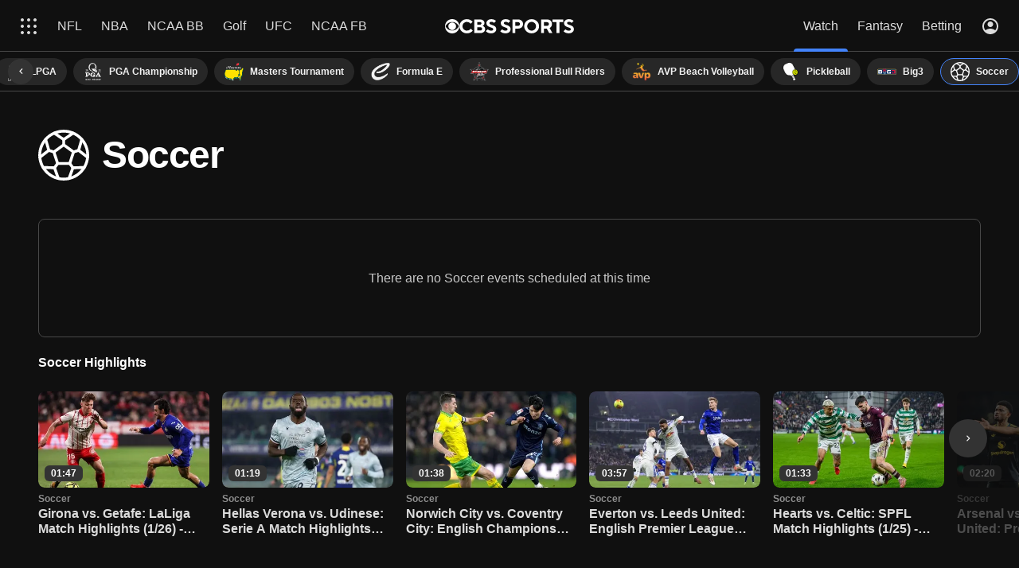

--- FILE ---
content_type: text/css; charset=UTF-8
request_url: https://mauth.cbssports.com/_next/static/css/9afea62e153ded8a.css
body_size: 841
content:
html,
body {
    /* stylelint-disable-next-line property-disallowed-list */
    line-height: 1;
    margin: 0;
    padding: 0;
}

/* HTML5 display-role reset for older browsers */
article,
aside,
details,
figcaption,
figure,
footer,
header,
hgroup,
main,
menu,
nav,
section {
    box-sizing: border-box;
    display: block;
    margin: 0;
    padding: 0;
}

h1,
h2,
h3,
h4,
h5,
h6 {
    /* stylelint-disable-next-line property-disallowed-list */
    font-weight: normal;
    margin: 0;
    padding: 0;
}

ol {
    margin: 0;
    padding: 0;
}

menu,
ul {
    list-style: none;
    margin: 0;
    padding: 0;
}

blockquote,
q {
    quotes: none;
}

blockquote::after,
blockquote::before,
q::after,
q::before {
    content: '';
    content: none;
}

table {
    border-collapse: collapse;
    border-spacing: 0;
}

button {
    background: none;
    border-style: none;
    /* stylelint-disable-next-line property-disallowed-list */
    font-family: inherit;
    margin: 0;
    outline: none;
    padding: 0;
}

div {
    box-sizing: border-box;
}

a {
    color: inherit;
    text-decoration: none;
}

p {
    margin: 0;
    padding: 0;
}

svg,
img {
    vertical-align: middle;
}

:root{--page-gutters: 1rem;--global-nav-height: 65px;--pills-nav-height: 50px;--global-header-height: calc( var(--global-nav-v2-offset) + var(--global-nav-height) + var(--pills-nav-height) );--global-nav-v2-offset: 0px;--global-nav-v2-height: 65px;--global-nav-v2-height-total: calc( var(--global-nav-v2-offset) + var(--global-nav-v2-height) );--global-nav-v2-header-total: calc( var(--global-nav-v2-offset) + var(--global-nav-v2-height) + var(--global-subnav-bar-height) );--global-subnav-bar-height: 50px;--global-tertiarynav-bar-height: 55px;--global-nav-v2-companion-top: calc( var(--global-nav-v2-offset) + var(--global-nav-v2-height) + var(--pills-nav-height) );--event-theme-branding: rgba(16, 16, 16, 0.35);--sport-color-7-primary: #275b4d;--sport-color-7-secondary: #0bb564;--sport-color-8-primary: #db2126;--sport-color-8-secondary: #2a2d3f;--sport-color-38-primary: #000;--sport-color-38-secondary: #d7182a;--sport-color-1639307-primary: #771b1b;--sport-color-1639307-secondary: #bcbcbc;--sport-color-556401-primary: #231f20;--sport-color-556401-secondary: #ed1c24;--league-color-52-primary: #002d72;--league-color-52-secondary: #d50032;--league-color-53-primary: #001f5b;--league-color-53-secondary: #e22319;--league-color-54-primary: #1d428a;--league-color-54-secondary: #c8102e;--league-color-55-primary: #0077c8;--league-color-55-secondary: #009cde;--league-color-56-primary: #0077c8;--league-color-56-secondary: #009cde;--league-color-59-primary: #003369;--league-color-59-secondary: #d50a0a;--league-color-60-primary: #231f20;--league-color-60-secondary: #cfd2d3;--league-color-64-primary: #120c3e;--league-color-64-secondary: #a0873d;--league-color-71-primary: #9a1032;--league-color-71-secondary: #9a1032;--league-color-73-primary: #000;--league-color-73-secondary: #fa4d00;--league-color-133534-primary: #e4002b;--league-color-133534-secondary: #007ac2;--league-color-134873-primary: #285f61;--league-color-134873-secondary: #dbdbdb;--league-color-135749-primary: #ec5e2f;--league-color-135749-secondary: #2b5b6c;--league-color-222564-primary: #02214f;--league-color-222564-secondary: #c80000;--league-color-1236988-primary: #3d195b;--league-color-1236988-secondary: #05f0e0;--league-color-1236989-primary: #d20515;--league-color-1236989-secondary: #fff;--league-color-1236990-primary: #091c3e;--league-color-1236990-secondary: #cdfb0a;--league-color-1236992-primary: #d20028;--league-color-1236992-secondary: #f6be00;--league-color-1236993-primary: #24195d;--league-color-1236993-secondary: #0373ff;--league-color-1236994-primary: #00004b;--league-color-1236994-secondary: #0d3aff;--league-color-2093367-primary: #0f0f0f;--league-color-2093367-secondary: #d20a0a;--league-color-2093368-primary: #000;--league-color-2093368-secondary: #ed1c24;--league-color-2227253-primary: #000;--league-color-2227253-secondary: #ff6900;--league-color-2227254-primary: #181d4b;--league-color-2227254-secondary: #cf9d12;--league-color-2227255-primary: #050b2b;--league-color-2227255-secondary: #d7fe00;--league-color-2227256-primary: #00476b;--league-color-2227256-secondary: #0bbad9;--league-color-2227257-primary: #072146;--league-color-2227257-secondary: #c1d82f;--league-color-2227258-primary: #3d77b4;--league-color-2227258-secondary: #de413b;--league-color-2837882-primary: #3d77b4;--league-color-2837882-secondary: #de413b;--league-color-3117100-primary: #002b5c;--league-color-3117100-secondary: #e31837;--league-color-3117101-primary: #1d2d53;--league-color-3117101-secondary: #d22030;--league-color-3117106-primary: #d32530;--league-color-3117106-secondary: #0e8a4b;--league-color-999999999-primary: #000;--league-color-999999999-secondary: #d7182a;--league-color-8000000002-primary: #000;--league-color-8000000002-secondary: #00be14}@media(min-width: 800px){:root{--page-gutters: 1.5rem}}@media(min-width: 1040px){:root{--page-gutters: 3rem;--global-subnav-bar-height: 55px;--global-nav-v2-companion-top: 0px}}@media(min-width: 1280px){:root{--scrolljack-player-height-pinned: 220px}}@media(min-width: 1040px){.hasCompanion{--global-nav-v2-companion-top: var(--global-nav-v2-offset)}}.Theme__masters{--event-theme-branding: #0a2f16}
@font-face{font-display:fallback;font-family:"FS Industrie";font-style:"regular";font-weight:200 900;src:url("https://sports.cbsimg.net/fonts/fs-industrie/variable/standard/FSIndustrieVFStd.woff2") format("woff2")}@font-face{font-display:fallback;font-family:"FS Industrie";font-style:italic;font-weight:200 900;src:url("https://sports.cbsimg.net/fonts/fs-industrie/variable/standard/FSIndustrieVFStd-Italic.woff2") format("woff2")}@font-face{font-display:fallback;font-family:"FS Industrie Nw";font-style:"regular";font-weight:200 900;src:url("https://sports.cbsimg.net/fonts/fs-industrie/variable/narrow/FSIndustrieVFNw.woff2") format("woff2")}@font-face{font-display:fallback;font-family:"FS Industrie Nw";font-style:italic;font-weight:200 900;src:url("https://sports.cbsimg.net/fonts/fs-industrie/variable/narrow/FSIndustrieVFNw-Italic.woff2") format("woff2")}html{font-size:16px}@supports(scrollbar-gutter: stable){html:not(.Page__embed){overflow:auto;scrollbar-gutter:stable}}body{font-family:"FS Industrie","FSIndustrie-Bold",Helvetica,Arial,sans-serif;-moz-osx-font-smoothing:grayscale;-webkit-font-smoothing:antialiased}.Theme__dark{background-color:#101010}.Theme__masters{background-color:var(--event-theme-branding)}.Page__locked{overflow:hidden;touch-action:none}@media(max-width: 559px){.Page__lockedMobile{overflow:hidden;touch-action:none}}@media(min-width: 1040px){.Page__jacking{overflow:hidden}}.Page__embed #onetrust-banner-sdk{display:none}


--- FILE ---
content_type: image/svg+xml
request_url: https://sports.cbsimg.net/fly/images/team-logos/light/1237052.svg
body_size: 3746
content:
<?xml version="1.0" encoding="UTF-8"?>
<svg width="500px" height="500px" viewBox="0 0 500 500" version="1.1" xmlns="http://www.w3.org/2000/svg" xmlns:xlink="http://www.w3.org/1999/xlink">
    <!-- Generator: Sketch 63.1 (92452) - https://sketch.com -->
    <title>Team Logos / Soccer / UEFA / MUN</title>
    <desc>Created with Sketch.</desc>
    <g id="Team-Logos-/-Soccer-/-UEFA-/-MUN" stroke="none" stroke-width="1" fill="none" fill-rule="evenodd">
        <g id="Asset-1" fill-rule="nonzero">
            <path d="M250,0 C111.931034,0 0,111.931034 0,250 C0,388.068966 111.931034,500 250,500 C388.068966,500 500,388.072414 500,250 C500,111.927586 388.072414,0 250,0 Z" id="Path" fill="#006FBA"></path>
            <path d="M250,12.5 C118.834483,12.5 12.5,118.834483 12.5,250 C12.5,381.165517 118.834483,487.5 250,487.5 C381.165517,487.5 487.5,381.168966 487.5,250 C487.5,118.831034 381.168966,12.5 250,12.5 Z" id="Path" fill="#FFFFFF"></path>
            <path d="M250,23.7517241 C125.044828,23.7517241 23.7517241,125.044828 23.7517241,250 C23.7517241,374.955172 125.044828,476.248276 250,476.248276 C374.955172,476.248276 476.248276,374.955172 476.248276,250 C476.248276,125.044828 374.955172,23.7517241 250,23.7517241 Z M250,391.248276 C171.989655,391.248276 108.748276,328.017241 108.748276,250 C108.748276,171.982759 171.989655,108.748276 250,108.748276 C328.010345,108.748276 391.248276,171.989655 391.248276,250 C391.248276,328.010345 328.017241,391.248276 250,391.248276 Z" id="Shape" fill="#E11837"></path>
            <path d="M125.810345,288.434483 C131.520982,306.960622 141.319581,323.967644 154.482759,338.2 L154.482759,279.57931 L121.37931,231.189655 C118.56181,250.369243 120.08667,269.936706 125.841379,288.448276 M192.682759,334.865517 L192.682759,267.741379 L154.751724,212.348276 L154.751724,161.534483 C147.753958,169.082314 141.67483,177.432435 136.641379,186.410345 L154.482759,212.437931 L154.482759,279.565517 L192.413793,334.955172 L192.413793,366.496552 C201.640707,371.060892 211.37495,374.518226 221.413793,376.796552 L192.682759,334.865517 Z M230.893103,255.9 L268.824138,311.289655 L268.824138,378.417241 L230.893103,323.024138 L230.893103,255.913793 L192.962069,200.52069 L192.962069,133.396552 L230.893103,188.786207 L230.893103,255.9 Z M269.106897,244.072414 L231.175862,188.682759 L231.175862,121.572414 L269.106897,176.962069 L269.106897,244.086207 L307.037931,299.47931 L307.037931,366.606897 L269.106897,311.213793 L269.106897,244.072414 Z M211.568966,125.796552 C192.856412,131.566821 175.696155,141.50574 161.37931,154.865517 L192.696552,200.610345 L192.696552,267.741379 L230.627586,323.131034 L230.627586,378.572414 C269.852277,384.451826 309.618706,372.139452 338.658621,345.124138 L307.317241,299.386207 L307.317241,232.262069 L269.386207,176.868966 L269.386207,121.431034 C250.026048,118.499069 230.253038,119.996399 211.555172,125.810345 M345.517241,287.562069 L345.517241,220.434483 L307.586207,165.044828 L307.586207,133.506897 C298.371216,128.941983 288.648453,125.483458 278.62069,123.203448 L307.324138,165.134483 L307.324138,232.262069 L345.255172,287.655172 L345.255172,338.465517 C352.252938,330.917686 358.332067,322.567565 363.365517,313.589655 L345.517241,287.562069 Z M374.175862,211.565517 C368.466932,193.040622 358.673422,176.033074 345.517241,161.796552 L345.517241,220.434483 L378.62069,268.82069 C381.436045,249.646747 379.9112,230.085367 374.158621,211.57931" id="Shape" fill="#006FBA"></path>
            <path d="M98.7448276,296.734483 L105.172414,310.403448 L94.7241379,330.141379 C93.1551724,333.075862 91.7931034,335.47931 91.7931034,335.47931 L91.9344828,335.737931 C91.9344828,335.737931 94.6931034,335.906897 98.0068966,336.186207 L120.244828,338.193103 L128.210345,351.024138 L80.1586207,379.096552 L72.4758621,366.77931 L92.5827586,355.037931 C97.2724138,352.324138 100.810345,350.406897 100.810345,350.406897 L100.668966,350.148276 C100.668966,350.148276 98.2551724,349.965517 93.1724138,349.22069 L72.7,346.172414 L72.562069,345.917241 L81.1655172,327.093103 C83.3,322.434483 84.4724138,320.3 84.4724138,320.3 L84.3310345,320.041379 C84.3310345,320.041379 80.7965517,321.962069 75.9655172,324.417241 L55.1724138,334.875862 L49.0206897,321.724138 L98.7448276,296.734483 Z" id="Path" fill="#FFFFFF"></path>
            <path d="M135.572414,357.403448 L146.644828,367.241379 L124.403448,393.710345 C120.755172,398.103448 120.955172,402.724138 126.472414,407.068966 C131.989655,411.413793 136.527586,410.517241 139.948276,405.937931 L160.465517,378.110345 L172.624138,386.568966 L151.565517,415.089655 C141.910345,428.193103 129.406897,425.593103 118.593103,417.07931 C107.77931,408.565517 102.341379,397.010345 112.8,384.558621 L135.572414,357.403448 Z M157.731034,375.413793 L144.058621,384.962069 L143.831034,384.782759 L149.910345,369.265517 L157.731034,375.413793 Z" id="Shape" fill="#FFFFFF"></path>
            <path d="M181.17931,391.37931 L195.662069,396.655172 L203.834483,424.586207 C205.606897,430.624138 206.324138,433.824138 206.324138,433.824138 L206.744828,433.948276 C206.744828,433.948276 207.689655,429.810345 209.072414,424.710345 L215.003448,402.493103 L229.141379,405.834483 L214.765517,459.606897 L199.796552,456.013793 L190.486207,426.824138 C188.67931,421.158621 187.927586,417.568966 187.927586,417.568966 L187.506897,417.441379 C187.506897,417.441379 186.265517,421.806897 184.689655,426.531034 L177.103448,449.168966 L163.448276,444.137931 L181.17931,391.37931 Z" id="Path" fill="#FFFFFF"></path>
            <path d="M289.475862,439.551724 C289.782759,452.737931 281.517241,461.810345 265.741379,462.87931 C250.982759,463.87931 237.175862,457.182759 236.375862,435.665517 C235.558621,413.851724 247.627586,405.696552 261.796552,404.734483 C277.137931,403.7 286.010345,412.265517 287.534483,423.903448 L272.631034,424.913793 C271.251724,419.868966 268.568966,416.896552 261.993103,417.327586 C255.855172,417.744828 251.544828,423.393103 251.993103,434.568966 C252.493103,446.293103 257.348276,450.793103 264.217241,450.327586 C271.086207,449.862069 274.089655,446.575862 274.413793,440.534483 L289.475862,439.551724 Z" id="Path" fill="#FFFFFF"></path>
            <polygon id="Path" fill="#FFFFFF" points="292.782759 401.089655 306.603448 395.755172 314.441379 414.544828 331.682759 406.682759 322.641379 388.437931 335.744828 381.506897 360.417241 431.403448 347.313793 438.337931 337.548276 418.489655 319.493103 426.72069 328.062069 447.110345 314.241379 452.441379 292.8 401.155172"></polygon>
            <polygon id="Path" fill="#FFFFFF" points="344.482759 374.968966 371.124138 349.451724 379.696552 357.868966 362.993103 373.875862 369.365517 380.948276 385.541379 365.451724 393.910345 373.655172 377.213793 389.655172 384.144828 397.413793 402.962069 379.37931 411.534483 387.796552 381.724138 416.358621"></polygon>
            <path d="M377.789655,341.544828 L385.437931,328.17931 L414.341379,324.841379 C420.596552,324.117241 423.868966,323.951724 423.868966,323.951724 L424.065517,323.558621 C424.065517,323.558621 420.134483,321.924138 415.351724,319.703448 L394.455172,310.096552 L400.137931,296.734483 L450.710345,320 L444.634483,334.137931 L414.289655,338.389655 C408.4,339.217241 404.734483,339.351724 404.734483,339.351724 L404.537931,339.744828 C404.537931,339.744828 408.631034,341.703448 413.02069,344.055172 L434.055172,355.362069 L426.813793,367.941379 L377.789655,341.544828 Z" id="Path" fill="#FFFFFF"></path>
            <polygon id="Path" fill="#FFFFFF" points="59.4827586 157.293103 70.6482759 161.724138 61.7241379 186.427586 72.1517241 189.875862 80.4965517 166.741379 91.3896552 171.062069 83.2896552 193.506897 102.789655 199.841379 98.6206897 214.051724 45.2724138 196.675862"></polygon>
            <path d="M127.665517,120.551724 C137.286207,129.272414 138.951724,141.22069 129.331034,153.396552 C120.527586,164.537931 106.97931,169.87931 89.4551724,156.875862 C72.1586207,144.051724 74.4448276,128.87931 83.5931034,117.275862 C93.3034483,104.982759 105.689655,103.948276 115.317241,110.796552 L106.062069,122.52069 C101.541379,119.97931 97.3,120.265517 93.0827586,125.624138 C88.8172414,131.024138 89.7931034,137.57931 99.1655172,144.610345 C108.131034,151.324138 115.137931,151.075862 119.041379,146.137931 C123.217241,140.851724 122.403448,136.568966 118.317241,132.410345 L127.665517,120.551724 Z" id="Path" fill="#FFFFFF"></path>
            <path d="M164.255172,57.5482759 C174.089655,53.0034483 183.717241,52.0310345 187.958621,62.0758621 C191.441379,70.3068966 189.231034,73.9068966 184.931034,77.5103448 L185.082759,77.8551724 C189.668966,76.7827586 195.82069,77.0068966 199.731034,86.1655172 C204.434483,97.2 197.227586,103.613793 187.393103,108.158621 L166.593103,117.758621 L141.658621,67.9896552 L164.255172,57.5482759 Z M172.606897,77.7206897 C176.462069,75.937931 177.565517,74.137931 176.010345,70.4206897 C174.513793,66.837931 171.968966,66.5655172 168.248276,68.2827586 L159.941379,72.1206897 L164.634483,81.4034483 L172.606897,77.7206897 Z M182.003448,98.0655172 C186.258621,96.1 187.424138,94.4310345 185.62069,90.1827586 C183.941379,86.2034483 180.996552,86.1103448 176.744828,88.0758621 L169.568966,91.3793103 L174.627586,101.458621 L182.003448,98.0655172 Z" id="Shape" fill="#FFFFFF"></path>
            <path d="M265.517241,94.1172414 L249.717241,94.0827586 L245.172414,84.1103448 L226.062069,85.7551724 L223.303448,96.3517241 L207.737931,99.0862069 L223.162069,40.8862069 L240.375862,39.4068966 L265.517241,94.1172414 Z M240.882759,73.3862069 L236.124138,62.5517241 C234.486207,58.8724138 233.248276,55.5965517 233.248276,55.5965517 L232.955172,55.6241379 C232.955172,55.6241379 232.296552,59.0724138 231.310345,62.9655172 L228.475862,74.4517241 L240.882759,73.3862069 Z" id="Shape" fill="#FFFFFF"></path>
            <path d="M279.568966,77.7827586 L266.644828,38.2758621 L283.337931,41.4482759 L288.389655,58.2034483 C289.341379,61.4068966 290.175862,64.8068966 290.175862,64.8068966 L290.462069,64.8689655 C290.462069,64.8689655 292.634483,62.1103448 294.827586,59.6 L306.372414,46.4517241 L322.875862,50.4827586 L294.734483,81.0793103 L290.427586,99.5448276 L275.831034,96.3793103 L279.568966,77.7827586 Z" id="Path" fill="#FFFFFF"></path>
            <polygon id="Path" fill="#FFFFFF" points="333.962069 55.2758621 368.996552 74.5137931 362.896552 84.8586207 341.275862 72.9862069 336.951724 81.4689655 356.896552 92.4137931 350.937931 102.503448 331.627586 91.8965517 326.896552 101.165517 347.931034 112.72069 341.831034 123.065517 308.727586 104.882759"></polygon>
            <path d="M388.368966,89.5827586 L405.365517,107.765517 C414.062069,117.075862 416.137931,126.041379 405.786207,135.124138 C399.168966,140.910345 394.348276,142.506897 388.52069,140.237931 L379.634483,162.672414 L369.141379,149.837931 L377.268966,131.52069 L372.413793,126.331034 L359.337931,139.355172 L348.62069,129.151724 L388.368966,89.5827586 Z M380.727586,118.068966 L386.475862,124.217241 C389.675862,127.641379 392.362069,127.731034 395.937931,124.589655 C399.462069,121.486207 399.406897,118.544828 396.206897,115.12069 L390.158621,108.651724 L380.727586,118.068966 Z" id="Shape" fill="#FFFFFF"></path>
            <path d="M402.413793,213.937931 L397.337931,199.403448 L413.765517,175.393103 C417.275862,170.293103 419.334483,167.617241 419.334483,167.617241 L419.165517,167.210345 C419.165517,167.210345 415.372414,169.106897 410.544828,171.262069 L389.596552,180.744828 L383.231034,167.693103 L433.931034,144.758621 L440.631034,158.62069 L423.955172,184.32069 C420.755172,189.213793 418.413793,192.165517 418.413793,192.165517 L418.57931,192.572414 C418.57931,192.572414 422.744828,190.765517 427.396552,188.993103 L449.717241,180.527586 L454.462069,194.251724 L402.413793,213.937931 Z" id="Path" fill="#FFFFFF"></path>
        </g>
    </g>
</svg>

--- FILE ---
content_type: text/plain;charset=UTF-8
request_url: https://mauth.cbssports.com/api/watch/esi/component/parts/global-nav-column-title-component-fantasy-03?properties={%22moduleLocation%22:%22fantasy%22,%22ssr%22:%22false%22,%22theme%22:%22dark%22}
body_size: 256
content:
<header class="GlobalNavColumnTitle_titleBar__GarPJ"><div class="GlobalNavColumnTitle_titleWrap__mxnnK GlobalNavColumnTitle_titleWrap__dark__7Nqim"><span aria-level="3" class="GlobalNavColumnTitle GlobalNavColumnTitle_title__8woek GlobalNavColumnTitle_title__dark__wzZCk" role="heading">Games You May Like</span></div><div class="GlobalNavColumnTitle_buttonWrap__V6Wzp"><a class="Button_button__fLh2C Button_button__secondary__GXyYF Button_button__small__VCxlJ Button_button__dark__9uJUy Button_button__enabled__i2UO_" data-tracking="{&quot;linkName&quot;:&quot;navigation interaction&quot;,&quot;module&quot;:{&quot;clickText&quot;:&quot;play now&quot;,&quot;moduleAction&quot;:&quot;click&quot;,&quot;moduleLocation&quot;:&quot;list - fantasy - games you may like&quot;,&quot;moduleName&quot;:&quot;global nav&quot;}}" role="button" href="https://www.cbssports.com/fantasy/games/baseball/"><div class="Button_content__3duA7">Play Now<svg xmlns="http://www.w3.org/2000/svg" width="100%" height="100%" viewBox="0 0 24 24" class="Button_icon__BPg_A"><title>ArrowForward</title> <path fill="currentColor" d="M16.175 13h-11.175c-0.283 0-0.521-0.096-0.712-0.288s-0.288-0.429-0.288-0.712c0-0.283 0.096-0.521 0.288-0.712s0.429-0.288 0.712-0.288h11.175l-4.9-4.9c-0.2-0.2-0.296-0.433-0.288-0.7s0.112-0.5 0.312-0.7c0.2-0.183 0.433-0.279 0.7-0.288s0.5 0.087 0.7 0.288l6.6 6.6c0.1 0.1 0.171 0.208 0.213 0.325s0.063 0.242 0.063 0.375c0 0.133-0.021 0.258-0.063 0.375s-0.112 0.225-0.213 0.325l-6.6 6.6c-0.183 0.183-0.413 0.275-0.687 0.275s-0.513-0.092-0.713-0.275c-0.2-0.2-0.3-0.438-0.3-0.712s0.1-0.513 0.3-0.713l4.875-4.875z"></path></svg></div></a></div></header>

--- FILE ---
content_type: image/svg+xml
request_url: https://sports.cbsimg.net/fly/images/team-logos/light/1237102.svg
body_size: 9738
content:
<?xml version="1.0" encoding="UTF-8"?>
<svg width="500px" height="500px" viewBox="0 0 500 500" version="1.1" xmlns="http://www.w3.org/2000/svg" xmlns:xlink="http://www.w3.org/1999/xlink">
    <!-- Generator: Sketch 63.1 (92452) - https://sketch.com -->
    <title>Team Logos / Soccer / UEFA / ATA</title>
    <desc>Created with Sketch.</desc>
    <defs>
        <polygon id="path-1" points="0 0.05382263 304.276269 0.05382263 304.276269 499.694159 0 499.694159"></polygon>
    </defs>
    <g id="Team-Logos-/-Soccer-/-UEFA-/-ATA" stroke="none" stroke-width="1" fill="none" fill-rule="evenodd">
        <g id="Group-46" transform="translate(98.000000, 0.000000)">
            <g id="Group-3" transform="translate(0.000000, 0.250765)">
                <mask id="mask-2" fill="white">
                    <use xlink:href="#path-1"></use>
                </mask>
                <g id="Clip-2"></g>
                <path d="M152.133456,0.0537920489 C236.149358,0.0537920489 304.276269,111.922905 304.276269,249.877645 C304.276269,387.821376 236.149358,499.694159 152.133456,499.694159 C68.1270336,499.694159 -0.000183486239,387.821376 -0.000183486239,249.877645 C-0.000183486239,111.922905 68.1270336,0.0537920489 152.133456,0.0537920489" id="Fill-1" fill="#FEFEFE" mask="url(#mask-2)"></path>
            </g>
            <path d="M152.133456,17.5871865 C196.453333,17.5871865 235.976881,53.4303058 261.128869,108.850489 L40.7606728,385.980459 C24.415107,347.716239 14.7560856,300.772813 14.7560856,250.126024 C14.7560856,122.045902 76.4750459,17.5871865 152.133456,17.5871865" id="Fill-4" fill="#005FA9"></path>
            <path d="M263.715443,114.722905 C279.933792,152.899664 289.516972,199.678563 289.516972,250.126269 C289.516972,378.204557 227.800459,482.663272 152.134098,482.663272 C107.935627,482.663272 68.5084098,447.017401 43.3487768,391.846758 L263.715443,114.722905 Z" id="Fill-6" fill="#000000"></path>
            <path d="M275.005627,255.334434 C275.069847,255.652783 274.177798,257.056453 273.628257,257.855841 C260.764648,274.298043 238.885749,280.31792 215.55792,276.349419 C190.064954,272.015168 168.779633,254.279388 139.442936,248.524648 C137.600122,247.71578 140.888502,246.746055 141.354251,246.598349 C144.400428,245.624648 151.147523,246.387951 155.134985,247.107829 C177.847217,251.220061 199.032538,263.546055 221.390642,266.275719 C242.674128,268.874495 257.799817,262.11792 273.529786,255.324954 C274.431621,254.887645 274.941101,255.016086 275.005627,255.334434" id="Fill-8" fill="#000000"></path>
            <path d="M272.396391,232.184067 C272.498838,232.331774 272.360612,232.718318 272.129419,233.095076 C255.827278,264.238502 207.849908,253.119235 171.925138,237.330856 C167.884771,235.555933 163.97315,233.324434 159.819021,231.956544 C150.53156,228.899358 141.634006,228.694771 133.640428,226.940642 C133.210459,226.845841 132.225443,226.73789 132.225443,226.451957 C132.225443,226.167859 133.884771,225.519847 135.655719,224.658073 C145.466116,219.878869 159.080183,222.292324 172.673456,226.486208 C186.908624,230.878869 201.049297,238.158685 214.970398,241.679786 C238.599144,247.660214 255.96948,240.768777 271.966728,232.199052 C272.1863,232.085596 272.320856,232.074281 272.396391,232.184067" id="Fill-10" fill="#000000"></path>
            <path d="M267.726208,211.569205 C268.029266,211.904679 267.710917,212.45208 267.710917,212.45208 C258.158318,227.018746 237.490122,232.843517 217.068104,229.250245 C209.489205,227.916606 201.544862,224.580826 193.547309,221.548104 C172.213976,213.46156 147.037523,202.526086 124.482477,206.005902 C123.580948,205.359725 125.622844,203.869205 126.054648,203.514771 C133.148838,197.66737 146.063823,194.996422 157.876361,196.953303 C180.285229,200.665841 201.902661,216.719664 224.035382,220.413547 C241.483394,223.324862 253.333853,216.545352 266.466575,211.665841 C266.466575,211.665841 267.540581,211.364618 267.726208,211.569205" id="Fill-12" fill="#000000"></path>
            <path d="M260.920153,194.238043 C261.011284,194.569541 260.416483,195.31419 260.416483,195.31419 C248.954098,206.753333 232.239419,211.292171 213.027798,206.677798 C194.304862,202.182691 178.707615,189.210826 159.522599,184.412661 C145.366942,180.870459 132.631774,181.595841 119.195688,182.649052 C120.529327,178.760061 125.225046,175.360061 129.098746,173.575657 C148.164495,164.790031 171.609755,175.20104 191.484373,185.077492 C200.612813,189.61419 210.173058,194.94844 219.203028,197.166789 C235.374281,201.14263 247.116789,196.388196 260.296911,193.845994 C260.296911,193.845994 260.829327,193.90685 260.920153,194.238043" id="Fill-14" fill="#000000"></path>
            <path d="M264.769664,298.520734 C252.466606,319.935107 211.692599,323.490765 185.402385,305.379755 C180.59474,302.066911 175.885566,298.390153 173.351009,293.80789 C173.244893,293.616453 173.146422,293.39474 173.209113,293.33052 C173.258349,293.283119 173.546116,293.396881 173.796269,293.481896 C185.667523,297.516758 196.171193,303.691988 208.561407,306.758654 C230.557431,312.200856 249.401468,306.357125 263.525321,297.734495 C263.525321,297.734495 264.341835,297.268746 264.691988,297.554679 C265.044281,297.842446 264.769664,298.520734 264.769664,298.520734" id="Fill-16" fill="#000000"></path>
            <path d="M272.339052,276.852997 C251.62896,309.449327 184.983394,298.110489 155.001131,271.050856 C155.001131,271.050856 153.824679,270.124862 153.969021,269.870734 C154.114587,269.615076 155.677584,270.259113 155.677584,270.259113 C176.622232,277.53893 199.866575,284.234954 220.337829,286.157584 C241.295933,288.12578 258.325291,283.577768 271.906942,275.341376 C271.906942,275.341376 272.539664,274.958807 272.704495,275.155749 C272.869327,275.352691 272.710306,275.989388 272.339052,276.852997" id="Fill-18" fill="#000000"></path>
            <path d="M158.935352,115.652263 C85.286422,111.929939 22.5356575,169.117706 18.7812232,243.383761 C15.0286239,317.650122 71.6916208,380.872752 145.34208,384.596911 C218.990703,388.31893 281.739939,331.131468 285.494373,256.865413 C289.248807,182.599052 232.58581,119.374587 158.935352,115.652263 M272.395596,232.184985 C272.498043,232.330856 272.359511,232.719235 272.128624,233.094159 C255.828318,264.239725 207.850642,253.118624 171.924343,237.331774 C167.88581,235.55685 163.972355,233.323517 159.820061,231.957768 C159.22159,231.76052 158.628318,231.577034 158.033823,231.402722 C157.829235,231.342171 157.624648,231.28896 157.421896,231.23208 C157.033517,231.122294 156.645138,231.012508 156.256758,230.910061 C156.014251,230.847676 155.773884,230.790795 155.531376,230.73208 C155.184587,230.644924 154.838104,230.557768 154.493456,230.476422 C154.233823,230.415872 153.97419,230.360826 153.716697,230.303945 C153.390703,230.23208 153.065015,230.158073 152.739021,230.091713 C152.472049,230.036972 152.206911,229.983761 151.939939,229.932691 C151.625566,229.870306 151.310887,229.80792 150.998349,229.748899 C150.725566,229.697829 150.456453,229.648593 150.18581,229.601193 C149.879083,229.546453 149.573884,229.491407 149.27052,229.440336 C148.994067,229.394771 148.717615,229.349205 148.441162,229.303945 C148.145749,229.256544 147.850031,229.207309 147.556453,229.161743 C147.272355,229.116177 146.988257,229.072752 146.704159,229.030856 C146.419755,228.987431 146.135963,228.945841 145.8537,228.903945 C145.550336,228.858685 145.247278,228.814954 144.946361,228.771529 C144.683058,228.733609 144.417615,228.695688 144.156453,228.657768 C143.625872,228.584067 143.099266,228.508226 142.576636,228.43422 C142.387034,228.40792 142.199266,228.381315 142.01211,228.355015 C141.625566,228.299969 141.241162,228.244924 140.858593,228.189878 C140.654006,228.159602 140.447278,228.129327 140.242691,228.099052 C139.899878,228.049817 139.559205,227.998746 139.219755,227.945535 C139.007829,227.913425 138.795596,227.881315 138.585199,227.847064 C138.2537,227.795994 137.924343,227.740948 137.596514,227.688043 C137.388257,227.654098 137.178165,227.619847 136.969602,227.584067 C136.639939,227.527187 136.31211,227.46633 135.984587,227.40578 C135.78367,227.369694 135.583058,227.333914 135.383976,227.295994 C135.046972,227.231468 134.711498,227.163272 134.374495,227.093242 C134.192538,227.055321 134.006911,227.019235 133.824954,226.97948 C133.762569,226.96633 133.702018,226.955015 133.639327,226.94156 C133.340245,226.875505 132.777554,226.801498 132.459205,226.666942 C132.42526,226.659602 132.389174,226.651957 132.355229,226.642477 C132.362569,226.638502 132.368379,226.634832 132.376024,226.629021 C132.283058,226.577951 132.224343,226.52107 132.224343,226.45104 C132.224343,226.168777 133.885505,225.52107 135.656758,224.657156 C135.810275,224.583456 135.965627,224.514954 136.120673,224.443394 C136.211804,224.403333 136.300795,224.359908 136.391621,224.320153 C144.377859,220.783456 154.728012,221.749511 165.49896,224.463884 C165.561346,224.479174 165.624037,224.4963 165.686422,224.511284 C166.068991,224.609755 166.4537,224.708532 166.836269,224.808838 C166.936575,224.837278 167.036881,224.861743 167.137492,224.890183 C167.482141,224.981009 167.82893,225.07581 168.175413,225.170612 C168.302324,225.206697 168.427401,225.240642 168.554312,225.274587 C168.880306,225.367554 169.207829,225.458379 169.533517,225.55318 C169.670214,225.591101 169.806606,225.630856 169.940856,225.668777 C170.27419,225.765413 170.607829,225.863884 170.941162,225.962355 C171.066239,226.000275 171.189174,226.036361 171.314251,226.074281 C171.767156,226.208532 172.21945,226.347064 172.672355,226.487125 C186.907829,230.877951 201.050336,238.159602 214.971131,241.681009 C238.598349,247.661131 255.968685,240.769694 271.967462,232.198135 C272.185199,232.084679 272.32159,232.073364 272.395596,232.184985 M267.726177,211.569694 C268.029235,211.905168 267.710887,212.450734 267.710887,212.450734 C258.158287,227.019235 237.490092,232.842171 217.068073,229.248899 C209.48948,227.917095 201.544832,224.581621 193.547278,221.548899 C172.213945,213.462049 147.037492,202.526575 124.482446,206.006391 C123.580917,205.36052 125.622813,203.869694 126.054618,203.51526 C133.148807,197.666024 146.063792,194.996911 157.87633,196.953792 C180.285199,200.666636 201.90263,216.720459 224.035352,220.414037 C241.483364,223.325657 253.333823,216.545841 266.466544,211.66633 C266.466544,211.66633 267.54055,211.363272 267.726177,211.569694 M260.920061,194.237278 C261.011193,194.568777 260.416391,195.313425 260.416391,195.313425 C248.954006,206.754709 232.239327,211.291407 213.027706,206.678869 C194.304771,202.181927 178.707523,189.210061 159.522508,184.411896 C145.36685,180.871529 132.631682,181.596911 119.195596,182.648287 C120.529235,178.761437 125.223119,175.361131 129.09896,173.574893 C148.164404,164.789266 171.609664,175.199969 191.484587,185.078563 C200.612722,189.613425 210.172966,194.947676 219.202936,197.167859 C235.37419,201.144006 247.117003,196.389266 260.29682,193.845229 C260.29682,193.845229 260.83107,193.907615 260.920061,194.237278 M151.331988,371.51893 C151.174495,371.526575 150.894067,371.545229 150.66104,371.5437 C150.662875,371.545229 150.665015,371.549205 150.668991,371.549205 C149.515168,371.522599 148.359817,371.484679 147.204159,371.426269 C130.854924,370.600275 115.16104,366.597829 100.556147,359.529939 C86.4478899,352.705168 73.938104,343.319235 63.3796942,331.635443 C52.8209786,319.951651 44.7457492,306.561131 39.3757187,291.835138 C33.8157798,276.592018 31.4179205,260.574281 32.2457492,244.226881 C33.0714373,227.879174 37.0720489,212.183456 44.139633,197.578869 C50.9665443,183.468471 60.3524771,170.962661 72.0344343,160.40211 C83.7182263,149.8437 97.1087462,141.766636 111.834434,136.398135 C127.077859,130.840336 143.095596,128.440336 159.442997,129.26633 C175.790398,130.094159 191.486116,134.094771 206.091009,141.162049 C220.201407,147.98896 232.709052,157.375199 243.267768,169.057156 C246.677248,172.83055 249.823731,176.783761 252.708746,180.899969 C245.027401,184.048287 237.931376,187.245535 229.318226,186.361131 C217.509358,185.152569 204.240245,179.314343 191.770214,173.294465 C164.392844,160.076422 134.109052,148.707003 114.049113,167.609755 C112.309969,169.248287 109.557676,172.523517 108.318838,175.311896 C107.294067,177.617095 107.299878,180.592936 105.865627,183.339725 C103.21211,188.416177 97.2166972,192.026881 93.3827523,197.054098 C91.3426911,199.728716 89.5182263,202.202722 87.9934557,205.318624 C85.8322936,209.736055 84.0723547,216.295994 81.3900917,220.478563 C78.9160856,224.333303 74.209052,228.890795 70.255841,232.605474 C67.1056881,235.56633 60.0607339,240.076422 59.1231193,244.734526 C58.0225076,250.191713 64.9365749,252.129633 64.815474,256.683456 C64.7246483,260.108226 60.7313761,262.817095 60.2200612,265.622294 C59.6118043,268.959908 61.0497248,269.520765 62.7335168,272.955015 C62.2393272,274.894771 59.9585933,273.881315 59.9225076,276.578869 C60.4338226,279.793242 62.8017125,281.08315 62.5555352,285.377645 C62.2809174,290.14737 59.104159,294.221988 59.4414679,298.038807 C60.3371865,308.140948 84.4209786,309.377645 96.4322936,313.367248 C112.83474,318.817095 121.692232,331.177034 130.087645,342.262355 C132.300183,345.182844 135.486116,349.158991 138.034128,352.84737 C139.314557,354.701498 143.47633,362.045841 146.990092,367.092018 C182.732599,366.404557 213.143303,355.054098 241.115474,326.299052 L247.450031,326.299052 C219.05737,357.050428 187.56318,370.011284 151.331988,371.51893 M264.769297,298.519847 C252.466239,319.934526 211.692232,323.489878 185.402018,305.379174 C185.09682,305.168777 184.790092,304.956544 184.487034,304.742477 C184.384587,304.670612 184.282446,304.596911 184.18,304.52474 C183.977554,304.380703 183.772966,304.238807 183.572049,304.092936 C183.454618,304.00945 183.339021,303.924128 183.22159,303.837278 C183.037798,303.704557 182.852171,303.57 182.668379,303.435443 C182.541468,303.340948 182.414557,303.244312 182.287645,303.149511 C182.117309,303.020765 181.948502,302.893853 181.778165,302.764801 C181.647584,302.664495 181.518838,302.562355 181.387951,302.462049 C181.22526,302.335138 181.061957,302.210061 180.901101,302.081009 C180.770214,301.977034 180.643303,301.872752 180.514557,301.768777 C180.355535,301.64156 180.198349,301.512813 180.042997,301.384067 C179.914251,301.277951 179.789174,301.171835 179.664098,301.063884 C179.508746,300.935138 179.355229,300.804557 179.205688,300.67367 C179.080612,300.563884 178.957676,300.454098 178.836269,300.346147 C178.686728,300.213425 178.539021,300.080703 178.39315,299.948287 C178.271743,299.836361 178.152477,299.722905 178.033211,299.610979 C177.891009,299.476422 177.749113,299.341865 177.610581,299.20578 C177.493456,299.092018 177.377859,298.976422 177.262263,298.860826 C177.125872,298.722599 176.991315,298.586208 176.858593,298.447982 C176.745138,298.33055 176.635352,298.211284 176.525566,298.093547 C176.394679,297.953486 176.267768,297.813425 176.142997,297.673058 C176.03474,297.551957 175.928624,297.429021 175.822813,297.307615 C175.701407,297.165413 175.582141,297.023517 175.462569,296.87948 C175.362263,296.754709 175.261957,296.629327 175.161651,296.504557 C175.04789,296.36052 174.935963,296.212813 174.826177,296.066942 C174.731376,295.938196 174.636881,295.811284 174.543914,295.680398 C174.437798,295.532691 174.335352,295.38315 174.233211,295.233303 C174.14422,295.102722 174.057064,294.971835 173.972049,294.839419 C173.875413,294.687737 173.780612,294.534526 173.687645,294.379174 C173.608135,294.244618 173.526789,294.111896 173.449113,293.97581 C173.418838,293.91893 173.382752,293.865719 173.352783,293.808838 C173.318226,293.750122 173.288257,293.687737 173.261651,293.629021 C173.18948,293.494465 173.113639,293.365719 173.045749,293.231162 C173.155535,293.267248 173.263486,293.307003 173.373272,293.343089 C173.491009,293.373058 173.646055,293.43208 173.795902,293.481315 C174.08367,293.579786 174.365933,293.684067 174.652171,293.784373 C174.985199,293.899969 175.318532,294.017401 175.648196,294.136667 C176.061346,294.284373 176.472355,294.43789 176.881529,294.591101 C177.211193,294.714343 177.538716,294.837584 177.864404,294.962661 C178.275719,295.119847 178.682752,295.280703 179.090092,295.441865 C179.41211,295.570612 179.736269,295.695688 180.056147,295.826269 C180.467156,295.991101 180.87633,296.159602 181.285505,296.328104 C181.602018,296.458991 181.918226,296.587737 182.232905,296.720459 C182.65156,296.894771 183.068073,297.070917 183.484893,297.248899 C183.789786,297.377645 184.094679,297.506697 184.398043,297.635138 C184.837187,297.82474 185.276942,298.014343 185.716086,298.203639 C186.009969,298.33055 186.303547,298.455627 186.597125,298.584373 C187.241162,298.862966 187.883364,299.141254 188.525566,299.419541 C188.853089,299.563884 189.180917,299.703945 189.510275,299.845841 C189.930765,300.029633 190.35156,300.21159 190.773884,300.391407 C191.122508,300.543089 191.472661,300.69263 191.823425,300.840336 C192.194679,300.999358 192.564098,301.15685 192.935352,301.314037 C193.300795,301.467554 193.666544,301.61893 194.033823,301.770306 C194.388257,301.918318 194.744526,302.067859 195.100489,302.213731 C195.475413,302.365413 195.850642,302.514954 196.225566,302.664495 C196.576024,302.804862 196.926483,302.946758 197.278777,303.084985 C197.665015,303.236667 198.05156,303.380703 198.440245,303.52841 C198.784893,303.658991 199.129541,303.793547 199.476024,303.922294 C199.877859,304.07 200.285199,304.212202 200.688563,304.356239 C201.025872,304.475505 201.359205,304.59844 201.698043,304.714037 C202.128012,304.862049 202.563792,305.00211 202.997737,305.144312 C203.313945,305.248287 203.628318,305.356239 203.948502,305.45685 C204.435352,305.610061 204.928012,305.752263 205.420367,305.898135 C205.69315,305.977645 205.961957,306.062966 206.235046,306.140336 C207.004159,306.358379 207.778777,306.564801 208.56104,306.758073 C230.558899,312.200275 249.401101,306.358379 263.524954,297.735749 C263.524954,297.735749 264.341162,297.269694 264.691621,297.555933 C265.04422,297.841865 264.769297,298.519847 264.769297,298.519847 M272.338716,276.853486 C251.628624,309.449817 184.983364,298.110979 155.001101,271.051346 C155.001101,271.051346 153.824648,270.125046 153.97052,269.871223 C154.114251,269.615566 155.677248,270.259602 155.677248,270.259602 C176.621896,277.537278 199.866544,284.235443 220.337492,286.158073 C241.295596,288.126269 258.324954,283.578257 271.908746,275.341865 C271.908746,275.341865 272.539327,274.959297 272.704159,275.156239 C272.868991,275.35318 272.709969,275.989572 272.338716,276.853486 M273.62893,257.855933 C260.764709,274.2963 238.884281,280.316177 215.556453,276.349511 C190.065627,272.015566 168.779694,254.277645 139.443609,248.525046 C138.64789,248.176116 138.809052,247.797523 139.284281,247.467859 C139.810887,246.981009 141.06104,246.691101 141.354924,246.5963 C144.400795,245.62474 151.14789,246.388043 155.135352,247.10792 C177.847584,251.220459 199.032905,263.546453 221.390703,266.27581 C242.672661,268.874893 257.800183,262.118012 273.530459,255.325046 C274.431988,254.887737 274.941468,255.016483 275.005994,255.334832 C275.068379,255.652875 274.17633,257.056544 273.62893,257.855933" id="Fill-20" fill="#FEFEFE"></path>
            <path d="M61.9831498,121.03844 L58.9730581,107.640275 L59.0430887,107.595015 L69.4106728,116.067798 L61.9831498,121.03844 Z M72.4507339,118.236606 L79.334526,123.819174 L82.8654128,121.454954 L58.6568502,102.633853 L54.9895719,105.081254 L61.536055,135.718869 L64.87,133.491346 L62.839419,124.654648 L72.4507339,118.236606 Z" id="Fill-22" fill="#FEFEFE"></path>
            <polygon id="Fill-24" fill="#FEFEFE" points="67.3748624 95.6672171 88.3993272 85.6390826 89.8390826 88.8366361 81.0797554 93.0097248 91.6516208 116.45682 88.1604893 118.131437 77.5794495 94.6785321 68.8219572 98.8629358"></polygon>
            <path d="M103.532171,98.6087156 L104.524832,84.8906728 L104.608012,84.8717125 L112.06948,96.1347095 L103.532171,98.6087156 Z M114.329419,99.1276758 L119.296086,106.568349 L123.351743,105.386391 L105.670703,80.014526 L101.456024,81.2347095 L98.8667278,112.493425 L102.694862,111.383639 L103.310459,102.325229 L114.329419,99.1276758 Z" id="Fill-26" fill="#FEFEFE"></path>
            <polygon id="Fill-28" fill="#FEFEFE" points="130.611621 100.021284 144.981651 98.2160856 145.39633 101.709052 127.207645 103.989786 123.720183 74.8466667 127.544954 74.3616514"></polygon>
            <path d="M157.835749,90.1940061 L163.531774,77.7524159 L163.611284,77.7545566 L166.662966,91.0218349 L157.835749,90.1940061 Z M167.732997,94.6570031 L169.790489,103.43315 L173.982232,103.828869 L166.285902,73.6212232 L161.934832,73.2120489 L148.652263,101.440183 L152.607309,101.811437 L156.335443,93.5808563 L167.732997,94.6570031 Z" id="Fill-30" fill="#FEFEFE"></path>
            <polygon id="Fill-32" fill="#FEFEFE" points="204.186636 81.24263 207.762783 82.3395719 199.600703 110.476881 195.44474 109.211437 188.140153 82.2126606 188.070428 82.1955352 181.470734 104.924587 177.890612 103.827951 186.058807 75.6869725 190.434343 77.0316208 197.511407 103.953028 197.586942 103.977492"></polygon>
            <polygon id="Fill-34" fill="#FEFEFE" points="212.584465 83.9180122 233.59945 93.9745872 232.157859 97.158685 223.400673 92.9687768 212.806177 116.404557 209.315046 114.728104 219.900061 91.2959939 211.142875 87.103945"></polygon>
            <path d="M230.75211,112.986147 L241.555168,104.886453 L241.612049,104.929878 L238.115107,118.07789 L230.75211,112.986147 Z M237.364954,121.792569 L235.08055,130.511835 L238.581468,132.921315 L245.900428,102.622538 L242.269235,100.110917 L217.456391,118.325902 L220.75792,120.610612 L227.86159,115.227125 L237.364954,121.792569 Z" id="Fill-36" fill="#FEFEFE"></path>
            <path d="M98.3280122,426.105933 L93.7760245,424.616942 L101.45737,399.777492 L93.5185321,397.178716 L94.6038532,393.693394 C100.242997,395.102569 102.684893,395.297676 105.81211,390.022141 L109.150031,391.116942 L98.3280122,426.105933 Z" id="Fill-38" fill="#FEFEFE"></path>
            <path d="M128.271437,417.247615 C125.299266,416.878196 121.181223,415.465046 122.003242,408.479113 C122.577248,403.605413 125.697125,400.631101 129.820979,401.148226 C134.912722,401.788593 136.547584,405.671774 136.054924,409.812752 C135.198654,417.016422 130.588257,417.543028 128.271437,417.247615 M127.136881,421.263517 C130.409969,421.678196 134.109664,420.556789 135.751865,417.929266 L135.837187,418.048838 C133.617003,427.334465 130.552171,431.208165 125.721896,430.600214 C122.098043,430.141804 120.245443,427.597768 120.438716,423.890734 L116.002324,423.335688 C115.58,426.851284 117.061346,433.354343 125.371437,434.396239 C137.559205,435.922844 140.182752,419.378807 140.639021,415.491651 C141.339939,409.59104 141.54055,398.468104 130.254618,397.047309 C122.804771,396.115199 118.184587,401.47422 117.392844,408.102355 C116.536575,415.360765 120.588257,420.443028 127.136881,421.263517" id="Fill-40" fill="#FEFEFE"></path>
            <path d="M172.000092,416.58581 C172.545352,425.752477 170.554526,431.423731 165.440153,431.749419 C160.337095,432.075107 157.662171,426.701101 157.118746,417.535046 C156.556055,408.368685 158.556361,402.697125 163.667064,402.369602 C168.783272,402.045443 171.448716,407.41211 172.000092,416.58581 M176.760031,416.279083 C176.303761,408.675719 173.648104,397.603547 163.418746,398.258899 C153.193976,398.908746 151.894281,410.232599 152.354832,417.841774 C152.811101,425.449113 155.463089,436.513333 165.690306,435.861957 C175.913547,435.210275 177.21844,423.886422 176.760031,416.279083" id="Fill-42" fill="#FEFEFE"></path>
            <path d="M182.552936,395.97526 L206.253853,389.017768 L207.322049,392.880153 C204.927859,397.543761 199.864251,411.193914 201.760887,427.681376 L197.028777,429.073425 C195.505535,419.041621 198.233364,404.56578 202.62633,394.749572 L183.752018,400.292385 L182.552936,395.97526 Z" id="Fill-44" fill="#FEFEFE"></path>
        </g>
    </g>
</svg>

--- FILE ---
content_type: text/plain; charset=utf-8
request_url: https://video-api-ipv4.cbssports.com/vms/fms/proxy/v2/
body_size: -111
content:
{"fms_id_ttl":43200,"fms_params":{"_fw_vcid2":"$2a$04$X6ojrsnsMS9V.liooPB2a.rI2cAGexeA8gvcnRfwaKqJnox8IQBIW","fms_ruleid":"10000,10009","fms_vcid2type":"RUID"},"client_ip":"18.227.24.87"}

--- FILE ---
content_type: image/svg+xml
request_url: https://sports.cbsimg.net/fly/images/team-logos/light/2227587.svg
body_size: 11901
content:
<svg width="500" height="500" viewBox="0 0 500 500" fill="none" xmlns="http://www.w3.org/2000/svg">
<g clip-path="url(#clip0_2694_7098)">
<path d="M258.586 246.823C260.961 246.423 263.374 246.621 265.765 246.696C262.574 255.485 263.906 265.712 269.349 273.303C273.704 279.56 280.665 283.505 287.918 285.689C282.559 316.782 277.115 347.855 271.722 378.943C264.668 419.291 257.781 459.675 250.615 500C250.031 497.552 249.634 495.071 249.211 492.596C237.24 423.796 225.213 355.007 213.27 286.2C219.893 284.087 226.288 280.6 230.654 275.121C236.131 268.446 238.238 259.344 236.579 250.989C239.147 250.03 241.85 249.389 244.606 249.451C246.243 249.544 247.874 249.735 249.515 249.789C252.679 249.232 255.42 247.357 258.586 246.823V246.823Z" fill="#E5254E"/>
<path d="M250.961 103.575L239.697 103.573C239.677 83.2567 238.911 58.1703 234.991 56.5113C230.252 54.5044 225.341 57.2862 228.827 64.2158C232.663 71.8453 230.547 77.2408 222.977 77.9976C216.811 78.6135 208.406 77.3521 204.166 62.6749C199.086 45.109 210.736 40.8022 229.706 22.8568C246.481 6.98408 250.961 0 250.961 0C250.961 0 255.438 6.98408 272.215 22.8568C291.186 40.8022 302.834 45.109 297.756 62.6749C293.513 77.3521 285.111 78.6158 278.947 77.9999C271.372 77.243 269.259 71.8453 273.095 64.2158C276.581 57.2862 271.67 54.5022 266.931 56.5113C263.009 58.1703 262.247 83.2567 262.222 103.577L250.961 103.575Z" fill="#E5254E"/>
<path d="M124.295 166.243C121.636 164.056 119.989 160.843 117.97 158.684C115.614 156.163 112.666 154.097 109 154.052C112.666 154.009 115.611 151.943 117.97 149.422C119.989 147.265 121.636 144.05 124.295 141.863C125.961 140.354 128.152 139.434 130.554 139.436C134.523 139.436 137.916 141.94 139.309 145.486C141.257 145.479 147.364 145.445 150.798 145.225C154.916 144.965 158.007 144.965 153.116 141.32L150.754 139.531C147.516 137.522 144.929 134.52 143.407 130.941C143.191 130.452 142.993 129.947 142.809 129.413C142.557 128.681 142.37 127.927 142.248 127.159C142.016 125.963 141.893 124.727 141.893 123.466C141.893 113.431 149.598 105.236 159.291 104.718C160.511 104.604 161.761 104.647 163.02 104.872C163.461 104.952 163.893 105.045 164.32 105.147C166.209 105.62 167.957 106.352 170.029 107.547L170.541 107.886C179.766 113.768 184.077 125.438 184.077 125.438C184.077 125.438 181.85 124.245 172.17 122.3C164.979 120.856 160.495 124.245 161.614 131.159C163.293 141.559 177.066 144.184 177.066 144.184H201.202V163.92H177.066C177.066 163.92 163.293 166.545 161.614 176.945C160.498 183.859 164.982 187.25 172.17 185.804C181.852 183.859 184.079 182.665 184.079 182.665C184.079 182.665 179.768 194.336 170.543 200.218L170.032 200.554C167.957 201.752 166.211 202.484 164.323 202.952C163.895 203.061 163.464 203.152 163.023 203.229C161.764 203.454 160.514 203.497 159.293 203.386C149.598 202.865 141.895 194.67 141.895 184.636C141.895 183.372 142.018 182.136 142.25 180.943C142.373 180.175 142.559 179.42 142.811 178.686C142.995 178.154 143.193 177.647 143.407 177.161C144.934 173.579 147.516 170.579 150.757 168.57L153.116 166.784C158.009 163.134 154.918 163.136 150.8 162.875C147.368 162.656 141.259 162.62 139.309 162.613C137.92 166.161 134.525 168.665 130.557 168.665C128.152 168.672 125.959 167.754 124.295 166.243V166.243Z" fill="#E5254E"/>
<path d="M376.518 166.243C379.179 164.057 380.825 160.841 382.845 158.684C385.202 156.166 388.149 154.098 391.815 154.052C388.149 154.007 385.204 151.941 382.845 149.423C380.827 147.268 379.179 144.05 376.518 141.864C374.854 140.355 372.663 139.436 370.261 139.436C366.293 139.434 362.897 141.941 361.506 145.486C359.559 145.48 353.447 145.443 350.018 145.227C345.897 144.966 342.809 144.968 347.7 141.318L350.061 139.532C353.302 137.523 355.886 134.523 357.406 130.939C357.622 130.455 357.82 129.948 358.006 129.414C358.259 128.682 358.445 127.93 358.565 127.159C358.8 125.966 358.922 124.73 358.922 123.466C358.92 113.43 351.218 105.237 341.522 104.716C340.302 104.607 339.054 104.65 337.793 104.873C337.352 104.952 336.92 105.043 336.493 105.148C334.604 105.618 332.856 106.352 330.784 107.548L330.275 107.887C321.047 113.766 316.736 125.437 316.736 125.437C316.736 125.437 318.961 124.246 328.643 122.298C335.836 120.855 340.318 124.243 339.202 131.157C337.522 141.555 323.752 144.182 323.752 144.182H299.613V163.916L323.752 163.921C323.752 163.921 337.525 166.546 339.202 176.946C340.318 183.857 335.836 187.245 328.645 185.802C318.963 183.855 316.738 182.664 316.738 182.664C316.738 182.664 321.05 194.334 330.275 200.216L330.786 200.555C332.859 201.75 334.606 202.484 336.495 202.955C336.922 203.057 337.354 203.152 337.795 203.23C339.054 203.455 340.304 203.5 341.525 203.384C351.218 202.866 358.922 194.673 358.924 184.636C358.922 183.373 358.8 182.136 358.568 180.943C358.445 180.175 358.259 179.421 358.006 178.689C357.822 178.155 357.625 177.65 357.409 177.164C355.886 173.582 353.302 170.58 350.061 168.571L347.702 166.784C342.809 163.136 345.9 163.136 350.02 162.877C353.45 162.659 359.559 162.625 361.509 162.616C362.9 166.164 366.293 168.668 370.263 168.666C372.663 168.673 374.854 167.755 376.518 166.243V166.243Z" fill="#E5254E"/>
<path d="M286.007 245.013C276.525 256.663 264.509 264.163 252.011 270.888L250.523 271.692L249.032 270.89C236.693 264.249 224.345 256.527 214.984 245.013C192.389 217.229 180.639 176.106 181.061 139.736H320.041C320.616 175.863 308.15 217.802 286.007 245.013Z" fill="white"/>
<path d="M316.465 131.507C319.288 168.618 306.856 214.282 283.545 242.927C274.481 254.061 262.931 261.32 250.52 268C238.268 261.404 226.386 253.925 217.44 242.925C193.688 213.714 182.1 169.111 184.575 131.509L316.465 131.507Z" fill="#8AC3EE"/>
<path d="M207.411 155.111C208.425 167.427 210.986 183.236 217.977 199.752C228.327 224.227 239.886 235.85 254.559 247.57C251.972 250.173 249.575 252.57 248.441 253.779C234.516 242.277 222.725 229.298 212.002 205.914C200.05 179.857 198.82 158.461 198.716 146.416H298.909V155.114L207.411 155.111Z" fill="white"/>
<path d="M298.909 165.572L220.271 165.57C221.711 175.165 224.216 185.69 228.7 196.265C239.05 220.629 245.577 226.504 262.595 239.313C264.357 237.461 266.593 235.183 268.1 233.681C250.545 220.87 245.561 215.942 235.957 191.904C233.609 185.963 230.834 174.406 230.834 174.406H298.909V165.572Z" fill="white"/>
<path d="M286.815 120.864C267.597 113.159 265.056 111.457 250.616 111.454C233.297 111.454 231.697 113.229 214.418 120.864C212.779 119.864 210.497 117.932 209.163 116.132C209.054 114.761 209.429 113.139 210.347 111.37C213.109 106.052 219.757 101.441 225.252 100.993C231.42 96.0386 241.543 93.2363 248.911 94.6408C249.516 94.7545 250.084 94.8954 250.616 95.059C251.15 94.8954 251.716 94.7545 252.32 94.6386C259.686 93.2363 269.811 96.0408 275.979 100.993C281.477 101.441 288.12 106.054 290.884 111.37C291.804 113.139 292.179 114.764 292.068 116.132C290.734 117.932 288.454 119.864 286.815 120.864V120.864Z" fill="#B19221"/>
<path d="M250.616 81.9112C269.118 73.4658 278.138 80.3908 280.027 89.9453C302.74 84.3294 300.679 118.957 286.779 124.279L284.829 128.425C273.279 126.232 265.177 124.968 250.616 124.968C240.102 124.966 224.591 125.625 215.488 126.818L214.541 124.313C200.561 119.107 198.443 84.3181 221.204 89.9453C223.093 80.3908 232.113 73.4658 250.616 81.9112V81.9112ZM215.952 115.548C225.025 115.988 224.459 109.513 223.391 104.307C222.647 100.684 220.827 99.2885 220.827 93.5953C215.002 88.684 208.311 97.9249 207.788 104.284C206.854 115.604 215.375 115.518 215.952 115.548V115.548ZM247.818 84.1521C217.302 70.2226 223.513 115.852 245.1 105.045C246.37 104.409 246.316 103.029 246.088 101.743C245.147 96.4044 245.913 89.2271 247.818 84.1521ZM253.413 84.1544C255.318 89.2294 256.084 96.4044 255.143 101.743C254.916 103.029 254.861 104.409 256.131 105.045C277.718 115.852 283.927 70.2204 253.413 84.1544ZM285.281 115.545C285.856 115.52 294.377 115.604 293.443 104.282C292.92 97.9271 286.229 88.6817 280.404 93.5976C280.404 99.2885 278.584 100.686 277.841 104.307C276.772 109.513 276.206 115.988 285.281 115.545V115.545ZM250.622 81.9294L250.579 82.009L250.622 81.9294Z" fill="#B19221"/>
<path d="M287.532 125.659L282.416 134.311C282.532 134.438 282.582 134.6 282.584 134.761V134.952C282.584 135.143 282.459 135.329 282.273 135.52C282.15 135.711 281.966 135.838 281.777 135.838L281.591 135.836C281.343 135.836 281.034 135.711 280.789 135.52C278.995 134.636 277.261 133.815 275.527 133.118C273.055 132.17 270.704 131.347 268.477 130.779C265.941 130.084 263.527 129.579 261.361 129.263C258.7 128.884 256.411 128.693 254.37 128.693C253.009 128.629 251.832 128.629 250.782 128.693C249.791 128.631 248.616 128.629 247.255 128.693C245.214 128.695 242.798 128.884 240.202 129.263C237.975 129.579 235.623 130.084 233.086 130.781C230.861 131.352 228.509 132.172 226.034 133.181C224.3 133.877 222.568 134.636 220.775 135.522C220.466 135.711 220.218 135.838 219.973 135.838H219.848C219.6 135.838 219.416 135.711 219.291 135.522C218.839 135.111 218.836 134.618 219.148 134.311L214.034 125.661C233.577 111.861 267.986 111.863 287.532 125.659Z" fill="#B19221"/>
<path d="M247.759 69.0797L247.756 69.0161H253.263L252.336 72.3025L255.059 71.3547V76.9797L252.336 76.032L253.263 80.4547H247.759L248.686 76.032L245.963 76.9797V71.3547L248.686 72.3025L247.759 69.0797Z" fill="#B19221"/>
<path d="M261.009 107.707C260.577 107.264 260.329 106.632 260.329 106.002C260.329 105.307 260.577 104.736 261.009 104.23C261.197 104.041 261.381 103.852 261.629 103.661C261.815 103.598 262.063 103.473 262.311 103.411C262.495 103.345 262.681 103.345 262.927 103.345C263.177 103.345 263.361 103.348 263.609 103.411C263.795 103.473 264.043 103.536 264.227 103.664C264.477 103.852 264.722 104.041 264.909 104.232C265.279 104.675 265.465 105.18 265.527 105.811V106L265.529 106.191C265.465 106.823 265.281 107.33 264.909 107.77C264.722 107.961 264.475 108.15 264.227 108.277C264.04 108.402 263.795 108.53 263.609 108.53C263.477 108.575 263.375 108.618 263.259 108.643C263.543 112.105 268.054 115.048 271.897 113.143C272.647 112.759 273.4 112.157 274.095 111.311C273.818 111.043 273.613 110.702 273.513 110.32L273.259 110.427C273.136 110.489 273.013 110.489 272.888 110.552L272.518 110.743C272.27 110.807 272.022 110.932 271.715 111.123C271.652 111.123 271.59 111.186 271.527 111.248C271.279 111.375 271.156 111.5 270.97 111.625C270.784 111.752 270.536 111.816 270.227 112.068C270.104 112.134 270.043 112.193 269.918 112.259C269.793 112.323 269.67 112.509 269.422 112.639C269.3 112.7 269.113 112.766 268.988 112.827C268.804 112.827 268.74 112.827 268.681 112.764C268.122 112.639 267.754 112.005 268 111.436C268.247 110.993 268.186 110.805 268.495 110.425C268.62 110.361 268.681 110.234 268.681 110.107C268.743 109.982 268.681 109.918 268.681 109.791C268.681 109.541 268.556 109.348 268.495 109.159C268.309 108.214 268.497 107.643 268.679 107.2C268.804 106.948 268.929 106.759 268.99 106.632C269.177 106.38 269.3 106.252 269.425 106.127C269.734 105.873 269.981 105.745 270.227 105.618C270.413 105.557 270.538 105.43 270.538 105.241C270.538 104.102 270.725 103.789 270.97 103.595C271.034 103.534 271.095 103.534 271.156 103.47C271.22 103.409 271.468 103.407 271.713 103.536C272.025 103.664 272.395 104.041 272.456 104.925C272.456 105.052 272.456 105.241 272.518 105.368C272.52 106 272.643 106.507 272.829 106.948C272.952 107.139 273.077 107.327 273.261 107.58C273.461 107.866 273.688 108.209 273.843 108.57C274.215 108.05 274.818 107.707 275.488 107.707L275.243 107.452C274.5 106.882 274.252 106.443 274.004 105.809C273.759 105.177 273.634 104.989 273.45 104.23C273.386 104.102 273.015 103.661 272.893 103.343C272.768 103.027 272.893 102.586 273.079 102.459C273.388 102.334 273.759 102.27 274.379 102.65C274.75 102.902 274.625 102.902 274.997 103.345C275.306 103.725 275.615 103.409 275.863 103.284C276.172 103.157 276.543 103.093 276.977 103.093C277.472 103.03 277.595 103.157 277.595 103.157C277.595 103.157 278.277 103.284 278.647 103.661C278.959 104.041 278.959 104.295 279.084 104.611C279.206 104.927 279.268 105.434 279.825 105.434C280.32 105.368 280.32 105.368 280.754 105.432C281.434 105.623 281.929 105.875 282.052 106.191C282.175 106.382 281.865 106.884 281.556 107.077C281.311 107.202 281.311 107.202 280.568 107.139C279.825 107.075 279.702 107.391 279.081 107.643C278.525 107.898 277.906 108.341 276.979 108.152L276.686 108.109C277.197 108.489 277.536 109.109 277.536 109.793C278.215 109.668 278.461 109.414 279.081 109.036C279.638 108.657 279.947 108.089 280.627 107.836C280.813 107.773 281.372 107.645 281.679 107.645C282.422 107.645 282.668 108.341 282.361 108.973C282.111 109.352 282.113 109.225 281.679 109.541C281.309 109.92 281.556 110.425 281.615 110.743C281.802 112.195 281.37 112.639 281.061 113.082C280.44 113.966 279.574 114.22 279.636 114.727C279.822 115.991 279.204 116.686 278.893 116.811C278.709 116.875 277.718 116.748 277.718 115.232C277.718 114.539 277.718 113.589 277.47 112.957C277.222 112.325 276.85 112.325 276.79 111.441C276.434 111.698 275.981 111.882 275.49 111.882C275.377 116.327 279.065 118.23 282.481 117.698C283.368 117.539 284.209 117.243 284.972 116.777C284.729 116.45 284.586 116.045 284.584 115.611C284.586 114.539 285.452 113.65 286.565 113.652C287.618 113.65 288.484 114.534 288.484 115.611C288.484 116.686 287.618 117.57 286.565 117.57C286.388 117.57 286.218 117.548 286.056 117.507C285.575 121.359 288.706 124.07 292.3 121.836C292.095 121.586 291.968 121.27 291.952 120.927C291.388 121.134 289.699 121.745 289.288 121.743C288.795 121.743 288.67 121.364 288.67 121.111C288.67 120.859 288.915 120.605 289.165 120.352C289.413 120.102 289.29 119.216 289.536 118.648C289.784 118.143 289.906 118.143 290.404 117.891C290.897 117.634 290.897 117.764 291.145 117.509C291.331 117.384 291.515 117.005 291.518 116.752C291.515 116.498 291.763 116.373 291.763 116.373C291.763 116.373 292.136 116.245 292.381 116.498C292.629 116.752 292.629 117.13 292.629 117.382C292.629 117.793 292.695 118.902 292.729 119.482C292.954 119.35 293.215 119.28 293.495 119.28L293.665 119.286C293.736 118.789 293.868 117.805 293.868 117.257C293.865 116.498 293.743 116.623 293.99 116.368C294.238 116.118 294.609 116.243 294.856 116.498C295.102 116.75 295.722 117.889 296.218 117.889C296.961 117.886 296.836 117.764 297.331 118.016C297.827 118.268 298.815 119.343 298.815 119.848C298.815 120.352 298.818 120.1 298.568 120.352C298.322 120.607 297.081 120.227 296.095 120.482C295.688 120.584 295.324 120.666 295.038 120.727C295.043 120.859 294.547 121.175 293.99 121.616C293.37 122.123 293.186 122.375 293.186 122.375C293.115 122.361 293.045 122.341 292.979 122.318C292.154 123.361 290.797 124.152 289.165 124.27L288.609 124.273C287.931 124.207 287.186 124.08 286.445 123.766C284.277 122.88 284.649 119.341 284.649 118.77C284.154 119.277 283.35 119.593 282.484 119.782C280.997 120.1 279.204 119.973 277.472 119.339C274.75 118.264 274.256 114.473 274.256 113.461C274.131 113.841 273.202 114.661 271.904 115.291C270.481 115.989 268.565 116.495 266.893 115.989C264.17 115.232 263.302 113.334 262.068 111.564C261.881 111.818 261.636 112.134 261.263 112.448C260.088 113.395 258.109 114.534 256.068 114.343C253.22 114.091 251.179 111.184 250.684 110.425C250.188 111.184 248.209 114.093 245.363 114.343C243.261 114.534 241.279 113.395 240.104 112.384C239.734 112.127 239.486 111.814 239.3 111.561C238.061 113.332 237.195 115.227 234.411 115.986C232.741 116.491 230.886 115.984 229.461 115.291C228.163 114.659 227.234 113.836 227.111 113.459C227.111 114.47 226.615 118.261 223.893 119.336C222.161 119.968 220.366 120.095 218.881 119.78C218.013 119.589 217.211 119.273 216.654 118.768C216.654 119.336 217.025 122.877 214.92 123.761C214.179 124.077 213.436 124.205 212.756 124.266H212.2C210.568 124.148 209.211 123.357 208.388 122.314C208.32 122.336 208.247 122.357 208.179 122.37C208.179 122.37 207.993 122.118 207.375 121.611C206.818 121.168 206.322 120.855 206.322 120.855C206.038 120.659 205.675 120.577 205.27 120.477C204.279 120.223 203.043 120.602 202.795 120.35C202.547 120.098 202.547 120.35 202.547 119.843C202.547 119.336 203.536 118.264 204.031 118.011C204.527 117.757 204.404 117.884 205.145 117.884C205.641 117.884 206.259 116.745 206.506 116.493C206.752 116.243 207.125 116.116 207.372 116.366C207.62 116.618 207.495 116.493 207.495 117.252C207.495 117.802 207.627 118.786 207.695 119.284L207.866 119.275C208.145 119.275 208.404 119.348 208.631 119.475C208.666 118.893 208.731 117.789 208.731 117.38C208.731 117.125 208.734 116.748 208.979 116.495C209.227 116.241 209.597 116.368 209.597 116.368C209.597 116.368 209.845 116.493 209.845 116.745C209.845 117 210.034 117.38 210.218 117.505C210.463 117.757 210.466 117.632 210.961 117.884C211.454 118.139 211.579 118.136 211.827 118.641C212.075 119.211 211.95 120.095 212.197 120.348C212.445 120.602 212.693 120.855 212.691 121.107C212.693 121.359 212.57 121.736 212.072 121.739C211.663 121.736 209.975 121.13 209.411 120.923C209.395 121.266 209.266 121.582 209.063 121.832C212.652 124.066 215.736 121.352 215.295 117.498C215.136 117.543 214.968 117.568 214.797 117.568C213.745 117.568 212.879 116.684 212.879 115.607C212.879 114.534 213.745 113.648 214.795 113.648C215.85 113.648 216.713 114.534 216.713 115.607C216.713 116.043 216.57 116.448 216.334 116.777C217.109 117.241 217.993 117.534 218.879 117.695C222.297 118.286 225.929 116.332 225.925 111.88C225.354 111.88 224.877 111.677 224.518 111.345C224.511 112.323 224.138 112.32 223.893 112.955C223.643 113.584 223.643 114.536 223.643 115.23C223.643 116.748 222.654 116.875 222.47 116.811C222.159 116.684 221.541 115.989 221.725 114.725C221.788 114.218 220.922 113.966 220.302 113.08C219.993 112.639 219.561 112.195 219.747 110.741C219.809 110.425 220.054 109.918 219.684 109.539C219.252 109.225 219.25 109.35 219.002 108.97C218.631 108.339 218.941 107.645 219.684 107.643C219.993 107.643 220.55 107.77 220.672 107.832C221.413 108.086 221.725 108.657 222.281 109.034C222.902 109.416 223.147 109.666 223.704 109.855C223.829 109.105 224.168 108.491 224.679 108.107L224.386 108.15C223.459 108.339 222.841 107.898 222.22 107.645C221.663 107.393 221.541 107.077 220.797 107.141C220.054 107.205 220.054 107.205 219.747 107.077C219.497 106.884 219.188 106.382 219.313 106.191C219.436 105.875 219.87 105.623 220.547 105.434C221.043 105.368 221.043 105.368 221.538 105.434C222.095 105.434 222.156 104.927 222.281 104.611C222.406 104.298 222.404 104.045 222.716 103.664C223.084 103.284 223.768 103.159 223.768 103.159C223.768 103.159 223.891 103.032 224.384 103.095C224.818 103.098 225.188 103.159 225.436 103.286C225.745 103.411 225.993 103.727 226.363 103.348C226.672 102.905 226.55 102.907 226.984 102.652C227.541 102.273 227.972 102.336 228.284 102.464C228.468 102.589 228.59 103.032 228.468 103.348C228.345 103.664 227.972 104.105 227.913 104.232C227.727 104.991 227.602 105.18 227.356 105.811C227.109 106.445 226.861 106.886 226.12 107.455L225.743 107.711C226.543 107.709 227.15 108.055 227.525 108.58C227.793 107.945 228.279 107.391 228.47 106.95C228.781 106.318 228.841 105.686 228.904 104.93C229.027 103.409 229.956 103.348 230.204 103.475C230.45 103.602 230.822 103.855 230.822 105.243C230.822 105.75 231.752 105.689 232.309 106.636C232.618 107.08 233.175 107.711 232.804 109.164C232.741 109.48 232.431 110.048 232.804 110.43C233.172 110.807 233.111 110.998 233.3 111.441C233.67 112.073 233.113 112.893 232.37 112.83C232.002 112.766 231.629 112.389 231.443 112.259C230.577 111.691 230.393 111.627 229.834 111.248C229.277 110.805 229.031 110.805 228.475 110.552C228.222 110.468 228.016 110.395 227.85 110.316C227.747 110.707 227.536 111.057 227.25 111.327C227.934 112.166 228.716 112.764 229.463 113.145C233.309 115.052 237.775 112.1 238.09 108.634C236.779 108.466 235.836 107.341 235.836 106.002C235.836 104.55 236.95 103.348 238.434 103.348C239.856 103.348 241.034 104.548 241.034 106.005C241.034 107.07 240.4 108.002 239.497 108.42C239.675 108.75 239.89 109.077 240.106 109.352C241.22 110.87 243.138 111.88 245.986 111.439C248.84 111.02 249.847 108.375 250.111 107.457C249.24 107.259 248.518 106.625 248.177 105.798C248.118 106.2 247.972 106.802 247.595 107.266C247.222 107.707 246.727 108.527 246.481 109.034C246.231 109.539 245.986 110.045 245.736 110.3C245.491 110.55 245.243 110.552 244.993 110.552C244.747 110.552 244.252 110.048 244.25 109.541C244.252 109.036 244.127 107.961 244.004 107.773C243.756 107.266 242.643 106.886 242.643 105.37C242.645 103.85 243.509 103.6 243.756 103.093C243.881 102.841 243.509 101.514 243.511 101.007C243.511 100.502 243.881 99.9955 244.129 99.9955C244.625 99.9955 245.368 100.439 245.488 100.752C245.736 101.259 246.047 101.575 246.479 101.893C247.222 102.461 247.345 102.648 247.716 103.091C247.897 103.311 248.011 103.595 248.088 103.886C248.372 102.941 249.115 102.211 250.04 101.973L249.695 101.891C248.706 101.639 248.209 101.132 247.713 100.627C247.22 100.123 247.22 99.7432 246.477 99.4887C245.736 99.2364 245.736 99.2364 245.488 98.9841C245.243 98.7319 245.302 98.1614 245.488 97.9728C245.734 97.7205 246.231 97.466 246.975 97.591C247.47 97.7182 247.47 97.7182 247.963 97.9728C248.459 98.225 248.581 98.1 248.829 97.8455C249.077 97.5932 249.386 96.9614 249.82 96.7069C250.315 96.4546 250.686 96.4546 250.686 96.4546C250.686 96.4546 251.056 96.4546 251.552 96.7069C252.047 96.9614 252.356 97.591 252.543 97.8455C252.852 98.0978 252.977 98.225 253.47 97.9728C253.965 97.7205 253.965 97.7205 254.461 97.5932C255.202 97.466 255.695 97.7205 255.945 97.9728C256.129 98.1614 256.193 98.7296 255.945 98.9841C255.697 99.2364 255.697 99.2364 254.954 99.4887C254.213 99.7432 254.211 100.12 253.718 100.627C253.222 101.134 252.727 101.641 251.675 101.891L251.343 101.97C252.281 102.2 253.029 102.909 253.329 103.834C253.413 103.561 253.536 103.302 253.718 103.093C253.779 102.968 253.843 102.905 253.904 102.841C254.09 102.65 254.275 102.461 254.584 102.207C254.706 102.082 254.77 102.018 254.954 101.893C255.079 101.827 255.202 101.766 255.263 101.639C255.575 101.45 255.759 101.134 255.945 100.755C256.129 100.5 256.379 100.314 256.688 100.186C256.875 100.059 257.122 99.9955 257.306 99.9955C257.618 100.123 257.925 100.566 257.925 101.009C257.925 101.514 257.556 102.841 257.679 103.095C257.74 103.223 257.925 103.411 258.05 103.539C258.359 103.855 258.668 104.295 258.731 105.182V105.559C258.67 106.318 258.359 106.759 258.05 107.077C257.802 107.33 257.556 107.52 257.431 107.773C257.306 108.277 257.184 109.1 257.184 109.543C257.184 109.923 256.936 110.3 256.688 110.427C256.627 110.493 256.502 110.555 256.44 110.555C256.193 110.555 256.07 110.555 256.006 110.491C255.884 110.493 255.759 110.427 255.697 110.302C255.575 110.175 255.388 109.986 255.263 109.732C255.14 109.541 255.079 109.289 254.954 109.039C254.831 108.845 254.706 108.595 254.584 108.407C254.336 108.027 254.088 107.648 253.902 107.33C253.461 106.805 253.315 106.2 253.259 105.8C252.913 106.634 252.172 107.27 251.263 107.464C251.534 108.386 252.55 111.025 255.45 111.441C258.172 111.884 260.09 110.873 261.265 109.352C261.486 109.073 261.704 108.741 261.884 108.405C261.793 108.37 261.711 108.33 261.636 108.28C261.381 108.15 261.195 107.959 261.009 107.707V107.707Z" fill="white"/>
<path d="M220.422 101.19C220.422 99.3585 221.845 97.8403 223.638 97.8403C225.434 97.8403 226.856 99.3562 226.856 101.19C226.856 102.961 225.434 104.477 223.641 104.479C221.845 104.479 220.42 102.961 220.422 101.19Z" fill="white"/>
<path d="M221.845 82.9862C221.847 81.2794 223.268 79.8249 225.002 79.8272C226.734 79.8249 228.093 81.2794 228.095 82.9862C228.095 84.7567 226.734 86.2112 225 86.209C223.268 86.209 221.845 84.7567 221.845 82.9862Z" fill="white"/>
<path d="M226.92 79.5723C226.92 78.2474 228.034 77.1064 229.332 77.1064C230.693 77.1064 231.745 78.2474 231.745 79.5723C231.745 80.9633 230.693 82.0382 229.332 82.0382C228.032 82.0382 226.92 80.9633 226.92 79.5723Z" fill="white"/>
<path d="M231.498 78.1819C231.498 76.9183 232.55 75.8433 233.786 75.8433C235.086 75.8433 236.138 76.9183 236.138 78.1819C236.138 79.5092 235.086 80.5205 233.786 80.5183C232.55 80.5205 231.498 79.5114 231.498 78.1819Z" fill="white"/>
<path d="M236.261 78.0563C236.261 76.9813 237.127 76.0972 238.177 76.0972C239.232 76.0972 240.095 76.9813 240.095 78.0563C240.095 79.1313 239.229 80.0153 238.179 80.0153C237.127 80.0176 236.261 79.1313 236.261 78.0563Z" fill="white"/>
<path d="M240.097 78.4337C240.097 77.361 240.963 76.4769 242.013 76.4746C243.068 76.4769 243.931 77.361 243.931 78.4337C243.934 79.5087 243.065 80.3951 242.015 80.3951C240.963 80.3951 240.097 79.5087 240.097 78.4337Z" fill="white"/>
<path d="M243.809 79.4454C243.811 78.625 244.429 77.9954 245.231 77.9932C246.038 77.9932 246.656 78.625 246.656 79.4477C246.656 80.2682 246.036 80.9659 245.231 80.9636C244.429 80.9636 243.809 80.2682 243.809 79.4454Z" fill="white"/>
<path d="M246.534 80.5838C246.534 79.9542 247.088 79.3838 247.709 79.3838C248.388 79.3838 248.945 79.9542 248.943 80.5861C248.943 81.2792 248.386 81.8474 247.706 81.8474C247.091 81.8474 246.534 81.2792 246.534 80.5838Z" fill="white"/>
<path d="M248.759 81.8497C248.759 80.7724 249.627 79.8906 250.677 79.8906C251.791 79.8906 252.595 80.7724 252.595 81.8497C252.595 82.9861 251.791 83.8088 250.677 83.8088C249.627 83.8065 248.759 82.9861 248.759 81.8497Z" fill="white"/>
<path d="M248.45 86.0841C248.45 84.8182 249.441 83.8091 250.677 83.8091C251.916 83.8091 252.966 84.8204 252.966 86.0841C252.966 87.35 251.913 88.3591 250.675 88.3591C249.438 88.3613 248.45 87.35 248.45 86.0841V86.0841Z" fill="white"/>
<path d="M247.954 91.0774C247.956 89.5615 249.193 88.2979 250.679 88.2979C252.225 88.2979 253.463 89.5615 253.461 91.0774C253.463 92.6592 252.225 93.8615 250.677 93.8592C249.19 93.8592 247.956 92.6592 247.954 91.0774Z" fill="white"/>
<path d="M247.213 97.334C247.213 95.3772 248.759 93.7954 250.679 93.7954C252.595 93.7954 254.204 95.3749 254.204 97.3363C254.204 99.2954 252.597 100.875 250.679 100.875C248.761 100.875 247.213 99.2954 247.213 97.334Z" fill="white"/>
<path d="M204.336 116.741C204.336 115.161 205.636 113.832 207.243 113.832C208.854 113.834 210.09 115.159 210.09 116.741C210.09 118.384 208.852 119.711 207.245 119.711C205.636 119.711 204.336 118.384 204.336 116.741Z" fill="white"/>
<path d="M201.366 111.304C201.366 109.473 202.852 108.016 204.645 108.018C206.379 108.016 207.863 109.47 207.861 111.304C207.861 113.139 206.377 114.593 204.645 114.593C202.852 114.593 201.366 113.136 201.366 111.304Z" fill="white"/>
<path d="M200.377 105.363C200.379 103.656 201.738 102.327 203.411 102.327C205.018 102.327 206.379 103.654 206.379 105.361C206.381 107.006 205.018 108.397 203.409 108.395C201.738 108.397 200.377 107.004 200.377 105.363V105.363Z" fill="white"/>
<path d="M201.552 99.6116C201.552 98.0934 202.727 96.832 204.277 96.832C205.761 96.8298 206.998 98.0957 206.998 99.6116C206.998 101.191 205.759 102.455 204.275 102.452C202.727 102.457 201.55 101.191 201.552 99.6116V99.6116Z" fill="white"/>
<path d="M203.904 95.059C203.904 93.6681 205.018 92.5295 206.382 92.5317C207.741 92.5295 208.854 93.6704 208.854 95.059C208.854 96.4499 207.743 97.5885 206.382 97.5863C205.018 97.5885 203.904 96.4499 203.904 95.059Z" fill="white"/>
<path d="M207.432 91.6454C207.429 90.4454 208.42 89.4341 209.595 89.4341C210.773 89.4341 211.761 90.4455 211.761 91.6477C211.761 92.8477 210.77 93.8614 209.595 93.8591C208.42 93.8591 207.429 92.8477 207.432 91.6454Z" fill="white"/>
<path d="M211.388 89.7496C211.388 88.6746 212.256 87.7905 213.306 87.7905C214.359 87.7905 215.225 88.6746 215.225 89.7496C215.225 90.8269 214.359 91.711 213.306 91.711C212.254 91.7087 211.39 90.8246 211.388 89.7496Z" fill="white"/>
<path d="M215.227 88.991C215.227 88.0433 215.968 87.2842 216.898 87.2842C217.825 87.2842 218.632 88.0433 218.629 88.991C218.627 89.941 217.825 90.6978 216.898 90.6978C215.968 90.6978 215.225 89.9387 215.227 88.991Z" fill="white"/>
<path d="M274.498 101.19C274.498 99.3585 275.92 97.8403 277.713 97.8403C279.509 97.8403 280.932 99.3562 280.932 101.19C280.932 102.961 279.507 104.479 277.716 104.477C275.92 104.479 274.498 102.961 274.498 101.19Z" fill="white"/>
<path d="M273.197 82.9885C273.197 81.284 274.62 79.8271 276.354 79.8271C278.086 79.8271 279.447 81.2817 279.447 82.9885C279.447 84.759 278.086 86.2112 276.354 86.2112C274.62 86.2112 273.197 84.759 273.197 82.9885Z" fill="white"/>
<path d="M269.608 79.5746C269.608 78.2473 270.661 77.1064 272.022 77.1064C273.32 77.1064 274.436 78.2474 274.438 79.5723C274.436 80.9655 273.32 82.0382 272.022 82.0382C270.661 82.0382 269.608 80.9655 269.608 79.5746V79.5746Z" fill="white"/>
<path d="M265.215 78.1819C265.218 76.9183 266.268 75.8433 267.506 75.8433C268.804 75.8433 269.856 76.9183 269.854 78.1819C269.856 79.5092 268.804 80.5205 267.504 80.5205C266.268 80.5205 265.215 79.5092 265.215 78.1819Z" fill="white"/>
<path d="M261.257 78.0543C261.259 76.9816 262.125 76.0952 263.175 76.0952C264.227 76.0952 265.093 76.9793 265.093 78.0543C265.093 79.1316 264.227 80.0157 263.175 80.0157C262.125 80.0179 261.257 79.1316 261.257 78.0543Z" fill="white"/>
<path d="M257.481 78.4361C257.481 77.3611 258.286 76.4771 259.338 76.4771C260.39 76.4771 261.256 77.3611 261.256 78.4361C261.256 79.5134 260.388 80.3952 259.338 80.3952C258.288 80.3952 257.481 79.5111 257.481 78.4361Z" fill="white"/>
<path d="M254.7 79.4454C254.7 78.625 255.379 77.9932 256.184 77.9932C256.986 77.9932 257.609 78.625 257.609 79.4477C257.607 80.2704 256.986 80.9659 256.184 80.9636C255.379 80.9636 254.7 80.2682 254.7 79.4454Z" fill="white"/>
<path d="M252.472 80.5838C252.472 79.9542 253.029 79.3838 253.709 79.3838C254.327 79.3838 254.884 79.9542 254.884 80.5861C254.884 81.2815 254.329 81.8497 253.709 81.8497C253.029 81.8497 252.472 81.2792 252.472 80.5838V80.5838Z" fill="white"/>
<path d="M293.49 111.304C293.49 109.472 294.915 108.018 296.706 108.016C298.499 108.018 299.924 109.47 299.924 111.304C299.924 113.138 298.499 114.595 296.706 114.593C294.915 114.593 293.49 113.138 293.49 111.304Z" fill="white"/>
<path d="M295.1 105.364C295.1 103.72 296.4 102.391 297.945 102.393C299.554 102.395 300.854 103.72 300.852 105.364C300.852 106.943 299.554 108.27 297.945 108.27C296.4 108.273 295.1 106.943 295.1 105.364Z" fill="white"/>
<path d="M294.42 99.6111C294.42 98.1565 295.656 96.9565 297.079 96.9565C298.565 96.9565 299.74 98.1565 299.74 99.6111C299.74 101.129 298.563 102.329 297.081 102.329C295.656 102.329 294.42 101.127 294.42 99.6111Z" fill="white"/>
<path d="M292.563 95.061C292.563 93.7337 293.677 92.5928 294.977 92.5928C296.277 92.595 297.391 93.7337 297.391 95.061C297.391 96.4496 296.275 97.5246 294.977 97.5246C293.677 97.5246 292.563 96.4519 292.563 95.061Z" fill="white"/>
<path d="M289.593 91.6477C289.593 90.4477 290.581 89.4364 291.759 89.4341C292.934 89.4341 293.925 90.4477 293.922 91.6477C293.922 92.8477 292.934 93.8614 291.759 93.8591C290.584 93.8591 289.593 92.8477 289.593 91.6477Z" fill="white"/>
<path d="M286.127 89.7496C286.127 88.6769 286.931 87.7905 288.045 87.7905C289.097 87.7928 289.963 88.6769 289.963 89.7496C289.963 90.8246 289.097 91.711 288.045 91.711C286.934 91.7087 286.127 90.8246 286.127 89.7496Z" fill="white"/>
<path d="M282.725 88.991C282.725 88.0433 283.468 87.2865 284.395 87.2842C285.325 87.2842 286.129 88.0433 286.127 88.991C286.129 89.941 285.325 90.7001 284.395 90.6978C283.47 90.7001 282.725 89.941 282.725 88.991Z" fill="white"/>
<path d="M218.504 88.2317C218.504 86.3999 219.991 84.9453 221.784 84.9453C223.579 84.9476 225.002 86.3999 225.002 88.2339C225 90.0658 223.577 91.5203 221.784 91.5203C219.991 91.5203 218.504 90.0658 218.504 88.2317Z" fill="white"/>
<path d="M218.504 88.2317C218.504 86.3999 219.991 84.9453 221.784 84.9453C223.579 84.9476 225.002 86.3999 225.002 88.2339C225 90.0658 223.577 91.5203 221.784 91.5203C219.991 91.5203 218.504 90.0658 218.504 88.2317Z" fill="white"/>
<path d="M217.268 94.9338C217.268 92.8475 218.939 91.1406 221.041 91.1406C223.082 91.1406 224.754 92.8475 224.754 94.9338C224.752 97.0202 223.082 98.7247 221.041 98.727C218.936 98.7247 217.268 97.0202 217.268 94.9338Z" fill="white"/>
<path d="M276.475 88.2338C276.475 86.4633 277.836 85.0088 279.57 85.0088C281.302 85.0088 282.727 86.4633 282.725 88.2338C282.725 90.0042 281.304 91.3952 279.57 91.3952C277.836 91.3929 276.477 90.0042 276.475 88.2338Z" fill="white"/>
<path d="M276.6 95.0585C276.6 92.9721 278.27 91.2653 280.313 91.2676C282.356 91.2676 284.025 92.9744 284.025 95.0585C284.025 97.1448 282.354 98.8517 280.313 98.8517C278.27 98.8539 276.6 97.1448 276.6 95.0585Z" fill="white"/>
<path d="M250.511 125.911L243.086 121.234L250.511 116.493L257.934 121.234C255.464 122.786 252.932 124.277 250.511 125.911V125.911Z" fill="white"/>
<path d="M250.511 117.756C252.336 118.863 254.066 120.179 255.957 121.172L250.511 124.647L245.129 121.17L250.511 117.756Z" fill="white"/>
<path d="M262.018 125.534L273.708 129.609L275.552 123.611L263.856 119.536L262.018 125.534Z" fill="white"/>
<path d="M263.17 124.77L273.193 128.284L274.397 124.377L264.377 120.859L263.17 124.77Z" fill="white"/>
<path d="M283.122 132.682L280.384 127.58L286.641 127.193L286.452 131.146L283.122 132.682Z" fill="white"/>
<path d="M287.07 127.525L280.493 127.661L283.634 132.818C283.92 133.325 283.229 133.889 283.015 133.67L279.631 127.057C279.681 127.082 280.384 126.918 287.338 126.48C287.634 126.452 287.643 127.509 287.07 127.525V127.525Z" fill="white"/>
<path d="M239.007 125.534L227.314 129.609L225.473 123.614L237.166 119.539L239.007 125.534Z" fill="white"/>
<path d="M237.852 124.77L227.834 128.286L226.627 124.377L236.645 120.859L237.852 124.77Z" fill="white"/>
<path d="M218.457 132.682L221.195 127.577L214.938 127.195L215.127 131.145L218.457 132.682Z" fill="white"/>
<path d="M214.508 127.522L221.088 127.661L217.945 132.818C217.656 133.325 218.347 133.888 218.563 133.668L221.947 127.057C221.897 127.084 221.193 126.92 214.24 126.482C213.943 126.452 213.936 127.509 214.508 127.522V127.522Z" fill="white"/>
<path d="M291.304 116.743C291.304 115.161 292.604 113.834 294.213 113.834C295.822 113.834 297.12 115.161 297.12 116.743C297.122 118.389 295.822 119.714 294.213 119.714C292.604 119.714 291.306 118.386 291.304 116.743Z" fill="white"/>
</g>
<defs>
<clipPath id="clip0_2694_7098">
<rect width="500" height="500" fill="white"/>
</clipPath>
</defs>
</svg>


--- FILE ---
content_type: image/svg+xml
request_url: https://sports.cbsimg.net/fly/images/team-logos/light/2255257.svg
body_size: 2260
content:
<?xml version="1.0" encoding="utf-8"?>
<!-- Generator: Adobe Illustrator 27.9.0, SVG Export Plug-In . SVG Version: 6.00 Build 0)  -->
<svg version="1.1"
	 id="svg16" xmlns:inkscape="http://www.inkscape.org/namespaces/inkscape" xmlns:cc="http://creativecommons.org/ns#" xmlns:sodipodi="http://sodipodi.sourceforge.net/DTD/sodipodi-0.dtd" xmlns:dc="http://purl.org/dc/elements/1.1/" xmlns:rdf="http://www.w3.org/1999/02/22-rdf-syntax-ns#" xmlns:svg="http://www.w3.org/2000/svg" inkscape:version="0.92.4 (5da689c313, 2019-01-14)" sodipodi:docname="panat.svg"
	 xmlns="http://www.w3.org/2000/svg" xmlns:xlink="http://www.w3.org/1999/xlink" x="0px" y="0px" viewBox="0 0 500 500"
	 style="enable-background:new 0 0 500 500;" xml:space="preserve">
<style type="text/css">
	.st0{fill-rule:evenodd;clip-rule:evenodd;fill:#FFFFFF;}
	.st1{fill-rule:evenodd;clip-rule:evenodd;fill:#00793F;}
</style>
<sodipodi:namedview  bordercolor="#666666" borderopacity="1" fit-margin-bottom="1" fit-margin-left="1" fit-margin-right="1" fit-margin-top="1" gridtolerance="10" guidetolerance="10" id="namedview18" inkscape:current-layer="svg16" inkscape:cx="60.855128" inkscape:cy="132.93757" inkscape:pageopacity="0" inkscape:pageshadow="2" inkscape:window-height="705" inkscape:window-maximized="1" inkscape:window-width="1366" inkscape:window-x="-8" inkscape:window-y="-8" inkscape:zoom="1.1277136" objecttolerance="10" pagecolor="#ffffff" showgrid="false">
	</sodipodi:namedview>
<g id="g31" transform="matrix(1.1946175,0,0,1.1946175,1,1)">
	<circle id="circle2" class="st0" cx="208.4" cy="208.4" r="209.3"/>
	<g id="g12">
		<path id="path4" inkscape:connector-curvature="0" class="st1" d="M206.9,76.5c72.3,0,131.2,59.7,131.2,133.1
			c0,73.1-58.9,132.8-131.2,132.8c-72.7,0-131.6-59.7-131.6-132.8C75.3,136.2,134.3,76.5,206.9,76.5z M206.9,84.4
			c-68.4,0-123.7,56.2-123.7,125.3c0,68.8,55.4,124.9,123.7,124.9c67.9,0,123.3-56.2,123.3-124.9C330.3,140.5,274.9,84.4,206.9,84.4
			L206.9,84.4z"/>
		<path id="path6" inkscape:connector-curvature="0" class="st1" d="M207.3,9.7c109.2,0,198.4,90,198.4,200.3
			c0,110.4-89.2,200.7-198.4,200.7C98.1,410.8,9.4,320.4,9.4,210.1C9.4,99.7,98.1,9.7,207.3,9.7L207.3,9.7z M207.3,15.7
			c-105.6,0-192.1,87.6-192.1,194.4c0,107.2,86.4,194.4,192.1,194.4c106,0,192.5-87.2,192.5-194.4
			C399.8,103.2,313.4,15.7,207.3,15.7L207.3,15.7z"/>
		<path id="path8" inkscape:connector-curvature="0" class="st1" d="M64,274.1l8.3,10.2l12.6-4.3l-7.1,11.4l7.9,10.6l-13-3.1
			l-7.5,11l-0.8-13.4l-13-4.3l12.6-4.7 M349.5,274.1v13.3l12.2,4.7l-12.6,4.3l-0.8,13.4l-7.9-11l-12.6,3.1l7.9-10.6l-7.1-11.4
			l12.6,4.3 M391.1,192.8l-8.3,0.4l-11.4,5.1l-19.2-4.3l-8.7,0.4l0.4,20.4l9-0.4l-0.4-9.1l19.3,3.9l11-4.7l0.4,8.6l8.6-0.4
			 M333.4,118.2l-11.8,18.1l7.1,10.6l14.5-24l23.6-4.7l-6.3-9.8l-20.4,5.1l16.5-11.4l-5.9-9l-39.3,27.1l5.9,9.4 M323.6,66.7
			l-30.6,38.1l7.5,7.1L331,74.2 M235.6,52.9l2.8,24l9.4,1.6l8.6-47.5l-10.2-2l-3.9,22.4l-2.8-23.9l-9.4-1.6l-9,47.5l10.2,2
			 M195.6,45.1l-5.1,0.4l-1.6-19.7l-11,0.8l3.9,48.7l11.4-0.8l-2-20l5.1-0.4l1.6,20l11-0.8L205,24.7l-11,0.8 M78.1,118.2l22.8,8.6
			l6.3-7.5L68.7,89.1L62,97.3l18.1,14.1l-22.4-8.6l-6.7,7.9l38.5,30.3l6.7-8.2 M23.5,212l47.1,2.4L71,203l-38.5-1.6l0.4-5.1l38.5,2
			l0.4-11l-47.1-2.4 M315.7,60l-4.3,5.1l5.1,4.3l4.3-5.1 M334.2,77.3l-4.3,4.7l5.1,4.3l4.3-4.7 M60.4,160.6l-17.3-9l0.4-0.8
			l18.4,4.7L60.4,160.6L60.4,160.6z M37.6,140.1l-5.1,15.3L72.6,179l3.5-10.6l-7.9-4.3l2-6.3l9,2.4l3.5-10.6L37.6,140.1L37.6,140.1z
			 M109.5,89.9L98.5,73l0.8-0.8l14.5,14.5L109.5,89.9z M98.9,60L86.7,70.2l25.1,42l8.7-6.7l-5.5-8.2l5.1-3.9l6.7,6.7l8.7-7.1
			L98.9,60L98.9,60z M151.6,85.9l12.2-4.7l3.9-9.8l-13-31.8l-9.8-4.3L133.1,40l-3.9,9.4l13,31.8L151.6,85.9L151.6,85.9z M140.6,47.5
			l3.9-1.6l11.8,28.3l-3.9,1.6L140.6,47.5L140.6,47.5z"/>
		<path id="path10" inkscape:connector-curvature="0" class="st1" d="M152.7,64l-3.5-8.6l-5.1,1.6l3.5,8.6 M275.7,70.6l10.6-17.7
			l0.8,0.4L280,73L275.7,70.6z M297.3,48.2l-13.4-7.1l-27.1,41.3l9.4,4.7l5.1-8.2l5.5,2.7l-3.1,9.4l9.4,4.7L297.3,48.2L297.3,48.2z
			 M379.8,148l-9-4.7l-31,10.6l-4.7,9l3.9,12.6l9,4.7l31-10.2l4.7-9.8L379.8,148L379.8,148z M372.3,155.1l1.6,4.3l-27.9,9l-1.2-3.9
			L372.3,155.1z M161.4,349.5l-11.8,38.1l11,3.1l14.5-47.1l-7.1-2l-9.4,0.4l-2,5.9 M190.1,377.8l-1.6,10.6l-4.7-0.8l0.8-7.1
			l-10.6-1.6l-1.2,8.6l6.3,8.6l12.2,1.6l7.9-5.9l4.7-35.4l-6.3-7.9l-11.8-1.9l-8.2,5.9l-2,16.1l5.5,7.9L190.1,377.8L190.1,377.8z
			 M192.8,357.3l-1.6,11.4l-4.7-0.8l1.6-11.4L192.8,357.3z M214,347.9l-7.1,7.9l2.7,33.8l7.5,7.1l13.8-0.8l7.1-7.9l-2.7-33.8
			l-8.3-7.1L214,347.9L214,347.9z M219.1,357.3l4.3-0.4l2.3,30.3h-4.3L219.1,357.3L219.1,357.3z M263.5,362.9l3.5-5.5l-3.1-12.6
			l-9-4.3l-10.6,1.9l-5.1,8.3l3.1,12.2l6.3,3.1l-5.1,6.7l3.2,11.8l9,5.9l13-2.8l5.1-8.2l-3.2-12.6L263.5,362.9L263.5,362.9z
			 M259.6,369.1l2.8,10.6l-4.3,0.8l-2.7-10.6L259.6,369.1L259.6,369.1z M254.5,349.9l2.8,10.2l-4.3,1.2l-2.7-10.6L254.5,349.9z"/>
	</g>
	<path id="path14" inkscape:connector-curvature="0" class="st1" d="M307,207.7c-2.4-6.3-1.2-2.8-0.4-20.4
		c0.8-17.7-5.1-25.1-11.4-29.5c-5.9-4.3-15.7-6.3-26.3-3.9c-10.6,2.3-21.2,16.5-23.9,20.4c-2.4,3.9-6.3,10.2-9.4,14.9
		c-2.8,3.9-6.3,6.3-8.2,5.5c-4.3-1.6,1.2-9.8,4.3-13.7c1.6-2,6.7-8.3,11.4-14.5c3.1-3.9,5.5-8.2,7.5-11.4c4.7-8.7,3.5-18.1,2.4-26.3
		c-1.6-8.6-11.8-21.2-23.2-22.7c-11-2-15.3,0.4-23.2,3.9c-7.8,3.2-10.2,2.4-13.3,1.6c-3.1-0.8-14.1-3.1-19.6-2
		c-5.9,1.2-22,8.6-25.5,24.7c-3.6,16.1,7.8,29.4,13.7,34.5c5.5,5.5,20,15.3,23.2,19.6c2.7,4.3,4.3,8.6,1.2,9.8
		c-3.1,1.6-10.2-3.9-14.9-7.5c-4.7-3.9-12.6-16.5-20.4-22.4c-7.5-5.5-23.2-9.4-35.3,1.6c-12.2,11-10.6,20.8-8.2,27.9
		c2.7,7.1,3.5,13.7,3.1,20c-1.2,11-5.1,21.2-3.5,33c1.2,12.6,22,31.4,43.6,20.4c21.6-11,25.1-23.6,33.4-31.4c6.2-6.2,8.8-9,11.4-9.3
		c0.5,0,1,0,1.5,0.1c0.2,0,0.3,0.1,0.5,0.2h0c0.2,0.1,0.4,0.2,0.5,0.2c3.1,1.6,5.5,6.5,5.6,16.4c0.2,15.3-0.9,27.9-3,35.6
		c-2.1,7.7-5.9,25.2-6.4,27.1c-0.9,1.9-1.5,4.6,2.9,4.1c4.4-0.5,17.3-6,19.9-9.4c2.2-3,3.3-2.9,2.9-8.1c-0.7-7.5-1.4-15.8-1.2-24.1
		c0.1-7.9-1-15.4,0.2-21.6c1.3-8.6,2.1-16.2,5.8-18.7l0,0c1.9-1.1,4.1-0.9,6.1,0.4c5.5,3.1,8.6,6.3,16.1,12.2c3.2,2.4,9,5.9,13,9
		c16.5,11.8,26.7,6.7,36.5,2.7c9.4-3.5,18-13.7,18-24C314.1,222.2,309.4,214,307,207.7L307,207.7z"/>
</g>
</svg>


--- FILE ---
content_type: image/svg+xml
request_url: https://sports.cbsimg.net/fly/images/league-logos/light/53.svg
body_size: 3092
content:
<svg width="500" height="500" viewBox="0 0 500 500" fill="none" xmlns="http://www.w3.org/2000/svg">
<path d="M486.165 29.0503V0H15.506V29.0503C15.506 29.0503 15.4907 191.988 15.4907 192.96C15.3907 257.364 34.957 320.264 71.5729 373.246L13 431.82L54.0874 472.907L108.97 418.023C122.133 431.136 136.415 443.073 151.655 453.699C179.413 473.078 210.101 487.877 242.548 497.533L250.835 500L259.123 497.533C324.754 478.06 382.327 437.885 423.248 383.004C464.17 328.122 486.246 261.479 486.18 193.021C486.18 192.048 486.165 29.0503 486.165 29.0503Z" fill="white"/>
<path d="M457.112 28.5687H44.5591C44.5591 28.5687 44.5438 191.746 44.5438 192.718C44.4424 259.544 67.6135 324.32 110.077 375.92L457.112 28.8863V28.5687Z" fill="url(#paint0_linear)"/>
<path d="M250.835 469.566C370.134 434.062 457.127 323.549 457.127 192.718C457.127 191.77 457.112 36.7798 457.112 28.8863L110.077 375.92C146.617 420.464 195.633 453.074 250.835 469.566Z" fill="white"/>
<path d="M111.95 328.684L109.405 331.229L116.416 338.24L114.8 339.856L107.788 332.845L105.243 335.391L103.93 334.078L110.637 327.371L111.95 328.684ZM122.86 326.946L119.224 318.784L121.547 316.461L129.871 324.784L128.356 326.3L121.85 319.794L121.81 319.834L125.831 328.825L124.7 329.956L115.708 325.936L115.667 325.976L122.173 332.482L120.658 333.998L112.334 325.673L114.678 323.33L122.86 326.946Z" fill="#1A2857"/>
<path d="M200.694 192.496L205.958 208.697L192.177 198.686L178.396 208.697L183.657 192.496L169.879 182.483H186.916L192.177 166.278L197.44 182.483H214.474L200.694 192.496Z" fill="white"/>
<path d="M121.387 192.496L135.168 182.483H118.135L112.87 166.278L107.608 182.483H90.5686L104.352 192.496L99.0872 208.697L112.87 198.686L126.647 208.697L121.387 192.496Z" fill="white"/>
<path d="M157.789 235.237L152.524 219.035L147.261 235.237H130.225L144.004 245.251L138.742 261.45L152.524 251.44L166.302 261.45L161.041 245.251L174.82 235.237H157.789Z" fill="white"/>
<path d="M106.239 129.054L90.6132 93.4698H90.1175V140.961C90.1277 141.127 90.1027 141.293 90.0442 141.448C89.9857 141.603 89.895 141.744 89.778 141.862C89.661 141.98 89.5204 142.071 89.3655 142.131C89.2106 142.19 89.0448 142.216 88.8791 142.207H74.8683C74.7021 142.216 74.5356 142.191 74.3799 142.132C74.2243 142.073 74.0828 141.981 73.9649 141.864C73.8471 141.746 73.7554 141.605 73.696 141.449C73.6365 141.294 73.6107 141.127 73.6201 140.961V59.121C73.6105 58.9549 73.6363 58.7887 73.6957 58.6334C73.7551 58.4781 73.8469 58.3372 73.9649 58.22C74.0829 58.1028 74.2245 58.012 74.3802 57.9536C74.536 57.8953 74.7023 57.8707 74.8683 57.8815H89.6228C90.0436 57.8378 90.467 57.9361 90.8256 58.1607C91.1842 58.3853 91.4575 58.7233 91.602 59.121L112.933 107.233H113.435L134.386 59.121C134.532 58.7226 134.807 58.3843 135.167 58.1598C135.527 57.9353 135.952 57.8374 136.374 57.8815H150.88C151.046 57.8711 151.211 57.8961 151.366 57.9548C151.521 58.0134 151.662 58.1044 151.779 58.2217C151.896 58.339 151.986 58.4799 152.045 58.6349C152.103 58.79 152.127 58.9557 152.116 59.121V140.961C152.127 141.127 152.102 141.293 152.044 141.448C151.986 141.603 151.895 141.744 151.779 141.862C151.662 141.98 151.521 142.071 151.366 142.131C151.212 142.19 151.046 142.216 150.88 142.207H136.866C136.7 142.216 136.535 142.19 136.38 142.13C136.225 142.071 136.085 141.979 135.968 141.861C135.852 141.744 135.761 141.603 135.703 141.447C135.645 141.292 135.62 141.127 135.631 140.961V93.4698H135.133L119.509 129.054C119.344 129.544 119.024 129.967 118.598 130.259C118.171 130.551 117.661 130.696 117.144 130.672H108.59C108.076 130.694 107.568 130.548 107.144 130.256C106.72 129.964 106.402 129.542 106.239 129.054Z" fill="white"/>
<path d="M164.707 142.207H219.642C219.808 142.216 219.974 142.19 220.129 142.131C220.284 142.071 220.425 141.98 220.542 141.862C220.66 141.745 220.751 141.603 220.81 141.448C220.869 141.293 220.894 141.127 220.884 140.961V127.197C220.893 127.032 220.868 126.866 220.809 126.711C220.75 126.556 220.658 126.416 220.541 126.299C220.424 126.182 220.283 126.091 220.128 126.032C219.973 125.973 219.808 125.948 219.642 125.957H182.441C182.34 125.972 182.237 125.963 182.139 125.93C182.042 125.898 181.954 125.843 181.882 125.771C181.809 125.699 181.755 125.611 181.723 125.513C181.69 125.416 181.681 125.313 181.696 125.212V59.1209C181.706 58.9555 181.681 58.7897 181.623 58.6346C181.564 58.4795 181.474 58.3386 181.356 58.2214C181.239 58.1041 181.098 58.0132 180.943 57.9546C180.788 57.896 180.622 57.871 180.457 57.8815H164.707C164.542 57.8713 164.376 57.8964 164.221 57.9551C164.066 58.0138 163.926 58.1047 163.809 58.222C163.691 58.3392 163.601 58.4799 163.542 58.6349C163.483 58.7899 163.458 58.9556 163.469 59.1209V140.961C163.459 141.127 163.484 141.293 163.542 141.448C163.601 141.603 163.692 141.744 163.809 141.862C163.926 141.979 164.066 142.071 164.221 142.13C164.376 142.19 164.542 142.216 164.707 142.207Z" fill="white"/>
<path d="M266.633 91.4835L262.171 90.8642C252.5 89.5032 249.027 86.4039 249.027 81.5663C249.027 76.2301 252.869 72.3909 260.311 72.3909C267.257 72.3909 273.452 74.6202 279.903 78.839C280.041 78.9297 280.196 78.9918 280.359 79.0218C280.521 79.0518 280.688 79.049 280.85 79.0135C281.011 78.9781 281.164 78.9108 281.299 78.8155C281.434 78.7203 281.549 78.599 281.637 78.4587L289.203 67.1767C289.821 66.3073 289.698 65.8169 288.959 65.3195C281.886 59.8618 271.468 56.5152 260.311 56.5152C242.079 56.5152 230.427 66.8079 230.427 82.3071C230.427 97.188 239.971 105.246 257.089 107.604L261.552 108.221C271.595 109.586 274.57 112.689 274.57 117.65C274.57 123.597 269.612 127.693 260.807 127.693C251.88 127.693 244.319 123.478 238.735 119.013C238.61 118.889 238.46 118.793 238.294 118.731C238.129 118.669 237.953 118.643 237.777 118.655C237.601 118.666 237.43 118.715 237.274 118.798C237.119 118.881 236.982 118.996 236.875 119.135L227.449 129.925C227.194 130.225 227.065 130.612 227.088 131.005C227.111 131.398 227.285 131.767 227.573 132.035C234.145 138.361 246.915 143.565 260.065 143.565C281.886 143.565 293.177 132.281 293.177 117.032C293.177 101.776 283.996 93.8408 266.633 91.4835Z" fill="white"/>
<path d="M466.797 28.5676L466.796 18.8845H34.8756L34.875 28.5676C34.875 28.5676 34.8597 191.746 34.8597 192.718C34.7607 257.711 55.9673 320.944 95.232 372.735C95.8416 373.539 96.4649 374.332 97.0816 375.129L40.392 431.82L54.0875 445.515L109.468 390.134C125.264 408.046 143.145 424.005 162.732 437.67C188.791 455.876 217.605 469.78 248.073 478.848L250.835 479.671L253.598 478.848C284.066 469.78 312.88 455.876 338.939 437.67C364.705 419.698 387.483 397.786 406.439 372.735C445.704 320.944 466.911 257.711 466.812 192.718C466.812 191.746 466.797 28.5676 466.797 28.5676ZM110.674 361.043C73.9568 312.618 54.129 253.49 54.2286 192.718C54.2286 191.89 54.2394 73.3529 54.2428 38.2529H433.958L110.889 361.322C110.818 361.228 110.745 361.137 110.674 361.043ZM432.506 283.045C422.918 311.091 408.904 337.423 390.997 361.043C373.265 384.477 351.958 404.975 327.856 421.787C304.287 438.253 278.304 450.958 250.835 459.447C223.367 450.958 197.384 438.253 173.816 421.787C155.163 408.771 138.164 393.532 123.196 376.406L447.43 52.1727C447.434 97.4174 447.442 191.978 447.442 192.718C447.478 223.445 442.431 253.965 432.506 283.045Z" fill="url(#paint1_radial)"/>
<defs>
<linearGradient id="paint0_linear" x1="44.5438" y1="202.244" x2="457.112" y2="202.244" gradientUnits="userSpaceOnUse">
<stop stop-color="#E32726"/>
<stop offset="0.15926" stop-color="#DB2727"/>
<stop offset="0.40331" stop-color="#C62628"/>
<stop offset="0.70157" stop-color="#A3252B"/>
<stop offset="1" stop-color="#79232E"/>
</linearGradient>
<radialGradient id="paint1_radial" cx="0" cy="0" r="1" gradientUnits="userSpaceOnUse" gradientTransform="translate(250.836 249.278) scale(223.301)">
<stop stop-color="#1099D6"/>
<stop offset="0.14024" stop-color="#1192CE"/>
<stop offset="0.35523" stop-color="#127FB9"/>
<stop offset="0.61815" stop-color="#156096"/>
<stop offset="0.91636" stop-color="#193566"/>
<stop offset="1" stop-color="#1A2857"/>
</radialGradient>
</defs>
</svg>


--- FILE ---
content_type: text/xml
request_url: https://sts.us-east-1.amazonaws.com/
body_size: 2054
content:
<AssumeRoleWithWebIdentityResponse xmlns="https://sts.amazonaws.com/doc/2011-06-15/">
  <AssumeRoleWithWebIdentityResult>
    <Audience>us-east-1:ae956aec-950e-446f-b88c-7c36dcc2ccc8</Audience>
    <AssumedRoleUser>
      <AssumedRoleId>AROAVAI4FSBJXD4S75MXK:cwr</AssumedRoleId>
      <Arn>arn:aws:sts::344193339475:assumed-role/RUM-Monitor-us-east-1-344193339475-5914660494461-Unauth/cwr</Arn>
    </AssumedRoleUser>
    <Provider>cognito-identity.amazonaws.com</Provider>
    <Credentials>
      <AccessKeyId>ASIAVAI4FSBJUG5QYSZ2</AccessKeyId>
      <SecretAccessKey>dW4erfKd8auQ9Oh5W+f0PBmJ8WP/HY5zh8s+jkWs</SecretAccessKey>
      <SessionToken>IQoJb3JpZ2luX2VjEIH//////////wEaCXVzLWVhc3QtMSJIMEYCIQCoK1NI+aRmsuZKwXz+XSPSvwQxsGjNmhwQpMtUnIzBqQIhAOGDJQGQ+rC6gN+0kvvy+bZ0EQCwcalUvO5WIOEqmE0LKoYDCEoQAxoMMzQ0MTkzMzM5NDc1IgwCrVuI8DBZYUs7REQq4wJMEOPEsBAVYAtq115Av/2bpGenGe6El/LiFn4YBbD2vytDZID1oI5fLJiuoEo3j7CtYRV/1IE7dVYu3VZOc5rhaZ5+CNwmo2yi7w1e9IzkWtjHn2RbPQjZhGEuoYO4Kl9cE3EkiRrLRAHu0YIxQGLtzfBDbI/etl2Nmu6ciLn00/4s6ohGhwOFfHqSojre3tgLSUvgRhCEhMcx6Sv6NLA2OLAyl3HtVuaO0p5+yX5CPUhZ8ytcrTyWM9T0Bjqf+NshyuhPEij2rv7x7YzFrrDBd6RP/AxSw/h96jPvMQB9XzPybRR5CF7pF2AyWeCWwv48u1xK4kqahrvo1/hiqXpxtAOEOCua0YyVMUalw2Cbslf+vte8p/J9WZSFtVp0DrTXvZbBtFV3O75VorA52FbsrO/p3oo8DpqdQaISRn5dd8kQymUTMgvXLoT5KDdi2l1xE4/aXUw6OprDxPeoOLRk5OCnMImP4MsGOoQCtSHxKKsEqOg84Awz7GhvfFGhZilLsJnHrufA7xXqHDMxJNN+iJHles/5oKAENSztoZ/F28onXS4uyZDTbiEThPb8ndhETuReLUXZujDkMjE27plY6C6EHz0mjdXws11/[base64]</SessionToken>
      <Expiration>2026-01-27T01:32:09Z</Expiration>
    </Credentials>
    <SubjectFromWebIdentityToken>us-east-1:50238590-5397-cd31-07f5-7a30f9765a56</SubjectFromWebIdentityToken>
  </AssumeRoleWithWebIdentityResult>
  <ResponseMetadata>
    <RequestId>571863f0-62b0-4507-ace2-a23f41912787</RequestId>
  </ResponseMetadata>
</AssumeRoleWithWebIdentityResponse>


--- FILE ---
content_type: image/svg+xml
request_url: https://sports.cbsimg.net/fly/images/team-logos/light/2289219.svg
body_size: 364633
content:
<?xml version="1.0" encoding="UTF-8"?>
<svg id="Layer_1" data-name="Layer 1" xmlns="http://www.w3.org/2000/svg" xmlns:xlink="http://www.w3.org/1999/xlink" viewBox="0 0 500 542.19">
  <image width="1920" height="2082" transform="scale(.26)" xlink:href="[data-uri]"/>
</svg>

--- FILE ---
content_type: image/svg+xml
request_url: https://sports.cbsimg.net/fly/images/team-logos/light/2289223.svg
body_size: 14468
content:
<?xml version="1.0" encoding="utf-8"?>
<!-- Generator: Adobe Illustrator 28.3.0, SVG Export Plug-In . SVG Version: 6.00 Build 0)  -->
<svg version="1.1"
	 id="svg4562" xmlns:rdf="http://www.w3.org/1999/02/22-rdf-syntax-ns#" xmlns:inkscape="http://www.inkscape.org/namespaces/inkscape" xmlns:cc="http://creativecommons.org/ns#" xmlns:sodipodi="http://sodipodi.sourceforge.net/DTD/sodipodi-0.dtd" xmlns:svg="http://www.w3.org/2000/svg" xmlns:dc="http://purl.org/dc/elements/1.1/"
	 xmlns="http://www.w3.org/2000/svg" xmlns:xlink="http://www.w3.org/1999/xlink" x="0px" y="0px" viewBox="0 0 592.4 383.4"
	 style="enable-background:new 0 0 592.4 383.4;" xml:space="preserve">
<style type="text/css">
	.st0{fill:#FFCC00;}
	.st1{fill:#FFFFFF;}
	.st2{fill:#001D46;}
	.st3{fill:#DD013F;}
</style>
<sodipodi:namedview  bordercolor="#666666" borderopacity="1.0" fit-margin-bottom="0" fit-margin-left="0" fit-margin-right="0" fit-margin-top="0" id="base" inkscape:current-layer="layer1" inkscape:cx="221.84003" inkscape:cy="501.3443" inkscape:document-rotation="0" inkscape:document-units="mm" inkscape:pageopacity="0.0" inkscape:pageshadow="2" inkscape:window-height="943" inkscape:window-maximized="0" inkscape:window-width="1248" inkscape:window-x="47" inkscape:window-y="25" inkscape:zoom="0.35" pagecolor="#ffffff" showgrid="false">
	</sodipodi:namedview>
<g id="layer1" transform="translate(-47.13816,-15.51932)" inkscape:groupmode="layer" inkscape:label="Ebene 1">
	<path id="path833" class="st0" d="M326.4,78.1l17.1-12.5l17.1,12.5l-6.5-20.3l17.1-12h-20.8L343.4,25l-6.9,20.8h-20.8l17.1,12
		L326.4,78.1z"/>
	<path id="path835" class="st0" d="M343.4,25l-6.9,20.8L343.4,25z"/>
	<path id="path837" class="st0" d="M343.4,65.6l17.1,12.5L343.4,65.6z"/>
	<path id="path839" class="st1" d="M357.8,349.7l-5,0.5l1.7,16.7l5-0.5L357.8,349.7z"/>
	<path id="path841" class="st1" d="M294.3,310.5L284,323.7l4,3.1l10.3-13.3L294.3,310.5z"/>
	<path id="path843" class="st1" d="M355.6,328l-5,0.5l1.7,16.7l5-0.5L355.6,328z"/>
	<path id="path845" class="st1" d="M393.1,312.6l-4.1,2.9l9.7,13.7l4.1-2.9L393.1,312.6z"/>
	<path id="path847" class="st1" d="M329.3,59l-5.8,18.2l-2.8,8.7l7.4-5.4l15.3-11.2l15.3,11.2l7.4,5.4l-2.8-8.7L357.6,59l15.3-10.7
		l7.8-5.5h-28.1l-6.2-18.7l-2.9-8.6l-2.8,8.6l-6.2,18.7h-28.1l7.8,5.5L329.3,59z M343.4,25l6.9,20.8h20.8l-17.1,12l6.5,20.3
		l-17.1-12.5l-17.1,12.5l6.5-20.3l-17.1-12h20.8L343.4,25z"/>
	<path id="path849" class="st1" d="M509.2,242.6c-2.4-10.7-8.5-20.3-17.2-27.1c-0.5-0.4-1.1-0.8-1.7-1.2c-1.9-8.4-4.6-16.6-8-24.6
		c-7.6-17.9-18.4-34.1-32.3-47.9c-13.8-13.8-30-24.7-47.9-32.3c-18.6-7.9-38.3-11.8-58.6-11.8s-40.1,4-58.6,11.8
		c-17.9,7.6-34.1,18.5-47.9,32.3c-12.7,12.7-22.8,27.2-30.3,43.4c-1.4,0.3-3.3,0.8-4.4,1.5c-1.3,0.8-5.4,3.2-4.9,7.3
		c0.1,0.9,0.4,1.7,0.8,2.3c-1.9,0.7-3.9,1.9-5,4c-1.4,3-1.2,7.3,0.5,9.9c0.9,1.3,2,2.3,3.3,3.1c-2.7,11.4-4.1,23.1-4.1,35.1
		c0,0,0,0.1,0,0.1c-2.3,0.8-4.2,1.5-5.6,2.2c-2.4,1.1-5.3,2.4-9.6,5.5c0,0,2,0.9,15.4-0.1c0.4,8.3,1.5,16.4,3.2,24.4
		c-6.1,2.6-7.9,9.2-8.6,11.7l-0.5,1.8l1,1.6c0.7,1.1,3.9,2.9,4.3,3.1c1.3,0.8,2.9,1.8,4.9,1.8c0.8,0,1.6-0.2,2.3-0.5
		c0.5,1,1.1,1.7,1.6,2.1c0,0,0.7,0.3,1.7,0.7c0.5,1.4,1.1,2.8,1.7,4.2c7.6,17.9,18.4,34.1,32.3,47.9c13.8,13.8,30,24.7,47.9,32.3
		c18.6,7.9,38.3,11.8,58.6,11.8c20.3,0,40.1-4,58.6-11.8c17.9-7.6,34.1-18.4,47.9-32.3c13.8-13.8,24.7-30,32.3-47.9
		c1.8-4.3,3.4-8.7,4.9-13.2C504.2,283.1,513.7,262.9,509.2,242.6L509.2,242.6z M447.9,352.7c-3.4,3.4-6.9,6.6-10.6,9.6
		c-7.2,5.9-14.8,11.1-23,15.5c-0.2,0.1-0.4,0.2-0.5,0.3c-0.3,0.1-0.6,0.3-0.8,0.4c-1,0.5-2,1-3,1.5c-0.6,0.3-1.2,0.6-1.9,0.9
		c-0.4,0.2-0.8,0.4-1.2,0.6c-0.6,0.3-1.1,0.5-1.7,0.8c-0.5,0.2-0.9,0.4-1.4,0.6c-0.6,0.3-1.1,0.5-1.7,0.8c-0.5,0.2-0.9,0.4-1.4,0.6
		c-0.8,0.4-1.7,0.7-2.5,1c-0.3,0.1-0.5,0.2-0.8,0.3c-1,0.4-2,0.8-3,1.1c-0.1,0.1-0.3,0.1-0.4,0.1c-1.1,0.4-2.2,0.8-3.4,1.2
		c0,0,0,0-0.1,0c-1.2,0.4-2.3,0.8-3.5,1.1c-0.4,0.1-0.7,0.2-1.1,0.3c-0.8,0.2-1.6,0.5-2.3,0.7c-0.6,0.2-1.3,0.4-1.9,0.5
		c-0.5,0.1-1,0.3-1.6,0.4c-0.8,0.2-1.6,0.4-2.4,0.6c-0.4,0.1-0.8,0.2-1.1,0.3c-0.9,0.2-1.7,0.4-2.6,0.6c-0.3,0.1-0.7,0.1-1,0.2
		c-0.8,0.2-1.7,0.3-2.5,0.5c-0.4,0.1-0.8,0.1-1.1,0.2c-0.7,0.1-1.5,0.2-2.2,0.4c-0.5,0.1-1,0.2-1.5,0.2c-0.6,0.1-1.2,0.2-1.7,0.2
		c-0.7,0.1-1.3,0.2-2,0.3c-0.3,0-0.7,0.1-1,0.1c-5.8,0.7-11.7,1-17.6,1s-11.8-0.4-17.6-1c-0.3,0-0.7-0.1-1-0.1
		c-0.7-0.1-1.3-0.2-2-0.3c-0.6-0.1-1.2-0.2-1.7-0.2c-0.5-0.1-1-0.2-1.5-0.2c-0.7-0.1-1.5-0.2-2.2-0.4c-0.4-0.1-0.8-0.1-1.1-0.2
		c-0.8-0.2-1.7-0.3-2.5-0.5c-0.3-0.1-0.7-0.1-1-0.2c-0.9-0.2-1.7-0.4-2.6-0.6c-0.4-0.1-0.8-0.2-1.1-0.3c-0.8-0.2-1.6-0.4-2.4-0.6
		c-0.5-0.1-1-0.3-1.5-0.4c-0.6-0.2-1.3-0.3-1.9-0.5c-0.8-0.2-1.6-0.5-2.4-0.7c-0.4-0.1-0.7-0.2-1.1-0.3c-1.2-0.4-2.3-0.7-3.5-1.1
		c0,0-0.1,0-0.1,0c-1.1-0.4-2.2-0.8-3.3-1.2c-0.1,0-0.3-0.1-0.4-0.1c-1-0.4-2-0.7-3-1.1c-0.3-0.1-0.5-0.2-0.8-0.3
		c-0.9-0.3-1.7-0.7-2.6-1c-0.5-0.2-0.9-0.4-1.4-0.6c-0.6-0.2-1.1-0.5-1.7-0.8c-0.5-0.2-0.9-0.4-1.4-0.6c-0.6-0.3-1.1-0.5-1.7-0.8
		c-0.4-0.2-0.8-0.4-1.2-0.6c-0.6-0.3-1.2-0.6-1.9-0.9c-1-0.5-2-1-3-1.5c-0.3-0.1-0.6-0.3-0.8-0.4c-0.2-0.1-0.4-0.2-0.5-0.3
		c-8.1-4.4-15.8-9.6-23-15.5c-3.7-3-7.2-6.2-10.6-9.6c-3.4-3.4-6.6-6.9-9.6-10.6c-5.9-7.2-11.1-14.8-15.5-22.9
		c-0.1-0.2-0.2-0.4-0.3-0.6c-0.1-0.3-0.3-0.5-0.4-0.8c-0.5-1-1.1-2.1-1.6-3.1c-0.2-0.4-0.4-0.8-0.6-1.1c-0.3-0.7-0.7-1.4-1-2.1
		c-0.2-0.3-0.3-0.7-0.5-1c-0.4-0.8-0.7-1.5-1.1-2.3c-0.1-0.3-0.3-0.6-0.4-0.9c-0.3-0.8-0.7-1.6-1-2.4c-0.1-0.1-0.1-0.3-0.2-0.5
		c1.6,0.7,2.9,1.2,2.9,1.2c0.8,0.2,1.6,0.3,2.4,0.3c0.9,0,1.7-0.1,2.5-0.4c7,15.8,16.8,30.1,29.1,42.4c12.9,12.9,28,23.1,44.8,30.2
		c17.4,7.3,35.8,11.1,54.8,11.1s37.5-3.7,54.8-11.1c16.8-7.1,31.9-17.3,44.8-30.2s23.1-28,30.2-44.8c0.5-1.3,1.1-2.6,1.6-3.8
		c2.9-0.9,5.8-2,8.4-3.3c-0.5,1.6-1.1,3.2-1.7,4.7c0,0.1-0.1,0.2-0.1,0.2c-0.2,0.6-0.5,1.2-0.7,1.8c-0.1,0.3-0.2,0.6-0.4,0.9
		c-0.2,0.5-0.4,1-0.6,1.5c-0.1,0.4-0.3,0.7-0.5,1.1c-0.3,0.7-0.6,1.3-0.9,2c-0.1,0.3-0.3,0.6-0.4,1c-0.3,0.7-0.6,1.4-1,2.1
		c-0.1,0.3-0.3,0.5-0.4,0.8c-0.4,0.8-0.8,1.6-1.1,2.3c-0.1,0.2-0.2,0.4-0.3,0.5c-0.5,1-1,1.9-1.5,2.9c-0.1,0.3-0.3,0.5-0.4,0.8
		c-0.1,0.2-0.2,0.4-0.3,0.6c-4.4,8.1-9.6,15.8-15.5,22.9C454.5,345.8,451.3,349.3,447.9,352.7L447.9,352.7z M427,283.1
		c0.2,0,0.4,0.1,0.6,0.1c0.7,0.1,1.4,0.2,2.1,0.3c1.4,1.3,2.9,2.6,4.5,3.7c7.1,5,15.7,7.9,24.8,7.9c3.1,0,6.2-0.3,9.3-1
		c3.4-0.7,6.6-1.9,9.6-3.3c3.1-1.5,6-3.4,8.6-5.6c0.7-0.6,1.3-1.1,2-1.7c0.7-0.7,1.4-1.4,2.1-2.1c1.7-1.8,3.2-3.7,4.5-5.8
		c6.1-9.5,8.2-20.8,5.7-31.8c-1.4-6.3-4.2-12.1-8.1-17c-0.6-0.7-1.2-1.5-1.9-2.2c-0.6-0.6-1.2-1.3-1.8-1.9c-1.1-1-2.2-2-3.4-2.9
		c-0.2-0.1-0.4-0.3-0.5-0.4c0,0.1-0.1,0.1-0.1,0.2c0,0,0,0.1-0.1,0.1c-0.1,0.1-0.1,0.2-0.2,0.3c-0.6,0.8-1.4,1.9-2.5,3.1
		c-0.2,0.2-0.4,0.4-0.6,0.6c-8.4-3.4-18.2-5-18.2-5l-5.4-7.1l-0.3-0.3l-0.3-0.3c-2.5,0.1-5,0.4-7.4,1c-4,0.9-7.8,2.3-11.3,4.2
		c-0.3,0.3-0.6,0.6-0.9,0.9c-0.3,0.3-0.6,0.6-1,1l0,0c-1.9,1.9-4.4,4.6-6.8,7.7c-1.6,1.2-3.3,2.5-4.8,3.6c-0.3,0.2-0.5,0.4-0.7,0.6
		c-0.3,0.3-0.7,0.5-0.9,0.7c-0.3,0.2-0.5,0.4-0.8,0.6c-0.8,1.3-1.6,2.7-2.2,4.1c-0.1-0.2-0.1-0.4-0.2-0.6c0-0.1,0-0.1-0.1-0.2
		c-0.1-0.2-0.1-0.4-0.2-0.6v0c-0.1-0.2-0.1-0.3-0.1-0.5c0-0.1,0.1-0.1,0.1-0.2c1.7-3.2,3.8-6.2,6.2-8.9c3.4-3.8,7.4-7.1,12-9.7
		c1.3-0.7,2.7-1.4,4.1-2c2.8-1.2,5.7-2.2,8.8-2.9c0.8-0.2,1.6-0.3,2.5-0.5c0.3,0,0.5-0.1,0.8-0.1c0.5-0.1,1.1-0.2,1.6-0.2
		c0.3,0,0.6-0.1,1-0.1c0.5,0,1-0.1,1.5-0.1c0.3,0,0.7,0,1,0c0.5,0,1,0,1.4,0c0.4,0,0.8,0,1.2,0c0.3,0,0.5,0,0.8,0
		c0.5,0,0.9,0,1.4,0.1c0.2,0,0.5,0,0.7,0c0.6,0,1.2,0.1,1.8,0.2c0.1,0,0.2,0,0.3,0c0.7,0.1,1.4,0.2,2.1,0.3c0.2,0,0.4,0.1,0.6,0.1
		c0.5,0.1,1,0.2,1.5,0.3c0.2,0.1,0.5,0.1,0.7,0.2c0.4,0.1,0.9,0.2,1.3,0.3c0.3,0.1,0.5,0.1,0.8,0.2c0.4,0.1,0.8,0.2,1.2,0.4
		c0.2,0.1,0.5,0.2,0.8,0.2c0.4,0.1,0.9,0.3,1.3,0.5c0.2,0.1,0.4,0.2,0.7,0.2c0.5,0.2,1,0.4,1.5,0.6c0,0,0.1,0,0.1,0.1
		c0.1,0,0.2,0.1,0.2,0.1c0.6,0.3,1.2,0.6,1.9,0.9c0.1,0.1,0.3,0.2,0.4,0.2c0.5,0.2,0.9,0.5,1.4,0.7c0.2,0.1,0.4,0.2,0.6,0.4
		c0.4,0.2,0.8,0.4,1.1,0.7c0.2,0.1,0.4,0.3,0.7,0.4c0.4,0.2,0.7,0.5,1.1,0.7c0.2,0.1,0.4,0.3,0.6,0.4c0,0,0,0,0.1,0.1
		c0.4,0.2,0.7,0.5,1.1,0.8c0.2,0.1,0.4,0.3,0.6,0.4c0,0,0.1,0,0.1,0.1c0.4,0.3,0.7,0.6,1.1,0.9c0.1,0.1,0.3,0.2,0.4,0.3
		c0.1,0.1,0.2,0.2,0.3,0.3c0.4,0.3,0.8,0.7,1.2,1c0.1,0.1,0.2,0.2,0.3,0.3c0.4,0.4,0.8,0.8,1.2,1.1c0.2,0.2,0.3,0.3,0.5,0.5
		c0.3,0.3,0.6,0.6,0.9,1c0.2,0.2,0.3,0.4,0.5,0.6c0.3,0.3,0.6,0.6,0.8,1c0.2,0.2,0.3,0.4,0.5,0.6c0.3,0.3,0.5,0.7,0.8,1
		c0.1,0.2,0.3,0.4,0.5,0.6c0.3,0.4,0.6,0.8,0.8,1.2c0.1,0.2,0.2,0.3,0.3,0.5c0.4,0.6,0.7,1.2,1.1,1.7c0,0.1,0.1,0.2,0.1,0.2
		c0.3,0.5,0.6,1,0.9,1.6c0.1,0.2,0.2,0.4,0.3,0.6c0.2,0.4,0.4,0.8,0.6,1.2c0.1,0.2,0.2,0.5,0.3,0.7c0.2,0.4,0.3,0.8,0.5,1.2
		c0.1,0.3,0.2,0.5,0.3,0.8c0.2,0.4,0.3,0.8,0.5,1.2c0.1,0.3,0.2,0.5,0.3,0.8c0.1,0.5,0.3,0.9,0.4,1.4c0.1,0.2,0.1,0.4,0.2,0.7
		c0.2,0.7,0.4,1.4,0.5,2.1v0c0.7,3,1,6,1,9c0,0.7,0,1.5,0,2.2c-0.1,2.2-0.3,4.4-0.8,6.5c-0.1,0.7-0.3,1.4-0.5,2.1
		c-0.3,1.4-0.8,2.8-1.2,4.2c-0.2,0.7-0.5,1.4-0.8,2c-0.5,1.3-1.2,2.6-1.8,3.9c-0.7,1.3-1.4,2.5-2.2,3.7c-0.8,1.2-1.6,2.4-2.6,3.5
		c-1.8,2.3-3.9,4.4-6.1,6.3c-0.7,0.6-1.3,1.1-2,1.6c-0.7,0.5-1.3,1-2,1.4c-0.4,0.3-0.9,0.6-1.4,0.9c-0.2,0.1-0.4,0.2-0.5,0.3
		c-0.7,0.4-1.3,0.8-2,1.2c-2,1.1-4.2,2.1-6.4,2.9c-0.5,0.2-0.9,0.3-1.4,0.5c-1.4,0.5-2.9,0.9-4.4,1.2c-0.8,0.2-1.6,0.3-2.5,0.5
		c-0.3,0-0.5,0.1-0.8,0.1c-0.5,0.1-1.1,0.2-1.6,0.2c-0.3,0-0.6,0.1-1,0.1c-0.5,0-1,0.1-1.5,0.1c-0.3,0-0.7,0-1,0c-0.5,0-0.9,0-1.4,0
		c-0.4,0-0.8,0-1.2,0c-0.3,0-0.5,0-0.8,0c-0.5,0-0.9,0-1.4-0.1c-0.2,0-0.5,0-0.7,0c-0.6,0-1.2-0.1-1.8-0.2c-0.1,0-0.2,0-0.3,0
		c-0.7-0.1-1.4-0.2-2.1-0.3c-0.2,0-0.4-0.1-0.6-0.1c-0.5-0.1-1-0.2-1.4-0.3c-0.2-0.1-0.5-0.1-0.8-0.2c-0.4-0.1-0.9-0.2-1.3-0.3
		c-0.3-0.1-0.5-0.1-0.8-0.2c-0.4-0.1-0.8-0.2-1.2-0.4c-0.3-0.1-0.5-0.2-0.8-0.2c-0.4-0.1-0.8-0.3-1.3-0.4c-0.2-0.1-0.5-0.2-0.7-0.2
		c-0.5-0.2-1-0.4-1.5-0.6c-0.1-0.1-0.3-0.1-0.4-0.2c-0.6-0.3-1.2-0.6-1.9-0.9c-0.2-0.1-0.3-0.2-0.5-0.2c-0.5-0.2-0.9-0.5-1.4-0.7
		c-0.2-0.1-0.4-0.2-0.6-0.4c-0.4-0.2-0.8-0.4-1.1-0.7c-0.2-0.1-0.5-0.3-0.7-0.4c-0.4-0.2-0.7-0.5-1.1-0.7c-0.2-0.1-0.4-0.3-0.7-0.4
		c-0.4-0.2-0.7-0.5-1.1-0.8c-0.2-0.1-0.4-0.3-0.6-0.4c-0.4-0.3-0.8-0.6-1.2-0.9c-0.1-0.1-0.3-0.2-0.4-0.3c-0.5-0.4-1-0.9-1.5-1.3
		c-0.1-0.1-0.2-0.2-0.3-0.3c-0.4-0.4-0.8-0.7-1.2-1.1c-0.2-0.2-0.3-0.3-0.5-0.5c-0.3-0.3-0.6-0.6-0.9-1l0,0
		C426.5,283.1,426.7,283.1,427,283.1C426.9,283.1,426.9,283.1,427,283.1L427,283.1z M452.1,229.3c3.8,7.6,6.8,17.1,6.8,17.1
		c-3.8,4.2-14,13.8-14,13.8c-9.1-4.9-15.1-8.9-15.1-8.9c1.6-10.3,4.7-18.8,4.7-18.8C439.4,231.4,452.1,229.3,452.1,229.3
		L452.1,229.3z M484.3,243c1.3-1.3,2.8-2.6,4.2-3.8c0,0,1,0.8,2.5,2.1c0.5,0.4,1,0.9,1.6,1.4c0.5,0.5,1,1,1.6,1.5
		c1.8,1.8,3.7,3.7,4.9,5.4c0,0,0.3,4.9-4.1,17.9c0,0-0.7,0.2-2,0.5c-0.5,0.1-1,0.2-1.6,0.3c-0.5,0.1-1,0.2-1.5,0.2
		c-1.9,0.3-4.3,0.5-6.9,0.5c-0.5,0-1,0-1.5,0c0,0-2.8-9.6-4.4-18.2C476.9,250.8,480.1,247,484.3,243L484.3,243z M454.1,294.1
		L454.1,294.1c-0.6,0-1.1,0-1.4,0c-0.2,0-0.3,0-0.3,0c-0.1,0-0.1-0.1-0.2-0.1c-0.2-0.1-0.4-0.2-0.6-0.3c-7.6-4-11.3-8.7-11.3-8.7
		l9.6-8l18.1,4.2l0.9,10.7C463.2,293.6,457,294,454.1,294.1L454.1,294.1z M213.1,178.7c0.1-0.3,0.3-0.5,0.4-0.8
		c0.1-0.2,0.2-0.4,0.3-0.6c4.4-8.1,9.6-15.8,15.5-22.9c3-3.7,6.2-7.2,9.6-10.6c3.4-3.4,6.9-6.6,10.6-9.6
		c7.2-5.9,14.8-11.1,22.9-15.5c0.2-0.1,0.4-0.2,0.6-0.3c0.3-0.1,0.5-0.3,0.8-0.4c1-0.5,2-1,3-1.5c0.6-0.3,1.3-0.6,1.9-0.9
		c0.4-0.2,0.8-0.4,1.2-0.6c0.6-0.3,1.1-0.5,1.7-0.8c0.5-0.2,0.9-0.4,1.4-0.6c0.6-0.3,1.2-0.5,1.7-0.8c0.5-0.2,0.9-0.4,1.4-0.6
		c0.9-0.4,1.7-0.7,2.6-1.1c0.2-0.1,0.5-0.2,0.7-0.3c1-0.4,2-0.8,3-1.1c0.1,0,0.2-0.1,0.4-0.1c1.1-0.4,2.3-0.8,3.4-1.2l0,0
		c1.2-0.4,2.3-0.8,3.5-1.1c0.4-0.1,0.7-0.2,1.1-0.3c0.8-0.2,1.6-0.5,2.4-0.7c0.6-0.2,1.3-0.3,1.9-0.5c0.5-0.1,1-0.3,1.6-0.4
		c0.8-0.2,1.6-0.4,2.4-0.6c0.4-0.1,0.8-0.2,1.2-0.3c0.8-0.2,1.7-0.4,2.5-0.6c0.3-0.1,0.7-0.1,1-0.2c0.8-0.2,1.7-0.3,2.5-0.5
		c0.4-0.1,0.8-0.1,1.2-0.2c0.7-0.1,1.5-0.2,2.2-0.4c0.5-0.1,1-0.2,1.5-0.2c0.6-0.1,1.1-0.2,1.7-0.2c0.7-0.1,1.3-0.2,2-0.3
		c0.3,0,0.7-0.1,1-0.1c5.8-0.7,11.7-1,17.6-1c5.9,0,11.8,0.4,17.6,1c0.3,0,0.7,0.1,1,0.1c0.7,0.1,1.3,0.2,2,0.3
		c0.6,0.1,1.1,0.2,1.7,0.2c0.5,0.1,1,0.2,1.5,0.2c0.7,0.1,1.5,0.2,2.2,0.4c0.4,0.1,0.8,0.1,1.2,0.2c0.8,0.2,1.7,0.3,2.5,0.5
		c0.3,0.1,0.7,0.1,1,0.2c0.8,0.2,1.7,0.4,2.5,0.6c0.4,0.1,0.8,0.2,1.2,0.3c0.8,0.2,1.6,0.4,2.4,0.6c0.5,0.1,1.1,0.3,1.6,0.4
		c0.6,0.2,1.3,0.3,1.9,0.5c0.8,0.2,1.6,0.5,2.4,0.7c0.4,0.1,0.7,0.2,1.1,0.3c1.2,0.4,2.3,0.7,3.5,1.1c0,0,0,0,0.1,0
		c1.1,0.4,2.2,0.8,3.4,1.2c0.1,0,0.2,0.1,0.4,0.1c1,0.4,2,0.7,3,1.1c0.2,0.1,0.5,0.2,0.7,0.3c0.9,0.3,1.7,0.7,2.6,1.1
		c0.5,0.2,0.9,0.4,1.4,0.6c0.6,0.3,1.2,0.5,1.7,0.8c0.5,0.2,0.9,0.4,1.4,0.6c0.6,0.3,1.2,0.5,1.7,0.8c0.4,0.2,0.8,0.4,1.2,0.6
		c0.6,0.3,1.3,0.6,1.9,0.9c1,0.5,2,1,3,1.5c0.3,0.1,0.5,0.3,0.8,0.4c0.2,0.1,0.4,0.2,0.6,0.3c8.1,4.4,15.8,9.6,22.9,15.5
		c3.7,3,7.2,6.2,10.6,9.6c3.4,3.4,6.6,6.9,9.6,10.6c5.9,7.2,11.1,14.8,15.5,22.9c0.1,0.2,0.2,0.4,0.3,0.6c0.1,0.3,0.3,0.5,0.4,0.8
		c0.5,1,1,2,1.5,3c0.3,0.6,0.6,1.3,0.9,1.9c0.2,0.4,0.4,0.8,0.6,1.2c0.3,0.6,0.5,1.2,0.8,1.7c0.2,0.5,0.4,0.9,0.6,1.4
		c0.3,0.6,0.5,1.2,0.8,1.8c0.2,0.5,0.4,0.9,0.6,1.4c0.4,0.9,0.7,1.7,1.1,2.6c0.1,0.2,0.2,0.5,0.3,0.7c0.4,1,0.8,2,1.1,3
		c0,0.1,0.1,0.2,0.1,0.4c0.4,1.1,0.8,2.3,1.2,3.4l0,0c0.4,1.2,0.8,2.3,1.1,3.5c0.1,0.4,0.2,0.7,0.3,1.1c0.2,0.8,0.5,1.6,0.7,2.4
		c0.2,0.6,0.3,1.3,0.5,1.9c0.1,0.5,0.3,1.1,0.4,1.6c0,0.1,0.1,0.2,0.1,0.4c-2.6-1.5-5.2-2.7-8-3.8c-1.5-5-3.2-9.9-5.3-14.7
		c-7.1-16.8-17.3-31.9-30.2-44.8s-28-23.1-44.8-30.2c-17.4-7.3-35.8-11.1-54.8-11.1s-37.5,3.7-54.8,11.1
		c-16.8,7.1-31.9,17.3-44.8,30.2c-9.8,9.8-18,20.8-24.5,32.9c-3.1,0.8-6.5,1.7-8.8,2.5C211.3,182.2,212.2,180.5,213.1,178.7
		L213.1,178.7z M414.2,351.2l-4.1,2.9l-28.2-39.7l8.2-5.8c1.1-0.8,2.4-1.1,3.8-0.9c1.4,0.2,2.5,0.9,3.3,2.1l8.9,12.6
		c0.7,1,1,1.8,1,2.5c-0.1,0.7-0.2,1.4-0.5,2c0.7-0.2,1.3-0.1,2.1,0.1c0.7,0.3,1.5,1,2.4,2.2l9.4,13.2c0.4,0.6,0.8,1,1.3,1.3
		c0.5,0.3,1.1,0.6,1.7,0.9l-4.2,3c-0.5-0.2-1-0.6-1.6-1c-0.6-0.4-1-0.8-1.4-1.4l-10.5-14.9l-4.1,2.9L414.2,351.2L414.2,351.2z
		 M362.1,348c0.5,0.6,0.8,1.6,1,3.1l1.5,14.7c0.1,1.4-0.2,2.6-1.1,3.7c-0.9,1.1-2,1.7-3.4,1.8l-10.1,1l-4.8-48.5l10-1
		c1.4-0.1,2.6,0.2,3.7,1.1c1.1,0.9,1.7,2,1.8,3.4l1.5,15.4c0.1,1.2,0,2-0.4,2.6c-0.4,0.6-0.9,1.1-1.5,1.5
		C361,347.1,361.6,347.5,362.1,348L362.1,348z M364.1,321.5l4.7-1.8l15.3,40.9l4.7-1.8L373.6,318l4.7-1.8l14.5,38.9
		c0.4,1,0.5,2,0.4,3c-0.1,1-0.3,1.9-0.7,2.8c-0.4,0.9-1,1.7-1.7,2.4c-0.7,0.7-1.6,1.2-2.5,1.6c-1,0.4-2,0.5-3,0.4s-1.9-0.3-2.8-0.7
		c-0.9-0.4-1.7-1-2.4-1.7c-0.7-0.7-1.2-1.6-1.6-2.5L364.1,321.5L364.1,321.5z M402.9,307.3c-0.8-0.7-1.4-1.5-1.8-2.4
		c-0.4-0.9-0.7-1.8-0.8-2.8c-0.1-1,0-1.9,0.3-2.9c0.3-1,0.8-1.8,1.4-2.6c0.7-0.8,1.5-1.4,2.4-1.8c0.9-0.4,1.8-0.7,2.8-0.8
		c1-0.1,1.9,0,2.9,0.3c1,0.3,1.8,0.7,2.6,1.4l4.2,3.6l-3.3,3.9l-5.8-4.9l-3.3,3.9L434,327l3.3-3.9l-12.8-10.8L423,314l-3.9-3.3
		l4.7-5.5l15.1,12.7c0.8,0.7,1.4,1.5,1.8,2.4s0.7,1.8,0.8,2.8c0.1,1,0,1.9-0.3,2.9c-0.3,1-0.8,1.8-1.4,2.6c-0.7,0.8-1.5,1.4-2.4,1.8
		c-0.9,0.4-1.8,0.7-2.8,0.8c-1,0.1-1.9,0-2.9-0.3c-1-0.3-1.8-0.8-2.6-1.4L402.9,307.3L402.9,307.3z M360.4,153.4
		c3.5,0,6.9-1.7,9.2-4.1v9.1c-3,1.4-6.1,2.3-9.4,2.3c-11.7,0-20.3-9.5-20.3-20.3c0-10.8,8.3-20.9,20.5-20.9c3.3,0,6.4,0.8,9.3,2.3
		v9.1c-2.3-2.6-5.7-4.1-9.2-4.1c-7.8,0-12.2,6.7-12.2,13.5C348.2,146.9,352.9,153.4,360.4,153.4L360.4,153.4z M337.1,135.7v6.6
		h-11.7v17.2h-8.1v-39.1h20.6v6.6h-12.5v8.6H337.1L337.1,135.7z M329.2,366.2l1.5-10l5,0.8l-2.3,15l-15-2.3l0.8-5L335,328l-4.9-0.8
		l-1.5,10l-5-0.8l2.3-15l15,2.3l-0.8,5l-15.7,36.7L329.2,366.2L329.2,366.2z M301,358.9l4-9.3l4.6,2l-6,13.9l-13.9-6l19.3-44.8
		l4.6,2l-17.3,40.1L301,358.9L301,358.9z M280.9,327.7L267.5,345l-4-3.1L289,309c0.6-0.8,1.4-1.5,2.3-1.9c0.9-0.5,1.8-0.8,2.8-0.9
		c1-0.1,1.9-0.1,2.9,0.2c1,0.2,1.9,0.7,2.7,1.3c0.8,0.6,1.5,1.4,1.9,2.3c0.5,0.9,0.8,1.8,0.9,2.8c0.1,1,0.1,1.9-0.2,2.9
		c-0.2,1-0.7,1.9-1.3,2.7l-25.5,32.8l-4-3.1l13.4-17.2L280.9,327.7L280.9,327.7z M255.7,314.4l-6,4.7l3.1,4l13.3-10.3l-3.1-4
		c-0.9-1.1-1.2-2.4-1-3.7c0.2-1.4,0.8-2.5,1.9-3.4l11.6-9c0.8-0.6,1.7-1.1,2.7-1.3c1-0.2,1.9-0.3,2.9-0.2c1,0.1,1.9,0.4,2.8,0.9
		c0.9,0.5,1.6,1.1,2.3,1.9c0.6,0.8,1.1,1.7,1.3,2.7c0.2,1,0.3,1.9,0.2,2.9c-0.1,1-0.4,1.9-0.9,2.8c-0.5,0.9-1.1,1.6-1.9,2.3
		l-4.4,3.4l-3.1-4l6-4.7l-3.1-4l-13.3,10.3l3.1,4c0.9,1.1,1.2,2.4,1,3.7c-0.2,1.4-0.8,2.5-1.9,3.4l-11.6,9c-0.8,0.6-1.7,1.1-2.7,1.3
		c-1,0.2-1.9,0.3-2.9,0.2c-1-0.1-1.9-0.4-2.8-0.9c-0.9-0.5-1.6-1.1-2.3-1.9c-0.6-0.8-1.1-1.7-1.3-2.7c-0.2-1-0.3-1.9-0.2-2.9
		c0.1-1,0.4-1.9,0.9-2.8c0.5-0.9,1.1-1.6,1.9-2.3l4.4-3.4L255.7,314.4L255.7,314.4z M282.2,278.1c-6.1,3.5-9.7,5.5-15.1,6.2
		c-2.4,0.3-13.6,0-17.3-0.2c-0.7,0-1.1,0-1.1,0l3.9-3.3c0,0,6.4-0.1,9.3-0.7c3-0.6,21.3-7.7,21.3-7.7l4.9-1.1
		C288.1,271.4,287.7,274.9,282.2,278.1L282.2,278.1z M197.3,208.1c-0.9-1.3-1-4.1-0.2-5.7c0.5-1.1,2-1.7,3.5-2.2
		c0.3-0.1,0.6-0.2,0.9-0.3c0.2-0.1,0.5-0.1,0.5-0.1c0,0.1,0.1,0.2,0.2,0.3c0.2,0.2,0.7,0.5,1.3,0.8c0.7,0.4,1.6,0.8,2.5,1.2
		c1.5,0.7,3.3,0.4,4.5-0.6c0.4-0.3,0.7-0.7,0.9-1.1c0.2-0.4,0.3-0.8,0.2-1.2c0-0.1-0.1-0.3-0.1-0.4c-0.5-1.3-1.7-2.2-3.1-2.4
		c-1.2-0.1-2.2-0.3-3.1-0.5c-0.5-0.1-1-0.3-1.4-0.4c-0.6-0.2-1.1-0.4-1.4-0.6c-1.9-1.3-0.3-2.9,1.6-4c0.7-0.5,1.5-0.9,2.2-1.2
		c0.8-0.4,1.3-0.6,1.3-0.6c0.2-0.1,0.4-0.1,0.6-0.2h0c1.6-0.5,5-1.4,8.4-2.2c3.3-0.8,6.7-1.5,8.8-1.8c-0.2,0.2-0.4,0.4-0.6,0.6
		c-1,0.9-1.1,1.1-1.3,1.3c-0.3,0.6-0.4,1.3-0.1,2c0.7,1.5,5.2,2.5,10.1,3.5c0,0,14.5,2.9,17,6.8c0.7,1.1,0.9,2.3,0.5,3.8
		c-0.3,1.2-4.6,5-7.8,7.8c-7.8,6.8-12.5,11.2-12,14.5c0.1,0.7,0.5,1.7,1.8,2.4c1,0.5,2.7,0.7,5.8,0.7c1,0,2.2,0,3.3,0
		c1.1,0,2.2,0,3.2,0c1.8,0,3,0.1,3.6,0.2c-1.8,1.4-6.3,2.9-8.2,3.6c-0.8,0.3-1.4,0.5-1.9,0.7c-1.7,0.6-3.5,1.3-5.2,1.3
		c-1.1,0-2.1-0.2-3.1-0.7c-3.1-1.5-5.3-5.8-4.7-9.3c0.3-1.8,2.1-6.2,3.1-7.3c1.7-1.9,3.5-3.5,4.8-4.8c2.7-2.5,4.3-6.8,2.2-7.1
		c0,0-4.5-1.8-21.7,4.1c-2.6,0.9-5,1.7-6.9,2.2c-0.5,0.1-1,0.2-1.4,0.3c-0.6,0.1-1.3,0.2-1.9,0.2c-1.3,0-2.5-0.2-3.6-0.7
		c-0.5-0.2-0.9-0.4-1.3-0.7c-0.5-0.3-0.9-0.7-1.3-1.1C197.7,208.7,197.5,208.4,197.3,208.1L197.3,208.1z M195.8,247.3
		c0-5.6,0.4-11.1,1-16.6c0-0.3,0.1-0.7,0.1-1c0.1-0.7,0.2-1.3,0.3-2c0.1-0.6,0.2-1.2,0.2-1.7c0.1-0.5,0.2-1,0.2-1.5
		c0.1-0.7,0.2-1.5,0.4-2.2c0.1-0.4,0.1-0.8,0.2-1.1c0.2-0.8,0.3-1.7,0.5-2.5c0.1-0.3,0.1-0.7,0.2-1c0.2-0.8,0.4-1.7,0.6-2.5
		c0-0.2,0.1-0.4,0.1-0.5c1.4,0.4,2.8,0.7,4.4,0.7c0.8,0,1.6-0.1,2.5-0.2c-2.4,9.8-3.7,19.8-3.9,30
		C200,245.9,197.8,246.6,195.8,247.3L195.8,247.3z M192.9,253.3c-3.2,0.4-6.6,0.9-10.5,1.5c0,0,0,0,0,0c3.2-1.1,6.5-2.2,10.4-3.3
		c0.5-0.1,1-0.3,1.5-0.4c0.5-0.1,1-0.3,1.5-0.4h0c2.1-0.6,4.3-1.1,6.7-1.8c10.3-2.7,24.4-6.3,46.4-12.4c1.3-0.4,2.9,0,3.6-1.5
		c-0.5-2.7,2.5-3.1,4.3-3.7c4.4-1.4,8.7-2.8,13.1-4c3.2-0.9,6.5-2.6,9.7-3.3c4.1-0.8,7.3-0.9,10.2-4.5l-0.7-0.4
		c-3.9,1.5-10.1,4.9-14.1,2.2c-1.9-1.3-3.9-4.7-3-7.1c0.7-1.8,2.8-2,4.3-2.6c6.3-2.8,12.6-6.2,18.8-9.3
		c13.1-6.5,26.2-13.1,39.3-19.8c5.9-3,12.7-6.5,19.2-7.9c1.8-0.4,3.8-0.5,5.7-0.3c0,0.1,0,0.1,0.1,0.2c1.6-0.1,3.1-0.1,4.4,0.3
		c3.4,1.1,2.2,0.6,9.2,4.8c0.1,0.1,1.1,0.8,1.2,0.8c1,0.7,0.9,0.6,1.4,1c0.8,0.6,1.4,1.1,1.9,1.6c0.5,0.5,1.1,0.9,1.1,0.9l13.3,10
		l0.3,0.3c0.4,0.3,0.8,0.7,1.2,1.1c0.6,0.6,12.4,12.4,17.3,19.6c1.6,2.4,3,6.2,3.2,8c0.1,0.8,0.2,1.6,0.3,2.5
		c0.4,2.9,1.1,5.8,1.8,8.5c0.1,0.2,0.1,0.4,0.2,0.6c0,0.2,0.1,0.4,0.1,0.5c0.4,1.3,0.7,2.5,1.1,3.8c0.1,0.2,0.1,0.4,0.2,0.6
		c0.1,0.2,0.1,0.4,0.2,0.5l0,0c0.1,0.2,0.1,0.4,0.2,0.7c0,0.1,0.1,0.3,0.1,0.4c0.1,0.2,0.1,0.4,0.2,0.6c0.1,0.2,0.1,0.4,0.2,0.6
		c0,0.1,0.1,0.2,0.1,0.3c0,0.1,0.1,0.2,0.1,0.3c0.1,0.3,0.2,0.6,0.3,1c1.2,3.3,2.5,6.4,3.7,9.4c0,0,0,0-0.1,0
		c1.2,1.4,3.6,3.8,4.9,5.7c3,4.3,4,7.9,11.2,11.3c0.5,0.3,2,0.1,2.4,1.2c0.5,1.4-0.7,1.7-1.4,1.8c-12,1.8-14.4-8.4-20.6-13.5
		c-0.2-0.1-0.5-0.3-0.7-0.5c-0.2-0.2-0.5-0.3-0.7-0.5c-0.1-0.1-0.3-0.2-0.4-0.3c-0.1-0.1-0.3-0.2-0.4-0.2c-0.1-0.1-0.2-0.1-0.2-0.1
		c-0.2-0.1-0.4-0.2-0.4,0c0.1,0.1,0.3,0.3,0.4,0.4c0.1,0.1,0.2,0.2,0.3,0.3c0.1,0.2,0.3,0.3,0.4,0.5c0.1,0.2,0.3,0.4,0.4,0.5
		c0.3,0.4,0.6,0.8,0.9,1.2c1.8,2.5,3.6,5.5,4.6,7.3c4.1,7.4,7.5,6.7,11.5,9c0.4,0.2,0.6,0.6,0.6,1c0,0.9-0.7,1.6-1.6,1.5
		c-2.6-0.1-4.8-0.3-6.7-0.6c-0.2,0-0.5-0.1-0.7-0.1c-0.2,0-0.4-0.1-0.6-0.1c-0.2,0-0.3-0.1-0.5-0.1l-0.1,0c-0.7-0.2-1.3-0.4-1.9-0.6
		c-0.2-0.1-0.4-0.1-0.6-0.2l0,0c-0.2-0.1-0.4-0.1-0.6-0.2c-0.2-0.1-0.4-0.2-0.6-0.2c-1.8-0.8-3.1-1.7-4.3-2.5
		c-0.2-0.1-0.4-0.3-0.6-0.4c-0.2-0.1-0.4-0.3-0.6-0.4c-1.1-0.7-2.1-1.2-3.4-1.4c-1.8-0.2-2.6,3.4-6.8,4.9c-5.6,2-8.1-0.3-11,0.5
		c-2.5,0.7-7.2,3.2-10.2,3.9c-0.9,0.2-2,1.2-6.5,0.5c-2.8-0.5-2.9-4.6-3.2-7.1c-0.1-1.2,0.3-2.5,1.1-3.4c1.1-1.3,1.9-1.9,0.9-1.9
		c-2.1,0-2.8,1.5-3.5-0.5c-0.4-1.2,0.6-4.9,1.3-5.9c0.3-0.4,0.8-0.8,1.3-1.1c1.1-0.7,2.3-1.2,2.9-2.3c0.6-1,0.7-2.3,1-3.8
		c0.3-1.2,0.7-2.6,1.5-4c1.1-1.8,2.9-2.2,2.9-2.5c-0.1-1-0.1-2.1-0.4-2c0,0-3,0.7-6.8,1.6c-6.5,1.4-12.4,4.2-12.5,3.4
		c-0.2-1.2,0.8-2.3,1.3-3.6c0.6-1.5,0.6-2.3,0.5-3.9c-0.1-1.3,0-8-1-8.8c-0.8,2.3-1.1,5.7-2.5,9.5c-1,2.7-2.5,5.6-3.2,7.2
		c0.3,0.1-7.3,2-9.1,4c-0.2,0.2,5.7,10,5.7,10c2.5,3.6,0.2,8.2-1,12.2c-0.2,0.5-0.4,1.1-0.2,1.6c0.1,0.3,0.2,0.5,0.4,0.6
		c0.5,0,1-0.2,1.3-0.6c3-3.1,6.1-7,5-11.6l-5.1-9.8c1.1-0.7-0.1-0.3,0.3-0.6c0.5-0.3,5.3-1.6,5.6-1.7c0.5,1.1,7,9.5,6.9,14.5
		c-0.1,5-6,11.4-10.2,16.2c-1.7,2-3.6,0-6.9,0.7c-1.7,0.4-8.5,2-10.2,2.2c-9.9,1.6-16.1,0.4-21.3,0.7c-1.1,0.1-0.6-1.2,1-3.1
		c1-1.1,2-2,2.6-3.4c0.4-0.9-2.4-0.9-3.2-1.8c-1-1.2-11.2-6.4-11.7-6.5c-1.1-0.2-2.1-0.4,1.4-1.4c4.3-1.2,11-0.2,15.4-0.9
		c3.1-0.5,1.5,5.1,4.1,6.8c3.9,2.5,12.4-1.3,13.6-5.7c1.2-4.3,0.1-7.4-3.3-9.4c-0.9-0.5-3.3-0.5-10.6-6.1
		c-0.2-0.2,1.7-10.2,1.2-10.1c-2.2,0.6-4.4,8.3-6,12.6c-0.1,0.3-12.1,1.4-12.5,1.4c-0.1,0,0.8-2.2,0.4-2.2c-1,0-2.4,0-4,0.1
		c-0.1,0-0.3,0-0.5,0c-0.3,0-0.6,0-0.9,0c-0.1,0-0.2,0-0.3,0c-0.9,0.1-1.8,0.1-2.8,0.2c-0.1,0-0.1,0-0.2,0c-0.4,0-0.8,0.1-1.3,0.1
		c-5,0.5-10.7,1.3-15.2,2.7c-0.7,0.2-3.4,4.6-4.3,5.3c0,0-1.6,1-4.1,1.6c-9.4,2.4-31.8,7.6-32.6,8.6c-0.4,0.5-1.8-1.1-2.6-1.4
		c-0.7-0.3-1.7,2.6-5.1,5.7c-0.3,0.2-3.2,3.3-4.7,4.7c-0.8,0.7-1.3,1.1-1.8,1.4c-0.1,0.1-8.6-0.6-10.3,0.3c-3.2,1.8-5.4,10.1-9.8,11
		c-0.6,0.1-1.3,0.1-2-0.1c-1-0.3-4.4-1.5-6.1-2.3h0c-0.4-0.2-0.7-0.4-0.8-0.5c-0.7-0.6-0.7-1.6-0.3-2.8c0.7-1.9,2.3-4.1,3.3-5.8
		c0.5-0.7,0.9-1.3,1.4-1.6c0.1-0.1,0.2-0.1,0.3-0.1c6.8-1.7,3.6-9.5,13.4-11.4c4.4-0.8,6.8-5.3,6.8-5.3c-0.5-0.3,6.5-0.4,9.4-1.2
		c2.3-0.6,8.5-2,9-2.2c46.5-10.8-4.3-1.9-8.7-1.3l-8.8,0.8c-0.4-0.1-0.8-0.2-0.9-0.5c0,0,0-1.4,0.1-1.4c0,0,1.3-3.2-0.2-4.1
		c0,0-0.9,0-2.1,0c-1.9,0-4.3-0.1-4.4-0.1c5.2-1.2,2.1-0.6,5.7-1.4c0.4-0.1,0.8-0.2,1.4-0.3c25.4-5.8,51-11,76.3-17
		c6.7-1.6,13.6-2.7,20.3-4.7l-0.1-0.7c-27.4,3.8-54.5,10.4-82.1,13.4v-0.7c15.2-2.9,30.3-6.8,45.5-9.5c22.7-4.1,45.6-7.5,68.4-11
		c14.9-2.3,30-5.1,45-6.3l0.5,1c-1,1.2-2.4,1.8-3.8,2.5c-0.2,0.3-0.2,0.7,0.1,0.9c1.9-0.2,10.5,0.3,10.5-1.7c-3.2-3-4-4.6-8.6-4.1
		c-7.2,0.7-14.4,1.7-21.6,2.6c-41.2,5.3-82.7,11-123.7,17.9c-29,4.9-41.1,6.9-53.7,8.7c-2.2,0.3-4.4,0.6-6.7,1h0
		c-0.5,0.1-1,0.1-1.5,0.2C193.8,253.2,193.3,253.3,192.9,253.3L192.9,253.3z M317.1,269.5c16.1-1.2,20.5-1.7,21.3-0.7
		c0.9,1,2.5,5.3,2.4,6.6c-0.1,1.3-4,3.3-5.3,3.1c-1.3-0.2-3.5-4.3-4.3-5.5c-0.9-1.2-13.2-2.8-13.2-2.8L317.1,269.5L317.1,269.5z
		 M202.4,279.3c0.2-0.7,1.5-1.3,3.2-1.7c2.9-0.8,6.8-1.2,7.1-0.2c-0.9,2.2-2.1,3.5-3.3,4.2c-0.1,0.1-0.2,0.2-0.3,0.3
		c-0.5,0.7-1.4,2.3-1.7,2.4c-0.1,0-0.1,0-0.2,0.1c-0.3,0.1-0.6,0.1-0.8,0.1c-0.3-0.1-3-0.9-3.3-1.1c-0.3-0.2-0.4-0.2-0.3-0.4
		c0-0.1,0.6-0.6,1.3-1.3C202.9,281.2,202.2,280.2,202.4,279.3L202.4,279.3z M198.5,276.9c-0.1-0.5-0.2-1-0.3-1.4
		c-0.1-0.4-0.1-0.8-0.2-1.1c-0.1-0.7-0.2-1.5-0.4-2.2c-0.1-0.5-0.2-1-0.2-1.5c-0.1-0.6-0.2-1.2-0.2-1.7c-0.1-0.7-0.2-1.3-0.3-2
		c0-0.3-0.1-0.7-0.1-1c-0.4-3.3-0.7-6.7-0.9-10.1c0.7-0.1,1.4-0.1,2.2-0.2c1.4-0.1,3-0.3,4.6-0.4c0.3,6,1,12,2,17.9
		C202.2,273.7,199.6,274.8,198.5,276.9L198.5,276.9z M198.8,295.9c-1.3,1.7-3.2-0.2-5.2-1.2c-0.5-0.3-1.6-0.8-1.8-1.1
		c0.8-3,2.1-6.7,5.4-8.5c0.4-0.2,0.9-0.5,1.4-0.6c0.5-0.1,0.9-0.2,1.4-0.3c0.2,0,0.4-0.1,0.6-0.1h0.5c2.3,0.1,2.9,1.4,2.6,2.4
		s-1,2.6-1.9,4.2c-0.3,0.6-0.7,1.2-1,1.8c-0.4,0.7-0.7,1.3-1,1.8C199.4,295,199,295.6,198.8,295.9L198.8,295.9z"/>
	<path id="path851" class="st1" d="M401.3,262.7c-0.5,0-2.2,2.2-2.6,2.6c-1,0.8-2.6,2.6-3.2,3.9c1,0.6,4.6-0.6,6.4-1.4l-0.1,0.2
		c0.5-0.3,0.4-1.7,0.6-3.7C402.3,263.8,401.9,262.7,401.3,262.7L401.3,262.7z"/>
	<path id="path853" class="st1" d="M338.5,219.8c0,0,37.3-5.3,55.3-7.9c0.8-0.1,3.1-0.3,2.7-1.6c-0.5-0.3-1-0.5-1.6-0.4l-53.9,8.8
		L338.5,219.8z"/>
	<path id="path855" class="st1" d="M360.4,195.7c0.7-0.2,2.4-0.3,2.2-1.4c-3.4-0.7-19.1,3.5-23,4.8c-1.7,0.6-2.8,0.2-4.5,0
		c-1.3,0.8-2.7,1.7-3.7,2.9l0.4,0.4C341.3,200.5,351.1,198.3,360.4,195.7L360.4,195.7z"/>
	<path id="path857" class="st1" d="M403.3,234.4c0,0-2.5,0-3.1,2c-0.5,2.1-2.4,1.9-3.5,2.2c-1.1,0.3-13.5,3.5-13.5,3.5
		s19.6-0.7,21.6-0.4c2,0.3,2.1,3.3,2.1,3.3s1.4-2.1,1.5-3.3c0.1-1.2-0.4-2.5-1.1-4.4C406.6,235.6,403.3,234.4,403.3,234.4
		L403.3,234.4z"/>
	<path id="path859" class="st2" d="M243.8,148.7c12.9-12.9,28-23.1,44.8-30.2c17.4-7.3,35.8-11.1,54.8-11.1s37.5,3.7,54.8,11.1
		c16.8,7.1,31.9,17.3,44.8,30.2s23.1,28,30.2,44.8c2,4.8,3.8,9.7,5.3,14.7c2.8,1,5.5,2.3,8,3.8c0-0.1-0.1-0.2-0.1-0.4
		c-0.1-0.5-0.3-1.1-0.4-1.6c-0.2-0.6-0.3-1.3-0.5-1.9c-0.2-0.8-0.5-1.6-0.7-2.4c-0.1-0.4-0.2-0.7-0.3-1.1c-1.4-4.7-3.1-9.3-5-13.8
		c-1.7-4.1-3.7-8.2-5.8-12.1c-0.1-0.3-0.3-0.5-0.4-0.8c-0.1-0.2-0.2-0.4-0.3-0.6c-4.4-8.1-9.6-15.8-15.5-22.9
		c-3-3.7-6.2-7.2-9.6-10.6c-3.4-3.4-6.9-6.6-10.6-9.6c-7.2-5.9-14.8-11.1-22.9-15.5c-0.2-0.1-0.4-0.2-0.6-0.3
		c-0.3-0.1-0.5-0.3-0.8-0.4c-3.9-2.1-7.9-4-12.1-5.8c-4.5-1.9-9.1-3.6-13.8-5c-0.4-0.1-0.7-0.2-1.1-0.3c-0.8-0.2-1.6-0.5-2.4-0.7
		c-0.6-0.2-1.3-0.3-1.9-0.5c-0.5-0.1-1.1-0.3-1.6-0.4c-0.8-0.2-1.6-0.4-2.4-0.6c-0.4-0.1-0.8-0.2-1.2-0.3c-0.8-0.2-1.7-0.4-2.5-0.6
		c-0.3-0.1-0.7-0.1-1-0.2c-0.8-0.2-1.7-0.3-2.5-0.5c-0.4-0.1-0.8-0.1-1.2-0.2c-0.7-0.1-1.5-0.2-2.2-0.4c-0.5-0.1-1-0.2-1.5-0.2
		c-0.6-0.1-1.1-0.2-1.7-0.2c-0.7-0.1-1.3-0.2-2-0.3c-0.3,0-0.7-0.1-1-0.1c-5.8-0.7-11.7-1-17.6-1s-11.8,0.4-17.6,1
		c-0.3,0-0.7,0.1-1,0.1c-0.7,0.1-1.3,0.2-2,0.3c-0.6,0.1-1.1,0.2-1.7,0.2c-0.5,0.1-1,0.2-1.5,0.2c-0.7,0.1-1.5,0.2-2.2,0.4
		c-0.4,0.1-0.8,0.1-1.2,0.2c-0.8,0.2-1.7,0.3-2.5,0.5c-0.3,0.1-0.7,0.1-1,0.2c-0.8,0.2-1.7,0.4-2.5,0.6c-0.4,0.1-0.8,0.2-1.2,0.3
		c-0.8,0.2-1.6,0.4-2.4,0.6c-0.5,0.1-1.1,0.3-1.6,0.4c-0.6,0.2-1.3,0.3-1.9,0.5c-0.8,0.2-1.6,0.5-2.4,0.7c-0.4,0.1-0.7,0.2-1.1,0.3
		c-4.7,1.4-9.3,3.1-13.8,5c-4.1,1.7-8.1,3.7-12.1,5.8c-0.3,0.1-0.5,0.3-0.8,0.4c-0.2,0.1-0.4,0.2-0.6,0.3
		c-8.1,4.4-15.8,9.6-22.9,15.5c-3.7,3-7.2,6.2-10.6,9.6c-3.4,3.4-6.6,6.9-9.6,10.6c-5.9,7.2-11.1,14.8-15.5,22.9
		c-0.1,0.2-0.2,0.4-0.3,0.6c-0.1,0.3-0.3,0.5-0.4,0.8c-0.9,1.7-1.8,3.5-2.7,5.2c2.4-0.7,5.7-1.7,8.8-2.5
		C225.8,169.5,234,158.4,243.8,148.7L243.8,148.7z"/>
	<path id="path861" class="st2" d="M198.1,255.6c-0.8,0.1-1.5,0.1-2.2,0.2c0.2,3.4,0.5,6.8,0.9,10.1c0,0.3,0.1,0.7,0.1,1
		c0.1,0.7,0.2,1.3,0.3,2c0.1,0.6,0.2,1.2,0.2,1.7c0.1,0.5,0.2,1,0.2,1.5c0.1,0.7,0.2,1.5,0.4,2.2c0.1,0.4,0.1,0.8,0.2,1.1
		c0.1,0.5,0.2,1,0.3,1.4c1.1-2.1,3.7-3.2,6.1-3.9c-1-5.9-1.7-11.8-2-17.9C201.1,255.3,199.6,255.5,198.1,255.6L198.1,255.6z"/>
	<path id="path863" class="st2" d="M473.3,303.2c-7.1,16.8-17.3,31.9-30.2,44.8s-28,23.1-44.8,30.2c-17.4,7.3-35.8,11.1-54.8,11.1
		s-37.5-3.7-54.8-11.1c-16.8-7.1-31.9-17.3-44.8-30.2c-12.3-12.3-22.1-26.6-29.1-42.4c-0.8,0.2-1.6,0.4-2.5,0.4
		c-0.8,0-1.6-0.1-2.4-0.3c0,0-1.3-0.6-2.9-1.2c0.2,0.5,0.4,0.9,0.6,1.4c1.7,4.1,3.7,8.1,5.8,12.1c0.1,0.3,0.3,0.5,0.4,0.8
		c0.1,0.2,0.2,0.4,0.3,0.6c4.4,8.1,9.6,15.8,15.5,22.9c3,3.7,6.2,7.2,9.6,10.6c3.4,3.4,6.9,6.6,10.6,9.6
		c7.2,5.9,14.8,11.1,22.9,15.5c0.2,0.1,0.4,0.2,0.5,0.3c0.3,0.1,0.6,0.3,0.8,0.4c3.9,2.1,7.9,4,12,5.8c4.5,1.9,9.1,3.6,13.8,5
		c0.4,0.1,0.7,0.2,1.1,0.3c0.8,0.2,1.6,0.5,2.4,0.7c0.6,0.2,1.3,0.4,1.9,0.5c0.5,0.1,1,0.3,1.5,0.4c0.8,0.2,1.6,0.4,2.4,0.6
		c0.4,0.1,0.8,0.2,1.1,0.3c0.8,0.2,1.7,0.4,2.6,0.6c0.3,0.1,0.7,0.1,1,0.2c0.8,0.2,1.7,0.3,2.5,0.5c0.4,0.1,0.8,0.1,1.1,0.2
		c0.7,0.1,1.5,0.2,2.2,0.4c0.5,0.1,1,0.2,1.5,0.2c0.6,0.1,1.2,0.2,1.7,0.2c0.7,0.1,1.3,0.2,2,0.3c0.3,0,0.7,0.1,1,0.1
		c5.8,0.7,11.7,1,17.6,1c5.9,0,11.8-0.4,17.6-1c0.3,0,0.7-0.1,1-0.1c0.7-0.1,1.3-0.2,2-0.3c0.6-0.1,1.2-0.2,1.7-0.2
		c0.5-0.1,1-0.2,1.5-0.2c0.7-0.1,1.5-0.2,2.2-0.4c0.4-0.1,0.8-0.1,1.1-0.2c0.8-0.2,1.7-0.3,2.5-0.5c0.3-0.1,0.7-0.1,1-0.2
		c0.9-0.2,1.7-0.4,2.6-0.6c0.4-0.1,0.8-0.2,1.1-0.3c0.8-0.2,1.6-0.4,2.4-0.6c0.5-0.1,1-0.3,1.6-0.4c0.6-0.2,1.3-0.3,1.9-0.5
		c0.8-0.2,1.6-0.5,2.3-0.7c0.4-0.1,0.7-0.2,1.1-0.3c4.7-1.4,9.3-3.1,13.8-5c4.1-1.7,8.1-3.7,12-5.8c0.3-0.1,0.6-0.3,0.8-0.4
		c0.2-0.1,0.4-0.2,0.5-0.3c8.1-4.4,15.8-9.6,23-15.5c3.7-3,7.2-6.2,10.6-9.6c3.4-3.4,6.6-6.9,9.6-10.6c5.9-7.2,11.1-14.8,15.5-22.9
		c0.1-0.2,0.2-0.4,0.3-0.6c0.1-0.3,0.3-0.5,0.4-0.8c2.1-3.9,4-8,5.8-12.1c1.4-3.2,2.6-6.5,3.7-9.8c-2.7,1.3-5.5,2.5-8.4,3.3
		C474.4,300.6,473.8,301.9,473.3,303.2L473.3,303.2z"/>
	<path id="path865" class="st2" d="M199.7,214.5c0,0.2-0.1,0.4-0.1,0.5c-0.2,0.8-0.4,1.7-0.6,2.5c-0.1,0.3-0.1,0.7-0.2,1
		c-0.2,0.8-0.3,1.7-0.5,2.5c-0.1,0.4-0.1,0.8-0.2,1.1c-0.1,0.7-0.2,1.5-0.4,2.2c-0.1,0.5-0.2,1-0.2,1.5c-0.1,0.6-0.2,1.2-0.2,1.7
		c-0.1,0.7-0.2,1.3-0.3,2c0,0.3-0.1,0.7-0.1,1c-0.6,5.5-1,11-1,16.6c2-0.7,4.2-1.5,6.8-2.4c0.2-10.2,1.6-20.2,3.9-30
		c-0.8,0.1-1.6,0.2-2.5,0.2C202.5,215.2,201,215,199.7,214.5L199.7,214.5z"/>
	<path id="path867" class="st2" d="M506.4,247.9c-0.2-1.5-0.4-3-0.8-4.5v0c-0.2-0.7-0.3-1.4-0.5-2.1c-0.1-0.2-0.1-0.5-0.2-0.7
		c-0.1-0.5-0.3-0.9-0.4-1.4c-0.1-0.3-0.2-0.5-0.3-0.8c-0.1-0.4-0.3-0.8-0.4-1.2c-0.1-0.3-0.2-0.5-0.3-0.8c-0.2-0.4-0.3-0.8-0.5-1.2
		c-0.1-0.2-0.2-0.5-0.3-0.7c-0.2-0.4-0.4-0.8-0.6-1.2c-0.1-0.2-0.2-0.4-0.3-0.6c-0.3-0.5-0.6-1.1-0.9-1.6c0-0.1-0.1-0.2-0.1-0.2
		c-0.3-0.6-0.7-1.2-1.1-1.7c-0.1-0.2-0.2-0.3-0.3-0.5c-0.3-0.4-0.5-0.8-0.8-1.2c-0.1-0.2-0.3-0.4-0.5-0.6c-0.3-0.3-0.5-0.7-0.8-1
		c-0.2-0.2-0.3-0.4-0.5-0.6c-0.3-0.3-0.5-0.7-0.8-1c-0.2-0.2-0.3-0.4-0.5-0.6c-0.3-0.3-0.6-0.7-0.9-1c-0.2-0.2-0.3-0.3-0.5-0.5
		c-0.4-0.4-0.8-0.8-1.2-1.1c-0.1-0.1-0.2-0.2-0.3-0.3c-0.4-0.4-0.8-0.7-1.2-1c-0.1-0.1-0.2-0.2-0.3-0.3c-0.1-0.1-0.3-0.2-0.4-0.3
		c-0.4-0.3-0.7-0.6-1.1-0.9c0,0-0.1,0-0.1-0.1c-0.2-0.1-0.4-0.3-0.6-0.4c-0.4-0.3-0.7-0.5-1.1-0.8c0,0,0,0-0.1-0.1
		c-0.2-0.1-0.4-0.3-0.6-0.4c-0.4-0.2-0.7-0.5-1.1-0.7c-0.2-0.1-0.4-0.3-0.7-0.4c-0.4-0.2-0.8-0.4-1.1-0.7c-0.2-0.1-0.4-0.2-0.6-0.4
		c-0.5-0.2-0.9-0.5-1.4-0.7c-0.1-0.1-0.3-0.2-0.4-0.2c-0.6-0.3-1.2-0.6-1.9-0.9c-0.1,0-0.2-0.1-0.2-0.1c0,0-0.1,0-0.1-0.1
		c-0.5-0.2-1-0.4-1.5-0.6c-0.2-0.1-0.4-0.2-0.7-0.2c-0.4-0.2-0.8-0.3-1.3-0.5c-0.2-0.1-0.5-0.2-0.8-0.2c-0.4-0.1-0.8-0.3-1.2-0.4
		c-0.3-0.1-0.5-0.1-0.8-0.2c-0.4-0.1-0.9-0.2-1.3-0.3c-0.2-0.1-0.5-0.1-0.7-0.2c-0.5-0.1-1-0.2-1.5-0.3c-0.2,0-0.4-0.1-0.6-0.1
		c-0.7-0.1-1.4-0.2-2.1-0.3c-0.1,0-0.2,0-0.3,0c-0.6-0.1-1.2-0.1-1.8-0.2c-0.2,0-0.5,0-0.7,0c-0.5,0-0.9-0.1-1.4-0.1
		c-0.3,0-0.5,0-0.8,0c-0.4,0-0.8,0-1.2,0c-0.5,0-0.9,0-1.4,0c-0.3,0-0.7,0-1,0c-0.5,0-1,0.1-1.5,0.1c-0.3,0-0.6,0.1-1,0.1
		c-0.5,0.1-1.1,0.1-1.6,0.2c-0.3,0-0.5,0.1-0.8,0.1c-0.8,0.1-1.6,0.3-2.5,0.5c-3.1,0.7-6,1.7-8.8,2.9c-1.4,0.6-2.7,1.3-4.1,2
		c-0.6,0.3-1.1,0.7-1.7,1c-3.9,2.4-7.3,5.3-10.3,8.7c-2.4,2.7-4.5,5.7-6.2,8.9c0,0.1-0.1,0.1-0.1,0.2c0,0.2,0.1,0.3,0.1,0.5v0
		c0.1,0.2,0.1,0.4,0.2,0.6c0,0.1,0,0.1,0.1,0.2c0.1,0.2,0.1,0.4,0.2,0.6c0.7-1.4,1.4-2.8,2.2-4.1c0.2-0.2,0.5-0.4,0.8-0.6
		c0.3-0.2,0.6-0.5,0.9-0.7c0.2-0.2,0.5-0.4,0.7-0.6c1.4-1.1,3.1-2.4,4.8-3.6c2.5-3.1,4.9-5.8,6.8-7.7l0,0c0.3-0.4,0.7-0.7,1-1
		c0.3-0.3,0.6-0.6,0.9-0.9c3.5-1.9,7.2-3.3,11.3-4.2c2.5-0.5,5-0.9,7.4-1l0.3,0.3l0.3,0.3l5.4,7.1c0,0,9.8,1.6,18.2,5
		c0.2-0.2,0.4-0.4,0.6-0.6c1.1-1.2,2-2.3,2.5-3.1c0.1-0.1,0.1-0.2,0.2-0.3c0,0,0-0.1,0.1-0.1c0-0.1,0.1-0.1,0.1-0.2
		c0.2,0.1,0.4,0.3,0.5,0.4c1.2,0.9,2.3,1.9,3.4,2.9c0.6,0.6,1.2,1.2,1.8,1.9c0.6,0.7,1.3,1.4,1.9,2.2c3.9,4.9,6.7,10.7,8.1,17
		c2.4,11,0.4,22.3-5.7,31.8c-1.3,2.1-2.9,4-4.5,5.8c-0.7,0.7-1.4,1.4-2.1,2.1c-0.6,0.6-1.3,1.2-2,1.7c-2.6,2.2-5.5,4.1-8.6,5.6
		c-3,1.5-6.2,2.6-9.6,3.3c-3.1,0.7-6.2,1-9.3,1c-9,0-17.7-2.9-24.8-7.9c-1.6-1.1-3.1-2.4-4.5-3.7c-0.8-0.1-1.5-0.2-2.1-0.3
		c-0.2,0-0.4-0.1-0.6-0.1c0,0-0.1,0-0.1,0c-0.2,0-0.3-0.1-0.5-0.1l0,0c0.3,0.3,0.6,0.7,0.9,1c0.2,0.2,0.3,0.3,0.5,0.5
		c0.4,0.4,0.8,0.8,1.2,1.1c0.1,0.1,0.2,0.2,0.3,0.3c0.5,0.5,1,0.9,1.5,1.3c0.1,0.1,0.3,0.2,0.4,0.3c0.4,0.3,0.8,0.6,1.2,0.9
		c0.2,0.1,0.4,0.3,0.6,0.4c0.4,0.3,0.7,0.5,1.1,0.8c0.2,0.1,0.4,0.3,0.7,0.4c0.4,0.2,0.7,0.5,1.1,0.7c0.2,0.1,0.4,0.3,0.7,0.4
		c0.4,0.2,0.8,0.5,1.1,0.7c0.2,0.1,0.4,0.2,0.6,0.4c0.4,0.2,0.9,0.5,1.4,0.7c0.2,0.1,0.3,0.2,0.5,0.2c0.6,0.3,1.2,0.6,1.9,0.9
		c0.1,0.1,0.3,0.1,0.4,0.2c0.5,0.2,1,0.4,1.5,0.6c0.2,0.1,0.5,0.2,0.7,0.2c0.4,0.1,0.8,0.3,1.3,0.4c0.3,0.1,0.5,0.2,0.8,0.2
		c0.4,0.1,0.8,0.3,1.2,0.4c0.3,0.1,0.5,0.1,0.8,0.2c0.4,0.1,0.8,0.2,1.3,0.3c0.2,0.1,0.5,0.1,0.8,0.2c0.5,0.1,1,0.2,1.4,0.3
		c0.2,0,0.4,0.1,0.6,0.1c0.7,0.1,1.4,0.2,2.1,0.3c0.1,0,0.2,0,0.3,0c0.6,0.1,1.2,0.1,1.8,0.2c0.2,0,0.5,0,0.7,0
		c0.5,0,0.9,0.1,1.4,0.1c0.3,0,0.5,0,0.8,0c0.4,0,0.8,0,1.2,0c0.5,0,0.9,0,1.4,0c0.3,0,0.7,0,1,0c0.5,0,1-0.1,1.5-0.1
		c0.3,0,0.6-0.1,1-0.1c0.5-0.1,1.1-0.1,1.6-0.2c0.3,0,0.5-0.1,0.8-0.1c0.8-0.1,1.6-0.3,2.5-0.5c2-0.4,4-1,5.8-1.7
		c3-1.1,5.8-2.4,8.4-4c0.2-0.1,0.4-0.2,0.5-0.3c0.5-0.3,0.9-0.6,1.4-0.9c0.7-0.5,1.3-0.9,2-1.4c0.7-0.5,1.4-1.1,2-1.6
		c2.2-1.9,4.3-4,6.1-6.3c0.9-1.1,1.8-2.3,2.6-3.5c0.8-1.2,1.5-2.5,2.2-3.7c0.7-1.3,1.3-2.6,1.8-3.9c0.3-0.7,0.5-1.3,0.8-2
		c0.5-1.4,0.9-2.8,1.2-4.2c0.2-0.7,0.3-1.4,0.5-2.1c0.4-2.1,0.7-4.3,0.8-6.5c0-0.7,0-1.5,0-2.2C506.7,250.8,506.6,249.3,506.4,247.9
		L506.4,247.9z"/>
	<path id="path869" class="st2" d="M482.9,269c2.6,0,5-0.3,6.9-0.5c0.6-0.1,1.1-0.2,1.5-0.2c0.6-0.1,1.1-0.2,1.6-0.3
		c1.3-0.2,2-0.5,2-0.5c4.4-13,4.1-17.9,4.1-17.9c-1.2-1.7-3.1-3.6-4.9-5.4c-0.5-0.5-1.1-1-1.6-1.5c-0.5-0.5-1.1-1-1.6-1.4
		c-1.4-1.3-2.5-2.1-2.5-2.1c-1.5,1.2-2.9,2.5-4.2,3.8c-4.1,4-7.4,7.8-7.4,7.8c1.7,8.5,4.4,18.2,4.4,18.2
		C481.9,269,482.4,269,482.9,269L482.9,269z"/>
	<path id="path871" class="st2" d="M440.4,285c0,0,3.7,4.7,11.3,8.7c0.2,0.1,0.4,0.2,0.6,0.3c0.1,0,0.1,0.1,0.2,0.1c0,0,0.1,0,0.3,0
		c0.3,0,0.8,0,1.4,0h0c2.9-0.1,9.1-0.5,14.9-2.2l-0.9-10.7l-18.1-4.2L440.4,285L440.4,285z"/>
	<path id="path873" class="st2" d="M434.6,232.5c0,0-3.2,8.5-4.7,18.8c0,0,6,4.1,15.1,8.9c0,0,10.2-9.6,14-13.8c0,0-3-9.6-6.8-17.1
		C452.1,229.3,439.4,231.4,434.6,232.5L434.6,232.5z"/>
	<path id="path875" class="st2" d="M252.6,310.4l-4.4,3.4c-0.8,0.6-1.5,1.4-1.9,2.3c-0.5,0.9-0.8,1.8-0.9,2.8
		c-0.1,1-0.1,1.9,0.2,2.9c0.2,1,0.7,1.9,1.3,2.7c0.6,0.8,1.4,1.5,2.3,1.9s1.8,0.8,2.8,0.9c1,0.1,1.9,0.1,2.9-0.2
		c1-0.2,1.9-0.7,2.7-1.3l11.6-9c1.1-0.9,1.8-2,1.9-3.4c0.2-1.4-0.2-2.6-1-3.7l-3.1-4l13.3-10.3l3.1,4l-6,4.7l3.1,4l4.4-3.4
		c0.8-0.6,1.5-1.4,1.9-2.3s0.8-1.8,0.9-2.8c0.1-1,0.1-1.9-0.2-2.9c-0.2-1-0.7-1.9-1.3-2.7c-0.6-0.8-1.4-1.5-2.3-1.9
		c-0.9-0.5-1.8-0.8-2.8-0.9c-1-0.1-1.9-0.1-2.9,0.2c-1,0.2-1.9,0.7-2.7,1.3l-11.6,9c-1.1,0.9-1.8,2-1.9,3.4c-0.2,1.4,0.2,2.6,1,3.7
		l3.1,4l-13.3,10.3l-3.1-4l6-4.7L252.6,310.4L252.6,310.4z"/>
	<path id="path877" class="st2" d="M275.5,351.2l25.5-32.8c0.6-0.8,1.1-1.7,1.3-2.7c0.2-1,0.3-1.9,0.2-2.9c-0.1-1-0.4-1.9-0.9-2.8
		s-1.1-1.6-1.9-2.3c-0.8-0.6-1.7-1.1-2.7-1.3c-1-0.2-1.9-0.3-2.9-0.2c-1,0.1-1.9,0.4-2.8,0.9c-0.9,0.5-1.6,1.1-2.3,1.9l-25.5,32.8
		l4,3.1l13.4-17.2l4,3.1l-13.4,17.2L275.5,351.2L275.5,351.2z M284,323.7l10.3-13.3l4,3.1L288,326.8L284,323.7z"/>
	<path id="path879" class="st2" d="M309,314.8l-19.3,44.8l13.9,6l6-13.9l-4.6-2l-4,9.3l-4.6-2l17.3-40.1L309,314.8z"/>
	<path id="path881" class="st2" d="M340.8,323.8l-15-2.3l-2.3,15l5,0.8l1.5-10l4.9,0.8l-15.7,36.7l-0.8,5l15,2.3l2.3-15l-5-0.8
		l-1.5,10l-4.9-0.8l15.7-36.7L340.8,323.8z"/>
	<path id="path883" class="st2" d="M361.8,345.4c0.4-0.6,0.5-1.4,0.4-2.6l-1.5-15.4c-0.1-1.4-0.7-2.5-1.8-3.4
		c-1.1-0.9-2.3-1.2-3.7-1.1l-10,1l4.8,48.5l10.1-1c1.4-0.1,2.5-0.7,3.4-1.8s1.2-2.3,1.1-3.7l-1.5-14.7c-0.1-1.5-0.5-2.5-1-3.1
		s-1.1-1-1.7-1.1C360.9,346.5,361.4,346,361.8,345.4L361.8,345.4z M350.6,328.5l5-0.5l1.6,16.7l-5,0.5L350.6,328.5z M354.4,366.9
		l-1.6-16.7l5-0.5l1.6,16.7L354.4,366.9z"/>
	<path id="path885" class="st2" d="M380.3,363c0.7,0.7,1.5,1.3,2.4,1.7c0.9,0.4,1.8,0.6,2.8,0.7c1,0.1,2-0.1,3-0.5
		c1-0.4,1.8-0.9,2.5-1.6c0.7-0.7,1.3-1.5,1.7-2.4c0.4-0.9,0.6-1.8,0.7-2.8c0.1-1-0.1-2-0.4-3l-14.5-38.9l-4.7,1.8l15.3,40.9
		l-4.7,1.8l-15.3-40.9l-4.7,1.8l14.5,38.9C379,361.5,379.6,362.3,380.3,363L380.3,363z"/>
	<path id="path887" class="st2" d="M416.2,345.3c0.4,0.5,0.8,1,1.4,1.4c0.6,0.4,1.1,0.7,1.6,1l4.2-3c-0.7-0.3-1.3-0.6-1.7-0.9
		c-0.5-0.3-1-0.8-1.3-1.3l-9.4-13.2c-0.9-1.2-1.7-2-2.4-2.2c-0.7-0.3-1.4-0.3-2.1-0.1c0.3-0.7,0.5-1.3,0.5-2c0.1-0.7-0.3-1.5-1-2.5
		l-8.9-12.6c-0.8-1.1-1.9-1.8-3.3-2.1c-1.4-0.2-2.6,0.1-3.8,0.9l-8.2,5.8l28.2,39.7l4.1-2.9l-12.6-17.8l4.1-2.9L416.2,345.3
		L416.2,345.3z M398.6,329.2l-9.7-13.7l4.1-2.9l9.7,13.7L398.6,329.2z"/>
	<path id="path889" class="st2" d="M431.8,330.9c1,0.3,1.9,0.4,2.9,0.3c1-0.1,1.9-0.3,2.8-0.8c0.9-0.4,1.7-1,2.4-1.8
		c0.7-0.8,1.1-1.7,1.4-2.6c0.3-1,0.4-1.9,0.3-2.9s-0.3-1.9-0.8-2.8c-0.4-0.9-1-1.7-1.8-2.4l-15.1-12.7l-4.7,5.5l3.9,3.3l1.4-1.7
		l12.8,10.8L434,327l-29.5-24.9l3.3-3.9l5.8,4.9l3.3-3.9l-4.2-3.6c-0.8-0.7-1.7-1.1-2.6-1.4c-1-0.3-1.9-0.4-2.9-0.3
		c-1,0.1-1.9,0.3-2.8,0.8c-0.9,0.4-1.7,1-2.4,1.8c-0.7,0.8-1.1,1.7-1.4,2.6c-0.3,1-0.4,1.9-0.3,2.9c0.1,1,0.3,1.9,0.8,2.8
		c0.4,0.9,1,1.7,1.8,2.4l26.3,22.2C429.9,330.2,430.8,330.7,431.8,330.9L431.8,330.9z"/>
	<path id="path891" class="st3" d="M261.9,280.2c-3,0.6-9.3,0.7-9.3,0.7l-3.9,3.3c0,0,0.4,0,1.1,0c3.6,0.1,14.8,0.5,17.3,0.2
		c5.5-0.7,9.1-2.7,15.1-6.2c5.5-3.2,5.9-6.7,5.9-6.7l-4.9,1.1C283.2,272.5,264.9,279.6,261.9,280.2L261.9,280.2z"/>
	<path id="path893" class="st3" d="M441.2,271.3c-0.4-1.1-1.8-0.9-2.4-1.2c-7.2-3.4-8.2-7-11.2-11.3c-1.3-1.9-3.7-4.3-4.9-5.7
		c0,0,0,0,0.1,0c-1.2-3-2.5-6.1-3.7-9.4c-0.1-0.3-0.2-0.6-0.3-1c0-0.1-0.1-0.2-0.1-0.3c0-0.1-0.1-0.2-0.1-0.3
		c-0.1-0.2-0.1-0.4-0.2-0.6c-0.1-0.2-0.1-0.4-0.2-0.6c0-0.1-0.1-0.3-0.1-0.4c-0.1-0.2-0.1-0.4-0.2-0.7l0,0c-0.1-0.2-0.1-0.4-0.2-0.5
		c-0.1-0.2-0.1-0.4-0.2-0.6c-0.4-1.2-0.8-2.5-1.1-3.8c-0.1-0.2-0.1-0.4-0.1-0.5c-0.1-0.2-0.1-0.4-0.2-0.6c-0.7-2.8-1.3-5.6-1.8-8.5
		c-0.1-0.8-0.2-1.6-0.3-2.5c-0.2-1.8-1.6-5.5-3.2-8c-4.9-7.2-16.7-19-17.3-19.6c-0.4-0.4-0.8-0.8-1.2-1.1l-0.3-0.3l-13.3-10
		c0,0-0.5-0.4-1-0.9c-0.5-0.5-1.1-1.1-1.9-1.6c-0.6-0.4-0.5-0.3-1.4-1c-0.1-0.1-1.1-0.8-1.2-0.8c-7-4.2-5.9-3.7-9.2-4.8
		c-1.3-0.4-2.8-0.4-4.4-0.3c0-0.1,0-0.1-0.1-0.2c-1.9-0.2-3.8-0.1-5.7,0.3c-6.5,1.4-13.3,4.9-19.2,7.9
		c-13.1,6.6-26.1,13.2-39.3,19.8c-6.2,3.1-12.4,6.5-18.8,9.3c-1.5,0.7-3.7,0.9-4.3,2.6c-0.9,2.3,1.1,5.8,3,7.1
		c4,2.7,10.3-0.6,14.1-2.2l0.7,0.4c-2.9,3.6-6.1,3.7-10.2,4.5c-3.2,0.7-6.5,2.4-9.7,3.3c-4.4,1.3-8.7,2.6-13.1,4
		c-1.8,0.6-4.8,1-4.3,3.7c-0.6,1.5-2.3,1.1-3.6,1.5c-22,6.2-36.1,9.7-46.4,12.4c-2.4,0.6-4.7,1.2-6.7,1.8h0c-0.5,0.1-1,0.3-1.5,0.4
		c-0.5,0.1-1,0.3-1.5,0.4c-3.9,1.1-7.2,2.1-10.4,3.3c0,0,0,0,0,0c3.9-0.5,7.3-1,10.5-1.5c0.5-0.1,1-0.1,1.5-0.2
		c0.5-0.1,1-0.1,1.5-0.2h0c2.3-0.3,4.5-0.7,6.7-1c12.7-1.9,24.7-3.8,53.7-8.7c41-6.9,82.5-12.6,123.7-17.9c7.2-0.9,14.4-2,21.6-2.6
		c4.6-0.4,5.4,1.1,8.6,4.1c0,2-8.6,1.5-10.5,1.7c-0.3-0.2-0.3-0.6-0.1-0.9c1.4-0.7,2.8-1.3,3.8-2.5l-0.5-1c-15,1.3-30.1,4.1-45,6.3
		c-22.8,3.5-45.7,6.9-68.4,11c-15.2,2.7-30.3,6.6-45.5,9.5v0.7c27.5-2.9,54.7-9.5,82.1-13.4l0.1,0.8c-6.6,2-13.5,3.1-20.2,4.7
		c-25.4,6-50.9,11.3-76.3,17c-0.5,0.1-1,0.2-1.4,0.3c-3.6,0.8-0.6,0.2-5.7,1.4c0.1,0,2.5,0,4.4,0.1c1.2,0,2.1,0,2.1,0
		c1.5,0.9,0.3,4.1,0.2,4.1c-0.2,0-0.1,1.4-0.1,1.4c0,0.2,0.4,0.3,0.9,0.5l8.8-0.8c4.4-0.5,55.2-9.5,8.7,1.3c-0.6,0.1-6.7,1.5-9,2.2
		c-2.9,0.8-9.8,0.9-9.4,1.2c0,0-2.4,4.4-6.8,5.3c-9.8,1.9-6.5,9.6-13.4,11.4c-0.1,0-0.2,0.1-0.3,0.1c-0.5,0.3-0.9,0.8-1.4,1.6
		c-1,1.7-2.7,4-3.3,5.8c-0.4,1.2-0.4,2.2,0.3,2.8c0.1,0.1,0.4,0.3,0.8,0.5h0c1.7,0.8,5.2,2,6.1,2.3c0.7,0.2,1.4,0.2,2,0.1
		c4.4-0.9,6.6-9.2,9.8-11c1.6-0.9,10.1-0.2,10.3-0.3c0.5-0.3,1-0.7,1.8-1.4c1.6-1.4,4.5-4.4,4.7-4.7c3.4-3.1,4.4-5.9,5.1-5.7
		c0.8,0.3,2.2,1.9,2.6,1.4c0.8-1,23.2-6.2,32.6-8.6c2.5-0.6,4.1-1.6,4.1-1.6c0.8-0.7,3.6-5.1,4.3-5.3c4.5-1.4,10.2-2.2,15.2-2.7
		c0.4,0,0.8-0.1,1.3-0.1c0.1,0,0.1,0,0.2,0c1-0.1,1.9-0.1,2.8-0.2c0.1,0,0.2,0,0.3,0c0.3,0,0.6,0,0.9,0c0.1,0,0.3,0,0.5,0
		c1.6-0.1,3-0.1,4-0.1c0.5,0-0.5,2.3-0.4,2.2c0.4,0,12.4-1,12.5-1.4c1.6-4.2,3.8-12,6-12.6c0.4-0.1-1.5,9.9-1.2,10.1
		c7.3,5.6,9.7,5.6,10.6,6.1c3.5,2,4.6,5.1,3.3,9.4c-1.3,4.5-9.7,8.2-13.6,5.7c-2.6-1.6-1-7.3-4.1-6.8c-4.4,0.8-11.2-0.3-15.4,0.9
		c-3.5,1-2.5,1.2-1.4,1.4c0.5,0.1,10.7,5.3,11.7,6.5c0.8,0.9,3.6,0.9,3.2,1.8c-0.6,1.4-1.7,2.2-2.6,3.4c-1.6,1.9-2.1,3.2-1,3.1
		c5.3-0.4,11.4,0.9,21.3-0.7c1.8-0.3,8.5-1.9,10.2-2.2c3.3-0.7,5.1,1.3,6.9-0.7c4.2-4.7,10.1-11.1,10.2-16.2
		c0.1-5-6.4-13.4-6.9-14.5c-0.2,0-5.1,1.4-5.6,1.7c-0.4,0.2,0.8-0.1-0.3,0.6l5.1,9.8c1.1,4.5-2,8.5-5,11.6c-0.3,0.4-0.8,0.6-1.3,0.6
		c-0.2,0-0.4-0.3-0.4-0.6c-0.1-0.5,0-1.1,0.2-1.6c1.2-4,3.5-8.6,1-12.2c0,0-5.9-9.8-5.7-10c1.9-2,9.4-3.9,9.1-4
		c0.7-1.6,2.2-4.5,3.2-7.2c1.4-3.7,1.7-7.2,2.5-9.5c1.1,0.8,0.9,7.5,1,8.8c0.1,1.6,0,2.4-0.5,3.9c-0.5,1.2-1.5,2.4-1.3,3.6
		c0.1,0.7,6-2,12.5-3.4c3.8-0.8,6.8-1.6,6.8-1.6c0.4,0,0.3,1,0.4,2c0,0.3-1.9,0.7-2.9,2.5c-0.8,1.4-1.2,2.8-1.5,4
		c-0.3,1.6-0.5,2.9-1,3.8c-0.6,1.1-1.9,1.6-2.9,2.3c-0.5,0.3-1,0.7-1.3,1.1c-0.7,0.9-1.7,4.6-1.3,5.9c0.7,2,1.4,0.5,3.5,0.5
		c1,0,0.2,0.6-0.9,1.9c-0.8,0.9-1.2,2.2-1.1,3.4c0.3,2.5,0.4,6.7,3.2,7.1c4.6,0.7,5.6-0.3,6.5-0.5c3-0.6,7.7-3.2,10.2-3.9
		c2.9-0.8,5.4,1.6,11-0.5c4.2-1.5,5.1-5.1,6.8-4.9c1.3,0.2,2.3,0.7,3.4,1.4c0.2,0.1,0.4,0.3,0.6,0.4c0.2,0.1,0.4,0.3,0.6,0.4
		c1.2,0.8,2.5,1.7,4.3,2.5c0.2,0.1,0.4,0.2,0.6,0.2c0.2,0.1,0.4,0.1,0.6,0.2l0,0c0.2,0.1,0.4,0.1,0.6,0.2c0.6,0.2,1.2,0.4,1.9,0.6
		l0.1,0c0.1,0,0.3,0.1,0.5,0.1c0.2,0,0.4,0.1,0.6,0.1c0.2,0,0.4,0.1,0.7,0.1c1.9,0.3,4.1,0.6,6.7,0.6c0.9,0,1.6-0.7,1.6-1.5
		c0-0.4-0.3-0.8-0.6-1c-4.1-2.3-7.4-1.5-11.5-9c-1-1.8-2.8-4.9-4.6-7.3c-0.3-0.4-0.6-0.8-0.9-1.2c-0.1-0.2-0.3-0.4-0.4-0.5
		c-0.1-0.2-0.3-0.3-0.4-0.5c-0.1-0.1-0.2-0.2-0.3-0.3c-0.1-0.2-0.3-0.3-0.4-0.4c0-0.1,0.1-0.1,0.4,0c0.1,0,0.2,0.1,0.2,0.1
		c0.1,0.1,0.2,0.2,0.4,0.2c0.1,0.1,0.3,0.2,0.4,0.3c0.2,0.2,0.5,0.3,0.7,0.5c0.2,0.2,0.5,0.3,0.7,0.5c6.2,5.1,8.6,15.3,20.6,13.5
		C440.5,273,441.7,272.6,441.2,271.3L441.2,271.3z M331.4,202c1-1.2,2.3-2.1,3.7-2.9c1.8,0.2,2.8,0.6,4.5,0c3.9-1.3,19.6-5.5,23-4.8
		c0.2,1.1-1.5,1.2-2.2,1.4c-9.3,2.6-19.1,4.8-28.6,6.7L331.4,202L331.4,202z M393.8,211.9c-18,2.6-55.3,7.9-55.3,7.9l2.5-1.2
		l53.9-8.8c0.6-0.1,1.1,0.1,1.6,0.4C396.9,211.6,394.5,211.8,393.8,211.9z M401.7,268l0.1-0.2c-1.8,0.8-5.4,2-6.4,1.4
		c0.5-1.2,2.2-3,3.2-3.9c0.5-0.4,2.2-2.6,2.6-2.6c0.6,0,1,1.1,1,1.6C402.1,266.3,402.2,267.7,401.7,268L401.7,268z M408.4,241.8
		c-0.1,1.2-1.5,3.3-1.5,3.3s-0.1-3-2.1-3.3c-2-0.3-21.6,0.4-21.6,0.4s12.4-3.2,13.5-3.5c1.1-0.3,3-0.1,3.5-2.2c0.5-2.1,3.1-2,3.1-2
		s3.3,1.1,4,3C408.1,239.3,408.5,240.6,408.4,241.8z"/>
	<path id="path895" class="st3" d="M202.8,283c-0.1,0.2,0,0.1,0.3,0.4c0.3,0.2,3,1,3.3,1.1c0.2,0.1,0.5,0,0.8-0.1
		c0.1,0,0.1,0,0.2-0.1c0.3-0.1,1.2-1.7,1.7-2.4c0.1-0.1,0.2-0.2,0.3-0.3c1.3-0.8,2.5-2.1,3.3-4.2c-0.3-1-4.2-0.6-7.1,0.2
		c-1.6,0.5-3,1.1-3.2,1.7c-0.3,0.9,0.5,1.9,1.6,2.5C203.4,282.4,202.8,283,202.8,283L202.8,283z"/>
	<path id="path897" class="st3" d="M198,208.9c0.4,0.4,0.8,0.8,1.3,1.1c0.4,0.3,0.9,0.5,1.4,0.7c1.1,0.4,2.3,0.7,3.6,0.7
		c0.7,0,1.3-0.1,1.9-0.2c0.4-0.1,0.9-0.2,1.4-0.3c1.9-0.5,4.3-1.3,6.9-2.2c17.2-5.9,21.7-4.1,21.7-4.1c2.1,0.3,0.4,4.6-2.2,7.1
		c-1.4,1.3-3.1,2.9-4.8,4.8c-1,1.1-2.8,5.5-3.1,7.3c-0.6,3.5,1.6,7.8,4.7,9.3c1,0.5,2,0.7,3.1,0.7c1.7,0,3.5-0.6,5.2-1.3
		c0.5-0.2,1.2-0.4,1.9-0.7c1.9-0.6,6.4-2.2,8.2-3.6c-0.7-0.1-1.8-0.2-3.6-0.2c-1,0-2.1,0-3.2,0c-1.1,0-2.2,0-3.3,0
		c-3.1,0-4.8-0.2-5.8-0.7c-1.3-0.6-1.7-1.6-1.8-2.4c-0.5-3.3,4.2-7.7,12-14.5c3.2-2.8,7.5-6.6,7.8-7.8c0.4-1.4,0.2-2.7-0.5-3.8
		c-2.5-3.9-17-6.8-17-6.8c-4.9-1-9.4-2.1-10.1-3.5c-0.3-0.6-0.3-1.3,0.1-2c0.1-0.3,0.3-0.4,1.3-1.3c0.2-0.2,0.4-0.4,0.6-0.6
		c-2.2,0.4-5.5,1.1-8.8,1.8c-3.5,0.8-6.8,1.7-8.4,2.2h0c-0.2,0.1-0.4,0.1-0.6,0.2c0,0-0.6,0.2-1.3,0.6c-0.6,0.3-1.4,0.7-2.2,1.2
		c-1.9,1.2-3.5,2.8-1.6,4c0.3,0.2,0.8,0.4,1.4,0.6c0.4,0.1,0.9,0.3,1.4,0.4c0.8,0.2,1.8,0.4,3.1,0.5c1.3,0.2,2.6,1.1,3.1,2.4
		c0.1,0.1,0.1,0.3,0.1,0.4c0.1,0.4,0,0.8-0.2,1.2c-0.2,0.4-0.5,0.8-0.9,1.1c-1.2,1-2.9,1.3-4.5,0.6c-0.8-0.4-1.7-0.8-2.5-1.2
		c-0.6-0.3-1-0.6-1.3-0.8c-0.1-0.1-0.2-0.2-0.2-0.3c0,0-0.3,0.1-0.5,0.1c-0.3,0.1-0.6,0.2-0.9,0.3c-1.5,0.5-3,1.2-3.5,2.2
		c-0.8,1.6-0.7,4.4,0.2,5.7C197.5,208.3,197.7,208.6,198,208.9L198,208.9z"/>
	<path id="path899" class="st3" d="M201.2,284h-0.5c-0.2,0-0.4,0.1-0.6,0.1c-0.5,0.1-1,0.2-1.4,0.3c-0.5,0.2-1,0.4-1.4,0.6
		c-3.3,1.8-4.6,5.5-5.4,8.5c0.2,0.3,1.3,0.8,1.8,1.1c2,1.1,3.8,2.9,5.2,1.2c0.2-0.2,0.6-0.9,1.1-1.7c0.3-0.5,0.7-1.1,1-1.8
		c0.3-0.6,0.7-1.2,1-1.8c0.9-1.6,1.6-3.2,1.9-4.2C204.1,285.4,203.5,284.1,201.2,284L201.2,284z"/>
	<path id="path901" class="st3" d="M331.2,273c0.9,1.2,3,5.3,4.3,5.5c1.3,0.2,5.2-1.8,5.3-3.1c0.1-1.3-1.6-5.6-2.4-6.6
		c-0.9-1-5.2-0.5-21.3,0.7l0.9,0.7C318.1,270.2,330.4,271.8,331.2,273L331.2,273z"/>
	<path id="path903" class="st3" d="M325.4,142.4h11.7v-6.6h-11.7v-8.6h12.5v-6.6h-20.6v39.1h8.1V142.4z"/>
	<path id="path905" class="st3" d="M360.2,160.6c3.4,0,6.4-1,9.4-2.3v-9.1c-2.3,2.4-5.7,4.1-9.2,4.1c-7.6,0-12.2-6.6-12.2-13.2
		c0-6.6,4.5-13.5,12.2-13.5c3.5,0,6.9,1.6,9.1,4.1v-9.1c-2.8-1.5-6-2.3-9.3-2.3c-12.2,0-20.5,9.8-20.5,20.9
		C339.9,151.4,348.5,160.6,360.2,160.6L360.2,160.6z"/>
</g>
</svg>


--- FILE ---
content_type: image/svg+xml
request_url: https://sports.cbsimg.net/fly/images/team-logos/light/28871452.svg
body_size: 7423
content:
<svg width="500" height="500" viewBox="0 0 500 500" fill="none" xmlns="http://www.w3.org/2000/svg">
<g clip-path="url(#clip0_2687_8536)">
<path d="M245.536 387.226H251.051V355.69C230.663 344.68 215.787 334.485 215.787 324.694C215.787 324.694 216.168 300.639 216.168 290.852C216.168 281.069 227.586 271.282 240.227 271.282H256.13H245.948H261.847C274.488 271.282 285.906 281.069 285.906 290.852V316.545H252.469V298.194H247.984V319.804C268.372 330.814 283.251 341.009 283.251 350.796V400.545C283.251 407.069 273.87 413.185 266.123 413.185H231.264C223.517 413.185 214.139 407.069 214.139 400.545V360.583H245.536" fill="#1454A1"/>
<path d="M150.066 270.405H117.747V380.353C117.747 386.13 116.493 386.13 115.889 386.13C115.285 386.13 114.027 386.13 114.027 380.353V270.405H80.3423V395.047C80.3423 410.059 90.8487 414.062 97.059 414.062H134.715C140.926 414.062 151.439 410.059 151.439 395.047V270.405" fill="#1454A1"/>
<path d="M134.715 409.546H97.0625C95.8121 409.546 84.8516 409.144 84.8516 395.047V274.921H109.518V380.353C109.518 382.899 109.518 390.649 115.889 390.649C122.263 390.649 122.263 382.899 122.263 380.353V274.921H146.923V395.047C146.923 409.144 135.969 409.546 134.715 409.546Z" fill="#FFD300"/>
<path d="M322.281 474.687C305.78 474.687 289.993 471.659 275.424 466.147C312.033 437.258 335.536 392.49 335.536 342.232C335.536 291.977 312.033 247.209 275.424 218.32C289.993 212.808 305.78 209.783 322.281 209.783C395.431 209.783 454.733 269.081 454.733 342.232C454.733 415.386 395.431 474.687 322.281 474.687ZM310.22 342.232C310.22 388.725 286.263 429.616 250.021 453.248C213.783 429.616 189.829 388.725 189.829 342.232C189.829 295.742 213.783 254.851 250.021 231.219C286.263 254.851 310.22 295.742 310.22 342.232ZM177.768 474.687C104.617 474.687 45.3161 415.386 45.3161 342.232C45.3161 269.081 104.617 209.783 177.768 209.783C194.265 209.783 210.056 212.808 224.624 218.32C188.012 247.209 164.509 291.977 164.509 342.232C164.509 392.49 188.012 437.258 224.624 466.147C210.056 471.659 194.265 474.687 177.768 474.687ZM322.281 184.467C296.238 184.467 271.673 190.779 250.021 201.952C228.376 190.779 203.811 184.467 177.768 184.467C90.6357 184.467 20 255.099 20 342.232C20 429.364 90.6357 500.003 177.768 500.003C203.811 500.003 228.376 493.688 250.021 482.511C271.673 493.688 296.238 500.003 322.281 500.003C409.413 500.003 480.045 429.364 480.045 342.232C480.045 255.099 409.413 184.467 322.281 184.467Z" fill="#1454A1"/>
<path d="M322.28 480.119C246.248 480.119 184.39 418.264 184.39 342.232C184.39 266.203 246.248 204.345 322.28 204.345C398.309 204.345 460.164 266.203 460.164 342.232C460.164 418.264 398.309 480.119 322.28 480.119ZM322.28 189.899C238.281 189.899 169.944 258.239 169.944 342.232C169.944 426.231 238.281 494.568 322.28 494.568C406.276 494.568 474.614 426.231 474.614 342.232C474.614 258.239 406.276 189.899 322.28 189.899Z" fill="#FFD300"/>
<path d="M348.24 111.03C339.256 106.532 329.784 102.518 320.038 99.0918C321.498 95.5012 322.33 91.5857 322.504 87.4083C330.433 87.5654 343.36 89.221 347.255 98.1313C348.575 101.146 349.228 103.755 349.228 106.186C349.228 107.859 348.854 109.448 348.24 111.03ZM267.845 89.2595C266.93 85.089 264.789 79.1966 261.729 73.6884C260.891 72.183 260.126 70.1921 259.438 68.0265C265.697 70.8976 275.082 75.0576 281.16 77.0869C284.457 78.1837 290.388 80.9535 293.084 87.1708C293.968 89.2071 294.415 91.439 294.436 93.8386C286.071 91.8197 277.16 90.206 267.845 89.2595ZM238.313 73.6884C235.257 79.1966 233.116 85.089 232.197 89.2595C222.882 90.206 213.975 91.8197 205.61 93.8386C205.631 91.439 206.074 89.2071 206.961 87.1708C209.658 80.9535 215.589 78.1837 218.882 77.0869C224.963 75.0576 234.349 70.8976 240.608 68.0265C239.916 70.1921 239.155 72.183 238.313 73.6884ZM151.806 111.03C151.195 109.448 150.814 107.859 150.814 106.186C150.814 103.755 151.471 101.146 152.791 98.1313C156.685 89.221 169.612 87.5654 177.541 87.4083C177.716 91.5857 178.547 95.5012 180.007 99.0918C170.259 102.518 160.786 106.532 151.806 111.03ZM317.691 71.5857C309.05 62.4484 292.78 58.4701 282.672 56.0077C280.255 55.4174 278.17 54.9074 276.671 54.4464C271.376 52.8152 267.15 49.3608 264.394 46.5595C264.53 45.7841 264.614 44.9982 264.614 44.1914C264.614 38.271 260.863 33.0597 255.662 30.7998L256.148 25.9343L263.919 28.9312L268.844 30.8278V8.73559L263.891 10.6986L257.674 13.1575L260.119 4.61753L261.443 0H238.603L239.927 4.61753L242.372 13.1575L236.154 10.6986L231.202 8.73559V30.8278L236.123 28.9312L243.898 25.9343L244.377 30.7614C239.13 32.9724 235.424 38.1488 235.424 44.1914C235.424 45.0017 235.508 45.7946 235.638 46.5735C232.882 49.3713 228.662 52.8187 223.374 54.4464C221.876 54.9074 219.791 55.4174 217.374 56.0077C207.265 58.4701 190.996 62.4484 182.354 71.5857C159.476 72.2878 136.074 82.8117 136.074 101.757C136.074 114.785 151.984 128.124 162.697 135.627L164.939 140.15C164.939 140.15 165.746 139.375 166.773 138.383C168.544 139.535 169.997 140.426 170.954 140.995C170.074 144.275 168.121 152.207 168.907 155.725L169.043 156.378C170.786 164.565 175.372 186.291 250.021 186.402C324.673 186.291 329.256 164.565 330.999 156.378L331.139 155.725C331.921 152.207 329.972 144.275 329.092 140.995C330.045 140.426 331.498 139.535 333.273 138.383C334.3 139.375 335.103 140.15 335.103 140.15L337.352 135.627C348.062 128.124 363.968 114.785 363.968 101.757C363.968 82.8117 340.569 72.2878 317.691 71.5857Z" fill="#1454A1"/>
<path d="M231.03 164.558C229.252 164.638 227.509 164.726 225.819 164.824V180.468C227.509 180.604 229.252 180.726 231.03 180.838" fill="#FFD300"/>
<path d="M238.075 164.317C237.261 164.342 236.419 164.355 235.62 164.383V181.072C236.419 181.107 237.261 181.128 238.075 181.16" fill="#FFD300"/>
<path d="M243.894 164.195C242.867 164.212 241.837 164.226 240.828 164.251V181.25C241.837 181.282 242.867 181.303 243.894 181.327" fill="#FFD300"/>
<path d="M262.277 164.307C258.411 164.198 254.377 164.135 250.122 164.132C249.148 164.132 248.212 164.146 247.262 164.153V181.383C248.226 181.39 249.176 181.408 250.164 181.411C254.387 181.404 258.411 181.324 262.277 181.18" fill="#FFD300"/>
<path d="M269.731 164.576C268.002 164.499 266.235 164.425 264.418 164.366V181.1C266.231 181.02 268.002 180.926 269.731 180.817" fill="#FFD300"/>
<path d="M276.671 164.97C275.889 164.921 275.127 164.865 274.328 164.82V180.478C275.127 180.412 275.889 180.332 276.671 180.258" fill="#FFD300"/>
<path d="M279.431 165.148V180C281.107 179.822 282.745 179.626 284.328 179.417V165.54C282.745 165.4 281.111 165.267 279.431 165.148Z" fill="#FFD300"/>
<path d="M173.999 143.73C184.188 140.657 209.374 134.621 250.021 134.596C290.674 134.621 315.857 140.657 326.046 143.73C325.861 142.976 325.676 142.249 325.494 141.586C318.77 139.448 295.001 133.095 250.021 133.07C205.043 133.095 181.275 139.448 174.551 141.586C174.369 142.249 174.184 142.976 173.999 143.73Z" fill="#FFD300"/>
<path d="M147.597 103.245C147.597 101.89 148.561 99.2455 149.529 97.0345C153.87 87.1044 167.185 84.9738 175.84 84.6804C176.022 81.1701 177.021 78.0789 178.68 75.3719C160.618 76.6224 142.987 84.1005 139.546 97.0764C139.155 98.5644 138.945 100.126 138.945 101.757C138.945 103.797 139.452 105.871 140.301 107.943C142.155 113.779 146.727 119.927 156.444 126.766L160.465 123.947C160.465 123.947 147.719 119.553 147.597 103.245Z" fill="#FFD300"/>
<path d="M187.611 127.67L197.827 122.693L195.669 133.493L206.528 131.89L201.345 122.172L212.564 123.992C212.564 123.992 212.148 121.16 211.823 118.959C211.498 116.762 211.083 113.926 211.083 113.926L200.863 118.907L201.352 116.462L203.021 108.11L192.162 109.707L197.349 119.427L186.13 117.611" fill="#FFD300"/>
<path d="M173.566 131.191L181.746 129.93C181.746 129.93 180.821 128.061 180.098 126.615C179.382 125.169 178.456 123.301 178.456 123.301L172.504 129.043L172.291 127.237L171.572 121.083L164.411 124.631L170.185 130.192L162.012 131.456L165.298 138.086L171.25 132.34L172.183 140.304L179.34 136.755" fill="#FFD300"/>
<path d="M189.714 108.736C189.598 108.512 189.525 108.376 189.525 108.376L200.59 106.748C199.27 102.12 198.037 96.542 198.037 93.9504C198.037 90.475 198.704 87.1812 200.017 84.1564C203.887 75.2462 211.994 71.4041 216.49 69.9092C222.19 68.0056 235.651 61.4635 242.93 58.0684L242.483 56.4757C240.133 54.9668 238.24 52.8117 237.055 50.2654C234.024 53.1191 229.755 56.2766 224.439 57.9078C222.836 58.4038 220.702 58.9207 218.233 59.525C204.918 62.7733 180.14 68.8124 180.14 85.7632C180.14 97.1184 185.194 104.439 189.714 108.736Z" fill="#FFD300"/>
<path d="M242.504 60.9326C234.953 64.4813 222.696 70.3842 217.255 72.197C213.144 73.5662 205.728 77.066 202.232 85.117C201.051 87.8379 200.454 90.8103 200.454 93.9504C200.454 96.3814 201.712 101.918 203.004 106.388L204.67 106.144C201.516 98.3793 201.128 91.5054 203.633 85.7282C206.895 78.2221 213.87 74.9388 217.737 73.65C224.586 71.3692 236.105 66.1299 241.911 63.4334C242.124 62.5917 242.319 61.7534 242.504 60.9326Z" fill="#FFD300"/>
<path d="M235.316 92.9584C235.326 94.8969 239.427 104.083 244.121 109.5L242.253 104.275C239.368 99.7904 237.038 94.6978 236.853 93.0981L236.842 93.0283V92.9584C236.842 90.5029 238.973 83.1156 242.822 76.1928C244.558 73.0667 246.207 67.9951 247.719 61.1212L247.956 60.0314L249.064 60.1851L250.024 60.3108L250.981 60.1851L252.089 60.0314L252.326 61.1212C253.838 67.9951 255.487 73.0667 257.223 76.1928C261.072 83.1156 263.203 90.5029 263.203 92.9584V93.0283L263.192 93.0981C263.007 94.6978 260.677 99.7904 257.792 104.275L255.924 109.5C260.618 104.083 264.719 94.8969 264.729 92.9584C264.729 90.2724 262.588 82.6929 258.561 75.4453C256.189 71.1736 254.387 63.8805 253.273 58.3409C252.239 58.6028 251.128 58.7635 250.024 58.788C248.917 58.7635 247.803 58.6028 246.772 58.3409C245.658 63.8805 243.856 71.1736 241.484 75.4453C237.457 82.6929 235.316 90.2724 235.316 92.9584Z" fill="#FFD300"/>
<path d="M234.82 109.769V122.033L247.88 117.89L243.409 130.388H256.636L252.165 117.89L265.221 122.033V109.769L252.165 113.912L256.636 101.411H243.409L247.88 113.912" fill="#FFD300"/>
<path d="M177.377 165.836C177.807 166.332 178.257 166.832 178.771 167.331C188.91 164.642 211.778 160.049 250.021 160.028C288.268 160.049 311.135 164.642 321.275 167.331C321.785 166.832 322.239 166.332 322.669 165.836C310.643 162.731 286.018 157.834 250.021 157.817C214.031 157.834 189.403 162.731 177.377 165.836Z" fill="#FFD300"/>
<path d="M360.499 97.0764C357.059 84.1005 339.431 76.6224 321.366 75.3719C323.025 78.0789 324.024 81.1701 324.205 84.6804C332.861 84.9738 346.175 87.1044 350.517 97.0345C351.484 99.2455 352.448 101.89 352.448 103.245C352.326 119.553 339.581 123.947 339.581 123.947L343.601 126.766C353.318 119.927 357.887 113.779 359.745 107.943C360.597 105.871 361.1 103.797 361.1 101.757C361.1 100.126 360.891 98.5644 360.499 97.0764Z" fill="#FFD300"/>
<path d="M307.883 109.707L297.024 108.11L298.69 116.462L299.182 118.907L288.966 113.926C288.966 113.926 288.543 116.762 288.225 118.959C287.897 121.16 287.481 123.992 287.481 123.992L298.7 122.172L293.517 131.89L304.376 133.493L302.218 122.693L312.434 127.67L313.915 117.607L302.7 119.427" fill="#FFD300"/>
<path d="M335.634 124.631L328.473 121.083L327.754 127.237L327.544 129.043L321.589 123.301C321.589 123.301 320.66 125.169 319.947 126.615C319.224 128.061 318.299 129.93 318.299 129.93L326.479 131.191L320.705 136.755L327.862 140.304L328.795 132.34L334.743 138.086L338.037 131.456L329.86 130.192" fill="#FFD300"/>
<path d="M300.031 84.1564C301.341 87.1812 302.008 90.475 302.008 93.9504C302.008 96.542 300.772 102.12 299.455 106.748L310.52 108.376C310.52 108.376 310.447 108.512 310.328 108.736C314.851 104.439 319.905 97.1184 319.905 85.7632C319.905 68.8124 295.127 62.7698 281.813 59.525C279.343 58.9207 277.206 58.4038 275.606 57.9078C270.29 56.2731 266.018 53.1191 262.99 50.2654C261.806 52.8117 259.913 54.9668 257.558 56.4757L257.115 58.0684C264.394 61.4635 277.852 68.0056 283.556 69.9092C288.047 71.4041 296.158 75.2462 300.031 84.1564Z" fill="#FFD300"/>
<path d="M297.038 106.392C298.334 101.921 299.591 96.3814 299.591 93.9503C299.591 90.8103 298.994 87.8379 297.813 85.1205C294.317 77.0695 286.902 73.5696 282.791 72.197C277.349 70.3842 265.093 64.4813 257.541 60.9326C257.726 61.7569 257.925 62.5917 258.135 63.4334C263.94 66.1334 275.463 71.3692 282.309 73.65C286.179 74.9388 293.15 78.2221 296.409 85.7317C298.921 91.5054 298.529 98.3793 295.375 106.144" fill="#FFD300"/>
<path d="M257.964 99.3573C259.48 96.6084 260.615 94.0691 260.779 92.8885C260.744 90.936 258.802 84.0062 255.114 77.3629C253.36 74.2123 251.715 69.2804 250.224 62.7383L250.217 62.7733L250.021 62.7453L249.829 62.7733L249.822 62.7383C248.331 69.2804 246.685 74.2123 244.932 77.3629C241.24 84.0062 239.302 90.936 239.267 92.8885C239.431 94.0691 240.566 96.6084 242.082 99.3573H250.021" fill="#FFD300"/>
<path d="M250.021 137.014C207.793 137.038 182.449 143.58 173.367 146.448C172.627 149.885 172.096 153.381 172.442 154.939L172.588 155.623C173.018 157.642 173.661 160.562 175.788 163.755C187.552 160.636 212.791 155.421 250.021 155.4C287.251 155.421 312.494 160.636 324.261 163.755C326.388 160.562 327.028 157.642 327.457 155.623L327.604 154.939C327.95 153.381 327.419 149.885 326.678 146.448C317.597 143.58 292.253 137.038 250.021 137.014Z" fill="#FFD300"/>
<path d="M250.021 55.1659C243.947 55.1659 239.046 50.1188 239.046 44.1914C239.046 38.2641 243.947 33.2169 250.021 33.2169C256.018 33.2169 260.995 38.2641 260.995 44.1914C260.995 50.1188 256.018 55.1659 250.021 55.1659Z" fill="#FFD300"/>
<path d="M251.561 35.1624C251.104 35.0751 250.608 34.9947 250.073 34.9808C245.054 35.0856 241.009 39.2176 241.009 44.1879C241.009 49.1617 245.054 53.2902 250.024 53.395C251.6 53.3636 254.837 52.6825 255.847 51.3028C256.895 49.8742 255.529 48.5574 254.093 48.044C252.693 47.5445 251.184 48.0126 249.717 48.0719C246.706 48.1977 242.99 47.3664 243.447 43.6989C243.856 40.3947 246.507 37.314 250.073 37.3978C250.381 37.4013 250.758 37.4677 251.107 37.5375" fill="#1454A1"/>
<path d="M253.562 92.8711C253.562 94.8271 251.98 96.4093 250.021 96.4093C248.068 96.4093 246.482 94.8271 246.482 92.8711C246.482 90.9151 248.068 89.3293 250.021 89.3293C251.98 89.3293 253.562 90.9151 253.562 92.8711Z" fill="#1454A1"/>
<path d="M253.562 81.2434C253.562 83.1994 251.98 84.7851 250.021 84.7851C248.068 84.7851 246.482 83.1994 246.482 81.2434C246.482 79.2909 248.068 77.7051 250.021 77.7051C251.98 77.7051 253.562 79.2909 253.562 81.2434Z" fill="#1454A1"/>
<path d="M253.063 115.875C253.063 117.555 251.704 118.917 250.021 118.917C248.341 118.917 246.982 117.555 246.982 115.875C246.982 114.191 248.341 112.829 250.021 112.829C251.704 112.829 253.063 114.191 253.063 115.875Z" fill="#1454A1"/>
<path d="M198.875 118.292C197.496 118.495 196.542 119.78 196.741 121.16C196.947 122.539 198.229 123.493 199.609 123.29C200.988 123.088 201.942 121.806 201.739 120.426C201.533 119.046 200.251 118.089 198.875 118.292Z" fill="#1454A1"/>
<path d="M170.985 129.064C170.08 129.514 169.707 130.618 170.154 131.526C170.608 132.434 171.708 132.805 172.62 132.354C173.531 131.904 173.898 130.803 173.448 129.895C173 128.987 171.897 128.613 170.985 129.064Z" fill="#1454A1"/>
<path d="M189.277 100.604C189.277 102.225 190.59 103.538 192.211 103.538C193.828 103.538 195.145 102.225 195.145 100.604C195.145 98.9835 193.828 97.6702 192.211 97.6702C190.59 97.6702 189.277 98.9835 189.277 100.604Z" fill="#1454A1"/>
<path d="M188.991 85.8295C190.611 85.8295 191.928 84.5162 191.928 82.8955C191.928 81.2749 190.611 79.9615 188.991 79.9615C187.37 79.9615 186.06 81.2749 186.06 82.8955C186.06 84.5162 187.37 85.8295 188.991 85.8295Z" fill="#1454A1"/>
<path d="M199.455 68.2885C197.834 68.2885 196.518 69.6018 196.518 71.2224C196.518 72.8431 197.834 74.1564 199.455 74.1564C201.076 74.1564 202.389 72.8431 202.389 71.2224C202.389 69.6018 201.076 68.2885 199.455 68.2885Z" fill="#1454A1"/>
<path d="M215.152 67.7191C216.773 67.7191 218.082 66.4023 218.082 64.7816C218.082 63.1645 216.773 61.8477 215.152 61.8477C213.531 61.8477 212.214 63.1645 212.214 64.7816C212.214 66.4023 213.531 67.7191 215.152 67.7191Z" fill="#1454A1"/>
<path d="M230.042 56.7761C228.442 56.7761 227.146 58.072 227.146 59.6717C227.146 61.2749 228.442 62.5707 230.042 62.5707C231.649 62.5707 232.941 61.2749 232.941 59.6717C232.941 58.072 231.649 56.7761 230.042 56.7761Z" fill="#1454A1"/>
<path d="M175.693 155.019C178.4 155.379 186.532 156.462 188.537 156.731C190.203 155.571 196.93 150.877 199.172 149.312C196.462 148.952 188.33 147.869 186.322 147.604C184.663 148.763 177.932 153.454 175.693 155.019Z" fill="#1454A1"/>
<path d="M215.819 142.19L215.323 142.029L214.865 142.281L206.633 146.839L204.181 148.191C204.184 148.191 206.849 149.043 206.849 149.043L215.819 151.914L216.315 152.075L216.772 151.823L219.413 150.363L225.005 147.269L227.453 145.913C227.457 145.913 224.788 145.061 224.788 145.061" fill="#1454A1"/>
<path d="M303.304 121.16C303.507 119.78 302.553 118.495 301.17 118.292C299.794 118.089 298.509 119.046 298.306 120.426C298.103 121.806 299.057 123.088 300.437 123.29C301.816 123.493 303.098 122.539 303.304 121.16Z" fill="#1454A1"/>
<path d="M329.06 129.064C328.149 128.613 327.045 128.987 326.598 129.895C326.144 130.803 326.514 131.904 327.426 132.354C328.334 132.805 329.437 132.434 329.888 131.526C330.339 130.618 329.968 129.514 329.06 129.064Z" fill="#1454A1"/>
<path d="M307.838 103.538C309.459 103.538 310.768 102.225 310.768 100.604C310.768 98.9835 309.459 97.6702 307.838 97.6702C306.217 97.6702 304.9 98.9835 304.9 100.604C304.9 102.225 306.217 103.538 307.838 103.538Z" fill="#1454A1"/>
<path d="M311.055 85.8295C312.675 85.8295 313.985 84.5162 313.985 82.8955C313.985 81.2749 312.675 79.9615 311.055 79.9615C309.434 79.9615 308.121 81.2749 308.121 82.8955C308.121 84.5162 309.434 85.8295 311.055 85.8295Z" fill="#1454A1"/>
<path d="M300.59 74.1564C302.211 74.1564 303.528 72.8431 303.528 71.2224C303.528 69.6053 302.211 68.2885 300.59 68.2885C298.97 68.2885 297.656 69.6053 297.656 71.2224C297.656 72.8431 298.97 74.1564 300.59 74.1564Z" fill="#1454A1"/>
<path d="M284.893 67.7191C286.518 67.7191 287.831 66.4023 287.831 64.7816C287.831 63.1645 286.518 61.8477 284.893 61.8477C283.273 61.8477 281.959 63.1645 281.959 64.7816C281.959 66.4023 283.273 67.7191 284.893 67.7191Z" fill="#1454A1"/>
<path d="M270.004 56.7761C268.397 56.7761 267.104 58.0719 267.104 59.6716C267.104 61.2748 268.397 62.5707 270.004 62.5707C271.603 62.5707 272.899 61.2748 272.899 59.6716C272.899 58.0719 271.603 56.7761 270.004 56.7761Z" fill="#1454A1"/>
<path d="M250.021 140.451C247.666 141.362 238.131 145.072 234.956 146.308C238.131 147.541 247.666 151.247 250.021 152.162C250.021 152.162 250.021 152.162 250.024 152.162C252.375 151.247 261.914 147.541 265.089 146.308C261.914 145.072 252.375 141.362 250.024 140.451C250.021 140.451 250.021 140.451 250.021 140.451Z" fill="#1454A1"/>
<path d="M300.876 149.315C303.115 150.877 309.843 155.571 311.509 156.731C313.514 156.462 321.645 155.379 324.352 155.019C322.113 153.454 315.386 148.763 313.723 147.604C311.711 147.869 303.58 148.952 300.876 149.315Z" fill="#1454A1"/>
<path d="M285.18 142.281L284.722 142.029L284.226 142.19L275.257 145.061L272.592 145.913L275.04 147.269L280.636 150.363L283.273 151.823L283.73 152.075L284.23 151.914L293.196 149.043C293.196 149.043 295.858 148.191 295.861 148.191L293.416 146.839" fill="#1454A1"/>
<path d="M210.248 147.597L216.06 149.459L218.24 148.25L221.39 146.511L215.578 144.645" fill="#FFD300"/>
<path d="M289.801 147.597L283.989 149.459L281.806 148.25L278.659 146.511L284.471 144.645" fill="#FFD300"/>
<path d="M255.228 21.701L265.221 25.5501V14.0622L255.588 17.8798L252.165 19.2351L253.178 15.6968L256.636 3.62207H243.409L246.867 15.6968L247.88 19.2351L244.457 17.8798L234.82 14.0622V25.5501L244.816 21.701L247.031 20.8453L247.918 29.766C248.606 29.6647 249.305 29.5948 250.024 29.5948C250.737 29.5948 251.435 29.6682 252.127 29.7764L253.011 20.8453" fill="#FFD300"/>
<path d="M391.687 384.216C391.687 387.052 390.251 388.61 389.776 388.61C389.301 388.61 387.862 387.052 387.862 384.216V369.326H391.687V384.216ZM399.699 266.689H380.021C373.461 266.689 366.413 269.088 360.684 273.276C354.523 277.785 350.988 283.59 350.988 289.207L350.985 398.893C350.985 407.527 361.966 414.478 371.058 414.478H395.075C398.522 414.478 401.282 412.539 403.29 410.37C403.517 410.716 403.776 411.062 404.066 411.404C407.359 415.347 413.412 417.471 422.057 417.726L426.703 417.862V339.326H387.862V299.486H391.687V329.664H426.703V289.203C426.703 277.628 413.58 266.689 399.699 266.689Z" fill="#1454A1"/>
<path d="M396.203 384.216C396.203 389.141 393.328 393.126 389.776 393.126C386.224 393.126 383.346 389.141 383.346 384.216V294.97H396.203V325.148H422.19V289.204C422.19 280.119 411.051 271.201 399.699 271.201H380.021C368.26 271.201 355.504 280.454 355.504 289.207V398.893C355.504 404.17 363.643 409.961 371.058 409.961H395.075C398.91 409.961 402.113 404.743 403.021 402.735L406 403.671C405.979 403.776 405.574 406.172 407.527 408.508C409.242 410.555 413.231 412.948 422.19 413.21V343.842H388.25V364.809H396.203" fill="#FFD300"/>
</g>
<defs>
<clipPath id="clip0_2687_8536">
<rect width="500" height="500" fill="white"/>
</clipPath>
</defs>
</svg>


--- FILE ---
content_type: text/plain;charset=UTF-8
request_url: https://mauth.cbssports.com/api/watch/esi/component/parts/shows-and-podcasts-component-fantasy?properties={%22moduleLocation%22:%22fantasy%22,%22ssr%22:%22false%22,%22theme%22:%22dark%22}
body_size: 243
content:
<ul class="Card_list__kPSKn Card_list__tile__gtBER" style="--per-row:3"><li><a data-tracking="{&quot;linkName&quot;:&quot;navigation interaction&quot;,&quot;module&quot;:{&quot;clickText&quot;:&quot;fantasy baseball today podcast&quot;,&quot;moduleAction&quot;:&quot;click&quot;,&quot;moduleLocation&quot;:&quot;list - fantasy - shows and podcasts&quot;,&quot;moduleName&quot;:&quot;global nav&quot;}}" data-placeholder-for="url" href="https://www.cbssports.com/podcasts/fantasy-baseball-today/"><div class="Card_item__w13O_ Card_item__tile__qG5Cg Card_item__dark__Vg0Xw"><div class="Card_box__mIxLB Card_box__square__93oWR"><img alt="Fantasy Baseball Today Podcast" title="Fantasy Baseball Today Podcast" loading="lazy" decoding="async" data-nimg="fill" style="position:absolute;height:100%;width:100%;left:0;top:0;right:0;bottom:0;color:transparent" src="https://sportshub.cbsistatic.com/i/2020/09/22/3bd5b9e1-a45d-41ca-ba79-16c04ba68cfa/new-fft-baseball-logo.jpg?crop=1:1&amp;width=48&amp;dpr=2"></div></div></a></li><li><a data-tracking="{&quot;linkName&quot;:&quot;navigation interaction&quot;,&quot;module&quot;:{&quot;clickText&quot;:&quot;fantasy football today podcast&quot;,&quot;moduleAction&quot;:&quot;click&quot;,&quot;moduleLocation&quot;:&quot;list - fantasy - shows and podcasts&quot;,&quot;moduleName&quot;:&quot;global nav&quot;}}" data-placeholder-for="url" href="https://www.cbssports.com/podcasts/fantasy-football-today-podcast/"><div class="Card_item__w13O_ Card_item__tile__qG5Cg Card_item__dark__Vg0Xw"><div class="Card_box__mIxLB Card_box__square__93oWR"><img alt="Fantasy Football Today Podcast" title="Fantasy Football Today Podcast" loading="lazy" decoding="async" data-nimg="fill" style="position:absolute;height:100%;width:100%;left:0;top:0;right:0;bottom:0;color:transparent" src="https://sportshub.cbsistatic.com/i/2024/02/05/c0130208-51e2-4f98-aae4-5014f04ccb33/fft-pod-logo-2021.png?crop=1:1&amp;width=48&amp;dpr=2"></div></div></a></li><li><a data-tracking="{&quot;linkName&quot;:&quot;navigation interaction&quot;,&quot;module&quot;:{&quot;clickText&quot;:&quot;the early edge&quot;,&quot;moduleAction&quot;:&quot;click&quot;,&quot;moduleLocation&quot;:&quot;list - fantasy - shows and podcasts&quot;,&quot;moduleName&quot;:&quot;global nav&quot;}}" data-placeholder-for="url" href="https://www.cbssports.com/podcasts/the-early-edge-a-daily-sportsline-betting-podcast/"><div class="Card_item__w13O_ Card_item__tile__qG5Cg Card_item__dark__Vg0Xw"><div class="Card_box__mIxLB Card_box__square__93oWR"><img alt="The Early Edge" title="The Early Edge" loading="lazy" decoding="async" data-nimg="fill" style="position:absolute;height:100%;width:100%;left:0;top:0;right:0;bottom:0;color:transparent" src="https://sportshub.cbsistatic.com/i/2020/12/03/d6a0aec4-d5ba-471c-a744-2a0f3ff295ba/uploads-2f1606961258019-8pucfqoezxl-e3c4d5a58f6cdf262f4112cefdf40963-2f201120-early-edge-logo-square.jpg?crop=1:1&amp;width=48&amp;dpr=2"></div></div></a></li></ul>

--- FILE ---
content_type: image/svg+xml
request_url: https://sports.cbsimg.net/fly/images/team-logos/light/1237103.svg
body_size: 668
content:
<?xml version="1.0" encoding="utf-8"?>
<!-- Generator: Adobe Illustrator 28.0.0, SVG Export Plug-In . SVG Version: 6.00 Build 0)  -->
<svg version="1.1"
	 id="svg2622" xmlns:inkscape="http://www.inkscape.org/namespaces/inkscape" xmlns:rdf="http://www.w3.org/1999/02/22-rdf-syntax-ns#" xmlns:sodipodi="http://sodipodi.sourceforge.net/DTD/sodipodi-0.dtd" xmlns:cc="http://creativecommons.org/ns#" xmlns:dc="http://purl.org/dc/elements/1.1/" xmlns:svg="http://www.w3.org/2000/svg" inkscape:version="1.0 (4035a4f, 2020-05-01)" sodipodi:docname="logo (13).svg"
	 xmlns="http://www.w3.org/2000/svg" xmlns:xlink="http://www.w3.org/1999/xlink" x="0px" y="0px" viewBox="0 0 500 500"
	 style="enable-background:new 0 0 500 500;" xml:space="preserve">
<style type="text/css">
	.st0{fill:#FFFFFF;}
	.st1{fill:#502D7F;}
	.st2{fill:#DC291E;}
</style>
<sodipodi:namedview  bordercolor="#666666" borderopacity="1" gridtolerance="10" guidetolerance="10" id="namedview2624" inkscape:current-layer="svg2622" inkscape:cx="34.5" inkscape:cy="34.5" inkscape:pagecheckerboard="true" inkscape:pageopacity="0" inkscape:pageshadow="2" inkscape:window-height="793" inkscape:window-maximized="1" inkscape:window-width="1440" inkscape:window-x="0" inkscape:window-y="25" inkscape:zoom="8.4910823" objecttolerance="10" pagecolor="#ffffff" showgrid="false">
	</sodipodi:namedview>
<g id="g2620">
	<path id="path2610" class="st0" d="M0,250L250,0l250,250L250,500L0,250z"/>
	<path id="path2612" class="st1" d="M11.4,250L250,11.4L488.6,250L250,488.6L11.4,250z"/>
	<path id="path2614" class="st0" d="M45.5,250L250,45.5L454.6,250L250,454.5L45.5,250z"/>
	<path id="path2616" class="st2" d="M355.7,180.7l-26.4-26.4c-7.1-7.1-18.6-7.3-25.8-0.3c-14.6,14-30.1,31.3-40.4,51.7
		c4.6-30.6,15.1-63.4,29-88.6l-38.5-38.5L215.1,117c13.9,25.3,24.4,58.1,29,88.6c-10.3-20.4-25.8-37.6-40.4-51.7
		c-7.2-7-18.7-6.9-25.8,0.3l-26.4,26.4l42.8,42.8v-39.6c12.8,3.8,39.2,19.1,48.5,39.6h-16.8v8.7h18.6l-15.6,12.7
		c-3.7,3-4.2,8.4-1.2,12c0.2,0.2,0.3,0.4,0.5,0.6l25.2,25.3l25.2-25.3c3.3-3.3,3.3-8.7,0-12.1c-0.2-0.2-0.4-0.4-0.6-0.6l-15.6-12.7
		h18.6v-8.7h-16.8c9.3-20.4,35.7-35.8,48.5-39.6v39.6l42.8-42.8H355.7z"/>
	<path id="path2618" class="st1" d="M78.6,253.6h102.9l68.6,67.1l68.6-67.1h102.9L250,421.5L78.6,253.6z"/>
</g>
</svg>


--- FILE ---
content_type: image/svg+xml
request_url: https://sports.cbsimg.net/fly/images/team-logos/light/1237096.svg
body_size: 1655
content:
<?xml version="1.0" encoding="UTF-8"?>
<svg id="Layer_1" data-name="Layer 1" xmlns="http://www.w3.org/2000/svg" xmlns:xlink="http://www.w3.org/1999/xlink" viewBox="0 0 278.89 358.02">
  <defs>
    <style>
      .cls-1 {
        fill: none;
      }

      .cls-2 {
        fill: #006a3f;
      }

      .cls-3 {
        fill: #7e4f3a;
      }

      .cls-4 {
        fill: #282a6f;
      }

      .cls-5 {
        fill: #fff;
      }

      .cls-6 {
        fill: #e8151e;
      }

      .cls-7 {
        clip-path: url(#clippath);
      }
    </style>
    <clipPath id="clippath">
      <rect class="cls-1" width="278.89" height="358.02"/>
    </clipPath>
  </defs>
  <g class="cls-7">
    <g>
      <path class="cls-5" d="M278.81,0H0l.09,228.68c-.01,7.28,1.65,14.47,4.86,21.01,3.21,6.54,7.88,12.25,13.65,16.7l.41.33,120.51,91.31,120.47-91.45c5.86-4.46,10.61-10.21,13.88-16.8,3.28-6.59,4.99-13.85,5.01-21.21L278.81,0Z"/>
      <path class="cls-6" d="M208.94,70.84l-31.02,31.77v216.58l31.02-23.54V70.84Z"/>
      <path class="cls-6" d="M240.01,272.04l14.93-11.32c9.76-7.4,16.08-18.39,16.08-30.61l-.08-222.77-30.92,31.66v233.05Z"/>
      <path class="cls-6" d="M85.2,307.19v-109.63l-31.02,31.77v54.36l31.02,23.5Z"/>
      <path class="cls-6" d="M147.17,342.53v-208.43l-31.02,31.77v164.76l23.37,17.71,7.65-5.81Z"/>
      <path class="cls-4" d="M278.81,0H0l.09,228.68c0,7.16,1.6,14.24,4.71,20.69,3.11,6.45,7.64,12.12,13.25,16.57.18.14.35.29.53.43l.41.33,120.51,91.31,120.48-91.43c5.86-4.46,10.61-10.21,13.88-16.8,3.28-6.59,4.99-13.85,5.01-21.21L278.81,0ZM180.56,40.39L40.49,183.89l-.06-143.42,140.12-.07ZM254.94,259.91l-115.43,87.61-115.03-87.16L270.44,8.47l.08,220.09c-.02,6.07-1.43,12.06-4.13,17.49-2.7,5.44-6.62,10.18-11.45,13.86h0Z"/>
      <g>
        <path class="cls-5" d="M17.08,16.66l3.14-9.67,3.15,9.67h10.17s-8.23,5.98-8.23,5.98l3.15,9.68-8.24-5.98-8.23,5.98,3.14-9.68-8.23-5.98h10.17Z"/>
        <path class="cls-5" d="M118.42,16.62l3.14-9.68,3.15,9.67h10.18l-8.23,5.98,3.15,9.67-8.23-5.98-8.23,5.98,3.14-9.67-8.23-5.98h10.17Z"/>
        <path class="cls-5" d="M17.15,220.79l3.14-9.68,3.15,9.67h10.17l-8.23,5.98,3.15,9.67-8.24-5.98-8.23,5.98,3.14-9.67-8.23-5.98h10.17Z"/>
        <path class="cls-5" d="M17.12,119.01l3.14-9.68,3.15,9.67h10.18s-8.23,5.98-8.23,5.98l3.15,9.67-8.23-5.98-8.23,5.98,3.14-9.68-8.23-5.98h10.17Z"/>
        <path class="cls-5" d="M88.05,155.83l3.14-9.68,3.15,9.67h10.17l-8.23,5.98,3.15,9.67-8.24-5.98-8.23,5.98,3.14-9.67-8.23-5.98h10.17Z"/>
        <path class="cls-5" d="M156.21,87.57l3.14-9.67,3.15,9.67h10.17s-8.23,5.98-8.23,5.98l3.15,9.68-8.23-5.98-8.23,5.98,3.14-9.68-8.23-5.98h10.18Z"/>
        <path class="cls-5" d="M219.76,16.58l3.14-9.67,3.15,9.67h10.17s-8.23,5.98-8.23,5.98l3.15,9.68-8.24-5.98-8.23,5.98,3.14-9.68-8.23-5.98h10.17Z"/>
      </g>
      <path d="M96.11,112.01c-.1-.72-.29-1.42-.57-2.09-2.16-4.95-4.46-4.02-5.82-10.77-.23-1.26-.52-2.5-.89-3.72-.25-.71-.74-2.15-.61-3.29.25-2.38,1.02-5.08,1.37-7.5v-.09c.39-.1.74-.31,1.02-.59.28-.29.47-.65.56-1.04.1-.76-.11-1.06-1.9-1.52l-.06-.07c-1.07-1.95-2.84-2.63-4.82-3.01-.66-.1-1.34-.07-2,.09-.59.08-1.18-.03-1.7-.31-1.02-.56-3.21-2.73-3.85-1.77-.4.62-.65,1.33-.72,2.07-.07.74.04,1.48.32,2.17,1.02,2.41,2.62,3.05.93,5.86-1.02,1.68-3.05,4.17-3.52,6.39-1.37-.88-2.56-2.02-3.48-3.36-.34-.88-.82-1.71-1.41-2.45v7.22c.9,1.15,1.93,2.44,2.87,3.55-.92-.6-1.98-1.34-2.87-1.97v5.87c.72.51,1.79,1.14,2.54,1.52.68.41,1.41.73,2.17.98.34,4.1,2.12,7.95,5.04,10.85-.48,1.93-.95,4.29-.68,5.34.93,3.53,4.06,6.32,4.34,8.4.13.93-.89,1.38-1.65,1.99l-.34.22,11.17.22.17-.22c.18-.32.22-.7.12-1.05-.88-5.54-.97-6.34,2.09-9.68.96-1.09,1.64-2.41,1.97-3.83.19,0,.38-.05.55-.13s.33-.2.45-.34.22-.31.28-.49c.06-.18.08-.37.07-.56-.19-1.02-.57-2-1.13-2.87ZM87.23,128.72c-.13.71-.54,1.08-1.1,1.67.22-1.07.21-2.18-.03-3.24-.19-.9-.88-3.31-.83-3.81.07-.61,2.13,4.43,1.96,5.38Z"/>
      <path class="cls-3" d="M72.73,130.6c-.48,0-.95-.09-1.39-.27-.44-.18-.84-.45-1.18-.78-.34-.34-.61-.74-.79-1.18-.18-.44-.28-.91-.27-1.39v-46.67c0-.7.16-1.4.48-2.03l.67-1.02c-2.7.27-5.43.26-8.13-.03l.6,1.02c.33.64.5,1.35.51,2.07v46.64c0,.47-.09.95-.27,1.38s-.45.84-.78,1.17-.73.6-1.17.78c-.44.18-.91.27-1.38.27l-10.11.4c-.15,0-.29.06-.39.16s-.16.25-.16.4.06.29.16.4.25.16.39.16l41.6-.11,1.02-1.02-19.4-.38Z"/>
      <path class="cls-2" d="M66.22,77.62c12.04,0,21.8-7.42,21.8-16.58s-9.76-16.58-21.8-16.58-21.8,7.42-21.8,16.58,9.76,16.58,21.8,16.58Z"/>
      <path class="cls-6" d="M59.57,67.09c-.19-.08-.4-.11-.61-.11s-.41.05-.6.13c-.39.18-.69.5-.85.89-.16.4-.15.84.02,1.23.08.19.2.36.36.51s.33.26.52.33c.18.07.38.1.57.1.24,0,.47-.05.69-.15.29-.13.53-.34.7-.61.17-.27.25-.58.24-.89-.01-.31-.11-.62-.3-.88s-.44-.45-.73-.56Z"/>
      <path class="cls-6" d="M68.81,65.4c.2.08.42.11.63.11.22,0,.43-.06.63-.15.2-.08.37-.2.52-.36.15-.15.26-.33.34-.53.08-.2.11-.41.11-.62s-.05-.42-.14-.62c-.09-.19-.21-.36-.36-.5s-.33-.25-.52-.33c-.41-.15-.86-.14-1.25.04-.39.17-.7.49-.86.89-.16.4-.15.84.02,1.24.08.19.2.36.35.51.15.14.33.26.52.33Z"/>
      <path class="cls-6" d="M79.26,60.74c.2.08.42.11.63.11.22,0,.43-.06.63-.15.38-.17.69-.49.83-.89.15-.4.14-.83-.04-1.22-.18-.4-.51-.71-.92-.86-.19-.08-.39-.12-.6-.12s-.41.04-.6.12c-.39.18-.69.51-.85.92-.15.4-.14.85.03,1.25.08.19.2.37.35.51.15.15.33.26.53.34h0Z"/>
      <path class="cls-6" d="M53.04,60.56c-.19-.08-.4-.11-.61-.11s-.41.05-.6.13c-.39.18-.69.5-.85.89-.16.4-.15.84.02,1.23.08.19.2.36.36.51s.33.26.52.33c.18.07.38.1.57.1.24,0,.47-.05.69-.15.29-.13.53-.34.7-.61.17-.27.25-.58.24-.89-.01-.32-.11-.62-.3-.88s-.44-.45-.73-.56Z"/>
      <path class="cls-6" d="M64.37,56.72c-.08-.19-.21-.36-.36-.5s-.33-.25-.53-.32c-.41-.15-.86-.14-1.25.04-.39.17-.7.49-.86.89-.16.4-.15.84.02,1.24.08.19.2.36.36.51s.33.26.52.33c.2.08.42.11.63.11.22,0,.43-.06.63-.15.2-.08.37-.2.52-.36.15-.15.26-.33.34-.53.08-.2.11-.41.11-.62s-.05-.42-.14-.62Z"/>
      <path class="cls-6" d="M75.34,71.92c.18.07.37.11.57.11.24,0,.47-.05.69-.15.2-.08.37-.2.52-.36.15-.15.26-.33.34-.53.08-.2.11-.41.11-.62s-.05-.42-.14-.62c-.08-.19-.21-.36-.36-.5-.15-.14-.33-.25-.53-.32-.3-.12-.63-.14-.94-.07-.31.07-.6.23-.82.46-.22.23-.37.52-.43.84s-.02.64.1.93c.08.19.2.36.36.51.15.14.33.26.53.33Z"/>
    </g>
  </g>
</svg>

--- FILE ---
content_type: image/svg+xml
request_url: https://sports.cbsimg.net/fly/images/team-logos/light/2255213.svg
body_size: 12846
content:
<svg width="500" height="500" viewBox="0 0 500 500" fill="none" xmlns="http://www.w3.org/2000/svg">
<path fill-rule="evenodd" clip-rule="evenodd" d="M442.039 126.098C327.931 146.6 260.511 68.4293 249.607 54.6073C238.703 68.4293 171.359 146.677 57.1739 126.098C57.1739 126.098 28.3013 368.673 249.607 498.062C470.912 368.597 442.039 126.098 442.039 126.098Z" fill="#C97B0F"/>
<path fill-rule="evenodd" clip-rule="evenodd" d="M65.6209 136.157C65.3905 140.611 65.1602 146.523 65.1602 153.895C65.1602 178.467 67.6174 217.63 79.4429 262.014C105.551 359.535 162.836 435.403 249.607 487.619C336.378 435.403 393.663 359.535 419.771 262.014C431.673 217.63 434.053 178.467 434.053 153.895C434.053 146.6 433.823 140.611 433.593 136.157C335.303 149.365 272.183 93.3087 249.607 68.4291C227.031 93.3087 163.987 149.365 65.6209 136.157Z" fill="#1C1B4E"/>
<path fill-rule="evenodd" clip-rule="evenodd" d="M74.7578 149.058C74.8346 174.321 77.5222 212.869 89.1941 256.485C114.304 350.398 168.363 424.269 249.606 476.408C330.925 424.269 384.908 350.398 410.094 256.485C421.766 212.869 424.377 174.244 424.531 149.058C339.756 153.281 280.552 113.044 249.683 84.3246C218.737 113.044 159.609 153.281 74.7578 149.058Z" fill="white"/>
<path fill-rule="evenodd" clip-rule="evenodd" d="M249.607 2.0066L257.362 19.5912L276.636 21.6646L262.277 34.4883L266.27 53.4551L249.684 43.7797L232.867 53.4551L236.937 34.6418L222.577 21.6646L241.698 19.7448L249.607 2.0066Z" fill="#C97B0F"/>
<path fill-rule="evenodd" clip-rule="evenodd" d="M249.607 192.136C202.535 192.136 164.448 230.454 164.448 277.755C164.448 325.057 202.612 363.375 249.607 363.375C296.679 363.375 334.766 325.057 334.766 277.755C334.843 230.454 296.679 192.136 249.607 192.136ZM249.607 359.612C204.686 359.612 168.211 322.984 168.211 277.755C168.211 232.604 204.686 195.899 249.607 195.899C294.528 195.899 331.003 232.527 331.003 277.755C331.003 322.984 294.605 359.612 249.607 359.612Z" fill="#1C1B4E"/>
<path fill-rule="evenodd" clip-rule="evenodd" d="M249.376 408.45L251.065 411.829L254.751 412.366L252.064 414.977L252.678 418.663L249.376 416.897L246.074 418.663L246.688 414.977L244.001 412.366L247.687 411.829L249.376 408.45ZM312.113 383.878L307.966 380.729L308.196 375.508L303.896 378.503L299.058 376.66L300.517 381.651L297.216 385.721L302.437 385.874L305.278 390.251L307.044 385.337L312.113 383.878ZM281.09 399.312L276.943 396.164L277.174 390.942L272.873 393.937L268.036 392.094L269.495 397.085L266.193 401.155L271.414 401.309L274.256 405.686L275.945 400.771L281.09 399.312ZM258.668 375.277L257.516 381.113L252.064 383.494L257.209 386.412L257.746 392.325L262.123 388.255L267.882 389.56L265.425 384.185L268.42 379.04L262.584 379.731L258.668 375.277ZM288.154 373.127L282.702 376.813L276.559 374.356L278.402 380.729L274.179 385.797L280.783 386.028L284.315 391.633L286.542 385.414L292.915 383.724L287.694 379.654L288.154 373.127ZM305.816 374.433L303.896 368.597L307.582 363.682H301.516L298.06 358.691L296.217 364.527L290.381 366.293L295.373 369.902L295.219 376.045L300.133 372.436L305.816 374.433ZM330.926 373.588L325.781 370.363L325.474 364.22L320.79 368.213L314.877 366.6L317.181 372.283L313.802 377.428L319.868 376.967L323.708 381.728L325.167 375.738L330.926 373.588ZM323.784 350.859L317.181 351.089L313.264 345.714L311.421 352.087L305.202 354.161L310.654 357.923V364.527L315.875 360.457L322.172 362.454L319.945 356.234L323.784 350.859ZM338.221 334.272L331.387 336.883L325.32 332.736L325.704 340.108L319.868 344.562L326.933 346.482L329.39 353.393L333.383 347.25L340.678 347.019L336.071 341.337L338.221 334.272ZM254.214 394.705V399.005L250.758 401.462L254.828 402.768L256.057 406.838L258.514 403.382L262.737 403.459L260.203 400.003L261.586 396.01L257.592 397.316L254.214 394.705ZM186.64 383.878L190.786 380.729L190.556 375.508L194.856 378.503L199.694 376.66L198.235 381.651L201.537 385.721L196.315 385.874L193.474 390.251L191.785 385.337L186.64 383.878ZM217.662 399.312L221.809 396.164L221.579 390.942L225.879 393.937L230.716 392.094L229.257 397.085L232.559 401.155L227.338 401.309L224.497 405.686L222.807 400.771L217.662 399.312ZM240.085 375.277L241.236 381.113L246.688 383.494L241.544 386.412L241.006 392.325L236.629 388.255L230.87 389.56L233.327 384.185L230.332 379.04L236.245 379.731L240.085 375.277ZM210.598 373.127L216.05 376.813L222.193 374.356L220.35 380.729L224.573 385.797L217.969 386.028L214.437 391.633L212.21 385.414L205.837 383.724L211.058 379.654L210.598 373.127ZM193.013 374.433L194.933 368.597L191.247 363.682H197.313L200.769 358.691L202.612 364.527L208.448 366.293L203.533 369.902L203.687 376.045L198.772 372.436L193.013 374.433ZM167.826 373.895L172.971 370.67L173.278 364.527L177.963 368.52L183.875 366.907L181.572 372.59L184.95 377.735L178.884 377.274L175.045 382.035L173.586 376.122L167.826 373.895ZM174.968 350.859L181.572 351.089L185.488 345.714L187.331 352.087L193.627 354.161L188.175 357.923V364.527L182.954 360.457L176.657 362.454L178.884 356.234L174.968 350.859ZM160.531 334.272L167.366 336.883L173.432 332.736L173.048 340.108L178.884 344.562L171.819 346.482L169.362 353.393L165.369 347.25L158.074 347.019L162.682 341.337L160.531 334.272ZM244.615 394.705V399.005L248.071 401.462L244.001 402.768L242.772 406.838L240.315 403.382L236.092 403.459L238.549 400.003L237.167 396.01L241.16 397.316L244.615 394.705Z" fill="#C97B0F"/>
<path fill-rule="evenodd" clip-rule="evenodd" d="M250.451 152.052C250.451 152.052 250.451 152.128 250.451 152.205C250.451 152.128 250.451 152.052 250.451 152.052ZM268.266 159.807C263.736 159.807 262.891 153.434 262.891 153.434C262.891 153.434 262.507 160.805 256.364 160.805C250.682 160.805 250.451 153.28 250.451 152.205C250.451 153.28 250.221 160.805 244.539 160.805C238.395 160.805 238.012 153.434 238.012 153.434C238.012 153.434 237.244 159.807 232.636 159.807C228.106 159.807 225.879 155.814 225.879 155.814L232.406 174.935H268.497L275.024 155.814C275.024 155.891 272.874 159.807 268.266 159.807Z" fill="#C97B0F"/>
<path fill-rule="evenodd" clip-rule="evenodd" d="M253.906 146.37C253.906 148.289 252.37 149.825 250.451 149.825C248.531 149.825 246.995 148.289 246.995 146.37C246.995 144.45 248.531 142.914 250.451 142.914C252.37 142.914 253.906 144.527 253.906 146.37Z" fill="#C97B0F"/>
<path fill-rule="evenodd" clip-rule="evenodd" d="M241.16 148.52C241.16 150.44 239.624 151.976 237.705 151.976C235.785 151.976 234.249 150.44 234.249 148.52C234.249 146.6 235.785 145.065 237.705 145.065C239.701 145.065 241.16 146.6 241.16 148.52Z" fill="#C97B0F"/>
<path fill-rule="evenodd" clip-rule="evenodd" d="M228.566 151.361C228.566 153.281 227.03 154.816 225.111 154.816C223.191 154.816 221.655 153.281 221.655 151.361C221.655 149.441 223.191 147.905 225.111 147.905C227.03 147.905 228.566 149.441 228.566 151.361Z" fill="#C97B0F"/>
<path fill-rule="evenodd" clip-rule="evenodd" d="M259.742 148.52C259.742 150.44 261.278 151.976 263.121 151.976C265.041 151.976 266.5 150.44 266.5 148.52C266.5 146.6 264.964 145.065 263.121 145.065C261.278 145.065 259.742 146.6 259.742 148.52Z" fill="#C97B0F"/>
<path fill-rule="evenodd" clip-rule="evenodd" d="M272.336 151.361C272.336 153.281 273.872 154.816 275.715 154.816C277.634 154.816 279.17 153.281 279.17 151.361C279.17 149.441 277.634 147.905 275.715 147.905C273.872 147.905 272.336 149.441 272.336 151.361Z" fill="#C97B0F"/>
<path fill-rule="evenodd" clip-rule="evenodd" d="M249.607 195.976C204.686 195.976 168.211 232.604 168.211 277.833C168.211 322.984 204.686 359.689 249.607 359.689C294.528 359.689 331.003 323.061 331.003 277.833C331.003 232.604 294.605 195.976 249.607 195.976ZM249.607 338.189C216.434 338.189 189.481 311.159 189.481 277.756C189.481 244.353 216.358 217.323 249.607 217.323C282.78 217.323 309.733 244.353 309.733 277.756C309.733 311.159 282.857 338.189 249.607 338.189Z" fill="#C97B0F"/>
<path fill-rule="evenodd" clip-rule="evenodd" d="M249.607 199.892C206.835 199.892 172.127 234.754 172.127 277.833C172.127 320.835 206.835 355.773 249.607 355.773C292.378 355.773 327.087 320.911 327.087 277.833C327.164 234.754 292.455 199.892 249.607 199.892Z" fill="#C97B0F"/>
<path fill-rule="evenodd" clip-rule="evenodd" d="M249.606 217.399C216.433 217.399 189.48 244.429 189.48 277.832C189.48 311.235 216.357 338.265 249.606 338.265C282.779 338.265 309.732 311.235 309.732 277.832C309.732 244.429 282.856 217.399 249.606 217.399ZM249.606 333.811C218.814 333.811 193.857 308.701 193.857 277.755C193.857 246.809 218.814 221.699 249.606 221.699C280.398 221.699 305.355 246.809 305.355 277.755C305.355 308.701 280.398 333.811 249.606 333.811Z" fill="#1C1B4E"/>
<path fill-rule="evenodd" clip-rule="evenodd" d="M358.877 212.792C358.877 212.869 358.877 212.869 358.954 212.945C358.954 212.945 358.877 212.869 358.877 212.792Z" fill="#9E3715"/>
<path fill-rule="evenodd" clip-rule="evenodd" d="M249.606 333.812C218.814 333.812 193.857 308.702 193.857 277.756C193.857 246.81 218.814 221.7 249.606 221.7C280.398 221.7 305.355 246.81 305.355 277.756C305.355 308.702 280.398 333.812 249.606 333.812Z" fill="#F6F5E0"/>
<path fill-rule="evenodd" clip-rule="evenodd" d="M303.359 277.755C303.359 307.626 279.324 331.814 249.607 331.814C219.889 331.814 195.854 307.626 195.854 277.755C195.854 247.884 219.889 223.696 249.607 223.696C279.324 223.773 303.359 247.961 303.359 277.755Z" fill="#1C1B4E"/>
<path fill-rule="evenodd" clip-rule="evenodd" d="M248.301 233.141C242.542 233.141 237.704 234.677 237.704 234.677L228.72 249.727L238.702 262.014C238.702 262.014 247.917 260.094 260.357 262.014L270.339 249.727L261.355 234.677C261.355 234.677 256.517 233.141 250.758 233.141H248.301Z" fill="#F6F5E0"/>
<path fill-rule="evenodd" clip-rule="evenodd" d="M209.907 282.44C209.907 282.44 218.43 284.359 226.416 284.359C226.416 284.359 229.718 295.11 237.704 303.403C237.704 303.403 234.249 313.693 232.406 315.612C232.406 315.612 216.895 317.993 209.523 305.323C202.074 292.576 207.296 290.042 209.907 282.44Z" fill="#F6F5E0"/>
<path fill-rule="evenodd" clip-rule="evenodd" d="M202.842 292.729C203.456 289.197 207.679 280.98 207.679 280.98L207.603 280.673C206.527 273.148 208.14 261.169 207.833 260.555C207.603 259.94 203.072 256.792 203.072 256.792C203.072 256.792 202.611 257.099 201.997 258.021C199.386 264.01 198.004 270.691 198.004 277.679C198.004 282.516 198.695 287.124 200 291.577C201.383 293.19 202.842 292.729 202.842 292.729Z" fill="#F6F5E0"/>
<path fill-rule="evenodd" clip-rule="evenodd" d="M209.753 257.637C209.753 257.637 216.434 250.342 225.034 249.036C225.034 249.036 231.945 238.44 234.249 234.37C234.249 234.37 231.331 230.991 229.948 229.993C219.889 233.986 211.442 241.281 205.913 250.495C204.992 252.185 204.531 253.183 204.531 253.183C204.531 253.183 206.758 256.331 209.753 257.637Z" fill="#F6F5E0"/>
<path fill-rule="evenodd" clip-rule="evenodd" d="M260.357 265.393C260.357 265.393 269.264 279.599 270.032 282.978C270.032 282.978 267.575 292.346 259.051 301.33C259.051 301.33 255.75 301.637 251.91 301.714V301.791C251.219 301.791 250.451 301.791 249.683 301.791C248.915 301.791 248.224 301.791 247.456 301.791V301.714C243.617 301.561 240.315 301.33 240.315 301.33C231.638 292.346 229.181 282.978 229.181 282.978C229.949 279.522 238.856 265.393 238.856 265.393C238.856 265.393 245.537 264.395 250.758 264.395C256.057 264.395 260.357 265.393 260.357 265.393Z" fill="#F6F5E0"/>
<path fill-rule="evenodd" clip-rule="evenodd" d="M289.306 282.44C289.306 282.44 280.783 284.359 272.797 284.359C272.797 284.359 269.495 295.11 261.509 303.403C261.509 303.403 264.964 313.693 266.807 315.612C266.807 315.612 282.319 317.993 289.69 305.323C297.062 292.576 291.917 290.042 289.306 282.44Z" fill="#F6F5E0"/>
<path fill-rule="evenodd" clip-rule="evenodd" d="M296.371 292.73C295.756 289.197 291.533 280.904 291.533 280.904L291.61 280.597C292.685 273.072 291.072 261.093 291.379 260.478C291.61 259.864 296.14 256.716 296.14 256.716C296.14 256.716 296.601 257.023 297.215 257.944C299.826 263.934 301.208 270.615 301.208 277.602C301.208 282.44 300.517 287.047 299.212 291.501C297.83 293.19 296.371 292.73 296.371 292.73Z" fill="#F6F5E0"/>
<path fill-rule="evenodd" clip-rule="evenodd" d="M288.999 256.946C288.999 256.946 282.703 250.035 274.486 248.807C274.486 248.807 267.883 238.747 265.732 234.831C265.732 234.831 268.497 231.606 269.802 230.685C279.324 234.524 287.387 241.358 292.608 250.112C293.53 251.648 293.914 252.646 293.914 252.646C293.914 252.723 291.841 255.641 288.999 256.946Z" fill="#F6F5E0"/>
<path fill-rule="evenodd" clip-rule="evenodd" d="M233.482 318.684C227.031 318.607 217.663 315.919 217.663 315.919L217.74 318.223C226.033 324.98 236.476 329.127 247.918 329.357V325.979C241.468 325.441 233.482 318.684 233.482 318.684Z" fill="#F6F5E0"/>
<path fill-rule="evenodd" clip-rule="evenodd" d="M281.551 315.919C281.551 315.919 272.259 318.607 265.732 318.684C265.732 318.684 257.746 325.441 251.296 325.979V329.357C262.737 329.127 273.258 325.057 281.474 318.223L281.551 315.919Z" fill="#F6F5E0"/>
<path fill-rule="evenodd" clip-rule="evenodd" d="M360.566 285.511C360.49 283.668 360.336 281.595 359.952 279.215C357.802 266.468 347.359 259.557 347.359 259.557C346.591 257.56 347.973 253.951 348.28 251.11C348.664 249.037 347.896 247.655 346.898 246.426C346.284 245.735 345.593 245.044 344.902 244.506C343.212 242.817 342.751 240.974 343.519 239.899C344.287 238.824 347.743 242.203 352.12 243.585C355.882 244.737 357.648 242.51 357.648 242.51C353.886 244.122 346.053 237.288 351.505 235.522C357.265 233.679 357.034 240.129 357.034 240.129C359.107 234.984 355.345 234.447 353.732 233.372C352.196 232.297 353.655 228.457 357.418 230.147C361.181 231.836 362.717 231.375 362.717 231.375C365.558 231.222 364.943 231.145 367.093 230.991C368.936 230.838 368.706 232.911 368.706 232.911C372.392 226.998 363.715 228.688 363.715 228.688C360.413 228.764 361.334 225.77 361.334 225.77C361.488 224.388 361.872 224.004 361.872 224.004C362.717 222.621 364.329 224.541 369.244 222.852C372.085 221.853 372.238 220.318 372.238 220.318C363.868 224.234 364.176 217.4 364.252 216.709C364.329 216.018 365.097 215.096 366.863 214.405C368.629 213.714 370.626 211.41 370.626 211.41C371.547 210.335 372.315 212.178 371.394 213.714C370.472 215.25 370.242 219.396 374.004 219.089C377.537 218.782 377.997 212.562 378.074 211.103C377.921 212.639 376.615 217.86 374.388 217.169C371.931 216.401 374.158 213.33 374.158 213.33C375.847 210.489 375.847 208.262 374.542 206.649C373.237 205.037 370.472 205.19 368.936 206.956C367.401 208.723 366.556 209.26 365.558 208.415C364.559 207.571 366.172 206.496 366.863 206.419C367.554 206.342 368.169 204.115 368.322 203.117C368.476 202.196 368.783 201.428 369.628 200.813C370.472 200.199 372.315 196.59 373.928 198.817C375.54 201.044 375.771 203.04 375.771 203.04C376.846 192.904 367.938 195.668 367.938 195.668C370.242 191.215 366.71 188.988 366.71 188.988C367.401 182.384 361.795 180.311 361.795 180.311C362.947 180.925 367.554 185.072 365.481 187.145C363.408 189.218 359.875 186.991 359.875 186.991C360.259 182.845 358.109 181.155 358.109 181.155C355.038 180.464 349.739 185.532 349.739 185.532C349.739 185.532 347.896 184.534 342.521 185.686C337.146 186.838 330.849 188.297 329.16 188.527C327.47 188.758 324.783 187.836 323.861 187.99C322.94 188.143 321.174 188.834 320.867 190.831C320.559 192.751 319.945 196.436 322.326 198.51C324.706 200.66 326.165 199.738 327.394 199.508C327.394 199.508 329.621 198.586 330.388 198.97C331.233 199.354 337.607 202.272 338.758 203.808C339.91 205.344 338.989 205.958 336.992 207.11C334.996 208.262 330.542 210.566 327.087 211.564C323.631 212.639 319.792 213.176 318.563 214.559C318.025 214.942 317.565 215.48 317.181 216.094C316.643 216.939 315.952 217.553 315.261 217.86C313.265 215.25 311.575 212.639 310.5 211.333C309.195 209.644 308.12 208.876 305.893 209.644C305.279 209.49 304.511 209.567 303.589 209.951C302.361 210.412 301.439 212.408 299.827 212.408C299.443 212.485 297.062 214.789 296.217 217.707C295.296 220.702 293.991 223.389 292.916 225.77C291.917 228.15 291.917 232.757 291.917 232.757C290.919 235.292 294.144 240.897 294.144 240.897C294.144 240.897 294.989 240.36 295.68 239.745C295.987 240.283 296.141 240.667 296.141 240.667C296.141 240.667 297.907 239.515 298.521 238.824C299.059 238.056 299.443 237.288 300.825 236.597C302.207 235.906 302.975 234.447 302.898 234.063C302.821 233.679 300.825 231.836 300.825 231.836C297.984 228.304 298.828 225.232 299.289 223.543C299.673 221.777 301.439 217.246 301.439 217.246C301.823 216.555 302.361 215.941 302.975 215.557C302.975 215.557 303.052 215.557 303.052 215.634C304.741 217.477 305.355 220.471 306.046 224.157C306.2 226.691 307.045 230.761 308.657 233.449C310.5 236.367 309.502 240.513 309.502 240.513C305.739 259.019 320.636 269.616 324.936 275.529C329.237 281.518 324.86 284.129 320.943 290.887C317.334 297.26 322.863 307.78 324.86 313.079C325.397 315.075 325.935 317.148 326.319 318.3C327.47 321.909 327.854 322.293 326.933 324.136C326.011 325.979 315.031 331.278 311.959 332.66C308.888 334.119 307.429 336.576 307.429 336.576C303.359 340.569 302.975 348.478 302.975 348.478C306.507 345.867 310.884 345.099 310.884 345.099C312.65 343.41 311.959 339.187 311.959 339.187C313.956 338.649 317.872 334.503 322.095 331.969C326.319 329.435 333.076 329.281 334.842 329.051C336.608 328.82 336.916 327.899 336.301 324.827C335.994 322.984 336.148 318.147 336.301 315.305C338.221 317.916 339.066 321.525 341.292 324.904C344.902 330.433 344.978 334.119 344.902 336.806C344.748 339.417 341.6 349.707 340.985 351.703C340.371 353.623 337.223 355.389 337.223 355.389C333.46 356.771 332.385 360.841 332.385 360.841C333.383 362.07 339.833 361.072 339.833 361.072C340.909 361.302 342.521 360.073 342.521 360.073C342.828 357.309 344.594 354.698 347.205 352.394C349.893 350.091 347.743 345.867 348.28 339.34C348.818 332.813 350.814 331.124 351.736 329.972C352.657 328.82 353.041 326.977 351.505 325.365C349.893 323.752 348.127 321.372 346.591 315.613C345.055 309.853 349.509 309.7 349.893 307.319C350.277 304.939 357.265 304.555 358.493 296.339C358.493 296.339 359.184 295.033 359.722 292.422C361.027 292.422 361.641 293.037 361.488 296.415C361.334 300.178 362.179 301.023 363.177 301.56C364.176 302.021 365.404 302.175 367.324 303.326C369.244 304.478 367.477 307.627 366.249 308.625C365.02 309.7 362.87 309.393 361.258 311.005C359.645 312.618 362.179 315.382 363.254 316.688C364.329 317.993 364.099 318.531 363.484 319.529C362.947 320.527 361.258 321.372 361.411 323.829C361.641 328.436 365.788 329.204 369.09 329.511C371.701 329.819 371.854 331.508 371.778 332.199C372.392 327.976 369.628 327.208 368.552 326.901C367.401 326.593 364.713 326.747 364.483 324.597C364.099 321.602 366.633 320.681 367.708 320.374C368.783 320.066 369.551 319.452 368.783 317.916C367.938 316.38 368.399 315.613 368.936 315.152C369.474 314.691 369.551 315.075 369.551 315.075C369.551 315.075 369.858 314.614 369.935 313.463C369.935 312.234 370.933 311.543 371.778 311.62C372.699 311.62 373.467 312.234 373.774 311.312C373.774 311.312 373.313 308.164 375.463 307.857C378.381 307.473 376.308 310.621 376.308 310.621C376.308 310.621 378.458 309.777 377.383 307.857C375.771 305.169 375.924 303.173 376.999 302.405C378.074 301.637 379.84 301.023 380.532 297.951C381.223 294.88 377.844 294.342 376.846 292.653C375.847 290.963 378.765 289.888 378.765 289.888C376.769 286.97 372.622 288.276 370.779 289.044C368.936 289.812 365.865 289.274 367.017 287.508C368.169 285.742 370.703 286.356 370.703 286.356C368.092 283.822 364.713 285.204 362.87 285.972C361.565 286.51 360.95 287.201 360.183 287.585L360.566 285.511Z" fill="#1C1B4E"/>
<path fill-rule="evenodd" clip-rule="evenodd" d="M139.184 292.039C139.721 294.649 140.413 295.955 140.413 295.955C141.641 304.248 148.629 304.555 149.013 306.936C149.397 309.316 153.774 309.47 152.315 315.229C150.779 320.988 149.013 323.368 147.4 324.981C145.788 326.594 146.249 328.436 147.17 329.588C148.091 330.74 150.088 332.429 150.625 338.957C151.163 345.484 149.013 349.707 151.701 352.011C154.311 354.314 156.077 356.925 156.385 359.69C156.385 359.69 157.997 360.841 159.072 360.688C159.072 360.688 165.446 361.686 166.521 360.457C166.521 360.457 165.446 356.388 161.683 355.005C161.683 355.005 158.535 353.239 157.92 351.32C157.306 349.4 154.081 339.11 154.004 336.423C153.851 333.812 154.004 330.126 157.613 324.52C159.84 321.142 160.685 317.532 162.605 314.922C162.835 317.84 162.988 322.601 162.605 324.443C162.067 327.592 162.297 328.513 164.064 328.667C165.83 328.897 172.587 329.051 176.81 331.585C181.034 334.119 184.95 338.265 186.947 338.803C186.947 338.803 186.255 343.103 188.022 344.716C188.022 344.716 192.399 345.484 195.931 348.094C195.931 348.094 195.47 340.185 191.477 336.192C191.477 336.192 190.018 333.735 186.947 332.276C183.875 330.817 172.971 325.595 171.973 323.752C171.051 321.909 171.435 321.525 172.587 317.916C172.971 316.688 173.509 314.691 174.046 312.695C176.043 307.473 181.648 296.876 177.962 290.503C174.123 283.745 169.669 281.058 173.969 275.145C178.269 269.156 193.166 258.635 189.404 240.129C189.404 240.129 188.482 235.983 190.248 233.065C191.938 230.377 192.783 226.307 192.859 223.773C193.55 220.087 194.165 217.093 195.854 215.25L195.931 215.173C196.468 215.557 197.006 216.171 197.467 216.862C197.467 216.862 199.233 221.393 199.617 223.159C200.001 224.925 200.845 227.92 198.081 231.452C198.081 231.452 196.008 233.295 196.008 233.679C195.931 234.063 196.776 235.522 198.081 236.213C199.463 236.904 199.847 237.672 200.385 238.44C200.999 239.208 202.765 240.283 202.765 240.283C202.765 240.283 202.995 239.899 203.226 239.361C203.917 239.976 204.762 240.513 204.762 240.513C204.762 240.513 207.987 234.908 206.988 232.374C206.988 232.374 206.988 227.766 205.99 225.386C204.992 223.005 203.61 220.318 202.688 217.323C201.767 214.328 199.463 212.101 199.079 212.025C197.467 211.948 196.468 209.951 195.317 209.567C194.395 209.26 193.627 209.183 193.013 209.26C190.786 208.569 189.711 209.26 188.406 210.95C187.407 212.255 185.641 214.866 183.645 217.477C182.954 217.17 182.262 216.555 181.725 215.711C181.341 215.096 180.88 214.635 180.343 214.175C179.037 212.793 175.198 212.255 171.819 211.18C168.364 210.105 163.91 207.801 161.913 206.726C159.917 205.574 158.995 204.96 160.147 203.424C161.299 201.889 167.673 198.971 168.517 198.587C169.362 198.203 171.512 199.124 171.512 199.124C172.741 199.354 174.2 200.276 176.58 198.126C178.961 195.976 178.346 192.367 178.039 190.447C177.732 188.527 175.966 187.836 175.044 187.606C174.123 187.452 171.435 188.374 169.746 188.143C168.057 187.913 161.76 186.454 156.385 185.302C151.009 184.15 149.166 185.149 149.166 185.149C149.166 185.149 143.868 180.081 140.797 180.772C140.797 180.772 138.646 182.461 139.03 186.608C139.03 186.608 135.498 188.834 133.425 186.761C131.351 184.688 135.959 180.541 137.111 179.927C137.111 179.927 131.505 182 132.196 188.604C132.196 188.604 128.664 190.831 130.968 195.285C130.968 195.285 122.06 192.52 123.212 202.656C123.212 202.656 123.442 200.66 125.055 198.433C126.667 196.206 128.51 199.892 129.355 200.43C130.2 201.044 130.507 201.735 130.66 202.733C130.814 203.655 131.428 205.958 132.119 206.035C132.81 206.112 134.423 207.264 133.425 208.032C132.427 208.876 131.582 208.339 130.046 206.573C128.51 204.807 125.746 204.653 124.441 206.266C123.135 207.878 123.135 210.105 124.824 212.946C124.824 212.946 127.051 215.941 124.594 216.786C122.367 217.553 121.062 212.255 120.908 210.719C120.985 212.178 121.446 218.398 124.978 218.705C128.741 219.012 128.51 214.866 127.589 213.33C126.667 211.794 127.435 209.951 128.357 211.026C128.357 211.026 130.353 213.407 132.119 214.021C133.886 214.712 134.653 215.634 134.73 216.325C134.807 217.016 135.114 223.85 126.744 219.934C126.744 219.934 126.975 221.546 129.739 222.468C134.653 224.157 136.266 222.238 137.111 223.62C137.111 223.62 137.495 224.08 137.648 225.386C137.648 225.386 138.57 228.304 135.268 228.304C135.268 228.304 126.591 226.615 130.276 232.527C130.276 232.527 130.046 230.454 131.889 230.608C134.039 230.838 133.425 230.915 136.266 230.991C136.266 230.991 137.802 231.452 141.564 229.763C145.327 228.074 146.863 231.913 145.25 232.988C143.714 234.063 139.952 234.677 141.948 239.745C141.948 239.745 141.718 233.295 147.477 235.138C153.006 236.904 145.097 243.738 141.334 242.126C141.334 242.126 143.177 244.353 146.863 243.201C151.24 241.896 154.695 238.44 155.463 239.515C156.231 240.59 155.847 242.433 154.081 244.122C153.467 244.737 152.699 245.351 152.084 246.042C151.009 247.194 150.318 248.653 150.702 250.726C151.009 253.567 152.392 257.176 151.624 259.173C151.624 259.173 141.18 266.084 139.03 278.831C138.646 281.211 138.416 283.285 138.416 285.128V286.663C137.571 286.356 136.957 285.588 135.728 285.051C133.809 284.283 130.43 282.901 127.896 285.435C127.896 285.435 130.43 284.897 131.582 286.587C132.734 288.353 129.662 288.89 127.819 288.122C125.976 287.354 121.83 286.049 119.833 288.967C119.833 288.967 122.751 290.042 121.753 291.731C120.755 293.421 117.376 293.958 118.067 297.03C118.758 300.101 120.524 300.716 121.599 301.484C122.674 302.251 122.828 304.248 121.215 306.936C120.064 308.855 122.214 309.7 122.214 309.7C122.214 309.7 120.14 306.552 123.058 306.936C125.208 307.243 124.748 310.391 124.748 310.391C125.132 311.313 125.899 310.698 126.744 310.698C127.666 310.698 128.587 311.389 128.587 312.541C128.587 313.77 128.971 314.154 128.971 314.154C128.971 314.154 129.048 313.77 129.662 314.231C130.2 314.691 130.66 315.459 129.816 316.995C128.971 318.531 129.816 319.145 130.891 319.452C131.889 319.836 134.5 320.758 134.116 323.676C133.886 325.826 131.198 325.672 130.046 325.979C128.971 326.286 126.207 327.131 126.821 331.278C126.744 330.587 126.898 328.897 129.509 328.59C132.81 328.283 136.957 327.515 137.187 322.908C137.341 320.45 135.652 319.606 135.114 318.607C134.577 317.609 134.269 317.072 135.345 315.766C136.42 314.461 138.954 311.62 137.341 310.084C135.728 308.471 133.655 308.779 132.35 307.704C131.121 306.628 129.278 303.557 131.198 302.405C133.118 301.253 134.346 301.1 135.345 300.639C136.343 300.178 137.187 299.257 137.034 295.494C137.264 292.73 137.879 292.039 139.184 292.039Z" fill="#1C1B4E"/>
<path d="M200.001 334.964L198.234 336.576L195.393 333.582L194.779 332.967L194.549 332.737L194.395 332.583L194.241 332.43L194.088 332.276L194.011 332.2L193.934 332.123L193.857 332.046C193.781 331.969 193.704 331.892 193.704 331.816C193.627 331.739 193.627 331.662 193.55 331.585C193.473 331.432 193.32 331.355 193.243 331.201C193.166 331.048 193.013 330.817 192.859 330.587C192.245 329.435 192.245 328.207 192.859 326.824C193.09 326.287 193.397 325.826 193.781 325.289C194.165 324.751 194.625 324.29 195.163 323.753C197.006 321.987 198.695 321.142 200.154 321.142C201.46 321.142 202.688 321.756 203.84 322.985C204.608 323.753 205.069 324.674 205.299 325.519C205.376 325.826 205.376 326.056 205.453 326.364C205.453 326.671 205.453 326.901 205.376 327.208C205.299 327.746 205.069 328.283 204.685 328.898C204.147 329.896 203.456 330.741 202.611 331.508C201.383 332.66 200.001 333.428 198.542 333.659L200.001 334.964ZM202.304 324.444C201.613 323.753 200.922 323.446 200.077 323.599C199.233 323.753 198.311 324.367 197.236 325.365C196.315 326.21 195.7 327.055 195.316 327.823C194.856 328.821 195.009 329.742 195.854 330.664C196.622 331.432 197.466 331.662 198.465 331.355C199.233 331.124 200.077 330.51 201.076 329.512C201.997 328.667 202.611 327.823 202.919 326.978C203.226 326.056 202.995 325.212 202.304 324.444ZM201.306 338.803L212.824 330.51L214.974 332.046L210.828 345.561L208.601 343.948L209.522 340.8L206.144 338.419L203.456 340.339L201.306 338.803ZM211.98 333.889L207.987 336.807L210.521 338.65L211.98 333.889ZM219.044 343.795L216.894 348.479L214.744 347.481L220.273 335.271L225.11 337.498C226.493 338.112 227.337 338.803 227.721 339.494C227.952 339.955 228.105 340.493 228.028 341.03C228.028 341.645 227.875 342.182 227.644 342.796C227.107 343.948 226.493 344.716 225.725 345.177C225.264 345.407 224.727 345.561 224.112 345.484C224.266 345.638 224.419 345.791 224.496 345.945C224.573 346.098 224.65 346.252 224.727 346.405C224.803 346.713 224.88 347.02 224.88 347.481C224.88 347.788 224.803 348.095 224.727 348.402C224.65 348.556 224.65 348.786 224.573 349.016C224.496 349.247 224.419 349.477 224.343 349.707C224.189 350.091 224.035 350.475 223.882 350.859C223.805 351.09 223.728 351.397 223.728 351.627L221.348 350.552C221.425 350.245 221.578 349.631 221.885 348.863C222.192 348.018 222.346 347.404 222.346 346.943C222.346 346.482 222.269 346.098 222.039 345.714C221.809 345.33 221.271 344.946 220.503 344.563L219.044 343.795ZM220.042 341.645L223.037 343.027C223.498 343.257 223.882 343.334 224.189 343.257C224.65 343.104 225.034 342.72 225.341 342.028C225.648 341.261 225.648 340.723 225.264 340.262C225.11 340.109 224.88 339.955 224.496 339.802L221.501 338.419L220.042 341.645ZM227.644 352.625L235.093 340.57L237.704 341.184L239.086 355.313L236.398 354.699L236.091 351.397L232.021 350.475L230.255 353.24L227.644 352.625ZM235.707 344.025L233.096 348.248L236.091 348.939L235.707 344.025ZM243.617 355.467L243.924 342.028L250.067 342.182C251.065 342.182 251.756 342.336 252.14 342.643C252.678 342.95 252.985 343.487 253.292 344.255C253.446 344.793 253.522 345.254 253.522 345.791C253.522 346.482 253.369 347.097 253.062 347.711C252.754 348.325 252.37 348.709 251.91 348.939C252.985 349.554 253.446 350.629 253.446 352.165C253.446 353.009 253.215 353.777 252.908 354.391C252.601 354.929 252.217 355.236 251.756 355.39C251.295 355.543 250.604 355.62 249.683 355.62L243.617 355.467ZM246.151 347.634L249.299 347.711C249.606 347.711 249.836 347.711 249.99 347.634C250.144 347.634 250.297 347.48 250.451 347.404C250.835 347.097 250.988 346.636 250.988 346.098C250.988 345.561 250.835 345.177 250.528 344.87C250.297 344.716 249.913 344.563 249.376 344.563L246.151 344.486V347.634ZM245.997 353.163L249.145 353.24C249.453 353.24 249.683 353.24 249.836 353.163C249.99 353.163 250.144 353.009 250.297 352.933C250.681 352.625 250.835 352.165 250.835 351.627C250.835 351.09 250.681 350.706 250.374 350.398C250.144 350.245 249.76 350.091 249.222 350.091L245.997 350.015V353.163ZM256.978 355.62L259.051 341.645L261.662 341.184L268.496 353.624L265.809 354.084L264.196 351.243L260.126 352.011L259.665 355.236L256.978 355.62ZM260.971 344.563L260.28 349.477L263.351 348.939L260.971 344.563ZM273.103 343.718L278.095 341.721L281.013 349.17L276.482 350.936C275.637 351.243 275.023 351.397 274.486 351.474C273.948 351.474 273.487 351.397 272.95 351.243C271.491 350.629 270.262 349.093 269.264 346.636C268.65 345.023 268.343 343.564 268.419 342.336C268.496 341.414 268.803 340.646 269.264 340.032C269.802 339.418 270.569 338.88 271.568 338.496L276.021 336.73L276.866 338.957L272.643 340.646C271.721 341.03 271.184 341.491 270.953 342.182C270.723 342.95 270.877 344.102 271.491 345.561C271.798 346.329 272.105 347.02 272.489 347.557C272.873 348.095 273.18 348.479 273.564 348.709C273.871 348.939 274.178 349.016 274.639 349.016C275.023 349.016 275.484 348.939 275.945 348.709L277.864 347.941L276.713 344.946L273.871 346.098L273.103 343.718ZM292.224 333.428L293.529 335.425L288.077 338.957L291.072 343.641L289.152 344.87L285.39 338.957C284.852 338.112 284.468 337.421 284.161 336.807C283.854 336.193 283.7 335.732 283.624 335.348C283.47 334.426 283.547 333.582 283.931 332.891C284.315 332.2 285.083 331.508 286.158 330.817L289.306 328.744L290.611 330.741L287.693 332.66C287.233 332.967 286.925 333.198 286.618 333.428C286.311 333.659 286.158 333.889 286.081 334.042C285.927 334.35 285.85 334.657 285.927 335.041C286.004 335.425 286.158 335.809 286.465 336.269L286.849 336.884L292.224 333.428ZM292.685 325.672L301.976 335.348L300.287 336.96L290.995 327.285L292.685 325.672ZM297.292 330.433L295.756 322.755L297.983 320.604L299.288 328.514L307.121 330.433L304.894 332.583L297.292 330.433Z" fill="white"/>
<path d="M234.94 214.098L233.02 214.559L231.101 206.419L229.565 209.107L228.797 206.573L230.486 203.655L232.406 203.194L234.94 214.098ZM244.846 208.032L241.774 208.262C241.083 208.339 240.546 208.339 240.238 208.262C239.931 208.185 239.624 208.032 239.394 207.878C238.779 207.34 238.395 206.496 238.319 205.421C238.242 204.192 238.626 203.194 239.471 202.426C240.008 201.965 240.853 201.735 242.005 201.581C242.849 201.505 243.464 201.581 244.001 201.658C244.539 201.812 244.999 202.042 245.383 202.426C245.844 202.887 246.228 203.578 246.535 204.422C246.765 205.19 246.919 205.958 246.996 206.803C247.073 208.032 246.996 209.183 246.612 210.182C246.305 211.18 245.69 211.871 244.846 212.255C244.385 212.485 243.694 212.562 242.772 212.639L239.471 212.869L239.317 210.873L242.081 210.642C243.31 210.566 244.078 210.335 244.385 210.028C244.615 209.798 244.692 209.491 244.846 209.107C244.846 208.953 244.846 208.492 244.846 208.032ZM244.692 206.035C244.615 205.19 244.462 204.576 244.155 204.115C244.001 203.808 243.694 203.655 243.387 203.501C243.08 203.424 242.619 203.347 242.081 203.424C241.39 203.501 241.006 203.578 240.776 203.808C240.469 204.039 240.392 204.499 240.392 204.96C240.392 205.421 240.622 205.805 240.929 206.035C241.16 206.189 241.467 206.265 242.005 206.189L244.692 206.035ZM252.832 206.957C252.371 206.573 252.064 206.112 251.91 205.728C251.757 205.267 251.68 204.806 251.68 204.192C251.757 202.887 252.371 202.042 253.369 201.658C253.83 201.505 254.675 201.505 255.98 201.581C256.441 201.581 256.825 201.658 257.132 201.658C257.439 201.735 257.746 201.735 258.053 201.735C258.207 201.735 258.437 201.812 258.591 201.812C258.745 201.888 258.898 201.965 259.052 202.042C259.512 202.349 259.896 202.81 260.127 203.424C260.28 203.885 260.357 204.422 260.28 204.96C260.203 206.112 259.666 206.957 258.668 207.417C259.052 207.724 259.359 208.032 259.512 208.262C259.82 208.799 259.896 209.337 259.82 210.028C259.743 210.873 259.436 211.564 258.898 212.178C258.591 212.485 258.284 212.716 257.746 212.792C257.516 212.869 257.209 212.869 256.825 212.869C256.441 212.869 256.057 212.869 255.519 212.792C255.212 212.792 254.982 212.716 254.828 212.716C254.137 212.639 253.753 212.639 253.753 212.562C253.369 212.562 252.985 212.409 252.678 212.255C252.371 212.101 252.141 211.871 251.91 211.564C251.45 210.95 251.219 210.182 251.296 209.337C251.373 208.646 251.526 208.108 251.91 207.648C252.064 207.494 252.371 207.187 252.832 206.957ZM255.98 203.424C255.212 203.347 254.675 203.347 254.444 203.424C253.984 203.578 253.753 203.962 253.753 204.576C253.676 205.267 253.907 205.728 254.368 205.958C254.444 205.958 254.598 206.035 254.828 206.035C255.059 206.112 255.443 206.112 255.827 206.112C256.057 206.112 256.287 206.112 256.518 206.189C256.748 206.189 256.902 206.189 257.055 206.189C257.209 206.189 257.286 206.189 257.439 206.112C257.823 205.958 258.053 205.574 258.13 204.96C258.207 204.269 257.977 203.808 257.439 203.578C257.209 203.501 256.748 203.424 255.98 203.424ZM255.673 208.032C254.905 207.955 254.368 207.955 254.137 208.108C253.753 208.262 253.446 208.646 253.446 209.337C253.369 210.105 253.6 210.566 253.984 210.719C254.06 210.719 254.214 210.796 254.444 210.796C254.675 210.873 255.059 210.873 255.443 210.873C255.673 210.873 255.903 210.873 256.134 210.95C256.364 210.95 256.518 210.95 256.671 210.95C256.825 210.95 256.902 210.95 257.055 210.873C257.439 210.719 257.669 210.335 257.746 209.644C257.823 208.953 257.593 208.416 257.132 208.262C256.825 208.108 256.364 208.032 255.673 208.032ZM273.795 205.114L273.258 207.033L265.425 214.328L263.121 213.714L271.108 206.419L265.579 204.806L266.116 202.887L273.795 205.114Z" fill="white"/>
<path d="M269.111 336.269L270.263 335.885C270.647 336.423 271.108 336.653 271.722 336.423C272.336 336.192 272.644 335.732 272.567 335.117L273.719 334.733C273.872 335.271 273.872 335.732 273.795 336.192C273.642 337.037 273.104 337.575 272.183 337.882C271.492 338.112 270.877 338.112 270.34 337.805C270.033 337.651 269.802 337.498 269.572 337.191C269.418 336.96 269.188 336.653 269.111 336.269Z" fill="white"/>
</svg>


--- FILE ---
content_type: image/svg+xml
request_url: https://sports.cbsimg.net/fly/images/team-logos/light/2289238.svg
body_size: 11886
content:
<svg width="500" height="500" viewBox="0 0 500 500" fill="none" xmlns="http://www.w3.org/2000/svg">
<g clip-path="url(#clip0)">
<path d="M250.394 499.998C308.475 480.301 356.455 447.473 389.788 404.543C421.606 363.129 439.788 312.119 439.788 253.028C439.788 224.745 438.273 199.998 433.727 176.766C429.687 155.048 424.136 134.846 415.545 114.644C393.323 113.634 378.172 111.614 366.051 108.584C352.909 105.048 341.303 98.9879 329.177 92.9273C309.98 83.3313 291.298 73.7354 250.384 73.7354C209.475 73.7354 190.788 83.3313 171.596 92.9273C159.475 98.9879 147.859 105.048 134.727 108.584C122.606 112.119 107.455 114.139 85.2323 114.644C77.1616 135.352 71.101 155.048 67.0606 176.766C62.5152 199.998 61 224.745 61 253.028C61 312.119 79.1818 363.634 111 404.543C144.333 447.473 192.313 479.796 250.394 499.998Z" fill="white"/>
<path d="M150.9 155.05C151.91 154.04 152.415 153.03 152.415 152.019C152.415 151.009 152.415 150.504 152.415 149.494C152.415 148.989 151.91 147.979 151.405 147.474C150.9 146.969 149.89 146.464 148.88 146.464C147.87 146.464 146.859 146.464 146.354 146.969C145.344 147.474 144.334 147.979 143.324 148.484C142.314 148.989 141.304 149.999 139.789 151.009L137.769 152.524L144.334 160.605L147.365 158.08C148.88 157.07 150.395 156.06 150.9 155.05Z" fill="#008057"/>
<path d="M175.649 402.522C174.639 401.512 174.134 401.007 173.124 400.502C172.113 399.997 171.103 399.492 170.093 399.492C169.083 398.987 168.073 398.987 167.063 399.492C166.053 399.492 165.043 400.007 164.033 401.012C163.022 402.017 162.012 403.027 161.507 404.038C160.497 405.553 160.497 406.563 159.992 408.078C159.992 409.593 159.992 410.603 159.992 411.613C160.497 412.623 161.002 413.633 161.507 414.139C162.517 415.149 163.022 415.654 164.033 416.159C165.043 416.664 166.053 417.164 167.063 417.164C168.073 417.164 169.083 417.164 170.093 417.164C171.103 416.654 172.113 416.159 173.124 415.644C174.134 414.638 174.639 414.128 175.649 412.613C176.659 411.093 176.659 409.573 177.164 408.568C177.164 407.563 177.164 406.043 177.164 405.038C176.659 404.038 176.154 403.532 175.649 402.522Z" fill="#008057"/>
<path d="M145.85 384.342C145.345 383.837 144.335 382.827 143.325 381.817L141.809 380.302L136.254 386.362L138.779 388.888C139.789 389.898 140.799 390.403 141.809 391.413C142.82 391.918 143.325 392.423 144.335 392.423C144.84 392.423 145.85 392.423 146.355 392.423C146.86 392.423 147.365 391.913 147.87 391.413C147.87 389.898 147.87 388.888 147.87 388.383C147.87 387.867 147.87 386.862 147.365 386.362C146.86 385.352 146.355 384.847 145.85 384.342Z" fill="#008057"/>
<path d="M229.181 125.756C230.697 125.756 232.212 125.251 233.222 125.251C234.232 125.251 235.242 124.746 236.252 124.24C236.757 123.735 237.262 123.23 237.767 122.725C238.272 122.22 238.272 121.21 238.272 120.2C238.272 119.19 237.767 118.685 237.262 118.18C236.757 117.675 236.252 117.17 234.737 117.17C233.727 117.17 233.222 116.665 232.212 117.17C231.202 117.17 230.191 117.17 228.676 117.17L224.131 117.675L225.141 126.766L229.181 125.756Z" fill="#008057"/>
<path d="M178.677 145.455C179.687 146.465 180.697 147.475 182.212 147.98C183.223 148.485 184.738 148.485 186.253 148.485C187.768 148.485 189.283 147.98 190.293 147.475C191.808 146.97 192.819 145.96 193.829 144.95C194.839 143.94 195.849 142.93 196.354 141.92C196.859 140.405 197.364 138.889 197.364 137.374C197.364 135.859 196.859 134.344 196.354 132.324C195.344 130.304 194.839 128.788 193.324 127.778C192.313 126.768 190.798 125.758 189.788 125.253C188.778 124.748 187.263 124.748 185.748 124.748C184.233 124.748 182.718 125.253 181.707 125.758C180.697 126.263 179.182 127.273 178.172 127.778C177.162 128.788 176.657 129.799 175.647 130.809C175.142 131.819 174.637 133.334 174.637 134.849C174.637 136.364 175.142 138.384 175.647 139.9C176.657 142.93 177.667 144.445 178.677 145.455Z" fill="#008057"/>
<path d="M206.959 413.635C206.454 413.12 205.949 413.12 204.938 412.625C203.928 412.12 203.423 412.12 202.413 411.615L198.878 410.604L196.353 417.675L199.383 418.685C200.393 419.19 201.908 419.69 202.918 419.69C203.928 419.69 204.433 419.69 205.443 419.69C206.454 419.69 206.454 419.18 206.959 418.685C207.464 418.17 207.969 417.675 207.969 417.165C207.969 416.655 207.969 416.16 207.969 415.15C207.969 414.645 207.464 414.14 206.959 413.635Z" fill="#008057"/>
<path d="M345.346 402.523L336.76 395.957L338.275 406.563L345.346 402.523Z" fill="#008057"/>
<path d="M432.213 271.716C432.718 266.16 432.718 260.1 432.718 254.549C432.718 252.024 432.718 249.499 432.718 246.974H353.93C353.425 241.418 351.91 235.863 350.9 230.307C350.395 227.272 349.89 224.746 349.385 221.716H432.213C429.688 183.332 422.112 151.009 408.981 118.686C364.536 117.676 349.385 110.1 331.708 101.009C311.001 90.908 293.324 79.7969 249.89 79.7969C205.95 79.7969 188.274 90.908 168.072 101.009C149.89 110.1 135.243 117.676 90.7989 118.686C77.1625 151.009 70.0918 183.332 67.5666 221.716H150.9C150.395 224.746 149.89 227.272 149.385 230.302C148.375 235.857 147.87 241.413 147.365 246.969H67.0615C67.0615 249.494 67.0615 252.019 67.0615 254.544C67.0615 260.1 67.0615 266.161 67.5666 271.706H146.859C146.859 280.292 147.87 288.878 149.385 296.958H70.5969C72.112 305.544 73.6272 313.63 76.1524 321.706H156.961C160.496 330.797 165.041 338.868 170.597 346.958H84.7383C112.516 416.145 172.112 466.65 251.405 493.423C330.193 466.65 390.294 416.145 418.072 346.958H332.213C337.769 339.383 342.314 330.797 345.849 321.706H426.657C428.668 313.615 430.698 305.034 432.213 296.958H353.425C354.94 288.878 355.95 280.802 355.95 271.706L432.213 271.716ZM372.112 158.585C377.162 159.595 381.708 163.635 386.258 169.191C387.779 171.211 389.294 173.736 390.799 175.756C391.809 177.777 392.819 181.817 393.834 185.352L387.264 190.403C386.758 186.363 385.748 181.312 384.233 178.282C383.728 176.767 382.718 175.756 381.708 174.241C379.688 171.716 376.657 169.191 373.627 168.181C372.107 167.676 370.587 167.676 369.082 168.181C367.567 168.686 366.051 169.191 364.536 170.201C361.506 172.221 360.001 175.251 360.001 178.282C360.001 182.827 364.536 189.898 367.577 193.433L372.627 189.898L369.092 184.847L374.142 181.312L383.233 195.453L371.112 204.544C369.592 203.534 366.062 199.999 363.536 197.979C361.011 195.958 358.991 193.433 357.476 190.908C352.93 185.352 350.91 179.797 350.91 174.746C350.91 169.696 353.435 165.15 357.971 162.12C362.516 158.08 367.061 157.07 372.112 158.585ZM331.203 127.272L340.294 155.554L351.91 137.878L360.496 142.928L341.809 172.221L334.233 167.171L325.647 139.393L317.062 158.08L308.476 154.544L322.617 123.231L331.203 127.272ZM308.981 118.181L299.385 151.009L289.789 148.484L299.385 115.655L308.981 118.181ZM253.425 108.08L290.299 112.12L289.294 119.191L275.657 117.676L272.617 144.443L262.516 143.433L265.551 116.666L251.915 115.15L253.425 108.08ZM232.213 110.1C234.738 110.1 236.758 109.595 238.779 110.1C240.799 110.1 242.314 110.605 243.829 111.11C245.344 111.615 246.859 112.625 247.87 113.635C248.88 114.645 249.385 116.161 249.385 118.181C249.385 120.706 248.88 122.726 247.87 124.241C246.859 125.756 244.839 127.777 242.314 128.787C248.375 132.322 251.405 137.373 254.435 142.928L242.819 143.433C240.799 139.393 236.758 135.352 232.213 131.817L226.657 132.322L227.668 144.948L217.567 145.958L214.536 111.615L232.213 110.1ZM166.051 131.312C168.577 126.767 172.617 123.231 179.183 120.706C185.243 118.181 191.304 117.171 195.849 118.686C200.9 120.201 204.435 123.231 206.455 128.282C208.476 133.332 208.476 137.878 205.95 142.423C203.425 146.969 199.385 150.504 192.819 153.029C186.253 155.554 180.698 156.565 176.152 155.049C171.102 153.534 168.072 150.504 165.546 145.453C163.021 140.403 163.526 135.857 166.051 131.312ZM134.233 196.464C132.213 199.494 130.193 201.514 128.173 203.534C126.152 205.554 125.647 206.059 123.627 207.575L116.556 203.029C119.082 201.514 121.102 200.504 123.627 198.484C126.152 196.969 127.668 194.948 129.183 192.928C129.688 192.423 130.193 191.918 130.698 190.908C131.203 189.898 131.708 189.393 131.708 188.383C132.213 187.373 132.213 186.868 132.213 186.363C132.213 185.857 131.708 185.352 131.203 184.847C130.698 184.342 129.688 184.342 128.678 184.847C127.668 185.352 126.657 185.857 125.647 186.868C124.637 187.878 123.122 189.393 122.112 190.403C121.102 191.413 119.587 192.928 118.577 193.938C115.546 196.464 113.021 197.474 111.001 197.979C108.981 198.484 106.455 197.474 104.94 196.464C102.415 194.443 101.405 191.413 101.405 187.878C101.91 183.837 103.93 179.797 106.961 175.251C108.476 173.231 110.496 170.706 112.516 169.191C114.031 167.676 115.546 166.161 117.062 165.15L122.112 170.201C118.577 172.221 114.536 175.756 112.011 179.292C111.506 179.797 111.001 180.807 110.496 181.312C109.991 182.322 109.486 182.827 109.486 183.837C108.981 184.847 108.981 185.352 108.981 185.857C108.981 186.363 109.486 186.868 109.991 187.373C110.496 187.878 111.506 187.878 112.516 187.373C113.526 186.868 114.536 185.857 116.556 184.342C117.567 183.332 118.577 182.322 119.587 181.312C120.597 180.302 121.607 179.292 123.122 178.282C125.647 176.262 128.173 174.746 130.193 174.746C132.213 174.746 134.233 174.746 136.253 176.262C138.779 178.282 140.294 181.312 139.789 185.352C139.789 186.868 137.769 191.413 134.233 196.464ZM147.87 180.807L126.152 154.544L139.789 142.928C141.809 141.413 143.829 139.898 145.344 138.888C146.86 137.878 148.88 137.373 150.395 136.868C152.415 136.363 153.93 136.363 155.445 136.868C156.961 137.373 158.476 138.383 159.486 139.898C160.496 140.908 161.001 142.423 161.506 143.938C162.011 145.453 162.011 146.969 161.506 148.484C161.001 150.504 160.496 152.524 158.981 154.544C157.971 156.565 155.95 158.08 153.93 160.1L148.375 164.645L155.445 173.231L147.87 180.807ZM146.859 398.989C145.344 398.989 143.324 398.484 141.809 397.979C140.294 397.474 138.274 395.964 136.758 394.443L132.718 389.898L126.657 396.464L120.597 390.908L139.284 371.211L149.89 380.807C151.405 382.322 152.415 383.837 153.425 384.847C154.94 386.862 155.95 390.403 155.445 392.928C155.445 394.443 154.435 395.453 153.425 396.464C152.415 397.474 151.405 397.979 150.395 398.484C149.385 398.484 148.375 398.989 146.859 398.989ZM174.132 423.736C170.092 424.241 166.051 423.231 161.001 420.706C156.455 418.181 153.425 414.645 151.91 411.115C150.395 407.585 150.9 403.539 152.92 400.009C154.94 395.964 157.971 393.948 162.011 393.438C166.051 392.928 170.092 393.948 174.637 396.474C179.183 398.999 182.213 402.534 183.728 406.065C185.243 409.595 184.738 413.64 182.718 417.686C181.203 420.706 178.173 423.231 174.132 423.736ZM216.556 419.191C216.051 421.211 215.041 422.726 213.526 423.231C212.011 424.241 209.991 424.746 207.971 424.746C210.496 428.282 213.021 433.332 214.031 438.893L204.435 435.857C203.93 431.817 201.91 427.777 199.385 423.741L195.344 422.221L192.314 431.817L184.233 429.292L192.819 403.534L206.455 408.07C208.476 408.585 209.991 409.08 211.001 410.09C212.516 410.595 213.526 411.605 214.536 412.615C215.546 413.62 216.051 414.625 216.556 415.645C217.062 416.666 217.062 417.676 216.556 419.191ZM248.375 419.191L237.264 418.181L235.243 439.898L228.173 439.393L230.193 417.676L219.082 416.666L219.587 411.11L248.88 413.635L248.375 419.191ZM281.203 436.362C278.678 438.383 275.142 439.898 270.597 439.898C265.546 440.413 262.011 439.898 258.981 438.383C256.455 436.868 254.94 434.342 254.435 430.807L252.92 413.13L261.001 412.625L262.516 429.292C262.516 431.312 263.521 432.827 264.526 433.332C265.536 434.342 267.567 434.342 269.577 434.342C271.597 434.342 273.622 433.332 274.627 432.827C275.637 431.817 276.147 430.302 275.637 428.282L274.132 411.11L282.718 410.1L284.233 427.777C284.738 431.312 283.728 434.342 281.203 436.362ZM320.092 427.777C318.072 428.787 315.546 429.797 313.021 430.807C307.455 432.322 302.92 432.322 298.875 431.317C294.829 429.797 292.304 426.777 291.299 422.736C290.294 418.686 290.799 414.645 292.819 411.615C295.344 408.08 299.385 405.554 304.93 404.039C306.95 403.534 308.976 403.029 310.991 402.524C313.006 402.014 315.531 402.014 318.056 402.524L320.072 408.585C317.546 408.07 314.011 407.575 311.486 407.575C310.481 407.575 308.96 408.08 307.955 408.08C306.455 408.585 304.94 409.09 303.93 410.1C301.92 411.615 300.4 413.635 299.89 416.16C299.89 417.166 299.89 418.686 300.4 420.201C301.405 423.231 302.925 425.251 305.45 425.756C308.981 427.272 314.546 425.756 318.077 424.241L316.556 419.191L312.011 420.706L310.496 415.655L322.607 412.12L326.652 424.746C324.637 425.251 322.617 426.261 320.092 427.777ZM354.435 374.241L369.082 390.403L380.698 379.797L384.233 383.837L367.061 399.999L348.38 379.797L354.435 374.241ZM337.769 387.373L362.011 404.539L354.435 409.09L349.385 405.554L338.779 411.615L339.284 417.676L331.708 422.221L328.678 392.423L337.769 387.373ZM323.627 348.484C306.455 370.706 281.708 387.373 251.405 397.474H249.89C219.587 387.373 194.839 370.706 177.668 348.484C161.001 327.272 151.91 300.504 151.91 270.201C151.91 256.059 152.92 243.433 154.94 231.817C156.961 220.201 160.496 209.09 165.041 197.979L165.546 196.464C174.637 195.958 183.728 195.958 192.314 193.433C198.375 191.918 203.93 188.888 209.486 186.363C219.587 181.312 229.183 176.262 250.9 176.262C272.617 176.262 282.213 181.312 292.314 186.363C297.875 189.393 303.425 191.918 309.486 193.433C318.072 195.958 327.163 195.958 336.253 196.464L336.758 197.979C341.304 209.09 344.334 219.696 346.859 231.817C348.88 243.433 349.9 256.059 349.9 270.201C349.385 301.009 339.789 327.272 323.627 348.484Z" fill="#008057"/>
<path d="M331.707 201.513C320.601 201.008 313.026 199.997 307.465 198.482C300.899 196.967 295.349 193.937 289.283 190.906C279.687 185.856 270.596 181.311 250.394 181.311C230.192 181.311 220.596 185.856 211.505 190.906C205.445 193.937 199.889 196.967 193.324 198.482C187.263 199.997 179.687 201.008 169.081 201.513C165.041 211.614 162.01 221.715 159.99 232.321C157.97 243.937 156.96 256.058 156.96 270.199C156.96 299.492 166.051 324.745 181.707 345.452C197.869 366.659 221.606 382.816 250.394 392.422C279.182 382.321 302.92 366.659 319.081 345.452C334.738 325.25 343.829 299.492 343.829 270.199C343.829 256.058 342.819 243.937 340.798 232.321C338.273 221.21 335.748 211.614 331.707 201.513Z" fill="#008057"/>
<path d="M132.212 76.2618C135.747 76.2618 148.878 76.7669 159.484 73.7366C167.565 71.7164 175.141 66.6659 173.121 62.1204C171.606 58.08 164.03 58.08 154.939 60.1002C143.828 62.6255 132.212 61.6154 128.676 60.1002C124.131 58.08 120.596 54.5447 119.08 49.9992C117.565 44.9487 119.585 38.383 124.131 32.8275C128.676 27.777 135.747 23.2315 145.343 20.2012C154.434 16.6659 163.02 15.1507 172.616 14.1406L178.676 26.7669C173.626 26.7669 167.565 26.7669 161 28.282C154.434 29.2921 147.363 31.8174 143.323 35.3527C139.788 38.8881 141.303 43.9386 146.858 43.4336C149.889 42.9285 153.929 42.9285 156.959 42.4234C165.545 41.4133 174.636 40.4032 183.222 42.9285C200.394 47.979 195.848 64.1406 185.747 73.7366C181.707 77.2719 177.161 80.3022 173.121 81.8174C162.515 86.8679 150.394 88.383 139.282 89.3931L132.212 76.2618Z" fill="#008057"/>
<path d="M287.768 6.06061C283.222 4.0404 278.172 2.52525 272.616 1.51515C267.566 0.505051 262.01 0 255.949 0C248.889 0 241.808 1.0101 235.242 2.52525C224.636 5.55556 212.515 11.1111 206.454 20.7071C203.929 24.7475 202.414 29.2929 202.414 33.8384C202.414 39.3939 203.929 44.4444 207.465 48.9899C214.535 58.5859 227.162 63.6364 238.273 66.1616C243.828 67.1717 249.384 67.6768 255.444 67.6768C261 67.6768 266.555 67.1717 271.606 66.1616C276.656 65.1515 283.222 62.6263 287.768 60.6061V44.9495C278.172 50 267.566 53.0303 256.454 53.0303C244.333 53.0303 226.151 48.9899 226.151 33.3333C226.151 18.1818 244.838 14.1414 256.454 14.1414C266.555 14.1414 278.672 16.6667 286.757 21.7172V6.06061H287.768Z" fill="#008057"/>
<path d="M323.624 78.2813L331.2 54.5439L348.372 60.0994C353.927 61.6146 363.008 63.1297 371.099 60.6045C382.205 56.5641 385.735 44.4429 378.675 34.8469C375.634 30.8065 371.604 27.7762 367.563 25.756C363.018 23.7358 354.937 21.2106 346.851 18.6853L322.109 10.6045L302.917 71.7156L323.624 78.2813ZM361.503 43.9378C359.988 48.9883 349.887 47.9782 346.351 46.9681L334.735 43.4328L339.281 29.2914L352.412 33.3318C356.957 34.3419 363.523 38.3823 361.503 43.9378Z" fill="#008057"/>
<path d="M311 236.869C311.505 237.374 312.516 237.879 314.031 237.879C316.051 237.879 318.576 237.374 319.596 236.869C320.617 236.364 321.606 235.859 322.627 235.859C322.122 235.859 320.617 235.859 319.596 236.364C317.576 236.869 313.026 236.364 313.026 233.839C313.026 233.839 313.026 233.839 313.536 233.839C315.051 234.344 316.571 234.849 318.586 234.849C320.101 234.849 321.112 234.344 322.122 233.839C323.127 233.334 323.637 232.829 325.152 232.829C323.637 231.819 322.122 232.829 320.101 232.829C318.586 232.829 317.576 232.324 316.571 231.819C316.061 231.314 315.566 231.314 314.556 230.809C313.041 230.304 311.021 229.798 309.505 229.798C308.495 229.798 306.98 230.304 305.97 230.809C304.96 231.314 304.455 232.324 303.95 233.334C300.394 232.829 297.869 233.839 295.344 235.354C292.819 236.869 290.798 239.394 289.283 242.425C287.263 246.465 287.263 250.506 287.768 255.051C288.273 259.091 290.293 263.132 292.303 267.172C296.354 274.748 298.879 279.798 300.394 283.334C301.91 286.864 302.404 289.389 302.404 292.43C302.404 294.44 301.899 296.47 300.889 297.985C299.879 299.5 298.364 301.016 296.349 301.521C294.334 302.531 292.303 302.531 290.293 302.026C287.768 301.521 285.243 300.011 282.718 297.485C281.202 295.96 278.677 291.92 276.657 287.374C274.637 283.839 273.122 279.798 273.122 277.778C272.617 274.243 272.617 269.192 272.617 264.142C272.617 263.637 272.617 263.132 272.617 262.127C271.607 263.132 271.096 263.647 270.596 264.652C270.096 265.657 269.586 267.177 269.586 268.697C269.586 268.697 269.586 268.697 269.081 268.697C268.071 267.677 267.061 265.657 267.061 264.142C266.556 262.127 267.061 260.101 267.571 257.576C268.576 254.546 269.091 252.021 269.091 249.495C269.091 246.97 268.576 244.445 266.566 242.93V242.425C267.571 242.425 269.091 243.435 270.096 244.445C271.101 245.455 272.112 246.465 272.622 247.98C273.132 248.99 273.132 250 273.627 251.516C274.637 255.556 275.647 259.601 280.197 260.101C277.672 257.576 277.672 253.031 277.672 248.99C277.672 246.97 277.672 244.95 277.672 242.93C277.162 240.405 276.152 238.889 275.142 237.374C273.622 235.859 271.607 235.354 270.091 235.354C270.091 235.354 270.091 235.354 270.091 234.849C270.596 234.344 271.096 233.839 271.096 233.334C271.606 232.829 272.617 232.324 273.627 232.324C274.637 232.324 275.147 232.324 276.152 232.829C276.667 233.334 277.162 233.334 277.162 233.839C278.172 234.849 278.677 235.859 279.182 237.374C280.192 239.899 281.708 242.425 284.233 242.93C283.223 241.415 283.223 239.899 283.223 237.879C283.223 235.354 282.718 232.829 280.697 229.293C279.687 227.778 278.677 226.768 277.162 225.758C275.647 224.748 274.132 224.748 272.112 224.748C272.112 224.748 271.606 224.748 272.112 224.243C272.622 223.233 273.627 222.223 274.637 221.718C275.647 221.213 276.657 221.213 277.672 221.213C280.197 221.718 281.202 223.233 282.723 224.748C283.728 225.758 284.243 227.273 285.758 227.778C285.248 226.768 284.748 225.758 284.748 224.748C284.243 223.738 284.243 222.223 284.243 220.708C284.243 219.192 283.233 217.677 282.223 216.667C280.707 215.657 279.192 214.647 277.172 214.647C276.167 214.647 275.657 214.647 274.647 215.152C273.642 215.152 272.637 215.657 271.617 216.162C271.617 216.162 271.617 216.162 271.101 216.162C271.101 215.152 271.101 214.142 271.617 213.132C272.122 212.627 272.622 212.122 273.132 211.617C273.642 211.112 274.647 211.112 275.657 211.112C277.672 211.112 280.197 211.617 282.223 212.627C282.223 211.617 281.718 210.607 281.218 210.101C280.213 209.091 279.697 208.586 278.182 208.586C276.167 208.081 274.142 208.081 272.122 208.081C270.112 208.081 268.081 208.081 266.566 207.576V207.071C268.576 206.566 270.606 205.051 273.132 203.031C268.591 203.536 265.556 202.526 262.521 202.021C258.99 201.011 255.455 200 250.404 203.536C248.889 203.031 247.374 203.031 245.859 202.526C244.344 202.526 243.334 202.526 242.324 202.526C241.314 202.526 240.303 203.031 240.303 203.536C240.303 204.041 239.798 204.041 239.798 204.546C239.798 205.051 239.798 205.051 240.303 205.556C240.809 206.061 241.314 206.566 242.324 207.071C243.334 207.071 244.849 207.576 246.364 207.576C247.879 207.576 249.899 207.576 252.425 207.071C252.425 207.071 252.425 207.071 252.425 207.576C251.92 208.586 249.899 209.091 248.384 210.101C246.869 210.607 245.354 211.112 244.344 211.617C244.344 211.617 244.344 211.617 243.839 211.617C242.829 210.102 241.314 209.091 239.293 209.091C237.273 209.091 234.243 209.596 230.202 210.607L229.182 212.122C228.677 212.627 228.677 213.132 229.182 213.132C229.687 213.637 230.192 213.637 231.708 213.637C232.213 213.637 232.213 213.637 232.718 213.637V214.142C231.708 214.142 231.202 214.647 230.697 215.657C230.192 216.162 230.192 216.667 230.192 217.172C230.192 217.677 230.192 218.182 230.697 218.687C231.202 219.192 231.708 219.697 232.718 220.203C236.253 217.172 240.293 216.162 243.829 216.667C244.839 216.667 246.354 217.172 246.859 217.677C247.869 218.182 248.374 218.687 249.384 219.192C250.394 220.203 250.899 221.718 250.394 222.728C249.889 224.748 249.384 226.263 246.859 226.768C244.839 227.273 241.303 227.273 235.748 226.263C235.243 227.273 235.748 228.788 236.253 229.798C237.263 231.314 238.778 232.324 240.798 233.334C242.314 232.324 243.829 231.314 244.839 230.304C246.354 229.798 247.364 229.293 248.374 229.293C248.879 229.293 249.384 229.293 249.384 229.798C249.889 229.798 249.889 230.304 249.889 230.809C249.889 231.314 249.889 231.819 249.889 231.819C249.889 232.324 249.384 233.334 248.879 233.839C247.364 235.354 244.334 236.364 241.809 237.374C240.798 237.879 240.293 237.879 239.283 238.384C237.263 239.394 235.243 239.899 233.728 240.91C232.213 241.92 231.708 242.425 231.202 243.94C232.213 243.94 233.728 243.94 234.738 243.94C237.263 243.94 239.283 243.94 242.819 242.93C242.314 245.455 238.273 246.97 233.728 248.485C231.708 248.99 229.687 250 227.667 251.011C226.152 252.021 224.132 253.026 223.122 254.546C222.112 256.061 221.101 258.076 220.596 260.101C221.607 260.101 222.617 260.102 224.132 259.596C225.647 259.091 227.667 258.081 229.687 256.566C230.697 256.061 231.708 255.556 232.718 255.556C234.738 255.051 236.758 254.551 239.788 252.021H240.293C239.788 253.536 239.283 255.051 238.778 256.061C237.768 257.071 236.758 258.586 235.748 259.596C234.738 260.602 232.213 261.112 230.192 261.607C229.687 261.607 229.182 261.607 228.677 262.122C226.657 262.627 225.142 263.127 223.627 263.127C222.112 263.127 221.101 262.617 220.596 262.122C218.071 263.127 215.546 264.647 212.516 266.657C211.505 267.172 211 267.667 209.99 268.177C207.97 269.697 205.95 270.703 203.93 271.213C201.91 272.223 199.889 272.728 197.364 272.728C194.334 272.728 191.809 271.718 189.788 270.203C187.768 269.192 185.748 268.182 183.728 267.677C182.718 267.677 182.213 268.182 181.708 268.687C181.202 269.192 180.697 270.203 180.697 271.213C181.202 271.213 182.213 271.213 182.718 271.213H183.223C184.233 271.213 185.243 271.213 185.748 271.718C186.253 272.228 186.758 272.728 187.263 273.738V274.243C185.748 274.243 182.213 274.243 180.192 275.253C178.172 276.263 176.657 277.778 178.172 281.314C178.172 280.804 178.677 280.304 178.677 280.304C178.677 279.798 179.182 279.798 179.687 279.293C180.192 279.293 181.202 278.788 181.708 278.788C184.233 277.778 185.243 277.273 187.263 279.798V280.304C186.758 280.304 186.253 280.304 186.253 280.304C184.233 280.809 182.718 281.819 182.213 282.829C181.202 283.839 181.202 285.354 181.202 286.869C181.202 287.379 181.202 287.379 181.202 287.879C182.213 286.869 183.223 286.869 183.728 286.869C184.233 286.869 184.738 286.364 184.738 286.364C185.243 285.854 185.748 285.854 185.748 285.354C187.263 284.344 188.273 283.334 192.819 282.324C193.829 281.809 194.334 281.809 195.344 281.314C197.364 280.804 198.879 279.798 200.899 279.798C202.415 279.798 204.435 280.304 205.95 280.804C207.465 281.314 209.485 281.809 211.505 282.324C211 281.314 210.495 280.304 209.485 279.798C208.475 278.788 207.465 278.283 205.95 277.778C205.95 277.778 205.95 277.778 205.95 277.273C207.465 275.753 209.485 275.753 211 276.263C213.021 276.768 214.536 277.273 216.556 278.278C219.081 279.283 220.596 280.804 222.617 280.804C224.637 280.804 226.657 280.804 229.182 279.283C226.657 278.778 225.142 277.273 224.132 276.253C222.617 274.748 220.596 273.233 217.566 273.738C217.566 273.738 217.566 273.738 217.566 273.228C218.071 272.223 219.081 271.708 220.091 271.213C221.101 270.703 222.112 270.703 223.627 270.703C225.142 270.703 227.162 271.708 229.687 273.228C233.223 275.243 236.758 277.273 240.798 277.273C240.798 277.273 240.798 277.273 240.798 277.778C239.788 278.788 238.273 279.798 236.758 280.304C237.263 281.314 238.273 282.829 239.788 284.344C241.303 285.859 243.324 287.379 244.839 288.384C246.354 289.394 248.374 289.905 250.394 290.91C252.415 291.425 254.435 291.92 257.465 292.43C260.495 292.94 263.021 293.95 264.031 294.955C265.546 295.96 265.546 296.97 265.041 297.99C266.046 298.5 265.546 300.006 265.041 301.526C264.536 302.526 264.031 303.536 263.021 304.546C262.516 305.556 261.505 306.566 261 308.081C259.485 310.607 259.485 313.637 259.485 317.172V317.677C259.485 318.682 260.495 319.687 261.505 321.208C262.516 322.728 263.521 323.733 264.536 324.738L265.041 325.253C267.566 328.283 269.576 330.304 269.081 335.859C271.096 334.344 273.122 333.839 274.637 333.839C275.647 333.839 276.657 333.839 277.672 334.849C278.182 335.359 278.677 336.364 279.192 337.374C279.697 338.889 279.192 341.415 278.677 343.94C277.667 345.96 276.657 347.98 275.142 349.495C273.627 351.011 272.112 353.031 270.596 354.041C269.081 354.556 267.061 354.041 265.546 354.041C263.021 353.536 260.495 353.036 258.98 355.051C258.475 355.556 258.475 356.061 257.97 356.566C257.97 357.081 257.97 358.086 257.97 359.091C258.98 359.091 259.99 359.091 261.505 358.586C264.031 358.081 266.556 357.576 267.566 359.596C267.051 360.101 266.556 360.607 266.046 361.112C265.536 361.617 265.041 362.122 264.526 362.627C264.021 363.637 263.521 365.152 263.011 367.172V367.677C263.521 367.677 264.526 367.677 265.026 367.677C267.041 367.677 269.071 367.677 270.586 366.162C271.096 365.657 271.596 365.152 272.101 364.647C273.112 363.637 274.122 362.122 275.142 362.122C275.142 363.132 275.142 363.637 275.647 364.137C276.152 365.657 276.152 366.662 275.142 368.677C277.152 368.677 279.182 368.167 280.697 367.162C281.708 366.152 282.718 365.142 282.718 364.122C282.718 363.117 282.202 362.112 282.202 361.091C281.697 359.576 281.197 358.061 281.697 356.041C282.202 354.526 282.702 353.011 283.213 352C283.723 350.99 284.728 349.98 285.738 349.475C287.253 348.965 288.773 347.96 289.778 346.95C290.788 345.94 291.798 344.93 292.303 343.415C291.798 343.415 290.788 343.92 290.293 343.92C289.283 343.92 288.273 343.92 287.768 344.435C287.768 344.435 287.768 344.435 287.253 344.435C286.748 343.92 286.748 342.915 286.748 342.415C286.748 341.915 287.253 340.899 287.753 339.889C288.263 339.384 289.273 338.374 290.278 337.879C291.303 337.374 291.809 336.869 292.314 336.364C292.314 336.364 292.824 336.364 293.324 336.364C294.334 335.859 296.859 335.359 300.394 332.324C301.399 331.314 302.404 329.798 302.404 328.788C302.404 327.783 302.404 326.263 301.399 325.258C299.879 328.293 296.859 329.304 294.829 330.309C293.324 330.809 291.809 331.314 291.303 332.324H290.798C290.293 330.809 290.798 328.788 291.303 327.273C292.314 325.758 293.829 324.243 295.349 323.233C295.859 323.233 296.354 322.728 296.869 322.223C301.404 319.697 305.45 317.682 304.95 312.122C303.435 313.637 301.42 314.142 300.415 314.647C299.404 314.647 298.394 314.647 297.374 314.647C296.369 314.142 295.859 313.637 295.364 313.132C294.354 312.122 293.844 310.607 293.844 309.091V308.586C297.364 309.091 300.394 309.091 303.425 308.081C305.445 307.071 307.465 305.556 308.475 303.536C307.465 304.051 306.96 304.546 305.95 305.056C304.94 305.566 303.93 305.056 302.92 304.546C302.92 304.546 302.92 304.546 302.92 304.041C305.95 302.526 307.97 300.506 308.975 298.48C310.495 295.955 310.99 293.43 311.5 290.394C311.5 288.879 311.5 287.359 310.99 285.854C310.48 284.334 309.98 282.324 308.975 280.804C307.97 279.293 307.465 277.778 306.455 276.263C305.445 274.748 304.435 272.728 303.425 271.213C301.91 268.687 299.889 265.652 298.374 263.127C296.859 260.601 295.344 257.566 294.839 255.041C293.829 252.011 293.324 248.475 293.829 245.445C294.344 242.415 295.349 239.889 297.364 237.869C298.374 236.859 299.889 235.344 301.404 234.839C302.925 234.334 304.445 233.829 305.95 234.334C305.445 235.849 305.445 237.364 305.95 238.374C306.455 240.394 308.475 241.91 310.495 241.91C314.026 242.415 316.551 241.405 319.586 240.394C321.101 239.889 322.112 239.384 323.627 238.879C322.112 238.374 321.101 238.879 319.586 238.879C318.576 238.879 317.566 239.384 316.551 238.879C315.546 238.384 314.536 237.879 314.536 236.869C310.495 237.374 310.495 237.374 311 236.869C311 236.869 310.495 236.869 311 236.869ZM255.445 259.596C256.96 258.586 258.475 257.071 258.98 255.051C259.485 253.536 259.485 251.516 258.98 249.495C258.98 249.495 259.485 248.99 259.485 249.495C261.505 253.031 262.011 256.061 261.505 258.586C260.495 261.112 258.98 263.127 255.945 264.647C254.435 265.657 252.92 265.657 251.404 265.657C249.384 266.172 247.364 266.172 244.839 268.182H244.334C245.344 265.152 248.374 263.647 251.404 261.617C252.415 261.112 253.93 260.607 255.445 259.596ZM231.202 262.627C232.213 261.617 234.233 260.102 236.253 259.596C237.263 259.081 238.273 258.586 239.788 258.076C243.829 256.556 246.859 255.041 248.879 249.99H249.384C250.394 253.026 250.394 255.551 249.384 257.566C248.374 260.091 246.354 261.607 243.829 262.617C241.303 263.627 239.283 263.627 237.768 264.132C235.748 264.647 233.728 264.647 231.202 265.657H230.697C229.687 264.142 230.192 263.637 231.202 262.627ZM234.233 271.718C232.718 270.708 231.708 269.697 230.192 269.697V269.192C234.233 267.177 237.263 269.192 240.293 271.213C241.303 272.223 242.819 272.728 244.334 273.228V273.738C239.283 275.758 236.758 273.738 234.233 271.718ZM238.273 281.314C238.273 281.314 238.273 280.809 238.273 281.314C239.788 281.314 241.303 281.819 242.314 282.324C243.829 282.324 245.344 282.829 246.859 282.324C248.879 282.324 250.899 281.809 252.92 281.314C254.94 280.804 256.96 280.304 258.475 279.293C258.475 279.293 258.99 279.293 258.99 279.804C257.97 281.314 256.455 282.829 254.94 283.334C252.92 284.344 250.899 284.849 248.879 284.849C246.859 284.849 245.344 284.334 243.324 283.839C240.798 283.334 239.283 282.324 238.273 281.314ZM255.95 289.899C253.94 289.899 251.91 289.899 250.394 288.889C248.879 288.379 247.364 287.374 246.354 286.364V285.859C249.384 286.374 251.91 286.869 255.445 286.374C258.98 286.374 262.011 285.859 265.546 284.854C265.546 284.854 266.051 285.364 265.546 285.364C265.041 285.364 264.536 285.874 264.536 286.374C262.516 287.879 260.495 289.899 255.95 289.899ZM267.061 327.273C267.061 327.273 266.556 327.273 267.061 327.273C265.546 324.748 264.536 322.733 263.526 321.213C262.516 319.192 261 317.677 261 315.152C261 313.632 261 311.617 262.011 309.586C262.521 307.576 263.526 306.056 265.046 304.536H265.556C265.046 306.056 265.046 307.061 264.546 308.581C264.546 310.101 264.546 311.617 264.546 312.627C264.546 315.657 265.556 317.162 266.566 319.192C266.556 321.718 267.566 323.738 267.061 327.273Z" fill="#F2BE4B"/>
<path d="M187.769 231.82C188.779 232.325 190.294 232.325 191.809 232.83C193.829 233.335 195.345 233.84 196.355 234.85C197.365 235.355 197.87 235.86 197.87 236.87C198.375 237.88 198.375 238.385 197.87 239.395C197.87 240.405 197.365 241.416 196.355 242.426C197.87 242.426 199.89 241.921 201.405 241.416C203.93 240.91 205.951 240.405 206.961 240.91V241.416C205.951 241.921 204.941 242.426 203.93 243.436C202.92 244.446 200.9 245.961 196.86 247.981C198.375 248.486 199.89 248.991 200.9 248.991C202.415 248.991 203.93 248.486 205.446 247.476C205.446 247.476 205.951 246.971 206.456 246.971C208.476 245.961 211.506 243.436 214.031 245.456V245.961C211.506 245.961 210.496 247.476 208.981 249.496C207.971 251.011 206.456 252.527 204.435 253.537C208.476 254.042 212.011 253.537 214.536 252.022C217.062 250.506 219.082 247.981 220.597 245.456C222.112 242.931 223.627 241.921 224.637 240.91C225.143 240.405 225.648 239.9 225.648 239.9C224.132 239.395 222.112 239.395 220.597 239.395C219.082 239.395 217.062 239.395 215.547 238.89C213.526 238.385 212.011 237.88 210.496 237.375C208.981 236.87 207.466 235.86 205.951 235.355C203.425 233.84 201.405 231.82 200.395 230.304C198.88 228.789 197.87 226.769 197.365 225.759C196.86 225.254 196.86 224.749 196.86 224.244C195.345 220.708 194.334 217.678 189.284 218.183C190.294 219.193 190.799 220.708 191.304 221.719C191.809 222.729 192.314 224.244 192.314 225.254C192.314 225.254 191.809 225.759 191.809 225.254C190.799 222.729 188.779 220.708 187.264 219.698C186.254 219.193 185.749 218.688 184.739 218.688C183.728 218.688 183.223 218.688 182.213 219.193C181.203 219.698 180.698 220.203 179.688 221.719C180.193 221.719 180.698 222.224 181.203 222.224L181.708 222.729C182.718 223.234 183.223 223.739 184.233 224.244C184.738 224.749 185.244 225.759 185.749 226.264V226.769C184.739 226.769 184.233 226.264 183.223 225.759C182.213 224.749 180.698 224.244 178.173 224.749C180.193 230.809 182.213 231.315 187.769 231.82Z" fill="#F2BE4B"/>
<path d="M251.406 311.112C252.416 308.082 253.931 304.547 255.946 301.527C254.426 301.011 252.911 301.011 250.896 302.032C249.381 303.042 247.36 304.557 244.835 306.577H244.33C245.34 304.052 246.35 302.032 247.36 300.517C248.37 299.001 249.886 298.501 251.401 297.481C249.381 297.481 247.36 297.481 245.34 297.991C242.815 298.501 239.785 299.506 237.259 301.527H236.754C236.754 300.006 237.764 298.486 239.28 297.481C240.29 296.476 242.31 295.961 243.32 294.956C244.33 294.446 245.34 293.951 245.845 293.436C246.35 292.931 246.855 292.931 247.36 292.431C245.845 292.431 244.33 292.431 242.31 292.941C240.795 292.941 239.28 293.451 237.764 293.451C236.754 293.451 236.249 293.451 235.239 293.451C233.724 293.451 232.209 293.451 230.694 293.961C228.674 294.466 226.653 295.476 225.138 296.991C224.128 298.506 223.623 300.027 223.623 302.552C223.623 304.567 224.633 306.597 225.643 308.112C226.653 310.128 228.168 312.153 228.168 315.178C228.168 318.213 226.148 319.719 224.128 320.739C222.108 321.749 219.078 321.749 217.057 321.749C215.542 321.749 214.532 321.749 213.017 321.749C212.007 321.749 210.997 321.234 209.987 320.739C208.977 320.244 208.471 319.729 207.461 319.729C206.451 319.224 204.936 318.213 203.421 318.213C201.906 318.213 200.391 318.213 198.876 319.224C197.865 320.229 196.855 321.234 196.35 322.254C196.855 322.254 197.36 322.254 197.865 322.254C198.37 322.254 198.37 322.254 198.876 322.254C200.896 321.749 202.411 321.749 203.421 322.254C204.431 322.769 204.936 323.264 204.936 324.274V324.779C203.926 324.779 203.421 324.779 202.411 324.779C200.391 324.779 198.876 324.779 197.865 325.294C196.855 325.799 195.845 326.299 195.34 327.304C194.835 328.314 194.33 329.325 194.33 330.345C194.33 330.85 194.33 331.35 194.33 331.86C194.33 332.37 194.835 332.87 194.835 333.375C195.845 331.355 197.36 330.345 198.876 329.845C200.391 328.83 202.411 328.83 204.431 329.335C204.431 329.335 204.431 329.335 204.431 329.845C203.421 330.35 201.401 331.86 200.391 333.375C199.381 334.385 198.876 335.9 198.37 336.91C199.886 336.4 201.401 336.91 202.916 336.91C204.431 337.421 205.946 337.421 206.956 336.4C207.461 335.89 207.966 335.395 207.966 334.88C208.977 333.875 209.987 332.87 210.997 331.85C211.502 331.335 212.007 330.84 212.512 330.84C213.017 330.84 213.522 330.33 214.027 330.33C218.067 330.33 221.603 330.33 224.128 330.33C226.148 330.84 228.168 331.335 228.674 331.85C228.674 330.84 228.168 330.33 227.663 329.83C226.653 328.825 225.643 328.314 224.128 327.304V326.799C227.663 325.279 230.694 326.284 234.229 327.304C238.269 328.825 242.31 329.83 245.845 326.799C244.33 326.799 243.32 325.789 242.31 324.779C240.795 323.774 238.775 322.254 235.744 322.254C235.744 322.254 235.744 322.254 235.744 321.749C236.249 320.739 237.259 319.729 238.269 319.224C239.28 318.708 240.795 318.213 242.31 318.213C243.825 318.213 245.845 318.724 246.855 319.224C248.876 319.729 250.391 320.229 252.411 320.229C250.901 318.183 250.901 314.648 251.406 311.112Z" fill="#F2BE4B"/>
<path d="M216.052 223.74C217.567 224.75 219.587 225.255 221.607 225.255C223.627 225.255 225.648 224.245 228.173 223.235C231.708 221.72 235.749 219.699 240.799 220.204C235.244 218.689 230.698 220.204 226.658 221.215C224.637 221.72 223.122 222.225 221.607 222.225C219.587 222.225 217.567 222.225 216.557 221.72C215.042 221.215 214.031 220.71 213.526 220.204C213.526 221.72 214.536 222.73 216.052 223.74Z" fill="#F2BE4B"/>
</g>
<defs>
<clipPath id="clip0">
<rect width="378.788" height="500" fill="white" transform="translate(61)"/>
</clipPath>
</defs>
</svg>


--- FILE ---
content_type: application/javascript; charset=UTF-8
request_url: https://mauth.cbssports.com/_next/static/Hd8Oq4D4a3VA0ZnCHcykW/_buildManifest.js
body_size: -78
content:
self.__BUILD_MANIFEST=function(a,c,s,t,e,h){return{__rewrites:{afterFiles:[{has:a,source:"/api/watch/mvpd/popular-list",destination:a},{has:a,source:"/metrics",destination:"/api/services/metrics"}],beforeFiles:[],fallback:[]},"/_error":[e,"static/chunks/pages/_error-4d766a7b584cfff9.js"],"/watch/cbs-sports-golazo-network":[c,"static/chunks/pages/watch/cbs-sports-golazo-network-01237e546aeb8794.js"],"/watch/cbs-sports-network":[s,"static/chunks/pages/watch/cbs-sports-network-3441d0447320be07.js"],"/watch/embed/videos":[t,"static/chunks/pages/watch/embed/videos-b70115cacf1a0c43.js"],"/watch/embed/[category]":[t,"static/chunks/pages/watch/embed/[category]-a4f66ca75ca029ee.js"],"/watch/embed/[category]/[uids]":[t,"static/chunks/pages/watch/embed/[category]/[uids]-79e09dafb9ffcdc4.js"],"/watch/index-sitemap.xml":["static/chunks/pages/watch/index-sitemap.xml-249727418ff50938.js"],"/watch/live":[s,"static/chunks/pages/watch/live-892828d3ac4ff407.js"],"/watch/livestream":[s,"static/chunks/pages/watch/livestream-63642b0409f926bd.js"],"/watch/nfl-channel":[c,"static/chunks/pages/watch/nfl-channel-4b197682c700749e.js"],"/watch/paramount/login":[e,"static/chunks/pages/watch/paramount/login-c16e12b7d239e169.js"],"/watch/paramount/logout":["static/chunks/pages/watch/paramount/logout-ea5fbe912972120a.js"],"/watch/sitemap.xml":["static/chunks/pages/watch/sitemap.xml-42d76c3eedf84467.js"],"/watch/uefa-champions-league-channel":[c,"static/chunks/pages/watch/uefa-champions-league-channel-2fed8b998725b361.js"],"/watch/vod/[slug]":["static/chunks/pages/watch/vod/[slug]-0efc7d8949da6ea8.js"],"/watch/[category]":["static/css/2cf7e8b5d6d05776.css","static/chunks/pages/watch/[category]-540b65e000f97bc5.js"],"/watch/[category]/sitemap.xml":["static/chunks/pages/watch/[category]/sitemap.xml-6073c3d5a74a7297.js"],"/watch/[category]/video/[slug]":[h,"static/chunks/pages/watch/[category]/video/[slug]-9cb8144043a9caf0.js"],"/watch/[category]/[...uid]":[h,"static/chunks/pages/watch/[category]/[...uid]-7a0b3b722f932871.js"],sortedPages:["/_app","/_error","/watch/cbs-sports-golazo-network","/watch/cbs-sports-network","/watch/embed/videos","/watch/embed/[category]","/watch/embed/[category]/[uids]","/watch/index-sitemap.xml","/watch/live","/watch/livestream","/watch/nfl-channel","/watch/paramount/login","/watch/paramount/logout","/watch/sitemap.xml","/watch/uefa-champions-league-channel","/watch/vod/[slug]","/watch/[category]","/watch/[category]/sitemap.xml","/watch/[category]/video/[slug]","/watch/[category]/[...uid]"]}}(void 0,"static/css/26550dcaf87264d6.css","static/css/79cd341cc6e33b79.css","static/css/bc1525c6ce788edc.css","static/css/1b3463f43ac50404.css","static/css/43aea30058971c71.css"),self.__BUILD_MANIFEST_CB&&self.__BUILD_MANIFEST_CB();

--- FILE ---
content_type: image/svg+xml
request_url: https://sports.cbsimg.net/fly/images/team-logos/light/1237062.svg
body_size: 8541
content:
<svg width="1000" height="1000" viewBox="0 0 1000 1000" fill="none" xmlns="http://www.w3.org/2000/svg">
<g clip-path="url(#clip0)">
<path d="M634.094 718.81C634.095 718.809 634.097 718.808 634.098 718.808C634.746 715.109 635.213 711.356 635.519 707.565C635.214 711.361 634.746 715.117 634.094 718.81Z" fill="#004171"/>
<path d="M286.071 641.73C297.03 658.41 309.9 673.711 324.348 687.357C309.903 673.707 297.036 658.408 286.071 641.73Z" fill="#004171"/>
<path d="M499.636 570.681C424.363 570.681 363.351 627.741 363.351 698.111C363.351 698.114 363.351 698.115 363.351 698.117C363.356 627.737 424.365 570.695 499.636 570.695C574.904 570.695 635.913 627.737 635.919 698.117C635.919 698.115 635.919 698.114 635.919 698.111C635.919 627.741 574.908 570.681 499.636 570.681Z" fill="#004171"/>
<path d="M713.132 641.812C713.132 641.811 713.134 641.811 713.134 641.809C665.822 603.639 625.359 558.793 594.033 506.819H594.02C625.355 558.802 665.813 603.644 713.132 641.812Z" fill="#004171"/>
<path d="M496.847 583.153C438.465 584.558 391.575 629.932 391.575 685.729C391.575 629.946 438.465 584.559 496.847 583.153Z" fill="#004171"/>
<path d="M502.424 583.153C560.804 584.559 607.681 629.947 607.681 685.729C607.681 629.932 560.804 584.558 502.424 583.153Z" fill="#004171"/>
<path d="M365.159 718.807C365.16 718.807 365.162 718.808 365.164 718.81C365.026 718.029 364.923 717.236 364.8 716.451C364.921 717.236 365.025 718.026 365.159 718.807Z" fill="#004171"/>
<path d="M616.846 830.948C615.437 826.334 611.54 826.229 608.151 827.246L589.887 832.749L593.537 844.847L611.791 839.345C616.221 838.015 618.033 834.963 616.846 830.948Z" fill="#004171"/>
<path d="M523.093 256.393C526.118 349.241 549.482 428.988 588.166 496.843C549.481 428.976 526.117 349.241 523.093 256.393Z" fill="#004171"/>
<path d="M405.082 506.817C387.971 535.21 368.109 561.462 345.912 585.675C368.107 561.464 387.97 535.216 405.095 506.817H405.082Z" fill="#004171"/>
<path d="M272.527 780.08L277.038 764.357L262.254 771.371L272.527 780.08Z" fill="#004171"/>
<path d="M535.692 248.866C546.917 412.982 615.305 531.976 727.823 616.388C745.213 581.894 755.044 542.954 755.044 501.694C755.044 372.88 659.67 266.386 535.692 248.866Z" fill="#004171"/>
<path d="M341.756 590.152C342.499 589.361 343.258 588.583 343.996 587.787C343.258 588.583 342.499 589.361 341.756 590.152Z" fill="#004171"/>
<path d="M286.071 641.73C294.423 634.988 302.55 628.027 310.462 620.867C302.55 628.027 294.423 634.988 286.071 641.73Z" fill="#004171"/>
<path d="M463.602 248.851C339.613 266.358 244.225 372.866 244.225 501.693C244.225 542.966 254.081 581.92 271.445 616.415C383.989 531.99 452.391 412.993 463.602 248.851Z" fill="#004171"/>
<path d="M714.673 789.441L700.54 781.201L703.696 797.263L714.673 789.441Z" fill="#004171"/>
<path d="M279.149 182.743C271.419 175.704 259.412 176.252 252.372 183.982L221.084 218.306L249.113 243.86L280.388 209.521C287.442 201.791 286.88 189.785 279.149 182.743Z" fill="#004171"/>
<path d="M367.589 129.816L365.62 178.924C376.78 174.336 388.213 170.322 399.906 166.892L367.589 129.816Z" fill="#004171"/>
<path d="M559.421 124.757C559.421 114.302 550.919 105.791 540.466 105.791H497.785V143.713H540.466C550.919 143.713 559.421 135.2 559.421 124.757Z" fill="#004171"/>
<path d="M499.308 946.035C745.567 946.035 945.194 746.395 945.194 500.143C945.194 253.884 745.567 54.2705 499.308 54.2705C253.064 54.2705 53.4238 253.885 53.4238 500.143C53.4238 746.395 253.064 946.035 499.308 946.035ZM230.393 763.133C228.856 763.133 227.253 762.846 225.61 762.325C220.513 760.682 215.088 756.276 210.317 749.913C205.795 743.864 203.096 737.45 202.092 733.514L202.054 733.409L202.156 733.305L206.668 729.082L206.758 729.368C211.908 745.194 222.402 756.249 228.595 756.249C229.611 756.249 230.55 755.989 231.345 755.467C232.818 754.527 233.706 753.25 233.978 751.686C234.682 747.801 231.281 742.847 227.76 738.128L223.185 732.027C220.029 727.805 218.477 722.981 219.039 719.173C219.377 716.724 220.589 714.715 222.61 713.203C224.317 711.953 226.327 711.274 228.569 711.274C238.569 711.274 251.839 724.103 255.332 737.19L255.371 737.319L255.242 737.398C254.16 737.998 252.373 739.015 250.848 739.928L250.64 740.032L250.576 739.796C247.863 730.358 237.46 718.156 230.107 718.156C229.861 718.156 229.638 718.156 229.416 718.182C227.957 718.338 226.666 719.33 226.08 720.71C225.377 722.3 225.246 725.091 228.467 729.394L232.495 734.79C238.544 742.871 241.23 749.547 240.46 754.605C240.057 757.316 238.597 759.636 236.119 761.461C234.605 762.559 232.623 763.133 230.393 763.133ZM266.023 801.878L270.663 786.599L256.089 774.213L241.606 781.096L236.703 776.611L279.475 756.406L284.677 760.838L271.51 806.023L266.023 801.878ZM284.665 815.435L308.652 779.038L313.802 782.426L289.814 818.824L284.665 815.435ZM340.799 847.088L335.402 844.636L327.92 803.519L327.814 803.494L312.432 832.696L307.14 829.645L327.138 791.527L332.601 794.395L340.018 835.042L340.11 835.095L355.245 806.284L360.708 809.152L340.799 847.088ZM404.6 831.888L390.416 826.935L378.24 861.898L372.425 859.864L384.601 824.926L370.418 820L372.44 814.159L406.633 826.074L404.6 831.888ZM443.553 859.838L428.288 856.499L429.695 850.32L444.923 853.762L443.553 859.838ZM520.208 869.719C520.064 877.437 511.55 882.416 500.808 882.261C489.387 882.053 477.603 874.047 477.838 859.498C478.034 847.27 487.955 837.388 501.654 837.623C511.876 837.779 517.156 843.229 519.633 845.679L515.278 849.982C513.191 847.922 509.945 843.906 502.174 843.777C490.821 843.62 484.135 850.922 484.003 859.891C483.847 868.26 490.353 875.899 501.199 876.081C508.629 876.212 513.974 872.848 514.039 869.224L514.116 864.427L500.663 864.218L500.754 858.04L520.388 858.35L520.208 869.719ZM538.849 879.496L532.774 837.127L567.476 832.148L568.338 838.249L539.748 842.342L541.351 853.475L555.755 851.416L556.643 857.517L542.225 859.602L544.062 872.534L573.761 868.258L574.62 874.386L538.849 879.496ZM623.846 860.749L610.561 846.149L595.296 850.737L600.458 867.946L594.553 869.616L582.234 828.63L606.378 821.355C612.932 819.372 620.221 820.834 622.752 829.177C625.411 838.093 620.298 842.682 616.937 844.013L630.323 858.404L623.846 860.749ZM685.157 833.269L670.582 806.623L670.464 806.7L669.524 836.709L644.637 819.867L644.535 819.919L657.504 847.296L651.9 849.826L633.205 811.289L638.694 808.475L663.815 825.552L664.74 795.202L670.229 792.387L690.487 830.271L685.157 833.269ZM499.636 775.465C348.647 775.465 225.844 652.67 225.844 501.693C225.844 350.718 348.647 227.889 499.636 227.889C650.596 227.889 773.427 350.718 773.427 501.693C773.427 652.67 650.596 775.465 499.636 775.465ZM733.782 800.965L720.523 792.856L704.933 803.937L707.943 819.451L702.455 822.945L693.408 776.873L698.988 772.912L739.139 796.689L733.782 800.965ZM750.416 787.171L721.281 755.806L725.789 751.608L755.018 783.054L750.416 787.171ZM792.145 744.465L750.482 741.622L750.405 741.729L774.899 763.759L770.573 768.163L738.645 739.431L742.766 734.843L783.986 737.686L784.077 737.581L759.871 715.837L764 711.246L795.837 739.903L792.145 744.465ZM723.967 232.388L711.27 219.025C698.182 205.272 689.682 183.462 704.674 169.304C729.925 145.473 783.126 183.514 796.476 221.528C796.476 221.528 785.305 229.753 780.284 233.561C774.235 212.298 742.622 180.918 725.44 184.948C720.617 186.082 715.519 193.564 727.984 206.681L739.193 218.478C766.27 246.976 772.515 270.247 755.306 286.229C748.397 292.643 737.944 294.193 727.435 292.135C714.059 289.501 699.132 280.116 685.433 265.684C673.36 252.974 664.351 237.93 660.376 227.563L677.075 214.959C695.716 254.407 726.745 277.39 737.838 268.213C748.226 259.621 736.925 246.036 723.967 232.388ZM647.026 111.617C654.454 114.446 661.821 117.458 669.044 120.69L624.918 226.82C617.747 223.497 610.408 220.42 602.938 217.656L647.026 111.617ZM474.566 85.4662H540.466C562.119 85.4662 582.612 103.105 582.612 124.757C582.612 142.774 568.415 157.962 551.156 162.576L581.258 210.525C571.662 207.787 561.897 205.505 551.964 203.692L526.868 164.022H497.785V198.779H497.759C489.937 198.779 482.233 199.142 474.567 199.729V85.4662H474.566ZM348.334 113.103C356.274 110 364.33 107.146 372.504 104.526L460.487 201.153C451.451 202.26 442.523 203.787 433.723 205.688L413.724 182.744C396.843 187.178 380.468 192.899 364.774 199.823L363.547 230.17C355.4 234.2 347.46 238.58 339.757 243.298L348.334 113.103ZM238.267 169.133C252.854 153.139 278.916 151.116 294.937 165.73C310.933 180.32 310.919 206.04 296.332 222.049L264.105 257.535L290.127 281.234C284.494 286.553 279.005 292.028 273.779 297.751L190.424 221.788L238.267 169.133Z" fill="#004171"/>
<path d="M0 500.014C0 775.701 224.283 1000 499.994 1000C775.706 1000 1000 775.7 1000 500.014C1000 224.306 775.706 0 499.994 0C224.283 0 0 224.305 0 500.014ZM499.314 35.8753C623.319 35.8753 739.905 84.1749 827.59 171.873C915.286 259.555 963.587 376.126 963.587 500.142C963.587 624.145 915.286 740.738 827.59 828.419C739.905 916.101 623.319 964.414 499.314 964.414C375.298 964.414 258.712 916.101 171.027 828.419C83.3427 740.738 35.0425 624.145 35.0425 500.142C35.0425 376.127 83.3438 259.555 171.027 171.873C258.712 84.1749 375.298 35.8753 499.314 35.8753Z" fill="#004171"/>
<path d="M171.025 828.42C258.709 916.102 375.293 964.415 499.308 964.415C623.311 964.415 739.896 916.102 827.58 828.42C915.274 740.738 963.575 624.145 963.575 500.143C963.575 376.128 915.274 259.555 827.58 171.873C739.896 84.1755 623.311 35.876 499.308 35.876C375.293 35.876 258.709 84.1755 171.025 171.873C83.3416 259.555 35.042 376.127 35.042 500.143C35.042 624.146 83.3416 740.739 171.025 828.42ZM499.308 54.271C745.567 54.271 945.194 253.885 945.194 500.143C945.194 746.395 745.567 946.036 499.308 946.036C253.064 946.036 53.4234 746.395 53.4234 500.143C53.4234 253.884 253.064 54.271 499.308 54.271Z" fill="white"/>
<path d="M669.043 120.691C661.82 117.459 654.454 114.447 647.025 111.618L602.936 217.657C610.405 220.421 617.747 223.497 624.916 226.821L669.043 120.691Z" fill="white"/>
<path d="M497.785 198.78V164.023H526.867L551.963 203.692C561.896 205.506 571.661 207.787 581.257 210.526L551.155 162.577C568.415 157.962 582.611 142.774 582.611 124.758C582.611 103.105 562.118 85.4668 540.465 85.4668H474.566V199.729C482.232 199.143 489.936 198.78 497.759 198.78H497.785ZM497.785 105.791H540.465C550.919 105.791 559.421 114.302 559.421 124.757C559.421 135.199 550.919 143.712 540.465 143.712H497.785V105.791V105.791Z" fill="white"/>
<path d="M290.126 281.233L264.104 257.534L296.331 222.048C310.918 206.04 310.933 180.32 294.937 165.729C278.915 151.115 252.854 153.137 238.267 169.133L190.424 221.787L273.779 297.751C279.006 292.027 284.495 286.552 290.126 281.233ZM221.085 218.306L252.373 183.982C259.412 176.252 271.419 175.705 279.149 182.743C286.879 189.785 287.441 201.791 280.389 209.521L249.114 243.86L221.085 218.306Z" fill="white"/>
<path d="M737.835 268.211C726.741 277.388 695.714 254.405 677.072 214.957L660.373 227.561C664.348 237.928 673.357 252.972 685.43 265.682C699.129 280.114 714.057 289.498 727.432 292.133C737.941 294.191 748.394 292.641 755.303 286.227C772.512 270.245 766.267 246.974 739.19 218.476L727.981 206.679C715.516 193.562 720.614 186.08 725.437 184.946C742.619 180.917 774.232 212.296 780.281 233.559C785.302 229.752 796.473 221.526 796.473 221.526C783.122 183.512 729.922 145.47 704.671 169.302C689.679 183.459 698.179 205.27 711.267 219.023L723.964 232.386C736.924 246.037 748.226 259.621 737.835 268.211Z" fill="white"/>
<path d="M364.774 199.823C380.469 192.899 396.842 187.177 413.723 182.744L433.723 205.689C442.522 203.787 451.451 202.262 460.487 201.154L372.504 104.526C364.329 107.146 356.274 110.001 348.334 113.103L339.757 243.298C347.461 238.579 355.401 234.2 363.547 230.171L364.774 199.823ZM367.589 129.817L399.906 166.893C388.214 170.321 376.78 174.337 365.621 178.925L367.589 129.817Z" fill="white"/>
<path d="M502.423 583.153C501.497 583.13 500.567 583.12 499.635 583.12C498.704 583.12 497.773 583.131 496.847 583.153C438.465 584.558 391.575 629.947 391.575 685.728C391.575 705.702 397.612 724.338 407.988 740.085C436.448 751.036 467.318 757.083 499.636 757.083C531.94 757.083 562.822 751.035 591.281 740.085C601.66 724.338 607.682 705.702 607.682 685.728C607.681 629.945 560.803 584.558 502.423 583.153ZM498.617 616.335C499.009 616.035 499.348 615.867 499.635 615.867C503.753 615.867 517.415 648.418 517.415 658.861C517.415 666.629 501.759 687.072 501.695 698.217C501.695 698.256 501.707 698.27 501.707 698.323C501.707 699.457 500.768 700.382 499.635 700.382C498.487 700.382 497.562 699.457 497.562 698.323V698.297C497.562 687.137 481.841 666.645 481.841 658.862C481.841 649.149 493.636 620.337 498.617 616.335ZM486.768 699.339C486.742 699.287 486.729 699.248 486.703 699.234C486.703 699.221 486.703 699.195 486.703 699.182C481.045 686.966 470.549 681.257 464.606 681.257C461.255 681.257 458.543 683.966 458.543 687.317C458.543 690.668 461.255 693.379 464.606 693.379C464.919 693.379 465.4 693.327 465.688 693.289C465.948 693.248 466.601 693.092 466.914 693.822C467.174 694.409 467.67 697.317 465.062 700.302C463.549 702.009 460.408 703.444 457.435 703.444C447.437 703.444 439.328 695.333 439.328 685.347C439.328 675.349 447.437 667.253 457.435 667.253C470.654 667.253 483.379 677.892 490.758 697.342C490.888 697.614 490.966 697.941 490.978 698.267C490.993 699.506 490.014 700.535 488.763 700.535C487.901 700.564 487.119 700.054 486.768 699.339ZM509.1 717.166C507.276 720.765 504.223 725.222 500.469 728.248C499.934 728.664 499.753 728.692 499.636 728.692C499.519 728.692 499.309 728.665 498.775 728.248C495.046 725.222 491.982 720.765 490.17 717.166C489.962 716.749 490.003 716.514 490.55 716.177C493.521 714.352 495.79 711.432 496.611 707.956C496.977 706.627 498.189 705.649 499.636 705.649C501.069 705.649 502.281 706.627 502.648 707.956C503.457 711.431 505.735 714.351 508.707 716.177C509.253 716.514 509.294 716.749 509.1 717.166ZM541.234 703.459C538.248 703.459 535.133 702.011 533.609 700.304C530.988 697.331 531.509 694.398 531.756 693.825C532.069 693.094 532.721 693.238 532.995 693.291C533.255 693.329 533.752 693.382 534.077 693.382C537.413 693.382 540.126 690.67 540.126 687.319C540.126 683.983 537.415 681.27 534.077 681.27C528.119 681.27 517.623 686.968 511.979 699.195L511.968 699.234C511.952 699.26 511.926 699.287 511.926 699.325H511.915C511.537 700.054 510.78 700.552 509.894 700.537C508.669 700.525 507.691 699.508 507.691 698.254C507.691 697.944 507.781 697.617 507.914 697.343C515.291 677.893 528.012 667.254 541.234 667.254C551.245 667.254 559.33 675.351 559.33 685.349C559.329 695.35 551.245 703.459 541.234 703.459Z" fill="#004171"/>
<path d="M363.352 698.126C363.352 698.123 363.352 698.121 363.352 698.117C363.352 698.115 363.352 698.114 363.352 698.112C363.352 627.742 424.363 570.681 499.637 570.681C574.909 570.681 635.92 627.742 635.92 698.112C635.92 698.114 635.92 698.115 635.92 698.117C635.92 698.121 635.92 698.123 635.92 698.126C635.92 701.301 635.772 704.445 635.521 707.565C635.214 711.357 634.747 715.108 634.099 718.807C665.724 699.205 692.706 672.862 713.132 641.81C665.813 603.641 625.355 558.8 594.019 506.817H405.095C387.969 535.216 368.107 561.464 345.912 585.675C345.27 586.376 344.642 587.091 343.997 587.787C343.258 588.583 342.5 589.361 341.757 590.152C331.771 600.79 321.335 611.03 310.463 620.867C302.551 628.028 294.424 634.989 286.072 641.731C297.037 658.408 309.904 673.708 324.349 687.357C336.833 699.148 350.49 709.709 365.161 718.806C365.025 718.025 364.922 717.235 364.801 716.45C363.867 710.466 363.352 704.348 363.352 698.126Z" fill="#E2001A"/>
<path d="M588.164 496.844C549.481 428.988 526.117 349.242 523.091 256.393C522.994 253.398 522.918 250.389 522.863 247.367C515.201 246.688 507.456 246.271 499.635 246.271C491.747 246.271 483.964 246.688 476.245 247.378C474.5 344.096 450.864 426.798 410.934 496.842H588.164V496.844Z" fill="#E2001A"/>
<path d="M499.636 227.891C348.647 227.891 225.844 350.72 225.844 501.694C225.844 652.67 348.647 775.467 499.636 775.467C650.596 775.467 773.427 652.671 773.427 501.694C773.427 350.72 650.596 227.891 499.636 227.891ZM499.636 246.272C507.457 246.272 515.201 246.688 522.864 247.368C522.919 250.39 522.995 253.398 523.092 256.393C526.117 349.242 549.481 428.976 588.165 496.844H410.934C450.865 426.8 474.501 344.097 476.246 247.38C483.965 246.688 491.748 246.272 499.636 246.272ZM244.224 501.694C244.224 372.868 339.612 266.361 463.602 248.852C452.39 412.995 383.989 531.991 271.445 616.416C254.081 581.921 244.224 542.967 244.224 501.694ZM365.16 718.809C350.489 709.71 336.831 699.149 324.348 687.359C309.9 673.713 297.03 658.411 286.071 641.733C294.423 634.991 302.55 628.03 310.462 620.87C321.333 611.032 331.77 600.792 341.756 590.154C342.499 589.363 343.259 588.585 343.996 587.789C344.641 587.093 345.269 586.378 345.911 585.677C368.108 561.464 387.97 535.212 405.081 506.819H405.094H594.018H594.032C625.358 558.795 665.821 603.64 713.132 641.81C713.132 641.811 713.131 641.811 713.131 641.812C692.705 672.864 665.721 699.207 634.098 718.81C634.097 718.81 634.095 718.811 634.094 718.812C634.745 715.117 635.213 711.362 635.52 707.567C635.771 704.448 635.919 701.303 635.919 698.129C635.919 698.125 635.919 698.123 635.919 698.119C635.913 627.739 574.904 570.698 499.636 570.698C424.366 570.698 363.356 627.739 363.351 698.119C363.351 698.123 363.351 698.125 363.351 698.129C363.351 704.35 363.867 710.468 364.8 716.453C364.922 717.238 365.026 718.032 365.164 718.812C365.163 718.81 365.162 718.809 365.16 718.809ZM591.281 740.085C562.821 751.036 531.94 757.084 499.636 757.084C467.319 757.084 436.448 751.035 407.988 740.085C397.612 724.338 391.575 705.702 391.575 685.729C391.575 629.933 438.465 584.559 496.847 583.154C497.773 583.131 498.704 583.121 499.635 583.121C500.567 583.121 501.497 583.132 502.423 583.154C560.803 584.558 607.681 629.933 607.681 685.729C607.682 705.701 601.66 724.338 591.281 740.085ZM535.694 248.867C659.672 266.387 755.045 372.881 755.045 501.694C755.045 542.955 745.215 581.895 727.825 616.389C615.307 531.977 546.918 412.982 535.694 248.867Z" fill="white"/>
<path d="M508.707 716.177C505.735 714.352 503.455 711.432 502.648 707.956C502.282 706.626 501.069 705.648 499.636 705.648C498.189 705.648 496.976 706.626 496.611 707.956C495.79 711.43 493.521 714.351 490.55 716.177C490.002 716.514 489.962 716.749 490.17 717.166C491.983 720.765 495.046 725.222 498.775 728.248C499.308 728.664 499.518 728.691 499.636 728.691C499.754 728.691 499.935 728.665 500.468 728.248C504.224 725.222 507.276 720.765 509.099 717.166C509.295 716.749 509.254 716.514 508.707 716.177Z" fill="#CEAB5C"/>
<path d="M497.562 698.323C497.562 699.457 498.487 700.381 499.635 700.381C500.768 700.381 501.707 699.457 501.707 698.323C501.707 698.269 501.695 698.255 501.695 698.216C501.76 687.072 517.415 666.629 517.415 658.86C517.415 648.418 503.753 615.866 499.635 615.866C499.348 615.866 499.008 616.035 498.617 616.334C493.638 620.337 481.841 649.147 481.841 658.86C481.841 666.643 497.562 687.135 497.562 698.295V698.323Z" fill="#CEAB5C"/>
<path d="M490.978 698.27C490.965 697.944 490.887 697.617 490.757 697.345C483.379 677.895 470.655 667.256 457.435 667.256C447.437 667.256 439.327 675.352 439.327 685.35C439.327 695.336 447.437 703.447 457.435 703.447C460.407 703.447 463.548 702.011 465.062 700.305C467.669 697.319 467.174 694.411 466.914 693.825C466.601 693.095 465.948 693.251 465.687 693.292C465.4 693.33 464.918 693.382 464.605 693.382C461.254 693.382 458.543 690.671 458.543 687.32C458.543 683.968 461.254 681.26 464.605 681.26C470.549 681.26 481.044 686.969 486.703 699.184C486.703 699.198 486.703 699.224 486.703 699.236C486.729 699.251 486.741 699.289 486.767 699.341C487.119 700.057 487.9 700.567 488.762 700.541C490.013 700.538 490.993 699.509 490.978 698.27Z" fill="#CEAB5C"/>
<path d="M541.234 667.255C528.014 667.255 515.293 677.894 507.914 697.344C507.782 697.616 507.691 697.943 507.691 698.255C507.691 699.508 508.669 700.525 509.895 700.538C510.78 700.552 511.538 700.054 511.915 699.326H511.927C511.927 699.287 511.953 699.26 511.969 699.234L511.98 699.196C517.624 686.968 528.119 681.271 534.078 681.271C537.414 681.271 540.126 683.982 540.126 687.32C540.126 690.671 537.415 693.382 534.078 693.382C533.753 693.382 533.256 693.33 532.996 693.292C532.722 693.239 532.071 693.095 531.756 693.825C531.509 694.4 530.988 697.333 533.609 700.305C535.133 702.012 538.249 703.459 541.234 703.459C551.246 703.459 559.331 695.35 559.331 685.35C559.33 675.352 551.246 667.255 541.234 667.255Z" fill="#CEAB5C"/>
<path d="M279.475 756.406L236.703 776.611L241.605 781.096L256.089 774.213L270.663 786.599L266.023 801.878L271.51 806.023L284.677 760.838L279.475 756.406ZM272.526 780.08L262.254 771.372L277.038 764.359L272.526 780.08Z" fill="white"/>
<path d="M308.652 779.037L284.665 815.435L289.814 818.823L313.801 782.426L308.652 779.037Z" fill="white"/>
<path d="M340.107 835.095L340.017 835.042L332.6 794.395L327.137 791.527L307.14 829.644L312.432 832.696L327.814 803.493L327.919 803.519L335.4 844.635L340.799 847.088L360.706 809.151L355.243 806.283L340.107 835.095Z" fill="white"/>
<path d="M370.419 819.998L384.601 824.925L372.425 859.863L378.239 861.897L390.416 826.934L404.599 831.887L406.632 826.073L372.439 814.157L370.419 819.998Z" fill="white"/>
<path d="M500.663 864.216L514.116 864.426L514.039 869.223C513.973 872.846 508.629 876.212 501.199 876.08C490.353 875.898 483.848 868.258 484.004 859.89C484.135 850.92 490.822 843.619 502.175 843.776C509.945 843.905 513.191 847.921 515.279 849.981L519.634 845.678C517.156 843.228 511.877 837.778 501.655 837.622C487.955 837.387 478.034 847.268 477.838 859.497C477.603 874.046 489.388 882.052 500.808 882.26C511.549 882.416 520.064 877.436 520.208 869.718L520.389 858.349L500.756 858.039L500.663 864.216Z" fill="white"/>
<path d="M544.064 872.535L542.226 859.602L556.643 857.517L555.755 851.415L541.351 853.474L539.748 842.342L568.338 838.249L567.477 832.147L532.774 837.128L538.849 879.495L574.62 874.387L573.761 868.259L544.064 872.535Z" fill="white"/>
<path d="M622.752 829.175C620.222 820.832 612.931 819.37 606.378 821.353L582.234 828.628L594.553 869.615L600.459 867.945L595.296 850.736L610.562 846.148L623.846 860.747L630.325 858.401L616.938 844.01C620.298 842.681 625.411 838.091 622.752 829.175ZM611.788 839.344L593.535 844.845L589.884 832.748L608.148 827.245C611.537 826.229 615.435 826.333 616.843 830.947C618.033 834.963 616.22 838.015 611.788 839.344Z" fill="white"/>
<path d="M693.408 776.873L702.455 822.945L707.943 819.451L704.934 803.937L720.524 792.856L733.782 800.965L739.139 796.689L698.989 772.912L693.408 776.873ZM714.672 789.442L703.694 797.263L700.539 781.202L714.672 789.442Z" fill="white"/>
<path d="M721.281 755.806L750.416 787.172L755.018 783.053L725.79 751.608L721.281 755.806Z" fill="white"/>
<path d="M759.869 715.836L784.077 737.581L783.986 737.685L742.766 734.844L738.645 739.431L770.573 768.163L774.899 763.758L750.405 741.728L750.483 741.622L792.145 744.464L795.838 739.902L764 711.247L759.869 715.836Z" fill="white"/>
<path d="M664.741 795.201L663.815 825.551L638.695 808.474L633.205 811.288L651.9 849.825L657.504 847.295L644.536 819.918L644.638 819.866L669.524 836.708L670.464 806.699L670.582 806.622L685.155 833.268L690.488 830.27L670.23 792.386L664.741 795.201Z" fill="white"/>
<path d="M240.458 754.608C241.227 749.549 238.541 742.874 232.492 734.793L228.464 729.397C225.243 725.094 225.374 722.304 226.077 720.712C226.663 719.332 227.955 718.339 229.414 718.184C229.636 718.158 229.858 718.158 230.105 718.158C237.457 718.158 247.861 730.361 250.573 739.799L250.638 740.035L250.846 739.931C252.372 739.017 254.158 738.001 255.239 737.401L255.368 737.322L255.33 737.193C251.836 724.105 238.566 711.276 228.566 711.276C226.325 711.276 224.316 711.956 222.608 713.206C220.586 714.718 219.374 716.727 219.036 719.176C218.474 722.984 220.026 727.808 223.182 732.03L227.757 738.131C231.278 742.85 234.679 747.805 233.976 751.689C233.703 753.252 232.816 754.53 231.343 755.47C230.548 755.992 229.608 756.252 228.592 756.252C222.399 756.252 211.904 745.197 206.755 729.371L206.665 729.085L202.154 733.307L202.051 733.411L202.089 733.517C203.094 737.452 205.792 743.867 210.314 749.916C215.086 756.279 220.51 760.684 225.607 762.328C227.25 762.849 228.853 763.136 230.391 763.136C232.62 763.136 234.602 762.562 236.114 761.466C238.593 759.639 240.053 757.32 240.458 754.608Z" fill="white"/>
<path d="M428.286 856.498L443.552 859.837L444.922 853.761L429.693 850.319L428.286 856.498Z" fill="white"/>
</g>
<defs>
<clipPath id="clip0">
<rect width="1000" height="1000" fill="white"/>
</clipPath>
</defs>
</svg>


--- FILE ---
content_type: image/svg+xml
request_url: https://sports.cbsimg.net/fly/images/team-logos/light/1237089.svg
body_size: 47534
content:
<?xml version="1.0" encoding="UTF-8"?>
<svg width="500px" height="500px" viewBox="0 0 500 500" version="1.1" xmlns="http://www.w3.org/2000/svg" xmlns:xlink="http://www.w3.org/1999/xlink">
    <!-- Generator: Sketch 63.1 (92452) - https://sketch.com -->
    <title>Team Logos / Soccer / UEFA / RMD</title>
    <desc>Created with Sketch.</desc>
    <g id="Team-Logos-/-Soccer-/-UEFA-/-RMD" stroke="none" stroke-width="1" fill="none" fill-rule="evenodd">
        <g id="Asset-8" transform="translate(70.000000, 0.000000)" fill-rule="nonzero">
            <path d="M280.52243,93.4440659 C280.52243,93.4440659 276.49063,86.9562748 267.609313,83.4781374 C259.119818,80.1646792 246.206701,78.1601363 245.028393,77.9812606 C245.045429,77.8932425 244.102783,77.0471323 235.709824,71.4168086 C219.599659,60.6076093 195.911414,59.875071 180.491198,63.6626917 C165.0795,59.875071 141.379898,60.6076093 125.275412,71.4168086 C116.890971,77.0471323 115.942646,77.8932425 115.956843,77.9812606 C114.778535,78.1601363 101.859739,80.1646792 93.3787621,83.4781374 C84.4974446,86.9562748 80.4713231,93.4440659 80.4713231,93.4440659 L77.0414537,107.870528 L79.4122658,127.013061 L94.9659284,130.681431 L141.093129,118.622942 L180.491198,114.097104 L219.886428,118.622942 L266.016468,130.681431 L281.567291,127.013061 L283.938103,107.870528 L280.52243,93.4440659 Z" id="Path" fill="#E73650"></path>
            <path d="M94.9659284,131.220897 C94.9238303,131.221942 94.8817898,131.217165 94.8409994,131.206701 L79.2873367,127.54117 C79.0670419,127.488817 78.902044,127.305738 78.8727995,127.081204 L76.4991482,107.935832 C76.4892538,107.872807 76.4892538,107.808624 76.4991482,107.745599 L79.9318569,93.3191369 C79.9439063,93.26176 79.9660152,93.2069684 79.9971607,93.157297 C80.1646792,92.8733674 84.2191936,86.4792731 93.1686542,82.9755821 C101.362862,79.7842135 113.66837,77.7967064 115.712663,77.4730267 C116.391255,76.8143101 118.512209,75.306644 124.968768,70.9653606 C134.508802,64.568427 147.728563,61.0448609 162.203294,61.0448609 C168.62862,61.0448609 174.948893,61.7546848 180.491198,63.1061897 C186.030664,61.7546848 192.350937,61.0448609 198.779103,61.0448609 C213.259512,61.0448609 226.470755,64.568427 236.00795,70.9653606 C242.441794,75.2839296 244.579784,76.8029529 245.264055,77.4730267 C247.302669,77.7967064 259.599659,79.7842135 267.802385,82.9755821 C276.749006,86.4792731 280.812039,92.8875639 280.979557,93.157297 C281.010526,93.207384 281.033515,93.2619833 281.0477,93.3191369 L284.454855,107.745599 C284.46475,107.808624 284.46475,107.872807 284.454855,107.935832 L282.081204,127.081204 C282.053134,127.305294 281.889127,127.48853 281.669506,127.54117 L266.118683,131.206701 C266.032314,131.230802 265.940996,131.230802 265.854628,131.206701 L219.761499,119.148211 L180.44293,114.633731 L141.155593,119.162408 L95.1164111,131.203861 C95.0672939,131.216551 95.0166392,131.222285 94.9659284,131.220897 L94.9659284,131.220897 Z M180.428734,113.557638 L219.948893,118.086315 L266.024986,130.124929 L281.073254,126.575809 L283.38728,107.893242 L280.011357,93.6598524 C279.545713,92.955707 275.511073,87.1578648 267.404884,83.9835321 C259.057354,80.7240204 246.362862,78.733674 244.940375,78.5178876 C244.796134,78.4932811 244.666959,78.4139451 244.579784,78.2964225 L244.551391,78.2509938 C244.321408,78.0266894 242.986939,76.9562748 235.400341,71.8654174 C226.030664,65.5848949 213.035207,62.1266326 198.773424,62.1266326 C192.382169,62.1266326 186.101647,62.8392959 180.601931,64.1879614 C180.51695,64.2078152 180.428536,64.2078152 180.343555,64.1879614 C174.852357,62.8392959 168.577513,62.1266326 162.172061,62.1266326 C147.913118,62.1266326 134.914821,65.5848949 125.545145,71.8654174 C117.950028,76.9761499 116.618399,78.0352073 116.391255,78.253833 C116.309424,78.3972869 116.1658,78.494784 116.002271,78.5178876 C114.582624,78.733674 101.876775,80.7268597 93.5434412,83.9835321 C85.4628052,87.1663827 81.4423623,92.9585463 80.9795571,93.6598524 L77.5922771,107.893242 L79.9063032,126.570131 L94.9545713,130.116411 L140.951164,118.094832 L180.428734,113.557638 Z" id="Shape" fill="#00539F"></path>
            <path d="M266.649631,137.771153 C212.03592,112.293394 148.946477,112.293394 94.3327655,137.771153 C93.3759228,138.214083 93.1118683,139.31289 93.560477,140.258376 C94.0065682,141.206252 95.1358594,141.614017 96.084611,141.16979 L100.300965,150.198751 C99.7795156,150.441586 99.3760497,150.881833 99.1795148,151.422438 C98.9829799,151.963042 99.0095132,152.559614 99.2532652,153.080636 C99.770017,154.165247 100.939807,154.71891 102.032936,154.216354 C125.883021,143.026689 152.382169,136.856899 180.491198,136.856899 C208.600227,136.856899 235.110733,143.012493 258.943782,154.202158 C260.03975,154.710392 261.215219,154.156729 261.717774,153.06644 C262.217406,151.988099 261.754998,150.708559 260.681431,150.198751 L264.906303,141.16979 C265.857563,141.613001 266.988247,141.206107 267.438955,140.258376 C267.873367,139.31289 267.603634,138.214083 266.649631,137.771153 Z" id="Path" fill="#FCBD17"></path>
            <path d="M259.795571,155.198751 C259.385405,155.198751 258.980263,155.108507 258.608745,154.934696 C234.173765,143.463941 207.890403,137.649063 180.488359,137.649063 C153.086315,137.649063 126.805792,143.463941 102.376491,154.931857 C100.931289,155.60477 99.2305508,154.911982 98.5178876,153.418512 C97.9604596,152.213375 98.2672347,150.784844 99.270301,149.914821 L95.6388416,142.146508 C94.4727542,142.277158 93.3491017,141.666008 92.8250994,140.616127 C92.4970168,139.941778 92.4490435,139.165019 92.6916525,138.455423 C92.9186022,137.833488 93.3862354,137.329018 93.9892107,137.05565 C121.135718,124.324248 150.24134,117.870528 180.491198,117.870528 C210.741056,117.870528 239.832482,124.324248 266.996025,137.05565 C267.598095,137.332262 268.064359,137.838404 268.290744,138.461102 C268.532672,139.168618 268.485739,139.943007 268.160136,140.616127 C267.645394,141.679158 266.509597,142.295048 265.337876,142.146508 L261.709256,149.914821 C262.629729,150.739555 262.956939,152.04074 262.536082,153.202779 C262.115226,154.364818 261.030688,155.154709 259.795571,155.198751 Z M180.491198,136.036343 C208.134583,136.036343 234.647927,141.902328 259.301533,153.475298 C259.923339,153.759228 260.658717,153.444066 261.005111,152.728563 C261.318236,152.047038 261.024472,151.240453 260.346394,150.919932 C260.152049,150.830393 260.001262,150.667279 259.927239,150.466511 C259.853216,150.265743 259.862027,150.043786 259.951732,149.849517 L264.159568,140.829074 C264.251524,140.634493 264.416961,140.484374 264.619534,140.411698 C264.820824,140.336172 265.044121,140.345391 265.238501,140.437252 C265.786153,140.685509 266.431907,140.452634 266.69506,139.911982 C266.839485,139.627817 266.865021,139.297894 266.766042,138.994889 C266.687298,138.773894 266.520891,138.59516 266.306076,138.500852 C239.369676,125.874503 210.496877,119.47757 180.491198,119.47757 C150.48552,119.47757 121.61272,125.880182 94.6763203,138.500852 C94.4637262,138.594493 94.2986005,138.7709 94.2191936,138.989211 C94.1212435,139.295464 94.1477619,139.627964 94.2930153,139.914821 C94.5537709,140.45326 95.1965917,140.68518 95.7410562,140.437252 C95.9361141,140.348186 96.1582871,140.339014 96.3600227,140.411698 C96.5625956,140.484374 96.7280333,140.634493 96.8199886,140.829074 L101.033504,149.849517 C101.125155,150.042863 101.135607,150.264848 101.062528,150.465949 C100.989448,150.66705 100.838918,150.830536 100.64452,150.919932 C99.9630737,151.240441 99.6696656,152.052077 99.9886428,152.734242 C100.32368,153.435548 101.044861,153.781942 101.69222,153.472459 C126.33163,141.902328 152.847814,136.036343 180.491198,136.036343 Z" id="Shape" fill="#00539F"></path>
            <path d="M279.432141,124.87791 C277.001373,125.776595 274.27939,125.363646 272.224538,123.784454 C270.169685,122.205261 269.070089,119.681256 269.31289,117.101079 C271.567023,114.556974 271.891971,110.837885 270.113197,107.941414 C268.334424,105.044942 264.870499,103.652666 261.581969,104.512406 C258.293439,105.372146 255.954139,108.281594 255.820557,111.678024 C253.975266,114.111009 250.851946,115.20171 247.893242,114.446337 C244.327404,113.535706 241.945545,110.176827 242.265758,106.510505 C249.647927,108.333333 252.487223,105.005679 253.682567,100.318001 C254.707553,96.3429869 254.23339,92.6717774 249.602499,90.4628052 C249.71607,88.6967632 249.426462,87.2600795 248.824532,86.084611 C252.207186,85.1125517 254.486468,81.9533588 254.342274,78.4367616 C254.198079,74.9201645 251.667803,71.9581829 248.216922,71.266326 C250.084522,69.8255409 251.17836,67.6001086 251.178308,65.2413401 C251.178053,64.9373187 251.15623,64.6336984 251.113004,64.3327655 L251.155593,64.4122658 C272.081204,74.9460534 278.648495,85.7978421 280.400341,108.10335 C277.896082,108.858603 276.306076,111.317433 275.289608,113.957978 C273.70812,118.114708 273.904032,122.132311 279.432141,124.87791 Z M250.993754,120.990914 C253.848521,120.807088 256.593833,119.823105 258.915389,118.151618 C259.721426,118.753764 260.637882,119.191733 261.61272,119.440659 C261.941952,119.521059 262.27569,119.581739 262.612152,119.622374 C263.153605,122.41793 264.475671,125.002997 266.425327,127.078365 C261.38463,124.859928 256.240772,122.830778 250.993754,120.990914 Z M172.720045,109.210676 C176.902394,107.226533 179.817923,103.28519 180.491198,98.7052811 C181.164473,103.28519 184.080002,107.226533 188.262351,109.210676 C185.68711,109.11414 183.091993,109.063032 180.491198,109.063032 C177.890403,109.063032 175.298126,109.11414 172.720045,109.210676 Z M109.971607,120.990914 C104.726481,122.828885 99.5826235,124.859928 94.5400341,127.084043 C96.4893871,125.007731 97.8105244,122.421571 98.3503691,119.625213 C98.686942,119.585311 99.0207237,119.524624 99.3498012,119.443498 C100.326826,119.193402 101.245853,118.755586 102.05565,118.154458 C104.379281,119.827671 107.128096,120.810867 109.985804,120.990914 L109.971607,120.990914 Z M81.5502555,124.87791 C87.0755253,122.132311 87.274276,118.120386 85.6899489,113.969336 C84.6791596,111.32879 83.080636,108.858603 80.5792164,108.114708 C82.3395798,85.8091993 88.8983532,74.9574106 109.835321,64.4236229 L109.866553,64.3441227 C109.829914,64.6456855 109.809064,64.9489576 109.804089,65.2526973 C109.808663,67.6078638 110.903145,69.8282794 112.768313,71.266326 C109.316697,71.9559209 106.784344,74.9166002 106.63812,78.433391 C106.491896,81.9501818 108.769729,85.1108632 112.152186,86.084611 C111.550256,87.2600795 111.254969,88.6967632 111.368541,90.4628052 C106.73481,92.6717774 106.257808,96.3515048 107.294151,100.318001 C108.500852,105.005679 111.342987,108.333333 118.699602,106.510505 C119.027399,110.177961 116.643944,113.540787 113.074957,114.446337 C110.117863,115.203177 106.995354,114.111978 105.153322,111.678024 C105.014284,108.742021 103.21949,106.139924 100.524379,104.966972 C97.8292675,103.794019 94.7018554,104.253898 92.4584895,106.153043 C90.2151235,108.052188 89.2453725,111.060806 89.9574106,113.91255 C90.2599411,115.097179 90.8444049,116.1911 91.6609881,117.101079 C91.9042342,119.68197 90.804296,122.206793 88.7486331,123.786165 C86.6929702,125.365537 83.9699976,125.777867 81.5388984,124.87791 L81.5502555,124.87791 Z M125.028393,105.675752 C126.811552,109.910968 130.571,112.992483 135.073822,113.90971 C130.059625,114.996214 125.113572,116.256862 120.235662,117.691652 C123.725544,114.727919 125.520501,110.227766 125.028393,105.675752 L125.028393,105.675752 Z M162.174901,109.83816 C156.581488,110.311376 151.054325,111.000379 145.593413,111.905168 C148.407988,110.129332 150.555481,107.471672 151.700738,104.346962 C151.828507,104.346962 151.959114,104.363998 152.092561,104.363998 C152.854148,104.363946 153.61167,104.252996 154.341283,104.034639 C156.239267,106.781804 158.99402,108.822657 162.174901,109.83816 L162.174901,109.83816 Z M173.816014,39.8126065 C173.785346,40.0746543 173.768287,40.3381161 173.764906,40.6019307 C173.765346,41.9458602 174.172128,43.2582527 174.931857,44.366837 L174.931857,50.528109 C173.376124,52.7990489 173.376124,55.7926604 174.931857,58.0636002 L174.931857,64.2248722 C173.807778,65.8655956 173.47494,67.9225106 174.024221,69.8340068 C174.573501,71.745503 175.947532,73.3119388 177.771153,74.1056218 C174.446337,74.6507666 171.856899,76.41113 171.070415,80.5962521 C166.030664,81.5843271 164.650767,85.0312323 164.650767,89.1311755 C164.650767,93.9579784 166.570131,97.8960818 174.162408,97.9528677 C173.578581,101.408533 170.694209,104.008561 167.196696,104.231893 C163.699183,104.455225 160.507539,102.243178 159.488927,98.8898353 C159.706493,98.177621 159.816545,97.4369236 159.815446,96.6922203 C159.815446,92.4254208 156.356521,88.9664963 152.089722,88.9664963 C147.822922,88.9664963 144.363998,92.4254208 144.363998,96.6922203 C144.368405,98.0351781 144.728951,99.3529364 145.408859,100.511073 C145.315642,104.038044 142.791188,107.02974 139.330147,107.714872 C135.869107,108.400005 132.395259,106.595706 130.965361,103.370244 C138.302101,101.433844 139.173765,97.1578648 137.967064,92.4701874 C136.9364,88.4951732 134.750142,85.5025554 129.613856,85.7893242 C128.574673,83.5661556 127.140829,82.2799546 125.48268,81.6325951 C127.935832,57.7427598 146.57297,37.830778 173.816014,39.8126065 L173.816014,39.8126065 Z M215.394662,111.905168 C209.929964,111.006057 204.399962,110.317055 198.804656,109.83816 C201.986342,108.82126 204.742494,106.780849 206.643952,104.034639 C207.372593,104.253 208.129179,104.363953 208.889835,104.363998 C209.020443,104.363998 209.15389,104.349801 209.284497,104.346962 C210.427845,107.473589 212.577006,110.132077 215.394662,111.905168 Z M187.208972,67.9784214 C187.211724,66.6335557 186.805755,65.3195996 186.044861,64.2106758 L186.044861,58.0494037 C187.597388,55.7774723 187.597388,52.785844 186.044861,50.5139125 L186.044861,44.3526405 C186.80488,43.2443571 187.210791,41.9315784 187.208972,40.5877342 C187.212656,40.3285983 187.197473,40.0695379 187.163543,39.8126065 C214.420784,37.8250994 233.043725,57.7427598 235.496877,81.6382737 C233.838728,82.2856332 232.413401,83.5718342 231.37138,85.7950028 C226.235094,85.5110733 224.043157,88.5036911 223.015332,92.475866 C221.808631,97.1635434 222.677456,101.439523 230.019875,103.375923 C228.585178,106.59807 225.111302,108.398133 221.651529,107.712161 C218.191757,107.026189 215.667476,104.036867 215.570698,100.511073 C216.255886,99.3481842 216.614877,98.0220739 216.609881,96.6723453 C216.529194,92.4640452 213.09465,89.0947212 208.885576,89.0947212 C204.676503,89.0947212 201.241959,92.4640452 201.161272,96.6723453 C201.160464,97.4174507 201.272465,98.1583846 201.49347,98.8699602 C200.472748,102.220249 197.282639,104.429244 193.787431,104.206016 C190.292223,103.982788 187.40905,101.385912 186.822828,97.9329926 C194.406587,97.8762067 196.323112,93.9437819 196.323112,89.1113004 C196.323112,85.0113572 194.946053,81.564452 189.906303,80.5763771 C189.119818,76.391255 186.53038,74.6308915 183.205565,74.0857467 C185.633007,73.0239174 187.203595,70.6279358 187.208972,67.9784214 Z M235.945486,105.675752 C235.459972,110.226862 237.25374,114.724036 240.738217,117.691652 C235.865985,116.256862 230.920878,114.996214 225.902896,113.90971 C230.404648,112.991633 234.162877,109.910246 235.945486,105.675752 Z M93.8614424,136.85406 C148.822254,111.226076 212.308184,111.24063 267.25724,136.89381 L266.973311,136.811471 C269.14072,137.824368 271.719207,136.895504 272.74276,134.733106 C273.303613,133.56666 273.303613,132.208468 272.74276,131.042022 C277.060991,132.35797 281.748754,131.512376 285.335037,128.770585 C289.281658,131.431005 293.390119,130.170358 296.467916,127.776831 C299.71891,125.249858 302.478705,119.281658 298.540602,115.996593 C301.584327,112.058489 300.812039,106.996025 297.120954,104.670642 C297.811388,103.510599 298.17353,102.184706 298.168654,100.834753 C298.15423,97.2175132 295.613277,94.1025677 292.072686,93.3617263 C294.551967,91.4398585 295.602148,88.1962739 294.719759,85.1859919 C293.83737,82.1757099 291.202284,80.0123696 288.077797,79.7331062 C289.82024,77.0674816 289.733229,73.6022004 287.859201,71.0273833 C285.985173,68.4525662 282.714445,67.3044879 279.642249,68.1431005 C280.968287,65.1769183 280.280464,61.6969827 277.925669,59.4583321 C275.570874,57.2196816 272.060625,56.7086037 269.165247,58.1828507 C269.224983,57.7890151 269.25724,57.3914999 269.261783,56.9931857 C269.250632,54.1361653 267.654516,51.5214643 265.118462,50.2057445 C262.582407,48.8900248 259.52562,49.0907721 257.183419,50.7268597 C256.504184,47.7004128 254.075414,45.3769653 251.021845,44.8324826 C247.968277,44.2879999 244.886134,45.6287946 243.202726,48.233958 C241.339688,46.170437 238.500467,45.285697 235.795003,45.9256104 C236.141115,45.0486871 236.318369,44.1142487 236.317433,43.1714935 C236.298803,40.393106 234.782123,37.8410742 232.350577,36.4966901 C229.919031,35.152306 226.951217,35.2248935 224.588302,36.6865417 C224.656077,36.2839703 224.692152,35.8767005 224.696195,35.4684838 C224.693509,32.5647787 223.050488,29.9118084 220.452133,28.6156368 C217.853778,27.3194651 214.746108,27.602586 212.424759,29.346962 C211.803019,26.6178991 209.748856,24.4414261 207.060271,23.6630584 C204.371687,22.8846907 201.472477,23.6271212 199.488927,25.6019307 C197.818659,22.0575867 193.744509,20.3431864 190.042589,21.6269165 C188.341227,19.7007081 186.099299,18.3314104 183.608745,17.6973311 L183.608745,11.8625781 L189.381034,11.8625781 L189.381034,6.00227144 L183.594549,6.00227144 L183.594549,0.806360023 L177.387848,0.806360023 L177.387848,6.00227144 L171.592845,6.00227144 L171.592845,11.8625781 L177.387848,11.8625781 L177.387848,17.6944918 C176.916906,17.8141616 176.453319,17.9611064 175.999432,18.1345826 C174.058125,18.8687073 172.325944,20.0667102 170.954003,21.6240772 C167.252923,20.3420348 163.180632,22.0561677 161.510505,25.5990914 C159.525834,23.6233991 156.625281,22.880444 153.935198,23.658733 C151.245115,24.437022 149.189331,26.6139337 148.566156,29.3441227 C146.244829,27.6031226 143.139472,27.3219506 140.543186,28.6176896 C137.9469,29.9134285 136.304694,32.5639862 136.300398,35.4656445 C136.302069,35.8742279 136.340076,36.2818531 136.413969,36.6837024 C135.191186,35.9278752 133.782778,35.5258941 132.345258,35.5224304 C129.815232,35.5026309 127.440088,36.7388768 126.004901,38.8225432 C124.569714,40.9062096 124.261343,43.5660059 125.181715,45.9227712 C122.475398,45.2830144 119.63543,46.1676484 117.771153,48.2311187 C116.090441,45.6273213 113.010803,44.2871026 109.95992,44.8317703 C106.909036,45.376438 104.483397,47.699502 103.807496,50.7240204 C101.462731,49.0850158 98.4020504,48.8827685 95.862007,50.198989 C93.3219637,51.5152095 91.7222829,54.1324013 91.7092561,56.9931857 C91.7137724,57.391845 91.7488936,57.7895691 91.8143101,58.1828507 C89.4384499,56.9620295 86.5984262,57.0659169 84.3181111,58.4570598 C82.0377959,59.8482027 80.6460125,62.3259974 80.6445202,64.9971607 C80.6482055,66.0832412 80.8844315,67.1559394 81.3373083,68.1431005 C80.6821797,67.9580281 80.0050076,67.8625172 79.3242476,67.8591709 C75.0992328,67.8591524 71.6706673,71.2775591 71.6581488,75.5025554 C71.6552823,77.0116543 72.1042331,78.4870608 72.9471891,79.7387848 C69.8224665,80.0168299 67.1861465,82.178623 66.3014127,85.1883482 C65.4166789,88.1980735 66.4637568,91.4426321 68.9409426,93.3674049 C66.5330194,93.8638265 64.5112895,95.4890278 63.5089623,97.7339931 C62.5066351,99.9789584 62.6462788,102.569165 63.8841567,104.693356 C60.1930721,107.018739 59.4179443,112.075525 62.4645088,116.019307 C58.5264055,119.304373 61.2918796,125.272572 64.5400341,127.799546 C67.6149915,130.193072 71.7291312,131.453719 75.6785917,128.793299 C79.2614647,131.535385 83.9469001,132.381131 88.2623509,131.064736 C87.7014976,132.231182 87.7014976,133.589374 88.2623509,134.755821 C89.2532652,136.902328 91.6922203,137.870528 93.8614424,136.85406 Z" id="Shape" fill="#FCBD17"></path>
            <path d="M92.0840432,138.069291 L92.0840432,138.069291 C90.6086107,138.036594 89.2171169,137.376337 88.2586484,136.254148 C87.30018,135.131959 86.8656857,133.654323 87.0641681,132.191936 C83.0816663,132.965339 78.9557211,132.092622 75.6274844,129.772856 C72.0670074,131.899489 67.8080636,131.385576 64.0232822,128.435548 C61.9789892,126.845542 59.7643384,123.634299 59.6990346,120.329358 C59.6406069,118.692204 60.2444958,117.100598 61.3742192,115.914253 C60.0372388,113.991676 59.5043686,111.622798 59.8892675,109.31289 C60.2179737,107.379559 61.2657314,105.642087 62.8222601,104.449177 C61.8381315,102.341014 61.7677457,99.9201402 62.6277277,97.7583605 C63.4877097,95.5965808 65.2017995,93.8855932 67.3651334,93.0295287 C65.3628267,90.8194176 64.6767812,87.7160753 65.5608649,84.8678794 C66.4449486,82.0196836 68.767666,79.8502653 71.669506,79.1624077 C71.1266841,78.028812 70.8452991,76.7878072 70.8461102,75.5309483 C70.8659328,73.1519299 71.8798037,70.8896168 73.6423175,69.2915971 C75.4048312,67.6935775 77.7553476,66.9054991 80.124929,67.1181147 C79.3653735,64.1325708 80.2844962,60.9699267 82.5259015,58.8565174 C84.7673068,56.7431081 87.9784742,56.0113235 90.9142533,56.9449177 C90.9507457,53.9946589 92.5139095,51.2741604 95.0443885,49.7569146 C97.5748675,48.2396688 100.710973,48.1425398 103.330494,49.5002839 C104.383878,46.6407613 106.884632,44.5618238 109.888458,44.0484894 C112.892285,43.535155 115.941508,44.6656375 117.884725,47.0130608 C119.580683,45.5297831 121.798494,44.7847213 124.045997,44.9432141 C123.920263,44.363885 123.856493,43.7728273 123.855764,43.1800114 C123.865516,40.3688585 125.26715,37.7450806 127.59837,36.1740657 C129.92959,34.6030507 132.887639,34.2888283 135.496877,35.3350369 C135.556698,32.3595015 137.170296,29.6325698 139.749681,28.1479273 C142.329066,26.6632847 145.497536,26.6377531 148.100511,28.080636 C149.353191,24.7643337 152.522592,22.5651804 156.067575,22.552527 C157.958036,22.546165 159.796207,23.1728825 161.28904,24.3327655 C163.31265,21.2163149 167.109398,19.7525914 170.701306,20.7041454 C172.101655,19.2358517 173.813034,18.0997829 175.709824,17.3793299 C175.993754,17.274276 176.277683,17.1720613 176.561613,17.0954003 L176.561613,12.6689381 L171.592845,12.6689381 C171.378493,12.6696929 171.172662,12.5850706 171.020826,12.4337669 C170.86899,12.2824632 170.783644,12.0769309 170.783646,11.8625781 L170.783646,6.00227144 C170.783646,5.78765843 170.8689,5.58183542 171.020655,5.43008111 C171.172409,5.2783268 171.378232,5.19307212 171.592845,5.19307212 L176.575809,5.19307212 L176.575809,0.806360023 C176.576561,0.59174661 176.662537,0.386221967 176.814824,0.234999844 C176.967111,0.0837777199 177.173234,-5.00573131e-06 177.387848,-5.00573131e-06 L183.594549,-5.00573131e-06 C184.040351,-5.00573131e-06 184.402184,0.360560794 184.403748,0.806360023 L184.403748,5.19307212 L189.381034,5.19307212 C189.827295,5.19462976 190.188675,5.55600978 190.190233,6.00227144 L190.190233,11.8625781 C190.188669,12.3083773 189.826835,12.6689408 189.381034,12.6689381 L184.403748,12.6689381 L184.403748,17.0840432 C184.687677,17.1720613 184.988643,17.274276 185.255537,17.3679727 C187.153565,18.0876203 188.866039,19.2237713 190.266894,20.6927882 C193.865809,19.7357492 197.671632,21.205347 199.693356,24.3327655 C201.184685,23.1721152 203.022242,22.5452662 204.911982,22.552527 C208.458722,22.5644525 211.629761,24.7650883 212.881885,28.0834753 C214.138729,27.3796389 215.555526,27.0110177 216.996025,27.0130608 C221.61911,27.0059085 225.396823,30.7015522 225.491198,35.3236797 C228.394497,34.1449014 231.711533,34.6671766 234.112139,36.6810677 C236.512744,38.6949587 237.603791,41.8706654 236.947757,44.9346962 C239.194368,44.7831536 241.409585,45.5273442 243.109029,47.0045429 C244.72318,45.038264 247.135205,43.9010475 249.67916,43.9068711 C253.245047,43.9247116 256.427169,46.1490308 257.668938,49.491766 C258.876529,48.8656774 260.218433,48.5431136 261.578648,48.5519591 C266.235332,48.5470202 270.026826,52.2941773 270.076661,56.9505963 C270.909713,56.6869312 271.778122,56.5519304 272.651902,56.5502555 C275.276277,56.5353056 277.75882,57.7398151 279.371287,59.810446 C280.983755,61.8810769 281.543329,64.5830652 280.88586,67.1237933 C283.250689,66.9163569 285.5948,67.7052046 287.353081,69.3001629 C289.111363,70.8951212 290.12428,73.1514755 290.147643,75.5252697 C290.149073,76.7815655 289.86969,78.0222971 289.329926,79.1567291 C292.231283,79.845345 294.553233,82.0150716 295.436697,84.8631507 C296.320161,87.7112298 295.633764,90.8141352 293.631459,93.0238501 C296.837126,94.3091461 298.943665,97.4094408 298.957978,100.863146 C298.959881,102.102744 298.684362,103.327056 298.151618,104.446337 C299.709815,105.639905 300.759469,107.378171 301.09029,109.31289 C301.477339,111.626457 300.944412,113.999662 299.605338,115.92561 C300.737451,117.111599 301.341673,118.705108 301.280522,120.343555 C301.223737,123.645656 299.009086,126.859739 296.959114,128.446905 C293.168654,131.396934 288.918228,131.908007 285.357751,129.784214 C282.027983,132.102921 277.901624,132.975509 273.918228,132.203294 C274.06267,133.190014 273.909438,134.197392 273.478137,135.096536 C272.219418,137.613011 269.206506,138.697709 266.632595,137.561045 C266.552305,137.522615 266.478534,137.471838 266.413969,137.410562 C239.440659,124.843839 210.533788,118.472459 180.491198,118.472459 C150.303805,118.472459 121.272005,124.909143 94.2078365,137.603634 C93.5423648,137.911963 92.8174711,138.070897 92.0840432,138.069291 Z M88.2453152,130.255537 C88.4812046,130.25695 88.7049066,130.360516 88.8586031,130.539466 C89.0689824,130.781374 89.1147847,131.12545 88.9750142,131.413969 C88.3533831,132.729902 88.6092331,134.293038 89.6179633,135.342117 C90.6266935,136.391196 92.178598,136.708126 93.5178876,136.138558 C120.797842,123.339012 150.059625,116.851221 180.488359,116.851221 C210.917093,116.851221 240.264055,123.353208 267.600795,136.178308 C267.647209,136.201423 267.691817,136.227998 267.734242,136.257808 C269.415109,136.757439 271.211859,135.976452 271.993186,134.406587 C272.447558,133.460789 272.447558,132.359768 271.993186,131.413969 C271.856475,131.124539 271.903222,130.781725 272.112436,130.539466 C272.321596,130.294419 272.65761,130.199215 272.964225,130.298126 C277.031961,131.505622 281.431323,130.712346 284.821124,128.160136 C285.097055,127.947401 285.478411,127.935949 285.76661,128.131743 C287.005909,128.996452 288.477554,129.466547 289.988643,129.480409 C292.45883,129.480409 294.593981,128.22544 295.951164,127.169222 C297.754117,125.76661 299.608177,122.961386 299.642249,120.309483 C299.705949,118.894763 299.094929,117.533666 297.995457,116.641113 C297.663594,116.363698 297.609724,115.873854 297.873367,115.530948 C299.267462,113.725156 299.83816,111.61272 299.47757,109.591141 C299.175978,107.846476 298.142665,106.314073 296.638274,105.380466 C296.269145,105.148783 296.151997,104.665077 296.374219,104.290176 C296.987938,103.253447 297.311562,102.07075 297.311187,100.865985 C297.299849,97.6354571 295.038699,94.8495025 291.879614,94.1737649 C291.574744,94.1082246 291.334991,93.8727748 291.263941,93.5691413 C291.19289,93.2655079 291.30328,92.9481248 291.547416,92.754117 C293.772161,91.03951 294.716923,88.1355038 293.92689,85.4400977 C293.136857,82.7446916 290.773911,80.810186 287.975582,80.5678592 C287.692583,80.5422886 287.443931,80.3696544 287.321065,80.1134392 C287.198198,79.8572239 287.219254,79.5552527 287.376491,79.318569 C288.778037,77.2156717 288.905858,74.5113208 287.708905,72.2856051 C286.511951,70.0598895 284.185284,68.6755226 281.658149,68.685406 C281.049703,68.685984 280.444146,68.7690809 279.858035,68.9324248 C279.555398,69.0154503 279.23201,68.9166626 279.02743,68.6786935 C278.822849,68.4407243 278.7737,68.1061753 278.901193,67.8194208 C279.310927,66.9289501 279.523053,65.9603393 279.522998,64.9801249 C279.513931,62.5966917 278.268837,60.3886525 276.234038,59.147512 C274.199239,57.9063715 271.66618,57.8098983 269.542873,58.8926746 C269.269763,59.0335643 268.94072,59.0094344 268.691085,58.8302101 C268.442703,58.6567334 268.314007,58.3575438 268.358887,58.0579216 C268.415791,57.7029671 268.445217,57.3441506 268.446905,56.9846678 C268.432818,53.1985493 265.35627,50.1385146 261.570131,50.1448041 C260.168432,50.1456948 258.801489,50.581172 257.657581,51.391255 C257.435406,51.5475931 257.149932,51.5829299 256.896343,51.4854834 C256.642754,51.3880368 256.454404,51.1706239 256.394094,50.9057354 C255.783697,48.2041871 253.613993,46.1313591 250.887399,45.6449099 C248.160805,45.1584607 245.408156,46.3530963 243.901193,48.6768881 C243.762817,48.8869657 243.535727,49.0219642 243.285065,49.0431573 C243.032427,49.0666964 242.783655,48.9686633 242.614991,48.7791028 C240.949808,46.9384028 238.415462,46.1487311 235.999432,46.717774 C235.70617,46.7793654 235.402115,46.6823267 235.198751,46.4622374 C235.001831,46.2356039 234.947129,45.9183331 235.056786,45.6388416 C235.366091,44.8549689 235.525022,44.0198619 235.52527,43.1771721 C235.511332,40.687701 234.152463,38.4003253 231.972859,37.1974191 C229.793254,35.9945129 227.133598,36.0640974 225.019875,37.3793299 C224.751196,37.5462586 224.409885,37.5413332 224.146135,37.366721 C223.882385,37.1921089 223.744556,36.8798252 223.793299,36.5672913 C224.229268,33.8114961 222.952687,31.0661988 220.564469,29.6236683 C218.176252,28.1811377 215.152263,28.3288053 212.915957,29.9971607 C212.696679,30.1639565 212.406863,30.2058188 212.149347,30.1078932 C211.895025,30.0155685 211.703392,29.802642 211.638274,29.5400341 C210.92719,26.3970376 208.134414,24.1654105 204.911982,24.165247 C203.087376,24.1562243 201.335369,24.8793234 200.048268,26.1726292 C199.859095,26.3533299 199.597379,26.4370792 199.338444,26.3997729 C199.077509,26.3546234 198.85498,26.1850774 198.742192,25.9454855 C197.213289,22.8116211 193.602482,21.2913452 190.292447,22.3878478 C189.981192,22.4932057 189.6371,22.4027137 189.417944,22.1578648 C188.132919,20.6997963 186.510997,19.5779015 184.693356,18.8898353 C184.269395,18.7261751 183.836118,18.5877539 183.395798,18.4752981 C183.036375,18.3866621 182.783474,18.0646815 182.78251,17.6944918 L182.78251,11.8625781 C182.783262,11.6479647 182.869238,11.44244 183.021525,11.2912179 C183.173812,11.1399958 183.379935,11.0554637 183.594549,11.0562181 L188.583191,11.0562181 L188.583191,6.81431005 L183.594549,6.81431005 C183.379935,6.8150644 183.173812,6.73053233 183.021525,6.57931021 C182.869238,6.42808808 182.783262,6.22256344 182.78251,6.00795003 L182.78251,1.61555934 L178.199886,1.61555934 L178.199886,6.00227144 C178.200644,6.21786889 178.115334,6.42485469 177.962882,6.57730606 C177.810431,6.72975742 177.603445,6.81506787 177.387848,6.81431005 L172.404884,6.81431005 L172.404884,11.0732538 L177.387848,11.0732538 C177.602461,11.0724995 177.808584,11.1570316 177.960871,11.3082537 C178.113158,11.4594758 178.199135,11.6650004 178.199886,11.8796139 L178.199886,17.6944918 C178.198923,18.0646815 177.946022,18.3866621 177.586599,18.4752981 C177.145468,18.5881677 176.71127,18.7265801 176.286201,18.8898353 C174.470762,19.5750614 172.849963,20.6929552 171.564452,22.1465077 C171.345297,22.3913565 171.001204,22.4818485 170.689949,22.3764906 C167.381404,21.2779552 163.770783,22.7991753 162.245883,25.9341283 C162.138009,26.1795605 161.91595,26.3559331 161.65247,26.4054514 C161.392455,26.4528926 161.125779,26.3689587 160.939807,26.1811471 C159.164562,24.4084815 156.566463,23.7401504 154.156185,24.4361381 C151.745907,25.1321258 149.903995,27.0825467 149.346962,29.5286769 C149.286217,29.7967848 149.09395,30.0159558 148.836036,30.1110975 C148.578122,30.2062393 148.289583,30.1644321 148.069279,30 C146.888388,29.1117477 145.449835,28.6332268 143.972175,28.637138 C140.186962,28.6308552 137.112041,31.6917996 137.101079,35.4770017 C137.102524,35.8398037 137.135776,36.2017803 137.200454,36.5587734 C137.253659,36.8723273 137.118259,37.1879726 136.854393,37.3655157 C136.590527,37.5430588 136.247129,37.5495746 135.976718,37.3821692 C134.884645,36.7088294 133.628212,36.3492872 132.345258,36.3429869 C128.559119,36.3366975 125.482571,39.3967322 125.468484,43.1828507 C125.470319,44.0263112 125.629188,44.8620566 125.936968,45.6473595 C126.047382,45.9262916 125.991382,46.243625 125.792164,46.467916 C125.591641,46.6905597 125.286881,46.7881696 124.994321,46.7234526 C122.576292,46.1616875 120.043505,46.9512827 118.373083,48.7876207 C118.202447,48.9723322 117.956537,49.0686035 117.705849,49.0488359 C117.454652,49.0293233 117.226877,48.8939179 117.089722,48.6825667 C115.587901,46.3510241 112.832527,45.1498048 110.102165,45.6363056 C107.371804,46.1228064 105.200904,48.201798 104.59682,50.9085747 C104.534774,51.1681455 104.349144,51.3806576 104.100269,51.4770328 C103.851394,51.5734079 103.571052,51.5413408 103.350369,51.391255 C101.253242,49.9311512 98.5197877,49.7531433 96.2510067,50.9289305 C93.9822257,52.1047178 92.5516474,54.4407203 92.5354912,56.996025 C92.5415145,57.3537656 92.5737798,57.710582 92.6320273,58.0636002 C92.6785874,58.3629408 92.5522197,58.6629268 92.3055082,58.838728 C92.0566585,59.0195099 91.7272189,59.0447669 91.4537195,58.9040318 C88.8620638,57.5709018 85.7105946,58.0240508 83.5995505,60.033381 C81.4885064,62.0427111 80.8804122,65.1679829 82.0840432,67.8222601 C82.2138034,68.1055792 82.1660725,68.4385858 81.9619534,68.6740488 C81.7567662,68.9119721 81.4334083,69.011297 81.1300398,68.9295855 C80.5448593,68.7664273 79.9402654,68.6833314 79.3327655,68.6825667 C75.5437692,68.673145 72.4641134,71.7362776 72.4531516,75.5252697 C72.4516763,76.8744295 72.8530725,78.1933028 73.6059057,79.3128904 C73.7644312,79.5492749 73.7865978,79.8517224 73.6642305,80.1086936 C73.5418633,80.3656649 73.2930892,80.5390931 73.0096536,80.5650199 C70.2098503,80.804291 67.8440255,82.7376543 67.0519179,85.4337097 C66.2598103,88.129765 67.2038725,91.0355811 69.4293015,92.7512777 C69.6734678,92.9456891 69.7835153,93.2635461 69.7118266,93.5673119 C69.6401379,93.8710777 69.3995886,94.1061939 69.0942646,94.1709256 C66.9454644,94.6175869 65.1419187,96.0690594 64.2461208,98.0726549 C63.350323,100.07625 63.4712796,102.388159 64.5712663,104.287337 C64.7892135,104.66171 64.6711593,105.141462 64.3043725,105.371948 C62.8047133,106.31336 61.7787798,107.85071 61.4849517,109.59682 C61.1243612,111.624077 61.6950596,113.733674 63.0891539,115.536627 C63.355869,115.878667 63.3017371,116.370889 62.9670642,116.646792 C61.8741555,117.537484 61.2666862,118.892446 61.3287905,120.300965 C61.3742192,122.952868 63.2254401,125.760931 65.0198751,127.163543 C66.3742192,128.219761 68.5065304,129.47473 70.9823964,129.47473 C72.4945697,129.462148 73.9674908,128.991962 75.2072686,128.126065 C75.4968665,127.931563 75.8781506,127.942978 76.1555934,128.154458 C79.5443305,130.714085 83.9490443,131.507946 88.0181715,130.292447 C88.0916178,130.268869 88.1681821,130.256427 88.2453152,130.255537 Z M94.548552,127.890405 C94.2270027,127.891069 93.935793,127.700632 93.8074924,127.405788 C93.6791918,127.110943 93.7383274,126.768055 93.9579784,126.53322 C95.7976742,124.566305 97.046346,122.121113 97.5610449,119.47757 C97.6267651,119.133148 97.906133,118.869809 98.253833,118.824532 C99.460552,118.690975 100.609036,118.234916 101.578648,117.504259 C101.866688,117.295843 102.255969,117.295843 102.544009,117.504259 C104.740867,119.08065 107.335838,120.009252 110.034072,120.184554 C110.418441,120.207039 110.733291,120.498127 110.785806,120.879555 C110.838322,121.260983 110.61385,121.626326 110.249858,121.751846 C105.03975,123.577513 99.8693924,125.618966 94.8779103,127.82226 C94.773982,127.867394 94.6618572,127.890592 94.548552,127.890405 Z M99.0374787,120.337876 C98.6466729,122.028306 97.9799707,123.642781 97.0641681,125.116411 C100.258376,123.762067 103.515048,122.478705 106.794435,121.274844 C105.109558,120.825777 103.509695,120.103537 102.058489,119.136854 C101.289123,119.632499 100.444298,119.999773 99.5570698,120.224304 C99.3895514,120.269733 99.2163543,120.306644 99.0431573,120.337876 L99.0374787,120.337876 Z M266.422487,127.887564 C266.309215,127.887431 266.197155,127.864246 266.093129,127.819421 C261.08745,125.613288 255.917093,123.560477 250.721181,121.751846 C250.358697,121.625432 250.136266,121.260265 250.190233,120.880182 C250.245392,120.500874 250.557442,120.211282 250.939807,120.184554 C253.641067,120.017467 256.239407,119.087027 258.432709,117.50142 C258.720749,117.293003 259.110029,117.293003 259.398069,117.50142 C260.117501,118.042953 260.938106,118.434913 261.811471,118.654174 C262.10939,118.72912 262.411972,118.784135 262.717206,118.818853 C263.062967,118.864906 263.34069,119.126629 263.407155,119.469052 C263.923322,122.113262 265.174014,124.558556 267.0159,126.524702 C267.233167,126.760771 267.290445,127.102907 267.161914,127.396868 C267.033383,127.690829 266.743319,127.881093 266.422487,127.881885 L266.422487,127.887564 Z M254.187961,121.280522 C257.45883,122.478705 260.718342,123.762067 263.906871,125.113572 C262.986938,123.641448 262.315468,122.028003 261.919364,120.337876 C261.746167,120.306644 261.57297,120.266894 261.396934,120.224304 C260.512633,119.999 259.670733,119.631748 258.904032,119.136854 C257.463102,120.106713 255.871409,120.831082 254.19364,121.280522 L254.187961,121.280522 Z M276.805792,126.152763 C275.402431,126.150134 274.022113,125.795781 272.791028,125.12209 C269.865952,123.526543 268.177113,120.337756 268.500852,117.021579 C268.51754,116.852135 268.587067,116.692223 268.699602,116.564452 C269.431726,115.748642 269.957505,114.769135 270.232822,113.70812 C270.697761,111.945621 270.43158,110.070068 269.494605,108.50653 C268.561059,106.928125 267.036202,105.787548 265.258376,105.337876 C263.243589,104.802432 261.094647,105.211865 259.4179,106.450648 C257.741152,107.689431 256.718418,109.623236 256.638274,111.706417 C256.632665,111.87095 256.576116,112.029685 256.476434,112.160704 C254.418328,114.831474 250.976258,116.033414 247.70301,115.224304 C243.736887,114.238959 241.08364,110.506323 241.456559,106.436684 C241.477027,106.201308 241.600763,105.987109 241.794435,105.851789 C241.986333,105.710976 242.231827,105.665011 242.46167,105.72686 C248.290744,107.166383 251.496309,105.536627 252.893242,100.116411 C254.028961,95.6871096 252.915957,92.9358319 249.250426,91.1868257 C248.951975,91.0464743 248.769594,90.7380031 248.79046,90.4088586 C248.889835,88.8472459 248.662692,87.552527 248.097672,86.4480409 C247.988445,86.234749 247.980115,85.9838366 248.074957,85.7637706 C248.171669,85.5428654 248.360656,85.3756845 248.591709,85.306644 C251.623691,84.4424581 253.666984,81.6112256 253.531914,78.4613865 C253.396844,75.3115474 251.118681,72.6656261 248.02385,72.0641681 C247.71898,71.9986277 247.479227,71.763178 247.408177,71.4595445 C247.337127,71.1559111 247.447516,70.838528 247.691652,70.6445202 C249.62042,69.2058746 250.622439,66.838158 250.312323,64.4520159 C250.269157,64.1020334 250.456803,63.7641945 250.776734,63.6158865 C251.096665,63.4675785 251.475746,63.5427039 251.714935,63.8018171 C272.21749,74.165247 279.39523,84.9460534 281.215219,108.052243 C281.244001,108.428937 281.008299,108.775419 280.647359,108.886996 C278.75071,109.454855 277.208972,111.266326 276.056218,114.258944 C274.27314,118.929585 275.425894,121.984668 279.801249,124.159568 C280.090052,124.302545 280.265498,124.604233 280.246937,124.925955 C280.228376,125.247677 280.0194,125.527188 279.71607,125.636002 C278.786198,125.979219 277.802661,126.154198 276.811471,126.152763 L276.805792,126.152763 Z M270.093697,117.427598 C269.940396,120.018442 271.29639,122.464981 273.574673,123.70812 C274.686793,124.331556 275.957082,124.615816 277.228847,124.525838 C273.594549,121.996025 272.714367,118.429869 274.531516,113.682567 C275.749574,110.508234 277.436116,108.452584 279.540034,107.566723 C277.728563,85.9398069 270.919932,75.5593413 251.967632,65.7495741 C251.858351,67.6692184 251.090171,69.4923911 249.792731,70.911414 C252.995164,72.1710633 255.110428,75.2508044 255.136663,78.6919674 C255.162898,82.1331304 253.094836,85.2447648 249.911982,86.5530948 C250.299807,87.6516232 250.478917,88.8129553 250.440091,89.9772856 C254.437819,92.0897217 255.755253,95.5451448 254.469052,100.519591 C252.941511,106.442362 249.250426,108.753549 243.055082,107.512777 C243.198085,110.451135 245.247067,112.94981 248.100511,113.665531 C250.65322,114.292995 253.3404,113.411591 255.025554,111.394094 C255.059714,110.891951 255.139544,110.393963 255.264055,109.906303 C256.143491,106.57859 258.931029,104.101617 262.339061,103.619535 C265.747093,103.137454 269.112276,104.744097 270.880182,107.697331 C272.03778,109.629576 272.368348,111.946626 271.797274,114.125497 C271.478759,115.336797 270.899262,116.463813 270.099375,117.427598 L270.093697,117.427598 Z M84.1709256,126.152754 C83.1816902,126.152754 82.2002299,125.978032 81.2720045,125.636002 C80.968675,125.527188 80.7596992,125.247677 80.7411383,124.925955 C80.7225774,124.604233 80.8980225,124.302545 81.1868257,124.159568 C85.5621806,121.981829 86.717774,118.929585 84.9318569,114.256104 C83.7961386,111.269165 82.2430437,109.463373 80.3407155,108.886996 C79.9784312,108.777244 79.741883,108.429518 79.7728563,108.052243 C81.592845,84.9119818 88.79046,74.1340148 109.369676,63.7592277 C109.616057,63.5611499 109.955688,63.5259468 110.237457,63.6692813 C110.519226,63.8126158 110.690765,64.1078493 110.675752,64.4236229 C110.650199,64.7075525 110.621806,64.971607 110.621806,65.2526973 C110.616341,67.3660272 111.597003,69.360949 113.273708,70.6473595 C113.517874,70.8417708 113.627922,71.1596279 113.556233,71.4633937 C113.484544,71.7671595 113.243995,72.0022757 112.938671,72.0670074 C109.845563,72.6737881 107.572285,75.3227577 107.441961,78.4721251 C107.311638,81.6214925 109.358287,84.4492242 112.390687,85.3094832 C112.619739,85.3773414 112.806911,85.5432693 112.901743,85.7625326 C112.996574,85.9817958 112.989301,86.2318213 112.881885,86.4452016 C112.290438,87.6815244 112.049815,89.0565123 112.186258,90.4202158 C112.206321,90.7491674 112.024187,91.0572214 111.726292,91.1981829 C108.06644,92.9443498 106.942078,95.6984668 108.086315,100.127768 C109.480409,105.542306 112.671777,107.17774 118.50937,105.738217 C118.738234,105.680954 118.980687,105.726054 119.173652,105.861784 C119.366617,105.997513 119.491014,106.210452 119.51448,106.445202 C119.901354,110.5162 117.253036,114.258127 113.285065,115.247019 C110.004336,116.055821 106.556501,114.839988 104.508802,112.152186 C104.40912,112.021167 104.35257,111.862432 104.346962,111.697899 C104.211824,107.997252 101.15613,105.07622 97.4531516,105.107893 C95.0105641,105.113031 92.7487194,106.39582 91.4906303,108.489495 C89.9595721,111.059771 90.2782527,114.32711 92.2771153,116.553095 C92.393131,116.680034 92.4639946,116.841723 92.4787053,117.013061 C92.8002504,120.327317 91.1132114,123.513698 88.1913685,125.110733 C86.9588746,125.787378 85.5769262,126.145552 84.1709256,126.152754 L84.1709256,126.152754 Z M83.7592277,124.525838 C85.6796081,124.645853 87.5595029,123.93805 88.9238598,122.581291 C90.2882166,121.224531 91.0065069,119.348619 90.8972175,117.427598 C88.8154395,114.883871 88.383049,111.369322 89.7861762,108.396852 C91.1893035,105.424381 94.177526,103.524501 97.4645088,103.515048 C101.931345,103.489009 105.651076,106.935413 105.965361,111.391255 C107.648813,113.409436 110.335667,114.291095 112.887564,113.662692 C115.741386,112.948976 117.789597,110.448428 117.927314,107.509938 C111.720613,108.745031 108.046564,106.436684 106.521863,100.516752 C105.235662,95.5366269 106.553095,92.0840432 110.550823,89.9744463 C110.512464,88.810144 110.691562,87.6488979 111.078932,86.5502555 C107.898255,85.2403725 105.832013,82.1298683 105.857613,78.6901229 C105.883212,75.2503776 107.995522,72.1709717 111.195344,70.9085747 C109.898503,69.4902952 109.130367,67.6682268 109.020443,65.7495741 C90.0653038,75.556502 83.2566723,85.9369676 81.4452016,107.563884 C83.560477,108.452584 85.2470187,110.505395 86.4593981,113.679727 C88.2623509,118.429869 87.3793299,121.996025 83.7592277,124.525838 Z M240.743896,118.500852 C240.666068,118.49968 240.588737,118.488224 240.513913,118.46678 C235.68711,117.047132 230.72686,115.780806 225.735378,114.699035 C225.361649,114.62097 225.093892,114.291505 225.093892,113.90971 C225.093892,113.527916 225.361649,113.198451 225.735378,113.120386 C229.979005,112.265925 233.521631,109.360546 235.190233,105.366269 C235.346687,104.997248 235.74899,104.79758 236.137504,104.896127 C236.526018,104.994673 236.784515,105.361953 236.746167,105.760931 C236.285075,110.048317 237.9741,114.28629 241.257808,117.081204 C241.549482,117.326474 241.627866,117.743334 241.445202,118.077797 C241.303554,118.333741 241.036361,118.494921 240.743896,118.500852 L240.743896,118.500852 Z M229.003407,113.776263 C232.067007,114.486087 235.113572,115.261215 238.114708,116.098807 C236.475665,113.980307 235.450262,111.452158 235.150483,108.79046 C233.597573,110.984778 231.47097,112.709636 229.003407,113.776263 L229.003407,113.776263 Z M120.235662,118.500852 C119.938946,118.499577 119.666203,118.33767 119.522998,118.077797 C119.341068,117.742286 119.419276,117.325179 119.710392,117.078365 C122.999425,114.289728 124.689828,110.050424 124.222033,105.763771 C124.18177,105.364094 124.439784,104.99504 124.828983,104.89561 C125.218182,104.796179 125.621594,104.996256 125.777967,105.366269 C127.450833,109.358503 130.99295,112.262593 135.235662,113.120386 C135.60939,113.198451 135.877147,113.527916 135.877147,113.90971 C135.877147,114.291505 135.60939,114.62097 135.235662,114.699035 C130.252697,115.777967 125.28109,117.047132 120.454287,118.46678 C120.383129,118.487259 120.309677,118.498706 120.235662,118.500852 Z M125.831914,108.79046 C125.534393,111.452235 124.509831,113.98073 122.870528,116.098807 C125.871664,115.261215 128.918228,114.486087 131.978989,113.776263 C129.510891,112.71052 127.384068,110.985485 125.831914,108.79046 L125.831914,108.79046 Z M215.394662,112.720045 C215.350274,112.724137 215.305603,112.724137 215.261215,112.720045 C209.795571,111.822828 204.236229,111.13004 198.733674,110.664395 C198.348834,110.634047 198.039487,110.335204 197.995869,109.951642 C197.952251,109.568079 198.186599,109.207408 198.554798,109.091425 C201.566056,108.131473 204.174798,106.201623 205.973878,103.603066 C206.173527,103.311773 206.538083,103.18223 206.876775,103.282226 C207.530417,103.474262 208.208578,103.569912 208.889835,103.566156 L209.264622,103.551959 C209.617216,103.530394 209.939199,103.751684 210.045429,104.088586 C211.127241,107.046339 213.161862,109.5604 215.829074,111.235094 C216.132894,111.427306 216.272766,111.797433 216.172,112.142539 C216.071234,112.487646 215.754176,112.724355 215.394662,112.722885 L215.394662,112.720045 Z M201.996025,109.31289 C205.48268,109.662124 208.980693,110.096536 212.453152,110.616127 C210.837105,109.082503 209.567921,107.22084 208.730835,105.156161 C208.142183,105.146096 207.556116,105.075691 206.981829,104.946053 C205.647431,106.737893 203.94809,108.226268 201.996025,109.31289 L201.996025,109.31289 Z M145.593413,112.720069 C145.23337,112.722798 144.915131,112.486521 144.813607,112.141077 C144.712084,111.795633 144.85188,111.424742 145.156161,111.232254 C147.821252,109.556613 149.853787,107.042661 150.934128,104.085747 C151.053659,103.756389 151.370347,103.540309 151.720613,103.54912 L151.913685,103.54912 C152.656037,103.560133 153.396125,103.464515 154.1113,103.26519 C154.450017,103.164249 154.815125,103.293989 155.014196,103.586031 C156.806877,106.187166 159.413956,108.118003 162.424759,109.07439 C162.793179,109.190736 163.027303,109.552054 162.982965,109.935857 C162.938626,110.319659 162.628287,110.618079 162.243044,110.647359 C156.746167,111.113004 151.186826,111.805792 145.72402,112.70301 C145.681143,112.712928 145.6374,112.718633 145.593413,112.720069 Z M152.254401,105.176036 C151.416444,107.239545 150.148473,109.100849 148.534923,110.636002 C152.001704,110.113572 155.496877,109.681999 158.980693,109.332765 C157.030048,108.247507 155.333228,106.758796 154.003407,104.965928 C153.428536,105.09098 152.842647,105.15851 152.254401,105.167518 L152.254401,105.176036 Z M188.262351,110.025554 L188.245315,110.025554 C183.089154,109.835321 177.94435,109.835321 172.759796,110.025554 C172.372462,110.056773 172.022255,109.795333 171.942078,109.415105 C171.852443,109.042181 172.035958,108.657393 172.382169,108.492334 C176.327663,106.630109 179.075741,102.912685 179.699035,98.5945486 C179.812606,97.7995457 181.189665,97.7995457 181.303237,98.5945486 C181.928087,102.912886 184.677022,106.630026 188.622942,108.492334 C188.965703,108.653496 189.1501,109.031492 189.066129,109.400825 C188.982159,109.770159 188.652456,110.031271 188.273708,110.028417 L188.262351,110.025554 Z M180.491198,101.930721 C179.525861,104.46294 177.875304,106.676791 175.72402,108.324815 C178.921068,108.248154 182.067007,108.250994 185.258376,108.324815 C183.105909,106.677959 181.455077,104.46374 180.491198,101.930721 L180.491198,101.930721 Z M223.120386,108.679727 C218.593599,108.675423 214.890483,105.072936 214.761499,100.547984 C214.758083,100.398851 214.795384,100.251608 214.869392,100.12209 C215.48053,99.0814376 215.80208,97.8962133 215.800681,96.689381 C215.724397,92.924876 212.650854,89.912985 208.885576,89.912985 C205.120299,89.912985 202.046756,92.924876 201.970471,96.689381 C201.966364,97.3529603 202.062078,98.013384 202.254401,98.6484952 C202.304122,98.802639 202.304122,98.9685137 202.254401,99.1226576 C201.1243,102.833101 197.590927,105.279278 193.720157,105.030969 C189.849386,104.782661 186.657531,101.905063 186.010789,98.080636 C185.969344,97.8480195 186.035067,97.6091203 186.189665,97.4304373 C186.342419,97.2502452 186.566726,97.1463994 186.802953,97.1465077 C192.816581,97.1010789 195.499716,94.6308915 195.499716,89.1311755 C195.499716,84.5570698 193.719478,82.169222 189.735945,81.3884157 C189.410519,81.3247426 189.1565,81.0695997 189.094265,80.7438955 C188.452584,77.3367405 186.538898,75.4713231 183.060761,74.9006246 C182.708336,74.8438824 182.435158,74.5621798 182.389269,74.208178 C182.34338,73.8541762 182.535701,73.5121311 182.86201,73.3674049 C184.998811,72.4334918 186.381351,70.3245899 186.385576,67.9926178 C186.388535,66.8105212 186.030973,65.6556254 185.360591,64.6819989 C185.267654,64.5487838 185.218078,64.3901406 185.218626,64.2277115 L185.218626,58.0494037 C185.218078,57.8869747 185.267654,57.7283314 185.360591,57.5951164 C186.727056,55.5974675 186.727056,52.9658488 185.360591,50.9681999 C185.267316,50.835151 185.217705,50.6763976 185.218626,50.5139125 L185.218626,44.3526405 C185.218078,44.1902115 185.267654,44.0315682 185.360591,43.8983532 C186.032117,42.9297938 186.394426,41.7805003 186.399773,40.6019307 C186.402439,40.3816869 186.389155,40.161539 186.360023,39.9432141 C186.327873,39.721274 186.3896,39.4959703 186.53038,39.3214083 C186.671593,39.1493678 186.87644,39.0418236 187.09824,39.0232822 C212.9841,37.1323112 233.583191,55.1476434 236.297558,81.5729699 C236.332941,81.9326568 236.12551,82.2721957 235.789324,82.4048836 C234.196479,83.0238501 232.989779,84.2504259 232.09824,86.1527541 C231.939122,86.4365881 231.639978,86.6132561 231.314594,86.6155593 C227.223169,86.3884157 224.943214,88.2424759 223.79046,92.6916525 C222.41908,98.0181715 224.400909,101.076093 230.218626,102.609313 C230.44631,102.670176 230.63632,102.826955 230.739314,103.038937 C230.842308,103.250919 230.848124,103.497191 230.755253,103.713799 C229.409613,106.726069 226.419555,108.666438 223.120386,108.66837 L223.120386,108.679727 Z M216.391255,100.729699 C216.565986,103.64968 218.604132,106.12367 221.436684,106.85406 C224.290145,107.555342 227.27277,106.356578 228.847246,103.875639 C222.884725,101.993186 220.709824,98.1970471 222.234526,92.274276 C223.50937,87.3594549 226.280522,84.971607 230.706985,84.971607 L230.880182,84.971607 C231.81431,83.1856899 233.074957,81.8994889 234.633731,81.1385576 C231.794435,56.1953436 212.578081,39.1595684 188.026689,40.5678592 L188.026689,40.6019307 C188.029949,42.0216226 187.624868,43.4123038 186.859739,44.6081772 L186.859739,50.2867689 C188.415658,52.733049 188.415658,55.8586602 186.859739,58.3049404 L186.859739,63.9835321 C187.625244,65.1802853 188.030334,66.5719832 188.026689,67.9926178 C188.024751,70.2423883 187.010121,72.3717554 185.264055,73.79046 C188.086315,74.7756956 189.875071,76.8313458 190.596252,79.9204997 C195,80.9710392 197.126633,83.9892107 197.126633,89.1311755 C197.126633,95.2385009 194.085747,98.38728 187.830778,98.7279955 C188.710361,101.502607 191.270328,103.40022 194.180812,103.435053 C197.091297,103.469885 199.695945,101.634083 200.641681,98.8813174 C200.449448,98.1676229 200.353951,97.4313408 200.357751,96.6922203 C200.442615,92.0399659 204.238227,88.3129606 208.891255,88.3129606 C213.544283,88.3129606 217.339895,92.0399659 217.424759,96.6922203 C217.424279,98.098913 217.068801,99.4827352 216.391255,100.715503 L216.391255,100.729699 Z M137.86201,108.679731 C134.555926,108.682649 131.559641,106.734118 130.221465,103.71096 C130.128594,103.494351 130.13441,103.24808 130.237404,103.036098 C130.340398,102.824115 130.530408,102.667336 130.758092,102.606474 C136.57297,101.073254 138.554798,98.0124929 137.180579,92.6888132 C136.027825,88.2424759 133.773424,86.3798978 129.659284,86.61272 C129.331019,86.6209833 129.027235,86.4398179 128.878478,86.1470755 C127.989779,84.2504259 126.783078,83.0238501 125.187394,82.4020443 C124.848775,82.271901 124.639353,81.9310091 124.67632,81.5701306 C127.25724,56.4338444 145.936968,38.8813174 170.105054,38.8813174 C171.348666,38.8813174 172.617831,38.9295855 173.881317,39.0204429 C174.101292,39.0341023 174.306265,39.1365888 174.449177,39.3043725 C174.590012,39.4715587 174.656652,39.6889087 174.633731,39.9063032 C174.607871,40.1354176 174.593656,40.3656967 174.591141,40.5962521 C174.591788,41.7795403 174.951146,42.9348326 175.621806,43.9097104 C175.713015,44.0425414 175.761549,44.2000284 175.760931,44.3611584 L175.760931,50.5224304 C175.761587,50.6844479 175.713076,50.8428525 175.621806,50.9767178 C174.247596,52.9730028 174.247596,55.6101886 175.621806,57.6064736 C175.712528,57.7395397 175.761014,57.8968716 175.760931,58.0579216 L175.760931,64.2220329 C175.761113,64.3844064 175.71157,64.5429421 175.618966,64.6763203 C174.62988,66.1182745 174.336723,67.9267127 174.819633,69.6072848 C175.302544,71.2878568 176.511017,72.6648036 178.114708,73.3617263 C178.44095,73.5060202 178.633612,73.8475285 178.588398,74.2013798 C178.543184,74.5552312 178.27084,74.8373221 177.918796,74.8949461 C174.443498,75.4628052 172.524134,77.322544 171.882453,80.7382169 C171.820217,81.0639211 171.566199,81.319064 171.240772,81.3827371 C167.265758,82.1635434 165.477002,84.5513913 165.477002,89.1254969 C165.477002,94.6252129 168.162976,97.0954003 174.185122,97.1408291 C174.421186,97.1418676 174.644939,97.2462983 174.797351,97.4265703 C174.949763,97.6068422 175.015524,97.8448479 174.977286,98.0777967 C174.336734,101.91353 171.137149,104.801845 167.256087,105.047842 C163.375025,105.293839 159.836366,102.832621 158.716638,99.1084611 C158.668359,98.9570006 158.668359,98.7942771 158.716638,98.6428166 C158.908023,98.0055522 159.00371,97.343399 159.000568,96.6780239 C158.924283,92.9135189 155.850741,89.9016278 152.085463,89.9016278 C148.320185,89.9016278 145.246642,92.9135189 145.170358,96.6780239 C145.171425,97.8845277 145.492803,99.0691176 146.101647,100.110733 C146.175884,100.239246 146.214135,100.385383 146.212379,100.533788 C146.083428,105.059207 142.380745,108.662531 137.853492,108.66837 L137.86201,108.679731 Z M132.140829,103.875639 C133.712633,106.355964 136.696564,107.550452 139.545713,106.839864 C142.380296,106.112665 144.419931,103.636866 144.591141,100.715503 C143.913041,99.4776956 143.556693,98.0893997 143.554798,96.6780239 C143.554798,91.9627477 147.377285,88.1402612 152.092561,88.1402612 C156.807837,88.1402612 160.630324,91.9627477 160.630324,96.6780239 C160.633325,97.4161602 160.53784,98.1513982 160.346394,98.8642817 C161.290219,101.619446 163.895553,103.457901 166.807694,103.423701 C169.719835,103.389501 172.281275,101.490369 173.160136,98.713799 C166.899489,98.3730835 163.850085,95.2243044 163.850085,89.116979 C163.850085,83.9750142 165.993754,80.9568427 170.397501,79.9063032 C171.118683,76.8171493 172.907439,74.7614991 175.729699,73.7762635 C172.783599,71.3883582 172.098242,67.1699335 174.136854,63.9721749 L174.136854,58.2935832 C172.57722,55.8494127 172.57722,52.7224215 174.136854,50.278251 L174.136854,44.5996593 C173.371622,43.4063809 172.962843,42.0194905 172.958546,40.6019307 L172.958546,40.5820557 C148.540602,39.2106758 129.182283,56.1981829 126.351505,81.1527541 C127.915957,81.9165247 129.176604,83.1998864 130.110733,84.9858035 C134.585463,84.9858035 137.45883,87.3083475 138.75071,92.2884725 C140.278251,98.1913685 138.114708,101.993186 132.140829,103.875639 Z" id="Shape" fill="#00539F"></path>
            <path d="M172.799592,28.8529245 C172.807594,30.6108543 171.754684,32.200114 170.132762,32.8781632 C168.51084,33.5562123 166.640102,33.1891918 165.394602,31.9485825 C164.149102,30.7079731 163.774724,28.8386936 164.446386,27.2141163 C165.118049,25.589539 166.703154,24.5303849 168.461102,24.5315012 C169.6097,24.5285005 170.71237,24.9822776 171.52615,25.7928625 C172.33993,26.6034474 172.798042,27.7043235 172.799592,28.8529245 Z" id="Path" fill="#FFFFFF"></path>
            <path d="M168.461102,33.7081238 C165.780706,33.6955873 163.61694,31.5144763 163.625781,28.8340661 C163.634676,26.1536559 165.812826,23.9869097 168.493246,23.9921029 C171.173666,23.9973148 173.343389,26.1725 173.341852,28.8529245 C173.330899,31.5398042 171.148002,33.7112725 168.461102,33.7081238 L168.461102,33.7081238 Z M168.461102,25.0738217 C166.378521,25.0847834 164.697958,26.7797213 164.704714,28.8623198 C164.711511,30.9449184 166.403068,32.6288842 168.485676,32.6262964 C170.568283,32.6237027 172.255645,30.9355334 172.25724,28.8529245 C172.247861,26.763031 170.551016,25.0738217 168.461102,25.0738217 L168.461102,25.0738217 Z" id="Shape" fill="#00539F"></path>
            <path d="M184.838194,40.6019307 C184.845057,42.3593498 183.79172,43.9475601 182.170052,44.6248793 C180.548384,45.3021984 178.678333,44.9349934 177.4332,43.6947464 C176.188067,42.4544993 175.813512,40.5859069 176.48445,38.961588 C177.155388,37.3372691 178.739444,36.2776598 180.496877,36.2776598 C181.646457,36.2739113 182.750288,36.727744 183.564766,37.539025 C184.379243,38.3503061 184.837412,39.4523441 184.838194,40.6019307 Z" id="Path" fill="#FFFFFF"></path>
            <path d="M180.491198,45.4429378 C177.808865,45.430394 175.643679,43.2474342 175.653041,40.5650885 C175.662463,37.8827428 177.842884,35.7149991 180.525239,35.7212339 C183.207594,35.7274957 185.377891,37.9053739 185.37479,40.5877342 C185.363832,43.2757238 183.179206,45.4476491 180.491198,45.4429378 L180.491198,45.4429378 Z M180.491198,36.8029529 C178.408894,36.8123687 176.726567,38.5044472 176.729184,40.5867713 C176.731806,42.6690954 178.418385,44.3569357 180.500707,44.36112 C182.583028,44.3652887 184.276364,42.6842275 184.287338,40.6019307 C184.28809,39.5946403 183.888474,38.628348 183.176478,37.9158198 C182.464482,37.2032915 181.498489,36.8029529 180.491198,36.8029529 Z" id="Shape" fill="#00539F"></path>
            <path d="M184.83816,54.2816581 C184.850807,56.039813 183.801759,57.6319983 182.181275,58.3141266 C180.560791,58.9962549 178.688879,58.6336213 177.440354,57.3956979 C176.19183,56.1577745 175.813247,54.2890233 176.481532,52.6627813 C177.149817,51.0365392 178.732999,49.9739523 180.491198,49.9715726 C182.881454,49.9621776 184.827207,51.8914089 184.83816,54.2816581 Z" id="Path" fill="#FFFFFF"></path>
            <path d="M180.491198,59.139701 C177.809234,59.1271602 175.644198,56.944778 175.653038,54.2627997 C175.661933,51.5808214 177.841355,49.412804 180.523343,49.4179972 C183.20533,49.4232092 185.376324,51.5996656 185.374788,54.2816581 C185.365394,56.9707578 183.18031,59.1444083 180.491198,59.139701 Z M180.491198,50.4968768 C178.404725,50.5047095 176.718768,52.2008192 176.723453,54.2873019 C176.728158,56.3737847 178.42173,58.0622901 180.508218,58.0607343 C182.594705,58.0591764 184.285756,56.3681456 184.287337,54.2816581 C184.281078,52.1895453 182.58332,50.4968768 180.491198,50.4968768 Z" id="Shape" fill="#00539F"></path>
            <path d="M184.838236,67.9784214 C184.848509,69.736595 183.797376,71.3274102 182.175997,72.0074173 C180.554617,72.6874243 178.683178,72.3223366 177.436276,71.0827738 C176.189373,69.8432109 175.813244,67.9739597 176.483667,66.3485939 C177.154091,64.7232281 178.738673,63.6626764 180.496877,63.6626764 C182.887127,63.6564093 184.830331,65.5881758 184.838236,67.9784214 Z" id="Path" fill="#FFFFFF"></path>
            <path d="M180.491198,72.8336249 C177.811182,72.8195195 175.648842,70.6377241 175.658717,67.9576889 C175.668659,65.2776537 177.847071,63.1119063 180.527119,63.1176138 C183.207166,63.1233439 185.376316,65.2983683 185.374788,67.9784214 C185.363832,70.6664109 183.179206,72.8383362 180.491198,72.8336249 Z M180.491198,64.2049928 C178.410196,64.2175241 176.73218,65.9124504 176.740488,67.9934732 C176.748857,70.074496 178.440403,71.7559202 180.521438,71.7517773 C182.602474,71.7476191 184.287337,70.0594608 184.287337,67.9784214 C184.27795,65.8894465 182.580192,64.2018465 180.491198,64.2049928 L180.491198,64.2049928 Z" id="Shape" fill="#00539F"></path>
            <path d="M160.420291,31.0022714 C160.430548,32.7580025 159.381633,34.3468687 157.763061,35.0272535 C156.144489,35.7076383 154.275401,35.3453875 153.028208,34.1095846 C151.781015,32.8737818 151.401632,31.0080951 152.06714,29.3833495 C152.732647,27.7586038 154.311823,26.6951567 156.067575,26.689381 C157.217383,26.6818273 158.322854,27.1325205 159.139629,27.9418367 C159.956405,28.7511529 160.417221,29.8524429 160.420291,31.0022714 L160.420291,31.0022714 Z" id="Path" fill="#FFFFFF"></path>
            <path d="M156.067575,35.8603101 C153.387549,35.8477757 151.223934,33.6672418 151.232254,30.9871993 C151.240622,28.3071568 153.417773,26.1401377 156.097826,26.1442892 C158.777878,26.1484526 160.948325,28.322216 160.948325,31.0022714 C160.938934,33.6902611 158.755579,35.8634541 156.067575,35.8603101 Z M156.067575,27.2288472 C153.982748,27.2335505 152.29618,28.9268947 152.299831,31.0117237 C152.303493,33.0965526 153.99599,34.7839709 156.08082,34.7813647 C158.165651,34.7787524 159.853919,33.087103 159.852358,31.0022714 C159.844542,28.91708 158.152781,27.2303957 156.067575,27.2288472 L156.067575,27.2288472 Z" id="Shape" fill="#00539F"></path>
            <path d="M148.324875,35.4684838 C148.334013,37.2264068 147.282145,38.8163542 145.660669,39.4954651 C144.039192,40.174576 142.168215,39.8087819 140.921903,38.5689903 C139.67559,37.3291988 139.299986,35.4601667 139.970582,33.8351499 C140.641177,32.2101332 142.225585,31.1498812 143.983532,31.1498812 C145.132359,31.1453879 146.235768,31.5981981 147.050246,32.4084144 C147.864723,33.2186306 148.323316,34.3196487 148.324875,35.4684838 L148.324875,35.4684838 Z" id="Path" fill="#FFFFFF"></path>
            <path d="M143.983532,40.3180147 C141.303516,40.3039034 139.141176,38.122108 139.151051,35.4420728 C139.160993,32.7620376 141.339405,30.5962902 144.019453,30.6019977 C146.6995,30.6077278 148.86865,32.7827521 148.867122,35.4628052 C148.857727,38.1514475 146.672183,40.3242848 143.983532,40.3180147 Z M143.983532,31.6837024 C141.899014,31.6946655 140.217028,33.3914511 140.224304,35.4759856 C140.231627,37.5605201 141.925453,39.2454851 144.009997,39.2418559 C146.094541,39.2382148 147.78251,37.5473525 147.78251,35.4628052 C147.771565,33.3733725 146.072991,31.6862244 143.983532,31.689381 L143.983532,31.6837024 Z" id="Shape" fill="#00539F"></path>
            <path d="M136.680923,43.1714935 C136.690062,44.929933 135.63758,46.5202414 134.015404,47.1990204 C132.393229,47.8777994 130.521804,47.5109634 129.275937,46.269992 C128.03007,45.0290205 127.655869,43.1590543 128.328257,41.534219 C129.000644,39.9093837 130.586796,38.8506484 132.345258,38.8529208 C134.733754,38.8513465 136.673038,40.7830106 136.680923,43.1714935 L136.680923,43.1714935 Z" id="Path" fill="#FFFFFF"></path>
            <path d="M132.345258,48.032368 C129.662909,48.0229672 127.495171,45.8425344 127.501419,43.1601761 C127.507695,40.4778178 129.685589,38.3075295 132.367953,38.3106487 C135.050317,38.3137747 137.223169,40.4891279 137.223169,43.1714935 C137.212228,45.8581846 135.031971,48.0308273 132.345258,48.032368 Z M132.345258,39.3923907 C130.259607,39.3986586 128.573345,41.093386 128.577513,43.1790422 C128.581696,45.2646983 130.274731,46.9526603 132.36039,46.9505792 C134.446049,46.9484943 136.135718,45.2571538 136.135718,43.1714935 C136.126352,41.0838136 134.432957,39.3954926 132.345258,39.3923907 L132.345258,39.3923907 Z" id="Shape" fill="#00539F"></path>
            <path d="M127.791074,53.3787621 C127.799075,55.1364335 126.746472,56.7255126 125.1249,57.4037275 C123.503327,58.0819425 121.632813,57.7154426 120.38709,56.475423 C119.141367,55.2354033 118.766288,53.3665909 119.437055,51.7419231 C120.107822,50.1172553 121.692055,49.0573304 123.449744,49.0573304 C124.598834,49.0535828 125.702234,49.5070262 126.516629,50.317693 C127.331024,51.1283597 127.789526,52.2296677 127.791074,53.3787621 Z" id="Path" fill="#FFFFFF"></path>
            <path d="M123.449744,58.2254614 C120.769001,58.2097649 118.607644,56.0255521 118.620114,53.3447925 C118.632692,50.6640329 120.814363,48.5001098 123.495135,48.5094521 C126.175908,48.5188551 128.342394,50.6979804 128.336186,53.3787621 C128.322094,56.0651845 126.136192,58.2333047 123.449744,58.2254614 L123.449744,58.2254614 Z M123.449744,49.5911403 C121.368274,49.6021062 119.688172,51.2953182 119.693373,53.3768109 C119.698599,55.4583035 121.387162,57.1430781 123.468661,57.143616 C125.55016,57.1441536 127.239594,55.4602517 127.245883,53.3787621 C127.242749,51.2848897 125.543619,49.5895718 123.449744,49.5911403 Z" id="Shape" fill="#00539F"></path>
            <path d="M115.644596,52.3537763 C115.654865,54.1102843 114.605036,55.6997005 112.985416,56.379597 C111.365796,57.0594935 109.496029,56.6956881 108.249496,55.4581169 C107.002962,54.2205457 106.625675,52.3534519 107.293868,50.7289686 C107.962061,49.1044854 109.543861,48.0432155 111.300398,48.040862 C113.69065,48.0330305 115.635129,49.9635291 115.644596,52.3537763 Z" id="Path" fill="#FFFFFF"></path>
            <path d="M111.300398,57.2174901 C108.621111,57.2049607 106.457799,55.0255795 106.46508,52.3462733 C106.472397,49.6669672 108.647551,47.4994052 111.326867,47.5014727 C114.006182,47.5035432 116.177986,49.674462 116.181147,52.3537763 C116.171762,55.0426845 113.989322,57.2174901 111.300398,57.2174901 L111.300398,57.2174901 Z M111.300398,48.5831902 C109.214015,48.5910343 107.528729,50.2881826 107.5355,52.3745685 C107.542312,54.4609544 109.238611,56.1470955 111.325,56.1413705 C113.411389,56.1356164 115.098385,54.4401679 115.093707,52.3537763 C115.082755,50.2670208 113.387181,48.5815996 111.300398,48.5831902 Z" id="Shape" fill="#00539F"></path>
            <path d="M103.739398,56.9931857 C103.747401,58.7513737 102.694184,60.3408134 101.071912,61.0186961 C99.4496405,61.6965789 97.5786788,61.3290372 96.333402,60.0878379 C95.0881252,58.8466386 94.7144492,56.9768925 95.3870076,55.3524064 C96.0595661,53.7279203 97.6455429,52.669496 99.4037479,52.671769 C100.551854,52.6695164 101.653795,53.1236268 102.46696,53.93413 C103.280126,54.7446331 103.737848,55.8450778 103.739398,56.9931857 Z" id="Path" fill="#FFFFFF"></path>
            <path d="M99.4037479,61.8512209 C96.7210293,61.8418183 94.5531403,59.6608085 94.5599096,56.978082 C94.5667107,54.2953556 96.7456045,52.1253397 99.4283363,52.1295016 C102.111068,52.1336755 104.283209,54.3104511 104.281659,56.9931857 C104.270713,59.6794162 102.090001,61.8512209 99.4037479,61.8512209 L99.4037479,61.8512209 Z M99.4037479,53.2140829 C97.3180969,53.2203509 95.6318343,54.9150782 95.6360021,57.0007344 C95.6401853,59.0863906 97.3332201,60.7743526 99.4188794,60.7722714 C101.504539,60.7701865 103.194208,59.078846 103.194208,56.9931857 C103.184841,54.9055058 101.491446,53.2171849 99.4037479,53.2140829 Z" id="Shape" fill="#00539F"></path>
            <path d="M92.6690138,64.9886428 C92.6792885,66.747591 91.6272335,68.3389474 90.004805,69.018456 C88.3823766,69.6979646 86.5102651,69.3313133 85.2640317,68.08998 C84.0177984,66.8486467 83.6437746,64.9779941 84.3168863,63.3529013 C84.9899979,61.7278085 86.5771973,60.6694923 88.3361726,60.6729048 C90.7237446,60.6697716 92.6626736,62.601077 92.6690138,64.9886428 L92.6690138,64.9886428 Z" id="Path" fill="#FFFFFF"></path>
            <path d="M88.3361726,69.846678 C85.6538174,69.8388435 83.484806,67.6596753 83.4894953,64.9773127 C83.4941998,62.2949501 85.6708295,60.1233912 88.3531957,60.1249497 C91.0355619,60.1265099 93.2096654,62.300598 93.2112436,64.9829642 C93.200316,67.6690108 91.0222374,69.8420152 88.3361726,69.846678 Z M88.3361726,61.2067007 C86.2501523,61.2129704 84.5637386,62.9082749 84.5684279,64.9942994 C84.5731367,67.0803238 86.267171,68.7680134 88.3531984,68.7648893 C90.4392258,68.7617565 92.1281904,67.0689934 92.1266337,64.9829642 C92.1141479,62.8979658 90.4212079,61.2139026 88.3361726,61.2123793 L88.3361726,61.2067007 Z" id="Shape" fill="#00539F"></path>
            <path d="M83.6684161,75.5252697 C83.6764133,77.2812756 82.625115,78.8689564 81.0053017,79.5470613 C79.3854884,80.2251663 77.5166453,79.8599488 76.2712912,78.6219203 C75.0259371,77.3838917 74.6497004,75.5172358 75.3182371,73.8934501 C75.9867739,72.2696644 77.5682248,71.2090176 79.3242476,71.2066671 C80.4733366,71.2021745 81.5770369,71.6548947 82.3919652,72.4650292 C83.2068934,73.2751638 83.6661172,74.376174 83.6684161,75.5252697 Z" id="Path" fill="#FFFFFF"></path>
            <path d="M79.3242476,80.3833257 C76.642663,80.3692072 74.4790524,78.1861406 74.4889268,75.5045372 C74.498869,72.8229339 76.6785528,70.6559154 79.3601683,70.6616229 C82.0417838,70.667353 84.2122051,72.8436485 84.2106766,75.5252697 C84.2069161,76.8174676 83.689984,78.0552463 82.7735997,78.9663058 C81.8572155,79.8773653 80.6164454,80.3870756 79.3242476,80.3833257 L79.3242476,80.3833257 Z M79.3242476,71.7433106 C77.2400988,71.7542894 75.5582647,73.4504985 75.5650206,75.5346651 C75.5718172,77.6188318 77.2646454,79.3040688 79.3488215,79.301481 C81.4329975,79.2988872 83.1216307,77.6094468 83.1232254,75.5252697 C83.1217224,74.5197438 82.720447,73.5560827 82.007836,72.8466673 C81.295225,72.1372518 80.3297701,71.7403115 79.3242476,71.7433106 L79.3242476,71.7433106 Z" id="Shape" fill="#00539F"></path>
            <path d="M78.0068143,87.3594549 C78.0194685,89.1195337 76.9688101,90.7133001 75.3462157,91.3953743 C73.7236213,92.0774485 71.8498122,91.7130121 70.6011398,90.4725062 C69.3524673,89.2320003 68.9757435,87.3606229 69.6471562,85.7335879 C70.3185689,84.106553 71.9054069,83.0454595 73.6655309,83.0465606 C76.0533917,83.0434042 77.9943063,84.9716247 78.0068143,87.3594549 L78.0068143,87.3594549 Z" id="Path" fill="#FFFFFF"></path>
            <path d="M73.6655309,92.226008 C70.984676,92.2134786 68.820093,90.0328262 68.8273738,87.3519519 C68.8346914,84.6710776 71.0111168,82.5022444 73.6920002,82.504312 C76.3728836,82.5063825 78.5459587,84.6785725 78.5491198,87.3594549 C78.5397344,90.0499312 76.3560237,92.226008 73.6655309,92.226008 Z M73.6655309,83.5888601 C71.5799053,83.5998441 69.8974735,85.298363 69.906312,87.3839987 C69.9152204,89.4696343 71.6120439,91.1537761 73.6976874,91.1470236 C75.7833309,91.1402305 77.4691809,89.4451041 77.4645185,87.3594549 C77.4535606,85.2704801 75.754529,83.5841469 73.6655309,83.5888601 Z" id="Shape" fill="#00539F"></path>
            <path d="M74.858081,100.857467 C74.8660831,102.615655 73.8128661,104.205095 72.1905946,104.882978 C70.5683231,105.560861 68.6973614,105.193319 67.4520846,103.95212 C66.2068078,102.71092 65.8331318,100.841174 66.5056902,99.216688 C67.1782486,97.592202 68.7642255,96.5337777 70.5224304,96.5360507 C71.6705371,96.533798 72.7724771,96.9879085 73.5856428,97.7984116 C74.3988086,98.6089148 74.8565307,99.7093595 74.858081,100.857467 Z" id="Path" fill="#FFFFFF"></path>
            <path d="M70.5224304,105.721181 C67.8423959,105.710216 65.6775063,103.530944 65.6842708,100.850896 C65.6910672,98.1708475 67.866956,96.0025578 70.5470117,96.0051513 C73.2270674,96.0077495 75.3987519,98.1802501 75.4003407,100.860307 C75.3909553,103.547647 73.209787,105.721181 70.5224304,105.721181 Z M70.5224304,97.0868825 C68.4364171,97.0947211 66.7512797,98.791291 66.757528,100.87731 C66.7638111,102.963328 68.4591099,104.649745 70.5451327,104.645062 C72.6311555,104.640359 74.3188495,102.946332 74.315734,100.860307 C74.3047935,98.7730912 72.6096746,97.0868825 70.5224304,97.0868825 Z" id="Shape" fill="#00539F"></path>
            <path d="M160.488359,128.583191 C160.49986,130.342763 159.448771,131.935481 157.826428,132.616824 C156.204085,133.298167 154.330963,132.933543 153.082658,131.693398 C151.834354,130.453252 151.457455,128.582561 152.128145,126.955785 C152.798835,125.329009 154.384627,124.267446 156.144236,124.267446 C158.53495,124.261177 160.478967,126.192488 160.488359,128.583191 Z" id="Path" fill="#FFFFFF"></path>
            <path d="M156.144236,133.446913 C153.463021,133.43281 151.299561,131.25032 151.308915,128.569084 C151.31833,125.887849 153.497015,123.720557 156.178263,123.725223 C158.859511,123.729904 161.030664,125.904778 161.030664,128.586031 C161.021271,131.276698 158.834916,133.45162 156.144236,133.446913 L156.144236,133.446913 Z M156.144236,124.809767 C154.059729,124.822297 152.37902,126.520343 152.387848,128.604869 C152.396746,130.689395 154.091832,132.373088 156.176371,132.367905 C158.260909,132.362697 159.947582,130.670575 159.946054,128.586031 C159.943046,127.580737 159.540808,126.617812 158.827828,125.909092 C158.114848,125.200372 157.14953,124.803911 156.144236,124.806911 L156.144236,124.809767 Z" id="Shape" fill="#00539F"></path>
            <path d="M113.546314,141.206701 C113.553176,142.962713 112.500838,144.549707 110.88058,145.226752 C109.260322,145.903797 107.391716,145.537355 106.147173,144.298509 C104.90263,143.059664 104.527617,141.19276 105.19722,139.569412 C105.866823,137.946064 107.448972,136.886455 109.204997,136.885269 C110.354086,136.881521 111.457487,137.334965 112.271882,138.145632 C113.086277,138.956298 113.544779,140.057606 113.546314,141.206701 Z" id="Path" fill="#FFFFFF"></path>
            <path d="M109.204997,146.064757 C106.523413,146.050638 104.359802,143.867572 104.369676,141.185968 C104.379619,138.504365 106.559302,136.337346 109.240918,136.343054 C111.922533,136.348784 114.092955,138.52508 114.091426,141.206701 C114.087666,142.498899 113.570734,143.736677 112.654349,144.647737 C111.737965,145.558796 110.497195,146.068507 109.204997,146.064757 L109.204997,146.064757 Z M109.204997,137.427598 C107.120479,137.438561 105.438494,139.135347 105.445769,141.219881 C105.453092,143.304416 107.146918,144.989381 109.231462,144.985751 C111.316007,144.98211 113.003975,143.291248 113.003975,141.206701 C113.002471,140.200915 112.601286,139.236963 111.888757,138.527097 C111.176228,137.817231 110.210781,137.419658 109.204997,137.42191 L109.204997,137.427598 Z" id="Shape" fill="#00539F"></path>
            <path d="M121.828552,65.2526973 C121.836554,67.0094788 120.784337,68.5977031 119.163476,69.2753128 C117.542614,69.9529225 115.673098,69.586145 114.42841,68.3463476 C113.183722,67.1065503 112.809587,65.238492 113.48081,63.6149757 C114.152033,61.9914594 115.736102,60.932997 117.492902,60.934105 C118.640976,60.9303565 119.743363,61.3835909 120.556775,62.193807 C121.370187,63.0040231 121.827758,64.1046167 121.828552,65.2526973 L121.828552,65.2526973 Z" id="Path" fill="#FFFFFF"></path>
            <path d="M117.492902,70.1135727 C114.810929,70.1026057 112.644617,67.9214862 112.651902,65.2395014 C112.659224,62.5575167 114.837383,60.3882275 117.519375,60.3918634 C120.201367,60.3955084 122.373651,62.5707026 122.373651,65.2526973 C122.364263,67.9411459 120.181366,70.1151531 117.492902,70.1135727 Z M117.492902,61.4735945 C115.407627,61.4814281 113.72279,63.1768431 113.727995,65.2621261 C113.733225,67.3474092 115.426525,69.0343719 117.511813,69.0317735 C119.597101,69.0291691 121.286201,67.3379869 121.286201,65.2526973 C121.278381,63.1632622 119.582352,61.4735945 117.492902,61.4735945 L117.492902,61.4735945 Z" id="Shape" fill="#00539F"></path>
            <path d="M118.682613,78.7592277 C118.690612,80.5166407 117.638316,82.1055386 116.017093,82.7839186 C114.395869,83.4622986 112.52558,83.0963187 111.279635,81.8568887 C110.03369,80.6174587 109.657911,78.7491137 110.327782,77.1243561 C110.997654,75.4995985 112.581013,74.4389872 114.338444,74.4378045 C115.487566,74.4348034 116.590821,74.8883998 117.405503,75.6988219 C118.220185,76.509244 118.679559,77.6101056 118.682613,78.7592277 Z" id="Path" fill="#FFFFFF"></path>
            <path d="M114.338444,83.6144448 C111.658808,83.5987617 109.497895,81.416283 109.508802,78.7366234 C109.519791,76.0569638 111.698465,73.8922151 114.37814,73.8984359 C117.057815,73.9046836 119.226393,76.0795461 119.224873,78.7592277 C119.215479,81.4489815 117.028203,83.6222774 114.338444,83.6144448 L114.338444,83.6144448 Z M114.338444,74.9801151 C112.256244,74.9926503 110.577107,76.6882713 110.584895,78.7704946 C110.592739,80.852718 112.284557,82.5356857 114.366793,82.5325837 C116.449029,82.5294731 118.135819,80.8414651 118.137422,78.7592277 C118.131158,76.6669222 116.430754,74.9754137 114.338444,74.9801151 Z" id="Shape" fill="#00539F"></path>
            <path d="M187.853586,87.5496877 C187.868438,90.5307711 186.08418,93.2266382 183.334296,94.3778205 C180.584412,95.5290028 177.411723,94.9082596 175.298462,92.8055929 C173.1852,90.7029262 172.548519,87.5333972 173.685865,84.7777622 C174.823212,82.0221272 177.510077,80.2242774 180.491198,80.2242774 C182.439022,80.2190266 184.309122,80.9879325 185.689903,82.3617912 C187.070685,83.7356498 187.84898,85.6018623 187.853586,87.5496877 Z" id="Path" fill="#FFFFFF"></path>
            <path d="M180.491198,95.4173812 C176.150857,95.3970138 172.646899,91.8655638 172.660419,87.5251958 C172.674018,83.1848278 176.199971,79.6753392 180.540355,79.6820852 C184.880739,79.6888507 188.395798,83.2092985 188.395798,87.5496877 C188.380147,91.9028071 184.844343,95.4221006 180.491198,95.4173812 Z M180.491198,80.7637706 C176.747176,80.7794361 173.723268,83.8244964 173.733673,87.5685371 C173.744133,91.3125779 176.784964,94.3407388 180.529016,94.3355455 C184.273068,94.3303388 187.305508,91.2937429 187.305508,87.5496877 C187.289873,83.797341 184.243577,80.7637706 180.491198,80.7637706 Z" id="Shape" fill="#00539F"></path>
            <path d="M129.369676,93.0550823 C130.121645,95.9378662 129.062108,98.9896912 126.68554,100.786306 C124.308972,102.58292 121.083882,102.770144 118.515384,101.260602 C115.946886,99.7510604 114.541326,96.84234 114.954662,93.8919075 C115.367999,90.941475 117.518748,88.5309706 120.40318,87.7853492 C122.291361,87.2870909 124.30033,87.5633739 125.983912,88.5528382 C127.667494,89.5423025 128.886312,91.1630341 129.369676,93.0550823 L129.369676,93.0550823 Z" id="Path" fill="#FFFFFF"></path>
            <path d="M122.237365,102.748443 C118.079146,102.732872 114.648301,99.4896537 114.399146,95.3388767 C114.149992,91.1880997 117.168245,87.5577672 121.294744,87.0449022 C125.421243,86.5320373 129.236339,89.3130822 130.010834,93.398567 C130.785329,97.4840517 128.252772,101.468436 124.224872,102.50142 C123.575231,102.66615 122.907566,102.749131 122.237365,102.748443 Z M122.237365,88.0919333 C121.662745,88.0928474 121.090473,88.1653352 120.533788,88.3077797 C117.208822,89.1489037 115.034872,92.3396085 115.468728,95.7417629 C115.902584,99.1439172 118.807719,101.686917 122.237365,101.666787 C122.811853,101.666534 123.384098,101.595004 123.940943,101.453719 C127.26159,100.607735 129.430457,97.4188162 128.997069,94.0196159 C128.563682,90.6204157 125.664052,88.0777136 122.237365,88.0919333 L122.237365,88.0919333 Z" id="Shape" fill="#00539F"></path>
            <path d="M78.435548,114.948893 C79.3751489,116.649819 79.5975048,118.655263 79.0533289,120.520704 C78.5091531,122.386146 77.2433976,123.957487 75.5366269,124.886428 C72.9361869,126.318841 69.7286758,126.042165 67.4119385,124.185603 C65.0952012,122.329041 64.1263074,119.258875 64.9577116,116.408811 C65.7891158,113.558748 68.25679,111.491078 71.2083786,111.171362 C74.1599673,110.851646 77.0131506,112.342961 78.435548,114.948893 Z" id="Path" fill="#FFFFFF"></path>
            <path d="M71.9903464,126.348666 C69.1099641,126.3479 66.4552937,124.789204 65.0511073,122.274276 C62.9569101,118.446544 64.3622174,113.645873 68.1899489,111.551675 C72.0176805,109.457478 76.8183524,110.862785 78.9125497,114.690517 C79.9220896,116.519168 80.1600836,118.675099 79.5737221,120.679923 C78.9873606,122.684746 77.6251382,124.372653 75.7893242,125.369108 C74.6250738,126.008772 73.3187438,126.345606 71.9903464,126.348666 L71.9903464,126.348666 Z M71.9761499,111.69222 C69.1386732,111.697256 66.6036425,113.466479 65.6202159,116.128089 C64.6367893,118.7897 65.4124425,121.782173 67.5649657,123.630941 C69.7174889,125.479709 72.7927596,125.794733 75.2754117,124.420784 C76.8572824,123.559712 78.0301678,122.103024 78.5338869,120.373855 C79.037606,118.644685 78.8305127,116.785999 77.9585463,115.210108 C76.75639,113.032687 74.463378,111.683216 71.9761499,111.68936 L71.9761499,111.69222 Z" id="Shape" fill="#00539F"></path>
            <path d="M188.185644,28.8529245 C188.177642,30.6111125 189.230859,32.2005522 190.853131,32.8784349 C192.475402,33.5563177 194.346364,33.1887759 195.591641,31.9475767 C196.836917,30.7063774 197.210593,28.8366312 196.538035,27.2121452 C195.865477,25.5876591 194.2795,24.5292348 192.521295,24.5315012 C191.372958,24.5284999 190.27058,24.9823673 189.45725,25.7930339 C188.64392,26.6037005 188.18644,27.7045843 188.185644,28.8529245 L188.185644,28.8529245 Z" id="Path" fill="#FFFFFF"></path>
            <path d="M192.521295,33.7081416 C189.841658,33.6924585 187.680746,31.5099798 187.691652,28.8303202 C187.702642,26.1506605 189.881316,23.9859118 192.560991,23.9921327 C195.240665,23.9983803 197.409243,26.1732429 197.407724,28.8529245 C197.39833,31.5426783 195.211053,33.7159741 192.521295,33.7081416 L192.521295,33.7081416 Z M192.521295,25.0738046 C190.439476,25.0879101 188.761766,26.7842127 188.770585,28.8660601 C188.779475,30.9479075 190.471554,32.6298773 192.553417,32.6262623 C194.63528,32.6226356 196.321499,30.9347901 196.323112,28.8529245 C196.320104,27.8476306 195.917866,26.8847062 195.204886,26.175986 C194.491906,25.4672657 193.526589,25.0708051 192.521295,25.0738046 Z" id="Shape" fill="#00539F"></path>
            <path d="M200.576377,31.0022714 C200.564874,32.7612113 201.615885,34.3532557 203.237867,35.0338278 C204.859848,35.7143998 206.732198,35.3489774 207.979246,34.1084635 C209.226293,32.8679495 209.601545,30.9975445 208.929502,29.3720107 C208.25746,27.7464768 206.670958,26.6871178 204.911982,26.6893577 C203.76489,26.6856104 202.663364,27.1380662 201.850116,27.947054 C201.036867,28.7560417 200.578632,29.8551755 200.576377,31.0022714 L200.576377,31.0022714 Z" id="Path" fill="#FFFFFF"></path>
            <path d="M204.911982,35.8603274 C202.232715,35.8446473 200.071952,33.6627457 200.082339,30.9834534 C200.092801,28.304161 202.270476,26.139139 204.949784,26.144319 C207.629091,26.1495176 209.79841,28.3229588 209.79841,31.0022714 C209.79465,32.2944693 209.277718,33.532248 208.361334,34.4433075 C207.44495,35.354367 206.20418,35.8640773 204.911982,35.8603274 L204.911982,35.8603274 Z M204.911982,27.2288088 C202.829424,27.2429406 201.151414,28.9403968 201.161272,31.0229784 C201.171217,33.1055599 202.865293,34.7869835 204.94789,34.7812881 C207.030487,34.7755636 208.715317,33.084876 208.7138,31.0022714 C208.710794,29.997496 208.308374,29.0351523 207.595229,28.3273336 C206.882085,27.6195149 205.916752,27.2243201 204.911982,27.2288088 L204.911982,27.2288088 Z" id="Shape" fill="#00539F"></path>
            <path d="M212.6632,35.4684838 C212.654061,37.2266652 213.706236,38.8167933 215.328062,39.4957386 C216.949888,40.1746839 218.821089,39.8083692 220.067179,38.5679877 C221.313269,37.3276063 221.688171,35.458107 221.01668,33.8331806 C220.345189,32.2082542 218.759909,31.148789 217.001704,31.1498812 C215.853138,31.1453867 214.750021,31.5982869 213.935993,32.4085851 C213.121966,33.2188833 212.664005,34.3199094 212.6632,35.4684838 L212.6632,35.4684838 Z" id="Path" fill="#FFFFFF"></path>
            <path d="M216.996025,40.3180147 C214.316009,40.3039034 212.153669,38.122108 212.163544,35.4420728 C212.173486,32.7620376 214.351898,30.5962902 217.031946,30.6019977 C219.711993,30.6077278 221.881143,32.7827521 221.879615,35.4628052 C221.87022,38.1514475 219.684676,40.3242848 216.996025,40.3180147 Z M216.996025,31.6837024 C214.911507,31.6946655 213.229521,33.3914511 213.236797,35.4759856 C213.24412,37.5605201 214.937946,39.2454851 217.02249,39.2418559 C219.107034,39.2382148 220.795003,37.5473525 220.795003,35.4628052 C220.785614,33.3727201 219.086126,31.6846631 216.996025,31.689381 L216.996025,31.6837024 Z" id="Shape" fill="#00539F"></path>
            <path d="M224.304327,43.1714935 C224.296325,44.9287911 225.349159,46.5173749 226.970719,47.1946511 C228.592279,47.8719272 230.462242,47.5041066 231.706483,46.2631294 C232.950724,45.0221521 233.323455,43.1531609 232.65044,41.5298277 C231.977425,39.9064945 230.391611,38.8494927 228.634299,38.8529161 C226.246729,38.8513532 224.309072,40.7839277 224.304327,43.1714935 Z" id="Path" fill="#FFFFFF"></path>
            <path d="M228.634299,48.0323978 C225.953464,48.0167086 223.79143,45.8335358 223.801816,43.1526753 C223.812278,40.4718149 225.991225,38.3055217 228.672101,38.3107017 C231.352976,38.3159003 233.523566,40.4906127 233.523566,43.1714935 C233.52056,44.4646775 233.003569,45.7036171 232.086489,46.6153721 C231.169408,47.5271271 229.927478,48.0368931 228.634299,48.0323978 Z M228.634299,39.392364 C226.550161,39.4049177 224.869602,41.1023864 224.87791,43.1865454 C224.886279,45.2707044 226.580367,46.9546711 228.664539,46.9505282 C230.748711,46.9463699 232.436116,45.2556692 232.436116,43.1714935 C232.433862,42.1659664 232.031864,41.202603 231.31872,40.4937198 C230.605576,39.7848365 229.639821,39.3886193 228.634299,39.392364 L228.634299,39.392364 Z" id="Shape" fill="#00539F"></path>
            <path d="M233.188483,53.3787621 C233.180489,55.1356576 234.232174,56.7241913 235.852699,57.4028994 C237.473224,58.0816075 239.343063,57.7166659 240.58945,56.4784147 C241.835837,55.2401634 242.213016,53.3727545 241.544935,51.7478194 C240.876853,50.1228844 239.295241,49.0608194 237.53833,49.0573202 C236.388226,49.0528278 235.283512,49.5057569 234.4676,50.3163425 C233.651689,51.126928 233.191535,52.2286529 233.188483,53.3787621 Z" id="Path" fill="#FFFFFF"></path>
            <path d="M237.53833,58.2254401 C234.855697,58.2175934 232.687205,56.0368085 232.694505,53.3541737 C232.701841,50.671539 234.882198,48.5026171 237.564834,48.5093901 C240.247471,48.516195 242.416822,50.6961246 242.410576,53.3787621 C242.393407,56.0583394 240.217961,58.2223755 237.53833,58.2254401 Z M237.53833,49.5911318 C235.457622,49.6052313 233.78037,51.299808 233.787638,53.3805512 C233.794953,55.4612943 235.48404,57.1440746 237.564796,57.1435818 C239.645552,57.1430888 241.333842,55.4595085 241.340148,53.3787621 C241.338643,52.3722233 240.937159,51.4075494 240.224098,50.6971508 C239.511037,49.9867522 238.544868,49.5888801 237.53833,49.5911318 L237.53833,49.5911318 Z" id="Shape" fill="#00539F"></path>
            <path d="M245.337876,52.3537763 C245.326375,54.1121996 246.376772,55.7038822 247.998054,56.3847857 C249.619336,57.0656891 251.491237,56.7013084 252.73873,55.4619749 C253.986222,54.2226414 254.362878,52.3531715 253.692627,50.7274566 C253.022377,49.1017417 251.43762,48.0408625 249.67916,48.0408625 C248.531543,48.0371145 247.429432,48.4893898 246.615282,49.298215 C245.801132,50.1070402 245.341635,51.2061596 245.337876,52.3537763 Z" id="Path" fill="#FFFFFF"></path>
            <path d="M249.67916,57.2174901 C246.999873,57.2049607 244.836561,55.0255795 244.843842,52.3462733 C244.851159,49.6669672 247.026313,47.4994052 249.705629,47.5014727 C252.384944,47.5035432 254.556748,49.674462 254.559909,52.3537763 C254.550524,55.0426845 252.368084,57.2174901 249.67916,57.2174901 L249.67916,57.2174901 Z M249.67916,48.5831902 C247.592777,48.5910343 245.907492,50.2881826 245.914262,52.3745685 C245.921074,54.4609544 247.617373,56.1470955 249.703762,56.1413705 C251.790151,56.1356164 253.477147,54.4401679 253.472469,52.3537763 C253.461517,50.2670208 251.765943,48.5815996 249.67916,48.5831902 L249.67916,48.5831902 Z" id="Shape" fill="#00539F"></path>
            <path d="M257.240145,56.9931857 C257.231005,58.7527736 258.28418,60.3441173 259.907416,61.0233358 C261.530653,61.7025542 263.403299,61.3354754 264.649978,60.0936919 C265.896656,58.8519084 266.2711,56.9807209 265.598273,55.3548246 C264.925447,53.7289284 263.338259,52.6695013 261.578648,52.6717625 C260.430051,52.6687617 259.327381,53.1225388 258.5136,53.9331237 C257.69982,54.7437086 257.241708,55.8445847 257.240145,56.9931857 L257.240145,56.9931857 Z" id="Path" fill="#FFFFFF"></path>
            <path d="M261.578648,61.8512421 C258.897444,61.835559 256.73526,59.6518091 256.746167,56.9705813 C256.757156,54.2893536 258.937102,52.1233337 261.618344,52.1295545 C264.299587,52.1358022 266.469436,54.311936 266.467917,56.9931857 C266.458523,59.6845076 264.269975,61.8590746 261.578648,61.8512421 L261.578648,61.8512421 Z M261.578648,53.2140658 C259.49451,53.2266099 257.813952,54.9240786 257.822259,57.0082376 C257.830629,59.0923967 259.524717,60.7763633 261.608889,60.7722204 C263.69306,60.7680621 265.380466,59.0773614 265.380466,56.9931857 C265.377458,55.9878918 264.97522,55.0249674 264.26224,54.3162472 C263.54926,53.607527 262.583942,53.2110663 261.578648,53.2140658 L261.578648,53.2140658 Z" id="Shape" fill="#00539F"></path>
            <path d="M268.313383,64.9886428 C268.303109,66.7468164 269.354242,68.3376317 270.975622,69.0176387 C272.597001,69.6976458 274.46844,69.3325581 275.715343,68.0929952 C276.962245,66.8534324 277.338375,64.9841812 276.667951,63.3588154 C275.997528,61.7334495 274.412946,60.6728897 272.654742,60.6728897 C271.506634,60.6691424 270.404094,61.1218071 269.589863,61.9312459 C268.775631,62.7406848 268.316465,63.8405334 268.313383,64.9886428 Z" id="Path" fill="#FFFFFF"></path>
            <path d="M272.651902,69.846678 C269.9703,69.835713 267.804139,67.65517 267.810903,64.9735535 C267.8177,62.291937 269.99486,60.1223761 272.676484,60.1249696 C275.358107,60.1275678 277.531063,62.3013396 277.532652,64.9829642 C277.521712,67.6712234 275.340183,69.8451373 272.651902,69.846678 L272.651902,69.846678 Z M272.651902,61.2067007 C270.566258,61.2145362 268.88127,62.9105284 268.886997,64.9961794 C268.892752,67.0818305 270.587052,68.7685205 272.672707,68.7648798 C274.758363,68.7612272 276.446754,67.0686226 276.445203,64.9829642 C276.43271,62.8968588 274.738045,61.2123419 272.651902,61.2123793 L272.651902,61.2067007 Z" id="Shape" fill="#00539F"></path>
            <path d="M277.311127,75.5252697 C277.301991,77.2840826 278.354244,78.8748839 279.976432,79.5545992 C281.598621,80.2343145 283.470594,79.8687975 284.71794,78.6287836 C285.965286,77.3887698 286.341834,75.5189842 285.671695,73.8928167 C285.001555,72.2666493 283.416985,71.2050351 281.658149,71.2038381 C280.508536,71.2000907 279.404551,71.6533537 278.589255,72.4638575 C277.773958,73.2743613 277.314194,74.3756543 277.311127,75.5252697 L277.311127,75.5252697 Z" id="Path" fill="#FFFFFF"></path>
            <path d="M281.658149,80.3833058 C278.976185,80.3707718 276.811148,78.1883896 276.819989,75.5064113 C276.828884,72.824433 279.008305,70.6564156 281.690293,70.6616088 C284.372281,70.6668207 286.543275,72.8432772 286.541738,75.5252697 C286.529229,78.2130667 284.345974,80.3848976 281.658149,80.3833058 Z M281.658149,71.7433277 C279.573621,71.7527252 277.890361,73.4482497 277.896083,75.5327907 C277.901833,77.6173318 279.594398,79.3035672 281.678946,79.3014949 C283.763494,79.2994187 285.4527,77.6098181 285.454287,75.5252697 C285.446468,73.4342665 283.749167,71.7433277 281.658149,71.7433277 L281.658149,71.7433277 Z" id="Shape" fill="#00539F"></path>
            <path d="M282.9841,87.3594549 C282.972612,89.1168431 284.021787,90.7077953 285.641671,91.3893533 C287.261555,92.0709112 289.132553,91.7086069 290.380928,90.4716326 C291.629303,89.2346583 292.008757,87.3670631 291.342088,85.7409946 C290.67542,84.114926 289.09416,83.0511996 287.33674,83.0465046 C286.187388,83.0405261 285.082795,83.4917093 284.266349,84.3006985 C283.449904,85.1096877 282.988606,86.2100958 282.9841,87.3594549 L282.9841,87.3594549 Z" id="Path" fill="#FFFFFF"></path>
            <path d="M287.33674,92.2260088 C284.655886,92.2134786 282.491303,90.0328262 282.498583,87.3519519 C282.505901,84.6710776 284.682326,82.5022444 287.36321,82.504312 C290.044093,82.5063825 292.217168,84.6785725 292.220329,87.3594549 C292.212502,90.0505812 290.027878,92.2275849 287.33674,92.2260088 Z M287.33674,83.5888601 C285.250736,83.5982788 283.566877,85.2961132 283.574682,87.3821243 C283.582542,89.4681355 285.279104,91.1532767 287.365121,91.1470375 C289.451137,91.1407634 291.13756,89.4454755 291.132889,87.3594549 C291.123491,85.2709378 289.425273,83.584152 287.33674,83.5888601 Z" id="Shape" fill="#00539F"></path>
            <path d="M286.121476,100.857467 C286.113474,102.615397 287.166384,104.204657 288.788306,104.882706 C290.410228,105.560755 292.280966,105.193735 293.526466,103.953125 C294.771966,102.712516 295.146344,100.843236 294.474681,99.2186592 C293.803019,97.5940819 292.217914,96.5349277 290.459966,96.5360507 C289.311597,96.5337977 288.209365,96.9878178 287.395748,97.7982396 C286.582132,98.6086613 286.123779,99.7090988 286.121476,100.857467 L286.121476,100.857467 Z" id="Path" fill="#FFFFFF"></path>
            <path d="M290.459966,105.721181 C287.779931,105.710216 285.615042,103.530944 285.621806,100.850896 C285.628603,98.1708475 287.804491,96.0025578 290.484547,96.0051513 C293.164603,96.0077495 295.336287,98.1802501 295.337876,100.860307 C295.328491,103.547647 293.147323,105.721181 290.459966,105.721181 Z M290.459966,97.0868825 C288.373953,97.0947211 286.688815,98.791291 286.695063,100.87731 C286.701347,102.963328 288.396645,104.649745 290.482668,104.645062 C292.568691,104.640359 294.256385,102.946332 294.25327,100.860307 C294.242329,98.7730912 292.54721,97.0868825 290.459966,97.0868825 L290.459966,97.0868825 Z" id="Shape" fill="#00539F"></path>
            <path d="M239.150991,65.2526973 C239.141854,67.0103618 240.193416,68.6001278 241.814543,69.2794036 C243.43567,69.9586795 245.306422,69.5934054 246.552957,68.3542036 C247.799491,67.1150017 248.175796,65.2464374 247.506096,63.6213309 C246.836396,61.9962244 245.252861,60.935302 243.495173,60.9341131 C241.103355,60.927846 239.158879,62.8608837 239.150991,65.2526973 Z" id="Path" fill="#FFFFFF"></path>
            <path d="M243.495173,70.1135718 C240.813201,70.1026057 238.646889,67.9214862 238.654173,65.2395014 C238.661495,62.5575167 240.839654,60.3882275 243.521646,60.3918634 C246.203638,60.3955084 248.375923,62.5707026 248.375923,65.2526973 C248.364978,67.9404959 246.182994,70.1135718 243.495173,70.1135718 L243.495173,70.1135718 Z M243.495173,61.4735771 C241.4118,61.4892477 239.734095,63.1880781 239.744462,65.2714839 C239.754926,67.3548897 241.449534,69.0368603 243.532959,69.0316937 C245.616385,69.0265032 247.302669,67.3361292 247.302669,65.2526973 C247.29328,63.1583647 245.589517,61.4673077 243.495173,61.4735771 Z" id="Shape" fill="#00539F"></path>
            <path d="M242.296931,78.7592277 C242.287794,80.5180406 243.340048,82.1088419 244.962236,82.7885572 C246.584424,83.4682725 248.456397,83.1027555 249.703744,81.8627416 C250.95109,80.6227278 251.327637,78.7529421 250.657498,77.1267747 C249.987359,75.5006073 248.402789,74.438993 246.643952,74.4377961 C245.494339,74.4340487 244.390355,74.8873117 243.575058,75.6978155 C242.759762,76.5083192 242.299998,77.6096122 242.296931,78.7592277 L242.296931,78.7592277 Z" id="Path" fill="#FFFFFF"></path>
            <path d="M246.643952,83.6144271 C243.963936,83.6003259 241.801596,81.4185305 241.811471,78.7384953 C241.821413,76.05846 243.999826,73.8927127 246.679873,73.8984202 C249.35992,73.9041503 251.52907,76.0791746 251.527542,78.7592277 C251.515029,81.4465655 249.331317,83.6175812 246.643952,83.6144271 Z M246.643952,74.9801249 C244.561372,74.9910866 242.880809,76.6860245 242.887565,78.7686231 C242.894361,80.8512216 244.585918,82.5351874 246.668526,82.5325997 C248.751134,82.5300059 250.438496,80.8418366 250.440091,78.7592277 C250.430712,76.6693342 248.733867,74.9801249 246.643952,74.9801249 L246.643952,74.9801249 Z" id="Shape" fill="#00539F"></path>
            <path d="M231.618399,93.0550823 C230.867245,95.9370087 231.927069,98.9875639 234.303232,100.782997 C236.679395,102.57843 239.903429,102.764766 242.470617,101.255039 C245.037805,99.7453109 246.442018,96.8371669 246.027884,93.8878917 C245.613749,90.9386164 243.462915,88.5296687 240.579216,87.7853492 C238.691794,87.2880187 236.683926,87.5648023 235.001454,88.554241 C233.318981,89.5436798 232.101158,91.1638803 231.618399,93.0550823 L231.618399,93.0550823 Z" id="Path" fill="#FFFFFF"></path>
            <path d="M238.75071,102.748453 L238.75071,102.748453 C238.080473,102.749728 237.412733,102.666738 236.763203,102.50142 C232.916873,101.520189 230.403937,97.8274078 230.90269,93.8893489 C231.401443,89.9512901 234.755649,87.0015801 238.725156,87.0102025 C239.395485,87.0102025 240.063171,87.0942457 240.712663,87.2600795 C242.738949,87.77527 244.476167,89.0771616 245.539466,90.8773424 C246.614925,92.6689862 246.922035,94.8187572 246.391255,96.8398637 C245.485502,100.318464 242.345295,102.746844 238.75071,102.748453 L238.75071,102.748453 Z M238.75071,88.0919801 C235.643225,88.0882785 232.928893,90.1924121 232.157865,93.2027257 C231.699796,94.944175 231.96284,96.7967433 232.887564,98.3418512 C233.805648,99.8975702 235.307258,101.021989 237.058489,101.465077 C237.615268,101.606709 238.187557,101.678246 238.762067,101.678024 C241.869603,101.678296 244.583707,99.5761498 245.360591,96.5672913 C245.812931,94.8229373 245.544859,92.969961 244.616695,91.4253265 C243.696517,89.8702926 242.194384,88.7462479 240.44293,88.3021011 C239.886025,88.1614547 239.313742,88.0908731 238.739353,88.0919801 L238.75071,88.0919801 Z" id="Shape" fill="#00539F"></path>
            <path d="M282.549688,114.948893 C281.609085,116.649309 281.385875,118.654759 281.929571,120.520381 C282.473266,122.386003 283.738917,123.957555 285.445769,124.886428 C289.007265,126.843565 293.480808,125.554169 295.454287,122.001704 C296.393666,120.300432 296.615596,118.294721 296.070874,116.429236 C295.526152,114.56375 294.259786,112.992622 292.552527,112.064168 C288.992349,110.110871 284.523023,111.399782 282.549688,114.948893 L282.549688,114.948893 Z" id="Path" fill="#FFFFFF"></path>
            <path d="M288.997729,126.348668 L288.997729,126.348668 C287.664646,126.347013 286.353382,126.010165 285.184554,125.369108 C283.349275,124.371329 281.988537,122.681848 281.40473,120.676111 C280.820923,118.670373 281.062409,116.514536 282.075525,114.687677 C284.191578,110.873373 288.99232,109.486323 292.816581,111.584327 C294.65202,112.581895 296.013785,114.270316 296.600059,116.275375 C297.186333,118.280433 296.948693,120.436516 295.939807,122.265758 C294.540041,124.787495 291.881909,126.350846 288.997729,126.348668 L288.997729,126.348668 Z M288.997729,111.69222 C286.512118,111.686522 284.220582,113.034676 283.018171,115.210108 C282.145425,116.785836 281.937903,118.644793 282.441688,120.374188 C282.945472,122.103582 284.118865,123.56027 285.701306,124.420784 C286.707293,124.976403 287.837149,125.269365 288.986371,125.272573 L288.986371,125.272573 C291.470656,125.273389 293.759895,123.926586 294.965928,121.754685 C295.837451,120.178101 296.043692,118.318883 295.538881,116.589625 C295.034069,114.860367 293.859962,113.404104 292.277115,112.544009 C291.275922,111.988908 290.151015,111.694987 289.006246,111.689381 L288.997729,111.69222 Z" id="Shape" fill="#00539F"></path>
            <polygon id="Path" fill="#E73650" points="180.488359 132.447473 194.196479 127.362294 180.488359 122.277115 166.791596 127.362294"></polygon>
            <path d="M180.491198,132.987025 C180.426422,132.988097 180.361971,132.977516 180.300965,132.955707 L166.604202,127.870528 C166.391899,127.791498 166.251088,127.58883 166.251088,127.362294 C166.251088,127.135759 166.391899,126.933091 166.604202,126.85406 L180.295287,121.768881 C180.417051,121.723386 180.551149,121.723386 180.672913,121.768881 L194.381034,126.85406 C194.593336,126.933091 194.734147,127.135759 194.734147,127.362294 C194.734147,127.58883 194.593336,127.791498 194.381034,127.870528 L180.672913,132.955707 C180.614626,132.976636 180.553128,132.987206 180.491198,132.987025 Z M168.34753,127.362294 L180.491198,131.871096 L192.640545,127.362294 L180.491198,122.853492 L168.34753,127.362294 Z" id="Shape" fill="#00539F"></path>
            <polygon id="Path" fill="#00539F" points="133.66837 138.319137 145.658717 129.994321 131.118683 128.46962 119.125497 136.785917"></polygon>
            <path d="M133.66837,138.858603 L133.611584,138.858603 L119.068711,137.328223 C118.842209,137.307494 118.65304,137.14693 118.595783,136.926806 C118.538525,136.706682 118.62548,136.474294 118.813174,136.345826 L130.80636,128.026689 C130.915588,127.955358 131.045443,127.922395 131.175468,127.932993 L145.715503,129.457694 C145.941254,129.481636 146.128201,129.643658 146.183986,129.863714 C146.238728,130.078906 146.15378,130.305436 145.971039,130.431573 L133.980693,138.756388 C133.888935,138.820497 133.780277,138.856058 133.66837,138.858603 L133.66837,138.858603 Z M120.633163,136.399773 L133.523566,137.756956 L144.15389,130.374787 L131.263487,129.023282 L120.633163,136.399773 Z" id="Shape" fill="#00539F"></path>
            <polygon id="Path" fill="#E73650" points="100.085179 150.332198 101.871096 143.384441 95.7240204 141.135718 94.2561045 147.106758"></polygon>
            <path d="M100.085179,150.871664 C99.992809,150.871687 99.901948,150.848239 99.8211244,150.803521 L93.9806928,147.578081 C93.7649276,147.461847 93.6560354,147.21362 93.7166383,146.97615 L95.1845542,141.013629 C95.2238356,140.862121 95.3276331,140.735488 95.4684838,140.667235 C95.6041371,140.591477 95.766472,140.58003 95.911414,140.636002 L102.058489,142.884725 C102.319527,142.979725 102.465749,143.257422 102.396366,143.526405 L100.610449,150.474162 C100.567633,150.636817 100.452491,150.7708 100.298126,150.837592 C100.229972,150.862447 100.157686,150.874013 100.085179,150.871664 Z M94.8807496,146.834185 L99.7359455,149.51732 L101.223737,143.722317 L96.113004,141.851221 L94.8807496,146.834185 Z" id="Shape" fill="#00539F"></path>
            <path d="M200.496801,128.583191 C200.486526,130.341623 201.537966,131.93262 203.159695,132.612461 C204.781425,133.292303 206.653088,132.926694 207.899768,131.686542 C209.146448,130.446389 209.521876,128.57667 208.850557,126.951394 C208.179238,125.326119 206.593783,124.266342 204.835321,124.267453 C202.446178,124.262749 200.504705,126.194057 200.496801,128.583191 Z" id="Path" fill="#FFFFFF"></path>
            <path d="M204.835321,133.446926 C202.154486,133.431246 199.992452,131.248073 200.002839,128.567213 C200.0133,125.886352 202.192247,123.720059 204.873123,123.725239 C207.553999,123.730438 209.724588,125.90515 209.724588,128.586031 C209.720829,129.878982 209.203597,131.117482 208.286681,132.029074 C207.369764,132.940666 206.128272,133.450676 204.835321,133.446926 L204.835321,133.446926 Z M204.835321,124.809767 C202.750813,124.822297 201.070105,126.520343 201.078933,128.604869 C201.08783,130.689395 202.782917,132.373088 204.867455,132.367905 C206.951994,132.362697 208.638666,130.670575 208.637139,128.586031 C208.63413,127.580737 208.231892,126.617812 207.518912,125.909092 C206.805932,125.200372 205.840615,124.803911 204.835321,124.806911 L204.835321,124.809767 Z" id="Shape" fill="#00539F"></path>
            <path d="M247.438921,141.206701 C247.432058,142.96323 248.485009,144.550585 250.105966,145.227299 C251.726922,145.904013 253.595976,145.53653 254.840074,144.296505 C256.084172,143.056481 256.457783,141.188643 255.786389,139.565475 C255.114996,137.942308 253.531102,136.884156 251.77456,136.885284 C250.626453,136.883031 249.524513,137.337142 248.711348,138.147645 C247.898182,138.958148 247.44046,140.058593 247.438921,141.206701 Z" id="Path" fill="#FFFFFF"></path>
            <path d="M251.77456,146.064744 C249.092218,146.053768 246.925755,143.872071 246.933561,141.189719 C246.941409,138.507366 249.120567,136.338349 251.802927,136.343027 C254.485287,136.347721 256.656854,138.524337 256.65531,141.206701 C256.64748,143.895342 254.463209,146.069448 251.77456,146.064744 Z M251.77456,137.427598 C249.689285,137.435432 248.004448,139.130846 248.009653,141.21613 C248.014883,143.301413 249.708183,144.988375 251.793471,144.985777 C253.878759,144.983173 255.567859,143.29199 255.567859,141.206701 C255.564725,139.114397 253.866866,137.42035 251.77456,137.421918 L251.77456,137.427598 Z" id="Shape" fill="#00539F"></path>
            <polygon id="Path" fill="#00539F" points="227.314026 138.319137 215.32084 129.994321 229.863714 128.46962 241.859739 136.785917"></polygon>
            <path d="M227.314026,138.858603 C227.203676,138.857181 227.096132,138.823635 227.004543,138.762067 L215.011357,130.437252 C214.828231,130.311341 214.742276,130.085143 214.795571,129.869392 C214.851356,129.649336 215.038303,129.487315 215.264055,129.463373 L229.806928,127.938671 C229.936267,127.925465 230.066088,127.958675 230.173197,128.032368 L242.169222,136.351505 C242.356698,136.479612 242.443888,136.711397 242.387322,136.931304 C242.330757,137.151211 242.142546,137.312157 241.916525,137.333901 L227.370812,138.864282 L227.314026,138.858603 Z M216.825667,130.380466 L227.45883,137.762635 L240.352073,136.405451 L229.721749,129.023282 L216.825667,130.380466 Z" id="Shape" fill="#00539F"></path>
            <polygon id="Path" fill="#E73650" points="260.900057 150.332198 259.1113 143.384441 265.264055 141.135718 266.723453 147.106758"></polygon>
            <path d="M260.900057,150.87167 C260.652559,150.872842 260.436008,150.705454 260.374787,150.465645 L258.583191,143.517888 C258.514121,143.248115 258.661739,142.970101 258.923907,142.876207 L265.0795,140.627484 C265.224733,140.575542 265.38513,140.587212 265.521315,140.659627 C265.6575,140.732043 265.75686,140.858499 265.795003,141.00795 L267.254401,146.970471 C267.312017,147.207625 267.202352,147.453789 266.987507,147.569563 L261.164111,150.795003 C261.084192,150.842935 260.993219,150.869346 260.900057,150.87167 L260.900057,150.87167 Z M259.764338,143.722317 L261.254969,149.51732 L266.101647,146.834185 L264.883589,141.85406 L259.764338,143.722317 Z" id="Shape" fill="#00539F"></path>
            <path d="M180.491198,143.26803 C278.54912,143.26803 358.364566,222.870528 358.364566,320.440091 C358.364566,417.827939 278.54912,497.410562 180.491198,497.410562 C82.4332765,497.410562 2.61783078,417.799546 2.61783078,320.425894 C2.61783078,222.884725 82.4304373,143.26803 180.491198,143.26803 Z" id="Path" fill="#FCBD17"></path>
            <path d="M180.491198,500 C80.9681999,500 0,419.443498 0,320.425894 C0,221.306076 80.9681999,140.664395 180.491198,140.664395 C280.014196,140.664395 360.982396,221.300398 360.982396,320.425894 C360.982396,419.443498 280.014196,500 180.491198,500 Z M180.491198,145.871664 C83.8529245,145.871664 5.23566156,224.176604 5.23566156,320.425894 C5.23566156,416.57297 83.8529245,494.795571 180.491198,494.795571 C277.129472,494.795571 355.763771,416.57297 355.763771,320.425894 C355.763771,224.176604 277.129472,145.871664 180.491198,145.871664 Z" id="Shape" fill="#00539F"></path>
            <path d="M180.491198,165.76661 C266.005111,165.76661 335.942646,235.159001 335.942646,320.425894 C335.942646,405.508234 266.005111,475.088018 180.491198,475.088018 C94.9772856,475.088018 25.0369108,405.508234 25.0369108,320.425894 C25.0369108,235.159001 94.971607,165.76661 180.491198,165.76661 Z" id="Path" fill="#FFFFFF"></path>
            <path d="M180.491198,477.688813 C93.330494,477.688813 22.4304373,407.155026 22.4304373,320.425894 C22.4304373,233.696763 93.330494,163.162976 180.491198,163.162976 C267.651902,163.162976 338.557638,233.71096 338.557638,320.425894 C338.557638,407.140829 267.649063,477.688813 180.491198,477.688813 Z M180.491198,168.370244 C96.2152186,168.370244 27.6547416,236.581488 27.6547416,320.425894 C27.6547416,404.270301 96.2152186,472.484384 180.491198,472.484384 C264.767178,472.484384 333.333333,404.270301 333.333333,320.425894 C333.333333,236.581488 264.764338,168.370244 180.491198,168.370244 Z" id="Shape" fill="#00539F"></path>
            <path d="M45.5990914,257.898921 C111.584327,324.860875 174.656445,388.727995 240.599091,455.829074 C268.37563,443.547987 291.757489,423.105324 307.637706,397.21749 L107.183419,191.487791 C80.2824851,206.724817 58.7668153,229.926824 45.5990914,257.898921 Z" id="Path" fill="#00539F"></path>
            <path d="M180.295287,265.789324 L179.727428,265.408859 L162.617831,247.827939 C168.515048,246.499148 174.977286,245.746735 179.15389,245.931289 L179.721749,245.931289 C185.60477,246.124361 191.317433,247.067007 196.828507,248.395798 L180.295287,265.789324 Z M250.800681,192.234526 L216.785917,227.404884 L216.592845,227.404884 L215.834753,228.162976 C205.380466,224.187961 193.603066,221.726292 180.491198,221.544577 L179.727428,221.544577 C167.754117,221.544577 154.642249,223.816014 143.620102,228.162976 L109.412266,192.614991 C64.568427,217.572402 33.9721749,265.408859 33.9721749,319.860875 C33.9721749,356.357183 47.4673481,388.117547 70.2697331,413.637138 L87.754117,395.865985 C76.5445769,385.286769 56.0136286,355.783646 57.1521863,318.534923 C58.4894946,280.536627 74.068711,248.580352 104.486087,223.807496 L121.20954,241.016468 C98.0153322,258.412834 81.6751846,285.633163 81.2918796,316.078932 C80.7240204,360.513913 111.507666,401.345826 155.786485,412.331062 L155.786485,437.106758 L180.110733,437.106758 L180.110733,415.167518 C210.900057,414.977286 239.017604,399.835321 255.741056,379.432141 L237.311187,360.902896 C220.397501,380.948325 194.744463,390.397501 180.110733,389.642249 L180.110733,370.72686 L209.940375,370.72686 L209.940375,348.79046 L180.110733,348.79046 L180.110733,334.988643 L210.32368,334.988643 L210.32368,315.133447 L155.786485,315.133447 L155.786485,385.292447 C123.293583,374.503123 105.814878,346.905168 106.382737,318.165815 C106.950596,292.072686 120.062465,271.084611 138.30778,258.418512 L179.727428,300.965361 L180.295287,301.53322 L220.775128,258.975014 C230.84611,265.789324 238.639977,274.667802 243.773424,284.690517 L263.34753,267.867689 C257.455991,258.035207 249.091425,248.580352 238.449744,240.641681 L254.982964,223.807496 C277.788189,239.503123 301.737649,277.132311 301.737649,318.534923 C301.737649,352.756956 289.946053,373.75071 271.709256,395.479841 L291.08745,414.767178 C314.06738,388.494895 326.699192,354.756574 326.62441,319.852357 C326.62441,265.031232 296.030664,217.206133 250.800681,192.234526 Z" id="Shape" fill="#FCBD17"></path>
            <path d="M182.728563,439.693356 L153.171493,439.693356 L153.171493,414.327087 C109.31289,402.487223 78.080636,361.487791 78.6740488,316.0477 C79.0318001,287.654742 93.4156729,259.696195 117.288472,240.738217 L104.281658,227.353776 C76.036343,251.132879 61.0618966,281.828507 59.7671777,318.625781 C58.6570131,354.940375 78.7677456,383.796139 89.5570698,393.977853 L91.4849517,395.797842 L70.1902328,417.453152 L68.3248154,415.369108 C44.1482112,388.30778 31.3685406,355.28109 31.3685406,319.860875 C31.3685406,266.32879 60.786485,216.700738 108.14594,190.340716 L109.911982,189.358319 L144.335605,225.133447 C155.428734,221.138558 168.18569,218.946621 180.502555,218.946621 C192.326083,219.067258 204.046308,221.163137 215.178876,225.147643 L215.68427,224.809767 L250.32368,188.997729 L252.081204,189.965928 C299.67916,216.235094 329.250429,266.00795 329.250429,319.869392 C329.257415,355.38824 316.406204,389.7089 293.072118,416.487791 L291.235094,418.603066 L268.177172,395.655877 L269.710392,393.83021 C287.881885,372.17774 299.134015,352.032936 299.134015,318.543441 C299.134015,279.43498 277.373651,243.500852 255.298126,227.234526 L242.387848,240.377626 C251.788756,247.82226 259.778535,256.817149 265.610449,266.541738 L266.73197,268.418512 L242.969903,288.838728 L241.453719,285.883021 C236.768881,276.73197 229.770017,268.657013 221.132879,262.407723 L180.329358,305.28109 L137.989779,261.839864 C120.017036,275.130608 109.47757,295.553663 108.983532,318.216922 C108.415673,346.504827 125.64452,371.027825 153.162976,381.584327 L153.162976,312.532652 L212.947189,312.532652 L212.947189,337.592277 L182.728563,337.592277 L182.728563,346.192504 L212.54117,346.192504 L212.54117,373.330494 L182.728563,373.330494 L182.728563,387.05565 C197.668938,386.663827 220.207269,377.118115 235.303805,359.230551 L237.149347,357.041454 L259.256104,379.267462 L257.771153,381.078932 C239.91766,402.873367 211.365701,416.760363 182.728563,417.722885 L182.728563,439.693356 Z M158.404316,434.488927 L177.492902,434.488927 L177.492902,412.563884 L180.093697,412.563884 C207.279955,412.393526 234.681999,399.809767 252.211811,379.576945 L237.447473,364.724588 C220.36343,383.546281 195.295287,393.012493 179.988643,392.237365 L177.507098,392.112436 L177.507098,368.134583 L207.325383,368.134583 L207.325383,351.405451 L177.492902,351.405451 L177.492902,332.396366 L207.708688,332.396366 L207.708688,317.748438 L158.404316,317.748438 L158.404316,388.898353 L154.96025,387.762635 C123.22544,377.231687 103.126065,349.894946 103.762067,318.114708 C104.307212,293.015332 116.351505,270.479841 136.805792,256.283362 L138.631459,255.014196 L180.275412,297.759796 L220.406019,255.579216 L222.248722,256.819989 C231.378847,262.959748 238.996758,271.091216 244.528677,280.601931 L259.954571,267.342419 C254.082907,258.114708 246.144236,249.633731 236.879614,242.725724 L234.494605,240.945486 L254.653606,220.417376 L256.467916,221.666667 C280.264055,238.043725 304.349801,276.575809 304.349801,318.534923 C304.349801,352.504259 292.779671,374.014764 275.238501,395.32368 L290.92561,410.939807 C312.301663,385.405543 324.012291,353.164378 324.006249,319.863714 C324.006249,268.557638 296.181147,221.09029 251.277683,195.502555 L216.487791,231.201022 L214.900625,230.596252 C203.8846,226.446683 192.225365,224.26418 180.454287,224.148211 C168.381601,224.148211 155.286769,226.499148 144.559909,230.593413 L142.935832,231.215219 L108.932425,195.880182 C64.2561045,221.558773 36.5900057,268.881317 36.5900057,319.860875 C36.5900057,353.080636 48.2623509,384.1113 70.3776263,409.804089 L84.068711,395.891539 C72.3935264,383.784781 53.4270301,354.608177 54.5400341,318.455423 C55.9170926,279.290176 72.1607041,246.768881 102.808064,221.794435 L104.673481,220.272572 L125.116411,241.323112 L122.754117,243.094832 C98.7649063,261.093129 84.2333901,288.390119 83.886996,316.113004 C83.3191369,359.83816 113.821692,399.241908 156.396934,409.789892 L158.384441,410.28109 L158.404316,434.488927 Z M180.329358,269.542873 L157.473027,246.317433 L162.044293,245.289608 C168.208404,243.898353 174.872232,243.120386 179.27314,243.330494 C185.431175,243.476589 191.551679,244.334069 197.512777,245.88586 L201.771721,247.021579 L180.329358,269.542873 Z M167.884725,249.454855 L180.264055,262.032936 L191.797274,249.906303 C187.600409,249.105651 183.345473,248.647019 179.07439,248.534923 C175.956843,248.407155 172.081204,248.762067 167.884725,249.454855 L167.884725,249.454855 Z" id="Shape" fill="#00539F"></path>
        </g>
    </g>
</svg>

--- FILE ---
content_type: image/svg+xml
request_url: https://sports.cbsimg.net/fly/images/league-logos/light/2227254.svg
body_size: 15258
content:
<svg width="500" height="500" viewBox="0 0 500 500" fill="none" xmlns="http://www.w3.org/2000/svg">
<g clip-path="url(#clip0)">
<path d="M246.696 381.678C245.29 381.668 243.893 381.436 242.559 380.99C242.281 380.885 242.176 380.753 242.176 380.567C242.153 380.476 242.153 380.381 242.176 380.29L242.638 378.889C242.638 378.664 242.81 378.532 243.035 378.532C243.143 378.54 243.25 378.562 243.352 378.598C244.388 378.991 245.483 379.21 246.591 379.246C247.767 379.246 249.076 378.677 249.076 377.316C249.076 376.324 248.349 375.782 247.503 375.373L244.674 373.958C243.932 373.652 243.296 373.137 242.843 372.475C242.39 371.813 242.139 371.033 242.123 370.231C242.123 367.587 244.766 366.12 247.119 366.12C248.48 366.078 249.834 366.335 251.085 366.873C251.376 367.005 251.534 367.124 251.534 367.296C251.531 367.398 251.504 367.498 251.455 367.587L250.939 368.909C250.847 369.147 250.728 369.239 250.569 369.239C250.45 369.23 250.333 369.199 250.226 369.147C249.32 368.762 248.353 368.538 247.37 368.486C246.339 368.486 245.176 368.909 245.176 370.125C245.176 371.011 245.996 371.539 246.71 371.883L249.129 373.059C249.96 373.341 250.684 373.874 251.2 374.584C251.716 375.294 251.999 376.147 252.01 377.025C251.984 380.092 249.525 381.678 246.696 381.678Z" fill="white"/>
<path d="M265.123 380.792C263.762 381.378 262.295 381.679 260.814 381.678C256.24 381.678 253.993 378.439 253.993 373.971C253.993 369.504 256.637 366.12 261.025 366.12C262.44 366.109 263.838 366.426 265.11 367.045C265.348 367.177 265.453 367.27 265.453 367.402C265.455 367.503 265.432 367.603 265.387 367.693L264.885 369.015C264.819 369.213 264.7 369.292 264.568 369.292L264.33 369.213C263.37 368.687 262.291 368.418 261.197 368.433C258.183 368.433 257.02 371.209 257.02 373.826C257.02 377.17 258.566 379.298 261.25 379.298C262.322 379.289 263.38 379.055 264.356 378.611C264.442 378.562 264.536 378.531 264.634 378.519C264.766 378.519 264.885 378.624 264.977 378.849L265.4 380.012C265.423 380.112 265.423 380.216 265.4 380.316C265.466 380.554 265.387 380.686 265.123 380.792Z" fill="white"/>
<path d="M273.702 381.678C269.551 381.678 267.172 378.664 267.172 373.958C267.172 369.253 269.815 366.12 273.86 366.12C278.143 366.12 280.377 369.385 280.377 373.826C280.377 378.77 277.522 381.678 273.702 381.678ZM273.702 368.459C271.547 368.459 270.106 370.469 270.106 373.853C270.106 377.461 271.428 379.272 273.702 379.272C275.975 379.272 277.31 377.382 277.31 373.853C277.31 370.323 276.107 368.499 273.768 368.499L273.702 368.459Z" fill="white"/>
<path d="M293.754 368.195C293.754 368.565 293.476 368.658 293.08 368.658H289.114V380.898C289.114 381.308 289.035 381.4 288.651 381.4H286.774C286.391 381.4 286.312 381.308 286.312 380.924V368.658H282.28C281.91 368.658 281.778 368.499 281.778 368.129V366.807C281.778 366.49 281.936 366.358 282.254 366.358H293.238C293.78 366.358 293.939 366.53 293.899 366.9L293.754 368.195Z" fill="white"/>
<path d="M306.43 368.195C306.43 368.565 306.153 368.658 305.743 368.658H301.777V380.898C301.777 381.308 301.698 381.4 301.328 381.4H299.464C299.067 381.4 299.001 381.308 299.001 380.924V368.658H294.957C294.573 368.658 294.441 368.499 294.441 368.129V366.807C294.441 366.49 294.613 366.358 294.93 366.358H305.915C306.47 366.358 306.615 366.53 306.575 366.9L306.43 368.195Z" fill="white"/>
<path d="M313.819 368.195H312.603V379.55H313.753C313.815 379.543 313.878 379.551 313.937 379.572C313.996 379.593 314.05 379.627 314.094 379.671C314.138 379.716 314.172 379.769 314.193 379.828C314.214 379.887 314.222 379.95 314.216 380.012V380.951C314.216 381.202 314.11 381.374 313.819 381.374H308.664C308.607 381.382 308.549 381.377 308.494 381.36C308.44 381.342 308.389 381.313 308.348 381.274C308.306 381.234 308.273 381.186 308.252 381.132C308.232 381.079 308.223 381.021 308.228 380.964V380.092C308.228 379.788 308.36 379.642 308.664 379.642H309.827V368.195H308.572C308.241 368.195 308.109 368.036 308.109 367.746V366.873C308.103 366.818 308.109 366.762 308.127 366.709C308.144 366.656 308.173 366.608 308.21 366.567C308.247 366.526 308.293 366.493 308.344 366.47C308.395 366.448 308.45 366.437 308.505 366.437H313.793C313.851 366.429 313.91 366.434 313.966 366.452C314.022 366.469 314.074 366.498 314.117 366.537C314.161 366.575 314.196 366.623 314.22 366.677C314.244 366.73 314.256 366.788 314.255 366.847V367.798C314.282 368.116 314.136 368.195 313.819 368.195Z" fill="white"/>
<path d="M321.367 381.678C319.96 381.667 318.564 381.435 317.23 380.99C316.965 380.885 316.873 380.752 316.873 380.567C316.855 380.476 316.855 380.382 316.873 380.29L317.322 378.889C317.401 378.664 317.507 378.532 317.732 378.532C317.836 378.54 317.938 378.562 318.036 378.598C319.072 378.991 320.167 379.21 321.274 379.246C322.451 379.246 323.773 378.677 323.773 377.316C323.773 376.324 323.032 375.782 322.186 375.373L319.358 373.958C318.619 373.649 317.987 373.132 317.536 372.471C317.086 371.809 316.837 371.031 316.82 370.231C316.82 367.587 319.463 366.12 321.816 366.12C323.152 366.094 324.477 366.355 325.703 366.886C325.993 367.019 326.139 367.138 326.139 367.309C326.136 367.411 326.108 367.511 326.059 367.6L325.557 368.922C325.478 369.16 325.346 369.252 325.174 369.252C325.054 369.244 324.938 369.212 324.83 369.16C323.925 368.773 322.958 368.55 321.975 368.499C320.957 368.499 319.781 368.922 319.781 370.138C319.781 371.024 320.6 371.552 321.327 371.896L323.733 373.073C324.564 373.356 325.286 373.889 325.802 374.599C326.318 375.309 326.602 376.161 326.615 377.038C326.654 380.092 324.209 381.678 321.367 381.678Z" fill="white"/>
<path d="M340.494 381.413H338.775C338.392 381.413 338.207 381.268 338.207 380.885V374.804H332.061V380.858C332.061 381.242 331.875 381.387 331.505 381.387H329.813C329.43 381.387 329.232 381.242 329.232 380.858V366.939C329.232 366.556 329.47 366.411 329.813 366.411H331.505C331.862 366.411 332.061 366.543 332.061 366.939V372.597H338.207V366.939C338.207 366.556 338.432 366.411 338.775 366.411H340.494C340.838 366.411 341.009 366.543 341.009 366.939V380.885C340.97 381.268 340.851 381.413 340.494 381.413Z" fill="white"/>
<path d="M352.708 376.126L351.386 376.06V380.871C351.386 381.189 351.267 381.387 350.857 381.387H349.112C348.769 381.387 348.597 381.242 348.597 380.805V366.992C348.597 366.556 348.729 366.411 349.139 366.411H352.285C354.598 366.411 356.25 366.847 357.347 368.063C358.06 368.928 358.436 370.022 358.405 371.143C358.418 374.5 355.893 376.126 352.708 376.126ZM352.536 368.552H351.399V373.932H352.721C354.571 373.932 355.655 373.073 355.655 371.209C355.655 369.345 354.386 368.578 352.536 368.578V368.552Z" fill="white"/>
<path d="M371.372 381.413H369.403C369.234 381.433 369.063 381.403 368.911 381.328C368.758 381.253 368.631 381.136 368.543 380.99L365.424 375.901H363.705V380.885C363.716 380.955 363.71 381.028 363.689 381.096C363.667 381.164 363.629 381.226 363.579 381.277C363.529 381.329 363.468 381.368 363.401 381.391C363.333 381.415 363.261 381.422 363.19 381.413H361.419C361.347 381.425 361.273 381.419 361.204 381.396C361.134 381.374 361.071 381.335 361.02 381.283C360.968 381.232 360.93 381.169 360.907 381.1C360.884 381.03 360.879 380.957 360.89 380.885V367.045C360.89 366.556 360.996 366.411 361.485 366.411H364.763C366.653 366.411 368.636 366.688 369.773 368.01C370.477 368.864 370.848 369.944 370.817 371.05C370.848 371.967 370.598 372.872 370.103 373.644C369.607 374.416 368.888 375.019 368.041 375.373L371.597 380.858C371.653 380.951 371.689 381.055 371.703 381.162C371.636 381.321 371.504 381.413 371.372 381.413ZM364.763 368.539H363.705V373.826H365.027C365.395 373.861 365.766 373.819 366.116 373.702C366.467 373.585 366.788 373.396 367.061 373.146C367.334 372.897 367.551 372.594 367.7 372.256C367.848 371.917 367.924 371.552 367.922 371.182C367.922 369.213 366.653 368.539 364.763 368.539Z" fill="white"/>
<path d="M379.607 381.678C375.47 381.678 372.998 378.664 372.998 373.958C372.998 369.253 375.642 366.12 379.686 366.12C383.969 366.12 386.216 369.385 386.216 373.826C386.282 378.77 383.48 381.678 379.607 381.678ZM379.686 368.459C377.519 368.459 376.051 370.469 376.051 373.853C376.051 377.461 377.373 379.272 379.686 379.272C382 379.272 383.269 377.448 383.269 373.892C383.269 370.336 381.947 368.499 379.686 368.499V368.459Z" fill="white"/>
<path d="M398.1 366.873L397.941 368.195C397.941 368.592 397.677 368.658 397.227 368.658H391.768V372.623H396.791C397.188 372.623 397.32 372.795 397.32 373.099V374.328C397.32 374.698 397.161 374.857 396.804 374.857H391.768V380.911C391.768 381.294 391.623 381.44 391.252 381.44H389.547C389.124 381.44 388.966 381.334 388.966 380.858V366.979C388.966 366.635 389.124 366.437 389.481 366.437H397.65C397.967 366.437 398.1 366.543 398.1 366.807V366.873Z" fill="white"/>
<path d="M409.348 381.413H401.285C400.862 381.413 400.717 381.308 400.717 380.832V366.953C400.717 366.609 400.862 366.411 401.219 366.411H409.388C409.732 366.411 409.837 366.543 409.837 366.781V366.913L409.705 368.235C409.705 368.631 409.414 368.697 408.965 368.697H403.506V372.663H408.542C408.939 372.663 409.071 372.835 409.071 373.139V374.368C409.071 374.738 408.912 374.897 408.542 374.897H403.506V379.232H409.322C409.705 379.232 409.864 379.378 409.864 379.721V380.964C409.864 381.242 409.705 381.413 409.348 381.413Z" fill="white"/>
<path d="M416.605 381.678C415.194 381.669 413.793 381.437 412.455 380.99C412.177 380.885 412.098 380.752 412.098 380.567C412.08 380.476 412.08 380.382 412.098 380.29L412.547 378.889C412.613 378.664 412.732 378.532 412.931 378.532C413.043 378.538 413.154 378.561 413.261 378.598C414.293 378.989 415.383 379.208 416.486 379.246C417.663 379.246 418.985 378.677 418.985 377.316C418.985 376.324 418.258 375.782 417.398 375.373L414.583 373.958C413.839 373.655 413.201 373.14 412.747 372.478C412.294 371.815 412.045 371.034 412.032 370.231C412.032 367.587 414.675 366.12 417.041 366.12C418.377 366.096 419.701 366.358 420.928 366.886C421.205 367.019 421.351 367.138 421.351 367.309C421.362 367.406 421.362 367.504 421.351 367.6L420.809 368.922C420.743 369.16 420.597 369.253 420.452 369.253C420.332 369.245 420.215 369.213 420.108 369.16C419.194 368.77 418.219 368.547 417.227 368.499C416.235 368.499 415.046 368.922 415.046 370.138C415.046 371.024 415.878 371.553 416.605 371.896L418.998 373.073C419.828 373.356 420.551 373.889 421.067 374.599C421.583 375.309 421.866 376.161 421.879 377.038C421.866 380.092 419.421 381.678 416.605 381.678Z" fill="white"/>
<path d="M428.515 381.678C427.104 381.669 425.703 381.437 424.364 380.99C424.1 380.885 424.008 380.752 424.008 380.567C423.99 380.476 423.99 380.382 424.008 380.29L424.457 378.889C424.536 378.664 424.642 378.532 424.853 378.532C424.966 378.541 425.077 378.563 425.184 378.598C426.216 378.99 427.306 379.209 428.409 379.246C429.586 379.246 430.894 378.677 430.894 377.316C430.894 376.324 430.167 375.782 429.321 375.373L426.506 373.958C425.763 373.653 425.124 373.138 424.669 372.476C424.214 371.814 423.961 371.034 423.941 370.231C423.941 367.587 426.585 366.12 428.951 366.12C430.287 366.094 431.612 366.355 432.837 366.886C433.115 367.019 433.274 367.138 433.274 367.309C433.27 367.411 433.243 367.511 433.194 367.6L432.692 368.922C432.599 369.16 432.467 369.252 432.322 369.252C432.198 369.244 432.077 369.212 431.965 369.16C431.059 368.775 430.093 368.551 429.11 368.499C428.092 368.499 426.916 368.922 426.916 370.138C426.916 371.024 427.748 371.552 428.449 371.896L430.868 373.073C431.699 373.354 432.423 373.887 432.939 374.597C433.455 375.307 433.738 376.16 433.749 377.038C433.789 380.092 431.344 381.678 428.515 381.678Z" fill="white"/>
<path d="M441.839 368.195H440.597V379.55H441.773C441.834 379.546 441.896 379.555 441.953 379.577C442.01 379.599 442.062 379.633 442.105 379.677C442.148 379.721 442.18 379.774 442.201 379.832C442.221 379.89 442.228 379.951 442.223 380.012V380.951C442.223 381.202 442.117 381.374 441.839 381.374H436.671C436.614 381.379 436.557 381.373 436.504 381.355C436.45 381.337 436.401 381.307 436.359 381.268C436.318 381.229 436.285 381.182 436.264 381.13C436.242 381.077 436.232 381.021 436.235 380.964V380.092C436.235 379.788 436.367 379.642 436.671 379.642H437.821V368.195H436.565C436.248 368.195 436.129 368.036 436.129 367.746V366.873C436.121 366.816 436.126 366.758 436.143 366.704C436.16 366.649 436.19 366.599 436.229 366.557C436.268 366.515 436.317 366.482 436.37 366.462C436.424 366.441 436.481 366.432 436.539 366.437H441.826C441.884 366.432 441.942 366.438 441.997 366.456C442.052 366.474 442.103 366.503 442.146 366.541C442.19 366.58 442.225 366.627 442.249 366.679C442.274 366.732 442.287 366.789 442.289 366.847V367.798C442.302 368.116 442.143 368.195 441.839 368.195Z" fill="white"/>
<path d="M451.304 381.678C447.166 381.678 444.774 378.664 444.774 373.958C444.774 369.253 447.417 366.12 451.449 366.12C455.745 366.12 457.992 369.385 457.992 373.826C457.992 378.77 455.19 381.678 451.304 381.678ZM451.396 368.459C449.228 368.459 447.761 370.469 447.761 373.853C447.761 377.461 449.083 379.272 451.396 379.272C453.709 379.272 454.991 377.382 454.991 373.853C454.991 370.323 453.709 368.499 451.396 368.499V368.459Z" fill="white"/>
<path d="M472.783 381.413H471.329C471.166 381.413 471.006 381.371 470.862 381.293C470.719 381.214 470.598 381.101 470.51 380.964L463.425 371.288V380.858C463.425 381.268 463.24 381.413 462.87 381.413H461.257C460.86 381.413 460.675 381.308 460.675 380.885V366.992C460.675 366.543 460.874 366.411 461.257 366.411H462.684C462.832 366.401 462.98 366.435 463.109 366.508C463.238 366.581 463.343 366.689 463.412 366.82L470.549 376.628V366.966C470.549 366.556 470.748 366.411 471.105 366.411H472.744C473.193 366.411 473.259 366.662 473.259 366.992V380.832C473.299 381.308 473.153 381.413 472.783 381.413Z" fill="white"/>
<path d="M488.474 381.413H486.544C486.378 381.434 486.211 381.393 486.075 381.298C485.938 381.203 485.841 381.06 485.803 380.898L484.68 377.712H479.194L478.071 380.964C478.039 381.099 477.961 381.219 477.85 381.301C477.738 381.383 477.601 381.423 477.463 381.413H475.546C475.321 381.413 475.242 381.308 475.242 381.136C475.225 381.057 475.225 380.976 475.242 380.898L480.529 366.847C480.56 366.718 480.635 366.603 480.741 366.524C480.847 366.444 480.978 366.404 481.111 366.411H482.842C482.974 366.398 483.105 366.43 483.216 366.502C483.326 366.574 483.409 366.682 483.451 366.807L488.738 380.792C488.761 380.883 488.761 380.979 488.738 381.07C488.87 381.294 488.751 381.413 488.474 381.413ZM482.406 371.024C482.195 370.429 482.076 369.966 481.97 369.623C481.851 369.993 481.719 370.442 481.507 371.05L479.961 375.611H483.926L482.406 371.024Z" fill="white"/>
<path d="M499.141 381.413H491.408C491.025 381.413 490.84 381.294 490.84 380.819V366.952C490.832 366.88 490.84 366.808 490.863 366.739C490.887 366.671 490.925 366.608 490.976 366.556C491.026 366.504 491.088 366.464 491.156 366.439C491.223 366.414 491.296 366.404 491.368 366.411H493.1C493.483 366.411 493.642 366.556 493.642 366.966V379.1H499.141C499.484 379.1 499.656 379.272 499.656 379.589V380.911C499.656 381.294 499.458 381.413 499.141 381.413Z" fill="white"/>
<path d="M251.852 391.38L251.693 392.702C251.627 393.085 251.402 393.151 250.953 393.151H245.52V397.117H250.516C250.939 397.117 251.058 397.289 251.058 397.606V398.835C251.058 399.205 250.913 399.351 250.543 399.351H245.52V405.405C245.52 405.801 245.361 405.947 244.978 405.947H243.299C242.863 405.947 242.718 405.841 242.718 405.365V391.486C242.718 391.142 242.863 390.944 243.22 390.944H251.402C251.719 390.944 251.852 391.05 251.852 391.314V391.38Z" fill="white"/>
<path d="M259.373 406.158C255.222 406.158 252.856 403.131 252.856 398.439C252.856 393.746 255.5 390.6 259.465 390.6C263.774 390.6 265.995 393.852 265.995 398.306C266.048 403.21 263.272 406.158 259.373 406.158ZM259.465 392.94C257.284 392.94 255.843 394.962 255.843 398.333C255.843 401.942 257.165 403.766 259.465 403.766C261.765 403.766 263.061 401.875 263.061 398.333C263.061 394.79 261.778 392.966 259.465 392.966V392.94Z" fill="white"/>
<path d="M274.68 406.158C270.529 406.158 268.136 403.131 268.136 398.439C268.136 393.746 270.78 390.6 274.746 390.6C279.055 390.6 281.355 393.852 281.355 398.306C281.368 403.21 278.566 406.158 274.68 406.158ZM274.759 392.94C272.604 392.94 271.137 394.962 271.137 398.333C271.137 401.942 272.459 403.766 274.759 403.766C277.059 403.766 278.367 401.875 278.367 398.333C278.367 394.79 277.085 392.966 274.759 392.966V392.94Z" fill="white"/>
<path d="M294.705 392.689C294.705 393.059 294.415 393.138 294.018 393.138H290.053V405.392C290.053 405.815 289.947 405.894 289.59 405.894H287.673C287.29 405.894 287.237 405.815 287.237 405.418V393.138H283.179C282.796 393.138 282.677 392.993 282.677 392.623V391.301C282.677 390.983 282.809 390.851 283.139 390.851H294.124C294.679 390.851 294.838 391.01 294.785 391.393L294.705 392.689Z" fill="white"/>
<path d="M301.315 405.894H297.283C296.82 405.894 296.715 405.722 296.715 405.259V391.459C296.715 390.997 296.913 390.891 297.376 390.891H300.627C304.117 390.891 306.047 391.948 306.047 394.552C306.089 395.284 305.868 396.007 305.425 396.591C304.981 397.175 304.344 397.582 303.628 397.738C304.112 397.748 304.59 397.854 305.033 398.049C305.477 398.244 305.877 398.524 306.213 398.874C306.548 399.224 306.811 399.636 306.986 400.088C307.162 400.539 307.247 401.021 307.236 401.505C307.223 405.035 304.381 405.894 301.315 405.894ZM300.72 393.006H299.49V397.051H300.627C302.213 397.051 303.337 396.628 303.337 394.87C303.324 393.469 302.227 393.006 300.707 393.006H300.72ZM303.244 399.404C302.512 399.104 301.721 398.973 300.931 399.02H299.49V403.752H301.09C301.788 403.778 302.485 403.684 303.152 403.475C303.52 403.282 303.83 402.994 304.05 402.641C304.269 402.288 304.39 401.882 304.399 401.467C304.408 401.051 304.306 400.64 304.103 400.277C303.9 399.915 303.604 399.613 303.244 399.404Z" fill="white"/>
<path d="M321.724 405.894H319.82C319.656 405.917 319.489 405.877 319.354 405.781C319.219 405.685 319.126 405.541 319.093 405.378L317.957 402.179H312.484L311.361 405.444C311.33 405.577 311.253 405.695 311.145 405.777C311.036 405.859 310.902 405.9 310.766 405.894H308.836C308.611 405.894 308.532 405.788 308.532 405.616C308.513 405.538 308.513 405.456 308.532 405.378L313.819 391.327C313.853 391.197 313.93 391.082 314.039 391.003C314.147 390.923 314.28 390.884 314.414 390.891H316.146C316.273 390.881 316.401 390.913 316.508 390.982C316.616 391.051 316.697 391.154 316.74 391.274L322.028 405.259C322.044 405.351 322.044 405.445 322.028 405.537C322.107 405.762 322.015 405.894 321.724 405.894ZM315.643 395.504L315.22 394.103C315.115 394.46 314.982 394.909 314.758 395.531L313.211 400.091H317.177L315.643 395.504Z" fill="white"/>
<path d="M332.378 405.894H324.658C324.262 405.894 324.103 405.762 324.103 405.286V391.433C324.103 391.089 324.262 390.891 324.605 390.891H326.35C326.747 390.891 326.892 391.036 326.892 391.459V403.567H332.378C332.761 403.567 332.893 403.752 332.893 404.07V405.392C332.902 405.461 332.895 405.531 332.872 405.597C332.849 405.663 332.811 405.723 332.761 405.772C332.711 405.821 332.651 405.857 332.584 405.878C332.517 405.899 332.447 405.905 332.378 405.894Z" fill="white"/>
<path d="M343.27 405.894H335.55C335.167 405.894 334.982 405.762 334.982 405.286V391.433C334.973 391.36 334.982 391.286 335.006 391.216C335.03 391.146 335.07 391.083 335.122 391.031C335.174 390.979 335.237 390.939 335.307 390.915C335.376 390.891 335.451 390.883 335.524 390.891H337.255C337.626 390.891 337.797 391.036 337.797 391.459V403.567H343.27C343.64 403.567 343.799 403.752 343.799 404.07V405.392C343.799 405.762 343.613 405.894 343.27 405.894Z" fill="white"/>
<path d="M359.647 405.894H351.941C351.544 405.894 351.373 405.762 351.373 405.286V391.433C351.362 391.36 351.368 391.286 351.391 391.217C351.413 391.147 351.452 391.083 351.503 391.031C351.554 390.979 351.616 390.939 351.686 390.914C351.755 390.89 351.829 390.882 351.901 390.891H353.633C354.003 390.891 354.175 391.036 354.175 391.459V403.567H359.647C360.017 403.567 360.189 403.752 360.189 404.07V405.392C360.189 405.762 359.978 405.894 359.647 405.894Z" fill="white"/>
<path d="M370.923 405.894H362.873C362.436 405.894 362.278 405.788 362.278 405.312V391.433C362.278 391.089 362.436 390.891 362.793 390.891H370.949C371.306 390.891 371.412 391.023 371.412 391.261V391.38L371.279 392.702C371.279 393.085 370.989 393.151 370.539 393.151H365.08V397.117H370.116C370.513 397.117 370.645 397.289 370.645 397.606V398.835C370.645 399.205 370.486 399.351 370.116 399.351H365.08V403.7H370.909C371.279 403.7 371.438 403.845 371.438 404.189V405.431C371.438 405.722 371.293 405.894 370.923 405.894Z" fill="white"/>
<path d="M385.912 405.894H383.982C383.815 405.915 383.647 405.874 383.508 405.779C383.369 405.684 383.27 405.542 383.229 405.378L382.119 402.179H376.659L375.523 405.444C375.497 405.58 375.422 405.701 375.312 405.784C375.202 405.867 375.065 405.906 374.928 405.894H372.998C372.786 405.894 372.707 405.788 372.707 405.616C372.694 405.537 372.694 405.457 372.707 405.378L377.994 391.327C378.023 391.197 378.097 391.081 378.204 391.001C378.311 390.921 378.443 390.882 378.576 390.891H380.294C380.424 390.875 380.556 390.904 380.667 390.974C380.777 391.044 380.861 391.15 380.902 391.274L386.19 405.259C386.206 405.351 386.206 405.445 386.19 405.537C386.348 405.762 386.243 405.894 385.912 405.894ZM379.845 395.504C379.633 394.896 379.514 394.447 379.409 394.103C379.303 394.46 379.171 394.909 378.959 395.531L377.413 400.091H381.378L379.845 395.504Z" fill="white"/>
<path d="M399.62 405.206C398.085 405.873 396.429 406.215 394.755 406.211C390.235 406.211 387.683 403.092 387.683 398.492C387.683 393.892 390.605 390.653 395.02 390.653C396.386 390.639 397.74 390.924 398.985 391.486C399.07 391.51 399.144 391.562 399.195 391.635C399.245 391.707 399.269 391.794 399.263 391.882C399.268 391.966 399.268 392.05 399.263 392.134L398.747 393.455C398.668 393.667 398.589 393.759 398.43 393.759C398.324 393.748 398.221 393.716 398.126 393.667C397.186 393.294 396.189 393.084 395.178 393.046C394.613 393.033 394.052 393.136 393.529 393.35C393.006 393.564 392.532 393.883 392.138 394.288C391.123 395.425 390.596 396.916 390.671 398.439C390.671 401.783 392.257 403.885 394.888 403.885C395.714 403.907 396.538 403.782 397.32 403.515V399.377H395.39C395.086 399.377 394.927 399.271 394.927 398.901V397.579C394.927 397.236 395.086 397.143 395.403 397.143H399.633C399.99 397.143 400.148 397.249 400.148 397.646V404.413C400.165 404.586 400.122 404.76 400.025 404.904C399.929 405.049 399.786 405.156 399.62 405.206Z" fill="white"/>
<path d="M409.467 406.158C404.894 406.158 403.215 403.647 403.215 399.192V391.406C403.215 391.036 403.427 390.891 403.783 390.891H405.502C405.859 390.891 406.004 391.036 406.004 391.406V398.954C406.004 402.14 406.837 403.792 409.573 403.792C412.309 403.792 413.023 402.06 413.023 398.954V391.406C413.023 391.036 413.221 390.891 413.565 390.891H415.283C415.64 390.891 415.786 391.036 415.786 391.406V399.232C415.786 403.7 413.671 406.158 409.467 406.158Z" fill="white"/>
<path d="M427.762 405.894H419.712C419.289 405.894 419.117 405.788 419.117 405.312V391.433C419.106 391.362 419.112 391.289 419.134 391.22C419.156 391.152 419.193 391.089 419.243 391.037C419.293 390.985 419.353 390.944 419.421 390.919C419.488 390.894 419.561 390.884 419.632 390.891H427.801C428.158 390.891 428.251 391.023 428.251 391.261V391.38L428.105 392.702C428.105 393.085 427.828 393.151 427.378 393.151H421.932V397.117H426.889C427.286 397.117 427.418 397.289 427.418 397.606V398.835C427.418 399.205 427.259 399.351 426.902 399.351H421.879V403.7H427.682C428.052 403.7 428.237 403.845 428.237 404.189V405.431C428.237 405.493 428.225 405.554 428.201 405.611C428.177 405.668 428.142 405.72 428.097 405.763C428.053 405.806 428 405.84 427.943 405.862C427.885 405.885 427.823 405.896 427.762 405.894Z" fill="white"/>
<path d="M186.315 410.296C172.498 411.208 158.652 409.008 145.798 403.857C132.945 398.706 121.411 390.736 112.048 380.534C102.685 370.332 95.7307 358.159 91.6985 344.912C87.6662 331.665 86.6586 317.682 88.75 303.993C88.3138 305.461 87.8379 307.232 87.4281 309.373C86.5762 313.173 85.9363 317.016 85.5115 320.887C84.9442 325.932 84.7366 331.012 84.8902 336.088C84.9695 338.89 85.1546 341.798 85.5247 344.838C86.2736 351.34 87.7138 357.743 89.8207 363.939C90.9999 367.324 92.4133 370.624 94.0505 373.813C95.7514 377.172 97.7185 380.39 99.9327 383.436C102.212 386.625 104.759 389.615 107.547 392.371C108.974 393.773 110.428 395.134 111.975 396.429C112.741 397.09 113.521 397.751 114.328 398.346L114.936 398.809L115.226 399.047L115.583 399.311L116.72 400.131C120.026 402.509 123.498 404.647 127.11 406.528C134.353 410.309 142.09 413.054 150.096 414.684C154.023 415.476 157.997 416.01 161.993 416.283C165.885 416.515 169.786 416.515 173.678 416.283C180.988 415.827 188.217 414.496 195.211 412.318C201.405 410.424 207.355 407.807 212.937 404.519C204.398 407.752 195.426 409.699 186.315 410.296Z" fill="white"/>
<path d="M152.568 316.101C158.966 327.139 171.167 333.682 186.13 333.682C199.07 333.682 205.759 328.011 205.759 320.014C205.759 308.686 194.576 307.814 178.437 301.508C160.116 294.384 151.26 286.532 151.26 270.987C151.26 252.481 166.804 239.263 189.196 239.263C202.996 239.263 212.302 245.872 216.955 245.872C218.541 245.872 219.876 244.722 220.92 242.673V272.785C218.014 267.343 213.675 262.8 208.372 259.647C203.069 256.495 197.005 254.853 190.835 254.9C179.203 254.9 172.079 260.862 172.079 269.441C172.079 280.187 184.147 281.337 202.758 288.33C219.308 294.582 227.45 303.438 227.45 316.088C227.45 334.832 212.183 349.134 188.073 349.134C169.898 349.134 159.878 341.573 156.349 341.573C154.604 341.573 153.282 342.895 152.568 345.539V316.101Z" fill="white"/>
<path d="M327.751 274.53C327.751 292.837 312.643 307.073 287.924 307.073H269.194V338.626C269.194 343.12 269.498 345.301 274.481 347.204H242.466C247.397 345.301 247.754 342.829 247.754 338.626V250.062C247.754 245.7 247.463 243.215 242.466 241.47H285.453C313.211 241.47 327.751 253.539 327.751 274.516V274.53ZM283.113 291.951C298.116 291.951 305.518 285.99 305.518 274.953C305.518 263.188 298.116 256.777 283.43 256.777H269.194V291.951H283.113Z" fill="white"/>
<path d="M370.05 338.626C370.05 343.12 370.367 345.301 375.338 347.204H343.257C348.2 345.301 348.478 342.842 348.478 338.626V250.062C348.478 245.7 348.2 243.215 343.257 241.47H412.878V261.827C411.12 256.896 408.674 256.606 404.299 256.606H370.05V286.241H400.452C404.96 286.241 407.141 285.95 409.018 281.02V306.597C407.273 301.641 404.815 301.31 400.452 301.31H370.05V338.533V338.626Z" fill="white"/>
<path d="M433.155 338.626V250.062C433.155 245.7 432.877 243.215 427.867 241.47H459.935C454.991 243.215 454.648 245.833 454.648 250.208V331.739H491.408C495.929 331.739 498.11 331.448 500 326.451V347.098H427.92C432.877 345.195 433.208 342.736 433.208 338.52" fill="white"/>
<path d="M132.688 84C172.198 84 184.649 114.878 184.649 114.878C180.717 113.736 176.565 113.572 172.555 114.402C172.555 114.402 197.207 127.819 197.669 151.823C198.238 184.869 175.938 209.204 175.938 209.204C178.61 200.686 178.401 191.525 175.344 183.138C163.659 201.128 171.167 222.793 171.167 222.793C157.472 216.712 153.745 199.277 153.745 199.277C151.987 204.281 151.729 209.689 153.004 214.837C154.28 219.985 157.032 224.648 160.922 228.252C160.922 228.252 127.229 227.234 97.2362 260.954C42.8955 321.931 85.115 389.344 85.115 389.344C71.8966 375.161 63.4633 362.009 58.2685 349.954C57.3414 347.986 56.5465 345.96 55.8892 343.886C52.6489 334.904 51.0505 325.412 51.1702 315.863C50.3959 304.514 51.9061 293.124 55.6116 282.368C57.938 273.274 62.4983 265.079 68.2351 257.333C69.9403 254.821 71.6455 252.534 73.2978 250.459C75.919 247.131 78.7303 243.958 81.7179 240.955L106.145 213.408C107.89 211.319 109.595 209.152 111.353 206.719C131.181 179.371 113.905 139.213 113.905 139.213C123.884 127.898 134.578 130.634 134.578 130.634C129.159 131.705 122.1 138.565 122.1 138.565C123.908 138.364 125.737 138.449 127.52 138.817C125.148 140.455 122.867 142.22 120.686 144.104C122.007 145.241 131.049 148.572 131.049 148.572C140.897 140.641 140.844 127.753 140.844 127.753C122.734 122.968 108.948 134.362 108.948 134.362C109.371 131.613 113.257 124.461 113.257 124.461C114.161 122.909 115.293 121.501 116.614 120.284C116.614 120.284 108.683 119.584 106.806 122.399C106.712 122.005 106.698 121.595 106.766 121.196C106.834 120.796 106.983 120.414 107.203 120.073C89.1466 106.233 75.8886 113.107 75.8886 113.107C62.6702 116.028 49.9805 123.682 47.2576 125.136L41.6926 127.687C42.4725 126.642 47.9317 121.157 59.6432 115.909C65.38 113.265 70.2972 111.507 72.5047 110.728C73.235 110.046 73.7651 109.177 74.038 108.216C75.2673 102.704 70.7334 98.8442 70.7334 98.8442C70.7334 98.8442 75.6903 98.2494 79.0345 101.052C80.5812 102.186 81.9838 103.504 83.2115 104.978C83.2115 104.978 81.3081 98.0511 85.7363 92.6184C90.4156 86.8684 98.8621 86.5379 98.8621 86.5379C98.8621 86.5379 93.2178 89.9483 93.5747 96.1609C93.5219 96.1609 104.48 84 132.688 84Z" fill="white"/>
<path d="M66.0276 310.034C64.5868 307.866 60.9782 300.636 60.9782 300.636C53.0471 348.222 85.0885 389.411 85.0885 389.411C85.0885 389.411 42.869 321.997 97.2097 260.901C105.584 251.348 115.649 243.421 126.898 237.518C74.6327 258.483 66.0276 310.034 66.0276 310.034Z" fill="white"/>
<path d="M150.48 94.7201L148.669 94.3896L146.66 94.0063C145.867 93.8345 144.968 93.7155 144.016 93.5304C143.064 93.3454 141.98 93.2264 140.844 93.081C139.707 92.9356 138.53 92.8563 137.301 92.7109C136.072 92.5655 134.763 92.5523 133.441 92.5391C132.119 92.5258 130.798 92.5391 129.476 92.5391C128.815 92.5391 128.154 92.5391 127.48 92.6448C126.806 92.7506 126.158 92.6448 125.497 92.7902C124.175 92.9621 122.853 93.0149 121.637 93.2396C120.421 93.4644 119.165 93.5965 118.029 93.8477C116.892 94.0988 115.795 94.2575 114.803 94.5218C113.812 94.7862 112.887 94.9712 112.067 95.1563C111.248 95.3414 110.56 95.5793 109.979 95.7379L108.115 96.2138C108.115 96.2138 108.736 95.8965 109.82 95.381L111.816 94.4425C112.596 94.1385 113.495 93.7948 114.46 93.4379C115.519 93.0363 116.6 92.6965 117.698 92.4201C118.28 92.2483 118.861 92.0632 119.496 91.931C120.13 91.7988 120.738 91.6667 121.386 91.5213C122.708 91.2304 124.03 91.0454 125.352 90.8736C126.039 90.7678 126.673 90.7414 127.427 90.6885C128.18 90.6356 128.881 90.6092 129.568 90.6092C130.969 90.6092 132.371 90.6092 133.719 90.6092C135.067 90.6092 136.363 90.8471 137.684 90.9793C139.006 91.1115 140.169 91.3626 141.28 91.627C142.39 91.8914 143.448 92.1557 144.413 92.4333C145.929 92.8819 147.42 93.4114 148.88 94.0195C149.383 94.2178 149.792 94.4161 150.057 94.535L150.48 94.7201Z" fill="white"/>
<path d="M65.1288 116.226C52.0426 119.478 43.3317 126.048 41.6926 127.726C40.5955 128.863 40.9127 133.014 41.5868 134.772C40.8172 134.88 40.0571 135.048 39.3133 135.274C38.8374 135.525 36.2334 137.838 36.2334 137.838C37.3145 137.505 38.4191 137.253 39.538 137.085C42.3495 137.335 45.1406 137.777 47.892 138.407C49.2001 138.703 50.5241 138.924 51.8575 139.068C51.8575 139.068 51.4345 141.447 54.5012 142.214C54.1949 141.882 53.9786 141.477 53.873 141.038C53.7674 140.6 53.776 140.141 53.8979 139.706C54.0198 139.271 54.2511 138.875 54.5695 138.555C54.888 138.235 55.2832 138.002 55.7173 137.878C55.7173 137.878 62.1943 138.975 63.2121 138.936C64.9245 138.648 66.5532 137.989 67.9839 137.006C70.6276 135.234 75.1218 131.097 76.219 130.899C72.2083 130.448 68.1667 130.338 64.1374 130.568C61.7145 130.777 59.3807 131.58 57.3431 132.908C55.3687 134.135 53.2791 135.167 51.1041 135.988C50.0761 136.139 49.0264 135.984 48.086 135.542C47.1456 135.1 46.3564 134.391 45.8167 133.503C44.746 131.467 43.8207 127.991 46.134 126.431C46.134 126.431 50.0995 121.725 65.1155 116.213L65.1288 116.226Z" fill="white"/>
<path d="M11.3432 147.038C11.3432 147.038 13.7886 153.304 22.6185 148.03C24.2047 147.091 26.3328 147.223 26.3725 147.845C25.7536 149.127 24.816 150.228 23.6495 151.044C22.3277 152.154 17.3179 155.763 16.6702 159.94C16.27 161.869 16.3829 163.869 16.9975 165.741C17.6122 167.613 18.7072 169.29 20.1731 170.607C23.134 172.986 45.9886 180.071 59.3523 159.239C59.3523 159.239 56.8937 171.136 57.6736 173.925C58.4535 176.714 63.6747 183.138 64.1903 187.354C64.7058 191.571 64.5472 197.348 58.123 198.524C52.9172 199.506 47.6467 200.107 42.3535 200.322C37.3437 200.546 31.7788 202.595 30.6817 204.433C29.5846 206.27 29.0823 208.266 30.6817 211.756C32.2811 215.245 33.6955 217.043 37.2909 213.685C40.8863 210.328 47.8656 205.094 66.6092 211.042C66.6092 211.042 76.3379 206.362 82.0483 199.277C82.0483 199.277 78.4132 208.041 66.2523 214.743C66.2523 214.743 44.9972 205.9 36.1541 225.912C36.1541 225.912 25.5794 221.431 23.7288 202.622C23.7288 202.622 23.6363 202.278 25.2225 202.304C25.2225 202.304 26.5443 202.119 26.4782 199.304C26.3656 196.495 27.3087 193.746 29.1219 191.598C29.1219 191.598 30.7346 196.356 33.5104 197.85C33.5104 197.85 39.0093 197.4 42.7633 197.348C46.459 197.232 49.9983 195.83 52.7696 193.382C56.246 190.421 55.6115 186.218 53.7081 181.79C51.2759 176.106 45.7771 174.308 42.4592 175.18C38.9326 176.004 35.3209 176.408 31.6995 176.383C30.0834 176.32 28.5033 176.871 27.2771 177.925C26.0508 178.98 25.2695 180.46 25.0903 182.067C24.8259 184.962 25.0903 184.949 25.0903 184.949C23.4276 184.19 21.9871 183.017 20.9064 181.543C19.8257 180.069 19.1409 178.343 18.9173 176.529C17.8 175.26 16.9743 173.762 16.4984 172.14C15.5863 169.602 13.4581 163.152 13.2466 159.318C13.0351 155.485 12.3081 154.943 11.9248 154.414C11.8323 154.427 8.13113 150.211 11.3432 147.038Z" fill="white"/>
<path d="M48.6454 344.561C45.8147 335.728 44.4091 326.5 44.4816 317.225C43.6952 305.039 45.3167 292.817 49.2535 281.258C51.6196 272.203 56.1138 263.268 62.9874 253.949C64.4943 251.741 74.1569 239.765 77.1442 236.765L94.9097 216.712C114.645 190.791 91.6448 167.395 91.6448 167.395C91.6448 167.395 99.1528 188.994 80.4753 209.006L44.4816 242.131C41.1242 245.687 37.9914 249.415 34.8719 253.103C20.5432 270.075 28.2627 289.955 28.2627 289.955C28.2627 289.955 29.0161 272.415 40.4633 265.092C40.4633 265.092 15.8771 302.645 48.6454 344.561Z" fill="white"/>
<path d="M77.1442 236.752C74.1569 239.765 64.4942 251.741 62.9873 253.935C56.1138 263.254 51.6195 272.19 49.2535 281.245C45.3167 292.804 43.6952 305.026 44.4816 317.212C44.4091 326.487 45.8147 335.714 48.6454 344.547C48.6454 344.547 13.4977 289.017 77.1442 236.752Z" fill="white"/>
<path d="M2.42077 186.958C2.20807 188.063 2.20807 189.198 2.42077 190.302C2.5162 190.758 2.66252 191.201 2.85698 191.624C2.97594 191.888 3.08169 192.192 3.20066 192.417L3.54433 192.919L3.94088 193.448L4.37709 193.924L4.85295 194.347L5.34203 194.691C5.67914 194.9 6.03281 195.081 6.3995 195.233H6.5449C6.5449 195.233 6.33341 195.114 6.43916 195.233L6.65065 195.312L7.0472 195.471C7.24447 195.549 7.44784 195.611 7.65525 195.656C7.83424 195.692 8.01519 195.719 8.1972 195.735C8.392 195.785 8.59122 195.816 8.79203 195.827C9.18814 195.854 9.58557 195.854 9.98168 195.827C10.3717 195.799 10.76 195.751 11.1449 195.682C11.5255 195.594 11.9007 195.483 12.2685 195.352C12.6292 195.212 12.9822 195.053 13.3259 194.876C13.6661 194.694 13.9891 194.481 14.2909 194.241C14.6003 194.003 14.8919 193.742 15.1633 193.461C15.4409 193.184 15.6656 192.867 15.93 192.549L15.7581 192.88C16.0002 192.418 16.2787 191.976 16.5909 191.558C16.8606 191.189 17.1519 190.835 17.4633 190.5C18.0744 189.829 18.757 189.226 19.4989 188.703C20.2283 188.185 21.0076 187.743 21.8253 187.381C22.6295 187.046 23.4669 186.798 24.3236 186.641C25.9571 186.346 27.6328 186.378 29.2541 186.733C30.0211 186.905 30.7727 187.139 31.5012 187.434C32.211 187.722 32.8925 188.076 33.5368 188.491L31.3294 188.769C30.6023 188.875 29.915 189.02 29.2409 189.179C27.9803 189.456 26.7623 189.901 25.619 190.5C24.1034 191.327 22.8212 192.523 21.8914 193.977L21.4949 194.664C21.3937 194.83 21.3138 195.007 21.257 195.193L21.0851 195.51C20.7331 196.176 20.3217 196.809 19.8558 197.4C18.9031 198.586 17.732 199.577 16.4058 200.322C15.7546 200.705 15.063 201.015 14.3437 201.247C13.6246 201.487 12.886 201.664 12.1363 201.776C11.3864 201.866 10.6306 201.897 9.87594 201.868C9.12612 201.859 8.37856 201.784 7.64203 201.644C6.89993 201.463 6.18132 201.197 5.50065 200.85C5.16643 200.707 4.84757 200.53 4.54893 200.322L4.17882 200.097L4.00698 199.965L3.90123 199.885H3.83514L3.72939 199.793C3.11814 199.331 2.5596 198.804 2.06388 198.22L1.40296 197.321L0.861003 196.343C0.555266 195.684 0.324697 194.992 0.173648 194.281C0.173648 193.911 0.0546822 193.514 0.015027 193.144C-0.00500901 192.845 -0.00500901 192.545 0.015027 192.245C0.029955 191.54 0.150249 190.84 0.371923 190.17C0.572891 189.548 0.857492 188.957 1.2179 188.412C1.53273 187.862 1.93959 187.37 2.42077 186.958Z" fill="white"/>
<path d="M89.4373 172.92C91.2217 202.794 66.2919 211.346 66.2919 211.346C50.4299 206.058 40.9258 210.302 37.3304 213.699C37.3304 213.699 42.4988 206.455 59.0482 204.446C78.6379 202.027 88.0493 192.113 89.4505 172.96L89.4373 172.92Z" fill="white"/>
<path d="M126.925 208.253L128.247 206.323C128.683 205.728 129.198 205.001 129.78 204.155C130.361 203.309 130.996 202.357 131.71 201.326C132.424 200.295 133.032 199.172 133.772 197.982C134.512 196.792 135.094 195.55 135.821 194.268C136.548 192.985 137.05 191.624 137.565 190.302C138.115 188.969 138.588 187.605 138.98 186.218C139.205 185.53 139.31 184.896 139.482 184.169C139.671 183.51 139.812 182.839 139.905 182.16C140.136 180.848 140.29 179.524 140.368 178.194C140.446 176.993 140.446 175.787 140.368 174.586C140.359 173.508 140.293 172.431 140.169 171.36C140.024 170.382 139.945 169.457 139.852 168.717C139.76 167.976 139.535 167.223 139.429 166.654C139.218 165.504 139.125 164.817 139.125 164.817C139.125 164.817 139.548 165.399 140.222 166.443C140.553 166.959 140.963 167.593 141.399 168.333C141.835 169.073 142.126 169.959 142.509 170.977C142.932 171.997 143.238 173.061 143.421 174.149C143.571 174.728 143.686 175.315 143.765 175.907C143.844 176.529 143.857 177.229 143.897 177.811C143.991 179.133 143.951 180.462 143.778 181.776C143.711 182.489 143.591 183.196 143.421 183.891C143.249 184.592 143.183 185.306 142.945 186.019C142.501 187.458 141.976 188.87 141.372 190.249C140.732 191.673 140.004 193.054 139.191 194.387C138.378 195.705 137.495 196.981 136.548 198.207C135.675 199.41 134.657 200.533 133.772 201.577C131.908 203.613 130.19 205.279 128.921 206.429C128.299 206.997 127.744 207.433 127.401 207.75C127.057 208.068 126.925 208.253 126.925 208.253Z" fill="white"/>
<path d="M110.613 189.39C116.363 174.572 112.543 158.882 105.788 150.092C105.788 150.092 103.726 155.802 104.467 159.662C104.467 159.662 99.6286 157.124 95.5574 158.552C102.312 164.632 108.895 175.868 110.613 189.39Z" fill="white"/>
<path d="M157.036 110.767C172.779 104.065 184.649 114.905 184.649 114.905C180.717 113.763 176.566 113.595 172.554 114.415C172.554 114.415 197.207 127.845 197.669 151.837C198.238 184.883 175.938 209.231 175.938 209.231C179.852 202.185 182.229 194.389 182.912 186.358C183.596 178.327 182.57 170.242 179.904 162.636C179.904 162.636 187.729 168.32 188.165 174.533C188.126 174.519 206.288 136.305 157.036 110.767Z" fill="white"/>
<path d="M171.167 222.714C171.167 222.714 163.658 201.075 175.344 183.058C175.344 183.058 172.277 177.613 169.382 176.449C169.382 176.529 153.969 197.572 171.167 222.714Z" fill="white"/>
<path d="M231.165 374.196L230.715 374.646C228.931 376.258 222.203 381.942 216.876 380.634C210.663 379.1 206.42 363.661 206.42 363.661C206.42 363.661 206.09 378.096 193.677 384.903C179.217 392.834 164.029 388.419 160.129 386.304C158.966 385.524 167.65 397.791 183.275 400.408C163.417 401.382 143.879 395.132 128.273 382.815C124.585 379.891 121.161 376.649 118.042 373.125C120.712 374.645 123.564 375.822 126.528 376.628C138.015 379.774 145.734 378.902 145.734 378.902C137.741 372.768 132.02 364.144 129.476 354.395C129.33 352.492 129.185 350.879 129.066 349.504C129.066 341.216 139.257 330.932 139.257 330.932C139.257 330.932 127.89 335.678 116.667 325.764C105.445 315.85 110.587 302.275 110.587 302.275C110.587 302.275 101.836 315.678 98.5977 321.97C98.5977 306.24 99.9195 290.352 109.992 276.777C108.802 278.019 107.613 279.249 106.515 280.597C82.0483 310.669 87.0448 363.37 121.611 390.666C134.516 400.786 150.13 406.857 166.482 408.113C182.834 409.369 199.192 405.755 213.492 397.725C215.919 396.338 218.176 394.675 220.22 392.768C226.908 385.524 228.376 381.665 230.041 377.329C230.522 376.318 230.894 375.259 231.152 374.17" fill="white"/>
</g>
<defs>
<clipPath id="clip0">
<rect width="500" height="500" fill="white"/>
</clipPath>
</defs>
</svg>


--- FILE ---
content_type: text/plain; charset=utf-8
request_url: https://video-api-ipv4.cbssports.com/vms/fms/proxy/v2/
body_size: -240
content:
{"fms_id_ttl":43200,"fms_params":{"_fw_vcid2":"$2a$04$X6ojrsnsMS9V.liooPB2a.rI2cAGexeA8gvcnRfwaKqJnox8IQBIW","fms_ruleid":"10000,10009","fms_vcid2type":"RUID"},"client_ip":"18.227.24.87"}

--- FILE ---
content_type: image/svg+xml
request_url: https://sports.cbsimg.net/fly/images/icon-logos/light/promotions.svg
body_size: 458
content:
<svg width="500" height="500" viewBox="0 0 500 500" fill="none" xmlns="http://www.w3.org/2000/svg">
<path d="M116.139 422.887L86.4998 304.33C85.2062 299.156 90.4123 294.747 95.303 296.875H145.834L157.392 297.838C175.362 299.336 184.348 300.084 191.148 304.064C197.137 307.568 201.938 312.786 204.933 319.045C208.334 326.153 208.334 335.169 208.334 353.202V411.537C208.334 416.301 208.334 418.683 208.139 420.689C206.216 440.521 190.521 456.215 170.69 458.139C168.683 458.333 166.301 458.333 161.538 458.333C157.734 458.333 155.832 458.333 154.136 458.195C137.574 456.84 123.4 445.773 118.069 430.034C117.523 428.423 117.062 426.577 116.139 422.887Z" fill="white" stroke="#232323" stroke-width="20.8333" stroke-linecap="round" stroke-linejoin="round"/>
<path d="M385.416 281.25C425.687 281.25 458.333 248.604 458.333 208.333C458.333 168.063 425.687 135.417 385.416 135.417V281.25Z" fill="#FE535B"/>
<path d="M208.333 114.583H135.416C83.6393 114.583 41.666 156.557 41.666 208.333C41.666 260.11 83.6393 302.083 135.416 302.083H208.333L208.333 114.583Z" fill="#FE535B"/>
<path d="M213.541 114.581H135.416C83.6393 114.581 41.666 156.555 41.666 208.332C41.666 260.108 83.6393 302.082 135.416 302.082H213.541C250.342 302.082 295.359 321.808 330.089 340.741C350.35 351.786 360.48 357.308 367.115 356.495C373.268 355.742 377.92 352.979 381.527 347.938C385.416 342.501 385.416 331.623 385.416 309.867V106.796C385.416 85.0397 385.416 74.1617 381.527 68.725C377.92 63.6836 373.268 60.9211 367.116 60.1675C360.48 59.3549 350.35 64.8773 330.089 75.9222C295.359 94.8547 250.342 114.581 213.541 114.581Z" fill="white"/>
<path d="M83.3327 291.665L116.138 422.885C117.06 426.576 117.522 428.421 118.067 430.032C123.399 445.772 137.573 456.838 154.135 458.193C155.831 458.332 157.733 458.332 161.537 458.332C166.3 458.332 168.682 458.332 170.688 458.137C190.52 456.213 206.215 440.519 208.138 420.687C208.333 418.681 208.333 416.299 208.333 411.535V114.581M385.416 281.248C425.687 281.248 458.333 248.602 458.333 208.332C458.333 168.061 425.687 135.415 385.416 135.415M213.541 114.581H135.416C83.6393 114.581 41.666 156.555 41.666 208.332C41.666 260.108 83.6393 302.082 135.416 302.082H213.541C250.342 302.082 295.359 321.808 330.089 340.741C350.35 351.786 360.48 357.308 367.115 356.495C373.268 355.742 377.92 352.979 381.527 347.938C385.416 342.501 385.416 331.623 385.416 309.867V106.796C385.416 85.0397 385.416 74.1617 381.527 68.725C377.92 63.6836 373.268 60.9211 367.116 60.1675C360.48 59.3549 350.35 64.8773 330.089 75.9222C295.359 94.8547 250.342 114.581 213.541 114.581Z" stroke="#181818" stroke-width="20.8333" stroke-linecap="round" stroke-linejoin="round"/>
</svg>


--- FILE ---
content_type: image/svg+xml
request_url: https://sports.cbsimg.net/fly/images/team-logos/light/29397658.svg
body_size: 75610
content:
<?xml version="1.0" encoding="UTF-8"?>
<svg id="Layer_1" xmlns="http://www.w3.org/2000/svg" xmlns:xlink="http://www.w3.org/1999/xlink" viewBox="0 0 500 500">
  <image width="316" height="316" transform="scale(1.58)" xlink:href="[data-uri]"/>
</svg>

--- FILE ---
content_type: image/svg+xml
request_url: https://sports.cbsimg.net/fly/images/league-logos/light/8000000030.svg
body_size: 70766
content:
<?xml version="1.0" encoding="utf-8"?>
<!-- Generator: Adobe Illustrator 28.3.0, SVG Export Plug-In . SVG Version: 6.00 Build 0)  -->
<svg version="1.1" id="Layer_1" xmlns="http://www.w3.org/2000/svg" xmlns:xlink="http://www.w3.org/1999/xlink" x="0px" y="0px"
	 viewBox="0 0 500 500" style="enable-background:new 0 0 500 500;" xml:space="preserve">
<image style="overflow:visible;" width="2084" height="934" xlink:href="[data-uri]
OWlUWHRYTUw6Y29tLmFkb2JlLnhtcAAAAAAAPD94cGFja2V0IGJlZ2luPSLvu78iIGlkPSJXNU0w
TXBDZWhpSHpyZVN6TlRjemtjOWQiPz4gPHg6eG1wbWV0YSB4bWxuczp4PSJhZG9iZTpuczptZXRh
LyIgeDp4bXB0az0iQWRvYmUgWE1QIENvcmUgNy4yLWMwMDAgNzkuMWI2NWE3OWI0LCAyMDIyLzA2
LzEzLTIyOjAxOjAxICAgICAgICAiPiA8cmRmOlJERiB4bWxuczpyZGY9Imh0dHA6Ly93d3cudzMu
b3JnLzE5OTkvMDIvMjItcmRmLXN5bnRheC1ucyMiPiA8cmRmOkRlc2NyaXB0aW9uIHJkZjphYm91
dD0iIiB4bWxuczp4bXA9Imh0dHA6Ly9ucy5hZG9iZS5jb20veGFwLzEuMC8iIHhtbG5zOmRjPSJo
dHRwOi8vcHVybC5vcmcvZGMvZWxlbWVudHMvMS4xLyIgeG1sbnM6cGhvdG9zaG9wPSJodHRwOi8v
bnMuYWRvYmUuY29tL3Bob3Rvc2hvcC8xLjAvIiB4bWxuczp4bXBNTT0iaHR0cDovL25zLmFkb2Jl
LmNvbS94YXAvMS4wL21tLyIgeG1sbnM6c3RFdnQ9Imh0dHA6Ly9ucy5hZG9iZS5jb20veGFwLzEu
MC9zVHlwZS9SZXNvdXJjZUV2ZW50IyIgeG1wOkNyZWF0b3JUb29sPSJBZG9iZSBQaG90b3Nob3Ag
MjMuNSAoTWFjaW50b3NoKSIgeG1wOkNyZWF0ZURhdGU9IjIwMjQtMDctMTZUMTQ6NDc6NDUtMDQ6
MDAiIHhtcDpNb2RpZnlEYXRlPSIyMDI0LTA3LTE2VDE0OjQ4OjI1LTA0OjAwIiB4bXA6TWV0YWRh
dGFEYXRlPSIyMDI0LTA3LTE2VDE0OjQ4OjI1LTA0OjAwIiBkYzpmb3JtYXQ9ImltYWdlL3BuZyIg
cGhvdG9zaG9wOkNvbG9yTW9kZT0iMyIgeG1wTU06SW5zdGFuY2VJRD0ieG1wLmlpZDpkNDdjOWY5
Mi03NmQ1LTQ1MTItOGRmZC0zMjk4MmEyOGE0ODMiIHhtcE1NOkRvY3VtZW50SUQ9ImFkb2JlOmRv
Y2lkOnBob3Rvc2hvcDpmYTM4ZGY2ZS01NmU3LTI2NGQtYWJjYy1kOGM0OWFkMGZmYzAiIHhtcE1N
Ok9yaWdpbmFsRG9jdW1lbnRJRD0ieG1wLmRpZDpkZWU4NWEzYS0yYmZiLTQ0MzYtOTMzOS04NTVj
M2QxNjhlZDUiPiA8eG1wTU06SGlzdG9yeT4gPHJkZjpTZXE+IDxyZGY6bGkgc3RFdnQ6YWN0aW9u
PSJjcmVhdGVkIiBzdEV2dDppbnN0YW5jZUlEPSJ4bXAuaWlkOmRlZTg1YTNhLTJiZmItNDQzNi05
MzM5LTg1NWMzZDE2OGVkNSIgc3RFdnQ6d2hlbj0iMjAyNC0wNy0xNlQxNDo0Nzo0NS0wNDowMCIg
c3RFdnQ6c29mdHdhcmVBZ2VudD0iQWRvYmUgUGhvdG9zaG9wIDIzLjUgKE1hY2ludG9zaCkiLz4g
PHJkZjpsaSBzdEV2dDphY3Rpb249ImNvbnZlcnRlZCIgc3RFdnQ6cGFyYW1ldGVycz0iZnJvbSBh
cHBsaWNhdGlvbi92bmQuYWRvYmUucGhvdG9zaG9wIHRvIGltYWdlL3BuZyIvPiA8cmRmOmxpIHN0
RXZ0OmFjdGlvbj0ic2F2ZWQiIHN0RXZ0Omluc3RhbmNlSUQ9InhtcC5paWQ6ZDQ3YzlmOTItNzZk
NS00NTEyLThkZmQtMzI5ODJhMjhhNDgzIiBzdEV2dDp3aGVuPSIyMDI0LTA3LTE2VDE0OjQ4OjI1
LTA0OjAwIiBzdEV2dDpzb2Z0d2FyZUFnZW50PSJBZG9iZSBQaG90b3Nob3AgMjMuNSAoTWFjaW50
b3NoKSIgc3RFdnQ6Y2hhbmdlZD0iLyIvPiA8L3JkZjpTZXE+IDwveG1wTU06SGlzdG9yeT4gPC9y
ZGY6RGVzY3JpcHRpb24+IDwvcmRmOlJERj4gPC94OnhtcG1ldGE+IDw/eHBhY2tldCBlbmQ9InIi
Pz5QfOZuAAEWHElEQVR4nOz9d5hd9X3vfX/XrtObZiSNRl2aUe+9SyAkkIQQHUTvYMDGBdySnOQ8
J3dOkpNynySOfU5ypzmJYxwXbONuDDbGNrgAxvSOCkWooD5lP38MTpzExgJGs6a8Xte1L5AE1ltx
PFp76bN/KymVSgEAAAAAAAAA0JMyaQcAAAAAAAAAAAOPQQIAAAAAAAAA0OMMEgAAAAAAAACAHmeQ
AAAAAAAAAAD0OIMEAAAAAAAAAKDHGSQAAAAAAAAAAD3OIAEAAAAAAAAA6HEGCQAAAAAAAABAjzNI
AAAAAAAAAAB6nEECAAAAAAAAANDjDBIAAAAAAAAAgB5nkAAAAAAAAAAA9DiDBAAAAAAAAACgxxkk
AAAAAAAAAAA9ziABAAAAAAAAAOhxBgkAAAAAAAAAQI8zSAAAAAAAAAAAepxBAgAAAAAAAADQ4wwS
AAAAAAAAAIAel+vNnyxJkmhqakqKxWJERNKbPzfALzp69GjppZdeKqXdcbwNaWxMysvKfL0FUtXe
3l568cUXB/zXXIDjZeTIkUkc43vowfI1t7GxMSk7xuvcjo6O2LlzZ9fxbgIYyN7M70UAx0tnZ2dp
x44dA/5aF6CvKJV65kturw4SIiJuuOHGqrnz5jVERGVv/9wAP/f4Y48d+MhH/uL5J554YsDemKyq
qkquv/76hgXzFzREkuTT7gEGr8cff/zAR//yI88/9thjA/ZrLsDxMH36jOSGG28sbxkxYmgkScWv
/RdKpY4nn3xy31/+5UdeevTRRwfs19yysrLkmmuvHb548ZL6Y/nnt2/fdvgjf/GR5+6//ycdx7sN
YCD64Ic+VFi6ZOmQSJJj+roLcFyUSkd279mz8yMf+YuD37vnHqMEgH6kVwcJQ4YMyUydNnXSsmXL
1kfE1N78uQF+UXl5+YOVVVV/GhGH0245XnK5fDJ16rQly5YvXxsRTWn3AINXZWXlT6u6v+YeSrsF
oLesWLEic/Y555QXCsUhEZGPiIqIqI2Isuh+fGJlRDRERPb1f+UXfzwiIorFYrJ8+fLCkCFD6iKi
eAw/7d7q6up7qqurPxkRR3rsF9PHZLPZZMqUqScvW7Zs7bH887t37z5aVix7+dDhw53/6YcOR8Sr
EXE0Ikqvv16KiAOv//jBiHgxIrqOHDly+LbPfXbXN77xjaM986sA6D+mTJnasGz58pMj4pi+7gIc
J8+99OKLH//n+vrHIqI97RgAjl1vn5CQRMTI6L54Xd3LPzfAv0kivhoRfxEDeJAQ3V9zp0bEaREx
Nt0UYJD7enR/zTVIAAaEdevWVSxZurQ2k8nkk4iGSJJclErVEVEeSVIZpVLV8ObmwqZNp1aWlZUN
je5BQlVE1EdEeXSPEKqiezT680FCZUTURfcw4a16Mbpvzn46BvAgIbqvcxdExNZj+Yfr6+vj1M2b
f9kPHYyIXfHv7wm6ImJHROx//dv7X/9255EjRw5VVVa+vGr16sNRKh2KJDkQpdLh6B4vHHj92wdK
EQd++uCDB2699daB/H9/YBApLy9PIqI63sTXXYDj5IFSxNeTSJ4KgwSAfqXXH9kAAAAAfdnKlSsL
s2bNroju8UBldJ9aUPb63xdnzZ7VcOqpm0dms9myUqk0LrpPLxga3YODxugeGhSz2ex/ftb2m/02
x9fP/zv+Ra3/6duliIhisRibTzvt50cD74mIVyLitegeNLySJMkrP//rd+++e9fw5ua9UYrD0T12
OBDdo7yDEXHw2WefOXzbbbe5iQ4AAMCgYJAAAADAoDNr1qzM5ClTCpkkKZb+fXCQTyKKK1euGrLl
9NNHRcTwUqk0ulQqDYvuwcGoUqk0JJfLFfL5fOb1/6ifn3CQie5BQfL639M/HPMoJJv9+X/VMSS6
H7dRiu5TFUq/+PeLFi8uzZk799DrI4UXI+K5JEl2JknyXCaT2fG9e+55qbq6+tXOrq7DEXE0iThS
ijicRBx+7rnn2u+++27PRAYAAGDAMEgAAABgwGpubk4mTJiQy+fz+eh+dEIuIvLLV6yovvTSy5oj
YmxXV9e4Uqk0NqLUXCrFyPLy8oZisZiL7rFB7vXXz//+58MDBq+fD08i/n2Q8m9yuVzkcrmK6H4E
x7iImB8RHa+/OhcsXNg5ecqUPUmSPB4ROzOZ5JlMJvN0Lpd/+itf+cpLhULhYHQfQ9weEe2lUqn9
2Wef7Xr66acNFQAAAOh3DBIAAAAYECZPmZIUCoVMdI8GshGRaWttK7/p3e8eU1VVNbZUKr0+PIi2
ysrKEXV1dYUkSYrxCyckREQhvFfm7Uvi38csxV/8gbKysigrKxsaEaOie3RwJLof7XBk7dq1e+bN
m7c9Ip5OkuSpbDb7cCaTeepjH/3onjvvuvNoRHRGRNeRI0e6Hn3kkc5e/RUBAADAW+AmCwAAAP1S
bW3tzz+pnjQ1DU1++7d/u2LYsOFjS90nHkwoRbSVl5ePmzhxYnU+n6+MiKrXX9URUZ5mO4NeNrr/
f/E/qK2t7aitrZ0aEftff+3t6uraf8mll75y2pYt25KIp5IkeWL79u3P/P7v/8+nnnvuufbX/9VS
RJT27t3rFAUAAAD6FIMEAAAA+p0rrryyfO3atcMiYnxEjC8UCuPmzJk7rK6ubmhENEREY0Q0RUR9
eMQC/Ucuugcz1T//jkwmE+PHjz8cEfsiYldEvDx+/PhXKyr/+4tHjhx5NiK2R8QzEfHUTx/86Yu/
+7v/42gK3QAAAPBLGSQAAADQpy1YsDB72mmn1VRUVg6PiJaIGDFj+vSWefPnj4zuY+9HR8TIiKgN
73MZmH7+WJGhETGlprY2Vq9e0xEROyLixYjYFhHPtba2vTB06NBXO7u6jkbEzte/f/u3v33Xvs98
+tMe8QAAAECvc6MGAACAPuXCCy/Kjh4zuiZK0RRJDGtqbGo848wzR1ZXV0+IiNbXXyMiojLdUkhV
LroHOaMiYn5ExPjx4w+MHz/+1Yg4HBFPRcTjpVLp8TGjR2+bMmXKzoh4adeuXbu+dPvte5577rmu
1MoBAAAYNAwSAAAASNXkyVMyCxYuqCwUCnW5XK7+3HPPGzJjxoyxXV1dM0ql0pwkSSbmcrkh0f0e
NhPdj2DIpFsNfVJlRFRERCm6H2dyQpIkXStXrdq1bPnyh5MkuX/bCy/8rFgsPnrgwIHdEbEnIvY9
8vAjh+6++zsdKXYDAAAwQBkkAAAA0OsWLlxYHDGipSIiKsaNG1d77XXXtZWXly8olUoLy8rK2rLZ
bF02m81FRD4ismGAAMcqef0V0f2/nchms8Oz2WxjRCwZNXr00fe9732vlkrxcCaT3JvJZO+//fYv
PtXY2PhKRBw8dOjQoZ/85CdHX3rpxVJavwAAAAAGDoMEAAAAjrsFCxdmsplMIZIkHxGFyy69rG3l
qlULu7q65uXz+ckNDQ3DM5lMZUSUR0QxDBCgJ2UiohARhWw2W1FVVV0dEcMjYnFEHF63bv3OpUuX
/TSTyfzglZdf/uHv/8HvP/3yyy8fioijO3fsbH/22Wc83gEAAIC3xCABAACA42LcuHGZiMgsWbKk
8K6b3j2kVCrN7erqmh8Rc4cOHTqyoaGhNiJqo/uI+Xz8+6e6geMrG93/u6uIiKiurh5aXV09PiJW
1tXVvfpbv/Xfnuvs7PhxRHLfrZ/85IOf+cynX46Irvb29s4XXnjBOAEAAIBjZpAAAABAj6qurk7e
/4EPFObOnTcmImbX1tbOHj9+/IxsNjs8IoZFxNDoPgUB6BvyEVEfEfXFYnHMxIkTJ0fEnFKptGnr
BRfsWHvS2scjkp88++yz9/+/f/onjzzyyCMdKfcCAADQTxgkAAAA8LatWLEyc97551cWi8UJmUxm
0rx586aOGjVqYkSMjYgxEdEcHsMA/UEmIiojojJJkrHjx4/vGD9+/K6IWDlx4sSnKisrHz169OiD
nZ2dD37p9i8+/9nPfvZQyr0AAAD0YQYJAAAAvGUbNm6sWbpk6ajhw4ePPWXDhqnl5eWTI2JKREyO
7k9cA/1bLrpPNhnW2Ng4f9OmTa9FxIOdnZ0/rqmpeXTBgoXPRsST27Zve/ZfP/WpQy+++GIp3VwA
AAD6EoMEAAAAjlnLyJHJ2rVrKxvqG4ZGxPC58+a2nXzyKfOSJJmXyWRmR/ejGJLXX8DAkomI2ohY
ls1ml65bt25fqVR6PCK++9RTT32vqqr6ufajR3d0dnXt/O7ddx++7757jRMAAAAGOYMEAAAA3tCc
uXOTyZMnFzNJUldVVd1w5VVXtY4cOXJpqVRanc1m27LZbHl0v7/Mpt0K9IokIpIkSWqTJJkbETPH
jRt3wU033fRYkiR3dXZ23vX3f/d3T0+aNOnVp55+at893/3u4bSDAQAASIdBAgAAAL/UnDlz8o2N
jWUrVq6sufiii8d1dnWtjohV1dXVk3K5XG1ElEVEPpyGAINVEt1DpGw2my1ks9n5ETG9VCpdfMGF
F97b2dFx91e++pXvVVVWPhYRB48ePXropw891LnrlVecnAAAADBIGCQAAADwb+bMmZtkMplcJpMp
XHX1VeOWLFmyuLy8/ITqmpp5SZLURUR1dD+WIZNuKdDHJBFRiIhCkiTV1dXVayNi0cknn/Li0qXL
Hsxkkjv27Nl79x/8/v/cvm3b9sM7dmzv2LFjh2ECAADAAGeQAAAAQDQ2Niaz58zJf+D9H6jP5fML
o1Ra2zJy5IwhQ4a0RMTQ6H5uvJMQgGORRERlRFTW1tY21tbWjo6IBY2NTS988IMf+v7BQ4e+8fd/
93f33377F/dERNcrTkwAAAAYsAwSAAAABrmLLrq47NTNm8fX1tasmTZ9+pxisTg5IiZGxJDwvhF4
e3IRUR8R9cVicfzkKVPaOjs7l15+xeWPn7p5870Rcc/jjz/2+Ic++MEjKXcCAABwHLixBAAAMAjV
19cnF150cXNr68Rpra1tMxYuXDgzSZJ5ETEuIirCaQhAz8tHxKhsNjty5sxZCyJiYUQsnTJ58gN1
dfUP7t275yef+tSnXv3hffd1pdwJAABADzFIAAAAGCTmL1iQrD1xbVk+n2/OZrNt608+ee6kSZOW
RcTciBgWRghA7/j5Ix1mRcS0ES0tr5x33nk/fO21175ZXl7+4MnrT37iu9+9e+cdd9xxKOVOAAAA
3iaDBAAAgAFu+fIVmanTplZOGD9h5NYLLmgtFosLS6XShmw22xoR5RGRCWMEIB256B5EnVxVVbVq
69YLHujs7PzGyFEjv9fa1vbkC8+/sPOb3/zGvsOHD5fSDgUAAODNM0gAAAAYoE444cRcQ0N99fqT
T2natGnjtFIpTi0WiycmSTIkIooRkQ1DBCB9SURkkySpzOVyC3O53KwtW07fvmnTqXffd9+9t1dV
Vd7b1dX1akdHx8Gf/OT+zmeeedo4AQAAoJ8wSAAAABhAGhubkgkTJ2Srqqoq3vOe9zRPnNi6try8
fFOxWDYzIqojoiK6hwgAfU0S3feqcsVicVyxWBy+cOGiVZMnT/lxNpv97NGjR+/9kz/5452PPPLI
/h3bt3c+9dRThgkAAAB9nEECAADAANHW1padNGlS2ftuvmVUZUXFpuHNzesqKiomRcSQ6H5eO0B/
kYuI6vLy8sry8vLGiJjZ2dn5/LveddPXOtrbb//XT3/6yVs/+S+HHnvssc60QwEAAPjVDBIAAAD6
uUKhkFx00cXlZ59zdmtFReUpbW1tKwuFQltEtEREWdp9AG9DJrpPd6nKZrOjRo4cOaZUKq0+++yz
v7Ny5cqvPvbYow/8zm//9uFXXnnFaQkAAAB9kEECAABAP3bzzbdUTZs+ffqY0aNXzJg5c1Emk5kZ
EWMjIp9yGkBPSiKiGBHjkyQZNXr06ImjR4+eO3r06Hvr6uq/89prr/34b/6/v95/7733GiYAAAD0
IQYJAAAA/cyUqVMzZ5xxRnVdbd201WtWz50wYeLSiFgc3UOEJN06gOMuHxHjI2L0sGHD5m/cuHHO
/v37785lsz88/YwzfnbXnXfu/vKXv9yVdiQAAAAGCQAAAP3GkiVLskuXLqttGNIw4dxzz5tRX1+/
PkmSlRExLAwRgMEnFxEjI+L0qqqqVWeedda3u7q6vjayZeSPu7q6nvjqV7+6K+1AAACAwc4gAQAA
oI9btWpVZsyYsbUzZ80cff75W+dks9nT8vn8iiRJaqL7fZ0xAjCYZSOiMUmSU7PZ7KqTTznlex2d
HZ8aPrz57ld2vfLS9+65Z9+rr77qUQ4AAAApMEgAAADoo1atXp2pqKiouPjiSxqXLl26IpPJnF9W
VrYgSZKq6H6WuiECQLckuh/l0JDL5U5cv/7kmatXr7nnsUcf/Uw+n7/7wP79ux5++OHD27Zt8ygH
AACAXmSQAAAA0Mc0NDQkc+fNK/zWb/1W45Ahjatqamo2V1ZWLozuRzOUhyECwK+SRERZeXl5S3l5
+YaZs2bN+93f/d0f739t/9/86Z/+yX1PPPHEnhdffLH9+eefd2ICAABALzBIAAAA6COqq6uTqqqq
zNSp06rf+973rpg4ceK5ZWXlsyOiJSJqIiKTbiFAv5GJiKqysrKKESNamtrb28e/5z3vvffwkSOf
/tStt/7w1ls/uXvHjh1OSwAAADjODBIAAAD6iM2bT6s544wzZldVVW2aPmPG4rKy8ukRURtORAB4
qzIRUZPP52dPbG0dVSqVphWLxe+sOeGELz74wAP3/tZv/eaRtAMBAAAGMoMEAACAlL3jHddXTJ8x
feqYMWNXL1q0aGUmk1kYEY0RkU27DWCAyEREU5Ikja2trWNbW1tbJ0yYcGdnZ+c9f/8Pf3//0089
1Z52IAAAwEBkkAAAAJCC1tbWZMuW0wvV1dVj15500vzJkyevi4hVETE6nIgAcLwkETEyIoaPHDly
3plnnfXNYlnZl/bt2/fjr3/tqy/cd999TkwAAADoQQYJAAAAvWzy5Cm5zadtbrryyqum1dfXr8tk
MpsjYmJ0f4LXGAHg+MtFxJiWlpatV1555dJDhw59pram5hsLFy168MEHHnz129++qyPtQAAAgIHA
IAEAAKCXzJ4zJzOpra1y5MhRY6+44soThgwZsjVJkskRURkezwDQ25IkScpyuVxrVVXVjZdceumJ
EfEPt99++x1dXZ3P3X333a+lHQgAANDfGSQAAAD0gsmTJxfPO++8pjPPPGtZJpNcUltbNydJkoaI
yIdTEQDSlE2SpLKsrGx2RIxfv379moj4p2wu963Dhw699uijj7bv3bu3lHIjAABAv2SQAAAAcBxN
nDgxUywWCxdffMniM84887whQ4asjYjhEVERhggAfUUSEYWIaKysrDzpxBNPaJs9e/a3Xty58+N/
8Ad/8NDLL7908Gc/+1lX2pEAAAD9jUECAADAcTJl6tT8LTffMnHkyJFnjGhpOWnIkCFTImJo2l0A
vKHq2tq6ybW1dU3Dhw9v+53//t9vbz969DMf+z8f2/6pW2/tSDsOAACgPzFIAAAA6GHr1q3LbN16
QUNFZeXK+fPnb6qrq1sVESOj+9O3APR9uYgYVlFRsXLmzJktnZ2d066+6urPZDPZ7//Lv3zi1bTj
AAAA+guDBAAAgB60/uSTqy6++OKpJ564dl2hUFgTEfMjoibtLgDekrKImJrNZsfOnTev5eChg1Pn
L1hw5+OPP/bQ//nYxw6lHQcAANDXGSQAAAD0gLPOOjs7sXXiiEmTJi866aR1G3O53JaIqI3u55ID
0H8lEVGZyWROWbly1eyVK1dNfeSRhz8bpdJPvvCFL2zbvn17V9qBAAAAfZVBAgAAwNvQ0NCQLF+x
svrqq68eN2v27E1JkpyTy+UmR0Q+jBEABpIkIpoj4ry2tkkzLr3s8k9lMtnb9+/f//QPfvD9g489
9lgp7UAAAIC+xiABAADgLdqwYUOuvKKi8Zprrl00a9asS/L5/MroPhXBey2AgSmJiIpMJjN74sSJ
LR/84AfnHz5y5K/+8iMfeaCrq7TriSceb087EAAAoC9xkwwAAOBNam5uTk5at67sPe957+hCoXB5
XV3dyfl8fkJEVIRTEQAGg3wulxteXVOzvrKra+JVV1/96VKp9K/33PPdJ/fs2dPutAQAAIBuBgkA
AABvQl1dXebEtWvrbrjhxsUjRoy4JJfLLYmI4dH9iAYABo9MRFRnMplpw4YNa7j8isvbzjv/vI9/
/3vf/+7//J+/d3Dnzp1daQcCAACkzSABAADgTdhy+ukTLr/88jPHjRu3KZvNTo+I6uj+QykABp8k
IgqZTGb0qFGjN0TEmLq6+s8fbW//3P/7p3/y5LZt24wSAACAQc0gAQAA4Neoq6tLLrv88ropk6cs
GD1mzKlTp047KZPJTIyIbNptAPQJSUQMiYilw4YNG7phw4aRQxoabtu/f/+9H//4P+y/9957PcIB
AAAYlAwSAAAA3sCoUaOyZ5xxxrjzz9+6YuLEiadHxPKIqE+7C4A+KRcRk0eMGDHk9DPOaDlw4MCI
XD53ZyaT2fn973+/Pe04AACA3maQAAAA8EtMnz4jWbVqVXlFZcXk884777SxY8edHhGTIqKQdhsA
fV5TRGysrKycuGXL6SOOHDn6tUwm89g999xzIO0wAACA3mSQAAAA8J9Mnz49e/bZZ9decumlcwqF
wlWFQmF1kiSN4RENABy78oiYUVZWNvacc86Z3NXZ+U9jx4374c6dO/fe8c1vdqUdBwAA0BsMEgAA
AH5BW1tbfsuW04dfdPHFa6qqqq7LZDJTI6IqIjJptwHQ72STJKktLy8/6+xzzhl/+hlnfPzBBx74
4uFDh1+5557veoQDAAAw4BkkAAAARERbW1tSUVGRO3Xz5ukXXnjRubW1tWcnSdIS3Y9oSNLuA6Df
SpIkqa6url4YEUPnL1gw8ZZbbvnb3/u933v64Yd/dvS1114rpR0IAABwvBgkAAAAg97o0aOTD37w
Q5Vjxo49qbGx8ZympqYVETEiDBEA6DnlEdFaUVFx4bz588e+7+ab/+F//eEf3PnYY48d2LNnj1EC
AAAwIBkkAAAAg9qUKVOzN77znc0rVq48vaGh4fSImB0R9SlnATAw5SKipaqq6uTFixfXfejDH24+
eODg7Z/4xCdevO22z3WmHQcAANDTDBIAAIBBa968ecULLrhw6rp16zY1NDScFRGTIqKYdhcAA15t
VVXVypUrV9V3dnYOq6ys/EKSJI997nOfPZR2GAAAQE8ySAAAAAalBQsW1px51lkLzzjzzC01NTWn
RURzRGTT7gJg0CiPiHnZbHb48hUrhnZ0dn46SeInn/3sZ/emHQYAANBTDBIAAIBBZeWqVZm21tYh
48aNX3H++edfVVVVtSwiqiIiSbsNgEEnGxEjkyS5bOXKlcMi4p/bOzq+e9edd77y2muvldKOAwAA
eLsMEgAAgEFjydKl+WuvuXbYylWrNkXEO8rLy1uTJCmGMQIA6clERFU2m92ybNmylmKx8PfFYvG2
o0eO7vrCFz7fkXYcAADA22GQAAAADApz584t3nDDjWNXrlp1SUVFxQXR/YiGfNpdABDdw7hioVCY
P3fuvOoJEyYOPXz40Cfq6uue/+pXvtL+0ksvOS0BAADolwwSAACAAa2ioiJpbWsrvvd9Ny9avmzZ
hRUVFesiYmR0fyIVAPqSsrKyssllZWWXtbe3j3nXu276y66urke+/KUvHX711VeNEgAAgH7HDTgA
AGBAmzptWsUtt9xy8rJlS2+qrqnZHMYIAPRtxYgYm8/nN48ZM+Y3rn/H9Ys3btxUkXYUAADAW+GE
BAAAYEDauGlTdsuWLU2VlVXrli1btrW6unpxRNSm3QUAxyAbEUNzudy6SZMnFy6+5JJ/KkXpjo//
wz/sTDsMAADgzTBIAAAABpyNGzdmr77q6jFLly3bks1mz4yIORFRnnYXALwJSURUZTKZU+bNm1fT
3t5eGxFfvvWTn3z2yJEjHt8AAAD0CwYJAADAgLJh48ayK664ctyy5ctPy2QyV0XE6PDeB4D+KxsR
KxYtWlSdzWZrSl1dn/7KV7761CuvvNyVdhgAAMCv46YcAAAwYKxbt7541ZVXTVu2fPkFmUzmvIgY
Gt1/kAMA/VmSJMnMuXPnVhXy+fp8ofA3Bw8efPa+e+89+tRTTzktAQAA6LMMEgAAgH6vrq4umTNn
bsW7brpp0ty5c6/O5XJnRkR9RGTSbgOAHpLNZrPjpkydetFv/uZvDTt69Oj//j//52OPfPpf//XI
s88+a5QAAAD0SQYJAABAv1ZfX5/MnDmr4n0337x6zpw5lxWLxZUR0RDdz94GgIEkVygUhhcKhY2d
nZ2V11573R+USqWf3frJTx7etm2bUQIAANDn+LQQAADQb5WXlyez58ypvvmWm9fMmjXrxrKyshMj
YkgYIwAwcGUjojGbza4dMmTI711yyaUnnX76GbXV1dV+7wMAAPocJyQAAAD91qpVq5quvuaazXPm
zD23vLx8UURUp90EAL0gExENmUxmxejRozMXX3xxvhTxjb/48z/bk3YYAADALzJIAAAA+qWNmza1
bN16wWlLliy9uFgszoqIsrSbAKCXlSVJsnxia2vH1q1bi0nE1/7hH/7+lb1793p8AwAA0CcYJAAA
AP3Oxo0bR5537nmnnnTSSVfkcrmZ4b0NAINXMSJOmDJlSvHCiy4q7yp1ffW2z31u2wsvvNCVdhgA
AICbdgAAQL9x9jnn5BoaGpqXL19x+sknn3xpNpudEd7XAEA+Ila2trYOufzyyys7Ojo+/dWvfGXH
M88805l2GAAAMLi5cQcAAPQLF1x4Ye6d73zn2JaWkVtzudw52Wx2UnhPAwA/l0mSZOqYMWOvvf76
G0pdXV2f/sbXv77z6aefNkoAAABS4+YdAADQ523dekH+ve9976iWlpHvzOfzp0ZES3g/AwD/WTab
zU4cMWLE9TfecGNExGe+8pWv7Hj+ueeMEgAAgFRk0g4AAAB4IxdccGHuve997+iWlpHvyefzp0XE
yOg+mhoA+K/y2Wx2/IiWlne84x3Xn75xw8aWoUOHZtOOAgAABieDBAAAoM86//zzczfceOO4kaNG
vSufz2+OiBHhZAQA+HXy2Wx24ujRo6+97PLLrj3r7LOn5vP5JO0oAABg8HEjDwAA6JPOO//83NXX
XNs2ceLEK7LZ7JaIaA7vYQDgWOUymczkiRNby88797zyTJL5x49+9C9/2NHRUUo7DAAAGDzczAMA
APqc8847L3flFVdOnjlz5oVJkpwbEcMjwnHTAPDmZJIkGTd9xowzShHZUqnUdeutn7z/pZde6kw7
DAAAGBwMEgAAgD7l/PO3Zq+66qpJs+fM2RoRF0X3GMHj5gDgrRs9Y8aM0wuFQqajs+P/3P7FLz78
/PPPt6cdBQAADHwGCQAAQJ9x/vlbc9ffcMOEyZMnXxIRW8MYAQB6Sktra+uWK6+8Kmk/evQjd9xx
x2NPP/20UQIAAHBcGSQAAAB9wtatF+Te/Z53jxkzZux1mUzmjIhoDmMEAOgpSSaTaR47ZsyWG268
MSLJ/HHpG19/5plnnvH4BgAA4Lhxcw8AAEjd1gsuyL3v5ptHjR495qZcLndGRIwI71cAoKdlsrnc
sJEjR21417veufGkdeuaW1pa/H4LAAAcN95wAAAAqTrjjDNzN9307rEtLS3vyefzm6P7ZIRs2l0A
MEBlc7lcy4gRLddec821Z5x22mkttbV1SdpRAADAwGSQAAAApKqmpqalqanp+nw+f1p0n4zg0XIA
cHzls9ls29ixY6+8+JJLzrzwootGpx0EAAAMTG70AQAAqdm4aVPLSetOOqNYLJ4e3WMEJyMAQO/I
ZjKZaW1tky4+77zzkiTi03/7t3/z3P79+0tphwEAAAOHQQIAAJCKjRs3jjzv3PNOPemkdRfmcjlj
BADofZmImDNt2rTS1gsu6Owqdd36uc9+9sVt27Z1pR0GAAAMDAYJAABArzvllA3N551//mknn3zK
FdlsdkZ4bwIAaZozadKkrssvv2Jfqav0udu/dPveZ595xigBAAB429z0AwAAek1tbW2yYMHCmssu
v+z0VatWX5HNZmeGkxEAIG1JkiTTx44de/n1N9zwcqlUuvurX/3KvqeeesooAQAAeFsyaQcAAACD
Q11dXTJr1uzKd77znSctW7b8rHw+Py2MEQCgryjLZDLzhg0b9sEbbrxx2YYNGypHjRqVpB0FAAD0
bwYJAADAcVdXV5fMnDWr4v0feP+qufPmXV1eXr4wIgppdwEA/0F5NpudM2zYsFvecf0N084++xy/
VwMAAG+LQQIAAHDcLVi4sPyWm29ZPGvW7OsrKioWR0Rl2k0AwH+RxOujhKFDh77rkksvnX3jje80
SgAAAN6yXNoBAADAwHbyKacUr732uilz5827oqysbElEVKfdBAD8SklEVGYymbUtLS1Hhg0f9pGI
+EHaUQAAQP/khAQAAOC42bhxY+HKK6+avHTp0svLyspOiojatJsAgF8rExFDkiTZNGvWrLMvvPCi
KWkHAQAA/ZMTEgAAgONi06ZTs5dffvmYlatWnZHJZLZG9xghSbsLADgmSZIkDcuWLT8tl83tT5Lk
7z7/+due27NnT1faYQAAQP9hkAAAABwX69evb16xcuXmTCZzYXQ/psEYAQD6lyQiJsxfsOCcsrKy
w4ePHP6bu+6665UXd+40SgAAAI6JRzYAAAA9qlgsJosXL6mtrq7enM1mL4uI0RGRTbsLAHhLMtls
tm3a9OlnvetdN61bsXxFVXNzs5EhAABwTAwSAACAHlNdXZ1MmjS5/Lrrrjt9zQknbI2ItnAyGwD0
d7lcLjejtbX16ve///1zVq5aVTFs2DCjBAAA4NcySAAAAHrMxIkTC7e8/5YVK1etOqe6unp2ROTT
bgIAekQxn8/PHj1mzM033fTueSeeuLY87SAAAKDvM0gAAAB6xMKFC/O33PL+ScuXr7i0trZ2cURU
pt0EAPSoqnw+v3TChAmX3XDjDRMuvOgipyABAABvyCABAAB425YtW5a//vobJixbvvzympqa1RFR
n3YTANDjkoioyeVyaydMmHj26FGjR6cdBAAA9G0GCQAAwNuyatWqzFVXXz3spHXrtlRVVZ0REUPT
bgIAjptsRDQnSXL2jBkzNm7evHlk2kEAAEDf5Vg1AADgbZk3f379+vUnry4Wi1sjYlgYPgPAQJfN
5XKtJ61bd2Emm3mtFPG5z9922+60owAAgL7HIAEAAHjL5s2bXzF06LCFSZJcGRGtEVFIuwkA6BXZ
TCYzb82aE84qKyt/uf1o+ze+/OUvHU47CgAA6FsMEgAAgLdkxowZ+XPPPXfeOeeee2E+n58fEcW0
mwCAXpXN5XLLFy5cuKuivPyFJEke+tKXbu9IOwoAAOg7HKUKAAC8aRMmTEiuvOrq1jPPOuv0mpqa
DUmSVEREknYXANDraorF4urpM2Zc+KEPf7hp6bJl7jcCAAD/xhsEAADgTRk3blxyyy3vb9iwYcOW
+vr6LRFRF8YIADBYJRHRXCwWT6msrNxaLBRr0g4CAAD6DoMEAADgmE2ePDn58G/8ZtWJa9eePmTI
kC0RMTrtJgAgdfmIGD9kyJAzL7/iipUrV66qSjsIAADoG3JpBwAAAP1HQ0NDYebMGcsbGhrOiYhp
EZFNuwkA6BPKq6urp61Zs+bizs6OlzLZzP3fuuOOQ2lHAQAA6TJIAAAAjsnUqVPzq1avnlhZWXV+
RMyNiIq0mwCAPqWmoqLipFNO2fB8JpPdnc/lHv/a177WlXYUAACQHo9sAAAAfq0pU6dmt2w5ffhl
l11++vDhw1dHREPaTQBAn1SVz+cvWL9+/UnLli9vSjsGAABIl0ECAADwhqZOnZqcffY5dVddffWK
hoaGrUmSDI+IJO0uAKBPykREfSaTuby+rn71/PnznagEAACDmEc2AAAAb2jjxk1ll1566cyampor
kyQZExH5tJsAgD4tl81mp2w+7bSzkkzy8qFDh+586KGHOtOOAgAAep8TEgAAgF9p6NChSUVlxYTK
ysqzkiSZHRHlaTcBAP1CWW1t7dqNGzdtePd73jNiwoQJ7kMCAMAg5I0AAADwK52/deuITZs2nZTN
ZjdFRG14VAMAcOzq6uvrN5xwwonn/M7v/PfKWbNmu44AAIBBxiABAAD4pd51002FrVsvWD5hwsRz
M5nMyPD+AQB48ybU1dVtGTtu3PpisVBIOwYAAOhdbigCAAD/RX19fWbp0qVzW1tbT4uIueG9AwDw
1hQiYnp9ff25GzZunDRl6tR82kEAAEDvcVMRAAD4D4YNH57ZuGnTiMbGpnMi4oSI8AcHAMDbUdfc
3Lz4wgsvOuO8885rmjlzlnuSAAAwSLj4BwAA/s2IESOSE088seraa6/bNHPmzBMiYmjaTQDAgDC8
vr7+7IsuunjR7NmzqtKOAQAAeodBAgAA8G9aW1sL73znO2e3tbWdn81mp0ZEknYTADAg5JIkGZPJ
ZK5oaGhonTBhQi7tIAAA4PgzSAAAACIiorGxMamqrm4sL6+4LJfLTQuPagAAelZFZWXloiuuvOq0
007bMnrMmDGGjwAAMMAZJAAAABERsXjxkoYbb7hxc1Nj4/KIqEu7BwAYcJJsNlvf3Ny89ZJLL115
xhln1qcdBAAAHF8GCQAAQGzZcnr59TfcMH3W7NkXlJWXj4yIbNpNAMCAlM1kMmNGjhx5bnNz85y0
YwAAgOPLIAEAAIjRY8aMnDVr1lnFYnFmRJSl3QMADGjZJEkWz5kz55Qrr7qqLZ/Pe3QDAAAMULm0
AwAAgHSdtG7dkBkzZqzIZDKbIqIi7R4AYMBLIqJu3vz56/OFwrOlUmnn52+77bWXXnqplHYYAADQ
s5yQAAAAg9iJJ64tXrD1ggWbN28+p1AotIRHNQAAvWfa9OnTN5x99jlzGxoaXIMAAMAAZJAAAACD
2BlnnjnmlA0b1ufz+dURkU+7BwAYVJJMJjO/vLz83Na2toampib3KgEAYIBxkQ8AAIPUzJkzy6qr
qk7O5/ObIqKQdg8AMCg1tLW1LXnPu99zyqJFiyqbmpqStIMAAICeY5AAAACDUFtbW+5dN920Zumy
ZSdHxJjofpYzAEBvyxSLxQmTp0w554Mf/NC4hYsW5dIOAgAAeo5BAgAADDLTZ8zI/MZv/lbjmjUn
bGhoaJgXHtUAAKSrslgszmlsarqwsqJiSNoxAABAzzFIAACAQaaioqI4YcKETXV1dSsiwk1/ACBt
SUQ0VlZWrj/rrLPnrF+/virtIAAAoGc4Ag0AAAaR6dOn5zdvPm1CQ339aRExMSKyaTcBAEREvqKi
Ytyq1avPjSSez2ZzD99++xc7044CAADeHickAADAIDFr1qzkoosurr9g69bNw4YPnxURlWk3AQD8
gqp8Pr9pzZoTls+fP78h7RgAAODtM0gAAIBBYs7cueXnnX/+zJra2q0R0Zx2DwDAf5JERE1EbBnR
MmLmsmXL82kHAQAAb49HNgAAwCDQ1taWaWpqGpUkydlJkrSE9wIAQN+Uz2azyzefuvne/fv3P3n3
3d95Ju0gAADgrXNCAgAADAInn3xK7RVXXLmgoqJiQ3R/8hAAoK8qLysv31BTXb2srW2SESUAAPRj
BgkAADDA1dXVJdU1Na11dXVnZTKZpvA+AADo2zIRMWXlqtVrr7/h+hktLS2uXQAAoJ+yMAYAgAHu
vPPPH7nhlFPW5HK5JRHhWcwAQH9QPnTo0NWnnLLhqfLyisf/6H/94YFHH320lHYUAADw5lgXAwDA
AHb1NdfkL7jggnlTpk7dmMlkhoT3AABA/zGqsbFx1eTJkxdWV1f7YBUAAPRDbkYCAMAAVVVVlaxc
uWrMtGnTV0TEnHD9DwD0L9mImFpfX7/5lFM21La1TXItAwAA/YyLeAAAGKBOOWVDcdjQoSsiYkVE
VEVEknISAMCbNXzEiBGrzjn33IVjx44pph0DAAC8OQYJAAAwAE2dOjVzxZVXjp09Z86aiJiedg8A
wFuUJEkyLpfNXjpmzNjh48ePdz8TAAD6ERfwAAAwwNTV1SXDhg2vKC8v25DNZudHRFnaTQAAb0N1
Y1PTvBtuvHHR/Pnzq9OOAQAAjp1BAgAADDBtbZPyN99yy7SJE1tPjojx4VENAED/lslms81VVVWX
V1VVjRw6dKhrGwAA6CcMEgAAYICpqCivHDZs6Knl5eVTIsKzlgGAgaCsqqpqxiWXXrp83fr1jWnH
AAAAx8YgAQAABpAVK1aUXXb5FdOHDGlcExFNafcAAPSQJJ/P102dOm3LlVde1XbJpZfm0g4CAAB+
PYMEAAAYQEaMaKlfvHjx6TU1NW3hdAQAYGApZLPZ+TNmzFg+qW1Sc9oxAADAr2eQAAAAA8TCRYvK
58yZM7lQKJwcEXVp9wAA9LBMdF/jnNI2adKMLaefnk25BwAA+DUMEgAAYICYO3fu8PO3bt1QU1PT
HBGOMQYABqJskiTzVq1aNX/Tpk2NaccAAABvzCABAAAGgKlTpxWHDGmclMvlNiVJUpV2DwDAcZJE
REU2m11ZW1u7eOmyZUaYAADQh7lgBwCAfq61tTU566yzJl1w4YWnl5WVjQ7X+QDAwJaJiCVLlix9
tKuz695t27btePaZZ0ppRwEAAP+VExIAAKCfu+jii4vnb906q7GxcV2SJGVp9wAA9IKKioqKBXX1
9SdWVlTk044BAAB+OYMEAADo5xobGycNGzZseZIkI8I1PgAweEyaOHHi2lve/4GG6dOnuwYCAIA+
yIU6AAD0Y+95z3sLc+fOWxQRKyPCpwMBgMGkpr6+fuaUKVNWVFdXF9OOAQAA/iuDBAAA6Keam5sz
K1euHN/W1rYoIiZERJJ2EwBALxtTW1uzaeOmTQ0zZsxwrxMAAPoYF+kAANBPrVu3Lt/Y2LgmIuaH
0xEAgMGpfujQYQvOPvucORMmTixLOwYAAPiPDBIAAKAfmj9/fuaqq68ZMWny5JUR0ZZ2DwBAioZl
Mpkzxo0b19Ta1uZ+JwAA9CEu0AEAoB9qbh5RlsvlTspms9MiwjOTAYDBrK6+vn7ldde9Y/LSJUvL
044BAAD+nUECAAD0MyeeeGLmw7/x4YYxY8asj4jxEZGk3QQAkKJMJpNpLC8v31JTU9OcdgwAAPDv
DBIAAKCfyRcK5dXVNUuKxWJbRFSk3QMA0AdUlZWVrb34kktGX3Pttfm0YwAAgG4GCQAA0P9UdXV2
boiIEeF0BACAiIhsNpttHjNmzLLGxkanJAAAQB9hkAAAAP3IkiVLKjZtOnVGVXX1/IioSbsHAKAP
KSRJsn7ZsuWTzj33vFzaMQAAgEECAAD0K62tbY0bNmzYVFtb2xIRbrQDAPy7XDabnbV48eIFi5cs
GZZ2DAAAYJAAAAD9xpy5cwvjJ0wYl81m10VEddo9AAB9TBIR5RGxOqI0I+UWAAAgDBIAAKDfWLVy
1bBLL710eVVVVXM4HQEA4JfJRMScmpraaUuXLStPOwYAAAY7NzEBAKAfGD9+fKa2rnZMsVg8KUmS
irR7AAD6qCQiGk46ae2ijo72ex766U+/t3fv3q60owAAYLByQgIAAPQDZ5x5Zt3ZZ58zPZ/Pz4iI
fNo9AAB9WKaqqnpxQ8OQ1dXV1dm0YwAAYDAzSAAAgH6gqbGptbm5eWUmk6mO7k/+AQDwqw2fMWPG
jA9+8ENjJra2ugcKAAApcTEOAAB93Duuv75i6bJlcyJieUT4lB8AwK+XHzp0aNuUKVOWVVZWemwt
AACkxCABAAD6sEKhkCxcuGjstGnT5iRJMjJcwwMAHKtxTUObVm7ZsqW2bdIk11AAAJACF+IAAND3
zX395VENAADHrr6lZeTMM888a1rLiBH5tGMAAGAwMkgAAIA+qqa2NlmzZk1NbW3tgoiYlnYPAEA/
NCKXy50yecqU6kmTJxt3AgBALzNIAACAPqqpsTF79dXXLF68ePG0iChLuwcAoB9qbGpqWvGud93U
PGvmzFzaMQAAMNgYJAAAQB9VV19fqK2tXVMsFqeExzUAALwV+Ww2OyKfzy/M5nJVaccAAMBgY5AA
AAB90OzZs7MfeP8HRk1sbZ0REU1p9wAA9FNJRDR0dXWdnM1kG9KOAQCAwcYgAQAA+qCKioqyMWPH
rqypqRkXEfm0ewAA+rGKqqqq2Vu3bp285fTTnZIAAAC9yCABAAD6mPnz5ycXXnRxdUNDw6qIaE67
BwCgn8sWi8Wm2XPmLBs9anRj2jEAADCYGCQAAEAfM2bs2ML69evHNzQ0TImI6rR7AAAGgPJsNrt6
7rx5I9evX++eKAAA9BIX3wAA0PdUtbe3r4yIYRGRTTsGAGAAKOTz+RkbN25sW7psmcEnAAD0EoME
AADoQ9ra2jIjRoxozGQyJ0VEQ9o9AAADSD5JkvmZJBmVdggAAAwWBgkAANCHLF68pPK6694xpb6+
fmJElKXdAwAwgORKpdKqisrKSZMmTXIKFQAA9AKDBAAA6EPKysoaa2pqVmaz2ZqISNLuAQAYQLKZ
TGbcpk2nTrn44ksa044BAIDBwCABAAD6kCSTNHV1da2JiMq0WwAABpokSYpNTU1zGpuaJqfdAgAA
g4FBAgAA9BFnn3NO/aZNm6YVi8UxEZFLuwcAYABKImJuRGl62iEAADAYGCQAAEAfMWnSpJGLFi1e
ks/ny8PjGgAAjockIlpaW9umXnfdO4Y3NDS45gIAgOPIIAEAAPqA9SefnJ00adKYJEmWREQ+7R4A
gAEsP3v27IkbNm6cWVlZ6f4oAAAcRy64AQCgDzj55FOq168/eWI2m22NiGzaPQAAA9yE2pqaufMX
LDAEBQCA48ggAQAA+oBMJjMhl8vNDGMEAIDeMGbS5MkL3ve+9zUsWLDAPVIAADhOXGwDAEDK2iZN
SorF4uSImBeu0QEAekMun8+3JElmdpLJOCUBAACOEzc7AQAgRXV1dcm1115Xt2bNmikR0Rqu0QEA
esuwKJXm5/N5gwQAADhO3OwEAIAUZbPZZNSoURObmpomRkR52j0AAIPIsBEtLfPf8573Vi9dujRJ
OwYAAAYigwQAAEhXEhFzImJy2iEAAINMeU1NzZjp06dPamgYUkw7BgAABiKDBAAASMmoUaOS8847
v7JlxIjpETEu7R4AgEGorqOjY1FEVKQdAgAAA5FBAgAApKRp6NDMOeecM3rS5MnjIqIm7R4AgEGo
vlgoLJo9e3b1jBkzPbYBAAB6mEECAACkJInIlUqleUmStKTdAgAwSFXVNzTMvOrqq1rmzp1TSDsG
AAAGGoMEAABISWNTUzGXzy2OiNFptwAADFJJkiRVEcmCJJOpTTsGAAAGGoMEAABIwbLly7Pvf/8H
ho4bN74tIurS7gEAGMQqSqXSorJiWV3aIQAAMNAYJAAAQArKy8oLQ5uaJpeXlw+JiGzaPQAAg1hF
RUXFgksvu3T4FVdcmUs7BgAABhKDBAAASEdZZ1fXvIhoSDsEAGCQy+Zyuabx4ydMa2pqqk87BgAA
BhKDBAAA6GWLFi9OzjjjjJqamppFYZAAANAX5Lu6umZGRGPaIQAAMJA4ggwAAHrZxAkTCqdu3jyq
srKyNSIq0+4BACDypVLJIAEAAHqYExIAAKCXlSKq2tvbZ0ZERdotAABEREQuk8lMbmlpGbl06dJi
2jEAADBQGCQAAEDvq+7q6lwUTkcAAOgrklwuV3nGmWdO3bBxU3PaMQAAMFAYJAAAQC9qaWlJqiqr
6iKSuWGQAADQZyRJki0vL59ZLBbGpN0CAAADhUECAAD0ohPXrq288qqrxtTU1DRGRC7tHgAA/k0m
Itpy2VzLsGHDkrRjAABgIDBIAACAXtTQ0NAwatSoOblcrjztFgAA/oNMRIxevWbNmKuvuaYq7RgA
ABgIDBIAAKA3laKhVCrNiohC2ikAAPwXFWPGjBk7qW3SiMrKSqckAADA22SQAAAAvWTjxo3ZhQsX
NmWz2akRkU+7BwCAX2p8RLSmHQEAAAOBQQIAAPSSJUuWVq5bv350Pp8fGRG5tHsAAPilJkREW0Q4
IQEAAN4mgwQAAOgtSTIsum9uZ9NOAQDgV2quqa0Zs2TJ0mLaIQAA0N8ZJAAAQO8ZHhGTwnU4AEBf
VlywYGHzDTfcMGrSpEmu2wAA4G1wQQ0AAL1g/PgJSaFQGBbdgwQnJAAA9F1JsVgcVllV1ZbNZl23
AQDA22CQAAAAveDCCy+sPuWUk8ckSTIqPI8YAKCvG1YqlZxsBQAAb1Mu7QAAABgMRo8e3dzSMnJc
RJSHQQIAQF/XEhEzwslWAADwtlj4AgBALyhFjImIcWGMAADQH1Q1NzePPv/8rc2trW1GCQAA8BYZ
JAAAQC9Iuj9lNyrtDgAAjk1LS0vNxk2b2oY3D8+n3QIAAP2VQQIAABxnp566Ods0tKk5IoaHExIA
APqLmq6urgkRYZAAAABvUS7tAAAAGMjGjBmTXHnVVTWLFy9uiYghafcAAHDM6kql0rQwSAAAgLfM
CQkAAHAcJUmSyedyE/P5fHO4/gYA6E9qs9ns5Lq6uvLGpianXAEAwFvghigAABxfmYhojYgRaYcA
APCm5IcPH9743ve+d9TCBQsLaccAAEB/ZJAAAADHVxIRYyKiMe0QAADelKSsrKxi5MhR46qrq4tp
xwAAQH9kkAAAAMdXJiLGR8SwtEMAAHjTKro6O6dERFnaIQAA0B8ZJAAAwHEyduzYzNnnnNM0bPjw
loioSrsHAIA3raKrVGoLgwQAAHhLDBIAAOA4GTZseO7MM89sGzduXF3aLQAAvCVlxWJx3OzZsysX
LlyYpB0DAAD9jUECAAAcJ0kSuVKpNCYiatJuAQDgLSnU1NSMuPiSS5rmzp1bSDsGAAD6G4MEAAA4
frKlUoyJiOq0QwAAeGuSJClkMpnxmUymMu0WAADobwwSAADg+MlGOCEBAKCfK3R1dU0N13QAAPCm
GSQAAMBxks1m8xHJ6IioSrsFAIC3rFAqlcaHazoAAHjTDBIAAOA4WLp0aeG6d1w/trm5uT4icmn3
AADwluUiYlxEeGQDAAC8SQYJAABwHDQ1DS3Onz+/tba21o1rAID+LZfP50ecuPak2i1btmTTjgEA
gP7EIAEAAI6PQldX19iIKE87BACAtyWTz+erVq1aNXTW7NkVaccAAEB/YpAAAADHR6FUKo0OgwQA
gIEgWyqVRkcp6tIOAQCA/sQgAQAAjo9cRIyIiGLaIQAAvG2ZiBidJEld2iEAANCfGCQAAEAPa2lp
SWprayszmUxrRDjWFwCg/8uUSqVRpVKpNu0QAADoTwwSAACghy1duqzs+htuGNnQ0FARrrkBAAaC
TEQMjYiqtEMAAKA/cXMUAAB6WE1NdVlLS0tzPp/Pp90CAECPyETE+CSTNKQdAgAA/YlBAgAA9LBS
RHlXV9eoiDBIAAAYGJJMJlO9etXqhmuuucYjuQAA4Bjl0g4AAIABqLxUKo2LiELaIQAA9IxMJpPM
nDWr/qGf/awmIg6m3QMAAP2BExIAAKDnlUeEExIAAAaWJCKGR5SGpB0CAAD9hUECAAD0vGKpVBoe
TiQDABhIkugenQ5POwQAAPoLgwQAAOhBkydPzgwZMqQyk8mMCCckAAAMNFURUZF2BAAA9BcGCQAA
0IPWrVtfdsUVVzZWVFQYIwAADCyvP7IhGtMOAQCA/sIgAQAAelBlVWVFQ0NDUyaTca0NADCwJBHR
HBFNaYcAAEB/4SYpAAD0oCRJqkqlUktEZNNuAQCgx1WHRzYAAMAxM0gAAICeVR4RQ6L7E3QAAAws
2ZkzZw1597vfPbS2ttb1HgAA/BoGCQAA0JNKUVkqlZrDCQkAAAPStGnTaleuWjWkvLzcIAEAAH4N
gwQAAOhJSVRHREu41gYAGKjKoxRVaUcAAEB/4CYpAAD0pFLkovuxDT4xBwAwMDVFxMhwvQcAAL+W
QQIAAPSs2lKpNC4icmmHAABwXOQjoph2BAAA9AcGCQAA0ENaRo7M5PP5XJIkxggAAAPX0IgYFe6t
AgDAr+WiGQAAesjZZ53duHnz5lG5XM51NgDAwFWIiLK0IwAAoD/wyS0AAOgho0ePLhs3fnxV2h0A
ABxXDRExLCKStEMAAKCv88ktAADoIaWI2ohoDDenAQAGsqqIqEs7AgAA+gODBAAA6Dl10f1MYYME
AIABrGloU2HTqadWjRw50nUfAAC8AYMEAADoOdnofqYwAAAD2OTJU6ouuuji5qFDh7q/CgAAb8AF
MwAA9JzqiKgPJyQAAAxomUwmn81mKzOZrOs+AAB4AwYJAADQcyrDIAEAYDAolEqlqnDdBwAAb8gg
AQAAek7u9RcAAANbdalUGhHurwIAwBtywQwAAD2nISJawiflAAAGulxElIXrPgAAeEM+vQUAAD2n
IiKq044AAOC4K0SpVB0GCQAA8IackAAAAAAA8OZUlCIaw/1VAAB4Qy6YAQCgB5x22paqkSNHVqTd
AQBAryhG98lYTkgAAIA3YJAAAABvU3VNTXL6Gac3r1mzZmjaLQAA9Iok3FsFAIBfy0UzAAC8TUlE
FAqFTC6Xc30NADA4FMIJCQAA8Gu5YQoAAD3DzWgAgMGjqlQqNYf7qwAA8IZcMAMAQI9IqiOiKu0K
AAB6RTYi8mGUCgAAb8ggAQAA3r4kolQfEXVphwAAAAAA9BUGCQAA0DPKovtZwgAADALDhg3LnL/1
/MLMmTOdkgAAAL+CQQIAAAAAwJs0bNiwwubNpzU2jxiRTbsFAAD6KoMEAAAAAIA3r6yjo31YEpFL
OwQAAPoqgwQAAOgZhYjIpx0BAECv8rgGAAB4AwYJAADw9iUR0RIRzWmHAAAAAAD0FQYJAADQI5J8
OK4XAAAAAODfGCQAAAAAALxFpbQDAACgDzNIAAAAAAB484pdXV1N4ZQsAAD4lQwSAAAAAADevGKp
VBoaEdm0QwAAoK8ySAAAAAAAePMypVKUhXusAADwK7lYBgAAAAB485K0AwAAoK8zSAAAAAAAAAAA
epxBAgAA9IxMuL4GAAAAAPg3bpgCAECPKDVGREPaFQAAAAAAfYVBAgAAvH1JRFRFREXaIQAAAAAA
fYVBAgAA9Izs6y8AAAAAAMIgAQAAAAAAAAA4DnJpBwAAAAD0I9tffwHsiIidEdGRdggAAPRVBgkA
AAAAx+47EfHJiGiPiPbOzs72Xbt2dXS0t5dS7gJ63+EXX3xx2+FDhw6lHQIAAH2VQQIAAADAsWuO
iKkR8VJEvLR///59f/RH/+vlxx977GhEdEYknd1/jc6I6CiVSl0dHR3txWLRYAEGnq4jR450PvLI
w11phwAAQF9lkAAAAABw7OZExIToPiHhaFVVVfuNN77z6NGjR3dHxCsR8VKSJC8nETuTTOb5QwcP
7v2Lv/jzJ35y//37I6IUEV2vv0qdHR1dL774Ytfu3buNFQAAABiQDBIAAAAAjl3V66+IiMhmszFy
5MiIiKMRcfgXXoci4kBHR0f79TfcuO/A/v2vRhK7IpKdEbE9SeKlffv2Pffnf/7nT/zg+98//Pp/
XOn1V+zfv99IAQAAgH7PIAEAAN6+UnQf3f1KRDSm3AJAOgqvv2p+8TtzuVxMnjw5onukcCAi9kXE
3oh47fDhw7tz2dxLr+1/bXd0/z6yMyJ2RMSO3bt37/zbv/mbvffdd19nb/4iAAAAoCcZJAAAQI9I
9kbEa2GQAMAvV/b6a8i/fUdZWSxfsaIU3UOFV6J7lPBiRLy4b9++lwr5wivnnb/1legeKmyPUunF
F154Ye+f/umftKfQDwAAAG+aQQIAAABAepL498dAjP35d9bU1JTOOvvsg9F9YsKTEfF4RDz11FNP
7qyprXm1/Wj7q5HErq6urn0/+MEP9t3xzW8eTSMeAAAA3ohBAgAAAEDfk0REZUSMj4hxEXFCRHSN
HTvuyDvecf2OiHgkSZKHu7q6nv70p//1mbFjx74U3Sf1HIqIzqNHjx649wf3HnzssUe7UvsVAAAA
MOgZJAAAAAD0XZnX/5qNiMhkMoVCoVAZ3acprI2Iji1bTj+4YcPG55Ik+WmSJM8mSXLowIEDj3zk
I3/x1KRJk/ZFxMGIOLx796tHvvOd73Sm8qsAAABgUDJIAAAAAOg/kugeJ2QjohgRUV5eXlNeXj4k
IqZExNGI6KqoqDh8ww037mlvb388SZIf5rLZHz/0s4eeSJLMrqNHjxzt7Oxsf+GFF9p37txZSu+X
AgAAwEBnkAAAAADQvyURUXj9FRERmUwmmpqaWqL7JIWFEbFvXnn57t//g99/plSKHx85cvihj/7l
X/74e9/73t6I6IqIrqNHj3YZKAAAANCTDBIAAAAABqZsRNS8/orq6urOyZOnzIiIRR0dHbtuuOHG
Fy++5NJHI+LhiPjZk08++fif/9n/3vP4448bJQAAANAjDBIAAAAABodsRNRGRG0ul2udPmNGKSJe
iojnI+KFiRMmPF1dXf1kR3v74x0dHY/fdtvntn/5y18+kmoxAAAA/ZpBAgAA9Iz9EXEw7QgAeBOS
iBj2+mv+0GHDjmzZsmVbRDzS3t7+s6qqqieWLV/+bEQ8++wzz77wr//6qf27d+92egIAAADHzCAB
AADevlJE7IqIV9MOAYC3oRgR4yJibD6fX79h48Y9pVLpsSRJvv/www//qLa25pmOjs6Xjh49+tJ3
vvPtfQ8++GBn2sEAAAD0bQYJAADQI0pHIuJo2hUA8DYlr78ik8k0RMSCiJg7efLkA+957/ueS5Lk
B4cPH/52w5CGh2fMmLErIva88MIL+++6666ONKMBAADomwwSAAAAAPhlkui+d5TLZrOF8vLy6oiY
WCgUtlx55ZUvdnR03p/NZr9+zz333FssFl/u7Ow82NnZefjOO+90cgIAAAARYZAAAAA9xTO1ARjI
kojIR0Q+k8lU1dbWNUTEmIhYuXz58h3Tpk19IEkydxw9evS7v//7/3PX448/fuTll17u3L59W1e6
2QAAAKTJIAEAAHpEcjgijqRdAQC9JBcRNRFRU11d3VxdXT0hIpa2t7dvf+973vvjAwcPfvdTt37y
3n/5l395MSJKnZ2dpX379hnvAQAADDIGCQAA8PaVImJXRLyadggApCAfEY0R0ZjP5ydNmjx5aqlU
Wl4sFB5Zc8IJP4mIH77w/As/+9jHPrr3scceM0oAAAAYRAwSAACgR5QORMShtCsAIGW5iGhJkqRl
2vTps6dNn740Ih566aWXHiyvqHhw7549D9922+eevueeew6nHQoAAMDxZ5AAAAAAwPFQERGTI2Ly
0KFD15133nk/PXjw4A+qqqruPeGEE5+MJJ5+9NFHX/nUrbd2ph0KAADA8WGQAAAAPeNwRBxJOwIA
+qjqiFhSUVGx6IILL3w1Iu6NiK9+75577m2or9+2e8+eV7991137d+7c2ZVyJwAAAD3IIAEAAN6m
ffv2lXbv3v3y3r17d9XW1qadAwB9WSYiGiLixIhYMW/+/CdmzJx5x7Zt2+6qKC+/f/fuPbsf+tlD
+5984omOlDsBAADoAQYJAADQA/76r/7qUD6fP3LWWWennQIAfV0mIgoRUcjn89Py+fzYcePGnfrB
D334h4cOHfrWRz/6l3cMHTp0e5RKh3fv3t3xyCOPlNIOBgAA4K0xSAAAgB7wox/9qPTaa/u7IqIU
EUnaPQDQT+Qjoi6fz1cPHTq0qaura8F1173jzMOHDt2ZzeW+8cD99//sD//wDw4cPny485lnnjFM
AAAA6GcMEgAAoOfsi4hXIqIxjBIA4M3IRkRtJpOpHT169IiImBgRJ9TV1f1o5KiRX92zZ+/3/p/f
/R/777///q6UOwEAAHgTDBIAAKDnHIiIvRExJAwSAOCtKouIsRExasiQIZOHDBkya//+/Q9+6MMf
vm/f3n13f+Yzn95+++23t6fcCAAAwDEwSAAAgJ5zJCIOph0BAANENiKaI6K5qqpq2UknrXugo6Nj
TlV11Q+Wr1jx4wceeOD5T/zzPx9JOxIAAIBfzSABAAB6zs9PSPCMawDoWeURsTCXy81bt279gxHx
1R/84AffGTGi5ZE9u3dv+/KXv3R4+/btfv8FAADoYwwSAACg5+yNiJfDIAEAjockInJJksyMiKnz
5887dfbs2V/Zvn37l4vF4mN79ux56b777j38+OOPd6UdCgAAQDeDBAAA6DmdEXE07QgAGOCyEZHN
ZnNt2Wxu1KhRozbd8v73f/3o0aOf+ehf/uXDDz30013PPffckUceecQwAQAAIGUGCQAA0EOSiN0R
8WI4IQEAekMuIqpzuVxFbW3teV1dXSdee9113+7o6Pj0Fz7/+R/eeuutrx4+fLjjpz990O/LAAAA
KTFIAACAHlKKOBgRr4VBAgD0pmxE1GcymdqmpqYhEbFg82mnfWvJ0qWfe/755+/7b//ttw7s3bOn
6+WXX/b7MwAAQC8zSAAAgJ5zICL2pB0BAINUJiKGRMSQYcOGDR02bNj0lpaWH/7RH/3RN/e/tv/7
f/3Xf733m9/8hsc4AAAA9CKDBAAA6CE/+MH3X2trbX118ZIlpWw2m3YOAAxmwyOiqb6+fvqKFSun
Hzp06NtdXV13JUnywDe+8fXX0o4DAAAYLAwSAACgh/zLJz5xZML4CXvnL1hwKJvNFiIiSbsJAAax
bEQMjYh15eXls9atXzfjyNEjX1+2bNm9DzzwwNOf/exn9qcdCAAAMNAZJAAAQM86lCTJroioju4/
CAEA0pWNiOZ8vnDWaadtWVoqlb7yne98+8vDm4f/ZPfu3dvvuvPOozt27CilHQkAADAQGSQAAEDP
OhgRL0bE6DBIAIC+IomIfDabHRURlyxbtnzFooWLvvTCtm2frqioeGzf3r17HnjwwY7HH3vMMAEA
AKAHGSQAAEDPei0itkXE3IjIp9wCAPxHmYgo5vP51nw+P2Ls2LGrPvShD9/a0dHxxT/7s//97JHD
hw8899xzXWlHAgAADBQGCQAA0LOOJkmyLyJ8whIA+q5cRNTm8/kZQ4YMaers7Fx5zTXX/EupVPrm
Hd/85s7X9u/v3PbCC34vBwAAeJsyaQcAAMAAsz+6T0joTDsEAPi1ChExKpvNrmppGfm+yy677Hf+
95/92bprrr6mprKyMkk7DgAAoL9zQgIAAPSgUpQOJEmyMyIc9wwA/UMSEZWZTGb6xImtLRExfujQ
YfPGjRv3tV27dj3wsY999NDDDz/stAQAAIC3wCABAAB60COPPLL/29/+9o5ly5Z2FQrFtHMAgGOX
RERDRKwePXr0hNGjR7ft3r37G52dnXd+/OMff+HHP/5Re9qBAAAA/Y1BAgAA9KDPfPrThxrqG16a
N2/ewUKhWBvdf7gBAPQvoyLi7Pr6+rlnnnXWmM6uzjtPOmntA9//wQ/23PmtbzkFCQAA4BgZJAAA
QA8rReloRLwcEU0RkU85BwB4a4oRMbm6uvq9F198yeqI+LvPf/7z3+5o79h+993fOZRyGwAAQL9g
kAAAAD3vcJIkOyOiLQwSAKA/yyRJUlUoFJZEROvGjRs/1dXV+anautqfHti/f9+dd97ptAQAAIA3
YJAAAAA9b3+SJI9ExKKIKE87BgB4W5LoPi2huays7OL160+es3zZ8n/duXPnp37nd35n1wMP3H90
z549pbQjAQAA+qJM2gEAADAAHY6I7RHRnnYIANBjMhFRX1NTs6B5xIgbJk2e/P/cfPPNa2bMmFE1
oqUlSTsOAACgL3JCAgAA9LyjmUzmpYjoSDsEAOhx5RExoaKiYsicuXNH/cZv/Ob0g4cO3frP//RP
L3zyk//SmXYcAABAX2KQAAAAPezRRx498PnP3/bkKadsOFpTU5N2DgDQ8zIR0VBRUbF8wcKFzZ2d
nWOKxeJtpVLph7fe+slX044DAADoKwwSAACgh91993eONDY2bl+xYuVrNTU1nRGRTbsJADguChEx
OZvNjl60aNHoI0eO3D59+vS7nnv+uSf++q/+yqObAACAQc8gAQAAjo+OJGJHREyI7qOdAYCBKYmI
yiRJNq5YsWLa8uXL255++ulbS6XSI1/+0pf2bd++vSvtQAAAgLRk0g4AAIAB6mgkyTMRcTDtEACg
V2Qzmcy4bDZ76fjx43/zuuvesXbt2rXDR48e46QkAABg0HJCAgAAHB9HkyR5KroHCUPSjgEAekUm
IuozmcyaMWPGjLnhxhv/ubOz65MvvDDu+eeff/7IU089WUo7EAAAoDcZJAAAwHFQitLhbDb7cEQc
SLsFAOhVSUSU53K5tjFjxl7z/ve/f05HR8dH//kT/3zvP/3jP762bds2j3AAAAAGDYMEAAA4HkrR
niTJtlKpdDhJkrRrAIDel8/n8y0jR41aWyqVmi644MJ/LHWVvvyRj/zF8wcPHnRSAgAAMChk0g4A
AICB6Mknn+z4x3/8+Es7d+7cHxGdafcAAKnIRERtkiSLR48efd3Z55x97Q033Di/srLKPTkAAGBQ
cEICAAAcBw899NOu6uqq19avX/9cc3PzzIioSbsJAEhNISJmt7a2NZx+xhnDhzc3f2bf3r3f/ud/
/qd9jz76qEc4AAAAA5ZBAgAAHD8dEcnjEbEnDBIAgIjRkyZNOnvSpEnjdr/6akMmk7nzU5+6ddsD
DzzQnnYYAADA8WCQAAAAx09HkiRPRcTetEMAgD6jMiKW1tXXt1xw4YUjjxw9clupFE88+OADh9IO
AwAA6GkGCQAAcPx0ZLOZRyNid9ohAECfkUREIUmS8XV1de+8/PIrRpVK8Q/jxo974IXnn9//ox/9
qJR2IAAAQE8xSAAAgOOko6Ojs7Oz69mOjo49uVyuKyIyaTcBAH1GNkmSxrq6unMuv+yyie0dHf/3
u9+9+2t/9L/+196f/exnnWnHAQAA9AQ3RAEA4Di57777uv7wD/9g36OPPvJCeGwDAPBfZZIkqWsY
MmTxsGHDbl6z5oTL3/Oe97ZMmDAhm3YYAABAT3BCAgAAHEc/+uEPO17b99rzEfFqRNSn3QMA9DlJ
RFRGxIy6urqKNSec0NRV6vr4n/zxnzz88MM/60g7DgAA4O1wQgIAABxfXRHxZETsTDsEAOjTChHR
Vl9ff+6aNSfccN07rls9d+7cirSjAAAA3g4nJAAAwPHVFRGPRcSOtEMAgD4vGxFjhgwZcvapp26u
j4iKLaef8d077/zWq9/4+te70o4DAAB4swwSAADgODpy5Ejp8ccff3bsuHEvDh8+vCucUgYA/Hr1
tbW1G7ZuvaC+q6urobW19WulUmnHN7/xDaMEAACgXzFIAACA42jHjh2lP/zDP9hbU1v70mmnnfZa
RNSm3QQA9AsVmUxmRSaTaVm7dm1lqVT6YkdHx7a77ryzPe0wAACAY2WQAAAAx9kLL7xQ6uzoeC4i
no2IGRGRpJwEAPR9SUQUI2JiNpv98OrVq0dFxN8fPnz4yR98//tHUm4DAAA4Jo6LBQCA3vFsRDyd
dgQA0O/kI2JYWVnZRStWrLjpfe9739z58+cXq6urDRwBAIA+zyABAAB6QVdX13NdXV1PR0Qp7RYA
oN/JRMTwysrKLYsWLb7p5ltuWdbW1laedhQAAMCvY5AAAAC94Ktf/cqOb33rW8+VurocsQwAvBWZ
iGiqrq5eu3jxknfd9O53b1m5cmVt2lEAAABvJJd2AAAADAaf+tSnDs6eM/f51atXP5tEtIVxMADw
1jRUV1efuHr1murDh4/kM9ns7d+6446X044CAAD4ZQwSAACg92yLiJ9GxIQwSAAA3rrKysrKpaee
empZV2dnZtmyZV976Kc/3fHZz362M+0wAACAX2SQAAAAvefFJEkejYjOiMinHQMA9GvFQqEw//Qz
ziiLiNp77/3BbUeOHH32S1+63SgBAADoM3wqCwAAeslr+/a9vGvXrsdLpVJ72i0AwICQz+Vy03O5
3I0LFiy88H0339xy6ubN2bSjAAAAfs4gAQAAesltt33uwD/90z9uO3LkyIvRfUoCAMDblY+I0blc
7qKpU6deffPNtzSftG5dfsiQIUnaYQAAAAYJAADQSx5++OGuPbv3vBwRP4mIIynnAAADRy4ixhSL
xXMmTpz47g+8/wNT5s6bV0g7CgAAwCABAAB616sR8WBEeGwDANCT8hExtqys7Oyp06a9733vu3na
KadsKKYdBQAADG4GCQAA0It+8pMf77rtc5/70YEDB5yQAAD0tHxEtBSLxVNmzZp1/XXXXTdz8+bT
ytKOAgAABq9c2gEAADCYfOtb3zo4oqXl6RPXrn2usrKyLiIcpwwA9KRMRAwpFAqnL1m69GhHR8ff
lkpdD3z+858/lHYYAAAw+BgkAABAL0siXkuS5N6ImBAGCQBAz0sioi6bzW5dtXp1VyTx95Ek93/+
ttsOpx0GAAAMLgYJAADQy0oRr2WzmXsj4tSIqE+7BwAYkJKIqE6S5MIVK1Zmcrn8/9fR3v7Al770
JY+NAgAAeo1BAgAA9LIjR44c2LfvtYcrK6tey+Vypej+AwMAgJ6WRER1Nps9d+HChYVisfgXnZ2d
D/3whz88umvXrlLacQAAwMCXSTsAAAAGm/vuvbf9T/74j7e9/PLLT0bEgbR7AIABLYmIukKhsHnm
zJnvfv8HPjhl7ty5HhkFAAD0CoMEAADoZc8++2zphRde2N/R0fGjiNiTdg8AMOAlEdFQLBbXTZky
5b23vP/9U08++eRi2lEAAMDAZ5AAAADpOJzNZr8fEbvSDgEABoVMRDSVlZWtnz59xrve+a6bpm/c
uKks7SgAAGBgM0gAAIAUbN++7egXv/CFh3bu3LEjIo6m3QMADApJRDQWi8VN8+bNu+bKq66cuXnz
5vK0owAAgIErl3YAAAAMRj/72c86P/nJf3l54cKFjw0f3jwnIoal3QQADApJRDTk8/lzVqxY2d7V
Vfr7Uike+PznbzuUdhgAADDwGCQAAEB6OpIkuTcilodBAgDQe5KIqMlkMheuWrUqMpnM35RKXfd/
4QtfaE87DAAAGFgMEgAAICVHjx7t2PXqq98/cODAM5WVlbPDI9UAgN6TRER1JpO5cNmyZR3l5eX7
ukqlJ2//4hc70w4DAAAGDjc8AQAgJQ8++GDX7/3e//PCT37846cjYm/aPQDAoJNERHUulzt19uzZ
F3/gAx9o3rRpUzbtKAAAYOAwSAAAgBQ9/dRTRw8fOfJQRDyddgsAMCglETGyUCic09ra9o4PfejD
wzZtOtUoAQAA6BEGCQAAkK5SqVT6calUejjtEABg0MpHxNhisXjWuPHjb3jfze9rPuWUU9w3BAAA
3jZvLAAAIEW7du3quv2LX3zi3nt/8HhEHEi7BwAYtH4+StgyetTozQ0NDfVpBwEAAP2fQQIAAKTs
b//2b/Y/+uhjj0XEExHRlXYPADBo5SNiXKFY2Lpy1apNa9asaUo7CAAA6N9yaQcAAAAREfFwRPwg
IqaF4TAAkJ6yiorK+aedtiVKpdK+JJP55je/8Y29aUcBAAD9k0ECAAD0AS+/9NJTO3bs+Mnw4cMP
JUlSFRFJ2k0AwKBVLBQK87ZsOX1rJpM90NHR8d277rxzf9pRAABA/2OQAAAAfcAnPvHPr1VUVjx9
xRVXPpnP52dERDbtJgBgUCsrFAobNm3adLRYLBzpaO+4+7vfvbsj7SgAAKB/MUgAAIA+4Iknnigd
PHjwySRJ7oiISRFRnnYTADDoVZSVlW064YQT91VWVu44evToU/fdd69RAgAAcMw8mxYAAPqIUqm0
vVQq3RsRR9JuAQB4XU1lZeWpCxcuuuEDH/zguAULFviAEwAAcMwMEgAAoI/47t13H/zMpz/9xJEj
R34SEYfT7gEAeF1zVVXVKYsWLTzvN37zt+qWLl3qniIAAHBMvHkAAIA+4o477uj60Y9+9GJnZ+fd
EXEo7R4AgNdlImJUZWXVma2trVubmobWph0EAAD0DwYJAADQhzz73LOvfu9793zv4MGDr0ZEV9o9
AACvK0bElLKyssuWLVt2wsKFC40SAACAX8sz3wAAoA/5ype/vL+muuan06ZNf7iiomJYRFSl3QQA
8LpCbW1t23nnn39VV6lrdyaT+f73vve9A2lHAQAAfZdBAgAA9DFdpa59mSS5IyJmhUECANCHJElS
XllZuezCCy/ams/l93V0dN5/3333tqfdBQAA9E0GCQAA0Me0t7fvP3To0Lc7Ojq25nK5ERGRTbsJ
AOB1SZIkleXl5Wecfc45O/KFwt4jRw4/+eCDD3rUFAAA8F9k0g4AAAD+o/t/8pP2P/7jP3p2+/bt
90XEq2n3AAD8J0mSJHVVVVUXn3rqqVve+a53DWltbU3SjgIAAPoegwQAAOhjnn322dITTzyx//Dh
w3eVSqUdafcAAPwSSUS01NbWnnPiCSee/hu/+ZuVbW1tRgkAAMB/YJAAAAB90Pbt24988pP/cs8z
zzz9ZEQcTrsHAOCXyEbE1Lr6+tNHtoxcXSwWPR4WAAD4DwwSAACgD3rmmWc6v/D5z29/+eVXfhwR
O9PuAQD4FSoiYv7QYcPOPfOss2a0tbUV0g4CAAD6DoMEAADouzqTJL4dEY+mHQIA8AYaW1pa1mzd
esH5W7duHT5jxsxs2kEAAEDf4Bg1AADoo9rb2ztf3Pnifbt3736wvr5+WURUpd0EAPArjBgyZMiZ
l1x62SP5fOGzpVLp1Z/+9MFS2lEAAEC6nJAAAAB91NNPP1367d/+bwe///3v3xsRD6TdAwDwBpIk
SUbW1NTcdNHFFy9YuXJFRdpBAABA+gwSAACgD3vqqae69u3bd9/hw4d/EBEdafcAALyBfJIk43O5
3A2VlVXTR48e7XRWAAAY5AwSAACgj/vEJ/75ha985Ss/KZVKT0dEV9o9AABvoKxQKCzZunXrOWec
eWZbY2NTknYQAACQHoMEAADo4751xx1HX9y589GIuC8iOtPuAQB4A5lMJlM3esyYMy666KK1l152
6dC0gwAAgPQYJAAAQD9wz/fuefzrX//aXR0dHXsjopR2DwDAG8gkSTJ63LjxZ5x77nkrbr75lkLa
QQAAQDoMEgAAoB/43Gc/u+vee+/9YWdn530RcTTtHgCAXyMTEfMnTJiwZfmKFbNbWlrchwQAgEHI
GwEAAOg/nstkMrdHxP5wSgIA0PdVRsTqhvr6c9euPWlkc3Oze5EAADDIeBMAAAD9xGuvvfbqSy+9
9KPOzs7nIqIj7R4AgGPQPHnKlJOuve66TWvXnlQzcuTIJO0gAACg9xgkAABAP3H7F7/Y8Vf/9/8+
e/DgwdsjYk/aPQAAxyCTzWYnTpgw4ax3vutds6dOm1ZMOwgAAOg9BgkAANBPPP/886VXXnnl5c7O
zi+WSqUd4ZQEAKB/KMvlcjMrKsqvqKysHNrU1OSeJAAADBIu/gEAoB/54Q/vO/qxj330uV27dt0X
EXvT7gEAOAZJRNTV1zcsu+66d5y2bNmyxrSDAACA3mGQAAAA/cgjjzxSuv/++3d3tLffFhE70+4B
ADhG2bKyshEzZ8684Nprr1tw9tnnVKcdBAAAHH+5tAMAAIA3Z9sLLxz+6le/eu8pGzb8qKmpqSUi
6tJuAgA4BsVCoTBz3vz555WitLMUpZ986tZbO9OOAgAAjh8nJAAAQD/z4IMPdn384/+w66WXXvpy
RDyVdg8AwJtQzGaz6xctWnzCwgULm9OOAQAAji+DBAAA6IeOHDnS/vzzz39r7969D0TE/rR7AACO
USYi6iPitBEtLUtOWreuPO0gAADg+DFIAACAfujBBx/s+t3/8f97+aGHfvqtiHg47R4AgDchFxEL
165de8o111w7ZdWq1dm0gwAAgOMjl3YAAADw1uzatavjtdde++aRI0cWFovF2RGRT7sJAOAY5QuF
wrqlS5duKxTyz+7Ysf3Vxx57rJR2FAAA0LOckAAAAP3Uzp07S3/9V3+949t33fW9iPhpRHSl3QQA
8CYMLysrW1NRUXFSRUVFIe0YAACg5xkkAABAP/b1r3+t4+VXXv5eqVS6IwwSAID+JRsRM8aPn3D6
e9/7vtaZs2Y5zRUAAAYYgwQAAOjnvnXHt577zne+/f2urq5HI6Iz7R4AgDehpq6ubvGkyZPPqqmu
qUw7BgAA6FkGCQAA0M/deusnj/z4Rz9+oFQqfTUiDkaE5y8DAP1Jc01NzYZTNpwyf86cOeVpxwAA
AD3HMWgAADAAvPDCC88+8cQTX504ceKqbDY7PSI8hxkA6C/yQ4cOnbB16wXnZzPZZyKSZ3784x85
9QkAAAYAJyQAAMAA8Fd/9X8P/csnPvGz9vb2z0fEa2n3AAC8SfU1NTUnb73ggsULFy6oSTsGAADo
GQYJAAAwQOw/sH/n/v37v9LZ2fl8RLSn3QMA8CYkSZIMyWazl9U3NExubWvLpx0EAAC8fQYJAAAw
QHz7rrva//zP/+yZF1988UtdXV270u4BAHiTisVice4ll1y6/uyzzh6VdgwAAPD25dIOAAAAesaj
jz5a6uoq7epo77j1He94x7IRLS31EVFMuwvg/8/ef0bHfZ3n/vf1GzT2LqrTkihZtiSrWLYl2XKR
ZFuW4yr3JO4pTn9O7Jxzck6Sf5KTRL1LVGVvYhMr2AvYQIAgQBC9V6IDgzKD6fPbzwsoiYsKKYHY
U76ftbDkpRfmBUo2N/Zc+74B4Bw5Ho9nxvz587/7h3/4h5WZWZmd//ov/xKyHQoAAADAe8eEBAAA
ACCF1NfXRSoqKxrD4fAuSZ228wAAAJynDMdxrrnk0ku/eNFFF91gOwwAAACA94dCAgAAAJBiuru7
g7k7c3d2dHScluSznQcAAOA8ZUu699Zbb/vsX/7lX82aPn26YzsQAAAAgPeGQgIAAACQYupqa6Pr
Xn+9pru7e5+kFtt5AAAAzpMj6Zobb7zx3nvuuee2SZMmU0gAAAAAkhSFBAAAACAFhUKhWFNT44GB
gf5iSaO28wAAALwHH5s9e/bv3XvvvRddfPHFlBIAAACAJEQhAQAAAEhBjY2N7mOPPtpcUlxySFKl
JNd2JgAAgPM0/6aPfOQzf/XXf3XvvffeN8l2GAAAAADnj0ICAAAAkKK6urriPp/vQDAY3CtpRJKx
nQkAAOA8eDIzM2+47roPfudXf/d3l9x7730ZtgMBAAAAOD8UEgAAAIAUNTo6alauXNGzf/++o5Ly
JcVsZwIAADhPU7Kysm7Iycn54rRp06bZDgMAAADg/FBIAAAAAFLY4cOHY729vaXGmN2SBsTqBgAA
kFwcSQvmzJnz3b/667/+wAMPPJBlOxAAAACAc0chAQAAAEhxRw4fGTh8+PDxeDy+T1LYdh4AAIDz
NHnSpEk3Lly48Itz586dbTsMAAAAgHOXaTsAAAAAgAtr+/ZtcY/HaXDj8W2fuvvuO3Jycq4RPwsA
AIDkMjM7O/tr99x7X1FXV5fvwIEDQduBAAAAALw7JiQAAAAAaWDr1q0juTtzT4XD4T2S/LbzAAAA
nKdJU6ZMueXLX/7y52+59daLbYcBAAAAcG4oJAAAAABpYmR4uKu7u3t1NBKpkxSxnQcAAOA8TXYc
58tXXH7F9Z/4xCeybYcBAAAA8O4oJAAAAABp4ujRo5HHH3+sob6hYV0kEjkrydjOBAAAcB6ysrKy
rv/u97539wNf/r0rbIcBAAAA8O4oJAAAAABpore31xw/dmzoySee2NTW1lYqadR2JgAAgPPhOM7k
SZMmfW/GjOl3Lly4MNN2HgAAAADvjEICAAAAkEa6urri7Wfbu8Oh0GrXdavFlAQAAJBcPB6P5wNf
+tIDd//4Jz+53nYYAAAAAO+MQgIAAACQZjo7OqKr16w+1tDQcFDSWdt5AAAAzlPWpZde+tkrLr/8
kxkZGY7tMAAAAADeHoUEAAAAIM10dHS4O3NzB/r7+7ZIOikpZjkSAADA+XAkXfPhG26845e//NU1
8+fP544TAAAASFAc1gEAAIA01NbWFi8qKippa2vbJalSrG4AAADJZdL1119/+w9+//c//7Of/XyS
7TAAAAAA3hqFBAAAACBN/cs//3Nk48YNB9ra2rYZYwZFKQEAACSXDy5YsOD+b33729fcddddmbbD
AAAAAPhdFBIAAACANLZ82bK23bt3HTDGHJcUsZ0HAADgPEx2HOcjWVlZD1x//fVTbIcBAAAA8Lso
JAAAAABprL293Q2MBkoCgcAqY0yHpLjtTAAAAOfIkXTFZZdd9sW//eWvLvvq177GlAQAAAAgwVBI
AAAAANLc9u3b/WvWrD45Ojq6whgzJFY3AACA5JGTmZl5bVZW1v2ZGRnTbYcBAAAA8JtoDQMAAABp
7vTpEuM46oxEIrt+9KMff3LGjBl3S2LsMQAASAaOpPnGdX/P8Xi2SRq0HQgAAADAf2NCAgAAAACV
lJREqqura13XXS6pQ5JrOxMAAMA5mjxj5swP/uD7P/joF++/f4btMAAAAAD+G4UEAAAAAJKktra2
kaNHjhzy+Xw7JPXYzgMAAHCOnClTpsy54847v7bgygWX2A4DAAAA4L+xsgEAAACAJOn4sWMmMBoY
MNKaz3z60wtnzZ59r6RptnMBAACcgykZGRmfu/mWm7d87nOf68jLyxu1HQgAAAAAExIAAAAA/JrT
p0sizz37TEVbW9sWSdWSYpYjAQAAnIuMyZMnX/Ttb3/7/rvuuusq22EAAAAAjKGQAAAAAOA3RCKR
cCAY3B4KBvdK6radBwAA4BzlZGRk3j9nztwbb7311hzbYQAAAABQSAAAAADwW8rLy83DDz80WHiy
cG04HN4pKWw7EwAAwDnwZGZmXvqtb3/77m8++OC1tsMAAAAAkDJtBwAAAACQeI4cPhzPzsqq9/tH
d95///3XZGZmfk78/AAAABKc4zhZs2bNunPO7DlHLr744qqenh5jOxMAAACQzpiQAAAAAOAt7d+/
P7J61crjuTt2rI/FYs2S4rYzAQAAvAuPpA99+jOfuf0v/uIvL502bZpjOxAAAACQzigkAAAAAHhb
u3fv7m9obDgk6Q1JPkm8MgQAAIlu+oIFCz7+weuvvz0zM5NCAgAAAGARhQQAAAAA76i2pqatpKRk
SzQaPSwpYDsPAADAObhxwYIFd/7whz+aetlll1FKAAAAACyhkAAAAADgHW3cuDHy0ksvVpWXlS0N
h8PVksK2MwEAALyLS66//vpbH/zWgx+8aP587kABAAAASziMAwAAAHhXRw4f9j39zNP5lRUV60Kh
ULukuO1MAAAA78RxnOsmT55y3w033JBjOwsAAACQrigkAAAAAHhXXq/XFBYUDDz55BNrOzo6Dkvy
SjK2cwEAALyDK6655ppP/epXfzf/M5/5TIbtMAAAAEA6opAAAAAA4Jz09fW5Xq+3NxqNvhyPxwsl
hWxnAgAAeAeTMjMzr8nMyLg7MzNzku0wAAAAQDqikAAAAADgnLW1tcVefeXlyoaGhldd1z0hybWd
CQAA4G04kq5wjXnAk5ExzXYYAAAAIB1l2g4AAAAAIHl0dnaa7du3Bx3Hc/QP//APP3DrbbddJOkm
jV34AwAAJJrpc+fOvemP/uiPro1Fo0N5eXlh24EAAACAdEIhAQAAAMB56e/vN0uWLB6Uo13RWOyi
j33sY7Mdx7lMTGADAACJJ2PatGnzP/axj3/20su21kvqtR0IAAAASCdcGAIAAAB4T5YsXtxQXFy8
VdIuSUOSjN1EAAAAb2lmdlbWF+64485LP/nJT2bYDgMAAACkEwoJAAAAAN6zgYH+iq7OzlWu656Q
FBClBAAAkHgmT5s+/YbvfOc7N3709tun2w4DAAAApBMKCQAAAADesycefzy8dOnSst7e3iXxeLxO
UtR2JgAAgLcwxXGcz3ocz8W2gwAAAADphEICAAAAgPdly5bNIy8ueuF4b2/vy/F4vE1S3HYmAACA
3zJJ0t1Tpk65/Oqrr2ZtAwAAADBBKCQAAAAAeF8aGxvdXbt29b/wwvO7uru7l7uu2yZWNwAAgMSS
kZ2dfeXv//4ffOxrX//6JbbDAAAAAOki03YAAAAAAMmvoaEh7rpuZ4YnY/1Pf/azy6+66qpvSOKy
HwAAJArH4/FMuvTSSz85b96845I6bAcCAAAA0gETEgAAAACMi6amplhBwYlmv9+/VtIJST7bmQAA
AH5Nhsfj+dhnP/PZhX/yJ3+SZTsMAAAAkA4oJAAAAAAYNwNeb6ywsLCop6d7laTjkkK2MwEAALzJ
4zjOJTd95CM33v6xj19mOwwAAACQDljZAAAAAGDcNDU2mr/71S+D8Xh859e/9rXJF19yyWxJH5XE
K0QAAJAIHEkflcxHJLXaDgMAAACkOiYkAAAAABh3//t//c/QG2+8sb+vr2+ZMaZBUtx2JgAAAI3d
h940Z87cG794//05tsMAAAAAqY4JCQAAAAAuiCVLFvfFYrHcP/jDP5w0e/bsv3Mc5xJRigYAAPbN
v/vuuz/suu4HKisqGjo6OlzbgQAAAIBUxWUgAAAAgAuisbHRXb9hfdeypUtzh4eHFxvX7ZPEhT8A
ALDNk5OTc/2UKVM+5vF4uB8FAAAALiAmJAAAAAC4YCorKmKO47S6rrv+Jz/96by5c+d+23GceRrb
3wwAAGDL1R6Pc2tWVtYbkmK2wwAAAACpigYwAAAAgAuqorw8sn37tvrly5ct6+3tPSBp0HYmAACQ
9uZcu/DaG375y1998EMf+hCPtgAAAIALhMM2AAAAgAuuvLw8HAqFyrIysxY/+K1vea644op7Jc2z
nQsAAKStrIvmz19w62233T5j5sx6MSUBAAAAuCCYkAAAAABgQtTX14fWrXv9cHd39wpJRZICtjMB
AIC0dokx7sdkTJbtIAAAAECqopAAAAAAYMKEw+FYR0dH3tDQ0EZJpyUFbWcCAABpa/aUKVNv/OhH
P3rRNddck2E7DAAAAJCKKCQAAAAAmDBNTU3miccfCxw+fHijz+d7WVKZpJAkYzkaAABIP5kLFiy4
5E9/8WefuP76D02xHQYAAABIRRQSAAAAAEyoiooK8/TTT/n27Nm9IxgMPmWMKZcUtZ0LAACkH4/H
MzsrK+uOjIyMybazAAAAAKmIQgIAAACACXemtNQsWbJkaPv27fsjkcgzxphOSXHbuQAAQNqZ6Ugf
y87OnjZnzhzHdhgAAAAg1WTaDgAAAAAgPRWcOGHcuDsYi0YPfeOb33xuypQpfyXpSknscAYAABMl
e/acOZf/6S/+9OZIJNy3Y8cOn+1AAAAAQCqhkAAAAADAmpMnC10j0xt345u/8fVvZE2fMePnkq4R
pQQAADAxnEmTJs24/voP3XnRRRcVS6KQAAAAAIwjCgkAAAAArCo6eTIWi0bbszKzXr//S1/Knj17
9h9IulaUEgAAwMSYYoz5hJFWS2q3HQYAAABIJR7bAQAAAADg9OnTseeee679wIEDywYHB1+X1CAp
bjsXAABICzmZmZnX33zzzZd9+tOfybEdBgAAAEglFBIAAAAAJITq6ir3of/4944DB/YvHhwcXCWp
WZQSAADAhedMmTJl2ve+9/2b77rrrrm2wwAAAACphEICAAAAgITR3NzsPvXkkx27d+9a6fP5XtPY
2GRKCQAA4IJyHCc7IyPjYx6P52LbWQAAAIBUQiEBAAAAQEKprq52X3v11Y6tW7asCwaDzxljOiXF
bOcCAAApLUvSbZMnT774qquucmyHAQAAAFJFpu0AAAAAAPDbTp8+HcvKWnk27sY3f++731POpEl/
7TjOFZIybGcDAAApKSMzM/OSB7/1rcv9o/6pjz36qN92IAAAACAVUEgAAAAAkJBOnjwZcxxPu8fj
eePBB7/lmTp16p9LWiBKCQAA4ALweDw5l19++Yfnz59/uaRa23kAAACAVEAhAQAAAEDCKiwsiMXj
sbMej2fjV77y1eyZM2f+WNJCUUoAAADjL0PSLZKuEoUEAAAAYFxQSAAAAACQ0E6dOhULh8PtWVlZ
qz7/+S9kzZkz59uSPigp23Y2AACQUjySbvzwh2+46g/+4A8zV69eFbMdCAAAAEh2HtsBAAAAAODd
lJeXx594/Imzhw4eXDI4OLhM0hlJQcuxAABAanEkXXLXXXd94Etf+tIs22EAAACAVEAhAQAAAEBS
qK+vcx9//LGOI0eOvDYyMvKC/ruUYCxHAwAAqcNxHOcDjuNcNXXqVMd2GAAAACDZUUgAAAAAkDRq
a2vdp59+amTfvr3bAoHAM8aYclFKAAAA4+sDkq7R2MQEAAAAAO8DhQQAAAAASeVMaal55eVXhnbu
zN0bCoUeCYVCRcaYUVFKAAAA4+PajMzMD82eM4dCAgAAAPA+ZdoOAAAAAADnq6jopHEcZ6i0tPTg
nDlzfT/84Q//dN68efc6jjPbdjYAAJD05t5+++1X/uM//tPsRx5+aKCpqYnSIwAAAPAeUUgAAAAA
kJROnix0T54sHLrxxhuPSSb2gx/8fvzSSy+9T9Jc29kAAEBSy5w3b94lCxcuvHrSpEmDkuK2AwEA
AADJikICAAAAgKRWWVkZDIXD+VlZWRnf/OaDfVdcccUDGtv7DAAA8F5dbIy5XtIZUUgAAAAA3jMK
CQAAAACSXmNDQ/ilF188mJ2d3fWVr3w1cPnll39L0gLxMw8AAHhv/rOQ4LEdBAAAAEhmHKgBAAAA
pISuri73icefqN66Zcvy7u7u5ZKqJUVt5wIAAElp3vTp0xbedttHJ1122WWO7TAAAABAsqKQAAAA
ACBl9Pf3uUuWLK7dsGHDa4ODg88aY+olBSQZ29kAAEBSmXzttdde+td/8zeXXn3NNRm2wwAAAADJ
ikICAAAAgJTS1NQUW7tmdc+qVStzfT7fQ8aYIkl+UUoAAADnzsnIyJydlZn5YY/Hk2U7DAAAAJCs
KCQAAAAASDk1NTXxjRs39q5YvnyX3+/7j3A4fNh13SFRSgAAAOdulmvMjZKybQcBAAAAklWm7QAA
AAAAcCGUl5XFHck7NDR0fPLkyaPffPDBn19zzTVfknSp7WwAACApzDLG3Og4DoUEAAAA4D2ikAAA
AAAgZZWVlZmysrLRKxcsKAwEArHvff/7HR/84Ae/LukjtrMBAICEN3Xu3Lkf+PGPfjw7Go16T+Tn
x20HAgAAAJINKxsAAAAApLz2trbYa6+9enLjxg3LGhrqF0vKlxSxnQsAACS0zFmzZs2+5957r1hw
5QKmJAAAAADvAYUEAAAAAGnB5/OZZ595pmndunUr29vanjXG5EsaluTazgYAABLW5Hg8fp0xZpLt
IAAAAEAyopAAAAAAIG1EIhGzetWqwVWrVu3q7en5d9d1D0rqkRSznQ0AACSkKa7rfthxHAoJAAAA
wHuQaTsAAAAAAEyk7u5us2HDBp/jOPk/+/nPBzwez49mzpz5laysrAWSGMcMAAB+3WRjzEJJFBIA
AACA94BCAgAAAIC009LSbLZs2RxsbGqsnDFjxtN/9os/q7n6mmv+JCMj4yZJWZIc2xkBAEBCmOw4
zvWTJk2acskllzjd3d3GdiAAAAAgmVBIAAAAAJCW6urqTF1dXeSyyy5rd113yy9+8WddH7zuuh87
Hs+9kmaKUgIAAJA8M2fOnPZHf/zHVwaDweb169cFbAcCAAAAkgmFBAAAAABprbOz083Nze3NzMg8
9NOf/XTwhhtubJX0dUlXSfLYTQcAAGzLzs7OXrhw4YfmzZtbKolCAgAAAHAeKCQAAAAASHv9fX1m
8eLXfI7jFNxyyy3eK668svvuu+/+akZGxickZdvOBwAArMoyxlwnaZrtIAAAAECyoZAAAAAAAG96
7bVXo5Iqv/Od7/RNnjy547bbbhvMysq6S9JsSRmW4wEAADuyjDFXi0ICAAAAcN4YPwoAAAAAvyU3
N7dv0aIXNtfU1PxbJBLZKqlFUthyLAAAYEeWxlY5TbWcAwAAAEg6FBIAAAAA4LcEAgGTf/x48Nln
nj7d1tb2rx0dHcsCgUCZJJ8kYzsfAACYUJmO41w276KLZnzkIzczMQkAAAA4D6xsAAAAAIC30N/f
bzZt2hT1egc7ciblvPjHf/THZ+765Cd/f9KkSfdKmiN+ngIAIG1MmjQp80c/+vEVgdHAzPLyMq/t
PAAAAECy4AINAAAAAN7BoUMH45MnT/ZGo9G8uBtv+/SnP1PlOM4Ps7OzP6CxEc6O7YwAAODCchzH
M3PmzAVTp02dKYlCAgAAAHCOKCQAAAAAwLsIBoPmwP79vqysrKqCgoLBqz5wVeO3v/Od706aNOk+
je2TppQAAEBq80iaL2ma7SAAAABAMqGQAAAAAADnaPeuXdHdu3a13X333bmZmZndX/3a12qmTp36
FUkLJU2ynQ8AAFwwHmPM1Rpb2wQAAADgHFFIAAAAAIDzdOzYsWHXmKOTp0xuue/e+zqmTZ/+ZUkf
kzTPdjYAAHBBZEhaKEMhAQAAADgfFBIAAAAA4D3IP348Our3N+fk5CybM3tO81VXX/2N+fPnf0bS
ByRl284HAADGlcdxnPkLr7125pe//HsZO3fmxm0HAgAAAJKBx3YAAAAAAEhWZ86cMX//v//e/5d/
+Rd7du/e9bDX631J0ilJ/ZJcy/EAAMA4ysjIyPnSl74064EHHphiOwsAAACQLJiQAAAAAADvQ2tr
i5EUfXHRomaP41n2wAMPlDoez/dmzZp1v8fjmS9pkiTHckwAAPD+OZmZmZd5MjIukuSzHQYAAABI
BhQSAAAAAGAc1NbWxpcuXTJ46NDBEx/84PUtf/THf3w4Jyfnp5MnT/5oRkbGTI3tngYAAMnLkXSJ
ZOZJarIdBgAAAEgGFBIAAAAAYJycPn3anD59OvjhG25o7enp8U6fPr3+Rz/+0YNXX33Ntzwez9Ua
KyUwLQEAgOTkSJouaartIAAAAECyoJAAAAAAAOOsuqoqXl1VNXTFFVeUuMYd+slPfnpm4cKFX5N0
j6RLbOcDAADv2RWS5tsOAQAAACQLCgkAAAAAcIGcPXs2/sLzz9d7HE/HwoXXtH7wg9eX33Hnnfc6
jvNJSZPFtAQAAJLJmysbNM92EAAAACBZUEgAAAAAgAvsueeeDUg68cMf/qh+8pQplTfddFNHRkbG
7ZKuk5RjOR4AADg3jqTZkmbYDgIAAAAkC4/tAAAAAACQLjZu3DCw+LXXdpWXl/9zVVXly6FQ6LCk
Dklh29kAAMA5mXrJJZdM/9rXv55tOwgAAACQDJiQAAAAAAATJBgMmlWrVkbLy8vaLrnk0qX/83/9
r2Nz5879zpw5c74wbdq0azX24jLDdk4AAPD27r770zOi0djswoKC3p6eHmM7DwAAAJDIKCQAAAAA
wAQ7c+aM297eHvinf/zHysmTJ7X/9Gc/P/q5z33uwcmTJ98j6VJJk8VEOwAAElJWVtaMnOzsuY7j
9EmikAAAAAC8AwoJAAAAAGCB1+s1x48fi0oaiMZiRyXV33ffffslfSMrK+sex3HmSMrS2L5qAACQ
OOZqrEBYazsIAAAAkOgoJAAAAACAZYfz8kazMrOaCwsLBq65ZmH9d7/7nbzs7JyvOo7zKcdxZolS
AgAAiWSKpOm2QwAAAADJgEICAAAAACSA/fv3ufv37xu68867yga93vYZM2bU/d5XvpI/f/78L0q6
VdIsuwkBAMCbZkm6SBQGAQAAgHdFIQEAAAAAEkhBwYl4QcGJ/uuuu+5IMBisnn/x/Kpbbrn17uuu
u+5OSR+RNEN8AAIAgE3TJc0Wfx4DAAAA74pCAgAAAAAkoPr6evcf/uH/9kja+r//998X3n333XfP
njP7y9df/6GPejyeayRNleSxHBMAgHQ0TUwuAgAAAM4JhQQAAAAASHCvvvpqz5o1q7d8/vOfL/jR
j39y3+TJk7+yYMGCG3Jycq7Q2IciFBMAAJg4syXNFxMSAAAAgHdFIQEAAAAAEtzAQL8ZGFBs9+7d
neXlFesvufSSvb/85a8+e9FF8x6cOXPWbVOmTLlY0hRJGbazAgCQBrInTZ48eeHChZnd3d0R22EA
AACARMYrGgAAAABIEp2dnW5R0cngycLCnn/7f/+a+3/+/u9/ebKw8H+NjIxsCQQC7ZICklzbOQEA
SHU333zz5L//P/93zq233sr9KgAAAPAOmJAAAAAAAEmmp6fH7enp8U2ePNkfCoWGL7vs8vLbP3b7
jQ8++K0HPB7P/VlZWRc7jpMtSugAAFwQkydPnjJ79uy5GRmZ3aIMCAAAALwtCgkAAAAAkKSCwaDZ
s2fPiKSR5ubmrvb2s3Xz5s7d953vfvdzM2bMuF/SAknZlmMCAJCKMowx2Y7j2M4BAAAAJDQKCQAA
AACQAvLyDvnz8g5V3X777Y2jgdHaWbNmFd3zuXvuuHLBgrslXStpsu2MAACkkGnGmEslnbEdBAAA
AEhkFBIAAAAAIIUUFxeHi4uLy6+88srK4eHhkwsXXnv66quvuuPDH77hBo0VE+aKVQ4AALxfU40x
88WfqQAAAMA7opAAAAAAACmovb3dffihh2oyMjJqf/bzn+/66le/dufUqVPvufbaaz+amZl5uaSL
xToHAADeK4+kDNshAAAAgERHIQEAAAAAUlQwGDSSzIb16zsP7N+/9eabb877i7/8q5unTp362Ysv
vvjeSZMmXSVptsbWOfDCEwCAc5djjJkhybEdBAAAAEhkFBIAAAAAIMV1dXW5XV1drtfrHWhrazs+
e/bs0l/+6u82XnHFFfdMnjz5i1OmTLlJY8WEKeLnRAAAzsU0SZeKKQkAAADAO+KiCQAAAADSRFdX
l+nq6gpLCrvG+KZPm97x4IMP7v3s5z53fTwev9dxnAdycnIudRwnW1KWePUJAMDb8Yi7VQAAAOBd
cWgGAAAAgDS0Mzc3Ksk7OOgdOnzkcIekiksuvmTHH/7wh7dMnz79kx6P55OO48zT2AcuFBMAAPhd
/PkIAAAAvAsKCQAAAACQxvbu3evu3bvXJ8l36623tvpH/ZWzZs7K/72vfOUjV1555e2Sbpf0QUlT
xQcvAAD8p+ky5nKNFfcAAAAAvA0KCQAAAAAASVJpaWmstLS088orr+zy+XzlV155ZYGkG69csOCm
O++886aMjIxrJS2UlG05KgAAtk020mxRSAAAAADeEYUEAAAAAMBvaG9vNw899B8+SWcknfmDP/iD
OeFw6CMzZsy45aabPvKJSZMmXSNpgaR5knKshgUAAAAAAEDCopAAAAAAAHhH27ZtGzxw4MCx6z/0
oRP/+I//9PqknJyPu8b99CWXXHrrvHnzFkiaK2mmxiYnsNYBAAAAAAAAkigkAAAAAADehc/nMz6f
L97d3R33jfj6PB7PPsfR4R//5CeX3HPPvR91XfczmZmZt86bN++KjIyMmZKmauznTcoJAICUlZOT
47nyyityOjrOOl1dXcZ2HgAAACARUUgAAAAAAJyzkpJiIykiKRKNRptzd+zolpR31dVXz/mLv/iL
W6ZMmfpZGXPnlKlTLs/OzpmisakJWaKcAABIMVdfffW0//G3v7z2n/7pH4e6urrCtvMAAAAAiYhC
AgAAAADgPSktLY2Xlpb6JfmvvfbagUGvtys7O7vQk5Ex6zvf+e6Nt99++yeMMR9zHOdD2dnZUyVl
vPlFOQEAkPSys7M9F100L2dSTg5/rgEAAABvg0ICAAAAAOB9a2hoiDc0NAxLGp4yZYrj9/tb8g4d
KpJ00ZULrvzAt7/9ndtycnJuk3Sz4zizRTEBAAAAAAAg5VFIAAAAAACMq0AgYDZu2DAkaUhS3afu
vrtkeHi4OCsr+wOZmZkL7rvvvis/8IEPfFjSjZIWSJoqygkAAAAAAAAph0ICAAAAAOCCOn7sWPD4
sWO1kmovu+wyZ2R4eO41CxdeL+mmSy+9dOFHP/rRyzMyMhZorJxwiaRsq4EBAAAAAAAwLigkAAAA
AAAmTGdnp/nXf/2X/pycnAFJ+d/61rcnufH4ZZ6MjFsyMjJuue66626YPn36JZJmS5r75l9zrIYG
AOCtZRhjcsSUHwAAAOBtUUgAAAAAAEy4cDhsJGnNmtXBoqKTzY7jtM2cOXPnP/1//zzt8ssvuyYe
j9/guuaWKVOm3HTppZde7PF4pkmaprH1DpMkeWzmBwBAUrbrmvnijhUAAAB4WxyWAQAAAABW1dfX
u5JcSdF//Id/CE+dOmVYUoWkLR/96O3T/vwv/uKKDI/nBtd1bzLSTdOnT18wZcqUmRqbnJCjsRUP
GeKFKgBgYuUYY+aasT+DAAAAALwFCgkAAAAAgIRRWnraSIq++RXo6+sbPttxti/Dk1EtaafH45n8
/e9/f96dd911reu6NxpjbnIc50OTJk262OPxZGnsQ6H//GKKAgDgQnJEIQ4AAAB4RxQSAAAAAAAJ
q66uztTV1YUlhSUNS9Lw8NDZPXt210s6LmnG3HnzZv/kJz+9dPbs2QuMMR80xlwjaaHjOJdlZmY6
GismOL/2BQAAAAAAgAlAIQEAAAAAkFT27NkTlTT05pduvPFGTzAQmDxt+vSZkuZKmi1p9lVXXTX/
K1/56hVZWVnXSLpS0mVvfk21EhwAAAAAACDNUEgAAAAAACS1yspKt7KyclTSqKTO//z7X/jCF3KG
h4bnZ2ZmXiZpvhxnnqSLbrrppnm33nrrRZIukjT/zb/OkzRFrHkAAAAAAAAYNxQSAAAAAAApad++
feF9+/a1S2r/9b//Z3/2ZzO93oGxaQlGl8vRZR6P59Ibb7xp1kUXXTRT0kxJ0zRWUJjz5n+erLE9
4QAAAAAAADhHFBIAAAAAAGllxYoVIxs2bBiRVCvJkeRMmTLF+f/++V8mXX/99RfH4/EFxpiLjTFz
JLNQRvMdx5l7xZVXTp8zZ06OpBxJk9786zSNTVWYLClLTFgAAAAAAAD4LxQSAAAAAABpZXR01IyO
jkqS+fW///hjj8amTJ06KqlVY0UFz39+ZWRkeP7iz//iko9/4hPzXNedZ1z3MiPNMcZcJylHxlwm
afa06dNnzJ49e46k6W/+dwAAAAAAAKQtCgkAAADAOLjhhhunzpkzZ5LtHAAunFdeeWVo8ZLFfkdO
u+M45ZI8juNka6x4kClHGd/77vdu/e73vvcDSfeKFQ8AAAAAzsOHP/zhrLnz5k2SlP2b9WkAmDiB
wGi0oaHBJ43P/xNRSAAAAADep2nTpnl+/kc///anP/2Zz9rOAsCuWbNmzZd0nZiOAAAAAOA8ZGVl
OT/+yU8+dO+9931e0k3iZwoAljQ01Nc/9NBDz0oaHY//PgoJAAAAwPvk8XicSy+99JZrr73267az
ALAuU9Ikja16AAAAAIBz4jiOLrnk0ouvvfbauzQ2cY1CAgArwuFwweRJk18ShQQAAAAgYTiSpkqa
YzsIAAAAAABIWlmSZmjsfoFCAgBbZmgc/z+IFxsAAAC4kAKS+iW5toMAAAAAAAAAACYWhQQAAABc
SD5J3UqPQkJQUsh2CAAAAAAAAABIFBQSAAAAgPfPSE6/pEHbQQAAAAAAAAAgUVBIAAAAAMZH+M0v
AAAAAAAAAIAoJAAAAADjxbz5BQAAAAAAAAAQhQQAAAAAAAAAAAAAAHABUEgAAAAAAAAAAAAAAADj
bqILCUZSnyTvBP+6AAAAAAAAADCeoo7jjEiK2w5yoQSDQXPo0MGBkycLB2xnAQAAQHKyUUgYkDQ8
wb8uAAAAAAAAAIynsOM4vUrhQoIkLV2yxFtWVjZoOwcAAACSEysbAAAAAAAAAOD8RT0eZ1gpXkgA
AAAA3g8KCQAAALiQYpIitkNMDBMXl9EAAABpx7EdAAAAAEhgFBIAAABwIfkcx+mU5NoOcoEZyRmS
NGI7CAAAAAAAAAAkCluFBGPp1wUAAMDECkvyKy3Of2ZIFBIAAACQutLgTA8AAIDxNuGFBDfuhlzX
TZOxvQAAAGnPKPWnI/wnVjYAAACkEWOM4nHXGJMWn9NHNVY2BgAAAM7LhBYSBgYGzI7cHf2FhYVD
E/nrAgAAAAAAAMB46ujoCKxZs7q9paUlajvLBBiR1CumJAAAAOA8TfiEhJUrVvgbGhoCE/3rAgAA
wIq4pIi4uAQAAECK8Xq9kb179vbX1tam/pQso6AknzjXAwAA4DxNeCEBAAAAaSXoOI5XaXFx6YxI
8ttOAQAAAAAAAACJwlYhIS4pZunXBgAAwMTxO47TJ8m1HeQCM5LpltRnOwgAAAAmhFHqn3H/m5Nm
3y8AAADGja1Cgk/SoNLipRwAAEB6c9LnzGeUPt8rAABAuos4Y9Ox0uX8FxIrGwAAAPAe2Cok+CUN
Wfq1AQAAMHFcOU7q79Qd44pXYwAAAOnCJ8fp1Ngk2NRnNCSpWxQSAAAAcJ5sFRJcpcthHQAAII25
rutzHKfbGJPyH9THYrGReDzut50DAAAAE8KVFLUdYgKxghcAAADvia1CQkRSWDRqAQAAUlpFRUXo
lVdeHj59+nRKn/tGRkbMtq1bBw8fPjxsOwsAAAAAAAAAJApbhYRhSf2ikAAAAJDSent73Z25uWnx
kmrjxo2R1tbWdHolBwAAkM58krqULiu7nP9a2ZAe3y8AAADGja1CwqikEUu/NgAAACZGQFK6rTCI
SArZDgEAAIALLuA4Tp/S5AN6Y4xPPDADAADAe2CrkOBqbO8YAAAAUteQpAGl16WlT5JX6fU9AwAA
pCNXUlpMApMkR05afb8AAAAYP7YKCQGNXdZyUQsAAJC6opLCtkNMsIDGJoFxzgUAAEhtYWdsLW1a
TEjo6+8Ldnd3+4wxnHMBAABwXmwVEgYl9YqLWgAAgFQWffMrncSVft8zAABAOvI5Hk+X0qSQsPmN
N4Y2bFjfHYlEuM8FAADAebFVSIiJi1oAAIBU1yPprNKrhDqose87nb5nAACAdOQ6aXS/2dDQ4AZG
AzFjTFoUMAAAADB+rBQSjOsOua7bJy5qAQAAUllEUsh2iAkWFKvJAAAAUp4xxu/JyOh2HCedPqAP
OI7TrbGpYAAAAMA5sVJI2L9/3+i+fXuH43HOrgAAAClsWJJX6fXh/KikIdshAAAAcGHV1taGVixf
NlRUdDKdCglhjZ110+l7BgAAwPtkpZCwY8eOeGVlZdB13VGl1wU1AABAOvFp7MIync57PkkDSq/v
GQAAIN2Ee7q7/Zs3b06blQ1v+s9CAmddAAAAnDMrhQRJcsbG2Q6IRi0AAECqGpXktx1igo1KGhGX
tAAAAKnMJ2lQ6XfmC0nqEysbAAAAcB6sFRIkBST1K/0O7gAAAGmhu7t7pK211RuLxWxHmTCdHR2B
tra2Ydd1OeMCAACkLr/G1pOlm6DjOH3igRkAAADOg+1CAgdYAACA1BQ/nJc38uqrr44MDw+nzYfz
GzduGNqyZXNPLBbjjAsAAJC6ghorJaTNOfdNFBIAAABw3qwWEhzH6RcHWAAAgFRjJA1FohFfbW1N
Wl3Stra2mkg4EtbY6oa0+t4BAADSiFdSt9LvvBfU2MRbVjYAAADgnNksJIyKlQ0AAACpalBju3XT
jyO/pE5xUQsAAJCqAkrDs248Hg/GYrE+YwwPzAAAAHDOrBUSzNiEBEZ8AQAApB6jsVdjI7aDWGEU
ljQkircAAACpalBSj9LsvJeffzy4ZvXqvkBglPtcAAAAnDO7KxvGJiRwgAUAAEgt/1lISLtXY28K
aOyCmgkJAAAAqWlIUp/SrpCQH6+orBiNRmPD4qwLAACAc2StkFBTXR08np/fH41G0+rgDgAAkAaM
xj6QH7QdxApHfsdxOkXxFgAAICXV1taM5J/IH+zu7k7He82Ixh6ZUUgAAADAObFWSNi4cWN4Z27u
UDgc9onLWgAAgFRiNPZibMhyDjsMq8kAAABSWLCk5PTQY48+6rcdxJKw46hTUtR2EAAAACQHmysb
ZIwJSDorKWYzBwAAAMaPMUZdXV3DPT096XpJG3Acp1cUEgAAAFLNm8Vbk56TwMaEJKdDY5MSAAAA
gHdltZAgKew4TrcoJAAAAKSMWCzmbtmypW3d66/32s5iQygU8g0NDZ11XZczLgAAQOrxSRq1HcKi
mOM4g2JlAwAAAM6R1UKC4yjgOE6rGPEFAACQKoykQDAQCDU2NqblJeWu3buiixe/NhwIBPxiSgIA
AEAqMZJaJXXZDmLRqMfjqZUUth0EAAAAycHyygaFJDEhAQAAIHW4kjrkyGc7iC3VVVWmt7c34Lru
WVG8BQAASCVGUr+ktF3ZYFw3bIzpNMZwzgUAAMA5sTwhwQm/uV+XQgIAAEBqiEtqk9Gw7SCWBRzH
aRa7dQEAAFKNV9KI7RC2lFdURFauWNE7ODjIfS4AAADOidVCQnVN9ejOnbmNPp+PRi0AAEBqcB3H
6Zbj+G0HsSzkOE6HKN4CAACkDNd1TX7+8Y784/k9trPYcrqkJJ6fn+8LBoOdkkK28wAAACDxWS0k
HDl8OLR79+7O0dFRn9ivCwAAkApcje3UTduVDW8KOY7TKVY2AAAApArjum6wqKioe/XqVUO2w1gW
kdQkKWA7CAAAABKf1ULCm2KS+sQ4WwAAgFTgOo7TpjQeYytJjuMEPB4PKxsAAABSh5E0IMOH8I7j
xN9cw8tZFwAAAO8qEQoJUUfqlBS2HQQAAADvj+u60f7+/o5Rvz+tJyQERkdD/f397bFYLKyxy2sA
AAAkN1dStxyl+2oyGWOib04DY2UDAAAA3lUiFBJCjsdTLWnUdhAAAAC8L24wGPQvXbpkZOfO3LRe
VXDkyJH4008/5RsYGPBJitvOAwAAgPfNldQgqd92kAQQzsjIqBZr2gAAAHAOEqGQEPZ4PE2SgraD
AAAA4H2JGmPahoaGRmtra9N6KkBHR4fxDnjDruu2ipdjAAAAqcB1HKdHYkKCMSYiqdl1XR6YAQAA
4F1ZLyQYY6KSusXOMQAAgGQXdhyHl1L/LeQ4To24tAYAAEgFrjHmrIyGbQexraGh3n3uuWeH2tvb
/ZJitvMAAAAgsVkvJDTUN0Ref31te09PDy/HAAAAklvEcZx6GcMH8GOijuO0iUlgAAAASS8Sibi5
O3a0FRScSPtCQn19vTlZWBjx+XzdYg0vAAAA3oX1QkJZ2Zn4nt27vcPDw13ishYAACCZRT0eT7Mc
J2A7SIKIejyes2JlAwAAQLKLx2KxnqKik7179uzhbCdJjhNzHKdB0pDtKAAAAEhs1gsJb4o6jlMv
MfIMAAAgSZlQKBQqLy9v7+7uppAgaWCgP1JWdqZlZGSE0i0AAEByi0iqFavJfl38zftcr+0gAAAA
SGyJUkiIOY5axKEeAAAgWcWGh4e9S5csGdi2dWvUdphEcOzYseizzzzT2dXVOSh26wIAACSzqOM4
zWI9wa+LezyeVkkjtoMAAAAgsSVQIcHTIgoJAAAAySpojGmKRqOMsP010Wg0aoypkzRoOwsAAADe
s6jjOM2GQsJ/iUQi8eHh4fZQMDgsydjOAwAAgMSVEIWEWCwWD4dCrbFYjEICAABAchr1eDxVkigk
/Ka45LSIl2MAAABJy3XdaDAYbIlGoxQS3nSmtNR96D/+vb+istKrsZUWAAAAwFtKiEJCW1tb7Lnn
nmutq6vrl8SIXwAAgOQTcBynUVLYdpAEE/V4nBoxIQEAACBpDQ8PR1579dWWE/n5FBJ+TWNjYywU
CnZK8trOAgAAgMSVEIWErq4uU3K6JOD3+zskDdvOAwAAgPMWyszMbBGvo36DMSaemZnZLM64AAAA
ySoUjUZbmpqahisrK+O2wyQYV0ZNkrpsBwEAAEDiSohCwptcSU2S+mwHAQAAwHmJ9vf3D2zZvPls
c3MThYRf09fXF9+yZUtXW1vrkCQusAEAAJLPqOM4lZKCtoMkICNH9ZI6bQcBAABA4krEQkKv7SAA
AAA4LwGv13t20xubhktKSlzbYRJJU1OTWbVypa+zo7NTTEkAAABIRkHHcWqNMRQSfpdrjJolddsO
AgAAgMSVSIUE4zhOi6R+20EAAABwXkYcR42SYraDJChXUp0YZQsAAJCMghkZGQ2O44RsB0k0HR0d
prGxsa+7u7tXEr8/AAAAeEsJU0iIxWLu4KC3ZWRkpEtS1HYeAAAAnDOv43iqxBnu7RhJDeLlGAAA
QLIxkUjE19/fXx8IBsK2wySi5597Npx//PhZja1tMLbzAAAAIPEkTCGhuanJ/OiHP/TnHTrUIl6P
AQAAJI1IJOL1+XxlsWiUQsJbiMfj7tDQUHMgEOixnQUAAADnJdDe3n72V7/65dD2bdvitsMkoqam
JhONxVo0VsClkAAAAIDfkTCFhF9zVlKHOMACAAAkA1NbW+t78sknOpubm7mkfQvt7e3u4sWLW/OP
H+/V2PoGAAAAJIcRR6oXk8DeTb8kyrcAAAB4S4lYSOh88wsAAACJbyAYDLTU1daG+vr6KJS+jQMH
9oeGR0baxSQwAACAZDLkeDyVkiK2gyQyY9wO13VbRPkWAAAAbyGhCgmRSMRobEJCu+0sAAAAOCfd
kurE5eO7cqQ2SS1iEhgAAECyGMzIyKgSExLe0YH9+wfy8g61u67rE2ddAAAA/JaEKiRIUn7+8Z7S
06fbjTEBcYAFAABIdN2SQyHh3LRJahZnXAAAgGQQ6erq6tu3d29Lb09PzHaYRLZp06ZwZWVllzGm
TfxcAAAAgN+ScIWEV155JXDy5Mkuja1t4LIWAAAggZ09e7a7vKysNhgMcvH4Lmpqa1rr6+uajeGI
CwAAkASGOzo6WpYuXTJSW1vLWffd9UqqlRS3HQQAAACJJdN2gLfRpbHRv1crAUsTAAAAkCQFSk+f
bn/oof/o8Hq9XNK+iyWLF/fOnTuvfeHCa0cdx5kmybGdCQAAAG+rxxn7gJ1z7rnpdRynRvx+AQAA
4Lck6of9XZI4wAIAACS2etd1G/x+P2e2c+D1ek08Hu/WWPGW3zMAAIDE1i3H4cX/OfL5fP1er7fO
GBMSU28BAADwaxKykBCNRs8Gg8FyY0zEdhYAAAC8JSOpRVKz5RzJ5qykM+JiGwAAIJG5kUikOxwO
17uuS5H0HOTuyA2sWrmyLRwOt0qK2c4DAACAxJGQhYStW7cGN27Y0BmNRjvFZS0AAEBCisVirbFY
rDUSifAC6hzF47HuWCxWI864AAAAiWzg1KlTzc8/92xvTU0NhYRzUF1d5Xq9Xq8xploSj8wAAADw
XxKykHDqVJF7tuOs1xhTKylqOw8AAAB+kzEmfPDggbbtO7Z32c6STA4fPjywefPmpkgkEhSjbAEA
ABLV2aHBweajR49yL3l+hh3HqRCFBAAAAPyahCwkvKnfcZzT4gALAACQaFxJzS0tLe1bt2wJ2g6T
TA4eOBCpranpisfj9aJ4CwAAkKjaNLaajALpeSgrL/Nu27q1xO/3h21nAQAAQOJI2EJCQ339QH5+
fmk4FOKiFgAAILHEJVVIOms7SJIaoHgLAACQuCorK5tOnTpVH4vFbEdJKkcOHw7kHc5rCQaD3aJ8
CwAAgDdl2g7wdrZs2eKfMXNmyy233NKbM2nSTCVwVgAAgDTjSqqWMZ22gySpIY/HUyUKCQAAAInG
SBouLCxoePrppzpsh0lSo47jnJF0laRZdqMAAAAgESTshARJMsaMOI5TJClgOwsAAAAkScZ13WBv
b2/V0NBwl+0wyWh4eHi4q6urJhaL+cUYYAAAgETiSqo0xrTZDpK0jPF7PJ5Tkvy2owAAACAxJHQh
QdKwx+OhkAAAAJA44tFotGXdunU9mzZt5IX/e7B//77wK6+83OHz+RolsV8XAAAgcbiSaiQxHeE9
CofDwZGRkUrKtwAAAPhPCV1IiMdio7FYrMK47qg4wAIAACSCiKQSv8/XW19fz/nsPWhvbzfDw8PD
kuHlGAAAQGKJRSKR8lgs1m47SLIqLS0NPf3Uk43d3d1nRfkWAAAASvBCQmlpafill15s7x8YaJUU
sp0HAAAAChtjThlj+mwHSWbGmBFJhcYYCgkAAACJIR6NRrs2b97ctGvnriHbYZJVc3OzaWtr88di
sVJJg7bzAAAAwL6ELiRUVVW5FeUVvkg4XC1ejwEAANgWHx0dHdi0cWPVqVOnhmyHSWbVVVXB1avX
VHu93l5JUdt5AAAAoJgxpq61paX3yJHDMdthklzYcZwzopAAAAAAJXgh4U1BT0ZGgSSv7SAAAABp
LhSJRKpPFp3sPnw4jw/R34fS0tLYkcOHB0ZHRxskjdrOAwAAAEUdxzkpqdt2kGTX3d0d3rVz5+nO
zs4eSXHbeQAAAGBXwhcSBgb6g8WnThUNDg52SaKdDAAAYE/A4/GUSPLZDpIiQh7HOS1ejgEAANjm
RiKRkdLS0uKWlhZWk71PNTU1sbWvr23u7u6qlzRiOw8AAADsSvhCQlFRUWzRohe6Ojo6GsUBFgAA
wBYTCoX8DQ0NpYPeQQoJ48Dn84UaGhsLfT5fnyRjOw8AAEAaiwaDwbb169e1vf762oDtMCkiLjmn
JZ21HQQAAAB2JXwhQZLi8XhUMiViZBoAAIAtkYGBgc5FLzx/prCwwG87TCqora2JPPXkE+UtLS2t
koK28wAAAKSxkOM45fF4nMdQ4yfu8XhKJXXYDgIAAAC7kqKQEIvHo4FAoCQSiXSJ12MAAAA2DEk6
FQwG/X19fZzHxsHQ0JAJBAJh142XiuItAACANfF4fHR01H8yEg4P286SKlzXjUej0YY373NZwwsA
AJDGkqKQcLb9bPy5Z5+rqSgvPyspYjsPAABAunFd1xuLxQpd1+Ul/zhyjYnFYrGSeDzOyzEAAAA7
4t6Bgf4XX3zx5KlTpygkjJPKigrz+GOPDZeUlFRKarWdBwAAAPYkRSGhr6/XFBefGvX5/dVizBcA
AMBEi7W1tXUvXry4sLGxkULCOOrq6oqtWL6ipLy8vEVS1HYeAACANOSLxmJlLc0t/XV1dbzkH0eF
hQXx4aGhSkn1trMAAADAnqQoJLzJlVQuqcl2EAAAgDQz6PP5qgoKTvQ2NjbGbYdJJd1dXWbnzlzv
wMBAjaQu23kAAADS0KDH4ymUFLAdJAUZOaqS1GA7CAAAAOxJmkJCKBRy848fL6+pqamWFLKdBwAA
II10OY5TLHa/XihGUoW4qAUAAJho7sDAQN+hQ4cKu7o6KSSMs5GREVNw4kRXdXV1raQejZ17AQAA
kGaSppAwNDRkHnvs0fbS06crJXWKAywAAMBEcPv7+s5WVVWW+H1+VgpcALFYzK2tqalsa2urk8QE
CgAAgIkz2tPT3bR8+bL64uLiiO0wqeiZZ56JFhYW1Eoq1dgEXAAAAKSZpCkk/Jo6ja1uoJAAAABw
4fmqa2oaHnn4kdqammo+LL8AhoeHzQuLXmg+fuxYraRBcc4FAACYKJ2OnAJjDGWEC6i3p7eus7Oz
0BhDwRkAACANJV0hYcQ3UjsyMnKaAywAAMCEaHLdeHkwGGBdwwXU1dnpxuLxBo2tbqCQAAAAcOG5
oVCoxefzHYrFYhQSLqD1G9af3bz5jbJoNDokpiQAAACknaQrJGxYv753y5Yt9a7r9osDLAAAwIVk
IpFITTgcPmWM4dx1gUUi4dpwOHxKEuUPAACAC89fVVXV8thjjza1tbYyCewCampsjAeDwU6NrW3g
rAsAAJBmkq6QUFxcHBsaHGw2xpwSO3YBAAAupJGjR45Ur1yxoq6np4dCwgW2fdu29q1bt5TFYjGv
mJIAAABwobUHg8GKurq68MDAAGevC8x13bOu6x6TFLadBQAAABMr6QoJb2rxeDzHJLG2AQAA4MJw
JTX09vU15ObmBmyHSQdHjhwJnT17ttUYUy1ejgEAAFxolZKOiQdPE+LEiRN9mzZtLA4GgwPi9xwA
ACCtJGUhoaSkZODgwQOV0Wi0TxxgAQAALgQjqUhSue0g6cSRWh3HOSyKtwAAABfSSGVFRe3ePXvq
2tvbmQQ2AQ7n5YVKT5e2x2KxKjElAQAAIK0kZSFh27atkbxDee3RaPSUOMACAACMN+O67khVVdXp
yoryJtth0klDQ2N3aenpojfXNnA5DgAAMP6MpJqq6qqq5557lklgE2vA4/HkSRq1HQQAAAATJykL
CZIkRz0ZGRn7xAEWAABgvMVd1606cGB/06JFi7iknUBr164Jb35j89lwOHxGFG8BAAAuBFdSkeSc
sR0k3Xi9A96mxsYj4XC4X0y9BQAASBtJW0gIjI4ODQwMnI7FYuwdAwAAGF9hx3EOGWMabQdJR67r
dns8nj2S/LazAAAApBgjyT84OFg1NDjYYjtMutm8eXPkxRcXdQ4ODlaKR2YAAABpI2kLCQcOHowt
WvRC18jIyBFJw7bzAAAApAjXGDMYCAROhUKhbtth0lEkEhkKBoOnXNcdEmsbAAAAxlPcdd2T27dv
q1m5amXIdph0FAyFRhzH2S2p13YWAAAATIykLSS0t7WZ3t7eoUgkfMh13UHbeQAAAFJEKBwOl6xa
tbJ1/759XNJaUFhYEH3pxUUdQ0ND+aJ4CwAAMJ6i0Wgkf9DrbaooLze2w6Qj47qjHo9T4Lpul6So
7TwAAAC48JK2kCBJlRUVgVdffbWkp6enQ+zYBQAAGA9B13UPn20/233q1CkuaS2oqqoyzS0tQ7FY
7JAxhuItAADA+HDD4XD/hvUbTh88eJBJYJbU1tbGX1y0qKuzs/O0JK/tPAAAALjwkrqQUF1dHS8+
VdwbDAaPSuqznQcAACDJxX0+X98bb2w6eeZMKR+EW1RfVxdYv25dUW9vb4d4OQYAADAeQq7rnmho
aGg6evQok8Asqa2tNQUFBaOBQOCgpHbbeQAAAHDhJXUhQZLkKJiZmblPUqftKAAAAEnOFwoGTx4/
drw1Pz+f6VMWlZWVxfbs2d05MjJyUlK/7TwAAAApIJCRkbFX3CFa19fXHz108OCpzs7OBkkB23kA
AABwYSV9IWF4aChSU1NTPjQ0VCfJZzsPAABAkjKS+jIyM3dJGrYdBpIxJpiRkbFP0lnbWQAAAJJc
NBKJtFVXV5/u7Owcsh0m3TU2Nrgvv/JyX1tra4k46wIAAKS8pC8knDlzxjz6yMOjzc1NRyU1284D
AACQpEKhUKi5q6uraHR0dNR2GEjBYDDS29tb4vf7GyUFbecBAABIYsN+v//QsqVLejZu3BC3HQaS
pLgc54ikKkmu7TAAAAC4cJK+kCBJo6OjsYGBgcJAIFAvKWY7DwAAQBLq6+npyX/0kUcGduzYziVt
Ajh9+rT513/555H6+vpjkhpt5wEAAEhSJhqNDg4Oeg8Pj4wwCSxBuK7rjoyMVI+OjlaLqbcAAAAp
LSUKCbW1tfFnnn66rqjoZJmkXtt5AAAAkowbi8XagsHgXq93gB2uCaS/vz/q9/vyIpFIpSSKIgAA
AOcv2Nvb2/T0U0+VFxcXc9ZNEG2trebZZ5725+cfL5ZUprEVcgAAAEhBKVFIkKTS0tLQyPBIQTwe
L7WdBQAAIMkMNDY0lD3//HO1LS0tUdth8N8aGhrcl196uenkyZNnJHXazgMAAJCEOuLx+I6uri5v
e1sbqwESSH5+vjs8PHwqHo8XivItAABAykqZQsLo6KjZvn1bcV5eXrGkiO08AAAASaTVPzp6ovR0
qb+jo4OXSQlm//59Ia93oFRj+3X55wMAAHDuYpLOZmVlHTbGBG2Hwe/amZvbdfDgwVJjTKMkCiMA
AAApKGUKCZK0cePGgdaWljOSKsQBFgAA4FwEq6urK3J37MgfHPTGbIfB74pEIubQwUOlBQUFJ40x
o6KUAAAAcK66urq6Crdv39bW0dHJWTcBbdmyJdJQX19pjDmmsQIJAAAAUkxKFRLeVCXpqBjzBQAA
cC5ampubil599ZWWrq4uCp0JavnyZV1lZ86cltQgircAAADnqqG3p+fA2rVrA3V1tZQ6E1R1TXVL
SUlxfiwW84nyLQAAQMpJuUJC+9n2tpaWliLXdXvFZS0AAMA7iUs6JalQXPwlgzpJR8R6MgAAgHMx
MjAwUN3Y1HQmMBrg5X0CW7Vy5dDu3burYrFYpTjrAgAApJyUKyRsWL8+sHXL5spYLHZYUth2HgAA
gARlJHkHBwdLBr2D1aOjoxQSEtyIb6Sxv7//iDGmTxRvAQAA3k3FmTOlx/7t//3rYH19HWfdBDc4
ONja3d21JRaL+W1nAQAAwPhKuUJCZ2enGR4ZafP7/ftd1/WL134AAABvJS6pcO/evWWvvfZq0HYY
vLt1r78eXr9uXVM0Gi0UxVsAAIB3EgsEAiVDQ8MFg4ODrHVNAgf27+995ZVXjvl8vi5JTLQAAABI
ISlXSJCkA/v3Dy9ZsqQsEAhUistaAACAtxKJRqN5w0NDlWfOnKHAmQQaGxuNd9DbHIvFthtjKN4C
AAC8NVdS0/79+0tXLF92dnh4mDNTEmhra4v7Rka6jDH7JA3bzgMAAIDxk5KFhPLy8nhnR0d7PB7f
Jg6wAAAAvy0ajUZLtm7denrnzp0DtsPg3B07etS3cuXKM6OjowWSArbzAAAAJKC467p53oGBU0eO
HInaDoPzMpCZmbndGNOlsYluAAAASAEpWUiQpMrKiqEN69cfGRoaapEUsZ0HAAAggYQk7Whqaqw9
cuQw41CTSFFRUby6qqrDdd1dkkZs5wEAAEgwJhaLDe/bu7fwUN6hRtthcH7q6upD69atqx0aGjop
ach2HgAAAIyPlC0kFBUVRY4cPdIeDAaOSRq0nQcAACBBxMLhcPvhw4cLKioq+myHwflraGwY2b9/
X4HP52sS68kAAAB+XdQYc7KisqJ6+7ZtftthcH6Kik6affv2DgcCgV2Sum3nAQAAwPhI2UKCJA30
9/tOl5zeNTw83C7GfAEAAEjSaDgcPrJzZ277ju3bmSKVhPKPH49u3LixbWRkJE9Sv+08AAAACcJE
o9Hh8rKyHS0tLUxHSFKDXm+wrKysYGhoqEoSpRIAAIAUkGk7wIV04sSJoOM4xVdfc03xzJkzr5I0
z3YmAAAAi+KRSKSztbVl+9DgYK/tMHjv/D6/v7W1ZcesWbM+M3Xq1PmSsmxnAgAAsCwcDocrN2zY
ULB92zYmgSWp4uJi99lnn+m/4oor9s6aNet6STfbzgQAAID3J6UnJEhSIBgMDvT3bwsGg3WSXNt5
AAAALBr2er2Fi154oSw//8So7TB47yoqyiNPPP54dVtb6wlJlEsAAEC6M7FYbLC/v3+Tz+frGBkZ
MbYD4b0LBgKRkeHhvcFgoFysKAMAAEh6KV9IaG1piTz55BP5VVVVZyQN284DAABgiRuPxc4GAoHN
w8Mjg729PVzSJrGhoSEzPDwcGPWP7ohGozWieAsAANJb2Ov1Nixa9MKhY8eODdgOg/enrKzMfejh
h7pLS88clVRjOw8AAADen5QvJAwODprGxka/3+/fG4/HyyRx+Q4AANLRUFt7++nnnnv2VFV1VdB2
GLx/7e3tsRdeeKGsoqKiSFK37TwAAAC2GNftjUQi2/p6e7va2lrjtvPg/autqY36fL6D8Xj8pCjf
AgAAJLWULyRI0sjISHz9unXHCgsKiiT5becBAACwoDkUCuXWVFd721pbudBLAX19febkyUL/yMjw
AUlnbOcBAACwJNzR2dm0fNnSXbW1tT7bYTA+Bgb6zaaNG1rzjx8vlFQrHpkBAAAkrbQoJAwPD5u1
a9f0d3Z2npBUKg6wAAAgvQw1NzeXbt2y5URPT0/EdhiMn9HRUXfnzp0lp0+XFErqE+dcAACQfrpG
R0cP5Ofnt9XU1ERth8H42bBhQ6S1tbVQ0iFJTL4AAABIUmlRSPhPJadLTp05c+awMWZUXNYCAID0
UdfV2Zm3du3a7paWFqYjpJCRkRHz6iuveGtragokFYszLgAASC+Rrq6ummPHju0c8HpDtsNg/J05
c6ax7MyZY67rtonVDQAAAEkprQoJL734YtvxY8cKXdetFQdYAACQHka7urqKamtrj0YiYV4Vpajm
5uYzzc3NecaYYVFKAAAA6aO7ra2t8MUXF1XW1dYyHSEFLV78WvDgwYMVruvul8S0NwAAgCSUVoUE
Serv76/s7urKdV03IC5rAQBAajOSagoKThQ888zT7T09PZx9UtSqVat7du3aWRSPx0+LcbYAACA9
xAcHB0s6Ozr2RKPRmO0wuHAGB71NPT09e1zX7RePzAAAAJJO2hUStm7d0r5m7ZrDkUikWRI/rAAA
gFQW9vl8eUNDQ4VtbW1c3KWwrq5OMzI8UjMyMrLTGOMXxVsAAJD6egsKThQ99fRTJe1tbRQyU9j2
7TsCK5Yvrw6FQgcl+W3nAQAAwPlJu0JCc3NzbHh4uC4SDq83xoyIy1oAAJCa4q7r1u3Yvr1g/bp1
rbbD4MLbtWtn76pVKwvC4XCFGGcLAABSWywSiRwfGfEdqygvD9sOgwurpaXZDA4Ono3FYhuNMZ3i
kRkAAEBSSbtCgiTlH8/vXbp06b6RkZEKSfzQAgAAUlHYdd31/QMDhYWFhXw4nQbKy8tjPT09Nca4
y40xQ7bzAAAAXCCuMaZl9+7d+97YtLHUdhhMjJMnT44uWbK4bHh4eJ+kQdt5AAAAcO7SspBQWno6
UldX1xyPx3eIAywAAEg9kWg0ciY3d8fxY0ePdtsOg4lTWlo6tGHDhhN+v79Y0qjtPAAAABdATNKh
zo6Own379o3YDoOJUVZ2xq2qrOx1XXebpE5JrOkAAABIEmlZSJCkpuam4d27dx8cGhqqkxS0nQcA
AGAcjbqu2X665HT9vn17o7bDYOKcyM+Pn8g/0RGJRLZKGrCdBwAAYJzFY7FYx5Ejhw8VFxc32w6D
idXS0hLat3dv+eCg94Qkr+08AAAAODeZtgPYUlhQEJk6ZUrj3Xd/KnfWrFkLJF1tOxMAAMA4CIXD
4YqyM2cOtLa29tkOg4nX09vjO1NaeugTd9zxwLRp02ZLmm47EwAAwDgJxePxQ0ePHj2zadNGpiOk
mVOnTplgMDjkGrPl85///I0XXXTRLElZtnMBAADgnaXthARJGh0d9be3tW/0+/1lYkoCAABIfkZS
XyAQ2LBq1cqmrVu3RGwHwsTLO3QovmjRos6B/v4Nkpo19u8FAABAsotFo9GzLS0tm/v6+tpsh4Ed
lZWV4eeefeZoS0vLcUm9tvMAAADg3aV1IaGwsDD+6KOPdDc3N++V1CAuawEAQHILRaPROp/Pty8Y
DA3ZDgN7AsFA0D86eigcDpdJ8tnOAwAA8D4ZSUOjo6O7lix+rfzA/v2jtgPBnkgkEunr693l8/mK
JVHCBgAASHBpXUiQpOHhkXAkEtkaiUQKJfHDDAAASFYmGo22NjU1bXz4of/o2rhxQ8x2INhTcOKE
+//+9V+8padPbwuHwxWSXNuZAAAA3oeo68abotHoWp/P193Z2cmjojTW1NQUe+bpp4sKCwoOSWqx
nQcAAADvLO0LCWVlZ9zHH3+s91RRUV4sFisXUxIAAEByGm1sbCx/+qmncg8fOeK3HQb2FRUVRZ55
5umDRUVFhZLYsQwAAJKW67o9XZ1du5955pmmM2fO8CIeOnPmTGjE5zsSi8XyJcVt5wEAAMDbS/tC
giQdzsuLLV68+MDhvLyDGhtpSykBAAAkFWNMRTAYXF9bW9PT1dnJhRw0ODhojh075h0ZHt5hjDli
Ow8AAMB7FGptbal86aWXNuzetXO4urqaezsoEomYrVs21x48eOCgMaZClBIAAAASFoUESaFQyGze
/EZ3R8fZPEnHxEhbAACQXHpqa2uPbdmy+WhfX3/UdhgkDr/fb/bs2VNSUFBwRFK3KN4CAIDk0+Tz
+XMLCwsampqaOOviv2zfvn20paWlUNJuSUFx1gUAAEhIFBJ+zenTpWdOnTq1Kx6P94hSAgAASB7F
bW1te1euWNHX0XGWSzj8hpUrVwxVV1cdl3RQvBwDAADJZaS9va3oyJEjewYHBykj4HeUlZW1FRcX
58Xj8XJJ/DsCAACQgDJtB0gky5cv67viyivzb7nllsMZGRkPSsqxnQkAAOAdGEldHWfPHqyvqysc
GhqiUIm31NLSUtbU2Lj1qquv/rjH47lGUobtTAAAAOegqqGhce9zzz7b1NfXS7ESv2PN6tUhSRUZ
Hs/WG2+6aWF2dvZFkhzbuQAAAPDfmJDwW4YGB2t7urtfj8fj7ZJitvMAAAC8g5CkPXmH844sWvSC
z3YYJK7X164Nbtu27XQ8Ht8sySfG2QIAgMRmJA17vd793d3de103TvEWb2vXzp2dq1avyg0EAiUa
W90AAACABEIh4bfs2LEjsGzZsrJwOLxJ0pC4rAUAAIkpboxp9fl8e/1+f1VXVxdnFryt/v5+4/f7
2/1+327XdeskRWxnAgAAeAcxSUfz8g4dff7557wDAwOcdfG2BgcH3VH/aPvI8PDSWCzWIdaUAQAA
JBQKCb+ltbXFDA0NdsdisW3GmHpJYduZAAAAfosxxvhHR0c3btiwoWjDhg0B24GQ+Hbt2hl+9dVX
qwcHB9e4rjsgircAACAxuZK6IpHIDr/PX1RdVcV0BLyrkycLfc8992zhwMDAMY09MgMAAECCoJDw
Fk6cOBFe/NprdV6vd50xptt2HgAAgN8SCoVCJatWrtz7+to1Z0uKi/lgGe+qurrabN2yZeDll146
4PV6SyWN2s4EAADwFsKRSGRbbu6O45s3bx62HQbJoaWlxe3o6OiNx2OrjTF1kqK2MwEAAGAMhYS3
UF1dbTZt2ji0ZPHiPd3dXWc0tmcXAAAgEbiS+owxrzc1NVWfOnWKaU44Z9XV1dHa2pqWeDy+QlKz
GGcLAAASSzQcDje+8cYbe1atWtV0+HAe0xFwzpqbm0OrVq0609HRcUBSp+08AAAAGEMh4W1UVVXF
8g7ntfr9/g2S6sRlLQAASAwjfr8/f8+e3UdqaqqHbIdB8mltbQ3s2rXzaH9fX56kPtt5AAAA3mQk
eV3X3VB25kzpoYMHWUuG81JbW2teX7t2aM3q1VuampqKxEQwAACAhEAh4R14vd5wcXHxvv7+/gOS
umznAQAAaS8yNDTUuH///g2vvfra2WPHjsVsB0LyKSsrc1968aX+Hbk7tnR3d5dJCtnOBAAAIGk0
FAoVl5QUb21ra+2xHQbJqaWlJbZ8+bIz7e3tOyRV2c4DAAAACgnvqLamxn30kUe8e/fs2drb01Mo
iZHIAADApt7e3t69r736ysETJ/L9tsMgedXV1UaeefqZ481NTbs0troBAADAplggEGg7derUpuef
e751586dUduBkLyi0Wi8ublpT09Pz35JAxqbvgEAAABLKCS8i5aWlthTTz1ZdPLkyQOSmsQBFgAA
2BEMBoMl3oGBNaFQmDIC3rdYLBrt6+/bMjIyckiMswUAAHYNdnd3H3n2mWdyT54sHLYdBsmtv7/f
vPDCC73Hjh07IOmoJAouAAAAFlFIOAeNjY3REd/InkAgsENSQJQSAADAxHIlVdXW1ux4+JGHG0tK
ilnVgPeto6PDffaZZ88eP3Zsn6QCSfx7BQAAbIhEo9Gy0dHR5aOj/sHBwUHu3fC+NTY0uH6//1Qw
GNwhqV1jP1MBAADAAgoJ5+j1tWvbd2zfvjccDh8UrVoAADCxhuLx+JFgMLjrbHt7yHYYpI6SkuLY
iM93PBaL7ZTUJ4q3AABgYplYLFZdVVn5xjPPPF3Z1NTEnRvGzYYN60e2b9t2JBwOvy4emQEAAFiT
aTtAsjh27FjU48k4FYvF1n/7O9+5ITs7+ypJGbZzAQCAlOcaYw6UlBRvXbZsWXdTUxOXaBhXm994
Y2DWrFkHPv/5zy/MyMj4maRJtjMBAIC04S0+derQ0qVLt+YdOjTq9Xo562Lc5B8/bhw5bZFIZPd3
vvvdW3Nycu6VNNl2LgAAgHRDIeE8HDlyeOhjH/94vjFmk6Q/kzTddiYAAJDS4saYimPHjuWuWb36
9Ib16xmpj3G3d+8e1+NxGmLR6PYv3n//R7Kysj4hKcd2LgAAkBaO9fX1bdu2bWtnKBSijIBxd/z4
sfAtt95SJWmdpA9Juko8MgMAAJhQrGw4TzXVVZ3Hjh3dFgqFTkoK2s4DAABSlpE0LGl7ZWXF8XXr
Xh+xHQipa/fu3aNFp06Vuq67UVKv2LELAAAuLFdSTXl5+c78E/kllBFwITU2NAydyM8/GgqFciUN
2s4DAACQbpiQcJ527twZisVi1ZkZmas//olPXDFlypSF4vcRAACMv7DruoVNTU27m5uaW22HQerr
6DjbV19ft/f66z/0iaysrK9KmmE7EwAASEnGjceHa2trt6xdsybvpZdeHLYdCKltz549bjQW65Kj
tR//+CdumDp16iclTbGdCwAAIF3wQfp7kJ+fP5iZmbn72uuu+8SUKVPmSLrIdiYAAJBSYrFYrLW1
pWX5q6+8UvXqq69EbQdC6tu0cWPcjbvtf/M3f7Ps+g996NqcnJxbxeoGAAAw/iLRWKxox44d29ev
X9dgOwzSw8EDB8KO41Q9/tjVG6ZOnXqJpA+L1Q0AAAATgpUN74Hf7zeBYNA7PDy8LBKJVEgK284E
AABShhuLxfpaWlo2P/f8cydyc3cM2Q6E9HH06JHAo48+erq6umpjOBxqlRS3nQkAAKSUuOu63cPD
wyt8fl+11+tlTRQmTDAY9AeDwdxIJJIvyWs7DwAAQLqgkPAeVVdVRR579NGqqsrKjdFotFbs2QUA
AONjtK+vr+i5Z59dkXfoUGdnZyf7dDFh+vv7TVHRycEnn3hiTWND42GxYxcAAIwf47qut6+vb9PL
L71UsGfPHlY1YELlHz/uPvzIw72VlZWrotFooSQm0QEAAEwACgnvUU9Pj8nPPz763HPPbikrK9sr
qct2JgAAkPRcY0xjLBZb0t3d1drW1hazHQjpp6+vz21vP9sbCofXuK57WhRvAQDA+PAPDAycfPHF
Rat37sxtr6+r44yBCXf06NHY008/dfrkyZNvxOPxYkkUwAEAAC4wCgnvQ19fn3v8+PHukZGRDZKO
SIrYzgQAAJJa89mzZzetWrkiv7m5OWQ7DNJXT29PfO2aNSVVVVVvSCq1nQcAACS9uKTGeDy+tKG+
vra2tpY7NFgx6PWaPbt3jy5ftnR3Xl7eLkn9opQAAABwQVFIeJ96e3vdPXt2l5eXl2+WdEK8IAMA
AO/NYENDw9GVK1a8sWHDBm9DQwNnCljT3dVl1q5d41u+fNnuU6dO7ZbUKy5qAQDAe9fe19u7fceO
7cdaWluDtsMgvUUiEbNx48au1taWnZK2SwqKsy4AAMAFQyFhHLzy8svB1atXHS0rK3vDdd02UUoA
AADnJyapqL2tbdOKFctrW1pa4rYDAYFAwCx+7bWWqsrKXEkHJIVtZwIAAEnJ29XVdXTrtm1vvPrK
KwNVlZXcmyEhVFZUVpaXl290XfeUpKjtPAAAAKmKQsI4Wb5sWc+hQwcPua67W5JftGoBAMC5MZLq
e3t7N7W2th7o7e2ljICE0tHZUXz27NnVxpgyjZVnAAAAzlVUUnFjY8OmZ595uqK+vp6zBBLG0qVL
gsuXLS2prq5+PRaLdWpstQgAAADGGYWEcRIOh43f56vzer3rXNctFS/IAADAuzPGGG9/f/+azZvf
2P3MM0+HbAcCfttjjz4aXrF8+cmuzs7XXNftEhe1AADg3BhJzT7fyA6v13swHo9zhkDC2bFjR++q
lSsOBIPBvZKGxCMzAACAcUchYRxt3rw5snjx4jNer/cF13XPistaAADw9owxJuj1evesWbN6/7Kl
SztaW1u5/EJC2vTGpoGXXnrpSFdX17Z4PD4kLmoBAMA7M5JGRkdH1+3du3fbE48/7u/q6uL8gITT
29trAoFAazgcfi0ej5dICtjOBAAAkGooJIyjpqYms23rluEXFy3K7+3tXf3mCzJ+2AIAAG8lGgqF
alasWLHyjU2bztTW1lJkRMJqbmpy9+zZ3fzSiy8uHRz0loqLWgAA8A6MMaFgMLht8+bNOxe/tvhs
eXk592NIWAUFBZEXX1xUMzDQ/7zrug2SXNuZAAAAUkmm7QCppra21jVSTzwe2/Anf/qL6y677LIv
SZpjOxcAAEgocUmdxpiX+np7isvKyoK2AwHvpr6+PnLTTR+pjcfdF40xcx3HuUn8PAEAAH5XOBKJ
nF637vV1GzdsqCgoOBGzHQh4J/X19Wbb1q2j0Wj0xM9//kfrFixYMNVxnIWSHNvZAAAAUgETEi6A
utra6OnTpxvD4fAySScl+S1HAgAAiaXf7/ev37ply/7SM2e8tsMA56quri6wcePGo/39/WsltdrO
AwAAEk5cUoek5U2NjSfz8/O5E0NSaGxsdLdt3epdsmTxpsbGhoOS+mxnAgAASBUUEi6Q7p6e8OHD
eSd6e3vXSaqQRBscAABIkndwcPDgtq1b1y9fvqyz4MQJVjUgaVRWVrjLly3zrl+/fktnZ+dOjX3g
AAAAII2Nue8JhUIbjx8/vqeurm7AdiDgfLS1tcW3btnS2Nvbt07SEUk+25kAAABSAYWEC6S+rs48
9dRTozu2b9/V3dW1Q1KL7UwAAMC64EB/f+n+/ftWvvzyS5UnT54M2w4EnK+GhvrYi4teaNyxffvr
7e3tR8VFLQAAGDM0Ojp6qODEiVUvPP9c1969e13bgYDz1dbWFi8tLT3e1dW1UVKJpKjtTAAAAMmO
na8XUHtbm3n44Yf6YvHYtq999WsXX3LppT+UNFPsHwMAIB3FJNW2tLZsfubpp/OqqqpCtgMB71Vn
Z2f8scceLbzk0kuuuPLKKy+VdJekbNu5AACANUG/z3f61KlTKx577NGGEydORGwHAt6rf/i//yds
jHvoW9/69ryLL774MsdxFoqHfQAAAO8ZB6kLrL+/333t1VerN27cuLW/v/+wMSYkydjOBQAAJpQr
qSMYDGweHR1dG41GKSMg6Q0MDMT9fv9un8+3SlKTxv49BwAA6Sfm9/trCk8WvvHII48cr6ys5KyL
pLds6dL+19eu3T8wMLDeGOMVZ10AAID3jELCBGhoaIi9/vrr+evXrVscjUarxKgvAADSiZE0HAqF
Nh47dmz9o488MlhfX085ESnhtVdf9W3ftm1vIBBYZowZEsVbAADSjZHUUVx8autTTz75enV1VWBk
ZITzAJJeY2Oju379+qalS5Zs9nq9ua7r+sRZFwAA4D2hkDBBqqoqgyMjI8dd133WGNMlKW47EwAA
mBDhaDS6c8+ePVtffPHFpvz8fF7WIGWUlpaaFStWdK5fv25nMBhcY4wZERe1AACkCyNpNB6PbwqM
BlZWVFQMUkZAKqmpqY5u276t6rXXXl3sGxk5JSloOxMAAEAyyrQdIJ0cO3Zs6Oprrj74ta99/dLJ
kyf/raT5tjMBAIALKhyNRk9s375t3etr15bmHTrELl2knJMnC2OeDE9DPBZ//Xvf//7l06ZN+4Kk
abZzAQCACy4maX1hYeHrGzduaKWMgFRUWVERvOXmm0uNtEjSXEk3SMq2HAsAACCpUEiYQPn5x91Y
PNYTj8e3fOUrX71qxowZ35J0ke1cAADggogGg8GGnbm5K9atW3di//79PtuBgAul4MSJYDwWK3Mc
Z+k3H3zw4tmzZ98mabLtXAAA4IKJxOPxA8ePH1u3fPnyys2bNzMJFCmrqanZv3vXriNf/vKXl82Y
OfNPJX1QUobtXAAAAMmCQsIEO1lYGI3FYq0ZnowVX/jiF+bPmTP3XkmzbOcCAADjKiqpNRqNrD12
/Nje/fv39dsOBFxoRUVFvtmz5xy5/0tfumL27NmTNfZ6LMd2LgAAMO7CkUikorCgYOWK5StObX7j
jYDtQMCFVFBwwoyO+geNzOYvfvH+i+fOnfsDSVfZzgUAAJAsKCRYUFJcHHouGDydkZmx6p577p0x
d+7cuyRNtZ0LAACMCyOpLxwO72xpaV3V39/fYzsQMFF8Pp+vtbVl/cyZM+dNmzZtmqSFkjy2cwEA
gHETDYVCzWdKS1e/tvi1Q9u3bfPaDgRMhPLy8vgzTz/d4fF41tx33+fnzJs375tiHS8AAMA54XLQ
kqqqqtDjjz2+q7a29nVJ5ZLYKQ0AQGoYCoVCR6urq5c9+sgjXbk7djC+FmnjxIl899//7d+HiopO
vu73+/dIopADAEDqiEvqHB4a2vrqq6+uO3rkCH/OI63U1dXFH3n44Zq9e/asGhgY2CvJr7FCOgAA
AN4BhQSL/H5/eHTUvyUYDG6Q1CzJtZ0JAAC8L8FwOHy8qrLyhYcfeqi6oKAgajsQMNFOnMiPP/Qf
/9GSn398cSAQ2KGxi1oAAJDcjKSBWCx2IByJLAmHw71DQ0N8EIu009LSElu0aNHJrVu3bBgeHs43
xvDIDAAA4F1QSLCos7PDLHrhhcFjx469EY1G10ryilICAADJKhaNRo+ePn36tSeeeLykuPhU2Osd
4JIWaenUqVPRF154oWr/vn2rI5HINkkh25kAAMD7EojH4yfa29sXPfP00625uTtitgMBtlRVVUbW
rllzcNOmjUtjsViDJIroAAAA7yDTdoB0d/jwYdfj8ZyNRCIb77///kmZmZl/LGm2KIsAAJBM4vF4
/PTRI0c2Ll++7PDRo0cDfr+fMgLS2tEjRyIZHk9xOBJZ//Wvf/3i7OzsT0vKtp0LAACct5Druvvq
6+tfeOnFF6v27t3Di3CkveLiYv+XHnjgkDFmmqT/Iek6SVmWYwEAACQkCgkJ4NChQ7GMzMyGeDy2
8YEHvjwnKyvrB5Km284FAADOSdx13coD+/evfP3113dt3759yHYgIFHk5eX5PRkZx41xp3zjG9+c
nJ2dfbukHNu5AADAOTOSTp4pLV2/cuXKgu3bt4UGBwcp3gKSTuSf6Lv++ut3f/GL90/Pzs7+W0mX
iUdmAAAAv4NCQoLYv29f2LhujeN4Vt93332zpkyZcr+kmbZzAQCAdxSPRqPdeXmHXl/7+tptW7ds
OWs7EJBoDh440O/G3f0ZGZlT77///rnTpk27RrweAwAgGcSNMYXFxcUr16xefXjZsqV+24GARHLw
4AE3Got2O45n6z333HPxlClTfl/S5aKUAAAA8BsoJCSQAwcOjMbj8eLsrKzFn7r77rnTpk27U9JU
27kAAMBbikvqicViW44eObpp65YtrbYDAYkqL+9Q3/yL52/7zKc/vWDatGk/kPQBUUoAACCRxeLx
eEN5efmqNatX5S5btqzLdiAgER09ciTmxuPtmRkZSz/5qU/Nmj59+jckXWw7FwAAQCKhkJBg8vLy
RoPB4ImMjIxVn7jjjskzZsy4VdIU27kAAMBvMJIGY7HYjq6urhcGhwabbAcCEp3f7x/o6el5ZcbM
mVk5OTk/kHSleD0GAEAiikWj0bba2tp1S5cs2f3GG5u6bQcCEtnx48ejwVCo+e8cZ+ldd901Y8aM
GfdLmmM7FwAAQKLgAjABVVdX+x9//LFNhYWFq/x+f6WksO1MAADgvxhJvlgsdqK7u/vpF19c1LB6
1aqY7VBAotuZmxt/9NFHu5qbm58Ph8P7JHk19r8nAACQOOLRaLSrsbHxjUUvvLB83/59raOjo/x5
DbyLkuLiyKOPPFJ64kT+y36/f78kn+1MAAAAiYJCQgIaGRkx1dXV/ieffGJt8alTqyXVaGwsNAAA
sMtI8sdisaOtra2PP/Lwwy2LX3stajsUkCx27Nge/9d/+eee8vLyRZFIZLukQVFKAAAgUbiSevr6
+nY88/TTLx05cri9u6vLtR0KSBanT5eEn3zyycID+/cvCQQC+8QjMwAAAEmsbEhYPp/PVFdVDQcC
gTfi8fj0jIyM2ZIul5RhOxsAAGksGI/HDzY0NDzz/PPPFR86eDBkOxCQbHbv3h1zPJ6qP//zP3/x
jjvujGRmZv6+pGmSHNvZAABIY0bSkOu6R13XfaW/v7+9s7OTKWDAeSo6eTK0JCfneCgcmvWNb3xz
fk5OzickZdvOBQAAYBOFhAQ2MjJi1q9f1zl7zux1d9xxp3Ec509EKQEAAFuMMSavoqLitcWvvVa0
b+/eQF9fHy+7gfdg186d4cyMzPJIOLLqc/fcM8lxnB+Ii1oAAGwalLS7q6vrhVWrVtU0NjUyBQx4
j44ePerPyMg46LpuxoMPfks5OTkfl5RjOxcAAIAtFBIS3NatW+NGajJG6++44w6Px+P5maQrxD87
AAAmUlxS/qlTRWtWrVp1bNWqlX7bgYBkt337tpAclbrGXfO5z35uTkZm5hfFRS0AABPNSBqStKOl
pWXJ2jVrih977FHGzAPvU15eXp/jOHsdx+P52te+pilTptwuabLtXAAAADbwoXYS2LZ1a9zj8TRl
Zmasue22j07KzMz8uaT5YqwtAAATIeq6btHpkpKlq1atOrhyxYoh24GAVLF92za/I6fI48lY8qlP
fSorOzv705Km2s4FAEAaCUva29TUuGzVqlX5Tz/1FJMRgHFy6NCh/lgstjM7Oyv7C5//wrTpM2Z8
WBRwAQBAGqKQkCS2bN4cj8diLb/81d8tuf7666/Mycl5QNJcUUoAAOBCCsdisbLq6urXVqxckbty
xYpe24GAVLNt29bBaCx6aNKkSea2227LnDRp0p2SptnOBQBAGggZY062t7cvW71q9XHKCMD4O3r0
qHfKlCmb7/jEHRdPnzHjh5KulZRlOxcAAMBEopCQRLZv3x430tlf/u0vn7n+Qx/KmjRp0udFKQEA
gAslFI1GKxsaGl54cdELu/bs2dtnOxCQqo4fOzYSjUYP/epXv9JHPnKzM3ny5DtEKQEAgAvFSAq5
rlva2dn5zPJlywqeeurJiO1QQKoKhkLDg0ODS+fOmzd10qRJ35F0tSglAACANOKxHQDnp+DEicjD
Dz9UWVNT83g4HN4ryauxHyQBAMD4CUej0cqmpqbnnn76qdxDhw71Dw56+fMWuEBGRkZMSXGx79FH
Hj1YVlb2XCgUKpAUsJ0LAIAUFYzH42V9fX2PvPrKK4c2bdo4bDsQkMqOHD7sPvTQQ3319fWLwuHw
OkktkmKWYwEAAEwYCglJpr+/3xQXF4efePyxyoqKiqei0eh2SSOilAAAwHiJxmKxsoaGhueefPKJ
3Pzjx709PT2u7VBAqvN6vaa09LT/qSefPFRSUvJ8JBI5LInXmgAAjK+Q67pn+vv7Hlq06IUjO3fm
Dre1tXGnBFxgu3bujD/6yMM9FRUVr0aj0RWS2iTFbecCAACYCKxsSEL9/f0mNzc35Dieij/9xS9e
vvPOO6MZGRnf19hYW9Y3AADw3sVd1y2qrq5+7cVFi3Ydzsvz9vb2UkYAJojX6zX5+cd9WVmZeT/9
2c+cz372c7GMjIwviZG2AACMh7Axpqirq+vpV15++cjOnbnDjY2NnHWBCZKbmxuPRqOdf/VXf736
rk9+MurxeP5U0gJJGbazAQAAXEgUEpLYjh3bQ5lZmWfi8fjST3/6067jOL8vSgkAALxXRlJ+SUnJ
0lUrV+zcs2d33+DgIK/FgAnm9/tNbm7ucEZm5uF43DX33XefPB4PpQQAAN6fqKTjba2tLy1fvvzQ
1q1bhpiMAEy8vXv3xidNntxmjNnwyU99yng8nl9IulLc0wMAgBTGQSfJbdm8OShjSh1Jn/zUpzIz
MjIelDRLlBIAADgfMWNMQVFR0bLVq1ftXrliRY/tQEC627Z166CMOeo4jvO5z33Ok5mZea+kybZz
AQCQhCKSjtTX1y9Zu3bN/rVr1wz19PRQRgAs2bZ1a9yNu61ynI133nlnZmZm5k8lfUAUcAEAQIqi
kJACtmzZEpR0Ojs7+9XbPvrR7Ozs7C9LmiNKCQAAnItIPB4vKSsrW7J69apdK1es6LYdCMCYbdu2
eV1j8nJysvWJT9yRlZOT8ylJU23nAgAgiYQkFTQ0NCx5fe3a3U8/9dSg7UAApB07tsej0UhrTk7O
yptvvjknJyfn+5KuFqUEAACQgigkpIgtW7aEotHYmf/xt3/77I033piVk5Nzn6R5opQAAMA7CUej
0bK6utqXlyxZvPONTZv6bAcC8Jt2bN8+FItGD2ZlZZlbbrk1Y/LkyXdobE0ZAAB4e0ZSyHXd4rNn
z76wds2aA0899SRlBCCB7NmzJ56ZmdX5d//zf77ywQ9+MGPSpEnfEaUEAACQgjy2A2D85ObuCD3x
+GMVdXW1j4XD4b2SeiTFbOcCACBBhaPRaGVTU9MLLzz/fO7+ffv6gsEgo2uBBFR48qTviccfP1hR
UfFcKBQslDRqOxMAAAnMleSLx+OlPT09Ty5btvTA+vXrhmyHAvC7cnN3xB95+OHupqbGF8Lh8AZJ
jRqbbAIAAJAyKCSkmMLCwvAjDz9cWVtT8x+RSGS1pDZJcdu5AABIMJFoNFre1NT07BNPPJ57+PCR
AfboAolr0Os1p0+X+h955OGDpaWlz4XD4eOSgrZzAQCQgFxJg/F4PK+vr+8/XnxxUd6WLVuGOzo6
OOsCCWrXrp3xf/+3f+utqa5+0ev1vjw6OlouKWw7FwAAwHhhZUOK8Xq9ZufOneHMzMz6v/6b/9+i
W265xZ+RkfETSVdIyrAcDwCARBCNx+Ml9XV1Lz/3/HO5x48d83Z1dbm2QwF4Z17vgCkpLvY/+8wz
h37xZ3/ufPKTn4xmZmZ+QWMjbVlTBgDA2JqGIdd1Dw4ODj7+8ksvVe/auXO0pbmZsy6Q4Hbt2hWX
43TNmjlr1Wc/+9nBb3zzm3+cnZ39cUnZtrMBAAC8XxQSUtS2bduijuO0/ukv/mz1HXfcEXMc548l
XS5KCQCA9BYyxuyrqKhY/tprrx7NO3SIyQhAEhkaGjK7d+8eycrKyovFooHPfe6ePo/H86Ck6aKU
AOD/3959x1ld3/kef/9Om15gZmDoAgKiIPYWsStWQE1iSaLRVZNN2b27yU2yyd67d3dzb1RMYo0N
pCliowjSOzINZijDDEzvzDD1nCnnzGm/3/3jDNEkaiyDh2Fez8fjPECn8NHHjH7m83t/P19gcLMk
dViWtbGpqen5pUuXHFqz5n1/ZWUlvS4wQKxft86U1NrYeGydaZrBO++66x9jYmIulhQT7doAAAC+
CgIJp7HVq1eHDcOotCzr7UsvvdSy2WzfkzRBkVNkAAAMNj5JawoKChYvWbI4a/WqVZ7u7m4GtMAA
tGbNGrdkZBkyeq66+upeu91+r6QUEUoAAAxOlqRmSR/U1tYuXvbGG/nz5j3JundggNqxY0eLYdg2
yzA0Z84cf1xc3OWS4qNdFwAAwJdFIOE0t2rVqrAMo6KutvaN5ORk38yrrro3ISFhmqS4aNcGAMDX
xJLkNU1zw8GDB19bsmRx1tIlS7qiXRSAr2bNmve7bTajwO5wBC+//HKn0+mcK2moCCUAAAYX0zTN
6n379q6pqal56+iRo/v++Mc/BKNdFICvZvv2bS2hcGi9y+UK3nTTTe2JiYnXK9LrAgAADDgEEgaB
VStXhletXFl99dVXL7TZbN7Lr7jioaSkpGkiWQsAOP2FJbWGw+GdpaWlLy1atDBv6ZIlPdEuCkD/
WL16tS8YDB6Kj4t7Yfq554ZjYmJmSRopNoIBAAaHUDgcrj98+PA7y99cvnjRooVHol0QgP6ze9eu
jlAwuDY+Pr7liiuuUHJyMqEEAAAwIBFIGET27t3r9nqfevPntl8Yl1122beSkpLOl5Qa7boAADhJ
wpKaQqHQuoaGhj++/NJLFWvef5/TYsBpZt26db2WVPib3/z7f0+cOKE9Jib2m5LGiVACAOD0FggG
gxVlZWXvz3/11QVr166tiHZBAPpfdna2r7e3N+cXv/ilrvjGN4JJSUnXS8qQZIt2bQAAAJ8Xjcsg
4vV6rZKSks7fPzVvaV5u7uM9PT3bJLGyGgBwOgr4fL66xsbGDxoaGp567rlny5csWRxwu91WtAsD
0P/Wr1sXevzx3zVWlFc8f+zYsbe7uroqJPVGuy4AAE4SfzAYPFpVVfWn55579rmtW7dUejxuM9pF
ATg5ysrK/PPmzcvOysqa19PT85akJkl8zwMAgAGDDQmDTGdnp1VcXNzz9DNPf/ijQMC67vrrAjEx
sbdLShD37QIATg9Bv99fsn///jfnv/rK636/v3H9+vWhaBcF4ORau2ZNuNfna4qNjX36rrvvrpk1
6+YH4+LiLpQUE+3aAADoJ5akQCgUOlRVVfXSH//4hw+y9uxpbWpqCke7MAAnT3d3t1VQkO9/5pmn
i4PBwMs33nhTV0xMzMOKbEpgvg8AAE55NCyDUHd3t7Xnww+9LqczOxQOu2+55ZY6h8PxsCLXN9ij
XB4AAF9FKBQKHcjKylr62oIF73344e5Gj8fDVgRgkNiyZUtYUktXV/eKYDDYPWfO3H9wuVxXSIqN
dm0AAHxFliSfaZpbK8rLX3rhhef37tq5s62xsZFT0sAgkZOdHXA6nOWSseDmm28+5nA4fizpTEmu
aNcGAADwWQgkDGLbt2/vdjqdh2w2W++sWbP8DofjHklniPt2AQADU8iyrI07d+x4c9myZTs++GDt
sWgXBCA6du7c0epwODYZhtE5Z87cRqfTOVeRjWAAAAxElqRWSRuKi4uWLVy48MNNmzb1NDc3E7wF
Bpndu3cFnE5HjcNuX3nDjTf6HA7HQ5IulBQf7doAAAA+DYGEQW7Tpk1+y1KpzTCWXnf99e0xMTH/
IGmSSNYCAAYOS1JnOBxev2vXrmWvv/F61upVq9qiXRSA6Nq6dUurZZk7HQ5H16xZN3fHxcXNVWSt
rS3KpQEA8EWYklokvXXw4MF3Fi9adHDRooXd0S4KQPRs27bNNE3reF193ZrExMSeWbNmPTx0aNrl
kpKjXRsAAMAnIZAAbd68yR8Oh8sDweCyuLg468ILLrgrLT19hmhiAQCnvqCkpkAgsG3fvr2vLV26
pGD1qlUMaAFIkrZt29YVCodzYmNjO2fOvMqfkJBws6RxkmKiXRsAAJ9DMBAIlO/bu3ed2+1esmXr
luJFixaGol0UgOjbsWO7uWPH9tZp06atDYfDoVmzbm7NyMi4VtLIaNcGAADw1wgkQJK0bdtWMzc3
p3nMmDEv/+vPft587bXX3peWlnaZpPRo1wYAwKcISKr2+/1ri4oOL33ppZeOrl2zpjfaRQE4teza
udPv7+09HBMT+/wll1zSkpCQcJeksyTFRbs2AAA+g7e3t7fo4MGDK15++aXXt23b1tDT08MVDQD+
wuHDh71P//HpNU6Hs+6GG290p6Wl3S5ptCR7tGsDAAA4gUAC/qynp8eqqanpfeqpeSskNd5www0P
pKam3qzIaluaWADAqcTb1dVV2trastLn613wxz/+8fgHa9dyWgzAJ8rNzQ0+8fjvKv/j//zni8OH
D+9ITU25b+jQtHMlJUW7NgAA/oolqau3t7eguLj4tWeeeXpdXm5uB2EEAJ+msrIi+NRT8/Zbsjw3
33xLS2pq6v2SxiqyFcyIcnkAAAAEEvCXfD6fVVpS0vv8c89mhULBljvumF2XkJDwgKQRkpyiiQUA
RJcpyev1evP27Nnz+isvv7Q6EAh4srKywtEuDMCpLS8vL/wf//G/O+Lj4pbceedd9XfdddeDiUlJ
1xiGkSLJFu36AACQFJbUEQgEdhw9euRP8558Mj8/f193e3u7Ge3CAJzaKioqQi88/3ylaZrz586d
WxsXF/+YYRjnSEoU81wAABBlBBLwiQ4dOuRfvHhxqSHjtbl33tkQExPzQ0lTJMWKJhYAEB2mpI5g
MLhu69Ytyxa+9lpOXl6ex+v1cloMwOeyb+9eU1KXz9e71TTNlnvvvbcuNi7uW4ZhZIifjQAA0RWS
1BAOh98rLi5e8szTT5ft27fX19bWRq8L4HMpKioKLVq4sMlus6+ZPWdOs2EYD8XExFxrGEaqCOAC
AIAoYuiGT5WbkxOwGbY6w2ZbPWfOnDaHw/E9m812Vd8pMkIJAICvU0hSYygUWrJ+/br3ly5ZcmTH
jh1d0S4KwMC0d29et91u328YRue9995bGxsX94ikCZJc0a4NADAoBcPh8H5JbxXk56978aUXK1ev
Xh2IdlEABp59+/aF7XZ726FDh3alp6e3fe+BB2rT0tLuMQxjhJjnAgCAKCGQgM+UnZ0Vlqzmhob6
zUlJSe1z5sxtyMjImKvIFQ4AAHwd/JKKQ6HQks2bNq174/XXa7Zu3eqPdlEABracnGyfJaskJibG
M3vOnPaEhITvS7pAkbW2AAB8XXzBYHDLug8+WF5dU72r8FBh46qVK7mODMCXlpuba+Xm5nadc845
BYZhdN93//3Nw4cP/46ks8TzAAAAEAU0IPi7srOzzezsbM+UKVM+DIVCnrlz7+zIzMycK2my+BoC
AJxc7R0dHXt27tixqsfr/WD1qlUtW7Zs5g5dAP0iNycnaIbD9f5AYEV8fHzXFVdccefo0aOvkTQy
2rUBAE57pqRWn8+3Ydu2bW8te3NZ1uZNm9zRLgrA6aOoqCjQ29t7xOlyeu66627PiBEjviXpIklJ
0a4NAAAMLjxMxudWUlISeOXll/e7XK7W22+/vWXYsOF3STpXUrJY+QUA6F9hSY3t7e3bt23btuz5
557deejQIV+0iwJw+tm7d6+1d+9ez+jRo1f+5Kf/1Hj7bbe1jRw16mZJ48XPSwCAk8Mnqdrn823K
zc1Z8tprC4q3b9vWG+2iAJx+Kioqwn964YV6u83+xtSzpzaPyBzxrUmTJ3/DMIyRkmzRrg8AAAwO
DNjwhVRXV5tPPvFErcvpevX8C86vSExMenDMmDGX2Wy2EaKJBQD0j15JVW63e+3OnTuWzXvyiaKy
srJgtIsCcHqrr68Pz3vyiRzTDLfceeddDcOHD79HkY1g8SJ8CwDoP+729vbCY8eOrfR6e15/at5T
7VlZe7iiAcBJ09jYaD311Lwul8u16p577q168PsP3j927LjbbDbbeEku0esCAICTjEACvrDm5mbr
+eef8yanpGy8aubM2n945NHvDB8+/G6bzTZakSYWAIAvw7Isq7O9re2IPxBYnJeX+/4ffv/75rKy
slC0CwMwOLS1tYUXzJ9fYchYMHv27HK7w/7DtLT08+x2+xBJ9mjXBwAY0ExJ7Z2dndu2bdu29JVX
Xt4eDoW8+/fvt6JdGIDTX3t7uyUpvGLFe4dMy2z54Q//sWT48OGP2Gy2qZISxEEzAABwEhFIwJdS
WlpqSQp43O7isGm+8KMf/fhIWlraT2w224lTZDSxAIAvImxZVpvb7d60dOnShXl5eftaWpq7i4qK
zGgXBmBwqaioCC9evKh9586dGyZMnFD9ox/9+KHMzMw7+jaCOaNdHwBgwLEkBSU1+Xy+pevWffDu
gvnzS/Pz873RLgzA4FNXVxf6YO0HxyRjxY9+9KOqmJiYnyQkJFzudDqHimcFAADgJKHJwFdSVlYW
3LB+fb3L5Xr/Bz/4QU1CQuIPHA7HNXa7PU2cIgMA/H2WpKBlWdVdXV2vLF60aPPq91eXHzxwgAEt
gKg5evSoefTo0Z4zJ006bDNsz/zoxz/eP2zYsB/abLZzJMWKtbYAgM/HsiyrJxgMHrIs6+UP1q7d
uWTJkqb8/Hx/tAsDMHhVVlaE16/7oL21tSUrIT6h6cHvf/++s84662673T5RPC8AAAAnAQ0GvrKS
kpLwqpUr23t7e7Pi4+Lds2fPLjxr6tRvGoZxrhjWAgA+W6dlWdldXV2vLVv2Rtb7769uPnjgQDDa
RQGAJJWXlfnXW1ZlXFyc+/vf//6xzBEjHpB0nWEYw6JdGwBgQGhxu90r3lq+fFVbe9vevXl57pzs
bDaAAYi68vJyq7y83DtixIjicDj02vcferhk+vTp90m6VpEreZnpAgCAfkMgAf2irKzMKisr6x0y
ZMgBt9vdcf93vtMwffr02ZKulJQmmlgAwN8qq6ysXLd927YPerze7HfffafncGEhd+gCOKVUlJeH
5817ssWStqWnpbkvuuii8gsuvPBWSeeLHhcA8Ml6JBW1traufvfddzYsf2t50aGDB9mKAOCU09jY
aL799tuVhmFrf+DBB5vOPffcSkmzJJ0htt8CAIB+QiAB/aqjo8N8+eWXqgzDaHc88EDtWWed1WAY
xrWSJok7dwEAkSsaOiUdqqysWPveu++tnT//1aMtLS2cFANwSntq3pN+SdmPPvpYk9PprJ82ffpc
wzAukjRUki3K5QEATh0NkrJbWlrWrl27dtOiRYuOl5aU0OsCOGX19PRYr722oMNms227cuaV9elp
6Q0XX3LJbU6n81xJCSKECwAAviICCTgpXnrpRY+kXXfeeWddfEJC1eTJk2Y7na7zJSWKJhYABqtQ
OBxuKCsr29PZ2fn2jh3bP/z9U0+1B4NBtiIAGDBeffWVKssy37z7m98qiY+Pu3fy5ClXxsTEnCkp
Jtq1AQCiKiCprLa2ZtPxpuOrysrL9s578onepqYmel0AA8L8+a+G5s9/tXjunXe2xMTGVk+fPv1O
l8t1uaTh4jkCAAD4CmgkcNK89NKLwa1bt5ZPmzZt/s9+/vODkyZN+ken03mJpGGK3EUGABgcTEne
UChUWV1dvebVV195/cPdH5Z3dXWGCSMAGIhWrV7dtXPnrg+nTj2r5H/8y7/eNXXq1PtiYmLOkZQs
tiUAwGATluSxLKukubl5wfI3l2987733GsvKSsPRLgwAvoydO3a0hkKhlT//+f88EB8f/0hmZuYN
iYmJExTZlgAAAPCFEUjASVVWVmp6PO5Om822599+/evqxMTE7yYlJc2Oi4ubJFZ+AcBgEJTUFg6H
C44dOzb/+eefy966ZUtrQ0NDKNqFAcCX1drSYrW2tIQ8Hvfx3//+qWW/+uWvjk6aPPlhl8t1pSIn
yNiWAACnP0tSIBQKNbrd7h2WZc1/4/XXC99++63uyspKrmgAMGB1dHRYa9es8bU0t5TGxcX+v5/+
9J/2X3rZZd+Jj4+/RFKSeKYAAAC+IJoHnHTNzc3We++96/MH/FVxcXF/uv+++/Ou+MY37nc6nbco
coqMr0MAOP2cGNCWBAKB9zwe9+oXXni+ctfOnT0NDQ0MaAGcFpqbm829eXnup59+Ovtff/azunHj
xt3scDi+5XK5LlJkIxjbEgDg9GRK8obD4UPHjh1b8KcXXtjZ2tbaUFxU5K+srGQDGIDTQm5uTig5
ObnthReeX21a5tHLL79irs1m+2ZsbOxYRQK4HDQDAACfCw+C8bVZu2ZNWFJzd1fXLktW3cyZVxVY
lnWfw+GYrsjAliYWAE4PYUlu0zQ379+//52VK1fs9fb0NG3dti3UUF/PgBbAaaUvfOu1LLMiPT3j
rauvubpk1qybZ9tstrmSMiQ5o1wiAKD/WJJM0zRrTdNcd6yh4e0XX3yxeMPGDR21NTVc0QDgtNPZ
2Wlt27at0+5wHNq8afPxs88++8C377nn3tjY2BsV2X5LABcAAPxdBBLwtVu/fn233e4o3l9Q0DZq
9JjqOXPm3BQTE3OLpJHiaxIABrqgpHxJH+Tn529Z+NqC4uXLl3dGuygAONlWrFgRlnS8vr7uQ6fT
eezaa687Yrfbb5Z0jbhvFwBOB5Ykj6Rdubk567Kzsz9sb28ve/nllwLRLgwATrbNmzb5JdXOvOoq
j8PhaLrzrrsK4+Libpc0VVJ8lMsDAACnOB7+IirWrl0TXrt2zbGrr756g8vprLpp1qyy+Pj4GyVd
ImlItOsDAHxhQUkNwWBg286dO7c0NjbtycnJPrZ8+fJQtAsDgK/TunXreixLxceONTampqaWXXfd
deWJiYk3SRovKTba9QEAvhS/pMOmaW7Lz8/f/MYbb+xf9sYbrdEuCgC+brt37fKEQ6Ecr89bm5SU
XHrNNdfcPHz48KsljZJkj3Z9AADg1EQgAVG1c+dObzAYOmh3OKqSEhNLp02fXpuenn6lpHEiXQsA
A4EpqcPj8Rw+ePDglp7u7pVLly4p37Bhgz/ahQFAtKxfvy68fv261ssuu2xrKBQqHTIktfLss8+5
efjw4edJGiaGtQAwUAQlNff29uYfPHBgbVd316Y1769pWPbGG4RuAQxaWVlZwaysrJrJkycf6/X5
Km659dbqYcOGXSvpbEUOmnEtLwAA+AsEEhB1WVl7zKNHj3iSk5PX//KXvzpy1tSphWlpabeOHj16
hiL37vJ1CgCnpm5JtZ2dnbl79ny4Zt6TT26uq6vraW9vt6JdGACcCnJyckKlpaXV8fEJL/3yl78s
umnWrNkZGRkzJU2QlCyGtQBwqjIldXo8nrLamprtnk7PiueeffZwQUGBt62tjV4XACSVlpYGn3zy
ib1Op7N82vRpB4YMGTpn9OjRlxuGMUZSjOh1AQBAHx704pTQ3t5utbe3h55++o+ViYmJr9566215
3/ve9+5JS0+/wTCMsZKSJNmiXScAQFLkpFhHR0fH/p6enhUlJUfX/+EPf2iuqKgIdHd3M6AFgI/p
63MDzz3/3C7JKrrm2ut2u1yue9PT0y81DCNDkksMawHgVOKTdLy7uzs3Jyf7vWeefnqjz+fz1tXV
hQneAsBfamxsNJ959pn25KSktTfeeNPBhx5+eFZ6evo9hmFMkZQmnj8AAADREOAUU1JSYkrq7e7u
PmBZVv33H/r+NpvNfn9SUtKVdrt9mBjYAkA0mZK6Lcuq6enpeW/Fe+99sHHjxpLOzk5vQX5+ONrF
AcCprLSkJPjyy680r179/voLLryg6LHHHrspNXXIfTabbZKkFHGNAwBEW8iyrM7u7u6D4XD4nZzs
7C3PPPPMsaKiw15CtwDw6cpKSy1JAU9nZ43NZnvzHx55ZK/NZpudmJj4TbvdPkZSrOh1AQAY1Agk
4JRUUlLiX7lyRWNFRbknPSOj/Ac/+MFlQ4emPeh0Os+z2+1JookFgK+TpciAtjUYCKwOm+b77737
buHy5W+25Ofn+6NdHAAMFIcPF5qHDxf2NDYeK3M6nG2PPPro/tjY2NucTuddNpttrCI/n7EVDAC+
XqZlWf6A318TCodff+ut5VsOHjhQXldX58nNzQlFuzgAGCjKy8pCq1atdFdWVR5KT0trfOwHP/ww
PT39O06n41q73TFckV6Xg2YAAAxCBBJwyioqKjKLioq6x48fX9rb29uSlJRUcvvtd9w8Y8aM2wzD
OEfcRQYAXwfLsqwWy7L2uDs6Vi17c9m+tra2muysLG9+fj4nxQDgSygqKgoZNluL2+PuTEpKavj2
t+/JGzt27O2GYVzXd+cuPS4AfD2CkhpbW1s3L1v2xqqOjo6Debl5x3NysgPRLgwABqLi4mKruLjY
P2bMmIZev789OSm54eZbbt594YUX3W4YxlWSkkUAFwCAQYdAAk55VVVV5quvvNKWlJSU09Hecdz8
7neLL7jggqskXSNpitiWAAAnS4+kvWVlZeu3b9+e5XG7C1evXtV15MgRM9qFAcBAd7iw0DpcWNg7
atSoyp7unqbMzMyqCy+6cN8ll1x6k6SrFLnGgWACAJw8xyRlHz9+fNvy5ctz3nn77aLi4mK2fwFA
P6irq7Pmv/qqV9Lh5pbmJskov+iiiw5IulbS+ZISRK8LAMCgQSABA0ZXV5e1cOFrlZasxurqqqJh
w4Yfueyyy65zOBznSxopyRXtGgHgNGBJ8pumWZSfn59TV1e7pbioKGvBggUtHo+HjQgA0M8aGhqs
5557tkdSwYMPPlhVX19/JC0t/cgVV1x+sdPpukhSkhjWAkB/sSS1SiouLSnZdbjo8LbGxsb9ry9d
0llRUUGvCwAnwetLl7YahrG7tramPCMjo+jSSy+7xuVyXabIQbP4aNcHAABOPgIJGHAWLVzoW7Rw
4eG5c+dWm+HwvoTExFlnnXXWlQkJCdMlpYmvawD4snolVYbD4eKSkpINy998c9PCha/VRbsoABgs
Fi9e3LF48eJtd9wxuyA+Pm7muefOuCsmJmaGpPFivS0AfBWmpO5wOFxWWlqa43G7N23bvi33qXnz
jke7MAAYDJYuWRJaumRJ3a233tpkmtbexISEm6acNeXGxMSk8xQ5aBYX5RIBAMBJxINbDFjbtm/v
OXDgwN7MESMO/+IXv9iWmTni7mHDhl0+dOjQ8YoEExjYAsDn45PU6vf7Sxrq698LhcMbX3n55ca1
a9ewshYAomDXrp2eYDC48d9+/et9sbGx144YMeKOxMTECxQZ1iZGuz4AGEAsSd7e3t76+vr6g70+
3zvz58//cPfuXa3d3d3haBcHAIPNunXrgsXFxTXp6emLf/Vvv94xauTI2ekZGTekpaWdLWm4JGe0
awQAAP2PQAIGrE6Px+r0eMIdbnfPf/3nf+XGxcUe+v5DD593yy23fCsxMXGWpAxFBrb2KJcKAKeq
gCSP1+st7urq+qClpWXdk088Xtvc3OzNy8tjQAsAUeLxeKwNG9YHWltbjickJKz6l3/9Wc6UKVNu
iIuLm52cnHyhpFRJMeIqBwD4NJYiodv2QCBwuOTo0befemrexpaWlvb6+vrAsWPHzGgXCACDVXV1
tVldXd373//9X+VxsbEvfu9739tw7XXX3+FyOe8eMmToWMMwUhR5bkGvCwDAaYJAAgY8j9ttHTiw
PyApEA6buXabrfKWW2/daFnW7Li4uOsNwxgmKVYEEwBAigxnw5J8Pp+vLBwOv52bm7N+2Rtv1Hf3
9HQV5OeH2trauD8XAE4B+/btMyV5LcuqGTJ06Fs33njjrjlz5s6U9L34+PhphmEkKHKKjGEtAERY
kvySOv1+/95QKPR+dXX1rqeffroxLy+vq6WlhSACAJwiDh44EJbUHQwGj27avPnYtGnTtz300EM3
u1yu2XFxcePtdnuieH4BAMBpgf+h47SSl5fba7fbGrKyszrOnHhmyfce+N77LlfMLIfDMcswjNHi
JBmAwcuSZFqW5QuFQsWhUOiDd95+e3dhYeHR6urqlq1bt4SiXSAA4JPt2rUrLMnTfPx49/6C/S1j
xow5/MCDD16ekJBwu91un2Gz2VIUua6MPhfAYGVJCklyh0KhXYZhrNu5c0fB5k2b69vb2ztWr17F
9i8AOEXl5+cH8/Pz26oqK7sb6uvrhwwduvnhhx++ZuTIkd82DGOSIvNcruYFAGAAI5CA0052draZ
nZ3dff7555e5Pe765KTkirl33pk9cuTIWZKukTQmyiUCQDR0STrkdrs3vfvuu3nt7W1Hs/ZkNe3e
vcsf7cIAAJ9PdnZ2ODs7u+28887b29XVWZ2ckrJv7ty5F48ZM/YGSRdJSo92jQAQJV2Scv1+/7rV
q1fl1tbWlu4v2O9ev34dQQQAGCAOHTrkP3ToUP3EiROb7DZb3QMPPlg4evToqyVdL2mqJFeUSwQA
AF8SgQSctvbv32/t37/fe8YZZxzp7u6uGzZ8WPlFF12cN23atMskXSJpokjXAjj9tUoqrK6qytq9
e3deR0f7gXfffffY4cOH2YgAAAPUgQMHQgcOHGgcP3788a6urtKRI0ceOv+88y+Zcd55l0s6X1Km
6HMBDA7HJe1vbW3N3rplS15nV+f+tWvWtO3evZteFwAGqIqKitBTT82rNWxG04jMEaXnX3BBwYwZ
My6RdJmkaZLixGYwAAAGFAIJOO1VV1dbjz/+uy5JuT/60Y8LZ86cmZUxbNi1M2bMuNxut0+TNFqR
RpahLYDTRVhSq2VZJcXFxfvq6+p2FxcX57344p8aW1tbrWgXBwDoH1VVVeZT8+Y1SWr64Q//cX9T
U1NuWlra1eedf/7FDofjHEnDJTmjXCYA9LeApGZJJTU1NXuPHjmys6mpKe/ll19yHz161Ix2cQCA
/jHvyScDko4+8uijFU2Njdnp6en5M847b6bD4ZghabKkJDHPBQBgQCCQgEHlT396wfv666/vv+WW
W4488ugj62NjY2+eOPHMS2NjY8+SNFZSsmhkAQxcQUntwWCwqry8fJ/P613/7nvv7l32xrK2cDhk
9fT0EEYAgNPU4sWL2pYtW7btpptu3PvIo4+eGxcXf+vEiRMvi4+PP1NShiJ37wLAQGVJ6pXUYJpm
RXV1dUFnp2fTrp27Dvzxj3/o9Hg8BBEA4DQ1/9VXg2+/9XbV9ddfX/fjn/xki2HoWsMwrj/jjDOm
pqYOOUNSmgjhAgBwSiOQgEGns9NjvfXWcl9xcVFJ5ogRVf/r3//Xm8kpKdcMHTr0jsTExAsUOUlG
MAHAQOKT5Pb5fPUtzc05nV1dq595+un9ZWWlXS0tLaHOTg9BBAA4zfl8Psvn81k7duzoPHr0aHZG
RsbB//mLX549IjPz9qFpQ69MSkoeL2mopASx4hbAwGEp0uu2BIPB8ubm5nVmOLzutdcW1H+4e3ev
2+0Oezz0ugBwuuvs9FgrV64IlpeXNRmG8Y7T6Xr/f/zLv1x4zjnnzE5KSpqZlpY2VtIQEUwAAOCU
RCABg1ZhYWG4sLDQ19Pd7Y+Lj3//hz/84YcXXnjRRaFQ6A6HwzEzJSUlzTCMREW+TxjaAjjVmIqc
EvN6e3oKfb29G8vLy7c/++wzlV2dnd3l5RX+pqZGhrMAMMi0trZara2todTU1K7//M//U5CQkFDy
0EMPL73iiiu+4XA45iYmJl7c1+PGSbJHu14A+BRhSb6enh631+ststvta7q6Orc8+cSTxxsbj3VX
VlaFa2tr6HUBYJApLCw0Fbm6J/DHP/w+Ozkl5dCsWbPOuvvub95mt9tvSUlJGWWz2ZIU2Q7GYTMA
AE4RBBIw6GVlZZmSesKhkC8zc4RbUv6ECRPG/cMj/3BDbGzcnJiYmDNsNlu8CCYAODWYkgKWZXUE
AoFsSeu3bNmSv2HDhvqOjvbOjRs3+qNdIAAg+txut5WbkxOQFAgGAp0frF17/MKLLsy57777Z9jt
9ptdLtdVhmEM00fDWvpcANFmSQpblhUIBAItlmVu2bxp0webNm0qNAy19/r9npUrVoSjXSQA4NRQ
UFDgl+Tv9HTmHzxwsHLsuLErHn30sYsSEuLnuFwxF9hstlRFNiYQTAAAIMoIJAB9duzYYUrqktQ1
ffr0prb2tprUlNSt991//7mjRo26yWazXWIYRroY2AL4+lmSLMuyek3TrJP0YSAQ2PLWW28drays
qD9ceNi9Y8f2ULSLBACcmnbv3h2W5K6squyqrq4+Nixj2KHvfPe776Wmpl5hWdb1hmFMsdlsJ65y
oM8F8HU70et6TdMsCgQC699888191dVVFUeKixu2bt3aFe0CAQCnroKCfH9BQX7T2Wef0+p2u2tT
klP23XvffeeMHTv2KsMwrrLZbBMU6XEJJgAAECUEEoBPUFhYGCgsLKwdN25cvdfnPZqRnnHgypkz
zzrvvPMulvQNSRMkxYqBLYCvR4uk4oqKirzNmzblhcPhilAoVLFx48bu3NwcVtUCAD6XvNzccF5u
rnvq2Wd7fD5vRXx8whFJuy697LKLLr744sskTZc0UgxrAXx9gpKaJOW3trTsXrN27VGP2128ecvm
YznZ2YFoFwcAGDiKi4tCxcVFLWPGjG3t8faUZw7PPHj5FZdvvvDCi86XdLmkaZJSRa8LAMDXjkAC
8BlqamrM5559tllS8yOPPJpfWlqSO2rU6LzLLrtsmt1uP1eRRnao+F4C0L8sSb2Sai3LOrx///6D
5eVlh8rLywsXL1pU3dLSYka7QADAwHWkuNg6UlzcK6lMUtlDDz98sKqqMndE5ohzL7/iihkOh2O6
pPGSEsTAFkD/syR1SyqVdKiivLywYH/BgZbmlv1LlizuLC0tpdcFAHxpdXW11p9eeMEj6eADDzxY
VFFRmSNZOcnJyefOnHnVhQkJCVMljZYUF+VSAQAYNHiICnxO8+e/6ps//9XCb33r28WhUCjdbrdd
Yrc7Zk6dOvXs1NTUCYo0sknRrhPAgBaS5JZUGQwGyoqLjxR0dnp2r1mz5uj8V19lVS0A4KRY+Npr
DQtfe63hzrvu2hUKhyYmJiZdec4551wUHx8/UdKZkoYrcv8uAHwVfklNwWCwqqioqKy7uytb0p6s
rKzqx3/3O7YhAAD63ZIli0NLliyukVRz7bXXbgqHwhcNTRt66VlnTZ0xZMiQqZLGShoiyR7dSgEA
OL0RSAC+oHfeeTuclbWn2TCMdSkpKVt++at/mzBhwoSrMzIyrs7IyDhLkY0J6ZJixJUOAP6+sCIn
xNrcHR2NxxobCw3D2BwOhXKemjev7eDBA8Guri6uZQAAnHQrV6zw5eXmFo8ePbr0P//zv95JTkmZ
Fg6Hb05PT794+PDhoyRlSEoRP0cC+PxOBG5bvF5vfV1tbXZ3d/eW559/7nB+fn6XJLO+vp6NCACA
k2779u3ekpKSPUlJSTm/+c2/D5145plXDR069Ibhw4efI2mEIr1uvNgQBgBAv2OQBHwJDQ0NlqRw
fX2974knHj8aHxdfef/996++5dZbp4RCoZl2u/369PT0sXa7PUWRRtYpwgkAPmIpckKs07KsVo/H
Xejz9e7auzcv+6UXX6o0TbM3HA4H8/P3MZwFAHytGhoazIaGhsBvfvPrdpvNniUp/5vf/ObwO2bP
vtDpcMwaMnTohTabbZgiwYRYMbAF8LfCknyWZXW53e7jPp83x263b62pqT345BNPNLnd7t66utpQ
S0sLoVsAwNfq2LFjYUnhxx9/vDkhIeH9b33rW1vn3nnnuGAwONNms92YlpY22eFwDJGUKMklel0A
APoFgQTgKyo6fDgsyef39zZu2bK5TdLBkSNHvfmTn/50RkpKytXx8fGXOxyOsYrcwesSK8CAwcpS
5ISYPxwOd/b09JQa0kabzbbnnXfeqdm9a5enuaXFm5ebG4x2oQAA5OfnW5KCkoK9vT7f7t27jk+d
evaef/zRj0ba7fbLTNOcFR8fP93pdA5RZDOYQwxsgcHMVOS/GT7TNFu9Xm9+OBze8c7bb+/bvXtX
nWEY3Z2dnf5du3aFol0oAADFxUWmpN7eXp9/166dXZZlVQ7PzFz9z//8P8akpKTcYJnmzJjY2Emx
sbFDFJnncn0ZAABfAYEEoJ8cOnTIPHToUK+k3gkTJnR0dnU2pSSn7HvgwQczJ0+ePM00zW8YhnGp
0+kcp8j3nl0MbYHTnaXIcDYcCoU84XC43DCMPU1NTbsWLJhf09XZ1WxZpruouNi/b+9eTogBAE5J
hYWF4cLCwu6KysqepqamFrvdVu10urZ+57vfHT116tTLTdO8ymazTXU6nUP1UTCB7WDA6c9SZBuC
GQ6HW8Lh8AHDMHb39HTnz58/v76+vr61uKjIs2/fPgK3AIBTUmFhoVVYWBiQFBg7dqynu7u7KS4u
rlLSO7fccuvUa6655tK+ee75+mhjAr0uAABfEIEE4CSorKw0KysrOyV1+np9dSNHjiqTlDN58uSx
d9xxxxSHw3GepEskjVNk1S2A048pqUdSsWVZuTt2bC/Izy+olNTodnccW79una+2tpYQAgBgwDhS
XGwdKS4OSGqR1OLz+SpGjR59VNKmiRMmjJozd+40p9N5laQZilzpwGYw4PQVlnRcUoGkgsLCwqLN
mzZVm5bV4Pf7W7du2RwoLCyk1wUADBi1tbVWbW1tr6QGSQ3tbW21+/fv33/mmRPXzJ49Z5LT6Zyh
SJ97riK9LgAA+JwIJAAn2dIlS0KSWiW1Xn/DDUdbmo/vtdntu2NiYifdeOONEzMzM8+TNE3SaEnx
0awVwFcWktQmqdTtdh/duHFDcVdXV5Wksj179tStXrWqK8r1AQDQb15/falfUq2k2muvuy6mra1t
r91hz3E5XROuv+GGqaNGjTpL0mRJI8SaW+B0EFQkkHTU7/fnb968qbypqalMUmVRUVHz4kWLfFGu
DwCAfrNmzZrONWvWdF5zzbWVba1tBTa7Ldvlcp1xww03Tho5cuQ0RYIJZ0pKFRsTAAD4TAQSgK/R
1i1bglu3bGmW1Dxp0qR9Pq83ZdSoUdMlnTdmzJhJ0889d7xhGOMlDVekmeV7FDi1nbhfu1FSXWlp
aVVZaWmppCPt7e1HFy9eVFZQUBCIbokAAJx827dt82/ftq1GUs2ZZ55p7+7uPmPcuHFTJU0dOWrU
lBkzZkyw2WxjJI1SZEMYQ1vg1GdJ6lIkhFDb2NhYeeDAgUozHC7yB/z7li1bdnzb1q2hKNcIAMBJ
tWPHdnPHju1dkookFf32t/83dty4cRMlnT9y1KhpM2bMGN/X546RNEyRqx0AAMDH8LATiJKysjLr
V7/6pTs+Pv5DSXu+893vJn0zEJhiGMYlTqdzyqRJkybGx8dnSsqUNFRSTHQrBtAnJKlbUlsgEGgv
LS2t6+3tPSxp/9YtW/Y/99yzdZIsy7Lk8/lYUwsAGHTKy8vDv/3tf1fabLZKSevuvfe+jGAgcJ7N
bj/f4XCcO2nSpHEJCQnpktIkJYvtCcCpJCSpU9Jx0zSbKyoqqjweT6kh7T9cdPjg//u//7e5p6fH
9Hq99LkAgEHp3//9N73x8fHFko58+9v3xIbuv3+UYRjnORyO8yZNmnR2QkLCSEnpkjIkJUW3WgAA
Tg0EEoAo6xvkWO+vXt354e7d+ZIODhs2zPHrX/9mWHpGxgzTNK9MTU09Ly0tbYQiA9skSQmK3MnL
yTLg5LMkBRQJIXR6PJ6W1tbWckMq8HR6Cp95+un9ZWVlXZLCHo8n7PV6zeiWCwBA9PX29p54WGmt
WbOmOStrz1bDMHakpaXF/fx//mL66NGjzrVM6/yU1NSz0tPTh+ujPpftCcDXy5TkU1+v6/V6W483
NZVY0m7Lsva9+sordXv2fOiVFPZ6veGWlhaCCACAQe/EPHfRooXenJzsCsMwqocOHbr2f//HfyQN
yxh2Tjgcvti0rIvj4+MnZ2ZmJttstmRFruqNEb0uAGAQIpAAnCKOHz9uHT9+PCwpfOTIEb/X56uN
jYlpsqSdd999d8LcuXeODQaDl5qmebFhGGenpqamO53OBEUaWZciAQUAX52lyMmwXkl+0zS9Ho+n
NhgMHrDb7blZWXsOLViw4JhlWf5AIBCsqqryNx8/zmAWAIBP0dLSbLW0NIckhZKTUwK//e//youL
i9svafntt9+Rcdfdd59tmualNpvtwtTU1Al2uz1RkR43VpHtCQxtgf5jKnLlmN80zV6Px+MOBoPl
hmEUOByO3MrKyuKn5j3Z2eP1+izLCtTU1ITq6+rodQEA+BRHjx411ff/13//zW96Y+PisizLyjek
hRddfPHwRx555BK73XGxYRjTUlJSRrtcrkRF+twYsSkMADBIEEgATlF78/LCipxU8QX8fndOdk6L
pKOS3o2Pj0t69LEfnDVu3LiLLcua4XA4JrtcruGKfE/b+1626FUPDDjhvlcoGAz6g8FgvWFon2HY
DgUCgYIFC+Yfryiv6JTU09BQ7/vwww+DUa4XAIABqbPTY+3bt88vyS+pu6enx5NfkF9vyMhKT09P
/PFPfpKWmpp6nmVZMyzLusBut58ZExMTp496XLaEAV+MpY963XA4HO70+/0VhmEU+v29exfMn3+o
vLy8zTCMHkk9brfbt3HjRjZ+AQDwJezdu9dSpM/1S1Jra2tHXW1dnd1u3xATE5P46GOPjps48cyz
Lcu8wG53XOByucbpb+e59LoAgNMOgQRgAMjLy7Py8vJONLPtmSNGGF6fr37okCH5klIvvezyobfd
dttYSTMsy5oqaYrdbh9mGMaJNWA0s8BHrBMvy7KscDgckFQp6YBhGEVZWVnlmzZuaJDULskTCoc7
srOyAocPH+ZkGAAA/aygoCBUUFDQLan7jPHjjR5vT01cbGylpG2SUi+48KIRs2fPPtMwjCmSpkqa
brfbEw3DMBTpb0+8AHysz+3761AoFOqQVCHpqGEYhaWlpUffemt5WzAQ8ARDofacnBzP4cLCUNQq
BgDgNHbkyJHQkSNHPJI8mZmZhs/nrU9PTz8kaeMFF16YMWfO3DGGYUz52Dx3nGEYCfrLPpdeFwAw
4BFIAAagpsZG663lyzsldUqqqaqqslVVViZJypE0zOlyZdx+++0jx44de4akiZLOlDRGkbt5aWIx
2LUpEkCoaGtrq1i9alVVd3f3cUmNktVcWFjYvmLFCm+UawQAYNCprqqyFlVVBSW19L10w403xtTW
1uTZDFuGpGEOp2PErbfeNn78+PETFelzJ0gaIXpcoFvSMUXCB42Ser1eb83q1avrm48fP67I99Tx
+vr6tgUL5hNAAADga9bU1GS98847XkleScdvvPHG0tra2nibYUuXNMzhdGbceuutw8ePHz9OkT53
oqQzJA0Tm3ABAAMcgQTgNLBhwwZzw4YNHkkeSSXjxo0zuru7EkePHjNckSDC6OHDho2eedVVo1wu
1yhFGtmRfb/GR69y4KQKKhLaaZZ0zDTN5uzsrMaamtp6SfWS6tvb2+qXv/lmY3FxMUNZAABOQVs2
b/Zv2by5SVKTJI0ePdrW2dk5bNy4M0ZLGi1pdEZ6+sirrr56WExMzChJJ3rdVEXu5QVOR35FAgbH
JDWbpnksLy+3obKy6kSf2yIp0OvzNa1YucKdtWdPOJrFAgCAv7V582Zz8+bN3YqECqslqbPT4xo3
7owMRfrcMenp6aOuvvrq0X197jBFgrijJKVEqWwAAL4UAgnAaaimpsZ6/He/65LUJalckm677TZn
KBxKj4mJmaBISGG8pDEjR44aPnny5HRJaYo0symKhBTs0ake+FJMSR2SWvt+9bS2trYdKS5uCJvh
ekmV4VC4buXKlVXLlr3RGdVKAQDAl1ZfX2/Oe/LJEwGFfZJ08823xITCoVFxcXF/3gw2ccLEkWPG
jh2mSG+bKild0lDxMzAGFlOST5GQrUdSe319fUtFeXmzJatBka1fdaZpVq1etfr40qVLeqNZLAAA
+GrmPflkQFJD3yv3pptm2UwznBQbG3uGPprnTszMHDFyypQpqYZhpCnS66YoshnXGZ3KAQD4bAxj
gEHigw8+CO7du7fJMIzjilztYJNk3Hf//el33XX3VMuyJsuyxtrs9rFnjBs3PCExMVlSUt8rTlJs
36+sw0U0hSX1KhK26Zbk9fv9vVWVlV2BYLDCMIyjhmFU2my22qNHjjT89rf/7fb5fKb67tLt6emx
PuuTAwCAgWfDhvX+goL8KsMwaiRtl2T85Kc/TbruuutHhsPhsZZljZdlTTFstknjxo1LTUpKilOk
r03UR70uPxsjmixFth70KhJA6JbU6ff7u6urqo4HAoF6GUaNYRjle/Z8eOTZZ55pME3TUiSwYEmy
jh8/Tp8LAMBpZtOmjeaBA/s7DcMolHRYkbmscffd30y59957x0uabEnjLMsaa0hjRo4alZaWlpYo
KUGRA2exivS8XPkAAIgqhi7AINLc3GwpMrCSIg929d677zbt3rW7xTCMPZLsCYkJ9n/7t18nnHHG
GaNCodAUy7LOsixrjKRMm802Oj09PcHlcrkU+e9HjCSXItsUnCKsgP5hKXLdgl9SoO/3AdM0/W1t
bT1+v/+YpBKbzXbUMIzalpaWpieffKK++Xhzr2VZYcMwwpZlmT6fN1xdXc1gFgCAQaCvz/3zWvpF
Cxd2rFq5ymMYRqkiA1hHXFys819/9vORU6ZMGWGa5hjTNCdJOsvhcIxNT09PdDgcsYr0ti5FetsT
v2eAi/4SlBTSR71uMBwOB1taWnzBYPCYYRiNkuptNluZ3W4/0tnZWfu7x3/XdazhWMiyLNMwjLDb
3RFqbGw0o/pPAQAAvjZ/Nc+VJK1Z835bTk6O22azHbIsy24Yhs0wDPsjjz469sorr5xsmuZ4y7LG
ShppGMak9PT0xJiYmI/3t059NNtlngsAOOkIJACDXF1dnVlXV2cqMhSTJAX8/u7k5OQ2SUclbVDk
vxWOlNTUuH/+p3+eNGr06FGWZQ4zTWuCZI2zLKXabLaRSUlJMXa73VCkqbUpElSwf+z3gBT5ISrc
9zL7fg2Zpml2d3eHQqGQT1KTYRjVhmHUGobRZLPZqkzTrHnllZfdhwsL/fpYWKG3tzd05MiRUN8P
aAAAAKqoqPh4v/FnoVC4Kzk5qVKR/tYlKWbkqFGun/3s58nJycljw+HwGZZljbQsa7RkjbcsjbLZ
bHFJSUkuu93+8f72RI/rEENcfOTj/e2f+1zLssyurq5QKBRqMgy1SUajYRhlhmEc7+z0ND3/3PMl
tbU1XfoorBAwDCPg9/uD27dvJ3wAAAD+Ql1dnVVXVxdSpHf4s7AZPrrivXcrFZnNOiU5EpOS4v7p
n/559BlnnDHCNM3RlmVOsCyNkKyhhmGb2DfP/XiPe+JliF4XANBPCCQA+BvZ2dmmIg97A4qsC5Uk
ZWZmGv5ef2NyctKJzQgnrnJwpKWlJz762GOj0tPTUyzLmmBZ1nBJ6ZZljZCUYhjGCJfL5TQMw1Df
ejF91NCeOHX2138fA4v1WS/LsqxAIGBZltWryL3PxwzDaFEkfFDf09Pjee21BeW1NTXd+mhlbe+J
34fD4d78/PxQSUkJwQMAAPClZGdn/c3gdvz48UZXV5c9Lja2UpHeNqbvFScpZsiQIXGPPvaDiRkZ
GUMsyxopaYRlWRmSMiWNMgwj3ul02mw221/3uZ/0wsDz8VOJn9XnmpZlNUnqkNRiGEaTpDabzVbu
83o9ry18raGqstKjyNefX5JXUqDX7w/k79vXU1lZSfAAAAB8JQX5+UF97NCZJGVkZBiBQOBYakqK
Sx9dyeuS5EwdMiTxscd+kD5s2LAMy7JGW5aVLimzb7tCrKQJklxOp9PWdwhN+uQ5Lr0uAOAzEUgA
8Lk1NTVZq1ev6pHU89dvO/PMSTafz5eQmJToMmQkqy+sYMmKl+RKTkpOvOfeexMyMjIy+952Yogb
2/drvCLp29GK3OUrSeoLMPw9NLz973M99Lcs68T7hSS1KzKADUmql+RR5A7cVkltXV1dbW8tX97e
0tLil+S1ZPVI6pUlr6Qev98f2LV7l+fQwYOhv/2TAAAATo6qqiqrqqoqpEgQt/uv3z5hwgRbb6+/
OCk5KcaQEd/X38Yp0r/GJyYkxtxzzz1Dhmdmpkk68Urqe/tYRU6npUoaqkjQ4fP2uBJ97snwd/vc
j/W4UiQgW6vIcL9X0nFFvk46JDVI8vf09DS99dbyrqamph5Fwga+vlevLHUGAgH/7t27vAcOHKDP
BQAAX6uWlhZrzfvvnzj00/nxt40fP97w9/pjk5KSYmUoUScCC5aSZMguKdlhdzjmzp07evKUKcmS
kiUNU6TXHdr3ckpKlzREfc+b6HUBAH+NQAKAflFeXmaWl5d19f1l21+//cwzzzS8Xq8rNTU1xZJc
hqEkSSmKNK0p+uh+3iGKDHg1duzYhBtuuDHT6XSeSNkmKTLMjfnYp3ZJGtn3eT7NiY898ecMVqYi
J7Fa9Vfriz/h/doUGbR+fGgakHRMHyWtvYcOHXLn5GR7+z7fibBKWJEBrU8fbdno9vZ4uz9Y90FP
QX7+Z/3ZAAAAp5TKykrzlVde7vi0t0+YONHo8fYkpKWlJUqKvCzFypBLkXCCXZFwQqIkx9SzpsbM
vOqqVMMwEhXpU22SRvS9zwknPiZdn/1zu9H3ZyRqcF+RFlJkwO5RpJf9NKakRkV64o9/rLvv48OS
lJWV1Xr4cKG77+0BRYK3YUX6YI8ioYMeWeqwpJDf3+vZsH59b25uLpu8AADAgFFVVWW98srLJ4KU
n9jvZmRkGJ5Oz9CxY8fFGYZiFQklxCrSfyYo0oP++fejRo6KuWnWrHSXyxWrSJ97oidO+NindSjS
5yboo40LnyRGkdBD/Ge8DwBgACCQAOBrUV5ebj3xxON+Sc2f92Nuv/32hO7u7kyXyxUJJFifGkgY
oS8YSKiqqjrqcbsDX+yfYmAJBgNWTk72Pp/X+5oijf+XCSR8/P0CMtSgEyEFS968vDz3iy/+yfu3
nwIAAGBwqKyosJ6aN+8Ttyt8knvuvTemrb0t1WbYEmX0BRKsvwkk2PTlAgmdNTU1+9vbO4Kf8TED
XjgctvJyc7YHA4ET/XxIkaBAp/5+IKFJfxlIiIQMjEiYwbKkrVu3tL7x+uvuk1A6AADAgNLS0mK9
9OKLf3P47NPcNGtWjNfnS49xuWJlyJD151BB4sfezaGPQgqfFUhw9X3siTDDMU+np66x8dhpu3Uq
EAhYe/Pyqi3TXCXpiNgiASBK6urrKtvb23r76/MZf7mJ8OT6/Jt6AOBv9W1K6BeWZSkUCp32J5js
drths31WX//FBIPB0/7fGQAAwNeNPveLo88FAAAYGPqz1x0sPVt//jsDgC/jxGyhv3IEX2sgAQAA
AAAAAAAAAAAADA79d5wAAAAAAAAAAAAAAACgD4EEAAAAAAAAAAAAAADQ7wgkAAAAAAAAAAAAAACA
fkcgAQAAAAAAAAAAAAAA9DsCCQAAAAAAAAAAAAAAoN8RSAAAAAAAAAAAAAAAAP2OQAIAAAAAAAAA
AAAAAOh3BBIAAAAAAAAAAAAAAEC/I5AAAAAAAAAAAAAAAAD6HYEEAAAAAAAAAAAAAADQ7wgkAAAA
AAAAAAAAAACAfkcgAQAAAAAAAAAAAAAA9DsCCQAAAAAAAAAAAAAAoN8RSAAAAAAAAAAAAAAAAP2O
QAIAAAAAAAAAAAAAAOh3BBIAAAAAAAAAAAAAAEC/I5AAAAAAAAAAAAAAAAD6HYEEAAAAAAAAAAAA
AADQ7wgkAAAAAAAAAAAAAACAfkcgAQAAAAAAAAAAAAAA9DsCCQAAAAAAAAAAAAAAoN8RSAAAAAAA
AAAAAAAAAP2OQAIAAAAAAAAAAAAAAOh3BBIAAAAAAAAAAAAAAEC/I5AAAAAAAAAAAAAAAAD6HYEE
AAAAAAAAAAAAAADQ7wgkAAAAAAAAAAAAAACAfkcgAQAAAAAAAAAAAAAA9DsCCQAAAAAAAAAAAAAA
oN8RSAAAAAAAAAAAAAAAAP2OQAIAAAAAAAAAAAAAAOh3BBIAAAAAAAAAAAAAAEC/I5AAAAAAAAAA
AAAAAAD6HYEEAAAAAAAAAAAAAADQ7wgkAAAAAAAAAAAAAACAfkcgAQAAAAAAAAAAAAAA9DsCCQAA
AAAAAAAAAAAAoN/9f9Xbg8k+E2iwAAAAAElFTkSuQmCC" transform="matrix(0.24 0 0 0.24 0 138)">
</image>
</svg>


--- FILE ---
content_type: text/plain; charset=utf-8
request_url: https://video-api-ipv4.cbssports.com/vms/fms/proxy/v2/
body_size: -263
content:
{"fms_id_ttl":43200,"fms_params":{"_fw_vcid2":"$2a$04$X6ojrsnsMS9V.liooPB2a.rI2cAGexeA8gvcnRfwaKqJnox8IQBIW","fms_ruleid":"10000,10009","fms_vcid2type":"RUID"},"client_ip":"18.227.24.87"}

--- FILE ---
content_type: application/javascript; charset=UTF-8
request_url: https://mauth.cbssports.com/_next/static/chunks/pages/watch/%5Bcategory%5D-540b65e000f97bc5.js
body_size: 246260
content:
/*! For license information please see [category]-540b65e000f97bc5.js.LICENSE.txt */
(self.webpackChunk_N_E=self.webpackChunk_N_E||[]).push([[1089],{94184:function(e,t){var i;!function(){"use strict";var r={}.hasOwnProperty;function s(){for(var e=[],t=0;t<arguments.length;t++){var i=arguments[t];if(i){var n=typeof i;if("string"===n||"number"===n)e.push(i);else if(Array.isArray(i)){if(i.length){var o=s.apply(null,i);o&&e.push(o)}}else if("object"===n){if(i.toString!==Object.prototype.toString&&!i.toString.toString().includes("[native code]")){e.push(i.toString());continue}for(var l in i)r.call(i,l)&&i[l]&&e.push(l)}}}return e.join(" ")}e.exports?(s.default=s,e.exports=s):void 0===(i=function(){return s}.apply(t,[]))||(e.exports=i)}()},34092:function(e,t,i){(window.__NEXT_P=window.__NEXT_P||[]).push(["/watch/[category]",function(){return i(45550)}])},49152:function(e,t){"use strict";t.Z={src:"/_next/static/media/sportsLogoLandscape.665affb0.png",height:628,width:1200,blurDataURL:"[data-uri]",blurWidth:8,blurHeight:4}},25142:function(e,t){"use strict";Object.defineProperty(t,"__esModule",{value:!0}),t.default=function(e,t){var i=e<0?"-":"",r=Math.abs(e).toString();for(;r.length<t;)r="0"+r;return i+r},e.exports=t.default},50638:function(e,t){"use strict";Object.defineProperty(t,"__esModule",{value:!0}),t.default=function(e,t){if(null==e)throw new TypeError("assign requires that input parameter not be null or undefined");for(var i in t)Object.prototype.hasOwnProperty.call(t,i)&&(e[i]=t[i]);return e},e.exports=t.default},54925:function(e,t,i){"use strict";var r=i(64836).default;Object.defineProperty(t,"__esModule",{value:!0}),t.default=function(e){return(0,s.default)({},e)};var s=r(i(50638));e.exports=t.default},96354:function(e,t,i){"use strict";var r=i(64836).default;Object.defineProperty(t,"__esModule",{value:!0}),t.default=void 0;var s=r(i(36956)).default;t.default=s,e.exports=t.default},63559:function(e,t){"use strict";Object.defineProperty(t,"__esModule",{value:!0}),t.getDefaultOptions=function(){return i},t.setDefaultOptions=function(e){i=e};var i={}},65075:function(e,t,i){"use strict";var r=i(64836).default;Object.defineProperty(t,"__esModule",{value:!0}),t.default=void 0;var s=r(i(65665)),n=r(i(73937)),o=r(i(79405)),l=r(i(42958)),a=r(i(91897)),c=r(i(25142)),d=r(i(49715)),h="midnight",u="noon",p="morning",v="afternoon",g="evening",f="night";function m(e,t){var i=e>0?"-":"+",r=Math.abs(e),s=Math.floor(r/60),n=r%60;if(0===n)return i+String(s);var o=t||"";return i+String(s)+o+(0,c.default)(n,2)}function x(e,t){return e%60==0?(e>0?"-":"+")+(0,c.default)(Math.abs(e)/60,2):w(e,t)}function w(e,t){var i=t||"",r=e>0?"-":"+",s=Math.abs(e);return r+(0,c.default)(Math.floor(s/60),2)+i+(0,c.default)(s%60,2)}var A={G:function(e,t,i){var r=e.getUTCFullYear()>0?1:0;switch(t){case"G":case"GG":case"GGG":return i.era(r,{width:"abbreviated"});case"GGGGG":return i.era(r,{width:"narrow"});default:return i.era(r,{width:"wide"})}},y:function(e,t,i){if("yo"===t){var r=e.getUTCFullYear(),s=r>0?r:1-r;return i.ordinalNumber(s,{unit:"year"})}return d.default.y(e,t)},Y:function(e,t,i,r){var s=(0,a.default)(e,r),n=s>0?s:1-s;if("YY"===t){var o=n%100;return(0,c.default)(o,2)}return"Yo"===t?i.ordinalNumber(n,{unit:"year"}):(0,c.default)(n,t.length)},R:function(e,t){var i=(0,o.default)(e);return(0,c.default)(i,t.length)},u:function(e,t){var i=e.getUTCFullYear();return(0,c.default)(i,t.length)},Q:function(e,t,i){var r=Math.ceil((e.getUTCMonth()+1)/3);switch(t){case"Q":return String(r);case"QQ":return(0,c.default)(r,2);case"Qo":return i.ordinalNumber(r,{unit:"quarter"});case"QQQ":return i.quarter(r,{width:"abbreviated",context:"formatting"});case"QQQQQ":return i.quarter(r,{width:"narrow",context:"formatting"});default:return i.quarter(r,{width:"wide",context:"formatting"})}},q:function(e,t,i){var r=Math.ceil((e.getUTCMonth()+1)/3);switch(t){case"q":return String(r);case"qq":return(0,c.default)(r,2);case"qo":return i.ordinalNumber(r,{unit:"quarter"});case"qqq":return i.quarter(r,{width:"abbreviated",context:"standalone"});case"qqqqq":return i.quarter(r,{width:"narrow",context:"standalone"});default:return i.quarter(r,{width:"wide",context:"standalone"})}},M:function(e,t,i){var r=e.getUTCMonth();switch(t){case"M":case"MM":return d.default.M(e,t);case"Mo":return i.ordinalNumber(r+1,{unit:"month"});case"MMM":return i.month(r,{width:"abbreviated",context:"formatting"});case"MMMMM":return i.month(r,{width:"narrow",context:"formatting"});default:return i.month(r,{width:"wide",context:"formatting"})}},L:function(e,t,i){var r=e.getUTCMonth();switch(t){case"L":return String(r+1);case"LL":return(0,c.default)(r+1,2);case"Lo":return i.ordinalNumber(r+1,{unit:"month"});case"LLL":return i.month(r,{width:"abbreviated",context:"standalone"});case"LLLLL":return i.month(r,{width:"narrow",context:"standalone"});default:return i.month(r,{width:"wide",context:"standalone"})}},w:function(e,t,i,r){var s=(0,l.default)(e,r);return"wo"===t?i.ordinalNumber(s,{unit:"week"}):(0,c.default)(s,t.length)},I:function(e,t,i){var r=(0,n.default)(e);return"Io"===t?i.ordinalNumber(r,{unit:"week"}):(0,c.default)(r,t.length)},d:function(e,t,i){return"do"===t?i.ordinalNumber(e.getUTCDate(),{unit:"date"}):d.default.d(e,t)},D:function(e,t,i){var r=(0,s.default)(e);return"Do"===t?i.ordinalNumber(r,{unit:"dayOfYear"}):(0,c.default)(r,t.length)},E:function(e,t,i){var r=e.getUTCDay();switch(t){case"E":case"EE":case"EEE":return i.day(r,{width:"abbreviated",context:"formatting"});case"EEEEE":return i.day(r,{width:"narrow",context:"formatting"});case"EEEEEE":return i.day(r,{width:"short",context:"formatting"});default:return i.day(r,{width:"wide",context:"formatting"})}},e:function(e,t,i,r){var s=e.getUTCDay(),n=(s-r.weekStartsOn+8)%7||7;switch(t){case"e":return String(n);case"ee":return(0,c.default)(n,2);case"eo":return i.ordinalNumber(n,{unit:"day"});case"eee":return i.day(s,{width:"abbreviated",context:"formatting"});case"eeeee":return i.day(s,{width:"narrow",context:"formatting"});case"eeeeee":return i.day(s,{width:"short",context:"formatting"});default:return i.day(s,{width:"wide",context:"formatting"})}},c:function(e,t,i,r){var s=e.getUTCDay(),n=(s-r.weekStartsOn+8)%7||7;switch(t){case"c":return String(n);case"cc":return(0,c.default)(n,t.length);case"co":return i.ordinalNumber(n,{unit:"day"});case"ccc":return i.day(s,{width:"abbreviated",context:"standalone"});case"ccccc":return i.day(s,{width:"narrow",context:"standalone"});case"cccccc":return i.day(s,{width:"short",context:"standalone"});default:return i.day(s,{width:"wide",context:"standalone"})}},i:function(e,t,i){var r=e.getUTCDay(),s=0===r?7:r;switch(t){case"i":return String(s);case"ii":return(0,c.default)(s,t.length);case"io":return i.ordinalNumber(s,{unit:"day"});case"iii":return i.day(r,{width:"abbreviated",context:"formatting"});case"iiiii":return i.day(r,{width:"narrow",context:"formatting"});case"iiiiii":return i.day(r,{width:"short",context:"formatting"});default:return i.day(r,{width:"wide",context:"formatting"})}},a:function(e,t,i){var r=e.getUTCHours()/12>=1?"pm":"am";switch(t){case"a":case"aa":return i.dayPeriod(r,{width:"abbreviated",context:"formatting"});case"aaa":return i.dayPeriod(r,{width:"abbreviated",context:"formatting"}).toLowerCase();case"aaaaa":return i.dayPeriod(r,{width:"narrow",context:"formatting"});default:return i.dayPeriod(r,{width:"wide",context:"formatting"})}},b:function(e,t,i){var r,s=e.getUTCHours();switch(r=12===s?u:0===s?h:s/12>=1?"pm":"am",t){case"b":case"bb":return i.dayPeriod(r,{width:"abbreviated",context:"formatting"});case"bbb":return i.dayPeriod(r,{width:"abbreviated",context:"formatting"}).toLowerCase();case"bbbbb":return i.dayPeriod(r,{width:"narrow",context:"formatting"});default:return i.dayPeriod(r,{width:"wide",context:"formatting"})}},B:function(e,t,i){var r,s=e.getUTCHours();switch(r=s>=17?g:s>=12?v:s>=4?p:f,t){case"B":case"BB":case"BBB":return i.dayPeriod(r,{width:"abbreviated",context:"formatting"});case"BBBBB":return i.dayPeriod(r,{width:"narrow",context:"formatting"});default:return i.dayPeriod(r,{width:"wide",context:"formatting"})}},h:function(e,t,i){if("ho"===t){var r=e.getUTCHours()%12;return 0===r&&(r=12),i.ordinalNumber(r,{unit:"hour"})}return d.default.h(e,t)},H:function(e,t,i){return"Ho"===t?i.ordinalNumber(e.getUTCHours(),{unit:"hour"}):d.default.H(e,t)},K:function(e,t,i){var r=e.getUTCHours()%12;return"Ko"===t?i.ordinalNumber(r,{unit:"hour"}):(0,c.default)(r,t.length)},k:function(e,t,i){var r=e.getUTCHours();return 0===r&&(r=24),"ko"===t?i.ordinalNumber(r,{unit:"hour"}):(0,c.default)(r,t.length)},m:function(e,t,i){return"mo"===t?i.ordinalNumber(e.getUTCMinutes(),{unit:"minute"}):d.default.m(e,t)},s:function(e,t,i){return"so"===t?i.ordinalNumber(e.getUTCSeconds(),{unit:"second"}):d.default.s(e,t)},S:function(e,t){return d.default.S(e,t)},X:function(e,t,i,r){var s=(r._originalDate||e).getTimezoneOffset();if(0===s)return"Z";switch(t){case"X":return x(s);case"XXXX":case"XX":return w(s);default:return w(s,":")}},x:function(e,t,i,r){var s=(r._originalDate||e).getTimezoneOffset();switch(t){case"x":return x(s);case"xxxx":case"xx":return w(s);default:return w(s,":")}},O:function(e,t,i,r){var s=(r._originalDate||e).getTimezoneOffset();switch(t){case"O":case"OO":case"OOO":return"GMT"+m(s,":");default:return"GMT"+w(s,":")}},z:function(e,t,i,r){var s=(r._originalDate||e).getTimezoneOffset();switch(t){case"z":case"zz":case"zzz":return"GMT"+m(s,":");default:return"GMT"+w(s,":")}},t:function(e,t,i,r){var s=r._originalDate||e,n=Math.floor(s.getTime()/1e3);return(0,c.default)(n,t.length)},T:function(e,t,i,r){var s=(r._originalDate||e).getTime();return(0,c.default)(s,t.length)}};t.default=A,e.exports=t.default},49715:function(e,t,i){"use strict";var r=i(64836).default;Object.defineProperty(t,"__esModule",{value:!0}),t.default=void 0;var s=r(i(25142)),n={y:function(e,t){var i=e.getUTCFullYear(),r=i>0?i:1-i;return(0,s.default)("yy"===t?r%100:r,t.length)},M:function(e,t){var i=e.getUTCMonth();return"M"===t?String(i+1):(0,s.default)(i+1,2)},d:function(e,t){return(0,s.default)(e.getUTCDate(),t.length)},a:function(e,t){var i=e.getUTCHours()/12>=1?"pm":"am";switch(t){case"a":case"aa":return i.toUpperCase();case"aaa":return i;case"aaaaa":return i[0];default:return"am"===i?"a.m.":"p.m."}},h:function(e,t){return(0,s.default)(e.getUTCHours()%12||12,t.length)},H:function(e,t){return(0,s.default)(e.getUTCHours(),t.length)},m:function(e,t){return(0,s.default)(e.getUTCMinutes(),t.length)},s:function(e,t){return(0,s.default)(e.getUTCSeconds(),t.length)},S:function(e,t){var i=t.length,r=e.getUTCMilliseconds(),n=Math.floor(r*Math.pow(10,i-3));return(0,s.default)(n,t.length)}};t.default=n,e.exports=t.default},17351:function(e,t){"use strict";Object.defineProperty(t,"__esModule",{value:!0}),t.default=void 0;var i=function(e,t){switch(e){case"P":return t.date({width:"short"});case"PP":return t.date({width:"medium"});case"PPP":return t.date({width:"long"});default:return t.date({width:"full"})}},r=function(e,t){switch(e){case"p":return t.time({width:"short"});case"pp":return t.time({width:"medium"});case"ppp":return t.time({width:"long"});default:return t.time({width:"full"})}},s={p:r,P:function(e,t){var s,n=e.match(/(P+)(p+)?/)||[],o=n[1],l=n[2];if(!l)return i(e,t);switch(o){case"P":s=t.dateTime({width:"short"});break;case"PP":s=t.dateTime({width:"medium"});break;case"PPP":s=t.dateTime({width:"long"});break;default:s=t.dateTime({width:"full"})}return s.replace("{{date}}",i(o,t)).replace("{{time}}",r(l,t))}};t.default=s,e.exports=t.default},2201:function(e,t){"use strict";Object.defineProperty(t,"__esModule",{value:!0}),t.default=function(e){var t=new Date(Date.UTC(e.getFullYear(),e.getMonth(),e.getDate(),e.getHours(),e.getMinutes(),e.getSeconds(),e.getMilliseconds()));return t.setUTCFullYear(e.getFullYear()),e.getTime()-t.getTime()},e.exports=t.default},65665:function(e,t,i){"use strict";var r=i(64836).default;Object.defineProperty(t,"__esModule",{value:!0}),t.default=function(e){(0,n.default)(1,arguments);var t=(0,s.default)(e),i=t.getTime();t.setUTCMonth(0,1),t.setUTCHours(0,0,0,0);var r=t.getTime(),l=i-r;return Math.floor(l/o)+1};var s=r(i(14519)),n=r(i(86513)),o=864e5;e.exports=t.default},73937:function(e,t,i){"use strict";var r=i(64836).default;Object.defineProperty(t,"__esModule",{value:!0}),t.default=function(e){(0,l.default)(1,arguments);var t=(0,s.default)(e),i=(0,n.default)(t).getTime()-(0,o.default)(t).getTime();return Math.round(i/a)+1};var s=r(i(14519)),n=r(i(96447)),o=r(i(88036)),l=r(i(86513)),a=6048e5;e.exports=t.default},79405:function(e,t,i){"use strict";var r=i(64836).default;Object.defineProperty(t,"__esModule",{value:!0}),t.default=function(e){(0,n.default)(1,arguments);var t=(0,s.default)(e),i=t.getUTCFullYear(),r=new Date(0);r.setUTCFullYear(i+1,0,4),r.setUTCHours(0,0,0,0);var l=(0,o.default)(r),a=new Date(0);a.setUTCFullYear(i,0,4),a.setUTCHours(0,0,0,0);var c=(0,o.default)(a);return t.getTime()>=l.getTime()?i+1:t.getTime()>=c.getTime()?i:i-1};var s=r(i(14519)),n=r(i(86513)),o=r(i(96447));e.exports=t.default},42958:function(e,t,i){"use strict";var r=i(64836).default;Object.defineProperty(t,"__esModule",{value:!0}),t.default=function(e,t){(0,l.default)(1,arguments);var i=(0,s.default)(e),r=(0,n.default)(i,t).getTime()-(0,o.default)(i,t).getTime();return Math.round(r/a)+1};var s=r(i(14519)),n=r(i(13819)),o=r(i(48826)),l=r(i(86513)),a=6048e5;e.exports=t.default},91897:function(e,t,i){"use strict";var r=i(64836).default;Object.defineProperty(t,"__esModule",{value:!0}),t.default=function(e,t){var i,r,c,d,h,u,p,v;(0,n.default)(1,arguments);var g=(0,s.default)(e),f=g.getUTCFullYear(),m=(0,a.getDefaultOptions)(),x=(0,l.default)(null!==(i=null!==(r=null!==(c=null!==(d=null==t?void 0:t.firstWeekContainsDate)&&void 0!==d?d:null==t||null===(h=t.locale)||void 0===h||null===(u=h.options)||void 0===u?void 0:u.firstWeekContainsDate)&&void 0!==c?c:m.firstWeekContainsDate)&&void 0!==r?r:null===(p=m.locale)||void 0===p||null===(v=p.options)||void 0===v?void 0:v.firstWeekContainsDate)&&void 0!==i?i:1);if(!(x>=1&&x<=7))throw new RangeError("firstWeekContainsDate must be between 1 and 7 inclusively");var w=new Date(0);w.setUTCFullYear(f+1,0,x),w.setUTCHours(0,0,0,0);var A=(0,o.default)(w,t),y=new Date(0);y.setUTCFullYear(f,0,x),y.setUTCHours(0,0,0,0);var T=(0,o.default)(y,t);return g.getTime()>=A.getTime()?f+1:g.getTime()>=T.getTime()?f:f-1};var s=r(i(14519)),n=r(i(86513)),o=r(i(13819)),l=r(i(17160)),a=i(63559);e.exports=t.default},67427:function(e,t){"use strict";Object.defineProperty(t,"__esModule",{value:!0}),t.isProtectedDayOfYearToken=function(e){return-1!==i.indexOf(e)},t.isProtectedWeekYearToken=function(e){return-1!==r.indexOf(e)},t.throwProtectedError=function(e,t,i){if("YYYY"===e)throw new RangeError("Use `yyyy` instead of `YYYY` (in `".concat(t,"`) for formatting years to the input `").concat(i,"`; see: https://github.com/date-fns/date-fns/blob/master/docs/unicodeTokens.md"));if("YY"===e)throw new RangeError("Use `yy` instead of `YY` (in `".concat(t,"`) for formatting years to the input `").concat(i,"`; see: https://github.com/date-fns/date-fns/blob/master/docs/unicodeTokens.md"));if("D"===e)throw new RangeError("Use `d` instead of `D` (in `".concat(t,"`) for formatting days of the month to the input `").concat(i,"`; see: https://github.com/date-fns/date-fns/blob/master/docs/unicodeTokens.md"));if("DD"===e)throw new RangeError("Use `dd` instead of `DD` (in `".concat(t,"`) for formatting days of the month to the input `").concat(i,"`; see: https://github.com/date-fns/date-fns/blob/master/docs/unicodeTokens.md"))};var i=["D","DD"],r=["YY","YYYY"]},86513:function(e,t){"use strict";Object.defineProperty(t,"__esModule",{value:!0}),t.default=function(e,t){if(t.length<e)throw new TypeError(e+" argument"+(e>1?"s":"")+" required, but only "+t.length+" present")},e.exports=t.default},96447:function(e,t,i){"use strict";var r=i(64836).default;Object.defineProperty(t,"__esModule",{value:!0}),t.default=function(e){(0,n.default)(1,arguments);var t=(0,s.default)(e),i=t.getUTCDay(),r=(i<1?7:0)+i-1;return t.setUTCDate(t.getUTCDate()-r),t.setUTCHours(0,0,0,0),t};var s=r(i(14519)),n=r(i(86513));e.exports=t.default},88036:function(e,t,i){"use strict";var r=i(64836).default;Object.defineProperty(t,"__esModule",{value:!0}),t.default=function(e){(0,o.default)(1,arguments);var t=(0,s.default)(e),i=new Date(0);return i.setUTCFullYear(t,0,4),i.setUTCHours(0,0,0,0),(0,n.default)(i)};var s=r(i(79405)),n=r(i(96447)),o=r(i(86513));e.exports=t.default},13819:function(e,t,i){"use strict";var r=i(64836).default;Object.defineProperty(t,"__esModule",{value:!0}),t.default=function(e,t){var i,r,a,c,d,h,u,p;(0,n.default)(1,arguments);var v=(0,l.getDefaultOptions)(),g=(0,o.default)(null!==(i=null!==(r=null!==(a=null!==(c=null==t?void 0:t.weekStartsOn)&&void 0!==c?c:null==t||null===(d=t.locale)||void 0===d||null===(h=d.options)||void 0===h?void 0:h.weekStartsOn)&&void 0!==a?a:v.weekStartsOn)&&void 0!==r?r:null===(u=v.locale)||void 0===u||null===(p=u.options)||void 0===p?void 0:p.weekStartsOn)&&void 0!==i?i:0);if(!(g>=0&&g<=6))throw new RangeError("weekStartsOn must be between 0 and 6 inclusively");var f=(0,s.default)(e),m=f.getUTCDay(),x=(m<g?7:0)+m-g;return f.setUTCDate(f.getUTCDate()-x),f.setUTCHours(0,0,0,0),f};var s=r(i(14519)),n=r(i(86513)),o=r(i(17160)),l=i(63559);e.exports=t.default},48826:function(e,t,i){"use strict";var r=i(64836).default;Object.defineProperty(t,"__esModule",{value:!0}),t.default=function(e,t){var i,r,c,d,h,u,p,v;(0,n.default)(1,arguments);var g=(0,a.getDefaultOptions)(),f=(0,l.default)(null!==(i=null!==(r=null!==(c=null!==(d=null==t?void 0:t.firstWeekContainsDate)&&void 0!==d?d:null==t||null===(h=t.locale)||void 0===h||null===(u=h.options)||void 0===u?void 0:u.firstWeekContainsDate)&&void 0!==c?c:g.firstWeekContainsDate)&&void 0!==r?r:null===(p=g.locale)||void 0===p||null===(v=p.options)||void 0===v?void 0:v.firstWeekContainsDate)&&void 0!==i?i:1),m=(0,s.default)(e,t),x=new Date(0);return x.setUTCFullYear(m,0,f),x.setUTCHours(0,0,0,0),(0,o.default)(x,t)};var s=r(i(91897)),n=r(i(86513)),o=r(i(13819)),l=r(i(17160)),a=i(63559);e.exports=t.default},17160:function(e,t){"use strict";Object.defineProperty(t,"__esModule",{value:!0}),t.default=function(e){if(null===e||!0===e||!1===e)return NaN;var t=Number(e);if(isNaN(t))return t;return t<0?Math.ceil(t):Math.floor(t)},e.exports=t.default},57929:function(e,t,i){"use strict";var r=i(64836).default;Object.defineProperty(t,"__esModule",{value:!0}),t.default=function(e,t){(0,o.default)(2,arguments);var i=(0,n.default)(e).getTime(),r=(0,s.default)(t);return new Date(i+r)};var s=r(i(17160)),n=r(i(14519)),o=r(i(86513));e.exports=t.default},47041:function(e,t,i){"use strict";function r(e){var t=new Date(Date.UTC(e.getFullYear(),e.getMonth(),e.getDate(),e.getHours(),e.getMinutes(),e.getSeconds(),e.getMilliseconds()));return t.setUTCFullYear(e.getFullYear()),e.getTime()-t.getTime()}i.d(t,{Z:function(){return r}})},97372:function(e,t,i){"use strict";function r(e,t){if(t.length<e)throw new TypeError(e+" argument"+(e>1?"s":"")+" required, but only "+t.length+" present")}i.d(t,{Z:function(){return r}})},93682:function(e,t,i){"use strict";i.d(t,{Z:function(){return te}});var r=i(71002),s=i(97372);var n=i(25067);function o(e){if((0,s.Z)(1,arguments),!function(e){return(0,s.Z)(1,arguments),e instanceof Date||"object"===(0,r.Z)(e)&&"[object Date]"===Object.prototype.toString.call(e)}(e)&&"number"!=typeof e)return!1;var t=(0,n.Z)(e);return!isNaN(Number(t))}function l(e){if(null===e||!0===e||!1===e)return NaN;var t=Number(e);return isNaN(t)?t:t<0?Math.ceil(t):Math.floor(t)}function a(e,t){return(0,s.Z)(2,arguments),function(e,t){(0,s.Z)(2,arguments);var i=(0,n.Z)(e).getTime(),r=l(t);return new Date(i+r)}(e,-l(t))}function c(e){(0,s.Z)(1,arguments);var t=(0,n.Z)(e),i=t.getUTCDay(),r=(i<1?7:0)+i-1;return t.setUTCDate(t.getUTCDate()-r),t.setUTCHours(0,0,0,0),t}function d(e){(0,s.Z)(1,arguments);var t=(0,n.Z)(e),i=t.getUTCFullYear(),r=new Date(0);r.setUTCFullYear(i+1,0,4),r.setUTCHours(0,0,0,0);var o=c(r),l=new Date(0);l.setUTCFullYear(i,0,4),l.setUTCHours(0,0,0,0);var a=c(l);return t.getTime()>=o.getTime()?i+1:t.getTime()>=a.getTime()?i:i-1}function h(e){(0,s.Z)(1,arguments);var t=(0,n.Z)(e),i=c(t).getTime()-function(e){(0,s.Z)(1,arguments);var t=d(e),i=new Date(0);return i.setUTCFullYear(t,0,4),i.setUTCHours(0,0,0,0),c(i)}(t).getTime();return Math.round(i/6048e5)+1}var u={};function p(){return u}function v(e,t){var i,r,o,a,c,d,h,u;(0,s.Z)(1,arguments);var v=p(),g=l(null!==(i=null!==(r=null!==(o=null!==(a=null==t?void 0:t.weekStartsOn)&&void 0!==a?a:null==t||null===(c=t.locale)||void 0===c||null===(d=c.options)||void 0===d?void 0:d.weekStartsOn)&&void 0!==o?o:v.weekStartsOn)&&void 0!==r?r:null===(h=v.locale)||void 0===h||null===(u=h.options)||void 0===u?void 0:u.weekStartsOn)&&void 0!==i?i:0);if(!(g>=0&&g<=6))throw new RangeError("weekStartsOn must be between 0 and 6 inclusively");var f=(0,n.Z)(e),m=f.getUTCDay(),x=(m<g?7:0)+m-g;return f.setUTCDate(f.getUTCDate()-x),f.setUTCHours(0,0,0,0),f}function g(e,t){var i,r,o,a,c,d,h,u;(0,s.Z)(1,arguments);var g=(0,n.Z)(e),f=g.getUTCFullYear(),m=p(),x=l(null!==(i=null!==(r=null!==(o=null!==(a=null==t?void 0:t.firstWeekContainsDate)&&void 0!==a?a:null==t||null===(c=t.locale)||void 0===c||null===(d=c.options)||void 0===d?void 0:d.firstWeekContainsDate)&&void 0!==o?o:m.firstWeekContainsDate)&&void 0!==r?r:null===(h=m.locale)||void 0===h||null===(u=h.options)||void 0===u?void 0:u.firstWeekContainsDate)&&void 0!==i?i:1);if(!(x>=1&&x<=7))throw new RangeError("firstWeekContainsDate must be between 1 and 7 inclusively");var w=new Date(0);w.setUTCFullYear(f+1,0,x),w.setUTCHours(0,0,0,0);var A=v(w,t),y=new Date(0);y.setUTCFullYear(f,0,x),y.setUTCHours(0,0,0,0);var T=v(y,t);return g.getTime()>=A.getTime()?f+1:g.getTime()>=T.getTime()?f:f-1}function f(e,t){(0,s.Z)(1,arguments);var i=(0,n.Z)(e),r=v(i,t).getTime()-function(e,t){var i,r,n,o,a,c,d,h;(0,s.Z)(1,arguments);var u=p(),f=l(null!==(i=null!==(r=null!==(n=null!==(o=null==t?void 0:t.firstWeekContainsDate)&&void 0!==o?o:null==t||null===(a=t.locale)||void 0===a||null===(c=a.options)||void 0===c?void 0:c.firstWeekContainsDate)&&void 0!==n?n:u.firstWeekContainsDate)&&void 0!==r?r:null===(d=u.locale)||void 0===d||null===(h=d.options)||void 0===h?void 0:h.firstWeekContainsDate)&&void 0!==i?i:1),m=g(e,t),x=new Date(0);return x.setUTCFullYear(m,0,f),x.setUTCHours(0,0,0,0),v(x,t)}(i,t).getTime();return Math.round(r/6048e5)+1}function m(e,t){for(var i=e<0?"-":"",r=Math.abs(e).toString();r.length<t;)r="0"+r;return i+r}var x={y:function(e,t){var i=e.getUTCFullYear(),r=i>0?i:1-i;return m("yy"===t?r%100:r,t.length)},M:function(e,t){var i=e.getUTCMonth();return"M"===t?String(i+1):m(i+1,2)},d:function(e,t){return m(e.getUTCDate(),t.length)},a:function(e,t){var i=e.getUTCHours()/12>=1?"pm":"am";switch(t){case"a":case"aa":return i.toUpperCase();case"aaa":return i;case"aaaaa":return i[0];default:return"am"===i?"a.m.":"p.m."}},h:function(e,t){return m(e.getUTCHours()%12||12,t.length)},H:function(e,t){return m(e.getUTCHours(),t.length)},m:function(e,t){return m(e.getUTCMinutes(),t.length)},s:function(e,t){return m(e.getUTCSeconds(),t.length)},S:function(e,t){var i=t.length,r=e.getUTCMilliseconds();return m(Math.floor(r*Math.pow(10,i-3)),t.length)}},w="midnight",A="noon",y="morning",T="afternoon",C="evening",E="night",M={G:function(e,t,i){var r=e.getUTCFullYear()>0?1:0;switch(t){case"G":case"GG":case"GGG":return i.era(r,{width:"abbreviated"});case"GGGGG":return i.era(r,{width:"narrow"});default:return i.era(r,{width:"wide"})}},y:function(e,t,i){if("yo"===t){var r=e.getUTCFullYear(),s=r>0?r:1-r;return i.ordinalNumber(s,{unit:"year"})}return x.y(e,t)},Y:function(e,t,i,r){var s=g(e,r),n=s>0?s:1-s;return"YY"===t?m(n%100,2):"Yo"===t?i.ordinalNumber(n,{unit:"year"}):m(n,t.length)},R:function(e,t){return m(d(e),t.length)},u:function(e,t){return m(e.getUTCFullYear(),t.length)},Q:function(e,t,i){var r=Math.ceil((e.getUTCMonth()+1)/3);switch(t){case"Q":return String(r);case"QQ":return m(r,2);case"Qo":return i.ordinalNumber(r,{unit:"quarter"});case"QQQ":return i.quarter(r,{width:"abbreviated",context:"formatting"});case"QQQQQ":return i.quarter(r,{width:"narrow",context:"formatting"});default:return i.quarter(r,{width:"wide",context:"formatting"})}},q:function(e,t,i){var r=Math.ceil((e.getUTCMonth()+1)/3);switch(t){case"q":return String(r);case"qq":return m(r,2);case"qo":return i.ordinalNumber(r,{unit:"quarter"});case"qqq":return i.quarter(r,{width:"abbreviated",context:"standalone"});case"qqqqq":return i.quarter(r,{width:"narrow",context:"standalone"});default:return i.quarter(r,{width:"wide",context:"standalone"})}},M:function(e,t,i){var r=e.getUTCMonth();switch(t){case"M":case"MM":return x.M(e,t);case"Mo":return i.ordinalNumber(r+1,{unit:"month"});case"MMM":return i.month(r,{width:"abbreviated",context:"formatting"});case"MMMMM":return i.month(r,{width:"narrow",context:"formatting"});default:return i.month(r,{width:"wide",context:"formatting"})}},L:function(e,t,i){var r=e.getUTCMonth();switch(t){case"L":return String(r+1);case"LL":return m(r+1,2);case"Lo":return i.ordinalNumber(r+1,{unit:"month"});case"LLL":return i.month(r,{width:"abbreviated",context:"standalone"});case"LLLLL":return i.month(r,{width:"narrow",context:"standalone"});default:return i.month(r,{width:"wide",context:"standalone"})}},w:function(e,t,i,r){var s=f(e,r);return"wo"===t?i.ordinalNumber(s,{unit:"week"}):m(s,t.length)},I:function(e,t,i){var r=h(e);return"Io"===t?i.ordinalNumber(r,{unit:"week"}):m(r,t.length)},d:function(e,t,i){return"do"===t?i.ordinalNumber(e.getUTCDate(),{unit:"date"}):x.d(e,t)},D:function(e,t,i){var r=function(e){(0,s.Z)(1,arguments);var t=(0,n.Z)(e),i=t.getTime();t.setUTCMonth(0,1),t.setUTCHours(0,0,0,0);var r=i-t.getTime();return Math.floor(r/864e5)+1}(e);return"Do"===t?i.ordinalNumber(r,{unit:"dayOfYear"}):m(r,t.length)},E:function(e,t,i){var r=e.getUTCDay();switch(t){case"E":case"EE":case"EEE":return i.day(r,{width:"abbreviated",context:"formatting"});case"EEEEE":return i.day(r,{width:"narrow",context:"formatting"});case"EEEEEE":return i.day(r,{width:"short",context:"formatting"});default:return i.day(r,{width:"wide",context:"formatting"})}},e:function(e,t,i,r){var s=e.getUTCDay(),n=(s-r.weekStartsOn+8)%7||7;switch(t){case"e":return String(n);case"ee":return m(n,2);case"eo":return i.ordinalNumber(n,{unit:"day"});case"eee":return i.day(s,{width:"abbreviated",context:"formatting"});case"eeeee":return i.day(s,{width:"narrow",context:"formatting"});case"eeeeee":return i.day(s,{width:"short",context:"formatting"});default:return i.day(s,{width:"wide",context:"formatting"})}},c:function(e,t,i,r){var s=e.getUTCDay(),n=(s-r.weekStartsOn+8)%7||7;switch(t){case"c":return String(n);case"cc":return m(n,t.length);case"co":return i.ordinalNumber(n,{unit:"day"});case"ccc":return i.day(s,{width:"abbreviated",context:"standalone"});case"ccccc":return i.day(s,{width:"narrow",context:"standalone"});case"cccccc":return i.day(s,{width:"short",context:"standalone"});default:return i.day(s,{width:"wide",context:"standalone"})}},i:function(e,t,i){var r=e.getUTCDay(),s=0===r?7:r;switch(t){case"i":return String(s);case"ii":return m(s,t.length);case"io":return i.ordinalNumber(s,{unit:"day"});case"iii":return i.day(r,{width:"abbreviated",context:"formatting"});case"iiiii":return i.day(r,{width:"narrow",context:"formatting"});case"iiiiii":return i.day(r,{width:"short",context:"formatting"});default:return i.day(r,{width:"wide",context:"formatting"})}},a:function(e,t,i){var r=e.getUTCHours()/12>=1?"pm":"am";switch(t){case"a":case"aa":return i.dayPeriod(r,{width:"abbreviated",context:"formatting"});case"aaa":return i.dayPeriod(r,{width:"abbreviated",context:"formatting"}).toLowerCase();case"aaaaa":return i.dayPeriod(r,{width:"narrow",context:"formatting"});default:return i.dayPeriod(r,{width:"wide",context:"formatting"})}},b:function(e,t,i){var r,s=e.getUTCHours();switch(r=12===s?A:0===s?w:s/12>=1?"pm":"am",t){case"b":case"bb":return i.dayPeriod(r,{width:"abbreviated",context:"formatting"});case"bbb":return i.dayPeriod(r,{width:"abbreviated",context:"formatting"}).toLowerCase();case"bbbbb":return i.dayPeriod(r,{width:"narrow",context:"formatting"});default:return i.dayPeriod(r,{width:"wide",context:"formatting"})}},B:function(e,t,i){var r,s=e.getUTCHours();switch(r=s>=17?C:s>=12?T:s>=4?y:E,t){case"B":case"BB":case"BBB":return i.dayPeriod(r,{width:"abbreviated",context:"formatting"});case"BBBBB":return i.dayPeriod(r,{width:"narrow",context:"formatting"});default:return i.dayPeriod(r,{width:"wide",context:"formatting"})}},h:function(e,t,i){if("ho"===t){var r=e.getUTCHours()%12;return 0===r&&(r=12),i.ordinalNumber(r,{unit:"hour"})}return x.h(e,t)},H:function(e,t,i){return"Ho"===t?i.ordinalNumber(e.getUTCHours(),{unit:"hour"}):x.H(e,t)},K:function(e,t,i){var r=e.getUTCHours()%12;return"Ko"===t?i.ordinalNumber(r,{unit:"hour"}):m(r,t.length)},k:function(e,t,i){var r=e.getUTCHours();return 0===r&&(r=24),"ko"===t?i.ordinalNumber(r,{unit:"hour"}):m(r,t.length)},m:function(e,t,i){return"mo"===t?i.ordinalNumber(e.getUTCMinutes(),{unit:"minute"}):x.m(e,t)},s:function(e,t,i){return"so"===t?i.ordinalNumber(e.getUTCSeconds(),{unit:"second"}):x.s(e,t)},S:function(e,t){return x.S(e,t)},X:function(e,t,i,r){var s=(r._originalDate||e).getTimezoneOffset();if(0===s)return"Z";switch(t){case"X":return _(s);case"XXXX":case"XX":return S(s);default:return S(s,":")}},x:function(e,t,i,r){var s=(r._originalDate||e).getTimezoneOffset();switch(t){case"x":return _(s);case"xxxx":case"xx":return S(s);default:return S(s,":")}},O:function(e,t,i,r){var s=(r._originalDate||e).getTimezoneOffset();switch(t){case"O":case"OO":case"OOO":return"GMT"+b(s,":");default:return"GMT"+S(s,":")}},z:function(e,t,i,r){var s=(r._originalDate||e).getTimezoneOffset();switch(t){case"z":case"zz":case"zzz":return"GMT"+b(s,":");default:return"GMT"+S(s,":")}},t:function(e,t,i,r){var s=r._originalDate||e;return m(Math.floor(s.getTime()/1e3),t.length)},T:function(e,t,i,r){return m((r._originalDate||e).getTime(),t.length)}};function b(e,t){var i=e>0?"-":"+",r=Math.abs(e),s=Math.floor(r/60),n=r%60;if(0===n)return i+String(s);var o=t||"";return i+String(s)+o+m(n,2)}function _(e,t){return e%60==0?(e>0?"-":"+")+m(Math.abs(e)/60,2):S(e,t)}function S(e,t){var i=t||"",r=e>0?"-":"+",s=Math.abs(e);return r+m(Math.floor(s/60),2)+i+m(s%60,2)}var j=M,P=function(e,t){switch(e){case"P":return t.date({width:"short"});case"PP":return t.date({width:"medium"});case"PPP":return t.date({width:"long"});default:return t.date({width:"full"})}},k=function(e,t){switch(e){case"p":return t.time({width:"short"});case"pp":return t.time({width:"medium"});case"ppp":return t.time({width:"long"});default:return t.time({width:"full"})}},R={p:k,P:function(e,t){var i,r=e.match(/(P+)(p+)?/)||[],s=r[1],n=r[2];if(!n)return P(e,t);switch(s){case"P":i=t.dateTime({width:"short"});break;case"PP":i=t.dateTime({width:"medium"});break;case"PPP":i=t.dateTime({width:"long"});break;default:i=t.dateTime({width:"full"})}return i.replace("{{date}}",P(s,t)).replace("{{time}}",k(n,t))}},O=R,z=i(47041),N=["D","DD"],I=["YY","YYYY"];function D(e,t,i){if("YYYY"===e)throw new RangeError("Use `yyyy` instead of `YYYY` (in `".concat(t,"`) for formatting years to the input `").concat(i,"`; see: https://github.com/date-fns/date-fns/blob/master/docs/unicodeTokens.md"));if("YY"===e)throw new RangeError("Use `yy` instead of `YY` (in `".concat(t,"`) for formatting years to the input `").concat(i,"`; see: https://github.com/date-fns/date-fns/blob/master/docs/unicodeTokens.md"));if("D"===e)throw new RangeError("Use `d` instead of `D` (in `".concat(t,"`) for formatting days of the month to the input `").concat(i,"`; see: https://github.com/date-fns/date-fns/blob/master/docs/unicodeTokens.md"));if("DD"===e)throw new RangeError("Use `dd` instead of `DD` (in `".concat(t,"`) for formatting days of the month to the input `").concat(i,"`; see: https://github.com/date-fns/date-fns/blob/master/docs/unicodeTokens.md"))}var L={lessThanXSeconds:{one:"less than a second",other:"less than {{count}} seconds"},xSeconds:{one:"1 second",other:"{{count}} seconds"},halfAMinute:"half a minute",lessThanXMinutes:{one:"less than a minute",other:"less than {{count}} minutes"},xMinutes:{one:"1 minute",other:"{{count}} minutes"},aboutXHours:{one:"about 1 hour",other:"about {{count}} hours"},xHours:{one:"1 hour",other:"{{count}} hours"},xDays:{one:"1 day",other:"{{count}} days"},aboutXWeeks:{one:"about 1 week",other:"about {{count}} weeks"},xWeeks:{one:"1 week",other:"{{count}} weeks"},aboutXMonths:{one:"about 1 month",other:"about {{count}} months"},xMonths:{one:"1 month",other:"{{count}} months"},aboutXYears:{one:"about 1 year",other:"about {{count}} years"},xYears:{one:"1 year",other:"{{count}} years"},overXYears:{one:"over 1 year",other:"over {{count}} years"},almostXYears:{one:"almost 1 year",other:"almost {{count}} years"}},B=function(e,t,i){var r,s=L[e];return r="string"==typeof s?s:1===t?s.one:s.other.replace("{{count}}",t.toString()),null!=i&&i.addSuffix?i.comparison&&i.comparison>0?"in "+r:r+" ago":r};function U(e){return function(){var t=arguments.length>0&&void 0!==arguments[0]?arguments[0]:{},i=t.width?String(t.width):e.defaultWidth;return e.formats[i]||e.formats[e.defaultWidth]}}var V={date:U({formats:{full:"EEEE, MMMM do, y",long:"MMMM do, y",medium:"MMM d, y",short:"MM/dd/yyyy"},defaultWidth:"full"}),time:U({formats:{full:"h:mm:ss a zzzz",long:"h:mm:ss a z",medium:"h:mm:ss a",short:"h:mm a"},defaultWidth:"full"}),dateTime:U({formats:{full:"{{date}} 'at' {{time}}",long:"{{date}} 'at' {{time}}",medium:"{{date}}, {{time}}",short:"{{date}}, {{time}}"},defaultWidth:"full"})},F={lastWeek:"'last' eeee 'at' p",yesterday:"'yesterday at' p",today:"'today at' p",tomorrow:"'tomorrow at' p",nextWeek:"eeee 'at' p",other:"P"},H=function(e,t,i,r){return F[e]};function q(e){return function(t,i){var r;if("formatting"===(null!=i&&i.context?String(i.context):"standalone")&&e.formattingValues){var s=e.defaultFormattingWidth||e.defaultWidth,n=null!=i&&i.width?String(i.width):s;r=e.formattingValues[n]||e.formattingValues[s]}else{var o=e.defaultWidth,l=null!=i&&i.width?String(i.width):e.defaultWidth;r=e.values[l]||e.values[o]}return r[e.argumentCallback?e.argumentCallback(t):t]}}var G={ordinalNumber:function(e,t){var i=Number(e),r=i%100;if(r>20||r<10)switch(r%10){case 1:return i+"st";case 2:return i+"nd";case 3:return i+"rd"}return i+"th"},era:q({values:{narrow:["B","A"],abbreviated:["BC","AD"],wide:["Before Christ","Anno Domini"]},defaultWidth:"wide"}),quarter:q({values:{narrow:["1","2","3","4"],abbreviated:["Q1","Q2","Q3","Q4"],wide:["1st quarter","2nd quarter","3rd quarter","4th quarter"]},defaultWidth:"wide",argumentCallback:function(e){return e-1}}),month:q({values:{narrow:["J","F","M","A","M","J","J","A","S","O","N","D"],abbreviated:["Jan","Feb","Mar","Apr","May","Jun","Jul","Aug","Sep","Oct","Nov","Dec"],wide:["January","February","March","April","May","June","July","August","September","October","November","December"]},defaultWidth:"wide"}),day:q({values:{narrow:["S","M","T","W","T","F","S"],short:["Su","Mo","Tu","We","Th","Fr","Sa"],abbreviated:["Sun","Mon","Tue","Wed","Thu","Fri","Sat"],wide:["Sunday","Monday","Tuesday","Wednesday","Thursday","Friday","Saturday"]},defaultWidth:"wide"}),dayPeriod:q({values:{narrow:{am:"a",pm:"p",midnight:"mi",noon:"n",morning:"morning",afternoon:"afternoon",evening:"evening",night:"night"},abbreviated:{am:"AM",pm:"PM",midnight:"midnight",noon:"noon",morning:"morning",afternoon:"afternoon",evening:"evening",night:"night"},wide:{am:"a.m.",pm:"p.m.",midnight:"midnight",noon:"noon",morning:"morning",afternoon:"afternoon",evening:"evening",night:"night"}},defaultWidth:"wide",formattingValues:{narrow:{am:"a",pm:"p",midnight:"mi",noon:"n",morning:"in the morning",afternoon:"in the afternoon",evening:"in the evening",night:"at night"},abbreviated:{am:"AM",pm:"PM",midnight:"midnight",noon:"noon",morning:"in the morning",afternoon:"in the afternoon",evening:"in the evening",night:"at night"},wide:{am:"a.m.",pm:"p.m.",midnight:"midnight",noon:"noon",morning:"in the morning",afternoon:"in the afternoon",evening:"in the evening",night:"at night"}},defaultFormattingWidth:"wide"})};function W(e){return function(t){var i=arguments.length>1&&void 0!==arguments[1]?arguments[1]:{},r=i.width,s=r&&e.matchPatterns[r]||e.matchPatterns[e.defaultMatchWidth],n=t.match(s);if(!n)return null;var o,l=n[0],a=r&&e.parsePatterns[r]||e.parsePatterns[e.defaultParseWidth],c=Array.isArray(a)?function(e,t){for(var i=0;i<e.length;i++)if(t(e[i]))return i;return}(a,(function(e){return e.test(l)})):function(e,t){for(var i in e)if(e.hasOwnProperty(i)&&t(e[i]))return i;return}(a,(function(e){return e.test(l)}));return o=e.valueCallback?e.valueCallback(c):c,{value:o=i.valueCallback?i.valueCallback(o):o,rest:t.slice(l.length)}}}var K,Y={ordinalNumber:(K={matchPattern:/^(\d+)(th|st|nd|rd)?/i,parsePattern:/\d+/i,valueCallback:function(e){return parseInt(e,10)}},function(e){var t=arguments.length>1&&void 0!==arguments[1]?arguments[1]:{},i=e.match(K.matchPattern);if(!i)return null;var r=i[0],s=e.match(K.parsePattern);if(!s)return null;var n=K.valueCallback?K.valueCallback(s[0]):s[0];return{value:n=t.valueCallback?t.valueCallback(n):n,rest:e.slice(r.length)}}),era:W({matchPatterns:{narrow:/^(b|a)/i,abbreviated:/^(b\.?\s?c\.?|b\.?\s?c\.?\s?e\.?|a\.?\s?d\.?|c\.?\s?e\.?)/i,wide:/^(before christ|before common era|anno domini|common era)/i},defaultMatchWidth:"wide",parsePatterns:{any:[/^b/i,/^(a|c)/i]},defaultParseWidth:"any"}),quarter:W({matchPatterns:{narrow:/^[1234]/i,abbreviated:/^q[1234]/i,wide:/^[1234](th|st|nd|rd)? quarter/i},defaultMatchWidth:"wide",parsePatterns:{any:[/1/i,/2/i,/3/i,/4/i]},defaultParseWidth:"any",valueCallback:function(e){return e+1}}),month:W({matchPatterns:{narrow:/^[jfmasond]/i,abbreviated:/^(jan|feb|mar|apr|may|jun|jul|aug|sep|oct|nov|dec)/i,wide:/^(january|february|march|april|may|june|july|august|september|october|november|december)/i},defaultMatchWidth:"wide",parsePatterns:{narrow:[/^j/i,/^f/i,/^m/i,/^a/i,/^m/i,/^j/i,/^j/i,/^a/i,/^s/i,/^o/i,/^n/i,/^d/i],any:[/^ja/i,/^f/i,/^mar/i,/^ap/i,/^may/i,/^jun/i,/^jul/i,/^au/i,/^s/i,/^o/i,/^n/i,/^d/i]},defaultParseWidth:"any"}),day:W({matchPatterns:{narrow:/^[smtwf]/i,short:/^(su|mo|tu|we|th|fr|sa)/i,abbreviated:/^(sun|mon|tue|wed|thu|fri|sat)/i,wide:/^(sunday|monday|tuesday|wednesday|thursday|friday|saturday)/i},defaultMatchWidth:"wide",parsePatterns:{narrow:[/^s/i,/^m/i,/^t/i,/^w/i,/^t/i,/^f/i,/^s/i],any:[/^su/i,/^m/i,/^tu/i,/^w/i,/^th/i,/^f/i,/^sa/i]},defaultParseWidth:"any"}),dayPeriod:W({matchPatterns:{narrow:/^(a|p|mi|n|(in the|at) (morning|afternoon|evening|night))/i,any:/^([ap]\.?\s?m\.?|midnight|noon|(in the|at) (morning|afternoon|evening|night))/i},defaultMatchWidth:"any",parsePatterns:{any:{am:/^a/i,pm:/^p/i,midnight:/^mi/i,noon:/^no/i,morning:/morning/i,afternoon:/afternoon/i,evening:/evening/i,night:/night/i}},defaultParseWidth:"any"})},$={code:"en-US",formatDistance:B,formatLong:V,formatRelative:H,localize:G,match:Y,options:{weekStartsOn:0,firstWeekContainsDate:1}},X=/[yYQqMLwIdDecihHKkms]o|(\w)\1*|''|'(''|[^'])+('|$)|./g,Q=/P+p+|P+|p+|''|'(''|[^'])+('|$)|./g,Z=/^'([^]*?)'?$/,J=/''/g,ee=/[a-zA-Z]/;function te(e,t,i){var r,c,d,h,u,v,g,f,m,x,w,A,y,T,C,E,M,b;(0,s.Z)(2,arguments);var _=String(t),S=p(),P=null!==(r=null!==(c=null==i?void 0:i.locale)&&void 0!==c?c:S.locale)&&void 0!==r?r:$,k=l(null!==(d=null!==(h=null!==(u=null!==(v=null==i?void 0:i.firstWeekContainsDate)&&void 0!==v?v:null==i||null===(g=i.locale)||void 0===g||null===(f=g.options)||void 0===f?void 0:f.firstWeekContainsDate)&&void 0!==u?u:S.firstWeekContainsDate)&&void 0!==h?h:null===(m=S.locale)||void 0===m||null===(x=m.options)||void 0===x?void 0:x.firstWeekContainsDate)&&void 0!==d?d:1);if(!(k>=1&&k<=7))throw new RangeError("firstWeekContainsDate must be between 1 and 7 inclusively");var R=l(null!==(w=null!==(A=null!==(y=null!==(T=null==i?void 0:i.weekStartsOn)&&void 0!==T?T:null==i||null===(C=i.locale)||void 0===C||null===(E=C.options)||void 0===E?void 0:E.weekStartsOn)&&void 0!==y?y:S.weekStartsOn)&&void 0!==A?A:null===(M=S.locale)||void 0===M||null===(b=M.options)||void 0===b?void 0:b.weekStartsOn)&&void 0!==w?w:0);if(!(R>=0&&R<=6))throw new RangeError("weekStartsOn must be between 0 and 6 inclusively");if(!P.localize)throw new RangeError("locale must contain localize property");if(!P.formatLong)throw new RangeError("locale must contain formatLong property");var L=(0,n.Z)(e);if(!o(L))throw new RangeError("Invalid time value");var B=a(L,(0,z.Z)(L)),U={firstWeekContainsDate:k,weekStartsOn:R,locale:P,_originalDate:L};return _.match(Q).map((function(e){var t=e[0];return"p"===t||"P"===t?(0,O[t])(e,P.formatLong):e})).join("").match(X).map((function(r){if("''"===r)return"'";var s=r[0];if("'"===s)return function(e){var t=e.match(Z);if(!t)return e;return t[1].replace(J,"'")}(r);var n,o=j[s];if(o)return null!=i&&i.useAdditionalWeekYearTokens||(n=r,-1===I.indexOf(n))||D(r,t,String(e)),null!=i&&i.useAdditionalDayOfYearTokens||!function(e){return-1!==N.indexOf(e)}(r)||D(r,t,String(e)),o(B,r,P.localize,U);if(s.match(ee))throw new RangeError("Format string contains an unescaped latin alphabet character `"+s+"`");return r})).join("")}},25067:function(e,t,i){"use strict";i.d(t,{Z:function(){return n}});var r=i(71002),s=i(97372);function n(e){(0,s.Z)(1,arguments);var t=Object.prototype.toString.call(e);return e instanceof Date||"object"===(0,r.Z)(e)&&"[object Date]"===t?new Date(e.getTime()):"number"==typeof e||"[object Number]"===t?new Date(e):("string"!=typeof e&&"[object String]"!==t||"undefined"==typeof console||(console.warn("Starting with v2.0.0-beta.1 date-fns doesn't accept strings as date arguments. Please use `parseISO` to parse strings. See: https://github.com/date-fns/date-fns/blob/master/docs/upgradeGuide.md#string-arguments"),console.warn((new Error).stack)),new Date(NaN))}},9461:function(e,t,i){"use strict";var r=i(64836).default;Object.defineProperty(t,"__esModule",{value:!0}),t.default=function(e,t,i){var r,A,y,T,C,E,M,b,_,S,j,P,k,R,O,z,N,I;(0,u.default)(2,arguments);var D=String(t),L=(0,p.getDefaultOptions)(),B=null!==(r=null!==(A=null==i?void 0:i.locale)&&void 0!==A?A:L.locale)&&void 0!==r?r:v.default,U=(0,h.default)(null!==(y=null!==(T=null!==(C=null!==(E=null==i?void 0:i.firstWeekContainsDate)&&void 0!==E?E:null==i||null===(M=i.locale)||void 0===M||null===(b=M.options)||void 0===b?void 0:b.firstWeekContainsDate)&&void 0!==C?C:L.firstWeekContainsDate)&&void 0!==T?T:null===(_=L.locale)||void 0===_||null===(S=_.options)||void 0===S?void 0:S.firstWeekContainsDate)&&void 0!==y?y:1);if(!(U>=1&&U<=7))throw new RangeError("firstWeekContainsDate must be between 1 and 7 inclusively");var V=(0,h.default)(null!==(j=null!==(P=null!==(k=null!==(R=null==i?void 0:i.weekStartsOn)&&void 0!==R?R:null==i||null===(O=i.locale)||void 0===O||null===(z=O.options)||void 0===z?void 0:z.weekStartsOn)&&void 0!==k?k:L.weekStartsOn)&&void 0!==P?P:null===(N=L.locale)||void 0===N||null===(I=N.options)||void 0===I?void 0:I.weekStartsOn)&&void 0!==j?j:0);if(!(V>=0&&V<=6))throw new RangeError("weekStartsOn must be between 0 and 6 inclusively");if(!B.localize)throw new RangeError("locale must contain localize property");if(!B.formatLong)throw new RangeError("locale must contain formatLong property");var F=(0,o.default)(e);if(!(0,s.default)(F))throw new RangeError("Invalid time value");var H=(0,c.default)(F),q=(0,n.default)(F,H),G={firstWeekContainsDate:U,weekStartsOn:V,locale:B,_originalDate:F};return D.match(f).map((function(e){var t=e[0];return"p"===t||"P"===t?(0,a.default[t])(e,B.formatLong):e})).join("").match(g).map((function(r){if("''"===r)return"'";var s=r[0];if("'"===s)return function(e){var t=e.match(m);if(!t)return e;return t[1].replace(x,"'")}(r);var n=l.default[s];if(n)return null!=i&&i.useAdditionalWeekYearTokens||!(0,d.isProtectedWeekYearToken)(r)||(0,d.throwProtectedError)(r,t,String(e)),null!=i&&i.useAdditionalDayOfYearTokens||!(0,d.isProtectedDayOfYearToken)(r)||(0,d.throwProtectedError)(r,t,String(e)),n(q,r,B.localize,G);if(s.match(w))throw new RangeError("Format string contains an unescaped latin alphabet character `"+s+"`");return r})).join("")};var s=r(i(51286)),n=r(i(42221)),o=r(i(14519)),l=r(i(65075)),a=r(i(17351)),c=r(i(2201)),d=i(67427),h=r(i(17160)),u=r(i(86513)),p=i(63559),v=r(i(96354)),g=/[yYQqMLwIdDecihHKkms]o|(\w)\1*|''|'(''|[^'])+('|$)|./g,f=/P+p+|P+|p+|''|'(''|[^'])+('|$)|./g,m=/^'([^]*?)'?$/,x=/''/g,w=/[a-zA-Z]/;e.exports=t.default},12594:function(e,t,i){"use strict";var r=i(64836).default;Object.defineProperty(t,"__esModule",{value:!0}),t.default=function(e){return(0,n.default)(1,arguments),e instanceof Date||"object"===(0,s.default)(e)&&"[object Date]"===Object.prototype.toString.call(e)};var s=r(i(18698)),n=r(i(86513));e.exports=t.default},51286:function(e,t,i){"use strict";var r=i(64836).default;Object.defineProperty(t,"__esModule",{value:!0}),t.default=function(e){if((0,o.default)(1,arguments),!(0,s.default)(e)&&"number"!=typeof e)return!1;var t=(0,n.default)(e);return!isNaN(Number(t))};var s=r(i(12594)),n=r(i(14519)),o=r(i(86513));e.exports=t.default},65833:function(e,t){"use strict";Object.defineProperty(t,"__esModule",{value:!0}),t.default=function(e){return function(){var t=arguments.length>0&&void 0!==arguments[0]?arguments[0]:{},i=t.width?String(t.width):e.defaultWidth;return e.formats[i]||e.formats[e.defaultWidth]}},e.exports=t.default},74259:function(e,t){"use strict";Object.defineProperty(t,"__esModule",{value:!0}),t.default=function(e){return function(t,i){var r;if("formatting"===(null!=i&&i.context?String(i.context):"standalone")&&e.formattingValues){var s=e.defaultFormattingWidth||e.defaultWidth,n=null!=i&&i.width?String(i.width):s;r=e.formattingValues[n]||e.formattingValues[s]}else{var o=e.defaultWidth,l=null!=i&&i.width?String(i.width):e.defaultWidth;r=e.values[l]||e.values[o]}return r[e.argumentCallback?e.argumentCallback(t):t]}},e.exports=t.default},25462:function(e,t){"use strict";Object.defineProperty(t,"__esModule",{value:!0}),t.default=function(e){return function(t){var i=arguments.length>1&&void 0!==arguments[1]?arguments[1]:{},r=i.width,s=r&&e.matchPatterns[r]||e.matchPatterns[e.defaultMatchWidth],n=t.match(s);if(!n)return null;var o,l=n[0],a=r&&e.parsePatterns[r]||e.parsePatterns[e.defaultParseWidth],c=Array.isArray(a)?function(e,t){for(var i=0;i<e.length;i++)if(t(e[i]))return i;return}(a,(function(e){return e.test(l)})):function(e,t){for(var i in e)if(e.hasOwnProperty(i)&&t(e[i]))return i;return}(a,(function(e){return e.test(l)}));return o=e.valueCallback?e.valueCallback(c):c,{value:o=i.valueCallback?i.valueCallback(o):o,rest:t.slice(l.length)}}},e.exports=t.default},65631:function(e,t){"use strict";Object.defineProperty(t,"__esModule",{value:!0}),t.default=function(e){return function(t){var i=arguments.length>1&&void 0!==arguments[1]?arguments[1]:{},r=t.match(e.matchPattern);if(!r)return null;var s=r[0],n=t.match(e.parsePattern);if(!n)return null;var o=e.valueCallback?e.valueCallback(n[0]):n[0];return{value:o=i.valueCallback?i.valueCallback(o):o,rest:t.slice(s.length)}}},e.exports=t.default},60691:function(e,t){"use strict";Object.defineProperty(t,"__esModule",{value:!0}),t.default=void 0;var i={lessThanXSeconds:{one:"less than a second",other:"less than {{count}} seconds"},xSeconds:{one:"1 second",other:"{{count}} seconds"},halfAMinute:"half a minute",lessThanXMinutes:{one:"less than a minute",other:"less than {{count}} minutes"},xMinutes:{one:"1 minute",other:"{{count}} minutes"},aboutXHours:{one:"about 1 hour",other:"about {{count}} hours"},xHours:{one:"1 hour",other:"{{count}} hours"},xDays:{one:"1 day",other:"{{count}} days"},aboutXWeeks:{one:"about 1 week",other:"about {{count}} weeks"},xWeeks:{one:"1 week",other:"{{count}} weeks"},aboutXMonths:{one:"about 1 month",other:"about {{count}} months"},xMonths:{one:"1 month",other:"{{count}} months"},aboutXYears:{one:"about 1 year",other:"about {{count}} years"},xYears:{one:"1 year",other:"{{count}} years"},overXYears:{one:"over 1 year",other:"over {{count}} years"},almostXYears:{one:"almost 1 year",other:"almost {{count}} years"}},r=function(e,t,r){var s,n=i[e];return s="string"==typeof n?n:1===t?n.one:n.other.replace("{{count}}",t.toString()),null!=r&&r.addSuffix?r.comparison&&r.comparison>0?"in "+s:s+" ago":s};t.default=r,e.exports=t.default},57186:function(e,t,i){"use strict";var r=i(64836).default;Object.defineProperty(t,"__esModule",{value:!0}),t.default=void 0;var s=r(i(65833)),n={date:(0,s.default)({formats:{full:"EEEE, MMMM do, y",long:"MMMM do, y",medium:"MMM d, y",short:"MM/dd/yyyy"},defaultWidth:"full"}),time:(0,s.default)({formats:{full:"h:mm:ss a zzzz",long:"h:mm:ss a z",medium:"h:mm:ss a",short:"h:mm a"},defaultWidth:"full"}),dateTime:(0,s.default)({formats:{full:"{{date}} 'at' {{time}}",long:"{{date}} 'at' {{time}}",medium:"{{date}}, {{time}}",short:"{{date}}, {{time}}"},defaultWidth:"full"})};t.default=n,e.exports=t.default},47951:function(e,t){"use strict";Object.defineProperty(t,"__esModule",{value:!0}),t.default=void 0;var i={lastWeek:"'last' eeee 'at' p",yesterday:"'yesterday at' p",today:"'today at' p",tomorrow:"'tomorrow at' p",nextWeek:"eeee 'at' p",other:"P"},r=function(e,t,r,s){return i[e]};t.default=r,e.exports=t.default},47261:function(e,t,i){"use strict";var r=i(64836).default;Object.defineProperty(t,"__esModule",{value:!0}),t.default=void 0;var s=r(i(74259)),n={ordinalNumber:function(e,t){var i=Number(e),r=i%100;if(r>20||r<10)switch(r%10){case 1:return i+"st";case 2:return i+"nd";case 3:return i+"rd"}return i+"th"},era:(0,s.default)({values:{narrow:["B","A"],abbreviated:["BC","AD"],wide:["Before Christ","Anno Domini"]},defaultWidth:"wide"}),quarter:(0,s.default)({values:{narrow:["1","2","3","4"],abbreviated:["Q1","Q2","Q3","Q4"],wide:["1st quarter","2nd quarter","3rd quarter","4th quarter"]},defaultWidth:"wide",argumentCallback:function(e){return e-1}}),month:(0,s.default)({values:{narrow:["J","F","M","A","M","J","J","A","S","O","N","D"],abbreviated:["Jan","Feb","Mar","Apr","May","Jun","Jul","Aug","Sep","Oct","Nov","Dec"],wide:["January","February","March","April","May","June","July","August","September","October","November","December"]},defaultWidth:"wide"}),day:(0,s.default)({values:{narrow:["S","M","T","W","T","F","S"],short:["Su","Mo","Tu","We","Th","Fr","Sa"],abbreviated:["Sun","Mon","Tue","Wed","Thu","Fri","Sat"],wide:["Sunday","Monday","Tuesday","Wednesday","Thursday","Friday","Saturday"]},defaultWidth:"wide"}),dayPeriod:(0,s.default)({values:{narrow:{am:"a",pm:"p",midnight:"mi",noon:"n",morning:"morning",afternoon:"afternoon",evening:"evening",night:"night"},abbreviated:{am:"AM",pm:"PM",midnight:"midnight",noon:"noon",morning:"morning",afternoon:"afternoon",evening:"evening",night:"night"},wide:{am:"a.m.",pm:"p.m.",midnight:"midnight",noon:"noon",morning:"morning",afternoon:"afternoon",evening:"evening",night:"night"}},defaultWidth:"wide",formattingValues:{narrow:{am:"a",pm:"p",midnight:"mi",noon:"n",morning:"in the morning",afternoon:"in the afternoon",evening:"in the evening",night:"at night"},abbreviated:{am:"AM",pm:"PM",midnight:"midnight",noon:"noon",morning:"in the morning",afternoon:"in the afternoon",evening:"in the evening",night:"at night"},wide:{am:"a.m.",pm:"p.m.",midnight:"midnight",noon:"noon",morning:"in the morning",afternoon:"in the afternoon",evening:"in the evening",night:"at night"}},defaultFormattingWidth:"wide"})};t.default=n,e.exports=t.default},8474:function(e,t,i){"use strict";var r=i(64836).default;Object.defineProperty(t,"__esModule",{value:!0}),t.default=void 0;var s=r(i(25462)),n={ordinalNumber:(0,r(i(65631)).default)({matchPattern:/^(\d+)(th|st|nd|rd)?/i,parsePattern:/\d+/i,valueCallback:function(e){return parseInt(e,10)}}),era:(0,s.default)({matchPatterns:{narrow:/^(b|a)/i,abbreviated:/^(b\.?\s?c\.?|b\.?\s?c\.?\s?e\.?|a\.?\s?d\.?|c\.?\s?e\.?)/i,wide:/^(before christ|before common era|anno domini|common era)/i},defaultMatchWidth:"wide",parsePatterns:{any:[/^b/i,/^(a|c)/i]},defaultParseWidth:"any"}),quarter:(0,s.default)({matchPatterns:{narrow:/^[1234]/i,abbreviated:/^q[1234]/i,wide:/^[1234](th|st|nd|rd)? quarter/i},defaultMatchWidth:"wide",parsePatterns:{any:[/1/i,/2/i,/3/i,/4/i]},defaultParseWidth:"any",valueCallback:function(e){return e+1}}),month:(0,s.default)({matchPatterns:{narrow:/^[jfmasond]/i,abbreviated:/^(jan|feb|mar|apr|may|jun|jul|aug|sep|oct|nov|dec)/i,wide:/^(january|february|march|april|may|june|july|august|september|october|november|december)/i},defaultMatchWidth:"wide",parsePatterns:{narrow:[/^j/i,/^f/i,/^m/i,/^a/i,/^m/i,/^j/i,/^j/i,/^a/i,/^s/i,/^o/i,/^n/i,/^d/i],any:[/^ja/i,/^f/i,/^mar/i,/^ap/i,/^may/i,/^jun/i,/^jul/i,/^au/i,/^s/i,/^o/i,/^n/i,/^d/i]},defaultParseWidth:"any"}),day:(0,s.default)({matchPatterns:{narrow:/^[smtwf]/i,short:/^(su|mo|tu|we|th|fr|sa)/i,abbreviated:/^(sun|mon|tue|wed|thu|fri|sat)/i,wide:/^(sunday|monday|tuesday|wednesday|thursday|friday|saturday)/i},defaultMatchWidth:"wide",parsePatterns:{narrow:[/^s/i,/^m/i,/^t/i,/^w/i,/^t/i,/^f/i,/^s/i],any:[/^su/i,/^m/i,/^tu/i,/^w/i,/^th/i,/^f/i,/^sa/i]},defaultParseWidth:"any"}),dayPeriod:(0,s.default)({matchPatterns:{narrow:/^(a|p|mi|n|(in the|at) (morning|afternoon|evening|night))/i,any:/^([ap]\.?\s?m\.?|midnight|noon|(in the|at) (morning|afternoon|evening|night))/i},defaultMatchWidth:"any",parsePatterns:{any:{am:/^a/i,pm:/^p/i,midnight:/^mi/i,noon:/^no/i,morning:/morning/i,afternoon:/afternoon/i,evening:/evening/i,night:/night/i}},defaultParseWidth:"any"})};t.default=n,e.exports=t.default},36956:function(e,t,i){"use strict";var r=i(64836).default;Object.defineProperty(t,"__esModule",{value:!0}),t.default=void 0;var s=r(i(60691)),n=r(i(57186)),o=r(i(47951)),l=r(i(47261)),a=r(i(8474)),c={code:"en-US",formatDistance:s.default,formatLong:n.default,formatRelative:o.default,localize:l.default,match:a.default,options:{weekStartsOn:0,firstWeekContainsDate:1}};t.default=c,e.exports=t.default},42221:function(e,t,i){"use strict";var r=i(64836).default;Object.defineProperty(t,"__esModule",{value:!0}),t.default=function(e,t){(0,n.default)(2,arguments);var i=(0,o.default)(t);return(0,s.default)(e,-i)};var s=r(i(57929)),n=r(i(86513)),o=r(i(17160));e.exports=t.default},14519:function(e,t,i){"use strict";var r=i(64836).default;Object.defineProperty(t,"__esModule",{value:!0}),t.default=function(e){(0,n.default)(1,arguments);var t=Object.prototype.toString.call(e);return e instanceof Date||"object"===(0,s.default)(e)&&"[object Date]"===t?new Date(e.getTime()):"number"==typeof e||"[object Number]"===t?new Date(e):("string"!=typeof e&&"[object String]"!==t||"undefined"==typeof console||(console.warn("Starting with v2.0.0-beta.1 date-fns doesn't accept strings as date arguments. Please use `parseISO` to parse strings. See: https://github.com/date-fns/date-fns/blob/master/docs/upgradeGuide.md#string-arguments"),console.warn((new Error).stack)),new Date(NaN))};var s=r(i(18698)),n=r(i(86513));e.exports=t.default},56101:function(e,t){"use strict";Object.defineProperty(t,"__esModule",{value:!0}),function(e,t){for(var i in t)Object.defineProperty(e,i,{enumerable:!0,get:t[i]})}(t,{ACTION_FAST_REFRESH:function(){return l},ACTION_NAVIGATE:function(){return r},ACTION_PREFETCH:function(){return o},ACTION_REFRESH:function(){return i},ACTION_RESTORE:function(){return s},ACTION_SERVER_ACTION:function(){return a},ACTION_SERVER_PATCH:function(){return n},PrefetchCacheEntryStatus:function(){return d},PrefetchKind:function(){return c},isThenable:function(){return h}});const i="refresh",r="navigate",s="restore",n="server-patch",o="prefetch",l="fast-refresh",a="server-action";var c,d;function h(e){return e&&("object"==typeof e||"function"==typeof e)&&"function"==typeof e.then}!function(e){e.AUTO="auto",e.FULL="full",e.TEMPORARY="temporary"}(c||(c={})),function(e){e.fresh="fresh",e.reusable="reusable",e.expired="expired",e.stale="stale"}(d||(d={})),("function"==typeof t.default||"object"==typeof t.default&&null!==t.default)&&void 0===t.default.__esModule&&(Object.defineProperty(t.default,"__esModule",{value:!0}),Object.assign(t.default,t),e.exports=t.default)},27670:function(e,t,i){"use strict";Object.defineProperty(t,"__esModule",{value:!0}),Object.defineProperty(t,"getDomainLocale",{enumerable:!0,get:function(){return r}});i(51297);function r(e,t,i,r){return!1}("function"==typeof t.default||"object"==typeof t.default&&null!==t.default)&&void 0===t.default.__esModule&&(Object.defineProperty(t.default,"__esModule",{value:!0}),Object.assign(t.default,t),e.exports=t.default)},26821:function(e,t,i){"use strict";Object.defineProperty(t,"__esModule",{value:!0}),Object.defineProperty(t,"Image",{enumerable:!0,get:function(){return w}});const r=i(38754),s=i(61757),n=i(85893),o=s._(i(67294)),l=r._(i(73935)),a=r._(i(37219)),c=i(21128),d=i(76252),h=i(29146),u=(i(42723),i(54494)),p=r._(i(95176)),v={deviceSizes:[640,750,828,1080,1200,1920,2048,3840],imageSizes:[16,32,48,64,96,128,256,384],path:"/_next/image",loader:"default",dangerouslyAllowSVG:!1,unoptimized:!1};function g(e,t,i,r,s,n,o){const l=null==e?void 0:e.src;if(!e||e["data-loaded-src"]===l)return;e["data-loaded-src"]=l;("decode"in e?e.decode():Promise.resolve()).catch((()=>{})).then((()=>{if(e.parentElement&&e.isConnected){if("empty"!==t&&s(!0),null==i?void 0:i.current){const t=new Event("load");Object.defineProperty(t,"target",{writable:!1,value:e});let r=!1,s=!1;i.current({...t,nativeEvent:t,currentTarget:e,target:e,isDefaultPrevented:()=>r,isPropagationStopped:()=>s,persist:()=>{},preventDefault:()=>{r=!0,t.preventDefault()},stopPropagation:()=>{s=!0,t.stopPropagation()}})}(null==r?void 0:r.current)&&r.current(e)}}))}function f(e){const[t,i]=o.version.split(".",2),r=parseInt(t,10),s=parseInt(i,10);return r>18||18===r&&s>=3?{fetchPriority:e}:{fetchpriority:e}}const m=(0,o.forwardRef)(((e,t)=>{let{src:i,srcSet:r,sizes:s,height:l,width:a,decoding:c,className:d,style:h,fetchPriority:u,placeholder:p,loading:v,unoptimized:m,fill:x,onLoadRef:w,onLoadingCompleteRef:A,setBlurComplete:y,setShowAltText:T,sizesInput:C,onLoad:E,onError:M,...b}=e;return(0,n.jsx)("img",{...b,...f(u),loading:v,width:a,height:l,decoding:c,"data-nimg":x?"fill":"1",className:d,style:h,sizes:s,srcSet:r,src:i,ref:(0,o.useCallback)((e=>{t&&("function"==typeof t?t(e):"object"==typeof t&&(t.current=e)),e&&(M&&(e.src=e.src),e.complete&&g(e,p,w,A,y))}),[i,p,w,A,y,M,m,C,t]),onLoad:e=>{g(e.currentTarget,p,w,A,y)},onError:e=>{T(!0),"empty"!==p&&y(!0),M&&M(e)}})}));function x(e){let{isAppRouter:t,imgAttributes:i}=e;const r={as:"image",imageSrcSet:i.srcSet,imageSizes:i.sizes,crossOrigin:i.crossOrigin,referrerPolicy:i.referrerPolicy,...f(i.fetchPriority)};return t&&l.default.preload?(l.default.preload(i.src,r),null):(0,n.jsx)(a.default,{children:(0,n.jsx)("link",{rel:"preload",href:i.srcSet?void 0:i.src,...r},"__nimg-"+i.src+i.srcSet+i.sizes)})}const w=(0,o.forwardRef)(((e,t)=>{const i=!(0,o.useContext)(u.RouterContext),r=(0,o.useContext)(h.ImageConfigContext),s=(0,o.useMemo)((()=>{const e=v||r||d.imageConfigDefault,t=[...e.deviceSizes,...e.imageSizes].sort(((e,t)=>e-t)),i=e.deviceSizes.sort(((e,t)=>e-t));return{...e,allSizes:t,deviceSizes:i}}),[r]),{onLoad:l,onLoadingComplete:a}=e,g=(0,o.useRef)(l);(0,o.useEffect)((()=>{g.current=l}),[l]);const f=(0,o.useRef)(a);(0,o.useEffect)((()=>{f.current=a}),[a]);const[w,A]=(0,o.useState)(!1),[y,T]=(0,o.useState)(!1),{props:C,meta:E}=(0,c.getImgProps)(e,{defaultLoader:p.default,imgConf:s,blurComplete:w,showAltText:y});return(0,n.jsxs)(n.Fragment,{children:[(0,n.jsx)(m,{...C,unoptimized:E.unoptimized,placeholder:E.placeholder,fill:E.fill,onLoadRef:g,onLoadingCompleteRef:f,setBlurComplete:A,setShowAltText:T,sizesInput:e.sizes,ref:t}),E.priority?(0,n.jsx)(x,{isAppRouter:i,imgAttributes:C}):null]})}));("function"==typeof t.default||"object"==typeof t.default&&null!==t.default)&&void 0===t.default.__esModule&&(Object.defineProperty(t.default,"__esModule",{value:!0}),Object.assign(t.default,t),e.exports=t.default)},24116:function(e,t,i){"use strict";Object.defineProperty(t,"__esModule",{value:!0}),Object.defineProperty(t,"default",{enumerable:!0,get:function(){return A}});const r=i(38754),s=i(85893),n=r._(i(67294)),o=i(69975),l=i(92712),a=i(28547),c=i(84350),d=i(38109),h=i(54494),u=i(55716),p=i(388),v=i(27670),g=i(6220),f=i(56101),m=new Set;function x(e,t,i,r,s,n){if(!n&&!(0,l.isLocalURL)(t))return;if(!r.bypassPrefetchedCheck){const s=t+"%"+i+"%"+(void 0!==r.locale?r.locale:"locale"in e?e.locale:void 0);if(m.has(s))return;m.add(s)}const o=n?e.prefetch(t,s):e.prefetch(t,i,r);Promise.resolve(o).catch((e=>{0}))}function w(e){return"string"==typeof e?e:(0,a.formatUrl)(e)}const A=n.default.forwardRef((function(e,t){let i;const{href:r,as:a,children:m,prefetch:A=null,passHref:y,replace:T,shallow:C,scroll:E,locale:M,onClick:b,onMouseEnter:_,onTouchStart:S,legacyBehavior:j=!1,...P}=e;i=m,!j||"string"!=typeof i&&"number"!=typeof i||(i=(0,s.jsx)("a",{children:i}));const k=n.default.useContext(h.RouterContext),R=n.default.useContext(u.AppRouterContext),O=null!=k?k:R,z=!k,N=!1!==A,I=null===A?f.PrefetchKind.AUTO:f.PrefetchKind.FULL;const{href:D,as:L}=n.default.useMemo((()=>{if(!k){const e=w(r);return{href:e,as:a?w(a):e}}const[e,t]=(0,o.resolveHref)(k,r,!0);return{href:e,as:a?(0,o.resolveHref)(k,a):t||e}}),[k,r,a]),B=n.default.useRef(D),U=n.default.useRef(L);let V;j&&(V=n.default.Children.only(i));const F=j?V&&"object"==typeof V&&V.ref:t,[H,q,G]=(0,p.useIntersection)({rootMargin:"200px"}),W=n.default.useCallback((e=>{U.current===L&&B.current===D||(G(),U.current=L,B.current=D),H(e),F&&("function"==typeof F?F(e):"object"==typeof F&&(F.current=e))}),[L,F,D,G,H]);n.default.useEffect((()=>{O&&q&&N&&x(O,D,L,{locale:M},{kind:I},z)}),[L,D,q,M,N,null==k?void 0:k.locale,O,z,I]);const K={ref:W,onClick(e){j||"function"!=typeof b||b(e),j&&V.props&&"function"==typeof V.props.onClick&&V.props.onClick(e),O&&(e.defaultPrevented||function(e,t,i,r,s,o,a,c,d){const{nodeName:h}=e.currentTarget;if("A"===h.toUpperCase()&&(function(e){const t=e.currentTarget.getAttribute("target");return t&&"_self"!==t||e.metaKey||e.ctrlKey||e.shiftKey||e.altKey||e.nativeEvent&&2===e.nativeEvent.which}(e)||!d&&!(0,l.isLocalURL)(i)))return;e.preventDefault();const u=()=>{const e=null==a||a;"beforePopState"in t?t[s?"replace":"push"](i,r,{shallow:o,locale:c,scroll:e}):t[s?"replace":"push"](r||i,{scroll:e})};d?n.default.startTransition(u):u()}(e,O,D,L,T,C,E,M,z))},onMouseEnter(e){j||"function"!=typeof _||_(e),j&&V.props&&"function"==typeof V.props.onMouseEnter&&V.props.onMouseEnter(e),O&&(!N&&z||x(O,D,L,{locale:M,priority:!0,bypassPrefetchedCheck:!0},{kind:I},z))},onTouchStart:function(e){j||"function"!=typeof S||S(e),j&&V.props&&"function"==typeof V.props.onTouchStart&&V.props.onTouchStart(e),O&&(!N&&z||x(O,D,L,{locale:M,priority:!0,bypassPrefetchedCheck:!0},{kind:I},z))}};if((0,c.isAbsoluteUrl)(L))K.href=L;else if(!j||y||"a"===V.type&&!("href"in V.props)){const e=void 0!==M?M:null==k?void 0:k.locale,t=(null==k?void 0:k.isLocaleDomain)&&(0,v.getDomainLocale)(L,e,null==k?void 0:k.locales,null==k?void 0:k.domainLocales);K.href=t||(0,g.addBasePath)((0,d.addLocale)(L,e,null==k?void 0:k.defaultLocale))}return j?n.default.cloneElement(V,K):(0,s.jsx)("a",{...P,...K,children:i})}));("function"==typeof t.default||"object"==typeof t.default&&null!==t.default)&&void 0===t.default.__esModule&&(Object.defineProperty(t.default,"__esModule",{value:!0}),Object.assign(t.default,t),e.exports=t.default)},388:function(e,t,i){"use strict";Object.defineProperty(t,"__esModule",{value:!0}),Object.defineProperty(t,"useIntersection",{enumerable:!0,get:function(){return c}});const r=i(67294),s=i(40460),n="function"==typeof IntersectionObserver,o=new Map,l=[];function a(e,t,i){const{id:r,observer:s,elements:n}=function(e){const t={root:e.root||null,margin:e.rootMargin||""},i=l.find((e=>e.root===t.root&&e.margin===t.margin));let r;if(i&&(r=o.get(i),r))return r;const s=new Map,n=new IntersectionObserver((e=>{e.forEach((e=>{const t=s.get(e.target),i=e.isIntersecting||e.intersectionRatio>0;t&&i&&t(i)}))}),e);return r={id:t,observer:n,elements:s},l.push(t),o.set(t,r),r}(i);return n.set(e,t),s.observe(e),function(){if(n.delete(e),s.unobserve(e),0===n.size){s.disconnect(),o.delete(r);const e=l.findIndex((e=>e.root===r.root&&e.margin===r.margin));e>-1&&l.splice(e,1)}}}function c(e){let{rootRef:t,rootMargin:i,disabled:o}=e;const l=o||!n,[c,d]=(0,r.useState)(!1),h=(0,r.useRef)(null),u=(0,r.useCallback)((e=>{h.current=e}),[]);(0,r.useEffect)((()=>{if(n){if(l||c)return;const e=h.current;if(e&&e.tagName){return a(e,(e=>e&&d(e)),{root:null==t?void 0:t.current,rootMargin:i})}}else if(!c){const e=(0,s.requestIdleCallback)((()=>d(!0)));return()=>(0,s.cancelIdleCallback)(e)}}),[l,i,t,c,h.current]);const p=(0,r.useCallback)((()=>{d(!1)}),[]);return[u,c,p]}("function"==typeof t.default||"object"==typeof t.default&&null!==t.default)&&void 0===t.default.__esModule&&(Object.defineProperty(t.default,"__esModule",{value:!0}),Object.assign(t.default,t),e.exports=t.default)},19606:function(e,t,i){"use strict";Object.defineProperty(t,"__esModule",{value:!0}),function(e,t){for(var i in t)Object.defineProperty(e,i,{enumerable:!0,get:t[i]})}(t,{default:function(){return c},noSSR:function(){return a}});const r=i(38754),s=i(85893),n=(i(67294),r._(i(6119))),o=!1;function l(e){return{default:(null==e?void 0:e.default)||e}}function a(e,t){if(delete t.webpack,delete t.modules,!o)return e(t);const i=t.loading;return()=>(0,s.jsx)(i,{error:null,isLoading:!0,pastDelay:!1,timedOut:!1})}function c(e,t){let i=n.default,r={loading:e=>{let{error:t,isLoading:i,pastDelay:r}=e;return null}};e instanceof Promise?r.loader=()=>e:"function"==typeof e?r.loader=e:"object"==typeof e&&(r={...r,...e}),r={...r,...t};const s=r.loader;return r.loadableGenerated&&(r={...r,...r.loadableGenerated},delete r.loadableGenerated),"boolean"!=typeof r.ssr||r.ssr?i({...r,loader:()=>null!=s?s().then(l):Promise.resolve(l((()=>null)))}):(delete r.webpack,delete r.modules,a(i,r))}("function"==typeof t.default||"object"==typeof t.default&&null!==t.default)&&void 0===t.default.__esModule&&(Object.defineProperty(t.default,"__esModule",{value:!0}),Object.assign(t.default,t),e.exports=t.default)},21128:function(e,t,i){"use strict";Object.defineProperty(t,"__esModule",{value:!0}),Object.defineProperty(t,"getImgProps",{enumerable:!0,get:function(){return a}});i(42723);const r=i(32685),s=i(76252);function n(e){return void 0!==e.default}new Map;function o(e){return void 0===e?e:"number"==typeof e?Number.isFinite(e)?e:NaN:"string"==typeof e&&/^[0-9]+$/.test(e)?parseInt(e,10):NaN}function l(e){let{config:t,src:i,unoptimized:r,width:s,quality:n,sizes:o,loader:l}=e;if(r)return{src:i,srcSet:void 0,sizes:void 0};const{widths:a,kind:c}=function(e,t,i){let{deviceSizes:r,allSizes:s}=e;if(i){const e=/(^|\s)(1?\d?\d)vw/g,t=[];for(let r;r=e.exec(i);r)t.push(parseInt(r[2]));if(t.length){const e=.01*Math.min(...t);return{widths:s.filter((t=>t>=r[0]*e)),kind:"w"}}return{widths:s,kind:"w"}}return"number"!=typeof t?{widths:r,kind:"w"}:{widths:[...new Set([t,2*t].map((e=>s.find((t=>t>=e))||s[s.length-1])))],kind:"x"}}(t,s,o),d=a.length-1;return{sizes:o||"w"!==c?o:"100vw",srcSet:a.map(((e,r)=>l({config:t,src:i,quality:n,width:e})+" "+("w"===c?e:r+1)+c)).join(", "),src:l({config:t,src:i,quality:n,width:a[d]})}}function a(e,t){let{src:i,sizes:a,unoptimized:c=!1,priority:d=!1,loading:h,className:u,quality:p,width:v,height:g,fill:f=!1,style:m,overrideSrc:x,onLoad:w,onLoadingComplete:A,placeholder:y="empty",blurDataURL:T,fetchPriority:C,layout:E,objectFit:M,objectPosition:b,lazyBoundary:_,lazyRoot:S,...j}=e;const{imgConf:P,showAltText:k,blurComplete:R,defaultLoader:O}=t;let z,N=P||s.imageConfigDefault;if("allSizes"in N)z=N;else{const e=[...N.deviceSizes,...N.imageSizes].sort(((e,t)=>e-t)),t=N.deviceSizes.sort(((e,t)=>e-t));z={...N,allSizes:e,deviceSizes:t}}if(void 0===O)throw new Error("images.loaderFile detected but the file is missing default export.\nRead more: https://nextjs.org/docs/messages/invalid-images-config");let I=j.loader||O;delete j.loader,delete j.srcSet;const D="__next_img_default"in I;if(D){if("custom"===z.loader)throw new Error('Image with src "'+i+'" is missing "loader" prop.\nRead more: https://nextjs.org/docs/messages/next-image-missing-loader')}else{const e=I;I=t=>{const{config:i,...r}=t;return e(r)}}if(E){"fill"===E&&(f=!0);const e={responsive:"100vw",fill:"100vw"},t={intrinsic:{maxWidth:"100%",height:"auto"},responsive:{width:"100%",height:"auto"}}[E];t&&(m={...m,...t});const i=e[E];i&&!a&&(a=i)}let L,B,U="",V=o(v),F=o(g);if(function(e){return"object"==typeof e&&(n(e)||function(e){return void 0!==e.src}(e))}(i)){const e=n(i)?i.default:i;if(!e.src)throw new Error("An object should only be passed to the image component src parameter if it comes from a static image import. It must include src. Received "+JSON.stringify(e));if(!e.height||!e.width)throw new Error("An object should only be passed to the image component src parameter if it comes from a static image import. It must include height and width. Received "+JSON.stringify(e));if(L=e.blurWidth,B=e.blurHeight,T=T||e.blurDataURL,U=e.src,!f)if(V||F){if(V&&!F){const t=V/e.width;F=Math.round(e.height*t)}else if(!V&&F){const t=F/e.height;V=Math.round(e.width*t)}}else V=e.width,F=e.height}i="string"==typeof i?i:U;let H=!d&&("lazy"===h||void 0===h);(!i||i.startsWith("data:")||i.startsWith("blob:"))&&(c=!0,H=!1),z.unoptimized&&(c=!0),D&&i.endsWith(".svg")&&!z.dangerouslyAllowSVG&&(c=!0),d&&(C="high");const q=o(p);const G=Object.assign(f?{position:"absolute",height:"100%",width:"100%",left:0,top:0,right:0,bottom:0,objectFit:M,objectPosition:b}:{},k?{}:{color:"transparent"},m),W=R||"empty"===y?null:"blur"===y?'url("data:image/svg+xml;charset=utf-8,'+(0,r.getImageBlurSvg)({widthInt:V,heightInt:F,blurWidth:L,blurHeight:B,blurDataURL:T||"",objectFit:G.objectFit})+'")':'url("'+y+'")';let K=W?{backgroundSize:G.objectFit||"cover",backgroundPosition:G.objectPosition||"50% 50%",backgroundRepeat:"no-repeat",backgroundImage:W}:{};const Y=l({config:z,src:i,unoptimized:c,width:V,quality:q,sizes:a,loader:I});return{props:{...j,loading:H?"lazy":h,fetchPriority:C,width:V,height:F,decoding:"async",className:u,style:{...G,...K},sizes:Y.sizes,srcSet:Y.srcSet,src:x||Y.src},meta:{unoptimized:c,priority:d,placeholder:y,fill:f}}}},32685:function(e,t){"use strict";function i(e){let{widthInt:t,heightInt:i,blurWidth:r,blurHeight:s,blurDataURL:n,objectFit:o}=e;const l=r?40*r:t,a=s?40*s:i,c=l&&a?"viewBox='0 0 "+l+" "+a+"'":"";return"%3Csvg xmlns='http://www.w3.org/2000/svg' "+c+"%3E%3Cfilter id='b' color-interpolation-filters='sRGB'%3E%3CfeGaussianBlur stdDeviation='20'/%3E%3CfeColorMatrix values='1 0 0 0 0 0 1 0 0 0 0 0 1 0 0 0 0 0 100 -1' result='s'/%3E%3CfeFlood x='0' y='0' width='100%25' height='100%25'/%3E%3CfeComposite operator='out' in='s'/%3E%3CfeComposite in2='SourceGraphic'/%3E%3CfeGaussianBlur stdDeviation='20'/%3E%3C/filter%3E%3Cimage width='100%25' height='100%25' x='0' y='0' preserveAspectRatio='"+(c?"none":"contain"===o?"xMidYMid":"cover"===o?"xMidYMid slice":"none")+"' style='filter: url(%23b);' href='"+n+"'/%3E%3C/svg%3E"}Object.defineProperty(t,"__esModule",{value:!0}),Object.defineProperty(t,"getImageBlurSvg",{enumerable:!0,get:function(){return i}})},7e4:function(e,t,i){"use strict";Object.defineProperty(t,"__esModule",{value:!0}),function(e,t){for(var i in t)Object.defineProperty(e,i,{enumerable:!0,get:t[i]})}(t,{default:function(){return a},getImageProps:function(){return l}});const r=i(38754),s=i(21128),n=i(26821),o=r._(i(95176));function l(e){const{props:t}=(0,s.getImgProps)(e,{defaultLoader:o.default,imgConf:{deviceSizes:[640,750,828,1080,1200,1920,2048,3840],imageSizes:[16,32,48,64,96,128,256,384],path:"/_next/image",loader:"default",dangerouslyAllowSVG:!1,unoptimized:!1}});for(const[e,i]of Object.entries(t))void 0===i&&delete t[e];return{props:t}}const a=n.Image},95176:function(e,t){"use strict";function i(e){let{config:t,src:i,width:r,quality:s}=e;return t.path+"?url="+encodeURIComponent(i)+"&w="+r+"&q="+(s||75)}Object.defineProperty(t,"__esModule",{value:!0}),Object.defineProperty(t,"default",{enumerable:!0,get:function(){return r}}),i.__next_img_default=!0;const r=i},16725:function(e,t,i){"use strict";Object.defineProperty(t,"__esModule",{value:!0}),Object.defineProperty(t,"LoadableContext",{enumerable:!0,get:function(){return r}});const r=i(38754)._(i(67294)).default.createContext(null)},6119:function(e,t,i){"use strict";Object.defineProperty(t,"__esModule",{value:!0}),Object.defineProperty(t,"default",{enumerable:!0,get:function(){return p}});const r=i(38754)._(i(67294)),s=i(16725);const n=[],o=[];let l=!1;function a(e){let t=e(),i={loading:!0,loaded:null,error:null};return i.promise=t.then((e=>(i.loading=!1,i.loaded=e,e))).catch((e=>{throw i.loading=!1,i.error=e,e})),i}function c(e,t){let i=Object.assign({loader:null,loading:null,delay:200,timeout:null,webpack:null,modules:null},t),n=null;function a(){if(!n){const t=new d(e,i);n={getCurrentValue:t.getCurrentValue.bind(t),subscribe:t.subscribe.bind(t),retry:t.retry.bind(t),promise:t.promise.bind(t)}}return n.promise()}if(!l){const e=i.webpack?i.webpack():i.modules;e&&o.push((t=>{for(const i of e)if(t.includes(i))return a()}))}function c(e,t){!function(){a();const e=r.default.useContext(s.LoadableContext);e&&Array.isArray(i.modules)&&i.modules.forEach((t=>{e(t)}))}();const o=r.default.useSyncExternalStore(n.subscribe,n.getCurrentValue,n.getCurrentValue);return r.default.useImperativeHandle(t,(()=>({retry:n.retry})),[]),r.default.useMemo((()=>{return o.loading||o.error?r.default.createElement(i.loading,{isLoading:o.loading,pastDelay:o.pastDelay,timedOut:o.timedOut,error:o.error,retry:n.retry}):o.loaded?r.default.createElement((t=o.loaded)&&t.default?t.default:t,e):null;var t}),[e,o])}return c.preload=()=>a(),c.displayName="LoadableComponent",r.default.forwardRef(c)}class d{promise(){return this._res.promise}retry(){this._clearTimeouts(),this._res=this._loadFn(this._opts.loader),this._state={pastDelay:!1,timedOut:!1};const{_res:e,_opts:t}=this;e.loading&&("number"==typeof t.delay&&(0===t.delay?this._state.pastDelay=!0:this._delay=setTimeout((()=>{this._update({pastDelay:!0})}),t.delay)),"number"==typeof t.timeout&&(this._timeout=setTimeout((()=>{this._update({timedOut:!0})}),t.timeout))),this._res.promise.then((()=>{this._update({}),this._clearTimeouts()})).catch((e=>{this._update({}),this._clearTimeouts()})),this._update({})}_update(e){this._state={...this._state,error:this._res.error,loaded:this._res.loaded,loading:this._res.loading,...e},this._callbacks.forEach((e=>e()))}_clearTimeouts(){clearTimeout(this._delay),clearTimeout(this._timeout)}getCurrentValue(){return this._state}subscribe(e){return this._callbacks.add(e),()=>{this._callbacks.delete(e)}}constructor(e,t){this._loadFn=e,this._opts=t,this._callbacks=new Set,this._delay=null,this._timeout=null,this.retry()}}function h(e){return c(a,e)}function u(e,t){let i=[];for(;e.length;){let r=e.pop();i.push(r(t))}return Promise.all(i).then((()=>{if(e.length)return u(e,t)}))}h.preloadAll=()=>new Promise(((e,t)=>{u(n).then(e,t)})),h.preloadReady=e=>(void 0===e&&(e=[]),new Promise((t=>{const i=()=>(l=!0,t());u(o,e).then(i,i)}))),window.__NEXT_PRELOADREADY=h.preloadReady;const p=h},38385:function(e,t,i){"use strict";i.r(t),i.d(t,{AdddropIcon:function(){return Kr},AlignLeft:function(){return Er},Apple:function(){return _},ArenaAfl:function(){return Mi},ArenaAvp:function(){return bi},ArenaBowling:function(){return _i},ArenaCbslocal:function(){return ur},ArenaCricket:function(){return E},ArenaEssentials:function(){return Ys},ArenaNrl:function(){return Ei},ArenaTextAaf:function(){return ln},ArenaTextAfl:function(){return an},ArenaTextBetting:function(){return Zs},ArenaTextBig3:function(){return cn},ArenaTextBoxing:function(){return dn},ArenaTextCbssports:function(){return Ti},ArenaTextCbssportsnetwork:function(){return en},ArenaTextCricket:function(){return hn},ArenaTextCrossfit:function(){return un},ArenaTextFantasy:function(){return pn},ArenaTextGolf:function(){return vn},ArenaTextHighschool:function(){return gn},ArenaTextHq:function(){return on},ArenaTextMasters:function(){return fn},ArenaTextMlb:function(){return mn},ArenaTextMma:function(){return xn},ArenaTextMotorsports:function(){return nn},ArenaTextNascar:function(){return wn},ArenaTextNba:function(){return An},ArenaTextNbadraft:function(){return yn},ArenaTextNcaabb:function(){return En},ArenaTextNcaafb:function(){return Tn},ArenaTextNcaatournament:function(){return Cn},ArenaTextNcaawbb:function(){return rn},ArenaTextNfl:function(){return Mn},ArenaTextNfldraft:function(){return bn},ArenaTextNhl:function(){return _n},ArenaTextNrl:function(){return Sn},ArenaTextNwsl:function(){return jn},ArenaTextOlympics:function(){return Pn},ArenaTextPgachampionship:function(){return kn},ArenaTextPgatour:function(){return Rn},ArenaTextPickem:function(){return On},ArenaTextPromotions:function(){return sn},ArenaTextSec:function(){return In},ArenaTextSoccer:function(){return zn},ArenaTextTennis:function(){return Nn},ArenaTextUefa:function(){return Dn},ArenaTextUsfl:function(){return tn},ArenaTextWnba:function(){return Ln},ArenaTextWomensWorldCup:function(){return Hn},ArenaTextWorldcup:function(){return Bn},ArenaTextWsop:function(){return Un},ArenaTextWwe:function(){return Vn},ArenaTextXfl:function(){return Fn},Arrange:function(){return or},ArrowBack:function(){return he},ArrowDottedDownward:function(){return pe},ArrowForward:function(){return ue},ArrowLeft:function(){return sr},ArrowRight:function(){return nr},Baseball:function(){return Hr},Basketball:function(){return Ci},BellFilled:function(){return Ze},BellUnfilled:function(){return Qe},BirdieCircle:function(){return Ns},BogeySquare:function(){return Is},Book:function(){return Tr},Bracket:function(){return Be},BracketsArrowCircle:function(){return ai},BracketsCheck:function(){return ci},BracketsCheckCircle:function(){return di},BracketsChevDown:function(){return Te},BracketsChevLeft:function(){return Ce},BracketsChevRight:function(){return Ee},BracketsChevUp:function(){return Me},BracketsClose:function(){return xi},BracketsFacebook:function(){return U},BracketsInfo:function(){return vi},BracketsLock:function(){return gi},BracketsPencil:function(){return pi},BracketsPrint:function(){return li},BracketsRadio:function(){return hi},BracketsRadioFilled:function(){return ui},BracketsTwtter:function(){return B},BracketsWarning:function(){return wi},BracketsWatch:function(){return mi},BringToTop:function(){return Zi},BullhornCircle:function(){return tt},BullhornUnfilled:function(){return rt},ButtonPhotos:function(){return Vr},C:function(){return is},CBadge:function(){return Cs},CalendarMonth:function(){return qe},Camera:function(){return Cr},Card:function(){return Ke},CaretDown:function(){return te},CaretLeft:function(){return ie},CaretRight:function(){return re},CaretUp:function(){return ee},ChatFilled:function(){return Dt},ChatUnfilled:function(){return It},Check:function(){return mt},CheckCircleFilled:function(){return ft},CheckCircleUnfilled:function(){return gt},CheckSquare:function(){return Gr},CheckSquareO:function(){return br},Checked:function(){return $r},ChevronCircleDown:function(){return er},ChevronCircleUp:function(){return Ji},ChevronDown:function(){return ne},ChevronLeft:function(){return oe},ChevronLeft1:function(){return Xi},ChevronRight:function(){return le},ChevronRight1:function(){return Qi},ChevronUp:function(){return se},CircleCheckAlt:function(){return Re},CircleFilled:function(){return Ot},CircleO:function(){return Ir},CircleUnfilled:function(){return Rt},Column2Filled:function(){return Zt},Column2Unfilled:function(){return Qt},Commissioner:function(){return ss},CommissionerHeader:function(){return ns},ContentPin:function(){return Us},Contract:function(){return ge},D:function(){return As},DenseFog:function(){return H},Dl:function(){return Ms},DlStrikethrough:function(){return cs},DlStrikethrough2:function(){return os},DollarSign:function(){return es},DollarSignCircleFilled:function(){return Xt},DollarSignCircleUnfilled:function(){return $t},Dome:function(){return Ve},DotCircleO:function(){return Sr},DoubleChevronLeft:function(){return Rs},DoubleChevronRight:function(){return ks},DoubleCircle:function(){return Ds},DoubleSquare:function(){return zs},Download:function(){return yr},DtdIcon:function(){return gs},EarlyFog:function(){return F},Edit:function(){return Mr},ExclamationCircleFilled:function(){return Mt},ExclamationCircleUnfilled:function(){return Et},ExclamationTriangleFilled:function(){return kt},ExclamationTriangleUnfilled:function(){return Pt},Expand:function(){return ve},ExpertPicksCheckmark:function(){return Ps},ExpertPicksHotGame:function(){return Ss},ExpertPicksLockIcon:function(){return js},Eye:function(){return Oe},EyeSlash:function(){return ze},Facebook:function(){return L},FantasyproIconBlack:function(){return Hs},FileO:function(){return Ar},FileTextO:function(){return Dr},FireFilled:function(){return J},FireUnfilled:function(){return Z},Flask:function(){return Br},Flipboard:function(){return N},FoodAndDrink:function(){return Si},Football:function(){return ki},FootballPossession:function(){return Fe},GoalBlack:function(){return Le},GolfCourse:function(){return Ue},Google:function(){return S},GooglePlus1:function(){return Ri},GooglePlus2:function(){return Oi},GooglePlus3:function(){return zi},Grid2X2Filled:function(){return ei},Grid2X2Unfilled:function(){return Jt},Grid3X3Filled:function(){return ii},Grid3X3Unfilled:function(){return ti},Group:function(){return Jr},GtdIcon:function(){return fs},HamburgerMenu:function(){return si},Haze:function(){return G},Headphones:function(){return et},Hockey:function(){return Pi},Home:function(){return Qr},HomeFilled:function(){return Nt},HomeUnfilled:function(){return zt},Hometown:function(){return Ai},HumanAvatarFilled:function(){return Yt},HumanAvatarUnfilled:function(){return Kt},IlIcon:function(){return us},Inactive:function(){return jr},Inactives2:function(){return Rr},Information:function(){return Fr},InformationCircleFilled:function(){return _t},InformationCircleUnfilled:function(){return bt},Instagram:function(){return I},Ir:function(){return _s},IrStrikethrough2:function(){return ls},LeftIcon:function(){return ms},LightFog:function(){return W},Link:function(){return Ne},LiveUpdates:function(){return Fs},LocationPin:function(){return ut},LockFilled:function(){return $e},LockUnfilled:function(){return Ye},Logo247:function(){return Os},LogoCbs:function(){return _e},LogoCbsEye:function(){return be},LogoCbsSports:function(){return Se},LogoFantasyF:function(){return ke},LogoParamountPlus:function(){return Ws},LogoSportsDigital:function(){return Gs},LogoSportsline:function(){return je},LogoSportslineS:function(){return Pe},LongArrowDown:function(){return tr},LongArrowRight:function(){return ir},LongArrowUp:function(){return rr},M:function(){return Es},MStrikethrough:function(){return ds},MStrikethrough2:function(){return as},MailFilled:function(){return Bt},MailUnfilled:function(){return Lt},MegaphoneFilled:function(){return it},Minus:function(){return oi},MoreHorizMenu:function(){return ri},MostlySunny:function(){return Q},MultiEntry:function(){return ts},NaIcon:function(){return xs},NavAvatar2:function(){return Qs},NavGames2:function(){return Ks},NavListen2:function(){return Xs},NavMore2:function(){return $s},NavWatch:function(){return Wr},NfiIcon:function(){return ps},Night:function(){return Y},Northeast:function(){return ae},NortheastCircle:function(){return ce},O:function(){return rs},OkIcon:function(){return hs},OnIcon:function(){return vs},P:function(){return bs},PartlyCloudy:function(){return $},Pin:function(){return Xe},Pinterest:function(){return j},PlayCircleFilled:function(){return ht},PlayCircleUnfilled:function(){return dt},PlayFilled:function(){return ct},PlayMonitorFilled:function(){return qt},PlayMonitorUnfilled:function(){return Ht},PlayUnfilled:function(){return at},PlayerStats:function(){return kr},Plus:function(){return cr},PlusCircleFilled:function(){return Ct},PlusCircleUnfilled:function(){return Tt},Podcast:function(){return Ft},Polls:function(){return qr},PostImage:function(){return gr},PostPoll:function(){return Or},PostVideo:function(){return zr},Printer:function(){return He},Prize:function(){return yi},PupIcon:function(){return ws},PupStrikethrough:function(){return qs},Q:function(){return ys},QuestionCircleUnfilled:function(){return St},QuestionCircleUnfilled1:function(){return jt},Rain:function(){return K},RecentNews:function(){return wr},Reddit:function(){return z},Reddit2:function(){return Ni},Refresh:function(){return vr},Reply:function(){return fe},Reset:function(){return ye},ResetDefault2:function(){return $i},Retweet:function(){return me},Sandstorm:function(){return q},Save:function(){return Lr},School:function(){return fi},ScoreboardFilled:function(){return Wt},ScoreboardUnfilled:function(){return Gt},Scout:function(){return xr},Search:function(){return Je},Share:function(){return Ut},ShieldFilled:function(){return We},ShieldUnfilled:function(){return Ge},ShoppingCartFilled:function(){return De},ShoppingCartUnfilled:function(){return Ie},SignIn:function(){return Yr},Snapchat:function(){return O},Snow:function(){return V},SoutheastCircle:function(){return de},SportsBasketball:function(){return d},SportsBoxing:function(){return u},SportsCrossfit:function(){return n},SportsGolazo:function(){return Js},SportsGolf:function(){return p},SportsHighschool:function(){return v},SportsHorseRacing:function(){return g},SportsMlb:function(){return h},SportsMma:function(){return C},SportsNascar:function(){return f},SportsNcaafb:function(){return c},SportsNfl:function(){return a},SportsNhl:function(){return m},SportsOlympics:function(){return x},SportsPbr:function(){return o},SportsPoker:function(){return s},SportsSoccer:function(){return w},SportsTennis:function(){return A},SportsUfc:function(){return y},SportsWorldCup:function(){return T},SportsWwe:function(){return l},SportslineKey:function(){return Ls},Spotify:function(){return R},SquareO:function(){return _r},Standings:function(){return mr},StarCircleFilled:function(){return wt},StarCircleUnfilled:function(){return xt},StarFilled:function(){return yt},StarUnfilled:function(){return At},StartBaseball:function(){return ji},StartPitchedBaseball:function(){return Xr},Suspended:function(){return Ts},Threads:function(){return b},Tickets:function(){return Nr},Tiktok:function(){return P},Times:function(){return dr},Tornado:function(){return X},Trade:function(){return xe},TradeInfoFilled:function(){return Ae},TradeInfoUnfilled:function(){return we},Trash:function(){return fr},Trophy:function(){return ar},TrophyFilled:function(){return nt},TrophyUnfilled:function(){return st},TwentyFourSevenIcon:function(){return Bs},Twitter:function(){return D},Unchecked:function(){return pr},Unsorted:function(){return lr},User:function(){return Vs},UserIcon:function(){return Zr},Video:function(){return Ur},VideocamFilled:function(){return lt},VideocamUnfilled:function(){return ot},VolumeButton:function(){return Pr},WaffleMenu:function(){return ni},WeatherDomeRetractable:function(){return hr},WeatherFlood:function(){return Ii},WeatherHeavyrain:function(){return Fi},WeatherHighclouds:function(){return Bi},WeatherHurricane:function(){return Li},WeatherLightsnow:function(){return Di},WeatherNightpartlycloudy:function(){return Yi},WeatherNightsprinkles:function(){return Ki},WeatherNightthunderstorms:function(){return Gi},WeatherScatteredtstorms:function(){return Wi},WeatherSeveretstorms:function(){return Vi},WeatherSnowrainmix:function(){return qi},WeatherSprinkles:function(){return Hi},WeatherTstorms:function(){return Ui},X:function(){return M},Xmark:function(){return Vt},XmarkCircleFilled:function(){return vt},XmarkCircleUnfilled:function(){return pt},Youtube:function(){return k}});var r=i(85893);i(67294);const s=e=>(0,r.jsxs)("svg",{xmlns:"http://www.w3.org/2000/svg",width:24,height:24,viewBox:"0 0 24 24",...e,children:[e.title?(0,r.jsx)("title",{children:e.title}):(0,r.jsx)("title",{children:"SportsPoker"})," ",(0,r.jsx)("path",{fill:"currentColor",d:"M8.946 20.203l5.915 1.739c0.823 0.242 1.669-0.294 1.89-1.197l3.196-13.085c0.221-0.903-0.268-1.832-1.091-2.074l-2.508-0.738v12.391c0 1.637-1.209 2.963-2.701 2.963l-4.7 0z"}),(0,r.jsx)("path",{fill:"currentColor",d:"M5.543 2h8.103c0.852 0 1.543 0.758 1.543 1.693v13.546c0 0.935-0.691 1.693-1.543 1.693h-8.103c-0.852 0-1.543-0.758-1.543-1.693v-13.546c0-0.935 0.691-1.693 1.543-1.693zM12.391 10.454l-2.615-4.221-2.615 4.221 2.615 4.221 2.615-4.221z"})]}),n=e=>(0,r.jsxs)("svg",{xmlns:"http://www.w3.org/2000/svg",width:24,height:24,viewBox:"0 0 24 24",...e,children:[e.title?(0,r.jsx)("title",{children:e.title}):(0,r.jsx)("title",{children:"SportsCrossfit"})," ",(0,r.jsx)("path",{fill:"currentColor",d:"M6.278 8.909c-1.636-2.697-1.548-4.664 0.651-5.592 1.591-0.671 3.072-1.088 4.445-1.245v-0.072c0.201 0 0.404 0.006 0.609 0.018 0.206-0.012 0.409-0.018 0.609-0.018v0.072c1.372 0.157 2.853 0.574 4.445 1.245 2.193 0.925 2.287 2.885 0.665 5.57 1.421 1.519 2.298 3.602 2.298 5.901 0 4.647-3.582 7.212-8 7.212s-8-2.565-8-7.212c0-2.288 0.868-4.362 2.278-5.879l0-0zM7.641 7.733c1.254-0.859 2.751-1.358 4.36-1.358 1.598 0 3.087 0.493 4.336 1.342 0.904-1.515 0.826-2.328 0.042-2.659-1.621-0.684-3.086-1.069-4.394-1.161-1.308 0.093-2.773 0.477-4.394 1.161-0.787 0.332-0.863 1.149 0.051 2.675h-0zM14.271 8.857c2.65 0.998 3.951 2.861 3.951 5.643 0 0.172 0.133 0.312 0.296 0.312s0.296-0.14 0.296-0.312c0-3.052-1.464-5.147-4.345-6.231-0.154-0.058-0.324 0.027-0.379 0.189s0.025 0.341 0.179 0.4l0-0z"})]}),o=e=>(0,r.jsxs)("svg",{xmlns:"http://www.w3.org/2000/svg",width:24,height:24,viewBox:"0 0 24 24",...e,children:[e.title?(0,r.jsx)("title",{children:e.title}):(0,r.jsx)("title",{children:"SportsPbr"})," ",(0,r.jsx)("path",{fill:"currentColor",d:"M14.077 19.228c0.217-0.090 0.37-0.308 0.37-0.562 0-0.335-0.265-0.606-0.593-0.606s-0.593 0.271-0.593 0.606c0 0.187 0.082 0.354 0.213 0.465-0.144 0.436-0.504 1.023-1.398 1.023-0.903 0-1.249-0.599-1.382-1.037 0.12-0.111 0.196-0.272 0.196-0.45 0-0.335-0.265-0.606-0.593-0.606s-0.593 0.271-0.593 0.606c0 0.254 0.153 0.472 0.37 0.562 0.241 0.899 1.045 1.56 2.001 1.56s1.76-0.66 2.001-1.56v0zM18.94 7.812c0.308-0.025 0.558-0.302 0.56-0.615l0.018-4.768c0.191-0.559 0.971-0.535 1.13 0.035 0.009 0.034 0.027 0.098 0.051 0.188 0.041 0.149 0.086 0.317 0.135 0.499 0.14 0.52 0.28 1.055 0.41 1.572 0.034 0.135 0.067 0.267 0.099 0.397 0.329 1.334 0.513 2.228 0.513 2.64 0 0.473-0.29 1.065-0.815 1.863-0.102 0.155-0.212 0.315-0.328 0.479-0.169 0.238-0.457 0.478-0.636 0.712l1.185 0.642c0.485 0.18 0.459 0.91 0 1.152l-0.898 1.144c-0.18 0.095-0.396 0.090-0.571-0.015l-1.578-0.622c-0.286-0.113-0.517 0.057-0.516 0.366l0.007 1.559c0 0.13-0.041 0.257-0.117 0.361l-1.304 1.799c-0.183 0.252-0.331 0.711-0.331 1.025v1.056c0 0.144-0.050 0.283-0.141 0.393l-1.143 1.373c-0.202 0.242-0.594 0.535-0.888 0.642 0 0-0.603 0.32-1.699 0.313s-1.678-0.33-1.678-0.33c-0.282-0.114-0.672-0.398-0.877-0.639l-1.149-1.355c-0.093-0.11-0.145-0.251-0.145-0.397v-1.054c0-0.313-0.154-0.775-0.338-1.023l-1.331-1.798c-0.078-0.105-0.12-0.234-0.12-0.366v-1.598c0-0.315-0.23-0.473-0.519-0.351l-1.626 0.684c-0.202 0.085-0.433 0.050-0.602-0.093l-0.809-1.074c-0.355-0.298-0.432-0.993 0-1.152l1.185-0.642c-0.178-0.229-0.459-0.462-0.627-0.696-0.126-0.175-0.244-0.345-0.353-0.51-0.515-0.779-0.8-1.368-0.8-1.848 0-0.424 0.188-1.317 0.523-2.636 0.035-0.136 0.070-0.275 0.107-0.417 0.135-0.516 0.278-1.047 0.422-1.565 0.050-0.181 0.097-0.348 0.139-0.496 0.025-0.089 0.043-0.153 0.053-0.186 0.163-0.565 0.939-0.585 1.128-0.028l0.004 4.769c0 0.316 0.246 0.591 0.554 0.615l2.158 0.17c0.306 0.024 0.784-0.064 1.073-0.182 0 0 1.15-0.65 3.602-0.65s3.636 0.655 3.636 0.655c0.285 0.122 0.762 0.202 1.073 0.177l2.172-0.173zM9.403 11.114l-0.27-0.002c-0.511-0.003-0.648 0.309-0.317 0.697l0.892 1.045c0.33 0.387 0.601 0.283 0.604-0.233l0.003-0.567c0.003-0.522-0.405-0.938-0.911-0.941h-0.001zM13.886 12.048l-0.002 0.588c-0.002 0.503 0.26 0.605 0.583 0.227l0.893-1.043c0.325-0.379 0.185-0.685-0.31-0.685h-0.264c-0.5 0-0.898 0.408-0.899 0.912l-0 0z"})]}),l=e=>(0,r.jsxs)("svg",{xmlns:"http://www.w3.org/2000/svg",width:24,height:24,viewBox:"0 0 24 24",...e,children:[e.title?(0,r.jsx)("title",{children:e.title}):(0,r.jsx)("title",{children:"SportsWwe"})," ",(0,r.jsx)("path",{fill:"currentColor",d:"M7.409 6.518l-0.469 0.375c-0.016 0.013-0.032 0.027-0.048 0.043l3.434 6.295 1.728-3.477 1.619 3.477 3.41-6.343-0.486-0.39-2.926 5.168-1.674-3.423-1.674 3.423-2.915-5.148zM7.968 6.071l2.356 3.333 1.674-3.438 1.674 3.438 2.36-3.36-0.376-0.302c-0.198-0.159-0.561-0.289-0.81-0.289h-5.654c-0.247 0-0.61 0.127-0.807 0.285l-0.417 0.333-0-0zM17.43 7.498l-3.735 9.172 3.324-1.257c0.234-0.088 0.427-0.372 0.427-0.631v-7.134c0-0.048-0.006-0.098-0.015-0.15zM13.659 16.683l-1.604-4.13-1.711 4.128 1.232 0.468c0.232 0.088 0.616 0.089 0.852 0l1.231-0.466zM10.303 16.664l-3.719-8.997v7.113c0 0.261 0.19 0.541 0.425 0.631l3.294 1.253zM5.17 6.684c0-0.26 0.166-0.597 0.365-0.747l2.196-1.661c0.201-0.152 0.567-0.276 0.821-0.276h6.941c0.252 0 0.62 0.125 0.822 0.28l2.156 1.652c0.202 0.155 0.366 0.49 0.366 0.751v9.106c0 0.26-0.19 0.547-0.428 0.642l-5.981 2.396c-0.236 0.095-0.617 0.095-0.855 0l-5.975-2.396c-0.236-0.095-0.427-0.381-0.427-0.642v-9.107z"}),(0,r.jsx)("path",{fill:"currentColor",d:"M2 8.89c0-0.257 0.18-0.557 0.41-0.673l1.883-0.955v7.781l-1.883-0.955c-0.226-0.115-0.41-0.415-0.41-0.673v-4.526z"}),(0,r.jsx)("path",{fill:"currentColor",d:"M19.707 7.262l1.883 0.955c0.226 0.115 0.41 0.415 0.41 0.673v4.526c0 0.257-0.18 0.557-0.41 0.673l-1.883 0.955v-7.782z"})]}),a=e=>(0,r.jsxs)("svg",{xmlns:"http://www.w3.org/2000/svg",width:24,height:24,viewBox:"0 0 24 24",...e,children:[e.title?(0,r.jsx)("title",{children:e.title}):(0,r.jsx)("title",{children:"SportsNfl"})," ",(0,r.jsx)("path",{fill:"currentColor",d:"M21.56 3.526l-3.381 3.381-1.127-1.127 3.423-3.381c-0.876-0.334-2.379-0.501-4.132-0.334l-2.838 0.459c-2.588 0.584-5.343 1.795-7.346 3.798-2.045 2.045-3.214 4.883-3.757 7.554-0.292 1.169-0.376 2.88-0.376 2.88-0.083 1.628 0.042 3.005 0.292 3.84l3.214-3.297 1.127 1.127-3.172 3.255c0.835 0.25 2.17 0.376 3.715 0.292 0.877-0.042 2.88-0.376 2.88-0.376 2.671-0.584 5.509-1.753 7.555-3.756 2.003-2.003 3.214-4.716 3.84-7.262 0 0 0.417-1.962 0.459-2.796 0.167-1.836 0-3.339-0.376-4.257zM16.426 10.037l-0.793-0.793-1.753 1.753 0.793 0.793-0.543 0.584-0.793-0.793-1.753 1.753 0.793 0.751-0.543 0.584-0.793-0.793-1.753 1.753 0.793 0.793-0.543 0.584-0.835-0.835h-0.042l-0.877-0.876h0.042l-0.877-0.876 0.543-0.584 0.877 0.876 1.753-1.753-0.876-0.876 0.543-0.584 0.918 0.918 1.753-1.753-0.918-0.876 0.543-0.584 0.876 0.876 1.753-1.753-0.876-0.876 0.543-0.584 0.876 0.876 0.042 0.083 0.835 0.876 0.835 0.793-0.543 0.543z"})]}),c=e=>(0,r.jsxs)("svg",{xmlns:"http://www.w3.org/2000/svg",width:24,height:24,viewBox:"0 0 24 24",...e,children:[e.title?(0,r.jsx)("title",{children:e.title}):(0,r.jsx)("title",{children:"SportsNcaafb"})," ",(0,r.jsx)("path",{fill:"currentColor",d:"M21.204 2.876c-0.708-0.706-2.584-0.996-4.876-0.83l5.627 5.604c0.167-2.283-0.125-4.151-0.75-4.774z"}),(0,r.jsx)("path",{fill:"currentColor",d:"M17.703 17.82c2.001-1.992 3.209-4.732 3.793-7.348l-8.002-7.97c-2.584 0.623-5.293 1.868-7.294 3.861-2.042 2.034-3.209 4.857-3.793 7.555l7.71 7.68c2.709-0.581 5.543-1.743 7.585-3.778zM8.117 16.699l-0.875-0.872 0.583-0.581-0.834-0.747 0.584-0.581 0.792 0.789 1.75-1.743-0.792-0.789 0.584-0.581 0.792 0.789 1.751-1.743-0.792-0.789 0.583-0.581 0.792 0.789 1.75-1.743-0.792-0.789 0.5-0.498 0.792 0.789 0.417-0.415 0.875 0.872-0.417 0.415 0.875 0.872-0.583 0.581-0.875-0.872-1.75 1.743 0.875 0.872-0.5 0.54-0.875-0.872-1.75 1.743 0.875 0.872-0.584 0.581-0.875-0.872-1.75 1.743 0.875 0.872-0.584 0.581-0.875-0.913-0.542 0.54z"}),(0,r.jsx)("path",{fill:"currentColor",d:"M2.032 16.782c-0.125 2.242 0.125 4.027 0.667 4.525 0.5 0.498 2.292 0.789 4.543 0.664l-5.21-5.189z"})]}),d=e=>(0,r.jsxs)("svg",{xmlns:"http://www.w3.org/2000/svg",width:24,height:24,viewBox:"0 0 24 24",...e,children:[e.title?(0,r.jsx)("title",{children:e.title}):(0,r.jsx)("title",{children:"SportsBasketball"})," ",(0,r.jsx)("path",{fill:"currentColor",d:"M14.042 8.833c-1.5-1.667-2.833-3.875-3.625-6.667-1.833 0.292-3.542 1.083-4.875 2.208l6.458 6.5 2.042-2.042z"}),(0,r.jsx)("path",{fill:"currentColor",d:"M9.792 15.292c1.458 1.667 2.708 3.875 3.417 6.625 2-0.25 3.833-1.083 5.292-2.333l-6.5-6.5-2.208 2.208z"}),(0,r.jsx)("path",{fill:"currentColor",d:"M2 11.708c0 0.083 0 0.208 0 0.292 0 2.5 0.917 4.75 2.375 6.5l3.25-3.25c-2-1.958-4.208-3-5.625-3.542z"}),(0,r.jsx)("path",{fill:"currentColor",d:"M8.708 14.167l2.208-2.208-6.5-6.458c-1.125 1.292-1.917 2.875-2.25 4.625 1.542 0.542 4.167 1.75 6.542 4.042z"}),(0,r.jsx)("path",{fill:"currentColor",d:"M18.458 4.375c-1.75-1.458-4-2.375-6.458-2.375 0.708 2.417 1.833 4.292 3.125 5.75l3.333-3.375z"}),(0,r.jsx)("path",{fill:"currentColor",d:"M13.083 11.958l6.5 6.5c1.125-1.292 1.875-2.875 2.208-4.625-1.375-0.458-4.125-1.583-6.667-3.917l-2.042 2.042z"}),(0,r.jsx)("path",{fill:"currentColor",d:"M22 12.292c0-0.083 0-0.167 0-0.292 0-2.5-0.917-4.75-2.417-6.5l-3.375 3.375c2.167 1.958 4.458 2.958 5.792 3.417z"}),(0,r.jsx)("path",{fill:"currentColor",d:"M5.5 19.583c1.667 1.417 3.792 2.333 6.125 2.417-0.667-2.333-1.708-4.167-2.917-5.625l-3.208 3.208z"})]}),h=e=>(0,r.jsxs)("svg",{xmlns:"http://www.w3.org/2000/svg",width:24,height:24,viewBox:"0 0 24 24",...e,children:[e.title?(0,r.jsx)("title",{children:e.title}):(0,r.jsx)("title",{children:"SportsMlb"})," ",(0,r.jsx)("path",{fill:"currentColor",d:"M10.077 20.207l2.249 1c-0.167 0.375-0.25 0.667-0.292 0.792 2.541 0 5.081-1 7.039-2.918 2.082-2.084 3.040-4.836 2.916-7.546-0.333 0.167-0.625 0.333-0.916 0.542l-1.291-2.126c0.333-0.208 0.666-0.417 1.041-0.584l1.166 2.084c-0.167-2.376-1.125-4.711-2.916-6.545-3.915-3.877-10.246-3.877-14.161 0-2.166 2.168-3.124 5.086-2.874 7.921 0.292-0.167 0.625-0.333 0.916-0.542l1.291 2.126c-0.333 0.208-0.666 0.417-1.041 0.584l-1.125-2.043c0.167 2.251 1.125 4.419 2.832 6.128 1.833 1.834 4.207 2.793 6.581 2.918l-1.916-0.5c0.042-0.083 0.167-0.542 0.5-1.292v0zM11.66 3.199c0.25-0.584 0.333-0.917 0.333-0.917l2.374 0.625c0 0.042-0.125 0.5-0.458 1.251l-2.249-0.959zM12.951 6.033c-0.333 0.584-0.75 1.167-1.166 1.709l-1.958-1.459c0.375-0.5 0.708-1.001 1-1.501l2.124 1.251zM5.912 13.329l-1.416-2.043c0.5-0.375 1-0.709 1.499-1.126l1.541 1.918c-0.5 0.459-1.083 0.875-1.624 1.251v0zM9.078 10.786l-1.708-1.793c0.167-0.167 0.333-0.334 0.5-0.5 0.292-0.292 0.541-0.542 0.791-0.834l1.833 1.668c-0.292 0.292-0.583 0.625-0.875 0.917-0.167 0.167-0.375 0.375-0.541 0.542v0zM18.074 11.078l1.416 2.043c-0.5 0.375-1 0.709-1.499 1.126l-1.541-1.918c0.541-0.459 1.083-0.876 1.624-1.251v0zM14.367 14.163c0.167-0.167 0.375-0.375 0.542-0.542l1.708 1.793c-0.167 0.167-0.333 0.333-0.5 0.5-0.291 0.292-0.541 0.542-0.791 0.834l-1.833-1.668c0.291-0.333 0.583-0.625 0.875-0.917v0zM12.201 16.664l1.958 1.501c-0.375 0.5-0.708 1-1 1.501l-2.124-1.251c0.375-0.625 0.75-1.209 1.166-1.751v0z"})]}),u=e=>(0,r.jsxs)("svg",{xmlns:"http://www.w3.org/2000/svg",width:24,height:24,viewBox:"0 0 24 24",...e,children:[e.title?(0,r.jsx)("title",{children:e.title}):(0,r.jsx)("title",{children:"SportsBoxing"})," ",(0,r.jsx)("path",{fill:"currentColor",d:"M5.831 11.435c0 0 5.080-8.978 7.787-9.354s3.665 0.668 3.665 0.668l4.123 3.967c0 0 1.707 1.796-0.666 3.925 0 0-1.624 1.545-2.79 1.629l-0.208 1.921h0.5c0 0 1.166-1.921 2.124-1.921 1.666 0 2.29 2.213 0.083 3.675 0 0-2.707 1.921-7.288 1.921 0 0-2.124 1.044-2.499 2.004l-2.415 2.13-6.246-6.18 1.541-1.461 4.622 4.426 2.79-2.213-5.122-5.136z"})]}),p=e=>(0,r.jsxs)("svg",{xmlns:"http://www.w3.org/2000/svg",width:24,height:24,viewBox:"0 0 24 24",...e,children:[e.title?(0,r.jsx)("title",{children:e.title}):(0,r.jsx)("title",{children:"SportsGolf"})," ",(0,r.jsx)("path",{fill:"currentColor",d:"M14.522 14.833l-1.609 0.375c-0.609 0.125-1.217 0.125-1.783 0l-1.609-0.375 1.391 2.292 0.435 2.875 0.696 2 0.696-2.083 0.391-2.792 1.391-2.292z"}),(0,r.jsx)("path",{fill:"currentColor",d:"M12 2c-3.304 0-6 2.583-6 5.75s2.696 5.792 6 5.792c3.304 0 6-2.583 6-5.75s-2.696-5.792-6-5.792z"})]}),v=e=>(0,r.jsxs)("svg",{xmlns:"http://www.w3.org/2000/svg",width:24,height:24,viewBox:"0 0 24 24",...e,children:[e.title?(0,r.jsx)("title",{children:e.title}):(0,r.jsx)("title",{children:"SportsHighschool"})," ",(0,r.jsx)("path",{fill:"currentColor",d:"M22.956 19.581l-1.511-6.092-0.962 0.227c-0.504 0.136-0.824 0.682-0.641 1.182l0.321 1-3.388 0.818-2.884-4.637c0 0 1.236-2.409 5.586-2.455 0.458 0 0.732-0.5 0.504-0.864-1.694-2.91-7.738-11.183-16.254-3.728 0 0-6.135 6.546 0 13.775 0 0 2.106-1.137 4.35 0.955s4.166 0 4.166 0 1.786 2.409 4.533 2.228l5.311-1.046c0.641-0.136 1.053-0.727 0.87-1.364v0zM10.411 17.353c-0.961 0-1.694-0.773-1.694-1.682s0.778-1.682 1.694-1.682c0.916 0 1.694 0.773 1.694 1.682s-0.732 1.682-1.694 1.682zM16.867 19.672c0 0-0.87 0.136-1.969-0.455l-0.87-0.909 0.504-1.364c0 0 0.824 1.546 2.106 1.546l3.938-0.727 0.321 1.182-4.029 0.727z"})]}),g=e=>(0,r.jsxs)("svg",{xmlns:"http://www.w3.org/2000/svg",width:24,height:24,viewBox:"0 0 24 24",...e,children:[e.title?(0,r.jsx)("title",{children:e.title}):(0,r.jsx)("title",{children:"SportsHorseRacing"})," ",(0,r.jsx)("path",{fill:"currentColor",d:"M18.744 4.208h1.206l-0.089-2.208h-4.019v2.208c0 0 4.511 7.333 1.384 10.958 0 0-1.965 2.25-5.225 2.25s-5.225-2.25-5.225-2.25c-3.081-3.667 1.384-10.958 1.384-10.958v-2.208h-4.019l-0.089 2.208h1.206c0 0-4.689 5.792-2.814 11.917 1.384 4.5 6.922 5.875 9.557 5.875 2.858 0 8.173-1.375 9.557-5.875 1.876-6.125-2.814-11.917-2.814-11.917zM3.872 9.833c0.447 0 0.849 0.333 0.849 0.792s-0.357 0.792-0.849 0.792c-0.491 0-0.849-0.333-0.849-0.792s0.357-0.792 0.849-0.792zM4.14 15.792c-0.625 0-1.116-0.458-1.116-1.042s0.491-1.042 1.116-1.042c0.625 0 1.116 0.458 1.116 1.042s-0.536 1.042-1.116 1.042zM6.686 19.458c-0.67 0-1.206-0.5-1.206-1.125s0.536-1.125 1.206-1.125c0.67 0 1.206 0.5 1.206 1.125s-0.536 1.125-1.206 1.125zM17.448 19.458c-0.67 0-1.206-0.5-1.206-1.125s0.536-1.125 1.206-1.125c0.67 0 1.206 0.5 1.206 1.125s-0.536 1.125-1.206 1.125zM19.771 15.792c-0.625 0-1.116-0.458-1.116-1.042s0.491-1.042 1.116-1.042c0.625 0 1.116 0.458 1.116 1.042s-0.491 1.042-1.116 1.042zM20.039 11.375c-0.447 0-0.849-0.333-0.849-0.792s0.357-0.792 0.849-0.792c0.491 0 0.849 0.333 0.849 0.792s-0.357 0.792-0.849 0.792z"})]}),f=e=>(0,r.jsxs)("svg",{xmlns:"http://www.w3.org/2000/svg",width:24,height:24,viewBox:"0 0 24 24",...e,children:[e.title?(0,r.jsx)("title",{children:e.title}):(0,r.jsx)("title",{children:"SportsNascar"})," ",(0,r.jsx)("path",{fill:"currentColor",d:"M12 2c-5.5 0-10 4.5-10 10s4.5 10 10 10c5.5 0 10-4.5 10-10s-4.5-10-10-10zM12.833 20.125l0.292-3.708c-0.375 0.125-0.75 0.208-1.167 0.208-0.042 0-0.083 0-0.083 0-0.333 0-0.667-0.042-1-0.125l0.208 3.625c-3.625-0.417-6.542-3.208-7.167-6.75l4 0.292c-0.083-0.333-0.167-0.708-0.167-1.083 0-0.125 0.042-0.208 0.042-0.333 0.042-0.292 0.083-0.583 0.167-0.833l-4.125 0.125c0.25-4.292 3.833-7.708 8.167-7.708s7.917 3.417 8.167 7.708l-4.417-0.167c0.083 0.25 0.125 0.542 0.167 0.833 0 0.125 0.042 0.208 0.042 0.333 0 0.375-0.083 0.75-0.167 1.125l4.292-0.292c-0.625 3.583-3.583 6.375-7.25 6.75z"}),(0,r.jsx)("path",{fill:"currentColor",d:"M11.833 9.417c-1.667 0-3.042 1.333-3.042 3.042 0 1.667 1.333 3.042 3.042 3.042 1.667 0 3.042-1.333 3.042-3.042 0-1.667-1.333-3.042-3.042-3.042zM11.833 14.25c-1.042 0-1.875-0.833-1.875-1.875s0.833-1.875 1.875-1.875c1.042 0 1.875 0.833 1.875 1.875s-0.833 1.875-1.875 1.875z"})]}),m=e=>(0,r.jsxs)("svg",{xmlns:"http://www.w3.org/2000/svg",width:24,height:24,viewBox:"0 0 24 24",...e,children:[e.title?(0,r.jsx)("title",{children:e.title}):(0,r.jsx)("title",{children:"SportsNhl"})," ",(0,r.jsx)("path",{fill:"currentColor",d:"M8.214 17.133c-0.125 0.183-0.291 0.275-0.458 0.275l-3.329-0.183c-1.207-0.092-1.748 0.963-1.748 0.963-1.664 1.925 0.25 1.605 0.25 1.605l3.911 0.183c0.125 0 0.25 0 0.333 0 0.957 0.092 0.957-0.092 1.165-0.229l1.415-2.246 0.333-0.504-1.748-0.092-0.125 0.229z"}),(0,r.jsx)("path",{fill:"currentColor",d:"M8.921 16.079l1.748 0.092 0.333-0.459-1.747-0.092-0.333 0.458z"}),(0,r.jsx)("path",{fill:"currentColor",d:"M17.991 4.16c-0.333-0.275-0.791-0.183-1.040 0.183l-7.24 10.498 1.747 0.092 6.699-9.627c0.25-0.367 0.166-0.917-0.166-1.146z"}),(0,r.jsx)("path",{fill:"currentColor",d:"M15.786 17.133c0.125 0.183 0.291 0.275 0.458 0.275l3.328-0.183c1.207-0.092 1.748 0.963 1.748 0.963 1.664 1.925-0.25 1.605-0.25 1.605l-3.911 0.183c-0.125 0-0.25 0-0.333 0-0.957 0.092-0.957-0.092-1.165-0.229l-1.415-2.246-0.333-0.504 1.748-0.092 0.125 0.229z"}),(0,r.jsx)("path",{fill:"currentColor",d:"M15.079 16.079l-1.747 0.092-0.333-0.459 1.747-0.092 0.333 0.458z"}),(0,r.jsx)("path",{fill:"currentColor",d:"M6.009 4.16c0.333-0.275 0.791-0.183 1.040 0.183l7.24 10.452-1.748 0.092-6.699-9.581c-0.25-0.367-0.166-0.917 0.166-1.146z"})]}),x=e=>(0,r.jsxs)("svg",{xmlns:"http://www.w3.org/2000/svg",width:24,height:24,viewBox:"0 0 24 24",...e,children:[e.title?(0,r.jsx)("title",{children:e.title}):(0,r.jsx)("title",{children:"SportsOlympics"})," ",(0,r.jsx)("path",{fill:"currentColor",d:"M14.047 12.667h-4.071c-0.261 0-0.485-0.25-0.485-0.542s0.224-0.542 0.485-0.542h4.071c0.261 0 0.486 0.25 0.486 0.542s-0.224 0.542-0.486 0.542z"}),(0,r.jsx)("path",{fill:"currentColor",d:"M13.823 14.5h-3.585c-0.261 0-0.448-0.208-0.448-0.5s0.187-0.5 0.448-0.5h3.585c0.261 0 0.448 0.208 0.448 0.5 0 0.25-0.187 0.5-0.448 0.5z"}),(0,r.jsx)("path",{fill:"currentColor",d:"M10.462 15.333h3.062l-0.672 6.667h-1.494l-0.896-6.667z"}),(0,r.jsx)("path",{fill:"currentColor",d:"M12.628 2c0 0 1.232 2.417-0.486 3.375-1.681 0.917-1.979-1.583-1.979-1.583-2.876 5.042 0.486 6.792 0.486 6.792s3.846 1.333 4.295-2.5c0.486-4.167-2.315-6.083-2.315-6.083zM12.255 9.792c0 0-2.801 0.333-2.091-3.375 0 0 2.278 1.5 3.398-1.25-0.037-0.042 1.755 3.917-1.307 4.625z"})]}),w=e=>(0,r.jsxs)("svg",{xmlns:"http://www.w3.org/2000/svg",width:24,height:24,viewBox:"0 0 24 24",...e,children:[e.title?(0,r.jsx)("title",{children:e.title}):(0,r.jsx)("title",{children:"SportsSoccer"})," ",(0,r.jsx)("path",{fill:"currentColor",d:"M12.545 7.585c-0.289-0.211-0.711-0.211-1 0l-3.089 2.251c-0.289 0.211-0.417 0.583-0.289 0.917l1.167 3.623c0.122 0.333 0.417 0.583 0.789 0.583h3.833c0.378 0 0.667-0.25 0.789-0.583l1.167-3.623c0.122-0.333-0-0.711-0.289-0.917l-3.078-2.251z"}),(0,r.jsx)("path",{fill:"currentColor",d:"M18.917 4.79c-0.795-0.75-1.711-1.417-2.75-1.878-1.25-0.578-2.667-0.912-4.167-0.912-1.455 0-2.878 0.333-4.122 0.872-1.045 0.461-1.961 1.128-2.795 1.878-1.917 1.873-3.083 4.418-3.083 7.252 0 0.289 0 0.545 0.045 0.789 0.083 1.25 0.417 2.417 0.917 3.456 1.289 2.712 3.75 4.751 6.75 5.463 0.75 0.167 1.5 0.289 2.289 0.289s1.583-0.083 2.289-0.289c2.955-0.711 5.456-2.751 6.75-5.457 0.5-1.084 0.833-2.251 0.917-3.456 0.045-0.25 0.045-0.5 0.045-0.795 0-2.834-1.167-5.379-3.083-7.213zM19.211 16.171h-2.955c-0.378 0-0.667 0.25-0.789 0.583l-1.050 3.251c-0.75 0.211-1.583 0.333-2.417 0.333s-1.667-0.122-2.417-0.378l-1.045-3.251c-0.122-0.333-0.417-0.584-0.789-0.584h-2.955c-0.711-1.167-1.128-2.623-1.128-4.123 0 0 0 0 0-0.045l2.583-1.878c0.289-0.211 0.417-0.584 0.289-0.917l-0.833-2.623c1-1.122 2.289-2.001 3.75-2.501l2.083 1.539c0.167 0.128 0.333 0.167 0.5 0.167s0.333-0.045 0.5-0.167l2.083-1.5c1.461 0.456 2.75 1.334 3.711 2.462l-0.833 2.584c-0.122 0.333 0 0.711 0.289 0.917l2.583 1.878v0.045c-0.039 1.539-0.455 2.995-1.161 4.207z"})]}),A=e=>(0,r.jsxs)("svg",{xmlns:"http://www.w3.org/2000/svg",width:24,height:24,viewBox:"0 0 24 24",...e,children:[e.title?(0,r.jsx)("title",{children:e.title}):(0,r.jsx)("title",{children:"SportsTennis"})," ",(0,r.jsx)("path",{fill:"currentColor",d:"M6.917 9.85v-5.177c-0.042-0.501 0-0.919 0.083-1.294-3 1.712-5 4.969-5 8.643 0 1.795 0.5 3.507 1.333 4.969 2.292-0.877 3.583-3.424 3.583-7.14z"}),(0,r.jsx)("path",{fill:"currentColor",d:"M17.25 15.57c-0.375 0.334-0.75 0.668-1.125 0.96-0.958 0.835-1.917 1.587-2.583 2.547-0.583 0.793-1 1.921-0.875 2.923 5.208-0.292 9.333-4.635 9.333-9.979 0-0.626-0.083-1.211-0.167-1.795-0.208 0.292-0.417 0.585-0.625 0.877-1.375 1.921-2.667 3.298-3.958 4.468z"}),(0,r.jsx)("path",{fill:"currentColor",d:"M12 2c-0.833 0-2.167 0.376-2.083 0.376 0 0-1.292 0.334-1.167 2.213v5.261c0 4.259-1.625 7.39-4.375 8.643 1.583 1.879 3.833 3.132 6.375 3.465-0.083-1.42 0.458-2.881 1.25-3.967 0.833-1.127 1.875-2.046 2.917-2.881 0.375-0.292 0.75-0.626 1.083-0.918 1.208-1.086 2.375-2.422 3.708-4.175 0.375-0.501 0.75-1.002 0.917-1.545 0.083-0.209 0.125-0.418 0.208-0.626 0.042-0.125 0.083-0.209 0.083-0.292-1.625-3.299-5-5.553-8.917-5.553z"})]}),y=e=>(0,r.jsxs)("svg",{xmlns:"http://www.w3.org/2000/svg",width:24,height:24,viewBox:"0 0 24 24",...e,children:[e.title?(0,r.jsx)("title",{children:e.title}):(0,r.jsx)("title",{children:"SportsUfc"})," ",(0,r.jsx)("path",{fill:"currentColor",d:"M15.083 4.542l4.375 4.375v6.167l-4.375 4.375h-6.167l-4.375-4.375v-6.167l4.375-4.375h6.167zM16.125 2h-8.25l-5.875 5.875v8.292l5.875 5.833h8.292l5.833-5.875v-8.25l-5.875-5.875z"}),(0,r.jsx)("path",{fill:"currentColor",d:"M14 7.167l2.833 2.833v4l-2.833 2.833h-4l-2.833-2.833v-4l2.833-2.833h4zM14.375 6.333h-4.75l-3.333 3.333v4.708l3.333 3.333h4.708l3.333-3.333v-4.75l-3.292-3.292z"})]}),T=e=>(0,r.jsxs)("svg",{xmlns:"http://www.w3.org/2000/svg",width:24,height:24,viewBox:"0 0 24 24",...e,children:[e.title?(0,r.jsx)("title",{children:e.title}):(0,r.jsx)("title",{children:"SportsWorldCup"})," ",(0,r.jsx)("path",{fill:"currentColor",d:"M14.658 8.614c0.459-0.117 0.834-0.35 1.042-0.74 0.459-0.701 0.292-1.596-0.417-2.102-0.834-0.584-2.001-0.389-2.543 0.428-0.792 1.285 0.417 2.764 1.918 2.414z"}),(0,r.jsx)("path",{fill:"currentColor",d:"M21.079 15.739c-0.917-0.467-2.043-0.078-2.418 0.818-0.584 1.324 0.876 2.647 2.293 2.063 0.417-0.156 0.75-0.467 0.917-0.895 0.334-0.74 0-1.596-0.792-1.986z"}),(0,r.jsx)("path",{fill:"currentColor",d:"M16.868 18.269c-0.083-0.078-2.252-1.713-4.712-3.543-0.334-0.273-0.167-0.467-0.125-0.779l0.208-0.623c0.417-0.662 0.709-1.168 0.792-1.363l0.292-0.389c1.668 0.428 3.586 0.895 3.544 0.895 0 0 1.418 0.389 1.876 0.389 0.917-0.039 1.167-1.129-0.083-1.518-0.083-0.039-2.293-0.662-4.795-1.363h-0.042c-0.209-0.156-0.459-0.311-0.75-0.467-1.001-0.467-1.793-0.856-2.377-1.713-1.209-1.791 0.25-2.608-0.292-3.465-0.334-0.506-1.209-0.467-1.543 0.35-0.959 2.258-0.417 4.166 1.126 5.45-0.5 0.895-1.042 1.791-1.584 2.725l-1.71 0.584c-0.083 0-1.293 0.117-2.001 0.039 0.375-0.623 0.876-1.479 1.251-2.063 0.584-0.934-0.5-1.713-1.209-1.285-0.334 0.195-0.375 0.311-1.376 1.635-0.459 0.623-0.959 1.246-1.293 1.83-0.292 0.467 0.417 1.479 1.418 1.713l2.835 0.273 1.668 0.039 1.793-0.195c1.793 1.285 4.628 3.27 4.628 3.27s1.418 1.051 1.918 1.207c1.001 0.428 1.751-0.662 0.542-1.635z"})]}),C=e=>(0,r.jsxs)("svg",{xmlns:"http://www.w3.org/2000/svg",width:24,height:24,viewBox:"0 0 24 24",...e,children:[e.title?(0,r.jsx)("title",{children:e.title}):(0,r.jsx)("title",{children:"SportsMma"})," ",(0,r.jsx)("path",{fill:"currentColor",d:"M7.708 15.753v-9.402c0-0.784-0.625-1.402-1.417-1.402h-0.958c-0.792 0-1.417 0.619-1.417 1.402v9.402h3.792z"}),(0,r.jsx)("path",{fill:"currentColor",d:"M11.042 4h-0.958c-0.792 0-1.417 0.619-1.417 1.402v10.598c1.167 0.371 1.875 1.237 2.333 2.144h0.083c0.792 0 1.417-0.618 1.417-1.402v-11.34c-0.042-0.783-0.667-1.402-1.458-1.402z"}),(0,r.jsx)("path",{fill:"currentColor",d:"M10.333 19.052c-0.083-0.33-0.25-0.66-0.458-0.948-0.292-0.412-0.667-0.825-1.167-1.072-0.292-0.124-0.625-0.247-1-0.289-0.167 0-0.292-0.041-0.458-0.041h-3.833c-0.25 0-0.458-0.206-0.458-0.454v-1.691l-0.958 0.948v3.093c0 0.783 0.625 1.402 1.417 1.402h7.125c-0.042-0.247-0.083-0.577-0.208-0.948z"}),(0,r.jsx)("path",{fill:"currentColor",d:"M15.792 4.948h-0.958c-0.792 0-1.417 0.619-1.417 1.402v8.948c0 0.783 0.625 1.402 1.417 1.402h0.958c0.792 0 1.417-0.618 1.417-1.402v-8.948c0.042-0.784-0.625-1.402-1.417-1.402z"}),(0,r.jsx)("path",{fill:"currentColor",d:"M20.583 5.402h-0.958c-0.792 0-1.417 0.619-1.417 1.402v7.546c0 0.783 0.625 1.402 1.417 1.402h0.958c0.792 0 1.417-0.619 1.417-1.402v-7.546c0-0.783-0.625-1.402-1.417-1.402z"})]}),E=e=>(0,r.jsxs)("svg",{xmlns:"http://www.w3.org/2000/svg",width:24,height:24,viewBox:"0 0 24 24",...e,children:[e.title?(0,r.jsx)("title",{children:e.title}):(0,r.jsx)("title",{children:"ArenaCricket"})," ",(0,r.jsx)("path",{fill:"currentColor",d:"M4.144 21.135l0.048-0.105c1.813-3.991 4.097-7.377 6.853-10.162 2.65-2.677 5.892-4.956 9.728-6.837 0.285 0.331 0.549 0.673 0.793 1.026l-0.688 0.372c-0.915 0.496-1.795 1.015-2.641 1.558l-0.741 0.476 0.953 1.483 0.741-0.476c0.808-0.519 1.65-1.016 2.527-1.491l0.745-0.404c0.749 1.505 1.175 3.131 1.29 4.775 0 0-0.396 0.3 0 0.1 0.148 3.251-0.99 6.551-3.464 9.050-2.326 2.3-5.344 3.5-8.363 3.5 0.050-0.15-0.644-0.001-0.644-0.001-1.515-0.081-3.031-0.45-4.446-1.116l0.064-0.137c0.42-0.903 0.866-1.773 1.336-2.613l0.431-0.769-1.538-0.861-0.431 0.769c-0.492 0.878-0.957 1.788-1.396 2.73l-0.005 0.011c-0.397-0.266-0.782-0.559-1.153-0.878zM3.564 20.599c-0.034-0.033-0.067-0.067-0.101-0.1-0.333-0.336-0.642-0.688-0.927-1.052 0.267-0.575 0.543-1.138 0.83-1.687l0.408-0.781-1.562-0.816-0.408 0.781c-0.133 0.254-0.264 0.511-0.392 0.771-0.756-1.427-1.197-2.979-1.314-4.567 0 0-0.043-0.14-0.050-0.149-0.297-3.401 0.841-6.9 3.414-9.5 3.863-3.862 9.705-4.516 14.239-1.964-0.339 0.169-0.674 0.341-1.005 0.517l-0.778 0.413 0.826 1.557 0.778-0.413c0.547-0.29 1.106-0.572 1.679-0.844l0.178-0.085c0.297 0.242 0.585 0.501 0.863 0.776-3.823 1.898-7.067 4.192-9.732 6.885-2.793 2.822-5.109 6.242-6.948 10.259zM5.102 14.783c0.402-0.62 0.82-1.219 1.253-1.799l0.527-0.706-1.412-1.054-0.527 0.706c-0.456 0.611-0.896 1.242-1.319 1.894l-0.48 0.739 1.478 0.96 0.48-0.739zM8.555 10.348c0.197-0.211 0.396-0.418 0.598-0.622 0.311-0.314 0.628-0.621 0.953-0.922l0.647-0.599-1.197-1.293-0.647 0.599c-0.344 0.319-0.68 0.643-1.009 0.976-0.214 0.216-0.425 0.436-0.633 0.659l-0.602 0.644 1.288 1.203 0.602-0.644zM12.749 6.612c0.58-0.432 1.18-0.85 1.801-1.254l0.738-0.481-0.962-1.477-0.738 0.481c-0.652 0.424-1.282 0.863-1.892 1.317l-0.707 0.526 1.052 1.414 0.707-0.526zM10.060 17.212c0.563-0.809 1.154-1.583 1.773-2.322l0.566-0.675-1.351-1.132-0.566 0.675c-0.653 0.779-1.276 1.595-1.869 2.447l-0.503 0.723 1.447 1.006 0.503-0.723zM14.179 12.386c0.695-0.663 1.43-1.301 2.204-1.914l0.691-0.547-1.094-1.382-0.691 0.547c-0.816 0.646-1.591 1.319-2.326 2.020l-0.638 0.608 1.216 1.275 0.638-0.608z"})]}),M=e=>(0,r.jsxs)("svg",{xmlns:"http://www.w3.org/2000/svg",width:24,height:24,viewBox:"0 0 24 24",...e,children:[e.title?(0,r.jsx)("title",{children:e.title}):(0,r.jsx)("title",{children:"X"})," ",(0,r.jsx)("path",{fill:"currentColor",d:"M0.059 0.768l9.266 12.39-9.325 10.073h2.099l8.164-8.819 6.596 8.819h7.142l-9.788-13.087 8.679-9.376h-2.099l-7.518 8.122-6.075-8.122h-7.142zM3.145 2.314h3.281l14.488 19.371h-3.281l-14.488-19.371z"})]}),b=e=>(0,r.jsxs)("svg",{xmlns:"http://www.w3.org/2000/svg",width:24,height:24,viewBox:"0 0 24 24",...e,children:[e.title?(0,r.jsx)("title",{children:e.title}):(0,r.jsx)("title",{children:"Threads"})," ",(0,r.jsx)("path",{fill:"currentColor",d:"M17.743 11.124c-0.103-0.050-0.208-0.097-0.315-0.143-0.185-3.413-2.050-5.367-5.182-5.387-0.014-0-0.028-0-0.042-0-1.873 0-3.431 0.8-4.39 2.255l1.722 1.182c0.716-1.087 1.84-1.319 2.668-1.319 0.009 0 0.019 0 0.029 0 1.031 0.007 1.809 0.306 2.313 0.891 0.366 0.426 0.612 1.014 0.733 1.756-0.914-0.155-1.903-0.203-2.96-0.143-2.978 0.171-4.892 1.908-4.763 4.321 0.065 1.224 0.675 2.277 1.717 2.965 0.881 0.582 2.016 0.866 3.195 0.801 1.557-0.085 2.779-0.679 3.631-1.766 0.647-0.825 1.057-1.894 1.237-3.241 0.742 0.448 1.292 1.037 1.596 1.746 0.516 1.204 0.547 3.183-1.068 4.797-1.415 1.413-3.116 2.025-5.686 2.044-2.851-0.021-5.007-0.936-6.409-2.718-1.313-1.669-1.991-4.079-2.017-7.165 0.025-3.085 0.704-5.496 2.017-7.165 1.402-1.782 3.558-2.697 6.409-2.718 2.872 0.021 5.066 0.94 6.521 2.731 0.714 0.878 1.252 1.983 1.607 3.27l2.018-0.539c-0.43-1.585-1.107-2.951-2.027-4.084-1.866-2.296-4.595-3.472-8.112-3.497h-0.014c-3.509 0.024-6.208 1.205-8.021 3.51-1.613 2.051-2.445 4.905-2.473 8.482l-0 0.008 0 0.008c0.028 3.577 0.86 6.431 2.473 8.482 1.813 2.305 4.512 3.486 8.021 3.51h0.014c3.12-0.022 5.319-0.838 7.131-2.649 2.37-2.368 2.299-5.337 1.518-7.159-0.561-1.307-1.629-2.368-3.090-3.069zM12.356 16.188c-1.305 0.073-2.661-0.512-2.728-1.767-0.050-0.93 0.662-1.968 2.808-2.092 0.246-0.014 0.487-0.021 0.724-0.021 0.779 0 1.509 0.076 2.171 0.221-0.247 3.088-1.698 3.589-2.975 3.659z"})]}),_=e=>(0,r.jsxs)("svg",{xmlns:"http://www.w3.org/2000/svg",width:24,height:24,viewBox:"0 0 24 24",...e,children:[e.title?(0,r.jsx)("title",{children:e.title}):(0,r.jsx)("title",{children:"Apple"})," ",(0,r.jsx)("path",{fill:"currentColor",d:"M14.784 4.395c0.655-0.795 1.117-1.88 1.117-2.976 0-0.15-0.011-0.301-0.032-0.419-1.074 0.043-2.363 0.709-3.126 1.611-0.612 0.687-1.171 1.783-1.171 2.879 0 0.172 0.032 0.333 0.043 0.387 0.065 0.011 0.172 0.032 0.29 0.032 0.956 0 2.159-0.645 2.879-1.515zM15.536 6.135c-1.601 0-2.911 0.978-3.749 0.978-0.892 0-2.052-0.913-3.448-0.913-2.653 0-5.339 2.191-5.339 6.316 0 2.578 0.988 5.296 2.224 7.047 1.053 1.482 1.977 2.696 3.309 2.696 1.311 0 1.891-0.87 3.523-0.87 1.654 0 2.030 0.849 3.48 0.849 1.44 0 2.395-1.321 3.309-2.621 1.010-1.493 1.44-2.943 1.45-3.018-0.086-0.021-2.836-1.149-2.836-4.297 0-2.729 2.159-3.953 2.288-4.050-1.429-2.052-3.609-2.116-4.211-2.116z"})]}),S=e=>(0,r.jsxs)("svg",{xmlns:"http://www.w3.org/2000/svg",width:24,height:24,viewBox:"0 0 24 24",...e,children:[e.title?(0,r.jsx)("title",{children:e.title}):(0,r.jsx)("title",{children:"Google"})," ",(0,r.jsx)("path",{fill:"currentColor",d:"M12.005 4.75c1.771 0 3.356 0.61 4.607 1.8l3.426-3.425c-2.081-1.935-4.797-3.125-8.033-3.125-4.692 0-8.749 2.69-10.725 6.61l3.992 3.095c0.945-2.845 3.602-4.955 6.733-4.955z"}),(0,r.jsx)("path",{fill:"currentColor",d:"M23.5 12.275c0-0.785-0.075-1.545-0.19-2.275h-11.305v4.51h6.473c-0.29 1.48-1.131 2.74-2.391 3.59l3.867 3c2.256-2.090 3.546-5.18 3.546-8.825z"}),(0,r.jsx)("path",{fill:"currentColor",d:"M5.267 14.295c-0.24-0.725-0.38-1.495-0.38-2.295s0.135-1.57 0.38-2.295l-3.992-3.095c-0.815 1.62-1.276 3.45-1.276 5.39s0.46 3.77 1.281 5.39l3.987-3.095z"}),(0,r.jsx)("path",{fill:"currentColor",d:"M12.005 24c3.241 0 5.967-1.065 7.948-2.905l-3.867-3c-1.075 0.725-2.461 1.15-4.082 1.15-3.131 0-5.787-2.11-6.738-4.955l-3.992 3.095c1.981 3.925 6.038 6.615 10.73 6.615z"})]}),j=e=>(0,r.jsxs)("svg",{xmlns:"http://www.w3.org/2000/svg",width:24,height:24,viewBox:"0 0 24 24",...e,children:[e.title?(0,r.jsx)("title",{children:e.title}):(0,r.jsx)("title",{children:"Pinterest"})," ",(0,r.jsx)("path",{fill:"currentColor",d:"M12 0c-6.626 0-11.997 5.371-11.997 11.997 0 5.085 3.164 9.422 7.627 11.169-0.103-0.947-0.2-2.407 0.043-3.44 0.216-0.936 1.407-5.961 1.407-5.961s-0.357-0.719-0.357-1.779c0-1.666 0.968-2.915 2.169-2.915 1.022 0 1.52 0.768 1.52 1.688 0 1.028-0.654 2.569-0.995 3.992-0.287 1.195 0.595 2.169 1.774 2.169 2.131 0 3.77-2.25 3.77-5.496 0-2.872-2.066-4.879-5.009-4.879-3.413 0-5.414 2.558-5.414 5.209 0 1.033 0.395 2.136 0.893 2.737 0.098 0.119 0.114 0.222 0.081 0.346-0.092 0.378-0.292 1.195-0.335 1.363-0.054 0.222-0.173 0.265-0.4 0.162-1.498-0.698-2.434-2.888-2.434-4.646 0-3.787 2.748-7.259 7.924-7.259 4.159 0 7.394 2.964 7.394 6.929 0 4.133-2.607 7.465-6.226 7.465-1.217 0-2.358-0.633-2.748-1.38 0 0-0.601 2.288-0.747 2.851-0.271 1.044-1 2.348-1.493 3.143 1.125 0.346 2.315 0.535 3.553 0.535 6.626 0 11.997-5.371 11.997-11.997 0-6.632-5.371-12.003-11.997-12.003h0.001z"})]}),P=e=>(0,r.jsxs)("svg",{xmlns:"http://www.w3.org/2000/svg",width:24,height:24,viewBox:"0 0 24 24",...e,children:[e.title?(0,r.jsx)("title",{children:e.title}):(0,r.jsx)("title",{children:"Tiktok"})," ",(0,r.jsx)("path",{fill:"currentColor",d:"M19.363 4.811c-1.297-0.843-2.233-2.192-2.525-3.764-0.063-0.34-0.098-0.689-0.098-1.047h-4.14l-0.007 16.536c-0.069 1.852-1.599 3.338-3.473 3.338-0.583 0-1.131-0.145-1.615-0.399-1.108-0.581-1.866-1.738-1.866-3.070 0-1.913 1.561-3.469 3.48-3.469 0.358 0 0.702 0.059 1.027 0.16v-4.212c-0.336-0.046-0.678-0.074-1.027-0.074-4.202 0-7.62 3.407-7.62 7.595 0 2.569 1.288 4.843 3.253 6.218 1.238 0.866 2.743 1.376 4.367 1.376 4.202 0 7.62-3.407 7.62-7.594v-8.385c1.624 1.161 3.613 1.846 5.76 1.846v-4.126c-1.156 0-2.233-0.343-3.137-0.929z"})]}),k=e=>(0,r.jsxs)("svg",{xmlns:"http://www.w3.org/2000/svg",width:24,height:24,viewBox:"0 0 24 24",...e,children:[e.title?(0,r.jsx)("title",{children:e.title}):(0,r.jsx)("title",{children:"Youtube"})," ",(0,r.jsx)("path",{fill:"currentColor",d:"M21.351 3.544c-1.864-0.544-9.366-0.544-9.366-0.544s-7.502 0.016-9.366 0.56c-1.032 0.297-1.849 1.17-2.126 2.275-0.493 1.995-0.493 6.165-0.493 6.165s0 4.17 0.508 6.181c0.277 1.104 1.094 1.978 2.126 2.275 1.864 0.544 9.366 0.544 9.366 0.544s7.502 0 9.366-0.544c1.032-0.297 1.848-1.17 2.126-2.275 0.508-1.995 0.508-6.181 0.508-6.181s-0.015-4.17-0.524-6.181c-0.277-1.104-1.094-1.978-2.126-2.275zM15.82 12l-6.223 3.857v-7.714l6.223 3.857z"})]}),R=e=>(0,r.jsxs)("svg",{xmlns:"http://www.w3.org/2000/svg",width:24,height:24,viewBox:"0 0 24 24",...e,children:[e.title?(0,r.jsx)("title",{children:e.title}):(0,r.jsx)("title",{children:"Spotify"})," ",(0,r.jsx)("path",{fill:"currentColor",d:"M12 0c2.161 0 4.161 0.54 6 1.621s3.299 2.54 4.379 4.379c1.081 1.839 1.621 3.839 1.621 6s-0.54 4.161-1.621 6c-1.081 1.839-2.54 3.299-4.379 4.379s-3.839 1.621-6 1.621c-2.161 0-4.161-0.54-6-1.621s-3.298-2.54-4.379-4.379c-1.081-1.839-1.621-3.839-1.621-6s0.54-4.161 1.621-6 2.54-3.298 4.379-4.379c1.839-1.080 3.839-1.621 6-1.621zM16.887 17.661c0.193 0 0.363-0.073 0.508-0.218s0.218-0.323 0.218-0.532-0.041-0.371-0.121-0.484c-0.081-0.113-0.202-0.218-0.363-0.315-3.097-1.839-6.92-2.258-11.468-1.258-0.419 0.097-0.629 0.371-0.629 0.823 0 0.194 0.064 0.363 0.194 0.508s0.306 0.218 0.532 0.218c0.097 0 0.258-0.016 0.484-0.048l0.097-0.048c4-0.839 7.339-0.451 10.016 1.161 0.194 0.129 0.371 0.193 0.532 0.193l0-0zM18.194 14.468c0.258 0 0.476-0.089 0.653-0.266s0.266-0.395 0.266-0.653c0-0.419-0.177-0.742-0.532-0.968-1.194-0.71-2.532-1.25-4.016-1.621s-3.016-0.556-4.597-0.556-3.145 0.21-4.693 0.629c-0.516 0.161-0.774 0.5-0.774 1.016 0 0.258 0.097 0.476 0.29 0.653s0.419 0.266 0.677 0.266c0.097 0 0.226-0.016 0.387-0.048l0.193-0.048c1.935-0.548 3.984-0.677 6.145-0.387 2.032 0.29 3.823 0.887 5.371 1.79l0.097 0.048c0.194 0.097 0.371 0.145 0.532 0.145l0 0zM19.694 10.79c0.29 0 0.548-0.105 0.774-0.315s0.339-0.476 0.339-0.798c0-0.484-0.21-0.855-0.629-1.113-1.323-0.742-2.871-1.323-4.645-1.742-1.71-0.387-3.468-0.58-5.274-0.58-2.129 0-4.032 0.258-5.71 0.774-0.226 0.065-0.419 0.193-0.58 0.387s-0.242 0.444-0.242 0.75c0 0.306 0.105 0.573 0.315 0.798s0.476 0.339 0.798 0.339c0.129 0 0.306-0.032 0.532-0.097l0.097-0.048c2.032-0.548 4.355-0.693 6.968-0.435 2.71 0.258 4.919 0.887 6.629 1.887 0.193 0.129 0.403 0.193 0.629 0.193v0z"})]}),O=e=>(0,r.jsxs)("svg",{xmlns:"http://www.w3.org/2000/svg",width:24,height:24,viewBox:"0 0 24 24",...e,children:[e.title?(0,r.jsx)("title",{children:e.title}):(0,r.jsx)("title",{children:"Snapchat"})," ",(0,r.jsx)("path",{fill:"currentColor",d:"M23.913 17.556c-0.165-0.461-0.484-0.71-0.846-0.909-0.067-0.037-0.129-0.075-0.184-0.1-0.11-0.056-0.221-0.112-0.331-0.168-1.128-0.61-2.010-1.37-2.617-2.279-0.172-0.255-0.325-0.529-0.447-0.809-0.055-0.149-0.049-0.237-0.012-0.318 0.037-0.062 0.086-0.112 0.147-0.156 0.196-0.131 0.392-0.261 0.527-0.349 0.239-0.162 0.435-0.286 0.558-0.373 0.46-0.33 0.784-0.679 0.987-1.071 0.288-0.548 0.325-1.189 0.104-1.768-0.306-0.822-1.066-1.326-1.992-1.326-0.196 0-0.386 0.019-0.582 0.062-0.049 0.012-0.104 0.025-0.153 0.037 0.006-0.56-0.006-1.152-0.055-1.737-0.172-2.048-0.882-3.119-1.618-3.972-0.472-0.535-1.023-0.99-1.642-1.345-1.115-0.647-2.384-0.977-3.763-0.977s-2.641 0.33-3.757 0.977c-0.619 0.355-1.171 0.809-1.642 1.345-0.735 0.853-1.44 1.93-1.618 3.972-0.049 0.585-0.061 1.177-0.055 1.737-0.049-0.012-0.098-0.025-0.153-0.037-0.19-0.044-0.386-0.062-0.576-0.062-0.925 0-1.685 0.51-1.992 1.326-0.221 0.579-0.184 1.22 0.104 1.768 0.202 0.392 0.527 0.741 0.987 1.071 0.123 0.087 0.313 0.212 0.558 0.373 0.129 0.087 0.319 0.212 0.509 0.336 0.067 0.044 0.123 0.1 0.165 0.168 0.037 0.081 0.043 0.168-0.018 0.33-0.123 0.274-0.27 0.542-0.441 0.791-0.594 0.884-1.452 1.637-2.543 2.241-0.576 0.311-1.177 0.517-1.434 1.22-0.19 0.529-0.067 1.127 0.417 1.637 0.178 0.187 0.386 0.349 0.613 0.473 0.472 0.261 0.974 0.467 1.501 0.61 0.11 0.031 0.208 0.075 0.3 0.137 0.178 0.156 0.153 0.392 0.386 0.741 0.116 0.18 0.27 0.336 0.441 0.461 0.496 0.349 1.054 0.367 1.642 0.392 0.533 0.019 1.134 0.044 1.826 0.274 0.288 0.093 0.582 0.28 0.925 0.498 0.827 0.517 1.955 1.22 3.849 1.22s3.027-0.71 3.861-1.227c0.343-0.212 0.637-0.398 0.913-0.492 0.686-0.23 1.293-0.255 1.826-0.274 0.588-0.025 1.146-0.044 1.642-0.392 0.208-0.15 0.38-0.336 0.503-0.56 0.172-0.293 0.165-0.498 0.325-0.641 0.086-0.062 0.184-0.106 0.282-0.131 0.527-0.143 1.042-0.349 1.52-0.616 0.239-0.131 0.46-0.305 0.643-0.51l0.006-0.006c0.478-0.498 0.594-1.083 0.405-1.594zM22.234 18.472c-1.023 0.573-1.71 0.51-2.237 0.859-0.453 0.293-0.184 0.928-0.509 1.158-0.405 0.28-1.593-0.019-3.126 0.498-1.269 0.423-2.071 1.65-4.351 1.65s-3.064-1.22-4.351-1.65c-1.532-0.517-2.721-0.212-3.126-0.498-0.325-0.23-0.061-0.865-0.509-1.158-0.533-0.349-1.213-0.286-2.237-0.859-0.656-0.367-0.282-0.591-0.067-0.697 3.714-1.824 4.308-4.644 4.333-4.856 0.031-0.255 0.067-0.455-0.208-0.71-0.264-0.249-1.44-0.99-1.771-1.22-0.539-0.386-0.778-0.766-0.601-1.239 0.123-0.324 0.423-0.448 0.735-0.448 0.098 0 0.196 0.012 0.294 0.031 0.594 0.131 1.171 0.43 1.502 0.517 0.043 0.012 0.080 0.019 0.123 0.019 0.178 0 0.239-0.093 0.227-0.299-0.037-0.66-0.129-1.942-0.025-3.144 0.141-1.65 0.662-2.472 1.287-3.194 0.3-0.349 1.704-1.855 4.394-1.855s4.094 1.5 4.394 1.849c0.625 0.722 1.146 1.544 1.287 3.194 0.104 1.202 0.012 2.484-0.031 3.144-0.012 0.218 0.049 0.299 0.227 0.299 0.043 0 0.080-0.006 0.123-0.019 0.331-0.081 0.907-0.386 1.501-0.517 0.098-0.025 0.196-0.031 0.294-0.031 0.312 0 0.613 0.125 0.735 0.448 0.178 0.473-0.061 0.853-0.601 1.239-0.325 0.23-1.502 0.971-1.771 1.22-0.276 0.255-0.239 0.455-0.208 0.71 0.024 0.212 0.619 3.032 4.333 4.856 0.221 0.106 0.588 0.336-0.061 0.703z"})]}),z=e=>(0,r.jsxs)("svg",{xmlns:"http://www.w3.org/2000/svg",width:24,height:24,viewBox:"0 0 24 24",...e,children:[e.title?(0,r.jsx)("title",{children:e.title}):(0,r.jsx)("title",{children:"Reddit"})," ",(0,r.jsx)("path",{fill:"currentColor",d:"M9.249 12c-0.688 0-1.249 0.561-1.249 1.249s0.561 1.249 1.249 1.249c0.688 0 1.249-0.561 1.249-1.249s-0.561-1.249-1.249-1.249z"}),(0,r.jsx)("path",{fill:"currentColor",d:"M12.014 17.46c0.477 0 2.105-0.056 2.961-0.912 0.126-0.126 0.126-0.323 0.028-0.463-0.126-0.126-0.337-0.126-0.463 0-0.547 0.533-1.684 0.73-2.512 0.73s-1.979-0.197-2.512-0.73c-0.126-0.126-0.337-0.126-0.463 0s-0.126 0.337 0 0.463c0.842 0.842 2.484 0.912 2.961 0.912z"}),(0,r.jsx)("path",{fill:"currentColor",d:"M13.502 13.249c0 0.688 0.561 1.249 1.249 1.249s1.249-0.561 1.249-1.249-0.561-1.249-1.249-1.249c-0.688 0-1.249 0.561-1.249 1.249z"}),(0,r.jsx)("path",{fill:"currentColor",d:"M24 12c0-6.627-5.373-12-12-12s-12 5.373-12 12c0 6.627 5.373 12 12 12s12-5.373 12-12zM18.246 10.245c0.968 0 1.754 0.786 1.754 1.754 0 0.716-0.435 1.333-1.011 1.614 0.028 0.168 0.042 0.337 0.042 0.519 0 2.695-3.13 4.87-7.003 4.87s-7.003-2.175-7.003-4.87c0-0.182 0.014-0.365 0.042-0.533-0.618-0.281-1.039-0.884-1.039-1.6 0-0.968 0.786-1.754 1.754-1.754 0.463 0 0.898 0.197 1.207 0.491 1.207-0.884 2.877-1.432 4.744-1.488l0.884-4.182c0.028-0.084 0.070-0.154 0.14-0.196s0.154-0.056 0.239-0.042l2.905 0.618c0.197-0.421 0.618-0.702 1.109-0.702 0.688 0 1.249 0.561 1.249 1.249s-0.561 1.249-1.249 1.249c-0.674 0-1.221-0.533-1.249-1.193l-2.596-0.547-0.8 3.747c1.824 0.070 3.481 0.632 4.674 1.488 0.309-0.309 0.73-0.491 1.207-0.491z"})]}),N=e=>(0,r.jsxs)("svg",{xmlns:"http://www.w3.org/2000/svg",width:24,height:24,viewBox:"0 0 24 24",...e,children:[e.title?(0,r.jsx)("title",{children:e.title}):(0,r.jsx)("title",{children:"Flipboard"})," ",(0,r.jsx)("path",{fill:"currentColor",d:"M0 0v24h24v-24h-24zM19.2 9.6h-4.8v4.8h-4.8v4.8h-4.8v-14.4h14.4v4.8z"})]}),I=e=>(0,r.jsxs)("svg",{xmlns:"http://www.w3.org/2000/svg",width:24,height:24,viewBox:"0 0 24 24",...e,children:[e.title?(0,r.jsx)("title",{children:e.title}):(0,r.jsx)("title",{children:"Instagram"})," ",(0,r.jsx)("path",{fill:"currentColor",d:"M7.030 0.084c-1.277 0.060-2.149 0.264-2.911 0.564-0.789 0.307-1.458 0.72-2.123 1.388s-1.075 1.337-1.38 2.127c-0.295 0.764-0.496 1.637-0.552 2.914s-0.069 1.688-0.063 4.947c0.006 3.259 0.021 3.667 0.083 4.947 0.061 1.276 0.264 2.148 0.564 2.911 0.308 0.789 0.72 1.457 1.388 2.123s1.337 1.074 2.129 1.38c0.763 0.295 1.636 0.496 2.913 0.552s1.688 0.069 4.946 0.063c3.258-0.006 3.668-0.021 4.948-0.081s2.147-0.265 2.91-0.563c0.789-0.309 1.458-0.72 2.123-1.388s1.074-1.338 1.38-2.128c0.296-0.763 0.497-1.636 0.552-2.912 0.056-1.281 0.069-1.69 0.063-4.948s-0.021-3.667-0.082-4.946-0.264-2.149-0.563-2.912c-0.308-0.789-0.72-1.457-1.388-2.123s-1.338-1.075-2.128-1.38c-0.764-0.295-1.636-0.497-2.913-0.552s-1.688-0.069-4.947-0.063c-3.259 0.006-3.667 0.020-4.947 0.083zM7.17 21.777c-1.17-0.051-1.805-0.245-2.229-0.408-0.561-0.216-0.96-0.477-1.382-0.895s-0.681-0.819-0.9-1.378c-0.164-0.423-0.362-1.058-0.417-2.228-0.060-1.264-0.072-1.644-0.079-4.848s0.005-3.583 0.061-4.848c0.050-1.169 0.246-1.805 0.408-2.228 0.216-0.561 0.476-0.96 0.895-1.382s0.818-0.681 1.378-0.9c0.423-0.165 1.057-0.361 2.227-0.417 1.266-0.060 1.645-0.072 4.848-0.079s3.584 0.005 4.85 0.061c1.169 0.051 1.805 0.245 2.228 0.408 0.561 0.216 0.96 0.475 1.382 0.895s0.682 0.818 0.9 1.379c0.165 0.422 0.362 1.056 0.417 2.226 0.060 1.266 0.074 1.645 0.080 4.848s-0.006 3.583-0.061 4.848c-0.051 1.17-0.245 1.806-0.408 2.229-0.216 0.56-0.476 0.96-0.895 1.381s-0.818 0.681-1.378 0.9c-0.422 0.165-1.058 0.362-2.226 0.417-1.266 0.060-1.645 0.072-4.849 0.079s-3.583-0.006-4.848-0.061zM16.953 5.586c0 0.285 0.085 0.563 0.244 0.8s0.384 0.421 0.647 0.529c0.263 0.109 0.553 0.137 0.832 0.080s0.536-0.194 0.737-0.395 0.338-0.459 0.393-0.738c0.055-0.279 0.026-0.569-0.084-0.832s-0.294-0.488-0.532-0.645c-0.237-0.158-0.516-0.242-0.801-0.241-0.382 0.001-0.748 0.153-1.017 0.424s-0.421 0.637-0.42 1.019zM5.839 12.012c0.007 3.403 2.771 6.156 6.173 6.149s6.157-2.77 6.15-6.173c-0.006-3.403-2.771-6.157-6.174-6.15s-6.156 2.771-6.15 6.174zM8 12.008c-0.002-0.791 0.232-1.565 0.67-2.224s1.062-1.173 1.792-1.477c0.73-0.304 1.535-0.385 2.311-0.232s1.49 0.532 2.050 1.091c0.561 0.558 0.943 1.27 1.099 2.046s0.078 1.58-0.223 2.312-0.813 1.357-1.47 1.798c-0.657 0.441-1.43 0.677-2.221 0.678-0.525 0.001-1.046-0.101-1.531-0.301s-0.927-0.494-1.3-0.864c-0.372-0.371-0.668-0.811-0.87-1.296s-0.306-1.005-0.307-1.53z"})]}),D=e=>(0,r.jsxs)("svg",{xmlns:"http://www.w3.org/2000/svg",width:24,height:24,viewBox:"0 0 24 24",...e,children:[e.title?(0,r.jsx)("title",{children:e.title}):(0,r.jsx)("title",{children:"Twitter"})," ",(0,r.jsx)("path",{fill:"currentColor",d:"M24 4.368c-0.899 0.408-1.852 0.675-2.828 0.794 1.028-0.631 1.798-1.624 2.165-2.794-0.966 0.589-2.024 1.003-3.126 1.225-0.461-0.504-1.017-0.905-1.635-1.179s-1.285-0.415-1.958-0.414c-2.719 0-4.924 2.26-4.924 5.050 0 0.396 0.044 0.779 0.127 1.15-4.094-0.211-7.721-2.22-10.15-5.276-0.437 0.771-0.667 1.646-0.666 2.538 0 1.752 0.87 3.298 2.19 4.203-0.782-0.025-1.547-0.242-2.23-0.632-0.001 0.021-0.001 0.042-0.001 0.062 0 2.447 1.697 4.488 3.951 4.952-0.423 0.117-0.859 0.177-1.297 0.176-0.318 0-0.627-0.030-0.927-0.089 0.627 2.005 2.444 3.466 4.6 3.506-1.744 1.404-3.898 2.165-6.115 2.162-0.392 0-0.785-0.023-1.174-0.071 2.251 1.484 4.871 2.271 7.547 2.268 9.058 0 14.010-7.694 14.010-14.366 0-0.218-0.005-0.437-0.015-0.653 0.964-0.714 1.796-1.599 2.457-2.613v0z"})]}),L=e=>(0,r.jsxs)("svg",{xmlns:"http://www.w3.org/2000/svg",width:24,height:24,viewBox:"0 0 24 24",...e,children:[e.title?(0,r.jsx)("title",{children:e.title}):(0,r.jsx)("title",{children:"Facebook"})," ",(0,r.jsx)("path",{fill:"currentColor",d:"M24 12.073c0-6.668-5.373-12.073-12-12.073s-12 5.405-12 12.073c0 6.026 4.388 11.021 10.125 11.927v-8.437h-3.047v-3.49h3.047v-2.66c0-3.026 1.791-4.697 4.533-4.697 1.313 0 2.686 0.236 2.686 0.236v2.971h-1.513c-1.491 0-1.956 0.931-1.956 1.885v2.265h3.328l-0.532 3.49h-2.796v8.437c5.737-0.906 10.125-5.901 10.125-11.927z"})]}),B=e=>(0,r.jsxs)("svg",{xmlns:"http://www.w3.org/2000/svg",width:24,height:24,viewBox:"0 0 24 24",...e,children:[e.title?(0,r.jsx)("title",{children:e.title}):(0,r.jsx)("title",{children:"BracketsTwtter"})," ",(0,r.jsx)("path",{fill:"currentColor",d:"M8.288 20c7.544 0 11.672-6.157 11.672-11.488 0-0.173 0-0.346-0.008-0.52 0.8-0.567 1.496-1.283 2.048-2.094-0.736 0.323-1.528 0.535-2.36 0.638 0.848-0.496 1.496-1.291 1.808-2.236-0.792 0.465-1.672 0.795-2.608 0.976-0.744-0.787-1.816-1.276-2.992-1.276-2.264 0-4.104 1.811-4.104 4.039 0 0.315 0.040 0.622 0.104 0.921-3.408-0.173-6.432-1.78-8.456-4.22-0.352 0.598-0.552 1.291-0.552 2.031 0 1.402 0.728 2.638 1.824 3.362-0.672-0.024-1.304-0.205-1.864-0.504 0 0.016 0 0.032 0 0.055 0 1.953 1.416 3.591 3.288 3.961-0.344 0.095-0.704 0.142-1.080 0.142-0.264 0-0.52-0.024-0.768-0.071 0.52 1.606 2.040 2.772 3.832 2.803-1.408 1.087-3.176 1.732-5.096 1.732-0.328 0-0.656-0.016-0.976-0.055 1.816 1.134 3.976 1.803 6.288 1.803z"})]}),U=e=>(0,r.jsxs)("svg",{xmlns:"http://www.w3.org/2000/svg",width:24,height:24,viewBox:"0 0 24 24",...e,children:[e.title?(0,r.jsx)("title",{children:e.title}):(0,r.jsx)("title",{children:"BracketsFacebook"})," ",(0,r.jsx)("path",{fill:"currentColor",d:"M9.949 22v-9.111h-2.949v-3.566h2.949v-2.623c0-3.044 1.792-4.7 4.408-4.7 1.253 0 2.328 0.097 2.643 0.14v3.18h-1.809c-1.419 0-1.694 0.702-1.694 1.73v2.273h3.404l-0.443 3.566h-2.96v9.111h-3.548z"})]}),V=e=>(0,r.jsxs)("svg",{xmlns:"http://www.w3.org/2000/svg",width:24,height:24,viewBox:"0 0 24 24",...e,children:[e.title?(0,r.jsx)("title",{children:e.title}):(0,r.jsx)("title",{children:"Snow"})," ",(0,r.jsx)("path",{fill:"currentColor",d:"M21 11h-3.17l2.54-2.54c0.186-0.187 0.291-0.441 0.291-0.705s-0.105-0.518-0.291-0.705c-0.093-0.094-0.204-0.168-0.325-0.219s-0.253-0.077-0.385-0.077-0.263 0.026-0.385 0.077c-0.122 0.051-0.232 0.125-0.325 0.219l-3.95 3.95h-2v-2l4-3.95c0.094-0.093 0.168-0.204 0.219-0.325s0.077-0.253 0.077-0.385c0-0.132-0.026-0.263-0.077-0.385s-0.125-0.232-0.219-0.325c-0.187-0.186-0.441-0.291-0.705-0.291s-0.518 0.105-0.705 0.291l-2.59 2.54v-3.17c0-0.265-0.105-0.52-0.293-0.707s-0.442-0.293-0.707-0.293c-0.265 0-0.52 0.105-0.707 0.293s-0.293 0.442-0.293 0.707v3.17l-2.54-2.54c-0.187-0.186-0.441-0.291-0.705-0.291s-0.518 0.105-0.705 0.291c-0.094 0.093-0.168 0.204-0.219 0.325s-0.077 0.253-0.077 0.385c0 0.132 0.026 0.263 0.077 0.385s0.125 0.232 0.219 0.325l4 4v2h-2.050l-3.95-4c-0.093-0.094-0.204-0.168-0.325-0.219s-0.253-0.077-0.385-0.077c-0.132 0-0.263 0.026-0.385 0.077s-0.232 0.125-0.325 0.219c-0.186 0.187-0.291 0.441-0.291 0.705s0.105 0.518 0.291 0.705l2.54 2.54h-3.17c-0.265 0-0.52 0.105-0.707 0.293s-0.293 0.442-0.293 0.707c0 0.265 0.105 0.52 0.293 0.707s0.442 0.293 0.707 0.293h3.17l-2.54 2.54c-0.186 0.187-0.291 0.441-0.291 0.705s0.105 0.518 0.291 0.705c0.093 0.094 0.204 0.168 0.325 0.219s0.253 0.077 0.385 0.077c0.132 0 0.263-0.026 0.385-0.077s0.232-0.125 0.325-0.219l3.95-3.95h2v2l-3.95 4c-0.094 0.093-0.168 0.204-0.219 0.325s-0.077 0.253-0.077 0.385 0.026 0.263 0.077 0.385c0.051 0.122 0.125 0.232 0.219 0.325 0.187 0.186 0.441 0.291 0.705 0.291s0.518-0.105 0.705-0.291l2.54-2.59v3.17c0 0.265 0.105 0.52 0.293 0.707s0.442 0.293 0.707 0.293c0.265 0 0.52-0.105 0.707-0.293s0.293-0.442 0.293-0.707v-3.17l2.54 2.54c0.187 0.186 0.441 0.291 0.705 0.291s0.518-0.105 0.705-0.291c0.181-0.179 0.287-0.42 0.297-0.675s-0.079-0.503-0.247-0.695l-4-4v-2h2l4 4c0.093 0.094 0.204 0.168 0.325 0.219s0.253 0.077 0.385 0.077 0.263-0.026 0.385-0.077c0.122-0.051 0.232-0.125 0.325-0.219 0.186-0.187 0.291-0.441 0.291-0.705s-0.105-0.518-0.291-0.705l-2.59-2.59h3.17c0.265 0 0.52-0.105 0.707-0.293s0.293-0.442 0.293-0.707c0-0.265-0.105-0.52-0.293-0.707s-0.442-0.293-0.707-0.293z"})]}),F=e=>(0,r.jsxs)("svg",{xmlns:"http://www.w3.org/2000/svg",width:24,height:24,viewBox:"0 0 24 24",...e,children:[e.title?(0,r.jsx)("title",{children:e.title}):(0,r.jsx)("title",{children:"EarlyFog"})," ",(0,r.jsx)("path",{fill:"currentColor",d:"M0.208 18.228c0.137-0.138 0.309-0.206 0.513-0.206h15.29c0.194 0 0.36 0.068 0.498 0.206 0.139 0.137 0.207 0.304 0.207 0.502 0 0.192-0.068 0.353-0.207 0.486-0.137 0.134-0.303 0.198-0.498 0.198h-15.29c-0.204 0.001-0.375-0.064-0.513-0.197-0.139-0.134-0.208-0.295-0.208-0.488 0-0.197 0.069-0.365 0.208-0.502v0zM2.842 15.445h15.298c0.195 0 0.354 0.066 0.483 0.199 0.128 0.132 0.191 0.294 0.191 0.485 0 0.197-0.064 0.364-0.194 0.504-0.131 0.137-0.291 0.205-0.48 0.205h-15.298c-0.188 0-0.352-0.076-0.49-0.226-0.137-0.129-0.207-0.29-0.207-0.483s0.068-0.353 0.203-0.485c0.136-0.134 0.301-0.199 0.494-0.199zM2.26 14.059c0.496-1.464 1.471-2.391 2.927-2.78 0.25-1.136 0.82-2.069 1.713-2.798 0.891-0.73 1.909-1.093 3.053-1.093 0.771 0 1.501 0.174 2.19 0.521 0.822-0.929 1.864-1.394 3.126-1.394 0.582 0 1.139 0.114 1.67 0.343 0.532 0.228 0.986 0.538 1.364 0.926s0.68 0.852 0.903 1.386c0.226 0.535 0.339 1.096 0.339 1.682 0 1.054-0.31 1.969-0.927 2.748l0.161 0.46c0.034 0.125 0 0.188-0.107 0.188h-1.18c-0.051 0-0.105-0.044-0.161-0.133-0.209-0.472-0.528-0.852-0.96-1.136s-0.91-0.428-1.438-0.428h-1.319c-0.102 0-0.153-0.047-0.153-0.14l-0.062-0.483c-0.091-0.888-0.466-1.63-1.128-2.227-0.663-0.597-1.435-0.895-2.317-0.895-0.894 0-1.672 0.302-2.334 0.903-0.661 0.599-1.037 1.349-1.123 2.248l-0.054 0.42c0 0.098-0.046 0.147-0.137 0.147l-0.444 0.063c-0.465 0.037-0.892 0.193-1.277 0.468s-0.673 0.628-0.868 1.059c-0.056 0.087-0.112 0.133-0.169 0.133h-1.171c-0.088 0-0.131-0.036-0.131-0.109 0-0.037 0.005-0.064 0.016-0.078l-0-0zM3.777 20.805c0.137-0.126 0.303-0.191 0.498-0.191h15.314c0.192 0 0.358 0.065 0.494 0.191 0.136 0.128 0.201 0.287 0.201 0.478 0 0.197-0.069 0.365-0.205 0.506-0.139 0.14-0.302 0.21-0.49 0.21h-15.314c-0.195 0-0.355-0.073-0.483-0.218-0.149-0.135-0.222-0.302-0.222-0.498 0-0.191 0.069-0.351 0.207-0.478h0zM9.128 4.604c0.124-0.138 0.288-0.206 0.486-0.206 0.192 0 0.355 0.072 0.49 0.218l0.519 0.506c0.139 0.15 0.207 0.324 0.207 0.521 0 0.202-0.069 0.372-0.21 0.51-0.14 0.137-0.3 0.206-0.486 0.206-0.178 0-0.337-0.075-0.473-0.226l-0.528-0.529c-0.128-0.13-0.191-0.294-0.191-0.49-0.001-0.205 0.060-0.373 0.187-0.51h-0zM14.655 11.162h0.276c1.114 0 2.058 0.395 2.834 1.184 0.265-0.457 0.399-0.956 0.399-1.495 0-0.809-0.281-1.503-0.846-2.078-0.563-0.577-1.247-0.865-2.049-0.865-0.771 0-1.433 0.28-1.984 0.841 0.683 0.634 1.142 1.438 1.37 2.413h-0zM14.593 2.708c0-0.197 0.067-0.364 0.196-0.502 0.13-0.137 0.29-0.206 0.477-0.206 0.195 0 0.362 0.070 0.506 0.21 0.143 0.141 0.215 0.307 0.215 0.498v1.698c0 0.191-0.069 0.353-0.206 0.486-0.138 0.132-0.31 0.198-0.515 0.198-0.188 0-0.349-0.066-0.477-0.198-0.131-0.133-0.196-0.295-0.196-0.486v-1.698zM19.282 5.807l1.195-1.223c0.133-0.134 0.297-0.202 0.49-0.202 0.189 0 0.351 0.068 0.484 0.202 0.132 0.135 0.197 0.299 0.197 0.49 0 0.209-0.067 0.384-0.197 0.53l-1.166 1.189c-0.366 0.296-0.702 0.296-1.004 0-0.133-0.145-0.199-0.311-0.199-0.498 0-0.179 0.067-0.343 0.2-0.489zM20.431 15.383c0.184 0 0.348 0.068 0.49 0.202l0.529 0.545c0.132 0.125 0.197 0.28 0.197 0.468 0 0.207-0.067 0.384-0.197 0.529-0.164 0.135-0.33 0.202-0.498 0.202-0.186 0-0.344-0.068-0.476-0.202l-0.52-0.537c-0.141-0.135-0.215-0.302-0.215-0.498s0.068-0.364 0.199-0.501c0.132-0.138 0.296-0.207 0.49-0.207v0zM21.155 10.357c0.136-0.138 0.299-0.206 0.493-0.206h1.677c0.191 0 0.351 0.068 0.479 0.202 0.132 0.135 0.196 0.302 0.196 0.498 0 0.198-0.065 0.364-0.196 0.502-0.129 0.138-0.289 0.206-0.479 0.206h-1.677c-0.197 0-0.358-0.069-0.483-0.21-0.143-0.13-0.213-0.296-0.213-0.498 0-0.191 0.067-0.356 0.202-0.494h0z"})]}),H=e=>(0,r.jsxs)("svg",{xmlns:"http://www.w3.org/2000/svg",width:24,height:24,viewBox:"0 0 24 24",...e,children:[e.title?(0,r.jsx)("title",{children:e.title}):(0,r.jsx)("title",{children:"DenseFog"})," ",(0,r.jsx)("path",{fill:"currentColor",d:"M2.747 15.726c0.161 0.175 0.353 0.264 0.573 0.264h17.869c0.221 0 0.408-0.079 0.561-0.238 0.151-0.163 0.226-0.358 0.226-0.587 0-0.223-0.073-0.411-0.223-0.565-0.15-0.155-0.336-0.232-0.564-0.232h-17.869c-0.226 0-0.418 0.076-0.577 0.232-0.157 0.153-0.237 0.341-0.237 0.565 0 0.223 0.081 0.41 0.241 0.561z"}),(0,r.jsx)("path",{fill:"currentColor",d:"M4.771 12.71c0.161 0.175 0.353 0.264 0.573 0.264h17.87c0.221 0 0.408-0.079 0.561-0.238 0.151-0.163 0.226-0.358 0.226-0.587 0-0.223-0.073-0.411-0.223-0.565-0.15-0.155-0.336-0.232-0.564-0.232h-17.87c-0.226 0-0.418 0.075-0.577 0.232-0.157 0.153-0.237 0.341-0.237 0.565 0 0.223 0.081 0.41 0.241 0.561z"}),(0,r.jsx)("path",{fill:"currentColor",d:"M19.283 18.759c0.161-0.155 0.241-0.342 0.241-0.566 0-0.23-0.079-0.425-0.241-0.585s-0.356-0.24-0.582-0.24h-17.86c-0.238 0-0.438 0.079-0.598 0.24-0.162 0.159-0.243 0.354-0.243 0.583 0 0.224 0.081 0.411 0.242 0.568 0.161 0.155 0.361 0.23 0.598 0.229h17.86c0.228 0 0.423-0.074 0.583-0.23z"}),(0,r.jsx)("path",{fill:"currentColor",d:"M23.458 20.609c-0.159-0.147-0.353-0.223-0.577-0.223h-17.887c-0.227 0-0.422 0.076-0.582 0.223-0.161 0.149-0.242 0.334-0.242 0.557 0 0.229 0.085 0.422 0.26 0.581 0.148 0.169 0.337 0.254 0.564 0.254h17.888c0.22 0 0.411-0.082 0.573-0.245 0.159-0.164 0.24-0.36 0.24-0.589-0.001-0.222-0.077-0.408-0.237-0.557z"}),(0,r.jsx)("path",{fill:"currentColor",d:"M21.934 9.768l-0.187-0.536c-0.304-0.729-0.996-1.459-0.996-1.459-0.907-0.919-2.010-1.379-3.31-1.379h-0.324c-0.268-1.136-0.803-2.072-1.601-2.809-0.425-0.441-1.333-0.979-1.333-0.979-0.805-0.404-1.657-0.606-2.559-0.606-1.337 0-2.526 0.424-3.566 1.273-1.043 0.849-1.709 1.936-2.001 3.258-1.701 0.453-2.841 1.531-3.42 3.236-0.013 0.017-0.018 0.048-0.018 0.091 0 0.085 0.050 0.127 0.153 0.127h1.369c0.066 0 0.131-0.053 0.197-0.155 0.227-0.501 0.565-0.913 1.014-1.233 0.45-0.32 0.948-0.501 1.492-0.545l0.519-0.072c0.107 0 0.161-0.057 0.161-0.171l0.063-0.489c0.101-1.048 0.539-1.92 1.312-2.617 0.772-0.701 1.682-1.052 2.726-1.052 1.029 0 1.932 0.348 2.706 1.043 0.772 0.694 1.211 1.56 1.319 2.593l0.071 0.562c0 0.109 0.060 0.163 0.179 0.163h1.541c0.617 0 1.176 0.167 1.68 0.499s0.876 0.774 1.121 1.323c0.066 0.104 0.129 0.155 0.187 0.155h1.379c0.126-0.002 0.165-0.075 0.126-0.22v-0.001z"})]}),q=e=>(0,r.jsxs)("svg",{xmlns:"http://www.w3.org/2000/svg",width:24,height:24,viewBox:"0 0 24 24",...e,children:[e.title?(0,r.jsx)("title",{children:e.title}):(0,r.jsx)("title",{children:"Sandstorm"})," ",(0,r.jsx)("path",{fill:"currentColor",d:"M18.339 16.010c0 0.532-0.402 0.963-0.897 0.963s-0.897-0.431-0.897-0.963c0-0.532 0.402-0.963 0.897-0.963s0.897 0.431 0.897 0.963z"}),(0,r.jsx)("path",{fill:"currentColor",d:"M10.649 6.674c0 0.532-0.402 0.963-0.897 0.963s-0.897-0.431-0.897-0.963c0-0.532 0.402-0.963 0.897-0.963s0.897 0.431 0.897 0.963z"}),(0,r.jsx)("path",{fill:"currentColor",d:"M8.179 18.421c0 0.532-0.402 0.963-0.897 0.963s-0.897-0.431-0.897-0.963c0-0.532 0.402-0.963 0.897-0.963s0.897 0.431 0.897 0.963z"}),(0,r.jsx)("path",{fill:"currentColor",d:"M6.836 3.358c1.686-1.81 4.264-1.81 5.95 0s1.686 4.577 0 6.388c-0.783 0.841-1.686 1.203-2.692 1.325h-5.956c-0.452 0-0.897-0.362-0.897-0.963 0-0.485 0.337-0.841 0.674-0.841h5.836c0.674 0 1.349-0.239 1.795-0.841 1.012-1.086 1.012-2.773 0-3.854s-2.584-1.086-3.59 0c-0.337 0.362-0.897 0.362-1.235 0-0.223-0.251-0.223-0.853 0.114-1.215z"}),(0,r.jsx)("path",{fill:"currentColor",d:"M11.66 14.083c1.012 0 1.909 0.362 2.584 1.203 1.458 1.565 1.458 3.976 0 5.541s-3.704 1.565-5.161 0c-0.337-0.362-0.337-0.963 0-1.325s0.897-0.362 1.235 0c0.783 0.841 2.018 0.841 2.806 0s0.783-2.166 0-3.012c-0.337-0.362-0.783-0.601-1.235-0.601h-9.991c-0.452 0-0.897-0.362-0.897-0.963 0-0.485 0.337-0.841 0.674-0.841l9.986-0z"}),(0,r.jsx)("path",{fill:"currentColor",d:"M17.050 7.211c1.349-1.448 3.59-1.448 4.938 0s1.349 3.854 0 5.301c-0.56 0.601-1.349 1.086-2.246 1.086h-4.378c-0.451 0-0.897-0.362-0.897-0.963 0-0.485 0.337-0.841 0.674-0.841h4.264c0.452 0 0.897-0.24 1.235-0.601 0.674-0.724 0.674-1.927 0-2.773-0.674-0.724-1.795-0.724-2.584 0-0.337 0.362-0.897 0.362-1.235 0-0.109-0.362-0.108-0.846 0.229-1.209z"})]}),G=e=>(0,r.jsxs)("svg",{xmlns:"http://www.w3.org/2000/svg",width:24,height:24,viewBox:"0 0 24 24",...e,children:[e.title?(0,r.jsx)("title",{children:e.title}):(0,r.jsx)("title",{children:"Haze"})," ",(0,r.jsx)("path",{fill:"currentColor",d:"M6 21c-1.655 0-3.068-0.591-4.241-1.772s-1.759-2.625-1.759-4.331c0-1.462 0.427-2.766 1.282-3.909s1.973-1.875 3.355-2.194c0.455-1.725 1.364-3.122 2.727-4.191s2.909-1.603 4.636-1.603c2.127 0 3.932 0.764 5.414 2.292s2.223 3.389 2.223 5.583c1.254 0.15 2.295 0.708 3.123 1.673s1.241 2.095 1.241 3.389c0 1.406-0.477 2.602-1.432 3.586s-2.114 1.477-3.477 1.477h-13.091z"})]}),W=e=>(0,r.jsxs)("svg",{xmlns:"http://www.w3.org/2000/svg",width:24,height:24,viewBox:"0 0 24 24",...e,children:[e.title?(0,r.jsx)("title",{children:e.title}):(0,r.jsx)("title",{children:"LightFog"})," ",(0,r.jsx)("path",{fill:"currentColor",d:"M0 16.976c0-0.249 0.084-0.457 0.247-0.624 0.163-0.168 0.366-0.249 0.609-0.249h18.091c0.239 0 0.439 0.083 0.595 0.245 0.155 0.164 0.228 0.374 0.228 0.629 0 0.238-0.079 0.436-0.238 0.595-0.161 0.159-0.355 0.24-0.586 0.24h-18.092c-0.242 0-0.445-0.080-0.609-0.24-0.163-0.159-0.247-0.357-0.247-0.595v0zM2.537 13.759c0-0.249 0.085-0.454 0.255-0.614 0.145-0.154 0.337-0.233 0.57-0.233h18.102c0.225 0 0.413 0.084 0.563 0.245s0.227 0.364 0.227 0.6c0 0.241-0.076 0.449-0.227 0.619-0.153 0.17-0.341 0.254-0.563 0.254h-18.102c-0.228 0-0.423-0.088-0.587-0.259-0.156-0.17-0.238-0.376-0.238-0.611v0zM2.664 11.318c0 0.090 0.046 0.134 0.145 0.134h1.389c0.060 0 0.124-0.054 0.19-0.164 0.23-0.531 0.575-0.967 1.032-1.307 0.454-0.34 0.957-0.531 1.505-0.577l0.536-0.077c0.108 0 0.161-0.061 0.161-0.182l0.063-0.51c0.102-1.106 0.547-2.030 1.33-2.769 0.786-0.741 1.704-1.109 2.757-1.109 1.048 0 1.962 0.366 2.74 1.095s1.222 1.646 1.331 2.747l0.073 0.585c0 0.115 0.063 0.172 0.19 0.172h1.545c0.623 0 1.193 0.175 1.704 0.528s0.892 0.82 1.14 1.401c0.067 0.106 0.133 0.164 0.2 0.164h1.389c0.113 0 0.161-0.077 0.133-0.231-0.284-1.050-0.845-1.908-1.687-2.574s-1.805-0.998-2.88-0.998h-0.309c-0.321-1.365-1-2.481-2.033-3.347s-2.211-1.3-3.537-1.3c-1.357 0-2.562 0.449-3.616 1.349-1.056 0.9-1.729 2.048-2.029 3.444-0.822 0.205-1.548 0.618-2.165 1.239s-1.053 1.364-1.293 2.229v-0.039c-0.006 0.018-0.009 0.049-0.009 0.095h0.003zM4.227 20.118c0-0.243 0.085-0.444 0.255-0.605 0.146-0.154 0.34-0.231 0.581-0.231h18.11c0.23 0 0.425 0.080 0.586 0.24s0.241 0.359 0.241 0.595c0 0.243-0.084 0.451-0.245 0.624-0.164 0.172-0.358 0.259-0.581 0.259h-18.11c-0.227 0-0.42-0.090-0.586-0.266-0.164-0.172-0.25-0.38-0.25-0.616v0z"})]}),K=e=>(0,r.jsxs)("svg",{xmlns:"http://www.w3.org/2000/svg",width:24,height:24,viewBox:"0 0 24 24",...e,children:[e.title?(0,r.jsx)("title",{children:e.title}):(0,r.jsx)("title",{children:"Rain"})," ",(0,r.jsx)("path",{fill:"currentColor",d:"M5.172 18.017l-1.001 1.679c-0.066 0.111-0.108 0.233-0.125 0.36s-0.008 0.256 0.026 0.379 0.093 0.239 0.174 0.34c0.080 0.101 0.181 0.186 0.295 0.25s0.24 0.105 0.371 0.122c0.131 0.016 0.264 0.008 0.391-0.026s0.247-0.091 0.351-0.169 0.192-0.175 0.258-0.286l1.001-1.679c0.066-0.111 0.108-0.233 0.125-0.36s0.008-0.256-0.026-0.379-0.093-0.239-0.174-0.341c-0.080-0.101-0.181-0.186-0.295-0.25s-0.24-0.105-0.371-0.122c-0.131-0.016-0.264-0.008-0.391 0.026s-0.247 0.091-0.351 0.169-0.192 0.175-0.258 0.286zM9.175 18.017l-1.501 2.524c-0.133 0.224-0.168 0.49-0.099 0.739s0.238 0.462 0.469 0.591c0.231 0.129 0.505 0.163 0.762 0.096s0.476-0.231 0.609-0.455l1.501-2.524c0.133-0.224 0.168-0.49 0.099-0.739s-0.238-0.462-0.469-0.591c-0.231-0.129-0.505-0.163-0.762-0.096s-0.476 0.231-0.609 0.455zM13.177 18.017l-1.001 1.679c-0.133 0.224-0.168 0.49-0.099 0.739s0.238 0.462 0.469 0.591c0.231 0.129 0.505 0.163 0.762 0.096s0.476-0.231 0.609-0.455l1.001-1.679c0.133-0.224 0.168-0.49 0.099-0.739s-0.238-0.462-0.469-0.591c-0.231-0.129-0.505-0.163-0.762-0.096s-0.476 0.231-0.609 0.455zM17.18 18.017l-1.501 2.524c-0.133 0.224-0.168 0.49-0.099 0.739s0.238 0.462 0.469 0.591c0.231 0.129 0.505 0.163 0.762 0.096s0.476-0.231 0.609-0.455l1.501-2.524c0.066-0.111 0.108-0.233 0.125-0.36s0.008-0.256-0.026-0.379-0.093-0.239-0.174-0.341c-0.081-0.101-0.181-0.186-0.295-0.25s-0.24-0.105-0.371-0.122c-0.131-0.016-0.264-0.008-0.391 0.026s-0.247 0.091-0.351 0.169c-0.104 0.078-0.192 0.175-0.258 0.286z"}),(0,r.jsx)("path",{fill:"currentColor",d:"M12.047 3.941c1.327 0 2.6 0.511 3.538 1.422s1.465 2.145 1.465 3.432v0.485h1.301c0.697 0.041 1.352 0.338 1.831 0.832s0.745 1.145 0.745 1.823c0 0.678-0.267 1.33-0.745 1.823s-1.134 0.791-1.831 0.832h-11.708c-0.934-0.048-1.814-0.441-2.458-1.099s-1.003-1.531-1.003-2.439c0-0.908 0.359-1.781 1.003-2.439s1.524-1.052 2.458-1.099h0.64c0.287-1.016 0.906-1.914 1.766-2.559s1.911-1 2.998-1.013zM12.047 2c-1.257 0.010-2.487 0.348-3.563 0.978s-1.957 1.53-2.551 2.604c-1.426 0.185-2.727 0.887-3.64 1.965s-1.371 2.453-1.281 3.846c0.090 1.393 0.721 2.701 1.767 3.66s2.426 1.498 3.865 1.508h11.708c1.202-0.030 2.349-0.5 3.21-1.315s1.373-1.915 1.434-3.080-0.334-2.31-1.106-3.205c-0.772-0.895-1.863-1.474-3.057-1.622-0.34-1.504-1.197-2.851-2.429-3.821s-2.768-1.505-4.355-1.518z"})]}),Y=e=>(0,r.jsxs)("svg",{xmlns:"http://www.w3.org/2000/svg",width:24,height:24,viewBox:"0 0 24 24",...e,children:[e.title?(0,r.jsx)("title",{children:e.title}):(0,r.jsx)("title",{children:"Night"})," ",(0,r.jsx)("path",{fill:"currentColor",d:"M9.034 4.732c-0.39 1.411-0.399 2.9-0.026 4.315s1.114 2.706 2.149 3.741c1.034 1.035 2.325 1.777 3.739 2.15s2.902 0.364 4.312-0.026c-0.487 1.19-1.26 2.242-2.251 3.061s-2.169 1.38-3.429 1.634c-1.26 0.254-2.564 0.192-3.794-0.18s-2.35-1.043-3.259-1.952c-0.909-0.909-1.579-2.030-1.951-3.261s-0.434-2.535-0.18-3.796c0.253-1.261 0.814-2.44 1.633-3.432s1.869-1.766 3.059-2.253v0zM10.962 2h-0.111c-1.872 0.222-3.644 0.967-5.112 2.15s-2.573 2.756-3.189 4.539c-0.615 1.783-0.716 3.703-0.291 5.541s1.36 3.518 2.696 4.849c1.336 1.33 3.020 2.257 4.859 2.674s3.757 0.306 5.536-0.319c1.779-0.625 3.345-1.739 4.521-3.214s1.911-3.252 2.123-5.126c0.017-0.156 0.001-0.315-0.047-0.464s-0.128-0.288-0.233-0.405c-0.105-0.117-0.234-0.21-0.378-0.274s-0.3-0.096-0.457-0.095c-0.217 0.002-0.429 0.063-0.613 0.178-1.153 0.738-2.524 1.060-3.885 0.913s-2.632-0.753-3.602-1.72c-0.97-0.967-1.582-2.236-1.734-3.597s0.164-2.734 0.897-3.891c0.114-0.169 0.18-0.365 0.19-0.568s-0.035-0.405-0.132-0.585-0.24-0.329-0.415-0.432c-0.175-0.103-0.375-0.157-0.579-0.154h-0.045z"})]}),$=e=>(0,r.jsxs)("svg",{xmlns:"http://www.w3.org/2000/svg",width:24,height:24,viewBox:"0 0 24 24",...e,children:[e.title?(0,r.jsx)("title",{children:e.title}):(0,r.jsx)("title",{children:"PartlyCloudy"})," ",(0,r.jsx)("path",{fill:"currentColor",d:"M12.042 10.696c1.206 0 2.363 0.458 3.216 1.273s1.332 1.921 1.332 3.074v0.4h1.183c0.634 0.037 1.229 0.303 1.664 0.745s0.678 1.026 0.678 1.633-0.242 1.191-0.678 1.633c-0.435 0.442-1.031 0.708-1.664 0.745h-10.644c-0.849-0.042-1.649-0.395-2.235-0.985s-0.912-1.372-0.912-2.185c0-0.813 0.326-1.595 0.912-2.185s1.385-0.942 2.235-0.985h0.582c0.267-0.904 0.834-1.701 1.614-2.271s1.733-0.884 2.716-0.894zM12.042 8.957c-1.142 0.009-2.261 0.312-3.239 0.876s-1.779 1.37-2.319 2.332c-1.296 0.165-2.479 0.794-3.309 1.76s-1.246 2.197-1.164 3.445c0.082 1.248 0.656 2.419 1.606 3.279s2.206 1.342 3.514 1.351h10.644c1.093-0.027 2.135-0.448 2.918-1.178s1.248-1.715 1.303-2.759c0.055-1.044-0.304-2.069-1.006-2.871s-1.694-1.32-2.779-1.453c-0.309-1.347-1.088-2.554-2.208-3.423s-2.517-1.348-3.96-1.36z"}),(0,r.jsx)("path",{fill:"currentColor",d:"M9.359 4.609c-0.241 0-0.473-0.092-0.643-0.255s-0.266-0.384-0.266-0.615v-0.87c0-0.231 0.096-0.452 0.266-0.615s0.402-0.255 0.643-0.255c0.241 0 0.473 0.092 0.643 0.255s0.266 0.384 0.266 0.615v0.87c0 0.231-0.096 0.452-0.266 0.615s-0.402 0.255-0.643 0.255zM6.138 4.609l-0.637-0.617c-0.085-0.081-0.185-0.146-0.296-0.19s-0.23-0.067-0.35-0.067c-0.12 0-0.239 0.023-0.35 0.067s-0.211 0.109-0.296 0.19c-0.085 0.081-0.153 0.177-0.199 0.283s-0.070 0.22-0.070 0.334c0 0.115 0.024 0.228 0.070 0.334s0.114 0.202 0.199 0.283l0.646 0.609c0.17 0.162 0.401 0.253 0.641 0.253s0.471-0.091 0.641-0.253c0.156-0.161 0.243-0.372 0.243-0.591s-0.087-0.43-0.243-0.591v-0.043zM3.9 8.087h-0.91c-0.241 0-0.473 0.092-0.643 0.255s-0.266 0.384-0.266 0.615c0 0.231 0.096 0.452 0.266 0.615s0.402 0.255 0.643 0.255h0.91c0.241 0 0.473-0.092 0.643-0.255s0.266-0.384 0.266-0.615c0-0.231-0.096-0.452-0.266-0.615s-0.402-0.255-0.643-0.255zM13.862 5.887l0.646-0.617c0.085-0.081 0.153-0.177 0.199-0.283s0.070-0.22 0.070-0.334-0.024-0.228-0.070-0.334c-0.046-0.106-0.114-0.202-0.199-0.283s-0.185-0.146-0.296-0.19c-0.111-0.044-0.23-0.067-0.35-0.067s-0.239 0.023-0.35 0.067c-0.111 0.044-0.211 0.109-0.296 0.19l-0.637 0.617c-0.085 0.081-0.153 0.177-0.199 0.283s-0.070 0.22-0.070 0.334c0 0.115 0.024 0.228 0.070 0.334s0.114 0.202 0.199 0.283c0.17 0.162 0.401 0.253 0.641 0.253s0.471-0.091 0.641-0.253zM12.042 6.687c-0.356-0.396-0.801-0.711-1.302-0.92s-1.045-0.308-1.591-0.289c-0.434 0.020-0.859 0.117-1.255 0.287-0.401 0.154-0.768 0.378-1.083 0.661-0.401 0.36-0.712 0.802-0.909 1.293s-0.275 1.018-0.228 1.542c0.022 0.137 0.078 0.268 0.164 0.38s0.198 0.203 0.328 0.266c0.13 0.062 0.274 0.094 0.419 0.092s0.288-0.037 0.417-0.103c0.161-0.083 0.293-0.21 0.377-0.365s0.118-0.331 0.096-0.505c-0.016-0.403 0.12-0.798 0.382-1.113 0.194-0.242 0.451-0.431 0.746-0.548 0.286-0.12 0.599-0.168 0.91-0.139 0.417 0.051 0.803 0.238 1.092 0.53 0.115 0.142 0.271 0.25 0.449 0.308s0.37 0.066 0.552 0.022c0.146-0.041 0.279-0.116 0.387-0.218s0.187-0.229 0.231-0.368c0.043-0.139 0.050-0.287 0.018-0.429s-0.1-0.274-0.199-0.385z"})]}),X=e=>(0,r.jsxs)("svg",{xmlns:"http://www.w3.org/2000/svg",width:24,height:24,viewBox:"0 0 24 24",...e,children:[e.title?(0,r.jsx)("title",{children:e.title}):(0,r.jsx)("title",{children:"Tornado"})," ",(0,r.jsx)("path",{fill:"currentColor",d:"M3.321 10.994c-0.674-0.503-1.009-1.086-1.009-1.752 0-0.857 0.543-1.584 1.629-2.18-0.299-0.383-0.446-0.804-0.446-1.261 0-0.769 0.439-1.458 1.324-2.062 0.885-0.607 2.043-1.048 3.47-1.325 1.328-0.277 2.811-0.414 4.445-0.414 3.466 0 6.095 0.574 7.892 1.726 0.915 0.605 1.374 1.298 1.374 2.078 0 1.221-1.050 2.191-3.15 2.907 0.053 0.19 0.080 0.368 0.080 0.532 0 0.667-0.363 1.254-1.092 1.772-0.728 0.514-1.73 0.922-3.006 1.225 0.073 0.182 0.108 0.363 0.108 0.545 0 0.598-0.315 1.116-0.942 1.557s-1.441 0.766-2.436 0.975c-0.942 0.182-1.965 0.273-3.070 0.273-2.45 0-4.281-0.412-5.495-1.234-0.664-0.432-0.997-0.955-0.997-1.571 0-0.7 0.441-1.299 1.321-1.791zM3.36 15.458c0.198-0.122 0.409-0.16 0.637-0.117s0.418 0.16 0.561 0.35c0.108 0.146 0.152 0.328 0.14 0.545s-0.089 0.397-0.232 0.534c0.627 0.277 1.45 0.416 2.464 0.416 0.627 0 1.191-0.056 1.682-0.175 0.494-0.117 0.83-0.244 1.009-0.383 0.046-0.199 0.147-0.368 0.31-0.507s0.345-0.208 0.552-0.208c0.25 0 0.457 0.082 0.62 0.246s0.244 0.37 0.244 0.611c0 0.649-0.418 1.157-1.252 1.524s-1.889 0.554-3.164 0.554c-1.257 0-2.303-0.184-3.132-0.552s-1.243-0.877-1.243-1.524c0-0.53 0.268-0.967 0.806-1.313zM4.302 13.188c0.377 0.19 0.951 0.359 1.728 0.505s1.597 0.222 2.459 0.222 1.678-0.073 2.45-0.222c0.772-0.149 1.342-0.317 1.71-0.507 0.306-0.155 0.499-0.303 0.579-0.441l-0.239-0.206c-0.71 0.096-1.5 0.142-2.371 0.142-1.983 0-3.721-0.237-5.212-0.713l-0.106 0.053c-0.324 0.086-0.62 0.188-0.885 0.31s-0.434 0.222-0.517 0.299c-0.115 0.095-0.175 0.146-0.175 0.155 0.083 0.14 0.276 0.272 0.579 0.403zM4.075 19.639c0.161-0.164 0.358-0.246 0.593-0.246 0.432 0 0.715 0.213 0.848 0.636 0.439 0.217 1.027 0.323 1.765 0.323 0.843 0 1.446-0.108 1.804-0.323 0.136-0.423 0.418-0.636 0.848-0.636 0.234 0 0.434 0.086 0.606 0.259s0.255 0.372 0.255 0.598c0 0.563-0.336 0.995-1.009 1.298s-1.51 0.452-2.507 0.452c-0.979 0-1.8-0.15-2.459-0.454s-0.988-0.736-0.988-1.298c0-0.241 0.080-0.445 0.243-0.609zM4.277 9.645c0.358 0.319 1.073 0.623 2.142 0.908 1.112 0.321 2.514 0.481 4.201 0.481 1.678 0 3.075-0.16 4.187-0.481 1.023-0.286 1.724-0.589 2.1-0.908 0.17-0.14 0.255-0.273 0.255-0.403v-0.078c-1.383 0.275-2.859 0.412-4.431 0.412-3.080 0-5.504-0.454-7.271-1.362-0.646 0.25-1.080 0.514-1.305 0.782-0.089 0.095-0.136 0.177-0.136 0.246 0 0.14 0.086 0.272 0.258 0.403zM5.541 6.295c0.405 0.381 1.225 0.744 2.464 1.090 1.31 0.372 2.886 0.558 4.727 0.558 1.85 0 3.438-0.186 4.766-0.558 1.239-0.355 2.059-0.718 2.464-1.090 0.207-0.182 0.31-0.345 0.31-0.494 0-0.146-0.103-0.319-0.31-0.518-0.405-0.372-1.225-0.731-2.464-1.077-1.328-0.372-2.916-0.558-4.766-0.558-1.841 0-3.415 0.186-4.727 0.558-1.227 0.343-2.050 0.705-2.464 1.074-0.214 0.19-0.322 0.365-0.322 0.521 0 0.148 0.108 0.31 0.322 0.495z"})]}),Q=e=>(0,r.jsxs)("svg",{xmlns:"http://www.w3.org/2000/svg",width:24,height:24,viewBox:"0 0 24 24",...e,children:[e.title?(0,r.jsx)("title",{children:e.title}):(0,r.jsx)("title",{children:"MostlySunny"})," ",(0,r.jsx)("path",{fill:"currentColor",d:"M1.257 12.464c0.174-0.168 0.396-0.251 0.668-0.251h1.557c0.254 0 0.468 0.086 0.641 0.256s0.26 0.387 0.26 0.648c0 0.239-0.088 0.438-0.264 0.6s-0.388 0.245-0.637 0.245h-1.557c-0.272 0-0.493-0.080-0.668-0.239-0.173-0.159-0.257-0.361-0.257-0.606 0-0.266 0.084-0.486 0.257-0.653zM3.262 16.843c0.418-0.551 0.976-0.935 1.675-1.151 0.294-0.995 0.902-1.75 1.826-2.268v-0.307c0-0.989 0.244-1.902 0.731-2.738 0.487-0.834 1.157-1.495 2.009-1.985s1.781-0.735 2.792-0.735c0.744 0 1.457 0.145 2.14 0.435s1.275 0.677 1.768 1.163c0.494 0.486 0.886 1.065 1.18 1.739s0.442 1.379 0.442 2.121c0 0.915-0.223 1.773-0.671 2.577-0.449 0.805-1.055 1.449-1.821 1.932 0.127 0.307 0.19 0.68 0.19 1.115 0 0.9-0.319 1.667-0.957 2.302-0.635 0.639-1.402 0.957-2.295 0.957h-6.338c-0.895 0-1.668-0.325-2.32-0.969-0.651-0.645-0.978-1.407-0.978-2.29 0-0.713 0.211-1.347 0.627-1.898zM4.308 5.23c0.158-0.17 0.368-0.255 0.628-0.255 0.231 0 0.443 0.087 0.64 0.263l1.524 1.493c0.173 0.182 0.258 0.394 0.258 0.639 0 0.256-0.086 0.468-0.258 0.639-0.433 0.326-0.866 0.326-1.298 0l-1.489-1.533c-0.162-0.154-0.242-0.358-0.242-0.614 0-0.25 0.079-0.46 0.238-0.632zM4.885 19.792c0.282 0.29 0.631 0.435 1.047 0.435h6.335c0.397 0 0.743-0.145 1.034-0.435s0.437-0.639 0.437-1.052c0-0.39-0.146-0.73-0.437-1.011-0.289-0.284-0.637-0.426-1.034-0.426h-1.222c-0.091 0-0.167-0.068-0.225-0.205l-0.078-0.588c-0.063-0.523-0.292-0.96-0.687-1.312-0.396-0.352-0.861-0.528-1.399-0.528-0.525 0-0.981 0.176-1.368 0.528-0.385 0.352-0.612 0.79-0.675 1.312l-0.086 0.512c0 0.137-0.060 0.202-0.181 0.202l-0.572 0.080c-0.381 0.033-0.696 0.188-0.944 0.46s-0.372 0.6-0.372 0.978c0 0.412 0.142 0.762 0.426 1.051zM8.657 12.929c0.854 0 1.619 0.233 2.294 0.707 0.675 0.471 1.148 1.103 1.419 1.902 0.709 0 1.335 0.221 1.877 0.665 0.536-0.335 0.961-0.776 1.278-1.318 0.315-0.543 0.47-1.13 0.47-1.768 0-1.030-0.36-1.905-1.081-2.626-0.721-0.723-1.595-1.084-2.622-1.084-1.003 0-1.864 0.339-2.579 1.016s-1.105 1.512-1.168 2.507l0.113-0.001zM11.393 2.844c0-0.239 0.087-0.439 0.264-0.601 0.176-0.163 0.388-0.243 0.637-0.243 0.254 0 0.47 0.080 0.647 0.243 0.173 0.162 0.261 0.362 0.261 0.601v2.131c0 0.249-0.088 0.461-0.263 0.634-0.176 0.173-0.393 0.26-0.645 0.26-0.248 0-0.459-0.087-0.635-0.26-0.177-0.173-0.264-0.385-0.264-0.634v-2.131h-0.001zM17.477 6.731l1.514-1.493c0.178-0.176 0.39-0.263 0.632-0.263 0.254 0 0.467 0.084 0.647 0.255 0.176 0.172 0.263 0.381 0.263 0.631 0 0.256-0.081 0.46-0.242 0.614l-1.558 1.533c-0.167 0.166-0.378 0.248-0.632 0.248-0.248 0-0.456-0.082-0.623-0.248-0.167-0.182-0.251-0.4-0.251-0.656 0-0.25 0.084-0.456 0.251-0.621zM18.1 17.956c0.254 0 0.464 0.080 0.632 0.233l1.558 1.523c0.161 0.162 0.242 0.361 0.242 0.605 0 0.259-0.081 0.463-0.242 0.617-0.478 0.387-0.911 0.387-1.298 0l-1.515-1.475c-0.167-0.182-0.251-0.394-0.251-0.639s0.084-0.45 0.247-0.614c0.162-0.164 0.373-0.25 0.628-0.25zM19.874 12.464c0.173-0.168 0.396-0.251 0.666-0.251h1.558c0.254 0 0.467 0.086 0.641 0.256 0.173 0.17 0.26 0.387 0.26 0.648 0 0.239-0.087 0.438-0.263 0.6-0.178 0.162-0.39 0.245-0.638 0.245h-1.558c-0.272 0-0.493-0.080-0.666-0.239s-0.26-0.361-0.26-0.606c0.001-0.266 0.087-0.486 0.26-0.653z"})]}),Z=e=>(0,r.jsxs)("svg",{xmlns:"http://www.w3.org/2000/svg",width:24,height:24,viewBox:"0 0 24 24",...e,children:[e.title?(0,r.jsx)("title",{children:e.title}):(0,r.jsx)("title",{children:"FireUnfilled"})," ",(0,r.jsx)("path",{fill:"currentColor",d:"M12 22c-2.233 0-4.125-0.775-5.675-2.325s-2.325-3.442-2.325-5.675c0-1.883 0.558-3.692 1.675-5.425s2.65-3.25 4.6-4.55c0.367-0.25 0.746-0.263 1.137-0.038s0.588 0.562 0.588 1.012v1.3c0 0.567 0.196 1.042 0.588 1.425s0.871 0.575 1.437 0.575c0.283 0 0.554-0.063 0.813-0.188s0.487-0.304 0.687-0.537c0.133-0.167 0.304-0.271 0.513-0.312s0.404 0.004 0.588 0.138c1.050 0.75 1.875 1.708 2.475 2.875s0.9 2.408 0.9 3.725c0 2.233-0.775 4.125-2.325 5.675s-3.442 2.325-5.675 2.325zM6 14c0 0.867 0.175 1.688 0.525 2.463s0.85 1.454 1.5 2.037c-0.017-0.083-0.025-0.158-0.025-0.225v-0.225c0-0.533 0.1-1.033 0.3-1.5s0.492-0.892 0.875-1.275l2.825-2.775 2.825 2.775c0.383 0.383 0.675 0.808 0.875 1.275s0.3 0.967 0.3 1.5v0.225c0 0.067-0.008 0.142-0.025 0.225 0.65-0.583 1.15-1.263 1.5-2.037s0.525-1.596 0.525-2.463c0-0.833-0.154-1.621-0.462-2.362s-0.754-1.404-1.338-1.988c-0.333 0.217-0.683 0.379-1.050 0.488s-0.742 0.162-1.125 0.162c-1.033 0-1.929-0.342-2.688-1.025s-1.196-1.525-1.313-2.525c-1.3 1.1-2.296 2.271-2.988 3.512s-1.038 2.487-1.038 3.738zM12 15.3l-1.425 1.4c-0.183 0.183-0.325 0.392-0.425 0.625s-0.15 0.475-0.15 0.725c0 0.533 0.196 0.992 0.588 1.375s0.862 0.575 1.413 0.575c0.55 0 1.021-0.192 1.413-0.575s0.588-0.842 0.588-1.375c0-0.267-0.050-0.513-0.15-0.738s-0.242-0.429-0.425-0.612l-1.425-1.4z"})]}),J=e=>(0,r.jsxs)("svg",{xmlns:"http://www.w3.org/2000/svg",width:24,height:24,viewBox:"0 0 24 24",...e,children:[e.title?(0,r.jsx)("title",{children:e.title}):(0,r.jsx)("title",{children:"FireFilled"})," ",(0,r.jsx)("path",{fill:"currentColor",d:"M4 14c0-1.883 0.558-3.692 1.675-5.425s2.65-3.25 4.6-4.55c0.367-0.25 0.746-0.263 1.137-0.038s0.588 0.562 0.588 1.012v1.3c0 0.567 0.196 1.042 0.588 1.425s0.871 0.575 1.437 0.575c0.283 0 0.554-0.063 0.813-0.188s0.487-0.304 0.687-0.537c0.133-0.167 0.304-0.271 0.513-0.312s0.404 0.004 0.588 0.138c1.050 0.75 1.875 1.708 2.475 2.875s0.9 2.408 0.9 3.725c0 1.467-0.358 2.804-1.075 4.012s-1.658 2.163-2.825 2.862c0.283-0.4 0.504-0.837 0.663-1.313s0.237-0.979 0.237-1.512c0-0.667-0.125-1.296-0.375-1.887s-0.608-1.121-1.075-1.587l-3.55-3.475-3.525 3.475c-0.483 0.483-0.85 1.017-1.1 1.6s-0.375 1.208-0.375 1.875c0 0.533 0.079 1.038 0.237 1.512s0.379 0.912 0.663 1.313c-1.167-0.7-2.108-1.654-2.825-2.862s-1.075-2.546-1.075-4.012zM12 13.9l2.125 2.075c0.283 0.283 0.5 0.6 0.65 0.95s0.225 0.725 0.225 1.125c0 0.817-0.292 1.512-0.875 2.088s-1.292 0.862-2.125 0.862c-0.833 0-1.542-0.288-2.125-0.862s-0.875-1.271-0.875-2.088c0-0.383 0.075-0.754 0.225-1.113s0.367-0.679 0.65-0.963l2.125-2.075z"})]}),ee=e=>(0,r.jsxs)("svg",{xmlns:"http://www.w3.org/2000/svg",width:24,height:24,viewBox:"0 0 24 24",...e,children:[e.title?(0,r.jsx)("title",{children:e.title}):(0,r.jsx)("title",{children:"CaretUp"})," ",(0,r.jsx)("path",{fill:"currentColor",d:"M12.525 10.225l3.625 3.625c0.050 0.050 0.087 0.104 0.112 0.162s0.038 0.121 0.038 0.188c0 0.133-0.046 0.25-0.138 0.35s-0.213 0.15-0.363 0.15h-7.6c-0.15 0-0.271-0.050-0.363-0.15s-0.138-0.217-0.138-0.35c0-0.033 0.050-0.15 0.15-0.35l3.625-3.625c0.083-0.083 0.167-0.142 0.25-0.175s0.175-0.050 0.275-0.050 0.192 0.017 0.275 0.050c0.083 0.033 0.167 0.092 0.25 0.175z"})]}),te=e=>(0,r.jsxs)("svg",{xmlns:"http://www.w3.org/2000/svg",width:24,height:24,viewBox:"0 0 24 24",...e,children:[e.title?(0,r.jsx)("title",{children:e.title}):(0,r.jsx)("title",{children:"CaretDown"})," ",(0,r.jsx)("path",{fill:"currentColor",d:"M11.475 14.475l-3.625-3.625c-0.050-0.050-0.087-0.104-0.113-0.162s-0.038-0.121-0.038-0.188c0-0.133 0.046-0.25 0.138-0.35s0.213-0.15 0.363-0.15h7.6c0.15 0 0.271 0.050 0.363 0.15s0.138 0.217 0.138 0.35c0 0.033-0.050 0.15-0.15 0.35l-3.625 3.625c-0.083 0.083-0.167 0.142-0.25 0.175s-0.175 0.050-0.275 0.050c-0.1 0-0.192-0.017-0.275-0.050s-0.167-0.092-0.25-0.175z"})]}),ie=e=>(0,r.jsxs)("svg",{xmlns:"http://www.w3.org/2000/svg",width:24,height:24,viewBox:"0 0 24 24",...e,children:[e.title?(0,r.jsx)("title",{children:e.title}):(0,r.jsx)("title",{children:"CaretLeft"})," ",(0,r.jsx)("path",{fill:"currentColor",d:"M13.15 16.15l-3.625-3.625c-0.083-0.083-0.142-0.167-0.175-0.25s-0.050-0.175-0.050-0.275c0-0.1 0.017-0.192 0.050-0.275s0.092-0.167 0.175-0.25l3.625-3.625c0.050-0.050 0.104-0.087 0.162-0.113s0.121-0.037 0.188-0.037c0.133 0 0.25 0.046 0.35 0.138s0.15 0.213 0.15 0.363v7.6c0 0.15-0.050 0.271-0.15 0.363s-0.217 0.138-0.35 0.138c-0.033 0-0.15-0.050-0.35-0.15z"})]}),re=e=>(0,r.jsxs)("svg",{xmlns:"http://www.w3.org/2000/svg",width:24,height:24,viewBox:"0 0 24 24",...e,children:[e.title?(0,r.jsx)("title",{children:e.title}):(0,r.jsx)("title",{children:"CaretRight"})," ",(0,r.jsx)("path",{fill:"currentColor",d:"M10.5 16.3c-0.133 0-0.25-0.046-0.35-0.138s-0.15-0.213-0.15-0.363v-7.6c0-0.15 0.050-0.271 0.15-0.363s0.217-0.138 0.35-0.138c0.033 0 0.15 0.050 0.35 0.15l3.625 3.625c0.083 0.083 0.142 0.167 0.175 0.25s0.050 0.175 0.050 0.275c0 0.1-0.017 0.192-0.050 0.275s-0.092 0.167-0.175 0.25l-3.625 3.625c-0.050 0.050-0.104 0.087-0.162 0.112s-0.121 0.038-0.188 0.038z"})]}),se=e=>(0,r.jsxs)("svg",{xmlns:"http://www.w3.org/2000/svg",width:24,height:24,viewBox:"0 0 24 24",...e,children:[e.title?(0,r.jsx)("title",{children:e.title}):(0,r.jsx)("title",{children:"ChevronUp"})," ",(0,r.jsx)("path",{fill:"currentColor",d:"M12 10.8l-3.9 3.9c-0.183 0.183-0.417 0.275-0.7 0.275s-0.517-0.092-0.7-0.275c-0.183-0.183-0.275-0.417-0.275-0.7s0.092-0.517 0.275-0.7l4.6-4.6c0.2-0.2 0.433-0.3 0.7-0.3s0.5 0.1 0.7 0.3l4.6 4.6c0.183 0.183 0.275 0.417 0.275 0.7s-0.092 0.517-0.275 0.7c-0.183 0.183-0.417 0.275-0.7 0.275s-0.517-0.092-0.7-0.275l-3.9-3.9z"})]}),ne=e=>(0,r.jsxs)("svg",{xmlns:"http://www.w3.org/2000/svg",width:24,height:24,viewBox:"0 0 24 24",...e,children:[e.title?(0,r.jsx)("title",{children:e.title}):(0,r.jsx)("title",{children:"ChevronDown"})," ",(0,r.jsx)("path",{fill:"currentColor",d:"M12 14.975c-0.133 0-0.258-0.021-0.375-0.063s-0.225-0.112-0.325-0.213l-4.6-4.6c-0.183-0.183-0.275-0.417-0.275-0.7s0.092-0.517 0.275-0.7c0.183-0.183 0.417-0.275 0.7-0.275s0.517 0.092 0.7 0.275l3.9 3.9 3.9-3.9c0.183-0.183 0.417-0.275 0.7-0.275s0.517 0.092 0.7 0.275c0.183 0.183 0.275 0.417 0.275 0.7s-0.092 0.517-0.275 0.7l-4.6 4.6c-0.1 0.1-0.208 0.171-0.325 0.213s-0.242 0.063-0.375 0.063z"})]}),oe=e=>(0,r.jsxs)("svg",{xmlns:"http://www.w3.org/2000/svg",width:24,height:24,viewBox:"0 0 24 24",...e,children:[e.title?(0,r.jsx)("title",{children:e.title}):(0,r.jsx)("title",{children:"ChevronLeft"})," ",(0,r.jsx)("path",{fill:"currentColor",d:"M10.8 12l3.9 3.9c0.183 0.183 0.275 0.417 0.275 0.7s-0.092 0.517-0.275 0.7c-0.183 0.183-0.417 0.275-0.7 0.275s-0.517-0.092-0.7-0.275l-4.6-4.6c-0.1-0.1-0.171-0.208-0.213-0.325s-0.063-0.242-0.063-0.375c0-0.133 0.021-0.258 0.063-0.375s0.112-0.225 0.213-0.325l4.6-4.6c0.183-0.183 0.417-0.275 0.7-0.275s0.517 0.092 0.7 0.275c0.183 0.183 0.275 0.417 0.275 0.7s-0.092 0.517-0.275 0.7l-3.9 3.9z"})]}),le=e=>(0,r.jsxs)("svg",{xmlns:"http://www.w3.org/2000/svg",width:24,height:24,viewBox:"0 0 24 24",...e,children:[e.title?(0,r.jsx)("title",{children:e.title}):(0,r.jsx)("title",{children:"ChevronRight"})," ",(0,r.jsx)("path",{fill:"currentColor",d:"M12.6 12l-3.9-3.9c-0.183-0.183-0.275-0.417-0.275-0.7s0.092-0.517 0.275-0.7c0.183-0.183 0.417-0.275 0.7-0.275s0.517 0.092 0.7 0.275l4.6 4.6c0.1 0.1 0.171 0.208 0.213 0.325s0.063 0.242 0.063 0.375c0 0.133-0.021 0.258-0.063 0.375s-0.112 0.225-0.213 0.325l-4.6 4.6c-0.183 0.183-0.417 0.275-0.7 0.275s-0.517-0.092-0.7-0.275c-0.183-0.183-0.275-0.417-0.275-0.7s0.092-0.517 0.275-0.7l3.9-3.9z"})]}),ae=e=>(0,r.jsxs)("svg",{xmlns:"http://www.w3.org/2000/svg",width:24,height:24,viewBox:"0 0 24 24",...e,children:[e.title?(0,r.jsx)("title",{children:e.title}):(0,r.jsx)("title",{children:"Northeast"})," ",(0,r.jsx)("path",{fill:"currentColor",d:"M17 8.4l-10.9 10.9c-0.183 0.183-0.417 0.275-0.7 0.275s-0.517-0.092-0.7-0.275c-0.183-0.183-0.275-0.417-0.275-0.7s0.092-0.517 0.275-0.7l10.9-10.9h-5.6c-0.283 0-0.521-0.096-0.712-0.288s-0.288-0.429-0.288-0.712c0-0.283 0.096-0.521 0.288-0.713s0.429-0.288 0.712-0.288h8c0.283 0 0.521 0.096 0.712 0.288s0.288 0.429 0.288 0.713v8c0 0.283-0.096 0.521-0.288 0.713s-0.429 0.288-0.712 0.288c-0.283 0-0.521-0.096-0.713-0.288s-0.288-0.429-0.288-0.713v-5.6z"})]}),ce=e=>(0,r.jsxs)("svg",{xmlns:"http://www.w3.org/2000/svg",width:24,height:24,viewBox:"0 0 24 24",...e,children:[e.title?(0,r.jsx)("title",{children:e.title}):(0,r.jsx)("title",{children:"NortheastCircle"})," ",(0,r.jsx)("path",{fill:"currentColor",d:"M14 11.4v1.25c0 0.283 0.096 0.521 0.288 0.713s0.429 0.288 0.712 0.288c0.283 0 0.521-0.096 0.712-0.288s0.288-0.429 0.288-0.713v-3.65c0-0.283-0.096-0.521-0.288-0.712s-0.429-0.288-0.712-0.288h-3.65c-0.283 0-0.521 0.096-0.712 0.288s-0.288 0.429-0.288 0.712c0 0.283 0.096 0.521 0.288 0.713s0.429 0.288 0.712 0.288h1.225l-4.375 4.375c-0.183 0.183-0.275 0.412-0.275 0.687s0.092 0.513 0.275 0.712c0.2 0.2 0.438 0.3 0.713 0.3s0.513-0.1 0.712-0.3l4.375-4.375zM12 22c-1.383 0-2.683-0.263-3.9-0.788s-2.275-1.237-3.175-2.138c-0.9-0.9-1.612-1.958-2.137-3.175s-0.788-2.517-0.788-3.9c0-1.383 0.262-2.683 0.787-3.9s1.238-2.275 2.137-3.175c0.9-0.9 1.958-1.612 3.175-2.137s2.517-0.788 3.9-0.788c1.383 0 2.683 0.262 3.9 0.787s2.275 1.238 3.175 2.137c0.9 0.9 1.613 1.958 2.138 3.175s0.788 2.517 0.788 3.9c0 1.383-0.263 2.683-0.788 3.9s-1.237 2.275-2.138 3.175c-0.9 0.9-1.958 1.613-3.175 2.138s-2.517 0.788-3.9 0.788z"})]}),de=e=>(0,r.jsxs)("svg",{xmlns:"http://www.w3.org/2000/svg",width:24,height:24,viewBox:"0 0 24 24",...e,children:[e.title?(0,r.jsx)("title",{children:e.title}):(0,r.jsx)("title",{children:"SoutheastCircle"})," ",(0,r.jsx)("path",{fill:"currentColor",d:"M12.6 14h-1.25c-0.283 0-0.521 0.096-0.713 0.288s-0.288 0.429-0.288 0.712c0 0.283 0.096 0.521 0.288 0.712s0.429 0.288 0.713 0.288h3.65c0.283 0 0.521-0.096 0.712-0.288s0.288-0.429 0.288-0.712v-3.65c0-0.283-0.096-0.521-0.288-0.712s-0.429-0.288-0.712-0.288c-0.283 0-0.521 0.096-0.712 0.288s-0.288 0.429-0.288 0.712v1.225l-4.375-4.375c-0.183-0.183-0.412-0.275-0.687-0.275s-0.513 0.092-0.712 0.275c-0.2 0.2-0.3 0.438-0.3 0.713s0.1 0.513 0.3 0.712l4.375 4.375zM2 12c0-1.383 0.262-2.683 0.787-3.9s1.238-2.275 2.137-3.175c0.9-0.9 1.958-1.612 3.175-2.137s2.517-0.788 3.9-0.788c1.383 0 2.683 0.262 3.9 0.787s2.275 1.238 3.175 2.137c0.9 0.9 1.613 1.958 2.138 3.175s0.788 2.517 0.788 3.9c0 1.383-0.263 2.683-0.788 3.9s-1.237 2.275-2.138 3.175c-0.9 0.9-1.958 1.613-3.175 2.138s-2.517 0.788-3.9 0.788c-1.383 0-2.683-0.263-3.9-0.788s-2.275-1.237-3.175-2.138c-0.9-0.9-1.612-1.958-2.137-3.175s-0.788-2.517-0.788-3.9z"})]}),he=e=>(0,r.jsxs)("svg",{xmlns:"http://www.w3.org/2000/svg",width:24,height:24,viewBox:"0 0 24 24",...e,children:[e.title?(0,r.jsx)("title",{children:e.title}):(0,r.jsx)("title",{children:"ArrowBack"})," ",(0,r.jsx)("path",{fill:"currentColor",d:"M7.825 13l4.9 4.9c0.2 0.2 0.296 0.433 0.288 0.7s-0.112 0.5-0.312 0.7c-0.2 0.183-0.433 0.279-0.7 0.288s-0.5-0.087-0.7-0.288l-6.6-6.6c-0.1-0.1-0.171-0.208-0.213-0.325s-0.063-0.242-0.063-0.375c0-0.133 0.021-0.258 0.063-0.375s0.113-0.225 0.213-0.325l6.6-6.6c0.183-0.183 0.412-0.275 0.687-0.275s0.513 0.092 0.713 0.275c0.2 0.2 0.3 0.438 0.3 0.713s-0.1 0.513-0.3 0.712l-4.875 4.875h11.175c0.283 0 0.521 0.096 0.712 0.288s0.288 0.429 0.288 0.713c0 0.283-0.096 0.521-0.288 0.713s-0.429 0.288-0.712 0.288h-11.175z"})]}),ue=e=>(0,r.jsxs)("svg",{xmlns:"http://www.w3.org/2000/svg",width:24,height:24,viewBox:"0 0 24 24",...e,children:[e.title?(0,r.jsx)("title",{children:e.title}):(0,r.jsx)("title",{children:"ArrowForward"})," ",(0,r.jsx)("path",{fill:"currentColor",d:"M16.175 13h-11.175c-0.283 0-0.521-0.096-0.712-0.288s-0.288-0.429-0.288-0.712c0-0.283 0.096-0.521 0.288-0.712s0.429-0.288 0.712-0.288h11.175l-4.9-4.9c-0.2-0.2-0.296-0.433-0.288-0.7s0.112-0.5 0.312-0.7c0.2-0.183 0.433-0.279 0.7-0.288s0.5 0.087 0.7 0.288l6.6 6.6c0.1 0.1 0.171 0.208 0.213 0.325s0.063 0.242 0.063 0.375c0 0.133-0.021 0.258-0.063 0.375s-0.112 0.225-0.213 0.325l-6.6 6.6c-0.183 0.183-0.413 0.275-0.687 0.275s-0.513-0.092-0.713-0.275c-0.2-0.2-0.3-0.438-0.3-0.712s0.1-0.513 0.3-0.713l4.875-4.875z"})]}),pe=e=>(0,r.jsxs)("svg",{xmlns:"http://www.w3.org/2000/svg",width:24,height:24,viewBox:"0 0 24 24",...e,children:[e.title?(0,r.jsx)("title",{children:e.title}):(0,r.jsx)("title",{children:"ArrowDottedDownward"})," ",(0,r.jsx)("path",{fill:"currentColor",d:"M12 22c-0.135 0-0.262-0.026-0.38-0.077s-0.228-0.128-0.33-0.23l-5.678-5.696c-0.186-0.187-0.279-0.426-0.279-0.715s0.093-0.536 0.279-0.741c0.203-0.204 0.444-0.306 0.722-0.306s0.52 0.102 0.722 0.306l3.929 3.985v-6.309c0-0.289 0.097-0.532 0.291-0.728s0.435-0.294 0.722-0.294c0.287 0 0.528 0.098 0.722 0.294s0.291 0.438 0.291 0.728v6.309l3.954-3.985c0.186-0.187 0.418-0.281 0.697-0.281s0.52 0.102 0.722 0.307c0.186 0.187 0.279 0.426 0.279 0.715s-0.093 0.528-0.279 0.715l-5.678 5.696c-0.102 0.102-0.211 0.179-0.33 0.23s-0.245 0.077-0.38 0.077zM12 9.152c-0.287 0-0.528-0.098-0.722-0.294s-0.291-0.438-0.291-0.728v-1.022c0-0.289 0.097-0.532 0.291-0.728s0.435-0.294 0.722-0.294c0.287 0 0.528 0.098 0.722 0.294s0.291 0.438 0.291 0.728v1.022c0 0.289-0.097 0.532-0.291 0.728s-0.435 0.294-0.722 0.294zM12 4.043c-0.287 0-0.528-0.098-0.722-0.294s-0.291-0.438-0.291-0.728c0-0.289 0.097-0.532 0.291-0.728s0.435-0.294 0.722-0.294c0.287 0 0.528 0.098 0.722 0.294s0.291 0.438 0.291 0.728-0.097 0.532-0.291 0.728c-0.194 0.196-0.435 0.294-0.722 0.294z"})]}),ve=e=>(0,r.jsxs)("svg",{xmlns:"http://www.w3.org/2000/svg",width:24,height:24,viewBox:"0 0 24 24",...e,children:[e.title?(0,r.jsx)("title",{children:e.title}):(0,r.jsx)("title",{children:"Expand"})," ",(0,r.jsx)("path",{fill:"currentColor",d:"M12 18.1l2.325-2.325c0.2-0.2 0.442-0.3 0.725-0.3s0.525 0.1 0.725 0.3c0.2 0.2 0.3 0.442 0.3 0.725s-0.1 0.525-0.3 0.725l-3.075 3.075c-0.1 0.1-0.208 0.171-0.325 0.213s-0.242 0.063-0.375 0.063-0.258-0.021-0.375-0.063c-0.117-0.042-0.225-0.113-0.325-0.213l-3.075-3.075c-0.2-0.2-0.3-0.442-0.3-0.725s0.1-0.525 0.3-0.725 0.442-0.3 0.725-0.3c0.283 0 0.525 0.1 0.725 0.3l2.325 2.325zM12 6l-2.325 2.325c-0.2 0.2-0.442 0.3-0.725 0.3s-0.525-0.1-0.725-0.3c-0.2-0.2-0.3-0.442-0.3-0.725s0.1-0.525 0.3-0.725l3.075-3.075c0.1-0.1 0.208-0.171 0.325-0.213s0.242-0.063 0.375-0.063c0.133 0 0.258 0.021 0.375 0.063s0.225 0.113 0.325 0.213l3.075 3.075c0.2 0.2 0.3 0.442 0.3 0.725s-0.1 0.525-0.3 0.725c-0.2 0.2-0.442 0.3-0.725 0.3s-0.525-0.1-0.725-0.3l-2.325-2.325z"})]}),ge=e=>(0,r.jsxs)("svg",{xmlns:"http://www.w3.org/2000/svg",width:24,height:24,viewBox:"0 0 24 24",...e,children:[e.title?(0,r.jsx)("title",{children:e.title}):(0,r.jsx)("title",{children:"Contract"})," ",(0,r.jsx)("path",{fill:"currentColor",d:"M12 16.9l-2.4 2.4c-0.183 0.183-0.417 0.275-0.7 0.275s-0.517-0.092-0.7-0.275c-0.183-0.183-0.275-0.417-0.275-0.7s0.092-0.517 0.275-0.7l3.1-3.1c0.1-0.1 0.208-0.171 0.325-0.213s0.242-0.063 0.375-0.063 0.258 0.021 0.375 0.063c0.117 0.042 0.225 0.112 0.325 0.213l3.1 3.1c0.183 0.183 0.275 0.417 0.275 0.7s-0.092 0.517-0.275 0.7c-0.183 0.183-0.417 0.275-0.7 0.275s-0.517-0.092-0.7-0.275l-2.4-2.4zM12 7.1l2.4-2.4c0.183-0.183 0.417-0.275 0.7-0.275s0.517 0.092 0.7 0.275c0.183 0.183 0.275 0.417 0.275 0.7s-0.092 0.517-0.275 0.7l-3.1 3.1c-0.1 0.1-0.208 0.171-0.325 0.213s-0.242 0.063-0.375 0.063c-0.133 0-0.258-0.021-0.375-0.063s-0.225-0.112-0.325-0.213l-3.1-3.1c-0.183-0.183-0.275-0.417-0.275-0.7s0.092-0.517 0.275-0.7c0.183-0.183 0.417-0.275 0.7-0.275s0.517 0.092 0.7 0.275l2.4 2.4z"})]}),fe=e=>(0,r.jsxs)("svg",{xmlns:"http://www.w3.org/2000/svg",width:24,height:24,viewBox:"0 0 24 24",...e,children:[e.title?(0,r.jsx)("title",{children:e.title}):(0,r.jsx)("title",{children:"Reply"})," ",(0,r.jsx)("path",{fill:"currentColor",d:"M6.825 12l2.9 2.9c0.2 0.2 0.296 0.433 0.288 0.7s-0.113 0.5-0.313 0.7c-0.2 0.183-0.433 0.279-0.7 0.288s-0.5-0.087-0.7-0.288l-4.6-4.6c-0.2-0.2-0.3-0.433-0.3-0.7s0.1-0.5 0.3-0.7l4.6-4.6c0.183-0.183 0.413-0.275 0.687-0.275s0.513 0.092 0.713 0.275c0.2 0.2 0.3 0.438 0.3 0.712s-0.1 0.513-0.3 0.713l-2.875 2.875h9.175c1.383 0 2.562 0.487 3.537 1.462s1.463 2.154 1.463 3.537v3c0 0.283-0.096 0.521-0.288 0.712s-0.429 0.288-0.712 0.288-0.521-0.096-0.712-0.288c-0.192-0.192-0.288-0.429-0.288-0.712v-3c0-0.833-0.292-1.542-0.875-2.125s-1.292-0.875-2.125-0.875h-9.175z"})]}),me=e=>(0,r.jsxs)("svg",{xmlns:"http://www.w3.org/2000/svg",width:24,height:24,viewBox:"0 0 24 24",...e,children:[e.title?(0,r.jsx)("title",{children:e.title}):(0,r.jsx)("title",{children:"Retweet"})," ",(0,r.jsx)("path",{fill:"currentColor",d:"M6.85 19l0.85 0.85c0.2 0.2 0.296 0.433 0.288 0.7s-0.104 0.5-0.288 0.7c-0.2 0.2-0.438 0.304-0.712 0.312s-0.513-0.087-0.712-0.288l-2.575-2.575c-0.1-0.1-0.171-0.208-0.213-0.325s-0.063-0.242-0.063-0.375c0-0.133 0.021-0.258 0.063-0.375s0.113-0.225 0.213-0.325l2.575-2.575c0.2-0.2 0.438-0.296 0.712-0.288s0.513 0.112 0.712 0.312c0.183 0.2 0.279 0.433 0.288 0.7s-0.087 0.5-0.288 0.7l-0.85 0.85h10.15v-3c0-0.283 0.096-0.521 0.288-0.712s0.429-0.288 0.713-0.288c0.283 0 0.521 0.096 0.712 0.288s0.288 0.429 0.288 0.712v3c0 0.55-0.196 1.021-0.588 1.413s-0.862 0.588-1.413 0.588h-10.15zM17.15 7h-10.15v3c0 0.283-0.096 0.521-0.288 0.712s-0.429 0.288-0.713 0.288c-0.283 0-0.521-0.096-0.713-0.288s-0.288-0.429-0.288-0.712v-3c0-0.55 0.196-1.021 0.588-1.413s0.862-0.588 1.413-0.588h10.15l-0.85-0.85c-0.2-0.2-0.296-0.433-0.288-0.7s0.104-0.5 0.288-0.7c0.2-0.2 0.438-0.304 0.712-0.312s0.513 0.087 0.713 0.288l2.575 2.575c0.1 0.1 0.171 0.208 0.213 0.325s0.063 0.242 0.063 0.375c0 0.133-0.021 0.258-0.063 0.375s-0.112 0.225-0.213 0.325l-2.575 2.575c-0.2 0.2-0.438 0.296-0.713 0.288s-0.513-0.113-0.712-0.312c-0.183-0.2-0.279-0.433-0.288-0.7s0.087-0.5 0.288-0.7l0.85-0.85z"})]}),xe=e=>(0,r.jsxs)("svg",{xmlns:"http://www.w3.org/2000/svg",width:24,height:24,viewBox:"0 0 24 24",...e,children:[e.title?(0,r.jsx)("title",{children:e.title}):(0,r.jsx)("title",{children:"Trade"})," ",(0,r.jsx)("path",{fill:"currentColor",d:"M5.825 17l1.9 1.9c0.2 0.2 0.296 0.433 0.288 0.7s-0.113 0.5-0.312 0.7c-0.2 0.183-0.433 0.279-0.7 0.288s-0.5-0.087-0.7-0.288l-3.6-3.6c-0.1-0.1-0.171-0.208-0.213-0.325s-0.063-0.242-0.063-0.375c0-0.133 0.021-0.258 0.063-0.375s0.113-0.225 0.213-0.325l3.6-3.6c0.183-0.183 0.413-0.275 0.687-0.275s0.513 0.092 0.712 0.275c0.2 0.2 0.3 0.438 0.3 0.712s-0.1 0.513-0.3 0.712l-1.875 1.875h14.175c0.283 0 0.521 0.096 0.712 0.288s0.288 0.429 0.288 0.712c0 0.283-0.096 0.521-0.288 0.712s-0.429 0.288-0.712 0.288h-14.175zM18.175 9h-14.175c-0.283 0-0.521-0.096-0.713-0.288s-0.288-0.429-0.288-0.713c0-0.283 0.096-0.521 0.288-0.712s0.429-0.288 0.713-0.288h14.175l-1.9-1.9c-0.2-0.2-0.296-0.433-0.288-0.7s0.112-0.5 0.312-0.7c0.2-0.183 0.433-0.279 0.7-0.288s0.5 0.087 0.7 0.288l3.6 3.6c0.1 0.1 0.171 0.208 0.213 0.325s0.063 0.242 0.063 0.375c0 0.133-0.021 0.258-0.063 0.375s-0.113 0.225-0.213 0.325l-3.6 3.6c-0.183 0.183-0.413 0.275-0.687 0.275s-0.513-0.092-0.712-0.275c-0.2-0.2-0.3-0.438-0.3-0.713s0.1-0.513 0.3-0.713l1.875-1.875z"})]}),we=e=>(0,r.jsxs)("svg",{xmlns:"http://www.w3.org/2000/svg",width:24,height:24,viewBox:"0 0 24 24",...e,children:[e.title?(0,r.jsx)("title",{children:e.title}):(0,r.jsx)("title",{children:"TradeInfoUnfilled"})," ",(0,r.jsx)("path",{fill:"currentColor",d:"M9.908 15.195h-4.824l1.723 1.707c0.166 0.165 0.253 0.374 0.261 0.629s-0.079 0.464-0.261 0.629c-0.166 0.18-0.378 0.27-0.635 0.27s-0.476-0.090-0.658-0.27l-3.265-3.234c-0.091-0.090-0.155-0.187-0.193-0.292s-0.057-0.217-0.057-0.337c0-0.12 0.019-0.232 0.057-0.337s0.102-0.202 0.193-0.292l3.265-3.234c0.166-0.165 0.374-0.251 0.624-0.258s0.465 0.079 0.646 0.258c0.181 0.165 0.276 0.37 0.283 0.618s-0.079 0.46-0.261 0.64l-1.723 1.707h5.207c-0.211 0.566-0.343 1.169-0.383 1.797z"}),(0,r.jsx)("path",{fill:"currentColor",d:"M17.581 9.262c-0.36-0.060-0.73-0.091-1.107-0.091-0.531 0-1.048 0.062-1.543 0.178l1.354-1.341h-12.856c-0.257 0-0.472-0.086-0.646-0.258s-0.261-0.386-0.261-0.64c0-0.255 0.087-0.468 0.261-0.64s0.389-0.258 0.646-0.258h12.856l-1.723-1.707c-0.166-0.165-0.249-0.371-0.249-0.618s0.091-0.46 0.272-0.64c0.166-0.165 0.378-0.247 0.635-0.247s0.469 0.082 0.635 0.247l3.265 3.234c0.091 0.090 0.155 0.187 0.193 0.292s0.057 0.217 0.057 0.337c0 0.12-0.019 0.232-0.057 0.337s-0.102 0.202-0.193 0.292l-1.538 1.523z"}),(0,r.jsx)("path",{fill:"currentColor",d:"M16.474 18.3c0.157 0 0.288-0.052 0.394-0.155s0.159-0.232 0.159-0.385v-2.16c0-0.153-0.053-0.281-0.159-0.385s-0.237-0.155-0.394-0.155-0.288 0.052-0.394 0.155c-0.106 0.104-0.159 0.232-0.159 0.385v2.16c0 0.153 0.053 0.281 0.159 0.385s0.237 0.155 0.394 0.155zM16.474 13.98c0.157 0 0.288-0.052 0.394-0.155s0.159-0.232 0.159-0.385-0.053-0.281-0.159-0.385c-0.106-0.104-0.237-0.155-0.394-0.155s-0.288 0.052-0.394 0.155c-0.106 0.104-0.159 0.232-0.159 0.385s0.053 0.281 0.159 0.385c0.106 0.104 0.237 0.155 0.394 0.155zM16.474 21c-0.765 0-1.483-0.142-2.155-0.425s-1.257-0.668-1.755-1.154-0.891-1.057-1.181-1.715c-0.29-0.657-0.435-1.359-0.435-2.106s0.145-1.449 0.435-2.106c0.29-0.657 0.684-1.228 1.181-1.714s1.082-0.871 1.755-1.154c0.672-0.284 1.391-0.425 2.155-0.425s1.483 0.142 2.155 0.425c0.672 0.284 1.257 0.668 1.755 1.154s0.891 1.057 1.181 1.714 0.435 1.359 0.435 2.106c0 0.747-0.145 1.449-0.435 2.106s-0.684 1.229-1.181 1.715c-0.497 0.486-1.082 0.871-1.755 1.154s-1.391 0.425-2.155 0.425zM16.474 19.92c1.234 0 2.28-0.418 3.136-1.255s1.285-1.859 1.285-3.065-0.428-2.227-1.285-3.064c-0.857-0.837-1.902-1.255-3.136-1.255s-2.28 0.418-3.136 1.255c-0.857 0.837-1.285 1.859-1.285 3.064s0.428 2.227 1.285 3.064c0.857 0.837 1.902 1.255 3.136 1.255z"})]}),Ae=e=>(0,r.jsxs)("svg",{xmlns:"http://www.w3.org/2000/svg",width:24,height:24,viewBox:"0 0 24 24",...e,children:[e.title?(0,r.jsx)("title",{children:e.title}):(0,r.jsx)("title",{children:"TradeInfoFilled"})," ",(0,r.jsx)("path",{fill:"currentColor",d:"M9.908 15.195h-4.824l1.723 1.707c0.166 0.165 0.253 0.374 0.261 0.629s-0.079 0.464-0.261 0.629c-0.166 0.18-0.378 0.27-0.635 0.27s-0.476-0.090-0.658-0.27l-3.265-3.234c-0.091-0.090-0.155-0.187-0.193-0.292s-0.057-0.217-0.057-0.337c0-0.12 0.019-0.232 0.057-0.337s0.102-0.202 0.193-0.292l3.265-3.234c0.166-0.165 0.374-0.251 0.624-0.258s0.465 0.079 0.646 0.258c0.181 0.165 0.276 0.37 0.283 0.618s-0.079 0.46-0.261 0.64l-1.723 1.707h5.207c-0.211 0.566-0.343 1.169-0.383 1.797z"}),(0,r.jsx)("path",{fill:"currentColor",d:"M17.581 9.262c-0.36-0.060-0.73-0.091-1.107-0.091-0.531 0-1.048 0.062-1.543 0.178l1.354-1.341h-12.856c-0.257 0-0.472-0.086-0.646-0.258s-0.261-0.386-0.261-0.64c0-0.255 0.087-0.468 0.261-0.64s0.389-0.258 0.646-0.258h12.856l-1.723-1.707c-0.166-0.165-0.249-0.371-0.249-0.618s0.091-0.46 0.272-0.64c0.166-0.165 0.378-0.247 0.635-0.247s0.469 0.082 0.635 0.247l3.265 3.234c0.091 0.090 0.155 0.187 0.193 0.292s0.057 0.217 0.057 0.337c0 0.12-0.019 0.232-0.057 0.337s-0.102 0.202-0.193 0.292l-1.538 1.523z"}),(0,r.jsx)("path",{fill:"currentColor",d:"M16.515 18.3c0.12 0 0.219-0.038 0.297-0.115s0.117-0.173 0.117-0.29v-2.444c0-0.108-0.041-0.2-0.124-0.277s-0.18-0.115-0.29-0.115c-0.12 0-0.219 0.038-0.297 0.115s-0.117 0.173-0.117 0.29v2.443c0 0.108 0.041 0.2 0.124 0.277s0.18 0.115 0.29 0.115zM16.474 14.061c0.129 0 0.237-0.040 0.325-0.121s0.131-0.184 0.131-0.311c0-0.126-0.044-0.234-0.131-0.324s-0.196-0.135-0.325-0.135c-0.129 0-0.237 0.045-0.325 0.135s-0.131 0.198-0.131 0.324c0 0.126 0.044 0.229 0.131 0.311s0.196 0.121 0.325 0.121zM16.474 21c-0.783 0-1.51-0.137-2.183-0.412s-1.257-0.655-1.755-1.141c-0.497-0.486-0.886-1.057-1.167-1.715s-0.421-1.368-0.421-2.133c0-0.756 0.14-1.462 0.421-2.12s0.67-1.228 1.167-1.714 1.082-0.869 1.755-1.148c0.672-0.279 1.4-0.418 2.183-0.418 0.774 0 1.497 0.139 2.169 0.418s1.257 0.662 1.755 1.148c0.497 0.486 0.889 1.057 1.174 1.714s0.428 1.364 0.428 2.12c0 0.765-0.143 1.476-0.428 2.133s-0.677 1.229-1.174 1.715c-0.497 0.486-1.082 0.866-1.755 1.141s-1.395 0.412-2.169 0.412z"})]}),ye=e=>(0,r.jsxs)("svg",{xmlns:"http://www.w3.org/2000/svg",width:24,height:24,viewBox:"0 0 24 24",...e,children:[e.title?(0,r.jsx)("title",{children:e.title}):(0,r.jsx)("title",{children:"Reset"})," ",(0,r.jsx)("path",{fill:"currentColor",d:"M12 22c-1.25 0-2.421-0.237-3.513-0.712s-2.042-1.117-2.85-1.925c-0.808-0.808-1.45-1.758-1.925-2.85s-0.712-2.262-0.712-3.513c0-0.283 0.096-0.521 0.288-0.713s0.429-0.288 0.713-0.288c0.283 0 0.521 0.096 0.713 0.288s0.288 0.429 0.288 0.713c0 1.95 0.679 3.604 2.037 4.962s3.012 2.037 4.962 2.037c1.95 0 3.604-0.679 4.962-2.037s2.037-3.012 2.037-4.962c0-1.95-0.679-3.604-2.037-4.962s-3.012-2.037-4.962-2.037h-0.15l0.85 0.85c0.2 0.2 0.296 0.433 0.288 0.7s-0.104 0.5-0.288 0.7c-0.2 0.2-0.438 0.304-0.713 0.312s-0.513-0.087-0.712-0.288l-2.575-2.575c-0.2-0.2-0.3-0.433-0.3-0.7s0.1-0.5 0.3-0.7l2.575-2.575c0.2-0.2 0.438-0.296 0.712-0.288s0.513 0.112 0.713 0.312c0.183 0.2 0.279 0.433 0.288 0.7s-0.087 0.5-0.288 0.7l-0.85 0.85h0.15c1.25 0 2.421 0.237 3.513 0.712s2.042 1.117 2.85 1.925c0.808 0.808 1.45 1.758 1.925 2.85s0.712 2.262 0.712 3.512-0.237 2.421-0.712 3.513c-0.475 1.092-1.117 2.042-1.925 2.85s-1.758 1.45-2.85 1.925c-1.092 0.475-2.262 0.712-3.513 0.712z"})]}),Te=e=>(0,r.jsxs)("svg",{xmlns:"http://www.w3.org/2000/svg",width:24,height:24,viewBox:"0 0 24 24",...e,children:[e.title?(0,r.jsx)("title",{children:e.title}):(0,r.jsx)("title",{children:"BracketsChevDown"})," ",(0,r.jsx)("path",{fill:"currentColor",d:"M15.9 9.3l-3.9 3.9-3.9-3.9c-0.4-0.4-1-0.4-1.4 0s-0.4 1 0 1.4l4.6 4.6c0.4 0.4 1 0.4 1.4 0l4.6-4.6c0.4-0.4 0.4-1 0-1.4s-1-0.4-1.4 0z"})]}),Ce=e=>(0,r.jsxs)("svg",{xmlns:"http://www.w3.org/2000/svg",width:24,height:24,viewBox:"0 0 24 24",...e,children:[e.title?(0,r.jsx)("title",{children:e.title}):(0,r.jsx)("title",{children:"BracketsChevLeft"})," ",(0,r.jsx)("path",{fill:"currentColor",d:"M14.7 6.7c-0.4-0.4-1-0.4-1.4 0l-4.6 4.6c-0.4 0.4-0.4 1 0 1.4l4.6 4.6c0.4 0.4 1 0.4 1.4 0s0.4-1 0-1.4l-3.9-3.9 3.9-3.9c0.4-0.4 0.4-1 0-1.4z"})]}),Ee=e=>(0,r.jsxs)("svg",{xmlns:"http://www.w3.org/2000/svg",width:24,height:24,viewBox:"0 0 24 24",...e,children:[e.title?(0,r.jsx)("title",{children:e.title}):(0,r.jsx)("title",{children:"BracketsChevRight"})," ",(0,r.jsx)("path",{fill:"currentColor",d:"M9.3 6.7c-0.4 0.4-0.4 1 0 1.4l3.9 3.9-3.9 3.9c-0.4 0.4-0.4 1 0 1.4s1 0.4 1.4 0l4.6-4.6c0.4-0.4 0.4-1 0-1.4l-4.6-4.6c-0.4-0.4-1-0.4-1.4 0z"})]}),Me=e=>(0,r.jsxs)("svg",{xmlns:"http://www.w3.org/2000/svg",width:24,height:24,viewBox:"0 0 24 24",...e,children:[e.title?(0,r.jsx)("title",{children:e.title}):(0,r.jsx)("title",{children:"BracketsChevUp"})," ",(0,r.jsx)("path",{fill:"currentColor",d:"M11.3 8.7l-4.6 4.6c-0.4 0.4-0.4 1 0 1.4s1 0.4 1.4 0l3.9-3.9 3.9 3.9c0.4 0.4 1 0.4 1.4 0s0.4-1 0-1.4l-4.6-4.6c-0.4-0.4-1-0.4-1.4 0z"})]}),be=e=>(0,r.jsxs)("svg",{xmlns:"http://www.w3.org/2000/svg",width:24,height:24,viewBox:"0 0 24 24",...e,children:[e.title?(0,r.jsx)("title",{children:e.title}):(0,r.jsx)("title",{children:"LogoCbsEye"})," ",(0,r.jsx)("path",{fill:"currentColor",d:"M24 11.986c0 3.326-1.171 6.158-3.514 8.501s-5.165 3.514-8.472 3.514c-3.307 0-6.134-1.171-8.486-3.514s-3.528-5.174-3.528-8.501c0-3.307 1.176-6.13 3.528-8.472s5.179-3.514 8.486-3.514c3.302 0 6.13 1.171 8.472 3.514s3.514 5.165 3.514 8.472zM23.275 12c-0.941-2.074-2.4-3.763-4.368-5.064-2.074-1.402-4.378-2.107-6.912-2.107s-4.848 0.701-6.941 2.107c-1.949 1.301-3.394 2.986-4.334 5.064 0.941 2.074 2.386 3.773 4.334 5.093 2.093 1.382 4.411 2.074 6.941 2.074s4.838-0.691 6.912-2.074c1.973-1.32 3.427-3.019 4.368-5.093zM18.384 11.986c0 1.757-0.624 3.259-1.867 4.502s-2.746 1.867-4.502 1.867c-1.757 0-3.259-0.624-4.502-1.867s-1.867-2.746-1.867-4.502c0-1.757 0.624-3.25 1.867-4.488 1.243-1.234 2.746-1.853 4.502-1.853s3.259 0.619 4.502 1.853c1.243 1.234 1.867 2.731 1.867 4.488z"})]}),_e=e=>(0,r.jsxs)("svg",{xmlns:"http://www.w3.org/2000/svg",width:83,height:24,viewBox:"0 0 83 24",...e,children:[e.title?(0,r.jsx)("title",{children:e.title}):(0,r.jsx)("title",{children:"LogoCbs"})," ",(0,r.jsx)("path",{fill:"currentColor",d:"M23.957 11.962c0 3.321-1.168 6.15-3.509 8.486-2.341 2.341-5.159 3.509-8.454 3.509-3.3 0-6.123-1.168-8.47-3.509-2.352-2.336-3.525-5.164-3.525-8.486 0-3.3 1.173-6.118 3.525-8.454 2.346-2.341 5.17-3.509 8.47-3.509s6.118 1.168 8.454 3.509 3.509 5.154 3.509 8.454zM23.239 11.979c-0.943-2.073-2.395-3.755-4.361-5.052-2.073-1.404-4.371-2.105-6.9-2.105s-4.843 0.702-6.932 2.1c-1.945 1.296-3.386 2.984-4.329 5.052 0.943 2.073 2.384 3.766 4.329 5.084 2.089 1.382 4.404 2.073 6.932 2.073s4.832-0.691 6.9-2.073c1.966-1.313 3.418-3.005 4.361-5.079zM18.354 11.962c0 1.752-0.621 3.252-1.864 4.495s-2.737 1.864-4.495 1.864-3.252-0.621-4.495-1.864c-1.243-1.243-1.864-2.738-1.864-4.495s0.621-3.246 1.864-4.479c1.243-1.232 2.737-1.848 4.495-1.848s3.252 0.616 4.495 1.848c1.243 1.232 1.864 2.727 1.864 4.479z"}),(0,r.jsx)("path",{fill:"currentColor",d:"M26.089 11.979c0-6.188 5.105-11.288 11.754-11.288 6.032 0 9.123 4.329 9.123 4.329l-3.091 3.091c0 0-2.164-3.091-6.032-3.091s-6.959 3.091-6.959 6.959 3.091 6.959 6.959 6.959c4.018 0 6.188-3.091 6.188-3.091l3.091 3.091c0 0-3.091 4.329-9.279 4.329-6.648 0-11.754-5.1-11.754-11.287z"}),(0,r.jsx)("path",{fill:"currentColor",d:"M48.852 1.152h9.123c4.329 0 6.959 2.63 6.959 5.721 0 3.402-2.941 4.484-2.941 4.484s4.018 1.082 4.018 5.255c0 3.402-2.78 6.188-7.425 6.188h-9.734v-21.648zM57.664 9.504c1.548 0 2.475-0.927 2.475-2.164s-0.927-2.164-2.475-2.164h-4.173v4.329h4.173zM58.286 18.782c1.854 0 2.941-1.082 2.941-2.63s-1.082-2.63-2.941-2.63h-4.795v5.255h4.795z"}),(0,r.jsx)("path",{fill:"currentColor",d:"M66.573 19.864l3.091-3.091c0 0 1.854 2.32 5.105 2.32 2.475 0 3.557-1.082 3.557-2.475 0-3.712-10.827-2.009-10.827-9.589 0-3.402 2.941-6.343 7.886-6.343 4.795 0 7.27 2.941 7.27 2.941l-3.091 3.091c0 0-1.548-1.854-4.018-1.854-2.32 0-3.246 0.927-3.246 2.164 0 3.713 10.827 2.009 10.827 9.589 0 3.557-3.091 6.648-8.196 6.648-5.571 0-8.357-3.402-8.357-3.402z"})]}),Se=e=>(0,r.jsxs)("svg",{xmlns:"http://www.w3.org/2000/svg",width:206,height:24,viewBox:"0 0 206 24",...e,children:[e.title?(0,r.jsx)("title",{children:e.title}):(0,r.jsx)("title",{children:"LogoCbsSports"})," ",(0,r.jsx)("path",{fill:"currentColor",d:"M24.009 11.983c0 3.324-1.171 6.16-3.514 8.503s-5.164 3.514-8.469 3.514c-3.304 0-6.135-1.171-8.488-3.514s-3.529-5.174-3.529-8.503c0-3.304 1.176-6.126 3.529-8.469s5.184-3.514 8.488-3.514c3.304 0 6.126 1.171 8.469 3.514s3.514 5.164 3.514 8.469zM23.287 12.002c-0.942-2.074-2.397-3.763-4.368-5.062-2.070-1.406-4.373-2.109-6.907-2.109s-4.847 0.703-6.946 2.109c-1.948 1.298-3.392 2.987-4.334 5.062 0.942 2.074 2.387 3.773 4.334 5.096 2.094 1.381 4.408 2.074 6.946 2.074s4.837-0.693 6.912-2.074c1.967-1.323 3.422-3.021 4.364-5.096zM18.396 11.983c0 1.757-0.625 3.256-1.865 4.5-1.245 1.245-2.743 1.865-4.5 1.865s-3.256-0.62-4.5-1.865c-1.245-1.245-1.865-2.743-1.865-4.5s0.62-3.251 1.865-4.486 2.743-1.85 4.5-1.85c1.757 0 3.256 0.615 4.5 1.85 1.24 1.235 1.865 2.728 1.865 4.486z"}),(0,r.jsx)("path",{fill:"currentColor",d:"M26.147 12.003c0-6.199 5.11-11.309 11.773-11.309 6.043 0 9.142 4.339 9.142 4.339l-3.099 3.099c0 0-2.167-3.099-6.043-3.099s-6.97 3.099-6.97 6.97c0 3.871 3.099 6.97 6.97 6.97 4.027 0 6.199-3.099 6.199-3.099l3.099 3.099c0 0-3.099 4.339-9.293 4.339-6.668 0-11.778-5.115-11.778-11.309z"}),(0,r.jsx)("path",{fill:"currentColor",d:"M48.951 1.157h9.142c4.34 0 6.97 2.636 6.97 5.73 0 3.407-2.943 4.491-2.943 4.491s4.027 1.084 4.027 5.267c0 3.407-2.787 6.199-7.434 6.199h-9.762v-21.686zM57.781 9.523c1.548 0 2.48-0.927 2.48-2.167s-0.927-2.167-2.48-2.167h-4.183v4.339h4.183v-0.005zM58.401 18.816c1.86 0 2.943-1.084 2.943-2.636s-1.083-2.636-2.943-2.636h-4.803v5.267h4.803v0.005z"}),(0,r.jsx)("path",{fill:"currentColor",d:"M66.704 19.9l3.099-3.099c0 0 1.86 2.323 5.111 2.323 2.48 0 3.564-1.084 3.564-2.48 0-3.719-10.846-2.016-10.846-9.606 0-3.407 2.943-6.35 7.902-6.35 4.803 0 7.283 2.943 7.283 2.943l-3.099 3.099c0 0-1.547-1.86-4.027-1.86-2.323 0-3.255 0.927-3.255 2.167 0 3.719 10.845 2.016 10.845 9.606 0 3.563-3.099 6.663-8.209 6.663-5.579 0.005-8.367-3.407-8.367-3.407z"}),(0,r.jsx)("path",{fill:"currentColor",d:"M89.943 19.9l3.099-3.099c0 0 1.86 2.323 5.111 2.323 2.48 0 3.564-1.084 3.564-2.48 0-3.719-10.846-2.016-10.846-9.606 0-3.407 2.943-6.35 7.902-6.35 4.803 0 7.283 2.943 7.283 2.943l-3.099 3.099c0 0-1.547-1.86-4.027-1.86-2.323 0-3.255 0.927-3.255 2.167 0 3.719 10.845 2.016 10.845 9.606 0 3.563-3.099 6.663-8.209 6.663-5.579 0.005-8.366-3.407-8.366-3.407z"}),(0,r.jsx)("path",{fill:"currentColor",d:"M108.714 1.157h9.143c4.647 0 7.746 3.099 7.746 7.283s-3.099 7.282-7.746 7.282h-4.491v7.126h-4.647v-21.691h-0.005zM117.701 11.383c1.86 0 3.099-1.24 3.099-2.943s-1.239-2.943-3.099-2.943h-4.339v5.886h4.339z"}),(0,r.jsx)("path",{fill:"currentColor",d:"M127.121 12.002c0-6.199 5.11-11.309 11.773-11.309s11.773 5.11 11.773 11.309c0 6.199-5.111 11.309-11.773 11.309s-11.773-5.115-11.773-11.309zM145.864 12.002c0-3.871-3.099-6.97-6.97-6.97s-6.97 3.099-6.97 6.97c0 3.871 3.099 6.97 6.97 6.97s6.97-3.099 6.97-6.97z"}),(0,r.jsx)("path",{fill:"currentColor",d:"M153.113 1.157h9.606c4.647 0 7.59 2.943 7.59 7.283 0 4.959-3.72 6.35-3.72 6.35l4.491 8.054h-5.111l-3.87-7.126h-4.339v7.126h-4.647v-21.686zM162.562 11.383c1.704 0 2.943-1.24 2.943-2.943s-1.24-2.943-2.943-2.943h-4.803v5.886h4.803z"}),(0,r.jsx)("path",{fill:"currentColor",d:"M178.055 5.496h-6.199v-4.339h17.040v4.339h-6.199v17.347h-4.647v-17.347h0.005z"}),(0,r.jsx)("path",{fill:"currentColor",d:"M189.334 19.9l3.099-3.099c0 0 1.86 2.323 5.111 2.323 2.48 0 3.563-1.084 3.563-2.48 0-3.719-10.845-2.016-10.845-9.606 0-3.407 2.943-6.35 7.902-6.35 4.803 0 7.282 2.943 7.282 2.943l-3.099 3.099c0 0-1.548-1.86-4.027-1.86-2.324 0-3.255 0.927-3.255 2.167 0 3.719 10.845 2.016 10.845 9.606 0 3.563-3.099 6.663-8.21 6.663-5.579 0.005-8.366-3.407-8.366-3.407z"})]}),je=e=>(0,r.jsxs)("svg",{xmlns:"http://www.w3.org/2000/svg",width:111,height:24,viewBox:"0 0 111 24",...e,children:[e.title?(0,r.jsx)("title",{children:e.title}):(0,r.jsx)("title",{children:"LogoSportsline"})," ",(0,r.jsx)("path",{fill:"currentColor",d:"M23.95 19c-2.65 0-4.75-1.3-4.8-3.8h3.2c0.1 0.95 0.7 1.4 1.55 1.4 0.9 0 1.45-0.45 1.45-1.15 0-2.3-6.2-1.050-6.15-5.45 0-2.35 1.9-3.65 4.5-3.65 2.7 0 4.5 1.35 4.65 3.7h-3.25c-0.050-0.8-0.6-1.25-1.45-1.3-0.7 0-1.25 0.35-1.25 1.15 0 2.15 6.1 1.2 6.1 5.3-0.050 2.1-1.65 3.8-4.55 3.8z"}),(0,r.jsx)("path",{fill:"currentColor",d:"M35.65 8.95c2.4 0 4.35 1.95 4.35 5.050s-1.9 5.050-4.35 5.050c-1.45 0-2.5-0.7-3.050-1.5v4.4h-3v-12.85h3v1.4c0.55-0.9 1.6-1.55 3.050-1.55zM34.75 11.55c-1.15 0-2.15 0.85-2.15 2.45 0 1.55 1 2.45 2.15 2.45s2.15-0.9 2.15-2.45c0-1.6-1-2.45-2.15-2.45v0z"}),(0,r.jsx)("path",{fill:"currentColor",d:"M46.1 19.050c-2.9 0-5.050-1.95-5.050-5.050s2.25-5.050 5.1-5.050c2.9 0 5.1 1.95 5.1 5.050s-2.25 5.050-5.15 5.050zM46.1 16.45c1.050 0 2.1-0.8 2.1-2.45s-1-2.45-2.050-2.45c-1.1 0-2.050 0.8-2.050 2.45s0.95 2.45 2 2.45z"}),(0,r.jsx)("path",{fill:"currentColor",d:"M55.5 18.9h-3v-9.8h3v1.65c0.7-1.050 1.75-1.75 3.1-1.75v3.2h-0.85c-1.45 0-2.25 0.5-2.25 2.2v4.5z"}),(0,r.jsx)("path",{fill:"currentColor",d:"M60.8 11.6h-1.2v-2.5h1.2v-2.4h3v2.4h1.95v2.5h-1.95v3.9c0 0.6 0.25 0.85 0.9 0.85h1.050v2.55h-1.55c-2.050 0-3.45-0.85-3.45-3.4v-3.9z"}),(0,r.jsx)("path",{fill:"currentColor",d:"M71.45 19.050c-2.6 0-4.4-1.45-4.5-3.35h3c0.050 0.7 0.7 1.15 1.5 1.15s1.2-0.35 1.2-0.8c0-1.6-5.35-0.45-5.35-4.050 0-1.65 1.45-3.050 4-3.050s3.95 1.4 4.15 3.35h-2.8c-0.1-0.65-0.6-1.1-1.45-1.1-0.7 0-1.1 0.3-1.1 0.75 0 1.55 5.3 0.45 5.35 4.1 0 1.7-1.55 3-4 3z"}),(0,r.jsx)("path",{fill:"currentColor",d:"M80.050 6.55v10.050h3.95v2.35h-7v-12.4h3.050z"}),(0,r.jsx)("path",{fill:"currentColor",d:"M84.8 6.45c0-0.9 0.7-1.65 1.8-1.65 1.050 0 1.8 0.7 1.8 1.65 0 0.9-0.7 1.6-1.8 1.6s-1.8-0.7-1.8-1.6zM85.050 9.1h3v9.8h-3v-9.8z"}),(0,r.jsx)("path",{fill:"currentColor",d:"M96.4 13.55c0-1.35-0.75-2.1-1.9-2.1s-1.9 0.75-1.9 2.1v5.35h-3v-9.8h3v1.3c0.6-0.85 1.65-1.4 3-1.4 2.25 0 3.8 1.55 3.8 4.2v5.75h-3v-5.4z"}),(0,r.jsx)("path",{fill:"currentColor",d:"M105.5 19.050c-2.9 0-4.95-1.95-4.95-5.050s2.050-5.050 4.95-5.050c2.85 0 4.9 1.9 4.9 4.9 0 0.3 0 0.6-0.050 0.9h-6.8c0.1 1.3 0.9 1.9 1.85 1.9 0.85 0 1.3-0.4 1.55-0.95h3.2c-0.45 1.85-2.2 3.35-4.65 3.35zM103.55 13.050h3.75c0-1.050-0.85-1.7-1.85-1.7-0.95 0-1.7 0.6-1.9 1.7z"}),(0,r.jsx)("path",{fill:"currentColor",d:"M0.1 14.7l4.45-0.95v-6.15l7.1-1.5c0 0 0.9-0.15 1.25-0.75 0.45-0.7 0.45-1.75 0.45-1.75v-2.9l-13.25 2.8v11.2z"}),(0,r.jsx)("path",{fill:"currentColor",d:"M13.35 9.3v0l-2.2 0.5-2.25 0.45v6.15l-1.65 0.35-5.5 1.2c0 0-0.6 0.1-1.15 0.8-0.5 0.65-0.5 1.75-0.5 1.75v2.8l13.25-2.8v-11.2z"})]}),Pe=e=>(0,r.jsxs)("svg",{xmlns:"http://www.w3.org/2000/svg",width:14,height:24,viewBox:"0 0 14 24",...e,children:[e.title?(0,r.jsx)("title",{children:e.title}):(0,r.jsx)("title",{children:"LogoSportslineS"})," ",(0,r.jsx)("path",{fill:"currentColor",d:"M0.040 14.82l4.68-0.96v-6.6l7.44-1.56c0 0 0.96-0.12 1.32-0.84 0.48-0.72 0.48-1.8 0.48-1.8v-3l-13.92 2.88v11.88z"}),(0,r.jsx)("path",{fill:"currentColor",d:"M13.96 9.060v0l-2.28 0.48-2.4 0.48v6.48l-1.68 0.48-4.080 0.84-1.68 0.36c0 0-0.6 0.12-1.2 0.84s-0.6 1.92-0.6 1.92v3l13.92-3v-11.88z"})]}),ke=e=>(0,r.jsxs)("svg",{xmlns:"http://www.w3.org/2000/svg",width:24,height:24,viewBox:"0 0 24 24",...e,children:[e.title?(0,r.jsx)("title",{children:e.title}):(0,r.jsx)("title",{children:"LogoFantasyF"})," ",(0,r.jsx)("path",{fill:"currentColor",d:"M9.5 9.45c0.3-2.050 1.5-2.9 4.25-2.9h7.9l2.3-5.25h-9.85c-4.15 0-6.85 0.8-8.6 2.5-1.6 1.55-2.050 3.6-2.2 5.65h-1.1l-2.15 5.25h3.1v8h6.25v-8h8.55l2.4-5.25h-10.85z"})]}),Re=e=>(0,r.jsxs)("svg",{xmlns:"http://www.w3.org/2000/svg",width:24,height:24,viewBox:"0 0 24 24",...e,children:[e.title?(0,r.jsx)("title",{children:e.title}):(0,r.jsx)("title",{children:"CircleCheckAlt"})," ",(0,r.jsx)("path",{fill:"currentColor",d:"M12 22c-1.383 0-2.683-0.262-3.9-0.788s-2.275-1.237-3.175-2.137c-0.9-0.9-1.612-1.958-2.137-3.175s-0.788-2.517-0.788-3.9c0-1.383 0.262-2.683 0.787-3.9s1.238-2.275 2.137-3.175c0.9-0.9 1.958-1.612 3.175-2.137s2.517-0.788 3.9-0.788c0.8 0 1.579 0.092 2.337 0.275s1.488 0.45 2.187 0.8c0.25 0.133 0.413 0.333 0.487 0.6s0.029 0.517-0.138 0.75c-0.167 0.233-0.387 0.383-0.663 0.45s-0.546 0.033-0.813-0.1c-0.533-0.25-1.087-0.442-1.662-0.575s-1.154-0.2-1.737-0.2c-2.217 0-4.104 0.779-5.662 2.337s-2.337 3.446-2.337 5.662c0 2.217 0.779 4.104 2.337 5.663s3.446 2.337 5.663 2.337c2.217 0 4.104-0.779 5.662-2.337s2.337-3.446 2.337-5.663c0-0.133-0.004-0.262-0.012-0.387s-0.021-0.254-0.038-0.387c-0.033-0.283 0.021-0.554 0.162-0.813s0.354-0.429 0.637-0.513c0.267-0.083 0.517-0.058 0.75 0.075s0.367 0.333 0.4 0.6c0.033 0.233 0.058 0.467 0.075 0.7s0.025 0.475 0.025 0.725c0 1.383-0.263 2.683-0.788 3.9s-1.238 2.275-2.137 3.175c-0.9 0.9-1.958 1.613-3.175 2.137s-2.517 0.788-3.9 0.788zM10.6 13.8l9.3-9.325c0.183-0.183 0.413-0.279 0.687-0.288s0.513 0.087 0.712 0.288c0.183 0.183 0.275 0.417 0.275 0.7s-0.092 0.517-0.275 0.7l-10 10.025c-0.2 0.2-0.433 0.3-0.7 0.3s-0.5-0.1-0.7-0.3l-2.85-2.85c-0.183-0.183-0.275-0.417-0.275-0.7s0.092-0.517 0.275-0.7c0.183-0.183 0.417-0.275 0.7-0.275s0.517 0.092 0.7 0.275l2.15 2.15z"})]}),Oe=e=>(0,r.jsxs)("svg",{xmlns:"http://www.w3.org/2000/svg",width:24,height:24,viewBox:"0 0 24 24",...e,children:[e.title?(0,r.jsx)("title",{children:e.title}):(0,r.jsx)("title",{children:"Eye"})," ",(0,r.jsx)("path",{fill:"currentColor",d:"M12 16c1.25 0 2.313-0.438 3.188-1.313s1.313-1.938 1.313-3.188c0-1.25-0.438-2.313-1.313-3.188s-1.938-1.313-3.188-1.313c-1.25 0-2.312 0.438-3.187 1.313s-1.313 1.938-1.313 3.188c0 1.25 0.438 2.313 1.313 3.188s1.937 1.313 3.187 1.313zM12 14.2c-0.75 0-1.387-0.263-1.913-0.787s-0.787-1.163-0.787-1.913c0-0.75 0.262-1.387 0.787-1.913s1.163-0.787 1.913-0.787c0.75 0 1.388 0.262 1.913 0.787s0.787 1.163 0.787 1.913c0 0.75-0.263 1.388-0.787 1.913s-1.163 0.787-1.913 0.787zM12 19c-2.233 0-4.271-0.6-6.112-1.8s-3.296-2.783-4.362-4.75c-0.083-0.15-0.146-0.304-0.188-0.462s-0.063-0.321-0.063-0.487c0-0.167 0.021-0.329 0.063-0.488s0.104-0.312 0.188-0.462c1.067-1.967 2.521-3.55 4.362-4.75s3.879-1.8 6.112-1.8c2.233 0 4.271 0.6 6.112 1.8s3.296 2.783 4.362 4.75c0.083 0.15 0.146 0.304 0.188 0.462s0.063 0.321 0.063 0.488-0.021 0.329-0.063 0.487c-0.042 0.158-0.104 0.312-0.188 0.462-1.067 1.967-2.521 3.55-4.362 4.75s-3.879 1.8-6.112 1.8z"})]}),ze=e=>(0,r.jsxs)("svg",{xmlns:"http://www.w3.org/2000/svg",width:24,height:24,viewBox:"0 0 24 24",...e,children:[e.title?(0,r.jsx)("title",{children:e.title}):(0,r.jsx)("title",{children:"EyeSlash"})," ",(0,r.jsx)("path",{fill:"currentColor",d:"M19.1 21.9l-3.5-3.45c-0.583 0.183-1.175 0.321-1.775 0.412s-1.208 0.138-1.825 0.138c-2.233 0-4.275-0.6-6.125-1.8s-3.3-2.783-4.35-4.75c-0.083-0.15-0.146-0.304-0.188-0.462s-0.063-0.321-0.063-0.487c0-0.167 0.021-0.329 0.063-0.488s0.104-0.312 0.188-0.462c0.367-0.65 0.758-1.283 1.175-1.9s0.9-1.167 1.45-1.65l-2.075-2.1c-0.183-0.183-0.275-0.413-0.275-0.687s0.1-0.513 0.3-0.713c0.183-0.183 0.417-0.275 0.7-0.275s0.517 0.092 0.7 0.275l17 17c0.183 0.183 0.279 0.413 0.288 0.687s-0.087 0.513-0.288 0.712c-0.183 0.183-0.417 0.275-0.7 0.275s-0.517-0.092-0.7-0.275zM12 16c0.183 0 0.358-0.008 0.525-0.025s0.333-0.050 0.5-0.1l-5.4-5.4c-0.050 0.167-0.083 0.333-0.1 0.5s-0.025 0.342-0.025 0.525c0 1.25 0.438 2.313 1.313 3.188s1.937 1.313 3.187 1.313zM12 4c2.233 0 4.279 0.604 6.138 1.812s3.312 2.796 4.362 4.763c0.083 0.133 0.146 0.279 0.188 0.438s0.063 0.321 0.063 0.488c0 0.167-0.017 0.329-0.050 0.487s-0.092 0.304-0.175 0.438c-0.317 0.617-0.671 1.2-1.062 1.75s-0.829 1.067-1.313 1.55c-0.233 0.233-0.508 0.342-0.825 0.325s-0.592-0.142-0.825-0.375l-2-2c-0.117-0.117-0.192-0.254-0.225-0.412s-0.025-0.321 0.025-0.488c0.067-0.217 0.117-0.425 0.15-0.625s0.050-0.417 0.050-0.65c0-1.25-0.438-2.313-1.312-3.188s-1.938-1.313-3.188-1.313c-0.233 0-0.45 0.017-0.65 0.050s-0.408 0.083-0.625 0.15c-0.167 0.050-0.333 0.058-0.5 0.025s-0.308-0.108-0.425-0.225l-0.825-0.825c-0.317-0.317-0.421-0.683-0.312-1.1s0.371-0.683 0.788-0.8c0.417-0.083 0.837-0.15 1.262-0.2s0.854-0.075 1.287-0.075zM13.975 9.65c0.183 0.217 0.338 0.454 0.462 0.713s0.204 0.529 0.237 0.813c0.017 0.133-0.033 0.225-0.15 0.275s-0.225 0.025-0.325-0.075l-2.050-2.050c-0.1-0.1-0.121-0.208-0.063-0.325s0.154-0.175 0.288-0.175c0.317 0.033 0.608 0.121 0.875 0.262s0.508 0.329 0.725 0.563z"})]}),Ne=e=>(0,r.jsxs)("svg",{xmlns:"http://www.w3.org/2000/svg",width:24,height:24,viewBox:"0 0 24 24",...e,children:[e.title?(0,r.jsx)("title",{children:e.title}):(0,r.jsx)("title",{children:"Link"})," ",(0,r.jsx)("path",{fill:"currentColor",d:"M7 17c-1.383 0-2.562-0.487-3.537-1.462s-1.462-2.154-1.462-3.537c0-1.383 0.487-2.562 1.462-3.537s2.154-1.462 3.537-1.462h3c0.283 0 0.521 0.096 0.712 0.288s0.288 0.429 0.288 0.712c0 0.283-0.096 0.521-0.288 0.713s-0.429 0.288-0.712 0.288h-3c-0.833 0-1.542 0.292-2.125 0.875s-0.875 1.292-0.875 2.125 0.292 1.542 0.875 2.125c0.583 0.583 1.292 0.875 2.125 0.875h3c0.283 0 0.521 0.096 0.712 0.288s0.288 0.429 0.288 0.712c0 0.283-0.096 0.521-0.288 0.712s-0.429 0.288-0.712 0.288h-3zM9 13c-0.283 0-0.521-0.096-0.712-0.288s-0.288-0.429-0.288-0.712c0-0.283 0.096-0.521 0.288-0.712s0.429-0.288 0.712-0.288h6c0.283 0 0.521 0.096 0.712 0.288s0.288 0.429 0.288 0.712c0 0.283-0.096 0.521-0.288 0.712s-0.429 0.288-0.712 0.288h-6zM14 17c-0.283 0-0.521-0.096-0.712-0.288s-0.288-0.429-0.288-0.713c0-0.283 0.096-0.521 0.288-0.713s0.429-0.288 0.712-0.288h3c0.833 0 1.542-0.292 2.125-0.875s0.875-1.292 0.875-2.125c0-0.833-0.292-1.542-0.875-2.125s-1.292-0.875-2.125-0.875h-3c-0.283 0-0.521-0.096-0.712-0.288s-0.288-0.429-0.288-0.712c0-0.283 0.096-0.521 0.288-0.713s0.429-0.288 0.712-0.288h3c1.383 0 2.562 0.488 3.537 1.462s1.462 2.154 1.462 3.537c0 1.383-0.487 2.562-1.462 3.537s-2.154 1.462-3.537 1.462h-3z"})]}),Ie=e=>(0,r.jsxs)("svg",{xmlns:"http://www.w3.org/2000/svg",width:24,height:24,viewBox:"0 0 24 24",...e,children:[e.title?(0,r.jsx)("title",{children:e.title}):(0,r.jsx)("title",{children:"ShoppingCartUnfilled"})," ",(0,r.jsx)("path",{fill:"currentColor",d:"M8.006 22c-0.551 0-1.022-0.196-1.414-0.588s-0.588-0.863-0.588-1.413c0-0.55 0.196-1.021 0.588-1.413s0.863-0.588 1.414-0.588c0.55 0 1.022 0.196 1.414 0.588s0.588 0.862 0.588 1.413c0 0.55-0.196 1.021-0.588 1.413s-0.863 0.588-1.414 0.588zM18.015 22c-0.55 0-1.022-0.196-1.414-0.588s-0.588-0.863-0.588-1.413c0-0.55 0.196-1.021 0.588-1.413s0.863-0.588 1.414-0.588c0.55 0 1.022 0.196 1.414 0.588s0.588 0.862 0.588 1.413c0 0.55-0.196 1.021-0.588 1.413s-0.863 0.588-1.414 0.588zM7.155 6l2.402 5h7.007l2.753-5h-12.161zM6.204 4h14.764c0.384 0 0.676 0.171 0.876 0.513s0.209 0.687 0.025 1.038l-3.553 6.4c-0.183 0.333-0.43 0.592-0.738 0.775s-0.646 0.275-1.013 0.275h-7.457l-1.101 2h11.010c0.284 0 0.521 0.096 0.713 0.288s0.288 0.429 0.288 0.713-0.096 0.521-0.288 0.712c-0.192 0.192-0.43 0.288-0.713 0.288h-11.010c-0.751 0-1.318-0.329-1.702-0.987s-0.4-1.313-0.050-1.962l1.351-2.45-3.603-7.6h-1.001c-0.284 0-0.521-0.096-0.713-0.288s-0.288-0.429-0.288-0.713c0-0.283 0.096-0.521 0.288-0.712s0.43-0.288 0.713-0.288h1.627c0.183 0 0.359 0.050 0.525 0.15s0.292 0.242 0.375 0.425l0.676 1.425z"})]}),De=e=>(0,r.jsxs)("svg",{xmlns:"http://www.w3.org/2000/svg",width:24,height:24,viewBox:"0 0 24 24",...e,children:[e.title?(0,r.jsx)("title",{children:e.title}):(0,r.jsx)("title",{children:"ShoppingCartFilled"})," ",(0,r.jsx)("path",{fill:"currentColor",d:"M8.006 22c-0.551 0-1.022-0.196-1.414-0.588s-0.588-0.863-0.588-1.413c0-0.55 0.196-1.021 0.588-1.413s0.863-0.588 1.414-0.588c0.55 0 1.022 0.196 1.414 0.588s0.588 0.862 0.588 1.413c0 0.55-0.196 1.021-0.588 1.413s-0.863 0.588-1.414 0.588zM18.015 22c-0.55 0-1.022-0.196-1.414-0.588s-0.588-0.863-0.588-1.413c0-0.55 0.196-1.021 0.588-1.413s0.863-0.588 1.414-0.588c0.55 0 1.022 0.196 1.414 0.588s0.588 0.862 0.588 1.413c0 0.55-0.196 1.021-0.588 1.413s-0.863 0.588-1.414 0.588zM6.204 4h14.764c0.384 0 0.676 0.171 0.876 0.513s0.209 0.687 0.025 1.038l-3.553 6.4c-0.183 0.333-0.43 0.592-0.738 0.775s-0.646 0.275-1.013 0.275h-7.457l-1.101 2h11.010c0.284 0 0.521 0.096 0.713 0.288s0.288 0.429 0.288 0.713-0.096 0.521-0.288 0.712c-0.192 0.192-0.43 0.288-0.713 0.288h-11.010c-0.751 0-1.318-0.329-1.702-0.987s-0.4-1.313-0.050-1.962l1.351-2.45-3.603-7.6h-1.001c-0.284 0-0.521-0.096-0.713-0.288s-0.288-0.429-0.288-0.713c0-0.283 0.096-0.521 0.288-0.712s0.43-0.288 0.713-0.288h1.627c0.183 0 0.359 0.050 0.525 0.15s0.292 0.242 0.375 0.425l0.676 1.425z"})]}),Le=e=>(0,r.jsxs)("svg",{xmlns:"http://www.w3.org/2000/svg",width:24,height:24,viewBox:"0 0 24 24",...e,children:[e.title?(0,r.jsx)("title",{children:e.title}):(0,r.jsx)("title",{children:"GoalBlack"})," ",(0,r.jsx)("path",{fill:"currentColor",d:"M21.999 11.924v-0.018c-0.018-1.978-0.621-3.946-1.803-5.634-0.036-0.067-0.076-0.129-0.129-0.183-0.295-0.402-0.629-0.79-0.991-1.156-1.143-1.143-2.491-1.951-3.924-2.424-0.080-0.040-0.165-0.067-0.25-0.080-1.884-0.567-3.901-0.567-5.785 0-0.085 0.009-0.17 0.036-0.25 0.080-1.442 0.473-2.794 1.277-3.937 2.419-0.366 0.366-0.696 0.75-0.991 1.152-0.054 0.054-0.098 0.116-0.134 0.183-1.179 1.687-1.777 3.652-1.799 5.62 0 0.009 0 0.018 0 0.027v0.013c-0.018 2.585 0.955 5.174 2.928 7.142 3.906 3.906 10.236 3.906 14.137 0 1.969-1.969 2.942-4.553 2.928-7.133-0.004 0 0-0.004 0-0.009zM19.517 16.049l-3.598 0.107-0.763-1.054 1.214-3.741 1.237-0.402 2.848 2.205c-0.138 0.995-0.451 1.973-0.937 2.884zM4.728 7.532l0.683 2.339-1.919 1.486c0.098-1.335 0.513-2.652 1.237-3.826zM3.545 13.165l2.848-2.201 1.241 0.402 1.214 3.741-0.763 1.054-3.598-0.107c-0.491-0.915-0.804-1.893-0.942-2.888zM10.192 14.5l-1.12-3.446 2.928-2.129 2.928 2.129-1.12 3.446h-3.616zM20.508 11.357l-1.924-1.486 0.683-2.339c0.728 1.174 1.143 2.491 1.241 3.826zM18.035 5.965l0.129 0.134-1.013 3.473-1.232 0.402-3.187-2.317v-1.303l2.991-2.036c0.754 0.366 1.469 0.848 2.111 1.451v0l0.201 0.196zM14.018 3.706l-2.018 1.375-2.018-1.375c1.326-0.321 2.71-0.321 4.035 0zM8.277 4.317l2.991 2.036v1.299l-3.187 2.317-1.232-0.402-1.013-3.469c0.045-0.045 0.085-0.089 0.129-0.134 0.696-0.692 1.478-1.241 2.312-1.647zM5.509 17.54l2.419 0.071 0.817 2.277c-1.009-0.415-1.96-1.036-2.777-1.857-0.165-0.156-0.317-0.321-0.46-0.491zM10.482 20.397l-1.214-3.384 0.763-1.054h3.942l0.763 1.049-1.219 3.388c-1.004 0.183-2.031 0.183-3.036 0zM15.254 19.892l0.817-2.277 2.419-0.071c-0.143 0.17-0.295 0.335-0.455 0.491-0.821 0.821-1.768 1.437-2.781 1.857z"})]}),Be=e=>(0,r.jsxs)("svg",{xmlns:"http://www.w3.org/2000/svg",width:24,height:24,viewBox:"0 0 24 24",...e,children:[e.title?(0,r.jsx)("title",{children:e.title}):(0,r.jsx)("title",{children:"Bracket"})," ",(0,r.jsx)("path",{fill:"currentColor",d:"M21 12c0 0.5-0.5 1-1 1h-5v5c0 0.5-0.5 1-1 1h-5v2c0 0.5-0.5 1-1 1h-4c-0.5 0-1-0.5-1-1s0.5-1 1-1h3v-4h-3c-0.5 0-1-0.5-1-1s0.5-1 1-1h4c0.5 0 1 0.5 1 1v2h4v-10h-4v2c0 0.5-0.5 1-1 1h-4c-0.5 0-1-0.5-1-1s0.5-1 1-1h3v-4h-3c-0.5 0-1-0.5-1-1s0.5-1 1-1h4c0.5 0 1 0.5 1 1v2h5c0.5 0 1 0.5 1 1v5h5c0.5 0 1 0.5 1 1z"})]}),Ue=e=>(0,r.jsxs)("svg",{xmlns:"http://www.w3.org/2000/svg",width:24,height:24,viewBox:"0 0 24 24",...e,children:[e.title?(0,r.jsx)("title",{children:e.title}):(0,r.jsx)("title",{children:"GolfCourse"})," ",(0,r.jsx)("path",{fill:"currentColor",d:"M19.5 21c-0.417 0-0.771-0.146-1.062-0.438s-0.438-0.646-0.438-1.062c0-0.417 0.146-0.771 0.438-1.062s0.646-0.438 1.062-0.438 0.771 0.146 1.062 0.438c0.292 0.292 0.438 0.646 0.438 1.062s-0.146 0.771-0.438 1.062c-0.292 0.292-0.646 0.438-1.062 0.438zM10 22c-1.667 0-3.083-0.196-4.25-0.588s-1.75-0.863-1.75-1.413c0-0.383 0.275-0.725 0.825-1.025s1.275-0.542 2.175-0.725v0.75c0 0.283 0.096 0.521 0.288 0.712s0.429 0.288 0.713 0.288 0.521-0.096 0.712-0.288c0.192-0.192 0.288-0.429 0.288-0.712v-15.4c0-0.383 0.158-0.671 0.475-0.862s0.642-0.204 0.975-0.038l4.75 2.325c0.383 0.183 0.575 0.483 0.575 0.9s-0.183 0.717-0.55 0.9l-4.225 2.175v9.050c1.433 0.083 2.625 0.304 3.575 0.663s1.425 0.788 1.425 1.287c0 0.55-0.583 1.021-1.75 1.413s-2.583 0.588-4.25 0.588z"})]}),Ve=e=>(0,r.jsxs)("svg",{xmlns:"http://www.w3.org/2000/svg",width:24,height:24,viewBox:"0 0 24 24",...e,children:[e.title?(0,r.jsx)("title",{children:e.title}):(0,r.jsx)("title",{children:"Dome"})," ",(0,r.jsx)("path",{fill:"currentColor",d:"M6.545 18.3c-0.241 0-0.472-0.095-0.643-0.264s-0.266-0.398-0.266-0.636v-2.7c0-0.239 0.096-0.468 0.266-0.636s0.402-0.264 0.643-0.264c0.241 0 0.472 0.095 0.643 0.264s0.266 0.398 0.266 0.636v2.7c0 0.239-0.096 0.468-0.266 0.636s-0.402 0.264-0.643 0.264zM18.364 17.4v-2.7c0-0.239-0.096-0.468-0.266-0.636s-0.402-0.264-0.643-0.264c-0.241 0-0.472 0.095-0.643 0.264s-0.266 0.398-0.266 0.636v2.7c0 0.239 0.096 0.468 0.266 0.636s0.402 0.264 0.643 0.264c0.241 0 0.472-0.095 0.643-0.264s0.266-0.398 0.266-0.636zM12 3c-2.634 0.057-5.144 1.119-7.007 2.963s-2.935 4.329-2.993 6.937v6.3c0 0.477 0.192 0.935 0.533 1.273s0.803 0.527 1.286 0.527h16.364c0.482 0 0.945-0.19 1.286-0.527s0.532-0.795 0.532-1.273v-6.3c-0.058-2.608-1.13-5.093-2.993-6.937s-4.373-2.906-7.007-2.963v0zM19.836 11.1h-1.682c-0.229-1.653-0.752-3.253-1.545-4.725 1.562 1.19 2.694 2.847 3.227 4.725v0zM11.091 5.025v6.075h-3.409c0.536-3.168 1.955-5.4 3.409-6.075zM12.909 5.025c1.455 0.675 2.873 2.907 3.409 6.075h-3.409v-6.075zM7.391 6.375c-0.793 1.472-1.317 3.072-1.545 4.725h-1.682c0.533-1.878 1.665-3.535 3.227-4.725v0zM20.182 19.2h-16.364v-6.3h16.364v6.3zM11.091 17.4v-2.7c0-0.239-0.096-0.468-0.266-0.636s-0.402-0.264-0.643-0.264-0.472 0.095-0.643 0.264c-0.17 0.169-0.266 0.398-0.266 0.636v2.7c0 0.239 0.096 0.468 0.266 0.636s0.402 0.264 0.643 0.264c0.241 0 0.472-0.095 0.643-0.264s0.266-0.398 0.266-0.636zM14.727 17.4v-2.7c0-0.239-0.096-0.468-0.266-0.636s-0.402-0.264-0.643-0.264c-0.241 0-0.472 0.095-0.643 0.264s-0.266 0.398-0.266 0.636v2.7c0 0.239 0.096 0.468 0.266 0.636s0.402 0.264 0.643 0.264 0.472-0.095 0.643-0.264c0.171-0.169 0.266-0.398 0.266-0.636z"})]}),Fe=e=>(0,r.jsxs)("svg",{xmlns:"http://www.w3.org/2000/svg",width:24,height:24,viewBox:"0 0 24 24",...e,children:[e.title?(0,r.jsx)("title",{children:e.title}):(0,r.jsx)("title",{children:"FootballPossession"})," ",(0,r.jsx)("path",{fill:"currentColor",d:"M24 12c0 0.975-1.192 3.081-3.386 4.887-2.301-2.843-2.301-6.931 0-9.774 2.194 1.806 3.386 3.912 3.386 4.887z"}),(0,r.jsx)("path",{fill:"currentColor",d:"M19.478 6.27c-1.941-1.293-4.463-2.27-7.478-2.27s-5.536 0.977-7.478 2.27c2.671 3.343 2.671 8.117 0 11.46 1.941 1.293 4.463 2.27 7.478 2.27s5.536-0.977 7.478-2.27c-2.671-3.343-2.671-8.117 0-11.46zM16.040 12c0 0.391-0.317 0.707-0.707 0.707h-0.96v1.626c0 0.391-0.317 0.707-0.707 0.707s-0.707-0.317-0.707-0.707v-1.626h-1.919v1.626c0 0.391-0.317 0.707-0.707 0.707s-0.707-0.317-0.707-0.707v-1.626h-0.96c-0.391 0-0.707-0.317-0.707-0.707s0.317-0.707 0.707-0.707h0.96v-1.626c0-0.391 0.317-0.707 0.707-0.707s0.707 0.317 0.707 0.707v1.626h1.919v-1.626c0-0.391 0.317-0.707 0.707-0.707s0.707 0.317 0.707 0.707v1.626h0.96c0.39 0 0.707 0.317 0.707 0.707z"}),(0,r.jsx)("path",{fill:"currentColor",d:"M3.385 16.887c-2.194-1.806-3.385-3.912-3.385-4.887s1.192-3.081 3.385-4.887c2.301 2.843 2.301 6.931 0 9.774z"})]}),He=e=>(0,r.jsxs)("svg",{xmlns:"http://www.w3.org/2000/svg",width:24,height:24,viewBox:"0 0 24 24",...e,children:[e.title?(0,r.jsx)("title",{children:e.title}):(0,r.jsx)("title",{children:"Printer"})," ",(0,r.jsx)("path",{fill:"currentColor",d:"M8 21c-0.55 0-1.021-0.196-1.413-0.588s-0.588-0.862-0.588-1.413v-2h-2c-0.55 0-1.021-0.196-1.413-0.588s-0.588-0.862-0.588-1.413v-4c0-0.85 0.292-1.563 0.875-2.137s1.292-0.863 2.125-0.863h14c0.85 0 1.563 0.288 2.138 0.863s0.862 1.287 0.862 2.137v4c0 0.55-0.196 1.021-0.588 1.413s-0.862 0.588-1.413 0.588h-2v2c0 0.55-0.196 1.021-0.588 1.413s-0.862 0.588-1.413 0.588h-8zM18 7h-12v-2c0-0.55 0.196-1.021 0.588-1.413s0.863-0.588 1.413-0.588h8c0.55 0 1.021 0.196 1.413 0.588s0.588 0.862 0.588 1.413v2zM18 12.5c0.283 0 0.521-0.096 0.712-0.288s0.288-0.429 0.288-0.713c0-0.283-0.096-0.521-0.288-0.713s-0.429-0.288-0.712-0.288c-0.283 0-0.521 0.096-0.712 0.288s-0.288 0.429-0.288 0.713c0 0.283 0.096 0.521 0.288 0.713s0.429 0.288 0.712 0.288zM8 19h8v-4h-8v4z"})]}),qe=e=>(0,r.jsxs)("svg",{xmlns:"http://www.w3.org/2000/svg",width:24,height:24,viewBox:"0 0 24 24",...e,children:[e.title?(0,r.jsx)("title",{children:e.title}):(0,r.jsx)("title",{children:"CalendarMonth"})," ",(0,r.jsx)("path",{fill:"currentColor",d:"M5 22c-0.55 0-1.021-0.196-1.413-0.588s-0.588-0.863-0.588-1.413v-14c0-0.55 0.196-1.021 0.588-1.413s0.862-0.588 1.413-0.588h1v-1c0-0.283 0.096-0.521 0.288-0.712s0.429-0.288 0.713-0.288c0.283 0 0.521 0.096 0.712 0.288s0.288 0.429 0.288 0.712v1h8v-1c0-0.283 0.096-0.521 0.288-0.712s0.429-0.288 0.713-0.288c0.283 0 0.521 0.096 0.712 0.288s0.288 0.429 0.288 0.712v1h1c0.55 0 1.021 0.196 1.413 0.588s0.588 0.862 0.588 1.413v14c0 0.55-0.196 1.021-0.588 1.413s-0.863 0.588-1.413 0.588h-14zM5 20h14v-10h-14v10zM12 14c-0.283 0-0.521-0.096-0.712-0.288s-0.288-0.429-0.288-0.713c0-0.283 0.096-0.521 0.288-0.713s0.429-0.288 0.712-0.288c0.283 0 0.521 0.096 0.712 0.288s0.288 0.429 0.288 0.713c0 0.283-0.096 0.521-0.288 0.713s-0.429 0.288-0.712 0.288zM8 14c-0.283 0-0.521-0.096-0.712-0.288s-0.288-0.429-0.288-0.713c0-0.283 0.096-0.521 0.288-0.713s0.429-0.288 0.712-0.288c0.283 0 0.521 0.096 0.713 0.288s0.288 0.429 0.288 0.713c0 0.283-0.096 0.521-0.288 0.713s-0.429 0.288-0.713 0.288zM16 14c-0.283 0-0.521-0.096-0.713-0.288s-0.288-0.429-0.288-0.713c0-0.283 0.096-0.521 0.288-0.713s0.429-0.288 0.713-0.288c0.283 0 0.521 0.096 0.712 0.288s0.288 0.429 0.288 0.713c0 0.283-0.096 0.521-0.288 0.713s-0.429 0.288-0.712 0.288zM12 18c-0.283 0-0.521-0.096-0.712-0.288s-0.288-0.429-0.288-0.712c0-0.283 0.096-0.521 0.288-0.712s0.429-0.288 0.712-0.288c0.283 0 0.521 0.096 0.712 0.288s0.288 0.429 0.288 0.712c0 0.283-0.096 0.521-0.288 0.712s-0.429 0.288-0.712 0.288zM8 18c-0.283 0-0.521-0.096-0.712-0.288s-0.288-0.429-0.288-0.712c0-0.283 0.096-0.521 0.288-0.712s0.429-0.288 0.712-0.288c0.283 0 0.521 0.096 0.713 0.288s0.288 0.429 0.288 0.712c0 0.283-0.096 0.521-0.288 0.712s-0.429 0.288-0.713 0.288zM16 18c-0.283 0-0.521-0.096-0.713-0.288s-0.288-0.429-0.288-0.712c0-0.283 0.096-0.521 0.288-0.712s0.429-0.288 0.713-0.288c0.283 0 0.521 0.096 0.712 0.288s0.288 0.429 0.288 0.712c0 0.283-0.096 0.521-0.288 0.712s-0.429 0.288-0.712 0.288z"})]}),Ge=e=>(0,r.jsxs)("svg",{xmlns:"http://www.w3.org/2000/svg",width:24,height:24,viewBox:"0 0 24 24",...e,children:[e.title?(0,r.jsx)("title",{children:e.title}):(0,r.jsx)("title",{children:"ShieldUnfilled"})," ",(0,r.jsx)("path",{fill:"currentColor",d:"M12 21.9c-0.117 0-0.225-0.008-0.325-0.025s-0.2-0.042-0.3-0.075c-2.25-0.75-4.042-2.138-5.375-4.163s-2-4.204-2-6.537v-4.725c0-0.417 0.121-0.792 0.363-1.125s0.554-0.575 0.938-0.725l6-2.25c0.233-0.083 0.467-0.125 0.7-0.125s0.467 0.042 0.7 0.125l6 2.25c0.383 0.15 0.696 0.392 0.938 0.725s0.363 0.708 0.363 1.125v4.725c0 2.333-0.667 4.512-2 6.537s-3.125 3.413-5.375 4.163c-0.1 0.033-0.2 0.058-0.3 0.075s-0.208 0.025-0.325 0.025zM12 19.9c1.733-0.55 3.167-1.65 4.3-3.3s1.7-3.483 1.7-5.5v-4.725l-6-2.25-6 2.25v4.725c0 2.017 0.567 3.85 1.7 5.5s2.567 2.75 4.3 3.3z"})]}),We=e=>(0,r.jsxs)("svg",{xmlns:"http://www.w3.org/2000/svg",width:24,height:24,viewBox:"0 0 24 24",...e,children:[e.title?(0,r.jsx)("title",{children:e.title}):(0,r.jsx)("title",{children:"ShieldFilled"})," ",(0,r.jsx)("path",{fill:"currentColor",d:"M12 21.9c-0.117 0-0.225-0.008-0.325-0.025s-0.2-0.042-0.3-0.075c-2.25-0.75-4.042-2.138-5.375-4.163s-2-4.204-2-6.537v-4.725c0-0.417 0.121-0.792 0.363-1.125s0.554-0.575 0.938-0.725l6-2.25c0.233-0.083 0.467-0.125 0.7-0.125s0.467 0.042 0.7 0.125l6 2.25c0.383 0.15 0.696 0.392 0.938 0.725s0.363 0.708 0.363 1.125v4.725c0 2.333-0.667 4.512-2 6.537s-3.125 3.413-5.375 4.163c-0.1 0.033-0.2 0.058-0.3 0.075s-0.208 0.025-0.325 0.025z"})]}),Ke=e=>(0,r.jsxs)("svg",{xmlns:"http://www.w3.org/2000/svg",width:24,height:24,viewBox:"0 0 24 24",...e,children:[e.title?(0,r.jsx)("title",{children:e.title}):(0,r.jsx)("title",{children:"Card"})," ",(0,r.jsx)("path",{fill:"currentColor",d:"M11.998 21.214c-0.317 0.317-0.701 0.475-1.152 0.475s-0.835-0.158-1.152-0.475l-6.912-6.912c-0.317-0.317-0.475-0.701-0.475-1.152s0.158-0.835 0.475-1.152l9.216-9.216c0.317-0.317 0.701-0.475 1.152-0.475s0.835 0.158 1.152 0.475l6.912 6.912c0.317 0.317 0.475 0.701 0.475 1.152s-0.158 0.835-0.475 1.152l-9.216 9.216z"})]}),Ye=e=>(0,r.jsxs)("svg",{xmlns:"http://www.w3.org/2000/svg",width:24,height:24,viewBox:"0 0 24 24",...e,children:[e.title?(0,r.jsx)("title",{children:e.title}):(0,r.jsx)("title",{children:"LockUnfilled"})," ",(0,r.jsx)("path",{fill:"currentColor",d:"M6 22c-0.55 0-1.021-0.196-1.413-0.588s-0.588-0.863-0.588-1.413v-10c0-0.55 0.196-1.021 0.588-1.413s0.862-0.588 1.413-0.588h1v-2c0-1.383 0.487-2.562 1.462-3.537s2.154-1.462 3.537-1.462c1.383 0 2.562 0.488 3.537 1.462s1.462 2.154 1.462 3.537v2h1c0.55 0 1.021 0.196 1.413 0.588s0.588 0.862 0.588 1.413v10c0 0.55-0.196 1.021-0.588 1.413s-0.863 0.588-1.413 0.588h-12zM6 20h12v-10h-12v10zM12 17c0.55 0 1.021-0.196 1.413-0.588s0.588-0.862 0.588-1.413c0-0.55-0.196-1.021-0.588-1.413s-0.862-0.588-1.413-0.588c-0.55 0-1.021 0.196-1.413 0.588s-0.588 0.863-0.588 1.413c0 0.55 0.196 1.021 0.588 1.413s0.863 0.588 1.413 0.588zM9 8h6v-2c0-0.833-0.292-1.542-0.875-2.125s-1.292-0.875-2.125-0.875c-0.833 0-1.542 0.292-2.125 0.875s-0.875 1.292-0.875 2.125v2z"})]}),$e=e=>(0,r.jsxs)("svg",{xmlns:"http://www.w3.org/2000/svg",width:24,height:24,viewBox:"0 0 24 24",...e,children:[e.title?(0,r.jsx)("title",{children:e.title}):(0,r.jsx)("title",{children:"LockFilled"})," ",(0,r.jsx)("path",{fill:"currentColor",d:"M6 22c-0.55 0-1.021-0.196-1.413-0.588s-0.588-0.863-0.588-1.413v-10c0-0.55 0.196-1.021 0.588-1.413s0.862-0.588 1.413-0.588h1v-2c0-1.383 0.487-2.562 1.462-3.537s2.154-1.462 3.537-1.462c1.383 0 2.562 0.488 3.537 1.462s1.462 2.154 1.462 3.537v2h1c0.55 0 1.021 0.196 1.413 0.588s0.588 0.862 0.588 1.413v10c0 0.55-0.196 1.021-0.588 1.413s-0.863 0.588-1.413 0.588h-12zM12 17c0.55 0 1.021-0.196 1.413-0.588s0.588-0.862 0.588-1.413c0-0.55-0.196-1.021-0.588-1.413s-0.862-0.588-1.413-0.588c-0.55 0-1.021 0.196-1.413 0.588s-0.588 0.863-0.588 1.413c0 0.55 0.196 1.021 0.588 1.413s0.863 0.588 1.413 0.588zM9 8h6v-2c0-0.833-0.292-1.542-0.875-2.125s-1.292-0.875-2.125-0.875c-0.833 0-1.542 0.292-2.125 0.875s-0.875 1.292-0.875 2.125v2z"})]}),Xe=e=>(0,r.jsxs)("svg",{xmlns:"http://www.w3.org/2000/svg",width:24,height:24,viewBox:"0 0 24 24",...e,children:[e.title?(0,r.jsx)("title",{children:e.title}):(0,r.jsx)("title",{children:"Pin"})," ",(0,r.jsx)("path",{fill:"currentColor",d:"M16 5v7l1.7 1.7c0.1 0.1 0.175 0.213 0.225 0.337s0.075 0.254 0.075 0.387v0.575c0 0.283-0.096 0.521-0.288 0.713s-0.429 0.288-0.712 0.288h-4v5.85c0 0.283-0.096 0.521-0.288 0.712s-0.429 0.288-0.713 0.288c-0.283 0-0.521-0.096-0.713-0.288s-0.288-0.429-0.288-0.712v-5.85h-4c-0.283 0-0.521-0.096-0.712-0.288s-0.288-0.429-0.288-0.713v-0.575c0-0.133 0.025-0.263 0.075-0.387s0.125-0.237 0.225-0.337l1.7-1.7v-7c-0.283 0-0.521-0.096-0.712-0.288s-0.288-0.429-0.288-0.713c0-0.283 0.096-0.521 0.288-0.712s0.429-0.288 0.712-0.288h8c0.283 0 0.521 0.096 0.712 0.288s0.288 0.429 0.288 0.712c0 0.283-0.096 0.521-0.288 0.713s-0.429 0.288-0.712 0.288z"})]}),Qe=e=>(0,r.jsxs)("svg",{xmlns:"http://www.w3.org/2000/svg",width:24,height:24,viewBox:"0 0 24 24",...e,children:[e.title?(0,r.jsx)("title",{children:e.title}):(0,r.jsx)("title",{children:"BellUnfilled"})," ",(0,r.jsx)("path",{fill:"currentColor",d:"M5 19c-0.283 0-0.521-0.096-0.713-0.288s-0.288-0.429-0.288-0.712c0-0.283 0.096-0.521 0.288-0.712s0.429-0.288 0.713-0.288h1v-7c0-1.383 0.417-2.613 1.25-3.687s1.917-1.779 3.25-2.112v-0.7c0-0.417 0.146-0.771 0.438-1.062s0.646-0.438 1.062-0.438c0.417 0 0.771 0.146 1.062 0.438s0.438 0.646 0.438 1.062v0.7c1.333 0.333 2.417 1.038 3.25 2.112s1.25 2.304 1.25 3.687v7h1c0.283 0 0.521 0.096 0.712 0.288s0.288 0.429 0.288 0.712c0 0.283-0.096 0.521-0.288 0.713s-0.429 0.288-0.712 0.288h-14zM12 22c-0.55 0-1.021-0.196-1.413-0.588s-0.588-0.863-0.588-1.413h4c0 0.55-0.196 1.021-0.588 1.413s-0.862 0.588-1.413 0.588zM8 17h8v-7c0-1.1-0.392-2.042-1.175-2.825s-1.725-1.175-2.825-1.175c-1.1 0-2.042 0.392-2.825 1.175s-1.175 1.725-1.175 2.825v7z"})]}),Ze=e=>(0,r.jsxs)("svg",{xmlns:"http://www.w3.org/2000/svg",width:24,height:24,viewBox:"0 0 24 24",...e,children:[e.title?(0,r.jsx)("title",{children:e.title}):(0,r.jsx)("title",{children:"BellFilled"})," ",(0,r.jsx)("path",{fill:"currentColor",d:"M5 19c-0.283 0-0.521-0.096-0.713-0.288s-0.288-0.429-0.288-0.712c0-0.283 0.096-0.521 0.288-0.712s0.429-0.288 0.713-0.288h1v-7c0-1.383 0.417-2.613 1.25-3.687s1.917-1.779 3.25-2.112v-0.7c0-0.417 0.146-0.771 0.438-1.062s0.646-0.438 1.062-0.438c0.417 0 0.771 0.146 1.062 0.438s0.438 0.646 0.438 1.062v0.7c1.333 0.333 2.417 1.038 3.25 2.112s1.25 2.304 1.25 3.687v7h1c0.283 0 0.521 0.096 0.712 0.288s0.288 0.429 0.288 0.712c0 0.283-0.096 0.521-0.288 0.713s-0.429 0.288-0.712 0.288h-14zM12 22c-0.55 0-1.021-0.196-1.413-0.588s-0.588-0.863-0.588-1.413h4c0 0.55-0.196 1.021-0.588 1.413s-0.862 0.588-1.413 0.588z"})]}),Je=e=>(0,r.jsxs)("svg",{xmlns:"http://www.w3.org/2000/svg",width:24,height:24,viewBox:"0 0 24 24",...e,children:[e.title?(0,r.jsx)("title",{children:e.title}):(0,r.jsx)("title",{children:"Search"})," ",(0,r.jsx)("path",{fill:"currentColor",d:"M9.5 16c-1.817 0-3.354-0.629-4.612-1.887s-1.887-2.796-1.887-4.613c0-1.817 0.629-3.354 1.887-4.612s2.796-1.887 4.612-1.887c1.817 0 3.354 0.629 4.613 1.887s1.887 2.796 1.887 4.612c0 0.733-0.117 1.425-0.35 2.075s-0.55 1.225-0.95 1.725l5.6 5.6c0.183 0.183 0.275 0.417 0.275 0.7s-0.092 0.517-0.275 0.7c-0.183 0.183-0.417 0.275-0.7 0.275s-0.517-0.092-0.7-0.275l-5.6-5.6c-0.5 0.4-1.075 0.717-1.725 0.95s-1.342 0.35-2.075 0.35zM9.5 14c1.25 0 2.313-0.438 3.188-1.313s1.313-1.938 1.313-3.188c0-1.25-0.438-2.313-1.313-3.187s-1.938-1.313-3.188-1.313c-1.25 0-2.313 0.438-3.188 1.313s-1.313 1.938-1.313 3.187c0 1.25 0.438 2.313 1.313 3.188s1.938 1.313 3.188 1.313z"})]}),et=e=>(0,r.jsxs)("svg",{xmlns:"http://www.w3.org/2000/svg",width:24,height:24,viewBox:"0 0 24 24",...e,children:[e.title?(0,r.jsx)("title",{children:e.title}):(0,r.jsx)("title",{children:"Headphones"})," ",(0,r.jsx)("path",{fill:"currentColor",d:"M7 21h-2c-0.55 0-1.021-0.196-1.413-0.588s-0.588-0.862-0.588-1.413v-7c0-1.25 0.237-2.421 0.713-3.513s1.117-2.042 1.925-2.85c0.808-0.808 1.758-1.45 2.85-1.925s2.262-0.712 3.513-0.712c1.25 0 2.421 0.237 3.513 0.712s2.042 1.117 2.85 1.925c0.808 0.808 1.45 1.758 1.925 2.85s0.712 2.262 0.712 3.513v7c0 0.55-0.196 1.021-0.588 1.413s-0.862 0.588-1.413 0.588h-2c-0.55 0-1.021-0.196-1.413-0.588s-0.588-0.862-0.588-1.413v-4c0-0.55 0.196-1.021 0.588-1.413s0.862-0.588 1.413-0.588h2v-1c0-1.95-0.679-3.604-2.037-4.962s-3.012-2.037-4.962-2.037c-1.95 0-3.604 0.679-4.962 2.037s-2.037 3.012-2.037 4.962v1h2c0.55 0 1.021 0.196 1.413 0.588s0.588 0.863 0.588 1.413v4c0 0.55-0.196 1.021-0.588 1.413s-0.863 0.588-1.413 0.588z"})]}),tt=e=>(0,r.jsxs)("svg",{xmlns:"http://www.w3.org/2000/svg",width:24,height:24,viewBox:"0 0 24 24",...e,children:[e.title?(0,r.jsx)("title",{children:e.title}):(0,r.jsx)("title",{children:"BullhornCircle"})," ",(0,r.jsx)("path",{fill:"currentColor",d:"M11.25 10.162v3.675l-1.837-1.088h-3.413v-1.5h3.413l1.837-1.087z"}),(0,r.jsx)("path",{fill:"currentColor",d:"M8.1 21.213c-1.217-0.525-2.275-1.237-3.175-2.138s-1.612-1.958-2.137-3.175c-0.525-1.217-0.788-2.517-0.788-3.9s0.262-2.683 0.787-3.9c0.525-1.217 1.238-2.275 2.137-3.175s1.958-1.612 3.175-2.137c1.217-0.525 2.517-0.788 3.9-0.788s2.683 0.262 3.9 0.787c1.217 0.525 2.275 1.238 3.175 2.137s1.613 1.958 2.138 3.175c0.525 1.217 0.788 2.517 0.788 3.9s-0.263 2.683-0.788 3.9c-0.525 1.217-1.237 2.275-2.138 3.175s-1.958 1.613-3.175 2.138c-1.217 0.525-2.517 0.788-3.9 0.788s-2.683-0.263-3.9-0.788zM16.716 12.534c0.144 0.144 0.322 0.216 0.534 0.216h1.5c0.213 0 0.391-0.072 0.534-0.216s0.216-0.322 0.216-0.534-0.072-0.391-0.216-0.534c-0.144-0.144-0.322-0.216-0.534-0.216h-1.5c-0.213 0-0.391 0.072-0.534 0.216s-0.216 0.322-0.216 0.534 0.072 0.391 0.216 0.534zM15.6 16.65l1.2 0.9c0.175 0.125 0.363 0.175 0.563 0.15s0.363-0.125 0.488-0.3c0.125-0.175 0.175-0.363 0.15-0.563s-0.125-0.363-0.3-0.488l-1.2-0.9c-0.175-0.125-0.363-0.175-0.563-0.15s-0.363 0.125-0.487 0.3c-0.125 0.175-0.175 0.363-0.15 0.563s0.125 0.363 0.3 0.488zM15.938 8.7c0.2 0.025 0.387-0.025 0.563-0.15l1.2-0.9c0.175-0.125 0.275-0.288 0.3-0.488s-0.025-0.387-0.15-0.563c-0.125-0.175-0.288-0.275-0.488-0.3s-0.387 0.025-0.563 0.15l-1.2 0.9c-0.175 0.125-0.275 0.288-0.3 0.488s0.025 0.387 0.15 0.563c0.125 0.175 0.288 0.275 0.487 0.3zM6.75 14.25v3h1.5v-3h0.75l2.606 1.575c0.25 0.15 0.503 0.15 0.759 0s0.384-0.369 0.384-0.656v-6.337c0-0.288-0.128-0.506-0.384-0.656s-0.509-0.15-0.759 0l-2.606 1.575h-3c-0.412 0-0.766 0.147-1.059 0.441s-0.441 0.647-0.441 1.059v1.5c0 0.413 0.147 0.766 0.441 1.059s0.647 0.441 1.059 0.441h0.75zM13.5 9.487v5.025c0.337-0.3 0.609-0.666 0.816-1.097s0.309-0.903 0.309-1.416-0.103-0.984-0.309-1.416c-0.206-0.431-0.478-0.797-0.816-1.097z"})]}),it=e=>(0,r.jsxs)("svg",{xmlns:"http://www.w3.org/2000/svg",width:24,height:24,viewBox:"0 0 24 24",...e,children:[e.title?(0,r.jsx)("title",{children:e.title}):(0,r.jsx)("title",{children:"MegaphoneFilled"})," ",(0,r.jsx)("path",{fill:"currentColor",d:"M21 13h-2c-0.283 0-0.521-0.096-0.712-0.288s-0.288-0.429-0.288-0.712c0-0.283 0.096-0.521 0.288-0.713s0.429-0.288 0.712-0.288h2c0.283 0 0.521 0.096 0.712 0.288s0.288 0.429 0.288 0.713c0 0.283-0.096 0.521-0.288 0.712s-0.429 0.288-0.712 0.288zM16.6 16.8c0.167-0.233 0.383-0.367 0.65-0.4s0.517 0.033 0.75 0.2l1.6 1.2c0.233 0.167 0.367 0.383 0.4 0.65s-0.033 0.517-0.2 0.75c-0.167 0.233-0.383 0.367-0.65 0.4s-0.517-0.033-0.75-0.2l-1.6-1.2c-0.233-0.167-0.367-0.383-0.4-0.65s0.033-0.517 0.2-0.75zM19.6 6.2l-1.6 1.2c-0.233 0.167-0.483 0.233-0.75 0.2s-0.483-0.167-0.65-0.4c-0.167-0.233-0.233-0.483-0.2-0.75s0.167-0.483 0.4-0.65l1.6-1.2c0.233-0.167 0.483-0.233 0.75-0.2s0.483 0.167 0.65 0.4c0.167 0.233 0.233 0.483 0.2 0.75s-0.167 0.483-0.4 0.65zM5 15h-1c-0.55 0-1.021-0.196-1.413-0.588s-0.588-0.862-0.588-1.413v-2c0-0.55 0.196-1.021 0.588-1.412s0.863-0.588 1.413-0.588h4l3.475-2.1c0.333-0.2 0.671-0.2 1.012 0s0.513 0.492 0.513 0.875v8.45c0 0.383-0.171 0.675-0.513 0.875s-0.679 0.2-1.012 0l-3.475-2.1h-1v3c0 0.283-0.096 0.521-0.288 0.712s-0.429 0.288-0.713 0.288-0.521-0.096-0.713-0.288c-0.192-0.192-0.288-0.429-0.288-0.712v-3zM14 15.35v-6.7c0.45 0.4 0.813 0.888 1.088 1.462s0.412 1.204 0.412 1.887c0 0.683-0.138 1.313-0.412 1.887s-0.638 1.062-1.088 1.462z"})]}),rt=e=>(0,r.jsxs)("svg",{xmlns:"http://www.w3.org/2000/svg",width:24,height:24,viewBox:"0 0 24 24",...e,children:[e.title?(0,r.jsx)("title",{children:e.title}):(0,r.jsx)("title",{children:"BullhornUnfilled"})," ",(0,r.jsx)("path",{fill:"currentColor",d:"M21 13h-2c-0.283 0-0.521-0.096-0.712-0.288s-0.288-0.429-0.288-0.712c0-0.283 0.096-0.521 0.288-0.713s0.429-0.288 0.712-0.288h2c0.283 0 0.521 0.096 0.712 0.288s0.288 0.429 0.288 0.713c0 0.283-0.096 0.521-0.288 0.712s-0.429 0.288-0.712 0.288zM16.6 16.8c0.167-0.233 0.383-0.367 0.65-0.4s0.517 0.033 0.75 0.2l1.6 1.2c0.233 0.167 0.367 0.383 0.4 0.65s-0.033 0.517-0.2 0.75c-0.167 0.233-0.383 0.367-0.65 0.4s-0.517-0.033-0.75-0.2l-1.6-1.2c-0.233-0.167-0.367-0.383-0.4-0.65s0.033-0.517 0.2-0.75zM19.6 6.2l-1.6 1.2c-0.233 0.167-0.483 0.233-0.75 0.2s-0.483-0.167-0.65-0.4c-0.167-0.233-0.233-0.483-0.2-0.75s0.167-0.483 0.4-0.65l1.6-1.2c0.233-0.167 0.483-0.233 0.75-0.2s0.483 0.167 0.65 0.4c0.167 0.233 0.233 0.483 0.2 0.75s-0.167 0.483-0.4 0.65zM5 15h-1c-0.55 0-1.021-0.196-1.413-0.588s-0.588-0.862-0.588-1.413v-2c0-0.55 0.196-1.021 0.588-1.412s0.863-0.588 1.413-0.588h4l3.475-2.1c0.333-0.2 0.671-0.2 1.012 0s0.513 0.492 0.513 0.875v8.45c0 0.383-0.171 0.675-0.513 0.875s-0.679 0.2-1.012 0l-3.475-2.1h-1v3c0 0.283-0.096 0.521-0.288 0.712s-0.429 0.288-0.713 0.288-0.521-0.096-0.713-0.288c-0.192-0.192-0.288-0.429-0.288-0.712v-3zM11 14.45v-4.9l-2.45 1.45h-4.55v2h4.55l2.45 1.45zM14 15.35v-6.7c0.45 0.4 0.813 0.888 1.088 1.462s0.412 1.204 0.412 1.887c0 0.683-0.138 1.313-0.412 1.887s-0.638 1.062-1.088 1.462z"})]}),st=e=>(0,r.jsxs)("svg",{xmlns:"http://www.w3.org/2000/svg",width:24,height:24,viewBox:"0 0 24 24",...e,children:[e.title?(0,r.jsx)("title",{children:e.title}):(0,r.jsx)("title",{children:"TrophyUnfilled"})," ",(0,r.jsx)("path",{fill:"currentColor",d:"M11 19v-3.1c-0.817-0.183-1.546-0.529-2.187-1.038s-1.113-1.146-1.413-1.912c-1.25-0.15-2.296-0.696-3.138-1.638s-1.263-2.046-1.263-3.312v-1c0-0.55 0.196-1.021 0.588-1.413s0.863-0.588 1.413-0.588h2c0-0.55 0.196-1.021 0.588-1.413s0.862-0.588 1.413-0.588h6c0.55 0 1.021 0.196 1.413 0.588s0.588 0.862 0.588 1.413h2c0.55 0 1.021 0.196 1.413 0.588s0.588 0.862 0.588 1.413v1c0 1.267-0.421 2.371-1.263 3.312s-1.887 1.488-3.138 1.638c-0.3 0.767-0.771 1.404-1.413 1.913s-1.371 0.854-2.187 1.038v3.1h3c0.283 0 0.521 0.096 0.713 0.288s0.288 0.429 0.288 0.713c0 0.283-0.096 0.521-0.288 0.712s-0.429 0.288-0.713 0.288h-8c-0.283 0-0.521-0.096-0.713-0.288s-0.288-0.429-0.288-0.712c0-0.283 0.096-0.521 0.288-0.713s0.429-0.288 0.713-0.288h3zM7 10.8v-3.8h-2v1c0 0.633 0.183 1.204 0.55 1.713s0.85 0.871 1.45 1.088zM12 14c0.833 0 1.542-0.292 2.125-0.875s0.875-1.292 0.875-2.125v-6h-6v6c0 0.833 0.292 1.542 0.875 2.125s1.292 0.875 2.125 0.875zM17 10.8c0.6-0.217 1.083-0.579 1.45-1.088s0.55-1.079 0.55-1.713v-1h-2v3.8z"})]}),nt=e=>(0,r.jsxs)("svg",{xmlns:"http://www.w3.org/2000/svg",width:24,height:24,viewBox:"0 0 24 24",...e,children:[e.title?(0,r.jsx)("title",{children:e.title}):(0,r.jsx)("title",{children:"TrophyFilled"})," ",(0,r.jsx)("path",{fill:"currentColor",d:"M7 10.8v-3.8h-2v1c0 0.633 0.183 1.204 0.55 1.713s0.85 0.871 1.45 1.088zM17 10.8c0.6-0.217 1.083-0.579 1.45-1.088s0.55-1.079 0.55-1.713v-1h-2v3.8zM11 19v-3.1c-0.817-0.183-1.546-0.529-2.187-1.038s-1.113-1.146-1.413-1.912c-1.25-0.15-2.296-0.696-3.138-1.638s-1.263-2.046-1.263-3.312v-1c0-0.55 0.196-1.021 0.588-1.413s0.863-0.588 1.413-0.588h2c0-0.55 0.196-1.021 0.588-1.413s0.862-0.588 1.413-0.588h6c0.55 0 1.021 0.196 1.413 0.588s0.588 0.862 0.588 1.413h2c0.55 0 1.021 0.196 1.413 0.588s0.588 0.862 0.588 1.413v1c0 1.267-0.421 2.371-1.263 3.312s-1.887 1.488-3.138 1.638c-0.3 0.767-0.771 1.404-1.413 1.913s-1.371 0.854-2.187 1.038v3.1h3c0.283 0 0.521 0.096 0.713 0.288s0.288 0.429 0.288 0.713c0 0.283-0.096 0.521-0.288 0.712s-0.429 0.288-0.713 0.288h-8c-0.283 0-0.521-0.096-0.713-0.288s-0.288-0.429-0.288-0.712c0-0.283 0.096-0.521 0.288-0.713s0.429-0.288 0.713-0.288h3z"})]}),ot=e=>(0,r.jsxs)("svg",{xmlns:"http://www.w3.org/2000/svg",width:24,height:24,viewBox:"0 0 24 24",...e,children:[e.title?(0,r.jsx)("title",{children:e.title}):(0,r.jsx)("title",{children:"VideocamUnfilled"})," ",(0,r.jsx)("path",{fill:"currentColor",d:"M4 20c-0.55 0-1.021-0.196-1.413-0.588s-0.588-0.862-0.588-1.413v-12c0-0.55 0.196-1.021 0.588-1.413s0.862-0.588 1.413-0.588h12c0.55 0 1.021 0.196 1.413 0.588s0.588 0.863 0.588 1.413v4.5l3.15-3.15c0.167-0.167 0.35-0.208 0.55-0.125s0.3 0.242 0.3 0.475v8.6c0 0.233-0.1 0.392-0.3 0.475s-0.383 0.042-0.55-0.125l-3.15-3.15v4.5c0 0.55-0.196 1.021-0.588 1.413s-0.862 0.588-1.413 0.588h-12zM4 18h12v-12h-12v12z"})]}),lt=e=>(0,r.jsxs)("svg",{xmlns:"http://www.w3.org/2000/svg",width:24,height:24,viewBox:"0 0 24 24",...e,children:[e.title?(0,r.jsx)("title",{children:e.title}):(0,r.jsx)("title",{children:"VideocamFilled"})," ",(0,r.jsx)("path",{fill:"currentColor",d:"M4 20c-0.55 0-1.021-0.196-1.413-0.588s-0.588-0.862-0.588-1.413v-12c0-0.55 0.196-1.021 0.588-1.413s0.862-0.588 1.413-0.588h12c0.55 0 1.021 0.196 1.413 0.588s0.588 0.863 0.588 1.413v4.5l3.15-3.15c0.167-0.167 0.35-0.208 0.55-0.125s0.3 0.242 0.3 0.475v8.6c0 0.233-0.1 0.392-0.3 0.475s-0.383 0.042-0.55-0.125l-3.15-3.15v4.5c0 0.55-0.196 1.021-0.588 1.413s-0.862 0.588-1.413 0.588h-12z"})]}),at=e=>(0,r.jsxs)("svg",{xmlns:"http://www.w3.org/2000/svg",width:24,height:24,viewBox:"0 0 24 24",...e,children:[e.title?(0,r.jsx)("title",{children:e.title}):(0,r.jsx)("title",{children:"PlayUnfilled"})," ",(0,r.jsx)("path",{fill:"currentColor",d:"M8 17.175v-10.35c0-0.283 0.1-0.521 0.3-0.712s0.433-0.288 0.7-0.288c0.083 0 0.171 0.012 0.262 0.037s0.179 0.063 0.262 0.112l8.15 5.175c0.15 0.1 0.262 0.225 0.337 0.375s0.112 0.308 0.112 0.475c0 0.167-0.038 0.325-0.112 0.475s-0.188 0.275-0.337 0.375l-8.15 5.175c-0.083 0.050-0.171 0.087-0.262 0.112s-0.179 0.038-0.262 0.038c-0.267 0-0.5-0.096-0.7-0.288s-0.3-0.429-0.3-0.713zM10 15.35l5.25-3.35-5.25-3.35v6.7z"})]}),ct=e=>(0,r.jsxs)("svg",{xmlns:"http://www.w3.org/2000/svg",width:24,height:24,viewBox:"0 0 24 24",...e,children:[e.title?(0,r.jsx)("title",{children:e.title}):(0,r.jsx)("title",{children:"PlayFilled"})," ",(0,r.jsx)("path",{fill:"currentColor",d:"M8 17.175v-10.35c0-0.283 0.1-0.521 0.3-0.712s0.433-0.288 0.7-0.288c0.083 0 0.171 0.012 0.262 0.037s0.179 0.063 0.262 0.112l8.15 5.175c0.15 0.1 0.262 0.225 0.337 0.375s0.112 0.308 0.112 0.475c0 0.167-0.038 0.325-0.112 0.475s-0.188 0.275-0.337 0.375l-8.15 5.175c-0.083 0.050-0.171 0.087-0.262 0.112s-0.179 0.038-0.262 0.038c-0.267 0-0.5-0.096-0.7-0.288s-0.3-0.429-0.3-0.713z"})]}),dt=e=>(0,r.jsxs)("svg",{xmlns:"http://www.w3.org/2000/svg",width:24,height:24,viewBox:"0 0 24 24",...e,children:[e.title?(0,r.jsx)("title",{children:e.title}):(0,r.jsx)("title",{children:"PlayCircleUnfilled"})," ",(0,r.jsx)("path",{fill:"currentColor",d:"M10.65 15.75l4.875-3.125c0.233-0.15 0.35-0.358 0.35-0.625s-0.117-0.475-0.35-0.625l-4.875-3.125c-0.25-0.167-0.504-0.179-0.762-0.038s-0.387 0.363-0.387 0.663v6.25c0 0.3 0.129 0.521 0.387 0.663s0.513 0.129 0.762-0.037zM12 22c-1.383 0-2.683-0.263-3.9-0.788s-2.275-1.237-3.175-2.138c-0.9-0.9-1.612-1.958-2.137-3.175s-0.788-2.517-0.788-3.9c0-1.383 0.262-2.683 0.787-3.9s1.238-2.275 2.137-3.175c0.9-0.9 1.958-1.612 3.175-2.137s2.517-0.788 3.9-0.788c1.383 0 2.683 0.262 3.9 0.787s2.275 1.238 3.175 2.137c0.9 0.9 1.613 1.958 2.138 3.175s0.788 2.517 0.788 3.9c0 1.383-0.263 2.683-0.788 3.9s-1.237 2.275-2.138 3.175c-0.9 0.9-1.958 1.613-3.175 2.138s-2.517 0.788-3.9 0.788zM12 20c2.233 0 4.125-0.775 5.675-2.325s2.325-3.442 2.325-5.675c0-2.233-0.775-4.125-2.325-5.675s-3.442-2.325-5.675-2.325c-2.233 0-4.125 0.775-5.675 2.325s-2.325 3.442-2.325 5.675c0 2.233 0.775 4.125 2.325 5.675s3.442 2.325 5.675 2.325z"})]}),ht=e=>(0,r.jsxs)("svg",{xmlns:"http://www.w3.org/2000/svg",width:24,height:24,viewBox:"0 0 24 24",...e,children:[e.title?(0,r.jsx)("title",{children:e.title}):(0,r.jsx)("title",{children:"PlayCircleFilled"})," ",(0,r.jsx)("path",{fill:"currentColor",d:"M10.65 15.75l4.875-3.125c0.233-0.15 0.35-0.358 0.35-0.625s-0.117-0.475-0.35-0.625l-4.875-3.125c-0.25-0.167-0.504-0.179-0.762-0.038s-0.387 0.363-0.387 0.663v6.25c0 0.3 0.129 0.521 0.387 0.663s0.513 0.129 0.762-0.037zM12 22c-1.383 0-2.683-0.263-3.9-0.788s-2.275-1.237-3.175-2.138c-0.9-0.9-1.612-1.958-2.137-3.175s-0.788-2.517-0.788-3.9c0-1.383 0.262-2.683 0.787-3.9s1.238-2.275 2.137-3.175c0.9-0.9 1.958-1.612 3.175-2.137s2.517-0.788 3.9-0.788c1.383 0 2.683 0.262 3.9 0.787s2.275 1.238 3.175 2.137c0.9 0.9 1.613 1.958 2.138 3.175s0.788 2.517 0.788 3.9c0 1.383-0.263 2.683-0.788 3.9s-1.237 2.275-2.138 3.175c-0.9 0.9-1.958 1.613-3.175 2.138s-2.517 0.788-3.9 0.788z"})]}),ut=e=>(0,r.jsxs)("svg",{xmlns:"http://www.w3.org/2000/svg",width:24,height:24,viewBox:"0 0 24 24",...e,children:[e.title?(0,r.jsx)("title",{children:e.title}):(0,r.jsx)("title",{children:"LocationPin"})," ",(0,r.jsx)("path",{fill:"currentColor",d:"M12 16.475c1.65-1.333 2.896-2.617 3.738-3.85s1.263-2.392 1.263-3.475c0-1.5-0.467-2.733-1.4-3.7s-2.133-1.45-3.6-1.45c-1.467 0-2.667 0.483-3.6 1.45s-1.4 2.2-1.4 3.7c0 1.083 0.421 2.242 1.263 3.475s2.088 2.517 3.738 3.85zM12 18.525c-0.2 0-0.4-0.033-0.6-0.1s-0.383-0.167-0.55-0.3c-1.967-1.567-3.433-3.096-4.4-4.587s-1.45-2.954-1.45-4.387c0-2.083 0.65-3.796 1.95-5.138s2.983-2.013 5.050-2.013c2.067 0 3.75 0.671 5.050 2.013s1.95 3.054 1.95 5.138c0 1.433-0.483 2.896-1.45 4.387s-2.433 3.021-4.4 4.587c-0.167 0.133-0.35 0.233-0.55 0.3s-0.4 0.1-0.6 0.1zM12 11c0.55 0 1.021-0.196 1.413-0.588s0.588-0.862 0.588-1.413c0-0.55-0.196-1.021-0.588-1.413s-0.862-0.588-1.413-0.588c-0.55 0-1.021 0.196-1.413 0.588s-0.588 0.862-0.588 1.413c0 0.55 0.196 1.021 0.588 1.413s0.863 0.588 1.413 0.588zM6 22c-0.283 0-0.521-0.096-0.713-0.288s-0.288-0.429-0.288-0.712c0-0.283 0.096-0.521 0.288-0.712s0.429-0.288 0.713-0.288h12c0.283 0 0.521 0.096 0.712 0.288s0.288 0.429 0.288 0.712c0 0.283-0.096 0.521-0.288 0.712s-0.429 0.288-0.712 0.288h-12z"})]}),pt=e=>(0,r.jsxs)("svg",{xmlns:"http://www.w3.org/2000/svg",width:24,height:24,viewBox:"0 0 24 24",...e,children:[e.title?(0,r.jsx)("title",{children:e.title}):(0,r.jsx)("title",{children:"XmarkCircleUnfilled"})," ",(0,r.jsx)("path",{fill:"currentColor",d:"M12 13.4l2.9 2.9c0.183 0.183 0.417 0.275 0.7 0.275s0.517-0.092 0.7-0.275c0.183-0.183 0.275-0.417 0.275-0.7s-0.092-0.517-0.275-0.7l-2.9-2.9 2.9-2.9c0.183-0.183 0.275-0.417 0.275-0.7s-0.092-0.517-0.275-0.7c-0.183-0.183-0.417-0.275-0.7-0.275s-0.517 0.092-0.7 0.275l-2.9 2.9-2.9-2.9c-0.183-0.183-0.417-0.275-0.7-0.275s-0.517 0.092-0.7 0.275c-0.183 0.183-0.275 0.417-0.275 0.7s0.092 0.517 0.275 0.7l2.9 2.9-2.9 2.9c-0.183 0.183-0.275 0.417-0.275 0.7s0.092 0.517 0.275 0.7c0.183 0.183 0.417 0.275 0.7 0.275s0.517-0.092 0.7-0.275l2.9-2.9zM12 22c-1.383 0-2.683-0.262-3.9-0.788s-2.275-1.237-3.175-2.137c-0.9-0.9-1.612-1.958-2.137-3.175s-0.788-2.517-0.788-3.9c0-1.383 0.262-2.683 0.787-3.9s1.238-2.275 2.137-3.175c0.9-0.9 1.958-1.612 3.175-2.137s2.517-0.788 3.9-0.788c1.383 0 2.683 0.262 3.9 0.787s2.275 1.238 3.175 2.137c0.9 0.9 1.613 1.958 2.137 3.175s0.788 2.517 0.788 3.9c0 1.383-0.262 2.683-0.788 3.9s-1.237 2.275-2.137 3.175c-0.9 0.9-1.958 1.613-3.175 2.137s-2.517 0.788-3.9 0.788zM12 20c2.233 0 4.125-0.775 5.675-2.325s2.325-3.442 2.325-5.675c0-2.233-0.775-4.125-2.325-5.675s-3.442-2.325-5.675-2.325c-2.233 0-4.125 0.775-5.675 2.325s-2.325 3.442-2.325 5.675c0 2.233 0.775 4.125 2.325 5.675s3.442 2.325 5.675 2.325z"})]}),vt=e=>(0,r.jsxs)("svg",{xmlns:"http://www.w3.org/2000/svg",width:24,height:24,viewBox:"0 0 24 24",...e,children:[e.title?(0,r.jsx)("title",{children:e.title}):(0,r.jsx)("title",{children:"XmarkCircleFilled"})," ",(0,r.jsx)("path",{fill:"currentColor",d:"M12 13.4l2.9 2.9c0.183 0.183 0.417 0.275 0.7 0.275s0.517-0.092 0.7-0.275c0.183-0.183 0.275-0.417 0.275-0.7s-0.092-0.517-0.275-0.7l-2.9-2.9 2.9-2.9c0.183-0.183 0.275-0.417 0.275-0.7s-0.092-0.517-0.275-0.7c-0.183-0.183-0.417-0.275-0.7-0.275s-0.517 0.092-0.7 0.275l-2.9 2.9-2.9-2.9c-0.183-0.183-0.417-0.275-0.7-0.275s-0.517 0.092-0.7 0.275c-0.183 0.183-0.275 0.417-0.275 0.7s0.092 0.517 0.275 0.7l2.9 2.9-2.9 2.9c-0.183 0.183-0.275 0.417-0.275 0.7s0.092 0.517 0.275 0.7c0.183 0.183 0.417 0.275 0.7 0.275s0.517-0.092 0.7-0.275l2.9-2.9zM12 22c-1.383 0-2.683-0.262-3.9-0.788s-2.275-1.237-3.175-2.137c-0.9-0.9-1.612-1.958-2.137-3.175s-0.788-2.517-0.788-3.9c0-1.383 0.262-2.683 0.787-3.9s1.238-2.275 2.137-3.175c0.9-0.9 1.958-1.612 3.175-2.137s2.517-0.788 3.9-0.788c1.383 0 2.683 0.262 3.9 0.787s2.275 1.238 3.175 2.137c0.9 0.9 1.613 1.958 2.137 3.175s0.788 2.517 0.788 3.9c0 1.383-0.262 2.683-0.788 3.9s-1.237 2.275-2.137 3.175c-0.9 0.9-1.958 1.613-3.175 2.137s-2.517 0.788-3.9 0.788z"})]}),gt=e=>(0,r.jsxs)("svg",{xmlns:"http://www.w3.org/2000/svg",width:24,height:24,viewBox:"0 0 24 24",...e,children:[e.title?(0,r.jsx)("title",{children:e.title}):(0,r.jsx)("title",{children:"CheckCircleUnfilled"})," ",(0,r.jsx)("path",{fill:"currentColor",d:"M10.6 13.8l-2.15-2.15c-0.183-0.183-0.417-0.275-0.7-0.275s-0.517 0.092-0.7 0.275c-0.183 0.183-0.275 0.417-0.275 0.7s0.092 0.517 0.275 0.7l2.85 2.85c0.2 0.2 0.433 0.3 0.7 0.3s0.5-0.1 0.7-0.3l5.65-5.65c0.183-0.183 0.275-0.417 0.275-0.7s-0.092-0.517-0.275-0.7c-0.183-0.183-0.417-0.275-0.7-0.275s-0.517 0.092-0.7 0.275l-4.95 4.95zM12 22c-1.383 0-2.683-0.263-3.9-0.788s-2.275-1.237-3.175-2.138c-0.9-0.9-1.612-1.958-2.137-3.175s-0.788-2.517-0.788-3.9c0-1.383 0.262-2.683 0.787-3.9s1.238-2.275 2.137-3.175c0.9-0.9 1.958-1.612 3.175-2.137s2.517-0.788 3.9-0.788c1.383 0 2.683 0.262 3.9 0.787s2.275 1.238 3.175 2.137c0.9 0.9 1.613 1.958 2.138 3.175s0.788 2.517 0.788 3.9c0 1.383-0.263 2.683-0.788 3.9s-1.237 2.275-2.138 3.175c-0.9 0.9-1.958 1.613-3.175 2.138s-2.517 0.788-3.9 0.788zM12 20c2.233 0 4.125-0.775 5.675-2.325s2.325-3.442 2.325-5.675c0-2.233-0.775-4.125-2.325-5.675s-3.442-2.325-5.675-2.325c-2.233 0-4.125 0.775-5.675 2.325s-2.325 3.442-2.325 5.675c0 2.233 0.775 4.125 2.325 5.675s3.442 2.325 5.675 2.325z"})]}),ft=e=>(0,r.jsxs)("svg",{xmlns:"http://www.w3.org/2000/svg",width:24,height:24,viewBox:"0 0 24 24",...e,children:[e.title?(0,r.jsx)("title",{children:e.title}):(0,r.jsx)("title",{children:"CheckCircleFilled"})," ",(0,r.jsx)("path",{fill:"currentColor",d:"M10.6 13.8l-2.15-2.15c-0.183-0.183-0.417-0.275-0.7-0.275s-0.517 0.092-0.7 0.275c-0.183 0.183-0.275 0.417-0.275 0.7s0.092 0.517 0.275 0.7l2.85 2.85c0.2 0.2 0.433 0.3 0.7 0.3s0.5-0.1 0.7-0.3l5.65-5.65c0.183-0.183 0.275-0.417 0.275-0.7s-0.092-0.517-0.275-0.7c-0.183-0.183-0.417-0.275-0.7-0.275s-0.517 0.092-0.7 0.275l-4.95 4.95zM12 22c-1.383 0-2.683-0.263-3.9-0.788s-2.275-1.237-3.175-2.138c-0.9-0.9-1.612-1.958-2.137-3.175s-0.788-2.517-0.788-3.9c0-1.383 0.262-2.683 0.787-3.9s1.238-2.275 2.137-3.175c0.9-0.9 1.958-1.612 3.175-2.137s2.517-0.788 3.9-0.788c1.383 0 2.683 0.262 3.9 0.787s2.275 1.238 3.175 2.137c0.9 0.9 1.613 1.958 2.138 3.175s0.788 2.517 0.788 3.9c0 1.383-0.263 2.683-0.788 3.9s-1.237 2.275-2.138 3.175c-0.9 0.9-1.958 1.613-3.175 2.138s-2.517 0.788-3.9 0.788z"})]}),mt=e=>(0,r.jsxs)("svg",{xmlns:"http://www.w3.org/2000/svg",width:24,height:24,viewBox:"0 0 24 24",...e,children:[e.title?(0,r.jsx)("title",{children:e.title}):(0,r.jsx)("title",{children:"Check"})," ",(0,r.jsx)("path",{fill:"currentColor",d:"M9.55 15.15l8.475-8.475c0.2-0.2 0.433-0.3 0.7-0.3s0.5 0.1 0.7 0.3 0.3 0.438 0.3 0.712c0 0.275-0.1 0.513-0.3 0.712l-9.175 9.2c-0.2 0.2-0.433 0.3-0.7 0.3s-0.5-0.1-0.7-0.3l-4.3-4.3c-0.2-0.2-0.296-0.438-0.288-0.713s0.112-0.513 0.312-0.712c0.2-0.2 0.438-0.3 0.712-0.3s0.513 0.1 0.713 0.3l3.55 3.575z"})]}),xt=e=>(0,r.jsxs)("svg",{xmlns:"http://www.w3.org/2000/svg",width:24,height:24,viewBox:"0 0 24 24",...e,children:[e.title?(0,r.jsx)("title",{children:e.title}):(0,r.jsx)("title",{children:"StarCircleUnfilled"})," ",(0,r.jsx)("path",{fill:"currentColor",d:"M12 14.95l2.775 2.1c0.2 0.133 0.4 0.138 0.6 0.012s0.258-0.304 0.175-0.537l-1.050-3.475 2.725-1.95c0.2-0.15 0.258-0.338 0.175-0.563s-0.242-0.338-0.475-0.338h-3.325l-1.125-3.65c-0.083-0.233-0.242-0.35-0.475-0.35s-0.392 0.117-0.475 0.35l-1.125 3.65h-3.325c-0.233 0-0.392 0.113-0.475 0.338s-0.025 0.412 0.175 0.563l2.725 1.95-1.050 3.475c-0.083 0.233-0.025 0.413 0.175 0.537s0.4 0.121 0.6-0.012l2.775-2.1zM12 22c-1.383 0-2.683-0.263-3.9-0.788s-2.275-1.237-3.175-2.138c-0.9-0.9-1.612-1.958-2.137-3.175s-0.788-2.517-0.788-3.9c0-1.383 0.262-2.683 0.787-3.9s1.238-2.275 2.137-3.175c0.9-0.9 1.958-1.612 3.175-2.137s2.517-0.788 3.9-0.788c1.383 0 2.683 0.262 3.9 0.787s2.275 1.238 3.175 2.137c0.9 0.9 1.613 1.958 2.138 3.175s0.788 2.517 0.788 3.9c0 1.383-0.263 2.683-0.788 3.9s-1.237 2.275-2.138 3.175c-0.9 0.9-1.958 1.613-3.175 2.138s-2.517 0.788-3.9 0.788zM12 20c2.217 0 4.104-0.779 5.663-2.337s2.337-3.446 2.337-5.663c0-2.217-0.779-4.104-2.337-5.662s-3.446-2.337-5.662-2.337c-2.217 0-4.104 0.779-5.663 2.337s-2.337 3.446-2.337 5.662c0 2.217 0.779 4.104 2.337 5.663s3.446 2.337 5.663 2.337z"})]}),wt=e=>(0,r.jsxs)("svg",{xmlns:"http://www.w3.org/2000/svg",width:24,height:24,viewBox:"0 0 24 24",...e,children:[e.title?(0,r.jsx)("title",{children:e.title}):(0,r.jsx)("title",{children:"StarCircleFilled"})," ",(0,r.jsx)("path",{fill:"currentColor",d:"M12 14.95l2.775 2.1c0.2 0.133 0.4 0.138 0.6 0.012s0.258-0.304 0.175-0.537l-1.050-3.475 2.725-1.95c0.2-0.15 0.258-0.338 0.175-0.563s-0.242-0.338-0.475-0.338h-3.325l-1.125-3.65c-0.083-0.233-0.242-0.35-0.475-0.35s-0.392 0.117-0.475 0.35l-1.125 3.65h-3.325c-0.233 0-0.392 0.113-0.475 0.338s-0.025 0.412 0.175 0.563l2.725 1.95-1.050 3.475c-0.083 0.233-0.025 0.413 0.175 0.537s0.4 0.121 0.6-0.012l2.775-2.1zM12 22c-1.383 0-2.683-0.263-3.9-0.788s-2.275-1.237-3.175-2.138c-0.9-0.9-1.612-1.958-2.137-3.175s-0.788-2.517-0.788-3.9c0-1.383 0.262-2.683 0.787-3.9s1.238-2.275 2.137-3.175c0.9-0.9 1.958-1.612 3.175-2.137s2.517-0.788 3.9-0.788c1.383 0 2.683 0.262 3.9 0.787s2.275 1.238 3.175 2.137c0.9 0.9 1.613 1.958 2.138 3.175s0.788 2.517 0.788 3.9c0 1.383-0.263 2.683-0.788 3.9s-1.237 2.275-2.138 3.175c-0.9 0.9-1.958 1.613-3.175 2.138s-2.517 0.788-3.9 0.788z"})]}),At=e=>(0,r.jsxs)("svg",{xmlns:"http://www.w3.org/2000/svg",width:24,height:24,viewBox:"0 0 24 24",...e,children:[e.title?(0,r.jsx)("title",{children:e.title}):(0,r.jsx)("title",{children:"StarUnfilled"})," ",(0,r.jsx)("path",{fill:"currentColor",d:"M8.321 17.584l3.679-2.091 3.679 2.119-0.964-3.963 3.241-2.642-4.263-0.358-1.694-3.742-1.694 3.715-4.263 0.358 3.241 2.669-0.964 3.935zM12 18.080l-4.847 2.752c-0.214 0.128-0.438 0.183-0.672 0.165s-0.438-0.092-0.613-0.22-0.311-0.289-0.409-0.482c-0.097-0.193-0.117-0.408-0.058-0.647l1.285-5.201-4.292-3.495c-0.195-0.165-0.316-0.353-0.365-0.564s-0.034-0.417 0.044-0.619c0.078-0.202 0.195-0.367 0.35-0.495s0.37-0.211 0.642-0.248l5.665-0.468 2.19-4.898c0.097-0.22 0.248-0.385 0.453-0.495s0.414-0.165 0.628-0.165c0.214 0 0.423 0.055 0.628 0.165s0.355 0.275 0.453 0.495l2.19 4.898 5.665 0.468c0.273 0.037 0.487 0.119 0.642 0.248s0.273 0.294 0.35 0.495c0.078 0.202 0.093 0.408 0.044 0.619s-0.17 0.399-0.365 0.564l-4.292 3.495 1.285 5.201c0.058 0.239 0.039 0.454-0.058 0.647s-0.234 0.353-0.409 0.482-0.38 0.202-0.613 0.22c-0.234 0.018-0.458-0.037-0.672-0.165l-4.847-2.752z"})]}),yt=e=>(0,r.jsxs)("svg",{xmlns:"http://www.w3.org/2000/svg",width:24,height:24,viewBox:"0 0 24 24",...e,children:[e.title?(0,r.jsx)("title",{children:e.title}):(0,r.jsx)("title",{children:"StarFilled"})," ",(0,r.jsx)("path",{fill:"currentColor",d:"M12 18.080l-4.847 2.752c-0.214 0.128-0.438 0.183-0.672 0.165s-0.438-0.092-0.613-0.22-0.311-0.289-0.409-0.482c-0.097-0.193-0.117-0.408-0.058-0.647l1.285-5.201-4.292-3.495c-0.195-0.165-0.316-0.353-0.365-0.564s-0.034-0.417 0.044-0.619c0.078-0.202 0.195-0.367 0.35-0.495s0.37-0.211 0.642-0.248l5.665-0.468 2.19-4.898c0.097-0.22 0.248-0.385 0.453-0.495s0.414-0.165 0.628-0.165c0.214 0 0.423 0.055 0.628 0.165s0.355 0.275 0.453 0.495l2.19 4.898 5.665 0.468c0.273 0.037 0.487 0.119 0.642 0.248s0.273 0.294 0.35 0.495c0.078 0.202 0.093 0.408 0.044 0.619s-0.17 0.399-0.365 0.564l-4.292 3.495 1.285 5.201c0.058 0.239 0.039 0.454-0.058 0.647s-0.234 0.353-0.409 0.482-0.38 0.202-0.613 0.22c-0.234 0.018-0.458-0.037-0.672-0.165l-4.847-2.752z"})]}),Tt=e=>(0,r.jsxs)("svg",{xmlns:"http://www.w3.org/2000/svg",width:24,height:24,viewBox:"0 0 24 24",...e,children:[e.title?(0,r.jsx)("title",{children:e.title}):(0,r.jsx)("title",{children:"PlusCircleUnfilled"})," ",(0,r.jsx)("path",{fill:"currentColor",d:"M11 13v3c0 0.283 0.096 0.521 0.288 0.712s0.429 0.288 0.712 0.288c0.283 0 0.521-0.096 0.712-0.288s0.288-0.429 0.288-0.712v-3h3c0.283 0 0.521-0.096 0.712-0.288s0.288-0.429 0.288-0.712c0-0.283-0.096-0.521-0.288-0.712s-0.429-0.288-0.712-0.288h-3v-3c0-0.283-0.096-0.521-0.288-0.712s-0.429-0.288-0.712-0.288c-0.283 0-0.521 0.096-0.712 0.288s-0.288 0.429-0.288 0.712v3h-3c-0.283 0-0.521 0.096-0.712 0.288s-0.288 0.429-0.288 0.712c0 0.283 0.096 0.521 0.288 0.712s0.429 0.288 0.712 0.288h3zM12 22c-1.383 0-2.683-0.263-3.9-0.788s-2.275-1.237-3.175-2.138c-0.9-0.9-1.612-1.958-2.137-3.175s-0.788-2.517-0.788-3.9c0-1.383 0.262-2.683 0.787-3.9s1.238-2.275 2.137-3.175c0.9-0.9 1.958-1.612 3.175-2.137s2.517-0.788 3.9-0.788c1.383 0 2.683 0.262 3.9 0.787s2.275 1.238 3.175 2.137c0.9 0.9 1.613 1.958 2.138 3.175s0.788 2.517 0.788 3.9c0 1.383-0.263 2.683-0.788 3.9s-1.237 2.275-2.138 3.175c-0.9 0.9-1.958 1.613-3.175 2.138s-2.517 0.788-3.9 0.788zM12 20c2.233 0 4.125-0.775 5.675-2.325s2.325-3.442 2.325-5.675c0-2.233-0.775-4.125-2.325-5.675s-3.442-2.325-5.675-2.325c-2.233 0-4.125 0.775-5.675 2.325s-2.325 3.442-2.325 5.675c0 2.233 0.775 4.125 2.325 5.675s3.442 2.325 5.675 2.325z"})]}),Ct=e=>(0,r.jsxs)("svg",{xmlns:"http://www.w3.org/2000/svg",width:24,height:24,viewBox:"0 0 24 24",...e,children:[e.title?(0,r.jsx)("title",{children:e.title}):(0,r.jsx)("title",{children:"PlusCircleFilled"})," ",(0,r.jsx)("path",{fill:"currentColor",d:"M11 13v3c0 0.283 0.096 0.521 0.288 0.712s0.429 0.288 0.712 0.288c0.283 0 0.521-0.096 0.712-0.288s0.288-0.429 0.288-0.712v-3h3c0.283 0 0.521-0.096 0.712-0.288s0.288-0.429 0.288-0.712c0-0.283-0.096-0.521-0.288-0.712s-0.429-0.288-0.712-0.288h-3v-3c0-0.283-0.096-0.521-0.288-0.712s-0.429-0.288-0.712-0.288c-0.283 0-0.521 0.096-0.712 0.288s-0.288 0.429-0.288 0.712v3h-3c-0.283 0-0.521 0.096-0.712 0.288s-0.288 0.429-0.288 0.712c0 0.283 0.096 0.521 0.288 0.712s0.429 0.288 0.712 0.288h3zM12 22c-1.383 0-2.683-0.263-3.9-0.788s-2.275-1.237-3.175-2.138c-0.9-0.9-1.612-1.958-2.137-3.175s-0.788-2.517-0.788-3.9c0-1.383 0.262-2.683 0.787-3.9s1.238-2.275 2.137-3.175c0.9-0.9 1.958-1.612 3.175-2.137s2.517-0.788 3.9-0.788c1.383 0 2.683 0.262 3.9 0.787s2.275 1.238 3.175 2.137c0.9 0.9 1.613 1.958 2.138 3.175s0.788 2.517 0.788 3.9c0 1.383-0.263 2.683-0.788 3.9s-1.237 2.275-2.138 3.175c-0.9 0.9-1.958 1.613-3.175 2.138s-2.517 0.788-3.9 0.788z"})]}),Et=e=>(0,r.jsxs)("svg",{xmlns:"http://www.w3.org/2000/svg",width:24,height:24,viewBox:"0 0 24 24",...e,children:[e.title?(0,r.jsx)("title",{children:e.title}):(0,r.jsx)("title",{children:"ExclamationCircleUnfilled"})," ",(0,r.jsx)("path",{fill:"currentColor",d:"M12 17c0.283 0 0.521-0.096 0.712-0.288s0.288-0.429 0.288-0.713c0-0.283-0.096-0.521-0.288-0.713s-0.429-0.288-0.712-0.288c-0.283 0-0.521 0.096-0.712 0.288s-0.288 0.429-0.288 0.713c0 0.283 0.096 0.521 0.288 0.713s0.429 0.288 0.712 0.288zM12 13c0.283 0 0.521-0.096 0.712-0.288s0.288-0.429 0.288-0.712v-4c0-0.283-0.096-0.521-0.288-0.712s-0.429-0.288-0.712-0.288c-0.283 0-0.521 0.096-0.712 0.288s-0.288 0.429-0.288 0.712v4c0 0.283 0.096 0.521 0.288 0.712s0.429 0.288 0.712 0.288zM12 22c-1.383 0-2.683-0.263-3.9-0.788s-2.275-1.237-3.175-2.138c-0.9-0.9-1.612-1.958-2.137-3.175s-0.788-2.517-0.788-3.9c0-1.383 0.262-2.683 0.787-3.9s1.238-2.275 2.137-3.175c0.9-0.9 1.958-1.612 3.175-2.137s2.517-0.788 3.9-0.788c1.383 0 2.683 0.262 3.9 0.787s2.275 1.238 3.175 2.137c0.9 0.9 1.613 1.958 2.138 3.175s0.788 2.517 0.788 3.9c0 1.383-0.263 2.683-0.788 3.9s-1.237 2.275-2.138 3.175c-0.9 0.9-1.958 1.613-3.175 2.138s-2.517 0.788-3.9 0.788zM12 20c2.233 0 4.125-0.775 5.675-2.325s2.325-3.442 2.325-5.675c0-2.233-0.775-4.125-2.325-5.675s-3.442-2.325-5.675-2.325c-2.233 0-4.125 0.775-5.675 2.325s-2.325 3.442-2.325 5.675c0 2.233 0.775 4.125 2.325 5.675s3.442 2.325 5.675 2.325z"})]}),Mt=e=>(0,r.jsxs)("svg",{xmlns:"http://www.w3.org/2000/svg",width:24,height:24,viewBox:"0 0 24 24",...e,children:[e.title?(0,r.jsx)("title",{children:e.title}):(0,r.jsx)("title",{children:"ExclamationCircleFilled"})," ",(0,r.jsx)("path",{fill:"currentColor",d:"M12 17c0.283 0 0.521-0.096 0.712-0.288s0.288-0.429 0.288-0.713c0-0.283-0.096-0.521-0.288-0.713s-0.429-0.288-0.712-0.288c-0.283 0-0.521 0.096-0.712 0.288s-0.288 0.429-0.288 0.713c0 0.283 0.096 0.521 0.288 0.713s0.429 0.288 0.712 0.288zM12 13c0.283 0 0.521-0.096 0.712-0.288s0.288-0.429 0.288-0.712v-4c0-0.283-0.096-0.521-0.288-0.712s-0.429-0.288-0.712-0.288c-0.283 0-0.521 0.096-0.712 0.288s-0.288 0.429-0.288 0.712v4c0 0.283 0.096 0.521 0.288 0.712s0.429 0.288 0.712 0.288zM12 22c-1.383 0-2.683-0.263-3.9-0.788s-2.275-1.237-3.175-2.138c-0.9-0.9-1.612-1.958-2.137-3.175s-0.788-2.517-0.788-3.9c0-1.383 0.262-2.683 0.787-3.9s1.238-2.275 2.137-3.175c0.9-0.9 1.958-1.612 3.175-2.137s2.517-0.788 3.9-0.788c1.383 0 2.683 0.262 3.9 0.787s2.275 1.238 3.175 2.137c0.9 0.9 1.613 1.958 2.138 3.175s0.788 2.517 0.788 3.9c0 1.383-0.263 2.683-0.788 3.9s-1.237 2.275-2.138 3.175c-0.9 0.9-1.958 1.613-3.175 2.138s-2.517 0.788-3.9 0.788z"})]}),bt=e=>(0,r.jsxs)("svg",{xmlns:"http://www.w3.org/2000/svg",width:24,height:24,viewBox:"0 0 24 24",...e,children:[e.title?(0,r.jsx)("title",{children:e.title}):(0,r.jsx)("title",{children:"InformationCircleUnfilled"})," ",(0,r.jsx)("path",{fill:"currentColor",d:"M12 17c0.283 0 0.521-0.096 0.712-0.288s0.288-0.429 0.288-0.713v-4c0-0.283-0.096-0.521-0.288-0.713s-0.429-0.288-0.712-0.288c-0.283 0-0.521 0.096-0.712 0.288s-0.288 0.429-0.288 0.713v4c0 0.283 0.096 0.521 0.288 0.713s0.429 0.288 0.712 0.288zM12 9c0.283 0 0.521-0.096 0.712-0.288s0.288-0.429 0.288-0.713c0-0.283-0.096-0.521-0.288-0.712s-0.429-0.288-0.712-0.288c-0.283 0-0.521 0.096-0.712 0.288s-0.288 0.429-0.288 0.712c0 0.283 0.096 0.521 0.288 0.713s0.429 0.288 0.712 0.288zM12 22c-1.383 0-2.683-0.263-3.9-0.788s-2.275-1.237-3.175-2.138c-0.9-0.9-1.612-1.958-2.137-3.175s-0.788-2.517-0.788-3.9c0-1.383 0.262-2.683 0.787-3.9s1.238-2.275 2.137-3.175c0.9-0.9 1.958-1.612 3.175-2.137s2.517-0.788 3.9-0.788c1.383 0 2.683 0.262 3.9 0.787s2.275 1.238 3.175 2.137c0.9 0.9 1.613 1.958 2.138 3.175s0.788 2.517 0.788 3.9c0 1.383-0.263 2.683-0.788 3.9s-1.237 2.275-2.138 3.175c-0.9 0.9-1.958 1.613-3.175 2.138s-2.517 0.788-3.9 0.788zM12 20c2.233 0 4.125-0.775 5.675-2.325s2.325-3.442 2.325-5.675c0-2.233-0.775-4.125-2.325-5.675s-3.442-2.325-5.675-2.325c-2.233 0-4.125 0.775-5.675 2.325s-2.325 3.442-2.325 5.675c0 2.233 0.775 4.125 2.325 5.675s3.442 2.325 5.675 2.325z"})]}),_t=e=>(0,r.jsxs)("svg",{xmlns:"http://www.w3.org/2000/svg",width:24,height:24,viewBox:"0 0 24 24",...e,children:[e.title?(0,r.jsx)("title",{children:e.title}):(0,r.jsx)("title",{children:"InformationCircleFilled"})," ",(0,r.jsx)("path",{fill:"currentColor",d:"M12 17c0.283 0 0.521-0.096 0.712-0.288s0.288-0.429 0.288-0.713v-4c0-0.283-0.096-0.521-0.288-0.713s-0.429-0.288-0.712-0.288c-0.283 0-0.521 0.096-0.712 0.288s-0.288 0.429-0.288 0.713v4c0 0.283 0.096 0.521 0.288 0.713s0.429 0.288 0.712 0.288zM12 9c0.283 0 0.521-0.096 0.712-0.288s0.288-0.429 0.288-0.713c0-0.283-0.096-0.521-0.288-0.712s-0.429-0.288-0.712-0.288c-0.283 0-0.521 0.096-0.712 0.288s-0.288 0.429-0.288 0.712c0 0.283 0.096 0.521 0.288 0.713s0.429 0.288 0.712 0.288zM12 22c-1.383 0-2.683-0.263-3.9-0.788s-2.275-1.237-3.175-2.138c-0.9-0.9-1.612-1.958-2.137-3.175s-0.788-2.517-0.788-3.9c0-1.383 0.262-2.683 0.787-3.9s1.238-2.275 2.137-3.175c0.9-0.9 1.958-1.612 3.175-2.137s2.517-0.788 3.9-0.788c1.383 0 2.683 0.262 3.9 0.787s2.275 1.238 3.175 2.137c0.9 0.9 1.613 1.958 2.138 3.175s0.788 2.517 0.788 3.9c0 1.383-0.263 2.683-0.788 3.9s-1.237 2.275-2.138 3.175c-0.9 0.9-1.958 1.613-3.175 2.138s-2.517 0.788-3.9 0.788z"})]}),St=e=>(0,r.jsxs)("svg",{xmlns:"http://www.w3.org/2000/svg",width:24,height:24,viewBox:"0 0 24 24",...e,children:[e.title?(0,r.jsx)("title",{children:e.title}):(0,r.jsx)("title",{children:"QuestionCircleUnfilled"})," ",(0,r.jsx)("path",{fill:"currentColor",d:"M11.95 18c0.35 0 0.646-0.121 0.888-0.363s0.363-0.537 0.363-0.888c0-0.35-0.121-0.646-0.363-0.888s-0.537-0.363-0.888-0.363c-0.35 0-0.646 0.121-0.888 0.363s-0.363 0.537-0.363 0.888c0 0.35 0.121 0.646 0.363 0.888s0.537 0.363 0.888 0.363zM12 22c-1.383 0-2.683-0.263-3.9-0.788s-2.275-1.237-3.175-2.138c-0.9-0.9-1.612-1.958-2.137-3.175s-0.788-2.517-0.788-3.9c0-1.383 0.262-2.683 0.787-3.9s1.238-2.275 2.137-3.175c0.9-0.9 1.958-1.612 3.175-2.137s2.517-0.788 3.9-0.788c1.383 0 2.683 0.262 3.9 0.787s2.275 1.238 3.175 2.137c0.9 0.9 1.613 1.958 2.138 3.175s0.788 2.517 0.788 3.9c0 1.383-0.263 2.683-0.788 3.9s-1.237 2.275-2.138 3.175c-0.9 0.9-1.958 1.613-3.175 2.138s-2.517 0.788-3.9 0.788zM12 20c2.233 0 4.125-0.775 5.675-2.325s2.325-3.442 2.325-5.675c0-2.233-0.775-4.125-2.325-5.675s-3.442-2.325-5.675-2.325c-2.233 0-4.125 0.775-5.675 2.325s-2.325 3.442-2.325 5.675c0 2.233 0.775 4.125 2.325 5.675s3.442 2.325 5.675 2.325zM12.1 7.7c0.417 0 0.779 0.133 1.088 0.4s0.462 0.6 0.462 1c0 0.367-0.112 0.692-0.337 0.975s-0.479 0.55-0.762 0.8c-0.383 0.333-0.721 0.7-1.012 1.1s-0.438 0.85-0.438 1.35c0 0.233 0.087 0.429 0.262 0.588s0.379 0.237 0.612 0.237c0.25 0 0.462-0.083 0.638-0.25s0.288-0.375 0.338-0.625c0.067-0.35 0.217-0.663 0.45-0.938s0.483-0.537 0.75-0.788c0.383-0.367 0.713-0.767 0.987-1.2s0.412-0.917 0.412-1.45c0-0.85-0.346-1.546-1.038-2.088s-1.496-0.813-2.412-0.813c-0.633 0-1.238 0.133-1.812 0.4s-1.013 0.675-1.313 1.225c-0.117 0.2-0.154 0.412-0.113 0.637s0.154 0.396 0.337 0.513c0.233 0.133 0.475 0.175 0.725 0.125s0.458-0.192 0.625-0.425c0.183-0.25 0.412-0.442 0.687-0.575s0.563-0.2 0.862-0.2z"})]}),jt=e=>(0,r.jsxs)("svg",{xmlns:"http://www.w3.org/2000/svg",width:24,height:24,viewBox:"0 0 24 24",...e,children:[e.title?(0,r.jsx)("title",{children:e.title}):(0,r.jsx)("title",{children:"QuestionCircleUnfilled1"})," ",(0,r.jsx)("path",{fill:"currentColor",d:"M11.95 18c0.35 0 0.646-0.121 0.888-0.363s0.363-0.537 0.363-0.888c0-0.35-0.121-0.646-0.363-0.888s-0.537-0.363-0.888-0.363c-0.35 0-0.646 0.121-0.888 0.363s-0.363 0.537-0.363 0.888c0 0.35 0.121 0.646 0.363 0.888s0.537 0.363 0.888 0.363zM12 22c-1.383 0-2.683-0.263-3.9-0.788s-2.275-1.237-3.175-2.138c-0.9-0.9-1.612-1.958-2.137-3.175s-0.788-2.517-0.788-3.9c0-1.383 0.262-2.683 0.787-3.9s1.238-2.275 2.137-3.175c0.9-0.9 1.958-1.612 3.175-2.137s2.517-0.788 3.9-0.788c1.383 0 2.683 0.262 3.9 0.787s2.275 1.238 3.175 2.137c0.9 0.9 1.613 1.958 2.138 3.175s0.788 2.517 0.788 3.9c0 1.383-0.263 2.683-0.788 3.9s-1.237 2.275-2.138 3.175c-0.9 0.9-1.958 1.613-3.175 2.138s-2.517 0.788-3.9 0.788zM12.1 7.7c0.417 0 0.779 0.133 1.088 0.4s0.462 0.6 0.462 1c0 0.367-0.112 0.692-0.337 0.975s-0.479 0.55-0.762 0.8c-0.383 0.333-0.721 0.7-1.012 1.1s-0.438 0.85-0.438 1.35c0 0.233 0.087 0.429 0.262 0.588s0.379 0.237 0.612 0.237c0.25 0 0.462-0.083 0.638-0.25s0.288-0.375 0.338-0.625c0.067-0.35 0.217-0.663 0.45-0.938s0.483-0.537 0.75-0.788c0.383-0.367 0.713-0.767 0.987-1.2s0.412-0.917 0.412-1.45c0-0.85-0.346-1.546-1.038-2.088s-1.496-0.813-2.412-0.813c-0.633 0-1.238 0.133-1.812 0.4s-1.013 0.675-1.313 1.225c-0.117 0.2-0.154 0.412-0.113 0.637s0.154 0.396 0.337 0.513c0.233 0.133 0.475 0.175 0.725 0.125s0.458-0.192 0.625-0.425c0.183-0.25 0.412-0.442 0.687-0.575s0.563-0.2 0.862-0.2z"})]}),Pt=e=>(0,r.jsxs)("svg",{xmlns:"http://www.w3.org/2000/svg",width:24,height:24,viewBox:"0 0 24 24",...e,children:[e.title?(0,r.jsx)("title",{children:e.title}):(0,r.jsx)("title",{children:"ExclamationTriangleUnfilled"})," ",(0,r.jsx)("path",{fill:"currentColor",d:"M2.725 21c-0.183 0-0.35-0.046-0.5-0.138s-0.267-0.213-0.35-0.363c-0.083-0.15-0.129-0.312-0.138-0.487s0.037-0.346 0.138-0.513l9.25-16c0.1-0.167 0.229-0.292 0.387-0.375s0.321-0.125 0.487-0.125c0.167 0 0.329 0.042 0.487 0.125s0.288 0.208 0.387 0.375l9.25 16c0.1 0.167 0.146 0.337 0.138 0.513s-0.054 0.337-0.138 0.487c-0.083 0.15-0.2 0.271-0.35 0.363s-0.317 0.138-0.5 0.138h-18.55zM4.45 19h15.1l-7.55-13-7.55 13zM12 18c0.283 0 0.521-0.096 0.712-0.288s0.288-0.429 0.288-0.712-0.096-0.521-0.288-0.712c-0.192-0.192-0.429-0.288-0.712-0.288s-0.521 0.096-0.712 0.288c-0.192 0.192-0.288 0.429-0.288 0.712s0.096 0.521 0.288 0.712c0.192 0.192 0.429 0.288 0.712 0.288zM12 15c0.283 0 0.521-0.096 0.712-0.288s0.288-0.429 0.288-0.713v-3c0-0.283-0.096-0.521-0.288-0.712s-0.429-0.288-0.712-0.288c-0.283 0-0.521 0.096-0.712 0.288s-0.288 0.429-0.288 0.712v3c0 0.283 0.096 0.521 0.288 0.713s0.429 0.288 0.712 0.288z"})]}),kt=e=>(0,r.jsxs)("svg",{xmlns:"http://www.w3.org/2000/svg",width:24,height:24,viewBox:"0 0 24 24",...e,children:[e.title?(0,r.jsx)("title",{children:e.title}):(0,r.jsx)("title",{children:"ExclamationTriangleFilled"})," ",(0,r.jsx)("path",{fill:"currentColor",d:"M2.725 21c-0.183 0-0.35-0.046-0.5-0.138s-0.267-0.213-0.35-0.363c-0.083-0.15-0.129-0.312-0.138-0.487s0.037-0.346 0.138-0.513l9.25-16c0.1-0.167 0.229-0.292 0.387-0.375s0.321-0.125 0.487-0.125c0.167 0 0.329 0.042 0.487 0.125s0.288 0.208 0.387 0.375l9.25 16c0.1 0.167 0.146 0.337 0.138 0.513s-0.054 0.337-0.138 0.487c-0.083 0.15-0.2 0.271-0.35 0.363s-0.317 0.138-0.5 0.138h-18.55zM12 18c0.283 0 0.521-0.096 0.712-0.288s0.288-0.429 0.288-0.712-0.096-0.521-0.288-0.712c-0.192-0.192-0.429-0.288-0.712-0.288s-0.521 0.096-0.712 0.288c-0.192 0.192-0.288 0.429-0.288 0.712s0.096 0.521 0.288 0.712c0.192 0.192 0.429 0.288 0.712 0.288zM12 15c0.283 0 0.521-0.096 0.712-0.288s0.288-0.429 0.288-0.713v-3c0-0.283-0.096-0.521-0.288-0.712s-0.429-0.288-0.712-0.288c-0.283 0-0.521 0.096-0.712 0.288s-0.288 0.429-0.288 0.712v3c0 0.283 0.096 0.521 0.288 0.713s0.429 0.288 0.712 0.288z"})]}),Rt=e=>(0,r.jsxs)("svg",{xmlns:"http://www.w3.org/2000/svg",width:24,height:24,viewBox:"0 0 24 24",...e,children:[e.title?(0,r.jsx)("title",{children:e.title}):(0,r.jsx)("title",{children:"CircleUnfilled"})," ",(0,r.jsx)("path",{fill:"currentColor",d:"M12 22c-1.383 0-2.683-0.263-3.9-0.788s-2.275-1.237-3.175-2.138c-0.9-0.9-1.612-1.958-2.137-3.175s-0.788-2.517-0.788-3.9c0-1.383 0.262-2.683 0.787-3.9s1.238-2.275 2.137-3.175c0.9-0.9 1.958-1.612 3.175-2.137s2.517-0.788 3.9-0.788c1.383 0 2.683 0.262 3.9 0.787s2.275 1.238 3.175 2.137c0.9 0.9 1.613 1.958 2.138 3.175s0.788 2.517 0.788 3.9c0 1.383-0.263 2.683-0.788 3.9s-1.237 2.275-2.138 3.175c-0.9 0.9-1.958 1.613-3.175 2.138s-2.517 0.788-3.9 0.788zM12 20c2.233 0 4.125-0.775 5.675-2.325s2.325-3.442 2.325-5.675c0-2.233-0.775-4.125-2.325-5.675s-3.442-2.325-5.675-2.325c-2.233 0-4.125 0.775-5.675 2.325s-2.325 3.442-2.325 5.675c0 2.233 0.775 4.125 2.325 5.675s3.442 2.325 5.675 2.325z"})]}),Ot=e=>(0,r.jsxs)("svg",{xmlns:"http://www.w3.org/2000/svg",width:24,height:24,viewBox:"0 0 24 24",...e,children:[e.title?(0,r.jsx)("title",{children:e.title}):(0,r.jsx)("title",{children:"CircleFilled"})," ",(0,r.jsx)("path",{fill:"currentColor",d:"M12 22c-1.383 0-2.683-0.263-3.9-0.788s-2.275-1.237-3.175-2.138c-0.9-0.9-1.612-1.958-2.137-3.175s-0.788-2.517-0.788-3.9c0-1.383 0.262-2.683 0.787-3.9s1.238-2.275 2.137-3.175c0.9-0.9 1.958-1.612 3.175-2.137s2.517-0.788 3.9-0.788c1.383 0 2.683 0.262 3.9 0.787s2.275 1.238 3.175 2.137c0.9 0.9 1.613 1.958 2.138 3.175s0.788 2.517 0.788 3.9c0 1.383-0.263 2.683-0.788 3.9s-1.237 2.275-2.138 3.175c-0.9 0.9-1.958 1.613-3.175 2.138s-2.517 0.788-3.9 0.788z"})]}),zt=e=>(0,r.jsxs)("svg",{xmlns:"http://www.w3.org/2000/svg",width:24,height:24,viewBox:"0 0 24 24",...e,children:[e.title?(0,r.jsx)("title",{children:e.title}):(0,r.jsx)("title",{children:"HomeUnfilled"})," ",(0,r.jsx)("path",{fill:"currentColor",d:"M6 19h3v-5c0-0.283 0.096-0.521 0.288-0.713s0.429-0.288 0.713-0.288h4c0.283 0 0.521 0.096 0.712 0.288s0.288 0.429 0.288 0.713v5h3v-9l-6-4.5-6 4.5v9zM4 19v-9c0-0.317 0.071-0.617 0.213-0.9s0.338-0.517 0.588-0.7l6-4.5c0.35-0.267 0.75-0.4 1.2-0.4s0.85 0.133 1.2 0.4l6 4.5c0.25 0.183 0.446 0.417 0.588 0.7s0.213 0.583 0.213 0.9v9c0 0.55-0.196 1.021-0.588 1.413s-0.863 0.588-1.413 0.588h-4c-0.283 0-0.521-0.096-0.713-0.288s-0.288-0.429-0.288-0.712v-5h-2v5c0 0.283-0.096 0.521-0.288 0.712s-0.429 0.288-0.713 0.288h-4c-0.55 0-1.021-0.196-1.413-0.588s-0.588-0.862-0.588-1.413z"})]}),Nt=e=>(0,r.jsxs)("svg",{xmlns:"http://www.w3.org/2000/svg",width:24,height:24,viewBox:"0 0 24 24",...e,children:[e.title?(0,r.jsx)("title",{children:e.title}):(0,r.jsx)("title",{children:"HomeFilled"})," ",(0,r.jsx)("path",{fill:"currentColor",d:"M4 19v-9c0-0.317 0.071-0.617 0.213-0.9s0.338-0.517 0.588-0.7l6-4.5c0.35-0.267 0.75-0.4 1.2-0.4s0.85 0.133 1.2 0.4l6 4.5c0.25 0.183 0.446 0.417 0.588 0.7s0.213 0.583 0.213 0.9v9c0 0.55-0.196 1.021-0.588 1.413s-0.863 0.588-1.413 0.588h-3c-0.283 0-0.521-0.096-0.712-0.288s-0.288-0.429-0.288-0.712v-5c0-0.283-0.096-0.521-0.288-0.712s-0.429-0.288-0.712-0.288h-2c-0.283 0-0.521 0.096-0.713 0.288s-0.288 0.429-0.288 0.712v5c0 0.283-0.096 0.521-0.288 0.712s-0.429 0.288-0.712 0.288h-3c-0.55 0-1.021-0.196-1.413-0.588s-0.588-0.862-0.588-1.413z"})]}),It=e=>(0,r.jsxs)("svg",{xmlns:"http://www.w3.org/2000/svg",width:24,height:24,viewBox:"0 0 24 24",...e,children:[e.title?(0,r.jsx)("title",{children:e.title}):(0,r.jsx)("title",{children:"ChatUnfilled"})," ",(0,r.jsx)("path",{fill:"currentColor",d:"M6 20l-2.3 2.3c-0.317 0.317-0.679 0.387-1.087 0.213s-0.612-0.488-0.612-0.938v-15.575c0-0.55 0.196-1.021 0.588-1.413s0.863-0.588 1.413-0.588h16c0.55 0 1.021 0.196 1.413 0.588s0.588 0.862 0.588 1.413v12c0 0.55-0.196 1.021-0.588 1.413s-0.863 0.588-1.413 0.588h-14zM5.15 18h14.85v-12h-16v13.125l1.15-1.125z"})]}),Dt=e=>(0,r.jsxs)("svg",{xmlns:"http://www.w3.org/2000/svg",width:24,height:24,viewBox:"0 0 24 24",...e,children:[e.title?(0,r.jsx)("title",{children:e.title}):(0,r.jsx)("title",{children:"ChatFilled"})," ",(0,r.jsx)("path",{fill:"currentColor",d:"M6 20l-2.3 2.3c-0.317 0.317-0.679 0.387-1.087 0.213s-0.612-0.488-0.612-0.938v-15.575c0-0.55 0.196-1.021 0.588-1.413s0.863-0.588 1.413-0.588h16c0.55 0 1.021 0.196 1.413 0.588s0.588 0.862 0.588 1.413v12c0 0.55-0.196 1.021-0.588 1.413s-0.863 0.588-1.413 0.588h-14z"})]}),Lt=e=>(0,r.jsxs)("svg",{xmlns:"http://www.w3.org/2000/svg",width:24,height:24,viewBox:"0 0 24 24",...e,children:[e.title?(0,r.jsx)("title",{children:e.title}):(0,r.jsx)("title",{children:"MailUnfilled"})," ",(0,r.jsx)("path",{fill:"currentColor",d:"M4 20c-0.55 0-1.021-0.196-1.413-0.588s-0.588-0.862-0.588-1.413v-12c0-0.55 0.196-1.021 0.588-1.413s0.862-0.588 1.413-0.588h16c0.55 0 1.021 0.196 1.413 0.588s0.588 0.863 0.588 1.413v12c0 0.55-0.196 1.021-0.588 1.413s-0.863 0.588-1.413 0.588h-16zM20 8l-7.475 4.675c-0.083 0.050-0.171 0.087-0.262 0.113s-0.179 0.037-0.263 0.037c-0.083 0-0.171-0.012-0.262-0.037s-0.179-0.063-0.262-0.113l-7.475-4.675v10h16v-10zM12 11l8-5h-16l8 5zM4 8.25v0z"})]}),Bt=e=>(0,r.jsxs)("svg",{xmlns:"http://www.w3.org/2000/svg",width:24,height:24,viewBox:"0 0 24 24",...e,children:[e.title?(0,r.jsx)("title",{children:e.title}):(0,r.jsx)("title",{children:"MailFilled"})," ",(0,r.jsx)("path",{fill:"currentColor",d:"M4 20c-0.55 0-1.021-0.196-1.413-0.588s-0.588-0.862-0.588-1.413v-12c0-0.55 0.196-1.021 0.588-1.413s0.862-0.588 1.413-0.588h16c0.55 0 1.021 0.196 1.413 0.588s0.588 0.863 0.588 1.413v12c0 0.55-0.196 1.021-0.588 1.413s-0.863 0.588-1.413 0.588h-16zM12 12.825c0.083 0 0.171-0.012 0.263-0.037s0.179-0.063 0.263-0.113l7.075-4.425c0.133-0.083 0.233-0.188 0.3-0.312s0.1-0.263 0.1-0.413c0-0.333-0.142-0.583-0.425-0.75s-0.575-0.158-0.875 0.025l-6.7 4.2-6.7-4.2c-0.3-0.183-0.592-0.188-0.875-0.012s-0.425 0.421-0.425 0.738c0 0.167 0.033 0.312 0.1 0.438s0.167 0.221 0.3 0.288l7.075 4.425c0.083 0.050 0.171 0.087 0.262 0.113s0.179 0.037 0.262 0.037z"})]}),Ut=e=>(0,r.jsxs)("svg",{xmlns:"http://www.w3.org/2000/svg",width:24,height:24,viewBox:"0 0 24 24",...e,children:[e.title?(0,r.jsx)("title",{children:e.title}):(0,r.jsx)("title",{children:"Share"})," ",(0,r.jsx)("path",{fill:"currentColor",d:"M18 22c-0.833 0-1.542-0.292-2.125-0.875s-0.875-1.292-0.875-2.125c0-0.1 0.025-0.333 0.075-0.7l-7.025-4.1c-0.267 0.25-0.575 0.446-0.925 0.588s-0.725 0.213-1.125 0.213c-0.833 0-1.542-0.292-2.125-0.875s-0.875-1.292-0.875-2.125c0-0.833 0.292-1.542 0.875-2.125s1.292-0.875 2.125-0.875c0.4 0 0.775 0.071 1.125 0.213s0.658 0.338 0.925 0.588l7.025-4.1c-0.033-0.117-0.054-0.229-0.063-0.338s-0.012-0.229-0.012-0.363c0-0.833 0.292-1.542 0.875-2.125s1.292-0.875 2.125-0.875c0.833 0 1.542 0.292 2.125 0.875s0.875 1.292 0.875 2.125c0 0.833-0.292 1.542-0.875 2.125s-1.292 0.875-2.125 0.875c-0.4 0-0.775-0.071-1.125-0.213s-0.658-0.337-0.925-0.588l-7.025 4.1c0.033 0.117 0.054 0.229 0.063 0.337s0.012 0.229 0.012 0.363c0 0.133-0.004 0.254-0.012 0.363s-0.029 0.221-0.063 0.337l7.025 4.1c0.267-0.25 0.575-0.446 0.925-0.588s0.725-0.213 1.125-0.213c0.833 0 1.542 0.292 2.125 0.875s0.875 1.292 0.875 2.125c0 0.833-0.292 1.542-0.875 2.125s-1.292 0.875-2.125 0.875zM18 20c0.283 0 0.521-0.096 0.712-0.288s0.288-0.429 0.288-0.713c0-0.283-0.096-0.521-0.288-0.712s-0.429-0.288-0.712-0.288c-0.283 0-0.521 0.096-0.712 0.288s-0.288 0.429-0.288 0.712c0 0.283 0.096 0.521 0.288 0.713s0.429 0.288 0.712 0.288zM6 13c0.283 0 0.521-0.096 0.712-0.288s0.288-0.429 0.288-0.712c0-0.283-0.096-0.521-0.288-0.712s-0.429-0.288-0.713-0.288c-0.283 0-0.521 0.096-0.712 0.288s-0.288 0.429-0.288 0.712c0 0.283 0.096 0.521 0.288 0.712s0.429 0.288 0.712 0.288zM18 6c0.283 0 0.521-0.096 0.712-0.288s0.288-0.429 0.288-0.713c0-0.283-0.096-0.521-0.288-0.713s-0.429-0.288-0.712-0.288c-0.283 0-0.521 0.096-0.712 0.288s-0.288 0.429-0.288 0.713c0 0.283 0.096 0.521 0.288 0.713s0.429 0.288 0.712 0.288z"})]}),Vt=e=>(0,r.jsxs)("svg",{xmlns:"http://www.w3.org/2000/svg",width:24,height:24,viewBox:"0 0 24 24",...e,children:[e.title?(0,r.jsx)("title",{children:e.title}):(0,r.jsx)("title",{children:"Xmark"})," ",(0,r.jsx)("path",{fill:"currentColor",d:"M12 13.4l-4.9 4.9c-0.183 0.183-0.417 0.275-0.7 0.275s-0.517-0.092-0.7-0.275c-0.183-0.183-0.275-0.417-0.275-0.7s0.092-0.517 0.275-0.7l4.9-4.9-4.9-4.9c-0.183-0.183-0.275-0.417-0.275-0.7s0.092-0.517 0.275-0.7c0.183-0.183 0.417-0.275 0.7-0.275s0.517 0.092 0.7 0.275l4.9 4.9 4.9-4.9c0.183-0.183 0.417-0.275 0.7-0.275s0.517 0.092 0.7 0.275c0.183 0.183 0.275 0.417 0.275 0.7s-0.092 0.517-0.275 0.7l-4.9 4.9 4.9 4.9c0.183 0.183 0.275 0.417 0.275 0.7s-0.092 0.517-0.275 0.7c-0.183 0.183-0.417 0.275-0.7 0.275s-0.517-0.092-0.7-0.275l-4.9-4.9z"})]}),Ft=e=>(0,r.jsxs)("svg",{xmlns:"http://www.w3.org/2000/svg",width:24,height:24,viewBox:"0 0 24 24",...e,children:[e.title?(0,r.jsx)("title",{children:e.title}):(0,r.jsx)("title",{children:"Podcast"})," ",(0,r.jsx)("path",{fill:"currentColor",d:"M11 21v-7.275c-0.3-0.183-0.542-0.421-0.725-0.713s-0.275-0.629-0.275-1.013c0-0.55 0.196-1.021 0.588-1.413s0.862-0.588 1.413-0.588c0.55 0 1.021 0.196 1.413 0.588s0.588 0.863 0.588 1.413c0 0.383-0.092 0.725-0.275 1.025s-0.425 0.533-0.725 0.7v7.275c0 0.283-0.096 0.521-0.288 0.713s-0.429 0.288-0.713 0.288c-0.283 0-0.521-0.096-0.713-0.288s-0.288-0.429-0.288-0.713zM5.825 18.525c-0.2 0.2-0.442 0.3-0.725 0.3s-0.517-0.108-0.7-0.325c-0.75-0.883-1.338-1.875-1.763-2.975s-0.637-2.275-0.637-3.525c0-1.383 0.262-2.683 0.787-3.9s1.238-2.275 2.137-3.175c0.9-0.9 1.958-1.612 3.175-2.137s2.517-0.788 3.9-0.788c1.383 0 2.683 0.262 3.9 0.787s2.275 1.238 3.175 2.137c0.9 0.9 1.613 1.958 2.138 3.175s0.788 2.517 0.788 3.9c0 1.25-0.213 2.425-0.638 3.525s-1.012 2.092-1.762 2.975c-0.183 0.217-0.413 0.329-0.687 0.337s-0.513-0.087-0.712-0.288c-0.183-0.183-0.275-0.417-0.275-0.7s0.092-0.533 0.275-0.75c0.567-0.7 1.008-1.483 1.325-2.35s0.475-1.783 0.475-2.75c0-2.233-0.775-4.125-2.325-5.675s-3.442-2.325-5.675-2.325c-2.233 0-4.125 0.775-5.675 2.325s-2.325 3.442-2.325 5.675c0 0.967 0.158 1.879 0.475 2.737s0.767 1.638 1.35 2.337c0.183 0.217 0.279 0.462 0.288 0.738s-0.087 0.513-0.288 0.712zM8.65 15.7c-0.2 0.2-0.442 0.304-0.725 0.312s-0.508-0.104-0.675-0.338c-0.383-0.517-0.687-1.083-0.912-1.7s-0.337-1.275-0.337-1.975c0-1.667 0.583-3.083 1.75-4.25s2.583-1.75 4.25-1.75c1.667 0 3.083 0.583 4.25 1.75s1.75 2.583 1.75 4.25c0 0.7-0.112 1.362-0.337 1.988s-0.529 1.188-0.912 1.688c-0.167 0.217-0.392 0.329-0.675 0.337s-0.525-0.087-0.725-0.288c-0.183-0.183-0.279-0.417-0.288-0.7s0.071-0.542 0.237-0.775c0.217-0.333 0.387-0.687 0.513-1.062s0.188-0.771 0.188-1.188c0-1.1-0.392-2.042-1.175-2.825s-1.725-1.175-2.825-1.175c-1.1 0-2.042 0.392-2.825 1.175s-1.175 1.725-1.175 2.825c0 0.433 0.063 0.833 0.188 1.2s0.296 0.717 0.513 1.050c0.167 0.233 0.246 0.487 0.237 0.762s-0.104 0.504-0.288 0.687z"})]}),Ht=e=>(0,r.jsxs)("svg",{xmlns:"http://www.w3.org/2000/svg",width:24,height:24,viewBox:"0 0 24 24",...e,children:[e.title?(0,r.jsx)("title",{children:e.title}):(0,r.jsx)("title",{children:"PlayMonitorUnfilled"})," ",(0,r.jsx)("path",{fill:"currentColor",d:"M11.050 14.5l4.15-2.65c0.3-0.2 0.45-0.483 0.45-0.85s-0.15-0.65-0.45-0.85l-4.15-2.65c-0.333-0.217-0.675-0.233-1.025-0.050s-0.525 0.475-0.525 0.875v5.35c0 0.4 0.175 0.692 0.525 0.875s0.692 0.167 1.025-0.050zM4 19c-0.55 0-1.021-0.196-1.413-0.588s-0.588-0.863-0.588-1.413v-12c0-0.55 0.196-1.021 0.588-1.413s0.862-0.588 1.413-0.588h16c0.55 0 1.021 0.196 1.413 0.588s0.588 0.863 0.588 1.413v12c0 0.55-0.196 1.021-0.588 1.413s-0.863 0.588-1.413 0.588h-4v1c0 0.283-0.096 0.521-0.288 0.712s-0.429 0.288-0.712 0.288h-6c-0.283 0-0.521-0.096-0.712-0.288s-0.288-0.429-0.288-0.712v-1h-4zM4 17h16v-12h-16v12z"})]}),qt=e=>(0,r.jsxs)("svg",{xmlns:"http://www.w3.org/2000/svg",width:24,height:24,viewBox:"0 0 24 24",...e,children:[e.title?(0,r.jsx)("title",{children:e.title}):(0,r.jsx)("title",{children:"PlayMonitorFilled"})," ",(0,r.jsx)("path",{fill:"currentColor",d:"M11.050 14.5l4.15-2.65c0.3-0.2 0.45-0.483 0.45-0.85s-0.15-0.65-0.45-0.85l-4.15-2.65c-0.333-0.217-0.675-0.233-1.025-0.050s-0.525 0.475-0.525 0.875v5.35c0 0.4 0.175 0.692 0.525 0.875s0.692 0.167 1.025-0.050zM4 19c-0.55 0-1.021-0.196-1.413-0.588s-0.588-0.863-0.588-1.413v-12c0-0.55 0.196-1.021 0.588-1.413s0.862-0.588 1.413-0.588h16c0.55 0 1.021 0.196 1.413 0.588s0.588 0.863 0.588 1.413v12c0 0.55-0.196 1.021-0.588 1.413s-0.863 0.588-1.413 0.588h-4v1c0 0.283-0.096 0.521-0.288 0.712s-0.429 0.288-0.712 0.288h-6c-0.283 0-0.521-0.096-0.712-0.288s-0.288-0.429-0.288-0.712v-1h-4z"})]}),Gt=e=>(0,r.jsxs)("svg",{xmlns:"http://www.w3.org/2000/svg",width:24,height:24,viewBox:"0 0 24 24",...e,children:[e.title?(0,r.jsx)("title",{children:e.title}):(0,r.jsx)("title",{children:"ScoreboardUnfilled"})," ",(0,r.jsx)("path",{fill:"currentColor",d:"M15.5 15c-0.283 0-0.521-0.096-0.712-0.288s-0.288-0.429-0.288-0.713v-4c0-0.283 0.096-0.521 0.288-0.713s0.429-0.288 0.712-0.288h2.5c0.283 0 0.521 0.096 0.712 0.288s0.288 0.429 0.288 0.713v4c0 0.283-0.096 0.521-0.288 0.713s-0.429 0.288-0.712 0.288h-2.5zM16 13.5h1.5v-3h-1.5v3zM6.5 13.5h2.25c0.217 0 0.396 0.071 0.537 0.213s0.213 0.321 0.213 0.537c0 0.217-0.071 0.396-0.213 0.537s-0.321 0.213-0.537 0.213h-2.75c-0.283 0-0.521-0.096-0.713-0.288s-0.288-0.429-0.288-0.713v-1.5c0-0.283 0.096-0.521 0.288-0.712s0.429-0.288 0.713-0.288h2v-1h-2.25c-0.217 0-0.396-0.071-0.537-0.213s-0.213-0.321-0.213-0.537c0-0.217 0.071-0.396 0.213-0.537s0.321-0.213 0.537-0.213h2.75c0.283 0 0.521 0.096 0.713 0.288s0.288 0.429 0.288 0.713v1.5c0 0.283-0.096 0.521-0.288 0.713s-0.429 0.288-0.713 0.288h-2v1zM4 20c-0.55 0-1.021-0.196-1.413-0.588s-0.588-0.862-0.588-1.413v-12c0-0.55 0.196-1.021 0.588-1.413s0.862-0.588 1.413-0.588h3v-1c0-0.283 0.096-0.521 0.288-0.712s0.429-0.288 0.712-0.288c0.283 0 0.521 0.096 0.713 0.288s0.288 0.429 0.288 0.712v1h6v-1c0-0.283 0.096-0.521 0.288-0.712s0.429-0.288 0.712-0.288c0.283 0 0.521 0.096 0.712 0.288s0.288 0.429 0.288 0.712v1h3c0.55 0 1.021 0.196 1.413 0.588s0.588 0.863 0.588 1.413v12c0 0.55-0.196 1.021-0.588 1.413s-0.863 0.588-1.413 0.588h-16zM4 18h7.25v-0.75c0-0.217 0.071-0.396 0.213-0.537s0.321-0.213 0.537-0.213c0.217 0 0.396 0.071 0.537 0.213s0.213 0.321 0.213 0.537v0.75h7.25v-12h-7.25v0.75c0 0.217-0.071 0.396-0.213 0.537s-0.321 0.213-0.537 0.213c-0.217 0-0.396-0.071-0.537-0.213s-0.213-0.321-0.213-0.537v-0.75h-7.25v12zM12 11c-0.217 0-0.396-0.071-0.537-0.213s-0.213-0.321-0.213-0.537c0-0.217 0.071-0.396 0.213-0.537s0.321-0.213 0.537-0.213c0.217 0 0.396 0.071 0.537 0.213s0.213 0.321 0.213 0.537c0 0.217-0.071 0.396-0.213 0.537s-0.321 0.213-0.537 0.213zM12 14.5c-0.217 0-0.396-0.071-0.537-0.213s-0.213-0.321-0.213-0.537c0-0.217 0.071-0.396 0.213-0.537s0.321-0.213 0.537-0.213c0.217 0 0.396 0.071 0.537 0.213s0.213 0.321 0.213 0.537c0 0.217-0.071 0.396-0.213 0.537s-0.321 0.213-0.537 0.213z"})]}),Wt=e=>(0,r.jsxs)("svg",{xmlns:"http://www.w3.org/2000/svg",width:24,height:24,viewBox:"0 0 24 24",...e,children:[e.title?(0,r.jsx)("title",{children:e.title}):(0,r.jsx)("title",{children:"ScoreboardFilled"})," ",(0,r.jsx)("path",{fill:"currentColor",d:"M15.5 15h2.5c0.283 0 0.521-0.096 0.712-0.288s0.288-0.429 0.288-0.713v-4c0-0.283-0.096-0.521-0.288-0.713s-0.429-0.288-0.712-0.288h-2.5c-0.283 0-0.521 0.096-0.712 0.288s-0.288 0.429-0.288 0.713v4c0 0.283 0.096 0.521 0.288 0.713s0.429 0.288 0.712 0.288zM16 13.5h1.5v-3h-1.5v3zM6 15h2.75c0.217 0 0.396-0.071 0.537-0.213s0.213-0.321 0.213-0.537c0-0.217-0.071-0.396-0.213-0.537s-0.321-0.213-0.537-0.213h-2.25v-1h2c0.283 0 0.521-0.096 0.713-0.288s0.288-0.429 0.288-0.713v-1.5c0-0.283-0.096-0.521-0.288-0.713s-0.429-0.288-0.713-0.288h-2.75c-0.217 0-0.396 0.071-0.537 0.213s-0.213 0.321-0.213 0.537c0 0.217 0.071 0.396 0.213 0.537s0.321 0.213 0.537 0.213h2.25v1h-2c-0.283 0-0.521 0.096-0.712 0.288s-0.288 0.429-0.288 0.713v1.5c0 0.283 0.096 0.521 0.288 0.713s0.429 0.288 0.712 0.288zM4 20c-0.55 0-1.021-0.196-1.413-0.588s-0.588-0.862-0.588-1.413v-12c0-0.55 0.196-1.021 0.588-1.413s0.862-0.588 1.413-0.588h3v-1c0-0.283 0.096-0.521 0.288-0.712s0.429-0.288 0.712-0.288c0.283 0 0.521 0.096 0.713 0.288s0.288 0.429 0.288 0.712v1h6v-1c0-0.283 0.096-0.521 0.288-0.712s0.429-0.288 0.712-0.288c0.283 0 0.521 0.096 0.712 0.288s0.288 0.429 0.288 0.712v1h3c0.55 0 1.021 0.196 1.413 0.588s0.588 0.863 0.588 1.413v12c0 0.55-0.196 1.021-0.588 1.413s-0.863 0.588-1.413 0.588h-16zM12 11c0.217 0 0.396-0.071 0.537-0.213s0.213-0.321 0.213-0.537c0-0.217-0.071-0.396-0.213-0.537s-0.321-0.213-0.537-0.213c-0.217 0-0.396 0.071-0.537 0.213s-0.213 0.321-0.213 0.537c0 0.217 0.071 0.396 0.213 0.537s0.321 0.213 0.537 0.213zM12 14.5c0.217 0 0.396-0.071 0.537-0.213s0.213-0.321 0.213-0.537c0-0.217-0.071-0.396-0.213-0.537s-0.321-0.213-0.537-0.213c-0.217 0-0.396 0.071-0.537 0.213s-0.213 0.321-0.213 0.537c0 0.217 0.071 0.396 0.213 0.537s0.321 0.213 0.537 0.213zM12 7.5c0.217 0 0.396-0.071 0.537-0.213s0.213-0.321 0.213-0.537c0-0.217-0.071-0.396-0.213-0.537s-0.321-0.213-0.537-0.213c-0.217 0-0.396 0.071-0.537 0.213s-0.213 0.321-0.213 0.537c0 0.217 0.071 0.396 0.213 0.537s0.321 0.213 0.537 0.213zM12 18c0.217 0 0.396-0.071 0.537-0.213s0.213-0.321 0.213-0.537c0-0.217-0.071-0.396-0.213-0.537s-0.321-0.213-0.537-0.213c-0.217 0-0.396 0.071-0.537 0.213s-0.213 0.321-0.213 0.537c0 0.217 0.071 0.396 0.213 0.537s0.321 0.213 0.537 0.213z"})]}),Kt=e=>(0,r.jsxs)("svg",{xmlns:"http://www.w3.org/2000/svg",width:24,height:24,viewBox:"0 0 24 24",...e,children:[e.title?(0,r.jsx)("title",{children:e.title}):(0,r.jsx)("title",{children:"HumanAvatarUnfilled"})," ",(0,r.jsx)("path",{fill:"currentColor",d:"M5.85 17.1c0.85-0.65 1.8-1.163 2.85-1.538s2.15-0.563 3.3-0.563c1.15 0 2.25 0.188 3.3 0.563s2 0.888 2.85 1.538c0.583-0.683 1.038-1.458 1.362-2.325s0.487-1.792 0.487-2.775c0-2.217-0.779-4.104-2.337-5.663s-3.446-2.337-5.663-2.337c-2.217 0-4.104 0.779-5.662 2.337s-2.337 3.446-2.337 5.663c0 0.983 0.162 1.908 0.488 2.775s0.779 1.642 1.362 2.325zM12 13c-0.983 0-1.812-0.338-2.487-1.013s-1.012-1.504-1.012-2.487c0-0.983 0.337-1.812 1.012-2.487s1.504-1.013 2.487-1.013c0.983 0 1.812 0.337 2.487 1.013s1.013 1.504 1.013 2.487c0 0.983-0.337 1.812-1.013 2.487s-1.504 1.013-2.487 1.013zM12 22c-1.383 0-2.683-0.263-3.9-0.788s-2.275-1.237-3.175-2.138c-0.9-0.9-1.612-1.958-2.137-3.175s-0.788-2.517-0.788-3.9c0-1.383 0.262-2.683 0.787-3.9s1.238-2.275 2.137-3.175c0.9-0.9 1.958-1.612 3.175-2.137s2.517-0.788 3.9-0.788c1.383 0 2.683 0.262 3.9 0.787s2.275 1.238 3.175 2.137c0.9 0.9 1.613 1.958 2.138 3.175s0.788 2.517 0.788 3.9c0 1.383-0.263 2.683-0.788 3.9s-1.237 2.275-2.138 3.175c-0.9 0.9-1.958 1.613-3.175 2.138s-2.517 0.788-3.9 0.788zM12 20c0.883 0 1.717-0.129 2.5-0.387s1.5-0.629 2.15-1.113c-0.65-0.483-1.367-0.854-2.15-1.113s-1.617-0.387-2.5-0.387c-0.883 0-1.717 0.129-2.5 0.387s-1.5 0.629-2.15 1.113c0.65 0.483 1.367 0.854 2.15 1.113s1.617 0.387 2.5 0.387zM12 11c0.433 0 0.792-0.142 1.075-0.425s0.425-0.642 0.425-1.075c0-0.433-0.142-0.792-0.425-1.075s-0.642-0.425-1.075-0.425c-0.433 0-0.792 0.142-1.075 0.425s-0.425 0.642-0.425 1.075c0 0.433 0.142 0.792 0.425 1.075s0.642 0.425 1.075 0.425z"})]}),Yt=e=>(0,r.jsxs)("svg",{xmlns:"http://www.w3.org/2000/svg",width:24,height:24,viewBox:"0 0 24 24",...e,children:[e.title?(0,r.jsx)("title",{children:e.title}):(0,r.jsx)("title",{children:"HumanAvatarFilled"})," ",(0,r.jsx)("path",{fill:"currentColor",d:"M5.85 17.1c0.85-0.65 1.8-1.163 2.85-1.538s2.15-0.563 3.3-0.563c1.15 0 2.25 0.188 3.3 0.563s2 0.888 2.85 1.538c0.583-0.683 1.038-1.458 1.362-2.325s0.487-1.792 0.487-2.775c0-2.217-0.779-4.104-2.337-5.663s-3.446-2.337-5.663-2.337c-2.217 0-4.104 0.779-5.662 2.337s-2.337 3.446-2.337 5.663c0 0.983 0.162 1.908 0.488 2.775s0.779 1.642 1.362 2.325zM12 13c-0.983 0-1.812-0.338-2.487-1.013s-1.012-1.504-1.012-2.487c0-0.983 0.337-1.812 1.012-2.487s1.504-1.013 2.487-1.013c0.983 0 1.812 0.337 2.487 1.013s1.013 1.504 1.013 2.487c0 0.983-0.337 1.812-1.013 2.487s-1.504 1.013-2.487 1.013zM12 22c-1.383 0-2.683-0.263-3.9-0.788s-2.275-1.237-3.175-2.138c-0.9-0.9-1.612-1.958-2.137-3.175s-0.788-2.517-0.788-3.9c0-1.383 0.262-2.683 0.787-3.9s1.238-2.275 2.137-3.175c0.9-0.9 1.958-1.612 3.175-2.137s2.517-0.788 3.9-0.788c1.383 0 2.683 0.262 3.9 0.787s2.275 1.238 3.175 2.137c0.9 0.9 1.613 1.958 2.138 3.175s0.788 2.517 0.788 3.9c0 1.383-0.263 2.683-0.788 3.9s-1.237 2.275-2.138 3.175c-0.9 0.9-1.958 1.613-3.175 2.138s-2.517 0.788-3.9 0.788z"})]}),$t=e=>(0,r.jsxs)("svg",{xmlns:"http://www.w3.org/2000/svg",width:24,height:24,viewBox:"0 0 24 24",...e,children:[e.title?(0,r.jsx)("title",{children:e.title}):(0,r.jsx)("title",{children:"DollarSignCircleUnfilled"})," ",(0,r.jsx)("path",{fill:"currentColor",d:"M12 22c-1.383 0-2.683-0.263-3.9-0.788s-2.275-1.237-3.175-2.138c-0.9-0.9-1.612-1.958-2.137-3.175s-0.788-2.517-0.788-3.9c0-1.383 0.262-2.683 0.787-3.9s1.238-2.275 2.137-3.175c0.9-0.9 1.958-1.612 3.175-2.137s2.517-0.788 3.9-0.788c1.383 0 2.683 0.262 3.9 0.787s2.275 1.238 3.175 2.137c0.9 0.9 1.613 1.958 2.138 3.175s0.788 2.517 0.788 3.9c0 1.383-0.263 2.683-0.788 3.9s-1.237 2.275-2.138 3.175c-0.9 0.9-1.958 1.613-3.175 2.138s-2.517 0.788-3.9 0.788zM12 20c2.233 0 4.125-0.775 5.675-2.325s2.325-3.442 2.325-5.675c0-2.233-0.775-4.125-2.325-5.675s-3.442-2.325-5.675-2.325c-2.233 0-4.125 0.775-5.675 2.325s-2.325 3.442-2.325 5.675c0 2.233 0.775 4.125 2.325 5.675s3.442 2.325 5.675 2.325zM11.975 19c0.233 0 0.438-0.087 0.612-0.263s0.263-0.379 0.263-0.612v-0.375c0.833-0.15 1.55-0.475 2.15-0.975s0.9-1.242 0.9-2.225c0-0.7-0.2-1.342-0.6-1.925s-1.2-1.092-2.4-1.525c-1-0.333-1.692-0.625-2.075-0.875s-0.575-0.592-0.575-1.025c0-0.433 0.154-0.775 0.462-1.025s0.754-0.375 1.338-0.375c0.333 0 0.625 0.058 0.875 0.175s0.458 0.275 0.625 0.475c0.167 0.2 0.354 0.337 0.563 0.412s0.404 0.071 0.588-0.012c0.25-0.1 0.421-0.271 0.513-0.513s0.071-0.462-0.063-0.663c-0.267-0.383-0.596-0.708-0.987-0.975s-0.813-0.417-1.263-0.45v-0.375c0-0.233-0.087-0.438-0.263-0.612s-0.379-0.263-0.612-0.263c-0.233 0-0.438 0.087-0.612 0.263s-0.263 0.379-0.263 0.612v0.375c-0.833 0.183-1.483 0.55-1.95 1.1s-0.7 1.167-0.7 1.85c0 0.783 0.229 1.417 0.687 1.9s1.179 0.9 2.163 1.25c1.050 0.383 1.779 0.725 2.187 1.025s0.612 0.692 0.612 1.175c0 0.55-0.196 0.954-0.588 1.212s-0.863 0.387-1.413 0.387c-0.433 0-0.825-0.104-1.175-0.312s-0.642-0.521-0.875-0.938c-0.133-0.233-0.308-0.392-0.525-0.475s-0.433-0.083-0.65 0c-0.233 0.083-0.404 0.242-0.513 0.475s-0.113 0.458-0.012 0.675c0.267 0.567 0.625 1.029 1.075 1.387s0.992 0.604 1.625 0.738v0.425c0 0.233 0.087 0.438 0.263 0.612s0.379 0.262 0.612 0.262z"})]}),Xt=e=>(0,r.jsxs)("svg",{xmlns:"http://www.w3.org/2000/svg",width:24,height:24,viewBox:"0 0 24 24",...e,children:[e.title?(0,r.jsx)("title",{children:e.title}):(0,r.jsx)("title",{children:"DollarSignCircleFilled"})," ",(0,r.jsx)("path",{fill:"currentColor",d:"M12 22c-1.383 0-2.683-0.263-3.9-0.788s-2.275-1.237-3.175-2.138c-0.9-0.9-1.612-1.958-2.137-3.175s-0.788-2.517-0.788-3.9c0-1.383 0.262-2.683 0.787-3.9s1.238-2.275 2.137-3.175c0.9-0.9 1.958-1.612 3.175-2.137s2.517-0.788 3.9-0.788c1.383 0 2.683 0.262 3.9 0.787s2.275 1.238 3.175 2.137c0.9 0.9 1.613 1.958 2.138 3.175s0.788 2.517 0.788 3.9c0 1.383-0.263 2.683-0.788 3.9s-1.237 2.275-2.138 3.175c-0.9 0.9-1.958 1.613-3.175 2.138s-2.517 0.788-3.9 0.788zM11.975 19c0.233 0 0.438-0.087 0.612-0.263s0.263-0.379 0.263-0.612v-0.375c0.833-0.15 1.55-0.475 2.15-0.975s0.9-1.242 0.9-2.225c0-0.7-0.2-1.342-0.6-1.925s-1.2-1.092-2.4-1.525c-1-0.333-1.692-0.625-2.075-0.875s-0.575-0.592-0.575-1.025c0-0.433 0.154-0.775 0.462-1.025s0.754-0.375 1.338-0.375c0.333 0 0.625 0.058 0.875 0.175s0.458 0.275 0.625 0.475c0.167 0.2 0.354 0.337 0.563 0.412s0.404 0.071 0.588-0.012c0.25-0.1 0.421-0.271 0.513-0.513s0.071-0.462-0.063-0.663c-0.267-0.383-0.596-0.708-0.987-0.975s-0.813-0.417-1.263-0.45v-0.375c0-0.233-0.087-0.438-0.263-0.612s-0.379-0.263-0.612-0.263c-0.233 0-0.438 0.087-0.612 0.263s-0.263 0.379-0.263 0.612v0.375c-0.833 0.183-1.483 0.55-1.95 1.1s-0.7 1.167-0.7 1.85c0 0.783 0.229 1.417 0.687 1.9s1.179 0.9 2.163 1.25c1.050 0.383 1.779 0.725 2.187 1.025s0.612 0.692 0.612 1.175c0 0.55-0.196 0.954-0.588 1.212s-0.863 0.387-1.413 0.387c-0.433 0-0.825-0.104-1.175-0.312s-0.642-0.521-0.875-0.938c-0.133-0.233-0.308-0.392-0.525-0.475s-0.433-0.083-0.65 0c-0.233 0.083-0.404 0.242-0.513 0.475s-0.113 0.458-0.012 0.675c0.267 0.567 0.625 1.029 1.075 1.387s0.992 0.604 1.625 0.738v0.425c0 0.233 0.087 0.438 0.263 0.612s0.379 0.262 0.612 0.262z"})]}),Qt=e=>(0,r.jsxs)("svg",{xmlns:"http://www.w3.org/2000/svg",width:24,height:24,viewBox:"0 0 24 24",...e,children:[e.title?(0,r.jsx)("title",{children:e.title}):(0,r.jsx)("title",{children:"Column2Unfilled"})," ",(0,r.jsx)("path",{fill:"currentColor",d:"M15 21c-0.55 0-1.021-0.196-1.413-0.588s-0.588-0.862-0.588-1.413v-14c0-0.55 0.196-1.021 0.588-1.413s0.862-0.588 1.413-0.588h4c0.55 0 1.021 0.196 1.413 0.588s0.588 0.863 0.588 1.413v14c0 0.55-0.196 1.021-0.588 1.413s-0.862 0.588-1.413 0.588h-4zM15 5v14h4v-14h-4zM5 21c-0.55 0-1.021-0.196-1.413-0.588s-0.588-0.862-0.588-1.413v-14c0-0.55 0.196-1.021 0.588-1.413s0.862-0.588 1.413-0.588h4c0.55 0 1.021 0.196 1.413 0.588s0.588 0.863 0.588 1.413v14c0 0.55-0.196 1.021-0.588 1.413s-0.863 0.588-1.413 0.588h-4zM5 5v14h4v-14h-4z"})]}),Zt=e=>(0,r.jsxs)("svg",{xmlns:"http://www.w3.org/2000/svg",width:24,height:24,viewBox:"0 0 24 24",...e,children:[e.title?(0,r.jsx)("title",{children:e.title}):(0,r.jsx)("title",{children:"Column2Filled"})," ",(0,r.jsx)("path",{fill:"currentColor",d:"M15 21c-0.55 0-1.021-0.196-1.413-0.588s-0.588-0.862-0.588-1.413v-14c0-0.55 0.196-1.021 0.588-1.413s0.862-0.588 1.413-0.588h4c0.55 0 1.021 0.196 1.413 0.588s0.588 0.863 0.588 1.413v14c0 0.55-0.196 1.021-0.588 1.413s-0.862 0.588-1.413 0.588h-4zM5 21c-0.55 0-1.021-0.196-1.413-0.588s-0.588-0.862-0.588-1.413v-14c0-0.55 0.196-1.021 0.588-1.413s0.862-0.588 1.413-0.588h4c0.55 0 1.021 0.196 1.413 0.588s0.588 0.863 0.588 1.413v14c0 0.55-0.196 1.021-0.588 1.413s-0.863 0.588-1.413 0.588h-4z"})]}),Jt=e=>(0,r.jsxs)("svg",{xmlns:"http://www.w3.org/2000/svg",width:24,height:24,viewBox:"0 0 24 24",...e,children:[e.title?(0,r.jsx)("title",{children:e.title}):(0,r.jsx)("title",{children:"Grid2X2Unfilled"})," ",(0,r.jsx)("path",{fill:"currentColor",d:"M5 11c-0.55 0-1.021-0.196-1.413-0.588s-0.588-0.862-0.588-1.413v-4c0-0.55 0.196-1.021 0.588-1.413s0.862-0.588 1.413-0.588h4c0.55 0 1.021 0.196 1.413 0.588s0.588 0.862 0.588 1.413v4c0 0.55-0.196 1.021-0.588 1.413s-0.863 0.588-1.413 0.588h-4zM5 21c-0.55 0-1.021-0.196-1.413-0.588s-0.588-0.862-0.588-1.413v-4c0-0.55 0.196-1.021 0.588-1.413s0.862-0.588 1.413-0.588h4c0.55 0 1.021 0.196 1.413 0.588s0.588 0.863 0.588 1.413v4c0 0.55-0.196 1.021-0.588 1.413s-0.863 0.588-1.413 0.588h-4zM15 11c-0.55 0-1.021-0.196-1.413-0.588s-0.588-0.862-0.588-1.413v-4c0-0.55 0.196-1.021 0.588-1.413s0.862-0.588 1.413-0.588h4c0.55 0 1.021 0.196 1.413 0.588s0.588 0.862 0.588 1.413v4c0 0.55-0.196 1.021-0.588 1.413s-0.862 0.588-1.413 0.588h-4zM15 21c-0.55 0-1.021-0.196-1.413-0.588s-0.588-0.862-0.588-1.413v-4c0-0.55 0.196-1.021 0.588-1.413s0.862-0.588 1.413-0.588h4c0.55 0 1.021 0.196 1.413 0.588s0.588 0.863 0.588 1.413v4c0 0.55-0.196 1.021-0.588 1.413s-0.862 0.588-1.413 0.588h-4zM5 9h4v-4h-4v4zM15 9h4v-4h-4v4zM15 19h4v-4h-4v4zM5 19h4v-4h-4v4z"})]}),ei=e=>(0,r.jsxs)("svg",{xmlns:"http://www.w3.org/2000/svg",width:24,height:24,viewBox:"0 0 24 24",...e,children:[e.title?(0,r.jsx)("title",{children:e.title}):(0,r.jsx)("title",{children:"Grid2X2Filled"})," ",(0,r.jsx)("path",{fill:"currentColor",d:"M5 11c-0.55 0-1.021-0.196-1.413-0.588s-0.588-0.862-0.588-1.413v-4c0-0.55 0.196-1.021 0.588-1.413s0.862-0.588 1.413-0.588h4c0.55 0 1.021 0.196 1.413 0.588s0.588 0.862 0.588 1.413v4c0 0.55-0.196 1.021-0.588 1.413s-0.863 0.588-1.413 0.588h-4zM5 21c-0.55 0-1.021-0.196-1.413-0.588s-0.588-0.862-0.588-1.413v-4c0-0.55 0.196-1.021 0.588-1.413s0.862-0.588 1.413-0.588h4c0.55 0 1.021 0.196 1.413 0.588s0.588 0.863 0.588 1.413v4c0 0.55-0.196 1.021-0.588 1.413s-0.863 0.588-1.413 0.588h-4zM15 11c-0.55 0-1.021-0.196-1.413-0.588s-0.588-0.862-0.588-1.413v-4c0-0.55 0.196-1.021 0.588-1.413s0.862-0.588 1.413-0.588h4c0.55 0 1.021 0.196 1.413 0.588s0.588 0.862 0.588 1.413v4c0 0.55-0.196 1.021-0.588 1.413s-0.862 0.588-1.413 0.588h-4zM15 21c-0.55 0-1.021-0.196-1.413-0.588s-0.588-0.862-0.588-1.413v-4c0-0.55 0.196-1.021 0.588-1.413s0.862-0.588 1.413-0.588h4c0.55 0 1.021 0.196 1.413 0.588s0.588 0.863 0.588 1.413v4c0 0.55-0.196 1.021-0.588 1.413s-0.862 0.588-1.413 0.588h-4z"})]}),ti=e=>(0,r.jsxs)("svg",{xmlns:"http://www.w3.org/2000/svg",width:24,height:24,viewBox:"0 0 24 24",...e,children:[e.title?(0,r.jsx)("title",{children:e.title}):(0,r.jsx)("title",{children:"Grid3X3Unfilled"})," ",(0,r.jsx)("path",{fill:"currentColor",d:"M5 21c-0.55 0-1.021-0.196-1.413-0.588s-0.588-0.862-0.588-1.413v-14c0-0.55 0.196-1.021 0.588-1.413s0.862-0.588 1.413-0.588h14c0.55 0 1.021 0.196 1.413 0.588s0.588 0.863 0.588 1.413v14c0 0.55-0.196 1.021-0.588 1.413s-0.862 0.588-1.413 0.588h-14zM5 19h3.325v-3.325h-3.325v3.325zM10.325 19h3.35v-3.325h-3.35v3.325zM15.675 19h3.325v-3.325h-3.325v3.325zM5 13.675h3.325v-3.35h-3.325v3.35zM10.325 13.675h3.35v-3.35h-3.35v3.35zM15.675 13.675h3.325v-3.35h-3.325v3.35zM5 8.325h3.325v-3.325h-3.325v3.325zM10.325 8.325h3.35v-3.325h-3.35v3.325zM15.675 8.325h3.325v-3.325h-3.325v3.325z"})]}),ii=e=>(0,r.jsxs)("svg",{xmlns:"http://www.w3.org/2000/svg",width:24,height:24,viewBox:"0 0 24 24",...e,children:[e.title?(0,r.jsx)("title",{children:e.title}):(0,r.jsx)("title",{children:"Grid3X3Filled"})," ",(0,r.jsx)("path",{fill:"currentColor",d:"M5 21h2.675v-4.675h-4.675v2.675c0 0.55 0.196 1.021 0.588 1.413s0.862 0.588 1.413 0.588zM9.675 21h4.65v-4.675h-4.65v4.675zM16.325 21h2.675c0.55 0 1.021-0.196 1.413-0.588s0.588-0.862 0.588-1.413v-2.675h-4.675v4.675zM3 14.325h4.675v-4.65h-4.675v4.65zM9.675 14.325h4.65v-4.65h-4.65v4.65zM16.325 14.325h4.675v-4.65h-4.675v4.65zM3 7.675h4.675v-4.675h-2.675c-0.55 0-1.021 0.196-1.413 0.588s-0.588 0.862-0.588 1.413v2.675zM9.675 7.675h4.65v-4.675h-4.65v4.675zM16.325 7.675h4.675v-2.675c0-0.55-0.196-1.021-0.588-1.413s-0.862-0.588-1.413-0.588h-2.675v4.675z"})]}),ri=e=>(0,r.jsxs)("svg",{xmlns:"http://www.w3.org/2000/svg",width:24,height:24,viewBox:"0 0 24 24",...e,children:[e.title?(0,r.jsx)("title",{children:e.title}):(0,r.jsx)("title",{children:"MoreHorizMenu"})," ",(0,r.jsx)("path",{fill:"currentColor",d:"M6 14c-0.55 0-1.021-0.196-1.413-0.588s-0.588-0.862-0.588-1.413c0-0.55 0.196-1.021 0.588-1.413s0.862-0.588 1.413-0.588c0.55 0 1.021 0.196 1.413 0.588s0.588 0.863 0.588 1.413c0 0.55-0.196 1.021-0.588 1.413s-0.862 0.588-1.413 0.588zM12 14c-0.55 0-1.021-0.196-1.413-0.588s-0.588-0.862-0.588-1.413c0-0.55 0.196-1.021 0.588-1.413s0.863-0.588 1.413-0.588c0.55 0 1.021 0.196 1.413 0.588s0.588 0.863 0.588 1.413c0 0.55-0.196 1.021-0.588 1.413s-0.862 0.588-1.413 0.588zM18 14c-0.55 0-1.021-0.196-1.413-0.588s-0.588-0.862-0.588-1.413c0-0.55 0.196-1.021 0.588-1.413s0.863-0.588 1.413-0.588c0.55 0 1.021 0.196 1.413 0.588s0.588 0.863 0.588 1.413c0 0.55-0.196 1.021-0.588 1.413s-0.863 0.588-1.413 0.588z"})]}),si=e=>(0,r.jsxs)("svg",{xmlns:"http://www.w3.org/2000/svg",width:24,height:24,viewBox:"0 0 24 24",...e,children:[e.title?(0,r.jsx)("title",{children:e.title}):(0,r.jsx)("title",{children:"HamburgerMenu"})," ",(0,r.jsx)("path",{fill:"currentColor",d:"M4 18c-0.283 0-0.521-0.096-0.712-0.288s-0.288-0.429-0.288-0.712c0-0.283 0.096-0.521 0.288-0.712s0.429-0.288 0.712-0.288h16c0.283 0 0.521 0.096 0.712 0.288s0.288 0.429 0.288 0.712c0 0.283-0.096 0.521-0.288 0.712s-0.429 0.288-0.712 0.288h-16zM4 13c-0.283 0-0.521-0.096-0.712-0.288s-0.288-0.429-0.288-0.712c0-0.283 0.096-0.521 0.288-0.712s0.429-0.288 0.712-0.288h16c0.283 0 0.521 0.096 0.712 0.288s0.288 0.429 0.288 0.712c0 0.283-0.096 0.521-0.288 0.712s-0.429 0.288-0.712 0.288h-16zM4 8c-0.283 0-0.521-0.096-0.712-0.288s-0.288-0.429-0.288-0.712c0-0.283 0.096-0.521 0.288-0.712s0.429-0.288 0.712-0.288h16c0.283 0 0.521 0.096 0.712 0.288s0.288 0.429 0.288 0.712c0 0.283-0.096 0.521-0.288 0.712s-0.429 0.288-0.712 0.288h-16z"})]}),ni=e=>(0,r.jsxs)("svg",{xmlns:"http://www.w3.org/2000/svg",width:24,height:24,viewBox:"0 0 24 24",...e,children:[e.title?(0,r.jsx)("title",{children:e.title}):(0,r.jsx)("title",{children:"WaffleMenu"})," ",(0,r.jsx)("path",{fill:"currentColor",d:"M2 4c0-1.105 0.895-2 2-2s2 0.895 2 2c0 1.105-0.895 2-2 2s-2-0.895-2-2z"}),(0,r.jsx)("path",{fill:"currentColor",d:"M2 12c0-1.105 0.895-2 2-2s2 0.895 2 2c0 1.105-0.895 2-2 2s-2-0.895-2-2z"}),(0,r.jsx)("path",{fill:"currentColor",d:"M2 20c0-1.105 0.895-2 2-2s2 0.895 2 2c0 1.105-0.895 2-2 2s-2-0.895-2-2z"}),(0,r.jsx)("path",{fill:"currentColor",d:"M10 4c0-1.105 0.895-2 2-2s2 0.895 2 2c0 1.105-0.895 2-2 2s-2-0.895-2-2z"}),(0,r.jsx)("path",{fill:"currentColor",d:"M10 12c0-1.105 0.895-2 2-2s2 0.895 2 2c0 1.105-0.895 2-2 2s-2-0.895-2-2z"}),(0,r.jsx)("path",{fill:"currentColor",d:"M10 20c0-1.105 0.895-2 2-2s2 0.895 2 2c0 1.105-0.895 2-2 2s-2-0.895-2-2z"}),(0,r.jsx)("path",{fill:"currentColor",d:"M18 4c0-1.105 0.895-2 2-2s2 0.895 2 2c0 1.105-0.895 2-2 2s-2-0.895-2-2z"}),(0,r.jsx)("path",{fill:"currentColor",d:"M18 12c0-1.105 0.895-2 2-2s2 0.895 2 2c0 1.105-0.895 2-2 2s-2-0.895-2-2z"}),(0,r.jsx)("path",{fill:"currentColor",d:"M18 20c0-1.105 0.895-2 2-2s2 0.895 2 2c0 1.105-0.895 2-2 2s-2-0.895-2-2z"})]}),oi=e=>(0,r.jsxs)("svg",{xmlns:"http://www.w3.org/2000/svg",width:24,height:24,viewBox:"0 0 24 24",...e,children:[e.title?(0,r.jsx)("title",{children:e.title}):(0,r.jsx)("title",{children:"Minus"})," ",(0,r.jsx)("path",{fill:"currentColor",d:"M24 10.364v3.273q0 0.682-0.477 1.159t-1.159 0.477h-20.727q-0.682 0-1.159-0.477t-0.477-1.159v-3.273q0-0.682 0.477-1.159t1.159-0.477h20.727q0.682 0 1.159 0.477t0.477 1.159z"})]}),li=e=>(0,r.jsxs)("svg",{xmlns:"http://www.w3.org/2000/svg",width:24,height:24,viewBox:"0 0 24 24",...e,children:[e.title?(0,r.jsx)("title",{children:e.title}):(0,r.jsx)("title",{children:"BracketsPrint"})," ",(0,r.jsx)("path",{fill:"currentColor",d:"M19 8h-14c-1.7 0-3 1.3-3 3v4c0 1.1 0.9 2 2 2h2v2c0 1.1 0.9 2 2 2h8c1.1 0 2-0.9 2-2v-2h2c1.1 0 2-0.9 2-2v-4c0-1.7-1.3-3-3-3zM15 19h-6c-0.6 0-1-0.5-1-1v-4h8v4c0 0.5-0.4 1-1 1zM19 12c-0.5 0-1-0.4-1-1s0.5-1 1-1c0.5 0 1 0.4 1 1s-0.5 1-1 1zM17 3h-10c-0.6 0-1 0.5-1 1v2c0 0.6 0.4 1 1 1h10c0.5 0 1-0.4 1-1v-2c0-0.5-0.5-1-1-1z"})]}),ai=e=>(0,r.jsxs)("svg",{xmlns:"http://www.w3.org/2000/svg",width:24,height:24,viewBox:"0 0 24 24",...e,children:[e.title?(0,r.jsx)("title",{children:e.title}):(0,r.jsx)("title",{children:"BracketsArrowCircle"})," ",(0,r.jsx)("path",{fill:"currentColor",d:"M12 2c-5.462 0-10 4.538-10 10s4.538 10 10 10c5.462 0 10-4.538 10-10s-4.538-10-10-10zM17.422 12.643l-3.755 3.755c-0.161 0.141-0.361 0.221-0.582 0.221-0.462 0-0.823-0.361-0.823-0.823 0-0.241 0.12-0.442 0.261-0.582l2.41-2.39h-7.791c-0.482 0-0.843-0.361-0.843-0.843s0.341-0.843 0.843-0.843h7.791l-2.41-2.389c-0.141-0.141-0.261-0.361-0.261-0.582 0-0.462 0.361-0.823 0.823-0.823 0.241 0 0.422 0.080 0.582 0.221l3.755 3.755c0.221 0.221 0.301 0.422 0.301 0.663s-0.080 0.442-0.301 0.663z"})]}),ci=e=>(0,r.jsxs)("svg",{xmlns:"http://www.w3.org/2000/svg",width:24,height:24,viewBox:"0 0 24 24",...e,children:[e.title?(0,r.jsx)("title",{children:e.title}):(0,r.jsx)("title",{children:"BracketsCheck"})," ",(0,r.jsx)("path",{fill:"currentColor",d:"M10.294 20c0.53 0 0.961-0.272 1.325-0.783l7.983-12.902c0.199-0.34 0.398-0.715 0.398-1.089 0-0.749-0.663-1.226-1.325-1.226-0.431 0-0.828 0.238-1.126 0.749l-7.288 12.017-3.776-4.97c-0.364-0.511-0.762-0.681-1.193-0.681-0.696 0-1.292 0.613-1.292 1.362 0 0.375 0.133 0.715 0.398 1.021l4.505 5.753c0.431 0.511 0.861 0.749 1.391 0.749z"})]}),di=e=>(0,r.jsxs)("svg",{xmlns:"http://www.w3.org/2000/svg",width:24,height:24,viewBox:"0 0 24 24",...e,children:[e.title?(0,r.jsx)("title",{children:e.title}):(0,r.jsx)("title",{children:"BracketsCheckCircle"})," ",(0,r.jsx)("path",{fill:"currentColor",d:"M22 12c0 5.5-4.5 10-10 10s-10-4.5-10-10c0-5.5 4.5-10 10-10 5.417 0 10 4.5 10 10zM9.833 16.5c0.25 0.333 0.5 0.5 0.833 0.5s0.583-0.167 0.833-0.583l5-7.833c0.031-0.094 0.075-0.176 0.116-0.256 0.069-0.131 0.134-0.255 0.134-0.411 0-0.5-0.417-0.75-0.833-0.75-0.25 0-0.5 0.083-0.667 0.417l-4.583 7.333-2.333-3c-0.25-0.333-0.5-0.417-0.75-0.417-0.5 0-0.833 0.333-0.833 0.833 0 0.25 0.083 0.5 0.25 0.667l2.833 3.5z"})]}),hi=e=>(0,r.jsxs)("svg",{xmlns:"http://www.w3.org/2000/svg",width:24,height:24,viewBox:"0 0 24 24",...e,children:[e.title?(0,r.jsx)("title",{children:e.title}):(0,r.jsx)("title",{children:"BracketsRadio"})," ",(0,r.jsx)("path",{fill:"currentColor",d:"M12 2c-5.5 0-10 4.5-10 10s4.5 10 10 10c5.5 0 10-4.5 10-10s-4.5-10-10-10zM12 20c-4.4 0-8-3.6-8-8s3.6-8 8-8c4.4 0 8 3.6 8 8s-3.6 8-8 8z"})]}),ui=e=>(0,r.jsxs)("svg",{xmlns:"http://www.w3.org/2000/svg",width:24,height:24,viewBox:"0 0 24 24",...e,children:[e.title?(0,r.jsx)("title",{children:e.title}):(0,r.jsx)("title",{children:"BracketsRadioFilled"})," ",(0,r.jsx)("path",{fill:"currentColor",d:"M2 12c0-5.5 4.5-10 10-10s10 4.5 10 10c0 5.5-4.5 10-10 10s-10-4.5-10-10zM4 12c0 4.4 3.6 8 8 8s8-3.6 8-8c0-4.4-3.6-8-8-8s-8 3.6-8 8zM17 12c0 2.761-2.239 5-5 5s-5-2.239-5-5c0-2.761 2.239-5 5-5s5 2.239 5 5z"})]}),pi=e=>(0,r.jsxs)("svg",{xmlns:"http://www.w3.org/2000/svg",width:24,height:24,viewBox:"0 0 24 24",...e,children:[e.title?(0,r.jsx)("title",{children:e.title}):(0,r.jsx)("title",{children:"BracketsPencil"})," ",(0,r.jsx)("path",{fill:"currentColor",d:"M3 17.5v3c0 0.3 0.2 0.5 0.5 0.5h3c0.1 0 0.3 0 0.3-0.1l11-11-3.8-3.8-10.8 11c-0.1 0.1-0.2 0.2-0.2 0.4zM20.7 7c0.4-0.4 0.4-1 0-1.4l-2.3-2.3c-0.4-0.4-1-0.4-1.4 0l-1.8 1.8 3.8 3.8c-0.1 0 1.7-1.9 1.7-1.9z"})]}),vi=e=>(0,r.jsxs)("svg",{xmlns:"http://www.w3.org/2000/svg",width:24,height:24,viewBox:"0 0 24 24",...e,children:[e.title?(0,r.jsx)("title",{children:e.title}):(0,r.jsx)("title",{children:"BracketsInfo"})," ",(0,r.jsx)("path",{fill:"currentColor",d:"M12 22c5.5 0 10-4.5 10-10s-4.5-10-10-10c-5.5 0-10 4.5-10 10s4.5 10 10 10zM12 20c-4.4 0-8-3.6-8-8s3.5-8 8-8c4.4 0 8 3.6 8 8s-3.6 8-8 8zM11.9 8.7c0.7 0 1.3-0.6 1.3-1.3s-0.6-1.3-1.3-1.3c-0.7 0-1.3 0.6-1.3 1.3s0.6 1.3 1.3 1.3zM10.3 17.3h3.9c0.4 0 0.8-0.3 0.8-0.8 0-0.4-0.3-0.7-0.8-0.7h-1.1v-4.6c0-0.6-0.3-1-0.8-1h-1.8c-0.5 0-0.8 0.4-0.8 0.8s0.3 0.8 0.8 0.8h1v4h-1.2c-0.4 0-0.8 0.3-0.8 0.7s0.4 0.8 0.8 0.8z"})]}),gi=e=>(0,r.jsxs)("svg",{xmlns:"http://www.w3.org/2000/svg",width:24,height:24,viewBox:"0 0 24 24",...e,children:[e.title?(0,r.jsx)("title",{children:e.title}):(0,r.jsx)("title",{children:"BracketsLock"})," ",(0,r.jsx)("path",{fill:"currentColor",d:"M6.981 22h10.038c1.321 0 1.981-0.645 1.981-2.064v-7.484c0-1.29-0.528-1.935-1.453-2.064v-2.323c0-3.613-2.245-6.065-5.547-6.065s-5.415 2.452-5.415 6.065v2.323c-1.057 0.129-1.585 0.774-1.585 2.064v7.613c0 1.29 0.66 1.935 1.981 1.935zM8.566 7.935c0-2.452 1.453-4 3.434-4s3.566 1.548 3.566 4v2.452h-7v-2.452z"})]}),fi=e=>(0,r.jsxs)("svg",{xmlns:"http://www.w3.org/2000/svg",width:24,height:24,viewBox:"0 0 24 24",...e,children:[e.title?(0,r.jsx)("title",{children:e.title}):(0,r.jsx)("title",{children:"School"})," ",(0,r.jsx)("path",{fill:"currentColor",d:"M20.67 22.19h-17.34c-0.331 0-0.6-0.269-0.6-0.6v0-1.83c0-0.331 0.269-0.6 0.6-0.6v0h17.34c0.331 0 0.6 0.269 0.6 0.6v0 1.83c0 0.331-0.269 0.6-0.6 0.6v0zM3.93 21h16.14v-0.64h-16.14v0.64z"}),(0,r.jsx)("path",{fill:"currentColor",d:"M19.76 20.36h-15.52c-0.331 0-0.6-0.269-0.6-0.6v0-10c0-0.331 0.269-0.6 0.6-0.6v0h15.52c0.331 0 0.6 0.269 0.6 0.6v0 10c0 0.331-0.269 0.6-0.6 0.6v0zM4.84 19.16h14.32v-8.84h-14.32v8.84z"}),(0,r.jsx)("path",{fill:"currentColor",d:"M22.5 22.19h-21c-0.331 0-0.6-0.269-0.6-0.6s0.269-0.6 0.6-0.6h21c0.331 0 0.6 0.269 0.6 0.6s-0.269 0.6-0.6 0.6v0z"}),(0,r.jsx)("path",{fill:"currentColor",d:"M6.060 20.36c-0.331 0-0.6-0.269-0.6-0.6v0-10c0-0.331 0.269-0.6 0.6-0.6s0.6 0.269 0.6 0.6v10c0 0.331-0.269 0.6-0.6 0.6v0z"}),(0,r.jsx)("path",{fill:"currentColor",d:"M10.63 20.36c-0.331 0-0.6-0.269-0.6-0.6v0-10c0-0.331 0.269-0.6 0.6-0.6s0.6 0.269 0.6 0.6v10c0 0.331-0.269 0.6-0.6 0.6v0z"}),(0,r.jsx)("path",{fill:"currentColor",d:"M8.8 20.36c-0.331 0-0.6-0.269-0.6-0.6v0-10c0-0.331 0.269-0.6 0.6-0.6s0.6 0.269 0.6 0.6v10c0 0.331-0.269 0.6-0.6 0.6v0z"}),(0,r.jsx)("path",{fill:"currentColor",d:"M13.37 20.36c-0.331 0-0.6-0.269-0.6-0.6v0-10c0-0.331 0.269-0.6 0.6-0.6s0.6 0.269 0.6 0.6v10c0 0.331-0.269 0.6-0.6 0.6v0z"}),(0,r.jsx)("path",{fill:"currentColor",d:"M15.2 20.36c-0.331 0-0.6-0.269-0.6-0.6v0-10c0-0.331 0.269-0.6 0.6-0.6s0.6 0.269 0.6 0.6v10c0 0.331-0.269 0.6-0.6 0.6v0z"}),(0,r.jsx)("path",{fill:"currentColor",d:"M17.93 20.36c-0.331 0-0.6-0.269-0.6-0.6v0-10c0-0.331 0.269-0.6 0.6-0.6s0.6 0.269 0.6 0.6v0 10c0 0.331-0.269 0.6-0.6 0.6v0z"}),(0,r.jsx)("path",{fill:"currentColor",d:"M21.59 10.32h-19.18c-0.331 0-0.6-0.269-0.6-0.6v0-1.83c0-0.331 0.269-0.6 0.6-0.6v0h19.18c0.331 0 0.6 0.269 0.6 0.6v0 1.83c0 0.331-0.269 0.6-0.6 0.6v0zM3 9.12h18v-0.63h-18v0.63z"}),(0,r.jsx)("path",{fill:"currentColor",d:"M21.59 8.49h-19.18c-0 0-0 0-0.001 0-0.331 0-0.6-0.269-0.6-0.6 0-0.221 0.12-0.414 0.298-0.518l0.003-0.002 9.59-5.48c0.086-0.051 0.19-0.080 0.3-0.080s0.214 0.030 0.303 0.082l-0.003-0.002 9.59 5.48c0.181 0.106 0.301 0.299 0.301 0.52 0 0.331-0.269 0.6-0.6 0.6-0 0-0 0-0.001 0h0zM4.67 7.29h14.66l-7.33-4.19z"})]}),mi=e=>(0,r.jsxs)("svg",{xmlns:"http://www.w3.org/2000/svg",width:24,height:24,viewBox:"0 0 24 24",...e,children:[e.title?(0,r.jsx)("title",{children:e.title}):(0,r.jsx)("title",{children:"BracketsWatch"})," ",(0,r.jsx)("path",{fill:"currentColor",d:"M12 22c5.5 0 10-4.5 10-10s-4.5-10-10-10c-5.5 0-10 4.5-10 10s4.5 10 10 10zM12 20c-4.4 0-8-3.6-8-8s3.5-8 8-8c4.4 0 8 3.6 8 8s-3.6 8-8 8zM15.7 12.5c0.4-0.2 0.4-0.8 0-1.1l-5.5-3.2c-0.4-0.3-1 0-1 0.4v6.8c0 0.5 0.5 0.7 1 0.4l5.5-3.3z"})]}),xi=e=>(0,r.jsxs)("svg",{xmlns:"http://www.w3.org/2000/svg",width:24,height:24,viewBox:"0 0 24 24",...e,children:[e.title?(0,r.jsx)("title",{children:e.title}):(0,r.jsx)("title",{children:"BracketsClose"})," ",(0,r.jsx)("path",{fill:"currentColor",d:"M18.3 5.7c-0.4-0.4-1-0.4-1.4 0l-4.9 4.9-4.9-4.9c-0.4-0.4-1-0.4-1.4 0s-0.4 1 0 1.4l4.9 4.9-4.9 4.9c-0.4 0.4-0.4 1 0 1.4s1 0.4 1.4 0l4.9-4.9 4.9 4.9c0.4 0.4 1 0.4 1.4 0s0.4-1 0-1.4l-4.9-4.9 4.9-4.9c0.4-0.4 0.4-1 0-1.4z"})]}),wi=e=>(0,r.jsxs)("svg",{xmlns:"http://www.w3.org/2000/svg",width:24,height:24,viewBox:"0 0 24 24",...e,children:[e.title?(0,r.jsx)("title",{children:e.title}):(0,r.jsx)("title",{children:"BracketsWarning"})," ",(0,r.jsx)("path",{fill:"currentColor",d:"M4.756 21h14.45c1.676 0 2.794-1.259 2.794-2.765 0-0.458-0.116-0.934-0.366-1.354l-7.225-12.489c-0.539-0.915-1.464-1.392-2.408-1.392s-1.888 0.477-2.408 1.392l-7.225 12.508c-0.25 0.42-0.366 0.896-0.366 1.354-0.039 1.487 1.060 2.746 2.755 2.746zM5.064 18.979c-0.52 0-0.867-0.42-0.867-0.896 0-0.134 0.019-0.305 0.096-0.438l6.936-12.032c0.154-0.286 0.462-0.4 0.771-0.4s0.578 0.133 0.751 0.42l6.917 12.032c0.077 0.153 0.116 0.305 0.116 0.439 0 0.477-0.366 0.896-0.886 0.896h-13.834v-0.019zM11.981 14.403c0.559 0 0.886-0.305 0.906-0.896l0.154-4.157c0.019-0.591-0.424-1.030-1.079-1.030s-1.079 0.419-1.060 1.030l0.135 4.157c0.039 0.591 0.366 0.896 0.944 0.896zM11.981 17.549c0.655 0 1.175-0.438 1.175-1.068s-0.501-1.068-1.175-1.068c-0.655 0-1.175 0.439-1.175 1.068s0.52 1.068 1.175 1.068z"})]}),Ai=e=>(0,r.jsxs)("svg",{xmlns:"http://www.w3.org/2000/svg",width:24,height:24,viewBox:"0 0 24 24",...e,children:[e.title?(0,r.jsx)("title",{children:e.title}):(0,r.jsx)("title",{children:"Hometown"})," ",(0,r.jsx)("path",{fill:"currentColor",d:"M22 21.45h-20c-0.331 0-0.6-0.269-0.6-0.6s0.269-0.6 0.6-0.6h20c0.331 0 0.6 0.269 0.6 0.6s-0.269 0.6-0.6 0.6v0z"}),(0,r.jsx)("path",{fill:"currentColor",d:"M20.13 21.45h-16.26c-0.331 0-0.6-0.269-0.6-0.6v0-9.57c0-0.331 0.269-0.6 0.6-0.6v0h16.26c0.331 0 0.6 0.269 0.6 0.6v0 9.56c0 0.003 0 0.006 0 0.010 0 0.331-0.269 0.6-0.6 0.6-0 0-0 0-0 0v0zM4.47 20.25h15.060v-8.37h-15.060v8.36z"}),(0,r.jsx)("path",{fill:"currentColor",d:"M22 11.88h-20c-0.002 0-0.005 0-0.007 0-0.331 0-0.6-0.269-0.6-0.6 0-0.19 0.088-0.359 0.226-0.469l0.001-0.001 10-8.13c0.103-0.084 0.235-0.136 0.38-0.136s0.277 0.051 0.381 0.136l-0.001-0.001 10 8.13c0.139 0.111 0.227 0.28 0.227 0.47 0 0.331-0.269 0.6-0.6 0.6-0.002 0-0.005-0-0.007-0h0zM3.71 10.68h16.62l-8.33-6.75z"}),(0,r.jsx)("path",{fill:"currentColor",d:"M20.62 9.91h-1.2v-4h-1.8v2h-1.2v-2.6c0-0.331 0.269-0.6 0.6-0.6v0h3c0.331 0 0.6 0.269 0.6 0.6v0 4.6z"}),(0,r.jsx)("path",{fill:"currentColor",d:"M9.61 19.53h-2.87c-0.331 0-0.6-0.269-0.6-0.6v0-4.78c0-0.331 0.269-0.6 0.6-0.6v0h2.87c0.331 0 0.6 0.269 0.6 0.6v0 4.78c0 0.331-0.269 0.6-0.6 0.6v0zM7.34 18.33h1.66v-3.58h-1.66v3.58z"}),(0,r.jsx)("path",{fill:"currentColor",d:"M17.26 17.62h-4.78c-0.331 0-0.6-0.269-0.6-0.6v0-2.87c0-0.331 0.269-0.6 0.6-0.6v0h4.78c0.331 0 0.6 0.269 0.6 0.6v0 2.85c0 0.006 0 0.013 0 0.020 0 0.331-0.269 0.6-0.6 0.6-0 0-0 0-0 0h0zM13.080 16.42h3.58v-1.67h-3.58v1.67z"}),(0,r.jsx)("path",{fill:"currentColor",d:"M10.57 21.45h-4.79c-0.331 0-0.6-0.269-0.6-0.6v0-1.92c0-0.331 0.269-0.6 0.6-0.6v0h4.78c0.331 0 0.6 0.269 0.6 0.6v0 1.91c0 0.003 0 0.007 0 0.010 0 0.328-0.263 0.594-0.59 0.6h-0.001zM6.39 20.25h3.61v-0.72h-3.62v0.71z"})]}),yi=e=>(0,r.jsxs)("svg",{xmlns:"http://www.w3.org/2000/svg",width:24,height:24,viewBox:"0 0 24 24",...e,children:[e.title?(0,r.jsx)("title",{children:e.title}):(0,r.jsx)("title",{children:"Prize"})," ",(0,r.jsx)("path",{fill:"currentColor",d:"M12 19.1c-1.16 0-2.1-0.94-2.1-2.1v0c0-0.331 0.269-0.6 0.6-0.6s0.6 0.269 0.6 0.6v0c0 0.497 0.403 0.9 0.9 0.9s0.9-0.403 0.9-0.9c0-0.497-0.403-0.9-0.9-0.9v0c-1.16 0-2.1-0.94-2.1-2.1s0.94-2.1 2.1-2.1c1.16 0 2.1 0.94 2.1 2.1v0c0 0.331-0.269 0.6-0.6 0.6s-0.6-0.269-0.6-0.6v0c0-0.497-0.403-0.9-0.9-0.9s-0.9 0.403-0.9 0.9c0 0.497 0.403 0.9 0.9 0.9v0c1.16 0 2.1 0.94 2.1 2.1s-0.94 2.1-2.1 2.1v0z"}),(0,r.jsx)("path",{fill:"currentColor",d:"M12 20.1c-0.331 0-0.6-0.269-0.6-0.6v0-1c0-0.331 0.269-0.6 0.6-0.6s0.6 0.269 0.6 0.6v1c0 0.331-0.269 0.6-0.6 0.6v0z"}),(0,r.jsx)("path",{fill:"currentColor",d:"M12 13.1c-0.331 0-0.6-0.269-0.6-0.6v0-1c0-0.331 0.269-0.6 0.6-0.6s0.6 0.269 0.6 0.6v1c0 0.331-0.269 0.6-0.6 0.6v0z"}),(0,r.jsx)("path",{fill:"currentColor",d:"M12 22.6c-5.53 0-8.1-1.94-8.1-6.1 0-2.71 2.52-6.18 5-8 0.090-0.061 0.2-0.098 0.319-0.1h5.561c0.136 0 0.261 0.045 0.361 0.121l-0.002-0.001c2.44 1.8 5 5.28 5 8-0.040 4.14-2.61 6.080-8.14 6.080zM9.42 9.6c-2.11 1.62-4.32 4.66-4.32 6.9 0 2.54 0.84 4.9 6.9 4.9s6.9-2.35 6.9-4.9c0-2.24-2.21-5.28-4.32-6.9h-5.16z"}),(0,r.jsx)("path",{fill:"currentColor",d:"M14.5 8h-5c-0.331 0-0.6-0.269-0.6-0.6v0c0-1.45-1.37-3.84-1.9-4.63-0.062-0.093-0.099-0.207-0.099-0.329 0-0.331 0.269-0.6 0.6-0.6 0.086 0 0.168 0.018 0.242 0.051l-0.004-0.002 2.93 1.26 0.77-1.93c0.104-0.205 0.313-0.344 0.555-0.344s0.451 0.138 0.553 0.34l0.002 0.004 0.77 1.93 2.93-1.26c0.070-0.031 0.152-0.049 0.239-0.049 0.331 0 0.6 0.269 0.6 0.6 0 0.123-0.037 0.237-0.1 0.332l0.001-0.002c-0.53 0.79-1.9 3.18-1.9 4.67-0.021 0.311-0.276 0.555-0.59 0.56h-0zM10.050 6.8h3.89c0.234-1.168 0.626-2.205 1.158-3.154l-0.028 0.054-1.84 0.79c-0.069 0.030-0.149 0.047-0.233 0.047-0.251 0-0.466-0.154-0.556-0.373l-0.001-0.004-0.44-1.11-0.44 1.11c-0.091 0.223-0.306 0.377-0.557 0.377-0.084 0-0.164-0.017-0.237-0.049l0.004 0.002-1.84-0.79c0.505 0.907 0.894 1.959 1.109 3.073l0.011 0.067z"})]}),Ti=e=>(0,r.jsxs)("svg",{xmlns:"http://www.w3.org/2000/svg",width:191,height:24,viewBox:"0 0 191 24",...e,children:[e.title?(0,r.jsx)("title",{children:e.title}):(0,r.jsx)("title",{children:"ArenaTextCbssports"})," ",(0,r.jsx)("path",{fill:"currentColor",d:"M12.555 23.877c6.508 0 9.762-4.556 9.762-4.556l-3.254-3.254c0 0-2.278 3.254-6.508 3.254-4.068 0-7.322-3.254-7.322-7.322s3.254-7.322 7.322-7.322c4.068 0 6.345 3.254 6.345 3.254l3.254-3.254c0 0-3.254-4.556-9.599-4.556-6.996 0-12.365 5.369-12.365 11.877s5.369 11.877 12.365 11.877z"}),(0,r.jsx)("path",{fill:"currentColor",d:"M24.924 23.389h10.25c4.881 0 7.81-2.929 7.81-6.508 0-4.393-4.23-5.532-4.23-5.532s3.091-1.139 3.091-4.718c0-3.254-2.766-6.020-7.322-6.020h-9.599v22.778zM29.805 19.159v-5.532h5.044c1.952 0 3.091 1.139 3.091 2.766s-1.139 2.766-3.091 2.766h-5.044zM29.805 9.397v-4.556h4.393c1.627 0 2.603 0.976 2.603 2.278s-0.976 2.278-2.603 2.278h-4.393z"}),(0,r.jsx)("path",{fill:"currentColor",d:"M52.923 23.877c5.369 0 8.623-3.254 8.623-6.996 0-7.972-11.389-6.183-11.389-10.088 0-1.302 0.976-2.278 3.417-2.278 2.603 0 4.23 1.952 4.23 1.952l3.254-3.254c0 0-2.603-3.091-7.647-3.091-5.206 0-8.298 3.091-8.298 6.671 0 7.972 11.389 6.183 11.389 10.088 0 1.464-1.139 2.603-3.742 2.603-3.417 0-5.369-2.441-5.369-2.441l-3.254 3.254c0 0 2.929 3.579 8.786 3.579z"}),(0,r.jsx)("path",{fill:"currentColor",d:"M76.838 23.877c5.369 0 8.623-3.254 8.623-6.996 0-7.972-11.389-6.183-11.389-10.088 0-1.302 0.976-2.278 3.417-2.278 2.603 0 4.23 1.952 4.23 1.952l3.254-3.254c0 0-2.603-3.091-7.647-3.091-5.207 0-8.298 3.091-8.298 6.671 0 7.972 11.389 6.183 11.389 10.088 0 1.464-1.139 2.603-3.742 2.603-3.417 0-5.369-2.441-5.369-2.441l-3.254 3.254c0 0 2.929 3.579 8.786 3.579z"}),(0,r.jsx)("path",{fill:"currentColor",d:"M88.388 23.389h4.881v-7.484h4.718c4.881 0 8.135-3.254 8.135-7.647s-3.254-7.647-8.135-7.647h-9.599v22.778zM93.27 11.349v-6.183h4.556c1.952 0 3.254 1.302 3.254 3.091s-1.302 3.091-3.254 3.091h-4.556z"}),(0,r.jsx)("path",{fill:"currentColor",d:"M120.431 23.877c6.996 0 12.365-5.369 12.365-11.877s-5.369-11.877-12.365-11.877c-6.996 0-12.365 5.369-12.365 11.877s5.369 11.877 12.365 11.877zM120.431 19.322c-4.068 0-7.322-3.254-7.322-7.322s3.254-7.322 7.322-7.322c4.068 0 7.322 3.254 7.322 7.322s-3.254 7.322-7.322 7.322z"}),(0,r.jsx)("path",{fill:"currentColor",d:"M136.2 23.389h4.881v-7.484h4.556l4.068 7.484h5.369l-4.718-8.461c0 0 3.905-1.464 3.905-6.671 0-4.556-3.091-7.647-7.972-7.647h-10.088v22.778zM141.081 11.349v-6.183h5.044c1.79 0 3.091 1.302 3.091 3.091s-1.302 3.091-3.091 3.091h-5.044z"}),(0,r.jsx)("path",{fill:"currentColor",d:"M161.762 23.389h4.881v-18.223h6.508v-4.556h-17.897v4.556h6.508v18.223z"}),(0,r.jsx)("path",{fill:"currentColor",d:"M182.258 23.877c5.369 0 8.623-3.254 8.623-6.996 0-7.972-11.389-6.183-11.389-10.088 0-1.302 0.976-2.278 3.417-2.278 2.603 0 4.23 1.952 4.23 1.952l3.254-3.254c0 0-2.603-3.091-7.647-3.091-5.207 0-8.298 3.091-8.298 6.671 0 7.972 11.389 6.183 11.389 10.088 0 1.464-1.139 2.603-3.742 2.603-3.417 0-5.369-2.441-5.369-2.441l-3.254 3.254c0 0 2.929 3.579 8.786 3.579z"})]}),Ci=e=>(0,r.jsxs)("svg",{xmlns:"http://www.w3.org/2000/svg",width:24,height:24,viewBox:"0 0 24 24",...e,children:[e.title?(0,r.jsx)("title",{children:e.title}):(0,r.jsx)("title",{children:"Basketball"})," ",(0,r.jsx)("path",{fill:"currentColor",d:"M24.203 11.79h0.010c0-0.301-0.019-0.595-0.056-0.882-0.559-6.106-5.747-10.908-12.051-10.908-6.676 0-12.107 5.383-12.107 12s5.431 12 12.107 12c6.284 0 11.462-4.77 12.048-10.849 0.038-0.286 0.059-0.579 0.059-0.881h-0.014c0.002-0.091 0.014-0.179 0.014-0.27-0-0.071-0.009-0.139-0.011-0.21zM23.29 11.468c-1.469-0.239-5.714-0.842-11.153-0.842-5.384 0-9.63 0.59-11.156 0.834 0.259-4.907 6.112-6.669 11.155-6.669 4.997 0 10.789 1.73 11.147 6.535 0.002 0.047 0.004 0.095 0.007 0.142zM12.137 11.514c5.606 0 9.91 0.646 11.162 0.856-0.004 0.104-0.010 0.207-0.016 0.31-0.366 5.493-7.867 6.112-11.147 6.112-3.343 0-11.087-0.633-11.172-6.43 1.324-0.217 5.634-0.847 11.172-0.847zM12.107 0.888c4.356 0 8.131 2.481 9.985 6.086-2.066-1.942-5.535-3.073-9.957-3.073-4.496 0-8.010 1.167-10.061 3.171 1.836-3.658 5.638-6.184 10.033-6.184zM12.107 23.112c-4.472 0-8.329-2.615-10.127-6.378 2.002 1.891 5.498 2.945 10.156 2.945 4.583 0 8.036-1.023 10.054-2.855-1.816 3.714-5.647 6.288-10.083 6.288z"})]}),Ei=e=>(0,r.jsxs)("svg",{xmlns:"http://www.w3.org/2000/svg",width:25,height:24,viewBox:"0 0 25 24",...e,children:[e.title?(0,r.jsx)("title",{children:e.title}):(0,r.jsx)("title",{children:"ArenaNrl"})," ",(0,r.jsx)("path",{fill:"currentColor",d:"M1.571 22.379c2.848 2.848 11.226 1.344 16.561-3.991s7.241-14.097 4.384-16.954c-2.857-2.857-11.548-1.022-16.954 4.384s-6.839 13.713-3.991 16.561zM0.941 20.912c-0.585-3.503 6.149-10.711 7.892-12.412 1.953-1.907 11.485-8.875 13.012-6.29s0.788 9.288-4.31 14.682c-3.179 3.364-7.526 5.598-11.037 6.131 2.744-1.025 5.839-3.028 8.174-5.449 4.523-4.689 7.133-10.753 5.584-13.414-0.919-1.579-7.636 2.904-11.803 7.223-3.043 3.154-6.353 7.085-7.512 9.528z"})]}),Mi=e=>(0,r.jsxs)("svg",{xmlns:"http://www.w3.org/2000/svg",width:24,height:24,viewBox:"0 0 24 24",...e,children:[e.title?(0,r.jsx)("title",{children:e.title}):(0,r.jsx)("title",{children:"ArenaAfl"})," ",(0,r.jsx)("path",{fill:"currentColor",d:"M10.916 4.752l-1.405-0.955c-0.233-0.158-0.553-0.103-0.716 0.123s-0.106 0.537 0.126 0.696l1.087 0.739c-0.448 0.315-0.894 0.656-1.334 1.023l-0.99-0.673c-0.233-0.158-0.553-0.103-0.716 0.123s-0.106 0.537 0.126 0.695l0.797 0.542c-0.217 0.2-0.433 0.406-0.646 0.62-0.218 0.218-0.429 0.438-0.632 0.659l-0.98-0.666c-0.233-0.158-0.553-0.103-0.716 0.123s-0.106 0.537 0.126 0.696l0.9 0.612c-0.351 0.419-0.676 0.842-0.977 1.266l-1.16-0.788c-0.233-0.158-0.553-0.103-0.716 0.123s-0.106 0.537 0.126 0.695l1.188 0.807c-2.236 3.521-2.847 7.043-2.297 9.41-0.014-0.013-0.028-0.027-0.041-0.041-2.402-2.402-2.902-9.955 2.628-15.484s13.576-5.339 15.886-3.029c0.108 0.108 0.211 0.228 0.309 0.361-2.368-0.649-6.202-0.028-9.971 2.327zM12.303 5.696c4.552-3.11 8.46-3.392 9.917-1.935 1.863 1.863 2.557 9.568-3.461 15.586s-13.312 5.046-15.249 3.108c-1.601-1.601-1.389-5.596 2.174-10.377l0.902 0.613c0.233 0.158 0.553 0.103 0.716-0.123s0.106-0.537-0.126-0.695l-0.872-0.592c0.325-0.402 0.674-0.808 1.047-1.218l1.062 0.722c0.233 0.158 0.553 0.103 0.716-0.123s0.106-0.537-0.126-0.696l-0.953-0.648c0.111-0.114 0.224-0.229 0.338-0.343 0.321-0.321 0.642-0.628 0.961-0.921l1.115 0.758c0.233 0.158 0.553 0.103 0.716-0.123s0.106-0.537-0.126-0.695l-0.926-0.63c0.438-0.374 0.872-0.722 1.302-1.044l0.861 0.586c0.233 0.158 0.553 0.103 0.716-0.123s0.106-0.537-0.126-0.696l-0.578-0.393z"})]}),bi=e=>(0,r.jsxs)("svg",{xmlns:"http://www.w3.org/2000/svg",width:24,height:24,viewBox:"0 0 24 24",...e,children:[e.title?(0,r.jsx)("title",{children:e.title}):(0,r.jsx)("title",{children:"ArenaAvp"})," ",(0,r.jsx)("path",{fill:"currentColor",d:"M18.2 15.7c-1.35 4.6-5.5 7.2-7.25 8.1 6.4 0.85 10-4.65 10-4.65-0.65-1.75-1.45-2.6-2.75-3.45z"}),(0,r.jsx)("path",{fill:"currentColor",d:"M10.45 5.7c0 0 0 0 0 0s0 0 0 0v0 0z"}),(0,r.jsx)("path",{fill:"currentColor",d:"M10.3 12.55c0 0-1-2.75-0.65-6.85v0c0 0 0 0 0 0v0c0.1-1.6 0.5-3.45 1.3-5.5 0 0-3.050-0.5-5.5 1.75 0 0-0.2 0.45-0.3 0.75-1.95 6.2 1.3 13.5 1.3 13.5 0.75-0.2 2.45-0.75 3.85-3.65z"}),(0,r.jsx)("path",{fill:"currentColor",d:"M23 7.95c-1.85-6.6-9.7-7.65-9.7-7.65-1.25 1.050-1.9 5.050-1.9 5.050 6.65-1.2 11.6 2.6 11.6 2.6z"}),(0,r.jsx)("path",{fill:"currentColor",d:"M23.85 11h0.15v0.1c0-0.3-0.2-0.65-0.3-1-0.2-0.15-0.45-0.3-0.65-0.45h-0.050c-0.55-0.4-1.050-0.75-1.6-1.050-0.1-0.050-0.15-0.1-0.25-0.15v0c-4.1-2.3-7.75-2.2-9.45-1.95-0.050 0-0.15 0-0.2 0.050-0.050 0-0.1 0-0.1 0-0.15 0-0.25 0.050-0.35 0.050-0.050 1.45 0.1 3.15 0.7 5.050 0 0 7.5 0.25 10.3 5.7 0.7-0.75 2.3-3.35 1.8-6.35z"}),(0,r.jsx)("path",{fill:"currentColor",d:"M16.4 15.9l-0.050 0.050c0.15-0.35 0.35-0.7 0.5-1.050 0 0-3.4-1.5-4.55-1.45 0 0-2.25 5.2-10.85 4.6 0 0 2.4 4.1 6.55 5.25 0 0 1.65-0.35 3.7-1.8 1.55-1.1 3.35-2.85 4.7-5.6z"}),(0,r.jsx)("path",{fill:"currentColor",d:"M5.3 16.65c-3.9-7.45-1.65-13.25-1.65-13.25-6 5.15-2.6 13.45-2.6 13.45 2.5 0.45 4.25-0.2 4.25-0.2z"})]}),_i=e=>(0,r.jsxs)("svg",{xmlns:"http://www.w3.org/2000/svg",width:24,height:24,viewBox:"0 0 24 24",...e,children:[e.title?(0,r.jsx)("title",{children:e.title}):(0,r.jsx)("title",{children:"ArenaBowling"})," ",(0,r.jsx)("path",{fill:"currentColor",d:"M6.9 5.35c1.2-3.7 0.050-4.65 0.050-4.65s-1.25-1.65-2.8 0.050c-1.35 1.45 0 4.6 0 4.6h2.75z"}),(0,r.jsx)("path",{fill:"currentColor",d:"M4.050 6.6l0.35 1.35h2.1l0.35-1.35h-2.6z"}),(0,r.jsx)("path",{fill:"currentColor",d:"M6.55 9.2h-2.2c0 0-2.75 4.75-2.75 7.75 0 1.65 0.3 3.15 0.8 4.35v0l0.75 2.3c0.1 0.25 0.3 0.4 0.55 0.4h3.5c0.25 0 0.5-0.15 0.55-0.4l0.75-2.3c0.5-1.2 0.8-2.7 0.8-4.35 0-3-2.75-7.75-2.75-7.75z"}),(0,r.jsx)("path",{fill:"currentColor",d:"M1.75 6.75c-0.5 1.25-0.8 2.6-0.8 4 0 0.2 0 0.35 0.050 0.55 0.5-1.15 0.95-2.1 1.25-2.6l-0.5-1.95z"}),(0,r.jsx)("path",{fill:"currentColor",d:"M12.3 0c-1.15 0-2.3 0.2-3.35 0.55 0.55 0.65 1.1 2 0.65 4.35l-0.7 3.75c0.65 1.2 2.55 4.9 2.55 7.65 0 0.6-0.050 1.15-0.1 1.75l-0.2 1.2c-0.15 0.6-0.3 1.15-0.5 1.65l-0.15 0.4c0.6 0.1 1.2 0.15 1.8 0.15 5.9 0 10.75-4.8 10.75-10.75-0.050-5.9-4.85-10.7-10.75-10.7zM15.8 17.2c-0.7 0.15-1.35-0.25-1.5-0.95s0.25-1.35 0.95-1.5c0.7-0.15 1.35 0.25 1.5 0.95 0.15 0.65-0.3 1.35-0.95 1.5zM16 13.1c-0.7 0.15-1.35-0.25-1.5-0.95s0.25-1.35 0.95-1.5c0.7-0.15 1.35 0.25 1.5 0.95 0.15 0.65-0.25 1.35-0.95 1.5zM19.2 15.5c-0.7 0.15-1.35-0.25-1.5-0.95s0.25-1.35 0.95-1.5c0.7-0.15 1.35 0.25 1.5 0.95 0.15 0.65-0.3 1.35-0.95 1.5z"})]}),Si=e=>(0,r.jsxs)("svg",{xmlns:"http://www.w3.org/2000/svg",width:21,height:24,viewBox:"0 0 21 24",...e,children:[e.title?(0,r.jsx)("title",{children:e.title}):(0,r.jsx)("title",{children:"FoodAndDrink"})," ",(0,r.jsx)("path",{fill:"currentColor",d:"M11.065 22.546c-0.070 0.034-0.253 0.097-0.528 0.097s-0.459-0.062-0.526-0.097l-7.857-4.247 3.808-2.059 0.206 1.382c0.213 1.489 1.957 2.712 4.368 2.712s4.175-1.215 4.367-2.712l0.206-1.382 3.81 2.059-7.853 4.247zM5.649 4.337c1.036 0.653 2.837 1.085 4.89 1.085s3.85-0.432 4.887-1.085l-0.201 1.351c-0.309 0.995-2.286 1.767-4.687 1.767s-4.378-0.77-4.684-1.767l-0.206-1.351zM5.444 3.050c0-0.692 1.984-1.694 5.096-1.694 3.108 0 5.096 1.002 5.096 1.694 0 0.69-1.986 1.694-5.098 1.694s-5.093-1.005-5.093-1.694zM20.561 17.619l-5.232-2.831 1.759-11.738c0-1.684-2.933-3.048-6.549-3.048-3.62 0-6.551 1.364-6.551 3.048l1.759 11.738-5.232 2.831c-0.692 0.375-0.692 0.987 0 1.362l8.764 4.738c0.347 0.184 0.804 0.281 1.26 0.281 0.453 0 0.913-0.094 1.257-0.281l8.764-4.738c0.692-0.375 0.692-0.987 0-1.362z"})]}),ji=e=>(0,r.jsxs)("svg",{xmlns:"http://www.w3.org/2000/svg",width:24,height:24,viewBox:"0 0 24 24",...e,children:[e.title?(0,r.jsx)("title",{children:e.title}):(0,r.jsx)("title",{children:"StartBaseball"})," ",(0,r.jsx)("path",{fill:"currentColor",d:"M21.691 4.978c-0.359-0.497-0.737-0.98-1.168-1.415-2.174-2.198-5.187-3.563-8.524-3.563-3.334 0-6.35 1.365-8.524 3.563-0.43 0.435-0.806 0.918-1.168 1.415-1.437 1.976-2.307 4.39-2.307 7.021 0 2.787 0.989 5.318 2.583 7.356 0.371 0.476 0.759 0.935 1.196 1.346 2.15 2.031 5.030 3.299 8.22 3.299s6.072-1.268 8.22-3.299c0.44-0.414 0.828-0.87 1.199-1.346 1.593-2.036 2.583-4.569 2.583-7.356 0-2.633-0.868-5.042-2.309-7.021zM11.999 1.784c2.911 0 5.52 1.237 7.382 3.194-0.74 0.778-1.624 1.398-2.569 1.917l-0.421-1.016-1.441 0.578 0.447 1.075c-0.83 0.3-1.708 0.488-2.621 0.557v-1.777h-1.555v1.779c-0.904-0.069-1.77-0.254-2.59-0.547l0.445-1.068-1.441-0.583-0.423 1.016c-0.956-0.518-1.85-1.146-2.597-1.931 1.865-1.957 4.476-3.194 7.385-3.194zM11.999 22.216c-2.74 0-5.218-1.099-7.054-2.861 0.668-0.642 1.444-1.154 2.264-1.601l0.364 0.875 1.441-0.58-0.39-0.935c0.811-0.29 1.67-0.466 2.561-0.538v1.632h1.553v-1.639c0.885 0.064 1.734 0.238 2.54 0.516l-0.392 0.949 1.444 0.578 0.373-0.904c0.854 0.452 1.658 0.982 2.35 1.643-1.836 1.765-4.314 2.864-7.054 2.864zM20.218 18.007c-0.832-0.787-1.803-1.415-2.83-1.941l0.59-1.42-1.444-0.578-0.568 1.368c-1.020-0.364-2.1-0.58-3.227-0.652v-1.679h-1.553v1.686c-1.134 0.078-2.224 0.3-3.246 0.673l-0.576-1.382-1.441 0.58 0.602 1.448c-0.994 0.518-1.934 1.132-2.745 1.896-1.239-1.691-1.995-3.755-1.995-6.008 0-2.072 0.628-3.993 1.691-5.603 0.88 0.889 1.926 1.596 3.047 2.179l-0.535 1.287 1.441 0.58 0.516-1.239c1.037 0.376 2.133 0.602 3.28 0.678v1.544h1.553v-1.546c1.158-0.076 2.267-0.304 3.308-0.687l0.514 1.234 1.441-0.578-0.538-1.289c1.111-0.58 2.145-1.282 3.021-2.162 1.063 1.61 1.693 3.534 1.693 5.603 0 2.252-0.759 4.317-1.998 6.008z"})]}),Pi=e=>(0,r.jsxs)("svg",{xmlns:"http://www.w3.org/2000/svg",width:18,height:24,viewBox:"0 0 18 24",...e,children:[e.title?(0,r.jsx)("title",{children:e.title}):(0,r.jsx)("title",{children:"Hockey"})," ",(0,r.jsx)("path",{fill:"currentColor",d:"M9.105 23.986c-2.18 0-4.321-1.068-6.028-3.007-1.545-1.758-2.474-3.523-2.761-5.243-0.301-0.854-0.317-4.539-0.317-5.293 0-2.317 0.609-4.566 1.63-6.016 1.070-1.52 2.761-2.879 4.52-3.635 0.779-0.334 1.846-0.792 2.955-0.792 1.097 0 2.331 0.431 3.173 0.792 1.628 0.7 3.163 1.991 4.322 3.635 1.023 1.454 1.61 3.62 1.61 5.94 0 2.092-0.053 4.674-0.297 5.368-0.309 1.875-1.195 3.686-2.562 5.242-1.657 1.884-3.991 3.008-6.245 3.008zM9.105 0.886c-0.857 0-1.686 0.327-2.605 0.721-1.616 0.694-3.166 1.939-4.145 3.331-0.92 1.306-1.469 3.364-1.469 5.506 0 1.835 0.090 4.588 0.259 4.98l0.040 0.125c0.251 1.568 1.112 3.199 2.559 4.846 1.535 1.744 3.44 2.705 5.362 2.705 2.003 0 4.089-1.012 5.58-2.706 1.268-1.444 2.085-3.119 2.361-4.845l0.041-0.128c0.137-0.322 0.237-2.448 0.237-5.052 0-2.111-0.542-4.142-1.448-5.43-1.066-1.512-2.468-2.695-3.948-3.331-0.627-0.269-1.827-0.721-2.823-0.721z"}),(0,r.jsx)("path",{fill:"currentColor",d:"M8.28 4.981c0 0.456-0.368 0.826-0.824 0.826-0.455 0-0.825-0.369-0.825-0.826s0.37-0.825 0.825-0.825c0.456 0 0.824 0.369 0.824 0.825z"}),(0,r.jsx)("path",{fill:"currentColor",d:"M11.58 4.981c0 0.456-0.369 0.826-0.824 0.826s-0.826-0.369-0.826-0.826c0-0.456 0.371-0.825 0.826-0.825s0.824 0.369 0.824 0.825z"}),(0,r.jsx)("path",{fill:"currentColor",d:"M8.28 14.468c0 0.456-0.368 0.825-0.824 0.825-0.455 0-0.825-0.369-0.825-0.825s0.37-0.826 0.825-0.826c0.456 0 0.824 0.371 0.824 0.826z"}),(0,r.jsx)("path",{fill:"currentColor",d:"M11.58 14.468c0 0.456-0.369 0.825-0.824 0.825s-0.826-0.369-0.826-0.825c0-0.456 0.371-0.826 0.826-0.826s0.824 0.371 0.824 0.826z"}),(0,r.jsx)("path",{fill:"currentColor",d:"M8.28 16.943c0 0.456-0.368 0.825-0.824 0.825-0.455 0-0.825-0.369-0.825-0.825s0.37-0.825 0.825-0.825c0.456 0 0.824 0.37 0.824 0.825z"}),(0,r.jsx)("path",{fill:"currentColor",d:"M11.58 16.943c0 0.456-0.369 0.825-0.824 0.825s-0.826-0.369-0.826-0.825c0-0.456 0.371-0.825 0.826-0.825s0.824 0.37 0.824 0.825z"}),(0,r.jsx)("path",{fill:"currentColor",d:"M8.28 19.417c0 0.456-0.368 0.825-0.824 0.825-0.455 0-0.825-0.369-0.825-0.825s0.37-0.824 0.825-0.824c0.456 0 0.824 0.369 0.824 0.824z"}),(0,r.jsx)("path",{fill:"currentColor",d:"M11.58 19.417c0 0.456-0.369 0.825-0.824 0.825s-0.826-0.369-0.826-0.825c0-0.456 0.371-0.824 0.826-0.824s0.824 0.369 0.824 0.824z"}),(0,r.jsx)("path",{fill:"currentColor",d:"M12.611 12.024c-1.495 0-2.711-1.032-2.711-2.3s1.216-2.299 2.711-2.299c1.496 0 2.712 1.031 2.712 2.299s-1.216 2.3-2.712 2.3zM12.611 8.312c-1.006 0-1.825 0.633-1.825 1.412s0.819 1.413 1.825 1.413c1.007 0 1.826-0.634 1.826-1.413s-0.819-1.412-1.826-1.412z"}),(0,r.jsx)("path",{fill:"currentColor",d:"M5.599 12.024c-1.495 0-2.711-1.032-2.711-2.3s1.216-2.299 2.711-2.299c1.495 0 2.712 1.031 2.712 2.299s-1.216 2.3-2.712 2.3zM5.599 8.312c-1.006 0-1.825 0.633-1.825 1.412s0.819 1.413 1.825 1.413c1.007 0 1.826-0.634 1.826-1.413s-0.819-1.412-1.826-1.412z"})]}),ki=e=>(0,r.jsxs)("svg",{xmlns:"http://www.w3.org/2000/svg",width:24,height:24,viewBox:"0 0 24 24",...e,children:[e.title?(0,r.jsx)("title",{children:e.title}):(0,r.jsx)("title",{children:"Football"})," ",(0,r.jsx)("path",{fill:"currentColor",d:"M15.74 8.237c0.187 0.188 0.187 0.493 0 0.68l-6.797 6.797c-0.187 0.187-0.492 0.187-0.68 0-0.187-0.188-0.187-0.493 0-0.68l6.797-6.797c0.187-0.187 0.492-0.187 0.68 0z"}),(0,r.jsx)("path",{fill:"currentColor",d:"M11.662 15.034c0.187 0.187 0.187 0.492 0 0.68-0.188 0.187-0.493 0.187-0.68 0l-2.718-2.718c-0.189-0.189-0.189-0.493 0-0.681 0.187-0.188 0.491-0.188 0.679 0l2.719 2.719z"}),(0,r.jsx)("path",{fill:"currentColor",d:"M13.701 12.995c0.187 0.187 0.187 0.492 0 0.68-0.188 0.187-0.493 0.187-0.68 0l-2.718-2.719c-0.189-0.188-0.189-0.492 0-0.68 0.187-0.188 0.491-0.188 0.679 0l2.719 2.719z"}),(0,r.jsx)("path",{fill:"currentColor",d:"M15.74 10.956c0.187 0.187 0.187 0.492 0 0.68s-0.493 0.187-0.68 0l-2.718-2.719c-0.189-0.188-0.189-0.492 0-0.68 0.187-0.188 0.491-0.188 0.679 0l2.719 2.719z"}),(0,r.jsx)("path",{fill:"currentColor",d:"M22.646 1.353c-0.859-0.86-2.625-1.353-4.844-1.353-3.645 0-8.887 1.348-12.67 5.13-3.43 3.429-4.545 7.706-4.905 9.95-0.541 3.369-0.097 6.338 1.128 7.564 0.861 0.86 2.626 1.353 4.845 1.353 3.645 0 8.887-1.348 12.67-5.13 5.826-5.826 6.098-15.194 3.776-17.514zM18.191 18.188c-3.576 3.575-8.539 4.848-11.991 4.848-1.642 0-3.006-0.29-3.794-0.786l4.158-4.157c0.187-0.188 0.187-0.493 0-0.679-0.188-0.188-0.493-0.188-0.68 0l-4.151 4.151c-0.748-1.211-0.982-3.685-0.557-6.332 0.342-2.129 1.398-6.186 4.635-9.423 3.576-3.575 8.538-4.848 11.991-4.848 1.624 0 2.972 0.284 3.764 0.77l-4.127 4.127c-0.188 0.187-0.188 0.492 0 0.679s0.492 0.188 0.679 0l4.132-4.132c1.632 2.536 0.918 10.803-4.060 15.783z"})]}),Ri=e=>(0,r.jsxs)("svg",{xmlns:"http://www.w3.org/2000/svg",width:15,height:24,viewBox:"0 0 15 24",...e,children:[e.title?(0,r.jsx)("title",{children:e.title}):(0,r.jsx)("title",{children:"GooglePlus1"})," ",(0,r.jsx)("path",{fill:"currentColor",d:"M15.262 0l-1.977 1.27h-1.906c1.357 1.139 2.179 2.407 2.179 4.225 0 3.736-3.417 4.156-3.417 5.986 0 1.906 4.455 2.539 4.455 6.606 0 0.879-0.258 1.746-0.706 2.493-1.473 2.526-4.571 3.419-7.327 3.419-2.164 0-4.83-0.564-6.044-2.582-0.345-0.56-0.519-1.225-0.519-1.888 0-1.632 1.012-2.987 2.351-3.822 1.688-1.053 3.882-1.311 5.829-1.443-0.519-0.665-0.909-1.255-0.909-2.119 0-0.463 0.114-0.823 0.304-1.225-0.334 0.026-0.65 0.056-0.982 0.056-2.812 0-5.064-2.048-5.064-4.918 0-1.587 0.736-3.144 1.949-4.182 1.542-1.344 3.764-1.878 5.769-1.878h6.016zM9.218 15.174c-0.23-0.030-0.463-0.030-0.708-0.030-2.336 0-5.827 0.751-5.827 3.723 0 2.814 3.030 3.822 5.381 3.822 2.134 0 4.485-0.894 4.485-3.374 0-1.949-1.931-3.131-3.331-4.141zM7.026 1.182c-0.807 0-1.645 0.405-2.149 1.038-0.506 0.65-0.665 1.503-0.665 2.31 0 2.164 1.225 5.568 3.822 5.568 0.706 0 1.572-0.347 2.063-0.866 0.605-0.635 0.764-1.443 0.764-2.293 0.002-2.138-1.238-5.758-3.835-5.758z"})]}),Oi=e=>(0,r.jsxs)("svg",{xmlns:"http://www.w3.org/2000/svg",width:23,height:24,viewBox:"0 0 23 24",...e,children:[e.title?(0,r.jsx)("title",{children:e.title}):(0,r.jsx)("title",{children:"GooglePlus2"})," ",(0,r.jsx)("path",{fill:"currentColor",d:"M14.595 18.087c0 0.879-0.258 1.746-0.691 2.493-1.486 2.526-4.586 3.419-7.34 3.419-2.164 0-4.832-0.564-6.031-2.582-0.345-0.56-0.532-1.225-0.532-1.888 0-1.632 1.010-2.987 2.351-3.822 1.686-1.053 3.88-1.311 5.827-1.443-0.506-0.665-0.909-1.255-0.909-2.119 0-0.463 0.129-0.823 0.304-1.225-0.334 0.026-0.65 0.056-0.982 0.056-2.812 0-5.062-2.048-5.062-4.918 0-1.587 0.749-3.144 1.947-4.182 1.557-1.344 3.764-1.878 5.769-1.878h6.031l-1.992 1.27h-1.891c1.341 1.139 2.164 2.407 2.164 4.225 0 3.736-3.417 4.156-3.417 5.986 0 1.906 4.455 2.539 4.455 6.606zM12.547 19.315c0-1.947-1.931-3.131-3.331-4.141-0.23-0.030-0.463-0.030-0.693-0.030-2.351 0-5.842 0.751-5.842 3.723 0 2.814 3.045 3.822 5.381 3.822 2.134 0 4.485-0.894 4.485-3.374zM10.109 9.231c0.592-0.635 0.764-1.443 0.764-2.293 0-2.134-1.253-5.756-3.85-5.756-0.807 0-1.645 0.405-2.134 1.038-0.521 0.65-0.68 1.503-0.68 2.31 0 2.164 1.225 5.568 3.822 5.568 0.721-0.002 1.574-0.349 2.078-0.868zM22.818 10.053v1.559h-3.073v3.159h-1.514v-3.159h-3.058v-1.559h3.058v-3.131h1.514v3.131h3.073z"})]}),zi=e=>(0,r.jsxs)("svg",{xmlns:"http://www.w3.org/2000/svg",width:24,height:24,viewBox:"0 0 24 24",...e,children:[e.title?(0,r.jsx)("title",{children:e.title}):(0,r.jsx)("title",{children:"GooglePlus3"})," ",(0,r.jsx)("path",{fill:"currentColor",d:"M24 19.498c0 2.484-2.015 4.502-4.502 4.502h-14.996c-2.487 0-4.502-2.015-4.502-4.502v-14.996c0-2.487 2.015-4.502 4.502-4.502h14.999c2.484 0 4.502 2.015 4.502 4.502v14.996zM14.828 3.499h-4.14c-2.578 0-5.311 1.581-5.311 4.423 0 1.969 1.547 3.375 3.483 3.375 0.219 0 0.453-0.019 0.672-0.049-0.126 0.28-0.203 0.546-0.203 0.842 0 0.595 0.266 1.017 0.625 1.47-1.341 0.093-2.86 0.264-4.014 0.984-0.924 0.581-1.626 1.521-1.626 2.626 0 2.328 2.64 3.093 4.53 3.093 2.407 0 5.517-1.215 5.517-4.077 0-2.766-3.063-3.266-3.063-4.56 0-1.267 2.344-1.581 2.344-4.157 0-1.376-0.592-2.062-1.484-2.967h1.297l1.374-1.003zM9.86 19.36c-1.607 0-3.688-0.704-3.688-2.64 0-2.048 2.391-2.566 4.017-2.566 0.156 0 0.315 0 0.485 0.033 0.952 0.688 2.281 1.502 2.281 2.843-0.002 1.719-1.612 2.33-3.095 2.33zM9.844 10.688c-1.782 0-2.624-2.344-2.624-3.828 0-1.173 0.611-2.298 1.938-2.298 1.782 0 2.64 2.484 2.64 3.951 0 1.19-0.672 2.174-1.955 2.174zM20 11.5v-0.998h-1.999v-1.999h-1.001v1.999h-1.999v0.998h1.999v2.501h1.001v-2.501h1.999z"})]}),Ni=e=>(0,r.jsxs)("svg",{xmlns:"http://www.w3.org/2000/svg",width:24,height:24,viewBox:"0 0 24 24",...e,children:[e.title?(0,r.jsx)("title",{children:e.title}):(0,r.jsx)("title",{children:"Reddit2"})," ",(0,r.jsx)("path",{fill:"currentColor",d:"M24 5.015v13.968c0 2.766-2.251 5.015-5.001 5.015h-13.998c-2.75 0.002-5.001-2.249-5.001-5.013v-13.97c0-2.764 2.251-5.015 5.001-5.015h14c2.748 0 4.999 2.251 4.999 5.015zM21.875 10.875c0-1.061-0.858-1.936-1.922-1.936-0.625 0-1.171 0.296-1.53 0.749-1.47-1.047-3.548-1.719-5.859-1.798l1.297-4.14 3.219 0.765c0.014 1.033 0.858 1.878 1.889 1.878 1.047 0 1.906-0.844 1.906-1.892s-0.858-1.908-1.906-1.908c-0.765 0-1.437 0.488-1.733 1.157l-3.548-0.842c-0.189-0.044-0.392 0.063-0.453 0.264l-1.486 4.721c-2.344 0.044-4.437 0.718-5.953 1.766-0.343-0.406-0.875-0.672-1.453-0.672-1.064 0-1.922 0.875-1.922 1.936 0 0.784 0.453 1.453 1.124 1.768-0.077 0.282-0.107 0.562-0.107 0.842 0 3.126 3.874 5.659 8.656 5.659 4.765 0 8.64-2.533 8.64-5.659 0-0.28-0.030-0.56-0.093-0.842 0.718-0.285 1.234-0.984 1.234-1.815zM9.092 13.846c-0.781 0-1.39-0.655-1.39-1.423 0-0.765 0.609-1.393 1.39-1.393 0.765 0 1.393 0.627 1.393 1.393s-0.625 1.423-1.393 1.423zM15.39 15.859c0.156 0.156 0.156 0.406 0 0.562-0.686 0.672-1.749 1.001-3.249 1.001h-0.016c0 0 0 0-0.016 0-1.5 0-2.564-0.329-3.235-1.001-0.154-0.156-0.154-0.406 0-0.562 0.142-0.142 0.392-0.142 0.546 0 0.518 0.534 1.409 0.798 2.687 0.798 0.016 0 0.016 0 0.016 0h0.016c1.281 0 2.172-0.264 2.701-0.798 0.145-0.142 0.394-0.142 0.55 0zM16.564 12.421c0 0.767-0.611 1.423-1.393 1.423-0.765 0-1.39-0.655-1.39-1.423 0-0.765 0.625-1.393 1.39-1.393 0.781 0.002 1.393 0.627 1.393 1.393zM17.858 4.502c0-0.627 0.502-1.124 1.11-1.124 0.627 0 1.124 0.499 1.124 1.124 0 0.609-0.499 1.108-1.124 1.108-0.609-0.002-1.11-0.502-1.11-1.108z"})]}),Ii=e=>(0,r.jsxs)("svg",{xmlns:"http://www.w3.org/2000/svg",width:55,height:24,viewBox:"0 0 55 24",...e,children:[e.title?(0,r.jsx)("title",{children:e.title}):(0,r.jsx)("title",{children:"WeatherFlood"})," ",(0,r.jsx)("path",{fill:"currentColor",d:"M52.568 8.968c-0.165 0.024-16.227 1.070-23.068-7.996-0.815-1.081-2.358-1.285-3.428-0.482-0.074 0.055-0.11 0.133-0.172 0.192-0.36 0.153-0.701 0.364-0.96 0.69-6.95 8.662-22.053 6.997-22.202 6.981-1.387-0.145-2.558 0.799-2.719 2.143-0.165 1.34 0.791 2.558 2.135 2.719 0.2 0.027 1.645 0.188 3.82 0.188 5.348 0 15.040-1.062 21.418-7.553 7.138 7.189 18.644 8.071 23.408 8.071 1.214 0 1.986-0.055 2.131-0.067 1.348-0.094 2.362-1.269 2.261-2.621-0.098-1.348-1.309-2.374-2.625-2.264z"}),(0,r.jsx)("path",{fill:"currentColor",d:"M52.568 19.056c-0.157 0-16.223 1.077-23.071-8-0.815-1.081-2.355-1.289-3.424-0.482-0.074 0.059-0.114 0.141-0.18 0.204-0.36 0.153-0.693 0.36-0.952 0.686-6.95 8.662-22.053 7.005-22.202 6.981-1.387-0.153-2.558 0.803-2.719 2.147-0.161 1.34 0.795 2.554 2.139 2.715 0.2 0.027 1.645 0.188 3.82 0.188 5.348 0 15.044-1.062 21.422-7.561 7.138 7.189 18.644 8.071 23.404 8.071 1.214 0 1.986-0.055 2.131-0.067 1.348-0.094 2.362-1.269 2.261-2.621-0.102-1.348-1.312-2.351-2.629-2.261z"})]}),Di=e=>(0,r.jsxs)("svg",{xmlns:"http://www.w3.org/2000/svg",width:25,height:24,viewBox:"0 0 25 24",...e,children:[e.title?(0,r.jsx)("title",{children:e.title}):(0,r.jsx)("title",{children:"WeatherLightsnow"})," ",(0,r.jsx)("path",{fill:"currentColor",d:"M0 11.413c0-1.387 0.425-2.62 1.276-3.696 0.851-1.078 1.952-1.781 3.295-2.111 0.375-1.637 1.216-2.98 2.524-4.030 1.31-1.051 2.814-1.575 4.511-1.575 1.65 0 3.122 0.513 4.417 1.537s2.138 2.34 2.528 3.946h0.382c1.074 0 2.067 0.263 2.983 0.793 0.916 0.528 1.641 1.249 2.173 2.161 0.532 0.911 0.799 1.904 0.799 2.976 0 1.593-0.555 2.96-1.666 4.111-1.11 1.149-2.461 1.748-4.052 1.802-0.158 0-0.236-0.069-0.236-0.202v-1.6c0-0.142 0.079-0.213 0.236-0.213 1.020-0.054 1.89-0.459 2.615-1.224 0.72-0.761 1.087-1.65 1.087-2.674 0-1.064-0.386-1.984-1.16-2.757-0.77-0.772-1.698-1.16-2.778-1.16h-1.936c-0.142 0-0.213-0.067-0.213-0.202l-0.090-0.697c-0.134-1.299-0.694-2.388-1.675-3.266-0.98-0.878-2.121-1.316-3.414-1.316-1.322 0-2.469 0.442-3.441 1.327s-1.52 1.984-1.648 3.298l-0.067 0.597c0 0.15-0.079 0.225-0.236 0.225l-0.63 0.079c-0.999 0.083-1.838 0.498-2.519 1.243-0.678 0.747-1.016 1.623-1.016 2.628 0 1.022 0.361 1.913 1.083 2.674 0.72 0.763 1.598 1.168 2.618 1.224 0.134 0 0.202 0.071 0.202 0.213v1.598c0 0.133-0.067 0.202-0.202 0.202-1.606-0.052-2.968-0.653-4.082-1.802-1.112-1.149-1.667-2.517-1.667-4.109zM7.642 16.298c0-0.269 0.094-0.501 0.284-0.695s0.428-0.292 0.705-0.292 0.513 0.096 0.703 0.292 0.288 0.428 0.288 0.695c0 0.286-0.098 0.526-0.288 0.726s-0.423 0.3-0.701 0.3-0.515-0.1-0.705-0.3-0.286-0.44-0.286-0.726zM7.928 21.366c-0.192-0.19-0.284-0.426-0.284-0.709 0-0.284 0.098-0.524 0.292-0.72 0.188-0.181 0.421-0.273 0.697-0.273s0.511 0.096 0.701 0.282 0.288 0.425 0.288 0.709c0 0.282-0.098 0.521-0.288 0.709-0.192 0.188-0.425 0.28-0.701 0.28s-0.515-0.092-0.705-0.279zM11.763 14.977c-0.196-0.192-0.292-0.425-0.292-0.701s0.102-0.519 0.304-0.72c0.209-0.196 0.438-0.296 0.686-0.296 0.284 0 0.528 0.1 0.732 0.3 0.202 0.198 0.304 0.438 0.304 0.715s-0.1 0.511-0.304 0.703c-0.202 0.192-0.446 0.286-0.732 0.286-0.269 0-0.503-0.094-0.697-0.286zM11.763 19.334c-0.196-0.2-0.292-0.436-0.292-0.717 0-0.277 0.102-0.523 0.304-0.742 0.194-0.194 0.423-0.294 0.686-0.294 0.279 0 0.519 0.104 0.724 0.311 0.206 0.204 0.311 0.448 0.311 0.724 0 0.28-0.102 0.517-0.304 0.717-0.202 0.198-0.446 0.298-0.732 0.298-0.269 0-0.503-0.1-0.697-0.298zM11.471 23.009c0-0.271 0.102-0.515 0.304-0.732 0.196-0.196 0.425-0.294 0.686-0.294 0.284 0 0.528 0.104 0.732 0.305s0.304 0.442 0.304 0.72-0.1 0.511-0.304 0.701-0.446 0.288-0.732 0.288c-0.271 0-0.503-0.098-0.697-0.288s-0.292-0.423-0.292-0.701zM15.344 16.298c0-0.261 0.102-0.492 0.304-0.692 0.202-0.198 0.442-0.296 0.72-0.296s0.511 0.096 0.701 0.292 0.288 0.428 0.288 0.695c0 0.286-0.098 0.526-0.288 0.726s-0.425 0.3-0.701 0.3c-0.284 0-0.528-0.102-0.728-0.305-0.2-0.2-0.296-0.44-0.296-0.72zM15.344 20.657c0-0.263 0.102-0.503 0.304-0.72 0.196-0.181 0.436-0.273 0.72-0.273s0.521 0.096 0.709 0.282 0.28 0.425 0.28 0.709c0 0.282-0.094 0.521-0.28 0.709-0.188 0.188-0.425 0.282-0.709 0.282s-0.528-0.098-0.728-0.288c-0.2-0.19-0.296-0.425-0.296-0.701z"})]}),Li=e=>(0,r.jsxs)("svg",{xmlns:"http://www.w3.org/2000/svg",width:13,height:24,viewBox:"0 0 13 24",...e,children:[e.title?(0,r.jsx)("title",{children:e.title}):(0,r.jsx)("title",{children:"WeatherHurricane"})," ",(0,r.jsx)("path",{fill:"currentColor",d:"M6.699 8.952c0.065 0 0.13 0.002 0.196 0.006 1.641 0.106 2.888 1.525 2.786 3.166-0.101 1.566-1.402 2.79-2.967 2.79-0.065 0-0.13-0.002-0.199-0.006-0.793-0.050-1.522-0.408-2.045-1.006-0.527-0.598-0.79-1.367-0.739-2.158 0.102-1.566 1.404-2.792 2.969-2.792zM6.699 5.228c-3.507 0-6.46 2.728-6.686 6.28-0.237 3.693 2.568 6.883 6.263 7.12 0.145 0.007 0.291 0.011 0.436 0.011 3.507 0 6.457-2.725 6.686-6.276 0.238-3.697-2.566-6.883-6.267-7.122-0.145-0.009-0.291-0.013-0.432-0.013z"}),(0,r.jsx)("path",{fill:"currentColor",d:"M0.002 11.779c0 0-0.142-6.578 8.639-11.781-2.168 2.935-0.359 5.593-0.359 5.593s-5.74 1.047-8.28 6.189z"}),(0,r.jsx)("path",{fill:"currentColor",d:"M13.407 11.634c0 0 0.557 6.593-7.865 12.364 1.976-3.080 0.004-5.63 0.004-5.63s5.656-1.415 7.861-6.734z"})]}),Bi=e=>(0,r.jsxs)("svg",{xmlns:"http://www.w3.org/2000/svg",width:37,height:24,viewBox:"0 0 37 24",...e,children:[e.title?(0,r.jsx)("title",{children:e.title}):(0,r.jsx)("title",{children:"WeatherHighclouds"})," ",(0,r.jsx)("path",{fill:"currentColor",d:"M0 16.973c0-1.637 0.509-3.095 1.529-4.362 1.017-1.268 2.325-2.088 3.922-2.449 0.424-1.935 1.402-3.516 2.936-4.75 1.534-1.226 3.3-1.843 5.298-1.843 1.945 0 3.682 0.601 5.211 1.8 1.531 1.197 2.52 2.733 2.971 4.608h0.448c1.937 0 3.59 0.685 4.958 2.045 1.373 1.365 2.053 3.015 2.053 4.95s-0.683 3.593-2.053 4.966c-1.365 1.373-3.018 2.061-4.958 2.061h-15.288c-0.949 0-1.858-0.185-2.728-0.556s-1.618-0.87-2.246-1.497c-0.625-0.627-1.126-1.379-1.5-2.248-0.369-0.87-0.554-1.777-0.554-2.726zM2.396 16.973c0 1.257 0.453 2.335 1.358 3.237 0.907 0.904 1.998 1.352 3.276 1.352h15.288c1.278 0 2.37-0.448 3.276-1.352 0.904-0.901 1.358-1.98 1.358-3.237s-0.453-2.333-1.358-3.229c-0.907-0.896-1.998-1.344-3.276-1.344h-2.285c-0.163 0-0.248-0.082-0.248-0.248l-0.111-0.799c-0.163-1.555-0.814-2.844-1.951-3.867-1.139-1.028-2.486-1.539-4.041-1.539s-2.907 0.514-4.054 1.545c-1.149 1.028-1.792 2.317-1.937 3.862l-0.111 0.693c0 0.163-0.087 0.248-0.261 0.248l-0.738 0.108c-1.189 0.103-2.183 0.593-2.981 1.468-0.804 0.875-1.205 1.908-1.205 3.102zM16.973 2.61c-0.163 0.156-0.121 0.269 0.124 0.34 0.709 0.308 1.302 0.612 1.779 0.912 0.182 0.050 0.306 0.037 0.366-0.047 1.002-0.946 2.167-1.421 3.493-1.421s2.478 0.445 3.453 1.336c0.973 0.891 1.513 1.99 1.626 3.298l0.156 1.049h2.335c1.068 0 1.99 0.385 2.76 1.155 0.772 0.764 1.157 1.679 1.157 2.739 0 0.988-0.34 1.848-1.020 2.581s-1.516 1.152-2.515 1.265c-0.163 0-0.248 0.087-0.248 0.264v1.869c0 0.174 0.084 0.264 0.248 0.264 1.658-0.103 3.055-0.757 4.199-1.961s1.713-2.631 1.713-4.278c0-1.74-0.612-3.226-1.843-4.457-1.231-1.226-2.715-1.843-4.452-1.843h-0.25c-0.432-1.647-1.334-3.002-2.707-4.070-1.376-1.070-2.915-1.603-4.613-1.603-2.325 0-4.246 0.87-5.762 2.61z"})]}),Ui=e=>(0,r.jsxs)("svg",{xmlns:"http://www.w3.org/2000/svg",width:24,height:24,viewBox:"0 0 24 24",...e,children:[e.title?(0,r.jsx)("title",{children:e.title}):(0,r.jsx)("title",{children:"WeatherTstorms"})," ",(0,r.jsx)("path",{fill:"currentColor",d:"M1.265 7.514c0.844-1.054 1.917-1.732 3.215-2.031 0.359-1.601 1.182-2.914 2.465-3.942s2.756-1.541 4.416-1.541c1.614 0 3.053 0.494 4.32 1.486 1.266 0.988 2.095 2.268 2.484 3.831h0.363c1.056 0 2.033 0.257 2.933 0.776 0.9 0.517 1.61 1.221 2.133 2.114 0.52 0.889 0.782 1.864 0.782 2.922 0 1.571-0.547 2.922-1.637 4.051s-2.414 1.721-3.978 1.772c-0.154 0-0.231-0.066-0.231-0.197v-1.607c0-0.139 0.077-0.209 0.231-0.209 1.028-0.081 1.89-0.487 2.587-1.218 0.697-0.727 1.047-1.593 1.047-2.591 0-1.043-0.378-1.935-1.135-2.679-0.755-0.746-1.667-1.118-2.73-1.118h-1.883c-0.139 0-0.209-0.066-0.209-0.197l-0.079-0.686c-0.139-1.272-0.69-2.336-1.648-3.194s-2.073-1.289-3.35-1.289c-1.285 0-2.403 0.43-3.354 1.289s-1.486 1.922-1.61 3.194l-0.077 0.596c0 0.139-0.077 0.209-0.231 0.209l-0.618 0.075c-0.983 0.116-1.808 0.537-2.473 1.255s-0.994 1.567-0.994 2.544c0 0.874 0.274 1.659 0.825 2.356s1.244 1.152 2.080 1.366l1.255-3.369c0.075-0.118 0.165-0.177 0.276-0.177h3.457c0.192 0 0.246 0.085 0.165 0.254l-2.907 5.449h2.554c0.081 0 0.135 0.028 0.169 0.081 0.034 0.058 0.030 0.111-0.015 0.162l-4.602 6.749h-0.331l1.156-5.053h-2.499c-0.147 0-0.201-0.085-0.165-0.254l0.77-1.971c-1.238-0.376-2.249-1.077-3.027-2.104s-1.167-2.191-1.167-3.489c0-1.358 0.423-2.563 1.266-3.615zM9.6 22.217l2.649-10.24c0.066-0.235 0.192-0.411 0.37-0.528s0.366-0.177 0.562-0.177c0.004 0 0.111 0.011 0.308 0.034 0.265 0.081 0.462 0.235 0.588 0.464 0.124 0.225 0.15 0.481 0.077 0.761l-2.642 10.203c-0.068 0.265-0.195 0.455-0.383 0.569s-0.381 0.169-0.581 0.169c-0.038 0-0.092-0.004-0.165-0.015s-0.116-0.019-0.132-0.019c-0.458-0.139-0.686-0.44-0.686-0.902 0-0.118 0.011-0.224 0.034-0.319zM14.466 18.799c0.013-0.058 0.024-0.101 0.032-0.12l1.691-6.702c0.066-0.242 0.188-0.421 0.355-0.536 0.169-0.113 0.353-0.169 0.554-0.169 0.008 0 0.111 0.011 0.308 0.034 0.235 0.073 0.419 0.197 0.543 0.374 0.124 0.178 0.188 0.353 0.188 0.532 0 0.041-0.019 0.15-0.054 0.319l-1.695 6.661c-0.088 0.342-0.254 0.566-0.496 0.669-0.143 0.058-0.267 0.088-0.378 0.088s-0.227-0.019-0.353-0.051c-0.237-0.088-0.436-0.265-0.598-0.522-0.081-0.139-0.12-0.286-0.12-0.44 0-0.030 0.008-0.073 0.023-0.137z"})]}),Vi=e=>(0,r.jsxs)("svg",{xmlns:"http://www.w3.org/2000/svg",width:18,height:24,viewBox:"0 0 18 24",...e,children:[e.title?(0,r.jsx)("title",{children:e.title}):(0,r.jsx)("title",{children:"WeatherSeveretstorms"})," ",(0,r.jsx)("path",{fill:"currentColor",d:"M4.053 13.256h-3.545c-0.194 0-0.275-0.118-0.242-0.351l3.58-9.544c0.114-0.153 0.237-0.229 0.376-0.229h4.911c0.283 0 0.367 0.118 0.254 0.351l-3.859 7.028h3.665c0.25 0 0.314 0.118 0.194 0.351l-8.879 13.137h-0.508l4.053-10.742zM14.055 7.68h-2.636c-0.114 0-0.194-0.033-0.242-0.097-0.050-0.064-0.052-0.153-0.012-0.266l2.686-7.077c0.089-0.161 0.217-0.239 0.386-0.239h3.53c0.306 0 0.384 0.128 0.229 0.388l-2.816 5.198h2.709c0.114 0 0.186 0.033 0.217 0.097 0.033 0.064 0.017 0.149-0.047 0.254l-6.737 9.895h-0.351l3.084-8.153z"})]}),Fi=e=>(0,r.jsxs)("svg",{xmlns:"http://www.w3.org/2000/svg",width:25,height:24,viewBox:"0 0 25 24",...e,children:[e.title?(0,r.jsx)("title",{children:e.title}):(0,r.jsx)("title",{children:"WeatherHeavyrain"})," ",(0,r.jsx)("path",{fill:"currentColor",d:"M0.015 11.334c0-1.377 0.431-2.603 1.291-3.675 0.86-1.074 1.95-1.766 3.266-2.070 0.373-1.634 1.216-2.972 2.524-4.020s2.806-1.571 4.489-1.571c1.645 0 3.112 0.509 4.403 1.532s2.132 2.333 2.52 3.934h0.381c1.071 0 2.061 0.26 2.974 0.78 0.914 0.521 1.636 1.231 2.166 2.134 0.531 0.9 0.797 1.887 0.797 2.957 0 1.048-0.255 2.019-0.758 2.923-0.506 0.902-1.193 1.622-2.068 2.16s-1.833 0.824-2.873 0.852c-0.157 0-0.236-0.067-0.236-0.201v-1.595c0-0.142 0.079-0.213 0.236-0.213 1.017-0.052 1.885-0.46 2.607-1.224s1.084-1.664 1.084-2.704-0.389-1.944-1.166-2.71c-0.778-0.768-1.699-1.151-2.76-1.151h-1.931c-0.142 0-0.213-0.067-0.213-0.201l-0.090-0.697c-0.134-1.293-0.691-2.377-1.668-3.248s-2.111-1.308-3.405-1.308c-1.31 0-2.45 0.437-3.419 1.308s-1.511 1.955-1.632 3.248l-0.088 0.642c0 0.149-0.079 0.224-0.236 0.224l-0.63 0.033c-0.996 0.121-1.833 0.546-2.511 1.279s-1.011 1.593-1.011 2.584c0 1.040 0.36 1.94 1.076 2.704s1.59 1.168 2.614 1.222c0.134 0 0.201 0.071 0.201 0.213v1.593c0 0.134-0.067 0.201-0.201 0.201-1.601-0.073-2.959-0.684-4.070-1.827s-1.664-2.515-1.664-4.106zM6.424 19.331c0-0.052 0.015-0.126 0.044-0.232l1.954-6.903c0.075-0.232 0.201-0.408 0.381-0.529 0.184-0.119 0.366-0.176 0.55-0.176 0.082 0 0.18 0.011 0.287 0.033 0.28 0.054 0.498 0.197 0.64 0.437 0.147 0.236 0.176 0.502 0.094 0.791l-1.954 6.857c-0.146 0.513-0.471 0.762-0.977 0.762-0.044 0-0.090-0.004-0.134-0.019-0.063-0.027-0.109-0.038-0.119-0.038-0.26-0.073-0.452-0.203-0.58-0.395s-0.186-0.389-0.186-0.588zM9.565 22.701l2.919-10.505c0.052-0.232 0.172-0.408 0.36-0.529 0.188-0.119 0.381-0.178 0.584-0.178 0.105 0 0.213 0.011 0.322 0.033 0.266 0.075 0.46 0.23 0.588 0.465 0.126 0.237 0.153 0.492 0.079 0.77l-2.911 10.517c-0.046 0.201-0.163 0.373-0.349 0.515-0.188 0.14-0.391 0.211-0.607 0.211-0.113 0-0.213-0.015-0.299-0.052-0.239-0.061-0.446-0.218-0.617-0.473-0.136-0.209-0.157-0.467-0.069-0.774zM14.504 19.369c0-0.044 0.015-0.134 0.044-0.27l1.954-6.903c0.067-0.232 0.188-0.408 0.362-0.529 0.176-0.119 0.362-0.178 0.557-0.178 0.098 0 0.201 0.011 0.314 0.033 0.247 0.067 0.431 0.192 0.553 0.372 0.123 0.178 0.188 0.366 0.188 0.561 0 0.036-0.008 0.090-0.023 0.163s-0.023 0.117-0.023 0.14l-1.954 6.859c-0.044 0.232-0.155 0.418-0.335 0.553-0.18 0.138-0.381 0.209-0.605 0.209l-0.293-0.056c-0.239-0.067-0.421-0.195-0.55-0.389-0.126-0.192-0.19-0.379-0.19-0.565z"})]}),Hi=e=>(0,r.jsxs)("svg",{xmlns:"http://www.w3.org/2000/svg",width:30,height:24,viewBox:"0 0 30 24",...e,children:[e.title?(0,r.jsx)("title",{children:e.title}):(0,r.jsx)("title",{children:"WeatherSprinkles"})," ",(0,r.jsx)("path",{fill:"currentColor",d:"M0 13.635c0-1.658 0.517-3.132 1.554-4.426 1.036-1.294 2.348-2.124 3.932-2.493 0.441-1.965 1.448-3.575 3.026-4.832 1.578-1.259 3.383-1.884 5.42-1.884 1.981 0 3.748 0.613 5.295 1.838 1.55 1.225 2.565 2.8 3.042 4.728h0.445c1.289 0 2.482 0.314 3.582 0.939s1.97 1.481 2.609 2.567c0.639 1.086 0.959 2.272 0.959 3.561 0 1.928-0.667 3.586-1.99 4.973-1.335 1.388-2.957 2.115-4.876 2.177-0.189 0-0.284-0.081-0.284-0.242v-1.919c0-0.171 0.095-0.256 0.284-0.256 1.234-0.062 2.283-0.554 3.148-1.474s1.296-2.004 1.296-3.257-0.468-2.343-1.405-3.264c-0.936-0.923-2.046-1.386-3.323-1.386h-2.311c-0.18 0-0.27-0.081-0.27-0.242l-0.095-0.84c-0.155-1.55-0.816-2.851-1.995-3.905-1.176-1.054-2.546-1.582-4.112-1.582-1.578 0-2.952 0.526-4.121 1.575-1.172 1.049-1.834 2.355-1.99 3.912l-0.078 0.784c0 0.171-0.095 0.256-0.284 0.256l-0.756 0.042c-1.181 0.053-2.182 0.535-3.010 1.444-0.823 0.913-1.234 1.979-1.234 3.206 0 1.252 0.434 2.339 1.296 3.257s1.914 1.409 3.148 1.474c0.161 0 0.24 0.085 0.24 0.256v1.919c0 0.161-0.078 0.242-0.24 0.242-1.926-0.090-3.561-0.823-4.899-2.203-1.335-1.377-2.004-3.026-2.004-4.945zM8.54 14.904c0-0.351 0.175-0.826 0.526-1.425 0.353-0.6 0.68-1.084 0.989-1.453 0.304-0.341 0.489-0.544 0.549-0.607l0.517 0.581c0.369 0.397 0.715 0.883 1.031 1.465 0.321 0.581 0.482 1.061 0.482 1.439 0 0.567-0.194 1.040-0.584 1.418-0.387 0.381-0.87 0.57-1.446 0.57-0.565 0-1.054-0.194-1.46-0.581-0.401-0.387-0.604-0.856-0.604-1.407zM12.837 20.649c0-0.397 0.113-0.856 0.341-1.377 0.231-0.526 0.514-1.015 0.846-1.476 0.261-0.369 0.581-0.773 0.959-1.209s0.667-0.75 0.865-0.939c0.101-0.090 0.217-0.203 0.353-0.339l0.348 0.337c0.542 0.477 1.153 1.181 1.838 2.108 0.341 0.477 0.625 0.978 0.851 1.499s0.337 0.987 0.337 1.393c0 0.925-0.33 1.718-0.982 2.371-0.648 0.655-1.448 0.983-2.392 0.983-0.927 0-1.721-0.325-2.378-0.973s-0.987-1.441-0.987-2.378zM14.959 11.054c0-0.604 0.468-1.375 1.402-2.311l0.353 0.364c0.251 0.307 0.482 0.646 0.69 1.019 0.205 0.374 0.309 0.683 0.309 0.925 0 0.369-0.131 0.687-0.399 0.953-0.265 0.268-0.579 0.399-0.95 0.399-0.387 0-0.72-0.134-0.992-0.399-0.274-0.265-0.413-0.581-0.413-0.95z"})]}),qi=e=>(0,r.jsxs)("svg",{xmlns:"http://www.w3.org/2000/svg",width:24,height:24,viewBox:"0 0 24 24",...e,children:[e.title?(0,r.jsx)("title",{children:e.title}):(0,r.jsx)("title",{children:"WeatherSnowrainmix"})," ",(0,r.jsx)("path",{fill:"currentColor",d:"M1.236 7.501c0.824-1.040 1.894-1.728 3.207-2.062 0.357-1.584 1.175-2.886 2.449-3.907 1.281-1.022 2.74-1.532 4.382-1.532 1.604 0 3.035 0.497 4.29 1.492 1.255 0.997 2.075 2.275 2.458 3.836h0.364c1.044 0 2.010 0.258 2.901 0.771 0.891 0.515 1.595 1.216 2.112 2.101 0.517 0.887 0.777 1.851 0.777 2.895 0 1.546-0.54 2.876-1.616 3.991-1.078 1.109-2.391 1.692-3.945 1.743-0.153 0-0.23-0.065-0.23-0.196v-1.554c0-0.138 0.077-0.207 0.23-0.207 0.992-0.050 1.838-0.446 2.542-1.186 0.704-0.741 1.057-1.604 1.057-2.591 0-1.037-0.375-1.929-1.128-2.682-0.749-0.751-1.649-1.126-2.701-1.126h-1.871c-0.146 0-0.219-0.069-0.219-0.207l-0.077-0.68c-0.138-1.255-0.682-2.308-1.632-3.162-0.949-0.854-2.054-1.281-3.315-1.281-1.285 0-2.4 0.431-3.345 1.292s-1.474 1.929-1.591 3.207l-0.088 0.579c0 0.138-0.073 0.207-0.219 0.207l-0.616 0.088c-0.966 0.080-1.784 0.484-2.443 1.21-0.661 0.725-0.99 1.578-0.99 2.555 0 0.984 0.353 1.847 1.061 2.591 0.708 0.74 1.554 1.134 2.538 1.186 0.138 0 0.207 0.069 0.207 0.207v1.554c0 0.131-0.069 0.196-0.207 0.196-1.545-0.050-2.861-0.633-3.948-1.75s-1.631-2.445-1.631-3.984c0-1.358 0.413-2.555 1.236-3.595zM6.335 19.075l0.164-0.689c0.073-0.276 0.226-0.486 0.463-0.624s0.489-0.168 0.751-0.088c0.267 0.080 0.471 0.233 0.601 0.463 0.131 0.233 0.168 0.478 0.11 0.74l-0.162 0.712c-0.080 0.329-0.233 0.547-0.459 0.657s-0.474 0.123-0.745 0.043c-0.245-0.073-0.426-0.207-0.555-0.405s-0.189-0.394-0.189-0.59c0-0.103 0.007-0.176 0.021-0.219zM7.475 15.222c0.181-0.183 0.409-0.273 0.678-0.273 0.276 0 0.51 0.092 0.7 0.278 0.191 0.185 0.284 0.415 0.284 0.684s-0.093 0.501-0.284 0.682c-0.191 0.189-0.424 0.28-0.7 0.28-0.256 0-0.474-0.099-0.657-0.295-0.196-0.196-0.295-0.418-0.295-0.667 0-0.276 0.092-0.506 0.275-0.689zM7.934 13.081c0.015-0.069 0.022-0.114 0.022-0.134l0.284-1.074c0.080-0.256 0.237-0.448 0.474-0.581s0.486-0.157 0.74-0.077c0.284 0.080 0.497 0.23 0.635 0.456 0.138 0.222 0.164 0.474 0.077 0.758l-0.329 1.052c-0.080 0.271-0.241 0.467-0.482 0.598-0.239 0.127-0.48 0.155-0.721 0.082-0.256-0.080-0.445-0.205-0.566-0.379-0.12-0.168-0.172-0.347-0.157-0.529 0-0.045 0.007-0.099 0.022-0.172zM9.309 22.676l0.183-0.687c0.080-0.263 0.241-0.463 0.478-0.598 0.241-0.138 0.482-0.164 0.727-0.084 0.271 0.052 0.471 0.198 0.609 0.439s0.172 0.515 0.099 0.822l-0.176 0.654c-0.118 0.474-0.424 0.712-0.921 0.712-0.103 0-0.2-0.011-0.295-0.034-0.256-0.073-0.445-0.2-0.566-0.383s-0.179-0.374-0.179-0.579c0.002-0.069 0.013-0.159 0.041-0.261zM10.452 18.866c0.183-0.183 0.409-0.273 0.689-0.273 0.276 0 0.506 0.092 0.689 0.273s0.273 0.409 0.273 0.678c0 0.276-0.092 0.506-0.273 0.689s-0.413 0.275-0.689 0.275c-0.256 0-0.478-0.095-0.671-0.284-0.194-0.198-0.293-0.424-0.293-0.678 0-0.271 0.092-0.497 0.275-0.68zM10.943 16.58l0.263-1.050c0.080-0.271 0.241-0.476 0.482-0.618s0.489-0.168 0.743-0.082c0.276 0.090 0.482 0.263 0.616 0.517 0.134 0.26 0.164 0.529 0.084 0.809l-0.318 1.156c-0.095 0.226-0.256 0.383-0.482 0.467-0.226 0.082-0.474 0.088-0.743 0.015-0.233-0.043-0.409-0.161-0.525-0.349s-0.168-0.374-0.153-0.547c0-0.11 0.011-0.217 0.032-0.318zM14.15 19.252c0.019-0.063 0.026-0.114 0.022-0.146l0.11-0.689c0.078-0.276 0.235-0.484 0.471-0.618 0.241-0.133 0.506-0.166 0.799-0.093 0.263 0.080 0.459 0.241 0.59 0.482s0.157 0.486 0.077 0.734l-0.157 0.7c-0.116 0.51-0.417 0.766-0.895 0.766-0.037 0-0.092-0.007-0.161-0.022s-0.12-0.022-0.155-0.022c-0.243-0.073-0.426-0.2-0.545-0.383s-0.179-0.368-0.179-0.558c0-0.035 0.007-0.088 0.022-0.149zM15.267 15.267c0.183-0.183 0.413-0.275 0.689-0.275 0.273 0 0.506 0.092 0.689 0.273s0.273 0.413 0.273 0.689c0 0.271-0.092 0.497-0.273 0.678s-0.415 0.275-0.689 0.275c-0.271 0-0.493-0.095-0.667-0.284-0.198-0.183-0.295-0.405-0.295-0.667 0-0.278 0.092-0.508 0.273-0.689zM15.726 13.115c0.015-0.062 0.022-0.106 0.022-0.136l0.336-1.061c0.080-0.271 0.233-0.467 0.456-0.59 0.23-0.123 0.478-0.146 0.747-0.065 0.263 0.078 0.459 0.233 0.592 0.463 0.131 0.232 0.161 0.48 0.088 0.741l-0.28 1.055c-0.075 0.275-0.239 0.478-0.491 0.607-0.161 0.073-0.303 0.108-0.422 0.108-0.034 0-0.088-0.007-0.161-0.022s-0.121-0.022-0.142-0.022c-0.256-0.073-0.45-0.196-0.577-0.377-0.131-0.181-0.191-0.366-0.191-0.564 0.002-0.028 0.007-0.075 0.022-0.136z"})]}),Gi=e=>(0,r.jsxs)("svg",{xmlns:"http://www.w3.org/2000/svg",width:24,height:24,viewBox:"0 0 24 24",...e,children:[e.title?(0,r.jsx)("title",{children:e.title}):(0,r.jsx)("title",{children:"WeatherNightthunderstorms"})," ",(0,r.jsx)("path",{fill:"currentColor",d:"M1.217 8.423c0.809-1.015 1.842-1.669 3.090-1.958 0.352-1.549 1.145-2.819 2.38-3.803 1.235-0.982 2.653-1.475 4.253-1.475 1.107 0 2.124 0.247 3.048 0.74 0.551-0.607 1.206-1.078 1.968-1.418 0.762-0.338 1.558-0.507 2.391-0.507 0.796 0 1.562 0.157 2.295 0.473 0.733 0.312 1.365 0.733 1.894 1.262s0.952 1.159 1.27 1.889c0.318 0.731 0.477 1.497 0.477 2.301 0 1.347-0.43 2.586-1.291 3.715 0.311 0.681 0.466 1.432 0.466 2.252 0 1.521-0.526 2.821-1.573 3.915s-2.321 1.669-3.823 1.714c-0.141 0-0.211-0.063-0.211-0.19v-1.557c0-0.134 0.070-0.2 0.211-0.2 0.981-0.070 1.809-0.459 2.487-1.167s1.015-1.548 1.015-2.516c0-1.002-0.363-1.858-1.091-2.575s-1.602-1.076-2.624-1.076h-1.829c-0.134 0-0.2-0.063-0.2-0.19l-0.074-0.654c-0.135-1.23-0.661-2.254-1.577-3.075-0.917-0.822-1.994-1.233-3.227-1.233-1.242 0-2.321 0.412-3.234 1.233s-1.428 1.846-1.549 3.075l-0.085 0.578c0 0.126-0.074 0.19-0.222 0.19l-0.592 0.076c-0.944 0.085-1.739 0.48-2.377 1.181s-0.957 1.524-0.957 2.47c0 0.851 0.264 1.609 0.796 2.286s1.205 1.12 2.008 1.322l1.248-3.301c0.036-0.107 0.107-0.159 0.211-0.159h3.344c0.184 0 0.233 0.081 0.148 0.247l-2.794 5.268h2.454c0.078 0 0.13 0.025 0.163 0.081s0.029 0.11-0.014 0.159l-4.605 6.201h-0.325l1.291-4.614h-2.393c-0.153 0-0.206-0.078-0.157-0.233l0.73-1.873c-1.185-0.352-2.154-1.026-2.907-2.024-0.751-0.999-1.123-2.12-1.123-3.361 0-1.298 0.406-2.456 1.217-3.471zM9.28 22.759l0.303-1.121c0.078-0.267 0.233-0.47 0.46-0.603s0.466-0.166 0.712-0.096c0.264 0.078 0.464 0.229 0.601 0.459s0.17 0.466 0.099 0.713l-0.33 1.195c-0.121 0.423-0.426 0.652-0.914 0.688-0.031 0-0.060-0.004-0.092-0.007-0.034-0.004-0.069-0.007-0.108-0.014s-0.065-0.011-0.087-0.011c-0.226-0.042-0.399-0.159-0.518-0.345s-0.181-0.381-0.181-0.578c0-0.007 0.018-0.099 0.054-0.28zM10.74 17.589c0-0.036 0.004-0.081 0.004-0.126 0.004-0.045 0.004-0.081 0.004-0.107l0.309-1.147c0.087-0.267 0.246-0.466 0.475-0.596 0.231-0.13 0.475-0.159 0.73-0.081 0.267 0.049 0.47 0.188 0.6 0.415 0.13 0.226 0.163 0.48 0.092 0.762l-0.35 1.264c-0.078 0.274-0.229 0.473-0.455 0.596s-0.462 0.144-0.71 0.060c-0.231-0.085-0.408-0.211-0.524-0.381s-0.173-0.352-0.173-0.553v-0.107zM13.956 19.258l0.318-1.121c0.049-0.262 0.19-0.459 0.423-0.596s0.491-0.173 0.773-0.103c0.253 0.085 0.441 0.24 0.562 0.466s0.141 0.462 0.063 0.71l-0.274 1.197c-0.134 0.451-0.423 0.677-0.867 0.677-0.029 0-0.132-0.022-0.307-0.056-0.235-0.063-0.41-0.182-0.531-0.363s-0.181-0.377-0.181-0.589c0.002-0.092 0.009-0.166 0.022-0.222zM15.502 13.871l0.318-1.152c0.078-0.267 0.229-0.466 0.455-0.596s0.464-0.159 0.719-0.081c0.262 0.078 0.459 0.233 0.596 0.462s0.173 0.466 0.103 0.713l-0.329 1.176c-0.078 0.28-0.226 0.477-0.444 0.591-0.148 0.063-0.289 0.094-0.423 0.094-0.007 0-0.107-0.007-0.296-0.033-0.247-0.083-0.432-0.209-0.553-0.383-0.117-0.173-0.179-0.352-0.179-0.536 0-0.070 0.011-0.155 0.033-0.255zM17.492 6.306h0.359c1.51 0 2.821 0.544 3.937 1.629 0.367-0.628 0.551-1.295 0.551-2.010 0-1.107-0.388-2.050-1.165-2.83s-1.717-1.168-2.824-1.168c-1.093 0-2.014 0.359-2.761 1.080 0.923 0.894 1.557 1.994 1.903 3.299z"})]}),Wi=e=>(0,r.jsxs)("svg",{xmlns:"http://www.w3.org/2000/svg",width:25,height:24,viewBox:"0 0 25 24",...e,children:[e.title?(0,r.jsx)("title",{children:e.title}):(0,r.jsx)("title",{children:"WeatherScatteredtstorms"})," ",(0,r.jsx)("path",{fill:"currentColor",d:"M1.287 7.613c0.855-1.066 1.938-1.753 3.246-2.058 0.364-1.62 1.197-2.953 2.498-3.994 1.302-1.039 2.793-1.561 4.474-1.561 1.643 0 3.105 0.503 4.384 1.506s2.115 2.298 2.509 3.882h0.379c1.064 0 2.048 0.263 2.956 0.786 0.908 0.525 1.626 1.239 2.157 2.142 0.531 0.904 0.8 1.89 0.8 2.962 0 0.773-0.149 1.519-0.445 2.237-0.297 0.72-0.699 1.338-1.205 1.862-0.506 0.527-1.112 0.952-1.814 1.279s-1.439 0.499-2.212 0.522c-0.156 0-0.234-0.067-0.234-0.2v-1.63c0-0.149 0.078-0.223 0.234-0.223 1.034-0.074 1.904-0.48 2.61-1.222 0.706-0.741 1.060-1.616 1.060-2.627 0-1.057-0.383-1.959-1.146-2.711-0.761-0.75-1.681-1.127-2.758-1.127h-1.919c-0.148 0-0.223-0.070-0.223-0.211l-0.069-0.691c-0.141-1.287-0.699-2.364-1.67-3.234s-2.1-1.306-3.394-1.306c-1.302 0-2.435 0.436-3.398 1.306s-1.502 1.947-1.62 3.234l-0.089 0.613c0 0.133-0.078 0.2-0.234 0.2l-0.624 0.089c-0.998 0.12-1.829 0.543-2.5 1.266-0.67 0.727-1.003 1.582-1.003 2.572 0 0.885 0.276 1.681 0.83 2.387s1.256 1.167 2.104 1.384l1.283-3.413c0.067-0.112 0.156-0.168 0.268-0.168h3.503c0.187 0 0.242 0.082 0.168 0.246l-2.945 5.521h2.587c0.082 0 0.137 0.030 0.168 0.084 0.030 0.055 0.023 0.11-0.023 0.162l-4.719 6.214h-0.335l1.237-4.495h-2.532c-0.149 0-0.204-0.086-0.168-0.257l0.769-1.997c-1.247-0.379-2.265-1.089-3.052-2.13s-1.175-2.22-1.175-3.537c0-1.376 0.428-2.595 1.283-3.663zM9.743 22.698l0.327-1.196c0.076-0.28 0.236-0.491 0.478-0.63s0.491-0.169 0.752-0.095c0.278 0.084 0.487 0.244 0.624 0.482s0.168 0.485 0.093 0.744l-0.346 1.247c-0.078 0.305-0.242 0.516-0.491 0.624-0.19 0.082-0.335 0.124-0.436 0.124-0.038 0-0.137-0.021-0.301-0.059-0.244-0.070-0.43-0.2-0.552-0.381s-0.183-0.367-0.183-0.55c0-0.006 0.011-0.112 0.034-0.31zM11.3 16.989l0.324-1.186c0.082-0.272 0.242-0.48 0.484-0.615 0.246-0.141 0.499-0.171 0.761-0.099 0.278 0.082 0.491 0.244 0.628 0.484 0.141 0.242 0.175 0.493 0.101 0.75l-0.331 1.19c-0.082 0.289-0.242 0.499-0.48 0.624s-0.491 0.145-0.758 0.055c-0.238-0.089-0.421-0.219-0.543-0.396-0.124-0.175-0.183-0.343-0.183-0.503 0-0.015-0.004-0.116-0.004-0.305zM14.695 19.062l0.343-1.224c0.051-0.284 0.2-0.495 0.445-0.636 0.242-0.141 0.514-0.175 0.815-0.101 0.272 0.082 0.472 0.246 0.602 0.497s0.156 0.516 0.074 0.798l-0.343 1.19c-0.103 0.373-0.267 0.6-0.485 0.682-0.141 0.057-0.289 0.089-0.445 0.089-0.030 0-0.078-0.008-0.141-0.025-0.065-0.013-0.109-0.021-0.139-0.021-0.246-0.074-0.436-0.213-0.565-0.411-0.129-0.204-0.194-0.402-0.194-0.603 0-0.089 0.011-0.168 0.034-0.234zM16.298 13.337l0.335-1.203c0.074-0.259 0.204-0.451 0.39-0.575 0.185-0.122 0.379-0.183 0.583-0.183 0.030 0 0.074 0.008 0.133 0.023s0.105 0.023 0.133 0.023c0.263 0.074 0.455 0.207 0.586 0.396 0.129 0.19 0.198 0.385 0.198 0.584 0 0.017-0.011 0.103-0.038 0.259l-0.35 1.22c-0.105 0.335-0.278 0.564-0.52 0.685-0.143 0.067-0.272 0.101-0.398 0.101-0.118 0-0.223-0.023-0.312-0.067-0.261-0.112-0.455-0.261-0.581-0.447s-0.187-0.375-0.179-0.56c0-0.082 0.004-0.168 0.019-0.257z"})]}),Ki=e=>(0,r.jsxs)("svg",{xmlns:"http://www.w3.org/2000/svg",width:28,height:24,viewBox:"0 0 28 24",...e,children:[e.title?(0,r.jsx)("title",{children:e.title}):(0,r.jsx)("title",{children:"WeatherNightsprinkles"})," ",(0,r.jsx)("path",{fill:"currentColor",d:"M1.388 10.89c0.926-1.148 2.113-1.885 3.557-2.214 0.378-1.75 1.259-3.185 2.651-4.308s2.996-1.684 4.809-1.684c1.068 0 2.074 0.209 3.033 0.626 0.359-0.61 0.784-1.138 1.279-1.583s1.006-0.789 1.54-1.029 1.049-0.417 1.548-0.53c0.493-0.113 0.986-0.168 1.468-0.168 0.466 0 0.998 0.060 1.6 0.181l0.168 0.049 1.095 0.324-0.253 1.023c-0.072 0.329-0.109 0.661-0.109 0.998 0 0.891 0.29 1.758 0.867 2.606s1.388 1.425 2.431 1.739l0.975 0.265-0.242 1.008v0.168c-0.312 1.3-0.99 2.419-2.033 3.358 0.554 0.961 0.83 2 0.83 3.115 0 1.717-0.593 3.193-1.776 4.427s-2.627 1.883-4.335 1.939c-0.168 0-0.253-0.072-0.253-0.216v-1.758c0-0.152 0.084-0.228 0.253-0.228 1.115-0.088 2.054-0.53 2.815-1.327s1.144-1.746 1.144-2.836c0-1.14-0.413-2.113-1.242-2.922-0.821-0.811-1.813-1.216-2.967-1.216h-2.072c-0.152 0-0.228-0.076-0.228-0.228l-0.099-0.745c-0.144-1.398-0.737-2.561-1.78-3.491s-2.261-1.396-3.657-1.396c-1.405 0-2.622 0.468-3.657 1.403s-1.62 2.095-1.758 3.485l-0.097 0.659c0 0.144-0.084 0.216-0.253 0.216l-0.674 0.097c-1.074 0.129-1.973 0.585-2.698 1.372-0.719 0.784-1.078 1.709-1.078 2.766 0 1.090 0.382 2.037 1.144 2.836s1.698 1.24 2.813 1.329c0.144 0 0.216 0.076 0.216 0.228v1.756c0 0.144-0.072 0.216-0.216 0.216-1.717-0.078-3.173-0.733-4.364-1.959s-1.785-2.694-1.785-4.405c0-1.483 0.462-2.797 1.388-3.945zM19.829 8.483h0.409c1.587 0 2.98 0.518 4.175 1.553 0.386-0.386 0.719-0.854 0.998-1.409-1.187-0.577-2.121-1.415-2.787-2.516-0.669-1.099-1.002-2.259-1.002-3.477 0-0.209 0.004-0.37 0.012-0.481h-0.265c-0.826 0-1.604 0.201-2.331 0.602s-1.29 0.963-1.7 1.684c1.341 1.181 2.171 2.528 2.491 4.043z"}),(0,r.jsx)("path",{fill:"currentColor",d:"M7.625 15.903c0-0.312 0.156-0.737 0.47-1.271 0.316-0.534 0.606-0.963 0.879-1.292 0.273-0.304 0.437-0.485 0.493-0.542l0.458 0.518c0.329 0.353 0.639 0.787 0.922 1.304s0.425 0.947 0.425 1.283c0 0.505-0.173 0.926-0.518 1.263s-0.776 0.505-1.29 0.505c-0.505 0-0.938-0.173-1.3-0.518-0.355-0.345-0.54-0.762-0.54-1.251zM11.451 21.016c0-0.353 0.105-0.762 0.308-1.228s0.454-0.902 0.754-1.312c0.23-0.327 0.52-0.688 0.852-1.078 0.337-0.388 0.593-0.665 0.77-0.834 0.092-0.080 0.193-0.181 0.312-0.3l0.312 0.3c0.481 0.425 1.027 1.051 1.637 1.877 0.304 0.425 0.557 0.871 0.758 1.335s0.3 0.879 0.3 1.24c0 0.821-0.29 1.528-0.871 2.109s-1.294 0.875-2.136 0.875c-0.826 0-1.532-0.29-2.117-0.867-0.581-0.577-0.879-1.283-0.879-2.117zM13.34 12.473c0-0.538 0.417-1.224 1.251-2.058l0.312 0.324c0.226 0.271 0.435 0.575 0.62 0.908 0.181 0.333 0.271 0.608 0.271 0.826 0 0.329-0.117 0.61-0.353 0.846s-0.515 0.357-0.85 0.357c-0.345 0-0.639-0.121-0.883-0.357s-0.368-0.518-0.368-0.846z"})]}),Yi=e=>(0,r.jsxs)("svg",{xmlns:"http://www.w3.org/2000/svg",width:33,height:24,viewBox:"0 0 33 24",...e,children:[e.title?(0,r.jsx)("title",{children:e.title}):(0,r.jsx)("title",{children:"WeatherNightpartlycloudy"})," ",(0,r.jsx)("path",{fill:"currentColor",d:"M1.646 11.564c1.106-1.386 2.519-2.271 4.252-2.66 0.474-2.112 1.547-3.84 3.218-5.187s3.595-2.018 5.774-2.018c1.599 0 2.988 0.335 4.17 0.999 1.686-1.8 3.684-2.7 6-2.7 1.473 0 2.829 0.362 4.074 1.088 1.247 0.726 2.226 1.711 2.945 2.953 0.717 1.247 1.076 2.606 1.076 4.079 0 1.976-0.585 3.679-1.758 5.112 0.436 1.076 0.655 2.107 0.655 3.094 0 1.386-0.345 2.665-1.031 3.843s-1.619 2.11-2.797 2.797c-1.175 0.687-2.457 1.031-3.843 1.031h-16.755c-1.386 0-2.663-0.345-3.836-1.031s-2.095-1.617-2.774-2.794-1.017-2.457-1.017-3.843c0-1.79 0.55-3.379 1.646-4.763zM4.126 19.902c0.987 1.007 2.155 1.51 3.501 1.51h16.75c1.376 0 2.556-0.498 3.538-1.498 0.984-0.997 1.475-2.194 1.475-3.588 0-1.356-0.493-2.526-1.483-3.508s-2.164-1.473-3.531-1.473h-2.76l-0.159-1.163c-0.166-1.666-0.878-3.064-2.137-4.198s-2.735-1.701-4.431-1.701c-1.666 0-3.119 0.565-4.359 1.693s-1.966 2.529-2.179 4.205l-0.102 1.118-1.059 0.045c-1.309 0.154-2.393 0.702-3.255 1.641s-1.292 2.053-1.292 3.34c0 1.376 0.493 2.569 1.48 3.575zM23.898 8.745h0.479c2.112 0 3.907 0.741 5.39 2.221 0.533-0.937 0.798-1.887 0.798-2.844 0-1.53-0.533-2.826-1.604-3.885s-2.37-1.592-3.9-1.592c-1.453 0-2.712 0.513-3.776 1.54 1.317 1.314 2.187 2.836 2.613 4.56z"})]}),$i=e=>(0,r.jsxs)("svg",{xmlns:"http://www.w3.org/2000/svg",width:27,height:24,viewBox:"0 0 27 24",...e,children:[e.title?(0,r.jsx)("title",{children:e.title}):(0,r.jsx)("title",{children:"ResetDefault2"})," ",(0,r.jsx)("path",{fill:"currentColor",d:"M15.166 0c-6.239 0-11.417 4.818-11.942 11.013h-2.156c-0.289 0-0.541 0.107-0.751 0.322-0.212 0.212-0.317 0.462-0.317 0.754 0 0.289 0.105 0.537 0.317 0.749l4.284 4.284c0.21 0.208 0.462 0.32 0.751 0.32s0.539-0.112 0.754-0.32l4.279-4.282c0.215-0.215 0.32-0.464 0.32-0.754 0-0.292-0.105-0.539-0.32-0.751-0.21-0.215-0.46-0.322-0.751-0.322h-2.163c0.509-3.894 3.768-6.811 7.695-6.811 4.314 0 7.823 3.509 7.823 7.823s-3.509 7.819-7.823 7.819h-4.809v4.2h4.809c6.626 0 12.026-5.392 12.026-12.021s-5.399-12.023-12.026-12.023z"})]}),Xi=e=>(0,r.jsxs)("svg",{xmlns:"http://www.w3.org/2000/svg",width:15,height:24,viewBox:"0 0 15 24",...e,children:[e.title?(0,r.jsx)("title",{children:e.title}):(0,r.jsx)("title",{children:"ChevronLeft1"})," ",(0,r.jsx)("path",{fill:"currentColor",d:"M13.424 23.624l-13.181-10.742c-0.195-0.195-0.337-0.438-0.337-0.781 0-0.337 0.089-0.586 0.337-0.781l13.187-10.742c0.391-0.343 1.030-0.29 1.367 0.142 0.343 0.391 0.302 1.024-0.142 1.367l-12.257 9.961 12.257 10.014c0.438 0.337 0.479 0.923 0.142 1.367-0.195 0.195-0.485 0.337-0.781 0.337-0.189 0-0.432-0.053-0.592-0.142z"})]}),Qi=e=>(0,r.jsxs)("svg",{xmlns:"http://www.w3.org/2000/svg",width:15,height:24,viewBox:"0 0 15 24",...e,children:[e.title?(0,r.jsx)("title",{children:e.title}):(0,r.jsx)("title",{children:"ChevronRight1"})," ",(0,r.jsx)("path",{fill:"currentColor",d:"M1.106 23.623c-0.289 0-0.579-0.141-0.772-0.334-0.334-0.437-0.289-1.016 0.141-1.35l12.108-9.89-12.102-9.838c-0.437-0.341-0.482-0.965-0.141-1.35 0.334-0.431 0.965-0.482 1.35-0.141l13.021 10.61c0.244 0.193 0.334 0.437 0.334 0.772 0 0.341-0.141 0.579-0.334 0.772l-13.021 10.61c-0.154 0.090-0.392 0.141-0.585 0.141z"})]}),Zi=e=>(0,r.jsxs)("svg",{xmlns:"http://www.w3.org/2000/svg",width:19,height:24,viewBox:"0 0 19 24",...e,children:[e.title?(0,r.jsx)("title",{children:e.title}):(0,r.jsx)("title",{children:"BringToTop"})," ",(0,r.jsx)("path",{fill:"currentColor",d:"M15.799 12.685c-0.092 0.202-0.251 0.301-0.46 0.301h-3.578v10.395c0 0.152-0.046 0.273-0.145 0.368-0.096 0.096-0.219 0.142-0.368 0.142h-3.065c-0.149 0-0.269-0.046-0.368-0.142-0.096-0.096-0.145-0.216-0.145-0.368v-10.395h-3.575c-0.223 0-0.379-0.103-0.464-0.301-0.085-0.205-0.057-0.389 0.081-0.559l5.592-6.134c0.106-0.106 0.227-0.159 0.368-0.159 0.149 0 0.276 0.053 0.382 0.159l5.67 6.134c0.134 0.17 0.163 0.354 0.074 0.559z"}),(0,r.jsx)("path",{fill:"currentColor",d:"M19.282 0.145c-0.096-0.096-0.216-0.145-0.365-0.145h-18.401c-0.152 0-0.273 0.046-0.368 0.142-0.103 0.099-0.149 0.223-0.145 0.368v3.069c0 0.149 0.053 0.273 0.149 0.368 0.096 0.099 0.216 0.149 0.368 0.149h18.401c0.149 0 0.269-0.046 0.365-0.145 0.096-0.103 0.145-0.223 0.142-0.372l0.004-3.065c-0.004-0.149-0.053-0.273-0.149-0.368z"})]}),Ji=e=>(0,r.jsxs)("svg",{xmlns:"http://www.w3.org/2000/svg",width:24,height:24,viewBox:"0 0 24 24",...e,children:[e.title?(0,r.jsx)("title",{children:e.title}):(0,r.jsx)("title",{children:"ChevronCircleUp"})," ",(0,r.jsx)("path",{fill:"currentColor",d:"M18.187 15.774l1.584-1.584q0.295-0.295 0.295-0.699t-0.295-0.699l-7.052-7.052q-0.295-0.295-0.699-0.295t-0.699 0.295l-7.052 7.052q-0.295 0.295-0.295 0.699t0.295 0.699l1.584 1.584q0.295 0.295 0.699 0.295t0.699-0.295l4.769-4.769 4.769 4.769q0.295 0.295 0.699 0.295t0.699-0.295zM23.95 12q0 3.246-1.6 5.988t-4.341 4.341-5.988 1.6-5.988-1.6-4.341-4.341-1.6-5.988 1.6-5.988 4.341-4.341 5.988-1.6 5.988 1.6 4.341 4.341 1.6 5.988z"})]}),er=e=>(0,r.jsxs)("svg",{xmlns:"http://www.w3.org/2000/svg",width:24,height:24,viewBox:"0 0 24 24",...e,children:[e.title?(0,r.jsx)("title",{children:e.title}):(0,r.jsx)("title",{children:"ChevronCircleDown"})," ",(0,r.jsx)("path",{fill:"currentColor",d:"M12.72 18.26l7.052-7.052q0.295-0.295 0.295-0.699t-0.295-0.699l-1.584-1.584q-0.295-0.295-0.699-0.295t-0.699 0.295l-4.769 4.769-4.769-4.769q-0.295-0.295-0.699-0.295t-0.699 0.295l-1.584 1.584q-0.295 0.295-0.295 0.699t0.295 0.699l7.052 7.052q0.295 0.295 0.699 0.295t0.699-0.295zM23.95 12q0 3.246-1.6 5.988t-4.341 4.341-5.988 1.6-5.988-1.6-4.341-4.341-1.6-5.988 1.6-5.988 4.341-4.341 5.988-1.6 5.988 1.6 4.341 4.341 1.6 5.988z"})]}),tr=e=>(0,r.jsxs)("svg",{xmlns:"http://www.w3.org/2000/svg",width:10,height:24,viewBox:"0 0 10 24",...e,children:[e.title?(0,r.jsx)("title",{children:e.title}):(0,r.jsx)("title",{children:"LongArrowDown"})," ",(0,r.jsx)("path",{fill:"currentColor",d:"M10.247 17.826q0.107 0.255-0.067 0.469l-4.688 5.143q-0.134 0.134-0.308 0.134-0.188 0-0.321-0.134l-4.755-5.143q-0.174-0.214-0.067-0.469 0.121-0.255 0.388-0.255h3v-16.714q0-0.188 0.121-0.308t0.308-0.121h2.571q0.188 0 0.308 0.121t0.121 0.308v16.714h3q0.281 0 0.388 0.255z"})]}),ir=e=>(0,r.jsxs)("svg",{xmlns:"http://www.w3.org/2000/svg",width:24,height:24,viewBox:"0 0 24 24",...e,children:[e.title?(0,r.jsx)("title",{children:e.title}):(0,r.jsx)("title",{children:"LongArrowRight"})," ",(0,r.jsx)("path",{fill:"currentColor",d:"M23.571 11.96q0 0.188-0.134 0.321l-5.143 4.741q-0.214 0.188-0.469 0.081-0.255-0.121-0.255-0.388v-3h-16.714q-0.188 0-0.308-0.121t-0.121-0.308v-2.571q0-0.188 0.121-0.308t0.308-0.121h16.714v-3q0-0.281 0.255-0.388t0.469 0.067l5.143 4.688q0.134 0.134 0.134 0.308z"})]}),rr=e=>(0,r.jsxs)("svg",{xmlns:"http://www.w3.org/2000/svg",width:10,height:24,viewBox:"0 0 10 24",...e,children:[e.title?(0,r.jsx)("title",{children:e.title}):(0,r.jsx)("title",{children:"LongArrowUp"})," ",(0,r.jsx)("path",{fill:"currentColor",d:"M10.247 6.174q-0.121 0.255-0.388 0.255h-3v16.714q0 0.188-0.121 0.308t-0.308 0.121h-2.571q-0.188 0-0.308-0.121t-0.121-0.308v-16.714h-3q-0.281 0-0.388-0.255t0.067-0.469l4.688-5.143q0.134-0.134 0.308-0.134 0.188 0 0.321 0.134l4.755 5.143q0.174 0.214 0.067 0.469z"})]}),sr=e=>(0,r.jsxs)("svg",{xmlns:"http://www.w3.org/2000/svg",width:23,height:24,viewBox:"0 0 23 24",...e,children:[e.title?(0,r.jsx)("title",{children:e.title}):(0,r.jsx)("title",{children:"ArrowLeft"})," ",(0,r.jsx)("path",{fill:"currentColor",d:"M22.675 11.014v1.972c0 0.542-0.17 1.010-0.501 1.394-0.335 0.384-0.771 0.578-1.301 0.578h-10.845l4.515 4.529c0.388 0.371 0.586 0.832 0.586 1.386s-0.197 1.017-0.586 1.386l-1.155 1.171c-0.379 0.379-0.846 0.57-1.386 0.57-0.534 0-1.002-0.191-1.402-0.57l-10.030-10.044c-0.381-0.377-0.57-0.842-0.57-1.386 0-0.534 0.189-1.002 0.57-1.402l10.028-10.012c0.39-0.39 0.856-0.586 1.402-0.586 0.53 0 0.994 0.195 1.388 0.586l1.155 1.14c0.388 0.39 0.584 0.858 0.584 1.402s-0.197 1.011-0.586 1.402l-4.515 4.513h10.845c0.534 0 0.966 0.193 1.301 0.578s0.503 0.85 0.503 1.394z"})]}),nr=e=>(0,r.jsxs)("svg",{xmlns:"http://www.w3.org/2000/svg",width:23,height:24,viewBox:"0 0 23 24",...e,children:[e.title?(0,r.jsx)("title",{children:e.title}):(0,r.jsx)("title",{children:"ArrowRight"})," ",(0,r.jsx)("path",{fill:"currentColor",d:"M22.675 12c0 0.552-0.193 1.023-0.57 1.402l-10.028 10.028c-0.4 0.379-0.868 0.57-1.402 0.57-0.524 0-0.986-0.191-1.386-0.57l-1.155-1.155c-0.39-0.39-0.586-0.858-0.586-1.402s0.195-1.011 0.586-1.402l4.513-4.513h-10.845c-0.534 0-0.97-0.195-1.301-0.578-0.335-0.384-0.501-0.85-0.501-1.394v-1.972c0-0.544 0.166-1.010 0.501-1.394 0.331-0.384 0.769-0.578 1.301-0.578h10.845l-4.513-4.529c-0.39-0.371-0.586-0.832-0.586-1.386s0.195-1.017 0.586-1.386l1.155-1.155c0.388-0.39 0.854-0.586 1.386-0.586 0.542 0 1.011 0.195 1.402 0.586l10.028 10.028c0.377 0.361 0.57 0.822 0.57 1.386z"})]}),or=e=>(0,r.jsxs)("svg",{xmlns:"http://www.w3.org/2000/svg",width:24,height:24,viewBox:"0 0 24 24",...e,children:[e.title?(0,r.jsx)("title",{children:e.title}):(0,r.jsx)("title",{children:"Arrange"})," ",(0,r.jsx)("path",{fill:"currentColor",d:"M23.999 12.001c0 0.232-0.085 0.434-0.253 0.603l-3.43 3.43c-0.17 0.165-0.367 0.253-0.602 0.253s-0.434-0.088-0.606-0.253c-0.168-0.173-0.25-0.37-0.25-0.605v-1.717h-5.144v5.147h1.715c0.231 0 0.433 0.083 0.603 0.25 0.17 0.175 0.254 0.37 0.254 0.605s-0.084 0.434-0.254 0.602l-3.428 3.429c-0.171 0.17-0.371 0.254-0.603 0.254s-0.434-0.084-0.602-0.254l-3.432-3.429c-0.17-0.168-0.253-0.367-0.253-0.602s0.083-0.429 0.253-0.605c0.17-0.168 0.371-0.25 0.602-0.25h1.715v-5.147h-5.14v1.717c0 0.235-0.086 0.432-0.255 0.605-0.171 0.165-0.371 0.253-0.603 0.253s-0.433-0.088-0.602-0.253l-3.429-3.43c-0.169-0.169-0.254-0.372-0.254-0.603 0-0.234 0.085-0.433 0.255-0.605l3.429-3.427c0.169-0.17 0.37-0.254 0.602-0.254s0.432 0.084 0.603 0.254c0.168 0.169 0.254 0.371 0.254 0.602v1.715h5.14v-5.141h-1.715c-0.231 0-0.432-0.088-0.602-0.255-0.169-0.171-0.251-0.37-0.251-0.603 0-0.232 0.083-0.434 0.253-0.602l3.432-3.43c0.166-0.169 0.37-0.254 0.601-0.254s0.432 0.085 0.603 0.255l3.428 3.43c0.17 0.168 0.254 0.37 0.254 0.602 0 0.234-0.084 0.432-0.254 0.603-0.17 0.168-0.372 0.255-0.603 0.255h-1.715v5.14h5.144v-1.715c0-0.231 0.083-0.433 0.25-0.602 0.171-0.17 0.371-0.254 0.606-0.254s0.432 0.084 0.602 0.254l3.43 3.427c0.168 0.171 0.253 0.371 0.253 0.605z"})]}),lr=e=>(0,r.jsxs)("svg",{xmlns:"http://www.w3.org/2000/svg",width:18,height:24,viewBox:"0 0 18 24",...e,children:[e.title?(0,r.jsx)("title",{children:e.title}):(0,r.jsx)("title",{children:"Unsorted"})," ",(0,r.jsx)("path",{fill:"currentColor",d:"M17.516 15.263q0 0.442-0.323 0.765l-7.613 7.613q-0.323 0.323-0.765 0.323t-0.765-0.323l-7.613-7.613q-0.323-0.323-0.323-0.765t0.323-0.765 0.765-0.323h15.226q0.442 0 0.765 0.323t0.323 0.765zM17.516 8.737q0 0.442-0.323 0.765t-0.765 0.323h-15.226q-0.442 0-0.765-0.323t-0.323-0.765 0.323-0.765l7.613-7.613q0.323-0.323 0.765-0.323t0.765 0.323l7.613 7.613q0.323 0.323 0.323 0.765z"})]}),ar=e=>(0,r.jsxs)("svg",{xmlns:"http://www.w3.org/2000/svg",width:24,height:24,viewBox:"0 0 24 24",...e,children:[e.title?(0,r.jsx)("title",{children:e.title}):(0,r.jsx)("title",{children:"Trophy"})," ",(0,r.jsx)("path",{fill:"currentColor",d:"M23.051 5.148c-0.928 2.217-4.116 4.793-4.315 4.952 0.458-1.086 0.733-2.072 0.733-2.609l0.745-5.018c0.569 0.007 1.557 0.007 2.269 0 0.533-0.007 0.903-0.056 1.074 0.402 0.179 0.433-0.255 1.667-0.506 2.273zM12.085 13.69h-0.007l0.013-0.020c-0.005 0.006-0.005 0.013-0.005 0.020zM1.115 5.148c-0.25-0.605-0.676-1.84-0.505-2.273 0.18-0.458 0.541-0.409 1.083-0.402 0.664 0.007 1.56 0.007 2.137 0l0.745 5.018c0 0.518 0.303 1.487 0.78 2.548-0.526-0.43-3.376-2.812-4.239-4.891zM23.549 1.378c-1.485-0.007-2.532-0.007-3.169-0.007l0.068-0.462h0.276c0.214 0 0.385-0.204 0.385-0.454 0-0.251-0.171-0.455-0.385-0.455h-17.28c-0.211 0-0.386 0.204-0.386 0.455 0 0.25 0.175 0.454 0.385 0.454h0.152l0.067 0.462c-0.64 0-1.648 0-3.037 0.007-0.438 0-0.625 0.161-0.625 1.374 0 4.739 6.126 8.986 6.316 9.116l-0.043-0.095c0.561 0.927 1.21 1.777 1.862 2.291 0 0 0.072 0.082 0.299 0.182h-0.027c1.469 0.684 2.476 2.051 2.476 3.622 0 1.576-2.282 2.939-3.755 3.626-0.215 0.005-0.39 0.079-0.39 0.177v1.48c0 0.099 0.179 0.176 0.398 0.176 0 0 2.241 0.673 4.945 0.673 2.84 0 4.962-0.673 4.962-0.673 0.219 0 0.398-0.077 0.398-0.176v-1.48c0-0.098-0.179-0.177-0.398-0.177h-0.008c-1.472-0.687-3.749-2.049-3.749-3.626 0-1.54 0.96-2.881 2.38-3.576 0.35-0.127 0.473-0.229 0.473-0.229 0.622-0.539 1.207-1.331 1.704-2.191l0.011-0.015c0.001-0.003 0.003-0.006 0.006-0.008-0.003 0.003-0.005 0.006-0.006 0.008-0.002 0.005-0.003 0.008-0.003 0.015 0.274-0.198 6.313-4.417 6.313-9.121 0.001-1.211-0.182-1.373-0.616-1.373z"})]}),cr=e=>(0,r.jsxs)("svg",{xmlns:"http://www.w3.org/2000/svg",width:24,height:24,viewBox:"0 0 24 24",...e,children:[e.title?(0,r.jsx)("title",{children:e.title}):(0,r.jsx)("title",{children:"Plus"})," ",(0,r.jsx)("path",{fill:"currentColor",d:"M23.958 10.382v3.257q0 0.678-0.475 1.153t-1.153 0.475h-7.056v7.056q0 0.678-0.475 1.153t-1.153 0.475h-3.257q-0.678 0-1.153-0.475t-0.475-1.153v-7.056h-7.056q-0.678 0-1.153-0.475t-0.475-1.153v-3.257q0-0.678 0.475-1.153t1.153-0.475h7.056v-7.056q0-0.678 0.475-1.153t1.153-0.475h3.257q0.678 0 1.153 0.475t0.475 1.153v7.056h7.056q0.678 0 1.153 0.475t0.475 1.153z"})]}),dr=e=>(0,r.jsxs)("svg",{xmlns:"http://www.w3.org/2000/svg",width:24,height:24,viewBox:"0 0 24 24",...e,children:[e.title?(0,r.jsx)("title",{children:e.title}):(0,r.jsx)("title",{children:"Times"})," ",(0,r.jsx)("path",{fill:"currentColor",d:"M24.032 19.297q0 0.807-0.565 1.372l-2.743 2.743q-0.565 0.565-1.372 0.565t-1.372-0.565l-5.93-5.93-5.93 5.93q-0.565 0.565-1.372 0.565t-1.372-0.565l-2.743-2.743q-0.565-0.565-0.565-1.372t0.565-1.372l5.93-5.93-5.93-5.93q-0.565-0.565-0.565-1.372t0.565-1.372l2.743-2.743q0.565-0.565 1.372-0.565t1.372 0.565l5.93 5.93 5.93-5.93q0.565-0.565 1.372-0.565t1.372 0.565l2.743 2.743q0.565 0.565 0.565 1.372t-0.565 1.372l-5.93 5.93 5.93 5.93q0.565 0.565 0.565 1.372z"})]}),hr=e=>(0,r.jsxs)("svg",{xmlns:"http://www.w3.org/2000/svg",width:29,height:24,viewBox:"0 0 29 24",...e,children:[e.title?(0,r.jsx)("title",{children:e.title}):(0,r.jsx)("title",{children:"WeatherDomeRetractable"})," ",(0,r.jsx)("path",{fill:"currentColor",d:"M11.315 15.957c0 0 2.39 0.741 5.88 0v3.959c0 0-1.389 0.465-2.736 0.465-1.345 0-3.145-0.527-3.145-0.527v-3.898z"}),(0,r.jsx)("path",{fill:"currentColor",d:"M18.665 15.678l3.347-1.143v3.153c0 0-1.55 1.321-3.347 1.775v-3.785z"}),(0,r.jsx)("path",{fill:"currentColor",d:"M23.022 14.187l1.982-0.855v2.324c0 0-0.918 0.885-1.982 1.19v-2.659z"}),(0,r.jsx)("path",{fill:"currentColor",d:"M9.898 15.678l-3.401-1.143v3.153c0 0 1.576 1.321 3.401 1.775v-3.785z"}),(0,r.jsx)("path",{fill:"currentColor",d:"M5.472 14.187l-2.012-0.855v2.324c0 0 0.933 0.885 2.012 1.19v-2.659z"}),(0,r.jsx)("path",{fill:"currentColor",d:"M28.527 8.322c-0.222-0.341-5.54-8.324-13.967-8.324-8.399 0-14.117 7.952-14.355 8.291l-0.205 0.29v8.533c0 0.072 0.007 0.142 0.020 0.209-0.063 0.338 0.029 0.7 0.282 0.968 0.219 0.233 5.46 5.712 14.054 5.712 8.612 0 13.858-5.904 14.078-6.157l0.275-0.314v-8.931l-0.181-0.278zM8.197 4.063v2.678c0 0 2.726 2.189 6.156 2.189 3.432 0 5.988-2.189 5.988-2.189v-2.943c2.725 1.491 4.708 3.676 5.668 4.877-1.916 1.249-6.673 3.941-12.106 3.941-5.332 0-9.525-2.617-11.219-3.864 0.953-1.129 2.896-3.185 5.514-4.689zM14.355 21.769c-6.512 0-10.957-3.643-12.123-4.716v-5.884c2.266 1.508 6.435 3.679 11.67 3.679 5.419 0 10.12-2.333 12.574-3.825v5.642c-1.115 1.119-5.547 5.102-12.121 5.102z"})]}),ur=e=>(0,r.jsxs)("svg",{xmlns:"http://www.w3.org/2000/svg",width:24,height:24,viewBox:"0 0 24 24",...e,children:[e.title?(0,r.jsx)("title",{children:e.title}):(0,r.jsx)("title",{children:"ArenaCbslocal"})," ",(0,r.jsx)("path",{fill:"currentColor",d:"M7.65 9.35c0-2.4 1.95-4.35 4.35-4.35s4.35 1.95 4.35 4.35c0 1.25-0.5 2.35-1.35 3.15l0.7 1.6c1.4-1.1 2.35-2.8 2.35-4.75 0-3.3-2.7-6-6-6s-6 2.7-6 6c0 2.050 1.050 3.9 2.65 5l0.65-1.6c-1.050-0.8-1.7-2.050-1.7-3.4z"}),(0,r.jsx)("path",{fill:"currentColor",d:"M4.4 9.5c0-4.2 3.4-7.6 7.6-7.6s7.6 3.4 7.6 7.6c0 2.55-1.3 4.85-3.25 6.2l0.75 1.75c2.65-1.7 4.4-4.65 4.4-7.95 0-5.25-4.25-9.5-9.5-9.5s-9.5 4.25-9.5 9.5c0 3.5 1.9 6.55 4.75 8.2l0.7-1.75c-2.1-1.35-3.55-3.75-3.55-6.45z"}),(0,r.jsx)("path",{fill:"currentColor",d:"M17.95 24l-5.1-12.050c1.1-0.35 1.9-1.35 1.9-2.5 0-1.45-1.2-2.65-2.65-2.65s-2.65 1.2-2.65 2.65c0 1.2 0.85 2.25 1.95 2.55l-4.9 12h11.45z"})]}),pr=e=>(0,r.jsxs)("svg",{xmlns:"http://www.w3.org/2000/svg",width:24,height:24,viewBox:"0 0 24 24",...e,children:[e.title?(0,r.jsx)("title",{children:e.title}):(0,r.jsx)("title",{children:"Unchecked"})," ",(0,r.jsx)("path",{fill:"currentColor",d:"M24.008 4.497v15.007c0 1.244-0.441 2.303-1.324 3.185-0.88 0.883-1.942 1.317-3.183 1.317h-15.007c-1.242 0-2.301-0.435-3.181-1.317-0.883-0.883-1.322-1.942-1.322-3.185v-15.007c0-1.24 0.439-2.301 1.322-3.181 0.88-0.88 1.939-1.322 3.181-1.322h15.009c1.242 0 2.303 0.441 3.183 1.322s1.322 1.939 1.322 3.181z"})]}),vr=e=>(0,r.jsxs)("svg",{xmlns:"http://www.w3.org/2000/svg",width:24,height:24,viewBox:"0 0 24 24",...e,children:[e.title?(0,r.jsx)("title",{children:e.title}):(0,r.jsx)("title",{children:"Refresh"})," ",(0,r.jsx)("path",{fill:"currentColor",d:"M23.366 14.469q0 0.077-0.015 0.108-0.988 4.136-4.136 6.705t-7.377 2.569q-2.253 0-4.36-0.849t-3.758-2.423l-1.991 1.991q-0.293 0.293-0.694 0.293t-0.694-0.293-0.293-0.694v-6.914q0-0.401 0.293-0.694t0.694-0.293h6.914q0.401 0 0.694 0.293t0.293 0.694-0.293 0.694l-2.114 2.114q1.096 1.019 2.485 1.574t2.886 0.556q2.068 0 3.858-1.003t2.87-2.762q0.17-0.262 0.818-1.806 0.123-0.355 0.463-0.355h2.963q0.201 0 0.347 0.147t0.147 0.347zM23.752 2.123v6.914q0 0.401-0.293 0.694t-0.694 0.293h-6.914q-0.401 0-0.694-0.293t-0.293-0.694 0.293-0.694l2.13-2.13q-2.284-2.114-5.386-2.114-2.068 0-3.858 1.003t-2.87 2.762q-0.17 0.262-0.818 1.806-0.123 0.355-0.463 0.355h-3.071q-0.201 0-0.347-0.147t-0.147-0.347v-0.108q1.003-4.136 4.167-6.705t7.407-2.569q2.253 0 4.383 0.856t3.781 2.415l2.006-1.991q0.293-0.293 0.694-0.293t0.694 0.293 0.293 0.694z"})]}),gr=e=>(0,r.jsxs)("svg",{xmlns:"http://www.w3.org/2000/svg",width:21,height:24,viewBox:"0 0 21 24",...e,children:[e.title?(0,r.jsx)("title",{children:e.title}):(0,r.jsx)("title",{children:"PostImage"})," ",(0,r.jsx)("path",{fill:"currentColor",d:"M20.573 7.286v15.431c0 0.708-0.578 1.286-1.286 1.286h-18.002c-0.71 0-1.286-0.578-1.286-1.286v-21.431c0-0.71 0.574-1.286 1.286-1.286h12c0.71 0 1.703 0.416 2.195 0.912l4.183 4.179c0.492 0.494 0.91 1.486 0.91 2.195zM18.858 8.571h-5.572c-0.71 0-1.286-0.576-1.286-1.286v-5.572h-10.287v20.573h17.142v-13.715zM3.429 11.142c0-1.418 1.152-2.571 2.569-2.571 1.422 0 2.573 1.154 2.573 2.571 0 1.422-1.152 2.573-2.573 2.573-1.416 0-2.569-1.152-2.569-2.573zM17.144 20.571h-13.713v-2.573l2.567-2.569 1.713 1.713 5.142-5.142 4.289 4.285v4.287zM13.715 6.858h5.034c-0.078-0.228-0.2-0.456-0.292-0.548l-4.195-4.193c-0.094-0.094-0.32-0.214-0.546-0.294v5.034z"})]}),fr=e=>(0,r.jsxs)("svg",{xmlns:"http://www.w3.org/2000/svg",width:22,height:24,viewBox:"0 0 22 24",...e,children:[e.title?(0,r.jsx)("title",{children:e.title}):(0,r.jsx)("title",{children:"Trash"})," ",(0,r.jsx)("path",{fill:"currentColor",d:"M22.001 4.501v0.997c0 0.145-0.047 0.268-0.139 0.362-0.094 0.094-0.212 0.139-0.358 0.139h-1.5v14.813c0 0.865-0.244 1.612-0.733 2.243-0.492 0.631-1.080 0.946-1.769 0.946h-13.002c-0.686 0-1.277-0.304-1.766-0.914-0.49-0.608-0.733-1.346-0.733-2.211v-14.875h-1.5c-0.145 0-0.266-0.047-0.36-0.139-0.094-0.094-0.141-0.217-0.141-0.362v-0.997c0-0.145 0.047-0.266 0.141-0.362 0.094-0.092 0.215-0.139 0.36-0.139h4.827l1.096-2.612c0.154-0.382 0.438-0.713 0.843-0.982 0.407-0.273 0.818-0.407 1.234-0.407h4.999c0.418 0 0.827 0.134 1.236 0.407 0.407 0.268 0.689 0.599 0.843 0.982l1.093 2.612h4.83c0.145 0 0.264 0.047 0.358 0.139 0.096 0.096 0.141 0.215 0.141 0.362zM18.001 20.814v-14.815h-14.001v14.813c0 0.23 0.036 0.44 0.11 0.633 0.072 0.197 0.15 0.333 0.228 0.423 0.078 0.087 0.132 0.134 0.163 0.134h12.999c0.031 0 0.087-0.047 0.165-0.134 0.078-0.089 0.154-0.226 0.228-0.42 0.072-0.192 0.107-0.405 0.107-0.633zM8 9.5v8.999c0 0.145-0.047 0.264-0.139 0.36-0.094 0.096-0.215 0.141-0.362 0.141h-0.997c-0.145 0-0.268-0.047-0.362-0.139-0.092-0.096-0.139-0.215-0.139-0.362v-8.999c0-0.145 0.047-0.266 0.139-0.36 0.094-0.094 0.215-0.139 0.362-0.139h0.997c0.145 0 0.268 0.047 0.362 0.139 0.092 0.094 0.139 0.215 0.139 0.36zM7.499 4h7.001l-0.747-1.829c-0.076-0.094-0.163-0.152-0.266-0.172h-4.955c-0.103 0.020-0.192 0.078-0.264 0.172l-0.769 1.829zM12.002 9.5v8.999c0 0.145-0.047 0.264-0.141 0.36s-0.212 0.141-0.36 0.141h-0.999c-0.145 0-0.268-0.047-0.36-0.139-0.094-0.096-0.141-0.215-0.141-0.362v-8.999c0-0.145 0.047-0.266 0.141-0.36 0.092-0.094 0.212-0.139 0.36-0.139h0.999c0.145 0 0.266 0.047 0.36 0.139 0.094 0.094 0.141 0.215 0.141 0.36zM16.004 9.5v8.999c0 0.145-0.047 0.264-0.141 0.36-0.094 0.094-0.215 0.139-0.358 0.139h-1.004c-0.143 0-0.264-0.047-0.358-0.139-0.094-0.094-0.143-0.212-0.143-0.36v-8.999c0-0.145 0.047-0.266 0.141-0.36s0.215-0.139 0.358-0.139h1.002c0.143 0 0.264 0.047 0.358 0.139 0.096 0.094 0.145 0.215 0.145 0.36z"})]}),mr=e=>(0,r.jsxs)("svg",{xmlns:"http://www.w3.org/2000/svg",width:37,height:24,viewBox:"0 0 37 24",...e,children:[e.title?(0,r.jsx)("title",{children:e.title}):(0,r.jsx)("title",{children:"Standings"})," ",(0,r.jsx)("path",{fill:"currentColor",d:"M0 8.415h10.471v15.585h-10.471v-15.585z"}),(0,r.jsx)("path",{fill:"currentColor",d:"M13.421 0h10.471v24h-10.471v-24z"}),(0,r.jsx)("path",{fill:"currentColor",d:"M26.843 14.068h10.471v9.932h-10.471v-9.932z"})]}),xr=e=>(0,r.jsxs)("svg",{xmlns:"http://www.w3.org/2000/svg",width:24,height:24,viewBox:"0 0 24 24",...e,children:[e.title?(0,r.jsx)("title",{children:e.title}):(0,r.jsx)("title",{children:"Scout"})," ",(0,r.jsx)("path",{fill:"currentColor",d:"M21.423 4.36h-2.369v-4.36h-4.637v4.374h-4.439v-4.374h-4.639v4.374h-2.382l-2.958 12.508 0.013 0.815v5.53c0 0.424 0.347 0.773 0.771 0.773h6.811c0.431 0 0.779-0.349 0.779-0.773v-8.883h0.788c0.436 0 0.794-0.354 0.794-0.794v-0.657h4.461v0.634c0 0.437 0.349 0.793 0.79 0.793h0.793v8.885c0 0.429 0.348 0.772 0.773 0.772h6.815c0.425 0 0.771-0.343 0.771-0.772v-5.527l0.017-0.809-2.954-12.507z"})]}),wr=e=>(0,r.jsxs)("svg",{xmlns:"http://www.w3.org/2000/svg",width:24,height:24,viewBox:"0 0 24 24",...e,children:[e.title?(0,r.jsx)("title",{children:e.title}):(0,r.jsx)("title",{children:"RecentNews"})," ",(0,r.jsx)("path",{fill:"currentColor",d:"M21.585 13.244v9.152c0 0.446-0.156 0.824-0.468 1.137s-0.691 0.468-1.137 0.468h-18.188c-0.446 0-0.825-0.156-1.137-0.468s-0.468-0.691-0.468-1.137v-18.246c0-0.446 0.156-0.824 0.468-1.137s0.691-0.468 1.137-0.468h9.094v9.094c0 0.446 0.156 0.824 0.468 1.136s0.691 0.468 1.137 0.468h9.094z"}),(0,r.jsx)("path",{fill:"currentColor",d:"M13.667 0.353c0.227-0.226 0.509-0.344 0.847-0.353h1c0.338 0 0.625 0.117 0.86 0.353 0.24 0.24 0.356 0.525 0.347 0.854l0.007 3.914 4.694-4.694c0.231-0.231 0.502-0.335 0.813-0.313 0.311 0.023 0.584 0.152 0.82 0.388l0.853 0.853c0.236 0.236 0.365 0.51 0.388 0.82s-0.083 0.582-0.314 0.813l-4.693 4.694 3.914 0.007c0.328-0.009 0.613 0.106 0.853 0.346s0.356 0.524 0.347 0.853v1c0 0.337-0.115 0.622-0.346 0.853-0.236 0.236-0.522 0.354-0.86 0.354h-8.681c-0.32 0.008-0.602-0.109-0.847-0.353-0.24-0.24-0.36-0.525-0.36-0.853v-8.681c0.009-0.337 0.129-0.623 0.36-0.854z"})]}),Ar=e=>(0,r.jsxs)("svg",{xmlns:"http://www.w3.org/2000/svg",width:20,height:24,viewBox:"0 0 20 24",...e,children:[e.title?(0,r.jsx)("title",{children:e.title}):(0,r.jsx)("title",{children:"FileO"})," ",(0,r.jsx)("path",{fill:"currentColor",d:"M2.041 22.030h16.053v-12.040h-6.522q-0.627 0-1.066-0.439t-0.439-1.066v-6.522h-8.027v20.067zM12.075 7.984h5.895q-0.157-0.455-0.345-0.643l-4.907-4.907q-0.188-0.188-0.643-0.345v5.895zM20.101 8.485v14.047q0 0.627-0.439 1.066t-1.066 0.439h-17.057q-0.627 0-1.066-0.439t-0.439-1.066v-21.070q0-0.627 0.439-1.066t1.066-0.439h10.033q0.627 0 1.38 0.314t1.191 0.753l4.891 4.891q0.439 0.439 0.753 1.191t0.314 1.38z"})]}),yr=e=>(0,r.jsxs)("svg",{xmlns:"http://www.w3.org/2000/svg",width:26,height:24,viewBox:"0 0 26 24",...e,children:[e.title?(0,r.jsx)("title",{children:e.title}):(0,r.jsx)("title",{children:"Download"})," ",(0,r.jsx)("path",{fill:"currentColor",d:"M19.776 20.726q0-0.401-0.293-0.694t-0.694-0.293-0.694 0.293-0.293 0.694 0.293 0.694 0.694 0.293 0.694-0.293 0.293-0.694zM23.727 20.726q0-0.401-0.293-0.694t-0.694-0.293-0.694 0.293-0.293 0.694 0.293 0.694 0.694 0.293 0.694-0.293 0.293-0.694zM25.702 17.269v4.938q0 0.617-0.432 1.049t-1.049 0.432h-22.716q-0.617 0-1.049-0.432t-0.432-1.049v-4.938q0-0.617 0.432-1.049t1.049-0.432h7.176l2.083 2.099q0.895 0.864 2.099 0.864t2.099-0.864l2.099-2.099h7.161q0.617 0 1.049 0.432t0.432 1.049zM20.686 8.488q0.262 0.633-0.216 1.080l-6.914 6.914q-0.278 0.293-0.694 0.293t-0.694-0.293l-6.914-6.914q-0.478-0.448-0.216-1.080 0.262-0.602 0.91-0.602h3.951v-6.914q0-0.401 0.293-0.694t0.694-0.293h3.951q0.401 0 0.694 0.293t0.293 0.694v6.914h3.951q0.648 0 0.91 0.602z"})]}),Tr=e=>(0,r.jsxs)("svg",{xmlns:"http://www.w3.org/2000/svg",width:26,height:24,viewBox:"0 0 26 24",...e,children:[e.title?(0,r.jsx)("title",{children:e.title}):(0,r.jsx)("title",{children:"Book"})," ",(0,r.jsx)("path",{fill:"currentColor",d:"M25.435 5.525q0.617 0.88 0.278 1.991l-4.244 13.982q-0.293 0.988-1.181 1.659t-1.89 0.671h-14.244q-1.188 0-2.292-0.826t-1.535-2.029q-0.37-1.034-0.031-1.96 0-0.062 0.046-0.417t0.062-0.571q0.015-0.123-0.046-0.332t-0.046-0.301q0.031-0.17 0.123-0.324t0.255-0.363 0.255-0.363q0.355-0.586 0.694-1.412t0.463-1.412q0.046-0.154 0.008-0.463t-0.008-0.432q0.046-0.17 0.262-0.432t0.262-0.355q0.324-0.556 0.648-1.42t0.386-1.389q0.015-0.139-0.039-0.494t0.008-0.432q0.062-0.201 0.34-0.471t0.34-0.347q0.293-0.401 0.656-1.304t0.424-1.489q0.015-0.123-0.046-0.393t-0.031-0.409q0.031-0.123 0.139-0.278t0.278-0.355 0.262-0.324q0.123-0.185 0.255-0.471t0.231-0.54 0.247-0.556 0.301-0.494 0.409-0.363 0.556-0.177 0.733 0.085l-0.015 0.046q0.586-0.139 0.787-0.139h11.744q1.142 0 1.759 0.864t0.278 2.006l-4.228 13.982q-0.556 1.836-1.103 2.369t-1.983 0.532h-13.411q-0.417 0-0.586 0.231-0.17 0.247-0.015 0.664 0.37 1.080 2.222 1.080h14.244q0.448 0 0.864-0.239t0.54-0.64l4.63-15.232q0.108-0.34 0.077-0.88 0.586 0.231 0.91 0.664zM9.015 5.556q-0.062 0.201 0.031 0.347t0.309 0.147h9.383q0.201 0 0.393-0.147t0.255-0.347l0.324-0.988q0.062-0.201-0.031-0.347t-0.309-0.147h-9.383q-0.201 0-0.393 0.147t-0.255 0.347zM7.735 9.506q-0.062 0.201 0.031 0.347t0.309 0.147h9.383q0.201 0 0.393-0.147t0.255-0.347l0.324-0.988q0.062-0.201-0.031-0.347t-0.309-0.147h-9.383q-0.201 0-0.393 0.147t-0.255 0.347z"})]}),Cr=e=>(0,r.jsxs)("svg",{xmlns:"http://www.w3.org/2000/svg",width:28,height:24,viewBox:"0 0 28 24",...e,children:[e.title?(0,r.jsx)("title",{children:e.title}):(0,r.jsx)("title",{children:"Camera"})," ",(0,r.jsx)("path",{fill:"currentColor",d:"M13.795 9.57q1.697 0 2.903 1.205t1.205 2.903-1.205 2.903-2.903 1.205-2.903-1.205-1.205-2.903 1.205-2.903 2.903-1.205zM23.836 3.636q1.512 0 2.582 1.070t1.070 2.582v12.78q0 1.512-1.070 2.582t-2.582 1.070h-20.083q-1.512 0-2.582-1.070t-1.070-2.582v-12.78q0-1.512 1.070-2.582t2.582-1.070h3.195l0.727-1.94q0.271-0.699 0.991-1.205t1.476-0.506h7.303q0.756 0 1.476 0.506t0.991 1.205l0.727 1.94h3.195zM13.795 20.068q2.639 0 4.514-1.876t1.876-4.514-1.876-4.514-4.514-1.876-4.514 1.876-1.876 4.514 1.876 4.514 4.514 1.876z"})]}),Er=e=>(0,r.jsxs)("svg",{xmlns:"http://www.w3.org/2000/svg",width:30,height:24,viewBox:"0 0 30 24",...e,children:[e.title?(0,r.jsx)("title",{children:e.title}):(0,r.jsx)("title",{children:"AlignLeft"})," ",(0,r.jsx)("path",{fill:"currentColor",d:"M29.937 20.473v2.137q0 0.434-0.317 0.751t-0.751 0.317h-27.783q-0.434 0-0.751-0.317t-0.317-0.751v-2.137q0-0.434 0.317-0.751t0.751-0.317h27.783q0.434 0 0.751 0.317t0.317 0.751zM23.525 14.062v2.137q0 0.434-0.317 0.751t-0.751 0.317h-21.372q-0.434 0-0.751-0.317t-0.317-0.751v-2.137q0-0.434 0.317-0.751t0.751-0.317h21.372q0.434 0 0.751 0.317t0.317 0.751zM27.8 7.65v2.137q0 0.434-0.317 0.751t-0.751 0.317h-25.646q-0.434 0-0.751-0.317t-0.317-0.751v-2.137q0-0.434 0.317-0.751t0.751-0.317h25.646q0.434 0 0.751 0.317t0.317 0.751zM21.388 1.239v2.137q0 0.434-0.317 0.751t-0.751 0.317h-19.234q-0.434 0-0.751-0.317t-0.317-0.751v-2.137q0-0.434 0.317-0.751t0.751-0.317h19.234q0.434 0 0.751 0.317t0.317 0.751z"})]}),Mr=e=>(0,r.jsxs)("svg",{xmlns:"http://www.w3.org/2000/svg",width:30,height:24,viewBox:"0 0 30 24",...e,children:[e.title?(0,r.jsx)("title",{children:e.title}):(0,r.jsx)("title",{children:"Edit"})," ",(0,r.jsx)("path",{fill:"currentColor",d:"M15.052 17.932l1.968-1.968-2.578-2.578-1.968 1.968v0.95h1.628v1.628h0.95zM22.515 5.719q-0.271-0.271-0.56 0.017l-5.937 5.937q-0.288 0.288-0.017 0.56t0.56-0.017l5.937-5.937q0.288-0.288 0.017-0.56zM23.872 15.795v3.223q0 2.018-1.433 3.452t-3.452 1.433h-14.112q-2.018 0-3.452-1.433t-1.433-3.452v-14.112q0-2.018 1.433-3.452t3.452-1.433h14.112q1.069 0 1.984 0.424 0.254 0.119 0.305 0.39 0.051 0.288-0.153 0.492l-0.831 0.831q-0.237 0.237-0.543 0.136-0.39-0.102-0.763-0.102h-14.112q-1.119 0-1.917 0.797t-0.797 1.917v14.112q0 1.119 0.797 1.917t1.917 0.797h14.112q1.119 0 1.917-0.797t0.797-1.917v-2.137q0-0.221 0.153-0.373l1.085-1.085q0.254-0.254 0.594-0.119t0.339 0.492zM22.243 3.277l4.885 4.885-11.398 11.398h-4.885v-4.885zM29.774 5.516l-1.56 1.56-4.885-4.885 1.56-1.56q0.475-0.475 1.153-0.475t1.153 0.475l2.578 2.578q0.475 0.475 0.475 1.153t-0.475 1.153z"})]}),br=e=>(0,r.jsxs)("svg",{xmlns:"http://www.w3.org/2000/svg",width:28,height:24,viewBox:"0 0 28 24",...e,children:[e.title?(0,r.jsx)("title",{children:e.title}):(0,r.jsx)("title",{children:"CheckSquareO"})," ",(0,r.jsx)("path",{fill:"currentColor",d:"M23.912 13.72v5.394q0 2.018-1.433 3.452t-3.452 1.433h-14.112q-2.018 0-3.452-1.433t-1.433-3.452v-14.112q0-2.018 1.433-3.452t3.452-1.433h14.112q1.069 0 1.984 0.424 0.254 0.119 0.305 0.39 0.051 0.288-0.153 0.492l-0.831 0.831q-0.17 0.17-0.39 0.17-0.051 0-0.153-0.034-0.39-0.102-0.763-0.102h-14.112q-1.119 0-1.917 0.797t-0.797 1.917v14.112q0 1.119 0.797 1.917t1.917 0.797h14.112q1.119 0 1.917-0.797t0.797-1.917v-4.308q0-0.221 0.153-0.373l1.085-1.085q0.17-0.17 0.39-0.17 0.102 0 0.204 0.051 0.339 0.136 0.339 0.492zM27.83 5.425l-13.807 13.807q-0.407 0.407-0.967 0.407t-0.967-0.407l-7.293-7.293q-0.407-0.407-0.407-0.967t0.407-0.967l1.866-1.866q0.407-0.407 0.967-0.407t0.967 0.407l4.461 4.461 10.974-10.974q0.407-0.407 0.967-0.407t0.967 0.407l1.866 1.866q0.407 0.407 0.407 0.967t-0.407 0.967z"})]}),_r=e=>(0,r.jsxs)("svg",{xmlns:"http://www.w3.org/2000/svg",width:24,height:24,viewBox:"0 0 24 24",...e,children:[e.title?(0,r.jsx)("title",{children:e.title}):(0,r.jsx)("title",{children:"SquareO"})," ",(0,r.jsx)("path",{fill:"currentColor",d:"M19.068 2.183h-14.138q-1.122 0-1.92 0.799t-0.799 1.92v14.138q0 1.122 0.799 1.92t1.92 0.799h14.138q1.122 0 1.92-0.799t0.799-1.92v-14.138q0-1.122-0.799-1.92t-1.92-0.799zM23.962 4.902v14.138q0 2.022-1.436 3.458t-3.458 1.436h-14.138q-2.022 0-3.458-1.436t-1.436-3.458v-14.138q0-2.022 1.436-3.458t3.458-1.436h14.138q2.022 0 3.458 1.436t1.436 3.458z"})]}),Sr=e=>(0,r.jsxs)("svg",{xmlns:"http://www.w3.org/2000/svg",width:24,height:24,viewBox:"0 0 24 24",...e,children:[e.title?(0,r.jsx)("title",{children:e.title}):(0,r.jsx)("title",{children:"DotCircleO"})," ",(0,r.jsx)("path",{fill:"currentColor",d:"M15.997 12q0 1.646-1.165 2.811t-2.811 1.165-2.811-1.165-1.165-2.811 1.165-2.811 2.811-1.165 2.811 1.165 1.165 2.811zM12.021 3.55q-2.299 0-4.24 1.134t-3.075 3.075-1.134 4.24 1.134 4.24 3.075 3.075 4.24 1.134 4.24-1.134 3.075-3.075 1.134-4.24-1.134-4.24-3.075-3.075-4.24-1.134zM23.95 12q0 3.246-1.6 5.988t-4.341 4.341-5.988 1.6-5.988-1.6-4.341-4.341-1.6-5.988 1.6-5.988 4.341-4.341 5.988-1.6 5.988 1.6 4.341 4.341 1.6 5.988z"})]}),jr=e=>(0,r.jsxs)("svg",{xmlns:"http://www.w3.org/2000/svg",width:24,height:24,viewBox:"0 0 24 24",...e,children:[e.title?(0,r.jsx)("title",{children:e.title}):(0,r.jsx)("title",{children:"Inactive"})," ",(0,r.jsx)("path",{fill:"currentColor",d:"M12.001 0c-6.63 0-12.001 5.372-12.001 11.999 0 6.63 5.372 12.001 12.001 12.001s12.001-5.372 12.001-12.001c-0.002-6.627-5.374-11.999-12.001-11.999zM14.647 19.939c0 0.73-0.589 1.321-1.319 1.321h-2.321c-0.732 0-1.321-0.591-1.321-1.321v-1.986c0-0.732 0.589-1.321 1.321-1.321h2.321c0.73 0 1.319 0.589 1.319 1.321v1.986zM14.647 12.905c0 0.728-0.589 1.321-1.319 1.321h-2.321c-0.732 0-1.321-0.593-1.321-1.321v-8.353c0-0.73 0.589-1.319 1.321-1.319h2.321c0.73 0 1.319 0.591 1.319 1.319v8.353z"})]}),Pr=e=>(0,r.jsxs)("svg",{xmlns:"http://www.w3.org/2000/svg",width:24,height:24,viewBox:"0 0 24 24",...e,children:[e.title?(0,r.jsx)("title",{children:e.title}):(0,r.jsx)("title",{children:"VolumeButton"})," ",(0,r.jsx)("path",{fill:"currentColor",d:"M12.002 0c-6.627 0-12.002 5.373-12.002 12s5.375 12 12.002 12c6.625 0 11.998-5.373 11.998-12s-5.371-12-11.998-12zM11.275 17.881c0 0.189-0.067 0.353-0.206 0.492-0.139 0.137-0.303 0.21-0.492 0.21s-0.353-0.071-0.492-0.21l-3.648-3.643h-2.866c-0.189 0-0.353-0.067-0.492-0.208-0.141-0.139-0.21-0.303-0.21-0.492v-4.202c0-0.189 0.069-0.353 0.208-0.492 0.139-0.141 0.303-0.21 0.494-0.21h2.866l3.646-3.643c0.139-0.139 0.303-0.208 0.492-0.208s0.353 0.069 0.492 0.208c0.139 0.139 0.206 0.305 0.206 0.492v11.908zM13.507 14.553c-0.189 0-0.353-0.065-0.492-0.202-0.139-0.134-0.206-0.298-0.206-0.498 0-0.151 0.042-0.282 0.13-0.387 0.088-0.109 0.193-0.2 0.315-0.275 0.126-0.076 0.25-0.162 0.376-0.252 0.124-0.090 0.227-0.221 0.315-0.389s0.13-0.376 0.13-0.626c0-0.246-0.042-0.456-0.13-0.622s-0.193-0.296-0.315-0.387c-0.126-0.092-0.25-0.174-0.376-0.252-0.122-0.076-0.227-0.168-0.315-0.273s-0.13-0.235-0.13-0.389c0-0.198 0.067-0.361 0.206-0.498s0.303-0.204 0.492-0.204c0.111 0 0.202 0.019 0.275 0.057 0.508 0.195 0.92 0.534 1.231 1.015 0.311 0.483 0.464 1 0.464 1.553 0 0.557-0.151 1.074-0.464 1.551-0.311 0.479-0.723 0.822-1.231 1.023-0.074 0.038-0.164 0.055-0.275 0.055zM14.614 17.135c-0.198 0-0.364-0.067-0.502-0.206-0.141-0.139-0.208-0.303-0.208-0.492 0-0.288 0.141-0.5 0.424-0.649 0.41-0.21 0.687-0.372 0.832-0.481 0.54-0.391 0.962-0.889 1.265-1.481 0.305-0.595 0.454-1.225 0.454-1.899 0-0.67-0.149-1.301-0.454-1.897-0.303-0.595-0.725-1.088-1.265-1.483-0.145-0.107-0.422-0.271-0.832-0.481-0.284-0.147-0.424-0.361-0.424-0.647 0-0.189 0.067-0.353 0.208-0.492 0.139-0.139 0.303-0.206 0.492-0.206 0.097 0 0.189 0.019 0.286 0.055 1.021 0.431 1.843 1.118 2.463 2.063s0.927 1.975 0.927 3.089c0 1.118-0.307 2.147-0.927 3.095-0.622 0.943-1.441 1.631-2.465 2.061-0.095 0.036-0.185 0.053-0.273 0.053zM19.693 16.551c-0.925 1.404-2.16 2.439-3.7 3.101-0.092 0.036-0.189 0.057-0.284 0.057-0.189 0-0.353-0.071-0.492-0.21-0.137-0.139-0.21-0.305-0.21-0.492 0-0.261 0.141-0.477 0.427-0.647 0.053-0.025 0.134-0.067 0.246-0.111 0.116-0.048 0.198-0.086 0.248-0.116 0.336-0.183 0.635-0.37 0.899-0.559 0.897-0.664 1.599-1.492 2.101-2.486 0.5-0.994 0.752-2.047 0.752-3.164 0-1.114-0.252-2.168-0.752-3.16-0.502-0.994-1.204-1.822-2.101-2.486-0.267-0.187-0.563-0.372-0.899-0.555-0.050-0.029-0.132-0.069-0.248-0.116-0.111-0.048-0.193-0.086-0.246-0.116-0.286-0.168-0.427-0.382-0.427-0.645 0-0.189 0.071-0.353 0.21-0.492s0.305-0.208 0.492-0.208c0.095 0 0.191 0.019 0.284 0.055 1.538 0.664 2.774 1.698 3.7 3.103 0.927 1.404 1.389 2.944 1.389 4.621 0 1.679-0.462 3.221-1.389 4.625z"})]}),kr=e=>(0,r.jsxs)("svg",{xmlns:"http://www.w3.org/2000/svg",width:31,height:24,viewBox:"0 0 31 24",...e,children:[e.title?(0,r.jsx)("title",{children:e.title}):(0,r.jsx)("title",{children:"PlayerStats"})," ",(0,r.jsx)("path",{fill:"currentColor",d:"M5.59 0.955c0.638 0.638 0.955 1.409 0.955 2.32 0 0.906-0.319 1.679-0.955 2.318s-1.409 0.952-2.318 0.952-1.679-0.317-2.318-0.955-0.955-1.409-0.955-2.315c0-0.909 0.319-1.682 0.955-2.32s1.409-0.955 2.318-0.955 1.682 0.319 2.318 0.955zM5.59 9.681c0.638 0.638 0.955 1.409 0.955 2.318s-0.319 1.682-0.955 2.32c-0.638 0.636-1.409 0.955-2.318 0.955s-1.679-0.319-2.318-0.955c-0.636-0.636-0.955-1.409-0.955-2.318s0.319-1.682 0.955-2.318c0.638-0.636 1.409-0.955 2.318-0.955s1.682 0.317 2.318 0.952zM5.59 18.41c0.638 0.638 0.955 1.409 0.955 2.318s-0.317 1.682-0.955 2.32c-0.638 0.636-1.409 0.952-2.318 0.952s-1.679-0.317-2.318-0.952c-0.636-0.638-0.955-1.409-0.955-2.318s0.319-1.679 0.955-2.318c0.638-0.636 1.409-0.955 2.318-0.955s1.682 0.316 2.318 0.952zM30.549 1.636v3.275c0 0.145-0.054 0.276-0.163 0.383-0.105 0.11-0.235 0.161-0.383 0.161h-20.73c-0.148 0-0.276-0.051-0.383-0.161-0.11-0.107-0.163-0.237-0.163-0.383v-3.275c0-0.148 0.054-0.273 0.161-0.383 0.107-0.107 0.237-0.161 0.383-0.161h20.728c0.151 0 0.278 0.054 0.383 0.161 0.115 0.11 0.168 0.235 0.168 0.383zM30.549 10.365v3.275c0 0.148-0.054 0.276-0.163 0.383-0.105 0.11-0.235 0.161-0.383 0.161h-20.73c-0.148 0-0.276-0.054-0.383-0.161-0.11-0.11-0.163-0.237-0.163-0.385v-3.272c0-0.148 0.054-0.276 0.161-0.383 0.107-0.11 0.237-0.161 0.383-0.161h20.728c0.151 0 0.278 0.054 0.383 0.161 0.115 0.107 0.168 0.235 0.168 0.383zM30.549 19.094v3.27c0 0.151-0.054 0.273-0.163 0.383-0.105 0.11-0.235 0.163-0.383 0.163h-20.73c-0.148 0-0.276-0.054-0.383-0.163s-0.161-0.235-0.161-0.383v-3.27c0-0.151 0.054-0.278 0.161-0.383 0.107-0.11 0.237-0.163 0.383-0.163h20.728c0.151 0 0.278 0.054 0.383 0.163 0.112 0.105 0.166 0.232 0.166 0.383z"})]}),Rr=e=>(0,r.jsxs)("svg",{xmlns:"http://www.w3.org/2000/svg",width:24,height:24,viewBox:"0 0 24 24",...e,children:[e.title?(0,r.jsx)("title",{children:e.title}):(0,r.jsx)("title",{children:"Inactives2"})," ",(0,r.jsx)("path",{fill:"currentColor",d:"M22.39 5.978c1.073 1.839 1.61 3.845 1.61 6.024s-0.537 4.184-1.61 6.024-2.529 3.29-4.366 4.363c-1.839 1.073-3.845 1.61-6.024 1.61-2.177 0-4.184-0.537-6.022-1.61s-3.297-2.527-4.37-4.366-1.608-3.848-1.608-6.024 0.534-4.184 1.608-6.022 2.529-3.295 4.37-4.368 3.845-1.61 6.022-1.61c2.179 0 4.186 0.537 6.024 1.61 1.836 1.073 3.292 2.527 4.366 4.368zM19 13.001v-2.002c0-0.271-0.098-0.504-0.296-0.702s-0.434-0.296-0.705-0.296h-12c-0.271 0-0.506 0.098-0.702 0.296s-0.296 0.434-0.296 0.702v2c0 0.271 0.1 0.504 0.299 0.702 0.194 0.201 0.429 0.299 0.7 0.299h12c0.271 0 0.506-0.098 0.705-0.296s0.296-0.432 0.296-0.702z"})]}),Or=e=>(0,r.jsxs)("svg",{xmlns:"http://www.w3.org/2000/svg",width:21,height:24,viewBox:"0 0 21 24",...e,children:[e.title?(0,r.jsx)("title",{children:e.title}):(0,r.jsx)("title",{children:"PostPoll"})," ",(0,r.jsx)("path",{fill:"currentColor",d:"M19.288 0h-18.002c-0.708 0-1.286 0.578-1.286 1.284v21.431c0 0.708 0.576 1.286 1.286 1.286h18.002c0.708 0 1.286-0.578 1.286-1.286v-21.431c0-0.706-0.578-1.284-1.286-1.284zM18.858 22.287h-17.142v-20.573h17.142v20.573z"}),(0,r.jsx)("path",{fill:"currentColor",d:"M4.165 6.744h2.749v14.433h-2.749v-14.433z"}),(0,r.jsx)("path",{fill:"currentColor",d:"M8.913 9.807h2.749v11.372h-2.749v-11.372z"}),(0,r.jsx)("path",{fill:"currentColor",d:"M13.661 3.559h2.749v17.618h-2.749v-17.618z"})]}),zr=e=>(0,r.jsxs)("svg",{xmlns:"http://www.w3.org/2000/svg",width:21,height:24,viewBox:"0 0 21 24",...e,children:[e.title?(0,r.jsx)("title",{children:e.title}):(0,r.jsx)("title",{children:"PostVideo"})," ",(0,r.jsx)("path",{fill:"currentColor",d:"M20.573 7.286v15.431c0 0.708-0.576 1.286-1.286 1.286h-18.002c-0.708 0-1.286-0.578-1.286-1.286v-21.431c0-0.71 0.576-1.286 1.286-1.286h12c0.71 0 1.703 0.416 2.197 0.912l4.181 4.179c0.494 0.494 0.91 1.486 0.91 2.195zM18.858 8.571h-5.572c-0.708 0-1.286-0.578-1.286-1.288v-5.57h-10.285v20.573h17.142v-13.715zM12 12v5.142c0 0.938-0.778 1.713-1.713 1.713h-5.142c-0.938 0-1.713-0.778-1.713-1.713v-5.142c0-0.938 0.778-1.713 1.713-1.713h5.142c0.938 0 1.713 0.778 1.713 1.713zM17.144 10.714v7.713c0 0.174-0.108 0.336-0.268 0.402-0.054 0.012-0.108 0.028-0.162 0.028-0.106 0-0.226-0.042-0.306-0.122l-3.551-3.563v-1.204l3.549-3.563c0.080-0.080 0.202-0.12 0.306-0.12 0.054 0 0.108 0.012 0.162 0.026 0.162 0.068 0.27 0.228 0.27 0.402zM13.715 6.858h5.036c-0.080-0.228-0.202-0.456-0.294-0.548l-4.195-4.195c-0.094-0.092-0.32-0.214-0.548-0.294v5.036z"})]}),Nr=e=>(0,r.jsxs)("svg",{xmlns:"http://www.w3.org/2000/svg",width:24,height:24,viewBox:"0 0 24 24",...e,children:[e.title?(0,r.jsx)("title",{children:e.title}):(0,r.jsx)("title",{children:"Tickets"})," ",(0,r.jsx)("path",{fill:"currentColor",d:"M4.35 12.5l0.1 0.1c0.050 0 0.1-0.050 0.1-0.1h-0.2z"}),(0,r.jsx)("path",{fill:"currentColor",d:"M13.9 5.8v0l-0.35 0.35c-0.2 0.2-0.45 0.3-0.7 0.3s-0.5-0.1-0.7-0.3c-0.4-0.4-0.4-1 0-1.4l0.35-0.35-4.25-4.25c-0.2-0.2-0.5-0.2-0.7 0l-2.050 2.1c-0.2 0.2-0.2 0.5 0 0.7l0.2 0.2c0.7 0.7 0.7 1.8 0 2.45-0.65 0.65-1.8 0.65-2.5 0l-0.2-0.2c-0.2-0.2-0.5-0.2-0.7 0l-2.1 2.1c-0.1 0.1-0.15 0.2-0.15 0.35s0.050 0.25 0.15 0.35l3.15 3.3h16.25l-5.7-5.7zM10.4 9.3l-0.8 0.8c-0.2 0.2-0.45 0.3-0.7 0.3s-0.5-0.1-0.7-0.3c-0.4-0.4-0.4-1 0-1.4l0.8-0.8c0.4-0.4 1-0.4 1.4 0 0.45 0.4 0.45 1.050 0 1.4z"}),(0,r.jsx)("path",{fill:"currentColor",d:"M23.5 12.5h-15c0 0.050 0 0.050 0 0.1v0.5c0 0.55-0.45 1-1 1s-1-0.45-1-1v-0.5c0-0.050 0-0.050 0-0.1h-6c-0.3 0-0.5 0.2-0.5 0.5v3c0 0.3 0.2 0.5 0.5 0.5h0.25c0.95 0 1.75 0.8 1.75 1.75s-0.8 1.75-1.75 1.75h-0.25c-0.3 0-0.5 0.2-0.5 0.5v3c0 0.3 0.2 0.5 0.5 0.5h6v-0.5c0-0.55 0.45-1 1-1s1 0.45 1 1v0.5h15c0.3 0 0.5-0.2 0.5-0.5v-10.5c0-0.25-0.2-0.5-0.5-0.5zM8.5 18.9c0 0.55-0.45 1-1 1s-1-0.45-1-1v-1.15c0-0.55 0.45-1 1-1s1 0.45 1 1v1.15z"})]}),Ir=e=>(0,r.jsxs)("svg",{xmlns:"http://www.w3.org/2000/svg",width:24,height:24,viewBox:"0 0 24 24",...e,children:[e.title?(0,r.jsx)("title",{children:e.title}):(0,r.jsx)("title",{children:"CircleO"})," ",(0,r.jsx)("path",{fill:"currentColor",d:"M12.021 3.55q-2.299 0-4.24 1.134t-3.075 3.075-1.134 4.24 1.134 4.24 3.075 3.075 4.24 1.134 4.24-1.134 3.075-3.075 1.134-4.24-1.134-4.24-3.075-3.075-4.24-1.134zM23.95 12q0 3.246-1.6 5.988t-4.341 4.341-5.988 1.6-5.988-1.6-4.341-4.341-1.6-5.988 1.6-5.988 4.341-4.341 5.988-1.6 5.988 1.6 4.341 4.341 1.6 5.988z"})]}),Dr=e=>(0,r.jsxs)("svg",{xmlns:"http://www.w3.org/2000/svg",width:20,height:24,viewBox:"0 0 20 24",...e,children:[e.title?(0,r.jsx)("title",{children:e.title}):(0,r.jsx)("title",{children:"FileTextO"})," ",(0,r.jsx)("path",{fill:"currentColor",d:"M16.116 16.515v1.003q0 0.219-0.141 0.361t-0.361 0.141h-11.037q-0.219 0-0.361-0.141t-0.141-0.361v-1.003q0-0.219 0.141-0.361t0.361-0.141h11.037q0.219 0 0.361 0.141t0.141 0.361zM16.116 12.502v1.003q0 0.219-0.141 0.361t-0.361 0.141h-11.037q-0.219 0-0.361-0.141t-0.141-0.361v-1.003q0-0.219 0.141-0.361t0.361-0.141h11.037q0.219 0 0.361 0.141t0.141 0.361zM2.069 22.033h16.053v-12.040h-6.522q-0.627 0-1.066-0.439t-0.439-1.066v-6.522h-8.027v20.067zM12.103 7.987h5.895q-0.157-0.455-0.345-0.643l-4.907-4.907q-0.188-0.188-0.643-0.345v5.895zM20.129 8.488v14.047q0 0.627-0.439 1.066t-1.066 0.439h-17.057q-0.627 0-1.066-0.439t-0.439-1.066v-21.070q0-0.627 0.439-1.066t1.066-0.439h10.033q0.627 0 1.38 0.314t1.191 0.753l4.891 4.891q0.439 0.439 0.753 1.191t0.314 1.38z"})]}),Lr=e=>(0,r.jsxs)("svg",{xmlns:"http://www.w3.org/2000/svg",width:24,height:24,viewBox:"0 0 24 24",...e,children:[e.title?(0,r.jsx)("title",{children:e.title}):(0,r.jsx)("title",{children:"Save"})," ",(0,r.jsx)("path",{fill:"currentColor",d:"M23 0h-11c-0.547 0-1 0.453-1 1v11.1l-2.8-2.8c-0.4-0.4-1-0.4-1.4 0s-0.4 1 0 1.4l4.5 4.5c0.2 0.2 0.453 0.3 0.7 0.3s0.5-0.1 0.7-0.3l4.5-4.5c0.4-0.4 0.4-1 0-1.4s-1-0.4-1.4 0l-2.8 2.8v-10.1h9v20h-20v-21c0-0.547-0.453-1-1-1s-1 0.453-1 1v22c0 0.547 0.453 1 1 1h22c0.547 0 1-0.453 1-1v-22c0-0.547-0.453-1-1-1z"})]}),Br=e=>(0,r.jsxs)("svg",{xmlns:"http://www.w3.org/2000/svg",width:23,height:24,viewBox:"0 0 23 24",...e,children:[e.title?(0,r.jsx)("title",{children:e.title}):(0,r.jsx)("title",{children:"Flask"})," ",(0,r.jsx)("path",{fill:"currentColor",d:"M22.232 20.574q0.87 1.382 0.334 2.369t-2.182 0.986h-17.893q-1.646 0-2.182-0.986t0.334-2.369l7.813-12.317v-6.197h-0.994q-0.404 0-0.699-0.295t-0.295-0.699 0.295-0.699 0.699-0.295h7.953q0.404 0 0.699 0.295t0.295 0.699-0.295 0.699-0.699 0.295h-0.994v6.197zM10.133 9.313l-4.225 6.663h11.059l-4.225-6.663-0.311-0.482v-6.772h-1.988v6.772z"})]}),Ur=e=>(0,r.jsxs)("svg",{xmlns:"http://www.w3.org/2000/svg",width:23,height:24,viewBox:"0 0 23 24",...e,children:[e.title?(0,r.jsx)("title",{children:e.title}):(0,r.jsx)("title",{children:"Video"})," ",(0,r.jsx)("path",{fill:"currentColor",d:"M20.654-0.012h-18.633c-1.112 0-2.013 0.956-2.013 2.135v19.757c0 1.181 0.901 2.133 2.013 2.133h18.633c1.112 0 2.013-0.952 2.013-2.133v-19.757c0-1.179-0.901-2.135-2.013-2.135zM16.89 12.733l-8.837 5.067c-0.879 0.505-1.599 0.051-1.599-1.010v-9.945c0-1.059 0.72-1.516 1.601-1.011l8.837 5.067c0.881 0.503 0.881 1.331-0.002 1.832z"})]}),Vr=e=>(0,r.jsxs)("svg",{xmlns:"http://www.w3.org/2000/svg",width:24,height:24,viewBox:"0 0 24 24",...e,children:[e.title?(0,r.jsx)("title",{children:e.title}):(0,r.jsx)("title",{children:"ButtonPhotos"})," ",(0,r.jsx)("path",{fill:"currentColor",d:"M23 1.75h-13c-0.547 0-1 0.453-1 1v1.747h11c0.7 0 1.253 0.547 1.253 1.253v7.5h1.747c0.547 0 1-0.453 1-1v-9.5c0-0.553-0.453-1-1-1z"}),(0,r.jsx)("path",{fill:"currentColor",d:"M18.5 6.25h-12.993c-0.547 0-1 0.453-1 1v1.747h10.993c0.7 0 1.253 0.547 1.253 1.253v7.5h1.747c0.5 0 0.9-0.4 1-0.853 0-0.053 0-0.1 0-0.147v-9.5c0-0.547-0.447-1-1-1z"}),(0,r.jsx)("path",{fill:"currentColor",d:"M14 10.75h-13c-0.547 0-1 0.453-1 1v9.5c0 0.547 0.453 1 1 1h13c0.5 0 0.9-0.4 1-0.853 0-0.053 0-0.1 0-0.147v-9.5c0-0.2-0.053-0.347-0.147-0.5-0.153-0.3-0.507-0.5-0.853-0.5z"})]}),Fr=e=>(0,r.jsxs)("svg",{xmlns:"http://www.w3.org/2000/svg",width:11,height:24,viewBox:"0 0 11 24",...e,children:[e.title?(0,r.jsx)("title",{children:e.title}):(0,r.jsx)("title",{children:"Information"})," ",(0,r.jsx)("path",{fill:"currentColor",d:"M10.91 22.911c0 0.598-0.494 1.089-1.092 1.089h-8.729c-0.595 0-1.089-0.491-1.089-1.089v-2.181c0-0.595 0.494-1.092 1.092-1.092h1.092v-6.545h-1.092c-0.598 0-1.092-0.496-1.092-1.092v-2.183c0-0.595 0.494-1.089 1.092-1.089h6.545c0.595 0 1.092 0.494 1.092 1.092v9.818h1.092c0.595 0 1.092 0.494 1.092 1.092v2.181zM8.729 4.364c0 0.595-0.494 1.092-1.092 1.092h-4.364c-0.595 0-1.092-0.494-1.092-1.092v-3.273c0-0.598 0.496-1.092 1.092-1.092h4.364c0.595 0 1.092 0.494 1.092 1.092v3.273z"})]}),Hr=e=>(0,r.jsxs)("svg",{xmlns:"http://www.w3.org/2000/svg",width:24,height:24,viewBox:"0 0 24 24",...e,children:[e.title?(0,r.jsx)("title",{children:e.title}):(0,r.jsx)("title",{children:"Baseball"})," ",(0,r.jsx)("path",{fill:"currentColor",d:"M12.104 23.991c-6.675 0-12.104-5.381-12.104-11.996s5.43-11.995 12.104-11.995c6.675 0 12.104 5.38 12.104 11.995s-5.43 11.996-12.104 11.996zM12.104 0.888c-6.18 0-11.208 4.983-11.208 11.107s5.028 11.107 11.208 11.107c6.18 0 11.208-4.983 11.208-11.107s-5.028-11.107-11.208-11.107z"}),(0,r.jsx)("path",{fill:"currentColor",d:"M11.625 5.198h0.959v4.754h-0.959v-4.754z"}),(0,r.jsx)("path",{fill:"currentColor",d:"M14.138 4.899l0.944-0.176 0.888 4.579-0.943 0.176z"}),(0,r.jsx)("path",{fill:"currentColor",d:"M16.993 4.619l0.889-0.357 1.42 3.416-0.889 0.357z"}),(0,r.jsx)("path",{fill:"currentColor",d:"M9.13 4.723l0.944 0.176-0.889 4.577-0.943-0.174z"}),(0,r.jsx)("path",{fill:"currentColor",d:"M4.909 7.694l0.889 0.357 1.421-3.417-0.89-0.357z"}),(0,r.jsx)("path",{fill:"currentColor",d:"M11.625 14.707h0.959v4.754h-0.959v-4.754z"}),(0,r.jsx)("path",{fill:"currentColor",d:"M14.138 19.76l0.944 0.176 0.888-4.578-0.943-0.177z"}),(0,r.jsx)("path",{fill:"currentColor",d:"M16.993 20.039l0.889 0.358 1.42-3.416-0.889-0.357z"}),(0,r.jsx)("path",{fill:"currentColor",d:"M9.13 19.936l0.944-0.176-0.889-4.578-0.943 0.177z"}),(0,r.jsx)("path",{fill:"currentColor",d:"M4.909 16.966l0.889-0.357 1.421 3.416-0.89 0.357z"}),(0,r.jsx)("path",{fill:"currentColor",d:"M19.644 3.186c-1.038 2.358-4.239 4.082-8.018 4.082-3.458 0-6.433-1.443-7.708-3.495-0.218 0.214-0.431 0.437-0.632 0.667 0.458 0.672 1.077 1.288 1.845 1.825 1.74 1.219 4.048 1.891 6.495 1.891s4.755-0.672 6.495-1.891c1.001-0.701 1.749-1.535 2.214-2.449-0.223-0.219-0.454-0.429-0.693-0.631z"}),(0,r.jsx)("path",{fill:"currentColor",d:"M3.979 20.98c1.037-2.358 4.239-4.081 8.016-4.081 3.459 0 6.433 1.443 7.708 3.495 0.219-0.214 0.432-0.437 0.632-0.669-0.458-0.671-1.076-1.287-1.845-1.824-1.74-1.219-4.047-1.89-6.495-1.89-2.447 0-4.754 0.671-6.495 1.89-1 0.701-1.748 1.535-2.214 2.449 0.222 0.22 0.453 0.43 0.693 0.631z"})]}),qr=e=>(0,r.jsxs)("svg",{xmlns:"http://www.w3.org/2000/svg",width:30,height:24,viewBox:"0 0 30 24",...e,children:[e.title?(0,r.jsx)("title",{children:e.title}):(0,r.jsx)("title",{children:"Polls"})," ",(0,r.jsx)("path",{fill:"currentColor",d:"M30.001 2.499v19.002c0 0.684-0.245 1.272-0.737 1.764-0.488 0.488-1.076 0.733-1.764 0.733h-25.001c-0.686 0-1.276-0.245-1.766-0.733-0.488-0.492-0.733-1.080-0.733-1.764v-19.002c0-0.686 0.245-1.276 0.733-1.764 0.49-0.492 1.080-0.735 1.766-0.735h24.999c0.688 0 1.276 0.243 1.764 0.735 0.492 0.488 0.74 1.078 0.74 1.764zM27.999 21.501v-19.002c0-0.135-0.049-0.25-0.149-0.35-0.1-0.098-0.215-0.147-0.35-0.147h-25.001c-0.135 0-0.252 0.049-0.35 0.147-0.098 0.1-0.147 0.217-0.147 0.35v19.002c0 0.133 0.049 0.25 0.147 0.35 0.098 0.096 0.217 0.145 0.35 0.145h24.999c0.138 0 0.25-0.049 0.35-0.145 0.103-0.098 0.152-0.217 0.152-0.35zM8.001 14v5.999h-3.999v-5.999h3.999zM14 5.999v14h-4.002v-14h4.002zM19.998 10v9.998h-3.997v-9.998h3.997zM26 4.002v15.997h-4.002v-15.997h4.002z"})]}),Gr=e=>(0,r.jsxs)("svg",{xmlns:"http://www.w3.org/2000/svg",width:24,height:24,viewBox:"0 0 24 24",...e,children:[e.title?(0,r.jsx)("title",{children:e.title}):(0,r.jsx)("title",{children:"CheckSquare"})," ",(0,r.jsx)("path",{fill:"currentColor",d:"M10.732 18.26l9.537-9.537q0.295-0.295 0.295-0.699t-0.295-0.699l-1.584-1.584q-0.295-0.295-0.699-0.295t-0.699 0.295l-7.254 7.254-3.277-3.277q-0.295-0.295-0.699-0.295t-0.699 0.295l-1.584 1.584q-0.295 0.295-0.295 0.699t0.295 0.699l5.561 5.561q0.295 0.295 0.699 0.295t0.699-0.295zM23.95 4.544v14.911q0 1.848-1.313 3.161t-3.161 1.313h-14.911q-1.848 0-3.161-1.313t-1.313-3.161v-14.911q0-1.848 1.313-3.161t3.161-1.313h14.911q1.848 0 3.161 1.313t1.313 3.161z"})]}),Wr=e=>(0,r.jsxs)("svg",{xmlns:"http://www.w3.org/2000/svg",width:24,height:24,viewBox:"0 0 24 24",...e,children:[e.title?(0,r.jsx)("title",{children:e.title}):(0,r.jsx)("title",{children:"NavWatch"})," ",(0,r.jsx)("path",{fill:"currentColor",d:"M12 23.964c-6.609 0-11.964-5.356-11.964-11.964s5.356-11.964 11.964-11.964 11.964 5.356 11.964 11.964-5.356 11.964-11.964 11.964zM12 22.258c5.667 0 10.258-4.591 10.258-10.258s-4.591-10.258-10.258-10.258-10.258 4.591-10.258 10.258 4.591 10.258 10.258 10.258z"}),(0,r.jsx)("path",{fill:"currentColor",d:"M17.947 11.538l-8.978-5.658c-0.133-0.076-0.316-0.076-0.449 0s-0.227 0.284-0.227 0.462v11.311c0 0.178 0.089 0.36 0.227 0.44 0.067 0.053 0.133 0.076 0.227 0.076 0.067 0 0.156-0.027 0.227-0.053l8.978-5.658c0.133-0.102 0.227-0.258 0.227-0.462-0.004-0.2-0.093-0.351-0.231-0.458v0z"})]}),Kr=e=>(0,r.jsxs)("svg",{xmlns:"http://www.w3.org/2000/svg",width:18,height:24,viewBox:"0 0 18 24",...e,children:[e.title?(0,r.jsx)("title",{children:e.title}):(0,r.jsx)("title",{children:"AdddropIcon"})," ",(0,r.jsx)("path",{fill:"currentColor",d:"M17.747 7.664v2.42c0 0.336-0.117 0.621-0.353 0.857s-0.521 0.353-0.856 0.353h-5.245v5.243c0 0.336-0.119 0.621-0.353 0.857s-0.521 0.353-0.857 0.353h-2.42c-0.336 0-0.623-0.117-0.857-0.353s-0.353-0.521-0.353-0.857v-5.243h-5.245c-0.336 0-0.621-0.117-0.857-0.353s-0.353-0.521-0.353-0.857v-2.42c0-0.336 0.117-0.621 0.353-0.857s0.521-0.353 0.857-0.353h5.243v-5.243c0-0.336 0.117-0.621 0.353-0.857s0.521-0.353 0.857-0.353h2.42c0.336 0 0.623 0.117 0.857 0.353s0.353 0.521 0.353 0.857v5.243h5.245c0.335 0 0.62 0.117 0.856 0.353s0.354 0.521 0.354 0.857z"}),(0,r.jsx)("path",{fill:"currentColor",d:"M17.747 20.37v2.42c0 0.336-0.117 0.621-0.353 0.857s-0.521 0.353-0.856 0.353h-15.329c-0.336 0-0.621-0.117-0.857-0.353s-0.353-0.521-0.353-0.857v-2.42c0-0.336 0.117-0.621 0.353-0.857s0.521-0.353 0.857-0.353h15.329c0.335 0 0.62 0.117 0.856 0.353s0.353 0.521 0.353 0.857z"})]}),Yr=e=>(0,r.jsxs)("svg",{xmlns:"http://www.w3.org/2000/svg",width:29,height:24,viewBox:"0 0 29 24",...e,children:[e.title?(0,r.jsx)("title",{children:e.title}):(0,r.jsx)("title",{children:"SignIn"})," ",(0,r.jsx)("path",{fill:"currentColor",d:"M22.271 12q0 0.483-0.353 0.837l-10.113 10.113q-0.353 0.353-0.837 0.353t-0.837-0.353-0.353-0.837v-5.354h-8.329q-0.483 0-0.837-0.353t-0.353-0.837v-7.139q0-0.483 0.353-0.837t0.837-0.353h8.329v-5.354q0-0.483 0.353-0.837t0.837-0.353 0.837 0.353l10.113 10.113q0.353 0.353 0.353 0.837zM28.815 5.456v13.088q0 2.212-1.571 3.783t-3.783 1.571h-5.949q-0.242 0-0.418-0.177t-0.177-0.418q0-0.074-0.019-0.372t-0.009-0.493 0.056-0.437 0.186-0.363 0.381-0.121h5.949q1.227 0 2.101-0.874t0.874-2.101v-13.088q0-1.227-0.874-2.101t-2.101-0.874h-5.8t-0.214-0.019-0.214-0.056-0.149-0.102-0.13-0.167-0.037-0.251q0-0.074-0.019-0.372t-0.009-0.493 0.056-0.437 0.186-0.363 0.381-0.121h5.949q2.212 0 3.783 1.571t1.571 3.783z"})]}),$r=e=>(0,r.jsxs)("svg",{xmlns:"http://www.w3.org/2000/svg",width:24,height:24,viewBox:"0 0 24 24",...e,children:[e.title?(0,r.jsx)("title",{children:e.title}):(0,r.jsx)("title",{children:"Checked"})," ",(0,r.jsx)("path",{fill:"currentColor",d:"M23.979 4.499v14.984c0 1.238-0.441 2.299-1.322 3.179-0.878 0.878-1.937 1.317-3.179 1.317h-14.984c-1.238 0-2.297-0.439-3.175-1.317-0.878-0.883-1.32-1.944-1.32-3.181v-14.982c0-1.242 0.441-2.299 1.32-3.179s1.937-1.32 3.175-1.32h14.984c1.242 0 2.301 0.439 3.179 1.32 0.88 0.88 1.322 1.937 1.322 3.179zM10.695 18.28l9.586-9.586c0.198-0.2 0.294-0.433 0.294-0.704 0-0.269-0.097-0.506-0.294-0.702l-1.595-1.591c-0.198-0.198-0.431-0.296-0.702-0.296-0.269 0-0.506 0.099-0.704 0.296l-7.289 7.291-3.293-3.295c-0.2-0.2-0.435-0.296-0.704-0.296s-0.506 0.097-0.702 0.296l-1.593 1.593c-0.2 0.195-0.296 0.433-0.296 0.702s0.097 0.504 0.296 0.702l5.587 5.589c0.198 0.198 0.431 0.296 0.702 0.296 0.273 0 0.506-0.099 0.706-0.296z"})]}),Xr=e=>(0,r.jsxs)("svg",{xmlns:"http://www.w3.org/2000/svg",width:37,height:24,viewBox:"0 0 37 24",...e,children:[e.title?(0,r.jsx)("title",{children:e.title}):(0,r.jsx)("title",{children:"StartPitchedBaseball"})," ",(0,r.jsx)("path",{fill:"currentColor",d:"M34.51 4.978c-0.359-0.495-0.74-0.98-1.168-1.415-2.174-2.198-5.187-3.563-8.524-3.563-3.334 0-6.348 1.365-8.524 3.563-0.43 0.435-0.806 0.918-1.168 1.415-1.437 1.976-2.307 4.39-2.307 7.021 0 2.787 0.989 5.318 2.583 7.356 0.371 0.476 0.759 0.935 1.196 1.346 2.15 2.031 5.030 3.299 8.22 3.299s6.072-1.268 8.22-3.299c0.44-0.414 0.828-0.87 1.199-1.346 1.593-2.036 2.583-4.569 2.583-7.356 0-2.633-0.868-5.042-2.309-7.021zM24.818 1.784c2.911 0 5.52 1.237 7.382 3.194-0.74 0.778-1.624 1.398-2.569 1.917l-0.423-1.016-1.439 0.58 0.447 1.075c-0.83 0.3-1.705 0.488-2.621 0.557v-1.779h-1.553v1.779c-0.904-0.069-1.77-0.254-2.59-0.547l0.445-1.068-1.444-0.583-0.423 1.016c-0.956-0.518-1.848-1.146-2.595-1.931 1.862-1.957 4.474-3.194 7.382-3.194zM24.818 22.216c-2.74 0-5.218-1.099-7.054-2.861 0.668-0.642 1.444-1.154 2.264-1.601l0.364 0.875 1.441-0.58-0.39-0.935c0.811-0.29 1.67-0.466 2.561-0.538v1.632h1.553v-1.639c0.885 0.064 1.734 0.238 2.54 0.516l-0.395 0.949 1.444 0.578 0.373-0.904c0.854 0.452 1.658 0.982 2.35 1.643-1.834 1.765-4.312 2.864-7.052 2.864zM33.038 18.007c-0.832-0.787-1.803-1.415-2.83-1.941l0.59-1.42-1.441-0.578-0.571 1.368c-1.020-0.364-2.1-0.58-3.225-0.652v-1.679h-1.553v1.686c-1.137 0.078-2.226 0.3-3.249 0.673l-0.576-1.382-1.441 0.58 0.602 1.448c-0.994 0.518-1.934 1.132-2.745 1.896-1.239-1.691-1.995-3.755-1.995-6.008 0-2.072 0.628-3.993 1.691-5.603 0.88 0.889 1.926 1.596 3.047 2.179l-0.535 1.287 1.441 0.58 0.516-1.239c1.037 0.376 2.133 0.602 3.28 0.678v1.544h1.553v-1.546c1.158-0.076 2.267-0.304 3.308-0.687l0.514 1.234 1.441-0.578-0.535-1.289c1.111-0.58 2.145-1.282 3.021-2.162 1.063 1.61 1.693 3.534 1.693 5.603-0.002 2.252-0.759 4.317-2 6.008z"}),(0,r.jsx)("path",{fill:"currentColor",d:"M11.694 6.847c0 0.63-0.509 1.139-1.139 1.139h-5.848c-0.63 0-1.139-0.509-1.139-1.139v0c0-0.63 0.509-1.139 1.139-1.139h5.846c0.63-0.002 1.142 0.509 1.142 1.139v0z"}),(0,r.jsx)("path",{fill:"currentColor",d:"M10.505 11.999c0 0.633-0.509 1.139-1.139 1.139h-8.227c-0.63 0-1.139-0.507-1.139-1.139v0c0-0.63 0.509-1.139 1.139-1.139h8.224c0.63 0 1.142 0.509 1.142 1.139v0z"}),(0,r.jsx)("path",{fill:"currentColor",d:"M11.694 17.155c0-0.633-0.509-1.142-1.139-1.142h-5.848c-0.63 0-1.139 0.511-1.139 1.142v0c0 0.628 0.509 1.139 1.139 1.139h5.846c0.63-0.002 1.142-0.511 1.142-1.139v0z"})]}),Qr=e=>(0,r.jsxs)("svg",{xmlns:"http://www.w3.org/2000/svg",width:30,height:24,viewBox:"0 0 30 24",...e,children:[e.title?(0,r.jsx)("title",{children:e.title}):(0,r.jsx)("title",{children:"Home"})," ",(0,r.jsx)("path",{fill:"currentColor",d:"M26.782 11.35l-11-11c-0.4-0.4-1-0.4-1.4 0l-11 11c-0.3 0.3-0.4 0.7-0.2 1.1 0.147 0.347 0.5 0.6 0.9 0.6h2v10c0 0.547 0.453 1 1 1h5c0.547 0 1-0.453 1-1v-4.5c0-1.1 0.9-2 2-2s2 0.9 2 2v4.5c0 0.547 0.453 1 1 1h5c0.547 0 1-0.453 1-1v-10h2c0.4 0 0.747-0.253 0.9-0.6 0.2-0.4 0.1-0.8-0.2-1.1z"})]}),Zr=e=>(0,r.jsxs)("svg",{xmlns:"http://www.w3.org/2000/svg",width:22,height:24,viewBox:"0 0 22 24",...e,children:[e.title?(0,r.jsx)("title",{children:e.title}):(0,r.jsx)("title",{children:"UserIcon"})," ",(0,r.jsx)("path",{fill:"currentColor",d:"M11.235 24.001c-6.299 0-11.235-2.624-11.235-5.975 0-2.486 2.616-5.527 6.060-7.136-0.815-1.454-1.283-3.097-1.283-4.465 0-3.543 2.897-6.425 6.458-6.425s6.457 2.883 6.457 6.425c0 1.368-0.468 3.011-1.283 4.465 3.444 1.61 6.060 4.649 6.060 7.136 0 3.35-4.934 5.975-11.234 5.975zM6.75 12.43c-3.011 1.419-5.063 4.009-5.063 5.596 0 2.027 3.92 4.287 9.548 4.287s9.547-2.26 9.547-4.287c0-1.587-2.052-4.177-5.062-5.596-1.329 1.48-2.902 2.287-4.485 2.287s-3.156-0.807-4.485-2.287zM11.235 1.687c-2.63 0-4.771 2.126-4.771 4.738 0 2.835 2.313 6.493 4.771 6.493s4.77-3.658 4.77-6.493c0-2.612-2.139-4.738-4.77-4.738z"})]}),Jr=e=>(0,r.jsxs)("svg",{xmlns:"http://www.w3.org/2000/svg",width:26,height:24,viewBox:"0 0 26 24",...e,children:[e.title?(0,r.jsx)("title",{children:e.title}):(0,r.jsx)("title",{children:"Group"})," ",(0,r.jsx)("path",{fill:"currentColor",d:"M7.942 12q-2.17 0.067-3.549 1.714h-1.795q-1.098 0-1.848-0.542t-0.75-1.587q0-4.728 1.661-4.728 0.080 0 0.583 0.281t1.306 0.569 1.594 0.288q0.897 0 1.781-0.308-0.067 0.496-0.067 0.884 0 1.862 1.085 3.429zM22.286 20.531q0 1.607-0.978 2.538t-2.598 0.931h-11.705q-1.621 0-2.598-0.931t-0.978-2.538q0-0.71 0.047-1.386t0.188-1.46 0.355-1.453 0.576-1.306 0.83-1.085 1.145-0.717 1.493-0.268q0.134 0 0.576 0.288t0.978 0.643 1.433 0.643 1.808 0.288 1.808-0.288 1.433-0.643 0.978-0.643 0.576-0.288q0.817 0 1.493 0.268t1.145 0.717 0.83 1.085 0.576 1.306 0.355 1.453 0.188 1.46 0.047 1.386zM8.571 3.429q0 1.42-1.004 2.424t-2.424 1.004-2.424-1.004-1.004-2.424 1.004-2.424 2.424-1.004 2.424 1.004 1.004 2.424zM18 8.571q0 2.129-1.507 3.636t-3.636 1.507-3.636-1.507-1.507-3.636 1.507-3.636 3.636-1.507 3.636 1.507 1.507 3.636zM25.714 11.585q0 1.045-0.75 1.587t-1.848 0.542h-1.795q-1.379-1.647-3.549-1.714 1.085-1.567 1.085-3.429 0-0.388-0.067-0.884 0.884 0.308 1.781 0.308 0.79 0 1.594-0.288t1.306-0.569 0.583-0.281q1.661 0 1.661 4.728zM24 3.429q0 1.42-1.004 2.424t-2.424 1.004-2.424-1.004-1.004-2.424 1.004-2.424 2.424-1.004 2.424 1.004 1.004 2.424z"})]}),es=e=>(0,r.jsxs)("svg",{xmlns:"http://www.w3.org/2000/svg",width:12,height:24,viewBox:"0 0 12 24",...e,children:[e.title?(0,r.jsx)("title",{children:e.title}):(0,r.jsx)("title",{children:"DollarSign"})," ",(0,r.jsx)("path",{fill:"currentColor",d:"M7.689 21.229v2.343c0 0.242-0.188 0.43-0.43 0.43h-1.807c-0.226 0-0.428-0.188-0.428-0.43v-2.343c-3.133-0.442-4.848-2.317-4.916-2.397-0.132-0.162-0.146-0.388-0.026-0.55l1.378-1.807c0.068-0.094 0.188-0.148 0.308-0.162 0.122-0.012 0.24 0.028 0.322 0.122 0.026 0.014 1.901 1.807 4.273 1.807 1.312 0 2.731-0.696 2.731-2.209 0-1.286-1.579-1.915-3.387-2.637-2.411-0.952-5.412-2.157-5.412-5.518 0-2.465 1.929-4.5 4.728-5.036v-2.411c0-0.242 0.202-0.428 0.428-0.428h1.807c0.242 0 0.43 0.188 0.43 0.428v2.357c2.717 0.308 4.165 1.781 4.219 1.833 0.132 0.148 0.16 0.348 0.066 0.508l-1.086 1.955c-0.066 0.122-0.174 0.202-0.308 0.214-0.132 0.026-0.254-0.014-0.362-0.094-0.014-0.014-1.633-1.448-3.643-1.448-1.701 0-2.877 0.844-2.877 2.063 0 1.42 1.633 2.049 3.537 2.785 2.463 0.952 5.248 2.035 5.248 5.264 0 2.735-1.953 4.89-4.792 5.36z"})]}),ts=e=>(0,r.jsxs)("svg",{xmlns:"http://www.w3.org/2000/svg",width:29,height:24,viewBox:"0 0 29 24",...e,children:[e.title?(0,r.jsx)("title",{children:e.title}):(0,r.jsx)("title",{children:"MultiEntry"})," ",(0,r.jsx)("path",{fill:"currentColor",d:"M13.623 13.242c1.352-1.144 2.207-3.188 2.207-6.712 0-3.607-2.925-6.529-6.529-6.529s-6.532 2.922-6.532 6.529c0 3.682 0.931 5.759 2.39 6.868-3.058 2.125-5.982 5.549-4.949 7.45 2.227 4.086 16.909 4.329 18.622 0 0.81-2.052-2.165-5.533-5.21-7.605z"}),(0,r.jsx)("path",{fill:"currentColor",d:"M28.738 6.79h-4.099v-4.101h-2.604v4.101h-4.106v2.606h4.106v4.099h2.604v-4.099h4.099z"})]}),is=e=>(0,r.jsxs)("svg",{xmlns:"http://www.w3.org/2000/svg",width:24,height:24,viewBox:"0 0 24 24",...e,children:[e.title?(0,r.jsx)("title",{children:e.title}):(0,r.jsx)("title",{children:"C"})," ",(0,r.jsx)("path",{fill:"currentColor",d:"M12 0c-6.628 0-12 5.372-12 11.998s5.372 12.002 12 12.002c6.626 0 11.998-5.374 11.998-12.002s-5.372-11.998-11.998-11.998zM12.369 15.457c1.256 0 2.347-0.942 2.704-2.033l3.648 1.676c-0.82 1.867-2.683 4.086-6.351 4.086-4.382 0-7.694-2.93-7.694-7.234 0-4.317 3.312-7.23 7.694-7.23 3.669 0 5.512 2.139 6.351 4.065l-3.648 1.699c-0.357-1.091-1.447-2.033-2.704-2.033-2.035 0-3.398 1.55-3.398 3.499 0 1.955 1.363 3.505 3.398 3.505z"})]}),rs=e=>(0,r.jsxs)("svg",{xmlns:"http://www.w3.org/2000/svg",width:25,height:24,viewBox:"0 0 25 24",...e,children:[e.title?(0,r.jsx)("title",{children:e.title}):(0,r.jsx)("title",{children:"O"})," ",(0,r.jsx)("path",{fill:"currentColor",d:"M0 12.001c0-7.133 5.532-12.001 12.696-12.001s12.696 4.868 12.696 12.001c0 7.131-5.532 11.999-12.696 11.999s-12.696-4.87-12.696-11.999zM18.262 12.001c0-3.236-2.191-5.811-5.564-5.811-3.374 0-5.566 2.576-5.566 5.811 0 3.233 2.191 5.809 5.566 5.809 3.372 0 5.564-2.576 5.564-5.809z"})]}),ss=e=>(0,r.jsxs)("svg",{xmlns:"http://www.w3.org/2000/svg",width:34,height:24,viewBox:"0 0 34 24",...e,children:[e.title?(0,r.jsx)("title",{children:e.title}):(0,r.jsx)("title",{children:"Commissioner"})," ",(0,r.jsx)("path",{fill:"currentColor",d:"M32.174 15.428c-0.273-0.025-0.509-0.202-0.604-0.462-0.109-0.275-0.235-0.534-0.388-0.783-0.137-0.235-0.129-0.531 0.023-0.755l0.872-1.336-1.272-1.14c-0.356 0.253-0.696 0.559-1.029 0.855l-0.173 0.152c-0.133 0.119-0.303 0.18-0.474 0.18-0.1 0-0.2-0.021-0.292-0.063-0.27-0.118-0.558-0.214-0.845-0.289-0.267-0.073-0.471-0.289-0.521-0.566l-0.279-1.531c-0.064-0.003-0.135-0.004-0.212-0.004-0.467 0-1.155 0.049-1.557 0.101-0.024 0.535-0.059 1.048-0.121 1.575-0.027 0.266-0.207 0.493-0.462 0.582-0.286 0.107-0.547 0.23-0.805 0.379-0.113 0.068-0.237 0.101-0.364 0.101-0.137 0-0.275-0.040-0.394-0.114l-1.329-0.869-1.121 1.255 1.004 1.213c0.178 0.212 0.219 0.512 0.097 0.762-0.129 0.268-0.233 0.571-0.314 0.896-0.068 0.27-0.276 0.471-0.543 0.529-0.321 0.073-0.645 0.133-0.965 0.189-0.184 0.030-0.367 0.059-0.552 0.093-0.022 0.538 0.045 1.196 0.101 1.764l1.545 0.121c0.277 0.024 0.518 0.199 0.614 0.463 0.103 0.274 0.23 0.531 0.38 0.781 0.14 0.24 0.131 0.529-0.020 0.754l-0.874 1.341 1.275 1.142c0.351-0.257 0.693-0.56 1.026-0.859l0.176-0.156c0.133-0.114 0.302-0.175 0.477-0.175 0.097 0 0.197 0.020 0.292 0.060 0.262 0.118 0.548 0.219 0.835 0.296 0.273 0.069 0.481 0.288 0.532 0.565l0.264 1.523c0.060 0.003 0.129 0.004 0.202 0.004 0.466 0 1.164-0.053 1.581-0.103 0.025-0.532 0.054-1.043 0.12-1.578 0.032-0.269 0.214-0.498 0.473-0.581 0.284-0.105 0.541-0.234 0.809-0.382 0.108-0.062 0.225-0.091 0.345-0.091 0.136 0 0.273 0.040 0.392 0.115l1.327 0.869 1.127-1.263-1.004-1.211c-0.176-0.211-0.212-0.508-0.098-0.758 0.127-0.267 0.235-0.57 0.314-0.894 0.063-0.267 0.275-0.47 0.541-0.529 0.318-0.068 0.637-0.124 0.953-0.18 0.185-0.029 0.369-0.066 0.554-0.099 0.025-0.567-0.038-1.216-0.089-1.758l-1.553-0.129zM28.65 18.601c-0.52 0.579-1.241 0.874-1.963 0.874-0.623 0-1.25-0.22-1.75-0.665-1.080-0.97-1.176-2.638-0.207-3.72 0.52-0.578 1.238-0.874 1.963-0.874 0.625 0 1.253 0.22 1.753 0.669 1.080 0.968 1.172 2.637 0.204 3.715z"}),(0,r.jsx)("path",{fill:"currentColor",d:"M20.598 22.443c-0.302 0.104-0.62 0.173-0.958 0.173h-15.566c-1.641 0-2.975-1.335-2.975-2.976v-15.565c0-1.641 1.334-2.976 2.975-2.976h15.566c1.641 0 2.976 1.335 2.976 2.976v6.489l1.069 0.701c0.011-0.005 0.021-0.009 0.030-0.014v-7.175c0-2.247-1.828-4.075-4.075-4.075h-15.566c-2.246 0-4.073 1.827-4.073 4.075v15.565c0 2.247 1.827 4.075 4.073 4.075h15.566c0.67 0 1.296-0.179 1.855-0.468l-0.897-0.803z"}),(0,r.jsx)("path",{fill:"currentColor",d:"M4.695 11.858c0-4.404 3.378-7.377 7.846-7.377 3.742 0 5.623 2.18 6.478 4.148l-3.72 1.73c-0.364-1.11-1.476-2.074-2.758-2.074-2.074 0-3.464 1.581-3.464 3.571 0 1.988 1.39 3.569 3.464 3.569 1.282 0 2.394-0.961 2.758-2.074l3.72 1.711c-0.833 1.901-2.736 4.168-6.478 4.168-4.468 0.001-7.846-2.991-7.846-7.373z"})]}),ns=e=>(0,r.jsxs)("svg",{xmlns:"http://www.w3.org/2000/svg",width:36,height:24,viewBox:"0 0 36 24",...e,children:[e.title?(0,r.jsx)("title",{children:e.title}):(0,r.jsx)("title",{children:"CommissionerHeader"})," ",(0,r.jsx)("path",{fill:"currentColor",d:"M33.789 13.461c-0.335-0.030-0.626-0.249-0.743-0.567-0.135-0.338-0.289-0.657-0.478-0.963-0.169-0.289-0.158-0.651 0.028-0.928l1.073-1.643-1.565-1.401c-0.438 0.311-0.855 0.688-1.265 1.051l-0.212 0.186c-0.164 0.146-0.373 0.222-0.584 0.222-0.123 0-0.246-0.026-0.359-0.077-0.332-0.145-0.686-0.263-1.039-0.355-0.328-0.089-0.581-0.355-0.642-0.696l-0.343-1.882c-0.078-0.004-0.166-0.005-0.259-0.005-0.576 0-1.421 0.061-1.915 0.124-0.030 0.658-0.074 1.289-0.149 1.936-0.034 0.327-0.254 0.607-0.567 0.716-0.351 0.131-0.673 0.282-0.99 0.466-0.139 0.084-0.292 0.124-0.447 0.124-0.169 0-0.338-0.049-0.484-0.141l-1.634-1.069-1.38 1.543 1.235 1.492c0.219 0.259 0.269 0.628 0.119 0.935-0.158 0.33-0.286 0.704-0.386 1.101-0.084 0.332-0.339 0.58-0.668 0.649-0.395 0.089-0.793 0.163-1.186 0.232-0.226 0.036-0.451 0.074-0.678 0.115-0.027 0.662 0.055 1.471 0.126 2.167l1.898 0.15c0.34 0.028 0.638 0.243 0.757 0.567 0.127 0.338 0.282 0.653 0.468 0.961 0.172 0.296 0.161 0.65-0.024 0.928l-1.074 1.648 1.566 1.404c0.431-0.316 0.854-0.689 1.263-1.055l0.216-0.193c0.163-0.141 0.37-0.215 0.586-0.215 0.119 0 0.242 0.026 0.359 0.076 0.322 0.143 0.674 0.269 1.028 0.363 0.335 0.085 0.592 0.355 0.653 0.696l0.324 1.871c0.074 0.005 0.158 0.005 0.249 0.005 0.574 0 1.432-0.064 1.944-0.127 0.031-0.653 0.066-1.282 0.147-1.94 0.038-0.331 0.262-0.612 0.581-0.715 0.349-0.13 0.665-0.288 0.994-0.47 0.132-0.077 0.277-0.112 0.423-0.112 0.168 0 0.335 0.049 0.482 0.141l1.632 1.069 1.385-1.551-1.235-1.489c-0.215-0.259-0.259-0.626-0.12-0.932 0.157-0.328 0.289-0.701 0.386-1.099 0.077-0.33 0.338-0.58 0.665-0.651 0.39-0.082 0.784-0.151 1.172-0.22 0.227-0.035 0.454-0.081 0.681-0.123 0.030-0.697-0.047-1.494-0.109-2.162l-1.905-0.157zM29.456 17.363c-0.639 0.712-1.526 1.074-2.413 1.074-0.765 0-1.538-0.27-2.152-0.817-1.328-1.193-1.446-3.243-0.254-4.574 0.64-0.709 1.523-1.074 2.413-1.074 0.769 0 1.542 0.27 2.157 0.823 1.327 1.19 1.44 3.243 0.25 4.568z"}),(0,r.jsx)("path",{fill:"currentColor",d:"M0 9.071c0-5.416 4.154-9.071 9.648-9.071 4.601 0 6.914 2.681 7.967 5.101l-4.575 2.127c-0.447-1.365-1.815-2.55-3.391-2.55-2.55 0-4.258 1.944-4.258 4.391 0 2.444 1.709 4.389 4.258 4.389 1.577 0 2.944-1.182 3.391-2.55l4.575 2.104c-1.026 2.338-3.364 5.125-7.967 5.125-5.494 0.001-9.648-3.678-9.648-9.067z"})]}),os=e=>(0,r.jsxs)("svg",{xmlns:"http://www.w3.org/2000/svg",width:53,height:24,viewBox:"0 0 53 24",...e,children:[e.title?(0,r.jsx)("title",{children:e.title}):(0,r.jsx)("title",{children:"DlStrikethrough2"})," ",(0,r.jsx)("path",{fill:"currentColor",d:"M15.967 12.586v-6.253h3.49c2.773 0 4.497 1.241 5.27 3.123l6.866-2.454c-1.906-4.512-6.463-7.002-12.171-7.002h-10.725v15.183l7.27-2.597z"}),(0,r.jsx)("path",{fill:"currentColor",d:"M42.445 3.123v-3.123h-7.265v5.72z"}),(0,r.jsx)("path",{fill:"currentColor",d:"M42.445 8.526l10.775-3.849-0.998-2.786-52.223 18.662 0.998 2.784 7.7-2.751v3.412h10.76c7.496 0 13.094-4.327 13.129-11.949l2.591-0.928v12.877h16.369v-6.331h-9.102v-9.141zM19.423 17.667h-2.554l7.541-2.695c-0.937 1.589-2.651 2.695-4.988 2.695z"})]}),ls=e=>(0,r.jsxs)("svg",{xmlns:"http://www.w3.org/2000/svg",width:48,height:24,viewBox:"0 0 48 24",...e,children:[e.title?(0,r.jsx)("title",{children:e.title}):(0,r.jsx)("title",{children:"IrStrikethrough2"})," ",(0,r.jsx)("path",{fill:"currentColor",d:"M15.335 12.718v-12.718h-7.268v15.315z"}),(0,r.jsx)("path",{fill:"currentColor",d:"M26.486 8.735v-2.402h4.427c0.502 0 0.971 0.12 1.365 0.328l7.313-2.612c-1.319-2.402-3.862-4.049-7.563-4.049h-12.81v11.33l7.268-2.595z"}),(0,r.jsx)("path",{fill:"currentColor",d:"M40.604 9.078l7.737-2.764-1.002-2.799-14.055 5.023c-0.191 1.076-1.191 1.576-2.295 1.576h-2.115l-28.875 10.317 1.002 2.799 7.065-2.525v3.297h7.268v-5.892l3.884-1.389v7.281h7.268v-7.557h2.628l3.312 7.557h8.274l-4.351-8.489c1.769-0.871 3.949-2.849 4.255-6.433z"})]}),as=e=>(0,r.jsxs)("svg",{xmlns:"http://www.w3.org/2000/svg",width:48,height:24,viewBox:"0 0 48 24",...e,children:[e.title?(0,r.jsx)("title",{children:e.title}):(0,r.jsx)("title",{children:"MStrikethrough2"})," ",(0,r.jsx)("path",{fill:"currentColor",d:"M36.903 4.629v-4.629h-10.036l-3.453 9.45z"}),(0,r.jsx)("path",{fill:"currentColor",d:"M47.339 3.13l-47.339 16.919 1.004 2.799 7.405-2.647v3.799h7.27v-6.396l2.634-0.943 2.728 7.339h3.238l4.055-10.919 1.304-0.465v11.384h7.265v-13.983l11.438-4.086z"}),(0,r.jsx)("path",{fill:"currentColor",d:"M15.678 12.214v-2.643l0.865 2.334 5.535-1.98-3.632-9.926h-10.039v14.811z"})]}),cs=e=>(0,r.jsxs)("svg",{xmlns:"http://www.w3.org/2000/svg",width:43,height:24,viewBox:"0 0 43 24",...e,children:[e.title?(0,r.jsx)("title",{children:e.title}):(0,r.jsx)("title",{children:"DlStrikethrough"})," ",(0,r.jsx)("path",{fill:"currentColor",d:"M7.27 6.333h3.49c3.219 0 5.036 1.669 5.57 4.079h7.472c-0.722-6.679-6.055-10.412-13.079-10.412h-10.723v10.412h7.27v-4.079z"}),(0,r.jsx)("path",{fill:"currentColor",d:"M16.28 13.588c-0.628 2.297-2.591 4.079-5.557 4.079h-3.453v-4.079h-7.27v10.412h10.76c6.976 0 12.303-3.751 13.036-10.412h-7.515z"}),(0,r.jsx)("path",{fill:"currentColor",d:"M26.482 0h7.268v10.412h-7.268v-10.412z"}),(0,r.jsx)("path",{fill:"currentColor",d:"M33.747 13.588h-7.265v10.412h16.369v-6.333h-9.104z"})]}),ds=e=>(0,r.jsxs)("svg",{xmlns:"http://www.w3.org/2000/svg",width:29,height:24,viewBox:"0 0 29 24",...e,children:[e.title?(0,r.jsx)("title",{children:e.title}):(0,r.jsx)("title",{children:"MStrikethrough"})," ",(0,r.jsx)("path",{fill:"currentColor",d:"M7.27 9.571l0.313 0.841h6.264l-3.808-10.412h-10.039v10.412h7.27z"}),(0,r.jsx)("path",{fill:"currentColor",d:"M0 13.588h7.27v10.412h-7.27v-10.412z"}),(0,r.jsx)("path",{fill:"currentColor",d:"M8.761 13.588l3.871 10.412h3.238l3.866-10.412z"}),(0,r.jsx)("path",{fill:"currentColor",d:"M21.229 13.588h7.268v10.412h-7.268v-10.412z"}),(0,r.jsx)("path",{fill:"currentColor",d:"M18.458 0l-3.805 10.412h6.264l0.313-0.841v0.841h7.268v-10.412z"})]}),hs=e=>(0,r.jsxs)("svg",{xmlns:"http://www.w3.org/2000/svg",width:48,height:24,viewBox:"0 0 48 24",...e,children:[e.title?(0,r.jsx)("title",{children:e.title}):(0,r.jsx)("title",{children:"OkIcon"})," ",(0,r.jsx)("path",{fill:"currentColor",d:"M48.004 23.586l-9.93-12.314 9.297-10.888h-6.141l-8.279 10.331v-10.331h-4.982v23.202h4.982v-7.131l1.826-2.193 7.087 9.324h6.141zM12.248 19.618c-4.355 0-7.126-3.305-7.126-7.618 0-4.35 2.771-7.618 7.126-7.618 4.313 0 7.087 3.268 7.087 7.618 0.001 4.314-2.774 7.618-7.087 7.618zM12.248 24.002c7.052 0 12.21-5.006 12.21-12.001 0-6.993-5.156-12.002-12.21-12.002-7.089 0-12.248 5.009-12.248 12.001 0 6.993 5.159 12.002 12.248 12.002z"})]}),us=e=>(0,r.jsxs)("svg",{xmlns:"http://www.w3.org/2000/svg",width:27,height:24,viewBox:"0 0 27 24",...e,children:[e.title?(0,r.jsx)("title",{children:e.title}):(0,r.jsx)("title",{children:"IlIcon"})," ",(0,r.jsx)("path",{fill:"currentColor",d:"M26.667 24.001v-4.497h-10.852v-19.504h-5.501v24h16.353zM5.463 24.001v-24.001h-5.463v24h5.463z"})]}),ps=e=>(0,r.jsxs)("svg",{xmlns:"http://www.w3.org/2000/svg",width:56,height:24,viewBox:"0 0 56 24",...e,children:[e.title?(0,r.jsx)("title",{children:e.title}):(0,r.jsx)("title",{children:"NfiIcon"})," ",(0,r.jsx)("path",{fill:"currentColor",d:"M16.119 24l-8.852-12.162v12.162h-7.268v-24h7.484l8.348 11.37v-11.37h7.268v24h-6.98z"}),(0,r.jsx)("path",{fill:"currentColor",d:"M26.98 24v-24h18.207v6.332h-10.938v2.375h10.686v6.332h-10.686v8.96h-7.269z"}),(0,r.jsx)("path",{fill:"currentColor",d:"M48.275 24v-24h7.268v24h-7.268z"})]}),vs=e=>(0,r.jsxs)("svg",{xmlns:"http://www.w3.org/2000/svg",width:50,height:24,viewBox:"0 0 50 24",...e,children:[e.title?(0,r.jsx)("title",{children:e.title}):(0,r.jsx)("title",{children:"OnIcon"})," ",(0,r.jsx)("path",{fill:"currentColor",d:"M0 12.020c0-7.141 5.54-12.020 12.716-12.020 7.177 0 12.716 4.879 12.716 12.020s-5.539 12.019-12.716 12.019c-7.176 0-12.716-4.877-12.716-12.019zM18.29 12.020c0-3.24-2.194-5.819-5.575-5.819-3.378 0-5.574 2.577-5.574 5.819 0 3.239 2.194 5.818 5.574 5.818 3.381 0 5.575-2.579 5.575-5.818z"}),(0,r.jsx)("path",{fill:"currentColor",d:"M43.542 23.62l-8.57-11.776v11.776h-7.037v-23.237h7.246l8.082 11.009v-11.009h7.037v23.237h-6.757z"})]}),gs=e=>(0,r.jsxs)("svg",{xmlns:"http://www.w3.org/2000/svg",width:71,height:24,viewBox:"0 0 71 24",...e,children:[e.title?(0,r.jsx)("title",{children:e.title}):(0,r.jsx)("title",{children:"DtdIcon"})," ",(0,r.jsx)("path",{fill:"currentColor",d:"M16.438 11.982c0-3.24-1.862-5.649-5.729-5.649h-3.474v11.333h3.437c3.617 0 5.765-2.661 5.765-5.684zM0 24v-24h10.673c7.521 0 13.108 4.317 13.108 11.982s-5.586 12.018-13.070 12.018h-10.711z"}),(0,r.jsx)("path",{fill:"currentColor",d:"M30.771 24v-17.667h-6.411v-6.333h20.021v6.333h-6.376v17.667h-7.234z"}),(0,r.jsx)("path",{fill:"currentColor",d:"M63.4 11.982c0-3.24-1.862-5.649-5.729-5.649h-3.474v11.333h3.437c3.617 0 5.765-2.661 5.765-5.684zM46.962 24v-24h10.673c7.521 0 13.108 4.317 13.108 11.982s-5.586 12.018-13.070 12.018h-10.711z"})]}),fs=e=>(0,r.jsxs)("svg",{xmlns:"http://www.w3.org/2000/svg",width:72,height:24,viewBox:"0 0 72 24",...e,children:[e.title?(0,r.jsx)("title",{children:e.title}):(0,r.jsx)("title",{children:"GtdIcon"})," ",(0,r.jsx)("path",{fill:"currentColor",d:"M0 12.001c0-7.443 5.877-12.001 13.074-12.001 5.665 0 8.942 3.063 10.44 6.051l-6.057 3.026c-0.677-1.425-2.244-2.888-4.383-2.888-3.456 0-5.773 2.575-5.773 5.81s2.317 5.808 5.773 5.808c1.355 0 2.958-0.487 3.705-1.043v-0.834h-4.418v-6.122h11.58v9.496c-2.637 2.852-6.2 4.695-10.867 4.695-7.197 0-13.074-4.59-13.074-11.999z"}),(0,r.jsx)("path",{fill:"currentColor",d:"M31.893 23.584v-17.080h-6.379v-6.121h19.915v6.121h-6.342v17.080h-7.194z"}),(0,r.jsx)("path",{fill:"currentColor",d:"M64.349 11.967c0-3.132-1.851-5.463-5.698-5.463h-3.456v10.955h3.42c3.598 0 5.734-2.572 5.734-5.492zM47.997 23.584v-23.2h10.618c7.482 0 13.038 4.173 13.038 11.584 0 7.408-5.558 11.617-13.002 11.617h-10.653z"})]}),ms=e=>(0,r.jsxs)("svg",{xmlns:"http://www.w3.org/2000/svg",width:82,height:24,viewBox:"0 0 82 24",...e,children:[e.title?(0,r.jsx)("title",{children:e.title}):(0,r.jsx)("title",{children:"LeftIcon"})," ",(0,r.jsx)("path",{fill:"currentColor",d:"M0 24.029v-24.029h7.338v17.688h9.192v6.342h-16.53z"}),(0,r.jsx)("path",{fill:"currentColor",d:"M19.476 24.029v-24.029h18.382v6.34h-11.044v2.377h10.791v6.342h-10.791v2.629h11.044v6.342h-18.382z"}),(0,r.jsx)("path",{fill:"currentColor",d:"M41.134 24.029v-24.029h18.381v6.34h-11.044v2.377h10.791v6.342h-10.791v8.971h-7.337z"}),(0,r.jsx)("path",{fill:"currentColor",d:"M67.839 24.029v-17.689h-6.503v-6.34h20.306v6.34h-6.465v17.689h-7.339z"})]}),xs=e=>(0,r.jsxs)("svg",{xmlns:"http://www.w3.org/2000/svg",width:50,height:24,viewBox:"0 0 50 24",...e,children:[e.title?(0,r.jsx)("title",{children:e.title}):(0,r.jsx)("title",{children:"NaIcon"})," ",(0,r.jsx)("path",{fill:"currentColor",d:"M15.805 24l-8.677-12.161v12.161h-7.128v-24h7.339l8.185 11.37v-11.37h7.126v24h-6.845z"}),(0,r.jsx)("path",{fill:"currentColor",d:"M37.086 7.124l-2.328 7.737h4.658l-2.329-7.737zM42.166 24l-0.847-2.807h-8.467l-0.848 2.807h-8.078l8.68-24h8.961l8.679 24h-8.078z"})]}),ws=e=>(0,r.jsxs)("svg",{xmlns:"http://www.w3.org/2000/svg",width:72,height:24,viewBox:"0 0 72 24",...e,children:[e.title?(0,r.jsx)("title",{children:e.title}):(0,r.jsx)("title",{children:"PupIcon"})," ",(0,r.jsx)("path",{fill:"currentColor",d:"M13.939 8.095c0-1.273-0.962-1.874-2.175-1.874h-4.562v3.711h4.562c1.212 0 2.175-0.599 2.175-1.837zM0 23.576v-23.576h12.69c5.561 0 8.556 3.676 8.556 8.095 0 4.383-2.996 8.060-8.556 8.060h-5.488v7.421h-7.202z"}),(0,r.jsx)("path",{fill:"currentColor",d:"M23.603 13.892v-13.892h7.308v13.644c0 2.262 1.497 4.064 4.456 4.064 2.922 0 4.419-1.802 4.419-4.064v-13.644h7.308v13.856c0 5.868-3.708 10.144-11.729 10.144s-11.763-4.276-11.763-10.108z"}),(0,r.jsx)("path",{fill:"currentColor",d:"M64.889 8.095c0-1.273-0.962-1.874-2.174-1.874h-4.564v3.711h4.564c1.212 0 2.174-0.599 2.174-1.837zM50.953 23.576v-23.576h12.69c5.561 0 8.555 3.676 8.555 8.095 0 4.383-2.994 8.060-8.555 8.060h-5.491v7.421h-7.199z"})]}),As=e=>(0,r.jsxs)("svg",{xmlns:"http://www.w3.org/2000/svg",width:24,height:24,viewBox:"0 0 24 24",...e,children:[e.title?(0,r.jsx)("title",{children:e.title}):(0,r.jsx)("title",{children:"D"})," ",(0,r.jsx)("path",{fill:"currentColor",d:"M0 24v-24h10.725c7.554 0 13.166 4.318 13.166 11.984s-5.612 12.016-13.131 12.016h-10.76zM16.517 11.984c0-3.238-1.871-5.651-5.759-5.651h-3.488v11.334h3.456c3.632 0 5.792-2.662 5.792-5.683z"})]}),ys=e=>(0,r.jsxs)("svg",{xmlns:"http://www.w3.org/2000/svg",width:24,height:24,viewBox:"0 0 24 24",...e,children:[e.title?(0,r.jsx)("title",{children:e.title}):(0,r.jsx)("title",{children:"Q"})," ",(0,r.jsx)("path",{fill:"currentColor",d:"M0 11.374c0-6.76 5.241-11.374 12.031-11.374s12.033 4.614 12.033 11.374c0 2.965-1.023 5.538-2.736 7.449l1.187 1.483-4.614 3.694-1.549-1.914c-1.352 0.43-2.802 0.659-4.319 0.659-6.792 0-12.033-4.616-12.033-11.372zM12.23 16.879l-1.517-1.914 4.614-3.692 1.649 2.111c0.231-0.625 0.331-1.286 0.331-2.011 0-3.066-2.077-5.508-5.275-5.508-3.196 0-5.273 2.441-5.273 5.508 0 3.064 2.077 5.506 5.273 5.506h0.199z"})]}),Ts=e=>(0,r.jsxs)("svg",{xmlns:"http://www.w3.org/2000/svg",width:21,height:24,viewBox:"0 0 21 24",...e,children:[e.title?(0,r.jsx)("title",{children:e.title}):(0,r.jsx)("title",{children:"Suspended"})," ",(0,r.jsx)("path",{fill:"currentColor",d:"M0 20.307l3.657-5.225c1.742 1.673 4.353 2.996 7.491 2.996 1.324 0 2.578-0.347 2.578-1.254 0-2.23-12.957 0.036-12.957-9.128-0.002-3.935 3.272-7.697 9.648-7.697 3.798 0 7.211 1.079 9.86 3.238l-3.762 4.983c-2.022-1.532-4.633-2.3-6.828-2.3-1.393 0-1.778 0.452-1.778 1.044 0 2.197 12.924 0.316 12.924 8.953 0 5.122-3.798 8.082-10.035 8.082-4.945 0-8.322-1.462-10.796-3.693z"})]}),Cs=e=>(0,r.jsxs)("svg",{xmlns:"http://www.w3.org/2000/svg",width:23,height:24,viewBox:"0 0 23 24",...e,children:[e.title?(0,r.jsx)("title",{children:e.title}):(0,r.jsx)("title",{children:"CBadge"})," ",(0,r.jsx)("path",{fill:"currentColor",d:"M12.953 17.812c2.088 0 3.894-1.559 4.486-3.372l6.052 2.781c-1.357 3.101-4.451 6.783-10.538 6.783-7.27 0-12.766-4.862-12.766-12.003 0-7.162 5.495-11.997 12.766-11.997 6.087 0 9.15 3.553 10.538 6.745l-6.052 2.819c-0.592-1.81-2.398-3.372-4.486-3.372-3.376 0-5.635 2.572-5.635 5.805 0 3.244 2.262 5.812 5.635 5.812z"})]}),Es=e=>(0,r.jsxs)("svg",{xmlns:"http://www.w3.org/2000/svg",width:29,height:24,viewBox:"0 0 29 24",...e,children:[e.title?(0,r.jsx)("title",{children:e.title}):(0,r.jsx)("title",{children:"M"})," ",(0,r.jsx)("path",{fill:"currentColor",d:"M21.229 24v-14.429l-5.359 14.429h-3.238l-5.362-14.429v14.429h-7.27v-24h10.039l4.212 11.514 4.208-11.514h10.039v24h-7.268z"})]}),Ms=e=>(0,r.jsxs)("svg",{xmlns:"http://www.w3.org/2000/svg",width:43,height:24,viewBox:"0 0 43 24",...e,children:[e.title?(0,r.jsx)("title",{children:e.title}):(0,r.jsx)("title",{children:"Dl"})," ",(0,r.jsx)("path",{fill:"currentColor",d:"M0 24v-24h10.723c7.559 0 13.168 4.318 13.168 11.984s-5.612 12.016-13.131 12.016h-10.76zM16.517 11.984c0-3.238-1.871-5.651-5.757-5.651h-3.49v11.334h3.453c3.634 0 5.794-2.662 5.794-5.683z"}),(0,r.jsx)("path",{fill:"currentColor",d:"M26.48 24v-24h7.268v17.667h9.104v6.333h-16.372z"})]}),bs=e=>(0,r.jsxs)("svg",{xmlns:"http://www.w3.org/2000/svg",width:22,height:24,viewBox:"0 0 22 24",...e,children:[e.title?(0,r.jsx)("title",{children:e.title}):(0,r.jsx)("title",{children:"P"})," ",(0,r.jsx)("path",{fill:"currentColor",d:"M0 24.002v-24.002h12.812c5.612 0 8.635 3.742 8.635 8.241 0 4.462-3.023 8.204-8.635 8.204h-5.542v7.557h-7.27zM14.070 8.241c0-1.297-0.971-1.908-2.195-1.908h-4.605v3.777h4.605c1.221 0.002 2.195-0.609 2.195-1.869z"})]}),_s=e=>(0,r.jsxs)("svg",{xmlns:"http://www.w3.org/2000/svg",width:33,height:24,viewBox:"0 0 33 24",...e,children:[e.title?(0,r.jsx)("title",{children:e.title}):(0,r.jsx)("title",{children:"Ir"})," ",(0,r.jsx)("path",{fill:"currentColor",d:"M-0.013 24v-24h7.268v24h-7.268z"}),(0,r.jsx)("path",{fill:"currentColor",d:"M24.346 24l-3.312-7.557h-2.628v7.557h-7.268v-24h12.812c5.612 0 8.635 3.742 8.635 8.241 0 4.136-2.41 6.331-4.316 7.268l4.351 8.491h-8.274zM25.206 8.204c0-1.297-1.15-1.871-2.373-1.871h-4.427v3.777h4.429c1.221 0 2.371-0.574 2.371-1.906z"})]}),Ss=e=>(0,r.jsxs)("svg",{xmlns:"http://www.w3.org/2000/svg",width:24,height:24,viewBox:"0 0 24 24",...e,children:[e.title?(0,r.jsx)("title",{children:e.title}):(0,r.jsx)("title",{children:"ExpertPicksHotGame"})," ",(0,r.jsx)("path",{fill:"currentColor",d:"M24 12c0 6.627-5.373 12-12 12s-12-5.373-12-12c0-6.627 5.373-12 12-12s12 5.373 12 12zM18.058 13.477c-0.008-0.46-0.043-0.919-0.104-1.374v-0.001c-0.071-0.828 0.083-1.659 0.446-2.406-0.666 0.114-1.279 0.437-1.749 0.923s-0.773 1.109-0.865 1.778c-0.093-0.902-0.72-1.703-1.27-2.404-0.203-0.259-0.396-0.505-0.547-0.738-1.1-1.702 0.622-3.655 0.622-3.655-6.424 1.354-5.794 6.686-5.794 6.686-1.442-0.546-1.020-2.578-1.020-2.578-0.651 0.424-1.188 1-1.567 1.678s-0.588 1.438-0.609 2.214c0 2.19 1.754 4.064 4.136 4.8-0.246-0.308-0.394-0.683-0.425-1.076-0.035-1.009 0.573-1.646 1.173-2.275 0.221-0.232 0.441-0.462 0.628-0.71 1.005-1.338 0.726-2.16 0.726-2.16s2.846 1.657 2.846 4.812c0.005 0.499-0.157 0.985-0.462 1.381 0.497-0.18 0.97-0.418 1.41-0.71 0.194-0.123 0.381-0.257 0.56-0.4 0.103-0.086 0.207-0.178 0.302-0.263 0.112-0.097 0.219-0.2 0.32-0.309 0.135-0.142 0.26-0.294 0.374-0.454 0.154-0.19 0.285-0.398 0.39-0.618 0.040-0.077 0.075-0.158 0.104-0.24 0.012-0.030 0.024-0.060 0.037-0.091 0.022-0.052 0.043-0.104 0.058-0.149 0.009-0.026 0.018-0.051 0.028-0.076 0.017-0.044 0.034-0.088 0.044-0.135 0.040-0.144 0.079-0.302 0.111-0.446 0.018-0.083 0.031-0.166 0.040-0.25 0.013-0.064 0.020-0.137 0.027-0.207 0.002-0.016 0.003-0.033 0.005-0.049 0.016-0.124 0.024-0.25 0.024-0.375v-0.123z"})]}),js=e=>(0,r.jsxs)("svg",{xmlns:"http://www.w3.org/2000/svg",width:24,height:24,viewBox:"0 0 24 24",...e,children:[e.title?(0,r.jsx)("title",{children:e.title}):(0,r.jsx)("title",{children:"ExpertPicksLockIcon"})," ",(0,r.jsx)("path",{fill:"currentColor",d:"M12 23.2c1.492 0 2.947-0.299 4.325-0.887 1.332-0.569 2.532-1.382 3.567-2.417s1.849-2.235 2.419-3.566c0.59-1.378 0.889-2.835 0.889-4.33 0-1.491-0.3-2.946-0.891-4.324-0.571-1.331-1.386-2.531-2.423-3.567s-2.239-1.85-3.571-2.42c-1.379-0.59-2.835-0.889-4.327-0.889-1.494 0-2.95 0.299-4.328 0.889-1.33 0.57-2.528 1.383-3.562 2.419s-1.845 2.235-2.413 3.567c-0.588 1.378-0.886 2.833-0.886 4.325 0 1.495 0.299 2.952 0.888 4.33 0.569 1.332 1.382 2.531 2.416 3.566s2.234 1.847 3.566 2.416c1.378 0.589 2.835 0.888 4.33 0.888zM12 24c-6.565 0-12-5.435-12-12 0-6.553 5.423-12 11.988-12 6.553 0 12.012 5.447 12.012 12 0 6.565-5.447 12-12 12z"}),(0,r.jsx)("path",{fill:"currentColor",d:"M8.941 17.682h6.118c0.811 0 1.2-0.4 1.2-1.28v-4.706c0-0.777-0.294-1.177-0.918-1.27v-1.4c0-2.294-1.388-3.777-3.341-3.777s-3.341 1.482-3.341 3.777v1.411c-0.624 0.094-0.93 0.494-0.93 1.259v4.706c0 0.88 0.388 1.28 1.211 1.28zM9.882 8.894c0-1.482 0.847-2.459 2.118-2.459s2.118 0.977 2.118 2.459v1.52h-4.235v-1.52z"})]}),Ps=e=>(0,r.jsxs)("svg",{xmlns:"http://www.w3.org/2000/svg",width:24,height:24,viewBox:"0 0 24 24",...e,children:[e.title?(0,r.jsx)("title",{children:e.title}):(0,r.jsx)("title",{children:"ExpertPicksCheckmark"})," ",(0,r.jsx)("path",{fill:"currentColor",d:"M18.667 21.978c-1.973 1.319-4.294 2.022-6.667 2.022-3.175-0.023-6.214-1.295-8.46-3.54s-3.517-5.284-3.54-8.46c0-2.373 0.704-4.693 2.022-6.667s3.193-3.511 5.385-4.42c2.193-0.908 4.606-1.146 6.933-0.683s4.466 1.606 6.144 3.284c1.678 1.678 2.821 3.816 3.284 6.144s0.225 4.74-0.683 6.933c-0.908 2.193-2.446 4.067-4.42 5.386zM9.784 17.873c0.182 0.1 0.385 0.156 0.593 0.163 0.203 0 0.402-0.053 0.577-0.154s0.321-0.247 0.423-0.422l5.976-9.424c0.17-0.226 0.276-0.495 0.306-0.776-0.007-0.127-0.039-0.251-0.094-0.366s-0.133-0.217-0.228-0.301c-0.095-0.084-0.206-0.149-0.327-0.19s-0.248-0.058-0.375-0.049c-0.174 0.009-0.343 0.064-0.49 0.159s-0.266 0.227-0.345 0.382l-5.47 8.765-2.812-3.635c-0.098-0.152-0.232-0.276-0.39-0.363s-0.336-0.132-0.516-0.132c-0.127 0.001-0.252 0.027-0.369 0.077s-0.222 0.122-0.311 0.213c-0.089 0.091-0.158 0.198-0.205 0.316s-0.070 0.244-0.068 0.371c0.008 0.279 0.107 0.547 0.282 0.765l3.389 4.189c0.117 0.172 0.273 0.313 0.455 0.414z"})]}),ks=e=>(0,r.jsxs)("svg",{xmlns:"http://www.w3.org/2000/svg",width:28,height:24,viewBox:"0 0 28 24",...e,children:[e.title?(0,r.jsx)("title",{children:e.title}):(0,r.jsx)("title",{children:"DoubleChevronRight"})," ",(0,r.jsx)("path",{fill:"currentColor",d:"M13.576 23.624l13.18-10.742c0.195-0.195 0.338-0.438 0.338-0.782 0-0.337-0.089-0.586-0.338-0.781l-13.187-10.742c-0.391-0.344-1.030-0.29-1.367 0.142-0.344 0.391-0.301 1.024 0.142 1.367l12.257 9.961-12.257 10.014c-0.438 0.337-0.479 0.923-0.142 1.367 0.195 0.195 0.485 0.337 0.782 0.337 0.19 0 0.432-0.053 0.592-0.142v0.001z"}),(0,r.jsx)("path",{fill:"currentColor",d:"M1.576 23.624l13.181-10.742c0.195-0.195 0.337-0.438 0.337-0.782 0-0.337-0.088-0.586-0.337-0.781l-13.187-10.742c-0.391-0.344-1.030-0.29-1.367 0.142-0.344 0.391-0.301 1.024 0.142 1.367l12.257 9.961-12.257 10.014c-0.438 0.337-0.479 0.923-0.142 1.367 0.195 0.195 0.485 0.337 0.782 0.337 0.19 0 0.432-0.053 0.592-0.142v0.001z"})]}),Rs=e=>(0,r.jsxs)("svg",{xmlns:"http://www.w3.org/2000/svg",width:28,height:24,viewBox:"0 0 28 24",...e,children:[e.title?(0,r.jsx)("title",{children:e.title}):(0,r.jsx)("title",{children:"DoubleChevronLeft"})," ",(0,r.jsx)("path",{fill:"currentColor",d:"M14.174 23.624l-13.181-10.742c-0.195-0.195-0.337-0.438-0.337-0.782 0-0.337 0.088-0.586 0.337-0.781l13.187-10.742c0.391-0.344 1.030-0.29 1.367 0.142 0.343 0.391 0.302 1.024-0.142 1.367l-12.257 9.961 12.257 10.014c0.438 0.337 0.479 0.923 0.142 1.367-0.195 0.195-0.485 0.337-0.782 0.337-0.19 0-0.432-0.053-0.592-0.142v0.001z"}),(0,r.jsx)("path",{fill:"currentColor",d:"M26.174 23.624l-13.181-10.742c-0.195-0.195-0.337-0.438-0.337-0.782 0-0.337 0.088-0.586 0.337-0.781l13.186-10.742c0.391-0.344 1.030-0.29 1.367 0.142 0.343 0.391 0.301 1.024-0.142 1.367l-12.257 9.961 12.257 10.014c0.438 0.337 0.479 0.923 0.142 1.367-0.195 0.195-0.485 0.337-0.782 0.337-0.19 0-0.432-0.053-0.592-0.142v0.001z"})]}),Os=e=>(0,r.jsxs)("svg",{xmlns:"http://www.w3.org/2000/svg",width:64,height:24,viewBox:"0 0 64 24",...e,children:[e.title?(0,r.jsx)("title",{children:e.title}):(0,r.jsx)("title",{children:"Logo247"})," ",(0,r.jsx)("path",{fill:"currentColor",d:"M44.672 5.743l-1.331 2.822h11.902l-17.174 10.757h6.95l17.653-10.997 1.225-2.583-19.224 0z"}),(0,r.jsx)("path",{fill:"currentColor",d:"M36.684 5.743l-14.352 4.819-2.104 4.42h13.1l-0.799 1.677h4.74l0.799-1.677h4.127l4.127-2.796h-6.923l3.062-6.444h-5.778zM36.311 8.672l-1.651 3.515h-8.973l10.624-3.515z"}),(0,r.jsx)("path",{fill:"currentColor",d:"M0.525 16.926l1.917-3.648c0.453-0.905 1.757-1.571 3.888-1.997 0 0 8.334-1.731 9.186-1.944 1.038-0.24 1.225-0.639 1.225-0.639l0.373-0.799h-6.816l-0.559 1.092h-4.873c0 0 0.319-0.666 0.825-1.544 0.932-1.651 3.275-1.704 3.275-1.704h14.458c-0.825 1.544-1.411 2.689-1.784 3.408-0.426 0.879-1.944 1.598-4.527 2.13l-8.174 1.704c0 0-1.331 0.373-1.757 1.172-0.266 0.506-0.346 0.639-0.346 0.639h12.009l-1.065 2.13-17.254-0z"}),(0,r.jsx)("path",{fill:"currentColor",d:"M66.16 4.678v0.24h-0.346v1.145h-0.24v-1.145h-0.347v-0.24h0.933z"}),(0,r.jsx)("path",{fill:"currentColor",d:"M67.038 4.678h0.346v1.385h-0.212v-0.932c0-0.027 0-0.053 0-0.107v-0.133l-0.213 1.172h-0.24l-0.213-1.172c0 0.027 0 0.053 0 0.106v1.038h-0.212v-1.358h0.346l0.213 1.092 0.186-1.092h-0.001z"})]}),zs=e=>(0,r.jsxs)("svg",{xmlns:"http://www.w3.org/2000/svg",width:24,height:24,viewBox:"0 0 24 24",...e,children:[e.title?(0,r.jsx)("title",{children:e.title}):(0,r.jsx)("title",{children:"DoubleSquare"})," ",(0,r.jsx)("path",{fill:"currentColor",d:"M0 0h24v24h-24v-24zM0.96 0.96v22.080h22.080v-22.080h-22.080z"}),(0,r.jsx)("path",{fill:"currentColor",d:"M1.68 1.68h20.64v20.64h-20.64v-20.64zM2.744 2.744v18.512h18.512v-18.512h-18.512z"})]}),Ns=e=>(0,r.jsxs)("svg",{xmlns:"http://www.w3.org/2000/svg",width:24,height:24,viewBox:"0 0 24 24",...e,children:[e.title?(0,r.jsx)("title",{children:e.title}):(0,r.jsx)("title",{children:"BirdieCircle"})," ",(0,r.jsx)("path",{fill:"currentColor",d:"M12 24c6.627 0 12-5.373 12-12s-5.373-12-12-12c-6.627 0-12 5.373-12 12s5.373 12 12 12zM12 23.040c-6.097 0-11.040-4.943-11.040-11.040s4.943-11.040 11.040-11.040c6.097 0 11.040 4.943 11.040 11.040s-4.943 11.040-11.040 11.040z"})]}),Is=e=>(0,r.jsxs)("svg",{xmlns:"http://www.w3.org/2000/svg",width:24,height:24,viewBox:"0 0 24 24",...e,children:[e.title?(0,r.jsx)("title",{children:e.title}):(0,r.jsx)("title",{children:"BogeySquare"})," ",(0,r.jsx)("path",{fill:"currentColor",d:"M0 0h24v24h-24v-24zM0.96 0.96v22.080h22.080v-22.080h-22.080z"})]}),Ds=e=>(0,r.jsxs)("svg",{xmlns:"http://www.w3.org/2000/svg",width:24,height:24,viewBox:"0 0 24 24",...e,children:[e.title?(0,r.jsx)("title",{children:e.title}):(0,r.jsx)("title",{children:"DoubleCircle"})," ",(0,r.jsx)("path",{fill:"currentColor",d:"M12 24c6.627 0 12-5.373 12-12s-5.373-12-12-12c-6.627 0-12 5.373-12 12s5.373 12 12 12zM12 23.040c-6.097 0-11.040-4.943-11.040-11.040s4.943-11.040 11.040-11.040c6.097 0 11.040 4.943 11.040 11.040s-4.943 11.040-11.040 11.040z"}),(0,r.jsx)("path",{fill:"currentColor",d:"M12.048 22.368c5.7 0 10.32-4.62 10.32-10.32s-4.62-10.32-10.32-10.32c-5.7 0-10.32 4.62-10.32 10.32s4.62 10.32 10.32 10.32zM12.048 21.361c-5.144 0-9.313-4.17-9.313-9.313s4.17-9.313 9.313-9.313c5.144 0 9.313 4.17 9.313 9.313s-4.17 9.313-9.313 9.313z"})]}),Ls=e=>(0,r.jsxs)("svg",{xmlns:"http://www.w3.org/2000/svg",width:45,height:24,viewBox:"0 0 45 24",...e,children:[e.title?(0,r.jsx)("title",{children:e.title}):(0,r.jsx)("title",{children:"SportslineKey"})," ",(0,r.jsx)("path",{fill:"currentColor",d:"M42.45 6.788h-20.55c-1.875-3.675-5.512-5.925-9.563-5.925-5.962 0-10.8 5.025-10.8 11.175s4.838 11.175 10.837 11.175v0c3.075 0 6-1.35 8.063-3.712h4.987l2.625-4.275 2.513 2.662 2.737-2.775 3.225 2.737 2.662-2.737 3.188 2.85 3.038-6.188-2.963-4.988zM9.225 7.688v0 0l6.188-1.313v1.35c0 0 0 0.487-0.188 0.825-0.188 0.262-0.6 0.337-0.6 0.337l-3.3 0.713v2.887l-2.063 0.45v-5.25zM15.413 15.6v0 0l-6.188 1.313v-1.313c0 0 0-0.525 0.262-0.825s0.525-0.375 0.525-0.375l0.75-0.15 1.838-0.375 0.787-0.15v-2.85l2.1-0.45v5.175z"})]}),Bs=e=>(0,r.jsxs)("svg",{xmlns:"http://www.w3.org/2000/svg",width:24,height:24,viewBox:"0 0 24 24",...e,children:[e.title?(0,r.jsx)("title",{children:e.title}):(0,r.jsx)("title",{children:"TwentyFourSevenIcon"})," ",(0,r.jsx)("path",{fill:"currentColor",d:"M17.033 9.524h-5.579c0 0-1.185 0.119-0.702-1.326l2.413-8.198-6.912 11.261c0 0-1.031 1.412 0.724 1.412h4.527c0 0 1.185 0.318 0.702 1.763l-3.211 9.555 8.762-12.729c0 0 1.032-1.738-0.724-1.738z"})]}),Us=e=>(0,r.jsxs)("svg",{xmlns:"http://www.w3.org/2000/svg",width:24,height:24,viewBox:"0 0 24 24",...e,children:[e.title?(0,r.jsx)("title",{children:e.title}):(0,r.jsx)("title",{children:"ContentPin"})," ",(0,r.jsx)("path",{fill:"currentColor",d:"M10.883 6.528c-0.077 0-0.139 0.025-0.188 0.074-0.048 0.049-0.073 0.112-0.073 0.187v3.656c0 0.076 0.025 0.139 0.073 0.188 0.049 0.049 0.112 0.073 0.188 0.073 0.076 0 0.138-0.025 0.187-0.073 0.049-0.049 0.073-0.112 0.073-0.188v-3.656c0-0.076-0.024-0.139-0.073-0.187-0.048-0.050-0.11-0.074-0.187-0.074z"}),(0,r.jsx)("path",{fill:"currentColor",d:"M12 0h-12v19.2l12 4.8 12-4.8v-19.2h-12zM16.476 13.685c-0.103 0.106-0.226 0.157-0.368 0.157h-3.503l-0.416 3.942c-0.011 0.066-0.040 0.121-0.085 0.168-0.047 0.046-0.102 0.070-0.168 0.070h-0.008c-0.146 0-0.234-0.074-0.262-0.221l-0.62-3.959h-3.298c-0.142 0-0.264-0.052-0.368-0.157-0.103-0.103-0.155-0.226-0.155-0.366 0-0.671 0.214-1.273 0.641-1.81 0.426-0.535 0.91-0.804 1.448-0.804v-4.177c-0.282 0-0.527-0.103-0.734-0.31-0.206-0.206-0.31-0.451-0.31-0.734s0.103-0.528 0.31-0.734c0.208-0.206 0.452-0.31 0.734-0.31h5.225c0.282 0 0.526 0.103 0.734 0.31 0.206 0.206 0.31 0.451 0.31 0.734s-0.103 0.528-0.31 0.734c-0.209 0.206-0.452 0.31-0.734 0.31v4.18c0.538 0 1.022 0.269 1.45 0.804 0.426 0.536 0.64 1.139 0.64 1.808 0 0.142-0.052 0.262-0.151 0.365z"})]}),Vs=e=>(0,r.jsxs)("svg",{xmlns:"http://www.w3.org/2000/svg",width:19,height:24,viewBox:"0 0 19 24",...e,children:[e.title?(0,r.jsx)("title",{children:e.title}):(0,r.jsx)("title",{children:"User"})," ",(0,r.jsx)("path",{fill:"currentColor",d:"M18.857 18.817q0 1.607-0.978 2.538t-2.598 0.931h-11.705q-1.621 0-2.598-0.931t-0.978-2.538q0-0.71 0.047-1.386t0.188-1.46 0.355-1.453 0.576-1.306 0.83-1.085 1.145-0.717 1.493-0.268q0.121 0 0.563 0.288t0.998 0.643 1.446 0.643 1.788 0.288 1.788-0.288 1.446-0.643 0.998-0.643 0.563-0.288q0.817 0 1.493 0.268t1.145 0.717 0.83 1.085 0.576 1.306 0.355 1.453 0.188 1.46 0.047 1.386zM14.571 6.857q0 2.129-1.507 3.636t-3.636 1.507-3.636-1.507-1.507-3.636 1.507-3.636 3.636-1.507 3.636 1.507 1.507 3.636z"})]}),Fs=e=>(0,r.jsxs)("svg",{xmlns:"http://www.w3.org/2000/svg",width:36,height:24,viewBox:"0 0 36 24",...e,children:[e.title?(0,r.jsx)("title",{children:e.title}):(0,r.jsx)("title",{children:"LiveUpdates"})," ",(0,r.jsx)("path",{fill:"currentColor",d:"M7.462 1.815l-2.218-1.815c-7.059 5.647-7.059 18.756 0.202 23.798l1.613-2.017c-2.622-2.622-4.437-6.050-4.437-10.084 0.202-3.832 2.017-7.059 4.84-9.882z"}),(0,r.jsx)("path",{fill:"currentColor",d:"M22.992 12.303c0 2.673-2.167 4.84-4.84 4.84s-4.84-2.167-4.84-4.84c0-2.673 2.167-4.84 4.84-4.84s4.84 2.167 4.84 4.84z"}),(0,r.jsx)("path",{fill:"currentColor",d:"M11.697 6.454c0 0-1.613-1.815-1.815-2.017-4.235 4.235-4.235 10.891 0 15.126l1.412-2.218c-2.017-2.218-1.815-5.445-1.815-5.445 0-3.025 2.218-5.445 2.218-5.445z"}),(0,r.jsx)("path",{fill:"currentColor",d:"M31.059 0l-2.017 1.815c2.824 2.824 4.639 6.050 4.639 10.084s-1.815 7.261-4.437 10.084l1.613 2.017c7.261-5.647 7.261-18.555 0.202-24z"}),(0,r.jsx)("path",{fill:"currentColor",d:"M26.622 4.437l-2.017 2.017c0 0 2.218 2.42 2.218 5.647 0 0 0.202 3.025-2.017 5.445l1.412 2.218c4.437-4.437 4.437-11.092 0.403-15.328z"})]}),Hs=e=>(0,r.jsxs)("svg",{xmlns:"http://www.w3.org/2000/svg",width:24,height:24,viewBox:"0 0 24 24",...e,children:[e.title?(0,r.jsx)("title",{children:e.title}):(0,r.jsx)("title",{children:"FantasyproIconBlack"})," ",(0,r.jsx)("path",{fill:"currentColor",d:"M1.024 20.34h4.137l-1.015 3.546h-4.137z"}),(0,r.jsx)("path",{fill:"currentColor",d:"M6.252 20.34h4.137l-1.015 3.546h-4.137z"}),(0,r.jsx)("path",{fill:"currentColor",d:"M11.506 20.34h4.137l-1.015 3.546h-4.137z"}),(0,r.jsx)("path",{fill:"currentColor",d:"M16.709 20.34h4.137l-1.015 3.546h-4.137z"}),(0,r.jsx)("path",{fill:"currentColor",d:"M6.303 0.009l-4.974 19.113h6.446l1.599-6.118 6.675-0.054 2.969-5.144h-8.172l0.584-2.139h8.781l3.528-5.658z"})]}),qs=e=>(0,r.jsxs)("svg",{xmlns:"http://www.w3.org/2000/svg",width:77,height:24,viewBox:"0 0 77 24",...e,children:[e.title?(0,r.jsx)("title",{children:e.title}):(0,r.jsx)("title",{children:"PupStrikethrough"})," ",(0,r.jsx)("path",{fill:"currentColor",d:"M33.735 14.41v0l0.386-0.096z"}),(0,r.jsx)("path",{fill:"currentColor",d:"M45.060 11.373l-2.361 0.627z"}),(0,r.jsx)("path",{fill:"currentColor",d:"M34.12 9.253v-8.482h-7.036v10.361l7.036-1.88z"}),(0,r.jsx)("path",{fill:"currentColor",d:"M49.735 0.771h-7.036v6.169l7.036-1.88z"}),(0,r.jsx)("path",{fill:"currentColor",d:"M65.687 0.771h-12.241v3.277l12.241-3.277c0 0 0 0 0 0z"}),(0,r.jsx)("path",{fill:"currentColor",d:"M24.819 8.578c0-4.241-2.892-7.807-8.241-7.807h-12.241v16.482l19.759-5.301c0.482-1.060 0.723-2.169 0.723-3.373zM15.663 10.313h-4.386v-3.566h4.386c1.157 0 2.072 0.578 2.072 1.783 0.048 1.205-0.916 1.783-2.072 1.783z"}),(0,r.jsx)("path",{fill:"currentColor",d:"M76.771 2.843l-0.723-2.747-6.072 1.639-69.446 18.602 0.723 2.795 3.084-0.819v1.157h6.94v-3.036l1.687-0.434 2.41-0.627 11.904-3.181c0.771 4.578 4.386 7.759 11.181 7.759 7.711 0 11.325-4.145 11.325-9.783v-4.048l3.711-1.012v14.361h6.94v-7.133h5.301c5.349 0 8.241-3.566 8.241-7.759 0-1.687-0.482-3.277-1.349-4.578l4.145-1.157zM42.699 12v1.88c0 2.169-1.446 3.904-4.241 3.904-2.699 0-4.096-1.542-4.289-3.518l-0.434 0.145 0.386-0.096 8.578-2.313zM64.771 10.313h-4.386v-3.566h4.434c1.157 0 2.072 0.578 2.072 1.783s-0.964 1.783-2.12 1.783z"})]}),Gs=e=>(0,r.jsxs)("svg",{xmlns:"http://www.w3.org/2000/svg",width:275,height:24,viewBox:"0 0 275 24",...e,children:[e.title?(0,r.jsx)("title",{children:e.title}):(0,r.jsx)("title",{children:"LogoSportsDigital"})," ",(0,r.jsx)("path",{fill:"currentColor",d:"M21.531 11.985c0 2.849-0.967 5.28-2.902 7.288s-4.264 3.012-6.993 3.012-5.066-1.004-7.009-3.012c-1.943-2.008-2.914-4.435-2.914-7.288 0-2.832 0.971-5.251 2.914-7.259s4.28-3.012 7.009-3.012c2.728 0 5.058 1.004 6.993 3.012s2.902 4.426 2.902 7.259zM20.935 12.002c-0.778-1.778-1.979-3.226-3.607-4.338-1.709-1.205-3.611-1.807-5.703-1.807s-4.002 0.602-5.735 1.807c-1.608 1.113-2.801 2.56-3.579 4.338 0.778 1.778 1.971 3.234 3.579 4.368 1.729 1.184 3.639 1.778 5.735 1.778s3.994-0.594 5.707-1.778c1.624-1.134 2.825-2.59 3.603-4.368zM16.896 11.985c0 1.506-0.516 2.791-1.54 3.857-1.028 1.067-2.265 1.598-3.716 1.598s-2.688-0.531-3.716-1.598c-1.028-1.067-1.54-2.351-1.54-3.857s0.512-2.786 1.54-3.845c1.028-1.058 2.265-1.586 3.716-1.586s2.688 0.527 3.716 1.586c1.024 1.059 1.54 2.339 1.54 3.845z"}),(0,r.jsx)("path",{fill:"currentColor",d:"M23.296 12.002c0-5.313 4.22-9.694 9.721-9.694 4.99 0 7.549 3.719 7.549 3.719l-2.559 2.657c0 0-1.789-2.657-4.99-2.657s-5.755 2.657-5.755 5.974c0 3.318 2.559 5.974 5.755 5.974 3.325 0 5.118-2.657 5.118-2.657l2.559 2.657c0 0-2.559 3.719-7.674 3.719-5.505 0-9.725-4.385-9.725-9.694z"}),(0,r.jsx)("path",{fill:"currentColor",d:"M42.126 2.706h7.549c3.583 0 5.755 2.259 5.755 4.912 0 2.92-2.43 3.849-2.43 3.849s3.325 0.929 3.325 4.514c0 2.92-2.301 5.313-6.138 5.313h-8.060v-18.588zM49.417 9.877c1.278 0 2.047-0.795 2.047-1.858s-0.766-1.858-2.047-1.858h-3.454v3.719h3.454v-0.004zM49.928 17.843c1.536 0 2.43-0.929 2.43-2.259s-0.895-2.259-2.43-2.259h-3.966v4.514h3.966v0.004z"}),(0,r.jsx)("path",{fill:"currentColor",d:"M56.784 18.771l2.559-2.657c0 0 1.536 1.991 4.22 1.991 2.047 0 2.942-0.929 2.942-2.125 0-3.188-8.955-1.728-8.955-8.234 0-2.92 2.43-5.443 6.525-5.443 3.966 0 6.013 2.523 6.013 2.523l-2.559 2.657c0 0-1.278-1.594-3.325-1.594-1.918 0-2.688 0.795-2.688 1.858 0 3.188 8.955 1.728 8.955 8.234 0 3.054-2.559 5.711-6.779 5.711-4.607 0.004-6.908-2.92-6.908-2.92z"}),(0,r.jsx)("path",{fill:"currentColor",d:"M75.972 18.771l2.559-2.657c0 0 1.536 1.991 4.22 1.991 2.047 0 2.942-0.929 2.942-2.125 0-3.188-8.955-1.728-8.955-8.234 0-2.92 2.43-5.443 6.525-5.443 3.966 0 6.013 2.523 6.013 2.523l-2.559 2.657c0 0-1.278-1.594-3.325-1.594-1.918 0-2.688 0.795-2.688 1.858 0 3.188 8.955 1.728 8.955 8.234 0 3.054-2.559 5.711-6.779 5.711-4.607 0.004-6.908-2.92-6.908-2.92z"}),(0,r.jsx)("path",{fill:"currentColor",d:"M91.473 2.706h7.549c3.837 0 6.396 2.657 6.396 6.242s-2.559 6.242-6.396 6.242h-3.708v6.108h-3.837v-18.592h-0.004zM98.892 11.471c1.536 0 2.559-1.063 2.559-2.523s-1.023-2.523-2.559-2.523h-3.583v5.046h3.583z"}),(0,r.jsx)("path",{fill:"currentColor",d:"M106.671 12.002c0-5.313 4.22-9.694 9.721-9.694s9.722 4.38 9.722 9.694c0 5.313-4.22 9.694-9.722 9.694s-9.721-4.385-9.721-9.694zM122.147 12.002c0-3.318-2.559-5.974-5.756-5.974s-5.755 2.657-5.755 5.974c0 3.318 2.559 5.974 5.755 5.974s5.756-2.657 5.756-5.974z"}),(0,r.jsx)("path",{fill:"currentColor",d:"M128.132 2.706h7.932c3.837 0 6.267 2.523 6.267 6.242 0 4.251-3.071 5.443-3.071 5.443l3.708 6.903h-4.22l-3.195-6.108h-3.583v6.108h-3.837v-18.588zM135.934 11.471c1.407 0 2.431-1.063 2.431-2.523s-1.024-2.523-2.431-2.523h-3.965v5.046h3.965z"}),(0,r.jsx)("path",{fill:"currentColor",d:"M148.726 6.425h-5.118v-3.719h14.070v3.719h-5.119v14.869h-3.837v-14.869h0.003z"}),(0,r.jsx)("path",{fill:"currentColor",d:"M158.041 18.771l2.559-2.657c0 0 1.535 1.991 4.22 1.991 2.047 0 2.942-0.929 2.942-2.125 0-3.188-8.955-1.728-8.955-8.234 0-2.92 2.431-5.443 6.525-5.443 3.966 0 6.013 2.523 6.013 2.523l-2.559 2.657c0 0-1.277-1.594-3.325-1.594-1.918 0-2.688 0.795-2.688 1.858 0 3.188 8.955 1.728 8.955 8.234 0 3.054-2.559 5.711-6.779 5.711-4.606 0.004-6.908-2.92-6.908-2.92z"}),(0,r.jsx)("path",{fill:"currentColor",d:"M177.231 2.706h6.525c5.501 0 9.466 4.117 9.466 9.296s-3.965 9.296-9.466 9.296h-6.525v-18.592zM183.757 17.579c3.195 0 5.501-2.389 5.501-5.577s-2.301-5.577-5.501-5.577h-2.689v11.154h2.689z"}),(0,r.jsx)("path",{fill:"currentColor",d:"M195.243 2.706h3.837v18.588h-3.837v-18.588z"}),(0,r.jsx)("path",{fill:"currentColor",d:"M201.103 12.002c0-5.313 4.22-9.694 9.721-9.694 4.989 0 7.549 3.719 7.549 3.719l-2.559 2.657c0 0-1.789-2.657-4.989-2.657s-5.755 2.657-5.755 5.974c0 3.318 2.559 5.974 5.755 5.974 2.559 0 3.966-1.46 3.966-1.46v-2.259h-3.325v-3.188h7.161v7.037c0 0-2.688 3.585-7.803 3.585-5.501 0.004-9.721-4.38-9.721-9.69z"}),(0,r.jsx)("path",{fill:"currentColor",d:"M221.503 2.706h3.837v18.588h-3.837v-18.588z"}),(0,r.jsx)("path",{fill:"currentColor",d:"M233.342 6.425h-5.119v-3.719h14.070v3.719h-5.119v14.869h-3.837v-14.869h0.004z"}),(0,r.jsx)("path",{fill:"currentColor",d:"M248.446 2.706h4.348l6.909 18.588h-4.095l-1.535-4.251h-6.908l-1.536 4.251h-4.095l6.912-18.588zM252.795 13.462l-2.124-6.108h-0.1l-2.124 6.108h4.348z"}),(0,r.jsx)("path",{fill:"currentColor",d:"M261.42 2.706h3.837v14.873h8.315v3.719h-12.152v-18.593z"})]}),Ws=e=>(0,r.jsxs)("svg",{xmlns:"http://www.w3.org/2000/svg",width:104,height:24,viewBox:"0 0 104 24",...e,children:[e.title?(0,r.jsx)("title",{children:e.title}):(0,r.jsx)("title",{children:"LogoParamountPlus"})," ",(0,r.jsx)("path",{fill:"currentColor",d:"M26.607 6.114c0-4.126-4.377-6.114-9.566-6.114-5.554 0-10.663 2.469-12.526 6.286-0.514 1.017-0.789 2.137-0.789 3.28-0.023 0.994 0.251 1.966 0.789 2.789 0.8 1.189 2.24 1.931 4.331 1.931 2.583 0 4.617-1.417 4.617-3.874 0 0 0.034-0.686-0.766-0.686-0.651 0-0.823 0.457-0.8 0.686 0.091 1.931-1.051 3.474-3.097 3.474-2.297 0-3.246-1.943-3.246-4.034 0-4.263 3.211-7.086 6.549-8.309 1.566-0.594 3.211-0.88 4.891-0.857 3.783 0 6.88 1.451 6.88 5.349 0 3.246-2.731 6.011-6 6.263l0.137-0.434c0.674-2.389 1.486-5.006 2.823-6.937 0.080-0.114 0.206-0.309 0.366-0.491l-0.194-0.229c-0.286 0.171-0.549 0.366-0.823 0.571-6.263 4.891-6.457 18.64-14.8 18.64-0.286 0-0.571-0.023-0.857-0.057-1.737-0.286-2.651-1.451-2.651-3.074 0-0.32 0.114-0.766 0.114-1.017 0.023-0.457-0.366-0.857-0.823-0.857h-0.091c-0.743 0-1.051 0.594-1.074 1.429-0.057 2.423 1.737 3.84 4.503 4.103 0.309 0.023 0.606 0.034 0.937 0.034 6.514 0 10.503-4.926 12.206-10.903 0.857-0.091 1.714-0.286 2.537-0.537 3.017-0.823 6.423-2.846 6.423-6.423z"}),(0,r.jsx)("path",{fill:"currentColor",d:"M88.641 7.554h-2.297l-0.514 1.2-0.903 2.023h-1.074l-0.32 0.686h1.109l-1.337 2.96c-0.96 2.080-2.446 4.126-3.303 4.126-0.194 0-0.309-0.080-0.309-0.263 0-0.194 0.057-0.366 0.263-0.903 0.263-0.629 0.709-1.543 1.029-2.217 0.48-0.971 1.246-2.48 1.246-3.223s-0.48-1.337-1.417-1.337c-1.051 0-2 0.629-2.88 1.543l0.571-1.371h-2.16l-1.76 4.011c-0.709 1.417-2.137 3.76-3.040 3.76-0.194 0-0.263-0.114-0.263-0.309 0.023-0.171 0.057-0.32 0.137-0.491s1.131-2.64 1.131-2.64l1.909-4.377h-2.331l-1.851 4.263c-0.571 1.314-2.023 3.554-2.96 3.554-0.149 0.023-0.309-0.091-0.32-0.263v-0.080c0-0.229 0.171-0.651 0.309-0.96l0.971-2.137 2-4.377h-2.309l-0.457 0.994c-0.343 0.663-0.914 1.451-1.829 1.451-0.434 0-0.651-0.171-0.743-0.343-0.137-1.474-1.074-2.251-2.446-2.251-1.909 0-3.269 1.131-4.16 2.503-0.594 0.96-1.051 1.966-1.371 3.040-0.823 1.36-1.68 2.411-2.366 2.411-0.171 0-0.286-0.091-0.286-0.32s0.229-0.743 0.309-0.937l1.509-3.211c0.423-0.994 0.709-1.646 0.709-2.297 0-0.686-0.48-1.189-1.257-1.189-1.086 0-2.274 0.629-3.211 1.657 0.034-0.171 0.034-0.32 0.034-0.491 0-0.766-0.377-1.166-1.166-1.166-0.994 0-2.023 0.594-2.96 1.657l0.606-1.486h-2.103l-1.771 4.011c-0.846 1.886-2.194 3.76-2.96 3.76-0.171 0-0.286-0.091-0.286-0.32 0-0.366 0.4-1.257 0.549-1.623l2.354-5.326c0.171-0.4-0.96-0.651-2.389-0.651-1.474 0-2.983 0.731-4.091 1.657-0.789 0.651-1.36 0.971-1.646 0.971-0.149 0-0.206-0.080-0.206-0.171 0-0.32 0.789-1.246 0.789-1.943 0-0.32-0.171-0.537-0.617-0.537-0.834 0-1.829 0.8-2.56 1.646l0.606-1.474h-2.057l-1.771 4.011c-0.846 1.886-2.24 3.863-2.994 3.863-0.171 0-0.286-0.091-0.286-0.32 0-0.366 0.377-1.246 0.594-1.703l2.354-5.349c0.171-0.4-0.96-0.651-2.389-0.651-2.126 0-4.183 1.429-5.269 2.903-1.2 1.589-2.023 3.269-2.046 4.64-0.023 1.109 0.549 1.794 1.703 1.794 1.28 0 2.309-1.017 2.903-1.771-0.034 0.149-0.057 0.309-0.080 0.457 0 0.766 0.309 1.314 1.246 1.314 0.823 0 1.909-0.686 2.789-1.771l-0.709 1.623h2.229l2.194-4.983c0.731-1.623 1.543-2.469 1.771-2.469 0.080 0 0.114 0.034 0.114 0.091 0 0.171-0.343 0.629-0.343 1.051s0.229 0.743 0.846 0.743c0.48 0 1.017-0.229 1.486-0.537-1.131 1.531-1.886 3.131-1.886 4.446-0.023 1.109 0.549 1.794 1.703 1.794 1.2 0 2.331-1.143 2.937-1.909-0.023 0.171-0.034 0.343-0.034 0.537 0 0.743 0.423 1.371 1.28 1.371 0.96 0 1.714-0.594 2.674-1.76l-0.709 1.6h2.297l2.103-4.754c0.914-2.057 2.16-3.166 2.766-3.166 0.149-0.023 0.286 0.091 0.309 0.251v0.057c-0.023 0.229-0.091 0.457-0.194 0.663l-3.017 6.971h2.354l2.137-4.857c0.914-2.080 1.931-3.097 2.697-3.097 0.229 0 0.32 0.114 0.32 0.366-0.023 0.263-0.091 0.537-0.206 0.766l-2.069 4.389c-0.194 0.423-0.309 0.88-0.343 1.337 0 0.663 0.366 1.257 1.394 1.257 1.337 0 2.354-1.017 3.497-2.526v0.32c0.091 1.2 0.766 2.251 2.537 2.251 2.103 0 3.806-1.451 4.834-3.76 0.377-0.823 0.651-1.68 0.743-2.583 0.229 0.114 0.491 0.171 0.743 0.149 0.343 0 0.686-0.080 0.994-0.251l-0.366 0.789c-0.423 0.88-0.88 1.851-1.246 2.674-0.229 0.48-0.366 1.017-0.4 1.543 0 0.823 0.457 1.417 1.394 1.417s2.217-0.88 3.131-2.126h0.023c-0.057 0.251-0.091 0.514-0.091 0.789 0 0.686 0.206 1.337 1.166 1.337 1.109 0 1.966-0.8 2.811-1.817l-0.709 1.6h2.309l1.851-4.206c1.051-2.366 2.103-3.806 3.074-3.806 0.171 0 0.309 0.114 0.32 0.286v0.057c0 0.4-0.571 1.486-1.086 2.583-0.48 0.994-0.846 1.76-1.086 2.354-0.229 0.491-0.366 1.029-0.4 1.589 0 0.72 0.4 1.28 1.303 1.28 1.337 0 2.697-1.303 3.417-2.274-0.171 0.48-0.251 0.96-0.263 1.451 0 1.337 0.8 2.011 1.931 2.011 0.743 0 1.474-0.251 2.080-0.686 0.88-0.617 1.589-1.531 2.183-2.366l-0.4-0.377c-0.549 0.789-1.166 1.531-1.794 1.989-0.343 0.286-0.743 0.434-1.189 0.457-0.48 0-0.789-0.251-0.789-0.857 0-0.617 0.286-1.429 0.731-2.537 0.023-0.023 0.651-1.429 1.246-2.789 0.491-1.143 0.994-2.251 1.086-2.48h1.509l0.309-0.686h-1.486l1.371-3.2zM23.487 18.571c-0.32 0-0.549-0.114-0.549-0.537 0.023-1.131 0.96-3.131 2.126-4.731 0.823-1.109 1.886-1.931 3.040-1.931l-1.451 3.246c-1.097 2.446-2.286 3.954-3.166 3.954zM37.773 18.571c-0.32 0-0.549-0.114-0.571-0.537 0.023-1.131 0.96-3.131 2.126-4.731 0.823-1.109 1.886-1.931 3.040-1.931l-1.463 3.246c-1.097 2.503-2.229 3.954-3.131 3.954zM63.144 12.251c-0.057 1.246-1.143 4.24-2.423 6.034-0.514 0.72-0.96 0.937-1.337 0.937-0.537 0-0.686-0.434-0.606-1.086 0.114-1.131 1.051-3.76 2.354-5.577 0.594-0.823 0.994-1.166 1.451-1.166 0.446 0 0.571 0.377 0.56 0.857z"}),(0,r.jsx)("path",{fill:"currentColor",d:"M98.79 10.777l2.103-4.857h-2.491l-2.103 4.857h-5.291l-0.88 2.034h5.291l-2.103 4.869h2.491l2.103-4.869h5.291l0.88-2.034h-5.291z"})]}),Ks=e=>(0,r.jsxs)("svg",{xmlns:"http://www.w3.org/2000/svg",width:24,height:24,viewBox:"0 0 24 24",...e,children:[e.title?(0,r.jsx)("title",{children:e.title}):(0,r.jsx)("title",{children:"NavGames2"})," ",(0,r.jsx)("path",{fill:"currentColor",d:"M4.5 10.35c-0.95-0.3-2.5-1.1-2.5-3.35v-3h2.5v-2h-3.5c-0.55 0-1 0.45-1 1v4c0 3.7 2.9 5.15 4.65 5.45-0.15-0.55-0.15-0.9-0.15-0.95v-1.15z"}),(0,r.jsx)("path",{fill:"currentColor",d:"M23 2h-3.5v2h2.5v3c0 2.25-1.6 3.050-2.5 3.35v1.15c0 0.050 0 0.4-0.15 0.95 1.75-0.3 4.65-1.75 4.65-5.45v-4c0-0.55-0.45-1-1-1z"}),(0,r.jsx)("path",{fill:"currentColor",d:"M19.5 10.35v-9.85c0-0.3-0.2-0.5-0.5-0.5h-14c-0.3 0-0.5 0.2-0.5 0.5v11c0 0.050 0 0.4 0.15 0.95 0.35 1.35 1.5 3.75 5.35 5.4v2.65h-3c-1.9 0-2.8 1.9-3 2.9-0.050 0.15 0 0.3 0.1 0.4s0.25 0.2 0.4 0.2h15c0.15 0 0.3-0.050 0.4-0.2 0.1-0.1 0.15-0.25 0.1-0.4-0.2-1-1.1-2.9-3-2.9h-3v-2.65c3.85-1.6 5-4.050 5.35-5.4 0.15-0.55 0.15-0.9 0.15-0.95v-1.15z"})]}),Ys=e=>(0,r.jsxs)("svg",{xmlns:"http://www.w3.org/2000/svg",width:12,height:24,viewBox:"0 0 12 24",...e,children:[e.title?(0,r.jsx)("title",{children:e.title}):(0,r.jsx)("title",{children:"ArenaEssentials"})," ",(0,r.jsx)("path",{fill:"currentColor",d:"M7.689 21.229v2.343c0 0.242-0.188 0.43-0.43 0.43h-1.807c-0.226 0-0.428-0.188-0.428-0.43v-2.343c-3.133-0.442-4.848-2.317-4.916-2.397-0.132-0.162-0.146-0.388-0.026-0.55l1.378-1.807c0.068-0.094 0.188-0.148 0.308-0.162 0.122-0.012 0.24 0.028 0.322 0.122 0.026 0.014 1.901 1.807 4.273 1.807 1.312 0 2.731-0.696 2.731-2.209 0-1.286-1.579-1.915-3.387-2.637-2.411-0.952-5.412-2.157-5.412-5.518 0-2.465 1.929-4.5 4.728-5.036v-2.411c0-0.242 0.202-0.428 0.428-0.428h1.807c0.242 0 0.43 0.188 0.43 0.428v2.357c2.717 0.308 4.165 1.781 4.219 1.833 0.132 0.148 0.16 0.348 0.066 0.508l-1.086 1.955c-0.066 0.122-0.174 0.202-0.308 0.214-0.132 0.026-0.254-0.014-0.362-0.094-0.014-0.014-1.633-1.448-3.643-1.448-1.701 0-2.877 0.844-2.877 2.063 0 1.42 1.633 2.049 3.537 2.785 2.463 0.952 5.248 2.035 5.248 5.264 0 2.735-1.953 4.89-4.792 5.36z"})]}),$s=e=>(0,r.jsxs)("svg",{xmlns:"http://www.w3.org/2000/svg",width:24,height:24,viewBox:"0 0 24 24",...e,children:[e.title?(0,r.jsx)("title",{children:e.title}):(0,r.jsx)("title",{children:"NavMore2"})," ",(0,r.jsx)("path",{fill:"currentColor",d:"M5.5 12c0 1.519-1.231 2.75-2.75 2.75s-2.75-1.231-2.75-2.75c0-1.519 1.231-2.75 2.75-2.75s2.75 1.231 2.75 2.75z"}),(0,r.jsx)("path",{fill:"currentColor",d:"M15 12c0 1.519-1.231 2.75-2.75 2.75s-2.75-1.231-2.75-2.75c0-1.519 1.231-2.75 2.75-2.75s2.75 1.231 2.75 2.75z"}),(0,r.jsx)("path",{fill:"currentColor",d:"M24 12c0 1.519-1.231 2.75-2.75 2.75s-2.75-1.231-2.75-2.75c0-1.519 1.231-2.75 2.75-2.75s2.75 1.231 2.75 2.75z"})]}),Xs=e=>(0,r.jsxs)("svg",{xmlns:"http://www.w3.org/2000/svg",width:24,height:24,viewBox:"0 0 24 24",...e,children:[e.title?(0,r.jsx)("title",{children:e.title}):(0,r.jsx)("title",{children:"NavListen2"})," ",(0,r.jsx)("path",{fill:"currentColor",d:"M12-0c-7.053 0-12 4.947-12 12v7c0 0.547 0.453 1 1 1h2v1c0 1.1 0.453 3 2 3h2.5c0.3 0 0.5-0.2 0.5-0.5v-9c0-0.3-0.2-0.5-0.5-0.5h-2.5c-1.453 0-2 1.2-2 2v2h-1v-6c0-6 4-10 10-10s10 4 10 10v6h-1v-2c0-0.8-0.547-2-2-2h-2.5c-0.3 0-0.5 0.2-0.5 0.5v9c0 0.3 0.2 0.5 0.5 0.5h2.5c1.453 0 2-1.2 2-2v-2h2c0.547 0 1-0.453 1-1v-7c0-7.053-4.947-12-12-12z"})]}),Qs=e=>(0,r.jsxs)("svg",{xmlns:"http://www.w3.org/2000/svg",width:24,height:24,viewBox:"0 0 24 24",...e,children:[e.title?(0,r.jsx)("title",{children:e.title}):(0,r.jsx)("title",{children:"NavAvatar2"})," ",(0,r.jsx)("path",{fill:"currentColor",d:"M12 0c-6.6 0-12 5.4-12 12s5.4 12 12 12 12-5.4 12-12-5.4-12-12-12zM20.3 17.547c-0.4-1.3-1.3-1.547-1.3-1.547l-3.253-1.2c-1 1.053-2.3 1.7-3.747 1.7s-2.747-0.653-3.747-1.7l-3.253 1.2c0 0-0.9 0.253-1.3 1.547-1.053-1.6-1.7-3.5-1.7-5.547 0-5.5 4.5-10 10-10s10 4.5 10 10c0 2.053-0.653 4-1.7 5.547z"}),(0,r.jsx)("path",{fill:"currentColor",d:"M12 5c-2.453 0-4.453 2.347-4.453 5.253 0 1.747 0.747 3.3 1.853 4.253 0.747 0.653 1.6 1 2.6 1s1.853-0.347 2.6-1c1.1-0.947 1.853-2.5 1.853-4.253 0-2.907-2-5.253-4.453-5.253z"})]}),Zs=e=>(0,r.jsxs)("svg",{xmlns:"http://www.w3.org/2000/svg",width:137,height:24,viewBox:"0 0 137 24",...e,children:[e.title?(0,r.jsx)("title",{children:e.title}):(0,r.jsx)("title",{children:"ArenaTextBetting"})," ",(0,r.jsx)("path",{fill:"currentColor",d:"M0.46 23.51v-22.629h9.633c1.487 0 2.78 0.269 3.879 0.808 1.121 0.539 1.972 1.261 2.554 2.166 0.603 0.905 0.905 1.896 0.905 2.974 0 1.099-0.291 2.069-0.873 2.909-0.582 0.819-1.304 1.39-2.166 1.713 1.034 0.345 1.983 1.013 2.845 2.004 0.884 0.991 1.325 2.187 1.325 3.588 0 1.164-0.323 2.241-0.97 3.233-0.625 0.991-1.53 1.778-2.715 2.36s-2.565 0.873-4.138 0.873h-10.28zM9.835 9.836c0.819 0 1.465-0.226 1.94-0.679 0.496-0.474 0.744-1.078 0.744-1.81s-0.248-1.336-0.744-1.81c-0.496-0.474-1.142-0.711-1.94-0.711h-4.526v5.011h4.526zM10.482 19.534c0.927 0 1.681-0.28 2.263-0.84 0.603-0.582 0.905-1.293 0.905-2.134 0-0.862-0.302-1.573-0.905-2.134-0.582-0.582-1.336-0.873-2.263-0.873h-5.172v5.98h5.172zM38.616 23.51h-16.971v-22.629h16.648v4.364h-11.799v4.59h9.213v4.202h-9.213v5.108h12.122v4.364zM52.291 23.51h-4.849v-18.103h-6.562v-4.526h17.941v4.526h-6.53v18.103zM72.148 23.51h-4.849v-18.103h-6.562v-4.526h17.941v4.526h-6.53v18.103zM86.427 23.51h-4.849v-22.629h4.849v22.629zM95.74 23.51h-4.784v-22.629h4.299l11.023 14.547h0.129v-14.547h4.752v22.629h-4.267l-11.056-14.579h-0.097v14.579zM126.925 23.995c-2.306 0-4.396-0.528-6.271-1.584s-3.351-2.478-4.429-4.267c-1.056-1.81-1.584-3.793-1.584-5.948s0.528-4.138 1.584-5.948c1.078-1.81 2.554-3.233 4.429-4.267 1.875-1.056 3.965-1.584 6.271-1.584 2.177 0 4.084 0.431 5.722 1.293s2.963 1.886 3.976 3.071l-3.265 2.909c-0.84-0.84-1.767-1.519-2.78-2.037-0.991-0.539-2.209-0.808-3.653-0.808-1.358 0-2.608 0.323-3.75 0.97-1.121 0.647-2.004 1.541-2.651 2.683-0.647 1.121-0.97 2.36-0.97 3.718s0.323 2.597 0.97 3.718c0.668 1.121 1.562 2.004 2.683 2.651s2.36 0.97 3.718 0.97c1.099 0 2.123-0.194 3.071-0.582s1.649-0.808 2.101-1.261v-2.683h-4.623v-3.782h9.375v8.373c-0.539 0.69-1.293 1.368-2.263 2.037s-2.123 1.228-3.459 1.681c-1.336 0.453-2.737 0.679-4.202 0.679z"})]}),Js=e=>(0,r.jsxs)("svg",{xmlns:"http://www.w3.org/2000/svg",width:499,height:24,viewBox:"0 0 499 24",...e,children:[e.title?(0,r.jsx)("title",{children:e.title}):(0,r.jsx)("title",{children:"SportsGolazo"})," ",(0,r.jsx)("path",{fill:"currentColor",d:"M23.602 11.866c0 3.269-1.152 6.058-3.456 8.362s-5.078 3.456-8.328 3.456c-3.25 0-6.034-1.152-8.347-3.456s-3.47-5.088-3.47-8.362c0-3.25 1.157-6.024 3.47-8.328s5.098-3.456 8.347-3.456c3.25 0 6.024 1.152 8.328 3.456s3.456 5.078 3.456 8.328zM22.891 11.885c-0.926-2.040-2.357-3.701-4.296-4.978-2.035-1.382-4.301-2.074-6.792-2.074s-4.766 0.691-6.83 2.074c-1.915 1.277-3.336 2.938-4.262 4.978 0.926 2.040 2.347 3.71 4.262 5.011 2.059 1.358 4.334 2.040 6.83 2.040s4.757-0.682 6.797-2.040c1.934-1.301 3.365-2.971 4.291-5.011zM18.082 11.866c0 1.728-0.614 3.202-1.834 4.426-1.224 1.224-2.698 1.834-4.426 1.834s-3.202-0.61-4.426-1.834c-1.224-1.224-1.834-2.698-1.834-4.426s0.61-3.197 1.834-4.411c1.224-1.214 2.698-1.819 4.426-1.819s3.202 0.605 4.426 1.819c1.219 1.214 1.834 2.683 1.834 4.411z"}),(0,r.jsx)("path",{fill:"currentColor",d:"M37.22 22.81c-2.162 0-4.121-0.498-5.879-1.493s-3.142-2.337-4.152-4.023c-0.99-1.707-1.485-3.576-1.485-5.608s0.495-3.901 1.485-5.608c1.010-1.707 2.394-3.048 4.152-4.023 1.758-0.996 3.717-1.493 5.879-1.493 2.040 0 3.828 0.406 5.364 1.219s2.778 1.778 3.727 2.895l-3.061 2.743c-0.788-0.792-1.657-1.432-2.606-1.92-0.929-0.508-2.071-0.762-3.424-0.762-1.273 0-2.445 0.305-3.515 0.914-1.051 0.61-1.879 1.453-2.485 2.53-0.606 1.057-0.909 2.225-0.909 3.505s0.303 2.448 0.909 3.505c0.606 1.057 1.434 1.89 2.485 2.499 1.071 0.61 2.243 0.914 3.515 0.914 1.374 0 2.535-0.244 3.485-0.731 0.97-0.508 1.859-1.178 2.667-2.011l3.091 2.743c-0.99 1.158-2.273 2.154-3.849 2.987-1.556 0.813-3.354 1.219-5.394 1.219z"}),(0,r.jsx)("path",{fill:"currentColor",d:"M48.506 22.352v-21.334h9.031c1.394 0 2.606 0.254 3.636 0.762 1.051 0.508 1.849 1.189 2.394 2.042 0.566 0.853 0.849 1.788 0.849 2.804 0 1.036-0.273 1.95-0.818 2.743-0.545 0.772-1.222 1.31-2.030 1.615 0.97 0.325 1.859 0.955 2.667 1.89 0.828 0.935 1.243 2.062 1.243 3.383 0 1.097-0.303 2.113-0.909 3.048-0.586 0.935-1.435 1.676-2.546 2.225s-2.404 0.823-3.879 0.823h-9.637zM57.295 9.461c0.768 0 1.374-0.213 1.818-0.64 0.465-0.447 0.697-1.016 0.697-1.707s-0.232-1.26-0.697-1.707c-0.465-0.447-1.071-0.67-1.818-0.67h-4.243v4.724h4.243zM57.901 18.604c0.869 0 1.576-0.264 2.121-0.792 0.566-0.549 0.849-1.219 0.849-2.011 0-0.813-0.283-1.483-0.849-2.011-0.545-0.549-1.252-0.823-2.121-0.823h-4.849v5.638h4.849z"}),(0,r.jsx)("path",{fill:"currentColor",d:"M74.746 22.81c-1.879 0-3.535-0.356-4.97-1.067-1.434-0.731-2.505-1.575-3.212-2.53l2.849-2.804c0.606 0.65 1.323 1.209 2.151 1.676 0.849 0.447 1.798 0.67 2.849 0.67 1.071 0 1.909-0.244 2.515-0.731s0.909-1.067 0.909-1.737c0-0.691-0.313-1.229-0.939-1.615s-1.606-0.803-2.94-1.25c-1.374-0.467-2.495-0.914-3.364-1.341-0.869-0.447-1.616-1.097-2.243-1.95s-0.939-1.961-0.939-3.322c0-1.178 0.323-2.245 0.97-3.2s1.546-1.697 2.697-2.225c1.152-0.549 2.445-0.823 3.879-0.823 1.617 0 3.061 0.315 4.334 0.945 1.293 0.61 2.243 1.3 2.848 2.072l-2.848 2.804c-0.465-0.467-1.051-0.884-1.758-1.25s-1.465-0.549-2.273-0.549c-0.99 0-1.758 0.213-2.303 0.64-0.526 0.427-0.788 0.945-0.788 1.554 0 0.691 0.313 1.229 0.939 1.615s1.616 0.803 2.97 1.25c1.374 0.467 2.495 0.924 3.364 1.371 0.869 0.427 1.617 1.067 2.243 1.92s0.94 1.961 0.94 3.322c0 1.178-0.324 2.276-0.97 3.292-0.647 0.996-1.566 1.788-2.758 2.377s-2.576 0.884-4.152 0.884z"}),(0,r.jsx)("path",{fill:"currentColor",d:"M97.445 22.81c-1.879 0-3.536-0.356-4.97-1.067-1.434-0.731-2.505-1.575-3.212-2.53l2.849-2.804c0.606 0.65 1.323 1.209 2.151 1.676 0.849 0.447 1.798 0.67 2.849 0.67 1.071 0 1.909-0.244 2.515-0.731s0.909-1.067 0.909-1.737c0-0.691-0.313-1.229-0.939-1.615s-1.606-0.803-2.94-1.25c-1.374-0.467-2.495-0.914-3.364-1.341-0.869-0.447-1.616-1.097-2.243-1.95s-0.939-1.961-0.939-3.322c0-1.178 0.323-2.245 0.97-3.2s1.546-1.697 2.697-2.225c1.152-0.549 2.445-0.823 3.879-0.823 1.617 0 3.061 0.315 4.334 0.945 1.293 0.61 2.243 1.3 2.848 2.072l-2.848 2.804c-0.465-0.467-1.051-0.884-1.758-1.25s-1.465-0.549-2.273-0.549c-0.99 0-1.758 0.213-2.303 0.64-0.526 0.427-0.788 0.945-0.788 1.554 0 0.691 0.313 1.229 0.939 1.615s1.616 0.803 2.97 1.25c1.374 0.467 2.496 0.924 3.364 1.371 0.869 0.427 1.617 1.067 2.243 1.92s0.94 1.961 0.94 3.322c0 1.178-0.324 2.276-0.97 3.292-0.647 0.996-1.566 1.788-2.758 2.377s-2.576 0.884-4.152 0.884z"}),(0,r.jsx)("path",{fill:"currentColor",d:"M107.99 22.352v-21.334h9.031c1.435 0 2.717 0.315 3.849 0.945 1.152 0.63 2.040 1.493 2.667 2.591 0.647 1.077 0.97 2.286 0.97 3.627s-0.323 2.56-0.97 3.657c-0.626 1.077-1.515 1.93-2.667 2.56-1.131 0.63-2.414 0.945-3.849 0.945h-4.485v7.010h-4.546zM116.869 11.228c0.868 0 1.596-0.295 2.182-0.884 0.606-0.61 0.909-1.331 0.909-2.164s-0.303-1.544-0.909-2.133c-0.586-0.61-1.313-0.914-2.182-0.914h-4.334v6.095h4.334z"}),(0,r.jsx)("path",{fill:"currentColor",d:"M137.040 22.81c-2.162 0-4.122-0.498-5.879-1.493s-3.142-2.337-4.152-4.023c-0.99-1.707-1.485-3.576-1.485-5.608s0.495-3.901 1.485-5.608c1.010-1.707 2.394-3.048 4.152-4.023 1.757-0.996 3.717-1.493 5.879-1.493s4.111 0.498 5.849 1.493c1.758 0.975 3.142 2.316 4.152 4.023s1.515 3.576 1.515 5.608-0.505 3.901-1.515 5.608c-1.010 1.686-2.394 3.027-4.152 4.023s-3.708 1.493-5.849 1.493zM137.040 18.604c1.272 0 2.435-0.305 3.485-0.914s1.879-1.443 2.485-2.499c0.606-1.057 0.909-2.225 0.909-3.505s-0.303-2.448-0.909-3.505c-0.606-1.057-1.434-1.89-2.485-2.499-1.050-0.63-2.212-0.945-3.485-0.945s-2.445 0.305-3.516 0.914c-1.051 0.61-1.879 1.453-2.485 2.53-0.606 1.057-0.909 2.225-0.909 3.505s0.303 2.448 0.909 3.505c0.626 1.057 1.465 1.89 2.515 2.499s2.212 0.914 3.485 0.914z"}),(0,r.jsx)("path",{fill:"currentColor",d:"M168.891 22.352h-4.94l-3.909-7.314h-4.122v7.314h-4.546v-21.334h9.395c1.414 0 2.677 0.305 3.788 0.914 1.131 0.61 2.010 1.453 2.636 2.53 0.626 1.057 0.939 2.245 0.939 3.566 0 1.361-0.343 2.591-1.030 3.688-0.667 1.097-1.586 1.94-2.758 2.53l4.546 8.107zM155.92 5.133v5.791h4.697c0.869 0 1.576-0.274 2.122-0.823 0.565-0.549 0.848-1.239 0.848-2.072s-0.283-1.524-0.848-2.072c-0.546-0.549-1.253-0.823-2.122-0.823h-4.697z"}),(0,r.jsx)("path",{fill:"currentColor",d:"M179.527 22.352h-4.546v-17.067h-6.152v-4.267h16.819v4.267h-6.121v17.067z"}),(0,r.jsx)("path",{fill:"currentColor",d:"M194.143 22.81c-1.879 0-3.536-0.356-4.97-1.067-1.434-0.731-2.505-1.575-3.212-2.53l2.848-2.804c0.606 0.65 1.323 1.209 2.152 1.676 0.849 0.447 1.798 0.67 2.849 0.67 1.070 0 1.909-0.244 2.515-0.731s0.909-1.067 0.909-1.737c0-0.691-0.313-1.229-0.939-1.615s-1.607-0.803-2.94-1.25c-1.374-0.467-2.496-0.914-3.364-1.341-0.869-0.447-1.617-1.097-2.243-1.95s-0.94-1.961-0.94-3.322c0-1.178 0.324-2.245 0.97-3.2s1.546-1.697 2.697-2.225c1.152-0.549 2.445-0.823 3.879-0.823 1.616 0 3.061 0.315 4.333 0.945 1.293 0.61 2.243 1.3 2.849 2.072l-2.849 2.804c-0.465-0.467-1.050-0.884-1.758-1.25s-1.464-0.549-2.273-0.549c-0.99 0-1.758 0.213-2.303 0.64-0.525 0.427-0.788 0.945-0.788 1.554 0 0.691 0.313 1.229 0.939 1.615s1.616 0.803 2.97 1.25c1.374 0.467 2.495 0.924 3.364 1.371 0.869 0.427 1.616 1.067 2.243 1.92s0.939 1.961 0.939 3.322c0 1.178-0.323 2.276-0.97 3.292-0.647 0.996-1.566 1.788-2.758 2.377s-2.576 0.884-4.152 0.884z"}),(0,r.jsx)("path",{fill:"currentColor",d:"M220.569 22.81c-2.162 0-4.122-0.498-5.879-1.493s-3.142-2.337-4.152-4.023c-0.99-1.707-1.485-3.576-1.485-5.608s0.495-3.901 1.485-5.608c1.010-1.707 2.394-3.048 4.152-4.023 1.757-0.996 3.717-1.493 5.879-1.493 2.040 0 3.828 0.406 5.364 1.219s2.778 1.778 3.727 2.895l-3.061 2.743c-0.788-0.792-1.656-1.432-2.606-1.92-0.929-0.508-2.071-0.762-3.424-0.762-1.273 0-2.445 0.305-3.516 0.914-1.051 0.61-1.879 1.453-2.485 2.53-0.606 1.057-0.909 2.225-0.909 3.505s0.303 2.448 0.909 3.505c0.626 1.057 1.464 1.89 2.515 2.499s2.212 0.914 3.485 0.914c1.030 0 1.99-0.183 2.879-0.549s1.546-0.762 1.97-1.189v-2.53h-4.333v-3.566h8.788v7.893c-0.505 0.65-1.212 1.29-2.121 1.92s-1.99 1.158-3.243 1.585c-1.252 0.427-2.566 0.64-3.939 0.64z"}),(0,r.jsx)("path",{fill:"currentColor",d:"M243.252 22.81c-2.162 0-4.122-0.498-5.88-1.493s-3.142-2.337-4.152-4.023c-0.99-1.707-1.485-3.576-1.485-5.608s0.495-3.901 1.485-5.608c1.010-1.707 2.394-3.048 4.152-4.023 1.758-0.996 3.718-1.493 5.88-1.493s4.111 0.498 5.849 1.493c1.757 0.975 3.142 2.316 4.152 4.023s1.515 3.576 1.515 5.608-0.505 3.901-1.515 5.608c-1.010 1.686-2.394 3.027-4.152 4.023s-3.708 1.493-5.849 1.493zM243.252 18.604c1.272 0 2.434-0.305 3.485-0.914s1.879-1.443 2.485-2.499 0.909-2.225 0.909-3.505c0-1.28-0.303-2.448-0.909-3.505s-1.434-1.89-2.485-2.499c-1.051-0.63-2.212-0.945-3.485-0.945s-2.445 0.305-3.516 0.914c-1.051 0.61-1.879 1.453-2.485 2.53-0.606 1.057-0.909 2.225-0.909 3.505s0.303 2.448 0.909 3.505c0.626 1.057 1.464 1.89 2.515 2.499s2.212 0.914 3.485 0.914z"}),(0,r.jsx)("path",{fill:"currentColor",d:"M271.921 22.352h-14.334v-21.334h4.546v17.067h9.789v4.267z"}),(0,r.jsx)("path",{fill:"currentColor",d:"M277.364 22.352h-4.758l8.243-21.334h5.061l8.212 21.334h-4.818l-1.788-4.815h-8.395l-1.757 4.815zM283.273 5.682l-2.819 7.985h5.728l-2.819-7.985h-0.091z"}),(0,r.jsx)("path",{fill:"currentColor",d:"M312.337 22.352h-16.668v-4.358l10.667-12.648h-10.212v-4.328h15.91v4.328l-10.698 12.648h11.001v4.358z"}),(0,r.jsx)("path",{fill:"currentColor",d:"M324.631 22.81c-2.161 0-4.121-0.498-5.879-1.493s-3.142-2.337-4.152-4.023c-0.99-1.707-1.485-3.576-1.485-5.608s0.495-3.901 1.485-5.608c1.010-1.707 2.394-3.048 4.152-4.023 1.758-0.996 3.718-1.493 5.879-1.493s4.111 0.498 5.849 1.493c1.758 0.975 3.142 2.316 4.152 4.023s1.515 3.576 1.515 5.608-0.505 3.901-1.515 5.608c-1.010 1.686-2.394 3.027-4.152 4.023s-3.707 1.493-5.849 1.493zM324.631 18.604c1.273 0 2.435-0.305 3.485-0.914s1.879-1.443 2.485-2.499c0.606-1.057 0.909-2.225 0.909-3.505s-0.303-2.448-0.909-3.505c-0.606-1.057-1.435-1.89-2.485-2.499-1.051-0.63-2.212-0.945-3.485-0.945s-2.445 0.305-3.515 0.914c-1.051 0.61-1.879 1.453-2.485 2.53-0.606 1.057-0.909 2.225-0.909 3.505s0.303 2.448 0.909 3.505c0.626 1.057 1.465 1.89 2.516 2.499s2.212 0.914 3.485 0.914z"}),(0,r.jsx)("path",{fill:"currentColor",d:"M349.089 22.352h-4.485v-21.334h4.031l10.334 13.715h0.121v-13.715h4.455v21.334h-4l-10.364-13.745h-0.091v13.745z"}),(0,r.jsx)("path",{fill:"currentColor",d:"M383.553 22.352h-15.91v-21.334h15.607v4.114h-11.061v4.328h8.637v3.962h-8.637v4.815h11.364v4.114z"}),(0,r.jsx)("path",{fill:"currentColor",d:"M396.148 22.352h-4.546v-17.067h-6.152v-4.267h16.819v4.267h-6.122v17.067z"}),(0,r.jsx)("path",{fill:"currentColor",d:"M414.219 22.352h-4.152l-6.97-21.334h4.819l4.333 14.355h0.091l4.485-14.355h4.031l4.485 14.355h0.121l4.303-14.355h4.697l-6.97 21.334h-4.152l-4.515-14.415h-0.091l-4.515 14.415z"}),(0,r.jsx)("path",{fill:"currentColor",d:"M446.554 22.81c-2.162 0-4.122-0.498-5.879-1.493s-3.142-2.337-4.152-4.023c-0.99-1.707-1.485-3.576-1.485-5.608s0.495-3.901 1.485-5.608c1.010-1.707 2.394-3.048 4.152-4.023 1.757-0.996 3.717-1.493 5.879-1.493s4.111 0.498 5.849 1.493c1.758 0.975 3.142 2.316 4.152 4.023s1.515 3.576 1.515 5.608-0.505 3.901-1.515 5.608c-1.010 1.686-2.394 3.027-4.152 4.023s-3.708 1.493-5.849 1.493zM446.554 18.604c1.272 0 2.435-0.305 3.485-0.914s1.879-1.443 2.485-2.499c0.606-1.057 0.909-2.225 0.909-3.505s-0.303-2.448-0.909-3.505c-0.606-1.057-1.434-1.89-2.485-2.499-1.050-0.63-2.212-0.945-3.485-0.945s-2.445 0.305-3.516 0.914c-1.051 0.61-1.879 1.453-2.485 2.53-0.606 1.057-0.909 2.225-0.909 3.505s0.303 2.448 0.909 3.505c0.626 1.057 1.465 1.89 2.515 2.499s2.212 0.914 3.485 0.914z"}),(0,r.jsx)("path",{fill:"currentColor",d:"M477.283 22.352h-4.94l-3.91-7.314h-4.121v7.314h-4.546v-21.334h9.394c1.415 0 2.677 0.305 3.788 0.914 1.131 0.61 2.010 1.453 2.637 2.53 0.626 1.057 0.939 2.245 0.939 3.566 0 1.361-0.343 2.591-1.030 3.688-0.667 1.097-1.586 1.94-2.758 2.53l4.546 8.107zM464.312 5.133v5.791h4.697c0.869 0 1.576-0.274 2.121-0.823 0.566-0.549 0.849-1.239 0.849-2.072s-0.283-1.524-0.849-2.072c-0.545-0.549-1.252-0.823-2.121-0.823h-4.697z"}),(0,r.jsx)("path",{fill:"currentColor",d:"M484.478 22.352h-4.544v-21.334h4.544v9.295l8.275-9.295h5.453l-7.877 8.838 8.486 12.495h-5.395l-6.12-9.082-2.822 3.139v5.943z"})]}),en=e=>(0,r.jsxs)("svg",{xmlns:"http://www.w3.org/2000/svg",width:346,height:24,viewBox:"0 0 346 24",...e,children:[e.title?(0,r.jsx)("title",{children:e.title}):(0,r.jsx)("title",{children:"ArenaTextCbssportsnetwork"})," ",(0,r.jsx)("path",{fill:"currentColor",d:"M0 11.314c0-6.199 5.11-11.309 11.773-11.309 6.043 0 9.142 4.339 9.142 4.339l-3.099 3.099c0 0-2.167-3.099-6.043-3.099s-6.97 3.099-6.97 6.97c0 3.871 3.099 6.97 6.97 6.97 4.027 0 6.199-3.099 6.199-3.099l3.099 3.099c0 0-3.099 4.339-9.293 4.339-6.667 0-11.778-5.115-11.778-11.309z"}),(0,r.jsx)("path",{fill:"currentColor",d:"M22.804 0.469h9.142c4.339 0 6.97 2.636 6.97 5.73 0 3.407-2.943 4.491-2.943 4.491s4.027 1.084 4.027 5.267c0 3.407-2.787 6.199-7.434 6.199h-9.762v-21.686zM31.634 8.835c1.547 0 2.48-0.927 2.48-2.167s-0.927-2.167-2.48-2.167h-4.183v4.339h4.183v-0.005zM32.254 18.128c1.86 0 2.943-1.084 2.943-2.636s-1.084-2.636-2.943-2.636h-4.803v5.267h4.803v0.005z"}),(0,r.jsx)("path",{fill:"currentColor",d:"M40.556 19.212l3.099-3.099c0 0 1.86 2.323 5.11 2.323 2.48 0 3.563-1.084 3.563-2.48 0-3.719-10.846-2.016-10.846-9.606 0-3.407 2.943-6.35 7.902-6.35 4.803 0 7.282 2.943 7.282 2.943l-3.099 3.099c0 0-1.547-1.86-4.027-1.86-2.323 0-3.256 0.927-3.256 2.167 0 3.719 10.846 2.016 10.846 9.606 0 3.563-3.099 6.663-8.21 6.663-5.579 0.005-8.366-3.407-8.366-3.407z"}),(0,r.jsx)("path",{fill:"currentColor",d:"M63.795 19.212l3.099-3.099c0 0 1.86 2.323 5.111 2.323 2.479 0 3.563-1.084 3.563-2.48 0-3.719-10.846-2.016-10.846-9.606 0-3.407 2.943-6.35 7.902-6.35 4.803 0 7.283 2.943 7.283 2.943l-3.1 3.099c0 0-1.547-1.86-4.027-1.86-2.323 0-3.256 0.927-3.256 2.167 0 3.719 10.846 2.016 10.846 9.606 0 3.563-3.099 6.663-8.21 6.663-5.579 0.005-8.366-3.407-8.366-3.407z"}),(0,r.jsx)("path",{fill:"currentColor",d:"M82.567 0.469h9.142c4.647 0 7.746 3.099 7.746 7.283s-3.1 7.282-7.746 7.282h-4.491v7.126h-4.647v-21.691h-0.005zM91.553 10.694c1.86 0 3.099-1.24 3.099-2.943s-1.24-2.943-3.099-2.943h-4.339v5.887h4.339z"}),(0,r.jsx)("path",{fill:"currentColor",d:"M100.974 11.314c0-6.199 5.11-11.309 11.773-11.309s11.773 5.11 11.773 11.309c0 6.199-5.11 11.309-11.773 11.309s-11.773-5.115-11.773-11.309zM119.717 11.314c0-3.871-3.099-6.97-6.97-6.97s-6.97 3.099-6.97 6.97c0 3.871 3.1 6.97 6.97 6.97s6.97-3.099 6.97-6.97z"}),(0,r.jsx)("path",{fill:"currentColor",d:"M126.965 0.469h9.606c4.647 0 7.59 2.943 7.59 7.283 0 4.959-3.719 6.35-3.719 6.35l4.49 8.054h-5.11l-3.871-7.126h-4.339v7.126h-4.647v-21.686zM136.415 10.694c1.704 0 2.943-1.24 2.943-2.943s-1.24-2.943-2.943-2.943h-4.803v5.887h4.803z"}),(0,r.jsx)("path",{fill:"currentColor",d:"M151.907 4.808h-6.199v-4.339h17.040v4.339h-6.199v17.347h-4.647v-17.347h0.005z"}),(0,r.jsx)("path",{fill:"currentColor",d:"M163.187 19.212l3.1-3.099c0 0 1.86 2.323 5.11 2.323 2.48 0 3.563-1.084 3.563-2.48 0-3.719-10.846-2.016-10.846-9.606 0-3.407 2.943-6.35 7.902-6.35 4.803 0 7.283 2.943 7.283 2.943l-3.1 3.099c0 0-1.547-1.86-4.027-1.86-2.323 0-3.256 0.927-3.256 2.167 0 3.719 10.846 2.016 10.846 9.606 0 3.563-3.099 6.663-8.21 6.663-5.579 0.005-8.366-3.407-8.366-3.407z"}),(0,r.jsx)("path",{fill:"currentColor",d:"M187.505 0.469h4.183l10.532 13.477v-13.477h4.648v21.686h-4.184l-10.533-13.477v13.477h-4.647v-21.686z"}),(0,r.jsx)("path",{fill:"currentColor",d:"M210.030 0.469h16.112v4.339h-11.464v4.183h8.986v4.183h-8.986v4.647h11.772v4.339h-16.42v-21.691z"}),(0,r.jsx)("path",{fill:"currentColor",d:"M234.666 4.808h-6.2v-4.339h17.040v4.339h-6.2v17.347h-4.646v-17.347h0.006z"}),(0,r.jsx)("path",{fill:"currentColor",d:"M247.21 0.469h4.802l4.49 14.56h0.156l4.492-14.56h4.338l4.492 14.56h0.16l4.49-14.56h4.804l-7.126 21.686h-4.492l-4.396-14.096h-0.186l-4.398 14.096h-4.49l-7.136-21.686z"}),(0,r.jsx)("path",{fill:"currentColor",d:"M279.434 11.314c0-6.199 5.11-11.309 11.772-11.309 6.664 0 11.774 5.11 11.774 11.309s-5.11 11.309-11.774 11.309c-6.662 0-11.772-5.115-11.772-11.309zM298.176 11.314c0-3.871-3.098-6.97-6.97-6.97-3.87 0-6.97 3.099-6.97 6.97s3.1 6.97 6.97 6.97c3.872 0 6.97-3.099 6.97-6.97z"}),(0,r.jsx)("path",{fill:"currentColor",d:"M305.304 0.469h9.606c4.646 0 7.59 2.943 7.59 7.283 0 4.959-3.72 6.35-3.72 6.35l4.49 8.054h-5.11l-3.87-7.126h-4.34v7.126h-4.646v-21.686zM314.752 10.694c1.704 0 2.944-1.24 2.944-2.943s-1.24-2.943-2.944-2.943h-4.802v5.887h4.802z"}),(0,r.jsx)("path",{fill:"currentColor",d:"M325.286 0.469h4.646v9.293l8.366-9.293h5.58l-8.054 8.986 8.674 12.705h-5.422l-6.352-9.293-2.786 2.943v6.345h-4.646v-21.686h-0.006z"})]}),tn=e=>(0,r.jsxs)("svg",{xmlns:"http://www.w3.org/2000/svg",width:78,height:24,viewBox:"0 0 78 24",...e,children:[e.title?(0,r.jsx)("title",{children:e.title}):(0,r.jsx)("title",{children:"ArenaTextUsfl"})," ",(0,r.jsx)("path",{fill:"currentColor",d:"M22.134 20.196l3.258-3.258c0 0 1.955 2.442 5.372 2.442 2.607 0 3.746-1.139 3.746-2.607 0-3.91-11.401-2.119-11.401-10.098 0-3.581 3.094-6.675 8.307-6.675 5.049 0 7.655 3.094 7.655 3.094l-3.258 3.258c0 0-1.627-1.955-4.233-1.955-2.442 0-3.422 0.975-3.422 2.278 0 3.91 11.401 2.119 11.401 10.098 0 3.746-3.258 7.004-8.63 7.004-5.865 0.005-8.794-3.581-8.794-3.581z"}),(0,r.jsx)("path",{fill:"currentColor",d:"M0 13.639c0 5.869 4.075 9.944 9.944 9.944s9.944-4.075 9.944-9.944v-13.368h-4.891v13.368c0 3.26-2.119 5.38-5.054 5.38s-5.054-2.119-5.054-5.38v-13.368h-4.891v13.368z"}),(0,r.jsx)("path",{fill:"currentColor",d:"M42.964 0.453h16.844v4.524h-11.951v5.338h9.324v4.474h-9.324v8.235h-4.893v-22.571z"}),(0,r.jsx)("path",{fill:"currentColor",d:"M62.589 0.453h4.894v18.047h10.611v4.524h-15.557v-22.571h0.052z"})]}),rn=e=>(0,r.jsxs)("svg",{xmlns:"http://www.w3.org/2000/svg",width:172,height:24,viewBox:"0 0 172 24",...e,children:[e.title?(0,r.jsx)("title",{children:e.title}):(0,r.jsx)("title",{children:"ArenaTextNcaawbb"})," ",(0,r.jsx)("path",{fill:"currentColor",d:"M0.214 23.111h4.8v-13.92l10.88 13.92h4.32v-22.4h-4.8v13.92l-10.88-13.92h-4.32v22.4z"}),(0,r.jsx)("path",{fill:"currentColor",d:"M42.124 15.911c0 0-2.24 3.2-6.4 3.2-4 0-7.2-3.2-7.2-7.2s3.2-7.2 7.2-7.2c4 0 6.24 3.2 6.24 3.2l3.2-3.2c0 0-3.2-4.48-9.44-4.48-6.88 0-12.16 5.28-12.16 11.68s5.28 11.68 12.16 11.68c6.4 0 9.6-4.48 9.6-4.48l-3.2-3.2z"}),(0,r.jsx)("path",{fill:"currentColor",d:"M53.807 13.671l2.656-7.36h0.128l2.656 7.36h-5.44zM45.167 23.111h5.12l1.92-5.12h8.64l1.92 5.12h5.12l-8.64-22.4h-5.44l-8.64 22.4z"}),(0,r.jsx)("path",{fill:"currentColor",d:"M75.879 13.671l2.656-7.36h0.128l2.656 7.36h-5.44zM67.239 23.111h5.12l1.92-5.12h8.64l1.92 5.12h5.12l-8.64-22.4h-5.44l-8.64 22.4z"}),(0,r.jsx)("path",{fill:"currentColor",d:"M133.264 23.111h10.080c4.8 0 7.68-2.88 7.68-6.4 0-4.32-4.16-5.44-4.16-5.44s3.040-1.12 3.040-4.64c0-3.2-2.72-5.92-7.2-5.92h-9.44v22.4zM138.064 18.951v-5.44h4.96c1.92 0 3.040 1.12 3.040 2.72s-1.12 2.72-3.040 2.72h-4.96zM138.064 9.351v-4.48h4.32c1.6 0 2.56 0.96 2.56 2.24s-0.96 2.24-2.56 2.24h-4.32z"}),(0,r.jsx)("path",{fill:"currentColor",d:"M154.398 23.111h10.080c4.8 0 7.68-2.88 7.68-6.4 0-4.32-4.16-5.44-4.16-5.44s3.040-1.12 3.040-4.64c0-3.2-2.72-5.92-7.2-5.92h-9.44v22.4zM159.198 18.951v-5.44h4.96c1.92 0 3.040 1.12 3.040 2.72s-1.12 2.72-3.040 2.72h-4.96zM159.198 9.351v-4.48h4.32c1.6 0 2.56 0.96 2.56 2.24s-0.96 2.24-2.56 2.24h-4.32z"}),(0,r.jsx)("path",{fill:"currentColor",d:"M104.249 23.289h4.64l4.544-14.56h0.192l4.544 14.56h4.64l7.36-22.4h-4.96l-4.64 15.040h-0.16l-4.64-15.040h-4.48l-4.64 15.040h-0.16l-4.64-15.040h-4.96l7.36 22.4z"})]}),sn=e=>(0,r.jsxs)("svg",{xmlns:"http://www.w3.org/2000/svg",width:219,height:24,viewBox:"0 0 219 24",...e,children:[e.title?(0,r.jsx)("title",{children:e.title}):(0,r.jsx)("title",{children:"ArenaTextPromotions"})," ",(0,r.jsx)("path",{fill:"currentColor",d:"M0.356 23.489h4.848v-7.434h4.687c4.849 0 8.081-3.232 8.081-7.596s-3.232-7.596-8.081-7.596h-9.535v22.626zM5.204 11.53v-6.141h4.525c1.939 0 3.232 1.293 3.232 3.071s-1.293 3.071-3.232 3.071h-4.525z"}),(0,r.jsx)("path",{fill:"currentColor",d:"M21.356 23.489h4.849v-7.434h4.525l4.040 7.434h5.333l-4.687-8.404c0 0 3.879-1.455 3.879-6.626 0-4.525-3.071-7.596-7.919-7.596h-10.020v22.626zM26.205 11.53v-6.141h5.010c1.778 0 3.071 1.293 3.071 3.071s-1.293 3.071-3.071 3.071h-5.010z"}),(0,r.jsx)("path",{fill:"currentColor",d:"M46.732 12.176c0-4.040 3.232-7.273 7.273-7.273s7.273 3.232 7.273 7.273-3.232 7.273-7.273 7.273c-4.040 0-7.273-3.232-7.273-7.273zM41.722 12.176c0 6.465 5.333 11.798 12.283 11.798s12.283-5.333 12.283-11.798-5.333-11.798-12.283-11.798c-6.949 0-12.283 5.333-12.283 11.798z"}),(0,r.jsx)("path",{fill:"currentColor",d:"M69.669 23.489h4.849v-14.869l7.273 9.051 7.273-9.051v14.869h4.849v-22.626h-4.364l-7.758 9.697-7.758-9.697h-4.363v22.626z"}),(0,r.jsx)("path",{fill:"currentColor",d:"M102.306 12.176c0-4.040 3.232-7.273 7.273-7.273s7.273 3.232 7.273 7.273-3.232 7.273-7.273 7.273c-4.041 0-7.273-3.232-7.273-7.273zM97.296 12.176c0 6.465 5.333 11.798 12.283 11.798s12.283-5.333 12.283-11.798-5.334-11.798-12.283-11.798c-6.95 0-12.283 5.333-12.283 11.798z"}),(0,r.jsx)("path",{fill:"currentColor",d:"M128.814 23.489h4.849v-18.101h6.465v-4.525h-17.778v4.525h6.465v18.101z"}),(0,r.jsx)("path",{fill:"currentColor",d:"M142.708 23.489h4.849v-22.626h-4.849v22.626z"}),(0,r.jsx)("path",{fill:"currentColor",d:"M155.963 12.176c0-4.040 3.232-7.273 7.273-7.273s7.273 3.232 7.273 7.273-3.232 7.273-7.273 7.273c-4.041 0-7.273-3.232-7.273-7.273zM150.953 12.176c0 6.465 5.333 11.798 12.283 11.798s12.283-5.333 12.283-11.798-5.334-11.798-12.283-11.798c-6.95 0-12.283 5.333-12.283 11.798z"}),(0,r.jsx)("path",{fill:"currentColor",d:"M178.9 23.489h4.849v-14.061l10.99 14.061h4.364v-22.626h-4.849v14.061l-10.99-14.061h-4.364v22.626z"}),(0,r.jsx)("path",{fill:"currentColor",d:"M201.678 20.419c0 0 2.909 3.556 8.727 3.556 5.334 0 8.566-3.232 8.566-6.95 0-7.919-11.313-6.141-11.313-10.020 0-1.293 0.97-2.263 3.394-2.263 2.586 0 4.202 1.939 4.202 1.939l3.232-3.232c0 0-2.586-3.071-7.596-3.071-5.172 0-8.243 3.071-8.243 6.626 0 7.919 11.313 6.141 11.313 10.020 0 1.455-1.131 2.586-3.717 2.586-3.394 0-5.334-2.424-5.334-2.424l-3.232 3.232z"})]}),nn=e=>(0,r.jsxs)("svg",{xmlns:"http://www.w3.org/2000/svg",width:262,height:24,viewBox:"0 0 262 24",...e,children:[e.title?(0,r.jsx)("title",{children:e.title}):(0,r.jsx)("title",{children:"ArenaTextMotorsports"})," ",(0,r.jsx)("path",{fill:"currentColor",d:"M0 23.507h4.932v-15.123l7.397 9.206 7.397-9.206v15.123h4.932v-23.014h-4.438l-7.89 9.863-7.89-9.863h-4.438v23.014z"}),(0,r.jsx)("path",{fill:"currentColor",d:"M34.181 12c0-4.11 3.288-7.397 7.397-7.397s7.397 3.288 7.397 7.397c0 4.11-3.288 7.397-7.397 7.397s-7.397-3.288-7.397-7.397zM29.086 12c0 6.575 5.425 12 12.493 12s12.493-5.425 12.493-12c0-6.575-5.425-12-12.493-12s-12.493 5.425-12.493 12z"}),(0,r.jsx)("path",{fill:"currentColor",d:"M62.129 23.507h4.932v-18.411h6.575v-4.603h-18.082v4.603h6.575v18.411z"}),(0,r.jsx)("path",{fill:"currentColor",d:"M80.222 12c0-4.11 3.287-7.397 7.397-7.397s7.397 3.288 7.397 7.397-3.287 7.397-7.397 7.397c-4.11 0-7.397-3.288-7.397-7.397zM75.126 12c0 6.575 5.425 12 12.493 12s12.493-5.425 12.493-12-5.425-12-12.493-12c-7.069 0-12.493 5.425-12.493 12z"}),(0,r.jsx)("path",{fill:"currentColor",d:"M104.538 23.507h4.932v-7.562h4.603l4.109 7.562h5.425l-4.767-8.548c0 0 3.945-1.479 3.945-6.74 0-4.603-3.123-7.726-8.054-7.726h-10.192v23.014zM109.469 11.342v-6.247h5.095c1.809 0 3.124 1.315 3.124 3.123s-1.315 3.123-3.124 3.123h-5.095z"}),(0,r.jsx)("path",{fill:"currentColor",d:"M132.32 20.384c0 0 2.959 3.616 8.876 3.616 5.425 0 8.713-3.288 8.713-7.068 0-8.055-11.507-6.247-11.507-10.192 0-1.315 0.986-2.301 3.452-2.301 2.63 0 4.274 1.973 4.274 1.973l3.287-3.288c0 0-2.63-3.123-7.726-3.123-5.26 0-8.383 3.123-8.383 6.74 0 8.055 11.507 6.247 11.507 10.192 0 1.479-1.15 2.63-3.781 2.63-3.452 0-5.425-2.466-5.425-2.466l-3.287 3.288z"}),(0,r.jsx)("path",{fill:"currentColor",d:"M153.853 23.507h4.931v-7.562h4.767c4.931 0 8.219-3.288 8.219-7.726s-3.288-7.726-8.219-7.726h-9.699v23.014zM158.784 11.342v-6.247h4.603c1.972 0 3.287 1.315 3.287 3.123s-1.315 3.123-3.287 3.123h-4.603z"}),(0,r.jsx)("path",{fill:"currentColor",d:"M179.815 12c0-4.11 3.288-7.397 7.397-7.397s7.397 3.288 7.397 7.397-3.287 7.397-7.397 7.397c-4.109 0-7.397-3.288-7.397-7.397zM174.719 12c0 6.575 5.425 12 12.493 12s12.493-5.425 12.493-12-5.425-12-12.493-12c-7.068 0-12.493 5.425-12.493 12z"}),(0,r.jsx)("path",{fill:"currentColor",d:"M204.131 23.507h4.931v-7.562h4.603l4.11 7.562h5.425l-4.767-8.548c0 0 3.945-1.479 3.945-6.74 0-4.603-3.123-7.726-8.055-7.726h-10.191v23.014zM209.062 11.342v-6.247h5.096c1.808 0 3.123 1.315 3.123 3.123s-1.315 3.123-3.123 3.123h-5.096z"}),(0,r.jsx)("path",{fill:"currentColor",d:"M230.943 23.507h4.932v-18.411h6.575v-4.603h-18.082v4.603h6.575v18.411z"}),(0,r.jsx)("path",{fill:"currentColor",d:"M243.76 20.384c0 0 2.959 3.616 8.877 3.616 5.425 0 8.713-3.288 8.713-7.068 0-8.055-11.507-6.247-11.507-10.192 0-1.315 0.986-2.301 3.452-2.301 2.63 0 4.274 1.973 4.274 1.973l3.287-3.288c0 0-2.63-3.123-7.726-3.123-5.26 0-8.383 3.123-8.383 6.74 0 8.055 11.507 6.247 11.507 10.192 0 1.479-1.15 2.63-3.781 2.63-3.452 0-5.425-2.466-5.425-2.466l-3.288 3.288z"})]}),on=e=>(0,r.jsxs)("svg",{xmlns:"http://www.w3.org/2000/svg",width:228,height:24,viewBox:"0 0 228 24",...e,children:[e.title?(0,r.jsx)("title",{children:e.title}):(0,r.jsx)("title",{children:"ArenaTextHq"})," ",(0,r.jsx)("path",{fill:"currentColor",d:"M0.503 11.889c0-5.791 4.774-10.565 10.998-10.565 5.645 0 8.54 4.054 8.54 4.054l-2.895 2.895c0 0-2.025-2.895-5.645-2.895s-6.511 2.895-6.511 6.511c0 3.616 2.895 6.511 6.511 6.511 3.762 0 5.791-2.895 5.791-2.895l2.895 2.895c0 0-2.895 4.054-8.682 4.054-6.229 0-11.003-4.779-11.003-10.565z"}),(0,r.jsx)("path",{fill:"currentColor",d:"M21.806 1.757h8.54c4.054 0 6.511 2.462 6.511 5.353 0 3.183-2.75 4.195-2.75 4.195s3.762 1.012 3.762 4.92c0 3.183-2.604 5.791-6.944 5.791h-9.119v-20.259zM30.055 9.572c1.445 0 2.316-0.866 2.316-2.025s-0.866-2.025-2.316-2.025h-3.908v4.054h3.908v-0.005zM30.634 18.254c1.737 0 2.75-1.012 2.75-2.462s-1.012-2.462-2.75-2.462h-4.487v4.92h4.487v0.005z"}),(0,r.jsx)("path",{fill:"currentColor",d:"M38.39 19.267l2.895-2.895c0 0 1.737 2.17 4.774 2.17 2.317 0 3.329-1.012 3.329-2.316 0-3.475-10.132-1.883-10.132-8.974 0-3.183 2.75-5.932 7.382-5.932 4.487 0 6.803 2.75 6.803 2.75l-2.895 2.895c0 0-1.445-1.737-3.762-1.737-2.171 0-3.041 0.866-3.041 2.025 0 3.475 10.132 1.883 10.132 8.974 0 3.329-2.895 6.224-7.67 6.224-5.212 0.005-7.815-3.183-7.815-3.183z"}),(0,r.jsx)("path",{fill:"currentColor",d:"M60.099 19.267l2.895-2.895c0 0 1.737 2.17 4.774 2.17 2.316 0 3.329-1.012 3.329-2.316 0-3.475-10.132-1.883-10.132-8.974 0-3.183 2.75-5.932 7.382-5.932 4.487 0 6.803 2.75 6.803 2.75l-2.895 2.895c0 0-1.445-1.737-3.762-1.737-2.17 0-3.041 0.866-3.041 2.025 0 3.475 10.132 1.883 10.132 8.974 0 3.329-2.895 6.224-7.67 6.224-5.212 0.005-7.815-3.183-7.815-3.183z"}),(0,r.jsx)("path",{fill:"currentColor",d:"M77.636 1.757h8.54c4.341 0 7.236 2.895 7.236 6.803s-2.895 6.803-7.236 6.803h-4.195v6.657h-4.341v-20.264h-0.005zM86.031 11.31c1.737 0 2.895-1.158 2.895-2.75s-1.158-2.75-2.895-2.75h-4.054v5.499h4.054z"}),(0,r.jsx)("path",{fill:"currentColor",d:"M94.831 11.889c0-5.791 4.774-10.565 10.998-10.565s10.998 4.774 10.998 10.565c0 5.791-4.774 10.565-10.998 10.565s-10.998-4.779-10.998-10.565zM112.34 11.889c0-3.616-2.895-6.511-6.511-6.511s-6.511 2.895-6.511 6.511c0 3.616 2.895 6.511 6.511 6.511s6.511-2.895 6.511-6.511z"}),(0,r.jsx)("path",{fill:"currentColor",d:"M119.112 1.757h8.974c4.341 0 7.090 2.75 7.090 6.803 0 4.633-3.475 5.932-3.475 5.932l4.195 7.524h-4.774l-3.616-6.657h-4.054v6.657h-4.341v-20.259zM127.939 11.31c1.591 0 2.75-1.158 2.75-2.75s-1.158-2.75-2.75-2.75h-4.487v5.499h4.487z"}),(0,r.jsx)("path",{fill:"currentColor",d:"M142.412 5.811h-5.791v-4.054h15.918v4.054h-5.791v16.205h-4.341v-16.205h0.005z"}),(0,r.jsx)("path",{fill:"currentColor",d:"M152.95 19.267l2.895-2.895c0 0 1.737 2.17 4.774 2.17 2.316 0 3.329-1.012 3.329-2.316 0-3.475-10.132-1.883-10.132-8.974 0-3.183 2.75-5.932 7.382-5.932 4.487 0 6.803 2.75 6.803 2.75l-2.895 2.895c0 0-1.445-1.737-3.762-1.737-2.17 0-3.041 0.866-3.041 2.025 0 3.475 10.132 1.883 10.132 8.974 0 3.329-2.895 6.224-7.67 6.224-5.212 0.005-7.815-3.183-7.815-3.183z"}),(0,r.jsx)("path",{fill:"currentColor",d:"M175.671 1.757h4.341v7.961h8.682v-7.961h4.341v20.259h-4.341v-8.249h-8.682v8.249h-4.341v-20.259z"}),(0,r.jsx)("path",{fill:"currentColor",d:"M217.342 11.889c0-5.791-4.774-10.565-10.998-10.565s-10.998 4.774-10.998 10.565c0 5.791 4.774 10.565 10.998 10.565 1.856 0 3.579-0.429 5.093-1.176l2.17 2.257 2.973-2.64-1.947-2.029c1.696-1.869 2.708-4.314 2.708-6.976zM199.833 11.889c0-3.616 2.895-6.511 6.511-6.511s6.511 2.895 6.511 6.511c0 1.432-0.456 2.745-1.231 3.817l-3.538-3.68-2.973 2.64 3.269 3.411c-0.643 0.21-1.327 0.328-2.043 0.328-3.611-0.005-6.507-2.9-6.507-6.516z"})]}),ln=e=>(0,r.jsxs)("svg",{xmlns:"http://www.w3.org/2000/svg",width:65,height:24,viewBox:"0 0 65 24",...e,children:[e.title?(0,r.jsx)("title",{children:e.title}):(0,r.jsx)("title",{children:"ArenaTextAaf"})," ",(0,r.jsx)("path",{fill:"currentColor",d:"M0.563 22.908h5.001l1.876-5.001h8.44l1.876 5.001h5.001l-8.44-21.881h-5.314l-8.44 21.881zM9.003 13.687l2.595-7.19h0.125l2.595 7.19h-5.314z"}),(0,r.jsx)("path",{fill:"currentColor",d:"M22.123 22.908h5.001l1.876-5.001h8.44l1.876 5.001h5.001l-8.44-21.881h-5.314l-8.44 21.881zM30.563 13.687l2.595-7.19h0.125l2.595 7.19h-5.314z"}),(0,r.jsx)("path",{fill:"currentColor",d:"M46.341 22.908h4.689v-7.971h8.909v-4.376h-8.909v-5.158h11.41v-4.376h-16.099v21.881z"})]}),an=e=>(0,r.jsxs)("svg",{xmlns:"http://www.w3.org/2000/svg",width:63,height:24,viewBox:"0 0 63 24",...e,children:[e.title?(0,r.jsx)("title",{children:e.title}):(0,r.jsx)("title",{children:"ArenaTextAfl"})," ",(0,r.jsx)("path",{fill:"currentColor",d:"M0.829 23.077h5.105l1.914-5.105h8.615l1.914 5.105h5.105l-8.615-22.334h-5.424l-8.615 22.334zM9.443 13.664l2.648-7.338h0.128l2.648 7.338h-5.424z"}),(0,r.jsx)("path",{fill:"currentColor",d:"M25.547 23.077h4.786v-8.136h9.093v-4.467h-9.093v-5.265h11.646v-4.467h-16.432v22.334z"}),(0,r.jsx)("path",{fill:"currentColor",d:"M44.998 23.077h15.155v-4.467h-10.369v-17.867h-4.786v22.334z"})]}),cn=e=>(0,r.jsxs)("svg",{xmlns:"http://www.w3.org/2000/svg",width:76,height:24,viewBox:"0 0 76 24",...e,children:[e.title?(0,r.jsx)("title",{children:e.title}):(0,r.jsx)("title",{children:"ArenaTextBig3"})," ",(0,r.jsx)("path",{fill:"currentColor",d:"M0.562 22.876h9.624c4.583 0 7.332-2.75 7.332-6.11 0-4.124-3.972-5.194-3.972-5.194s2.902-1.069 2.902-4.43c0-3.055-2.597-5.652-6.874-5.652h-9.013v21.386zM5.144 18.904v-5.194h4.735c1.833 0 2.902 1.069 2.902 2.597s-1.069 2.597-2.902 2.597h-4.735zM5.144 9.739v-4.277h4.124c1.528 0 2.444 0.917 2.444 2.139s-0.917 2.139-2.444 2.139h-4.124z"}),(0,r.jsx)("path",{fill:"currentColor",d:"M20.739 22.876h4.583v-21.386h-4.583v21.386z"}),(0,r.jsx)("path",{fill:"currentColor",d:"M40.141 23.334c6.11 0 9.318-4.124 9.318-4.124v-8.096h-8.554v3.666h3.972v2.597c0 0-1.68 1.68-4.735 1.68-3.819 0-6.874-3.055-6.874-6.874s3.055-6.874 6.874-6.874c3.819 0 5.958 3.055 5.958 3.055l3.055-3.055c0 0-3.055-4.277-9.013-4.277-6.569 0-11.61 5.041-11.61 11.151s5.041 11.151 11.61 11.151z"}),(0,r.jsx)("path",{fill:"currentColor",d:"M64.426 23.334c4.888 0 7.943-3.055 7.943-6.416 0-4.124-4.124-5.346-4.124-5.346s3.361-1.069 3.361-4.583c0-3.055-2.902-5.958-7.18-5.958-4.888 0-7.332 3.208-7.332 3.208l3.055 3.055c0 0 1.528-2.139 3.819-2.139 1.833 0 2.902 1.069 2.902 2.444s-1.069 2.444-2.902 2.444h-2.139v3.972h2.444c2.139 0 3.361 1.222 3.361 2.597s-1.222 2.597-3.666 2.597c-2.75 0-4.583-2.291-4.583-2.291l-3.055 3.055c0 0 2.75 3.361 8.096 3.361z"})]}),dn=e=>(0,r.jsxs)("svg",{xmlns:"http://www.w3.org/2000/svg",width:126,height:24,viewBox:"0 0 126 24",...e,children:[e.title?(0,r.jsx)("title",{children:e.title}):(0,r.jsx)("title",{children:"ArenaTextBoxing"})," ",(0,r.jsx)("path",{fill:"currentColor",d:"M0.775 22.86h9.819c4.676 0 7.481-2.805 7.481-6.234 0-4.208-4.052-5.299-4.052-5.299s2.961-1.091 2.961-4.52c0-3.117-2.65-5.767-7.013-5.767h-9.195v21.82zM5.45 18.808v-5.299h4.831c1.87 0 2.961 1.091 2.961 2.65s-1.091 2.65-2.961 2.65h-4.831zM5.45 9.457v-4.364h4.208c1.559 0 2.494 0.935 2.494 2.182s-0.935 2.182-2.494 2.182h-4.208z"}),(0,r.jsx)("path",{fill:"currentColor",d:"M31.803 23.328c6.702 0 11.845-5.143 11.845-11.377s-5.143-11.377-11.845-11.377c-6.702 0-11.845 5.143-11.845 11.377s5.143 11.377 11.845 11.377zM31.803 18.964c-3.896 0-7.013-3.117-7.013-7.013s3.117-7.013 7.013-7.013c3.896 0 7.013 3.117 7.013 7.013s-3.117 7.013-7.013 7.013z"}),(0,r.jsx)("path",{fill:"currentColor",d:"M43.495 22.86h5.455l5.081-8.104h0.125l5.081 8.104h5.455l-7.481-11.377 6.858-10.442h-5.455l-4.457 7.169h-0.125l-4.457-7.169h-5.455l6.858 10.442-7.481 11.377z"}),(0,r.jsx)("path",{fill:"currentColor",d:"M66.551 22.86h4.676v-21.82h-4.676v21.82z"}),(0,r.jsx)("path",{fill:"currentColor",d:"M75.905 22.86h4.676v-13.559l10.598 13.559h4.208v-21.82h-4.676v13.559l-10.598-13.559h-4.208v21.82z"}),(0,r.jsx)("path",{fill:"currentColor",d:"M110.495 23.328c6.234 0 9.507-4.208 9.507-4.208v-8.26h-8.728v3.74h4.052v2.65c0 0-1.714 1.714-4.831 1.714-3.896 0-7.013-3.117-7.013-7.013s3.117-7.013 7.013-7.013c3.896 0 6.078 3.117 6.078 3.117l3.117-3.117c0 0-3.117-4.364-9.195-4.364-6.702 0-11.845 5.143-11.845 11.377s5.143 11.377 11.845 11.377z"})]}),hn=e=>(0,r.jsxs)("svg",{xmlns:"http://www.w3.org/2000/svg",width:140,height:24,viewBox:"0 0 140 24",...e,children:[e.title?(0,r.jsx)("title",{children:e.title}):(0,r.jsx)("title",{children:"ArenaTextCricket"})," ",(0,r.jsx)("path",{fill:"currentColor",d:"M12.202 23.328c6.234 0 9.351-4.364 9.351-4.364l-3.117-3.117c0 0-2.182 3.117-6.234 3.117-3.896 0-7.013-3.117-7.013-7.013s3.117-7.013 7.013-7.013c3.896 0 6.078 3.117 6.078 3.117l3.117-3.117c0 0-3.117-4.364-9.195-4.364-6.702 0-11.845 5.143-11.845 11.377s5.143 11.377 11.845 11.377z"}),(0,r.jsx)("path",{fill:"currentColor",d:"M24.050 22.86h4.676v-7.169h4.364l3.896 7.169h5.143l-4.52-8.104c0 0 3.741-1.403 3.741-6.39 0-4.364-2.961-7.325-7.637-7.325h-9.663v21.82zM28.726 11.327v-5.922h4.831c1.714 0 2.961 1.247 2.961 2.961s-1.247 2.961-2.961 2.961h-4.831z"}),(0,r.jsx)("path",{fill:"currentColor",d:"M45.093 22.86h4.675v-21.82h-4.675v21.82z"}),(0,r.jsx)("path",{fill:"currentColor",d:"M64.889 23.328c6.234 0 9.351-4.364 9.351-4.364l-3.117-3.117c0 0-2.182 3.117-6.234 3.117-3.896 0-7.013-3.117-7.013-7.013s3.117-7.013 7.013-7.013c3.896 0 6.078 3.117 6.078 3.117l3.117-3.117c0 0-3.117-4.364-9.195-4.364-6.702 0-11.845 5.143-11.845 11.377s5.143 11.377 11.845 11.377z"}),(0,r.jsx)("path",{fill:"currentColor",d:"M76.738 22.86h4.676v-6.39l2.805-2.961 6.39 9.351h5.455l-8.728-12.78 8.104-9.040h-5.611l-8.416 9.351v-9.351h-4.676v21.82z"}),(0,r.jsx)("path",{fill:"currentColor",d:"M97.628 22.86h16.521v-4.364h-11.845v-4.676h9.040v-4.208h-9.040v-4.208h11.533v-4.364h-16.209v21.82z"}),(0,r.jsx)("path",{fill:"currentColor",d:"M121.476 22.86h4.676v-17.456h6.234v-4.364h-17.144v4.364h6.234v17.456z"})]}),un=e=>(0,r.jsxs)("svg",{xmlns:"http://www.w3.org/2000/svg",width:154,height:24,viewBox:"0 0 154 24",...e,children:[e.title?(0,r.jsx)("title",{children:e.title}):(0,r.jsx)("title",{children:"ArenaTextCrossfit"})," ",(0,r.jsx)("path",{fill:"currentColor",d:"M12.396 23.334c6.11 0 9.165-4.277 9.165-4.277l-3.055-3.055c0 0-2.139 3.055-6.11 3.055-3.819 0-6.874-3.055-6.874-6.874s3.055-6.874 6.874-6.874c3.819 0 5.958 3.055 5.958 3.055l3.055-3.055c0 0-3.055-4.277-9.013-4.277-6.569 0-11.609 5.041-11.609 11.151s5.041 11.151 11.609 11.151z"}),(0,r.jsx)("path",{fill:"currentColor",d:"M24.009 22.876h4.583v-7.027h4.277l3.819 7.027h5.041l-4.43-7.943c0 0 3.666-1.375 3.666-6.263 0-4.277-2.902-7.18-7.485-7.18h-9.471v21.386zM28.591 11.572v-5.805h4.735c1.68 0 2.902 1.222 2.902 2.902s-1.222 2.902-2.902 2.902h-4.735z"}),(0,r.jsx)("path",{fill:"currentColor",d:"M54.868 23.334c6.569 0 11.609-5.041 11.609-11.151s-5.041-11.151-11.609-11.151c-6.568 0-11.609 5.041-11.609 11.151s5.041 11.151 11.609 11.151zM54.868 19.057c-3.819 0-6.874-3.055-6.874-6.874s3.055-6.874 6.874-6.874c3.819 0 6.874 3.055 6.874 6.874s-3.055 6.874-6.874 6.874z"}),(0,r.jsx)("path",{fill:"currentColor",d:"M75.784 23.334c5.041 0 8.096-3.055 8.096-6.569 0-7.485-10.693-5.805-10.693-9.471 0-1.222 0.917-2.139 3.208-2.139 2.444 0 3.972 1.833 3.972 1.833l3.055-3.055c0 0-2.444-2.902-7.18-2.902-4.888 0-7.791 2.902-7.791 6.263 0 7.485 10.693 5.805 10.693 9.471 0 1.375-1.069 2.444-3.513 2.444-3.208 0-5.041-2.291-5.041-2.291l-3.055 3.055c0 0 2.75 3.361 8.249 3.361z"}),(0,r.jsx)("path",{fill:"currentColor",d:"M92.738 23.334c5.041 0 8.096-3.055 8.096-6.569 0-7.485-10.693-5.805-10.693-9.471 0-1.222 0.917-2.139 3.208-2.139 2.444 0 3.972 1.833 3.972 1.833l3.055-3.055c0 0-2.444-2.902-7.18-2.902-4.888 0-7.791 2.902-7.791 6.263 0 7.485 10.693 5.805 10.693 9.471 0 1.375-1.069 2.444-3.513 2.444-3.208 0-5.041-2.291-5.041-2.291l-3.055 3.055c0 0 2.75 3.361 8.249 3.361z"}),(0,r.jsx)("path",{fill:"currentColor",d:"M103.583 22.876h4.583v-7.791h8.707v-4.277h-8.707v-5.041h11.151v-4.277h-15.734v21.386z"}),(0,r.jsx)("path",{fill:"currentColor",d:"M122.209 22.876h4.583v-21.386h-4.583v21.386z"}),(0,r.jsx)("path",{fill:"currentColor",d:"M135.348 22.876h4.582v-17.109h6.111v-4.277h-16.803v4.277h6.11v17.109z"})]}),pn=e=>(0,r.jsxs)("svg",{xmlns:"http://www.w3.org/2000/svg",width:142,height:24,viewBox:"0 0 142 24",...e,children:[e.title?(0,r.jsx)("title",{children:e.title}):(0,r.jsx)("title",{children:"ArenaTextFantasy"})," ",(0,r.jsx)("path",{fill:"currentColor",d:"M0.938 22.86h4.676v-7.949h8.884v-4.364h-8.884v-5.143h11.377v-4.364h-16.053v21.82z"}),(0,r.jsx)("path",{fill:"currentColor",d:"M15.435 22.86h4.987l1.87-4.987h8.416l1.87 4.987h4.987l-8.416-21.82h-5.299l-8.416 21.82zM23.851 13.665l2.587-7.169h0.125l2.587 7.169h-5.299z"}),(0,r.jsx)("path",{fill:"currentColor",d:"M39.584 22.86h4.676v-13.559l10.598 13.559h4.208v-21.82h-4.676v13.559l-10.598-13.559h-4.208v21.82z"}),(0,r.jsx)("path",{fill:"currentColor",d:"M67.784 22.86h4.676v-17.456h6.234v-4.364h-17.144v4.364h6.234v17.456z"}),(0,r.jsx)("path",{fill:"currentColor",d:"M76.676 22.86h4.987l1.87-4.987h8.416l1.87 4.987h4.987l-8.416-21.82h-5.299l-8.416 21.82zM85.092 13.665l2.587-7.169h0.125l2.587 7.169h-5.299z"}),(0,r.jsx)("path",{fill:"currentColor",d:"M107.060 23.328c5.143 0 8.26-3.117 8.26-6.702 0-7.637-10.91-5.922-10.91-9.663 0-1.247 0.935-2.182 3.273-2.182 2.494 0 4.052 1.87 4.052 1.87l3.117-3.117c0 0-2.494-2.961-7.325-2.961-4.987 0-7.949 2.961-7.949 6.39 0 7.637 10.91 5.922 10.91 9.663 0 1.403-1.091 2.494-3.585 2.494-3.273 0-5.143-2.338-5.143-2.338l-3.117 3.117c0 0 2.805 3.429 8.416 3.429z"}),(0,r.jsx)("path",{fill:"currentColor",d:"M122.814 22.86h4.676v-7.793l8.26-14.027h-5.455l-5.081 9.351h-0.125l-5.081-9.351h-5.455l8.26 14.027v7.793z"})]}),vn=e=>(0,r.jsxs)("svg",{xmlns:"http://www.w3.org/2000/svg",width:89,height:24,viewBox:"0 0 89 24",...e,children:[e.title?(0,r.jsx)("title",{children:e.title}):(0,r.jsx)("title",{children:"ArenaTextGolf"})," ",(0,r.jsx)("path",{fill:"currentColor",d:"M12.643 23.328c6.234 0 9.507-4.208 9.507-4.208v-8.26h-8.728v3.741h4.052v2.65c0 0-1.714 1.714-4.831 1.714-3.896 0-7.013-3.117-7.013-7.013s3.117-7.013 7.013-7.013c3.896 0 6.078 3.117 6.078 3.117l3.117-3.117c0 0-3.117-4.364-9.195-4.364-6.702 0-11.845 5.143-11.845 11.377s5.143 11.377 11.845 11.377z"}),(0,r.jsx)("path",{fill:"currentColor",d:"M36.486 23.328c6.702 0 11.845-5.143 11.845-11.377s-5.143-11.377-11.845-11.377c-6.702 0-11.845 5.143-11.845 11.377s5.143 11.377 11.845 11.377zM36.486 18.964c-3.896 0-7.013-3.117-7.013-7.013s3.117-7.013 7.013-7.013c3.896 0 7.013 3.117 7.013 7.013s-3.117 7.013-7.013 7.013z"}),(0,r.jsx)("path",{fill:"currentColor",d:"M51.592 22.86h14.806v-4.364h-10.131v-17.456h-4.676v21.82z"}),(0,r.jsx)("path",{fill:"currentColor",d:"M68.891 22.86h4.676v-7.949h8.884v-4.364h-8.884v-5.143h11.377v-4.364h-16.053v21.82z"})]}),gn=e=>(0,r.jsxs)("svg",{xmlns:"http://www.w3.org/2000/svg",width:222,height:24,viewBox:"0 0 222 24",...e,children:[e.title?(0,r.jsx)("title",{children:e.title}):(0,r.jsx)("title",{children:"ArenaTextHighschool"})," ",(0,r.jsx)("path",{fill:"currentColor",d:"M0.468 22.876h4.583v-8.707h9.165v8.707h4.583v-21.386h-4.583v8.402h-9.165v-8.402h-4.583v21.386z"}),(0,r.jsx)("path",{fill:"currentColor",d:"M23.39 22.876h4.583v-21.386h-4.583v21.386z"}),(0,r.jsx)("path",{fill:"currentColor",d:"M42.792 23.334c6.11 0 9.318-4.124 9.318-4.124v-8.096h-8.554v3.666h3.972v2.597c0 0-1.68 1.68-4.735 1.68-3.819 0-6.874-3.055-6.874-6.874s3.055-6.874 6.874-6.874c3.819 0 5.958 3.055 5.958 3.055l3.055-3.055c0 0-3.055-4.277-9.012-4.277-6.569 0-11.609 5.041-11.609 11.151s5.041 11.151 11.609 11.151z"}),(0,r.jsx)("path",{fill:"currentColor",d:"M55.927 22.876h4.583v-8.707h9.165v8.707h4.583v-21.386h-4.583v8.402h-9.165v-8.402h-4.583v21.386z"}),(0,r.jsx)("path",{fill:"currentColor",d:"M90.457 23.334c5.041 0 8.096-3.055 8.096-6.569 0-7.485-10.693-5.805-10.693-9.471 0-1.222 0.917-2.139 3.208-2.139 2.444 0 3.972 1.833 3.972 1.833l3.055-3.055c0 0-2.444-2.902-7.18-2.902-4.888 0-7.791 2.902-7.791 6.263 0 7.485 10.693 5.805 10.693 9.471 0 1.375-1.069 2.444-3.513 2.444-3.208 0-5.041-2.291-5.041-2.291l-3.055 3.055c0 0 2.75 3.361 8.249 3.361z"}),(0,r.jsx)("path",{fill:"currentColor",d:"M111.537 23.334c6.11 0 9.165-4.277 9.165-4.277l-3.055-3.055c0 0-2.139 3.055-6.11 3.055-3.819 0-6.874-3.055-6.874-6.874s3.055-6.874 6.874-6.874c3.819 0 5.958 3.055 5.958 3.055l3.055-3.055c0 0-3.055-4.277-9.013-4.277-6.569 0-11.609 5.041-11.609 11.151s5.041 11.151 11.609 11.151z"}),(0,r.jsx)("path",{fill:"currentColor",d:"M123.149 22.876h4.583v-8.707h9.165v8.707h4.583v-21.386h-4.583v8.402h-9.165v-8.402h-4.583v21.386z"}),(0,r.jsx)("path",{fill:"currentColor",d:"M156.306 23.334c6.569 0 11.609-5.041 11.609-11.151s-5.041-11.151-11.609-11.151c-6.569 0-11.609 5.041-11.609 11.151s5.041 11.151 11.609 11.151zM156.306 19.057c-3.819 0-6.874-3.055-6.874-6.874s3.055-6.874 6.874-6.874c3.819 0 6.874 3.055 6.874 6.874s-3.055 6.874-6.874 6.874z"}),(0,r.jsx)("path",{fill:"currentColor",d:"M181.346 23.334c6.569 0 11.609-5.041 11.609-11.151s-5.041-11.151-11.609-11.151c-6.569 0-11.609 5.041-11.609 11.151s5.041 11.151 11.609 11.151zM181.346 19.057c-3.819 0-6.874-3.055-6.874-6.874s3.055-6.874 6.874-6.874c3.819 0 6.874 3.055 6.874 6.874s-3.055 6.874-6.874 6.874z"}),(0,r.jsx)("path",{fill:"currentColor",d:"M196.152 22.876h14.512v-4.277h-9.929v-17.109h-4.583v21.386z"})]}),fn=e=>(0,r.jsxs)("svg",{xmlns:"http://www.w3.org/2000/svg",width:147,height:24,viewBox:"0 0 147 24",...e,children:[e.title?(0,r.jsx)("title",{children:e.title}):(0,r.jsx)("title",{children:"ArenaTextMasters"})," ",(0,r.jsx)("path",{fill:"currentColor",d:"M1.039 22.913h4.676v-14.338l7.013 8.728 7.013-8.728v14.338h4.676v-21.819h-4.208l-7.481 9.351-7.481-9.351h-4.208v21.819z"}),(0,r.jsx)("path",{fill:"currentColor",d:"M26.433 22.913h4.987l1.87-4.987h8.416l1.87 4.987h4.987l-8.416-21.819h-5.299l-8.416 21.819zM34.849 13.718l2.587-7.169h0.125l2.587 7.169h-5.299z"}),(0,r.jsx)("path",{fill:"currentColor",d:"M56.816 23.38c5.143 0 8.26-3.117 8.26-6.702 0-7.637-10.91-5.922-10.91-9.663 0-1.247 0.935-2.182 3.273-2.182 2.494 0 4.052 1.87 4.052 1.87l3.117-3.117c0 0-2.494-2.961-7.325-2.961-4.987 0-7.948 2.961-7.948 6.39 0 7.637 10.91 5.922 10.91 9.663 0 1.403-1.091 2.494-3.585 2.494-3.273 0-5.143-2.338-5.143-2.338l-3.117 3.117c0 0 2.805 3.429 8.416 3.429z"}),(0,r.jsx)("path",{fill:"currentColor",d:"M71.324 22.913h4.676v-17.456h6.234v-4.364h-17.144v4.364h6.234v17.456z"}),(0,r.jsx)("path",{fill:"currentColor",d:"M84.722 22.913h16.52v-4.364h-11.845v-4.676h9.039v-4.208h-9.039v-4.208h11.533v-4.364h-16.209v21.819z"}),(0,r.jsx)("path",{fill:"currentColor",d:"M104.517 22.913h4.676v-7.169h4.364l3.896 7.169h5.143l-4.52-8.104c0 0 3.74-1.403 3.74-6.39 0-4.364-2.961-7.325-7.637-7.325h-9.663v21.819zM109.193 11.38v-5.922h4.831c1.714 0 2.961 1.247 2.961 2.961s-1.247 2.961-2.961 2.961h-4.831z"}),(0,r.jsx)("path",{fill:"currentColor",d:"M131.794 23.38c5.143 0 8.26-3.117 8.26-6.702 0-7.637-10.91-5.922-10.91-9.663 0-1.247 0.935-2.182 3.273-2.182 2.494 0 4.052 1.87 4.052 1.87l3.117-3.117c0 0-2.494-2.961-7.325-2.961-4.987 0-7.948 2.961-7.948 6.39 0 7.637 10.91 5.922 10.91 9.663 0 1.403-1.091 2.494-3.585 2.494-3.273 0-5.143-2.338-5.143-2.338l-3.117 3.117c0 0 2.805 3.429 8.416 3.429z"})]}),mn=e=>(0,r.jsxs)("svg",{xmlns:"http://www.w3.org/2000/svg",width:68,height:24,viewBox:"0 0 68 24",...e,children:[e.title?(0,r.jsx)("title",{children:e.title}):(0,r.jsx)("title",{children:"ArenaTextMlb"})," ",(0,r.jsx)("path",{fill:"currentColor",d:"M0.524 23.031h4.786v-14.677l7.179 8.934 7.179-8.934v14.677h4.786v-22.334h-4.307l-7.657 9.572-7.657-9.572h-4.307v22.334z"}),(0,r.jsx)("path",{fill:"currentColor",d:"M29.229 23.031h15.155v-4.467h-10.369v-17.867h-4.786v22.334z"}),(0,r.jsx)("path",{fill:"currentColor",d:"M46.936 23.031h10.050c4.786 0 7.657-2.872 7.657-6.381 0-4.307-4.148-5.424-4.148-5.424s3.031-1.117 3.031-4.626c0-3.191-2.712-5.903-7.179-5.903h-9.412v22.334zM51.722 18.883v-5.424h4.945c1.914 0 3.031 1.117 3.031 2.712s-1.117 2.712-3.031 2.712h-4.945zM51.722 9.312v-4.467h4.307c1.595 0 2.552 0.957 2.552 2.233s-0.957 2.233-2.552 2.233h-4.307z"})]}),xn=e=>(0,r.jsxs)("svg",{xmlns:"http://www.w3.org/2000/svg",width:82,height:24,viewBox:"0 0 82 24",...e,children:[e.title?(0,r.jsx)("title",{children:e.title}):(0,r.jsx)("title",{children:"ArenaTextMma"})," ",(0,r.jsx)("path",{fill:"currentColor",d:"M0.314 23.031h4.786v-14.677l7.179 8.934 7.179-8.934v14.677h4.786v-22.334h-4.307l-7.657 9.572-7.657-9.572h-4.307v22.334z"}),(0,r.jsx)("path",{fill:"currentColor",d:"M29.019 23.031h4.786v-14.677l7.179 8.934 7.179-8.934v14.677h4.786v-22.334h-4.307l-7.657 9.572-7.657-9.572h-4.307v22.334z"}),(0,r.jsx)("path",{fill:"currentColor",d:"M55.012 23.031h5.105l1.914-5.105h8.615l1.914 5.105h5.105l-8.615-22.334h-5.424l-8.615 22.334zM63.627 13.619l2.648-7.338h0.128l2.648 7.338h-5.424z"})]}),wn=e=>(0,r.jsxs)("svg",{xmlns:"http://www.w3.org/2000/svg",width:132,height:24,viewBox:"0 0 132 24",...e,children:[e.title?(0,r.jsx)("title",{children:e.title}):(0,r.jsx)("title",{children:"ArenaTextNascar"})," ",(0,r.jsx)("path",{fill:"currentColor",d:"M0.554 22.86h4.676v-13.559l10.598 13.559h4.208v-21.82h-4.676v13.559l-10.598-13.559h-4.208v21.82z"}),(0,r.jsx)("path",{fill:"currentColor",d:"M22.052 22.86h4.987l1.87-4.987h8.416l1.87 4.987h4.987l-8.416-21.82h-5.299l-8.416 21.82zM30.468 13.665l2.587-7.169h0.125l2.587 7.169h-5.299z"}),(0,r.jsx)("path",{fill:"currentColor",d:"M52.435 23.328c5.143 0 8.26-3.117 8.26-6.702 0-7.637-10.91-5.922-10.91-9.663 0-1.247 0.935-2.182 3.273-2.182 2.494 0 4.052 1.87 4.052 1.87l3.117-3.117c0 0-2.494-2.961-7.325-2.961-4.987 0-7.949 2.961-7.949 6.39 0 7.637 10.91 5.922 10.91 9.663 0 1.403-1.091 2.494-3.585 2.494-3.273 0-5.143-2.338-5.143-2.338l-3.117 3.117c0 0 2.805 3.429 8.416 3.429z"}),(0,r.jsx)("path",{fill:"currentColor",d:"M73.942 23.328c6.234 0 9.351-4.364 9.351-4.364l-3.117-3.117c0 0-2.182 3.117-6.234 3.117-3.896 0-7.013-3.117-7.013-7.013s3.117-7.013 7.013-7.013c3.896 0 6.078 3.117 6.078 3.117l3.117-3.117c0 0-3.117-4.364-9.195-4.364-6.702 0-11.845 5.143-11.845 11.377s5.143 11.377 11.845 11.377z"}),(0,r.jsx)("path",{fill:"currentColor",d:"M83.141 22.86h4.987l1.87-4.987h8.416l1.87 4.987h4.987l-8.416-21.82h-5.299l-8.416 21.82zM91.557 13.665l2.587-7.169h0.125l2.587 7.169h-5.299z"}),(0,r.jsx)("path",{fill:"currentColor",d:"M107.29 22.86h4.676v-7.169h4.364l3.896 7.169h5.143l-4.52-8.104c0 0 3.741-1.403 3.741-6.39 0-4.364-2.961-7.325-7.637-7.325h-9.663v21.82zM111.966 11.327v-5.922h4.831c1.714 0 2.961 1.247 2.961 2.961s-1.247 2.961-2.961 2.961h-4.831z"})]}),An=e=>(0,r.jsxs)("svg",{xmlns:"http://www.w3.org/2000/svg",width:69,height:24,viewBox:"0 0 69 24",...e,children:[e.title?(0,r.jsx)("title",{children:e.title}):(0,r.jsx)("title",{children:"ArenaTextNba"})," ",(0,r.jsx)("path",{fill:"currentColor",d:"M0.66 23.031h4.786v-13.879l10.848 13.879h4.307v-22.334h-4.786v13.879l-10.848-13.879h-4.307v22.334z"}),(0,r.jsx)("path",{fill:"currentColor",d:"M25.377 23.031h10.050c4.786 0 7.657-2.872 7.657-6.381 0-4.307-4.148-5.424-4.148-5.424s3.031-1.117 3.031-4.626c0-3.191-2.712-5.903-7.179-5.903h-9.412v22.334zM30.163 18.883v-5.424h4.945c1.914 0 3.031 1.117 3.031 2.712s-1.117 2.712-3.031 2.712h-4.945zM30.163 9.312v-4.467h4.307c1.595 0 2.552 0.957 2.552 2.233s-0.957 2.233-2.552 2.233h-4.307z"}),(0,r.jsx)("path",{fill:"currentColor",d:"M43.863 23.031h5.105l1.914-5.105h8.615l1.914 5.105h5.105l-8.615-22.334h-5.424l-8.615 22.334zM52.478 13.619l2.648-7.338h0.128l2.648 7.338h-5.424z"})]}),yn=e=>(0,r.jsxs)("svg",{xmlns:"http://www.w3.org/2000/svg",width:184,height:24,viewBox:"0 0 184 24",...e,children:[e.title?(0,r.jsx)("title",{children:e.title}):(0,r.jsx)("title",{children:"ArenaTextNbadraft"})," ",(0,r.jsx)("path",{fill:"currentColor",d:"M0.545 23.031h4.786v-13.879l10.848 13.879h4.307v-22.334h-4.786v13.879l-10.848-13.879h-4.307v22.334z"}),(0,r.jsx)("path",{fill:"currentColor",d:"M25.262 23.031h10.050c4.786 0 7.657-2.872 7.657-6.381 0-4.307-4.148-5.424-4.148-5.424s3.031-1.117 3.031-4.626c0-3.191-2.712-5.903-7.179-5.903h-9.412v22.334zM30.048 18.883v-5.424h4.945c1.914 0 3.031 1.117 3.031 2.712s-1.117 2.712-3.031 2.712h-4.945zM30.048 9.312v-4.467h4.307c1.595 0 2.552 0.957 2.552 2.233s-0.957 2.233-2.552 2.233h-4.307z"}),(0,r.jsx)("path",{fill:"currentColor",d:"M42.998 23.031h5.105l1.914-5.105h8.614l1.914 5.105h5.105l-8.615-22.334h-5.424l-8.614 22.334zM51.613 13.619l2.648-7.338h0.128l2.648 7.338h-5.424z"}),(0,r.jsx)("path",{fill:"currentColor",d:"M72.492 23.031h8.136c6.86 0 11.805-4.945 11.805-11.167s-4.945-11.167-11.805-11.167h-8.136v22.334zM77.278 18.564v-13.4h3.35c3.988 0 6.86 2.871 6.86 6.7s-2.872 6.7-6.86 6.7h-3.35z"}),(0,r.jsx)("path",{fill:"currentColor",d:"M95.776 23.031h4.786v-7.338h4.467l3.988 7.338h5.264l-4.626-8.295c0 0 3.829-1.436 3.829-6.541 0-4.467-3.031-7.498-7.817-7.498h-9.891v22.334zM100.562 11.226v-6.062h4.945c1.755 0 3.031 1.276 3.031 3.031s-1.276 3.031-3.031 3.031h-4.945z"}),(0,r.jsx)("path",{fill:"currentColor",d:"M114.603 23.031h5.105l1.914-5.105h8.615l1.914 5.105h5.105l-8.615-22.334h-5.424l-8.615 22.334zM123.218 13.619l2.648-7.338h0.128l2.648 7.338h-5.424z"}),(0,r.jsx)("path",{fill:"currentColor",d:"M139.321 23.031h4.786v-8.136h9.093v-4.467h-9.093v-5.264h11.646v-4.467h-16.431v22.334z"}),(0,r.jsx)("path",{fill:"currentColor",d:"M163.544 23.031h4.786v-17.867h6.381v-4.467h-17.548v4.467h6.381v17.867z"})]}),Tn=e=>(0,r.jsxs)("svg",{xmlns:"http://www.w3.org/2000/svg",width:131,height:24,viewBox:"0 0 131 24",...e,children:[e.title?(0,r.jsx)("title",{children:e.title}):(0,r.jsx)("title",{children:"ArenaTextNcaafb"})," ",(0,r.jsx)("path",{fill:"currentColor",d:"M1.473 22.881h4.583v-13.29l10.387 13.29h4.124v-21.386h-4.583v13.29l-10.387-13.29h-4.124v21.386z"}),(0,r.jsx)("path",{fill:"currentColor",d:"M35.375 23.339c6.11 0 9.165-4.277 9.165-4.277l-3.055-3.055c0 0-2.139 3.055-6.11 3.055-3.819 0-6.874-3.055-6.874-6.874s3.055-6.874 6.874-6.874c3.819 0 5.957 3.055 5.957 3.055l3.055-3.055c0 0-3.055-4.277-9.013-4.277-6.568 0-11.609 5.041-11.609 11.151s5.041 11.151 11.609 11.151z"}),(0,r.jsx)("path",{fill:"currentColor",d:"M44.392 22.881h4.888l1.833-4.888h8.249l1.833 4.888h4.888l-8.249-21.386h-5.194l-8.249 21.386zM52.64 13.868l2.536-7.027h0.122l2.536 7.027h-5.194z"}),(0,r.jsx)("path",{fill:"currentColor",d:"M65.463 22.881h4.888l1.833-4.888h8.249l1.833 4.888h4.888l-8.249-21.386h-5.194l-8.249 21.386zM73.712 13.868l2.536-7.027h0.122l2.536 7.027h-5.194z"}),(0,r.jsx)("path",{fill:"currentColor",d:"M93.705 22.881h4.583v-7.791h8.707v-4.277h-8.707v-5.041h11.151v-4.277h-15.734v21.386z"}),(0,r.jsx)("path",{fill:"currentColor",d:"M112.331 22.881h9.624c4.583 0 7.332-2.75 7.332-6.11 0-4.124-3.972-5.194-3.972-5.194s2.902-1.069 2.902-4.43c0-3.055-2.597-5.652-6.874-5.652h-9.013v21.386zM116.913 18.909v-5.194h4.735c1.833 0 2.902 1.069 2.902 2.597s-1.069 2.597-2.902 2.597h-4.735zM116.913 9.744v-4.277h4.124c1.528 0 2.444 0.917 2.444 2.139s-0.917 2.139-2.444 2.139h-4.124z"})]}),Cn=e=>(0,r.jsxs)("svg",{xmlns:"http://www.w3.org/2000/svg",width:313,height:24,viewBox:"0 0 313 24",...e,children:[e.title?(0,r.jsx)("title",{children:e.title}):(0,r.jsx)("title",{children:"ArenaTextNcaatournament"})," ",(0,r.jsx)("path",{fill:"currentColor",d:"M1.653 22.948h4.611v-13.372l10.452 13.372h4.15v-21.518h-4.611v13.372l-10.452-13.372h-4.15v21.518z"}),(0,r.jsx)("path",{fill:"currentColor",d:"M35.766 23.409c6.148 0 9.222-4.304 9.222-4.304l-3.074-3.074c0 0-2.152 3.074-6.148 3.074-3.843 0-6.917-3.074-6.917-6.917s3.074-6.917 6.917-6.917c3.843 0 5.994 3.074 5.994 3.074l3.074-3.074c0 0-3.074-4.304-9.069-4.304-6.609 0-11.681 5.072-11.681 11.22s5.072 11.22 11.681 11.22z"}),(0,r.jsx)("path",{fill:"currentColor",d:"M44.838 22.948h4.918l1.845-4.918h8.3l1.844 4.918h4.918l-8.3-21.518h-5.226l-8.3 21.518zM53.138 13.88l2.551-7.070h0.123l2.551 7.070h-5.226z"}),(0,r.jsx)("path",{fill:"currentColor",d:"M66.041 22.948h4.918l1.844-4.918h8.3l1.844 4.918h4.918l-8.3-21.518h-5.226l-8.3 21.518zM74.341 13.88l2.551-7.070h0.123l2.551 7.070h-5.226z"}),(0,r.jsx)("path",{fill:"currentColor",d:"M97.523 22.948h4.611v-17.215h6.148v-4.304h-16.907v4.304h6.148v17.215z"}),(0,r.jsx)("path",{fill:"currentColor",d:"M120.435 23.409c6.609 0 11.681-5.072 11.681-11.22s-5.072-11.22-11.681-11.22c-6.609 0-11.681 5.072-11.681 11.22s5.072 11.22 11.681 11.22zM120.435 19.106c-3.843 0-6.917-3.074-6.917-6.917s3.074-6.917 6.917-6.917c3.843 0 6.917 3.074 6.917 6.917s-3.074 6.917-6.917 6.917z"}),(0,r.jsx)("path",{fill:"currentColor",d:"M144.554 23.409c5.533 0 9.376-3.843 9.376-9.376v-12.604h-4.611v12.604c0 3.074-1.998 5.072-4.765 5.072s-4.765-1.998-4.765-5.072v-12.604h-4.611v12.604c0 5.533 3.843 9.376 9.376 9.376z"}),(0,r.jsx)("path",{fill:"currentColor",d:"M158.396 22.948h4.611v-7.070h4.304l3.843 7.070h5.072l-4.457-7.993c0 0 3.689-1.383 3.689-6.302 0-4.304-2.92-7.224-7.531-7.224h-9.53v21.518zM163.007 11.574v-5.841h4.765c1.691 0 2.92 1.23 2.92 2.92s-1.23 2.92-2.92 2.92h-4.765z"}),(0,r.jsx)("path",{fill:"currentColor",d:"M179.148 22.948h4.611v-13.372l10.452 13.372h4.15v-21.518h-4.611v13.372l-10.452-13.372h-4.15v21.518z"}),(0,r.jsx)("path",{fill:"currentColor",d:"M200.349 22.948h4.918l1.844-4.918h8.3l1.844 4.918h4.918l-8.3-21.518h-5.226l-8.3 21.518zM208.649 13.88l2.551-7.070h0.123l2.551 7.070h-5.226z"}),(0,r.jsx)("path",{fill:"currentColor",d:"M224.165 22.948h4.611v-14.141l6.917 8.607 6.917-8.607v14.141h4.611v-21.518h-4.15l-7.378 9.222-7.378-9.222h-4.15v21.518z"}),(0,r.jsx)("path",{fill:"currentColor",d:"M251.822 22.948h16.293v-4.304h-11.681v-4.611h8.915v-4.15h-8.915v-4.15h11.374v-4.304h-15.985v21.518z"}),(0,r.jsx)("path",{fill:"currentColor",d:"M271.343 22.948h4.611v-13.372l10.452 13.372h4.15v-21.518h-4.611v13.372l-10.452-13.372h-4.15v21.518z"}),(0,r.jsx)("path",{fill:"currentColor",d:"M299.154 22.948h4.611v-17.215h6.148v-4.304h-16.907v4.304h6.148v17.215z"})]}),En=e=>(0,r.jsxs)("svg",{xmlns:"http://www.w3.org/2000/svg",width:136,height:24,viewBox:"0 0 136 24",...e,children:[e.title?(0,r.jsx)("title",{children:e.title}):(0,r.jsx)("title",{children:"ArenaTextNcaabb"})," ",(0,r.jsx)("path",{fill:"currentColor",d:"M1.047 22.881h4.583v-13.29l10.387 13.29h4.124v-21.386h-4.583v13.29l-10.387-13.29h-4.124v21.386z"}),(0,r.jsx)("path",{fill:"currentColor",d:"M34.95 23.339c6.11 0 9.165-4.277 9.165-4.277l-3.055-3.055c0 0-2.139 3.055-6.11 3.055-3.819 0-6.874-3.055-6.874-6.874s3.055-6.874 6.874-6.874c3.819 0 5.958 3.055 5.958 3.055l3.055-3.055c0 0-3.055-4.277-9.013-4.277-6.569 0-11.609 5.041-11.609 11.151s5.041 11.151 11.609 11.151z"}),(0,r.jsx)("path",{fill:"currentColor",d:"M43.966 22.881h4.888l1.833-4.888h8.249l1.833 4.888h4.888l-8.249-21.386h-5.194l-8.249 21.386zM52.215 13.868l2.536-7.027h0.122l2.536 7.027h-5.194z"}),(0,r.jsx)("path",{fill:"currentColor",d:"M65.038 22.881h4.888l1.833-4.888h8.249l1.833 4.888h4.888l-8.249-21.386h-5.194l-8.249 21.386zM73.287 13.868l2.536-7.027h0.122l2.536 7.027h-5.194z"}),(0,r.jsx)("path",{fill:"currentColor",d:"M93.281 22.881h9.624c4.583 0 7.332-2.75 7.332-6.11 0-4.124-3.972-5.194-3.972-5.194s2.902-1.069 2.902-4.43c0-3.055-2.597-5.652-6.874-5.652h-9.013v21.386zM97.863 18.909v-5.194h4.735c1.833 0 2.902 1.069 2.902 2.597s-1.069 2.597-2.902 2.597h-4.735zM97.863 9.744v-4.277h4.124c1.528 0 2.444 0.917 2.444 2.139s-0.917 2.139-2.444 2.139h-4.124z"}),(0,r.jsx)("path",{fill:"currentColor",d:"M113.458 22.881h9.624c4.583 0 7.332-2.75 7.332-6.11 0-4.124-3.972-5.194-3.972-5.194s2.902-1.069 2.902-4.43c0-3.055-2.597-5.652-6.874-5.652h-9.013v21.386zM118.040 18.909v-5.194h4.735c1.833 0 2.902 1.069 2.902 2.597s-1.069 2.597-2.902 2.597h-4.735zM118.040 9.744v-4.277h4.124c1.528 0 2.444 0.917 2.444 2.139s-0.917 2.139-2.444 2.139h-4.124z"})]}),Mn=e=>(0,r.jsxs)("svg",{xmlns:"http://www.w3.org/2000/svg",width:62,height:24,viewBox:"0 0 62 24",...e,children:[e.title?(0,r.jsx)("title",{children:e.title}):(0,r.jsx)("title",{children:"ArenaTextNfl"})," ",(0,r.jsx)("path",{fill:"currentColor",d:"M0.738 22.968h4.689v-13.598l10.628 13.598h4.22v-21.881h-4.689v13.598l-10.628-13.598h-4.22v21.881z"}),(0,r.jsx)("path",{fill:"currentColor",d:"M24.954 22.968h4.689v-7.971h8.909v-4.376h-8.909v-5.158h11.41v-4.376h-16.098v21.881z"}),(0,r.jsx)("path",{fill:"currentColor",d:"M44.011 22.968h14.848v-4.376h-10.159v-17.505h-4.689v21.881z"})]}),bn=e=>(0,r.jsxs)("svg",{xmlns:"http://www.w3.org/2000/svg",width:175,height:24,viewBox:"0 0 175 24",...e,children:[e.title?(0,r.jsx)("title",{children:e.title}):(0,r.jsx)("title",{children:"ArenaTextNfldraft"})," ",(0,r.jsx)("path",{fill:"currentColor",d:"M1.122 22.913h4.689v-13.598l10.628 13.598h4.22v-21.881h-4.689v13.598l-10.628-13.598h-4.22v21.881z"}),(0,r.jsx)("path",{fill:"currentColor",d:"M25.338 22.913h4.689v-7.971h8.909v-4.376h-8.909v-5.158h11.41v-4.376h-16.098v21.881z"}),(0,r.jsx)("path",{fill:"currentColor",d:"M44.395 22.913h14.848v-4.376h-10.159v-17.505h-4.689v21.881z"}),(0,r.jsx)("path",{fill:"currentColor",d:"M67.367 22.913h7.971c6.721 0 11.566-4.845 11.566-10.941s-4.845-10.941-11.566-10.941h-7.971v21.881zM72.056 18.537v-13.129h3.282c3.907 0 6.721 2.813 6.721 6.564s-2.813 6.564-6.721 6.564h-3.282z"}),(0,r.jsx)("path",{fill:"currentColor",d:"M90.179 22.913h4.689v-7.19h4.376l3.907 7.19h5.158l-4.533-8.127c0 0 3.751-1.407 3.751-6.408 0-4.376-2.97-7.346-7.658-7.346h-9.69v21.881zM94.868 11.347v-5.939h4.845c1.719 0 2.97 1.25 2.97 2.97s-1.25 2.97-2.97 2.97h-4.845z"}),(0,r.jsx)("path",{fill:"currentColor",d:"M108.624 22.913h5.001l1.876-5.001h8.44l1.876 5.001h5.001l-8.44-21.881h-5.314l-8.44 21.881zM117.064 13.692l2.595-7.19h0.125l2.595 7.19h-5.314z"}),(0,r.jsx)("path",{fill:"currentColor",d:"M132.842 22.913h4.689v-7.971h8.909v-4.376h-8.909v-5.158h11.41v-4.376h-16.098v21.881z"}),(0,r.jsx)("path",{fill:"currentColor",d:"M156.573 22.913h4.689v-17.505h6.252v-4.376h-17.192v4.376h6.252v17.505z"})]}),_n=e=>(0,r.jsxs)("svg",{xmlns:"http://www.w3.org/2000/svg",width:67,height:24,viewBox:"0 0 67 24",...e,children:[e.title?(0,r.jsx)("title",{children:e.title}):(0,r.jsx)("title",{children:"ArenaTextNhl"})," ",(0,r.jsx)("path",{fill:"currentColor",d:"M0.543 23.082h4.786v-13.879l10.848 13.879h4.307v-22.334h-4.786v13.879l-10.848-13.879h-4.307v22.334z"}),(0,r.jsx)("path",{fill:"currentColor",d:"M25.261 23.082h4.786v-9.093h9.572v9.093h4.786v-22.334h-4.786v8.774h-9.572v-8.774h-4.786v22.334z"}),(0,r.jsx)("path",{fill:"currentColor",d:"M49.199 23.082h15.156v-4.467h-10.369v-17.867h-4.786v22.334z"})]}),Sn=e=>(0,r.jsxs)("svg",{xmlns:"http://www.w3.org/2000/svg",width:65,height:24,viewBox:"0 0 65 24",...e,children:[e.title?(0,r.jsx)("title",{children:e.title}):(0,r.jsx)("title",{children:"ArenaTextNrl"})," ",(0,r.jsx)("path",{fill:"currentColor",d:"M0.62 23.077h4.786v-13.879l10.848 13.879h4.307v-22.334h-4.786v13.879l-10.848-13.879h-4.307v22.334z"}),(0,r.jsx)("path",{fill:"currentColor",d:"M25.337 23.077h4.786v-7.338h4.467l3.988 7.338h5.265l-4.626-8.296c0 0 3.829-1.436 3.829-6.541 0-4.467-3.031-7.498-7.817-7.498h-9.891v22.334zM30.123 11.272v-6.062h4.945c1.755 0 3.031 1.276 3.031 3.031s-1.276 3.031-3.031 3.031h-4.945z"}),(0,r.jsx)("path",{fill:"currentColor",d:"M46.876 23.077h15.155v-4.467h-10.369v-17.867h-4.786v22.334z"})]}),jn=e=>(0,r.jsxs)("svg",{xmlns:"http://www.w3.org/2000/svg",width:92,height:24,viewBox:"0 0 92 24",...e,children:[e.title?(0,r.jsx)("title",{children:e.title}):(0,r.jsx)("title",{children:"ArenaTextNwsl"})," ",(0,r.jsx)("path",{fill:"currentColor",d:"M0.602 22.578h4.583v-13.29l10.387 13.29h4.124v-21.386h-4.583v13.29l-10.387-13.29h-4.124v21.386z"}),(0,r.jsx)("path",{fill:"currentColor",d:"M29.005 22.578h4.43l4.338-13.901h0.183l4.338 13.901h4.43l7.027-21.386h-4.735l-4.43 14.359h-0.153l-4.43-14.359h-4.277l-4.43 14.359h-0.153l-4.43-14.359h-4.735l7.027 21.386z"}),(0,r.jsx)("path",{fill:"currentColor",d:"M62.163 23.036c5.041 0 8.096-3.055 8.096-6.569 0-7.485-10.693-5.805-10.693-9.471 0-1.222 0.917-2.139 3.208-2.139 2.444 0 3.972 1.833 3.972 1.833l3.055-3.055c0 0-2.444-2.902-7.18-2.902-4.888 0-7.791 2.902-7.791 6.263 0 7.485 10.693 5.805 10.693 9.471 0 1.375-1.069 2.444-3.513 2.444-3.208 0-5.041-2.291-5.041-2.291l-3.055 3.055c0 0 2.75 3.361 8.249 3.361z"}),(0,r.jsx)("path",{fill:"currentColor",d:"M73.007 22.578h14.512v-4.277h-9.929v-17.109h-4.583v21.386z"})]}),Pn=e=>(0,r.jsxs)("svg",{xmlns:"http://www.w3.org/2000/svg",width:162,height:24,viewBox:"0 0 162 24",...e,children:[e.title?(0,r.jsx)("title",{children:e.title}):(0,r.jsx)("title",{children:"ArenaTextOlympics"})," ",(0,r.jsx)("path",{fill:"currentColor",d:"M12.22 23.041c6.569 0 11.609-5.041 11.609-11.151s-5.041-11.151-11.609-11.151c-6.568 0-11.609 5.041-11.609 11.151s5.041 11.151 11.609 11.151zM12.22 18.764c-3.819 0-6.874-3.055-6.874-6.874s3.055-6.874 6.874-6.874c3.819 0 6.874 3.055 6.874 6.874s-3.055 6.874-6.874 6.874z"}),(0,r.jsx)("path",{fill:"currentColor",d:"M27.026 22.583h14.512v-4.277h-9.929v-17.109h-4.583v21.386z"}),(0,r.jsx)("path",{fill:"currentColor",d:"M46.727 22.583h4.583v-7.638l8.096-13.748h-5.346l-4.98 9.165h-0.122l-4.98-9.165h-5.346l8.096 13.748v7.638z"}),(0,r.jsx)("path",{fill:"currentColor",d:"M61.084 22.583h4.583v-14.054l6.874 8.554 6.874-8.554v14.054h4.583v-21.386h-4.124l-7.332 9.165-7.332-9.165h-4.124v21.386z"}),(0,r.jsx)("path",{fill:"currentColor",d:"M88.57 22.583h4.583v-7.027h4.43c4.583 0 7.638-3.055 7.638-7.18s-3.055-7.18-7.638-7.18h-9.013v21.386zM93.153 11.279v-5.805h4.277c1.833 0 3.055 1.222 3.055 2.902s-1.222 2.902-3.055 2.902h-4.277z"}),(0,r.jsx)("path",{fill:"currentColor",d:"M108.419 22.583h4.583v-21.386h-4.583v21.386z"}),(0,r.jsx)("path",{fill:"currentColor",d:"M127.822 23.041c6.11 0 9.165-4.277 9.165-4.277l-3.055-3.055c0 0-2.139 3.055-6.11 3.055-3.819 0-6.874-3.055-6.874-6.874s3.055-6.874 6.874-6.874c3.819 0 5.957 3.055 5.957 3.055l3.055-3.055c0 0-3.055-4.277-9.013-4.277-6.569 0-11.609 5.041-11.609 11.151s5.041 11.151 11.609 11.151z"}),(0,r.jsx)("path",{fill:"currentColor",d:"M145.545 23.041c5.041 0 8.096-3.055 8.096-6.569 0-7.485-10.693-5.805-10.693-9.471 0-1.222 0.917-2.139 3.208-2.139 2.444 0 3.972 1.833 3.972 1.833l3.055-3.055c0 0-2.444-2.902-7.18-2.902-4.888 0-7.791 2.902-7.791 6.263 0 7.485 10.693 5.805 10.693 9.471 0 1.375-1.069 2.444-3.513 2.444-3.208 0-5.041-2.291-5.041-2.291l-3.055 3.055c0 0 2.75 3.361 8.249 3.361z"})]}),kn=e=>(0,r.jsxs)("svg",{xmlns:"http://www.w3.org/2000/svg",width:313,height:24,viewBox:"0 0 313 24",...e,children:[e.title?(0,r.jsx)("title",{children:e.title}):(0,r.jsx)("title",{children:"ArenaTextPgachampionship"})," ",(0,r.jsx)("path",{fill:"currentColor",d:"M1.178 22.64h4.61v-7.068h4.456c4.61 0 7.683-3.073 7.683-7.222s-3.073-7.222-7.683-7.222h-9.065v21.511zM5.788 11.27v-5.839h4.302c1.844 0 3.073 1.229 3.073 2.919s-1.229 2.919-3.073 2.919h-4.302z"}),(0,r.jsx)("path",{fill:"currentColor",d:"M31.438 23.101c6.146 0 9.373-4.149 9.373-4.149v-8.143h-8.604v3.688h3.995v2.612c0 0-1.69 1.69-4.763 1.69-3.841 0-6.914-3.073-6.914-6.914s3.073-6.914 6.914-6.914c3.841 0 5.992 3.073 5.992 3.073l3.073-3.073c0 0-3.073-4.302-9.065-4.302-6.607 0-11.677 5.070-11.677 11.217s5.070 11.216 11.677 11.216z"}),(0,r.jsx)("path",{fill:"currentColor",d:"M41.437 22.64h4.917l1.844-4.917h8.297l1.844 4.917h4.917l-8.297-21.511h-5.224l-8.297 21.511zM49.734 13.574l2.551-7.068h0.123l2.551 7.068h-5.224z"}),(0,r.jsx)("path",{fill:"currentColor",d:"M80.139 23.101c6.146 0 9.219-4.302 9.219-4.302l-3.073-3.073c0 0-2.151 3.073-6.146 3.073-3.841 0-6.914-3.073-6.914-6.914s3.073-6.914 6.914-6.914c3.841 0 5.992 3.073 5.992 3.073l3.073-3.073c0 0-3.073-4.302-9.065-4.302-6.607 0-11.677 5.070-11.677 11.217s5.070 11.216 11.677 11.216z"}),(0,r.jsx)("path",{fill:"currentColor",d:"M91.82 22.64h4.609v-8.758h9.219v8.758h4.609v-21.511h-4.609v8.451h-9.219v-8.451h-4.609v21.511z"}),(0,r.jsx)("path",{fill:"currentColor",d:"M112.264 22.64h4.917l1.844-4.917h8.297l1.844 4.917h4.917l-8.297-21.511h-5.224l-8.297 21.511zM120.561 13.574l2.551-7.068h0.123l2.551 7.068h-5.224z"}),(0,r.jsx)("path",{fill:"currentColor",d:"M136.071 22.64h4.609v-14.136l6.914 8.604 6.914-8.604v14.136h4.609v-21.511h-4.149l-7.375 9.219-7.375-9.219h-4.149v21.511z"}),(0,r.jsx)("path",{fill:"currentColor",d:"M163.719 22.64h4.609v-7.068h4.456c4.609 0 7.683-3.073 7.683-7.222s-3.073-7.222-7.683-7.222h-9.065v21.511zM168.328 11.27v-5.839h4.302c1.844 0 3.073 1.229 3.073 2.919s-1.229 2.919-3.073 2.919h-4.302z"}),(0,r.jsx)("path",{fill:"currentColor",d:"M183.684 22.64h4.609v-21.511h-4.609v21.511z"}),(0,r.jsx)("path",{fill:"currentColor",d:"M203.2 23.101c6.607 0 11.677-5.070 11.677-11.216s-5.070-11.217-11.677-11.217c-6.607 0-11.677 5.070-11.677 11.217s5.070 11.216 11.677 11.216zM203.2 18.798c-3.841 0-6.914-3.073-6.914-6.914s3.073-6.914 6.914-6.914c3.841 0 6.914 3.073 6.914 6.914s-3.073 6.914-6.914 6.914z"}),(0,r.jsx)("path",{fill:"currentColor",d:"M218.092 22.64h4.609v-13.368l10.448 13.368h4.149v-21.511h-4.609v13.368l-10.448-13.368h-4.149v21.511z"}),(0,r.jsx)("path",{fill:"currentColor",d:"M248.044 23.101c5.070 0 8.143-3.073 8.143-6.607 0-7.529-10.756-5.839-10.756-9.526 0-1.229 0.922-2.151 3.227-2.151 2.458 0 3.995 1.844 3.995 1.844l3.073-3.073c0 0-2.458-2.919-7.222-2.919-4.917 0-7.836 2.919-7.836 6.3 0 7.529 10.756 5.839 10.756 9.526 0 1.383-1.076 2.458-3.534 2.458-3.227 0-5.070-2.305-5.070-2.305l-3.073 3.073c0 0 2.766 3.38 8.297 3.38z"}),(0,r.jsx)("path",{fill:"currentColor",d:"M258.952 22.64h4.61v-8.758h9.219v8.758h4.61v-21.511h-4.61v8.451h-9.219v-8.451h-4.61v21.511z"}),(0,r.jsx)("path",{fill:"currentColor",d:"M282.008 22.64h4.61v-21.511h-4.61v21.511z"}),(0,r.jsx)("path",{fill:"currentColor",d:"M291.23 22.64h4.61v-7.068h4.456c4.61 0 7.683-3.073 7.683-7.222s-3.073-7.222-7.683-7.222h-9.065v21.511zM295.839 11.27v-5.839h4.302c1.844 0 3.073 1.229 3.073 2.919s-1.229 2.919-3.073 2.919h-4.302z"})]}),Rn=e=>(0,r.jsxs)("svg",{xmlns:"http://www.w3.org/2000/svg",width:158,height:24,viewBox:"0 0 158 24",...e,children:[e.title?(0,r.jsx)("title",{children:e.title}):(0,r.jsx)("title",{children:"ArenaTextPgatour"})," ",(0,r.jsx)("path",{fill:"currentColor",d:"M1.837 22.871h4.583v-7.027h4.43c4.583 0 7.638-3.055 7.638-7.18s-3.055-7.18-7.638-7.18h-9.013v21.386zM6.419 11.567v-5.805h4.277c1.833 0 3.055 1.222 3.055 2.902s-1.222 2.902-3.055 2.902h-4.277z"}),(0,r.jsx)("path",{fill:"currentColor",d:"M31.92 23.329c6.11 0 9.318-4.124 9.318-4.124v-8.096h-8.554v3.666h3.972v2.597c0 0-1.68 1.68-4.735 1.68-3.819 0-6.874-3.055-6.874-6.874s3.055-6.874 6.874-6.874c3.819 0 5.958 3.055 5.958 3.055l3.055-3.055c0 0-3.055-4.277-9.013-4.277-6.569 0-11.609 5.041-11.609 11.151s5.041 11.151 11.609 11.151z"}),(0,r.jsx)("path",{fill:"currentColor",d:"M41.861 22.871h4.888l1.833-4.888h8.249l1.833 4.888h4.888l-8.249-21.386h-5.194l-8.249 21.386zM50.11 13.859l2.536-7.027h0.122l2.536 7.027h-5.194z"}),(0,r.jsx)("path",{fill:"currentColor",d:"M73.15 22.871h4.583v-17.109h6.11v-4.277h-16.803v4.277h6.11v17.109z"}),(0,r.jsx)("path",{fill:"currentColor",d:"M95.92 23.329c6.569 0 11.609-5.041 11.609-11.151s-5.041-11.151-11.609-11.151c-6.569 0-11.609 5.041-11.609 11.151s5.041 11.151 11.609 11.151zM95.92 19.052c-3.819 0-6.874-3.055-6.874-6.874s3.055-6.874 6.874-6.874c3.819 0 6.874 3.055 6.874 6.874s-3.055 6.874-6.874 6.874z"}),(0,r.jsx)("path",{fill:"currentColor",d:"M119.891 23.329c5.499 0 9.318-3.819 9.318-9.318v-12.526h-4.583v12.526c0 3.055-1.986 5.041-4.735 5.041s-4.735-1.986-4.735-5.041v-12.526h-4.583v12.526c0 5.499 3.819 9.318 9.318 9.318z"}),(0,r.jsx)("path",{fill:"currentColor",d:"M133.647 22.871h4.583v-7.027h4.277l3.819 7.027h5.041l-4.43-7.943c0 0 3.666-1.375 3.666-6.263 0-4.277-2.902-7.18-7.485-7.18h-9.471v21.386zM138.23 11.567v-5.805h4.735c1.68 0 2.902 1.222 2.902 2.902s-1.222 2.902-2.902 2.902h-4.735z"})]}),On=e=>(0,r.jsxs)("svg",{xmlns:"http://www.w3.org/2000/svg",width:129,height:24,viewBox:"0 0 129 24",...e,children:[e.title?(0,r.jsx)("title",{children:e.title}):(0,r.jsx)("title",{children:"ArenaTextPickem"})," ",(0,r.jsx)("path",{fill:"currentColor",d:"M0.704 22.566h4.492v-6.887h4.342c4.492 0 7.486-2.994 7.486-7.037s-2.994-7.037-7.486-7.037h-8.833v20.961zM5.195 11.487v-5.689h4.192c1.797 0 2.994 1.198 2.994 2.845s-1.198 2.845-2.994 2.845h-4.192z"}),(0,r.jsx)("path",{fill:"currentColor",d:"M20.158 22.566h4.492v-20.961h-4.492v20.961z"}),(0,r.jsx)("path",{fill:"currentColor",d:"M39.175 23.015c5.989 0 8.983-4.192 8.983-4.192l-2.994-2.994c0 0-2.096 2.994-5.989 2.994-3.743 0-6.737-2.994-6.737-6.737s2.994-6.737 6.737-6.737c3.743 0 5.839 2.994 5.839 2.994l2.994-2.994c0 0-2.994-4.192-8.834-4.192-6.438 0-11.379 4.941-11.379 10.929s4.941 10.929 11.379 10.929z"}),(0,r.jsx)("path",{fill:"currentColor",d:"M50.557 22.566h4.492v-6.138l2.695-2.845 6.138 8.983h5.24l-8.384-12.277 7.785-8.684h-5.39l-8.085 8.983v-8.983h-4.492v20.961z"}),(0,r.jsx)("path",{fill:"currentColor",d:"M76.455 9.391l3.144-7.037-2.395-1.347-4.192 6.438 3.444 1.946z"}),(0,r.jsx)("path",{fill:"currentColor",d:"M81.987 22.566h15.87v-4.192h-11.379v-4.492h8.684v-4.042h-8.684v-4.042h11.079v-4.192h-15.571v20.961z"}),(0,r.jsx)("path",{fill:"currentColor",d:"M101.003 22.566h4.492v-13.774l6.737 8.384 6.737-8.384v13.774h4.492v-20.961h-4.042l-7.187 8.983-7.187-8.983h-4.042v20.961z"})]}),zn=e=>(0,r.jsxs)("svg",{xmlns:"http://www.w3.org/2000/svg",width:131,height:24,viewBox:"0 0 131 24",...e,children:[e.title?(0,r.jsx)("title",{children:e.title}):(0,r.jsx)("title",{children:"ArenaTextSoccer"})," ",(0,r.jsx)("path",{fill:"currentColor",d:"M9.004 23.041c5.041 0 8.096-3.055 8.096-6.569 0-7.485-10.693-5.805-10.693-9.471 0-1.222 0.917-2.139 3.208-2.139 2.444 0 3.972 1.833 3.972 1.833l3.055-3.055c0 0-2.444-2.902-7.18-2.902-4.888 0-7.791 2.902-7.791 6.263 0 7.485 10.693 5.805 10.693 9.471 0 1.375-1.069 2.444-3.513 2.444-3.208 0-5.041-2.291-5.041-2.291l-3.055 3.055c0 0 2.75 3.361 8.249 3.361z"}),(0,r.jsx)("path",{fill:"currentColor",d:"M30.083 23.041c6.569 0 11.609-5.041 11.609-11.151s-5.041-11.151-11.609-11.151c-6.569 0-11.609 5.041-11.609 11.151s5.041 11.151 11.609 11.151zM30.083 18.764c-3.819 0-6.874-3.055-6.874-6.874s3.055-6.874 6.874-6.874c3.819 0 6.874 3.055 6.874 6.874s-3.055 6.874-6.874 6.874z"}),(0,r.jsx)("path",{fill:"currentColor",d:"M55.123 23.041c6.11 0 9.165-4.277 9.165-4.277l-3.055-3.055c0 0-2.139 3.055-6.11 3.055-3.819 0-6.874-3.055-6.874-6.874s3.055-6.874 6.874-6.874c3.819 0 5.958 3.055 5.958 3.055l3.055-3.055c0 0-3.055-4.277-9.013-4.277-6.568 0-11.609 5.041-11.609 11.151s5.041 11.151 11.609 11.151z"}),(0,r.jsx)("path",{fill:"currentColor",d:"M76.374 23.041c6.11 0 9.165-4.277 9.165-4.277l-3.055-3.055c0 0-2.139 3.055-6.11 3.055-3.819 0-6.874-3.055-6.874-6.874s3.055-6.874 6.874-6.874c3.819 0 5.958 3.055 5.958 3.055l3.055-3.055c0 0-3.055-4.277-9.013-4.277-6.569 0-11.609 5.041-11.609 11.151s5.041 11.151 11.609 11.151z"}),(0,r.jsx)("path",{fill:"currentColor",d:"M87.988 22.583h16.192v-4.277h-11.609v-4.583h8.86v-4.124h-8.86v-4.124h11.304v-4.277h-15.887v21.386z"}),(0,r.jsx)("path",{fill:"currentColor",d:"M107.389 22.583h4.583v-7.027h4.277l3.819 7.027h5.041l-4.43-7.943c0 0 3.666-1.375 3.666-6.263 0-4.277-2.902-7.18-7.485-7.18h-9.471v21.386zM111.971 11.279v-5.805h4.735c1.68 0 2.902 1.222 2.902 2.902s-1.222 2.902-2.902 2.902h-4.735z"})]}),Nn=e=>(0,r.jsxs)("svg",{xmlns:"http://www.w3.org/2000/svg",width:116,height:24,viewBox:"0 0 116 24",...e,children:[e.title?(0,r.jsx)("title",{children:e.title}):(0,r.jsx)("title",{children:"ArenaTextTennis"})," ",(0,r.jsx)("path",{fill:"currentColor",d:"M6.875 22.583h4.583v-17.109h6.11v-4.277h-16.803v4.277h6.11v17.109z"}),(0,r.jsx)("path",{fill:"currentColor",d:"M20.008 22.583h16.192v-4.277h-11.609v-4.583h8.86v-4.124h-8.86v-4.124h11.304v-4.277h-15.887v21.386z"}),(0,r.jsx)("path",{fill:"currentColor",d:"M39.409 22.583h4.583v-13.29l10.388 13.29h4.124v-21.386h-4.583v13.29l-10.388-13.29h-4.124v21.386z"}),(0,r.jsx)("path",{fill:"currentColor",d:"M63.077 22.583h4.583v-13.29l10.387 13.29h4.124v-21.386h-4.583v13.29l-10.387-13.29h-4.124v21.386z"}),(0,r.jsx)("path",{fill:"currentColor",d:"M86.744 22.583h4.583v-21.386h-4.583v21.386z"}),(0,r.jsx)("path",{fill:"currentColor",d:"M102.022 23.041c5.041 0 8.096-3.055 8.096-6.569 0-7.485-10.693-5.805-10.693-9.471 0-1.222 0.917-2.139 3.208-2.139 2.444 0 3.972 1.833 3.972 1.833l3.055-3.055c0 0-2.444-2.902-7.18-2.902-4.888 0-7.791 2.902-7.791 6.263 0 7.485 10.693 5.805 10.693 9.471 0 1.375-1.069 2.444-3.513 2.444-3.208 0-5.041-2.291-5.041-2.291l-3.055 3.055c0 0 2.75 3.361 8.249 3.361z"})]}),In=e=>(0,r.jsxs)("svg",{xmlns:"http://www.w3.org/2000/svg",width:61,height:24,viewBox:"0 0 61 24",...e,children:[e.title?(0,r.jsx)("title",{children:e.title}):(0,r.jsx)("title",{children:"ArenaTextSec"})," ",(0,r.jsx)("path",{fill:"currentColor",d:"M9.198 23.33c5.041 0 8.096-3.055 8.096-6.569 0-7.485-10.693-5.805-10.693-9.471 0-1.222 0.917-2.139 3.208-2.139 2.444 0 3.972 1.833 3.972 1.833l3.055-3.055c0 0-2.444-2.902-7.18-2.902-4.888 0-7.791 2.902-7.791 6.263 0 7.485 10.693 5.805 10.693 9.471 0 1.375-1.069 2.444-3.513 2.444-3.208 0-5.041-2.291-5.041-2.291l-3.055 3.055c0 0 2.75 3.361 8.249 3.361z"}),(0,r.jsx)("path",{fill:"currentColor",d:"M20.043 22.871h16.192v-4.277h-11.61v-4.583h8.86v-4.124h-8.86v-4.124h11.304v-4.277h-15.887v21.386z"}),(0,r.jsx)("path",{fill:"currentColor",d:"M49.082 23.33c6.11 0 9.166-4.277 9.166-4.277l-3.055-3.055c0 0-2.139 3.055-6.11 3.055-3.819 0-6.874-3.055-6.874-6.874s3.055-6.874 6.874-6.874c3.819 0 5.958 3.055 5.958 3.055l3.055-3.055c0 0-3.055-4.277-9.013-4.277-6.569 0-11.61 5.041-11.61 11.151s5.041 11.151 11.61 11.151z"})]}),Dn=e=>(0,r.jsxs)("svg",{xmlns:"http://www.w3.org/2000/svg",width:83,height:24,viewBox:"0 0 83 24",...e,children:[e.title?(0,r.jsx)("title",{children:e.title}):(0,r.jsx)("title",{children:"ArenaTextUefa"})," ",(0,r.jsx)("path",{fill:"currentColor",d:"M10.345 22.887c5.507 0 9.331-3.824 9.331-9.331v-12.544h-4.589v12.544c0 3.059-1.989 5.048-4.742 5.048s-4.742-1.989-4.742-5.048v-12.544h-4.589v12.544c0 5.507 3.824 9.331 9.331 9.331z"}),(0,r.jsx)("path",{fill:"currentColor",d:"M24.12 22.428h16.215v-4.283h-11.626v-4.589h8.872v-4.13h-8.872v-4.13h11.32v-4.283h-15.909v21.416z"}),(0,r.jsx)("path",{fill:"currentColor",d:"M43.549 22.428h4.589v-7.802h8.72v-4.283h-8.72v-5.048h11.167v-4.283h-15.756v21.416z"}),(0,r.jsx)("path",{fill:"currentColor",d:"M57.778 22.428h4.895l1.836-4.895h8.261l1.836 4.895h4.895l-8.261-21.416h-5.201l-8.261 21.416zM66.039 13.402l2.539-7.037h0.122l2.539 7.037h-5.201z"})]}),Ln=e=>(0,r.jsxs)("svg",{xmlns:"http://www.w3.org/2000/svg",width:107,height:24,viewBox:"0 0 107 24",...e,children:[e.title?(0,r.jsx)("title",{children:e.title}):(0,r.jsx)("title",{children:"ArenaTextWnba"})," ",(0,r.jsx)("path",{fill:"currentColor",d:"M8.164 23.077h4.626l4.531-14.517h0.191l4.531 14.517h4.626l7.338-22.334h-4.945l-4.626 14.996h-0.16l-4.626-14.996h-4.467l-4.626 14.996h-0.16l-4.626-14.996h-4.945l7.338 22.334z"}),(0,r.jsx)("path",{fill:"currentColor",d:"M36.411 23.077h4.786v-13.879l10.848 13.879h4.307v-22.334h-4.786v13.879l-10.848-13.879h-4.307v22.334z"}),(0,r.jsx)("path",{fill:"currentColor",d:"M61.128 23.077h10.050c4.786 0 7.657-2.872 7.657-6.381 0-4.307-4.148-5.424-4.148-5.424s3.031-1.117 3.031-4.626c0-3.191-2.712-5.903-7.179-5.903h-9.412v22.334zM65.914 18.929v-5.424h4.945c1.914 0 3.031 1.117 3.031 2.712s-1.117 2.712-3.031 2.712h-4.945zM65.914 9.357v-4.467h4.307c1.595 0 2.552 0.957 2.552 2.233s-0.957 2.233-2.552 2.233h-4.307z"}),(0,r.jsx)("path",{fill:"currentColor",d:"M78.864 23.077h5.105l1.914-5.105h8.615l1.914 5.105h5.105l-8.615-22.334h-5.424l-8.615 22.334zM87.479 13.664l2.648-7.338h0.128l2.648 7.338h-5.424z"})]}),Bn=e=>(0,r.jsxs)("svg",{xmlns:"http://www.w3.org/2000/svg",width:190,height:24,viewBox:"0 0 190 24",...e,children:[e.title?(0,r.jsx)("title",{children:e.title}):(0,r.jsx)("title",{children:"ArenaTextWorldcup"})," ",(0,r.jsx)("path",{fill:"currentColor",d:"M7.731 22.583h4.43l4.338-13.901h0.183l4.338 13.901h4.43l7.027-21.386h-4.735l-4.43 14.359h-0.153l-4.43-14.359h-4.277l-4.43 14.359h-0.153l-4.43-14.359h-4.735l7.027 21.386z"}),(0,r.jsx)("path",{fill:"currentColor",d:"M44.417 23.041c6.568 0 11.609-5.041 11.609-11.151s-5.041-11.151-11.609-11.151c-6.568 0-11.609 5.041-11.609 11.151s5.041 11.151 11.609 11.151zM44.417 18.764c-3.819 0-6.874-3.055-6.874-6.874s3.055-6.874 6.874-6.874c3.819 0 6.874 3.055 6.874 6.874s-3.055 6.874-6.874 6.874z"}),(0,r.jsx)("path",{fill:"currentColor",d:"M59.222 22.583h4.583v-7.027h4.277l3.819 7.027h5.041l-4.43-7.943c0 0 3.666-1.375 3.666-6.263 0-4.277-2.902-7.18-7.485-7.18h-9.471v21.386zM63.805 11.279v-5.805h4.735c1.68 0 2.902 1.222 2.902 2.902s-1.222 2.902-2.902 2.902h-4.735z"}),(0,r.jsx)("path",{fill:"currentColor",d:"M79.847 22.583h14.512v-4.277h-9.929v-17.109h-4.583v21.386z"}),(0,r.jsx)("path",{fill:"currentColor",d:"M96.801 22.583h7.791c6.569 0 11.304-4.735 11.304-10.693s-4.735-10.693-11.304-10.693h-7.791v21.386zM101.384 18.305v-12.831h3.208c3.819 0 6.569 2.75 6.569 6.416s-2.75 6.416-6.569 6.416h-3.208z"}),(0,r.jsx)("path",{fill:"currentColor",d:"M134.829 23.041c6.11 0 9.165-4.277 9.165-4.277l-3.055-3.055c0 0-2.139 3.055-6.11 3.055-3.819 0-6.874-3.055-6.874-6.874s3.055-6.874 6.874-6.874c3.819 0 5.957 3.055 5.957 3.055l3.055-3.055c0 0-3.055-4.277-9.013-4.277-6.569 0-11.609 5.041-11.609 11.151s5.041 11.151 11.609 11.151z"}),(0,r.jsx)("path",{fill:"currentColor",d:"M155.607 23.041c5.499 0 9.318-3.819 9.318-9.318v-12.526h-4.583v12.526c0 3.055-1.986 5.041-4.735 5.041s-4.735-1.986-4.735-5.041v-12.526h-4.583v12.526c0 5.499 3.819 9.318 9.318 9.318z"}),(0,r.jsx)("path",{fill:"currentColor",d:"M169.364 22.583h4.583v-7.027h4.43c4.583 0 7.638-3.055 7.638-7.18s-3.055-7.18-7.638-7.18h-9.013v21.386zM173.946 11.279v-5.805h4.277c1.833 0 3.055 1.222 3.055 2.902s-1.222 2.902-3.055 2.902h-4.277z"})]}),Un=e=>(0,r.jsxs)("svg",{xmlns:"http://www.w3.org/2000/svg",width:98,height:24,viewBox:"0 0 98 24",...e,children:[e.title?(0,r.jsx)("title",{children:e.title}):(0,r.jsx)("title",{children:"ArenaTextWsop"})," ",(0,r.jsx)("path",{fill:"currentColor",d:"M8.062 22.578h4.43l4.338-13.901h0.183l4.338 13.901h4.43l7.027-21.386h-4.735l-4.43 14.359h-0.153l-4.43-14.359h-4.277l-4.43 14.359h-0.153l-4.43-14.359h-4.735l7.027 21.386z"}),(0,r.jsx)("path",{fill:"currentColor",d:"M41.22 23.036c5.041 0 8.096-3.055 8.096-6.569 0-7.485-10.693-5.805-10.693-9.471 0-1.222 0.917-2.139 3.208-2.139 2.444 0 3.972 1.833 3.972 1.833l3.055-3.055c0 0-2.444-2.902-7.18-2.902-4.888 0-7.791 2.902-7.791 6.263 0 7.485 10.693 5.805 10.693 9.471 0 1.375-1.069 2.444-3.513 2.444-3.208 0-5.041-2.291-5.041-2.291l-3.055 3.055c0 0 2.75 3.361 8.249 3.361z"}),(0,r.jsx)("path",{fill:"currentColor",d:"M62.299 23.036c6.569 0 11.61-5.041 11.61-11.151s-5.041-11.151-11.61-11.151c-6.569 0-11.61 5.041-11.61 11.151s5.041 11.151 11.61 11.151zM62.299 18.759c-3.819 0-6.874-3.055-6.874-6.874s3.055-6.874 6.874-6.874c3.819 0 6.874 3.055 6.874 6.874s-3.055 6.874-6.874 6.874z"}),(0,r.jsx)("path",{fill:"currentColor",d:"M77.105 22.578h4.583v-7.027h4.43c4.583 0 7.638-3.055 7.638-7.18s-3.055-7.18-7.638-7.18h-9.013v21.386zM81.687 11.274v-5.805h4.277c1.833 0 3.055 1.222 3.055 2.902s-1.222 2.902-3.055 2.902h-4.277z"})]}),Vn=e=>(0,r.jsxs)("svg",{xmlns:"http://www.w3.org/2000/svg",width:89,height:24,viewBox:"0 0 89 24",...e,children:[e.title?(0,r.jsx)("title",{children:e.title}):(0,r.jsx)("title",{children:"ArenaTextWwe"})," ",(0,r.jsx)("path",{fill:"currentColor",d:"M7.639 22.903h4.533l4.439-14.223h0.188l4.439 14.223h4.533l7.19-21.881h-4.845l-4.533 14.692h-0.156l-4.533-14.692h-4.376l-4.533 14.692h-0.156l-4.533-14.692h-4.845l7.19 21.881z"}),(0,r.jsx)("path",{fill:"currentColor",d:"M40.159 22.903h4.533l4.439-14.223h0.188l4.439 14.223h4.533l7.19-21.881h-4.845l-4.533 14.692h-0.156l-4.533-14.692h-4.376l-4.533 14.692h-0.156l-4.533-14.692h-4.845l7.19 21.881z"}),(0,r.jsx)("path",{fill:"currentColor",d:"M67.832 22.903h16.567v-4.376h-11.878v-4.689h9.065v-4.22h-9.065v-4.22h11.566v-4.376h-16.255v21.881z"})]}),Fn=e=>(0,r.jsxs)("svg",{xmlns:"http://www.w3.org/2000/svg",width:61,height:24,viewBox:"0 0 61 24",...e,children:[e.title?(0,r.jsx)("title",{children:e.title}):(0,r.jsx)("title",{children:"ArenaTextXfl"})," ",(0,r.jsx)("path",{fill:"currentColor",d:"M0.833 22.903h5.47l5.095-8.127h0.125l5.095 8.127h5.47l-7.502-11.41 6.877-10.472h-5.47l-4.47 7.19h-0.125l-4.47-7.19h-5.47l6.877 10.472-7.502 11.41z"}),(0,r.jsx)("path",{fill:"currentColor",d:"M23.955 22.903h4.689v-7.971h8.909v-4.376h-8.909v-5.158h11.41v-4.376h-16.098v21.881z"}),(0,r.jsx)("path",{fill:"currentColor",d:"M43.012 22.903h14.848v-4.376h-10.159v-17.505h-4.689v21.881z"})]}),Hn=e=>(0,r.jsxs)("svg",{xmlns:"http://www.w3.org/2000/svg",width:366,height:24,viewBox:"0 0 366 24",...e,children:[e.title?(0,r.jsx)("title",{children:e.title}):(0,r.jsx)("title",{children:"ArenaTextWomensWorldCup"})," ",(0,r.jsx)("path",{fill:"currentColor",d:"M11.966 23.475h-4.467l-7.499-22.823h5.184l4.662 15.356h0.098l4.825-15.356h4.336l4.825 15.356h0.13l4.63-15.356h5.054l-7.499 22.823h-4.467l-4.858-15.422h-0.098l-4.858 15.422z"}),(0,r.jsx)("path",{fill:"currentColor",d:"M46.588 23.964c-2.326 0-4.434-0.533-6.325-1.598s-3.38-2.5-4.467-4.304c-1.065-1.826-1.598-3.826-1.598-5.999s0.533-4.173 1.598-5.999c1.087-1.826 2.576-3.26 4.467-4.304 1.891-1.065 3.999-1.598 6.325-1.598s4.423 0.533 6.293 1.598c1.891 1.043 3.38 2.478 4.467 4.304s1.63 3.826 1.63 5.999c0 2.174-0.543 4.173-1.63 5.999-1.087 1.804-2.576 3.239-4.467 4.304s-3.989 1.598-6.293 1.598zM46.588 19.464c1.369 0 2.619-0.326 3.749-0.978s2.021-1.543 2.674-2.674c0.652-1.13 0.978-2.38 0.978-3.749s-0.326-2.619-0.978-3.749c-0.652-1.13-1.543-2.021-2.674-2.674-1.13-0.674-2.38-1.011-3.749-1.011s-2.63 0.326-3.782 0.978c-1.13 0.652-2.021 1.554-2.674 2.706-0.652 1.13-0.978 2.38-0.978 3.749s0.326 2.619 0.978 3.749c0.674 1.13 1.576 2.021 2.706 2.674s2.38 0.978 3.75 0.978z"}),(0,r.jsx)("path",{fill:"currentColor",d:"M67.371 23.475h-4.891v-22.823h4.467l7.792 9.912h0.065l7.792-9.912h4.336v22.823h-4.891v-15.030h-0.13l-7.205 9.162-7.205-9.162h-0.13v15.030z"}),(0,r.jsx)("path",{fill:"currentColor",d:"M108.931 23.475h-17.117v-22.823h16.791v4.402h-11.9v4.63h9.292v4.238h-9.292v5.151h12.226v4.402z"}),(0,r.jsx)("path",{fill:"currentColor",d:"M117.344 23.475h-4.825v-22.823h4.336l11.118 14.672h0.13v-14.672h4.793v22.823h-4.304l-11.15-14.704h-0.098v14.704z"}),(0,r.jsx)("path",{fill:"currentColor",d:"M142.504 2.021l-4.304 6.782-2.771-1.467 3.423-7.336 3.652 2.021z"}),(0,r.jsx)("path",{fill:"currentColor",d:"M152.054 23.964c-2.021 0-3.804-0.38-5.347-1.141-1.543-0.782-2.695-1.685-3.456-2.706l3.065-3c0.652 0.696 1.424 1.293 2.315 1.793 0.913 0.478 1.934 0.717 3.065 0.717 1.152 0 2.054-0.261 2.706-0.782s0.978-1.141 0.978-1.858c0-0.739-0.337-1.315-1.011-1.728s-1.728-0.859-3.163-1.337c-1.478-0.5-2.684-0.978-3.619-1.435-0.935-0.478-1.739-1.174-2.413-2.087s-1.011-2.098-1.011-3.554c0-1.261 0.348-2.402 1.043-3.423s1.663-1.815 2.902-2.38c1.239-0.587 2.63-0.88 4.173-0.88 1.739 0 3.293 0.337 4.662 1.011 1.391 0.652 2.413 1.391 3.065 2.217l-3.065 3c-0.5-0.5-1.13-0.946-1.891-1.337s-1.576-0.587-2.445-0.587c-1.065 0-1.891 0.228-2.478 0.685-0.565 0.456-0.848 1.011-0.848 1.663 0 0.739 0.337 1.315 1.011 1.728s1.739 0.859 3.195 1.337c1.478 0.5 2.684 0.989 3.619 1.467 0.935 0.456 1.739 1.141 2.413 2.054s1.011 2.098 1.011 3.554c0 1.261-0.348 2.434-1.043 3.521-0.696 1.065-1.685 1.913-2.967 2.543s-2.771 0.946-4.467 0.946z"}),(0,r.jsx)("path",{fill:"currentColor",d:"M178.94 23.475h-4.467l-7.499-22.823h5.184l4.662 15.356h0.098l4.825-15.356h4.336l4.825 15.356h0.13l4.63-15.356h5.054l-7.499 22.823h-4.467l-4.858-15.422h-0.098l-4.858 15.422z"}),(0,r.jsx)("path",{fill:"currentColor",d:"M213.562 23.964c-2.326 0-4.434-0.533-6.325-1.598s-3.38-2.5-4.467-4.304c-1.065-1.826-1.598-3.826-1.598-5.999s0.533-4.173 1.598-5.999c1.087-1.826 2.576-3.26 4.467-4.304 1.891-1.065 3.999-1.598 6.325-1.598s4.423 0.533 6.293 1.598c1.891 1.043 3.38 2.478 4.467 4.304s1.63 3.826 1.63 5.999c0 2.174-0.543 4.173-1.63 5.999-1.087 1.804-2.576 3.239-4.467 4.304s-3.989 1.598-6.293 1.598zM213.562 19.464c1.369 0 2.619-0.326 3.749-0.978s2.021-1.543 2.674-2.674c0.652-1.13 0.978-2.38 0.978-3.749s-0.326-2.619-0.978-3.749c-0.652-1.13-1.543-2.021-2.674-2.674-1.13-0.674-2.38-1.011-3.749-1.011s-2.63 0.326-3.782 0.978c-1.13 0.652-2.021 1.554-2.674 2.706-0.652 1.13-0.978 2.38-0.978 3.749s0.326 2.619 0.978 3.749c0.674 1.13 1.576 2.021 2.706 2.674s2.38 0.978 3.749 0.978z"}),(0,r.jsx)("path",{fill:"currentColor",d:"M248.3 23.475h-5.314l-4.206-7.825h-4.434v7.825h-4.891v-22.823h10.107c1.522 0 2.88 0.326 4.075 0.978 1.217 0.652 2.163 1.554 2.837 2.706 0.674 1.13 1.011 2.402 1.011 3.815 0 1.456-0.37 2.771-1.109 3.945-0.717 1.174-1.706 2.076-2.967 2.706l4.891 8.673zM234.346 5.054v6.195h5.054c0.935 0 1.695-0.293 2.282-0.88 0.609-0.587 0.913-1.326 0.913-2.217s-0.304-1.63-0.913-2.217c-0.587-0.587-1.348-0.88-2.282-0.88h-5.054z"}),(0,r.jsx)("path",{fill:"currentColor",d:"M267.046 23.475h-15.422v-22.823h4.891v18.258h10.531v4.565z"}),(0,r.jsx)("path",{fill:"currentColor",d:"M269.655 23.475v-22.823h8.086c2.282 0 4.347 0.511 6.195 1.532s3.293 2.402 4.336 4.141c1.065 1.739 1.598 3.652 1.598 5.738 0 2.065-0.533 3.978-1.598 5.738-1.043 1.739-2.489 3.119-4.336 4.141s-3.912 1.532-6.195 1.532h-8.086zM277.741 19.073c1.348 0 2.565-0.304 3.652-0.913 1.109-0.609 1.967-1.445 2.576-2.51 0.63-1.087 0.946-2.282 0.946-3.586 0-1.326-0.315-2.521-0.946-3.586-0.609-1.065-1.456-1.902-2.543-2.51s-2.315-0.913-3.684-0.913h-3.195v14.020h3.195z"}),(0,r.jsx)("path",{fill:"currentColor",d:"M310.94 23.964c-2.326 0-4.434-0.533-6.325-1.598s-3.38-2.5-4.467-4.304c-1.065-1.826-1.598-3.826-1.598-5.999s0.533-4.173 1.598-5.999c1.087-1.826 2.576-3.26 4.467-4.304 1.891-1.065 3.999-1.598 6.325-1.598 2.195 0 4.119 0.435 5.771 1.304s2.989 1.902 4.010 3.097l-3.293 2.934c-0.848-0.848-1.782-1.532-2.804-2.054-1-0.543-2.228-0.815-3.684-0.815-1.369 0-2.63 0.326-3.782 0.978-1.13 0.652-2.021 1.554-2.674 2.706-0.652 1.13-0.978 2.38-0.978 3.749s0.326 2.619 0.978 3.749c0.652 1.13 1.543 2.021 2.674 2.674 1.152 0.652 2.413 0.978 3.782 0.978 1.478 0 2.728-0.261 3.749-0.782 1.043-0.543 2-1.261 2.869-2.152l3.326 2.934c-1.065 1.239-2.445 2.304-4.141 3.195-1.674 0.869-3.608 1.304-5.803 1.304z"}),(0,r.jsx)("path",{fill:"currentColor",d:"M333.27 23.964c-1.956 0-3.695-0.413-5.217-1.239-1.522-0.848-2.706-2.011-3.554-3.489s-1.272-3.163-1.272-5.054v-13.531h4.891v13.531c0 1.022 0.217 1.934 0.652 2.739 0.456 0.804 1.076 1.435 1.858 1.891 0.782 0.435 1.663 0.652 2.641 0.652 0.935 0 1.793-0.228 2.576-0.685 0.782-0.478 1.402-1.119 1.858-1.924s0.685-1.695 0.685-2.674v-13.531h4.891v13.531c0 1.891-0.424 3.576-1.272 5.054s-2.032 2.641-3.554 3.489c-1.5 0.826-3.228 1.239-5.184 1.239z"}),(0,r.jsx)("path",{fill:"currentColor",d:"M347.857 23.475v-22.823h9.716c1.543 0 2.923 0.337 4.141 1.011 1.239 0.674 2.195 1.598 2.869 2.771 0.696 1.152 1.043 2.445 1.043 3.88s-0.348 2.739-1.043 3.912c-0.674 1.152-1.63 2.065-2.869 2.739-1.217 0.674-2.597 1.011-4.141 1.011h-4.825v7.499h-4.891zM357.41 11.574c0.935 0 1.717-0.315 2.347-0.946 0.652-0.652 0.978-1.424 0.978-2.315s-0.326-1.652-0.978-2.282c-0.63-0.652-1.413-0.978-2.347-0.978h-4.662v6.521h4.662z"})]})},47437:function(e,t,i){"use strict";i.d(t,{Rg:function(){return r},T_:function(){return s}});var r,s,n=i(85893),o=i(25675),l=i.n(o),a=i(94184),c=i.n(a),d=i(46682),h=i(55141),u=i(59664),p=i.n(u);!function(e){e[e.size100=100]="size100",e[e.size125=125]="size125",e[e.size150=150]="size150",e[e.size200=200]="size200",e[e.size250=250]="size250",e[e.size300=300]="size300",e[e.size400=400]="size400",e[e.size450=450]="size450",e[e.size500=500]="size500",e[e.size600=600]="size600",e[e.size1200=1200]="size1200",e[e.size2200=2200]="size2200"}(r||(r={})),function(e){e.channel="channel",e.event="event",e.league="league",e.sport="sport",e.team="team"}(s||(s={}));t.ZP=e=>{let{alt:t=!1,customStyles:i,id:r,name:s,showError:o=!0,size:a,testId:u,theme:v=d.b3.light,type:g="league"}=e;const f=(0,h.Tl)(r,g,v,t);return(0,n.jsx)("figure",{className:c()(i,p().logo,a&&p()["logo__".concat(a)]),children:(0,n.jsx)(l(),{alt:s?"".concat(s," ").concat(g," logo"):"".concat(g," logo"),onError:o?e=>{e.currentTarget.closest("figure").style.display="none"}:void 0,fill:!0,src:f})})}},70953:function(e,t,i){"use strict";var r=i(85893),s=i(94184),n=i.n(s),o=i(41664),l=i.n(o),a=i(83221),c=i(46682),d=i(92454),h=i(8054),u=i.n(h);t.Z=e=>{let{customClass:t,children:i,id:s,network:o,onClick:h,tag:p,testId:v,team:g,theme:f=c.b3.light,title:m,url:x,...w}=e;const A=p;return(0,r.jsxs)(A,{id:s,className:n()("TitleTag",u().title,t,u()["title__".concat(p)],h&&u().title__clickable,f&&u()["title__".concat(f)]),onClick:h,title:m,...w,children:[x?(0,r.jsx)(l(),{href:x,children:i}):i,o&&(0,r.jsxs)(r.Fragment,{children:[i&&(0,r.jsx)("span",{className:n()(u().bullet),children:" • "}),(0,r.jsx)("span",{className:n()(u().network),children:(0,d.zO)(o)?a.E8:o})]})]})}},24049:function(e,t,i){"use strict";i.r(t),i.d(t,{CarouselTypesProps:function(){return Be},clearInactiveSlides:function(){return Ke},default:function(){return Ye},getAdditionalTrackingArgs:function(){return qe},setInactiveSlides:function(){return He},slideNextTransitionStart:function(){return Ge},slidePrevTransitionStart:function(){return We}});var r=i(85893);function s(e){return null!==e&&"object"==typeof e&&"constructor"in e&&e.constructor===Object}function n(e={},t={}){Object.keys(t).forEach((i=>{void 0===e[i]?e[i]=t[i]:s(t[i])&&s(e[i])&&Object.keys(t[i]).length>0&&n(e[i],t[i])}))}const o={body:{},addEventListener(){},removeEventListener(){},activeElement:{blur(){},nodeName:""},querySelector(){return null},querySelectorAll(){return[]},getElementById(){return null},createEvent(){return{initEvent(){}}},createElement(){return{children:[],childNodes:[],style:{},setAttribute(){},getElementsByTagName(){return[]}}},createElementNS(){return{}},importNode(){return null},location:{hash:"",host:"",hostname:"",href:"",origin:"",pathname:"",protocol:"",search:""}};function l(){const e="undefined"!=typeof document?document:{};return n(e,o),e}const a={document:o,navigator:{userAgent:""},location:{hash:"",host:"",hostname:"",href:"",origin:"",pathname:"",protocol:"",search:""},history:{replaceState(){},pushState(){},go(){},back(){}},CustomEvent:function(){return this},addEventListener(){},removeEventListener(){},getComputedStyle(){return{getPropertyValue(){return""}}},Image(){},Date(){},screen:{},setTimeout(){},clearTimeout(){},matchMedia(){return{}},requestAnimationFrame(e){return"undefined"==typeof setTimeout?(e(),null):setTimeout(e,0)},cancelAnimationFrame(e){"undefined"!=typeof setTimeout&&clearTimeout(e)}};function c(){const e="undefined"!=typeof window?window:{};return n(e,a),e}class d extends Array{constructor(e){"number"==typeof e?super(e):(super(...e||[]),function(e){const t=e.__proto__;Object.defineProperty(e,"__proto__",{get(){return t},set(e){t.__proto__=e}})}(this))}}function h(e=[]){const t=[];return e.forEach((e=>{Array.isArray(e)?t.push(...h(e)):t.push(e)})),t}function u(e,t){return Array.prototype.filter.call(e,t)}function p(e,t){const i=c(),r=l();let s=[];if(!t&&e instanceof d)return e;if(!e)return new d(s);if("string"==typeof e){const i=e.trim();if(i.indexOf("<")>=0&&i.indexOf(">")>=0){let e="div";0===i.indexOf("<li")&&(e="ul"),0===i.indexOf("<tr")&&(e="tbody"),0!==i.indexOf("<td")&&0!==i.indexOf("<th")||(e="tr"),0===i.indexOf("<tbody")&&(e="table"),0===i.indexOf("<option")&&(e="select");const t=r.createElement(e);t.innerHTML=i;for(let e=0;e<t.childNodes.length;e+=1)s.push(t.childNodes[e])}else s=function(e,t){if("string"!=typeof e)return[e];const i=[],r=t.querySelectorAll(e);for(let e=0;e<r.length;e+=1)i.push(r[e]);return i}(e.trim(),t||r)}else if(e.nodeType||e===i||e===r)s.push(e);else if(Array.isArray(e)){if(e instanceof d)return e;s=e}return new d(function(e){const t=[];for(let i=0;i<e.length;i+=1)-1===t.indexOf(e[i])&&t.push(e[i]);return t}(s))}p.fn=d.prototype;const v="resize scroll".split(" ");function g(e){return function(...t){if(void 0===t[0]){for(let t=0;t<this.length;t+=1)v.indexOf(e)<0&&(e in this[t]?this[t][e]():p(this[t]).trigger(e));return this}return this.on(e,...t)}}g("click"),g("blur"),g("focus"),g("focusin"),g("focusout"),g("keyup"),g("keydown"),g("keypress"),g("submit"),g("change"),g("mousedown"),g("mousemove"),g("mouseup"),g("mouseenter"),g("mouseleave"),g("mouseout"),g("mouseover"),g("touchstart"),g("touchend"),g("touchmove"),g("resize"),g("scroll");const f={addClass:function(...e){const t=h(e.map((e=>e.split(" "))));return this.forEach((e=>{e.classList.add(...t)})),this},removeClass:function(...e){const t=h(e.map((e=>e.split(" "))));return this.forEach((e=>{e.classList.remove(...t)})),this},hasClass:function(...e){const t=h(e.map((e=>e.split(" "))));return u(this,(e=>t.filter((t=>e.classList.contains(t))).length>0)).length>0},toggleClass:function(...e){const t=h(e.map((e=>e.split(" "))));this.forEach((e=>{t.forEach((t=>{e.classList.toggle(t)}))}))},attr:function(e,t){if(1===arguments.length&&"string"==typeof e)return this[0]?this[0].getAttribute(e):void 0;for(let i=0;i<this.length;i+=1)if(2===arguments.length)this[i].setAttribute(e,t);else for(const t in e)this[i][t]=e[t],this[i].setAttribute(t,e[t]);return this},removeAttr:function(e){for(let t=0;t<this.length;t+=1)this[t].removeAttribute(e);return this},transform:function(e){for(let t=0;t<this.length;t+=1)this[t].style.transform=e;return this},transition:function(e){for(let t=0;t<this.length;t+=1)this[t].style.transitionDuration="string"!=typeof e?`${e}ms`:e;return this},on:function(...e){let[t,i,r,s]=e;function n(e){const t=e.target;if(!t)return;const s=e.target.dom7EventData||[];if(s.indexOf(e)<0&&s.unshift(e),p(t).is(i))r.apply(t,s);else{const e=p(t).parents();for(let t=0;t<e.length;t+=1)p(e[t]).is(i)&&r.apply(e[t],s)}}function o(e){const t=e&&e.target&&e.target.dom7EventData||[];t.indexOf(e)<0&&t.unshift(e),r.apply(this,t)}"function"==typeof e[1]&&([t,r,s]=e,i=void 0),s||(s=!1);const l=t.split(" ");let a;for(let e=0;e<this.length;e+=1){const t=this[e];if(i)for(a=0;a<l.length;a+=1){const e=l[a];t.dom7LiveListeners||(t.dom7LiveListeners={}),t.dom7LiveListeners[e]||(t.dom7LiveListeners[e]=[]),t.dom7LiveListeners[e].push({listener:r,proxyListener:n}),t.addEventListener(e,n,s)}else for(a=0;a<l.length;a+=1){const e=l[a];t.dom7Listeners||(t.dom7Listeners={}),t.dom7Listeners[e]||(t.dom7Listeners[e]=[]),t.dom7Listeners[e].push({listener:r,proxyListener:o}),t.addEventListener(e,o,s)}}return this},off:function(...e){let[t,i,r,s]=e;"function"==typeof e[1]&&([t,r,s]=e,i=void 0),s||(s=!1);const n=t.split(" ");for(let e=0;e<n.length;e+=1){const t=n[e];for(let e=0;e<this.length;e+=1){const n=this[e];let o;if(!i&&n.dom7Listeners?o=n.dom7Listeners[t]:i&&n.dom7LiveListeners&&(o=n.dom7LiveListeners[t]),o&&o.length)for(let e=o.length-1;e>=0;e-=1){const i=o[e];r&&i.listener===r||r&&i.listener&&i.listener.dom7proxy&&i.listener.dom7proxy===r?(n.removeEventListener(t,i.proxyListener,s),o.splice(e,1)):r||(n.removeEventListener(t,i.proxyListener,s),o.splice(e,1))}}}return this},trigger:function(...e){const t=c(),i=e[0].split(" "),r=e[1];for(let s=0;s<i.length;s+=1){const n=i[s];for(let i=0;i<this.length;i+=1){const s=this[i];if(t.CustomEvent){const i=new t.CustomEvent(n,{detail:r,bubbles:!0,cancelable:!0});s.dom7EventData=e.filter(((e,t)=>t>0)),s.dispatchEvent(i),s.dom7EventData=[],delete s.dom7EventData}}}return this},transitionEnd:function(e){const t=this;return e&&t.on("transitionend",(function i(r){r.target===this&&(e.call(this,r),t.off("transitionend",i))})),this},outerWidth:function(e){if(this.length>0){if(e){const e=this.styles();return this[0].offsetWidth+parseFloat(e.getPropertyValue("margin-right"))+parseFloat(e.getPropertyValue("margin-left"))}return this[0].offsetWidth}return null},outerHeight:function(e){if(this.length>0){if(e){const e=this.styles();return this[0].offsetHeight+parseFloat(e.getPropertyValue("margin-top"))+parseFloat(e.getPropertyValue("margin-bottom"))}return this[0].offsetHeight}return null},styles:function(){const e=c();return this[0]?e.getComputedStyle(this[0],null):{}},offset:function(){if(this.length>0){const e=c(),t=l(),i=this[0],r=i.getBoundingClientRect(),s=t.body,n=i.clientTop||s.clientTop||0,o=i.clientLeft||s.clientLeft||0,a=i===e?e.scrollY:i.scrollTop,d=i===e?e.scrollX:i.scrollLeft;return{top:r.top+a-n,left:r.left+d-o}}return null},css:function(e,t){const i=c();let r;if(1===arguments.length){if("string"!=typeof e){for(r=0;r<this.length;r+=1)for(const t in e)this[r].style[t]=e[t];return this}if(this[0])return i.getComputedStyle(this[0],null).getPropertyValue(e)}if(2===arguments.length&&"string"==typeof e){for(r=0;r<this.length;r+=1)this[r].style[e]=t;return this}return this},each:function(e){return e?(this.forEach(((t,i)=>{e.apply(t,[t,i])})),this):this},html:function(e){if(void 0===e)return this[0]?this[0].innerHTML:null;for(let t=0;t<this.length;t+=1)this[t].innerHTML=e;return this},text:function(e){if(void 0===e)return this[0]?this[0].textContent.trim():null;for(let t=0;t<this.length;t+=1)this[t].textContent=e;return this},is:function(e){const t=c(),i=l(),r=this[0];let s,n;if(!r||void 0===e)return!1;if("string"==typeof e){if(r.matches)return r.matches(e);if(r.webkitMatchesSelector)return r.webkitMatchesSelector(e);if(r.msMatchesSelector)return r.msMatchesSelector(e);for(s=p(e),n=0;n<s.length;n+=1)if(s[n]===r)return!0;return!1}if(e===i)return r===i;if(e===t)return r===t;if(e.nodeType||e instanceof d){for(s=e.nodeType?[e]:e,n=0;n<s.length;n+=1)if(s[n]===r)return!0;return!1}return!1},index:function(){let e,t=this[0];if(t){for(e=0;null!==(t=t.previousSibling);)1===t.nodeType&&(e+=1);return e}},eq:function(e){if(void 0===e)return this;const t=this.length;if(e>t-1)return p([]);if(e<0){const i=t+e;return p(i<0?[]:[this[i]])}return p([this[e]])},append:function(...e){let t;const i=l();for(let r=0;r<e.length;r+=1){t=e[r];for(let e=0;e<this.length;e+=1)if("string"==typeof t){const r=i.createElement("div");for(r.innerHTML=t;r.firstChild;)this[e].appendChild(r.firstChild)}else if(t instanceof d)for(let i=0;i<t.length;i+=1)this[e].appendChild(t[i]);else this[e].appendChild(t)}return this},prepend:function(e){const t=l();let i,r;for(i=0;i<this.length;i+=1)if("string"==typeof e){const s=t.createElement("div");for(s.innerHTML=e,r=s.childNodes.length-1;r>=0;r-=1)this[i].insertBefore(s.childNodes[r],this[i].childNodes[0])}else if(e instanceof d)for(r=0;r<e.length;r+=1)this[i].insertBefore(e[r],this[i].childNodes[0]);else this[i].insertBefore(e,this[i].childNodes[0]);return this},next:function(e){return this.length>0?e?this[0].nextElementSibling&&p(this[0].nextElementSibling).is(e)?p([this[0].nextElementSibling]):p([]):this[0].nextElementSibling?p([this[0].nextElementSibling]):p([]):p([])},nextAll:function(e){const t=[];let i=this[0];if(!i)return p([]);for(;i.nextElementSibling;){const r=i.nextElementSibling;e?p(r).is(e)&&t.push(r):t.push(r),i=r}return p(t)},prev:function(e){if(this.length>0){const t=this[0];return e?t.previousElementSibling&&p(t.previousElementSibling).is(e)?p([t.previousElementSibling]):p([]):t.previousElementSibling?p([t.previousElementSibling]):p([])}return p([])},prevAll:function(e){const t=[];let i=this[0];if(!i)return p([]);for(;i.previousElementSibling;){const r=i.previousElementSibling;e?p(r).is(e)&&t.push(r):t.push(r),i=r}return p(t)},parent:function(e){const t=[];for(let i=0;i<this.length;i+=1)null!==this[i].parentNode&&(e?p(this[i].parentNode).is(e)&&t.push(this[i].parentNode):t.push(this[i].parentNode));return p(t)},parents:function(e){const t=[];for(let i=0;i<this.length;i+=1){let r=this[i].parentNode;for(;r;)e?p(r).is(e)&&t.push(r):t.push(r),r=r.parentNode}return p(t)},closest:function(e){let t=this;return void 0===e?p([]):(t.is(e)||(t=t.parents(e).eq(0)),t)},find:function(e){const t=[];for(let i=0;i<this.length;i+=1){const r=this[i].querySelectorAll(e);for(let e=0;e<r.length;e+=1)t.push(r[e])}return p(t)},children:function(e){const t=[];for(let i=0;i<this.length;i+=1){const r=this[i].children;for(let i=0;i<r.length;i+=1)e&&!p(r[i]).is(e)||t.push(r[i])}return p(t)},filter:function(e){return p(u(this,e))},remove:function(){for(let e=0;e<this.length;e+=1)this[e].parentNode&&this[e].parentNode.removeChild(this[e]);return this}};Object.keys(f).forEach((e=>{Object.defineProperty(p.fn,e,{value:f[e],writable:!0})}));var m=p;function x(e,t=0){return setTimeout(e,t)}function w(){return Date.now()}function A(e,t="x"){const i=c();let r,s,n;const o=function(e){const t=c();let i;return t.getComputedStyle&&(i=t.getComputedStyle(e,null)),!i&&e.currentStyle&&(i=e.currentStyle),i||(i=e.style),i}(e);return i.WebKitCSSMatrix?(s=o.transform||o.webkitTransform,s.split(",").length>6&&(s=s.split(", ").map((e=>e.replace(",","."))).join(", ")),n=new i.WebKitCSSMatrix("none"===s?"":s)):(n=o.MozTransform||o.OTransform||o.MsTransform||o.msTransform||o.transform||o.getPropertyValue("transform").replace("translate(","matrix(1, 0, 0, 1,"),r=n.toString().split(",")),"x"===t&&(s=i.WebKitCSSMatrix?n.m41:16===r.length?parseFloat(r[12]):parseFloat(r[4])),"y"===t&&(s=i.WebKitCSSMatrix?n.m42:16===r.length?parseFloat(r[13]):parseFloat(r[5])),s||0}function y(e){return"object"==typeof e&&null!==e&&e.constructor&&"Object"===Object.prototype.toString.call(e).slice(8,-1)}function T(...e){const t=Object(e[0]),i=["__proto__","constructor","prototype"];for(let s=1;s<e.length;s+=1){const n=e[s];if(null!=n&&(r=n,!("undefined"!=typeof window&&void 0!==window.HTMLElement?r instanceof HTMLElement:r&&(1===r.nodeType||11===r.nodeType)))){const e=Object.keys(Object(n)).filter((e=>i.indexOf(e)<0));for(let i=0,r=e.length;i<r;i+=1){const r=e[i],s=Object.getOwnPropertyDescriptor(n,r);void 0!==s&&s.enumerable&&(y(t[r])&&y(n[r])?n[r].__swiper__?t[r]=n[r]:T(t[r],n[r]):!y(t[r])&&y(n[r])?(t[r]={},n[r].__swiper__?t[r]=n[r]:T(t[r],n[r])):t[r]=n[r])}}}var r;return t}function C(e,t,i){e.style.setProperty(t,i)}function E({swiper:e,targetPosition:t,side:i}){const r=c(),s=-e.translate;let n,o=null;const l=e.params.speed;e.wrapperEl.style.scrollSnapType="none",r.cancelAnimationFrame(e.cssModeFrameID);const a=t>s?"next":"prev",d=(e,t)=>"next"===a&&e>=t||"prev"===a&&e<=t,h=()=>{n=(new Date).getTime(),null===o&&(o=n);const a=Math.max(Math.min((n-o)/l,1),0),c=.5-Math.cos(a*Math.PI)/2;let u=s+c*(t-s);if(d(u,t)&&(u=t),e.wrapperEl.scrollTo({[i]:u}),d(u,t))return e.wrapperEl.style.overflow="hidden",e.wrapperEl.style.scrollSnapType="",setTimeout((()=>{e.wrapperEl.style.overflow="",e.wrapperEl.scrollTo({[i]:u})})),void r.cancelAnimationFrame(e.cssModeFrameID);e.cssModeFrameID=r.requestAnimationFrame(h)};h()}let M,b,_;function S(){return M||(M=function(){const e=c(),t=l();return{smoothScroll:t.documentElement&&"scrollBehavior"in t.documentElement.style,touch:!!("ontouchstart"in e||e.DocumentTouch&&t instanceof e.DocumentTouch),passiveListener:function(){let t=!1;try{const i=Object.defineProperty({},"passive",{get(){t=!0}});e.addEventListener("testPassiveListener",null,i)}catch(e){}return t}(),gestures:"ongesturestart"in e}}()),M}function j(e={}){return b||(b=function({userAgent:e}={}){const t=S(),i=c(),r=i.navigator.platform,s=e||i.navigator.userAgent,n={ios:!1,android:!1},o=i.screen.width,l=i.screen.height,a=s.match(/(Android);?[\s\/]+([\d.]+)?/);let d=s.match(/(iPad).*OS\s([\d_]+)/);const h=s.match(/(iPod)(.*OS\s([\d_]+))?/),u=!d&&s.match(/(iPhone\sOS|iOS)\s([\d_]+)/),p="Win32"===r;let v="MacIntel"===r;return!d&&v&&t.touch&&["1024x1366","1366x1024","834x1194","1194x834","834x1112","1112x834","768x1024","1024x768","820x1180","1180x820","810x1080","1080x810"].indexOf(`${o}x${l}`)>=0&&(d=s.match(/(Version)\/([\d.]+)/),d||(d=[0,1,"13_0_0"]),v=!1),a&&!p&&(n.os="android",n.android=!0),(d||u||h)&&(n.os="ios",n.ios=!0),n}(e)),b}function P(){return _||(_=function(){const e=c();return{isSafari:function(){const t=e.navigator.userAgent.toLowerCase();return t.indexOf("safari")>=0&&t.indexOf("chrome")<0&&t.indexOf("android")<0}(),isWebView:/(iPhone|iPod|iPad).*AppleWebKit(?!.*Safari)/i.test(e.navigator.userAgent)}}()),_}var k={on(e,t,i){const r=this;if(!r.eventsListeners||r.destroyed)return r;if("function"!=typeof t)return r;const s=i?"unshift":"push";return e.split(" ").forEach((e=>{r.eventsListeners[e]||(r.eventsListeners[e]=[]),r.eventsListeners[e][s](t)})),r},once(e,t,i){const r=this;if(!r.eventsListeners||r.destroyed)return r;if("function"!=typeof t)return r;function s(...i){r.off(e,s),s.__emitterProxy&&delete s.__emitterProxy,t.apply(r,i)}return s.__emitterProxy=t,r.on(e,s,i)},onAny(e,t){const i=this;if(!i.eventsListeners||i.destroyed)return i;if("function"!=typeof e)return i;const r=t?"unshift":"push";return i.eventsAnyListeners.indexOf(e)<0&&i.eventsAnyListeners[r](e),i},offAny(e){const t=this;if(!t.eventsListeners||t.destroyed)return t;if(!t.eventsAnyListeners)return t;const i=t.eventsAnyListeners.indexOf(e);return i>=0&&t.eventsAnyListeners.splice(i,1),t},off(e,t){const i=this;return!i.eventsListeners||i.destroyed?i:i.eventsListeners?(e.split(" ").forEach((e=>{void 0===t?i.eventsListeners[e]=[]:i.eventsListeners[e]&&i.eventsListeners[e].forEach(((r,s)=>{(r===t||r.__emitterProxy&&r.__emitterProxy===t)&&i.eventsListeners[e].splice(s,1)}))})),i):i},emit(...e){const t=this;if(!t.eventsListeners||t.destroyed)return t;if(!t.eventsListeners)return t;let i,r,s;"string"==typeof e[0]||Array.isArray(e[0])?(i=e[0],r=e.slice(1,e.length),s=t):(i=e[0].events,r=e[0].data,s=e[0].context||t),r.unshift(s);return(Array.isArray(i)?i:i.split(" ")).forEach((e=>{t.eventsAnyListeners&&t.eventsAnyListeners.length&&t.eventsAnyListeners.forEach((t=>{t.apply(s,[e,...r])})),t.eventsListeners&&t.eventsListeners[e]&&t.eventsListeners[e].forEach((e=>{e.apply(s,r)}))})),t}};var R={updateSize:function(){const e=this;let t,i;const r=e.$el;t=void 0!==e.params.width&&null!==e.params.width?e.params.width:r[0].clientWidth,i=void 0!==e.params.height&&null!==e.params.height?e.params.height:r[0].clientHeight,0===t&&e.isHorizontal()||0===i&&e.isVertical()||(t=t-parseInt(r.css("padding-left")||0,10)-parseInt(r.css("padding-right")||0,10),i=i-parseInt(r.css("padding-top")||0,10)-parseInt(r.css("padding-bottom")||0,10),Number.isNaN(t)&&(t=0),Number.isNaN(i)&&(i=0),Object.assign(e,{width:t,height:i,size:e.isHorizontal()?t:i}))},updateSlides:function(){const e=this;function t(t){return e.isHorizontal()?t:{width:"height","margin-top":"margin-left","margin-bottom ":"margin-right","margin-left":"margin-top","margin-right":"margin-bottom","padding-left":"padding-top","padding-right":"padding-bottom",marginRight:"marginBottom"}[t]}function i(e,i){return parseFloat(e.getPropertyValue(t(i))||0)}const r=e.params,{$wrapperEl:s,size:n,rtlTranslate:o,wrongRTL:l}=e,a=e.virtual&&r.virtual.enabled,c=a?e.virtual.slides.length:e.slides.length,d=s.children(`.${e.params.slideClass}`),h=a?e.virtual.slides.length:d.length;let u=[];const p=[],v=[];let g=r.slidesOffsetBefore;"function"==typeof g&&(g=r.slidesOffsetBefore.call(e));let f=r.slidesOffsetAfter;"function"==typeof f&&(f=r.slidesOffsetAfter.call(e));const m=e.snapGrid.length,x=e.slidesGrid.length;let w=r.spaceBetween,A=-g,y=0,T=0;if(void 0===n)return;"string"==typeof w&&w.indexOf("%")>=0&&(w=parseFloat(w.replace("%",""))/100*n),e.virtualSize=-w,o?d.css({marginLeft:"",marginBottom:"",marginTop:""}):d.css({marginRight:"",marginBottom:"",marginTop:""}),r.centeredSlides&&r.cssMode&&(C(e.wrapperEl,"--swiper-centered-offset-before",""),C(e.wrapperEl,"--swiper-centered-offset-after",""));const E=r.grid&&r.grid.rows>1&&e.grid;let M;E&&e.grid.initSlides(h);const b="auto"===r.slidesPerView&&r.breakpoints&&Object.keys(r.breakpoints).filter((e=>void 0!==r.breakpoints[e].slidesPerView)).length>0;for(let s=0;s<h;s+=1){M=0;const o=d.eq(s);if(E&&e.grid.updateSlide(s,o,h,t),"none"!==o.css("display")){if("auto"===r.slidesPerView){b&&(d[s].style[t("width")]="");const n=getComputedStyle(o[0]),l=o[0].style.transform,a=o[0].style.webkitTransform;if(l&&(o[0].style.transform="none"),a&&(o[0].style.webkitTransform="none"),r.roundLengths)M=e.isHorizontal()?o.outerWidth(!0):o.outerHeight(!0);else{const e=i(n,"width"),t=i(n,"padding-left"),r=i(n,"padding-right"),s=i(n,"margin-left"),l=i(n,"margin-right"),a=n.getPropertyValue("box-sizing");if(a&&"border-box"===a)M=e+s+l;else{const{clientWidth:i,offsetWidth:n}=o[0];M=e+t+r+s+l+(n-i)}}l&&(o[0].style.transform=l),a&&(o[0].style.webkitTransform=a),r.roundLengths&&(M=Math.floor(M))}else M=(n-(r.slidesPerView-1)*w)/r.slidesPerView,r.roundLengths&&(M=Math.floor(M)),d[s]&&(d[s].style[t("width")]=`${M}px`);d[s]&&(d[s].swiperSlideSize=M),v.push(M),r.centeredSlides?(A=A+M/2+y/2+w,0===y&&0!==s&&(A=A-n/2-w),0===s&&(A=A-n/2-w),Math.abs(A)<.001&&(A=0),r.roundLengths&&(A=Math.floor(A)),T%r.slidesPerGroup==0&&u.push(A),p.push(A)):(r.roundLengths&&(A=Math.floor(A)),(T-Math.min(e.params.slidesPerGroupSkip,T))%e.params.slidesPerGroup==0&&u.push(A),p.push(A),A=A+M+w),e.virtualSize+=M+w,y=M,T+=1}}if(e.virtualSize=Math.max(e.virtualSize,n)+f,o&&l&&("slide"===r.effect||"coverflow"===r.effect)&&s.css({width:`${e.virtualSize+r.spaceBetween}px`}),r.setWrapperSize&&s.css({[t("width")]:`${e.virtualSize+r.spaceBetween}px`}),E&&e.grid.updateWrapperSize(M,u,t),!r.centeredSlides){const t=[];for(let i=0;i<u.length;i+=1){let s=u[i];r.roundLengths&&(s=Math.floor(s)),u[i]<=e.virtualSize-n&&t.push(s)}u=t,Math.floor(e.virtualSize-n)-Math.floor(u[u.length-1])>1&&u.push(e.virtualSize-n)}if(0===u.length&&(u=[0]),0!==r.spaceBetween){const i=e.isHorizontal()&&o?"marginLeft":t("marginRight");d.filter(((e,t)=>!r.cssMode||t!==d.length-1)).css({[i]:`${w}px`})}if(r.centeredSlides&&r.centeredSlidesBounds){let e=0;v.forEach((t=>{e+=t+(r.spaceBetween?r.spaceBetween:0)})),e-=r.spaceBetween;const t=e-n;u=u.map((e=>e<0?-g:e>t?t+f:e))}if(r.centerInsufficientSlides){let e=0;if(v.forEach((t=>{e+=t+(r.spaceBetween?r.spaceBetween:0)})),e-=r.spaceBetween,e<n){const t=(n-e)/2;u.forEach(((e,i)=>{u[i]=e-t})),p.forEach(((e,i)=>{p[i]=e+t}))}}if(Object.assign(e,{slides:d,snapGrid:u,slidesGrid:p,slidesSizesGrid:v}),r.centeredSlides&&r.cssMode&&!r.centeredSlidesBounds){C(e.wrapperEl,"--swiper-centered-offset-before",-u[0]+"px"),C(e.wrapperEl,"--swiper-centered-offset-after",e.size/2-v[v.length-1]/2+"px");const t=-e.snapGrid[0],i=-e.slidesGrid[0];e.snapGrid=e.snapGrid.map((e=>e+t)),e.slidesGrid=e.slidesGrid.map((e=>e+i))}if(h!==c&&e.emit("slidesLengthChange"),u.length!==m&&(e.params.watchOverflow&&e.checkOverflow(),e.emit("snapGridLengthChange")),p.length!==x&&e.emit("slidesGridLengthChange"),r.watchSlidesProgress&&e.updateSlidesOffset(),!(a||r.cssMode||"slide"!==r.effect&&"fade"!==r.effect)){const t=`${r.containerModifierClass}backface-hidden`,i=e.$el.hasClass(t);h<=r.maxBackfaceHiddenSlides?i||e.$el.addClass(t):i&&e.$el.removeClass(t)}},updateAutoHeight:function(e){const t=this,i=[],r=t.virtual&&t.params.virtual.enabled;let s,n=0;"number"==typeof e?t.setTransition(e):!0===e&&t.setTransition(t.params.speed);const o=e=>r?t.slides.filter((t=>parseInt(t.getAttribute("data-swiper-slide-index"),10)===e))[0]:t.slides.eq(e)[0];if("auto"!==t.params.slidesPerView&&t.params.slidesPerView>1)if(t.params.centeredSlides)(t.visibleSlides||m([])).each((e=>{i.push(e)}));else for(s=0;s<Math.ceil(t.params.slidesPerView);s+=1){const e=t.activeIndex+s;if(e>t.slides.length&&!r)break;i.push(o(e))}else i.push(o(t.activeIndex));for(s=0;s<i.length;s+=1)if(void 0!==i[s]){const e=i[s].offsetHeight;n=e>n?e:n}(n||0===n)&&t.$wrapperEl.css("height",`${n}px`)},updateSlidesOffset:function(){const e=this,t=e.slides;for(let i=0;i<t.length;i+=1)t[i].swiperSlideOffset=e.isHorizontal()?t[i].offsetLeft:t[i].offsetTop},updateSlidesProgress:function(e=this&&this.translate||0){const t=this,i=t.params,{slides:r,rtlTranslate:s,snapGrid:n}=t;if(0===r.length)return;void 0===r[0].swiperSlideOffset&&t.updateSlidesOffset();let o=-e;s&&(o=e),r.removeClass(i.slideVisibleClass),t.visibleSlidesIndexes=[],t.visibleSlides=[];for(let e=0;e<r.length;e+=1){const l=r[e];let a=l.swiperSlideOffset;i.cssMode&&i.centeredSlides&&(a-=r[0].swiperSlideOffset);const c=(o+(i.centeredSlides?t.minTranslate():0)-a)/(l.swiperSlideSize+i.spaceBetween),d=(o-n[0]+(i.centeredSlides?t.minTranslate():0)-a)/(l.swiperSlideSize+i.spaceBetween),h=-(o-a),u=h+t.slidesSizesGrid[e];(h>=0&&h<t.size-1||u>1&&u<=t.size||h<=0&&u>=t.size)&&(t.visibleSlides.push(l),t.visibleSlidesIndexes.push(e),r.eq(e).addClass(i.slideVisibleClass)),l.progress=s?-c:c,l.originalProgress=s?-d:d}t.visibleSlides=m(t.visibleSlides)},updateProgress:function(e){const t=this;if(void 0===e){const i=t.rtlTranslate?-1:1;e=t&&t.translate&&t.translate*i||0}const i=t.params,r=t.maxTranslate()-t.minTranslate();let{progress:s,isBeginning:n,isEnd:o}=t;const l=n,a=o;0===r?(s=0,n=!0,o=!0):(s=(e-t.minTranslate())/r,n=s<=0,o=s>=1),Object.assign(t,{progress:s,isBeginning:n,isEnd:o}),(i.watchSlidesProgress||i.centeredSlides&&i.autoHeight)&&t.updateSlidesProgress(e),n&&!l&&t.emit("reachBeginning toEdge"),o&&!a&&t.emit("reachEnd toEdge"),(l&&!n||a&&!o)&&t.emit("fromEdge"),t.emit("progress",s)},updateSlidesClasses:function(){const e=this,{slides:t,params:i,$wrapperEl:r,activeIndex:s,realIndex:n}=e,o=e.virtual&&i.virtual.enabled;let l;t.removeClass(`${i.slideActiveClass} ${i.slideNextClass} ${i.slidePrevClass} ${i.slideDuplicateActiveClass} ${i.slideDuplicateNextClass} ${i.slideDuplicatePrevClass}`),l=o?e.$wrapperEl.find(`.${i.slideClass}[data-swiper-slide-index="${s}"]`):t.eq(s),l.addClass(i.slideActiveClass),i.loop&&(l.hasClass(i.slideDuplicateClass)?r.children(`.${i.slideClass}:not(.${i.slideDuplicateClass})[data-swiper-slide-index="${n}"]`).addClass(i.slideDuplicateActiveClass):r.children(`.${i.slideClass}.${i.slideDuplicateClass}[data-swiper-slide-index="${n}"]`).addClass(i.slideDuplicateActiveClass));let a=l.nextAll(`.${i.slideClass}`).eq(0).addClass(i.slideNextClass);i.loop&&0===a.length&&(a=t.eq(0),a.addClass(i.slideNextClass));let c=l.prevAll(`.${i.slideClass}`).eq(0).addClass(i.slidePrevClass);i.loop&&0===c.length&&(c=t.eq(-1),c.addClass(i.slidePrevClass)),i.loop&&(a.hasClass(i.slideDuplicateClass)?r.children(`.${i.slideClass}:not(.${i.slideDuplicateClass})[data-swiper-slide-index="${a.attr("data-swiper-slide-index")}"]`).addClass(i.slideDuplicateNextClass):r.children(`.${i.slideClass}.${i.slideDuplicateClass}[data-swiper-slide-index="${a.attr("data-swiper-slide-index")}"]`).addClass(i.slideDuplicateNextClass),c.hasClass(i.slideDuplicateClass)?r.children(`.${i.slideClass}:not(.${i.slideDuplicateClass})[data-swiper-slide-index="${c.attr("data-swiper-slide-index")}"]`).addClass(i.slideDuplicatePrevClass):r.children(`.${i.slideClass}.${i.slideDuplicateClass}[data-swiper-slide-index="${c.attr("data-swiper-slide-index")}"]`).addClass(i.slideDuplicatePrevClass)),e.emitSlidesClasses()},updateActiveIndex:function(e){const t=this,i=t.rtlTranslate?t.translate:-t.translate,{slidesGrid:r,snapGrid:s,params:n,activeIndex:o,realIndex:l,snapIndex:a}=t;let c,d=e;if(void 0===d){for(let e=0;e<r.length;e+=1)void 0!==r[e+1]?i>=r[e]&&i<r[e+1]-(r[e+1]-r[e])/2?d=e:i>=r[e]&&i<r[e+1]&&(d=e+1):i>=r[e]&&(d=e);n.normalizeSlideIndex&&(d<0||void 0===d)&&(d=0)}if(s.indexOf(i)>=0)c=s.indexOf(i);else{const e=Math.min(n.slidesPerGroupSkip,d);c=e+Math.floor((d-e)/n.slidesPerGroup)}if(c>=s.length&&(c=s.length-1),d===o)return void(c!==a&&(t.snapIndex=c,t.emit("snapIndexChange")));const h=parseInt(t.slides.eq(d).attr("data-swiper-slide-index")||d,10);Object.assign(t,{snapIndex:c,realIndex:h,previousIndex:o,activeIndex:d}),t.emit("activeIndexChange"),t.emit("snapIndexChange"),l!==h&&t.emit("realIndexChange"),(t.initialized||t.params.runCallbacksOnInit)&&t.emit("slideChange")},updateClickedSlide:function(e){const t=this,i=t.params,r=m(e).closest(`.${i.slideClass}`)[0];let s,n=!1;if(r)for(let e=0;e<t.slides.length;e+=1)if(t.slides[e]===r){n=!0,s=e;break}if(!r||!n)return t.clickedSlide=void 0,void(t.clickedIndex=void 0);t.clickedSlide=r,t.virtual&&t.params.virtual.enabled?t.clickedIndex=parseInt(m(r).attr("data-swiper-slide-index"),10):t.clickedIndex=s,i.slideToClickedSlide&&void 0!==t.clickedIndex&&t.clickedIndex!==t.activeIndex&&t.slideToClickedSlide()}};var O={getTranslate:function(e=(this.isHorizontal()?"x":"y")){const{params:t,rtlTranslate:i,translate:r,$wrapperEl:s}=this;if(t.virtualTranslate)return i?-r:r;if(t.cssMode)return r;let n=A(s[0],e);return i&&(n=-n),n||0},setTranslate:function(e,t){const i=this,{rtlTranslate:r,params:s,$wrapperEl:n,wrapperEl:o,progress:l}=i;let a,c=0,d=0;i.isHorizontal()?c=r?-e:e:d=e,s.roundLengths&&(c=Math.floor(c),d=Math.floor(d)),s.cssMode?o[i.isHorizontal()?"scrollLeft":"scrollTop"]=i.isHorizontal()?-c:-d:s.virtualTranslate||n.transform(`translate3d(${c}px, ${d}px, 0px)`),i.previousTranslate=i.translate,i.translate=i.isHorizontal()?c:d;const h=i.maxTranslate()-i.minTranslate();a=0===h?0:(e-i.minTranslate())/h,a!==l&&i.updateProgress(e),i.emit("setTranslate",i.translate,t)},minTranslate:function(){return-this.snapGrid[0]},maxTranslate:function(){return-this.snapGrid[this.snapGrid.length-1]},translateTo:function(e=0,t=this.params.speed,i=!0,r=!0,s){const n=this,{params:o,wrapperEl:l}=n;if(n.animating&&o.preventInteractionOnTransition)return!1;const a=n.minTranslate(),c=n.maxTranslate();let d;if(d=r&&e>a?a:r&&e<c?c:e,n.updateProgress(d),o.cssMode){const e=n.isHorizontal();if(0===t)l[e?"scrollLeft":"scrollTop"]=-d;else{if(!n.support.smoothScroll)return E({swiper:n,targetPosition:-d,side:e?"left":"top"}),!0;l.scrollTo({[e?"left":"top"]:-d,behavior:"smooth"})}return!0}return 0===t?(n.setTransition(0),n.setTranslate(d),i&&(n.emit("beforeTransitionStart",t,s),n.emit("transitionEnd"))):(n.setTransition(t),n.setTranslate(d),i&&(n.emit("beforeTransitionStart",t,s),n.emit("transitionStart")),n.animating||(n.animating=!0,n.onTranslateToWrapperTransitionEnd||(n.onTranslateToWrapperTransitionEnd=function(e){n&&!n.destroyed&&e.target===this&&(n.$wrapperEl[0].removeEventListener("transitionend",n.onTranslateToWrapperTransitionEnd),n.$wrapperEl[0].removeEventListener("webkitTransitionEnd",n.onTranslateToWrapperTransitionEnd),n.onTranslateToWrapperTransitionEnd=null,delete n.onTranslateToWrapperTransitionEnd,i&&n.emit("transitionEnd"))}),n.$wrapperEl[0].addEventListener("transitionend",n.onTranslateToWrapperTransitionEnd),n.$wrapperEl[0].addEventListener("webkitTransitionEnd",n.onTranslateToWrapperTransitionEnd))),!0}};function z({swiper:e,runCallbacks:t,direction:i,step:r}){const{activeIndex:s,previousIndex:n}=e;let o=i;if(o||(o=s>n?"next":s<n?"prev":"reset"),e.emit(`transition${r}`),t&&s!==n){if("reset"===o)return void e.emit(`slideResetTransition${r}`);e.emit(`slideChangeTransition${r}`),"next"===o?e.emit(`slideNextTransition${r}`):e.emit(`slidePrevTransition${r}`)}}var N={slideTo:function(e=0,t=this.params.speed,i=!0,r,s){if("number"!=typeof e&&"string"!=typeof e)throw new Error(`The 'index' argument cannot have type other than 'number' or 'string'. [${typeof e}] given.`);if("string"==typeof e){const t=parseInt(e,10);if(!isFinite(t))throw new Error(`The passed-in 'index' (string) couldn't be converted to 'number'. [${e}] given.`);e=t}const n=this;let o=e;o<0&&(o=0);const{params:l,snapGrid:a,slidesGrid:c,previousIndex:d,activeIndex:h,rtlTranslate:u,wrapperEl:p,enabled:v}=n;if(n.animating&&l.preventInteractionOnTransition||!v&&!r&&!s)return!1;const g=Math.min(n.params.slidesPerGroupSkip,o);let f=g+Math.floor((o-g)/n.params.slidesPerGroup);f>=a.length&&(f=a.length-1);const m=-a[f];if(l.normalizeSlideIndex)for(let e=0;e<c.length;e+=1){const t=-Math.floor(100*m),i=Math.floor(100*c[e]),r=Math.floor(100*c[e+1]);void 0!==c[e+1]?t>=i&&t<r-(r-i)/2?o=e:t>=i&&t<r&&(o=e+1):t>=i&&(o=e)}if(n.initialized&&o!==h){if(!n.allowSlideNext&&m<n.translate&&m<n.minTranslate())return!1;if(!n.allowSlidePrev&&m>n.translate&&m>n.maxTranslate()&&(h||0)!==o)return!1}let x;if(o!==(d||0)&&i&&n.emit("beforeSlideChangeStart"),n.updateProgress(m),x=o>h?"next":o<h?"prev":"reset",u&&-m===n.translate||!u&&m===n.translate)return n.updateActiveIndex(o),l.autoHeight&&n.updateAutoHeight(),n.updateSlidesClasses(),"slide"!==l.effect&&n.setTranslate(m),"reset"!==x&&(n.transitionStart(i,x),n.transitionEnd(i,x)),!1;if(l.cssMode){const e=n.isHorizontal(),i=u?m:-m;if(0===t){const t=n.virtual&&n.params.virtual.enabled;t&&(n.wrapperEl.style.scrollSnapType="none",n._immediateVirtual=!0),p[e?"scrollLeft":"scrollTop"]=i,t&&requestAnimationFrame((()=>{n.wrapperEl.style.scrollSnapType="",n._swiperImmediateVirtual=!1}))}else{if(!n.support.smoothScroll)return E({swiper:n,targetPosition:i,side:e?"left":"top"}),!0;p.scrollTo({[e?"left":"top"]:i,behavior:"smooth"})}return!0}return n.setTransition(t),n.setTranslate(m),n.updateActiveIndex(o),n.updateSlidesClasses(),n.emit("beforeTransitionStart",t,r),n.transitionStart(i,x),0===t?n.transitionEnd(i,x):n.animating||(n.animating=!0,n.onSlideToWrapperTransitionEnd||(n.onSlideToWrapperTransitionEnd=function(e){n&&!n.destroyed&&e.target===this&&(n.$wrapperEl[0].removeEventListener("transitionend",n.onSlideToWrapperTransitionEnd),n.$wrapperEl[0].removeEventListener("webkitTransitionEnd",n.onSlideToWrapperTransitionEnd),n.onSlideToWrapperTransitionEnd=null,delete n.onSlideToWrapperTransitionEnd,n.transitionEnd(i,x))}),n.$wrapperEl[0].addEventListener("transitionend",n.onSlideToWrapperTransitionEnd),n.$wrapperEl[0].addEventListener("webkitTransitionEnd",n.onSlideToWrapperTransitionEnd)),!0},slideToLoop:function(e=0,t=this.params.speed,i=!0,r){if("string"==typeof e){const t=parseInt(e,10);if(!isFinite(t))throw new Error(`The passed-in 'index' (string) couldn't be converted to 'number'. [${e}] given.`);e=t}const s=this;let n=e;return s.params.loop&&(n+=s.loopedSlides),s.slideTo(n,t,i,r)},slideNext:function(e=this.params.speed,t=!0,i){const r=this,{animating:s,enabled:n,params:o}=r;if(!n)return r;let l=o.slidesPerGroup;"auto"===o.slidesPerView&&1===o.slidesPerGroup&&o.slidesPerGroupAuto&&(l=Math.max(r.slidesPerViewDynamic("current",!0),1));const a=r.activeIndex<o.slidesPerGroupSkip?1:l;if(o.loop){if(s&&o.loopPreventsSlide)return!1;r.loopFix(),r._clientLeft=r.$wrapperEl[0].clientLeft}return o.rewind&&r.isEnd?r.slideTo(0,e,t,i):r.slideTo(r.activeIndex+a,e,t,i)},slidePrev:function(e=this.params.speed,t=!0,i){const r=this,{params:s,animating:n,snapGrid:o,slidesGrid:l,rtlTranslate:a,enabled:c}=r;if(!c)return r;if(s.loop){if(n&&s.loopPreventsSlide)return!1;r.loopFix(),r._clientLeft=r.$wrapperEl[0].clientLeft}function d(e){return e<0?-Math.floor(Math.abs(e)):Math.floor(e)}const h=d(a?r.translate:-r.translate),u=o.map((e=>d(e)));let p=o[u.indexOf(h)-1];if(void 0===p&&s.cssMode){let e;o.forEach(((t,i)=>{h>=t&&(e=i)})),void 0!==e&&(p=o[e>0?e-1:e])}let v=0;if(void 0!==p&&(v=l.indexOf(p),v<0&&(v=r.activeIndex-1),"auto"===s.slidesPerView&&1===s.slidesPerGroup&&s.slidesPerGroupAuto&&(v=v-r.slidesPerViewDynamic("previous",!0)+1,v=Math.max(v,0))),s.rewind&&r.isBeginning){const s=r.params.virtual&&r.params.virtual.enabled&&r.virtual?r.virtual.slides.length-1:r.slides.length-1;return r.slideTo(s,e,t,i)}return r.slideTo(v,e,t,i)},slideReset:function(e=this.params.speed,t=!0,i){return this.slideTo(this.activeIndex,e,t,i)},slideToClosest:function(e=this.params.speed,t=!0,i,r=.5){const s=this;let n=s.activeIndex;const o=Math.min(s.params.slidesPerGroupSkip,n),l=o+Math.floor((n-o)/s.params.slidesPerGroup),a=s.rtlTranslate?s.translate:-s.translate;if(a>=s.snapGrid[l]){const e=s.snapGrid[l];a-e>(s.snapGrid[l+1]-e)*r&&(n+=s.params.slidesPerGroup)}else{const e=s.snapGrid[l-1];a-e<=(s.snapGrid[l]-e)*r&&(n-=s.params.slidesPerGroup)}return n=Math.max(n,0),n=Math.min(n,s.slidesGrid.length-1),s.slideTo(n,e,t,i)},slideToClickedSlide:function(){const e=this,{params:t,$wrapperEl:i}=e,r="auto"===t.slidesPerView?e.slidesPerViewDynamic():t.slidesPerView;let s,n=e.clickedIndex;if(t.loop){if(e.animating)return;s=parseInt(m(e.clickedSlide).attr("data-swiper-slide-index"),10),t.centeredSlides?n<e.loopedSlides-r/2||n>e.slides.length-e.loopedSlides+r/2?(e.loopFix(),n=i.children(`.${t.slideClass}[data-swiper-slide-index="${s}"]:not(.${t.slideDuplicateClass})`).eq(0).index(),x((()=>{e.slideTo(n)}))):e.slideTo(n):n>e.slides.length-r?(e.loopFix(),n=i.children(`.${t.slideClass}[data-swiper-slide-index="${s}"]:not(.${t.slideDuplicateClass})`).eq(0).index(),x((()=>{e.slideTo(n)}))):e.slideTo(n)}else e.slideTo(n)}};var I={loopCreate:function(){const e=this,t=l(),{params:i,$wrapperEl:r}=e,s=r.children().length>0?m(r.children()[0].parentNode):r;s.children(`.${i.slideClass}.${i.slideDuplicateClass}`).remove();let n=s.children(`.${i.slideClass}`);if(i.loopFillGroupWithBlank){const e=i.slidesPerGroup-n.length%i.slidesPerGroup;if(e!==i.slidesPerGroup){for(let r=0;r<e;r+=1){const e=m(t.createElement("div")).addClass(`${i.slideClass} ${i.slideBlankClass}`);s.append(e)}n=s.children(`.${i.slideClass}`)}}"auto"!==i.slidesPerView||i.loopedSlides||(i.loopedSlides=n.length),e.loopedSlides=Math.ceil(parseFloat(i.loopedSlides||i.slidesPerView,10)),e.loopedSlides+=i.loopAdditionalSlides,e.loopedSlides>n.length&&e.params.loopedSlidesLimit&&(e.loopedSlides=n.length);const o=[],a=[];n.each(((e,t)=>{m(e).attr("data-swiper-slide-index",t)}));for(let t=0;t<e.loopedSlides;t+=1){const e=t-Math.floor(t/n.length)*n.length;a.push(n.eq(e)[0]),o.unshift(n.eq(n.length-e-1)[0])}for(let e=0;e<a.length;e+=1)s.append(m(a[e].cloneNode(!0)).addClass(i.slideDuplicateClass));for(let e=o.length-1;e>=0;e-=1)s.prepend(m(o[e].cloneNode(!0)).addClass(i.slideDuplicateClass))},loopFix:function(){const e=this;e.emit("beforeLoopFix");const{activeIndex:t,slides:i,loopedSlides:r,allowSlidePrev:s,allowSlideNext:n,snapGrid:o,rtlTranslate:l}=e;let a;e.allowSlidePrev=!0,e.allowSlideNext=!0;const c=-o[t]-e.getTranslate();if(t<r){a=i.length-3*r+t,a+=r;e.slideTo(a,0,!1,!0)&&0!==c&&e.setTranslate((l?-e.translate:e.translate)-c)}else if(t>=i.length-r){a=-i.length+t+r,a+=r;e.slideTo(a,0,!1,!0)&&0!==c&&e.setTranslate((l?-e.translate:e.translate)-c)}e.allowSlidePrev=s,e.allowSlideNext=n,e.emit("loopFix")},loopDestroy:function(){const{$wrapperEl:e,params:t,slides:i}=this;e.children(`.${t.slideClass}.${t.slideDuplicateClass},.${t.slideClass}.${t.slideBlankClass}`).remove(),i.removeAttr("data-swiper-slide-index")}};function D(e){const t=this,i=l(),r=c(),s=t.touchEventsData,{params:n,touches:o,enabled:a}=t;if(!a)return;if(t.animating&&n.preventInteractionOnTransition)return;!t.animating&&n.cssMode&&n.loop&&t.loopFix();let d=e;d.originalEvent&&(d=d.originalEvent);let h=m(d.target);if("wrapper"===n.touchEventsTarget&&!h.closest(t.wrapperEl).length)return;if(s.isTouchEvent="touchstart"===d.type,!s.isTouchEvent&&"which"in d&&3===d.which)return;if(!s.isTouchEvent&&"button"in d&&d.button>0)return;if(s.isTouched&&s.isMoved)return;const u=!!n.noSwipingClass&&""!==n.noSwipingClass,p=e.composedPath?e.composedPath():e.path;u&&d.target&&d.target.shadowRoot&&p&&(h=m(p[0]));const v=n.noSwipingSelector?n.noSwipingSelector:`.${n.noSwipingClass}`,g=!(!d.target||!d.target.shadowRoot);if(n.noSwiping&&(g?function(e,t=this){return function t(i){if(!i||i===l()||i===c())return null;i.assignedSlot&&(i=i.assignedSlot);const r=i.closest(e);return r||i.getRootNode?r||t(i.getRootNode().host):null}(t)}(v,h[0]):h.closest(v)[0]))return void(t.allowClick=!0);if(n.swipeHandler&&!h.closest(n.swipeHandler)[0])return;o.currentX="touchstart"===d.type?d.targetTouches[0].pageX:d.pageX,o.currentY="touchstart"===d.type?d.targetTouches[0].pageY:d.pageY;const f=o.currentX,x=o.currentY,A=n.edgeSwipeDetection||n.iOSEdgeSwipeDetection,y=n.edgeSwipeThreshold||n.iOSEdgeSwipeThreshold;if(A&&(f<=y||f>=r.innerWidth-y)){if("prevent"!==A)return;e.preventDefault()}if(Object.assign(s,{isTouched:!0,isMoved:!1,allowTouchCallbacks:!0,isScrolling:void 0,startMoving:void 0}),o.startX=f,o.startY=x,s.touchStartTime=w(),t.allowClick=!0,t.updateSize(),t.swipeDirection=void 0,n.threshold>0&&(s.allowThresholdMove=!1),"touchstart"!==d.type){let e=!0;h.is(s.focusableElements)&&(e=!1,"SELECT"===h[0].nodeName&&(s.isTouched=!1)),i.activeElement&&m(i.activeElement).is(s.focusableElements)&&i.activeElement!==h[0]&&i.activeElement.blur();const r=e&&t.allowTouchMove&&n.touchStartPreventDefault;!n.touchStartForcePreventDefault&&!r||h[0].isContentEditable||d.preventDefault()}t.params.freeMode&&t.params.freeMode.enabled&&t.freeMode&&t.animating&&!n.cssMode&&t.freeMode.onTouchStart(),t.emit("touchStart",d)}function L(e){const t=l(),i=this,r=i.touchEventsData,{params:s,touches:n,rtlTranslate:o,enabled:a}=i;if(!a)return;let c=e;if(c.originalEvent&&(c=c.originalEvent),!r.isTouched)return void(r.startMoving&&r.isScrolling&&i.emit("touchMoveOpposite",c));if(r.isTouchEvent&&"touchmove"!==c.type)return;const d="touchmove"===c.type&&c.targetTouches&&(c.targetTouches[0]||c.changedTouches[0]),h="touchmove"===c.type?d.pageX:c.pageX,u="touchmove"===c.type?d.pageY:c.pageY;if(c.preventedByNestedSwiper)return n.startX=h,void(n.startY=u);if(!i.allowTouchMove)return m(c.target).is(r.focusableElements)||(i.allowClick=!1),void(r.isTouched&&(Object.assign(n,{startX:h,startY:u,currentX:h,currentY:u}),r.touchStartTime=w()));if(r.isTouchEvent&&s.touchReleaseOnEdges&&!s.loop)if(i.isVertical()){if(u<n.startY&&i.translate<=i.maxTranslate()||u>n.startY&&i.translate>=i.minTranslate())return r.isTouched=!1,void(r.isMoved=!1)}else if(h<n.startX&&i.translate<=i.maxTranslate()||h>n.startX&&i.translate>=i.minTranslate())return;if(r.isTouchEvent&&t.activeElement&&c.target===t.activeElement&&m(c.target).is(r.focusableElements))return r.isMoved=!0,void(i.allowClick=!1);if(r.allowTouchCallbacks&&i.emit("touchMove",c),c.targetTouches&&c.targetTouches.length>1)return;n.currentX=h,n.currentY=u;const p=n.currentX-n.startX,v=n.currentY-n.startY;if(i.params.threshold&&Math.sqrt(p**2+v**2)<i.params.threshold)return;if(void 0===r.isScrolling){let e;i.isHorizontal()&&n.currentY===n.startY||i.isVertical()&&n.currentX===n.startX?r.isScrolling=!1:p*p+v*v>=25&&(e=180*Math.atan2(Math.abs(v),Math.abs(p))/Math.PI,r.isScrolling=i.isHorizontal()?e>s.touchAngle:90-e>s.touchAngle)}if(r.isScrolling&&i.emit("touchMoveOpposite",c),void 0===r.startMoving&&(n.currentX===n.startX&&n.currentY===n.startY||(r.startMoving=!0)),r.isScrolling)return void(r.isTouched=!1);if(!r.startMoving)return;i.allowClick=!1,!s.cssMode&&c.cancelable&&c.preventDefault(),s.touchMoveStopPropagation&&!s.nested&&c.stopPropagation(),r.isMoved||(s.loop&&!s.cssMode&&i.loopFix(),r.startTranslate=i.getTranslate(),i.setTransition(0),i.animating&&i.$wrapperEl.trigger("webkitTransitionEnd transitionend"),r.allowMomentumBounce=!1,!s.grabCursor||!0!==i.allowSlideNext&&!0!==i.allowSlidePrev||i.setGrabCursor(!0),i.emit("sliderFirstMove",c)),i.emit("sliderMove",c),r.isMoved=!0;let g=i.isHorizontal()?p:v;n.diff=g,g*=s.touchRatio,o&&(g=-g),i.swipeDirection=g>0?"prev":"next",r.currentTranslate=g+r.startTranslate;let f=!0,x=s.resistanceRatio;if(s.touchReleaseOnEdges&&(x=0),g>0&&r.currentTranslate>i.minTranslate()?(f=!1,s.resistance&&(r.currentTranslate=i.minTranslate()-1+(-i.minTranslate()+r.startTranslate+g)**x)):g<0&&r.currentTranslate<i.maxTranslate()&&(f=!1,s.resistance&&(r.currentTranslate=i.maxTranslate()+1-(i.maxTranslate()-r.startTranslate-g)**x)),f&&(c.preventedByNestedSwiper=!0),!i.allowSlideNext&&"next"===i.swipeDirection&&r.currentTranslate<r.startTranslate&&(r.currentTranslate=r.startTranslate),!i.allowSlidePrev&&"prev"===i.swipeDirection&&r.currentTranslate>r.startTranslate&&(r.currentTranslate=r.startTranslate),i.allowSlidePrev||i.allowSlideNext||(r.currentTranslate=r.startTranslate),s.threshold>0){if(!(Math.abs(g)>s.threshold||r.allowThresholdMove))return void(r.currentTranslate=r.startTranslate);if(!r.allowThresholdMove)return r.allowThresholdMove=!0,n.startX=n.currentX,n.startY=n.currentY,r.currentTranslate=r.startTranslate,void(n.diff=i.isHorizontal()?n.currentX-n.startX:n.currentY-n.startY)}s.followFinger&&!s.cssMode&&((s.freeMode&&s.freeMode.enabled&&i.freeMode||s.watchSlidesProgress)&&(i.updateActiveIndex(),i.updateSlidesClasses()),i.params.freeMode&&s.freeMode.enabled&&i.freeMode&&i.freeMode.onTouchMove(),i.updateProgress(r.currentTranslate),i.setTranslate(r.currentTranslate))}function B(e){const t=this,i=t.touchEventsData,{params:r,touches:s,rtlTranslate:n,slidesGrid:o,enabled:l}=t;if(!l)return;let a=e;if(a.originalEvent&&(a=a.originalEvent),i.allowTouchCallbacks&&t.emit("touchEnd",a),i.allowTouchCallbacks=!1,!i.isTouched)return i.isMoved&&r.grabCursor&&t.setGrabCursor(!1),i.isMoved=!1,void(i.startMoving=!1);r.grabCursor&&i.isMoved&&i.isTouched&&(!0===t.allowSlideNext||!0===t.allowSlidePrev)&&t.setGrabCursor(!1);const c=w(),d=c-i.touchStartTime;if(t.allowClick){const e=a.path||a.composedPath&&a.composedPath();t.updateClickedSlide(e&&e[0]||a.target),t.emit("tap click",a),d<300&&c-i.lastClickTime<300&&t.emit("doubleTap doubleClick",a)}if(i.lastClickTime=w(),x((()=>{t.destroyed||(t.allowClick=!0)})),!i.isTouched||!i.isMoved||!t.swipeDirection||0===s.diff||i.currentTranslate===i.startTranslate)return i.isTouched=!1,i.isMoved=!1,void(i.startMoving=!1);let h;if(i.isTouched=!1,i.isMoved=!1,i.startMoving=!1,h=r.followFinger?n?t.translate:-t.translate:-i.currentTranslate,r.cssMode)return;if(t.params.freeMode&&r.freeMode.enabled)return void t.freeMode.onTouchEnd({currentPos:h});let u=0,p=t.slidesSizesGrid[0];for(let e=0;e<o.length;e+=e<r.slidesPerGroupSkip?1:r.slidesPerGroup){const t=e<r.slidesPerGroupSkip-1?1:r.slidesPerGroup;void 0!==o[e+t]?h>=o[e]&&h<o[e+t]&&(u=e,p=o[e+t]-o[e]):h>=o[e]&&(u=e,p=o[o.length-1]-o[o.length-2])}let v=null,g=null;r.rewind&&(t.isBeginning?g=t.params.virtual&&t.params.virtual.enabled&&t.virtual?t.virtual.slides.length-1:t.slides.length-1:t.isEnd&&(v=0));const f=(h-o[u])/p,m=u<r.slidesPerGroupSkip-1?1:r.slidesPerGroup;if(d>r.longSwipesMs){if(!r.longSwipes)return void t.slideTo(t.activeIndex);"next"===t.swipeDirection&&(f>=r.longSwipesRatio?t.slideTo(r.rewind&&t.isEnd?v:u+m):t.slideTo(u)),"prev"===t.swipeDirection&&(f>1-r.longSwipesRatio?t.slideTo(u+m):null!==g&&f<0&&Math.abs(f)>r.longSwipesRatio?t.slideTo(g):t.slideTo(u))}else{if(!r.shortSwipes)return void t.slideTo(t.activeIndex);t.navigation&&(a.target===t.navigation.nextEl||a.target===t.navigation.prevEl)?a.target===t.navigation.nextEl?t.slideTo(u+m):t.slideTo(u):("next"===t.swipeDirection&&t.slideTo(null!==v?v:u+m),"prev"===t.swipeDirection&&t.slideTo(null!==g?g:u))}}function U(){const e=this,{params:t,el:i}=e;if(i&&0===i.offsetWidth)return;t.breakpoints&&e.setBreakpoint();const{allowSlideNext:r,allowSlidePrev:s,snapGrid:n}=e;e.allowSlideNext=!0,e.allowSlidePrev=!0,e.updateSize(),e.updateSlides(),e.updateSlidesClasses(),("auto"===t.slidesPerView||t.slidesPerView>1)&&e.isEnd&&!e.isBeginning&&!e.params.centeredSlides?e.slideTo(e.slides.length-1,0,!1,!0):e.slideTo(e.activeIndex,0,!1,!0),e.autoplay&&e.autoplay.running&&e.autoplay.paused&&e.autoplay.run(),e.allowSlidePrev=s,e.allowSlideNext=r,e.params.watchOverflow&&n!==e.snapGrid&&e.checkOverflow()}function V(e){const t=this;t.enabled&&(t.allowClick||(t.params.preventClicks&&e.preventDefault(),t.params.preventClicksPropagation&&t.animating&&(e.stopPropagation(),e.stopImmediatePropagation())))}function F(){const e=this,{wrapperEl:t,rtlTranslate:i,enabled:r}=e;if(!r)return;let s;e.previousTranslate=e.translate,e.isHorizontal()?e.translate=-t.scrollLeft:e.translate=-t.scrollTop,0===e.translate&&(e.translate=0),e.updateActiveIndex(),e.updateSlidesClasses();const n=e.maxTranslate()-e.minTranslate();s=0===n?0:(e.translate-e.minTranslate())/n,s!==e.progress&&e.updateProgress(i?-e.translate:e.translate),e.emit("setTranslate",e.translate,!1)}let H=!1;function q(){}const G=(e,t)=>{const i=l(),{params:r,touchEvents:s,el:n,wrapperEl:o,device:a,support:c}=e,d=!!r.nested,h="on"===t?"addEventListener":"removeEventListener",u=t;if(c.touch){const t=!("touchstart"!==s.start||!c.passiveListener||!r.passiveListeners)&&{passive:!0,capture:!1};n[h](s.start,e.onTouchStart,t),n[h](s.move,e.onTouchMove,c.passiveListener?{passive:!1,capture:d}:d),n[h](s.end,e.onTouchEnd,t),s.cancel&&n[h](s.cancel,e.onTouchEnd,t)}else n[h](s.start,e.onTouchStart,!1),i[h](s.move,e.onTouchMove,d),i[h](s.end,e.onTouchEnd,!1);(r.preventClicks||r.preventClicksPropagation)&&n[h]("click",e.onClick,!0),r.cssMode&&o[h]("scroll",e.onScroll),r.updateOnWindowResize?e[u](a.ios||a.android?"resize orientationchange observerUpdate":"resize observerUpdate",U,!0):e[u]("observerUpdate",U,!0)};var W={attachEvents:function(){const e=this,t=l(),{params:i,support:r}=e;e.onTouchStart=D.bind(e),e.onTouchMove=L.bind(e),e.onTouchEnd=B.bind(e),i.cssMode&&(e.onScroll=F.bind(e)),e.onClick=V.bind(e),r.touch&&!H&&(t.addEventListener("touchstart",q),H=!0),G(e,"on")},detachEvents:function(){G(this,"off")}};const K=(e,t)=>e.grid&&t.grid&&t.grid.rows>1;var Y={setBreakpoint:function(){const e=this,{activeIndex:t,initialized:i,loopedSlides:r=0,params:s,$el:n}=e,o=s.breakpoints;if(!o||o&&0===Object.keys(o).length)return;const l=e.getBreakpoint(o,e.params.breakpointsBase,e.el);if(!l||e.currentBreakpoint===l)return;const a=(l in o?o[l]:void 0)||e.originalParams,c=K(e,s),d=K(e,a),h=s.enabled;c&&!d?(n.removeClass(`${s.containerModifierClass}grid ${s.containerModifierClass}grid-column`),e.emitContainerClasses()):!c&&d&&(n.addClass(`${s.containerModifierClass}grid`),(a.grid.fill&&"column"===a.grid.fill||!a.grid.fill&&"column"===s.grid.fill)&&n.addClass(`${s.containerModifierClass}grid-column`),e.emitContainerClasses()),["navigation","pagination","scrollbar"].forEach((t=>{const i=s[t]&&s[t].enabled,r=a[t]&&a[t].enabled;i&&!r&&e[t].disable(),!i&&r&&e[t].enable()}));const u=a.direction&&a.direction!==s.direction,p=s.loop&&(a.slidesPerView!==s.slidesPerView||u);u&&i&&e.changeDirection(),T(e.params,a);const v=e.params.enabled;Object.assign(e,{allowTouchMove:e.params.allowTouchMove,allowSlideNext:e.params.allowSlideNext,allowSlidePrev:e.params.allowSlidePrev}),h&&!v?e.disable():!h&&v&&e.enable(),e.currentBreakpoint=l,e.emit("_beforeBreakpoint",a),p&&i&&(e.loopDestroy(),e.loopCreate(),e.updateSlides(),e.slideTo(t-r+e.loopedSlides,0,!1)),e.emit("breakpoint",a)},getBreakpoint:function(e,t="window",i){if(!e||"container"===t&&!i)return;let r=!1;const s=c(),n="window"===t?s.innerHeight:i.clientHeight,o=Object.keys(e).map((e=>{if("string"==typeof e&&0===e.indexOf("@")){const t=parseFloat(e.substr(1));return{value:n*t,point:e}}return{value:e,point:e}}));o.sort(((e,t)=>parseInt(e.value,10)-parseInt(t.value,10)));for(let e=0;e<o.length;e+=1){const{point:n,value:l}=o[e];"window"===t?s.matchMedia(`(min-width: ${l}px)`).matches&&(r=n):l<=i.clientWidth&&(r=n)}return r||"max"}};var $={addClasses:function(){const e=this,{classNames:t,params:i,rtl:r,$el:s,device:n,support:o}=e,l=function(e,t){const i=[];return e.forEach((e=>{"object"==typeof e?Object.keys(e).forEach((r=>{e[r]&&i.push(t+r)})):"string"==typeof e&&i.push(t+e)})),i}(["initialized",i.direction,{"pointer-events":!o.touch},{"free-mode":e.params.freeMode&&i.freeMode.enabled},{autoheight:i.autoHeight},{rtl:r},{grid:i.grid&&i.grid.rows>1},{"grid-column":i.grid&&i.grid.rows>1&&"column"===i.grid.fill},{android:n.android},{ios:n.ios},{"css-mode":i.cssMode},{centered:i.cssMode&&i.centeredSlides},{"watch-progress":i.watchSlidesProgress}],i.containerModifierClass);t.push(...l),s.addClass([...t].join(" ")),e.emitContainerClasses()},removeClasses:function(){const{$el:e,classNames:t}=this;e.removeClass(t.join(" ")),this.emitContainerClasses()}};var X={init:!0,direction:"horizontal",touchEventsTarget:"wrapper",initialSlide:0,speed:300,cssMode:!1,updateOnWindowResize:!0,resizeObserver:!0,nested:!1,createElements:!1,enabled:!0,focusableElements:"input, select, option, textarea, button, video, label",width:null,height:null,preventInteractionOnTransition:!1,userAgent:null,url:null,edgeSwipeDetection:!1,edgeSwipeThreshold:20,autoHeight:!1,setWrapperSize:!1,virtualTranslate:!1,effect:"slide",breakpoints:void 0,breakpointsBase:"window",spaceBetween:0,slidesPerView:1,slidesPerGroup:1,slidesPerGroupSkip:0,slidesPerGroupAuto:!1,centeredSlides:!1,centeredSlidesBounds:!1,slidesOffsetBefore:0,slidesOffsetAfter:0,normalizeSlideIndex:!0,centerInsufficientSlides:!1,watchOverflow:!0,roundLengths:!1,touchRatio:1,touchAngle:45,simulateTouch:!0,shortSwipes:!0,longSwipes:!0,longSwipesRatio:.5,longSwipesMs:300,followFinger:!0,allowTouchMove:!0,threshold:0,touchMoveStopPropagation:!1,touchStartPreventDefault:!0,touchStartForcePreventDefault:!1,touchReleaseOnEdges:!1,uniqueNavElements:!0,resistance:!0,resistanceRatio:.85,watchSlidesProgress:!1,grabCursor:!1,preventClicks:!0,preventClicksPropagation:!0,slideToClickedSlide:!1,preloadImages:!0,updateOnImagesReady:!0,loop:!1,loopAdditionalSlides:0,loopedSlides:null,loopedSlidesLimit:!0,loopFillGroupWithBlank:!1,loopPreventsSlide:!0,rewind:!1,allowSlidePrev:!0,allowSlideNext:!0,swipeHandler:null,noSwiping:!0,noSwipingClass:"swiper-no-swiping",noSwipingSelector:null,passiveListeners:!0,maxBackfaceHiddenSlides:10,containerModifierClass:"swiper-",slideClass:"swiper-slide",slideBlankClass:"swiper-slide-invisible-blank",slideActiveClass:"swiper-slide-active",slideDuplicateActiveClass:"swiper-slide-duplicate-active",slideVisibleClass:"swiper-slide-visible",slideDuplicateClass:"swiper-slide-duplicate",slideNextClass:"swiper-slide-next",slideDuplicateNextClass:"swiper-slide-duplicate-next",slidePrevClass:"swiper-slide-prev",slideDuplicatePrevClass:"swiper-slide-duplicate-prev",wrapperClass:"swiper-wrapper",runCallbacksOnInit:!0,_emitClasses:!1};function Q(e,t){return function(i={}){const r=Object.keys(i)[0],s=i[r];"object"==typeof s&&null!==s?(["navigation","pagination","scrollbar"].indexOf(r)>=0&&!0===e[r]&&(e[r]={auto:!0}),r in e&&"enabled"in s?(!0===e[r]&&(e[r]={enabled:!0}),"object"!=typeof e[r]||"enabled"in e[r]||(e[r].enabled=!0),e[r]||(e[r]={enabled:!1}),T(t,i)):T(t,i)):T(t,i)}}const Z={eventsEmitter:k,update:R,translate:O,transition:{setTransition:function(e,t){const i=this;i.params.cssMode||i.$wrapperEl.transition(e),i.emit("setTransition",e,t)},transitionStart:function(e=!0,t){const i=this,{params:r}=i;r.cssMode||(r.autoHeight&&i.updateAutoHeight(),z({swiper:i,runCallbacks:e,direction:t,step:"Start"}))},transitionEnd:function(e=!0,t){const i=this,{params:r}=i;i.animating=!1,r.cssMode||(i.setTransition(0),z({swiper:i,runCallbacks:e,direction:t,step:"End"}))}},slide:N,loop:I,grabCursor:{setGrabCursor:function(e){const t=this;if(t.support.touch||!t.params.simulateTouch||t.params.watchOverflow&&t.isLocked||t.params.cssMode)return;const i="container"===t.params.touchEventsTarget?t.el:t.wrapperEl;i.style.cursor="move",i.style.cursor=e?"grabbing":"grab"},unsetGrabCursor:function(){const e=this;e.support.touch||e.params.watchOverflow&&e.isLocked||e.params.cssMode||(e["container"===e.params.touchEventsTarget?"el":"wrapperEl"].style.cursor="")}},events:W,breakpoints:Y,checkOverflow:{checkOverflow:function(){const e=this,{isLocked:t,params:i}=e,{slidesOffsetBefore:r}=i;if(r){const t=e.slides.length-1,i=e.slidesGrid[t]+e.slidesSizesGrid[t]+2*r;e.isLocked=e.size>i}else e.isLocked=1===e.snapGrid.length;!0===i.allowSlideNext&&(e.allowSlideNext=!e.isLocked),!0===i.allowSlidePrev&&(e.allowSlidePrev=!e.isLocked),t&&t!==e.isLocked&&(e.isEnd=!1),t!==e.isLocked&&e.emit(e.isLocked?"lock":"unlock")}},classes:$,images:{loadImage:function(e,t,i,r,s,n){const o=c();let l;function a(){n&&n()}m(e).parent("picture")[0]||e.complete&&s?a():t?(l=new o.Image,l.onload=a,l.onerror=a,r&&(l.sizes=r),i&&(l.srcset=i),t&&(l.src=t)):a()},preloadImages:function(){const e=this;function t(){null!=e&&e&&!e.destroyed&&(void 0!==e.imagesLoaded&&(e.imagesLoaded+=1),e.imagesLoaded===e.imagesToLoad.length&&(e.params.updateOnImagesReady&&e.update(),e.emit("imagesReady")))}e.imagesToLoad=e.$el.find("img");for(let i=0;i<e.imagesToLoad.length;i+=1){const r=e.imagesToLoad[i];e.loadImage(r,r.currentSrc||r.getAttribute("src"),r.srcset||r.getAttribute("srcset"),r.sizes||r.getAttribute("sizes"),!0,t)}}}},J={};class ee{constructor(...e){let t,i;if(1===e.length&&e[0].constructor&&"Object"===Object.prototype.toString.call(e[0]).slice(8,-1)?i=e[0]:[t,i]=e,i||(i={}),i=T({},i),t&&!i.el&&(i.el=t),i.el&&m(i.el).length>1){const e=[];return m(i.el).each((t=>{const r=T({},i,{el:t});e.push(new ee(r))})),e}const r=this;r.__swiper__=!0,r.support=S(),r.device=j({userAgent:i.userAgent}),r.browser=P(),r.eventsListeners={},r.eventsAnyListeners=[],r.modules=[...r.__modules__],i.modules&&Array.isArray(i.modules)&&r.modules.push(...i.modules);const s={};r.modules.forEach((e=>{e({swiper:r,extendParams:Q(i,s),on:r.on.bind(r),once:r.once.bind(r),off:r.off.bind(r),emit:r.emit.bind(r)})}));const n=T({},X,s);return r.params=T({},n,J,i),r.originalParams=T({},r.params),r.passedParams=T({},i),r.params&&r.params.on&&Object.keys(r.params.on).forEach((e=>{r.on(e,r.params.on[e])})),r.params&&r.params.onAny&&r.onAny(r.params.onAny),r.$=m,Object.assign(r,{enabled:r.params.enabled,el:t,classNames:[],slides:m(),slidesGrid:[],snapGrid:[],slidesSizesGrid:[],isHorizontal(){return"horizontal"===r.params.direction},isVertical(){return"vertical"===r.params.direction},activeIndex:0,realIndex:0,isBeginning:!0,isEnd:!1,translate:0,previousTranslate:0,progress:0,velocity:0,animating:!1,allowSlideNext:r.params.allowSlideNext,allowSlidePrev:r.params.allowSlidePrev,touchEvents:function(){const e=["touchstart","touchmove","touchend","touchcancel"],t=["pointerdown","pointermove","pointerup"];return r.touchEventsTouch={start:e[0],move:e[1],end:e[2],cancel:e[3]},r.touchEventsDesktop={start:t[0],move:t[1],end:t[2]},r.support.touch||!r.params.simulateTouch?r.touchEventsTouch:r.touchEventsDesktop}(),touchEventsData:{isTouched:void 0,isMoved:void 0,allowTouchCallbacks:void 0,touchStartTime:void 0,isScrolling:void 0,currentTranslate:void 0,startTranslate:void 0,allowThresholdMove:void 0,focusableElements:r.params.focusableElements,lastClickTime:w(),clickTimeout:void 0,velocities:[],allowMomentumBounce:void 0,isTouchEvent:void 0,startMoving:void 0},allowClick:!0,allowTouchMove:r.params.allowTouchMove,touches:{startX:0,startY:0,currentX:0,currentY:0,diff:0},imagesToLoad:[],imagesLoaded:0}),r.emit("_swiper"),r.params.init&&r.init(),r}enable(){const e=this;e.enabled||(e.enabled=!0,e.params.grabCursor&&e.setGrabCursor(),e.emit("enable"))}disable(){const e=this;e.enabled&&(e.enabled=!1,e.params.grabCursor&&e.unsetGrabCursor(),e.emit("disable"))}setProgress(e,t){const i=this;e=Math.min(Math.max(e,0),1);const r=i.minTranslate(),s=(i.maxTranslate()-r)*e+r;i.translateTo(s,void 0===t?0:t),i.updateActiveIndex(),i.updateSlidesClasses()}emitContainerClasses(){const e=this;if(!e.params._emitClasses||!e.el)return;const t=e.el.className.split(" ").filter((t=>0===t.indexOf("swiper")||0===t.indexOf(e.params.containerModifierClass)));e.emit("_containerClasses",t.join(" "))}getSlideClasses(e){const t=this;return t.destroyed?"":e.className.split(" ").filter((e=>0===e.indexOf("swiper-slide")||0===e.indexOf(t.params.slideClass))).join(" ")}emitSlidesClasses(){const e=this;if(!e.params._emitClasses||!e.el)return;const t=[];e.slides.each((i=>{const r=e.getSlideClasses(i);t.push({slideEl:i,classNames:r}),e.emit("_slideClass",i,r)})),e.emit("_slideClasses",t)}slidesPerViewDynamic(e="current",t=!1){const{params:i,slides:r,slidesGrid:s,slidesSizesGrid:n,size:o,activeIndex:l}=this;let a=1;if(i.centeredSlides){let e,t=r[l].swiperSlideSize;for(let i=l+1;i<r.length;i+=1)r[i]&&!e&&(t+=r[i].swiperSlideSize,a+=1,t>o&&(e=!0));for(let i=l-1;i>=0;i-=1)r[i]&&!e&&(t+=r[i].swiperSlideSize,a+=1,t>o&&(e=!0))}else if("current"===e)for(let e=l+1;e<r.length;e+=1){(t?s[e]+n[e]-s[l]<o:s[e]-s[l]<o)&&(a+=1)}else for(let e=l-1;e>=0;e-=1){s[l]-s[e]<o&&(a+=1)}return a}update(){const e=this;if(!e||e.destroyed)return;const{snapGrid:t,params:i}=e;function r(){const t=e.rtlTranslate?-1*e.translate:e.translate,i=Math.min(Math.max(t,e.maxTranslate()),e.minTranslate());e.setTranslate(i),e.updateActiveIndex(),e.updateSlidesClasses()}let s;i.breakpoints&&e.setBreakpoint(),e.updateSize(),e.updateSlides(),e.updateProgress(),e.updateSlidesClasses(),e.params.freeMode&&e.params.freeMode.enabled?(r(),e.params.autoHeight&&e.updateAutoHeight()):(s=("auto"===e.params.slidesPerView||e.params.slidesPerView>1)&&e.isEnd&&!e.params.centeredSlides?e.slideTo(e.slides.length-1,0,!1,!0):e.slideTo(e.activeIndex,0,!1,!0),s||r()),i.watchOverflow&&t!==e.snapGrid&&e.checkOverflow(),e.emit("update")}changeDirection(e,t=!0){const i=this,r=i.params.direction;return e||(e="horizontal"===r?"vertical":"horizontal"),e===r||"horizontal"!==e&&"vertical"!==e||(i.$el.removeClass(`${i.params.containerModifierClass}${r}`).addClass(`${i.params.containerModifierClass}${e}`),i.emitContainerClasses(),i.params.direction=e,i.slides.each((t=>{"vertical"===e?t.style.width="":t.style.height=""})),i.emit("changeDirection"),t&&i.update()),i}changeLanguageDirection(e){const t=this;t.rtl&&"rtl"===e||!t.rtl&&"ltr"===e||(t.rtl="rtl"===e,t.rtlTranslate="horizontal"===t.params.direction&&t.rtl,t.rtl?(t.$el.addClass(`${t.params.containerModifierClass}rtl`),t.el.dir="rtl"):(t.$el.removeClass(`${t.params.containerModifierClass}rtl`),t.el.dir="ltr"),t.update())}mount(e){const t=this;if(t.mounted)return!0;const i=m(e||t.params.el);if(!(e=i[0]))return!1;e.swiper=t;const r=()=>`.${(t.params.wrapperClass||"").trim().split(" ").join(".")}`;let s=(()=>{if(e&&e.shadowRoot&&e.shadowRoot.querySelector){const t=m(e.shadowRoot.querySelector(r()));return t.children=e=>i.children(e),t}return i.children?i.children(r()):m(i).children(r())})();if(0===s.length&&t.params.createElements){const e=l().createElement("div");s=m(e),e.className=t.params.wrapperClass,i.append(e),i.children(`.${t.params.slideClass}`).each((e=>{s.append(e)}))}return Object.assign(t,{$el:i,el:e,$wrapperEl:s,wrapperEl:s[0],mounted:!0,rtl:"rtl"===e.dir.toLowerCase()||"rtl"===i.css("direction"),rtlTranslate:"horizontal"===t.params.direction&&("rtl"===e.dir.toLowerCase()||"rtl"===i.css("direction")),wrongRTL:"-webkit-box"===s.css("display")}),!0}init(e){const t=this;if(t.initialized)return t;return!1===t.mount(e)||(t.emit("beforeInit"),t.params.breakpoints&&t.setBreakpoint(),t.addClasses(),t.params.loop&&t.loopCreate(),t.updateSize(),t.updateSlides(),t.params.watchOverflow&&t.checkOverflow(),t.params.grabCursor&&t.enabled&&t.setGrabCursor(),t.params.preloadImages&&t.preloadImages(),t.params.loop?t.slideTo(t.params.initialSlide+t.loopedSlides,0,t.params.runCallbacksOnInit,!1,!0):t.slideTo(t.params.initialSlide,0,t.params.runCallbacksOnInit,!1,!0),t.attachEvents(),t.initialized=!0,t.emit("init"),t.emit("afterInit")),t}destroy(e=!0,t=!0){const i=this,{params:r,$el:s,$wrapperEl:n,slides:o}=i;return void 0===i.params||i.destroyed||(i.emit("beforeDestroy"),i.initialized=!1,i.detachEvents(),r.loop&&i.loopDestroy(),t&&(i.removeClasses(),s.removeAttr("style"),n.removeAttr("style"),o&&o.length&&o.removeClass([r.slideVisibleClass,r.slideActiveClass,r.slideNextClass,r.slidePrevClass].join(" ")).removeAttr("style").removeAttr("data-swiper-slide-index")),i.emit("destroy"),Object.keys(i.eventsListeners).forEach((e=>{i.off(e)})),!1!==e&&(i.$el[0].swiper=null,function(e){const t=e;Object.keys(t).forEach((e=>{try{t[e]=null}catch(e){}try{delete t[e]}catch(e){}}))}(i)),i.destroyed=!0),null}static extendDefaults(e){T(J,e)}static get extendedDefaults(){return J}static get defaults(){return X}static installModule(e){ee.prototype.__modules__||(ee.prototype.__modules__=[]);const t=ee.prototype.__modules__;"function"==typeof e&&t.indexOf(e)<0&&t.push(e)}static use(e){return Array.isArray(e)?(e.forEach((e=>ee.installModule(e))),ee):(ee.installModule(e),ee)}}Object.keys(Z).forEach((e=>{Object.keys(Z[e]).forEach((t=>{ee.prototype[t]=Z[e][t]}))})),ee.use([function({swiper:e,on:t,emit:i}){const r=c();let s=null,n=null;const o=()=>{e&&!e.destroyed&&e.initialized&&(i("beforeResize"),i("resize"))},l=()=>{e&&!e.destroyed&&e.initialized&&i("orientationchange")};t("init",(()=>{e.params.resizeObserver&&void 0!==r.ResizeObserver?e&&!e.destroyed&&e.initialized&&(s=new ResizeObserver((t=>{n=r.requestAnimationFrame((()=>{const{width:i,height:r}=e;let s=i,n=r;t.forEach((({contentBoxSize:t,contentRect:i,target:r})=>{r&&r!==e.el||(s=i?i.width:(t[0]||t).inlineSize,n=i?i.height:(t[0]||t).blockSize)})),s===i&&n===r||o()}))})),s.observe(e.el)):(r.addEventListener("resize",o),r.addEventListener("orientationchange",l))})),t("destroy",(()=>{n&&r.cancelAnimationFrame(n),s&&s.unobserve&&e.el&&(s.unobserve(e.el),s=null),r.removeEventListener("resize",o),r.removeEventListener("orientationchange",l)}))},function({swiper:e,extendParams:t,on:i,emit:r}){const s=[],n=c(),o=(e,t={})=>{const i=new(n.MutationObserver||n.WebkitMutationObserver)((e=>{if(1===e.length)return void r("observerUpdate",e[0]);const t=function(){r("observerUpdate",e[0])};n.requestAnimationFrame?n.requestAnimationFrame(t):n.setTimeout(t,0)}));i.observe(e,{attributes:void 0===t.attributes||t.attributes,childList:void 0===t.childList||t.childList,characterData:void 0===t.characterData||t.characterData}),s.push(i)};t({observer:!1,observeParents:!1,observeSlideChildren:!1}),i("init",(()=>{if(e.params.observer){if(e.params.observeParents){const t=e.$el.parents();for(let e=0;e<t.length;e+=1)o(t[e])}o(e.$el[0],{childList:e.params.observeSlideChildren}),o(e.$wrapperEl[0],{attributes:!1})}})),i("destroy",(()=>{s.forEach((e=>{e.disconnect()})),s.splice(0,s.length)}))}]);var te=ee;function ie(e,t,i,r){const s=l();return e.params.createElements&&Object.keys(r).forEach((n=>{if(!i[n]&&!0===i.auto){let o=e.$el.children(`.${r[n]}`)[0];o||(o=s.createElement("div"),o.className=r[n],e.$el.append(o)),i[n]=o,t[n]=o}})),i}function re({swiper:e,extendParams:t,on:i,emit:r}){function s(t){let i;return t&&(i=m(t),e.params.uniqueNavElements&&"string"==typeof t&&i.length>1&&1===e.$el.find(t).length&&(i=e.$el.find(t))),i}function n(t,i){const r=e.params.navigation;t&&t.length>0&&(t[i?"addClass":"removeClass"](r.disabledClass),t[0]&&"BUTTON"===t[0].tagName&&(t[0].disabled=i),e.params.watchOverflow&&e.enabled&&t[e.isLocked?"addClass":"removeClass"](r.lockClass))}function o(){if(e.params.loop)return;const{$nextEl:t,$prevEl:i}=e.navigation;n(i,e.isBeginning&&!e.params.rewind),n(t,e.isEnd&&!e.params.rewind)}function l(t){t.preventDefault(),(!e.isBeginning||e.params.loop||e.params.rewind)&&(e.slidePrev(),r("navigationPrev"))}function a(t){t.preventDefault(),(!e.isEnd||e.params.loop||e.params.rewind)&&(e.slideNext(),r("navigationNext"))}function c(){const t=e.params.navigation;if(e.params.navigation=ie(e,e.originalParams.navigation,e.params.navigation,{nextEl:"swiper-button-next",prevEl:"swiper-button-prev"}),!t.nextEl&&!t.prevEl)return;const i=s(t.nextEl),r=s(t.prevEl);i&&i.length>0&&i.on("click",a),r&&r.length>0&&r.on("click",l),Object.assign(e.navigation,{$nextEl:i,nextEl:i&&i[0],$prevEl:r,prevEl:r&&r[0]}),e.enabled||(i&&i.addClass(t.lockClass),r&&r.addClass(t.lockClass))}function d(){const{$nextEl:t,$prevEl:i}=e.navigation;t&&t.length&&(t.off("click",a),t.removeClass(e.params.navigation.disabledClass)),i&&i.length&&(i.off("click",l),i.removeClass(e.params.navigation.disabledClass))}t({navigation:{nextEl:null,prevEl:null,hideOnClick:!1,disabledClass:"swiper-button-disabled",hiddenClass:"swiper-button-hidden",lockClass:"swiper-button-lock",navigationDisabledClass:"swiper-navigation-disabled"}}),e.navigation={nextEl:null,$nextEl:null,prevEl:null,$prevEl:null},i("init",(()=>{!1===e.params.navigation.enabled?h():(c(),o())})),i("toEdge fromEdge lock unlock",(()=>{o()})),i("destroy",(()=>{d()})),i("enable disable",(()=>{const{$nextEl:t,$prevEl:i}=e.navigation;t&&t[e.enabled?"removeClass":"addClass"](e.params.navigation.lockClass),i&&i[e.enabled?"removeClass":"addClass"](e.params.navigation.lockClass)})),i("click",((t,i)=>{const{$nextEl:s,$prevEl:n}=e.navigation,o=i.target;if(e.params.navigation.hideOnClick&&!m(o).is(n)&&!m(o).is(s)){if(e.pagination&&e.params.pagination&&e.params.pagination.clickable&&(e.pagination.el===o||e.pagination.el.contains(o)))return;let t;s?t=s.hasClass(e.params.navigation.hiddenClass):n&&(t=n.hasClass(e.params.navigation.hiddenClass)),r(!0===t?"navigationShow":"navigationHide"),s&&s.toggleClass(e.params.navigation.hiddenClass),n&&n.toggleClass(e.params.navigation.hiddenClass)}}));const h=()=>{e.$el.addClass(e.params.navigation.navigationDisabledClass),d()};Object.assign(e.navigation,{enable:()=>{e.$el.removeClass(e.params.navigation.navigationDisabledClass),c(),o()},disable:h,update:o,init:c,destroy:d})}function se({swiper:e,extendParams:t,on:i,emit:r}){const s=l();let n,o,a,c,d=!1,h=null,u=null;function p(){if(!e.params.scrollbar.el||!e.scrollbar.el)return;const{scrollbar:t,rtlTranslate:i,progress:r}=e,{$dragEl:s,$el:n}=t,l=e.params.scrollbar;let c=o,d=(a-o)*r;i?(d=-d,d>0?(c=o-d,d=0):-d+o>a&&(c=a+d)):d<0?(c=o+d,d=0):d+o>a&&(c=a-d),e.isHorizontal()?(s.transform(`translate3d(${d}px, 0, 0)`),s[0].style.width=`${c}px`):(s.transform(`translate3d(0px, ${d}px, 0)`),s[0].style.height=`${c}px`),l.hide&&(clearTimeout(h),n[0].style.opacity=1,h=setTimeout((()=>{n[0].style.opacity=0,n.transition(400)}),1e3))}function v(){if(!e.params.scrollbar.el||!e.scrollbar.el)return;const{scrollbar:t}=e,{$dragEl:i,$el:r}=t;i[0].style.width="",i[0].style.height="",a=e.isHorizontal()?r[0].offsetWidth:r[0].offsetHeight,c=e.size/(e.virtualSize+e.params.slidesOffsetBefore-(e.params.centeredSlides?e.snapGrid[0]:0)),o="auto"===e.params.scrollbar.dragSize?a*c:parseInt(e.params.scrollbar.dragSize,10),e.isHorizontal()?i[0].style.width=`${o}px`:i[0].style.height=`${o}px`,r[0].style.display=c>=1?"none":"",e.params.scrollbar.hide&&(r[0].style.opacity=0),e.params.watchOverflow&&e.enabled&&t.$el[e.isLocked?"addClass":"removeClass"](e.params.scrollbar.lockClass)}function g(t){return e.isHorizontal()?"touchstart"===t.type||"touchmove"===t.type?t.targetTouches[0].clientX:t.clientX:"touchstart"===t.type||"touchmove"===t.type?t.targetTouches[0].clientY:t.clientY}function f(t){const{scrollbar:i,rtlTranslate:r}=e,{$el:s}=i;let l;l=(g(t)-s.offset()[e.isHorizontal()?"left":"top"]-(null!==n?n:o/2))/(a-o),l=Math.max(Math.min(l,1),0),r&&(l=1-l);const c=e.minTranslate()+(e.maxTranslate()-e.minTranslate())*l;e.updateProgress(c),e.setTranslate(c),e.updateActiveIndex(),e.updateSlidesClasses()}function w(t){const i=e.params.scrollbar,{scrollbar:s,$wrapperEl:o}=e,{$el:l,$dragEl:a}=s;d=!0,n=t.target===a[0]||t.target===a?g(t)-t.target.getBoundingClientRect()[e.isHorizontal()?"left":"top"]:null,t.preventDefault(),t.stopPropagation(),o.transition(100),a.transition(100),f(t),clearTimeout(u),l.transition(0),i.hide&&l.css("opacity",1),e.params.cssMode&&e.$wrapperEl.css("scroll-snap-type","none"),r("scrollbarDragStart",t)}function A(t){const{scrollbar:i,$wrapperEl:s}=e,{$el:n,$dragEl:o}=i;d&&(t.preventDefault?t.preventDefault():t.returnValue=!1,f(t),s.transition(0),n.transition(0),o.transition(0),r("scrollbarDragMove",t))}function y(t){const i=e.params.scrollbar,{scrollbar:s,$wrapperEl:n}=e,{$el:o}=s;d&&(d=!1,e.params.cssMode&&(e.$wrapperEl.css("scroll-snap-type",""),n.transition("")),i.hide&&(clearTimeout(u),u=x((()=>{o.css("opacity",0),o.transition(400)}),1e3)),r("scrollbarDragEnd",t),i.snapOnRelease&&e.slideToClosest())}function T(t){const{scrollbar:i,touchEventsTouch:r,touchEventsDesktop:n,params:o,support:l}=e,a=i.$el;if(!a)return;const c=a[0],d=!(!l.passiveListener||!o.passiveListeners)&&{passive:!1,capture:!1},h=!(!l.passiveListener||!o.passiveListeners)&&{passive:!0,capture:!1};if(!c)return;const u="on"===t?"addEventListener":"removeEventListener";l.touch?(c[u](r.start,w,d),c[u](r.move,A,d),c[u](r.end,y,h)):(c[u](n.start,w,d),s[u](n.move,A,d),s[u](n.end,y,h))}function C(){const{scrollbar:t,$el:i}=e;e.params.scrollbar=ie(e,e.originalParams.scrollbar,e.params.scrollbar,{el:"swiper-scrollbar"});const r=e.params.scrollbar;if(!r.el)return;let s=m(r.el);e.params.uniqueNavElements&&"string"==typeof r.el&&s.length>1&&1===i.find(r.el).length&&(s=i.find(r.el)),s.addClass(e.isHorizontal()?r.horizontalClass:r.verticalClass);let n=s.find(`.${e.params.scrollbar.dragClass}`);0===n.length&&(n=m(`<div class="${e.params.scrollbar.dragClass}"></div>`),s.append(n)),Object.assign(t,{$el:s,el:s[0],$dragEl:n,dragEl:n[0]}),r.draggable&&e.params.scrollbar.el&&e.scrollbar.el&&T("on"),s&&s[e.enabled?"removeClass":"addClass"](e.params.scrollbar.lockClass)}function E(){const t=e.params.scrollbar,i=e.scrollbar.$el;i&&i.removeClass(e.isHorizontal()?t.horizontalClass:t.verticalClass),e.params.scrollbar.el&&e.scrollbar.el&&T("off")}t({scrollbar:{el:null,dragSize:"auto",hide:!1,draggable:!1,snapOnRelease:!0,lockClass:"swiper-scrollbar-lock",dragClass:"swiper-scrollbar-drag",scrollbarDisabledClass:"swiper-scrollbar-disabled",horizontalClass:"swiper-scrollbar-horizontal",verticalClass:"swiper-scrollbar-vertical"}}),e.scrollbar={el:null,dragEl:null,$el:null,$dragEl:null},i("init",(()=>{!1===e.params.scrollbar.enabled?M():(C(),v(),p())})),i("update resize observerUpdate lock unlock",(()=>{v()})),i("setTranslate",(()=>{p()})),i("setTransition",((t,i)=>{!function(t){e.params.scrollbar.el&&e.scrollbar.el&&e.scrollbar.$dragEl.transition(t)}(i)})),i("enable disable",(()=>{const{$el:t}=e.scrollbar;t&&t[e.enabled?"removeClass":"addClass"](e.params.scrollbar.lockClass)})),i("destroy",(()=>{E()}));const M=()=>{e.$el.addClass(e.params.scrollbar.scrollbarDisabledClass),e.scrollbar.$el&&e.scrollbar.$el.addClass(e.params.scrollbar.scrollbarDisabledClass),E()};Object.assign(e.scrollbar,{enable:()=>{e.$el.removeClass(e.params.scrollbar.scrollbarDisabledClass),e.scrollbar.$el&&e.scrollbar.$el.removeClass(e.params.scrollbar.scrollbarDisabledClass),C(),v(),p()},disable:M,updateSize:v,setTranslate:p,init:C,destroy:E})}function ne(e=""){return`.${e.trim().replace(/([\.:!\/])/g,"\\$1").replace(/ /g,".")}`}function oe({swiper:e,extendParams:t,on:i}){t({a11y:{enabled:!0,notificationClass:"swiper-notification",prevSlideMessage:"Previous slide",nextSlideMessage:"Next slide",firstSlideMessage:"This is the first slide",lastSlideMessage:"This is the last slide",paginationBulletMessage:"Go to slide {{index}}",slideLabelMessage:"{{index}} / {{slidesLength}}",containerMessage:null,containerRoleDescriptionMessage:null,itemRoleDescriptionMessage:null,slideRole:"group",id:null}}),e.a11y={clicked:!1};let r=null;function s(e){const t=r;0!==t.length&&(t.html(""),t.html(e))}function n(e){e.attr("tabIndex","0")}function o(e){e.attr("tabIndex","-1")}function l(e,t){e.attr("role",t)}function a(e,t){e.attr("aria-roledescription",t)}function c(e,t){e.attr("aria-label",t)}function d(e){e.attr("aria-disabled",!0)}function h(e){e.attr("aria-disabled",!1)}function u(t){if(13!==t.keyCode&&32!==t.keyCode)return;const i=e.params.a11y,r=m(t.target);e.navigation&&e.navigation.$nextEl&&r.is(e.navigation.$nextEl)&&(e.isEnd&&!e.params.loop||e.slideNext(),e.isEnd?s(i.lastSlideMessage):s(i.nextSlideMessage)),e.navigation&&e.navigation.$prevEl&&r.is(e.navigation.$prevEl)&&(e.isBeginning&&!e.params.loop||e.slidePrev(),e.isBeginning?s(i.firstSlideMessage):s(i.prevSlideMessage)),e.pagination&&r.is(ne(e.params.pagination.bulletClass))&&r[0].click()}function p(){return e.pagination&&e.pagination.bullets&&e.pagination.bullets.length}function v(){return p()&&e.params.pagination.clickable}const g=(e,t,i)=>{n(e),"BUTTON"!==e[0].tagName&&(l(e,"button"),e.on("keydown",u)),c(e,i),function(e,t){e.attr("aria-controls",t)}(e,t)},f=()=>{e.a11y.clicked=!0},x=()=>{requestAnimationFrame((()=>{requestAnimationFrame((()=>{e.destroyed||(e.a11y.clicked=!1)}))}))},w=t=>{if(e.a11y.clicked)return;const i=t.target.closest(`.${e.params.slideClass}`);if(!i||!e.slides.includes(i))return;const r=e.slides.indexOf(i)===e.activeIndex,s=e.params.watchSlidesProgress&&e.visibleSlides&&e.visibleSlides.includes(i);r||s||t.sourceCapabilities&&t.sourceCapabilities.firesTouchEvents||(e.isHorizontal()?e.el.scrollLeft=0:e.el.scrollTop=0,e.slideTo(e.slides.indexOf(i),0))},A=()=>{const t=e.params.a11y;t.itemRoleDescriptionMessage&&a(m(e.slides),t.itemRoleDescriptionMessage),t.slideRole&&l(m(e.slides),t.slideRole);const i=e.params.loop?e.slides.filter((t=>!t.classList.contains(e.params.slideDuplicateClass))).length:e.slides.length;t.slideLabelMessage&&e.slides.each(((r,s)=>{const n=m(r),o=e.params.loop?parseInt(n.attr("data-swiper-slide-index"),10):s;c(n,t.slideLabelMessage.replace(/\{\{index\}\}/,o+1).replace(/\{\{slidesLength\}\}/,i))}))},y=()=>{const t=e.params.a11y;e.$el.append(r);const i=e.$el;t.containerRoleDescriptionMessage&&a(i,t.containerRoleDescriptionMessage),t.containerMessage&&c(i,t.containerMessage);const s=e.$wrapperEl,n=t.id||s.attr("id")||`swiper-wrapper-${function(e=16){return"x".repeat(e).replace(/x/g,(()=>Math.round(16*Math.random()).toString(16)))}(16)}`,o=e.params.autoplay&&e.params.autoplay.enabled?"off":"polite";var l;let d,h;l=n,s.attr("id",l),function(e,t){e.attr("aria-live",t)}(s,o),A(),e.navigation&&e.navigation.$nextEl&&(d=e.navigation.$nextEl),e.navigation&&e.navigation.$prevEl&&(h=e.navigation.$prevEl),d&&d.length&&g(d,n,t.nextSlideMessage),h&&h.length&&g(h,n,t.prevSlideMessage),v()&&e.pagination.$el.on("keydown",ne(e.params.pagination.bulletClass),u),e.$el.on("focus",w,!0),e.$el.on("pointerdown",f,!0),e.$el.on("pointerup",x,!0)};i("beforeInit",(()=>{r=m(`<span class="${e.params.a11y.notificationClass}" aria-live="assertive" aria-atomic="true"></span>`)})),i("afterInit",(()=>{e.params.a11y.enabled&&y()})),i("slidesLengthChange snapGridLengthChange slidesGridLengthChange",(()=>{e.params.a11y.enabled&&A()})),i("fromEdge toEdge afterInit lock unlock",(()=>{e.params.a11y.enabled&&function(){if(e.params.loop||e.params.rewind||!e.navigation)return;const{$nextEl:t,$prevEl:i}=e.navigation;i&&i.length>0&&(e.isBeginning?(d(i),o(i)):(h(i),n(i))),t&&t.length>0&&(e.isEnd?(d(t),o(t)):(h(t),n(t)))}()})),i("paginationUpdate",(()=>{e.params.a11y.enabled&&function(){const t=e.params.a11y;p()&&e.pagination.bullets.each((i=>{const r=m(i);e.params.pagination.clickable&&(n(r),e.params.pagination.renderBullet||(l(r,"button"),c(r,t.paginationBulletMessage.replace(/\{\{index\}\}/,r.index()+1)))),r.is(`.${e.params.pagination.bulletActiveClass}`)?r.attr("aria-current","true"):r.removeAttr("aria-current")}))}()})),i("destroy",(()=>{e.params.a11y.enabled&&function(){let t,i;r&&r.length>0&&r.remove(),e.navigation&&e.navigation.$nextEl&&(t=e.navigation.$nextEl),e.navigation&&e.navigation.$prevEl&&(i=e.navigation.$prevEl),t&&t.off("keydown",u),i&&i.off("keydown",u),v()&&e.pagination.$el.off("keydown",ne(e.params.pagination.bulletClass),u),e.$el.off("focus",w,!0),e.$el.off("pointerdown",f,!0),e.$el.off("pointerup",x,!0)}()}))}function le({swiper:e,extendParams:t,emit:i,once:r}){t({freeMode:{enabled:!1,momentum:!0,momentumRatio:1,momentumBounce:!0,momentumBounceRatio:1,momentumVelocityRatio:1,sticky:!1,minimumVelocity:.02}}),Object.assign(e,{freeMode:{onTouchStart:function(){const t=e.getTranslate();e.setTranslate(t),e.setTransition(0),e.touchEventsData.velocities.length=0,e.freeMode.onTouchEnd({currentPos:e.rtl?e.translate:-e.translate})},onTouchMove:function(){const{touchEventsData:t,touches:i}=e;0===t.velocities.length&&t.velocities.push({position:i[e.isHorizontal()?"startX":"startY"],time:t.touchStartTime}),t.velocities.push({position:i[e.isHorizontal()?"currentX":"currentY"],time:w()})},onTouchEnd:function({currentPos:t}){const{params:s,$wrapperEl:n,rtlTranslate:o,snapGrid:l,touchEventsData:a}=e,c=w()-a.touchStartTime;if(t<-e.minTranslate())e.slideTo(e.activeIndex);else if(t>-e.maxTranslate())e.slides.length<l.length?e.slideTo(l.length-1):e.slideTo(e.slides.length-1);else{if(s.freeMode.momentum){if(a.velocities.length>1){const t=a.velocities.pop(),i=a.velocities.pop(),r=t.position-i.position,n=t.time-i.time;e.velocity=r/n,e.velocity/=2,Math.abs(e.velocity)<s.freeMode.minimumVelocity&&(e.velocity=0),(n>150||w()-t.time>300)&&(e.velocity=0)}else e.velocity=0;e.velocity*=s.freeMode.momentumVelocityRatio,a.velocities.length=0;let t=1e3*s.freeMode.momentumRatio;const c=e.velocity*t;let d=e.translate+c;o&&(d=-d);let h,u=!1;const p=20*Math.abs(e.velocity)*s.freeMode.momentumBounceRatio;let v;if(d<e.maxTranslate())s.freeMode.momentumBounce?(d+e.maxTranslate()<-p&&(d=e.maxTranslate()-p),h=e.maxTranslate(),u=!0,a.allowMomentumBounce=!0):d=e.maxTranslate(),s.loop&&s.centeredSlides&&(v=!0);else if(d>e.minTranslate())s.freeMode.momentumBounce?(d-e.minTranslate()>p&&(d=e.minTranslate()+p),h=e.minTranslate(),u=!0,a.allowMomentumBounce=!0):d=e.minTranslate(),s.loop&&s.centeredSlides&&(v=!0);else if(s.freeMode.sticky){let t;for(let e=0;e<l.length;e+=1)if(l[e]>-d){t=e;break}d=Math.abs(l[t]-d)<Math.abs(l[t-1]-d)||"next"===e.swipeDirection?l[t]:l[t-1],d=-d}if(v&&r("transitionEnd",(()=>{e.loopFix()})),0!==e.velocity){if(t=o?Math.abs((-d-e.translate)/e.velocity):Math.abs((d-e.translate)/e.velocity),s.freeMode.sticky){const i=Math.abs((o?-d:d)-e.translate),r=e.slidesSizesGrid[e.activeIndex];t=i<r?s.speed:i<2*r?1.5*s.speed:2.5*s.speed}}else if(s.freeMode.sticky)return void e.slideToClosest();s.freeMode.momentumBounce&&u?(e.updateProgress(h),e.setTransition(t),e.setTranslate(d),e.transitionStart(!0,e.swipeDirection),e.animating=!0,n.transitionEnd((()=>{e&&!e.destroyed&&a.allowMomentumBounce&&(i("momentumBounce"),e.setTransition(s.speed),setTimeout((()=>{e.setTranslate(h),n.transitionEnd((()=>{e&&!e.destroyed&&e.transitionEnd()}))}),0))}))):e.velocity?(i("_freeModeNoMomentumRelease"),e.updateProgress(d),e.setTransition(t),e.setTranslate(d),e.transitionStart(!0,e.swipeDirection),e.animating||(e.animating=!0,n.transitionEnd((()=>{e&&!e.destroyed&&e.transitionEnd()})))):e.updateProgress(d),e.updateActiveIndex(),e.updateSlidesClasses()}else{if(s.freeMode.sticky)return void e.slideToClosest();s.freeMode&&i("_freeModeNoMomentumRelease")}(!s.freeMode.momentum||c>=s.longSwipesMs)&&(e.updateProgress(),e.updateActiveIndex(),e.updateSlidesClasses())}}}})}i(80510),i(46416);var ae=i(67294);function ce(e){return"object"==typeof e&&null!==e&&e.constructor&&"Object"===Object.prototype.toString.call(e).slice(8,-1)}function de(e,t){const i=["__proto__","constructor","prototype"];Object.keys(t).filter((e=>i.indexOf(e)<0)).forEach((i=>{void 0===e[i]?e[i]=t[i]:ce(t[i])&&ce(e[i])&&Object.keys(t[i]).length>0?t[i].__swiper__?e[i]=t[i]:de(e[i],t[i]):e[i]=t[i]}))}function he(e={}){return e.navigation&&void 0===e.navigation.nextEl&&void 0===e.navigation.prevEl}function ue(e={}){return e.pagination&&void 0===e.pagination.el}function pe(e={}){return e.scrollbar&&void 0===e.scrollbar.el}function ve(e=""){const t=e.split(" ").map((e=>e.trim())).filter((e=>!!e)),i=[];return t.forEach((e=>{i.indexOf(e)<0&&i.push(e)})),i.join(" ")}const ge=["modules","init","_direction","touchEventsTarget","initialSlide","_speed","cssMode","updateOnWindowResize","resizeObserver","nested","focusableElements","_enabled","_width","_height","preventInteractionOnTransition","userAgent","url","_edgeSwipeDetection","_edgeSwipeThreshold","_freeMode","_autoHeight","setWrapperSize","virtualTranslate","_effect","breakpoints","_spaceBetween","_slidesPerView","maxBackfaceHiddenSlides","_grid","_slidesPerGroup","_slidesPerGroupSkip","_slidesPerGroupAuto","_centeredSlides","_centeredSlidesBounds","_slidesOffsetBefore","_slidesOffsetAfter","normalizeSlideIndex","_centerInsufficientSlides","_watchOverflow","roundLengths","touchRatio","touchAngle","simulateTouch","_shortSwipes","_longSwipes","longSwipesRatio","longSwipesMs","_followFinger","allowTouchMove","_threshold","touchMoveStopPropagation","touchStartPreventDefault","touchStartForcePreventDefault","touchReleaseOnEdges","uniqueNavElements","_resistance","_resistanceRatio","_watchSlidesProgress","_grabCursor","preventClicks","preventClicksPropagation","_slideToClickedSlide","_preloadImages","updateOnImagesReady","_loop","_loopAdditionalSlides","_loopedSlides","_loopedSlidesLimit","_loopFillGroupWithBlank","loopPreventsSlide","_rewind","_allowSlidePrev","_allowSlideNext","_swipeHandler","_noSwiping","noSwipingClass","noSwipingSelector","passiveListeners","containerModifierClass","slideClass","slideBlankClass","slideActiveClass","slideDuplicateActiveClass","slideVisibleClass","slideDuplicateClass","slideNextClass","slideDuplicateNextClass","slidePrevClass","slideDuplicatePrevClass","wrapperClass","runCallbacksOnInit","observer","observeParents","observeSlideChildren","a11y","_autoplay","_controller","coverflowEffect","cubeEffect","fadeEffect","flipEffect","creativeEffect","cardsEffect","hashNavigation","history","keyboard","lazy","mousewheel","_navigation","_pagination","parallax","_scrollbar","_thumbs","virtual","zoom"];const fe=(e,t)=>{let i=t.slidesPerView;if(t.breakpoints){const e=te.prototype.getBreakpoint(t.breakpoints),r=e in t.breakpoints?t.breakpoints[e]:void 0;r&&r.slidesPerView&&(i=r.slidesPerView)}let r=Math.ceil(parseFloat(t.loopedSlides||i,10));return r+=t.loopAdditionalSlides,r>e.length&&t.loopedSlidesLimit&&(r=e.length),r};function me(e){return e.type&&e.type.displayName&&e.type.displayName.includes("SwiperSlide")}function xe(e){const t=[];return ae.Children.toArray(e).forEach((e=>{me(e)?t.push(e):e.props&&e.props.children&&xe(e.props.children).forEach((e=>t.push(e)))})),t}function we(e){const t=[],i={"container-start":[],"container-end":[],"wrapper-start":[],"wrapper-end":[]};return ae.Children.toArray(e).forEach((e=>{if(me(e))t.push(e);else if(e.props&&e.props.slot&&i[e.props.slot])i[e.props.slot].push(e);else if(e.props&&e.props.children){const r=xe(e.props.children);r.length>0?r.forEach((e=>t.push(e))):i["container-end"].push(e)}else i["container-end"].push(e)})),{slides:t,slots:i}}function Ae({swiper:e,slides:t,passedParams:i,changedParams:r,nextEl:s,prevEl:n,scrollbarEl:o,paginationEl:l}){const a=r.filter((e=>"children"!==e&&"direction"!==e)),{params:c,pagination:d,navigation:h,scrollbar:u,virtual:p,thumbs:v}=e;let g,f,m,x,w;r.includes("thumbs")&&i.thumbs&&i.thumbs.swiper&&c.thumbs&&!c.thumbs.swiper&&(g=!0),r.includes("controller")&&i.controller&&i.controller.control&&c.controller&&!c.controller.control&&(f=!0),r.includes("pagination")&&i.pagination&&(i.pagination.el||l)&&(c.pagination||!1===c.pagination)&&d&&!d.el&&(m=!0),r.includes("scrollbar")&&i.scrollbar&&(i.scrollbar.el||o)&&(c.scrollbar||!1===c.scrollbar)&&u&&!u.el&&(x=!0),r.includes("navigation")&&i.navigation&&(i.navigation.prevEl||n)&&(i.navigation.nextEl||s)&&(c.navigation||!1===c.navigation)&&h&&!h.prevEl&&!h.nextEl&&(w=!0);if(a.forEach((t=>{if(ce(c[t])&&ce(i[t]))de(c[t],i[t]);else{const s=i[t];!0!==s&&!1!==s||"navigation"!==t&&"pagination"!==t&&"scrollbar"!==t?c[t]=i[t]:!1===s&&e[r=t]&&(e[r].destroy(),"navigation"===r?(c[r].prevEl=void 0,c[r].nextEl=void 0,e[r].prevEl=void 0,e[r].nextEl=void 0):(c[r].el=void 0,e[r].el=void 0))}var r})),a.includes("controller")&&!f&&e.controller&&e.controller.control&&c.controller&&c.controller.control&&(e.controller.control=c.controller.control),r.includes("children")&&t&&p&&c.virtual.enabled?(p.slides=t,p.update(!0)):r.includes("children")&&e.lazy&&e.params.lazy.enabled&&e.lazy.load(),g){v.init()&&v.update(!0)}f&&(e.controller.control=c.controller.control),m&&(l&&(c.pagination.el=l),d.init(),d.render(),d.update()),x&&(o&&(c.scrollbar.el=o),u.init(),u.updateSize(),u.setTranslate()),w&&(s&&(c.navigation.nextEl=s),n&&(c.navigation.prevEl=n),h.init(),h.update()),r.includes("allowSlideNext")&&(e.allowSlideNext=i.allowSlideNext),r.includes("allowSlidePrev")&&(e.allowSlidePrev=i.allowSlidePrev),r.includes("direction")&&e.changeDirection(i.direction,!1),e.update()}function ye(e,t){return"undefined"==typeof window?(0,ae.useEffect)(e,t):(0,ae.useLayoutEffect)(e,t)}const Te=(0,ae.createContext)(null),Ce=(0,ae.createContext)(null);function Ee(){return Ee=Object.assign?Object.assign.bind():function(e){for(var t=1;t<arguments.length;t++){var i=arguments[t];for(var r in i)Object.prototype.hasOwnProperty.call(i,r)&&(e[r]=i[r])}return e},Ee.apply(this,arguments)}const Me=(0,ae.forwardRef)((function(e,t){let{className:i,tag:r="div",wrapperTag:s="div",children:n,onSwiper:o,...l}=void 0===e?{}:e,a=!1;const[c,d]=(0,ae.useState)("swiper"),[h,u]=(0,ae.useState)(null),[p,v]=(0,ae.useState)(!1),g=(0,ae.useRef)(!1),f=(0,ae.useRef)(null),m=(0,ae.useRef)(null),x=(0,ae.useRef)(null),w=(0,ae.useRef)(null),A=(0,ae.useRef)(null),y=(0,ae.useRef)(null),T=(0,ae.useRef)(null),C=(0,ae.useRef)(null),{params:E,passedParams:M,rest:b,events:_}=function(e={},t=!0){const i={on:{}},r={},s={};de(i,te.defaults),de(i,te.extendedDefaults),i._emitClasses=!0,i.init=!1;const n={},o=ge.map((e=>e.replace(/_/,""))),l=Object.assign({},e);return Object.keys(l).forEach((l=>{void 0!==e[l]&&(o.indexOf(l)>=0?ce(e[l])?(i[l]={},s[l]={},de(i[l],e[l]),de(s[l],e[l])):(i[l]=e[l],s[l]=e[l]):0===l.search(/on[A-Z]/)&&"function"==typeof e[l]?t?r[`${l[2].toLowerCase()}${l.substr(3)}`]=e[l]:i.on[`${l[2].toLowerCase()}${l.substr(3)}`]=e[l]:n[l]=e[l])})),["navigation","pagination","scrollbar"].forEach((e=>{!0===i[e]&&(i[e]={}),!1===i[e]&&delete i[e]})),{params:i,passedParams:s,rest:n,events:r}}(l),{slides:S,slots:j}=we(n),P=()=>{v(!p)};Object.assign(E.on,{_containerClasses(e,t){d(t)}});const k=()=>{if(Object.assign(E.on,_),a=!0,m.current=new te(E),m.current.loopCreate=()=>{},m.current.loopDestroy=()=>{},E.loop&&(m.current.loopedSlides=fe(S,E)),m.current.virtual&&m.current.params.virtual.enabled){m.current.virtual.slides=S;const e={cache:!1,slides:S,renderExternal:u,renderExternalUpdate:!1};de(m.current.params.virtual,e),de(m.current.originalParams.virtual,e)}};f.current||k(),m.current&&m.current.on("_beforeBreakpoint",P);return(0,ae.useEffect)((()=>()=>{m.current&&m.current.off("_beforeBreakpoint",P)})),(0,ae.useEffect)((()=>{!g.current&&m.current&&(m.current.emitSlidesClasses(),g.current=!0)})),ye((()=>{if(t&&(t.current=f.current),f.current)return m.current.destroyed&&k(),function({el:e,nextEl:t,prevEl:i,paginationEl:r,scrollbarEl:s,swiper:n},o){he(o)&&t&&i&&(n.params.navigation.nextEl=t,n.originalParams.navigation.nextEl=t,n.params.navigation.prevEl=i,n.originalParams.navigation.prevEl=i),ue(o)&&r&&(n.params.pagination.el=r,n.originalParams.pagination.el=r),pe(o)&&s&&(n.params.scrollbar.el=s,n.originalParams.scrollbar.el=s),n.init(e)}({el:f.current,nextEl:A.current,prevEl:y.current,paginationEl:T.current,scrollbarEl:C.current,swiper:m.current},E),o&&o(m.current),()=>{m.current&&!m.current.destroyed&&m.current.destroy(!0,!1)}}),[]),ye((()=>{!a&&_&&m.current&&Object.keys(_).forEach((e=>{m.current.on(e,_[e])}));const e=function(e,t,i,r,s){const n=[];if(!t)return n;const o=e=>{n.indexOf(e)<0&&n.push(e)};if(i&&r){const e=r.map(s),t=i.map(s);e.join("")!==t.join("")&&o("children"),r.length!==i.length&&o("children")}return ge.filter((e=>"_"===e[0])).map((e=>e.replace(/_/,""))).forEach((i=>{if(i in e&&i in t)if(ce(e[i])&&ce(t[i])){const r=Object.keys(e[i]),s=Object.keys(t[i]);r.length!==s.length?o(i):(r.forEach((r=>{e[i][r]!==t[i][r]&&o(i)})),s.forEach((r=>{e[i][r]!==t[i][r]&&o(i)})))}else e[i]!==t[i]&&o(i)})),n}(M,x.current,S,w.current,(e=>e.key));return x.current=M,w.current=S,e.length&&m.current&&!m.current.destroyed&&Ae({swiper:m.current,slides:S,passedParams:M,changedParams:e,nextEl:A.current,prevEl:y.current,scrollbarEl:C.current,paginationEl:T.current}),()=>{_&&m.current&&Object.keys(_).forEach((e=>{m.current.off(e,_[e])}))}})),ye((()=>{var e;!(e=m.current)||e.destroyed||!e.params.virtual||e.params.virtual&&!e.params.virtual.enabled||(e.updateSlides(),e.updateProgress(),e.updateSlidesClasses(),e.lazy&&e.params.lazy.enabled&&e.lazy.load(),e.parallax&&e.params.parallax&&e.params.parallax.enabled&&e.parallax.setTranslate())}),[h]),ae.createElement(r,Ee({ref:f,className:ve(`${c}${i?` ${i}`:""}`)},b),ae.createElement(Ce.Provider,{value:m.current},j["container-start"],ae.createElement(s,{className:"swiper-wrapper"},j["wrapper-start"],E.virtual?function(e,t,i){if(!i)return null;const r=e.isHorizontal()?{[e.rtlTranslate?"right":"left"]:`${i.offset}px`}:{top:`${i.offset}px`};return t.filter(((e,t)=>t>=i.from&&t<=i.to)).map((t=>ae.cloneElement(t,{swiper:e,style:r})))}(m.current,S,h):!E.loop||m.current&&m.current.destroyed?S.map((e=>ae.cloneElement(e,{swiper:m.current}))):function(e,t,i){const r=t.map(((t,i)=>ae.cloneElement(t,{swiper:e,"data-swiper-slide-index":i})));function s(e,t,r){return ae.cloneElement(e,{key:`${e.key}-duplicate-${t}-${r}`,className:`${e.props.className||""} ${i.slideDuplicateClass}`})}if(i.loopFillGroupWithBlank){const e=i.slidesPerGroup-r.length%i.slidesPerGroup;if(e!==i.slidesPerGroup)for(let t=0;t<e;t+=1){const e=ae.createElement("div",{className:`${i.slideClass} ${i.slideBlankClass}`});r.push(e)}}"auto"!==i.slidesPerView||i.loopedSlides||(i.loopedSlides=r.length);const n=fe(r,i),o=[],l=[];for(let e=0;e<n;e+=1){const t=e-Math.floor(e/r.length)*r.length;l.push(s(r[t],e,"append")),o.unshift(s(r[r.length-t-1],e,"prepend"))}return e&&(e.loopedSlides=n),[...o,...r,...l]}(m.current,S,E),j["wrapper-end"]),he(E)&&ae.createElement(ae.Fragment,null,ae.createElement("div",{ref:y,className:"swiper-button-prev"}),ae.createElement("div",{ref:A,className:"swiper-button-next"})),pe(E)&&ae.createElement("div",{ref:C,className:"swiper-scrollbar"}),ue(E)&&ae.createElement("div",{ref:T,className:"swiper-pagination"}),j["container-end"]))}));function be(){return be=Object.assign?Object.assign.bind():function(e){for(var t=1;t<arguments.length;t++){var i=arguments[t];for(var r in i)Object.prototype.hasOwnProperty.call(i,r)&&(e[r]=i[r])}return e},be.apply(this,arguments)}Me.displayName="Swiper";const _e=(0,ae.forwardRef)((function(e,t){let{tag:i="div",children:r,className:s="",swiper:n,zoom:o,virtualIndex:l,...a}=void 0===e?{}:e;const c=(0,ae.useRef)(null),[d,h]=(0,ae.useState)("swiper-slide");function u(e,t,i){t===c.current&&h(i)}ye((()=>{if(t&&(t.current=c.current),c.current&&n){if(!n.destroyed)return n.on("_slideClass",u),()=>{n&&n.off("_slideClass",u)};"swiper-slide"!==d&&h("swiper-slide")}})),ye((()=>{n&&c.current&&!n.destroyed&&h(n.getSlideClasses(c.current))}),[n]);const p={isActive:d.indexOf("swiper-slide-active")>=0||d.indexOf("swiper-slide-duplicate-active")>=0,isVisible:d.indexOf("swiper-slide-visible")>=0,isDuplicate:d.indexOf("swiper-slide-duplicate")>=0,isPrev:d.indexOf("swiper-slide-prev")>=0||d.indexOf("swiper-slide-duplicate-prev")>=0,isNext:d.indexOf("swiper-slide-next")>=0||d.indexOf("swiper-slide-duplicate-next")>=0},v=()=>"function"==typeof r?r(p):r;return ae.createElement(i,be({ref:c,className:ve(`${d}${s?` ${s}`:""}`),"data-swiper-slide-index":l},a),ae.createElement(Te.Provider,{value:p},o?ae.createElement("div",{className:"swiper-zoom-container","data-swiper-zoom":"number"==typeof o?o:void 0},v()):v()))}));_e.displayName="SwiperSlide";var Se=i(94184),je=i.n(Se),Pe=i(12776),ke=i(38385),Re=i(46682),Oe=i(93641),ze=i(55618),Ne=i.n(ze),Ie=i(22132),De=i.n(Ie);const Le={0:{slidesPerView:1.3,slidesPerGroup:1},[(0,Pe.oI)(Ne(),"breakpoint-40")]:{slidesPerView:2.2,slidesPerGroup:2},[(0,Pe.oI)(Ne(),"breakpoint-60")]:{slidesPerView:3.2,slidesPerGroup:3},[(0,Pe.oI)(Ne(),"breakpoint-80")]:{slidesPerView:4.2,slidesPerGroup:4},[(0,Pe.oI)(Ne(),"breakpoint-100")]:{slidesPerView:5.2,slidesPerGroup:5},[(0,Pe.oI)(Ne(),"breakpoint-120")]:{slidesPerView:6.2,slidesPerGroup:6}};var Be;!function(e){e.dvr="dvr",e.embed="embed",e.pills="pills",e.video="video"}(Be||(Be={}));const Ue={actionName:"navigation interaction",moduleAction:"click",moduleCampaign:"navigation",moduleName:"watch pill nav"},Ve={moduleLocation:"right arrow"},Fe={moduleLocation:"left arrow"},He=e=>{var t;const{currentBreakpoint:i,slides:r,params:s}=e,{breakpoints:n}=s,o=e.activeIndex+1+((null==n||null===(t=n[i])||void 0===t?void 0:t.slidesPerGroup)||1);r.forEach(((e,t)=>{if(t+1>=o){const t=e;null==t||t.classList.add("custom-inactive")}}))},qe=e=>({...0!==Math.floor(window.scrollY)?{scrollDownView:"1"}:{scrollDownView:"0"},...e?{moduleAction:"swipe"}:{}}),Ge=e=>{(0,Oe.X2)("navigation interaction",{...Ue,...Ve,...qe(e)})},We=e=>{(0,Oe.X2)("navigation interaction",{...Ue,...Fe,...qe(e)})},Ke=e=>{const{slides:t}=e;t.forEach((e=>{const t=e;null==t||t.classList.remove("custom-inactive")}))};var Ye=e=>{let{breakpointsArray:t=Le,children:i,initialSlide:s,isTouchDevice:n=(0,Pe.eX)(),rowType:o="video",slidesPerView:l,spaceBetween:a=16,testId:c,theme:d=Re.b3.light}=e;return(0,r.jsxs)(Me,{breakpoints:"auto"!==l?t:void 0,className:je()("Carousel",De().carousel,d&&De()["carousel__".concat(d)],o&&De()["carousel__".concat(o)]),freeMode:{enabled:!!n,momentumRatio:.3},initialSlide:s||void 0,modules:[re,se,oe,le],navigation:n?void 0:{prevEl:".CarouselButton__prev",nextEl:".CarouselButton__next"},slidesPerGroupAuto:"auto"===l||void 0,onSlideChange:["dvr","video"].includes(o)?e=>Ke(e):void 0,onSlideChangeTransitionStart:["dvr","video"].includes(o)?e=>He(e):void 0,onSlideNextTransitionStart:["pills"].includes(o)?()=>Ge(n):void 0,onSlidePrevTransitionStart:["pills"].includes(o)?()=>We(n):void 0,onSwiper:["dvr","video"].includes(o)?e=>He(e):void 0,slidesPerView:l||void 0,spaceBetween:a,children:[i&&Object.values(i).map(((e,t)=>(0,r.jsx)(_e,{className:je()(De().slide),children:e},"".concat(null==e?void 0:e.key,"_").concat(t)))),!n&&["prev","next"].map((e=>(0,r.jsx)("div",{className:je()("CarouselButton__".concat(e),"swiper-button-".concat(e),De().button,De()["button__".concat(e)]),children:"prev"===e?(0,r.jsx)(ke.ChevronLeft,{width:"15",height:"100%"}):(0,r.jsx)(ke.ChevronRight,{width:"15",height:"100%"})},e)))]})}},5996:function(e,t,i){"use strict";i.d(t,{K:function(){return r},R:function(){return s}});const r=(e,t)=>{const i={};i[e]=t;const r={...i,...window.bisonVideoPlayers};window.bisonVideoPlayers=r},s=e=>{var t,i;return null===(i=window)||void 0===i||null===(t=i.bisonVideoPlayers)||void 0===t?void 0:t[e]}},87535:function(e,t,i){"use strict";i.d(t,{Z:function(){return me}});var r=i(85893),s=i(67294),n=i(9008),o=i.n(n),l=i(4298),a=i.n(l);const c="Hd8Oq4D4a3VA0ZnCHcykW";"/_next/static/scripts/nav-interactions.js?_c=".concat(c);const d="/_next/static/scripts/scroll-jack.js?_c=".concat(c);var h=i(32477),u=i(46682),p=i(94184),v=i.n(p),g=i(82766),f=i.n(g);var m=e=>{let{copyrightHtml:t}=e;return(0,r.jsx)("div",{className:f().copyright,dangerouslySetInnerHTML:{__html:t}})},x=i(41664),w=i.n(x),A=i(25675),y=i.n(A),T=i(83221),C=i(2625),E=i.n(C);var M=()=>(0,r.jsxs)("div",{className:E().logoContainer,children:[(0,r.jsxs)("div",{className:E().logoGroupPrimary,children:[(0,r.jsx)(y(),{alt:"CBS Sports Logo",className:E().logo,height:"18",src:"".concat(T.Jr,"/logo-cbssports.svg"),width:"154"}),(0,r.jsx)(w(),{className:E().logoLink,href:"https://www.cbssports.com/watch/live/",target:"_blank",rel:"noopener",title:"CBS Sports HQ",children:(0,r.jsx)(y(),{alt:"CBS Sports HQ logo",className:E().logo,height:"11",src:"".concat(T.Jr,"/logo-cbssports-hq.svg"),width:"118"})}),(0,r.jsx)(w(),{className:E().logoLink,href:"https://www.cbssports.com/watch/cbs-sports-golazo-network/",target:"_blank",rel:"noopener",title:"CBS Sports Golazo Network",children:(0,r.jsx)(y(),{alt:"CBS Sports Golazo Network logo",className:E().logo,height:"11",src:"".concat(T.Jr,"/logo-cbs-sports-golazo-network-blue.svg"),width:"232"})})]}),(0,r.jsxs)("div",{className:E().logoGroupSecondary,children:[(0,r.jsx)(w(),{className:E().logoLink,href:"https://247sports.com/",target:"_blank",rel:"noopener",title:"247 Sports",children:(0,r.jsx)(y(),{alt:"247Sports Logo",className:E().logo,height:"12",src:"".concat(T.Jr,"/logo-247.svg"),width:"130"})}),(0,r.jsx)(w(),{className:E().logoLink,href:"https://www.sportsline.com/",target:"_blank",rel:"noopener",title:"Sportsline.com",children:(0,r.jsx)(y(),{alt:"Sportsline.com Logo",className:E().logo,height:"12",src:"".concat(T.Jr,"/logo-sportsline-text.svg"),width:"107"})}),(0,r.jsx)(w(),{className:E().logoLink,href:"https://www.paramountplus.com/",target:"_blank",rel:"noopener",title:"Paramount+",children:(0,r.jsx)(y(),{alt:"Paramount+ Logo",className:E().logo,height:"24",src:"".concat(T.Jr,"/logo-paramount-plus-blue.svg"),width:"105"})}),(0,r.jsx)(w(),{className:E().logoLink,href:"https://www.cbssports.com/fantasy",target:"_blank",rel:"noopener",title:"Commissioner",children:(0,r.jsx)(y(),{alt:"Commissioner Logo",height:"30",src:"".concat(T.Jr,"/logo-commissioner.svg"),width:"110"})}),(0,r.jsx)(w(),{className:E().logoLink,href:"https://www.cbssports.com",target:"_blank",rel:"noopener",title:"MVP.com",children:(0,r.jsx)(y(),{alt:"MVP.com Logo",height:"30",src:"".concat(T.Jr,"/logo-mvp.svg"),width:"60"})}),(0,r.jsx)(w(),{className:E().logoLink,href:"https://www.cbssports.com/fantasy",target:"_blank",rel:"noopener",title:"Scout Fantasy",children:(0,r.jsx)(y(),{alt:"Scout Fantasy Logo",height:"16",src:"".concat(T.Jr,"/logo-scout-fantasy.svg"),width:"92"})}),(0,r.jsx)(w(),{className:E().logoLink,href:"https://www.cbssports.com/golf",target:"_blank",rel:"noopener",title:"GolfWeb",children:(0,r.jsx)(y(),{alt:"GolfWeb Logo",height:"14",src:"".concat(T.Jr,"/logo-golfweb.svg"),width:"84"})})]})]}),b=i(41229),_=i.n(b),S=i(76489),j=i(42076),P=i.n(j);var k=e=>{let{url:t,text:i}=e;const[n,o]=(0,s.useState)(!1);return(0,s.useEffect)((()=>{const e=S.parse(document.cookie),{countryCode:t}=e.fly_geo?JSON.parse(e.fly_geo):{countryCode:!1};o("us"===t)}),[n]),n&&(0,r.jsx)("li",{className:P().linkItem,children:(0,r.jsx)("a",{href:t,rel:"nofollow",children:i})},i)};var R=e=>{let{footerLinks:t=[],theme:i=u.b3.light}=e;return(0,r.jsx)("div",{className:v()(P().linksContainer,i&&P()["linksContainer__".concat(i)]),children:t&&t.map((e=>{const{metaData:t}=e;return(0,r.jsxs)("ul",{"aria-label":t.promoTitle,className:P().linkGroup,children:[(0,r.jsx)("li",{className:P().linkTitle,children:t.promoTitle},t.promoTitle),t.relatedItems.map((e=>{const{title:t}=e,i=t.toLowerCase(),s="external"===e.metaData.linkText,n="your privacy choices"===i;return"california notice"===i?(0,r.jsx)(k,{url:e.metaData.linkUrl,text:t}):(0,r.jsx)("li",{className:P().linkItem,children:(0,r.jsx)("a",{className:v()(n&&"ot-sdk-show-settings"),href:e.metaData.linkUrl,rel:s?"nofollow":void 0,children:t})},t)}))]},t.promoTitle)}))})};var O=e=>{let{footerLinks:t=[],theme:i=u.b3.light}=e;var s;const n=[...t],o=null===(s=n.pop())||void 0===s?void 0:s.metaData.promoDescription;return(0,r.jsxs)("footer",{className:v()(_().container,_()["container__".concat(i)]),children:[(0,r.jsx)(R,{footerLinks:n,theme:i}),(0,r.jsx)(M,{}),o&&(0,r.jsx)(m,{copyrightHtml:o})]})},z=i(2243),N=i(55141),I=i(11163),D=i(66749),L=i(82729),B=i(75063),U=i(60799),V=i(55447),F=i(62977);function H(){const e=(0,L._)(["\n    query VideoNavigation($device: String!, $menuId: Int!, $transform: String!) {\n        VideoNavigation(device: $device, menuId: $menuId, transform: $transform) {\n            abbreviation\n            displayName\n            favorite\n            position\n            staticImageUrl\n            hasLiveVideo\n        }\n    }\n"]);return H=function(){return e},e}const q=(0,B.Ps)(H());T.J1,T.lA,T.LZ;var G=i(37912),W=i(93641),K=i(77277),Y=i.n(K);const $=()=>({...0!==Math.floor(window.scrollY)?{scrollDownView:"1"}:{scrollDownView:"0"}});var X=e=>{let{hasLiveVideo:t,image:i,selected:s,theme:n,title:o,trackingArgs:l,url:a}=e;return(0,r.jsx)("a",{href:a,onClick:()=>{(0,W.X2)("navigation interaction",{...l,...$()})},onKeyDown:()=>{(0,W.X2)("navigation interaction",{...l,...$()})},children:(0,r.jsxs)("div",{className:v()(Y().pill,Y()["pill__".concat(n)],s&&Y().pill__selected),role:"menuitem",children:[i&&(0,r.jsxs)(r.Fragment,{children:[(0,r.jsx)("figure",{className:Y().logo,children:(0,r.jsx)(y(),{alt:"".concat(o," logo"),fill:!0,onError:e=>{e.currentTarget.closest(".".concat(Y().pill)).classList.add(Y().pill__noLogo)},src:i})}),(0,r.jsx)("div",{className:Y().fallbackImg,"aria-hidden":"true"})]}),(0,r.jsx)("div",{className:Y().title,children:o}),t&&(0,r.jsx)("div",{className:Y().alert,role:"alert"})]})})},Q=i(24049),Z=i(25878),J=i.n(Z);var ee=e=>{let{limitWidth:t=!1,theme:i=u.b3.light}=e;const n=(0,I.useRouter)();let o=0;const[l,a]=(0,s.useState)({}),[c,d]=(0,s.useState)(!1),h=()=>{const e=Math.floor(window.scrollY);d(0!==e)};return(0,s.useEffect)((()=>(window.addEventListener("scroll",(()=>{h()})),()=>window.removeEventListener("scroll",(()=>h)))),[]),(0,s.useEffect)((()=>{(async()=>{let e={};const t=await async function(){const e={device:T.J1,menuId:T.lA,transform:T.LZ};try{const{data:t}=await(0,V.s3)().query({query:q,variables:e});return t.VideoNavigation}catch(e){return F.Z.error("".concat(T.h9,": ").concat(e)),Promise.reject(new Error((0,U.Z)("VideoNavigation")))}}();if(Object.keys(t).length>0){e=[...Object.values(t).filter((e=>{const t=(0,D.s8)(e.abbreviation);return t&&t.videoLicense}))];const i=!1,r="",s=[...Object.values(G.channels).filter((e=>e.slug!==r||i?e.videoLicense&&e.abbreviation!==G.channels.livestream.abbreviation:null)).map((e=>({abbreviation:e.abbreviation,displayName:e.title,favorite:0,hasLiveVideo:!0,position:0,staticImageUrl:null})))];e=[...Object.values(s),...Object.values(e)]}a(e)})()}),[null==n?void 0:n.asPath]),Object.values(l).forEach(((e,t)=>{var i;const r=(0,D.s8)(e.abbreviation),s=(0,z.pi)(r.slug);if((null==n||null===(i=n.query)||void 0===i?void 0:i.category)&&n.query.category===r.slug||(null==n?void 0:n.route)===s){o=t>0?t-1:0}})),(0,r.jsx)("nav",{className:v()(J().nav,i&&J()["nav__".concat(i)],c&&J().nav__filled),children:(0,r.jsx)("div",{className:v()(J().inner,t&&J().inner__limit),children:Object.keys(l).length>0&&(0,r.jsx)(Q.default,{initialSlide:o,rowType:Q.CarouselTypesProps.pills,slidesPerView:"auto",spaceBetween:8,theme:i,children:Object.values(l).map(((e,t)=>{var s;const o=e.abbreviation,l=e.displayName,a=o===G.channels.hq.abbreviation,c=(0,D.s8)(o),d=(0,N.Tl)(c.id,c.type,i,a),h=(0,z.pi)(c.slug),u={actionName:"navigation interaction",moduleAction:"click",moduleCampaign:"navigation",moduleLocation:"".concat(null==l?void 0:l.toLowerCase(),"-").concat(t+1),moduleName:"watch pill nav"};let p=!1;return((null==n||null===(s=n.query)||void 0===s?void 0:s.category)&&n.query.category===c.slug||(null==n?void 0:n.route)===h)&&(p=!0),(0,r.jsx)(X,{image:d,title:l,url:h,selected:p,theme:i,trackingArgs:u,hasLiveVideo:!1},o)}))})})})},te=i(75839),ie=i(83794),re=i(6941),se=i(28521),ne=i(4462),oe=i.n(ne);var le=e=>{let{displayInAviaPlayerMode:t,theme:i=u.b3.light}=e;const[n,o]=(0,s.useState)([]),l=(0,re.Z)();let a;a=l===se.U.DESKTOP?te.UK:te.qo;const c=e=>{const t=document.querySelector(":root"),{detail:i}=e;i&&i.length&&(o(i),t.classList.add("hasCompanion"),t.style.setProperty("--global-nav-v2-offset","".concat(a,"px")))};return(0,s.useEffect)((()=>(document.addEventListener(te._Z,c),()=>{document.removeEventListener(te._Z,c)}))),(0,r.jsx)("div",{id:"CompanionAdContainer",className:v()(oe().container,i&&oe()["container__".concat(i)]),role:"marquee",children:n&&Object.values(n).map((e=>e.content&&e.size.height===a&&(t===ie.ay.current||void 0===t)&&e.content&&(0,r.jsx)("div",{className:oe().ad,dangerouslySetInnerHTML:{__html:e.content}},a)))})},ae=i(66519),ce=i.n(ae);var de=e=>{let{category:t,isScrollJack:i=!1,navHtml:s,showPills:n=!1,theme:o=u.b3.light}=e;return(0,r.jsxs)(r.Fragment,{children:[(0,r.jsx)("div",{className:v()(ce().spacer,i&&ce().spacer__isScrollJack)}),(0,r.jsxs)("div",{id:"GlobalNavHeaderCombo",className:v()(ce().combo,i&&"isScrollJack",i&&ce().combo__isScrollJack),children:[(0,r.jsx)("div",{className:ce().gradient}),(null==t?void 0:t.hasCompanionAds)&&(0,r.jsx)(le,{}),s&&(0,r.jsx)("div",{className:"Esi",dangerouslySetInnerHTML:{__html:s}}),n&&(0,r.jsx)(ee,{theme:o})]})]})},he=i(31842),ue=i(92454);var pe=e=>{const t=(0,ue.PW)("enableFmsIpv4");(0,s.useEffect)((()=>{(async()=>{try{!await(0,he.ZP)(e&&e.is_dai?he.dL.serverSideInsertion:he.dL.clientSideAdInsertion,t?"https://video-api-ipv4.cbssports.com/vms/fms/proxy/v2/":"https://video-api.cbssports.com/vms/fms/proxy/v2/")&&t&&await(0,he.ZP)(e&&e.is_dai?he.dL.serverSideInsertion:he.dL.clientSideAdInsertion,"https://video-api.cbssports.com/vms/fms/proxy/v2/")}catch(i){F.Z.error("FMS failed to getFMSData: ".concat(i)),t&&await(0,he.ZP)(e&&e.is_dai?he.dL.serverSideInsertion:he.dL.clientSideAdInsertion,"https://video-api.cbssports.com/vms/fms/proxy/v2/")}})()}))},ve=i(79524);const ge=(0,s.memo)(de),fe=e=>{let{children:t,customClass:i,footerLinks:s,isScrolljackPage:n,category:l,mainVideo:c,navHtml:p,renderMeta:v,showFooter:g,showNav:f,theme:m=u.b3.light,utagDataParams:x}=e;pe(c);const w=(0,h.SE)(),{device:A}=w,y={...x};y.user=w,y.device=A;const T=(0,W.GS)(y),C=(0,ve.Ot)("page.css");return(0,r.jsxs)(r.Fragment,{children:[(0,r.jsxs)(o(),{children:[(0,W.Oi)(T),v]}),f&&(0,r.jsxs)(r.Fragment,{children:[p&&(0,r.jsx)("link",{rel:"stylesheet",href:C}),(0,r.jsx)(ge,{category:l,isScrollJack:n,navHtml:p,showPills:!0,theme:m})]}),(0,r.jsx)("div",{className:i,children:t}),(0,r.jsx)(a(),{type:"text/javascript",src:d,strategy:"afterInteractive"}),g&&s&&(0,r.jsx)(O,{footerLinks:s,theme:m})]})};fe.defaultProps={category:void 0,customClass:"",isScrolljackPage:!1,mainVideo:void 0,navHtml:"",renderMeta:"",showFooter:!0,showNav:!0};var me=fe},58818:function(e,t,i){"use strict";i.d(t,{Z:function(){return ce}});var r=i(85893),s=i(94184),n=i.n(s),o=i(42319),l=i(47437),a=i(66749),c=i(71475),d=i(14241),h=i(70953),u=i(67294),p=i(38385),v=i(46682),g=i(77098),f=i.n(g);var m=()=>(0,r.jsxs)("div",{className:f().icon,"aria-hidden":"true",role:"presentation",children:[(0,r.jsx)("span",{className:f().bars}),(0,r.jsx)("span",{className:f().bars}),(0,r.jsx)("span",{className:f().bars})]}),x=i(92454),w=i(90904),A=i(88042),y=i(42844),T=i.n(y);var C=e=>{let{customClass:t,date:i,duration:s,publishDate:l,hoverLabelClass:a,isLive:c,isNowPlaying:d,network:h,testId:v,videoType:g}=e;const[f,y]=(0,u.useState)("");(0,u.useEffect)((()=>y((0,w.cc)(new Date(l||"")))),[l]);return(0,r.jsxs)(r.Fragment,{children:[h&&((0,x.zO)(h)?(0,r.jsx)("div",{className:n()(t,a,T().flag,T().flag__paramount),children:(0,r.jsx)(p.LogoParamountPlus,{width:"56",height:"100%",title:"Paramount+"})}):(0,r.jsx)("div",{className:n()(t,T().flag,T().flag__network),children:h})),g===o.E.vod&&s?(0,r.jsx)("div",{className:n()(t,T().flag,T().flag__duration),children:(0,w.$c)(s)}):c?(0,r.jsx)("div",{className:n()(t,T().flag,T().flag__live),children:"Live"}):i?(0,r.jsx)("div",{className:n()(t,T().flag,T().flag__scheduled),children:(0,A.K2)(i)}):f?(0,r.jsx)("div",{className:n()(t,T().flag,T().flag__timeago),children:f}):null,d&&(0,r.jsxs)("div",{className:n()(t,T().flag,T().flag__playing),children:["Now Playing",(0,r.jsx)(m,{})]})]})},E=i(20319),M=i.n(E);const b=e=>{let{customClass:t,publishDate:i,isNowPlaying:s,category:o,onClick:c,onKeyDown:d,showError:u=!0,theme:g=v.b3.light,title:f}=e;const m=o?(0,a.o6)(o.abbreviation):0,x=o?o.shortName:"Sports HQ";return(0,r.jsx)("div",{onClick:c,onKeyDown:d,role:"button","aria-label":"Show Video On Demand",tabIndex:0,children:(0,r.jsxs)("article",{className:n()(t,M().item,g&&M()["item__".concat(g)]),children:[(0,r.jsx)("div",{className:M().screen}),(0,r.jsx)(C,{publishDate:i,isNowPlaying:s}),(0,r.jsx)("div",{className:M().logo,children:o&&-1!==m&&null!==m?(0,r.jsx)(l.ZP,{id:m,name:x,showError:u,size:l.Rg.size200,theme:v.b3.dark}):(0,r.jsx)(p.LogoCbsEye,{className:M().logoCbs,height:"1",title:"CBS Icon",width:"1"})}),(0,r.jsxs)("div",{className:M().inner,children:[(0,r.jsx)(h.Z,{tag:"h4",customClass:M().label,theme:g,children:x}),(0,r.jsx)(h.Z,{tag:"h3",customClass:M().title,theme:g,children:f})]})]})})};b.defaultProps={customClass:"",publishDate:0,isNowPlaying:!1,category:null,onClick:void 0,onKeyDown:void 0,showError:!0,theme:v.b3.light,title:""};var _=b,S=i(41664),j=i.n(S),P=i(29077),k=i(25675),R=i.n(k),O=i(83221),z=i(87789);var N=e=>{var t;return(null===(t=O.G7[e])||void 0===t?void 0:t.networkName)||e},I={src:"/_next/static/media/1x1.fc90103f.png",height:1,width:1,blurDataURL:"[data-uri]",blurWidth:8,blurHeight:8},D=i(49152),L={src:"/_next/static/media/16x9-card-placeholder.2c719df6.png",height:9,width:16,blurDataURL:"[data-uri]",blurWidth:8,blurHeight:5},B=i(66089),U=i.n(B);var V=e=>{let{customClass:t,dataTracking:i,date:s,game:c,hasPlayCircleIcon:u,hoverable:g=!0,href:f,image:m=D.Z,isExternal:x=!1,isNowPlaying:w=!1,layoutDirection:y="vertical",lazy:T,leagueName:E,network:M,onClick:b,onKeyDown:_,placeholderImage:S=L.src,theme:k=v.b3.light,title:B,video:V,videoDuration:F,videoType:H}=e;var q,G,W;const K=c?(0,a.s8)(c.leagueAbbr):null,Y=(null==c||null===(q=c.scoreboard)||void 0===q?void 0:q.isFinal)||!1,$=(null==c||null===(G=c.scoreboard)||void 0===G?void 0:G.isLive)||!1,X=void 0!==i&&""!==i,Q=(null==c?void 0:c.awayTeam)||null,Z=(null==c?void 0:c.awayTeamScore)||0,J=(null==c?void 0:c.homeTeam)||null,ee=(null==c?void 0:c.homeTeamScore)||0,te=null==c?void 0:c.odds,ie=c?(0,A.R0)("away",c):void 0,re=c?(0,A.R0)("home",c):void 0,se=c&&K&&Q&&J?(0,A.lC)(K,Q,J):null;let ne,oe=m?"".concat(m,"?width=400&crop=16:9,smart"):null;"horizontal"===y&&(oe=m?"".concat(m,"?width=150&crop=16:9,smart&dpr=2"):null),Q&&J&&Y&&(ee>Z?ne=J.id:Z>ee&&(ne=Q.id));const le=e=>{let{condition:t,children:s}=e;const n={"aria-label":"".concat(B," Show Matchup"),onClick:b,onKeyDown:_,role:"button",tabIndex:0};return t?(0,r.jsx)(j(),{...n,"data-tracking":X?i:void 0,href:f,target:x?"_blank":"_parent",children:s}):(0,r.jsx)("div",{...n,children:s})};return(0,r.jsxs)(r.Fragment,{children:[V&&(0,P.Lk)(V),(0,r.jsx)(le,{condition:f,children:(0,r.jsxs)("article",{className:n()(U().item,t,U()["item__".concat(k)],g&&U().item__hoverable,u&&U().item__play,y&&U()["item__".concat(y)]),"data-gameid":null==c||null===(W=c.scoreboard)||void 0===W?void 0:W.id,children:[(0,r.jsx)("div",{className:U().thumbWrapper,children:(0,r.jsxs)("div",{className:U().thumb,children:[oe&&(0,r.jsx)(R(),{alt:B||"Video Event","data-lazy-src":T?oe:void 0,placeholder:T?"blur":void 0,blurDataURL:T?S:void 0,src:T?I:oe,suppressHydrationWarning:!0,fill:!0}),u?(0,r.jsxs)("div",{className:n()(t,U().playCircle),children:[(0,r.jsx)(p.PlayCircleUnfilled,{className:n()(U().playCircleIcon,U().playCircleIcon__unfilled)}),(0,r.jsx)(p.PlayCircleFilled,{className:n()(U().playCircleIcon,U().playCircleIcon__filled)})]}):(0,r.jsxs)(r.Fragment,{children:[(0,r.jsx)(C,{date:s||void 0,duration:F||void 0,isLive:(null==V?void 0:V.is_active)&&(0,d._u)(V),isNowPlaying:w,videoType:H}),M===O.G7.PARAMOUNTPLUS.network&&(0,r.jsx)("span",{className:U().hoverLabel,children:(0,r.jsx)(C,{network:M,testId:"video-card-label"})})]})]})}),(0,r.jsxs)("div",{className:n()(U().details,($||Y)&&se&&"vertical"===y&&U().details__indented),children:[(0,r.jsxs)("header",{className:U().detailsBar,children:[(0,r.jsx)(h.Z,{customClass:U().info,tag:"h3",network:M?N(M):void 0,theme:k,testId:"videocard-league-title",children:E}),($||Y)&&H===o.E.live&&(0,r.jsx)("div",{className:U().time,children:(0,A.tT)(null==c?void 0:c.scoreboard)})]}),(0,r.jsx)("div",{className:n()(U().content,u&&U().item__play),children:se&&H!==o.E.vod&&!u?(0,r.jsx)("div",{role:"table",children:se.map(((e,t)=>{const i=(0,z.cg)(e),s=c?(0,A.kq)({team:e,game:c}):null,o=e.rank&&e.rank>0?e.rank:void 0,a=se[t]===J?re:ie;return(0,r.jsxs)("div",{role:"row",className:n()(U().teamRow,ne&&ne!==e.id&&U().teamRow__loser),children:[(0,r.jsx)("span",{className:U().teamLogo,children:(0,r.jsx)(l.ZP,{id:e.id,name:i,size:l.Rg.size125,theme:k,type:l.T_.team,testId:"team-lockup"})}),o&&!(re||ie)&&(0,r.jsx)("span",{className:U().teamRankSeed,children:o}),a&&(0,r.jsx)("span",{className:U().teamRankSeed,children:a}),(0,r.jsx)("span",{className:U().teamName,children:i}),s&&(0,r.jsx)("span",{className:n()(U().teamRecord),children:s}),$||Y?(0,r.jsx)("div",{className:U().teamScore,role:"cell",children:se[t]===J?ee:Z}):te&&K&&(0,r.jsx)("div",{className:n()(U().teamOdds),role:"cell",children:se[t]===J?(0,A.GO)("home",te,K):(0,A.GO)("away",te,K)})]},e.id)}))}):B&&(0,r.jsx)(h.Z,{customClass:U().title,tag:"h4",theme:k,testId:"videocard-game-title",children:B})})]})]})})]})},F=i(93641);var H=(e,t,i,r,s)=>{const n={moduleName:e,moduleLocation:t,moduleAction:i,moduleCampaign:s};(0,F.X2)(r,n),s&&localStorage.setItem("clickAction",JSON.stringify(n)),localStorage.setItem("modalLocked","no")},q=i(55850),G=i(36765),W=i(2243),K=i(82729),Y=i(75063),$=(i(55447),i(62977),i(60799),i(48773)),X=i(47260);function Q(){const e=(0,K._)(["\n    query VideoRows($device: String!, $menuId: Int!, $transform: String!, $leagueAbbreviation: String, $rowSlugs: [String], $dmaDaiOptIn: String, $dmaGroup: String, $dma: String, $offset: Int, $limit: Int, $itemsOffset: Int, $itemsLimit: Int) {\n        VideoRows(device: $device, menuId: $menuId, transform: $transform, leagueAbbreviation: $leagueAbbreviation, rowSlugs: $rowSlugs, dmaDaiOptIn: $dmaDaiOptIn, dmaGroup: $dmaGroup, dma: $dma, offset: $offset, limit: $limit, itemsOffset: $itemsOffset, itemsLimit: $itemsLimit) {\n            id\n            slug\n            title\n            type\n            description\n            videos {\n                ... VideoItemFragment\n                game {\n                    ... GameFragment\n                }\n            }\n        }\n    }\n    ",", ","\n"]);return Q=function(){return e},e}function Z(){const e=(0,K._)(["\n    query VideoRows($device: String!, $menuId: Int!, $transform: String!, $leagueAbbreviation: String, $rowSlugs: [String], $dmaDaiOptIn: String, $dmaGroup: String, $dma: String, $offset: Int, $limit: Int) {\n        VideoRows(device: $device, menuId: $menuId, transform: $transform, leagueAbbreviation: $leagueAbbreviation, rowSlugs: $rowSlugs, dmaDaiOptIn: $dmaDaiOptIn, dmaGroup: $dmaGroup, dma: $dma, offset: $offset, limit: $limit) {\n            id\n            slug\n            title\n            type\n            description\n            videos {\n                ... MtechVideoItemFragment\n            }\n            __typename\n        }\n    }\n    ","\n"]);return Z=function(){return e},e}const J=(0,Y.Ps)(Q(),X.e7,$.B);(0,Y.Ps)(Z(),X.wC);var ee=i(66708),te=i(19972),ie=i.n(te),re=i(5152),se=i.n(re),ne=i(24049),oe=i(5996);const le=se()((()=>Promise.resolve().then(i.bind(i,24049))),{loadableGenerated:{webpack:()=>[24049]}}),ae=e=>{let{apiMenu:t,breakpointsArray:i,category:s,embedTrackAction:p,ftag:g,isLeaguePage:f,pageRowsData:m,pageQuery:x=J,pageRowsQueryVariables:w,pollInterval:A,rowType:y,spaceBetween:T,theme:C=v.b3.light,videoCardHoverable:E}=e;var M;const[b,S]=u.useState(!1),j=(0,G.rY)(x),{data:P}=(0,q.a)(x,{variables:w,pollInterval:A});let k=(null==P?void 0:P[j])||m||[];k=k.filter((e=>{var i,r;return!(null===(r=t.excludeRowsSlugs)||void 0===r?void 0:r.includes(null===(i=e.slug)||void 0===i?void 0:i.toLowerCase()))}));const{mainVideo:R,setMainVideo:N}=(0,ee.rG)(),I=null==s||null===(M=s.abbreviation)||void 0===M?void 0:M.toLowerCase(),D=k.find((e=>{var t,i;return(I===(null===(t=e.slug)||void 0===t?void 0:t.toLowerCase())||"league_".concat(I)===(null===(i=e.slug)||void 0===i?void 0:i.toLowerCase()))&&"event"===e.type}));return(0,u.useEffect)((()=>{!D&&(null==s?void 0:s.liveVideoLicense)&&f&&S(!0)}),[D,null==s?void 0:s.liveVideoLicense,f]),(0,r.jsxs)(r.Fragment,{children:[b&&(0,r.jsxs)(h.Z,{tag:"h6",theme:C,customClass:ie().noVideosMsg,children:["There are no"," ",null==s?void 0:s.title," ","events scheduled at this time"]}),k.map(((e,t)=>{const u=e.videos.filter((e=>{var t;return!(!(null===(t=e.deepLink)||void 0===t?void 0:t.urls.desktop)&&e.type!==o.E.dvr&&!(0,d.GB)(e))})),v=!s||e.slug!==s.abbreviation||e.type!==O.oV||s.liveVideoLicense;if(u.length&&v){const s=(0,a.s8)(e.slug);return(0,r.jsxs)("div",{className:n()(ie().container),children:[e.description&&(0,r.jsxs)("header",{className:n()("PageRowsHeader",ie().header),children:[s&&(0,r.jsx)(l.ZP,{customStyles:ie().SportsLogo,id:s.id,size:l.Rg.size150,type:s.type,theme:C}),(0,r.jsx)(h.Z,{tag:"h2",theme:C,testId:"pagerow-carousel-title-".concat(e.slug),customClass:ie().title,children:e.description})]}),(0,r.jsx)(le,{breakpointsArray:i,rowType:y,spaceBetween:T,testId:"pagerow-carousel-arrow",theme:C,children:u.map(((i,s)=>{var n,l,a;const h=(0,d.GB)(i),u=(null==R?void 0:R.id)===i.id,v=i.type===o.E.dvr,f=(0,d.bf)(i),m=(0,d.Oz)(i),x=i.is_active&&(0,d._u)(i),w=i.id in O.u4,A=!(x&&!w&&!(null===(n=i.deepLink)||void 0===n?void 0:n.urls.desktop))||(null==m?void 0:m.liveVideoLicense),y=(0,W.Av)(h,i.id,i.type===o.E.vod?i.slug:void 0,null===(l=i.deepLink)||void 0===l?void 0:l.urls.desktop),T=g?"".concat(y.includes("?")?"&":"?","ftag=").concat(g):"";return A&&(0,r.jsx)("div",{children:v?(0,r.jsx)(_,{isNowPlaying:u,category:m,title:i.displayTitle,publishDate:1e3*(null==i?void 0:i.publishedOn),onClick:()=>{N(i),H("".concat(e.description,":Row").concat((t+1).toString()),(s+1).toString(),"click","Carousel DVR Video Card: ".concat(i.title))}}):(0,r.jsx)(V,{date:i.startDate||void 0,game:(null==i?void 0:i.game)||void 0,hoverable:E,href:y+T,image:i.thumbnail,isExternal:void 0!==(null===(a=i.deepLink)||void 0===a?void 0:a.urls.desktop),isNowPlaying:u,leagueName:f,network:i.network,onClick:()=>{var r,n,o,l;((0,oe.R)(R.id)&&(0,c.fE)(R.id),p)?(H("".concat(p.moduleName,":Row").concat((t+1).toString()),(s+1).toString(),p.moduleAction||"click",p.actionName||"track_action",p.moduleCampaign),(0,F.XB)("embedTrackingModule","".concat(p.moduleName,":Row").concat((t+1).toString()),(s+1).toString(),p.moduleCampaign||"home page below article list carousel",(null===(r=i.game)||void 0===r?void 0:r.awayTeam)?"".concat((0,z.cg)(null===(n=i.game)||void 0===n?void 0:n.awayTeam)," @ ").concat((0,z.cg)(null===(o=i.game)||void 0===o?void 0:o.homeTeam)):"","".concat(null===(l=i.game)||void 0===l?void 0:l.gameId))):H("".concat(e.description,":Row").concat((t+1).toString()),(s+1).toString(),"click","Carousel Video Card: ".concat(i.title))},theme:C,title:i.displayTitle,video:i,videoDuration:i.duration||void 0,videoType:i.type})},i.id)}))})]},e.id)}return!1}))]})};ae.defaultProps={breakpointsArray:void 0,embedTrackAction:void 0,ftag:"",isLeaguePage:!1,category:void 0,pageQuery:J,pollInterval:3e4,rowType:ne.CarouselTypesProps.video,theme:v.b3.light};var ce=ae},75839:function(e,t,i){"use strict";i.d(t,{De:function(){return a},Jz:function(){return o},UK:function(){return r},_Z:function(){return l},o7:function(){return n},qo:function(){return s}});const r=66,s=50,n="slid=970x66&ptgt=p&slau=970x66&w=970&h=66&flag=%2Bcmpn;slid=320x50&ptgt=p&slau=320x50&w=320&h=50&flag=%2Bcmpn;",o="P0C0C37AD-20C4-4EF7-AF25-BEBCB16DF85E",l="videoEventAdStart",a="videoAdEndEvent"},22501:function(e,t,i){"use strict";var r,s;i.d(t,{DB:function(){return o},_6:function(){return n},aG:function(){return s},tB:function(){return r}}),function(e){e.aviaButtonCloseCaptionsOffClass="avia-icon-btn avia-text-off-icon",e.aviaButtonCloseCaptionsOnClass="avia-icon-btn avia-text-on-icon",e.aviaButtonExitFullScreenClass="avia-icon-btn avia-exit-fullscreen-icon",e.aviaButtonFullScreenClass="avia-icon-btn avia-fullscreen-icon",e.aviaSliderVolumeClass="avia-slider-handle"}(r||(r={})),function(e){e.aviaButtonCloseCaptionsOffClass="avia-icon-btn avia-text-off-icon",e.aviaPlayerModeFullScreen="full-screen",e.aviaPlayerModeMini="mini-player",e.aviaPlayerModeOnPage="on-page-player"}(s||(s={}));const n="https://cbsi.live.ott.irdeto.com/streaming/getcertificate?applicationId=cbsi",o="https://cbsi.live.ott.irdeto.com/licenseServer/widevine/v1/cbsi/license"},66708:function(e,t,i){"use strict";i.d(t,{Wr:function(){return u},rG:function(){return h}});var r=i(85893),s=i(67294),n=i(42319),o=i(14241);class l{setCurrentVideo(e){this.currentVideo=e}setMainVideo(e){if(this.mainVideo=e,this.currentVideo=e,e.type===n.E.live&&this.transitionVideo){this.eventVideo=this.getMainVideo();const e=this.validateTransitions(this.getMainVideo());this.setCurrentVideo(e)}}getMainVideo(){return this.mainVideo}getCurrentVideo(){return this.currentVideo}getNextPlaylistVideo(){const e=this.getVideoPlaylistOrder(this.mainVideo);if(e>=0){const t=e+1;if(this.videos[t])return this.videos[t]}return null}getPrevPlaylistVideo(){const e=this.getVideoPlaylistOrder(this.mainVideo);if(e>=0){const t=e-1;if(t>=0&&this.videos[t])return this.videos[t]}return null}getVideoPlaylistOrder(e){const t=this.videos.find((t=>{let{id:i}=t;return i===e.id}));return t?this.videos.indexOf(t):-1}validateTransitions(e){return e.state!==n.Fk.inGame&&void 0!==this.transitionVideo?this.transitionVideo:e}setActiveVideoTransition(){return!!this.transitionVideo&&(this.setCurrentVideo(this.transitionVideo),!0)}async setActiveVideoEvent(e){if(this.eventVideo){var t;if("syncbak"===(null===(t=this.eventVideo)||void 0===t?void 0:t.playback)&&e.authIsSet){const t=await(0,o.cy)(this.eventVideo,e),i={...this.eventVideo};i.url=t,this.eventVideo=i}return this.setCurrentVideo(this.eventVideo),!0}return!1}getEventVideo(){return this.eventVideo}getTransitionVideo(){return this.transitionVideo}setEventState(e){this.eventVideo&&(this.eventVideo.state=e)}constructor(e,t,i){if(this.videos=e,i&&(this.transitionVideo=i),this.mainVideo=t,this.currentVideo=this.getMainVideo(),t.type===n.E.live&&this.transitionVideo){this.eventVideo=this.getMainVideo();const e=this.validateTransitions(this.getMainVideo());this.setCurrentVideo(e)}}}var a=i(10161);const c={currentVideo:a.lh,mainVideo:a.lh,PlaylistManager:new l([a.lh],a.lh),setCurrentVideo:()=>{},setMainVideo:()=>{},transitionVideo:a.lh},d=(0,s.createContext)(c),h=()=>(0,s.useContext)(d),u=e=>{const{children:t,value:i}=e,{mainVideo:n,transitionVideo:o,playlistVideos:a}=i,c=new l(a,n,o),[h]=(0,s.useState)(c),[u,p]=(0,s.useState)(c.getCurrentVideo()),[v,g]=(0,s.useState)(n),f={currentVideo:u,mainVideo:v,PlaylistManager:h,setCurrentVideo:e=>{p(e)},setMainVideo:e=>{h.getMainVideo().id!==e.id&&(h.setMainVideo(e),g(e),window.setTimeout((()=>{p(h.getCurrentVideo())}),500))},transitionVideo:o};return(0,r.jsx)(r.Fragment,{children:(0,r.jsx)(d.Provider,{value:f,children:t})})}},45550:function(e,t,i){"use strict";i.r(t),i.d(t,{__N_SSP:function(){return M},default:function(){return b}});var r=i(85893),s=i(40429),n=i(46682),o=(i(67294),i(94184)),l=i.n(o),a=i(25894),c=i(25675),d=i.n(c),h=i(47437),u=i(70953),p=i(83221),v=i(37912),g=i(16031),f=i.n(g);const m=e=>{let{customClass:t,leagueId:i,leagueType:s,theme:o=n.b3.light,title:c}=e;return(0,r.jsxs)("header",{className:l()(t,f().marquee,o&&f()["marquee__".concat(o)]),children:[(0,r.jsxs)("div",{className:f().marqueeInner,children:[(0,r.jsx)(h.ZP,{customStyles:f().categoryLogo,id:i,theme:o,type:s}),(0,r.jsx)(u.Z,{tag:"h1",customClass:f().marqueeTitle,children:c})]}),i===v.ZP["pga-tour"].id?(0,r.jsx)("div",{className:f().partnersLogo,children:(0,r.jsx)(d(),{alt:"Presented By FedEx Logo",className:f().partnersLogoImg,fill:!0,loader:a.Z,src:p.c7})}):null]})};m.defaultProps={customClass:"",leagueType:h.T_.league,theme:n.b3.light};var x=m,w=i(58818),A=i(87535),y=i(4298),T=i.n(y),C=i(98201),E=i.n(C);var M=!0,b=function(e){let{category:t,footerLinks:i,navHtml:o,utagDataParams:l,pageRowsQueryVariables:a,pageRowsData:c}=e;const d=(null==t?void 0:t.theme)?n.b3.dynamic:n.b3.dark;return(0,r.jsxs)(A.Z,{category:t,footerLinks:i,navHtml:o,renderMeta:(0,s.Nz)(t.slug,t.title,t.sport.name),theme:d,utagDataParams:l,children:[(0,r.jsx)(T(),{id:p.e9,strategy:"afterInteractive",children:"\n                    ".concat(p.cL,"\n                ")}),(0,r.jsx)(x,{customClass:E().marquee,leagueId:t.id,leagueType:t.type,theme:d,title:t.title}),(0,r.jsx)("section",{children:(0,r.jsx)(w.Z,{apiMenu:t.apiMenu,category:t,pageRowsData:c,pageRowsQueryVariables:a,theme:d,isLeaguePage:!0})})]})}},25894:function(e,t){"use strict";t.Z=e=>{let{src:t,width:i,quality:r=75}=e;return!t.endsWith(".svg")?"".concat("https://sports.cbsimg.net/fly","/").concat(t,"?w=").concat(i,"&q=").concat(r):"".concat("https://sports.cbsimg.net/fly","/").concat(t)}},29077:function(e,t,i){"use strict";i.d(t,{Lk:function(){return p}});var r=i(85893),s=i(42319),n=i(90904),o=i(87789),l=i(14241),a=i(83221),c=i(2243);const d=e=>{const{description:t,displayTitle:i,duration:r,networkFullName:s,networkLogoUrlSmall:o,publishedOn:l,thumbnail:c,url:d,url:h}=e;return{"@context":"https://schema.org","@type":"VideoObject",contentUrl:d,description:t,duration:r,embedUrl:h,image:c,name:i,publisher:{"@type":"Organization",name:s||a.ie,logo:{"@type":"ImageObject",url:o||a.EV}},regionsAllowed:"US",thumbnailUrl:c,uploadDate:(0,n.m5)(l)}},h=(e,t)=>{const{duration:i,endDate:r,networkFullName:s,networkLogoUrlSmall:l,is_live:c,startDate:d,thumbnail:h}=e,{scheduledTimeEpoch:u,stadiumName:p}=t,v=(0,o.cg)(t.awayTeam),g="Watch live: ".concat(t.leagueName," match between ").concat((0,o.cg)(t.homeTeam)," and ").concat((0,o.cg)(t.awayTeam)).concat(u?" on ".concat((0,n.tR)(u)):"","."),f=(0,o.cg)(t.homeTeam),m=d?(0,n.m5)(d):null,x=r?(0,n.m5)(r):void 0,w="".concat((0,o.cg)(t.homeTeam)," vs. ").concat((0,o.cg)(t.awayTeam)," - ").concat(t.leagueName);return{"@context":"https://schema.org","@type":"BroadcastEvent",broadcastOfEvent:{"@type":"SportsEvent",competitor:[{"@type":"SportsTeam",name:f},{"@type":"SportsTeam",name:v}],location:{"@type":"Place",name:p||"TBD"},name:w,startDate:m},description:g,duration:i||void 0,endDate:x,eventAttendanceMode:"https://schema.org/MixedEventAttendanceMode",eventStatus:"https://schema.org/EventScheduled",image:h,isLiveBroadcast:c,name:w,organizer:"".concat(t.leagueName),publishedOn:{"@type":"BroadcastService",name:s||a.ie,url:l||a.EV},videoFormat:"HD"}},u=e=>{var t;const{description:i,displayTitle:r,duration:s,endDate:o,startDate:a,thumbnail:d}=e,h=a?(0,n.m5)(a):null,u=o?(0,n.m5)(o):void 0,p="".concat((0,l.Xk)(e));return{"@context":"https://schema.org","@type":"Event",description:i,duration:s||void 0,endDate:u,eventAttendanceMode:"https://schema.org/OnlineEventAttendanceMode",eventStatus:"https://schema.org/EventScheduled",image:d,location:{"@type":"VirtualLocation",url:"".concat("https://www.cbssports.com").concat((0,c.Av)(e.category,e.id,void 0,null===(t=e.deepLink)||void 0===t?void 0:t.urls.desktop))},name:r,organizer:p,startDate:h}};function p(e,t){const{id:i,type:n}=e;let o;switch(n){case s.E.live:o=e.game?h(e,e.game):u(e);break;case s.E.liveLinear:case s.E.vod:o=d(e);break;default:o=null}return o&&(t?JSON.stringify(o):(0,r.jsx)("script",{type:"application/ld+json",dangerouslySetInnerHTML:{__html:JSON.stringify(o)}},"schema-".concat(i)))}},42165:function(e,t,i){"use strict";i.d(t,{ME:function(){return h},Y_:function(){return o},ZA:function(){return a},dp:function(){return c},vs:function(){return d},yn:function(){return l}});var r=i(5996),s=i(83221),n=i(66749);const o=e=>sessionStorage.getItem(e),l=(e,t)=>{sessionStorage.setItem(e,t)},a=e=>{e?sessionStorage.removeItem(e):Object.values(s._W).forEach((e=>{sessionStorage.removeItem(e)}))},c=(e,t)=>{var i,r;const s=(0,n.fj)(e||"");return!!((null==s?void 0:s.hasPreroll)&&(null==t||null===(i=t.metadata)||void 0===i?void 0:i.isLive)&&(null==t||null===(r=t.location)||void 0===r?void 0:r.mediaUrl))},d=e=>{var t;const i=e.resource;r.K(null==i||null===(t=i.metadata)||void 0===t?void 0:t.video_id,e)},h=e=>{const t=o(s._W.MUTED),i=o(s._W.VOLUME);"No"===t&&(e.muted=!1,i&&(e.volume=Number(i)))}},83794:function(e,t,i){"use strict";i.d(t,{ZP:function(){return u},ay:function(){return l},gb:function(){return p}});var r=i(93641),s=i(22501),n=i(42165),o=i(83221);const l={current:s.aG.aviaPlayerModeOnPage},a=()=>{l.current=l.current===s.aG.aviaPlayerModeFullScreen?s.aG.aviaPlayerModeOnPage:s.aG.aviaPlayerModeFullScreen},c=()=>{const{pageYOffset:e}=window;l.current=0===e?s.aG.aviaPlayerModeOnPage:s.aG.aviaPlayerModeMini},d=()=>{(0,n.ZA)()},h=e=>{const{target:t}=e,{className:i}=t;switch(i){case s.tB.aviaButtonCloseCaptionsOnClass:case s.tB.aviaButtonCloseCaptionsOffClass:{const e={moduleName:"player-controls",moduleLocation:"".concat(l.current,":closed-captions"),moduleAction:"click"};(0,r.X2)("player-controls",e);break}case s.tB.aviaSliderVolumeClass:{const e={moduleName:"player-controls",moduleLocation:"".concat(l.current,":closed-captions"),moduleAction:"click"};(0,r.X2)("player-controls",e);break}}};function u(){return window.addEventListener("mouseup",h),window.addEventListener("resize",a),window.addEventListener("scroll",c),window.addEventListener("beforeunload",d),(0,n.ZA)(o._W.STATE_CHANGE),(0,n.ZA)(o._W.AD_PLAYING),c(),!0}function p(){return window.removeEventListener("mouseup",h),window.removeEventListener("resize",a),window.removeEventListener("scroll",c),window.removeEventListener("beforeunload",d),!0}},12776:function(e,t,i){"use strict";i.d(t,{$o:function(){return a},_v:function(){return c},eX:function(){return l},oI:function(){return d}});var r=i(67294),s=i(42238),n=i.n(s),o=i(28521);const l=()=>{const e=(0,r.useRef)(!1);return(0,r.useEffect)((()=>{e.current=!!("ontouchstart"in window)||navigator.maxTouchPoints>0}),[]),e.current},a=()=>{const[e,t]=(0,r.useState)(!0);return(0,r.useEffect)((()=>{t(!(["iPad Simulator","iPhone Simulator","iPod Simulator","iPad","iPhone","iPod"].includes(navigator.platform)||navigator.userAgent.includes("Mac")&&"ontouchend"in document))}),[]),e},c=e=>(e?e.fly_device:void 0)||(()=>{if("undefined"!=typeof navigator){const e=new(n())(navigator.userAgent).getResult(),{type:t}=e.device;if(void 0!==t&&o.n.includes(t))return t}return o.U.DESKTOP})(),d=(e,t)=>e[t]?Number(e[t].replace("px","")):0},88042:function(e,t,i){"use strict";i.d(t,{K2:function(){return m},GO:function(){return A},lC:function(){return w},tT:function(){return x},kq:function(){return T},R0:function(){return y}});var r=i(70722),s=i(83221),n=i(25067),o=i(47041),l=i(97372);function a(e){(0,l.Z)(1,arguments);var t=(0,n.Z)(e);return t.setHours(0,0,0,0),t}var c=864e5;function d(e,t){var i=e.getFullYear()-t.getFullYear()||e.getMonth()-t.getMonth()||e.getDate()-t.getDate()||e.getHours()-t.getHours()||e.getMinutes()-t.getMinutes()||e.getSeconds()-t.getSeconds()||e.getMilliseconds()-t.getMilliseconds();return i<0?-1:i>0?1:i}function h(e,t){(0,l.Z)(2,arguments);var i=(0,n.Z)(e),r=(0,n.Z)(t),s=d(i,r),h=Math.abs(function(e,t){(0,l.Z)(2,arguments);var i=a(e),r=a(t),s=i.getTime()-(0,o.Z)(i),n=r.getTime()-(0,o.Z)(r);return Math.round((s-n)/c)}(i,r));i.setDate(i.getDate()-s*h);var u=s*(h-Number(d(i,r)===-s));return 0===u?0:u}var u=i(93682),p=i(68573),v=i(66749),g=i(90904);const f=e=>5===e?2:4===e?3:2===e?9:4,m=e=>{const t=new Date,i=(0,r.utcToZonedTime)(t,s.iT),n=(0,r.utcToZonedTime)(1e3*e,s.iT),o=h(new Date(n.getFullYear(),n.getMonth(),n.getDate(),n.getHours(),n.getMinutes(),n.getSeconds()),new Date(i.getFullYear(),i.getMonth(),i.getDate(),i.getHours(),i.getMinutes(),i.getSeconds()));let l=null;return l=o<1?(0,u.Z)(n,"h:mm aa"):o<7?(0,u.Z)(n,"EEE h:mm aa"):(0,u.Z)(n,"EEE MMM d, h:mm aa"),l},x=e=>{const t=null==e?void 0:e.extratime,i=null==e?void 0:e.isFinal,r=null==e?void 0:e.isHalftime,s=null==e?void 0:e.isShootout,n=null==e?void 0:e.isZeroTime,o=null==e?void 0:e.minute,l=null==e?void 0:e.period,a=null==e?void 0:e.quarter,c=null==e?void 0:e.sportId,d=null==e?void 0:e.status,h=null==e?void 0:e.timeRemaining;let u=null;var p,v;return l?u=l>f(c)?l-f(c):null:a&&(u=a>f(c)?a-f(c):null),d&&["cancelled","delayed","postponed","rescheduled","suspended","tba"].includes(null==d?void 0:d.toLowerCase())?(null===(p=d.charAt(0))||void 0===p?void 0:p.toUpperCase())+(null===(v=d.substr(1))||void 0===v?void 0:v.toLowerCase()):5===c?i?"FT":s?"PEN":r?"HT":t&&t>0?"".concat(o,"' +").concat(t):o?"".concat(o,"'"):null:i?u?"Final / ".concat(u>1?u:"","OT"):"Final":r?"Halftime":n?a?"End ".concat((0,g.xw)(a)):"End":h?u?"".concat(u>1?u:"","OT ").concat(h):a?"".concat((0,g.xw)(a)," ").concat(h):h:null},w=(e,t,i)=>(0,v.iI)(e)?[i,t]:[t,i],A=(e,t,i)=>(0,v.iI)(i)?"home"===e?t.moneyLineHomeCurrent:t.moneyLineAwayCurrent:[p.Z.hockey,p.Z.baseball].includes(i.sport)&&t.moneyLineHomeCurrent&&t.totalOverCurrenTotal?"home"===e?t.moneyLineHomeCurrent:"o".concat(t.totalOverCurrenTotal):t.spreadHomeCurrentSpread&&t.totalOverCurrenTotal?"home"===e?t.spreadHomeCurrentSpread:"o".concat(t.totalOverCurrenTotal):void 0,y=(e,t)=>{var i,r,s,n,o;if(null===(i=t.meta)||void 0===i?void 0:i.showTeamSeeds)return"home"===e?null===(s=t.meta)||void 0===s||null===(r=s.homeTeamMetaData)||void 0===r?void 0:r.rankingSeed:null===(o=t.meta)||void 0===o||null===(n=o.awayTeamMetaData)||void 0===n?void 0:n.rankingSeed},T=e=>{let{team:t,game:i}=e;var r;if("pre"===(null==i||null===(r=i.season)||void 0===r?void 0:r.seasonType))return null;return(t.id===i.homeTeam.id?null==i?void 0:i.homeTeamRecord:null==i?void 0:i.awayTeamRecord)||((null==t?void 0:t.record)?t.record:null)}},55141:function(e,t,i){"use strict";i.d(t,{Tl:function(){return n}});var r=i(46682),s=i(47437);const n=function(e){let t=arguments.length>1&&void 0!==arguments[1]?arguments[1]:s.T_.league,i=arguments.length>2&&void 0!==arguments[2]?arguments[2]:r.b3.light,n=arguments.length>3&&void 0!==arguments[3]&&arguments[3];const o=i===r.b3.dynamic?r.b3.dark:i;let l;return l=t===s.T_.event?((e,t)=>{const i=t===r.b3.dark?"light/".concat(e):e;return"".concat("https://sports.cbsimg.net/fly","/images/event-logos/").concat(i,".svg")})(e,o):t===s.T_.channel?((e,t,i)=>{const s=i?"alternate/":"",n=t===r.b3.dark?"".concat(s,"light/").concat(e):"".concat(s).concat(e);return"".concat("https://sports.cbsimg.net/fly","/images/channel-logos/").concat(n,".svg")})(e,o,n):t===s.T_.team?((e,t,i)=>{const s=i?"alt/":"",n=t===r.b3.dark?"".concat(s,"light/").concat(e):"".concat(s).concat(e);return"".concat("https://sports.cbsimg.net/fly","/images/team-logos/").concat(n,".svg")})(e,o,n):((e,t)=>{const i=t===r.b3.dark?"light/".concat(e):e;return"".concat("https://sports.cbsimg.net/fly","/images/league-logos/").concat(i,".svg")})(e,o),l}},40429:function(e,t,i){"use strict";i.d(t,{w6:function(){return b},QR:function(){return _},Ve:function(){return E},f7:function(){return M},AZ:function(){return j},Qn:function(){return S},Nz:function(){return C},D9:function(){return T}});var r=i(85893);const s={default:{title:"{leagueTitle} live streams: Watch live {sport} games, upcoming schedule",description:"Watch live {sport} and view the full schedule of live and upcoming {leagueTitle} {sport} matchups available to live stream on {siteName}"},nba:{title:"NBA Live Streams, Videos and Highlights",description:"Find NBA games available to stream live on CBS Sports, along with videos and highlights from National Basketball Association matchups."},nfl:{title:"NFL Live Streams, Videos and Highlights",description:"Find NFL games available to stream live on CBS Sports, along with videos and highlights from National Football League matchups."},ncaaf:{title:"College Football Live Streams, Videos and Highlights",description:"Find college football games available to stream live on CBS Sports, along with videos and highlights from NCAAF matchups, including the Big Ten conference."}};var n=i(67294),o=i(27319),l=i(2243),a=i(88042),c=i(87789),d=i(66749),h=i(49152),u="/_next/static/media/golazoNetworkLandscape.f8e5cb43.jpg",p="/_next/static/media/hqLandscape.810ebae5.png",v=i(42319),g=i(90904);const f="CBS Sports",m=e=>(0,r.jsx)("title",{children:"".concat(e.trim().replace(/\s\s+/g," ")," - ").concat(f)},"title"),x=e=>(0,r.jsx)("meta",{name:"description",content:e.trim().replace(/\s\s+/g," ")},"description"),w=e=>{const t="".concat("https://www.cbssports.com").concat(e);return(0,r.jsx)("link",{href:t,rel:"canonical"},"canonical")},A=e=>(0,r.jsxs)(n.Fragment,{children:[(0,r.jsx)("meta",{name:"twitter:account_id",content:"14885860"}),(0,r.jsx)("meta",{name:"twitter:site",content:"@cbssports"}),(0,r.jsx)("meta",{name:"twitter:creator",content:"@cbssports"}),(0,r.jsx)("meta",{name:"twitter:card",content:e.crop||"summary_large_image"}),(0,r.jsx)("meta",{name:"twitter:title",content:e.title}),(0,r.jsx)("meta",{name:"twitter:description",content:e.description}),(0,r.jsx)("meta",{name:"twitter:image",content:e.image})]},"twitter-tags"),y=e=>(0,r.jsxs)(n.Fragment,{children:[(0,r.jsx)("meta",{property:"article:content_tier",content:e.articleContentTier||"locked"},"article:content_tier"),(0,r.jsx)("meta",{property:"article:opinion",content:e.articleOpinion||"false"}),(0,r.jsx)("meta",{property:"article:publisher",content:"https://www.facebook.com/cbssports"}),(0,r.jsx)("meta",{property:"fb:admins",content:"100002967552623"}),(0,r.jsx)("meta",{property:"fb:app_id",content:"297742330311988"}),(0,r.jsx)("meta",{property:"fb:pages",content:"25902406772"}),(0,r.jsx)("meta",{property:"og:description",content:e.description}),(0,r.jsx)("meta",{property:"og:image",content:e.image}),(0,r.jsx)("meta",{property:"og:site_name",content:f}),(0,r.jsx)("meta",{property:"og:title",content:e.title}),(0,r.jsx)("meta",{property:"og:type",content:e.type}),(0,r.jsx)("meta",{property:"og:url",content:"".concat("https://www.cbssports.com").concat(e.url)})]},"og-tags"),T=(e,t)=>{const{metaDescription:i,metaTitle:r,canonicalUrl:s}=((e,t)=>{var i,r;let s=e.title;const n=null==e||null===(i=e.game)||void 0===i?void 0:i.awayTeam,o=null==e||null===(r=e.game)||void 0===r?void 0:r.homeTeam;let h=t;h||(h=(0,d.s8)(e.category));const u=h&&h.id&&n&&o?(0,a.lC)(h,n,o):null;u&&(s="".concat((0,c.cg)(u[0])," vs. ").concat((0,c.cg)(u[1])));const p="live"===e.type?" Live":"";return{metaTitle:"".concat(s).concat(p," Stream of ").concat(null==h?void 0:h.title),metaDescription:e.type===v.E.vod?e.title:"Watch Live: ".concat(null==h?void 0:h.title," match ").concat(s," on ").concat((0,g.tR)(e.startDate)),canonicalUrl:(0,l.nb)(e)}})(e,t);return[w(s),x(i),y({description:i,image:e.thumbnail,title:r,type:"video",url:s}),m(r),A({description:i,image:e.thumbnail,title:r})]},C=(e,t,i)=>{const r=(0,l.pi)(e),n=((e,t,i)=>{const r=e in s?e:"default",n=s[r];return"default"===r?{title:n.title.replace(/{leagueTitle}/g,t).replace(/{sport}/g,i),description:n.description.replace(/{leagueTitle}/g,t).replace(/{sport}/g,i).replace(/{siteName}/g,f)}:n})(e,t,i);return[w(r),x(n.description),y({description:n.description,image:h.Z.src,title:n.title,type:"video",url:r}),m(n.title),A({description:n.description,image:"".concat("https://www.cbssports.com").concat(h.Z.src),title:n.title})]},E=()=>{const e="Want more highlights and less talk? Get the latest news coverage for your favorite sports, players, and teams on ".concat(f," HQ."),t="Watch CBS Sports HQ Online - Free Live Stream & News";return[w(o.cn),x(e),y({description:e,image:p,title:t,type:"video",url:o.cn}),m(t),A({description:e,image:"".concat("https://www.cbssports.com").concat(p),title:t})]},M=()=>{const e="Watch live on CBSSports.com",t="Live Event - CBSSports.com";return[w(o.lp),x(e),y({description:e,image:h.Z.src,title:t,type:"video",url:o.lp}),m(t),A({description:e,image:"".concat("https://www.cbssports.com").concat(h.Z.src),title:t})]},b=()=>{const e="Get online access to CBS Sports Network's original programming, news, videos, and game recaps at CBSSports.com.",t="Watch CBS Sports Network Live Online";return[w(o.KV),x(e),y({description:e,image:h.Z.src,title:t,type:"video",url:o.KV}),m(t),A({description:e,image:"".concat("https://www.cbssports.com").concat(h.Z.src),title:t})]},_=()=>{const e="Want more news, highlights, live games and match replays? Get the latest soccer coverage for your favorite leagues, players, and teams on ".concat(f," Golazo Network."),t="Watch CBS Sports Golazo Network - Free Soccer Live Streams & News";return[w(o.VY),x(e),y({description:e,image:u,title:t,type:"video",url:o.VY}),m(t),A({description:e,image:"".concat("https://www.cbssports.com").concat(u),title:t})]},S=e=>{const t="UEFA Champions League is the year-round destination for nonstop highlights and goals from the world’s most prestigious club soccer tournament.",i="Watch UEFA Champions League Channel - Free Highlights and Match Replays - ".concat(f),r=e||h.Z.src;return[w(o.Gf),x(t),y({description:t,image:r,title:i,type:"video",url:o.Gf}),m(i),A({description:t,image:"".concat("https://www.cbssports.com").concat(e),title:i})]},j=()=>{const e="Get 24/7, unlimited access to NFL content on NFL Channel for FREE. The NFL Channel features Live Game Day Coverage, NFL Game Replays, Original Shows, Emmy-Award winning series and more!",t="Watch NFL Channel - Free Highlights and Match Replays";return[w(o.D_),x(e),y({description:e,image:h.Z.src,title:t,type:"video",url:o.D_}),m(t),A({description:e,image:"".concat("https://www.cbssports.com").concat(h.Z.src),title:t})]}},87789:function(e,t,i){"use strict";i.d(t,{cg:function(){return s}});var r=i(66749);const s=e=>{if(!e)return"";const{mediumName:t,nickName:i,shortName:s}=e;var n;const o=null!==(n=(0,r.s8)(e.league))&&void 0!==n?n:(0,r.HU)(null==e?void 0:e.leagueId);return t&&o&&((0,r.iI)(o)||(0,r.kU)(o))?t:i||t||s||""}},90904:function(e,t,i){"use strict";i.d(t,{tR:function(){return n},m5:function(){return o},$c:function(){return c},fh:function(){return l},cc:function(){return a},xw:function(){return d}});var r=i(93682),s=i(97372);Math.pow(10,8);const n=e=>{if(!e)return"";const t=new Date(1e3*e);return(0,r.Z)(t,"MMMM d, uuuu")},o=e=>{if(!e)return"";return new Date(1e3*e).toISOString()},l=e=>{const t=e||new Date;let i,r,s,n;r="".concat(t.getMonth()+1),i="".concat(t.getDate());const o="".concat(t.getFullYear());s="".concat(t.getHours()),n="".concat(t.getMinutes());const l="".concat(t.getSeconds());return r.length<2&&(r="0".concat(r)),i.length<2&&(i="0".concat(i)),s.length<2&&(s="0".concat(s)),n.length<2&&(n="0".concat(n)),"".concat([o,r,i].join("")," ").concat([s,n,l].join(":"))},a=e=>{const t=Math.floor(((new Date).valueOf()-e.valueOf())/1e3),i=["Jan","Feb","Mar","Apr","May","Jun","Jul","Aug","Sep","Oct","Nov","Dec"],r=[{i:86400,u:"d"},{i:3600,u:"hr"},{i:60,u:"min"}];for(let s=0;s<r.length;s+=1){const n=t/r[s].i;let o;if(n>1)return"d"===r[s].u?"".concat(i[e.getMonth()]," ").concat(e.getDate(),", ").concat(e.getFullYear()):(o=Math.floor(n),"".concat(o," ").concat(r[s].u," ago"))}return""},c=e=>{const t=function(e){(0,s.Z)(1,arguments);var t=e/60;return Math.floor(t)}(e),i=function(e){(0,s.Z)(1,arguments);var t=e/60;return Math.floor(t)}(t),r=e-function(e){return(0,s.Z)(1,arguments),Math.floor(60*e)}(t),n=t-function(e){return(0,s.Z)(1,arguments),Math.floor(60*e)}(i);if(i>=24)return"24h+";let o=String(i);0===i?o="":i<10&&(o="0".concat(o)),""!==o&&(o+=":");let l=String(n);"0"===l?l="00":n<10&&(l="0".concat(l));let a=String(r);return"0"===a?a="00":r<10&&(a="0".concat(a)),"".concat(o).concat(l,":").concat(a)},d=e=>{const t=e%10,i=e%100;return"".concat(e,1===t&&11!==i?"st":2===t&&12!==i?"nd":3===t&&13!==i?"rd":"th")}},92454:function(e,t,i){"use strict";i.d(t,{PW:function(){return s},S5:function(){return o},n4:function(){return r},p0:function(){return l},zO:function(){return n}});const r=e=>"/"===e.slice(-1)?e.slice(0,e.length-1):e,s=e=>!!"test|shareVideoEnabled|enableFmsIpv4|dmaEnabled".split("|").includes(e),n=e=>["par+","paramount+","paramountplus"].includes(null==e?void 0:e.toLowerCase()),o=function(e,t){let i=arguments.length>2&&void 0!==arguments[2]&&arguments[2];const r="".concat(e.includes("?")?"&":"?","ftag=").concat(t);return i&&window.sessionStorage&&sessionStorage.getItem("ftag")?"".concat(e.includes("?")?"&":"?","ftag=").concat(sessionStorage.getItem("ftag")):r},l=(e,t)=>{var i;return null==e||null===(i=e.content)||void 0===i?void 0:i.find((e=>e.title===t))}},82766:function(e){e.exports={copyright:"Copyright_copyright__ifI7B"}},2625:function(e){e.exports={logoContainer:"FooterLogos_logoContainer__hl1eG",logoGroupSecondary:"FooterLogos_logoGroupSecondary__WCsr_",logoGroupPrimary:"FooterLogos_logoGroupPrimary__Qdj_h",logo:"FooterLogos_logo__pnAMD"}},77098:function(e){e.exports={icon:"NowPlayingIcon_icon__J2WuK",bars:"NowPlayingIcon_bars__B0A4T",bounce:"NowPlayingIcon_bounce__n_WF8"}},77277:function(e){e.exports={pill:"PillsNavigationItem_pill__RMcsb",pill__noLogo:"PillsNavigationItem_pill__noLogo__f0XJf",title:"PillsNavigationItem_title__hw_Xj",logo:"PillsNavigationItem_logo__PZIyy",fallbackImg:"PillsNavigationItem_fallbackImg__dmzyV",pill__selected:"PillsNavigationItem_pill__selected__pC_r1",pill__dark:"PillsNavigationItem_pill__dark__AKtWo",pill__dynamic:"PillsNavigationItem_pill__dynamic__lmjPI",alert:"PillsNavigationItem_alert__pxkP6"}},59664:function(e){e.exports={logo:"SportsLogo_logo__CUT_L",logo__100:"SportsLogo_logo__100__S1AwB",logo__125:"SportsLogo_logo__125__ST9RJ",logo__150:"SportsLogo_logo__150__Vdw_y",logo__200:"SportsLogo_logo__200__7nEzA",logo__250:"SportsLogo_logo__250__zO2ek",logo__300:"SportsLogo_logo__300__J5t9k",logo__400:"SportsLogo_logo__400__BctXT",logo__450:"SportsLogo_logo__450__lZGsM",logo__500:"SportsLogo_logo__500__ZgzAm",logo__600:"SportsLogo_logo__600__9xyAH",logo__1200:"SportsLogo_logo__1200__eO0Xe",logo__2200:"SportsLogo_logo__2200__honD7",logo__dark:"SportsLogo_logo__dark__qa_Nw",logo__dynamic:"SportsLogo_logo__dynamic__tzzYb"}},22132:function(e){e.exports={carousel__embed:"Carousel_carousel__embed__ON1YA",slide:"Carousel_slide__Skgha",carousel__dvr:"Carousel_carousel__dvr__Ytzk1",carousel__video:"Carousel_carousel__video__EcyQ9",button:"Carousel_button__coXZA",button__prev:"Carousel_button__prev__XfVlg",button__next:"Carousel_button__next__xykQ2",carousel__pills:"Carousel_carousel__pills__pR1P4",carousel__dark:"Carousel_carousel__dark__bngdE",carousel__dynamic:"Carousel_carousel__dynamic__4Bi4V"}},4462:function(e){e.exports={container:"CompanionAdContainer_container__0tlJw",ad:"CompanionAdContainer_ad__ge9pS"}},42076:function(e){e.exports={linksContainer:"FooterLinks_linksContainer__LEw5V",linksContainer__dark:"FooterLinks_linksContainer__dark__HbLFy",linkTitle:"FooterLinks_linkTitle__1odB_",linkItem:"FooterLinks_linkItem__86YV6",linksContainer__dynamic:"FooterLinks_linksContainer__dynamic__ZeqyK",linkGroup:"FooterLinks_linkGroup__TeK68"}},41229:function(e){e.exports={container:"GlobalFooter_container__Or4FX"}},16031:function(e){e.exports={marquee:"LeagueMarquee_marquee___ORyT",marquee__dark:"LeagueMarquee_marquee__dark__3dR10",marqueeTitle:"LeagueMarquee_marqueeTitle__EZoMW",marquee__dynamic:"LeagueMarquee_marquee__dynamic__9y6NN",marqueeInner:"LeagueMarquee_marqueeInner__FwC17",categoryLogo:"LeagueMarquee_categoryLogo__ZXiT4",partnersLogo:"LeagueMarquee_partnersLogo__JXHRu",partnersLogoImg:"LeagueMarquee_partnersLogoImg__pYm4S"}},20319:function(e){e.exports={item:"MediaCard_item__zbVk7",title:"MediaCard_title__pC__Z",hoverLabel:"MediaCard_hoverLabel__dsud0",item__hoverable:"MediaCard_item__hoverable__jbVX2",thumb:"MediaCard_thumb__JWKlC",details:"MediaCard_details__PO4bc",item__play:"MediaCard_item__play__1D8gH",playCircleIcon__filled:"MediaCard_playCircleIcon__filled__yynAj",playCircleIcon__unfilled:"MediaCard_playCircleIcon__unfilled__QHOp0",item__dark:"MediaCard_item__dark__yYZXc",item__dark__hoverable:"MediaCard_item__dark__hoverable__pouvQ",teamRankSeed:"MediaCard_teamRankSeed__mhDrZ",teamName:"MediaCard_teamName__EM9KO",teamRecord:"MediaCard_teamRecord__Y3JnO",details__indented:"MediaCard_details__indented__0fM6d",detailsBar:"MediaCard_detailsBar__gyYws",info:"MediaCard_info__J_e15",teamScore:"MediaCard_teamScore__jpdks",teamOdds:"MediaCard_teamOdds__6gj6n",teamRow__loser:"MediaCard_teamRow__loser__YCiYt",item__dynamic:"MediaCard_item__dynamic__vq8Kw",item__dynamic__hoverable:"MediaCard_item__dynamic__hoverable__De1Jf",time:"MediaCard_time__lLcBf",content:"MediaCard_content__fAd4W",teamRow:"MediaCard_teamRow__Deurv",teamLogo:"MediaCard_teamLogo__0O_V6",playCircle:"MediaCard_playCircle__uqfD1",playCircleIcon:"MediaCard_playCircleIcon___onOI",inner:"MediaCard_inner__pMin_",label:"MediaCard_label__RsX8o",logo:"MediaCard_logo__jNM6y",logoCbs:"MediaCard_logoCbs__cpoSu",screen:"MediaCard_screen__3t_5G"}},25878:function(e){e.exports={nav:"PillsNavigation_nav__jRYYo",nav__filled:"PillsNavigation_nav__filled__UcKYJ",nav__dark:"PillsNavigation_nav__dark__R3GNI",nav__dynamic:"PillsNavigation_nav__dynamic__HSCwj",inner:"PillsNavigation_inner__NT5Op",inner__limit:"PillsNavigation_inner__limit__2psuR"}},66519:function(e){e.exports={spacer:"GlobalNavHeaderCombo_spacer__c03AF",spacer__isScrollJack:"GlobalNavHeaderCombo_spacer__isScrollJack__IW_mP",gradient:"GlobalNavHeaderCombo_gradient__NMTAk",combo:"GlobalNavHeaderCombo_combo__84xf8",combo__isScrollJack:"GlobalNavHeaderCombo_combo__isScrollJack__JK6F2"}},42844:function(e){e.exports={flag:"CardLabel_flag__9GNYI",flag__network:"CardLabel_flag__network__QFBwk",flag__paramount:"CardLabel_flag__paramount__UF_9O",flag__live:"CardLabel_flag__live__VVf8l",flag__duration:"CardLabel_flag__duration__gVYer",flag__timeago:"CardLabel_flag__timeago__sKZmz",flag__playing:"CardLabel_flag__playing__2OFCV",flag__scheduled:"CardLabel_flag__scheduled__A8t8d"}},8054:function(e){e.exports={title:"Title_title__UNGOu",title__clickable:"Title_title__clickable__ugsbs",title__dark:"Title_title__dark__mFniM",title__dynamic:"Title_title__dynamic__c_PNj",bullet:"Title_bullet__NqJMs",network:"Title_network__Hy_Oj"}},66089:function(e){e.exports={item:"VideoCard_item__p95wG",title:"VideoCard_title__YQ6pO",hoverLabel:"VideoCard_hoverLabel__HPonF",item__hoverable:"VideoCard_item__hoverable__nsKPM",thumb:"VideoCard_thumb__Roqk1",details:"VideoCard_details__YkWNh",item__play:"VideoCard_item__play__vK8iJ",playCircleIcon__filled:"VideoCard_playCircleIcon__filled__yDcM6",playCircleIcon__unfilled:"VideoCard_playCircleIcon__unfilled__iKFVn",item__dark:"VideoCard_item__dark__ZTkdq",item__dark__hoverable:"VideoCard_item__dark__hoverable__uPIfB",teamRankSeed:"VideoCard_teamRankSeed__QViye",teamName:"VideoCard_teamName__Uw_4z",teamRecord:"VideoCard_teamRecord__k76j8",details__indented:"VideoCard_details__indented__nq0ve",detailsBar:"VideoCard_detailsBar__T9qxt",info:"VideoCard_info__hsn_T",teamScore:"VideoCard_teamScore__bpBJ_",teamOdds:"VideoCard_teamOdds__rZRfx",teamRow__loser:"VideoCard_teamRow__loser__rgqsI",item__dynamic:"VideoCard_item__dynamic__ggxGo",item__dynamic__hoverable:"VideoCard_item__dynamic__hoverable__ZfnKP",time:"VideoCard_time__fKA1T",content:"VideoCard_content__ZYlZn",teamRow:"VideoCard_teamRow__se0iS",teamLogo:"VideoCard_teamLogo__w9_1m",playCircle:"VideoCard_playCircle__GFmo8",playCircleIcon:"VideoCard_playCircleIcon__whAu1"}},19972:function(e){e.exports={container:"PageRows_container__2Dq4G",header:"PageRows_header__JpZS7",SportsLogo:"PageRows_SportsLogo__bpb_v",title:"PageRows_title__jlJDb",noVideosMsg:"PageRows_noVideosMsg__Ih3X_"}},98201:function(e){e.exports={marquee:"Category_marquee__UC4el"}},55618:function(e){e.exports={"breakpoint-40":"560px","breakpoint-60":"800px","breakpoint-80":"1040px","breakpoint-100":"1280px","breakpoint-120":"1520px"}},46416:function(){},80510:function(){},5152:function(e,t,i){e.exports=i(19606)},25675:function(e,t,i){e.exports=i(7e4)},41664:function(e,t,i){e.exports=i(24116)},42238:function(e,t,i){var r;!function(s,n){"use strict";var o="function",l="undefined",a="object",c="string",d="major",h="model",u="name",p="type",v="vendor",g="version",f="architecture",m="console",x="mobile",w="tablet",A="smarttv",y="wearable",T="embedded",C="Amazon",E="Apple",M="ASUS",b="BlackBerry",_="Browser",S="Chrome",j="Firefox",P="Google",k="Huawei",R="LG",O="Microsoft",z="Motorola",N="Opera",I="Samsung",D="Sharp",L="Sony",B="Xiaomi",U="Zebra",V="Facebook",F="Chromium OS",H="Mac OS",q=function(e){for(var t={},i=0;i<e.length;i++)t[e[i].toUpperCase()]=e[i];return t},G=function(e,t){return typeof e===c&&-1!==W(t).indexOf(W(e))},W=function(e){return e.toLowerCase()},K=function(e,t){if(typeof e===c)return e=e.replace(/^\s\s*/,""),typeof t===l?e:e.substring(0,350)},Y=function(e,t){for(var i,r,s,l,c,d,h=0;h<t.length&&!c;){var u=t[h],p=t[h+1];for(i=r=0;i<u.length&&!c&&u[i];)if(c=u[i++].exec(e))for(s=0;s<p.length;s++)d=c[++r],typeof(l=p[s])===a&&l.length>0?2===l.length?typeof l[1]==o?this[l[0]]=l[1].call(this,d):this[l[0]]=l[1]:3===l.length?typeof l[1]!==o||l[1].exec&&l[1].test?this[l[0]]=d?d.replace(l[1],l[2]):n:this[l[0]]=d?l[1].call(this,d,l[2]):n:4===l.length&&(this[l[0]]=d?l[3].call(this,d.replace(l[1],l[2])):n):this[l]=d||n;h+=2}},$=function(e,t){for(var i in t)if(typeof t[i]===a&&t[i].length>0){for(var r=0;r<t[i].length;r++)if(G(t[i][r],e))return"?"===i?n:i}else if(G(t[i],e))return"?"===i?n:i;return e},X={ME:"4.90","NT 3.11":"NT3.51","NT 4.0":"NT4.0",2e3:"NT 5.0",XP:["NT 5.1","NT 5.2"],Vista:"NT 6.0",7:"NT 6.1",8:"NT 6.2",8.1:"NT 6.3",10:["NT 6.4","NT 10.0"],RT:"ARM"},Q={browser:[[/\b(?:crmo|crios)\/([\w\.]+)/i],[g,[u,"Chrome"]],[/edg(?:e|ios|a)?\/([\w\.]+)/i],[g,[u,"Edge"]],[/(opera mini)\/([-\w\.]+)/i,/(opera [mobiletab]{3,6})\b.+version\/([-\w\.]+)/i,/(opera)(?:.+version\/|[\/ ]+)([\w\.]+)/i],[u,g],[/opios[\/ ]+([\w\.]+)/i],[g,[u,N+" Mini"]],[/\bopr\/([\w\.]+)/i],[g,[u,N]],[/(kindle)\/([\w\.]+)/i,/(lunascape|maxthon|netfront|jasmine|blazer)[\/ ]?([\w\.]*)/i,/(avant |iemobile|slim)(?:browser)?[\/ ]?([\w\.]*)/i,/(ba?idubrowser)[\/ ]?([\w\.]+)/i,/(?:ms|\()(ie) ([\w\.]+)/i,/(flock|rockmelt|midori|epiphany|silk|skyfire|bolt|iron|vivaldi|iridium|phantomjs|bowser|quark|qupzilla|falkon|rekonq|puffin|brave|whale(?!.+naver)|qqbrowserlite|qq|duckduckgo)\/([-\w\.]+)/i,/(heytap|ovi)browser\/([\d\.]+)/i,/(weibo)__([\d\.]+)/i],[u,g],[/(?:\buc? ?browser|(?:juc.+)ucweb)[\/ ]?([\w\.]+)/i],[g,[u,"UC"+_]],[/microm.+\bqbcore\/([\w\.]+)/i,/\bqbcore\/([\w\.]+).+microm/i],[g,[u,"WeChat(Win) Desktop"]],[/micromessenger\/([\w\.]+)/i],[g,[u,"WeChat"]],[/konqueror\/([\w\.]+)/i],[g,[u,"Konqueror"]],[/trident.+rv[: ]([\w\.]{1,9})\b.+like gecko/i],[g,[u,"IE"]],[/ya(?:search)?browser\/([\w\.]+)/i],[g,[u,"Yandex"]],[/(avast|avg)\/([\w\.]+)/i],[[u,/(.+)/,"$1 Secure "+_],g],[/\bfocus\/([\w\.]+)/i],[g,[u,j+" Focus"]],[/\bopt\/([\w\.]+)/i],[g,[u,N+" Touch"]],[/coc_coc\w+\/([\w\.]+)/i],[g,[u,"Coc Coc"]],[/dolfin\/([\w\.]+)/i],[g,[u,"Dolphin"]],[/coast\/([\w\.]+)/i],[g,[u,N+" Coast"]],[/miuibrowser\/([\w\.]+)/i],[g,[u,"MIUI "+_]],[/fxios\/([-\w\.]+)/i],[g,[u,j]],[/\bqihu|(qi?ho?o?|360)browser/i],[[u,"360 "+_]],[/(oculus|samsung|sailfish|huawei)browser\/([\w\.]+)/i],[[u,/(.+)/,"$1 "+_],g],[/(comodo_dragon)\/([\w\.]+)/i],[[u,/_/g," "],g],[/(electron)\/([\w\.]+) safari/i,/(tesla)(?: qtcarbrowser|\/(20\d\d\.[-\w\.]+))/i,/m?(qqbrowser|baiduboxapp|2345Explorer)[\/ ]?([\w\.]+)/i],[u,g],[/(metasr)[\/ ]?([\w\.]+)/i,/(lbbrowser)/i,/\[(linkedin)app\]/i],[u],[/((?:fban\/fbios|fb_iab\/fb4a)(?!.+fbav)|;fbav\/([\w\.]+);)/i],[[u,V],g],[/(kakao(?:talk|story))[\/ ]([\w\.]+)/i,/(naver)\(.*?(\d+\.[\w\.]+).*\)/i,/safari (line)\/([\w\.]+)/i,/\b(line)\/([\w\.]+)\/iab/i,/(chromium|instagram)[\/ ]([-\w\.]+)/i],[u,g],[/\bgsa\/([\w\.]+) .*safari\//i],[g,[u,"GSA"]],[/musical_ly(?:.+app_?version\/|_)([\w\.]+)/i],[g,[u,"TikTok"]],[/headlesschrome(?:\/([\w\.]+)| )/i],[g,[u,S+" Headless"]],[/ wv\).+(chrome)\/([\w\.]+)/i],[[u,S+" WebView"],g],[/droid.+ version\/([\w\.]+)\b.+(?:mobile safari|safari)/i],[g,[u,"Android "+_]],[/(chrome|omniweb|arora|[tizenoka]{5} ?browser)\/v?([\w\.]+)/i],[u,g],[/version\/([\w\.\,]+) .*mobile\/\w+ (safari)/i],[g,[u,"Mobile Safari"]],[/version\/([\w(\.|\,)]+) .*(mobile ?safari|safari)/i],[g,u],[/webkit.+?(mobile ?safari|safari)(\/[\w\.]+)/i],[u,[g,$,{"1.0":"/8",1.2:"/1",1.3:"/3","2.0":"/412","2.0.2":"/416","2.0.3":"/417","2.0.4":"/419","?":"/"}]],[/(webkit|khtml)\/([\w\.]+)/i],[u,g],[/(navigator|netscape\d?)\/([-\w\.]+)/i],[[u,"Netscape"],g],[/mobile vr; rv:([\w\.]+)\).+firefox/i],[g,[u,j+" Reality"]],[/ekiohf.+(flow)\/([\w\.]+)/i,/(swiftfox)/i,/(icedragon|iceweasel|camino|chimera|fennec|maemo browser|minimo|conkeror|klar)[\/ ]?([\w\.\+]+)/i,/(seamonkey|k-meleon|icecat|iceape|firebird|phoenix|palemoon|basilisk|waterfox)\/([-\w\.]+)$/i,/(firefox)\/([\w\.]+)/i,/(mozilla)\/([\w\.]+) .+rv\:.+gecko\/\d+/i,/(polaris|lynx|dillo|icab|doris|amaya|w3m|netsurf|sleipnir|obigo|mosaic|(?:go|ice|up)[\. ]?browser)[-\/ ]?v?([\w\.]+)/i,/(links) \(([\w\.]+)/i,/panasonic;(viera)/i],[u,g],[/(cobalt)\/([\w\.]+)/i],[u,[g,/master.|lts./,""]]],cpu:[[/(?:(amd|x(?:(?:86|64)[-_])?|wow|win)64)[;\)]/i],[[f,"amd64"]],[/(ia32(?=;))/i],[[f,W]],[/((?:i[346]|x)86)[;\)]/i],[[f,"ia32"]],[/\b(aarch64|arm(v?8e?l?|_?64))\b/i],[[f,"arm64"]],[/\b(arm(?:v[67])?ht?n?[fl]p?)\b/i],[[f,"armhf"]],[/windows (ce|mobile); ppc;/i],[[f,"arm"]],[/((?:ppc|powerpc)(?:64)?)(?: mac|;|\))/i],[[f,/ower/,"",W]],[/(sun4\w)[;\)]/i],[[f,"sparc"]],[/((?:avr32|ia64(?=;))|68k(?=\))|\barm(?=v(?:[1-7]|[5-7]1)l?|;|eabi)|(?=atmel )avr|(?:irix|mips|sparc)(?:64)?\b|pa-risc)/i],[[f,W]]],device:[[/\b(sch-i[89]0\d|shw-m380s|sm-[ptx]\w{2,4}|gt-[pn]\d{2,4}|sgh-t8[56]9|nexus 10)/i],[h,[v,I],[p,w]],[/\b((?:s[cgp]h|gt|sm)-\w+|sc[g-]?[\d]+a?|galaxy nexus)/i,/samsung[- ]([-\w]+)/i,/sec-(sgh\w+)/i],[h,[v,I],[p,x]],[/(?:\/|\()(ip(?:hone|od)[\w, ]*)(?:\/|;)/i],[h,[v,E],[p,x]],[/\((ipad);[-\w\),; ]+apple/i,/applecoremedia\/[\w\.]+ \((ipad)/i,/\b(ipad)\d\d?,\d\d?[;\]].+ios/i],[h,[v,E],[p,w]],[/(macintosh);/i],[h,[v,E]],[/\b(sh-?[altvz]?\d\d[a-ekm]?)/i],[h,[v,D],[p,x]],[/\b((?:ag[rs][23]?|bah2?|sht?|btv)-a?[lw]\d{2})\b(?!.+d\/s)/i],[h,[v,k],[p,w]],[/(?:huawei|honor)([-\w ]+)[;\)]/i,/\b(nexus 6p|\w{2,4}e?-[atu]?[ln][\dx][012359c][adn]?)\b(?!.+d\/s)/i],[h,[v,k],[p,x]],[/\b(poco[\w ]+)(?: bui|\))/i,/\b; (\w+) build\/hm\1/i,/\b(hm[-_ ]?note?[_ ]?(?:\d\w)?) bui/i,/\b(redmi[\-_ ]?(?:note|k)?[\w_ ]+)(?: bui|\))/i,/\b(mi[-_ ]?(?:a\d|one|one[_ ]plus|note lte|max|cc)?[_ ]?(?:\d?\w?)[_ ]?(?:plus|se|lite)?)(?: bui|\))/i],[[h,/_/g," "],[v,B],[p,x]],[/\b(mi[-_ ]?(?:pad)(?:[\w_ ]+))(?: bui|\))/i],[[h,/_/g," "],[v,B],[p,w]],[/; (\w+) bui.+ oppo/i,/\b(cph[12]\d{3}|p(?:af|c[al]|d\w|e[ar])[mt]\d0|x9007|a101op)\b/i],[h,[v,"OPPO"],[p,x]],[/vivo (\w+)(?: bui|\))/i,/\b(v[12]\d{3}\w?[at])(?: bui|;)/i],[h,[v,"Vivo"],[p,x]],[/\b(rmx[12]\d{3})(?: bui|;|\))/i],[h,[v,"Realme"],[p,x]],[/\b(milestone|droid(?:[2-4x]| (?:bionic|x2|pro|razr))?:?( 4g)?)\b[\w ]+build\//i,/\bmot(?:orola)?[- ](\w*)/i,/((?:moto[\w\(\) ]+|xt\d{3,4}|nexus 6)(?= bui|\)))/i],[h,[v,z],[p,x]],[/\b(mz60\d|xoom[2 ]{0,2}) build\//i],[h,[v,z],[p,w]],[/((?=lg)?[vl]k\-?\d{3}) bui| 3\.[-\w; ]{10}lg?-([06cv9]{3,4})/i],[h,[v,R],[p,w]],[/(lm(?:-?f100[nv]?|-[\w\.]+)(?= bui|\))|nexus [45])/i,/\blg[-e;\/ ]+((?!browser|netcast|android tv)\w+)/i,/\blg-?([\d\w]+) bui/i],[h,[v,R],[p,x]],[/(ideatab[-\w ]+)/i,/lenovo ?(s[56]000[-\w]+|tab(?:[\w ]+)|yt[-\d\w]{6}|tb[-\d\w]{6})/i],[h,[v,"Lenovo"],[p,w]],[/(?:maemo|nokia).*(n900|lumia \d+)/i,/nokia[-_ ]?([-\w\.]*)/i],[[h,/_/g," "],[v,"Nokia"],[p,x]],[/(pixel c)\b/i],[h,[v,P],[p,w]],[/droid.+; (pixel[\daxl ]{0,6})(?: bui|\))/i],[h,[v,P],[p,x]],[/droid.+ (a?\d[0-2]{2}so|[c-g]\d{4}|so[-gl]\w+|xq-a\w[4-7][12])(?= bui|\).+chrome\/(?![1-6]{0,1}\d\.))/i],[h,[v,L],[p,x]],[/sony tablet [ps]/i,/\b(?:sony)?sgp\w+(?: bui|\))/i],[[h,"Xperia Tablet"],[v,L],[p,w]],[/ (kb2005|in20[12]5|be20[12][59])\b/i,/(?:one)?(?:plus)? (a\d0\d\d)(?: b|\))/i],[h,[v,"OnePlus"],[p,x]],[/(alexa)webm/i,/(kf[a-z]{2}wi|aeo[c-r]{2})( bui|\))/i,/(kf[a-z]+)( bui|\)).+silk\//i],[h,[v,C],[p,w]],[/((?:sd|kf)[0349hijorstuw]+)( bui|\)).+silk\//i],[[h,/(.+)/g,"Fire Phone $1"],[v,C],[p,x]],[/(playbook);[-\w\),; ]+(rim)/i],[h,v,[p,w]],[/\b((?:bb[a-f]|st[hv])100-\d)/i,/\(bb10; (\w+)/i],[h,[v,b],[p,x]],[/(?:\b|asus_)(transfo[prime ]{4,10} \w+|eeepc|slider \w+|nexus 7|padfone|p00[cj])/i],[h,[v,M],[p,w]],[/ (z[bes]6[027][012][km][ls]|zenfone \d\w?)\b/i],[h,[v,M],[p,x]],[/(nexus 9)/i],[h,[v,"HTC"],[p,w]],[/(htc)[-;_ ]{1,2}([\w ]+(?=\)| bui)|\w+)/i,/(zte)[- ]([\w ]+?)(?: bui|\/|\))/i,/(alcatel|geeksphone|nexian|panasonic(?!(?:;|\.))|sony(?!-bra))[-_ ]?([-\w]*)/i],[v,[h,/_/g," "],[p,x]],[/droid.+; ([ab][1-7]-?[0178a]\d\d?)/i],[h,[v,"Acer"],[p,w]],[/droid.+; (m[1-5] note) bui/i,/\bmz-([-\w]{2,})/i],[h,[v,"Meizu"],[p,x]],[/(blackberry|benq|palm(?=\-)|sonyericsson|acer|asus|dell|meizu|motorola|polytron)[-_ ]?([-\w]*)/i,/(hp) ([\w ]+\w)/i,/(asus)-?(\w+)/i,/(microsoft); (lumia[\w ]+)/i,/(lenovo)[-_ ]?([-\w]+)/i,/(jolla)/i,/(oppo) ?([\w ]+) bui/i],[v,h,[p,x]],[/(kobo)\s(ereader|touch)/i,/(archos) (gamepad2?)/i,/(hp).+(touchpad(?!.+tablet)|tablet)/i,/(kindle)\/([\w\.]+)/i,/(nook)[\w ]+build\/(\w+)/i,/(dell) (strea[kpr\d ]*[\dko])/i,/(le[- ]+pan)[- ]+(\w{1,9}) bui/i,/(trinity)[- ]*(t\d{3}) bui/i,/(gigaset)[- ]+(q\w{1,9}) bui/i,/(vodafone) ([\w ]+)(?:\)| bui)/i],[v,h,[p,w]],[/(surface duo)/i],[h,[v,O],[p,w]],[/droid [\d\.]+; (fp\du?)(?: b|\))/i],[h,[v,"Fairphone"],[p,x]],[/(u304aa)/i],[h,[v,"AT&T"],[p,x]],[/\bsie-(\w*)/i],[h,[v,"Siemens"],[p,x]],[/\b(rct\w+) b/i],[h,[v,"RCA"],[p,w]],[/\b(venue[\d ]{2,7}) b/i],[h,[v,"Dell"],[p,w]],[/\b(q(?:mv|ta)\w+) b/i],[h,[v,"Verizon"],[p,w]],[/\b(?:barnes[& ]+noble |bn[rt])([\w\+ ]*) b/i],[h,[v,"Barnes & Noble"],[p,w]],[/\b(tm\d{3}\w+) b/i],[h,[v,"NuVision"],[p,w]],[/\b(k88) b/i],[h,[v,"ZTE"],[p,w]],[/\b(nx\d{3}j) b/i],[h,[v,"ZTE"],[p,x]],[/\b(gen\d{3}) b.+49h/i],[h,[v,"Swiss"],[p,x]],[/\b(zur\d{3}) b/i],[h,[v,"Swiss"],[p,w]],[/\b((zeki)?tb.*\b) b/i],[h,[v,"Zeki"],[p,w]],[/\b([yr]\d{2}) b/i,/\b(dragon[- ]+touch |dt)(\w{5}) b/i],[[v,"Dragon Touch"],h,[p,w]],[/\b(ns-?\w{0,9}) b/i],[h,[v,"Insignia"],[p,w]],[/\b((nxa|next)-?\w{0,9}) b/i],[h,[v,"NextBook"],[p,w]],[/\b(xtreme\_)?(v(1[045]|2[015]|[3469]0|7[05])) b/i],[[v,"Voice"],h,[p,x]],[/\b(lvtel\-)?(v1[12]) b/i],[[v,"LvTel"],h,[p,x]],[/\b(ph-1) /i],[h,[v,"Essential"],[p,x]],[/\b(v(100md|700na|7011|917g).*\b) b/i],[h,[v,"Envizen"],[p,w]],[/\b(trio[-\w\. ]+) b/i],[h,[v,"MachSpeed"],[p,w]],[/\btu_(1491) b/i],[h,[v,"Rotor"],[p,w]],[/(shield[\w ]+) b/i],[h,[v,"Nvidia"],[p,w]],[/(sprint) (\w+)/i],[v,h,[p,x]],[/(kin\.[onetw]{3})/i],[[h,/\./g," "],[v,O],[p,x]],[/droid.+; (cc6666?|et5[16]|mc[239][23]x?|vc8[03]x?)\)/i],[h,[v,U],[p,w]],[/droid.+; (ec30|ps20|tc[2-8]\d[kx])\)/i],[h,[v,U],[p,x]],[/smart-tv.+(samsung)/i],[v,[p,A]],[/hbbtv.+maple;(\d+)/i],[[h,/^/,"SmartTV"],[v,I],[p,A]],[/(nux; netcast.+smarttv|lg (netcast\.tv-201\d|android tv))/i],[[v,R],[p,A]],[/(apple) ?tv/i],[v,[h,E+" TV"],[p,A]],[/crkey/i],[[h,S+"cast"],[v,P],[p,A]],[/droid.+aft(\w)( bui|\))/i],[h,[v,C],[p,A]],[/\(dtv[\);].+(aquos)/i,/(aquos-tv[\w ]+)\)/i],[h,[v,D],[p,A]],[/(bravia[\w ]+)( bui|\))/i],[h,[v,L],[p,A]],[/(mitv-\w{5}) bui/i],[h,[v,B],[p,A]],[/Hbbtv.*(technisat) (.*);/i],[v,h,[p,A]],[/\b(roku)[\dx]*[\)\/]((?:dvp-)?[\d\.]*)/i,/hbbtv\/\d+\.\d+\.\d+ +\([\w\+ ]*; *([\w\d][^;]*);([^;]*)/i],[[v,K],[h,K],[p,A]],[/\b(android tv|smart[- ]?tv|opera tv|tv; rv:)\b/i],[[p,A]],[/(ouya)/i,/(nintendo) ([wids3utch]+)/i],[v,h,[p,m]],[/droid.+; (shield) bui/i],[h,[v,"Nvidia"],[p,m]],[/(playstation [345portablevi]+)/i],[h,[v,L],[p,m]],[/\b(xbox(?: one)?(?!; xbox))[\); ]/i],[h,[v,O],[p,m]],[/((pebble))app/i],[v,h,[p,y]],[/(watch)(?: ?os[,\/]|\d,\d\/)[\d\.]+/i],[h,[v,E],[p,y]],[/droid.+; (glass) \d/i],[h,[v,P],[p,y]],[/droid.+; (wt63?0{2,3})\)/i],[h,[v,U],[p,y]],[/(quest( 2| pro)?)/i],[h,[v,V],[p,y]],[/(tesla)(?: qtcarbrowser|\/[-\w\.]+)/i],[v,[p,T]],[/(aeobc)\b/i],[h,[v,C],[p,T]],[/droid .+?; ([^;]+?)(?: bui|\) applew).+? mobile safari/i],[h,[p,x]],[/droid .+?; ([^;]+?)(?: bui|\) applew).+?(?! mobile) safari/i],[h,[p,w]],[/\b((tablet|tab)[;\/]|focus\/\d(?!.+mobile))/i],[[p,w]],[/(phone|mobile(?:[;\/]| [ \w\/\.]*safari)|pda(?=.+windows ce))/i],[[p,x]],[/(android[-\w\. ]{0,9});.+buil/i],[h,[v,"Generic"]]],engine:[[/windows.+ edge\/([\w\.]+)/i],[g,[u,"EdgeHTML"]],[/webkit\/537\.36.+chrome\/(?!27)([\w\.]+)/i],[g,[u,"Blink"]],[/(presto)\/([\w\.]+)/i,/(webkit|trident|netfront|netsurf|amaya|lynx|w3m|goanna)\/([\w\.]+)/i,/ekioh(flow)\/([\w\.]+)/i,/(khtml|tasman|links)[\/ ]\(?([\w\.]+)/i,/(icab)[\/ ]([23]\.[\d\.]+)/i,/\b(libweb)/i],[u,g],[/rv\:([\w\.]{1,9})\b.+(gecko)/i],[g,u]],os:[[/microsoft (windows) (vista|xp)/i],[u,g],[/(windows) nt 6\.2; (arm)/i,/(windows (?:phone(?: os)?|mobile))[\/ ]?([\d\.\w ]*)/i,/(windows)[\/ ]?([ntce\d\. ]+\w)(?!.+xbox)/i],[u,[g,$,X]],[/(win(?=3|9|n)|win 9x )([nt\d\.]+)/i],[[u,"Windows"],[g,$,X]],[/ip[honead]{2,4}\b(?:.*os ([\w]+) like mac|; opera)/i,/ios;fbsv\/([\d\.]+)/i,/cfnetwork\/.+darwin/i],[[g,/_/g,"."],[u,"iOS"]],[/(mac os x) ?([\w\. ]*)/i,/(macintosh|mac_powerpc\b)(?!.+haiku)/i],[[u,H],[g,/_/g,"."]],[/droid ([\w\.]+)\b.+(android[- ]x86|harmonyos)/i],[g,u],[/(android|webos|qnx|bada|rim tablet os|maemo|meego|sailfish)[-\/ ]?([\w\.]*)/i,/(blackberry)\w*\/([\w\.]*)/i,/(tizen|kaios)[\/ ]([\w\.]+)/i,/\((series40);/i],[u,g],[/\(bb(10);/i],[g,[u,b]],[/(?:symbian ?os|symbos|s60(?=;)|series60)[-\/ ]?([\w\.]*)/i],[g,[u,"Symbian"]],[/mozilla\/[\d\.]+ \((?:mobile|tablet|tv|mobile; [\w ]+); rv:.+ gecko\/([\w\.]+)/i],[g,[u,j+" OS"]],[/web0s;.+rt(tv)/i,/\b(?:hp)?wos(?:browser)?\/([\w\.]+)/i],[g,[u,"webOS"]],[/watch(?: ?os[,\/]|\d,\d\/)([\d\.]+)/i],[g,[u,"watchOS"]],[/crkey\/([\d\.]+)/i],[g,[u,S+"cast"]],[/(cros) [\w]+(?:\)| ([\w\.]+)\b)/i],[[u,F],g],[/panasonic;(viera)/i,/(netrange)mmh/i,/(nettv)\/(\d+\.[\w\.]+)/i,/(nintendo|playstation) ([wids345portablevuch]+)/i,/(xbox); +xbox ([^\);]+)/i,/\b(joli|palm)\b ?(?:os)?\/?([\w\.]*)/i,/(mint)[\/\(\) ]?(\w*)/i,/(mageia|vectorlinux)[; ]/i,/([kxln]?ubuntu|debian|suse|opensuse|gentoo|arch(?= linux)|slackware|fedora|mandriva|centos|pclinuxos|red ?hat|zenwalk|linpus|raspbian|plan 9|minix|risc os|contiki|deepin|manjaro|elementary os|sabayon|linspire)(?: gnu\/linux)?(?: enterprise)?(?:[- ]linux)?(?:-gnu)?[-\/ ]?(?!chrom|package)([-\w\.]*)/i,/(hurd|linux) ?([\w\.]*)/i,/(gnu) ?([\w\.]*)/i,/\b([-frentopcghs]{0,5}bsd|dragonfly)[\/ ]?(?!amd|[ix346]{1,2}86)([\w\.]*)/i,/(haiku) (\w+)/i],[u,g],[/(sunos) ?([\w\.\d]*)/i],[[u,"Solaris"],g],[/((?:open)?solaris)[-\/ ]?([\w\.]*)/i,/(aix) ((\d)(?=\.|\)| )[\w\.])*/i,/\b(beos|os\/2|amigaos|morphos|openvms|fuchsia|hp-ux|serenityos)/i,/(unix) ?([\w\.]*)/i],[u,g]]},Z=function(e,t){if(typeof e===a&&(t=e,e=n),!(this instanceof Z))return new Z(e,t).getResult();var i=typeof s!==l&&s.navigator?s.navigator:n,r=e||(i&&i.userAgent?i.userAgent:""),m=i&&i.userAgentData?i.userAgentData:n,A=t?function(e,t){var i={};for(var r in e)t[r]&&t[r].length%2==0?i[r]=t[r].concat(e[r]):i[r]=e[r];return i}(Q,t):Q,y=i&&i.userAgent==r;return this.getBrowser=function(){var e,t={};return t[u]=n,t[g]=n,Y.call(t,r,A.browser),t[d]=typeof(e=t[g])===c?e.replace(/[^\d\.]/g,"").split(".")[0]:n,y&&i&&i.brave&&typeof i.brave.isBrave==o&&(t[u]="Brave"),t},this.getCPU=function(){var e={};return e[f]=n,Y.call(e,r,A.cpu),e},this.getDevice=function(){var e={};return e[v]=n,e[h]=n,e[p]=n,Y.call(e,r,A.device),y&&!e[p]&&m&&m.mobile&&(e[p]=x),y&&"Macintosh"==e[h]&&i&&typeof i.standalone!==l&&i.maxTouchPoints&&i.maxTouchPoints>2&&(e[h]="iPad",e[p]=w),e},this.getEngine=function(){var e={};return e[u]=n,e[g]=n,Y.call(e,r,A.engine),e},this.getOS=function(){var e={};return e[u]=n,e[g]=n,Y.call(e,r,A.os),y&&!e[u]&&m&&"Unknown"!=m.platform&&(e[u]=m.platform.replace(/chrome os/i,F).replace(/macos/i,H)),e},this.getResult=function(){return{ua:this.getUA(),browser:this.getBrowser(),engine:this.getEngine(),os:this.getOS(),device:this.getDevice(),cpu:this.getCPU()}},this.getUA=function(){return r},this.setUA=function(e){return r=typeof e===c&&e.length>350?K(e,350):e,this},this.setUA(r),this};Z.VERSION="1.0.35",Z.BROWSER=q([u,g,d]),Z.CPU=q([f]),Z.DEVICE=q([h,v,p,m,x,A,w,y,T]),Z.ENGINE=Z.OS=q([u,g]),typeof t!==l?(e.exports&&(t=e.exports=Z),t.UAParser=Z):i.amdO?(r=function(){return Z}.call(t,i,t,e))===n||(e.exports=r):typeof s!==l&&(s.UAParser=Z);var J=typeof s!==l&&(s.jQuery||s.Zepto);if(J&&!J.ua){var ee=new Z;J.ua=ee.getResult(),J.ua.get=function(){return ee.getUA()},J.ua.set=function(e){ee.setUA(e);var t=ee.getResult();for(var i in t)J.ua[i]=t[i]}}}("object"==typeof window?window:this)},64836:function(e){e.exports=function(e){return e&&e.__esModule?e:{default:e}},e.exports.__esModule=!0,e.exports.default=e.exports},18698:function(e){function t(i){return e.exports=t="function"==typeof Symbol&&"symbol"==typeof Symbol.iterator?function(e){return typeof e}:function(e){return e&&"function"==typeof Symbol&&e.constructor===Symbol&&e!==Symbol.prototype?"symbol":typeof e},e.exports.__esModule=!0,e.exports.default=e.exports,t(i)}e.exports=t,e.exports.__esModule=!0,e.exports.default=e.exports},55721:function(e,t){"use strict";Object.defineProperty(t,"__esModule",{value:!0}),t.default=function(e,t,i,r,s,n,o){var l=new Date(0);return l.setUTCFullYear(e,t,i),l.setUTCHours(r,s,n,o),l},e.exports=t.default},25855:function(e,t){"use strict";Object.defineProperty(t,"__esModule",{value:!0}),t.default=function(e,t,i){var r=function(e,t,i){if(i&&!i.code)throw new Error("date-fns-tz error: Please set a language code on the locale object imported from date-fns, e.g. `locale.code = 'en-US'`");return new Intl.DateTimeFormat(i?[i.code,"en-US"]:void 0,{timeZone:t,timeZoneName:e})}(e,i.timeZone,i.locale);return r.formatToParts?function(e,t){for(var i=e.formatToParts(t),r=i.length-1;r>=0;--r)if("timeZoneName"===i[r].type)return i[r].value}(r,t):function(e,t){var i=e.format(t).replace(/\u200E/g,""),r=/ [\w-+ ]+$/.exec(i);return r?r[0].substr(1):""}(r,t)},e.exports=t.default},32734:function(e,t,i){"use strict";Object.defineProperty(t,"__esModule",{value:!0}),t.default=function(e,t,i){var r,n,u;if(!e)return 0;if(r=a.timezoneZ.exec(e))return 0;if(r=a.timezoneHH.exec(e))return d(u=parseInt(r[1],10))?-u*o:NaN;if(r=a.timezoneHHMM.exec(e)){u=parseInt(r[1],10);var p=parseInt(r[2],10);return d(u,p)?(n=Math.abs(u)*o+p*l,u>0?-n:n):NaN}if(function(e){if(h[e])return!0;try{return new Intl.DateTimeFormat(void 0,{timeZone:e}),h[e]=!0,!0}catch(e){return!1}}(e)){t=new Date(t||Date.now());var v=i?t:function(e){return(0,s.default)(e.getFullYear(),e.getMonth(),e.getDate(),e.getHours(),e.getMinutes(),e.getSeconds(),e.getMilliseconds())}(t),g=c(v,e),f=i?g:function(e,t,i){var r=e.getTime(),s=r-t,n=c(new Date(s),i);if(t===n)return t;s-=n-t;var o=c(new Date(s),i);if(n===o)return n;return Math.max(n,o)}(t,g,e);return-f}return NaN};var r=n(i(2712)),s=n(i(55721));function n(e){return e&&e.__esModule?e:{default:e}}var o=36e5,l=6e4,a={timezone:/([Z+-].*)$/,timezoneZ:/^(Z)$/,timezoneHH:/^([+-]\d{2})$/,timezoneHHMM:/^([+-]\d{2}):?(\d{2})$/};function c(e,t){var i=(0,r.default)(e,t),n=(0,s.default)(i[0],i[1]-1,i[2],i[3]%24,i[4],i[5],0).getTime(),o=e.getTime(),l=o%1e3;return n-(o-=l>=0?l:1e3+l)}function d(e,t){return-23<=e&&e<=23&&(null==t||0<=t&&t<=59)}var h={};e.exports=t.default},7048:function(e,t){"use strict";Object.defineProperty(t,"__esModule",{value:!0}),t.default=void 0;var i=/(Z|[+-]\d{2}(?::?\d{2})?| UTC| [a-zA-Z]+\/[a-zA-Z_]+(?:\/[a-zA-Z_]+)?)$/;t.default=i,e.exports=t.default},2712:function(e,t){"use strict";Object.defineProperty(t,"__esModule",{value:!0}),t.default=function(e,t){var s=function(e){if(!r[e]){var t=new Intl.DateTimeFormat("en-US",{hour12:!1,timeZone:"America/New_York",year:"numeric",month:"numeric",day:"2-digit",hour:"2-digit",minute:"2-digit",second:"2-digit"}).format(new Date("2014-06-25T04:00:00.123Z")),i="06/25/2014, 00:00:00"===t||"‎06‎/‎25‎/‎2014‎ ‎00‎:‎00‎:‎00"===t;r[e]=i?new Intl.DateTimeFormat("en-US",{hour12:!1,timeZone:e,year:"numeric",month:"numeric",day:"2-digit",hour:"2-digit",minute:"2-digit",second:"2-digit"}):new Intl.DateTimeFormat("en-US",{hourCycle:"h23",timeZone:e,year:"numeric",month:"numeric",day:"2-digit",hour:"2-digit",minute:"2-digit",second:"2-digit"})}return r[e]}(t);return s.formatToParts?function(e,t){try{for(var r=e.formatToParts(t),s=[],n=0;n<r.length;n++){var o=i[r[n].type];o>=0&&(s[o]=parseInt(r[n].value,10))}return s}catch(e){if(e instanceof RangeError)return[NaN];throw e}}(s,e):function(e,t){var i=e.format(t).replace(/\u200E/g,""),r=/(\d+)\/(\d+)\/(\d+),? (\d+):(\d+):(\d+)/.exec(i);return[r[3],r[1],r[2],r[4],r[5],r[6]]}(s,e)};var i={year:0,month:1,day:2,hour:3,minute:4,second:5};var r={};e.exports=t.default},33826:function(e,t,i){"use strict";Object.defineProperty(t,"__esModule",{value:!0}),t.default=void 0;var r=n(i(25855)),s=n(i(32734));function n(e){return e&&e.__esModule?e:{default:e}}function o(e,t){var i=e?(0,s.default)(e,t,!0)/6e4:t.getTimezoneOffset();if(Number.isNaN(i))throw new RangeError("Invalid time zone specified: "+e);return i}function l(e,t){for(var i=e<0?"-":"",r=Math.abs(e).toString();r.length<t;)r="0"+r;return i+r}function a(e,t){var i=t||"",r=e>0?"-":"+",s=Math.abs(e);return r+l(Math.floor(s/60),2)+i+l(Math.floor(s%60),2)}function c(e,t){return e%60==0?(e>0?"-":"+")+l(Math.abs(e)/60,2):a(e,t)}var d={X:function(e,t,i,r){var s=o(r.timeZone,r._originalDate||e);if(0===s)return"Z";switch(t){case"X":return c(s);case"XXXX":case"XX":return a(s);default:return a(s,":")}},x:function(e,t,i,r){var s=o(r.timeZone,r._originalDate||e);switch(t){case"x":return c(s);case"xxxx":case"xx":return a(s);default:return a(s,":")}},O:function(e,t,i,r){var s=o(r.timeZone,r._originalDate||e);switch(t){case"O":case"OO":case"OOO":return"GMT"+function(e,t){var i=e>0?"-":"+",r=Math.abs(e),s=Math.floor(r/60),n=r%60;if(0===n)return i+String(s);var o=t||"";return i+String(s)+o+l(n,2)}(s,":");default:return"GMT"+a(s,":")}},z:function(e,t,i,s){var n=s._originalDate||e;switch(t){case"z":case"zz":case"zzz":return(0,r.default)("short",n,s);default:return(0,r.default)("long",n,s)}}};t.default=d,e.exports=t.default},56558:function(e,t,i){"use strict";Object.defineProperty(t,"__esModule",{value:!0}),t.default=function(e,t,i){var o=String(t),a=i||{},c=o.match(l);if(c){var d=(0,n.default)(e,a);o=c.reduce((function(e,t){if("'"===t[0])return e;var i=e.indexOf(t),r="'"===e[i-1],n=e.replace(t,"'"+s.default[t[0]](d,t,null,a)+"'");return r?n.substring(0,i-1)+n.substring(i+1):n}),o)}return(0,r.default)(e,o,a)};var r=o(i(9461)),s=o(i(33826)),n=o(i(21476));function o(e){return e&&e.__esModule?e:{default:e}}var l=/([xXOz]+)|''|'(''|[^'])+('|$)/g;e.exports=t.default},26645:function(e,t,i){"use strict";Object.defineProperty(t,"__esModule",{value:!0}),t.default=function(e,t,i,o){var l=(0,r.default)(o);return l.timeZone=t,(0,s.default)((0,n.default)(e,t),i,l)};var r=o(i(54925)),s=o(i(56558)),n=o(i(1132));function o(e){return e&&e.__esModule?e:{default:e}}e.exports=t.default},24992:function(e,t,i){"use strict";Object.defineProperty(t,"__esModule",{value:!0}),t.default=function(e,t){return-(0,s.default)(e,t)};var r,s=(r=i(32734))&&r.__esModule?r:{default:r};e.exports=t.default},70722:function(e,t,i){"use strict";e.exports={format:i(56558),formatInTimeZone:i(26645),getTimezoneOffset:i(24992),toDate:i(21476),utcToZonedTime:i(1132),zonedTimeToUtc:i(68516)}},21476:function(e,t,i){"use strict";Object.defineProperty(t,"__esModule",{value:!0}),t.default=function(e,t){if(arguments.length<1)throw new TypeError("1 argument required, but only "+arguments.length+" present");if(null===e)return new Date(NaN);var i=t||{},o=null==i.additionalDigits?d:(0,r.default)(i.additionalDigits);if(2!==o&&1!==o&&0!==o)throw new RangeError("additionalDigits must be 0, 1 or 2");if(e instanceof Date||"object"==typeof e&&"[object Date]"===Object.prototype.toString.call(e))return new Date(e.getTime());if("number"==typeof e||"[object Number]"===Object.prototype.toString.call(e))return new Date(e);if("string"!=typeof e&&"[object String]"!==Object.prototype.toString.call(e))return new Date(NaN);var l=function(e){var t,i={},r=h.dateTimePattern.exec(e);r?(i.date=r[1],t=r[3]):(r=h.datePattern.exec(e))?(i.date=r[1],t=r[2]):(i.date=null,t=e);if(t){var s=h.timeZone.exec(t);s?(i.time=t.replace(s[1],""),i.timeZone=s[1].trim()):i.time=t}return i}(e),p=function(e,t){var i,r=h.YYY[t],s=h.YYYYY[t];if(i=h.YYYY.exec(e)||s.exec(e)){var n=i[1];return{year:parseInt(n,10),restDateString:e.slice(n.length)}}if(i=h.YY.exec(e)||r.exec(e)){var o=i[1];return{year:100*parseInt(o,10),restDateString:e.slice(o.length)}}return{year:null}}(l.date,o),v=p.year,w=function(e,t){if(null===t)return null;var i,r,s,n;if(0===e.length)return(r=new Date(0)).setUTCFullYear(t),r;if(i=h.MM.exec(e))return r=new Date(0),f(t,s=parseInt(i[1],10)-1)?(r.setUTCFullYear(t,s),r):new Date(NaN);if(i=h.DDD.exec(e)){r=new Date(0);var o=parseInt(i[1],10);return function(e,t){if(t<1)return!1;var i=g(e);if(i&&t>366)return!1;if(!i&&t>365)return!1;return!0}(t,o)?(r.setUTCFullYear(t,0,o),r):new Date(NaN)}if(i=h.MMDD.exec(e)){r=new Date(0),s=parseInt(i[1],10)-1;var l=parseInt(i[2],10);return f(t,s,l)?(r.setUTCFullYear(t,s,l),r):new Date(NaN)}if(i=h.Www.exec(e))return m(t,n=parseInt(i[1],10)-1)?u(t,n):new Date(NaN);if(i=h.WwwD.exec(e)){n=parseInt(i[1],10)-1;var a=parseInt(i[2],10)-1;return m(t,n,a)?u(t,n,a):new Date(NaN)}return null}(p.restDateString,v);if(isNaN(w))return new Date(NaN);if(w){var A,y=w.getTime(),T=0;if(l.time&&(T=function(e){var t,i,r;if(t=h.HH.exec(e))return x(i=parseFloat(t[1].replace(",",".")))?i%24*a:NaN;if(t=h.HHMM.exec(e))return x(i=parseInt(t[1],10),r=parseFloat(t[2].replace(",",".")))?i%24*a+r*c:NaN;if(t=h.HHMMSS.exec(e)){i=parseInt(t[1],10),r=parseInt(t[2],10);var s=parseFloat(t[3].replace(",","."));return x(i,r,s)?i%24*a+r*c+1e3*s:NaN}return null}(l.time),isNaN(T)))return new Date(NaN);if(l.timeZone||i.timeZone){if(A=(0,n.default)(l.timeZone||i.timeZone,new Date(y+T)),isNaN(A))return new Date(NaN)}else A=(0,s.default)(new Date(y+T)),A=(0,s.default)(new Date(y+T+A));return new Date(y+T+A)}return new Date(NaN)};var r=l(i(17160)),s=l(i(2201)),n=l(i(32734)),o=l(i(7048));function l(e){return e&&e.__esModule?e:{default:e}}var a=36e5,c=6e4,d=2,h={dateTimePattern:/^([0-9W+-]+)(T| )(.*)/,datePattern:/^([0-9W+-]+)(.*)/,plainTime:/:/,YY:/^(\d{2})$/,YYY:[/^([+-]\d{2})$/,/^([+-]\d{3})$/,/^([+-]\d{4})$/],YYYY:/^(\d{4})/,YYYYY:[/^([+-]\d{4})/,/^([+-]\d{5})/,/^([+-]\d{6})/],MM:/^-(\d{2})$/,DDD:/^-?(\d{3})$/,MMDD:/^-?(\d{2})-?(\d{2})$/,Www:/^-?W(\d{2})$/,WwwD:/^-?W(\d{2})-?(\d{1})$/,HH:/^(\d{2}([.,]\d*)?)$/,HHMM:/^(\d{2}):?(\d{2}([.,]\d*)?)$/,HHMMSS:/^(\d{2}):?(\d{2}):?(\d{2}([.,]\d*)?)$/,timeZone:o.default};function u(e,t,i){t=t||0,i=i||0;var r=new Date(0);r.setUTCFullYear(e,0,4);var s=7*t+i+1-(r.getUTCDay()||7);return r.setUTCDate(r.getUTCDate()+s),r}var p=[31,28,31,30,31,30,31,31,30,31,30,31],v=[31,29,31,30,31,30,31,31,30,31,30,31];function g(e){return e%400==0||e%4==0&&e%100!=0}function f(e,t,i){if(t<0||t>11)return!1;if(null!=i){if(i<1)return!1;var r=g(e);if(r&&i>v[t])return!1;if(!r&&i>p[t])return!1}return!0}function m(e,t,i){return!(t<0||t>52)&&(null==i||!(i<0||i>6))}function x(e,t,i){return(null==e||!(e<0||e>=25))&&((null==t||!(t<0||t>=60))&&(null==i||!(i<0||i>=60)))}e.exports=t.default},1132:function(e,t,i){"use strict";Object.defineProperty(t,"__esModule",{value:!0}),t.default=function(e,t,i){var n=(0,s.default)(e,i),o=(0,r.default)(t,n,!0),l=new Date(n.getTime()-o),a=new Date(0);return a.setFullYear(l.getUTCFullYear(),l.getUTCMonth(),l.getUTCDate()),a.setHours(l.getUTCHours(),l.getUTCMinutes(),l.getUTCSeconds(),l.getUTCMilliseconds()),a};var r=n(i(32734)),s=n(i(21476));function n(e){return e&&e.__esModule?e:{default:e}}e.exports=t.default},68516:function(e,t,i){"use strict";Object.defineProperty(t,"__esModule",{value:!0}),t.default=function(e,t,i){if("string"==typeof e&&!e.match(n.default)){var a=(0,r.default)(i);return a.timeZone=t,(0,s.default)(e,a)}var c=(0,s.default)(e,i),d=(0,l.default)(c.getFullYear(),c.getMonth(),c.getDate(),c.getHours(),c.getMinutes(),c.getSeconds(),c.getMilliseconds()).getTime(),h=(0,o.default)(t,new Date(d));return new Date(d+h)};var r=a(i(54925)),s=a(i(21476)),n=a(i(7048)),o=a(i(32734)),l=a(i(55721));function a(e){return e&&e.__esModule?e:{default:e}}e.exports=t.default},55850:function(e,t,i){"use strict";i.d(t,{a:function(){return E}});var r=i(97582),s=i(78287),n=i(67294),o=i.t(n,2),l=i(30320),a=!1,c=o.useSyncExternalStore||function(e,t,i){var r=t();!1===globalThis.__DEV__||a||r===t()||(a=!0,!1!==globalThis.__DEV__&&s.kG.error(56));var o=n.useState({inst:{value:r,getSnapshot:t}}),c=o[0].inst,h=o[1];return l.JC?n.useLayoutEffect((function(){Object.assign(c,{value:r,getSnapshot:t}),d(c)&&h({inst:c})}),[e,r,t]):Object.assign(c,{value:r,getSnapshot:t}),n.useEffect((function(){return d(c)&&h({inst:c}),e((function(){d(c)&&h({inst:c})}))}),[e]),r};function d(e){var t=e.value,i=e.getSnapshot;try{return t!==i()}catch(e){return!0}}var h,u=i(30020),p=i(14012),v=i(85317),g=i(30990),f=i(1644);!function(e){e[e.Query=0]="Query",e[e.Mutation=1]="Mutation",e[e.Subscription=2]="Subscription"}(h||(h={}));var m=new Map;function x(e){var t;switch(e){case h.Query:t="Query";break;case h.Mutation:t="Mutation";break;case h.Subscription:t="Subscription"}return t}function w(e,t){var i=function(e){var t,i,r=m.get(e);if(r)return r;(0,s.kG)(!!e&&!!e.kind,57,e);for(var n=[],o=[],l=[],a=[],c=0,d=e.definitions;c<d.length;c++){var u=d[c];if("FragmentDefinition"!==u.kind){if("OperationDefinition"===u.kind)switch(u.operation){case"query":o.push(u);break;case"mutation":l.push(u);break;case"subscription":a.push(u)}}else n.push(u)}(0,s.kG)(!n.length||o.length||l.length||a.length,58),(0,s.kG)(o.length+l.length+a.length<=1,59,e,o.length,a.length,l.length),i=o.length?h.Query:h.Mutation,o.length||l.length||(i=h.Subscription);var p=o.length?o:l.length?l:a;(0,s.kG)(1===p.length,60,e,p.length);var v=p[0];t=v.variableDefinitions||[];var g={name:v.name&&"Name"===v.name.kind?v.name.value:"data",type:i,variables:t};return m.set(e,g),g}(e),r=x(t),n=x(i.type);(0,s.kG)(i.type===t,61,r,r,n)}var A=i(48702),y=i(53712),T=i(21436),C=Object.prototype.hasOwnProperty;function E(e,t){return void 0===t&&(t=Object.create(null)),function(e,t){var i=n.useRef();i.current&&e===i.current.client&&t===i.current.query||(i.current=new M(e,t,i.current));var r=i.current;return r.forceUpdateState=n.useReducer((function(e){return e+1}),0)[1],r}((i=t.client,r=n.useContext((0,v.K)()),o=i||r.client,(0,s.kG)(!!o,47),o),e).useQuery(t);var i,r,o}var M=function(){function e(e,t,i){var r=this;this.client=e,this.query=t,this.forceUpdate=function(){return r.forceUpdateState()},this.ssrDisabledResult=(0,A.J)({loading:!0,data:void 0,error:void 0,networkStatus:f.Ie.loading}),this.skipStandbyResult=(0,A.J)({loading:!1,data:void 0,error:void 0,networkStatus:f.Ie.ready}),this.toQueryResultCache=new(l.mr?WeakMap:Map),w(t,h.Query);var s=i&&i.result,n=s&&s.data;n&&(this.previousData=n)}return e.prototype.forceUpdateState=function(){!1!==globalThis.__DEV__&&s.kG.warn(48)},e.prototype.executeQuery=function(e){var t,i=this;e.query&&Object.assign(this,{query:e.query}),this.watchQueryOptions=this.createWatchQueryOptions(this.queryHookOptions=e);var r=this.observable.reobserveAsConcast(this.getObsQueryOptions());return this.previousData=(null===(t=this.result)||void 0===t?void 0:t.data)||this.previousData,this.result=void 0,this.forceUpdate(),new Promise((function(e){var t;r.subscribe({next:function(e){t=e},error:function(){e(i.toQueryResult(i.observable.getCurrentResult()))},complete:function(){e(i.toQueryResult(t))}})}))},e.prototype.useQuery=function(e){var t=this;this.renderPromises=n.useContext((0,v.K)()).renderPromises,this.useOptions(e);var i=this.useObservableQuery(),r=c(n.useCallback((function(e){if(t.renderPromises)return function(){};t.forceUpdate=e;var r=function(){var e=t.result,r=i.getCurrentResult();e&&e.loading===r.loading&&e.networkStatus===r.networkStatus&&(0,u.D)(e.data,r.data)||t.setResult(r)},s=function(e){var o=i.last;n.unsubscribe();try{i.resetLastResults(),n=i.subscribe(r,s)}finally{i.last=o}if(!C.call(e,"graphQLErrors"))throw e;var l=t.result;(!l||l&&l.loading||!(0,u.D)(e,l.error))&&t.setResult({data:l&&l.data,error:e,loading:!1,networkStatus:f.Ie.error})},n=i.subscribe(r,s);return function(){setTimeout((function(){return n.unsubscribe()})),t.forceUpdate=function(){return t.forceUpdateState()}}}),[i,this.renderPromises,this.client.disableNetworkFetches]),(function(){return t.getCurrentResult()}),(function(){return t.getCurrentResult()}));return this.unsafeHandlePartialRefetch(r),this.toQueryResult(r)},e.prototype.useOptions=function(t){var i,r=this.createWatchQueryOptions(this.queryHookOptions=t),s=this.watchQueryOptions;(0,u.D)(r,s)||(this.watchQueryOptions=r,s&&this.observable&&(this.observable.reobserve(this.getObsQueryOptions()),this.previousData=(null===(i=this.result)||void 0===i?void 0:i.data)||this.previousData,this.result=void 0)),this.onCompleted=t.onCompleted||e.prototype.onCompleted,this.onError=t.onError||e.prototype.onError,!this.renderPromises&&!this.client.disableNetworkFetches||!1!==this.queryHookOptions.ssr||this.queryHookOptions.skip?this.queryHookOptions.skip||"standby"===this.watchQueryOptions.fetchPolicy?this.result=this.skipStandbyResult:this.result!==this.ssrDisabledResult&&this.result!==this.skipStandbyResult||(this.result=void 0):this.result=this.ssrDisabledResult},e.prototype.getObsQueryOptions=function(){var e=[],t=this.client.defaultOptions.watchQuery;return t&&e.push(t),this.queryHookOptions.defaultOptions&&e.push(this.queryHookOptions.defaultOptions),e.push((0,y.o)(this.observable&&this.observable.options,this.watchQueryOptions)),e.reduce(p.J)},e.prototype.createWatchQueryOptions=function(e){var t;void 0===e&&(e={});var i=e.skip,s=(e.ssr,e.onCompleted,e.onError,e.defaultOptions,(0,r._T)(e,["skip","ssr","onCompleted","onError","defaultOptions"])),n=Object.assign(s,{query:this.query});if(!this.renderPromises||"network-only"!==n.fetchPolicy&&"cache-and-network"!==n.fetchPolicy||(n.fetchPolicy="cache-first"),n.variables||(n.variables={}),i){var o=n.fetchPolicy,l=void 0===o?this.getDefaultFetchPolicy():o,a=n.initialFetchPolicy,c=void 0===a?l:a;Object.assign(n,{initialFetchPolicy:c,fetchPolicy:"standby"})}else n.fetchPolicy||(n.fetchPolicy=(null===(t=this.observable)||void 0===t?void 0:t.options.initialFetchPolicy)||this.getDefaultFetchPolicy());return n},e.prototype.getDefaultFetchPolicy=function(){var e,t;return(null===(e=this.queryHookOptions.defaultOptions)||void 0===e?void 0:e.fetchPolicy)||(null===(t=this.client.defaultOptions.watchQuery)||void 0===t?void 0:t.fetchPolicy)||"cache-first"},e.prototype.onCompleted=function(e){},e.prototype.onError=function(e){},e.prototype.useObservableQuery=function(){var e=this.observable=this.renderPromises&&this.renderPromises.getSSRObservable(this.watchQueryOptions)||this.observable||this.client.watchQuery(this.getObsQueryOptions());this.obsQueryFields=n.useMemo((function(){return{refetch:e.refetch.bind(e),reobserve:e.reobserve.bind(e),fetchMore:e.fetchMore.bind(e),updateQuery:e.updateQuery.bind(e),startPolling:e.startPolling.bind(e),stopPolling:e.stopPolling.bind(e),subscribeToMore:e.subscribeToMore.bind(e)}}),[e]);var t=!(!1===this.queryHookOptions.ssr||this.queryHookOptions.skip);return this.renderPromises&&t&&(this.renderPromises.registerSSRObservable(e),e.getCurrentResult().loading&&this.renderPromises.addObservableQueryPromise(e)),e},e.prototype.setResult=function(e){var t=this.result;t&&t.data&&(this.previousData=t.data),this.result=e,this.forceUpdate(),this.handleErrorOrCompleted(e,t)},e.prototype.handleErrorOrCompleted=function(e,t){var i=this;if(!e.loading){var r=this.toApolloError(e);Promise.resolve().then((function(){r?i.onError(r):e.data&&(null==t?void 0:t.networkStatus)!==e.networkStatus&&e.networkStatus===f.Ie.ready&&i.onCompleted(e.data)})).catch((function(e){!1!==globalThis.__DEV__&&s.kG.warn(e)}))}},e.prototype.toApolloError=function(e){return(0,T.O)(e.errors)?new g.cA({graphQLErrors:e.errors}):e.error},e.prototype.getCurrentResult=function(){return this.result||this.handleErrorOrCompleted(this.result=this.observable.getCurrentResult()),this.result},e.prototype.toQueryResult=function(e){var t=this.toQueryResultCache.get(e);if(t)return t;var i=e.data,s=(e.partial,(0,r._T)(e,["data","partial"]));return this.toQueryResultCache.set(e,t=(0,r.pi)((0,r.pi)((0,r.pi)({data:i},s),this.obsQueryFields),{client:this.client,observable:this.observable,variables:this.observable.variables,called:!this.queryHookOptions.skip,previousData:this.previousData})),!t.error&&(0,T.O)(e.errors)&&(t.error=new g.cA({graphQLErrors:e.errors})),t},e.prototype.unsafeHandlePartialRefetch=function(e){!e.partial||!this.queryHookOptions.partialRefetch||e.loading||e.data&&0!==Object.keys(e.data).length||"cache-only"===this.observable.options.fetchPolicy||(Object.assign(e,{loading:!0,networkStatus:f.Ie.refetch}),this.observable.refetch())},e}()},71002:function(e,t,i){"use strict";function r(e){return r="function"==typeof Symbol&&"symbol"==typeof Symbol.iterator?function(e){return typeof e}:function(e){return e&&"function"==typeof Symbol&&e.constructor===Symbol&&e!==Symbol.prototype?"symbol":typeof e},r(e)}i.d(t,{Z:function(){return r}})},71475:function(e,t,i){"use strict";i.d(t,{G9:function(){return Rs},fE:function(){return vl},rg:function(){return Ar}});var r=Object.defineProperty,s=Object.defineProperties,n=Object.getOwnPropertyDescriptors,o=Object.getOwnPropertySymbols,l=Object.prototype.hasOwnProperty,a=Object.prototype.propertyIsEnumerable,c=(e,t,i)=>t in e?r(e,t,{enumerable:!0,configurable:!0,writable:!0,value:i}):e[t]=i,d=(e,t)=>{for(var i in t||(t={}))l.call(t,i)&&c(e,i,t[i]);if(o)for(var i of o(t))a.call(t,i)&&c(e,i,t[i]);return e},h=(e,t)=>s(e,n(t)),u=(e,t,i)=>new Promise(((r,s)=>{var n=e=>{try{l(i.next(e))}catch(e){s(e)}},o=e=>{try{l(i.throw(e))}catch(e){s(e)}},l=e=>e.done?r(e.value):Promise.resolve(e.value).then(n,o);l((i=i.apply(e,t)).next())})),p=(e=>(e.ABR_UNAVAILABLE="Single bitrate stream detected, adaptive bitrate system is unavailable",e.ABR_MANUAL_SWITCHING_REACHED_LOWER_BOUNDS="You have reached the lowest available quality for this presentation.",e.ABR_MANUAL_SWITCHING_REACHED_UPPER_BOUNDS="You have reached the highest available quality for this presentation at this screen size",e.ABR_MIN_BITRATE_RESTRICTION_UNAVAILABLE="Min bitrate restrictions are not offered with this streaming library",e.ACTION_HANDLER_ERROR="An error occurred within a registered action handler",e.AD_STALLED="Stalled ad detected",e.ADAPTER_UNAVAILABLE="Unable to play the requested resource - mediaUrl not recognized",e.ADAPTER_LIB_UNAVAILABLE="Unable to play the requested resource - External library is not loading",e.ADAPTER_NOT_FOUND="Unable to find an adapter for the requested resource",e.API_INVALID_ARG="API method called with missing or invalid param",e.CAP_LEVEL_MAXBITRATE="Max bitrate setting will be ignored since capQualityToPlayerSize is enabled",e.CONTENT_PLAYBACK_SETTING_IGNORED="This API is only available after the CONTENT_START event has been dispatched. This setting will be ignored.",e.DAI_MISSING_ASSET_URL="Unexpected condition = valid assetUrl not found in DAI stream data",e.DAI_SDK_UNAVAILABLE="A DAI SDK is required for playback, but is not found",e.ENVIRONMENT_NOT_SUPPORTED='Unable to locate a global "window" object or suitable alternative',e.FAIRPLAY_LICENSE_ERROR="Issue with fairplay DRM and the provided license acquisition url",e.FAIRPLAY_APP_CERT_ERROR="Issue creating a fairplay keysession with the provided application certificate",e.FAIRPLAY_NO_CONTENT_ID="A valid content or asset id was not detected when creating fairplay drm session",e.FAIRPLAY_WEBKIT_ERROR="Issue with webkit and keysession creations while using fairplay drm.",e.FATAL_PLAYBACK_MEDIA_ERROR="Fatal media error, no option for recovery",e.NONFATAL_PLAYBACK_MEDIA_ERROR="Nonfatal media error",e.FATAL_PLAYBACK_NETWORK_ERROR="Fatal network error, no option for recovery",e.NONFATAL_PLAYBACK_NETWORK_ERROR="Nonfatal network error",e.IMA_SDK_MISSING="IMA SDK not found.",e.INVALID_RESOURCE="Resource configuration appears to be invalid",e.MANUAL_ABR_SWITCHING_UNAVAILABLE="Native HTML5 Video does not allow manual bitrate switching",e.PAUSING_LINEAR_LIVE_STREAM_NOT_ALLOWED="StreamType.LIVE is detected. Redirecting to the stop method since a LTS window is not detected.",e.PLUGIN_LOAD_ERROR="Unable to load plugin",e.PLUGIN_FACTORY_ERROR="Invalid plugin factory",e.PLUGIN_ID_ERROR="Invalid plugin ID",e.RESOURCE_MISSING="Resource missing",e.RESOURCE_NOT_SUPPORTED="Resource is not recognized or is currently unsupported",e.RETRY_PLAYBACK_MEDIA_ERROR="Media error detected",e.RETRY_PLAYBACK_NETWORK_ERROR="Network error detected",e.UNEXPECTED_CONDITION="An unexpected condition was encountered",e.UNSPECIFIED_ERROR="Unspecified error",e.VIDEO_PLAYBACK_UNAVAILABLE="Unable to locate a video element or suitable alternative",e.WEBKIT_KEY_ADDED_SUCCESS="Webkit key added successfully",e.WEBKIT_MEDIA_KEYS_NOT_SUPPORTED="WebKitMediaKeys are not supported for this type of media on this user agent",e))(p||{});const v=class{constructor(){}};v.blankVideoUrl="https:/avia.vtg.paramount.tech/h5/blanks/uvp_blank.mp4",v.blankDataUrl="[data-uri]",v.messages=p;let g=v;const f="html5";var m=(e=>(e.AD="ad",e.PLAYBACK="playback",e.VIDEO="video",e))(m||{}),x=(e=>(e.MAIN="main",e.DESCRIPTION="description",e))(x||{}),w=(e=>(e.MP4_VIDEO="video/mp4",e.MP4_AUDIO="audio/mp4",e.HLS="application/vnd.apple.mpegurl",e.HLS_ALT="application/x-mpegURL",e.DASH="application/dash+xml",e.WEBM_VIDEO="video/webm",e.WEBM_AUDIO="audio/webm",e.TS_VIDEO="video/mp2t",e.VTT="text/vtt",e.TTML="application/ttml+xml",e.ISM="application/vnd.ms-sstr+xml",e.UNKNOWN="",e))(w||{}),A=(e=>(e.EVENT="event",e.AD_BREAK="adbreak",e.AD="ad",e.ATTACH_RESOURCE="attachresource",e.REQUEST="request",e.RESPONSE="response",e.SEEK="seek",e))(A||{}),y=(e=>(e.MANIFEST="manifest",e.SEGMENT="segment",e.KEY="key",e.OTHER="other",e))(y||{}),T=(e=>(e.CUE_CHANGE="cuechange",e.ADD_TRACK="addtrack",e.CHANGE="change",e))(T||{});function C(e,t,i){"string"==typeof t&&(t=function(e){const t=new ArrayBuffer(2*e.length),i=new DataView(t);for(let t=0;t<e.length;t++)i.setUint16(2*t,e.charCodeAt(t),!0);return new Uint16Array(t)}(t));const r=new ArrayBuffer(e.byteLength+4+t.byteLength+4+i.byteLength),s=new DataView(r);let n=0;return new Uint8Array(r,n,e.byteLength).set(e),n+=e.byteLength,s.setUint32(n,t.byteLength,!0),n+=4,new Uint16Array(r,n,t.length).set(t),n+=t.byteLength,s.setUint32(n,i.byteLength,!0),n+=4,new Uint8Array(r,n,i.byteLength).set(i),new Uint8Array(r)}function E(e){return new Uint8Array([...atob(e)].map((e=>e.charCodeAt(0))))}function M(...e){const t=(e,i)=>{if(null==e)return i;if(null==i)return e;return Object.getOwnPropertyNames(i).forEach((r=>{const s=i[r],n=e[r];switch(typeof s){case"undefined":return;case"number":case"string":case"boolean":case"symbol":case"function":case"bigint":e[r]=s;break;case"object":if(Array.isArray(s))e[r]=s.slice();else if(null===s||(e=>{try{return e instanceof Node}catch(e){return!1}})(s))e[r]=s;else{const i=null==n?{}:n;e[r]=t(i,s)}}})),e},[i,...r]=e;return r.reduce(((e,i)=>t(e,i)),i)}function b(e){return Object.keys(e).reduce(((t,i,r)=>(t[r]=e[i],t)),[])}function _(e){return Object.keys(e).reduce(((t,i,r)=>(t[r]=[i,e[i]],t)),[])}function S(e){return e.reduce(((e,[t,i])=>(e[t]=i,e)),{})}function j(e,t=!1){const i=Array.isArray(e)?e.map((e=>j(e,t))):Object.assign({},e);return t?Object.freeze(i):i}function P(e){return Array.isArray(e)&&e.forEach((e=>P(e))),Object.freeze(e)}const k={};const R=Object.freeze(Object.defineProperty({__proto__:null,cache:function(e,t){return k[e]||(k[e]=t()),k[e]},clone:j,entries:_,freeze:P,fromEntries:S,mapProperties:function(e,t,i){Object.keys(i).forEach((r=>{const s=i[r];t[s]=e[r]}))},merge:M,values:b},Symbol.toStringTag,{value:"Module"}));function O(e){return"object"==typeof e}function z(e){return"function"==typeof e}function N(e){return"number"==typeof e}function I(e){return null==e||Array.isArray(e)&&0===e.length||O(e)&&0===Object.keys(e).length||D(e)&&""===e}function D(e){return"string"==typeof e}function L(e){return void 0===e}function B(e){return"boolean"==typeof e}const U=Object.freeze(Object.defineProperty({__proto__:null,isBoolean:B,isEmpty:I,isFunction:z,isNumber:N,isObject:O,isString:D,isUndefined:L},Symbol.toStringTag,{value:"Module"}));class V{static encode(e){if(I(e))return"";return _(e).map((([e,t])=>e+"="+encodeURIComponent(t))).join("&")}static decode(e){const t={};return null==e||e.replace(/^[^?]*\?/,"").replace(new RegExp("([^?=&]+)(=([^&]*))?","g"),((e,i,r,s)=>{let n;try{n=L(s)?s:decodeURIComponent(s)}catch(e){n=s}t[decodeURIComponent(i)]=n})),t}static parseValue(e){if(L(e))return!0;let t=e.toLowerCase();return"true"===t||"false"===t?"true"===t:"undefined"!==e?"null"===t?null:(t=parseFloat(e),isNaN(t)?e:t):void 0}static parse(e){const t=V.decode(e);for(const e in t)t[e]=V.parseValue(t[e]);return t}static append(e,t){const i=e.includes("?")?"&":"?";return e+i+V.encode(t)}}var F=(e=>(e.INCLUDE="include",e.SAME_ORIGIN="same-origin",e.OMIT="omit",e))(F||{}),H=(e=>(e.ARRAY_BUFFER="arraybuffer",e.TEXT="text",e.JSON="json",e.DOCUMENT="document",e.DEFAULT="",e))(H||{});class q{static get TIMEOUT(){return 5e3}}var G=(e=>(e.GET="GET",e.POST="POST",e.DELETE="DELETE",e.OPTIONS="OPTIONS",e.PUT="PUT",e))(G||{});class W{constructor(){}static create(e){return{url:e.url||"",method:e.method||G.GET,timeout:e.timeout||q.TIMEOUT,headers:e.headers||{},data:this.getBody(e.data,e.encodeList,e.sendJson),withCredentials:!0===e.withCredentials,responseType:e.responseType||H.TEXT,onComplete:e.onComplete||null,errorRecovery:e.errorRecovery||null}}static getBody(e,t,i=!1){if(!e)return null;if("string"==typeof e)return e;if(!Object.keys(e).length)return null;!(Array.isArray(t)&&t.length)&&(t=[]);for(const i in e)e[i]=this.getValue(i,e[i],t);if(i)return JSON.stringify(e);let r,s="";for(const t in e)r=e[t],null!=r&&void 0!==r&&""!==r&&(s+=`${t}=${r}&`);return s=s.substr(0,s.length-1),s}static getValue(e,t,i){return i.indexOf(e)>=0?encodeURIComponent(t):t}}class K{constructor(e,t,i){this.defaultPrevented_=!1,this.timeStamp=Date.now(),this.detail=i,this.target=t,this.type=e}get defaultPrevented(){return this.defaultPrevented_}preventDefault(){this.defaultPrevented_=!0}}class Y{constructor(e,t){this.value=e,this.next=t}}class ${constructor(){this.head=null,this.tail=null}get empty(){return null==this.head}forEach(e){let t=this.head;for(;t;)e(t.value),t=t.next}add(e){const t=new Y(e);null==this.head?(this.head=t,this.head.next=null,this.tail=null):null==this.tail?this.head.next=this.tail=t:this.tail.next=this.tail=t}has(e){let t=this.head;for(;t;){if(t.value===e)return!0;t=t.next}return!1}delete(e){let t=null,i=this.head;for(;i;){if(i.value===e)return t&&(t.next=i.next),i===this.head?this.head=i.next:i===this.tail&&(this.tail=t!==this.head?t:null),!0;t=i,i=i.next}return!1}clear(){let e,t=this.head;for(;t;)e=t.next,t.value=t.next=null,t=e;this.head=this.tail=null}}class X{constructor(e,t){this.target=t||this,this.opts=e||{},this.eventMap={};const i=this.opts;for(const e in i)if(z(i[e])&&/^on[A-Z]/.test(e)){const t=e.charAt(2).toLowerCase()+e.substring(3);this.on(t,i[e]),delete this.opts[e]}}destroy(){let e;if(this.opts&&(this.opts=null),this.offAll(null),this.eventMap){for(e in this.eventMap)delete this.eventMap[e];this.eventMap=null}this.target=null}on(e,t){if(!this.eventMap||!e||!z(t))return;const i=this.eventMap[e]||(this.eventMap[e]=new $);i.has(t)||i.add(t)}once(e,t){if(!this.eventMap||!e||!z(t))return;const i=r=>{this.off(e,i),t(r)};this.on(e,i)}off(e,t){!t&&this.offAll(e),t&&this.remove(e,t)}offAll(e){if(!this.eventMap)return;const t=this.eventMap;if(e)this.remove(e,null);else for(const e in t)this.remove(e,null)}hasListenerFor(e){return this.eventMap&&this.eventMap[e]&&!this.eventMap[e].empty}emit(e,t){this.hasListenerFor(e)&&this.dispatch(new K(e,this.target||this,t))}dispatchEvt(e){this.hasListenerFor(e.type)&&this.dispatch(e)}dispatch(e){this.eventMap[e.type].forEach((t=>{var i;try{t(e)}catch(e){null==(i=null==console?void 0:console.error)||i.call(console,e)}}))}remove(e,t=null){this.hasListenerFor(e)&&(t?this.eventMap[e].delete(t):this.eventMap[e].clear())}}class Q extends X{constructor(e){super(e),this.retryCount=0,this.limit=0,this.retryIntervals=null;const t=this.opts.errorRecovery;t&&!isNaN(t.retryAttempts)&&t.retryAttempts>0&&(this.limit=t.retryAttempts),t&&t.retryIntervals&&Array.isArray(t.retryIntervals)&&(this.retryIntervals=t.retryIntervals)}shouldRetry(){return this.limit&&!this.atLimit}incrementAttempts(){this.retryCount++}get retryLimit(){return this.limit}get atLimit(){return this.retryCount===this.limit}get retryInterval(){return this.retryIntervals&&this.retryIntervals[this.retryCount-1]||300*this.retryCount}}const Z=class e extends Q{static load(t){return new Promise(((i,r)=>{const s=t;s.credentials&&(s.withCredentials=s.credentials===F.INCLUDE),s.body&&(s.data=s.body),s.onComplete=({detail:e})=>{!e||e.error?r(e):i(e)},new e(s)}))}constructor(e){super(W.create(e)),this.requestOptions=this.opts,this.opts.url&&this.createXhr()}createXhr(){this.request(this.requestOptions).then((e=>{const{response:t}=e,i=e.getResponseHeader("content-type");let r=t;if(this.requestOptions.responseType===H.TEXT&&i)if(i.includes("application/smil")||i.includes("application/xml")){const e=new DOMParser;r=e.parseFromString(r,"application/xml")}else(null==i?void 0:i.includes("application/json"))&&(r=JSON.parse(r));204!==e.status&&null==r?this.emitCompleteWithError("Unable to parse response."):setTimeout((()=>{this.emitComplete({contentType:i,data:r})}),1)})).catch((e=>{if(this.shouldRetry())this.incrementAttempts(),setTimeout((()=>{this.createXhr()}),this.retryInterval);else{const t=this.getErrorMessage(e);this.emitCompleteWithError(t,e.status)}}))}getErrorMessage(t){var i;return"string"==typeof t.response?t.response:"string"==typeof(null==(i=t.response)?void 0:i.message)?t.response.message:e.statusMessages[t.status]||e.statusMessages[0]}request(e){return new Promise(((t,i)=>{e.query&&(e.url=V.append(e.url,e.query));const r=new XMLHttpRequest;if(r.open(e.method,e.url),r.onload=()=>{!1!==e.checkStatus&&r.status>399&&i(r),t(r)},r.onerror=e=>{i(r)},r.withCredentials=e.withCredentials,null!=e.responseType)try{r.responseType=e.responseType}catch(e){}if(null!=e.headers){_(e.headers).forEach((([e,t])=>{null!=e&&null!=t&&r.setRequestHeader(e,t)}))}return r.send(e.data)}))}emitComplete(t){this.emit(e.event.COMPLETE,{response:t.data,contentType:t.contentType,error:!1})}emitCompleteWithError(t,i){const r=D(t)?t:null,s=r?null:t;this.emit(e.event.COMPLETE,{status:i||s&&s.status,error:!0,url:this.requestOptions.url||"not available",message:r||this.getMsg((null==s?void 0:s.status)||0,(null==s?void 0:s.data)||null)})}getMsg(t,i){let r=e.statusMessages[""+t];return r||(r=D(i)?i:"Unspecified error"),"XhrDataRequest error: "+r}};Z.event={COMPLETE:"complete"},Z.statusMessages={0:"Request failed; blocked or timed out",400:"Bad Request",500:"Server error encountered.",404:"Resource not found.",403:"Access denied."};let J=Z;function ee(e){return e.query&&(e.url=V.append(e.url,e.query)),J.load(e).then((e=>e.response))}var te,ie=(e=>(e.WIDEVINE="com.widevine.alpha",e.PLAYREADY="com.microsoft.playready",e.PLAYREADY_REC="com.microsoft.playready.recommendation",e.CLEAR_KEY="org.w3.clearkey",e.FAIRPLAY_1_0="com.apple.fps.1_0",e))(ie||{}),re=(e=>(e.IRDETO="irdeto",e.DRM_TODAY="drmtoday",e.UNKNOWN="unknown",e))(re||{}),se=(e=>(e.CMAF_PARSE_ERROR="2111",e.CMAF_NETWORK_ERROR="3011",e.CMAF_SRC_NOT_SUPPORTED="3111",e.CMAF_MEDIA_ERROR="3211",e.CMAF_DRM_ERROR="3311",e.UNSPECIFIED_CMAF_ERROR="3411",e))(se||{}),ne=((te=ne||{}).INVALID_RESOURCE_FORMAT="1000",te.RESOURCE_UNAVAILABLE="1100",te.GEO_LOCATION_BLOCKED="1101",te.DOMAIN_BLOCKED="1102",te.IP_BLOCKED="1103",te.SATELLITE_PROVIDER_BLOCKED="1104",te.EXPIRED="1105",te.SELECTOR_CALL_ERROR="1106",te.IMA_SDK_MISSING="1200",te.DAI_SDK_MISSING="1201",te.DASH_SDK_MISSING="1202",te.HLS_SDK_MISSING="1203",te.SHAKA_SDK_MISSING="1204",te.TWITCH_SDK_MISSING="1205",te.FW_SDK_MISSING="1206",te.HLSJS_PARSE_ERROR="2101",te.DASHJS_PARSE_ERROR="2102",te.SHAKA_PARSE_ERROR="2103",te.TWITCH_PARSE_ERROR="2104",te.WEBMAF_START_ERROR="2105",te[te.CMAF_PARSE_ERROR=se.CMAF_PARSE_ERROR]="CMAF_PARSE_ERROR",te.USER_GESTURE_REQUIRED="2300",te.HTML5_NETWORK_ERROR="3001",te.HLSJS_NETWORK_ERROR="3002",te.DASHJS_NETWORK_ERROR="3003",te.WEBMAF_NETWORK_ERROR="3004",te.SHAKA_NETWORK_ERROR="3005",te.TWITCH_NETWORK_ERROR="3006",te.OIPF_NETWORK_ERROR="3007",te[te.CMAF_NETWORK_ERROR=se.CMAF_NETWORK_ERROR]="CMAF_NETWORK_ERROR",te.MEDIA_ABORTED="3100",te.HTML5_SRC_NOT_SUPPORTED="3101",te.HLSJS_SRC_NOT_SUPPORTED="3102",te.DASHJS_SRC_NOT_SUPPORTED="3103",te.SHAKA_SRC_NOT_SUPPORTED="3105",te.TWITCH_SRC_NOT_SUPPORTED="3106",te.OIPF_SRC_NOT_SUPPORTED="3107",te[te.CMAF_SRC_NOT_SUPPORTED=se.CMAF_SRC_NOT_SUPPORTED]="CMAF_SRC_NOT_SUPPORTED",te.HTML5_MEDIA_ERROR="3200",te.HLSJS_MEDIA_ERROR="3201",te.HLSJS_MUX_ERROR="3202",te.DASHJS_MEDIA_ERROR="3203",te.SHAKA_MEDIA_ERROR="3205",te.TWITCH_MEDIA_ERROR="3206",te.OIPF_MEDIA_ERROR="3207",te[te.CMAF_MEDIA_ERROR=se.CMAF_MEDIA_ERROR]="CMAF_MEDIA_ERROR",te.FAIRPLAY_APP_CERT_ERROR="3300",te.FAIRPLAY_LIC_ERROR="3301",te.DASHJS_DRM_ERROR="3302",te.SHAKA_DRM_ERROR="3304",te.OIPF_DRM_ERROR="3305",te[te.CMAF_DRM_ERROR=se.CMAF_DRM_ERROR]="CMAF_DRM_ERROR",te.UNSPECIFIED_VIDEO_PLAYBACK_ERROR="3400",te.UNSPECIFIED_HLSJS_ERROR="3401",te.UNSPECIFIED_DASHJS_ERROR="3402",te.UNSPECIFIED_SHAKA_ERROR="3404",te.UNSPECIFIED_TWITCH_ERROR="3405",te[te.UNSPECIFIED_CMAF_ERROR=se.UNSPECIFIED_CMAF_ERROR]="UNSPECIFIED_CMAF_ERROR",te.AD_STALLED="4000",te.IMA_INIT_FAILURE="4100",te.IMA_AD_ERROR="4101",te.DAI_DATA_ERROR="4200",te.DAI_NETWORK_ERROR="4201",te.AD_BLOCKING_DETECTED="4300",te.AD_ADAPTER_ERROR="4400",te.ADAPTER_NOT_FOUND="5000",te.HOOK_ERROR="6000",te.EVENT_HOOK="6001",te.AD_BREAK_HOOK="6002",te.AD_HOOK="6003",te.ATTACH_RESOURCE_HOOK="6004",te.REQUEST_HOOK="6005",te.RESPONSE_HOOK="6006",te.CREATE_PLAYER_HOOK="6007",te.REMOVE_PLAYER_HOOK="6008",te.DEVICE_CAPABILITIES="6009",te.SCRIPT_LOAD="6010",te.PLUGIN_ERROR="7000",te.PLUGIN_FACTORY_ERROR="7001",te.PLUGIN_ID_ERROR="7002",te.PLUGIN_LOAD_ERROR="7003",te.INVALID_ARGUMENT="9000",te.CALL_AFTER_DESTROY="9001",te.ACTION_KEY="9111",te.UNEXPECTED_CONDITION="9999",te);function oe(e){return e&&e.__esModule&&Object.prototype.hasOwnProperty.call(e,"default")?e.default:e}var le,ae,ce,de,he,ue,pe,ve={exports:{}};const ge=oe((le||(le=1,ae=ve,ce="undefined"!=typeof window&&void 0!==window.document?window.document:{},de=ae.exports,he=function(){for(var e,t=[["requestFullscreen","exitFullscreen","fullscreenElement","fullscreenEnabled","fullscreenchange","fullscreenerror"],["webkitRequestFullscreen","webkitExitFullscreen","webkitFullscreenElement","webkitFullscreenEnabled","webkitfullscreenchange","webkitfullscreenerror"],["webkitRequestFullScreen","webkitCancelFullScreen","webkitCurrentFullScreenElement","webkitCancelFullScreen","webkitfullscreenchange","webkitfullscreenerror"],["mozRequestFullScreen","mozCancelFullScreen","mozFullScreenElement","mozFullScreenEnabled","mozfullscreenchange","mozfullscreenerror"],["msRequestFullscreen","msExitFullscreen","msFullscreenElement","msFullscreenEnabled","MSFullscreenChange","MSFullscreenError"]],i=0,r=t.length,s={};i<r;i++)if((e=t[i])&&e[1]in ce){for(i=0;i<e.length;i++)s[t[0][i]]=e[i];return s}return!1}(),ue={change:he.fullscreenchange,error:he.fullscreenerror},pe={request:function(e,t){return new Promise(function(i,r){var s=function(){this.off("change",s),i()}.bind(this);this.on("change",s);var n=(e=e||ce.documentElement)[he.requestFullscreen](t);n instanceof Promise&&n.then(s).catch(r)}.bind(this))},exit:function(){return new Promise(function(e,t){if(this.isFullscreen){var i=function(){this.off("change",i),e()}.bind(this);this.on("change",i);var r=ce[he.exitFullscreen]();r instanceof Promise&&r.then(i).catch(t)}else e()}.bind(this))},toggle:function(e,t){return this.isFullscreen?this.exit():this.request(e,t)},onchange:function(e){this.on("change",e)},onerror:function(e){this.on("error",e)},on:function(e,t){var i=ue[e];i&&ce.addEventListener(i,t,!1)},off:function(e,t){var i=ue[e];i&&ce.removeEventListener(i,t,!1)},raw:he},he?(Object.defineProperties(pe,{isFullscreen:{get:function(){return Boolean(ce[he.fullscreenElement])}},element:{enumerable:!0,get:function(){return ce[he.fullscreenElement]}},isEnabled:{enumerable:!0,get:function(){return Boolean(ce[he.fullscreenEnabled])}}}),de?ae.exports=pe:window.screenfull=pe):de?ae.exports={isEnabled:!1}:window.screenfull={isEnabled:!1}),ve.exports));var fe=(e=>(e.NONE="None",e.ANDROID="Android",e.CHROME="Chrome",e.CHROME_IOS="Chrome-iOS",e.FIREFOX="Firefox",e.FIREFOX_IOS="Firefox-iOS",e.EDGE="Edge",e.MSIE="MSIE",e.SAFARI="Safari",e.OPERA="Opera",e.OPERA_MOBILE="Opera-Mobile",e.SILK="Silk",e.WEBKIT="Webkit Browser",e.PLAYSTATION_4_WEBMAF="PlayStation 4 (WebMAF)",e.PLAYSTATION_4_MSE="PlayStation 4 (Media Source API)",e.PLAYSTATION_5="PlayStation 5 (Media Source API)",e.UNKNOWN="Unknown",e))(fe||{}),me=(e=>(e.DESKTOP="Desktop",e.ANDROID_PHONE="Android Phone",e.WINDOWS_PHONE="Windows Phone",e.IPHONE="iPhone",e.IPOD="iPod",e.IPAD="iPad",e.KINDLE="Kindle",e.TABLET="Tablet",e.MOBILE="Mobile",e.EMBEDDED="Embedded",e.LG_SMART_TV="LG Smart Tv",e.VIZIO_SMART_TV="Vizio Smart Tv",e.SAMSUNG_SMART_TV="Samsung Smart Tv",e.PHILLIPS_SMART_TV="Phillips Smart Tv",e.COMCAST_X1="Comcast X1",e.XBOX_ONE="Xbox One",e.CHROMECAST="Chromecast",e.PLAYSTATION_4="PlayStation 4",e.PLAYSTATION_5="PlayStation 5",e.SKY_Q="Sky STB",e.SWISSCOM="Swisscom STB",e.FOXTEL="Foxtel",e.ORANGE="Orange STB",e.VIRGIN_MEDIA="Virgin Media STB",e.VESTEL="Vestel Smart Tv",e.VODAFONE="VODAFONE_STB",e.YOUVIEW="YouView",e.FREEVIEWPLAY="FreeviewPlay",e.FETCH="FetchTV",e.FREEBOX="Freebox",e.UNKNOWN="UNKNOWN",e))(me||{}),xe=(e=>(e.OSX="OS X",e.WINDOWS="Windows",e.WINDOWS7="Windows 7",e.WINDOWS8="Windows 8",e.WINDOWS10="Windows 10",e.WINDOWS_VISTA="Windows Vista",e.WINDOWS_PHONE="Windows Phone",e.IOS="iOS",e.ANDROID="Android",e.CHROMIUM="Chromium",e.WEBOS="Web0S",e.SMARTCAST="SmartCast",e.TIZEN="Tizen",e.ORBIS="Orbis OS",e.PROSPERO="Prospero OS",e.TIVO="TiVo OS",e.LINUX="Linux",e.UNKNOWN="Unknown",e))(xe||{}),we=(e=>(e.MAC="Macintosh",e.WINDOWS="Windows",e.LINUX="Linux",e.UNKNOWN="Unknown",e))(we||{}),Ae=(e=>(e.AVC="avc1.4D401E,mp4a.40.2",e.HEVC="hvc1.2.4.L63.90",e.HEVC_SDR="hvc1.1.6.L63.90",e.DOLBY_VISION="dvhe.05.06",e.DOLBY_DIGITAL_PLUS="ec-3",e.STEREO_AUDIO="aac",e.DOLBY_DIGITAL="ac3",e))(Ae||{});const ye="; codecs=",Te={video:{HLS:w.HLS,AVC:w.MP4_VIDEO+ye+Ae.AVC,HEVC:w.MP4_VIDEO+ye+Ae.HEVC,HEVC_SDR:w.MP4_VIDEO+ye+Ae.HEVC_SDR,DOLBY_VISION:w.MP4_VIDEO+ye+Ae.DOLBY_VISION},audio:{AVC:w.MP4_AUDIO+ye+Ae.AVC,HEVC:w.MP4_AUDIO+ye+Ae.HEVC,HEVC_SDR:w.MP4_AUDIO+ye+Ae.HEVC_SDR,DOLBY_DIGITAL_PLUS:w.MP4_AUDIO+ye+Ae.DOLBY_DIGITAL_PLUS}},Ce="object"==typeof window?window:null;function Ee(e,t,i,r){const s=e.test(t),n=i.os===xe.ANDROID?fe.ANDROID:fe.SAFARI;return s&&"Unknown"!==i.os&&/MacIntel|iPhone|iPad/.test(r.platform)?n:null}function Me(e,t,i){const r={[fe.CHROME]:/Chrome\/(\S+)/,[fe.CHROME_IOS]:/CriOS\/(\S+)/,[fe.FIREFOX_IOS]:/FxiOS\/(\S+)/,[fe.EDGE]:/ Edge?\/([^\s]+)/,[fe.FIREFOX]:/Firefox\/(\S+)/,[fe.OPERA]:/Opera|OPR\/(\S+)/,[fe.SAFARI]:/Version\/(\S+).*Safari/,[fe.MSIE]:/MSIE ([^\s]+)[);] Windows/,[fe.ANDROID]:/Android/,[fe.SILK]:/Silk\/(\S+)/,[fe.PLAYSTATION_4_WEBMAF]:/Playstation 4 (WebMAF) (\S+)/,[fe.PLAYSTATION_4_MSE]:/WebMAF\/v3/,[fe.PLAYSTATION_5]:/PlayStation 5/,[fe.WEBKIT]:/ WPE/,[fe.UNKNOWN]:null},s=r[fe.CHROME_IOS].test(e),n=(t,i,r)=>{const s=i&&i.exec(r),n={userAgent:e,browser:t,browserVersion:"0",browserMajorVersion:0};if(s&&s.length&&s.length>1)if(n.browserVersion=s[1]||"",n.browserVersion.indexOf(".")){const e=n.browserVersion.split(".");if(Array.isArray(e)&&e.length){const t=parseInt(e[0]);!isNaN(t)&&(n.browserMajorVersion=t)}}else{const e=parseInt(n.browserVersion);!isNaN(e)&&(n.browserMajorVersion=e)}return n};if((r[fe.CHROME].test(e)||s)&&!r[fe.OPERA].test(e)&&!r[fe.EDGE].test(e)){const t=s?fe.CHROME_IOS:fe.CHROME;return n(t,r[t],e)}const o=function(e,t,i){const r=/Trident.[^\s]+;.*rv:([^\s]+)[);]/;return t.test(i)?{browser:fe.MSIE,re:t}:e.test(i)?{browser:fe.EDGE,re:e}:r.test(i)?{browser:fe.MSIE,re:r}:{browser:fe.UNKNOWN,re:null}}(r[fe.EDGE],r[fe.MSIE],e);if(o.browser!==fe.UNKNOWN)return n(o.browser,o.re,e);for(const s in r)switch(s){case fe.FIREFOX:case fe.FIREFOX_IOS:case fe.SILK:case fe.ANDROID:if(r[s].test(e))return s===fe.SILK&&(t.device=me.KINDLE),n(s,r[s],e);break;case fe.WEBKIT:return n(fe.WEBKIT,r[fe.WEBKIT],e);case fe.PLAYSTATION_4_WEBMAF:case fe.PLAYSTATION_4_MSE:case fe.PLAYSTATION_5:if(r[s].test(e)){const i=r[fe.PLAYSTATION_5].test(e);let s;return s=i?fe.PLAYSTATION_5:r[fe.PLAYSTATION_4_MSE].test(e)?fe.PLAYSTATION_4_MSE:fe.PLAYSTATION_4_WEBMAF,t.device=i?me.PLAYSTATION_5:me.PLAYSTATION_4,t.platform=i?me.PLAYSTATION_5:me.PLAYSTATION_4,t.os=i?xe.PROSPERO:xe.ORBIS,n(s,r[s],e)}break;case fe.SAFARI:if(Ee(r[s],e,t,i))return n(s,r[s],e);break;case fe.OPERA:let o=r[s].exec(e);if(o){return n(o.indexOf("Opera Mini/")>=0||o.indexOf("Opera Mobi")>=0?fe.OPERA_MOBILE:fe.OPERA,r[s],e)}case fe.UNKNOWN:}return n(fe.UNKNOWN,r[fe.UNKNOWN],e)}function be(e,t){const i=e.toLowerCase(),r={userAgent:e,os:xe.UNKNOWN,platform:we.UNKNOWN,osVersion:"",device:me.UNKNOWN};if(i.indexOf("fxios")>=0)return r.os=xe.IOS,r.platform=we.MAC,i.indexOf("iphone")>=0?r.device=me.IPHONE:r.device=me.IPAD,r;if(i.indexOf("crkey")>=0)return r.platform=we.LINUX,r.device=me.CHROMECAST,r;const s=/\s(\([^)]+\))/.exec(e);if(s&&s.length&&s.length>1){const i=s[1].replace(/_/gi,"."),n=[(e,i)=>function(e,t,i){const r=new RegExp(we.LINUX,"i"),s=i.userAgentData,n=i.platform||(null==s?void 0:s.platform),o=/Linux armv/.test(n),l=/FVC\/(\d+\.\d+)/i,a=e.indexOf(xe.ANDROID)>=0?xe.ANDROID:we.LINUX,c="VODAFONE",d="YouView";if(r.test(e)||e.indexOf(xe.ANDROID)>=0||e.indexOf(c)>=0||e.indexOf(d)>=0||l.test(e)){if(t.platform=we.LINUX,t.device=me.UNKNOWN,e.indexOf(xe.CHROMIUM)>=0){const i=/Chromium\/([\d+\.]*)\s/.exec(e);t.os=xe.CHROMIUM,t.osVersion=i&&i[1]||""}else if(l.test(e))t.os=a,t.device=me.FREEVIEWPLAY;else if(e.indexOf(d)>=0)t.os=a,t.device=me.YOUVIEW;else if(e.indexOf(xe.ANDROID)>=0){const i=/ Android ([^\s]+);/.exec(e);t.os=xe.ANDROID,t.osVersion=i&&i[1]||"",t.device=me.ANDROID_PHONE}else if(e.indexOf(xe.WEBOS)>=0)t.os=xe.WEBOS,t.osVersion="n/a",t.device=me.LG_SMART_TV;else if(e.indexOf(xe.SMARTCAST)>=0)t.os=xe.SMARTCAST,t.osVersion="n/a",t.device=me.VIZIO_SMART_TV;else if(e.indexOf(xe.TIZEN)>=0){const i=/Tizen ([^\s]+)(;|\))/.exec(e);t.os=xe.TIZEN,t.osVersion=i&&i[1]||"",t.device=me.SAMSUNG_SMART_TV}else if(/Sky|(?=.*Firebolt)(?=.*(?:_sky-|_foxtel))/i.test(e))t.os=we.LINUX,t.osVersion="n/a",t.device=me.SKY_Q;else if(e.indexOf("Foxtel")>=0)t.os=we.LINUX,t.osVersion="n/a",t.device=me.FOXTEL;else if(e.indexOf("VirginMedia")>=0)t.os=we.LINUX,t.osVersion="n/a",t.device=me.VIRGIN_MEDIA;else if(e.indexOf("Philips")>=0)t.os=we.LINUX,t.osVersion="n/a",t.device=me.PHILLIPS_SMART_TV;else if(e.indexOf("SOPOpenBrowser")>=0)t.os=we.LINUX,t.osVersion="n/a",t.device=me.ORANGE;else if(e.indexOf("Swisscom")>=0){t.os=xe.ANDROID;const i=e.match(/IP(\d+)/);t.osVersion=i?`IP ${i[1]}`:"n/a",t.device=me.SWISSCOM}else if(e.indexOf("Vestel")>=0){t.os=xe.TIVO;const i=e.match(/TiVoOS\/([\d.]+)/);t.osVersion=i?i[1]:"n/a",t.device=me.VESTEL}else if(e.indexOf(c)>=0)t.os=a,t.osVersion="n/a",t.device=me.VODAFONE;else if(e.indexOf("Freebox")>=0){t.os=a;const i=e.match(/fbx[^/]+\/([^)]+)/);t.osVersion=i?i[1]:"n/a",t.device=me.FREEBOX}else"undefined"!=typeof $badger||/ Xfinity/.test(e)||/ WPE/.test(e)?(t.os=we.LINUX,t.osVersion="n/a",t.device=me.COMCAST_X1):o&&(t.os=we.LINUX,t.osVersion="n/a",t.device=me.EMBEDDED);return!0}return!1}(e,i,t),(e,i)=>function(e,t,i){if(e.indexOf(we.MAC)>=0){t.platform=we.MAC,e.match(/(iPad)/)||i.maxTouchPoints>1?(t.device=me.IPAD,t.os=xe.IOS):e.indexOf(xe.OSX)>=0&&(t.device=me.DESKTOP,t.os=xe.OSX);const r=/Mac OS X ([\d.]+)/.exec(e);return t.osVersion=r&&r[1]?r[1]:null,!0}if(-1!==e.indexOf("like Mac OS X")){t.platform=we.MAC,t.os=xe.IOS,t.device=me.UNKNOWN;const i=/\sOS\s([^\s]*)\s/.exec(e);i&&i[1]&&(t.osVersion=i[1]);const r=[/\(iPhone;/,/\(iPad;/,/\(iPod;/],s=[me.IPHONE,me.IPAD,me.IPOD];let n=r.length;for(;n--;)if(r[n].test(e))return t.device=s[n],!0;return!0}return!1}(e,i,t),(e,t)=>function(e,t,i){let r=/Windows NT ([^\s]+)[;\)]/,s=/(Windows Phone |Windows Phone OS )([^\s]+);/.exec(e);if(s&&s[2])return t.platform=we.WINDOWS,t.os=xe.WINDOWS_PHONE,t.osVersion=s[2],t.device=me.WINDOWS_PHONE,!0;{const i=r.exec(e);if(i&&i[1]){t.device=me.DESKTOP,t.platform=we.WINDOWS,t.os=xe.WINDOWS;const r=i[1];if(/Xbox; Xbox One/.test(e)&&(t.device=me.XBOX_ONE),10===parseInt(r))t.os=xe.WINDOWS10,t.osVersion=r;else switch(r){case"6.0":t.os=xe.WINDOWS_VISTA;break;case"6.1":t.os=xe.WINDOWS7,t.osVersion="7";break;case"6.2":t.os=xe.WINDOWS8,t.osVersion="8"}return!0}}return!1}(e,t)];let o=n.length;for(;o--;){if((0,n[o])(0===o?e:i,r))break}}return r}function _e(e){const t={majorVersion:null,minorVersion:null,versionString:null};if(D(e)){t.versionString=e;const i=e.split("."),r=parseInt(i[0],10),s=parseInt(i[1],10);!isNaN(r)&&(t.majorVersion=r),!isNaN(s)&&(t.minorVersion=s)}return t}function Se(e){return e.navigator||{userAgent:""}}function je(e,t){const i=e.document||null,r=Se(e),{os:s,platform:n,osVersion:o,device:l,browser:a,browserVersion:c,userAgent:d}=t,h=_e(o),u=_e(c),p=(()=>{switch(l){case me.LG_SMART_TV:case me.VIZIO_SMART_TV:case me.SAMSUNG_SMART_TV:case me.PHILLIPS_SMART_TV:case me.COMCAST_X1:case me.SKY_Q:case me.SWISSCOM:case me.FOXTEL:case me.VIRGIN_MEDIA:case me.VESTEL:case me.VODAFONE:case me.ORANGE:case me.YOUVIEW:case me.FREEVIEWPLAY:case me.FREEBOX:case me.FETCH:return!0;default:return!1}})(),v=l===me.DESKTOP,g=(()=>{switch(l){case me.PLAYSTATION_4:case me.PLAYSTATION_5:case me.XBOX_ONE:return!0;default:return!1}})(),f="ReactNative"===r.product,m=!!e.WebKitMediaSource,x=!(!e.MediaSource&&!m),w=t=>{let r=!1;if(m?r=e.WebKitMediaSource.isTypeSupported(t):x&&(r=e.MediaSource.isTypeSupported(t)),!r&&i){const e=i.createElement("video");O(e)&&z(e.canPlayType)&&("probably"!==e.canPlayType(t)&&"maybe"!==e.canPlayType(t)||(r=!0))}return r},A=p||g||f,y=!!e.WM_videoPlayer,T={supportsHevc:w(Te.video.HEVC),supportsHevcSdr:w(Te.video.HEVC_SDR),supportsDolbyDigitalPlus:w(Te.audio.DOLBY_DIGITAL_PLUS),supportsDolbyVision:w(Te.video.DOLBY_VISION)};return{isBrowser:a!==fe.NONE&&!y&&!!i&&!f,userAgent:d,browser:a,browserVersionInfo:u,device:l,os:s,osVersionInfo:h,platform:n,isAndroid:l===me.ANDROID_PHONE||s===xe.ANDROID,isChromecast:l===me.CHROMECAST,isDesktop:v,isEmbedded:l===me.EMBEDDED,isIos:s===xe.IOS,isMobile:!v,isTizen:l===me.SAMSUNG_SMART_TV,isTv:p,isConsole:g,isWebkit:m,isWebMaf:y,isWebOs:s===xe.WEBOS,isXboxOne:l===me.XBOX_ONE,hasFullscreenApi:ge.isEnabled,hasMediaSource:x,hasEncryptedMediaSource:!!(e.MediaKeys||e.WebKitMediaKeys||e.MSMediaKeys),supportsHevc:w(Te.video.HEVC),supportsMediaDecodeConfigurations:!!r.mediaCapabilities,supportsNativeHls:w(Te.video.HLS),supportsRequestMediaKeySystemAccess:!!e.MediaKeySystemAccess,supportsUnrestrictedAutoplay:A,supportedMedia:T}}const Pe={};const ke=function(){if(!Ce)return{global:Ce,isBrowser:!1};const e=Se(Ce),t=e.userAgent||"",i=be(t,e),r=Me(t,i,e);return M(Pe,d(d({},i),r)),Object.assign(je(Ce,Pe),{appNamespace:null,document:Ce.document,global:Ce,language:e.language||"en"})}();function Re(e){const t=String.fromCharCode.apply(null,e);return btoa(t)}const Oe="webkitneedkey";class ze{constructor(e,t,i,r,s){this.appCertLoaded=!1,this.webKitNeedKeyCalled=!1,this.webkitNeedKeyHandler=e=>this.onWebkitNeedKey(e),this.onError=s,this.drmInfo=t,this.keySystem=t.keySystem||ie.FAIRPLAY_1_0,this.video=e,this.video.addEventListener(Oe,this.webkitNeedKeyHandler),this.logger=i,this.delegate=r}initialize(){return u(this,null,(function*(){const e=yield this.delegate.applyHook(A.REQUEST,{url:this.drmInfo.appCertUrl,headers:{}}),t=yield ee(M({responseType:H.ARRAY_BUFFER},e));this.appCertData=new Uint8Array(t),this.appCertLoaded=!0,this.webKitNeedKeyCalled&&this.initializeFairplayCDM()}))}destroy(){this.appCertData=null,this.initData=null,this.onError=null,this.drmInfo=null,this.logger=null,this.video.removeEventListener(Oe,this.webkitNeedKeyHandler),this.video=null}onWebkitNeedKey(e){this.initData=e.initData,this.webKitNeedKeyCalled=!0,this.appCertLoaded&&this.initializeFairplayCDM()}onLicenseRequestReady(e,t){const i=this.getDrmVendor(e),r=t.target,s={spc:Re(t.message),contentId:r.contentId},n=i===re.IRDETO||i===re.UNKNOWN?H.ARRAY_BUFFER:H.TEXT,o={"Content-Type":"application/x-www-form-urlencoded"},{header:l}=this.drmInfo;I(l)||Object.assign(o,l),this.delegate.applyHook(A.REQUEST,{url:e,method:G.POST,responseType:n,headers:o,data:s}).then((e=>{const t=j(e),i=e.headers["Content-Type"];return"application/x-www-form-urlencoded"===i?t.data="spc="+encodeURIComponent(e.data.spc)+"&"+e.data.contentId:"application/json"===i&&(t.data=JSON.stringify(e.data)),ee(t).then((e=>{const t=function(e){return"string"==typeof e?E(e):new Uint8Array(e)}(e);r.update(t)})).catch((e=>{this.throwFatalError(ne.FAIRPLAY_LIC_ERROR,g.messages.FAIRPLAY_LICENSE_ERROR)}))}))}onWebkitKeyAdded(e){this.logger.info(g.messages.WEBKIT_KEY_ADDED_SUCCESS)}onWebkitError(e){this.throwFatalError(ne.FAIRPLAY_LIC_ERROR,`${g.messages.FAIRPLAY_LICENSE_ERROR}`)}getId(e,t){const i=this.drmInfo.contentIdParam,r=V.decode(e);return r[i]||r.ContentId||r.contentId||r.assetId||function(e){const t=(new TextDecoder).decode(e).match(/skd:\/\/([^"\s]+)/);return t?t[1]:""}(t)}initializeFairplayCDM(){const e=function(e){let t="";for(let i=0;i<e.length;i++)0!==e[i]&&(t+=String.fromCharCode(e[i]));const i=t.match(/skd:\/\/([^"\s]+)/);return i?`https://${i[1]}`:""}(this.initData),t=this.getId(e,this.initData),i=this.video,r=ke.global,s=g.messages;if(!t)return void this.throwFatalError(ne.FAIRPLAY_APP_CERT_ERROR,s.FAIRPLAY_NO_CONTENT_ID);if(!i.webkitKeys){const e=this.keySystem;if(!r.WebKitMediaKeys.isTypeSupported(e,"video/mp4"))return void this.throwFatalError(ne.FAIRPLAY_APP_CERT_ERROR,s.FAIRPLAY_WEBKIT_ERROR);try{i.webkitSetMediaKeys(new r.WebKitMediaKeys(e))}catch(e){return void this.throwFatalError(ne.FAIRPLAY_APP_CERT_ERROR,e.message)}}const n=C(this.initData,t,this.appCertData),o=i.webkitKeys.createSession("video/mp4",n);o?(o.contentId=t,o.addEventListener("webkitkeymessage",this.onLicenseRequestReady.bind(this,e),!1),o.addEventListener("webkitkeyadded",this.onWebkitKeyAdded.bind(this),!1),o.addEventListener("webkitkeyerror",this.onWebkitError.bind(this),!1)):this.throwFatalError(ne.FAIRPLAY_APP_CERT_ERROR,s.FAIRPLAY_WEBKIT_ERROR)}getDrmVendor(e){let t=re.UNKNOWN;return-1!==e.indexOf(re.IRDETO)?t=re.IRDETO:-1!==e.indexOf(re.DRM_TODAY)&&(t=re.DRM_TODAY),t}throwFatalError(e,t){this.logger.error(`${e} ${t}`),this.onError({code:e,message:t,fatal:!0})}}class Ne{constructor(){this.muted=!1,this.volume=NaN,this.currentTime=NaN,this.duration=NaN}}function Ie(e){return N(e)&&Number.isFinite(e)&&e>=0}const De=Object.freeze(Object.defineProperty({__proto__:null,createSimpleVideoInterface:function(){return new Ne},isBuffered:function(e,t=e.currentTime){const i=e.buffered;for(let e=0,r=i.length;e<r;e++)if(i.start(e)<=t&&i.end(e)>=t)return!0;return!1},isValidPlayheadTime:Ie},Symbol.toStringTag,{value:"Module"})),Le={MANIFEST:"m",AUDIO:"a",VIDEO:"v",MUXED:"av",INIT:"i",CAPTION:"c",TIMED_TEXT:"tt",KEY:"k",OTHER:"o"},Be={VOD:"v",LIVE:"l"},Ue={DASH:"d",HLS:"h",SMOOTH:"s",OTHER:"o"},Ve="CMCD";class Fe{constructor(e,t){Array.isArray(e)&&(e=e.map((e=>e instanceof Fe?e:new Fe(e)))),this.value=e,this.params=t}}const He="Dict";function qe(e,t,i,r){return new Error(`failed to ${e} "${s=t,Array.isArray(s)?JSON.stringify(s):s instanceof Map?"Map{}":s instanceof Set?"Set{}":"object"==typeof s?JSON.stringify(s):String(s)}" as ${i}`,{cause:r});var s}function Ge(e,t,i){return qe("serialize",e,t,i)}class We{constructor(e){this.description=e}}const Ke="Bare Item",Ye="Boolean";const $e="Byte Sequence";function Xe(e){if(!1===ArrayBuffer.isView(e))throw Ge(e,$e);return`:${t=e,btoa(String.fromCharCode(...t))}:`;var t}const Qe="Integer";function Ze(e){return e<-999999999999999||999999999999999<e}function Je(e){if(Ze(e))throw Ge(e,Qe);return e.toString()}function et(e,t){if(e<0)return-et(-e,t);const i=Math.pow(10,t);if(Math.abs(e*i%1-.5)<Number.EPSILON){const t=Math.floor(e*i);return(t%2==0?t:t+1)/i}return Math.round(e*i)/i}const tt="Decimal";function it(e){const t=et(e,3);if(Math.floor(Math.abs(t)).toString().length>12)throw Ge(e,tt);const i=t.toString();return i.includes(".")?i:`${i}.0`}const rt="String",st=/[\x00-\x1f\x7f]+/;function nt(e){return e.description||e.toString().slice(7,-1)}const ot="Token";function lt(e){const t=nt(e);if(!1===/^([a-zA-Z*])([!#$%&'*+\-.^_`|~\w:/]*)$/.test(t))throw Ge(t,ot);return t}function at(e){switch(typeof e){case"number":if(!Number.isFinite(e))throw Ge(e,Ke);return Number.isInteger(e)?Je(e):it(e);case"string":return function(e){if(st.test(e))throw Ge(e,rt);return`"${e.replace(/\\/g,"\\\\").replace(/"/g,'\\"')}"`}(e);case"symbol":return lt(e);case"boolean":return function(e){if("boolean"!=typeof e)throw Ge(e,Ye);return e?"?1":"?0"}(e);case"object":if(e instanceof Date)return function(e){return`@${Je(e.getTime()/1e3)}`}(e);if(e instanceof Uint8Array)return Xe(e);if(e instanceof We)return lt(e);default:throw Ge(e,Ke)}}const ct="Key";function dt(e){if(!1===/^[a-z*][a-z0-9\-_.*]*$/.test(e))throw Ge(e,ct);return e}function ht(e){return null==e?"":Object.entries(e).map((([e,t])=>!0===t?`;${dt(e)}`:`;${dt(e)}=${at(t)}`)).join("")}function ut(e){return e instanceof Fe?`${at(e.value)}${ht(e.params)}`:at(e)}function pt(e,t={whitespace:!0}){if("object"!=typeof e||null==e)throw Ge(e,He);const i=e instanceof Map?e.entries():Object.entries(e),r=(null==t?void 0:t.whitespace)?" ":"";return Array.from(i).map((([e,t])=>{t instanceof Fe==!1&&(t=new Fe(t));let i=dt(e);var r;return!0===t.value?i+=ht(t.params):(i+="=",Array.isArray(t.value)?i+=`(${(r=t).value.map(ut).join(" ")})${ht(r.params)}`:i+=ut(t)),i})).join(`,${r}`)}const vt="event";const gt=e=>Math.round(e),ft=(e,t)=>Array.isArray(e)?e.map((e=>ft(e,t))):e instanceof Fe&&"string"==typeof e.value?new Fe(ft(e.value,t),e.params):(t.baseUrl&&(e=function(e,t){const i=new URL(e),r=new URL(t);if(i.origin!==r.origin)return e;const s=i.pathname.split("/").slice(1),n=r.pathname.split("/").slice(1,-1);for(;s[0]===n[0];)s.shift(),n.shift();for(;n.length;)n.shift(),s.unshift("..");return s.join("/")}(e,t.baseUrl)),1===t.version?encodeURIComponent(e):e),mt=e=>100*gt(e/100),xt={br:gt,d:gt,bl:mt,dl:mt,mtp:mt,nor:(e,t)=>{let i=e;return t.version>=2&&(e instanceof Fe&&"string"==typeof e.value?i=new Fe([e]):"string"==typeof e&&(i=[e])),ft(i,t)},rtp:mt,tb:gt},wt="request",At="response",yt=["ab","bg","bl","br","bs","bsd","cdn","cid","cs","df","ec","lab","lb","ltc","msd","mtp","pb","pr","pt","sf","sid","sn","st","sta","tab","tb","tbl","tpb","ts","v"],Tt=["e"],Ct=/^[a-zA-Z0-9-.]+-[a-zA-Z0-9-.]+$/;function Et(e){return Ct.test(e)}const Mt=["d","dl","nor","ot","rtp","su"];const bt=["cmsdd","cmsds","rc","smrt","ttfb","ttfbb","ttlb","url"];const _t=["bl","br","bs","cid","d","dl","mtp","nor","nrr","ot","pr","rtp","sf","sid","st","su","tb","v"];function St(e){return _t.includes(e)||Et(e)}const jt={[At]:function(e){return yt.includes(e)||Mt.includes(e)||bt.includes(e)||Et(e)},[vt]:function(e){return yt.includes(e)||Tt.includes(e)||Et(e)},[wt]:function(e){return yt.includes(e)||Mt.includes(e)||Et(e)}};function Pt(e,t={}){const i={};if(null==e||"object"!=typeof e)return i;const r=t.version||e.v||1,s=t.reportingMode||wt,n=1===r?St:jt[s];let o=Object.keys(e).filter(n);const l=t.filter;"function"==typeof l&&(o=o.filter(l));const a=s===At||s===vt;a&&!o.includes("ts")&&o.push("ts"),r>1&&!o.includes("v")&&o.push("v");const c=Object.assign({},xt,t.formatters),d={version:r,reportingMode:s,baseUrl:t.baseUrl};return o.sort().forEach((t=>{let s=e[t];const n=c[t];if("function"==typeof n&&(s=n(s,d)),"v"===t){if(1===r)return;s=r}"pr"==t&&1===s||(a&&"ts"===t&&!Number.isFinite(s)&&(s=Date.now()),function(e){return"number"==typeof e?Number.isFinite(e):null!=e&&""!==e&&!1!==e}(s)&&(function(e){return["ot","sf","st","e","sta"].includes(e)}(t)&&"string"==typeof s&&(s=new We(s)),i[t]=s))})),i}function kt(e,t={}){return e?function(e,t){return pt(e,t)}(Pt(e,t),{whitespace:!1}):""}function Rt(e,t={}){if(!e)return"";const i=function(e,t={}){if(!e)return"";const i=kt(e,t);return encodeURIComponent(i)}(e,t);return`${Ve}=${i}`}const Ot=/CMCD=[^&#]+/;function zt(e,t,i){const r=Rt(t,i);if(!r)return e;if(Ot.test(e))return e.replace(Ot,r);const s=e.includes("?")?"&":"?";return`${e}${s}${r}`}function Nt(e,t){return{value:e,src:t}}function It(e,t,i){return qe("parse",e,t,i)}const Dt="Inner List";const Lt="Date",Bt=`${Qe} or ${tt}`;function Ut(e){let t,i=1,r="";const s=It(e,Bt);if("-"===e[0]&&(i=-1,e=e.substring(1)),e.length<=0)throw s;const n=/^(\d+)?/g,o=n.exec(e);if(0===o[0].length)throw s;if(r+=o[1],"."===(e=e.substring(n.lastIndex))[0]){if(r.length>12)throw s;const n=/^(\.\d+)?/g,o=n.exec(e);if(e=e.substring(n.lastIndex),0===o[0].length||o[1].length>4)throw s;if(r+=o[1],r.length>16)throw s;t=parseFloat(r)*i}else{if(r.length>15)throw s;if(t=parseInt(r)*i,Ze(t))throw It(r,Bt)}return Nt(t,e)}function Vt(e,t){const i=e[0];if('"'===i)return function(e){let t="",i=0;if('"'!==e[i])throw It(e,rt);for(i++;e.length>i;){if("\\"===e[i]){if(e.length<=i+1)throw It(e,rt);if(i++,'"'!==e[i]&&"\\"!==e[i])throw It(e,rt);t+=e[i]}else{if('"'===e[i])return Nt(t,e.substring(++i));if(st.test(e[i]))throw It(e,rt);t+=e[i]}i++}throw It(e,rt)}(e);if(/^[-0-9]/.test(i))return Ut(e);if("?"===i)return function(e){let t=0;if("?"!==e[t])throw It(e,Ye);if(t++,"1"===e[t])return Nt(!0,e.substring(++t));if("0"===e[t])return Nt(!1,e.substring(++t));throw It(e,Ye)}(e);if(":"===i)return function(e){if(":"!==e[0])throw It(e,$e);if(!1===(e=e.substring(1)).includes(":"))throw It(e,$e);const t=/(^.*?)(:)/g,i=t.exec(e)[1];return e=e.substring(t.lastIndex),Nt(E(i),e)}(e);if(/^[a-zA-Z*]/.test(i))return function(e,t){if(!1===/^[a-zA-Z*]$/.test(e[0]))throw It(e,ot);const i=/^([!#$%&'*+\-.^_`|~\w:/]+)/g,r=i.exec(e)[1];return e=e.substring(i.lastIndex),Nt(Symbol.for(r),e)}(e);if("@"===i)return function(e){let t=0;if("@"!==e[t])throw It(e,Lt);t++;const i=Ut(e.substring(t));if(!1===Number.isInteger(i.value))throw It(e,Lt);return Nt(new Date(1e3*i.value),i.src)}(e);throw It(e,Ke)}function Ft(e){let t=0;if(!1===/^[a-z*]$/.test(e[t]))throw It(e,ct);let i="";for(;e.length>t;){if(!1===/^[a-z0-9_\-.*]$/.test(e[t]))return Nt(i,e.substring(t));i+=e[t],t++}return Nt(i,e.substring(t))}function Ht(e,t){let i;for(;e.length>0&&";"===e[0];){const t=Ft(e=e.substring(1).trim()),r=t.value;let s=!0;if("="===(e=t.src)[0]){const t=Vt(e=e.substring(1));s=t.value,e=t.src}null==i&&(i={}),i[r]=s}return Nt(i,e)}function qt(e,t){const i=Vt(e),r=Ht(e=i.src);return e=r.src,Nt(new Fe(i.value,r.value),e)}function Gt(e,t){return"("===e[0]?function(e,t){if("("!==e[0])throw It(e,Dt);e=e.substring(1);const i=[];for(;e.length>0;){if(")"===(e=e.trim())[0]){const t=Ht(e=e.substring(1));return Nt(new Fe(i,t.value),t.src)}const t=qt(e);if(i.push(t.value)," "!==(e=t.src)[0]&&")"!==e[0])throw It(e,Dt)}throw It(e,Dt)}(e):qt(e)}function Wt(e,t){try{const{src:t,value:i}=function(e,t){const i={};for(;e.length>0;){let t;const r=Ft(e),s=r.value;if("="===(e=r.src)[0]){const i=Gt(e.substring(1));t=i.value,e=i.src}else{const i=Ht(e);t=new Fe(!0,i.value),e=i.src}if(i[s]=t,0===(e=e.trim()).length)return Nt(i,e);if(","!==e[0])throw It(e,He);if(0===(e=e.substring(1).trim()).length||","===e[0])throw It(e,He)}return Nt(i,e)}(e.trim());if(""!==t)throw It(t,He);return i}catch(t){throw It(e,He,t)}}function Kt(e){return Array.isArray(e)?e.map(Kt):"symbol"==typeof e?nt(e):e instanceof Fe&&!e.params?Kt(e.value):"string"==typeof e?decodeURIComponent(e):e}function Yt(e){if(!e)return{};const t=Wt(e);return Object.entries(t).reduce(((e,[t,i])=>(e[t]=Kt(i.value),e)),{})}const $t=Object.freeze(Object.defineProperty({__proto__:null,CMCD_VERSION:1,CmcdObjectType:Le,CmcdStreamType:Be,CmcdStreamingFormat:Ue,appendCmcdQuery:zt,decodeCmcd:Yt,encodeCmcd:kt,fromCmcdQuery:function(e){return"string"==typeof e&&(e=new URLSearchParams(e)),Yt(e.get(Ve))}},Symbol.toStringTag,{value:"Module"}));function Xt(e,t){let i;const r=()=>{clearTimeout(i),i=null},s=(...s)=>{r(),i=setTimeout(e,t,...s)};return s.cancel=r,s.flush=e,s.pending=()=>null!=i,s}function Qt(e=""){const t=e.match(/^([a-zA-Z]{2,3})(?:[_-]+([a-zA-Z]{3})(?=$|[_-]+))?(?:[_-]+([a-zA-Z]{4})(?=$|[_-]+))?(?:[_-]+([a-zA-Z]{2}|[0-9]{3})(?=$|[_-]+))?/)||[];return{tag:e,language:t[1]||"",extended:t[2]||"",script:t[3]||"",region:t[4]||"",toString(){return this.tag}}}function Zt(e,t,i=!1){const r=e=>new RegExp(`^${e}`,"i"),s=r(t);let n=e.filter((e=>s.test(e.language)));if(!i){const i=r(Qt(t).language);n=n.concat(e.filter((e=>!s.test(e.language)&&i.test(e.language))))}return n}function Jt(e,t,i){let r=e;if(t&&(r=Zt(r,t).sort(((e,t)=>e.default===t.default?0:!0===e.default?-1:!0===t.default?1:0))),i){const e=r.filter((e=>e.type===i));e.length>0&&(r=e)}return r[0]||e.find((e=>e.default))||e[0]}function ei(e,t){return(null==e?void 0:e.length)&&z(t)}function ti(e,t){if(ei(e,t))for(let i=0,r=e.length;i<r;i++)t(e[i],i,e)}const ii={VTT:w.VTT,XML:w.TTML,M3U8:w.HLS,MPD:w.DASH,TS:w.TS_VIDEO,MP4:w.MP4_VIDEO,MPV:w.MP4_VIDEO,MPA:w.MP4_AUDIO,WEBM:w.WEBM_VIDEO,ISM:w.ISM};function ri(e){return e.replace(/\?.*/,"").replace(/#.*/,"").split(".").pop()}function si(e){if(!e)return w.UNKNOWN;const t=ri(e).toUpperCase();return ii[t]}var ni=(e=>(e.HLS="hls",e.DASH="dash",e.MP4="mp4",e.UNKNOWN="unknown",e))(ni||{});function oi(e){var t,i,r,s;const n=null==(t=e.overrides)?void 0:t.mimeType;if(n)return n.split(";").shift();const o=null==(r=null==(i=e.ad)?void 0:i.ssai)?void 0:r.format;if(o)switch(o){case ni.DASH:return w.DASH;case ni.HLS:return w.HLS}return si(null==(s=e.location)?void 0:s.mediaUrl)}var li=(e=>(e.AD="Ad",e.RESOURCE="Resource",e.PLAYBACK="Playback",e.VIDEO_START="Video start",e.HOOK="Hook",e.API="API",e.EVENT="Event",e.PLUGIN="Plugin",e.ACTION_KEY="Action Key",e))(li||{});class ai extends Error{constructor(e,t){super(e),this.cause=t}}class ci extends ai{constructor(e,t,i,r=!0,s){super(t,i),this.code=e,this.fatal=r,this.category=s,this.name="PlayerError"}static eventToError(e,t=li.EVENT){if(e instanceof Error||!e.detail&&!e.error)return e;const i=e.detail;if(i instanceof Error)return i;const r=e.error||i.error;return r instanceof Error?r:r.code&&r.message?new ci(r.code,r.message,r.cause||e,!0,t):new ci(ne.UNEXPECTED_CONDITION,p.UNEXPECTED_CONDITION,e,!0,t)}}function di(e,t,i="error",r=NaN){return"number"==typeof i&&(r=i),new Promise(((s,n)=>{let o;const l=[],a=()=>l.forEach((e=>e())),c=(t,i)=>{const r=e.on?"on":"addEventListener",s=e.off?"off":"removeEventListener",n=(e,i)=>{clearTimeout(o),a(),t(i||e)};e[r](i,n),l.push((()=>e[s](i,n)))};c(s,t),"string"==typeof i&&c((e=>n(ci.eventToError(e))),i),r>-1&&(o=setTimeout((()=>{a(),n(new Error("timeout"))}),r))}))}var hi=(e=>(e.CAPTIONS="captions",e.SUBTITLES="subtitles",e.DESCRIPTIONS="descriptions",e.CHAPTERS="chapters",e.METADATA="metadata",e.FORCED="forced",e))(hi||{});function ui(e,t,i){return Math.max(t,Math.min(i,e))}function pi(e,t,i){return N(e)&&e>=t&&e<=i}function vi(e,t,i,r=0,s=1){return(e-t)*(s-r)/(i-t)+r}const gi=Object.freeze(Object.defineProperty({__proto__:null,clampValue:ui,inRange:pi,mapToRange:vi,roundTo:function(e,t){return Math.round(e*Math.pow(10,t))/Math.pow(10,t)}},Symbol.toStringTag,{value:"Module"}));var fi=(e=>(e.HVC="hvc1.2",e.HEV="hev1.2",e.DVH="dvh",e))(fi||{}),mi=(e=>(e.AUTO="AUTO",e.SD="SD",e.HD="HD",e.UHD="UHD",e.UHD_4K="UHD 4K",e.UHD_8K="UHD 8K",e.SDR="SDR",e.HDR="HDR",e))(mi||{}),xi=(e=>(e.AVC="avc",e.HVC="hvc1.1",e.HEV="hev1.1",e))(xi||{});const wi={[mi.UHD_8K]:4320,[mi.UHD_4K]:2160,[mi.UHD]:1440,[mi.HD]:720,[mi.SD]:0};function Ai(e,t){let i=1/0,r=0,s=1/0,n=0;return e.forEach((e=>{e.category.indexOf(t)>=0&&(r=Math.max(r,e.index),i=Math.min(i,e.index),n=Math.max(n,e.bitrate),s=Math.min(s,e.bitrate))})),{maxIndex:r,minIndex:i,minBitrate:s,maxBitrate:n}}function yi(e){var t;return(null==(t=_(wi).find((t=>e>=t[1])))?void 0:t[0])||mi.SD}function Ti(e){if(!e||e===mi.AUTO)return 1/0;const t=_(wi).find(((t,i,r)=>{var s;return(null==(s=r[i+1])?void 0:s[0])===e}));return(null==t?void 0:t[1])-1||1/0}function Ci(e){const{codec:t}=e;return t?t.startsWith(xi.AVC)?mi.SDR:b(fi).some((e=>t.startsWith(e)))?mi.HDR:mi.SDR:""}function Ei(e){const t=[yi(e.height),`${e.height}p`,`${Math.round(e.bitrate/1e3)} kbps`,Ci(e)],{frameRate:i}=e;return h(d({},e),{frameRate:Number.isFinite(i)&&i>0?i:NaN,category:t})}function Mi(e,t){if(t<=e[0].bitrate)return 0;const i=e.length-1;for(let r=1;r<i;r++){const{bitrate:i}=e[r];if(t===i)return r;if(t<i)return r-1}return i}function bi(e,t,i,r,s){let n=!0;if(Number.isFinite(t)&&n&&(n=e.bitrate>=t),Number.isFinite(i)&&n&&(n=e.bitrate<=i),Number.isFinite(r)&&n&&(n=e.height<=r),s){const{width:t,height:i}=s;n&&(n=e.width<=t||e.height<=i)}return n}const _i=Object.freeze(Object.defineProperty({__proto__:null,QualityMap:wi,getDynamicRange:Ci,getMaxBitrateIndex:Mi,getMaxHeightForQualityCategory:Ti,getMaxIndexForHeight:function(e,t){return e.reduce(((i,r,s)=>{if(r.height<=t){const t=e[i];(isNaN(i)||r.height>t.height||r.height===t.height&&r.bitrate>t.bitrate)&&(i=s)}return i}),NaN)},getMinAndMaxValuesForCategory:Ai,getMinBitrateIndex:function(e,t){const i=e.length-1;if(t>=e[i].bitrate)return i;for(let r=i-1;r>0;r--){const{bitrate:i}=e[r];if(t===i)return r;if(t>i)return r+1}return 0},getQualityCategoryForVideoHeight:yi,processQuality:Ei,toKbits:function(e){return Math.round(e/1e3)},validateQualities:function(e,t,i,r,s){return e.some((e=>e.enabled&&bi(e,t,i,r,s)))},validateQuality:bi},Symbol.toStringTag,{value:"Module"}));function Si(e){return{manifest:{mimeType:oi(e)},fragment:{mimeType:""}}}const ji=Object.freeze(Object.defineProperty({__proto__:null,getResourceMetadata:Si,getResourceMimeType:oi},Symbol.toStringTag,{value:"Module"}));function Pi(e,t,i=" "){t|=0;const r=e.length;return r>t?e:((t-=r)>i.length&&(i+=i.repeat(t/i.length)),i.slice(0,t)+e)}function ki(e,t=2){return Pi(String(e),t,"0")}function Ri(){const e=()=>Math.floor(65536*(1+Math.random())).toString(16).substring(1);return e()+e()}function Oi(e,t="h:mm:ss A",i={timezone:"",offset:-(new Date).getTimezoneOffset()/60}){if(null!=i.offset&&0!==i.offset&&(e=new Date(e.getTime()+Math.round(60*i.offset*60*1e3))),isNaN(e.getTime()))return"";const r=e.getUTCHours(),s=e.getUTCMinutes(),n=e.getUTCSeconds(),o=e.getUTCMilliseconds(),l=r%12||12,a=r<12?"am":"pm",c={hh:ki(l),h:l,HH:ki(r),H:r,mm:ki(s),m:s,sss:ki(o,3),ss:ki(n),s:n,a:a,A:a.toUpperCase(),z:i.timezone};for(const e in c)t=t.replace(e,c[e]);return t}function zi(e){return Oi(new Date(e),"HH:mm:ss:sss",{offset:0})}const Ni=/([a-z\d])([A-Z])/g,Ii=/\W+/g,Di=/-([a-z])/g;function Li(){return function(){try{return crypto.randomUUID()}catch(e){try{const e=URL.createObjectURL(new Blob),t=e.toString();return URL.revokeObjectURL(e),t.slice(t.lastIndexOf("/")+1)}catch(e){let t=(new Date).getTime();return"xxxxxxxx-xxxx-4xxx-yxxx-xxxxxxxxxxxx".replace(/[xy]/g,(e=>{const i=(t+16*Math.random())%16|0;return t=Math.floor(t/16),("x"==e?i:3&i|8).toString(16)}))}}}()}function Bi(e){return e&&(e.match(/\n/g)||[]).length+1}function Ui(e,t,i="{{",r="}}"){if(!e)return e;const s=new RegExp(`${i}((?:(?!(${i}|${r})).)+)${r}`,"g");return e.replace(s,((e,i)=>L(null==t?void 0:t[i])?e:t[i]))}function Vi(e,t=30){if(!e)return NaN;const i=e.split(":");let r=0;if(4===i.length)r=parseInt(i.pop())/t;else if(3===i.length&&(i[2]=i[2].replace(",","."),-1!==i[2].indexOf("."))){const e=i[2].split(".");(null!=e?e.length:void 0)>1&&(i[2]=e[0],r=parseInt(e[1])/1e3)}let s=parseInt(i.pop());for(;i.length>0;)s+=Math.pow(60,i.length)*parseInt(i.shift());return s+r}const Fi=Object.freeze(Object.defineProperty({__proto__:null,camelToDash:function(e){return e.replace(Ii,"-").replace(Ni,"$1-$2").toLowerCase()},dashToCamel:function(e){return e.replace(Di,(e=>e[1].toUpperCase()))},formatTime:Oi,getNumLines:Bi,hmsToSec:Vi,msToHms:zi,padStart:Pi,secToHms:function(e,t=61){if(null==e||isNaN(e))return"00:00";let i=ki((e|=0)%60);return i=ki((e=e/60|0)%60)+":"+i,(e=e/60|0)>0&&(i=ki(e)+":"+i),t>=3600&&5===i.length&&(i="00:"+i),i},template:Ui,uid8:Ri,uuid:Li,zeroFill:ki},Symbol.toStringTag,{value:"Module"}));function Hi(e,t){if(ei(e,t))for(let i=e.length-1;i>-1;i--)t(e[i],i,e)}function qi(e,t){try{const i=VTTCue||TextTrackCue;e.addCue(new i(t-.1,t+.1," "))}catch(e){}}function Gi(e,t){const i={},r=[];return Wi(e,t),e.activeCues?(Array.from(e.activeCues).forEach((t=>{try{if(!t)return;const{text:s,startTime:n,endTime:o,line:l}=t;if(!s)return;const a=i[s];if(a){if(a.startTime===n)return a.endTime!==o&&(a.endTime=Math.max(a.endTime,o)),a.line!==l&&(a.line="auto"===a.line||"auto"===l?"auto":a.line),void e.removeCue(t)}else i[s]=t;r.push(t)}catch(e){}})),r):r}function Wi(e,t){const i={},r=Math.max(0,t-15);e.cues&&Array.from(e.cues).forEach((t=>{try{const{startTime:s,endTime:n,text:o}=t;if(n<r)return;i[o]||(i[o]={});const l=i[o][n];if(l&&l.line===t.line)return void e.removeCue(t);const a=i[o][s];a&&t.line===a.line&&(a.endTime=n,delete i[o][s],e.removeCue(t),t=a),i[o][n]=t}catch(e){}}))}function Ki(e){return e===hi.CAPTIONS||e===hi.SUBTITLES}function Yi(e,t){return u(this,null,(function*(){const i=(yield ee({url:e,responseType:H.DOCUMENT})).querySelectorAll("tt body div p");if(!i.length)throw new Error(`No cues found in ${e}`);const r=ke.browser===fe.SAFARI?"middle":"center",s=ke.browser===fe.SAFARI?-1:0,n=void 0!==ke.global.VTTCue,o=n?ke.global.VTTCue:ke.global.TextTrackCue;i.forEach(((e,i,l)=>{if(I(e.textContent))return;const a=e.textContent.replace(/(.*)<span.*tts:fontStyle="italic">(.*)<\/span>(.*)/g,"$1<i>$2</i>$3").replace(/(.*)<span.*tts:fontWeight="bold">(.*)<\/span>(.*)/g,"$1<b>$2</b>$3").replace(/(.*)<span.*tts:textDecoration="under">(.*)<\/span>(.*)/g,"$1<u>$2</u>$3"),c=Bi(a);e._lineCountPrev=e._lineCountPrev||0,e._lineCountNext=e._lineCountNext||0;let d=i+1,h=l[d];const u=e.getAttribute("begin");for(;(null==h?void 0:h.getAttribute("begin"))===u;)h._lineCountPrev=c+e._lineCountNext,e._lineCountNext+=Bi(h.textContent),h=l[++d];const p=new o(Vi(u),Vi(e.getAttribute("end")),a);try{const t=e.getAttribute("tts:textAlign");p.align=t||r}catch(e){p.align="middle"}if(n){const t=e.querySelector("metadata");if(t){p.snapToLines=!0;const e=parseInt(t.getAttribute("cccol")),i=parseInt(t.getAttribute("ccrow")),n=Math.round(e/35*100);p.position=n;try{p.align=n<45?"start":n>55?"end":r}catch(e){p.align="center"}p.positionAlign=n<45?"line-left":n>55?"line-right":"center",p.line=i-17+s}}try{t.addCue(p)}catch(e){}}))}))}function $i(e,t,i="en",r="English"){var s;let n=null==(s=e.location)?void 0:s.textTrackUrl;if(!n)return Promise.reject("Invalid text track url");const o=n.indexOf(".vtt")>=0,{cmcd:l}=e;if(l.enabled&&(n=zt(n,{ot:Le.CAPTION,su:!0,sid:l.sessionId,cid:l.contentId,pr:t.playbackRate,v:1})),o){const e=document.createElement("track");return e.kind=hi.CAPTIONS,e.label=r,e.srclang=i,e.id="sidecar-vtt",e.src=n,t.appendChild(e),Promise.resolve(e.track)}{const e=t.addTextTrack(hi.CAPTIONS,r,i);return Yi(n,e).then((()=>e))}}const Xi=Object.freeze(Object.defineProperty({__proto__:null,clearAllCues:function(e){},clearCue:qi,createSidecarTextTrack:$i,dedupeCues:Gi,findDefaultTrack:Jt,findLanguageTracks:Zt,isTextTrack:Ki,processCues:Wi,smpteToVtt:Yi},Symbol.toStringTag,{value:"Module"}));var Qi=(e=>(e.METADATA_CUEPOINT="metadataCuepoint",e.TEXT_CUEPOINT="textCuepoint",e.TEXT_TRACK_DISPLAY_MODE_CHANGE="textTrackModeChange",e.TEXT_TRACK_ADDED="textTrackAdded",e.TEXT_TRACK_CHANGE="textTrackChange",e.TEXT_TRACK_AVAILABLE="textTrackAvailable",e))(Qi||{}),Zi=(e=>(e.ABORT="abort",e.CAN_PLAY="canplay",e.CAN_PLAY_THROUGH="canplaythrough",e.DURATION_CHANGE="durationchange",e.ENDED="ended",e.ERROR="error",e.LOADED_METADATA="loadedmetadata",e.LOAD_START="loadstart",e.PAUSE="pause",e.PLAY="play",e.PLAYING="playing",e.PROGRESS="progress",e.RATE_CHANGE="ratechange",e.SEEKED="seeked",e.SEEKING="seeking",e.STALLED="stalled",e.TIME_UPDATE="timeupdate",e.VOLUME_CHANGE="volumechange",e.WAITING="waiting",e))(Zi||{});var Ji=(e=>(e.SHOWING="showing",e.HIDDEN="hidden",e.DISABLED="disabled",e))(Ji||{});function er(e,t){if(!ei(e,t))return null;for(let i=0,r=e.length;i<r;i++){if(t(e[i],i,e))return e[i]}return null}function tr(e){return"undefined"!=typeof TextDecoder?(new TextDecoder).decode(e):String.fromCharCode.apply(null,new Uint8Array(e))}const ir=Object.freeze(Object.defineProperty({__proto__:null,arrayToString:function(e){const t=new Uint16Array(e.buffer);return String.fromCharCode.apply(null,t)},base64DecodeUint8Array:function(e){const t=atob(e),i=t.length,r=new Uint8Array(new ArrayBuffer(i));for(let e=0;e<i;e++)r[e]=t.charCodeAt(e);return r},base64EncodeUint8Array:Re,bufferToString:tr,find:er,forEach:ti,forEachReverse:Hi,isValid:ei,stringToArray:function(e){const t=new ArrayBuffer(2*e.length),i=new Uint16Array(t);for(let t=0,r=e.length;t<r;t++)i[t]=e.charCodeAt(t);return i}},Symbol.toStringTag,{value:"Module"}));function rr(e,t=!1){if("undefined"!=typeof TextDecoder){const i=new TextDecoder("utf-8").decode(e);if(t){const e=i.indexOf("\0");return-1!==e?i.substring(0,e):i}return i.replace(/\0/g,"")}const i=e.length;let r,s,n,o="",l=0;for(;l<i;){if(r=e[l++],0===r&&t)return o;if(0!==r&&3!==r)switch(r>>4){case 0:case 1:case 2:case 3:case 4:case 5:case 6:case 7:o+=String.fromCharCode(r);break;case 12:case 13:s=e[l++],o+=String.fromCharCode((31&r)<<6|63&s);break;case 14:s=e[l++],n=e[l++],o+=String.fromCharCode((15&r)<<12|(63&s)<<6|(63&n)<<0)}}return o}function sr(e,t=0,i=1/0){return function(e,t,i,r){const s=(n=e,n instanceof ArrayBuffer?n:n.buffer);var n;let o=1;"BYTES_PER_ELEMENT"in r&&(o=r.BYTES_PER_ELEMENT);const l=(u=e,u&&u.buffer instanceof ArrayBuffer&&void 0!==u.byteLength&&void 0!==u.byteOffset?e.byteOffset:0),a=(l+e.byteLength)/o,c=(l+t)/o,d=Math.floor(Math.max(0,Math.min(c,a))),h=Math.floor(Math.min(d+Math.max(i,0),a));var u;return new r(s,d,h-d)}(e,t,i,Uint8Array)}function nr(e){const t={key:e.type,description:"",data:"",mimeType:null,pictureType:null};if(e.size<2)return;if(3!==e.data[0])return void console.log("Ignore frame with unrecognized character encoding");const i=e.data.subarray(1).indexOf(0);if(-1===i)return;const r=rr(sr(e.data,1,i)),s=e.data[2+i],n=e.data.subarray(3+i).indexOf(0);if(-1===n)return;const o=rr(sr(e.data,3+i,n));let l;var a;return l="--\x3e"===r?rr(sr(e.data,4+i+n)):(a=e.data.subarray(4+i+n))instanceof ArrayBuffer?a:0==a.byteOffset&&a.byteLength==a.buffer.byteLength?a.buffer:new Uint8Array(a).buffer,t.mimeType=r,t.pictureType=s,t.description=o,t.data=l,t}function or(e){return"PRIV"===e.type?function(e){if(e.size<2)return;const t=rr(e.data,!0),i=new Uint8Array(e.data.subarray(t.length+1));return{key:e.type,info:t,data:i.buffer}}(e):"W"===e.type[0]?function(e){if("WXXX"===e.type){if(e.size<2)return;let t=1;const i=rr(e.data.subarray(t),!0);t+=i.length+1;const r=rr(e.data.subarray(t));return{key:e.type,info:i,data:r}}const t=rr(e.data);return{key:e.type,info:"",data:t}}(e):"APIC"===e.type?nr(e):function(e){if(e.size<2)return;if("TXXX"===e.type){let t=1;const i=rr(e.data.subarray(t),!0);t+=i.length+1;const r=rr(e.data.subarray(t));return{key:e.type,info:i,data:r}}const t=rr(e.data.subarray(1));return{key:e.type,info:"",data:t}}(e)}function lr(e,t){let i=0;return i=(127&e[t])<<21,i|=(127&e[t+1])<<14,i|=(127&e[t+2])<<7,i|=127&e[t+3],i}function ar(e){const t=String.fromCharCode(e[0],e[1],e[2],e[3]),i=lr(e,4);return{type:t,size:i,data:e.subarray(10,10+i)}}function cr(e,t){return t+10<=e.length&&51===e[t]&&68===e[t+1]&&73===e[t+2]&&e[t+3]<255&&e[t+4]<255&&e[t+6]<128&&e[t+7]<128&&e[t+8]<128&&e[t+9]<128}function dr(e,t){return t+10<=e.length&&73===e[t]&&68===e[t+1]&&51===e[t+2]&&e[t+3]<255&&e[t+4]<255&&e[t+6]<128&&e[t+7]<128&&e[t+8]<128&&e[t+9]<128}function hr(e){let t=0;const i=[];for(;dr(e,t);){const r=lr(e,t+6);e[t+5]>>6&1&&(t+=10),t+=10;const s=t+r;for(;t+10<s;){const r=ar(e.subarray(t)),s=or(r);s&&i.push(s),t+=r.size+10}cr(e,t)&&(t+=10)}return i}const ur=Object.freeze(Object.defineProperty({__proto__:null,getId3Frames:hr},Symbol.toStringTag,{value:"Module"}));class pr{constructor(e,t){this.daiId3=/^google_/,this.lastTickTime=-1,this.useId3TimingCompensation_=!1,this.onTextTrackAdded=({track:e})=>{this.isValidTrack(e)&&(e.mode=Ji.HIDDEN)},this.onSeeking=()=>{this.lastTickTime=this.video.currentTime},this.onMetadataCuepoint=t,this.video=e.video,this.useId3TimingCompensation_=!0===e.playerOptions.overrides.useId3TimingCompensation,this.id3OwnerIds=["com.cbsi.live.sg"].concat(e.resource.playback.id3OwnerIds||[]),this.addEvents(),this.logger=e.logger,this.logger.info(`MetadataSurface created with useId3TimingCompensation ${this.useId3TimingCompensation_}`),ti(this.video.textTracks,(e=>this.onTextTrackAdded({track:e})))}destroy(){this.onMetadataCuepoint=null,this.removeEvents(),ti(this.video.textTracks,(e=>this.cleanupTrack(e))),this.video=null,this.id3OwnerIds=null,this.logger=null}set useId3TimingCompensation(e){this.useId3TimingCompensation_=e}get useId3TimingCompensation(){return this.useId3TimingCompensation_}onTick(){const e=this.getId3Track();if(!e)return;const t=e.cues,i=this.video.currentTime,r=this.lastTickTime;if(i!==r){for(let e=0,s=t.length;e<s;e++)try{const s=t[e];if(s.endTime<r)continue;const n=s.startTime;if(n>i)break;n>r&&n<=i&&this.processCue(s)}catch(e){this.logger.warn("Failed to process ID3 metadata",e)}this.lastTickTime=i}}addEvents(){this.video.textTracks.addEventListener(T.ADD_TRACK,this.onTextTrackAdded),this.video.addEventListener(Zi.SEEKING,this.onSeeking)}removeEvents(){this.video.textTracks.removeEventListener(T.ADD_TRACK,this.onTextTrackAdded),this.video.removeEventListener(Zi.SEEKING,this.onSeeking)}cleanupTrack(e){function t(t){try{t&&e.removeCue(t)}catch(e){}}e.kind===hi.METADATA&&(Hi(e.cues,t),Hi(e.activeCues,t))}processCue(e){if(!e.value&&e.data){const{data:t}=e;if(t.constructor===ArrayBuffer){return void hr(new Uint8Array(t)).forEach((t=>{e.value=t,this.processCue(e)}))}}const{value:t,startTime:i,endTime:r}=e,{key:s,data:n,info:o=""}=t;this.processId3(s,{id:void 0,text:"string"==typeof n?n:"",info:o,data:n,startTime:i,endTime:r,source:e})}addId3Metadata(e,t){try{const{startTime:i,id:r,info:s,data:n,text:o}=t,l=new VTTCue(i,i,o);if(l.id=r||e,l.value={key:e,data:n,info:s},this.useId3TimingCompensation){const e=this.getId3Track();null==e||e.addCue(l)}else this.processCue(l)}catch(e){this.logger.warn("Failed to add ID3 metadata",e)}}processId3(e,t){const{info:i,data:r}=t;if("TXXX"===e&&this.daiId3.test(t.text)?(I(i)&&(t.info=t.text),t.id="google_dai"):t.id=this.id3OwnerIds.find((e=>"*"===e||i.includes(e))),!t.id)return;let s;try{s=r instanceof ArrayBuffer?tr(r):r}catch(e){s=""}"PRIV"===e&&this.id3OwnerIds[0]===i&&(t.data=s),t.text=s,this.onMetadataCuepoint(t)}getId3Track(){const e=er(this.video.textTracks,(e=>this.isValidTrack(e)));if(e)return e;return ke.browser===fe.SAFARI?null:this.video.addTextTrack("metadata","id3")}isValidTrack(e){return!!e&&(e.kind===hi.METADATA&&!e.expired)}}class vr{constructor(e,t){var i;this.pTextTracks=null,this.currentTextTrack=null,this.currentTextTrackMode=Ji.DISABLED,this.existingTrack=[],this.addedTracks=[],this.ignoreBlankTracks=!1,this.processCues=!0,this.onVideoSeeked=e=>{this.updateForcedNarrative()},this.onVideoTextTrackAdded=e=>{e.track.expired=!1,this.onTextTrackAdded(e)},this.onTextTrackAdded=e=>{const t=e.track,i=t.kind===hi.SUBTITLES&&!t.language&&!t.label;t.kind===hi.METADATA||i||this.addDebounced()},this.onTextTrackChange=e=>{this.processDebounced()},this.onCueChange=e=>{const t=e.target,i=t.kind===hi.FORCED;if(!this.config.textTrackSettings.enabled&&!i)return;const r=this.processCues?Gi(t,this.video.currentTime):Array.from(t.activeCues||[]);this.emit(Qi.TEXT_CUEPOINT,{activeCues:r,forced:i})},this.addTracks=()=>{if(ti(this.pTextTracks,(e=>{const t=this.isExpired(e)||this.isDuplicateTrack(e);e.mode=t?Ji.DISABLED:Ji.HIDDEN,t||this.addTrack(e)})),!this.currentTextTrack){if(this.textTrack=Jt(this.textTracks,this.config.textTrackSettings.language),!this.textTrack)return;this.textTrack.mode=this.config.textTrackSettings.mode,this.emit(Qi.TEXT_TRACK_AVAILABLE)}this.processTracks()},this.processTracks=()=>{const{enabled:e,native:t,enabledMode:i}=this.config.textTrackSettings,r=this.textTracks;if(ti(this.pTextTracks,(e=>{this.isExpired(e)&&e.mode!==Ji.DISABLED&&(e.mode=Ji.DISABLED)})),!t){if(e){const e=r.find((e=>e.mode===Ji.SHOWING));e&&(e.mode=i)}else{const e=r.find((e=>e.mode!==Ji.DISABLED));e&&(e.mode=Ji.DISABLED)}return}const s=r.find((e=>e.mode===Ji.SHOWING));if(e){if(s===this.currentTextTrack)return;s?this.textTrack=s:this.textTrackMode=Ji.DISABLED}else{if(!s)return;s!==this.currentTextTrack&&(this.textTrack=s),this.textTrackMode=Ji.SHOWING}},this.config=e,this.video=e.video,this.pTextTracks=this.video.textTracks,this.currentTextTrackMode=e.textTrackSettings.mode,this.pForcedLanguage=e.textTrackSettings.language,this.ignoreBlankTracks=e.playerOptions.ignoreBlankTextTracks,this.processCues=!1!==(null==(i=e.playerOptions.overrides)?void 0:i.processCues),this.emit=t||(()=>{}),this.processDebounced=Xt(this.processTracks,100),this.addDebounced=Xt(this.addTracks,25),this.addEvents(),this.logger=e.logger,this.logger.info("TextTrackSurface created"),this.config.resource.location.textTrackUrl&&$i(this.config.resource,this.video)}destroy(){this.processDebounced.cancel(),this.addDebounced.cancel(),this.emit=null,this.removeEvents(),ti(this.pTextTracks,(e=>this.cleanupTrack(e))),ti(this.video.querySelectorAll("track"),(e=>this.video.removeChild(e)))}clearCue(){qi(this.currentTextTrack,this.video.currentTime)}cleanupTrack(e){if(this.isTextTrack(e.kind)){Hi(e.cues,t),Hi(e.activeCues,t),e.expired=!0,e.textTrack1=!0,e.textTrack2=!0,e.isTTML=!0,e.isEmbedded=!1;try{e.mode=Ji.DISABLED}catch(e){}}function t(t){try{t&&e.removeCue(t)}catch(e){}}}set textTrackMode(e){this.currentTextTrack?this.setTrackMode(e):this.logger.warn("No text track detected")}set textTrack(e){this.isValidTrack(e)&&e!==this.currentTextTrack&&(this.currentTextTrack&&this.currentTextTrack.mode!==Ji.DISABLED&&(this.currentTextTrack.mode=Ji.DISABLED),this.currentTextTrack=e,this.setTrackMode(this.currentTextTrackMode).then((()=>{this.logger.info(`${e.language} is being set as the current text track`),this.emit(Qi.TEXT_TRACK_CHANGE,e)})))}get textTrack(){return this.currentTextTrack}get textTracks(){return Array.from(this.pTextTracks).filter((e=>this.isValidTrack(e)))}set forcedLanguage(e){this.pForcedLanguage=e,this.updateForcedNarrative()}get forcedLanguage(){return this.pForcedLanguage}setTrackMode(e){return new Promise(((t,i)=>{const r=e!==this.currentTextTrackMode,s=()=>{this.currentTextTrack.mode=e,this.updateForcedNarrative(),r&&setTimeout((()=>this.emit(Qi.TEXT_TRACK_DISPLAY_MODE_CHANGE,{mode:e})),0);let i=Ji.DISABLED;e===Ji.HIDDEN&&(i="enabled for event driven external custom rendering"),e===Ji.SHOWING&&(i="enabled for native rendering by the user agent"),this.logger.info(`The ${this.currentTextTrack.kind} track for language code ${this.currentTextTrack.language} is being ${i} `),t()};this.currentTextTrackMode=e,e===Ji.SHOWING&&this.currentTextTrack.mode===Ji.DISABLED?(this.currentTextTrack.mode=Ji.HIDDEN,setTimeout(s,10)):s()}))}updateForcedNarrative(){const e=Array.from(this.pTextTracks).filter((e=>e.kind===hi.FORCED));e.forEach((e=>e.mode=Ji.DISABLED));if(!(this.currentTextTrackMode===Ji.DISABLED))return;const t=e.find((e=>e.language===this.pForcedLanguage));t&&(t.addEventListener(T.CUE_CHANGE,this.onCueChange),t.mode=this.config.textTrackSettings.enabledMode)}addTrack(e){this.addedTracks.includes(e)||(this.addedTracks.push(e),this.isValidTrack(e)&&(e.addEventListener(T.CUE_CHANGE,this.onCueChange),this.logger.info(`A ${e.kind} text track was added for ${e.language}`),this.emit(Qi.TEXT_TRACK_ADDED,e)))}addEvents(){this.pTextTracks.addEventListener(T.ADD_TRACK,this.onTextTrackAdded),this.pTextTracks.addEventListener(T.CHANGE,this.onTextTrackChange),this.video.addEventListener(T.ADD_TRACK,this.onVideoTextTrackAdded),this.video.addEventListener(Zi.SEEKED,this.onVideoSeeked)}removeEvents(){this.pTextTracks.removeEventListener(T.ADD_TRACK,this.onTextTrackAdded),this.pTextTracks.removeEventListener(T.CHANGE,this.onTextTrackChange),this.video.removeEventListener(T.ADD_TRACK,this.onVideoTextTrackAdded),this.video.removeEventListener(Zi.SEEKED,this.onVideoSeeked),ti(this.pTextTracks,(e=>e.removeEventListener(T.CUE_CHANGE,this.onCueChange)))}isDuplicateTrack(e){if(this.existingTrack.includes(e))return!1;const t=this.existingTrack.some((t=>e.language===t.language&&e.label===t.label&&e.kind===t.kind));return t||this.existingTrack.push(e),t}isTextTrack(e){return e===hi.CAPTIONS||e===hi.SUBTITLES}isExpired(e){return e.expired}isValidTrack(e){return!!e&&(!!this.isTextTrack(e.kind)&&(!(this.ignoreBlankTracks&&!e.label&&!e.language)&&!this.isExpired(e)))}}class gr{constructor(e,t){this.waiting=!1,this.time=NaN,this.next=null,this.video=e.video,this.onWaitingChange=t,this.onWaiting=this.onWaiting.bind(this),this.onSeeking=this.onSeeking.bind(this),this.onUpdateTime=this.onUpdateTime.bind(this),this.onTimeUpdate=this.onTimeUpdate.bind(this),this.video.addEventListener(Zi.WAITING,this.onWaiting),this.video.addEventListener(Zi.SEEKING,this.onSeeking),this.video.addEventListener(Zi.ERROR,this.onError)}clearUpdate(){const{video:e}=this;e.removeEventListener(Zi.TIME_UPDATE,this.onUpdateTime)}destroy(){const{video:e}=this;this.onWaitingChange=null,e.removeEventListener(Zi.WAITING,this.onWaiting),e.removeEventListener(Zi.SEEKING,this.onSeeking),e.removeEventListener(Zi.TIME_UPDATE,this.onTimeUpdate),e.removeEventListener(Zi.ERROR,this.onError),this.clearUpdate()}setWaiting(e){var t;this.waiting=e,null==(t=this.onWaitingChange)||t.call(this,e),e&&this.video.addEventListener(Zi.TIME_UPDATE,this.onUpdateTime)}onWaiting(){this.waiting||this.video.seeking||this.setWaiting(!0)}onSeeking(){this.setWaiting(!0)}onUpdateTime(){this.clearUpdate(),this.video.paused?this.setWaiting(!1):(this.time=this.video.currentTime,this.video.addEventListener(Zi.TIME_UPDATE,this.onTimeUpdate))}onTimeUpdate(){this.time<this.video.currentTime&&(this.setWaiting(!1),this.time=NaN,this.video.removeEventListener(Zi.TIME_UPDATE,this.onTimeUpdate))}onError(){this.waiting&&this.setWaiting(!1)}}class fr{constructor(e,t={},i=!0){var r;this.metadataLoaded=!1,this.suppressErrors=!1,this.segmentDuration=6,this.pauseTime=NaN,this.eventsEnabled=!1,this.startedPlaying=!1,this.liveStreamInfo={isPlayingLive:!1,liveEdgeOffset:NaN,ltsWindowSize:NaN,relativeTime:NaN,relativeDuration:NaN,absoluteStart:NaN,absoluteTime:NaN,absoluteDuration:NaN},this.audioTrack=null,this.audioTracks=[],this.quality=null,this.qualities=null,this.textTrack=null,this.textTracks=[],this.minBitrate=0,this.maxBitrate=1/0,this.maxHeight=1/0,this.qualityCappedToScreenSize=null,this.onTextEvent=(e,t)=>{if(!this.eventsEnabled)return;const{delegate:i}=this;switch(e){case Qi.TEXT_CUEPOINT:i.textCuepoints(t.activeCues,t.forced);break;case Qi.TEXT_TRACK_DISPLAY_MODE_CHANGE:i.textTrackDisplayModeChange(t.mode);break;case Qi.TEXT_TRACK_ADDED:this.textTracks.push({id:this.textTracks.length.toString(),kind:t.kind,language:t.language,label:t.label||t.language}),i.textTracksChange(this.textTracks);break;case Qi.TEXT_TRACK_AVAILABLE:i.textTracksChange(this.textTracks);break;case Qi.TEXT_TRACK_CHANGE:const e=this.textTracks.find((e=>t.language===e.language&&t.kind===e.kind&&(t.label===e.label||t.language===e.label)));this.textTrack=e,i.textTrackChange(e)}},this.onCueChange=this.onCueChange.bind(this),this.onMetadataCuepoint=this.onMetadataCuepoint.bind(this),this.onWaitingChange=this.onWaitingChange.bind(this),this.videoEventMap={[Zi.PLAYING]:this.onPlaying=this.onPlaying.bind(this),[Zi.PAUSE]:this.onPause=this.onPause.bind(this),[Zi.SEEKING]:this.onSeeking=this.onSeeking.bind(this),[Zi.SEEKED]:this.onSeeked=this.onSeeked.bind(this),[Zi.TIME_UPDATE]:this.onTimeUpdate=this.onTimeUpdate.bind(this),[Zi.VOLUME_CHANGE]:this.onVolumeChange=this.onVolumeChange.bind(this),[Zi.ENDED]:this.onEnded=this.onEnded.bind(this),[Zi.ERROR]:this.onVideoError=this.onVideoError.bind(this)};const{video:s,playerOptions:n,resource:o,logger:l}=e;this.context=e,this.options=t,this.video=s,this.delegate=e.getDelegate(),this.logger=l,this.useId3TimingCompensation=null==(r=n.overrides)?void 0:r.useId3TimingCompensation,this.metadataSurface=this.createMetadataSurface(),this.waitingSurface=this.createWaitingSurface();const a=o.playback;this.isLtsRestricted=this.isValidRestrictionTimestamp(a.lts.restrictionTimestamp),this.qualityCappedToScreenSize=a.abr.capQualityToScreenSize;const c=null==a?void 0:a.abr;c&&(c.maxBitrate&&(this.maxBitrate=c.maxBitrate),c.minBitrate&&(this.minBitrate=c.minBitrate),c.maxHeight&&(this.maxHeight=c.maxHeight)),i&&(this.textTrackSurface=this.createTextTrackSurface())}static canPlay(e,t){const{avia:i,resource:r}=e,s=i.getSystemInfo(),n=oi(r),o=t.includes(n);return s.hasMediaSource&&o}destroy(){var e,t,i;return this.video.removeEventListener(Zi.LOADED_METADATA,this.onLoadedMetadata),this.video.removeEventListener(Zi.DURATION_CHANGE,this.onDurationChange),this.removeEvents(this.video,this.videoEventMap),this.listenToTextTracks(!1,!0),null==(e=this.metadataSurface)||e.destroy(),this.metadataSurface=null,null==(t=this.textTrackSurface)||t.destroy(),this.textTrackSurface=null,null==(i=this.waitingSurface)||i.destroy(),this.waitingSurface=null,this.context=null,this.options=null,this.delegate=null,this.logger=null,this.video=null,Promise.resolve()}get info(){return{id:"base",version:"n/a"}}onTick(){var e;null==(e=this.metadataSurface)||e.onTick()}getIsLiveStream(){return this.video.duration===1/0}setAutoQualitySwitching(e){throw new Error("setAutoQualitySwitching Method not implemented.")}setQuality(e){throw new Error("setQuality Method not implemented.")}setMinBitrate(e){this.minBitrate=e}setMaxBitrate(e){this.maxBitrate=e}setQualityCappedToScreenSize(e){this.qualityCappedToScreenSize=e,this.resize()}setTextTrack(e){if(!this.textTrackSurface)return;const t=Array.from(this.video.textTracks).find((t=>e.language===t.language&&e.kind===t.kind&&e.label===t.label));this.textTrackSurface.textTrack=t}setTextTrackMode(e){this.textTrackSurface&&(this.textTrackSurface.textTrackMode=e)}setAudioTrack(e){throw new Error("setAudioTrack Method not implemented.")}getId(){throw new Error("getId Method not implemented.")}getCurrentTime(){return this.video.currentTime}getDuration(){return this.video.duration}getBuffered(e=!1){const{buffered:t}=this.video,i=[],r=e?0:this.getSeekable().start;for(let e=0,s=t.length;e<s;e++)i.push({startTime:t.start(e)-r,endTime:t.end(e)-r});return i}getLiveStreamUtcStart(){return NaN}getLiveStreamUtcTime(){return NaN}isValidRestrictionTimestamp(e){return-1===e||null!==e&&!isNaN(e)&&e>=0}calculateStart(e=this.video.currentTime,t=this.getSeekable().start,i=this.getLiveStreamUtcStart(),r=this.getLiveStreamUtcTime()){var s;if(this.getIsLiveStream()){const n=null==(s=this.context.resource.playback)?void 0:s.lts;if(this.isLtsRestricted&&!this.restrictedStartTime&&e>0){const t=null==n?void 0:n.restrictionTimestamp,s=-1!==t;s&&t>i?(this.restrictedStartTimeUtc=t,this.restrictedStartTime=e-.001*(r-t)):s||(this.restrictedStartTime=e,this.restrictedStartTimeUtc=r),(null==n?void 0:n.startTimestamp)&&this.setLtsStartTime(n.startTimestamp,this.restrictedStartTime,e,r)}else(null==n?void 0:n.startTimestamp)&&e>0&&void 0===this.pendingSeekTime&&this.setLtsStartTime(n.startTimestamp,t,e,r)}const n=!isNaN(this.restrictedStartTime)&&this.restrictedStartTimeUtc>i;return{videoStart:n?this.restrictedStartTime:t,utcStart:n?this.restrictedStartTimeUtc:i}}setLtsStartTime(e,t,i,r){if(void 0===this.pendingSeekTime){const s=Math.max(0,i-t);this.pendingSeekTime=Math.max(0,s-.001*(r-e))}}getLiveStreamInfo(){const e=this.liveStreamInfo,t=this.video.currentTime,i=this.getLiveStreamUtcStart(),r=this.getLiveStreamUtcTime(),{start:s,end:n}=this.getSeekable(),{videoStart:o,utcStart:l}=this.calculateStart(t,s,i,r),a=n-o,c=this.getLiveEdgeOffset(),d=Math.max(t-o,0);return e.relativeTime=d,e.relativeDuration=a,e.absoluteStart=l,e.absoluteDuration=l+1e3*a,e.absoluteTime=r,e.ltsWindowSize=Math.floor(a),e.liveEdgeOffset=c,e.isPlayingLive=Math.ceil(t)>=this.calculateLiveBoundary(n),e}getThumbnails(e){return Promise.resolve([])}load(){return this.enableSurfaceEvents(!0),this.suppressErrors=!0,Promise.resolve(Si(this.context.resource))}play(){return Promise.resolve().then((()=>!isNaN(this.pauseTime)&&(this.pauseTime=NaN,this.pauseTime<this.liveStreamInfo.absoluteStart)?(this.logger.info("Playhead outside of LTS window bounds. Moving to start of LTS window."),this.seek(0)):this.getIsLiveStream()?this.seek(this.liveStreamInfo.relativeTime):void 0)).then((()=>this.video.play()))}pause(){var e,t;this.getIsLiveStream()&&!0===(null==(t=null==(e=this.context.resource.playback)?void 0:e.lts)?void 0:t.clearOutOfBoundsLtsBuffer)&&(this.pauseTime=this.liveStreamInfo.absoluteTime),this.video.pause()}suspend(){}resume(){}seek(e){if(isNaN(e))return Promise.resolve();const t=this.getSeekable();let i=t.start;const r=t.end;if(this.getIsLiveStream()){const{startTime:t,endTime:s}=this.getNoSeekRange(r-i);if(pi(e,t,s)){e=e<this.liveStreamInfo.relativeTime?t:s}e=ui(e,this.getLiveEdgeOffset(),s),i=this.calculateStart().videoStart}const s=vi(e,0,r-i,i,r);return Ie(s)?(this.pendingSeekInfo={from:{streamTime:this.video.currentTime,contentTime:null},to:{streamTime:s,contentTime:null}},this.video.currentTime=s,di(this.video,Zi.SEEKED)):Promise.resolve()}resize(){}clearText(){var e;null==(e=this.textTrackSurface)||e.clearCue()}getMetrics(){const{video:e}=this,t={bandwidth:NaN,framerate:NaN,droppedVideoFrames:Number.NaN,totalVideoFrames:Number.NaN};"getVideoPlaybackQuality"in e?Object.assign(t,e.getVideoPlaybackQuality()):"webkitDroppedFrameCount"in e&&"webkitDecodedFrameCount"in e&&(t.droppedVideoFrames=e.webkitDroppedFrameCount,t.totalVideoFrames=e.webkitDroppedFrameCount+e.webkitDecodedFrameCount);const i=e.webkitDecodedFrameCount||e.mozPresentedFrames;return i&&(t.framerate=i/e.currentTime),t}getLiveEdgeOffset(){const e=this.getSegmentDuration(),t=this.context.resource.playback.liveEdgeSyncFragmentCount;return Math.max(e,e*t)}getRefreshInterval(){return 2*this.getSegmentDuration()}calculateLiveBoundary(e){return e-this.getLiveEdgeOffset()-this.getRefreshInterval()}getNoSeekRange(e){const t=this.calculateLiveBoundary(e),i=this.getRefreshInterval();return{startTime:t-i,endTime:t+i}}createMetadataSurface(){return new pr(this.context,this.onMetadataCuepoint)}createTextTrackSurface(){return new vr(this.context,this.onTextEvent)}createWaitingSurface(){return new gr(this.context,this.onWaitingChange)}enableSurfaceEvents(e){this.eventsEnabled=!0,this.video.addEventListener(Zi.LOADED_METADATA,this.onLoadedMetadata=this.onLoadedMetadata.bind(this)),this.video.addEventListener(Zi.DURATION_CHANGE,this.onDurationChange=this.onDurationChange.bind(this))}addEvents(e,t){const i=z(e.on)?"on":"addEventListener";_(t).forEach((t=>e[i](t[0],t[1])))}removeEvents(e,t){const i=z(e.off)?"off":"removeEventListener";_(t).forEach((t=>{var r,s;null==(s=(r=t[1]).cancel)||s.call(r),e[i](t[0],t[1])}))}createVideoElementError(){const e=this.video.error;let t=Object.keys(MediaError)[e.code-1]||g.messages.UNSPECIFIED_ERROR,i=ne.UNSPECIFIED_VIDEO_PLAYBACK_ERROR;switch(e.code){case MediaError.MEDIA_ERR_ABORTED:t=e.toString(),i=ne.MEDIA_ABORTED;break;case MediaError.MEDIA_ERR_NETWORK:i=ne.HTML5_NETWORK_ERROR;break;case MediaError.MEDIA_ERR_DECODE:i=ne.HTML5_MEDIA_ERROR;break;case MediaError.MEDIA_ERR_SRC_NOT_SUPPORTED:i=ne.HTML5_SRC_NOT_SUPPORTED;break;default:i=ne.UNSPECIFIED_VIDEO_PLAYBACK_ERROR}return{code:i,message:t,fatal:!0,cause:e}}onLoadedMetadata(){this.metadataLoaded=!0,this.addEvents(this.video,this.videoEventMap)}onDurationChange(){this.delegate.durationChange()}onPlaying(){return u(this,null,(function*(){if(this.pendingSeekTime){const e=this.pendingSeekTime;this.pendingSeekTime=null,yield this.seek(e)}this.startedPlaying=!0,this.delegate.playing()}))}onPause(){this.delegate.paused()}onSeeking(){this.delegate.seeking(this.pendingSeekInfo),this.pendingSeekInfo=null}onSeeked(){this.delegate.seeked()}onTimeUpdate(){this.delegate.timeUpdate()}onVolumeChange(){this.delegate.volumeChange(this.video.volume,this.video.muted)}onEnded(){this.delegate.ended()}onVideoError(){this.suppressErrors||this.error(this.createVideoElementError())}getSegmentDuration(){return this.segmentDuration}getSeekable(){const e={start:0,end:0},t=this.video.seekable,i=t.length-1;return i>=0&&(e.start=t.start(i),e.end=t.end(i)),e}getErrorMessage(e,t,i="n/a"){return`${e} fatal: ${t} retry: ${i}`}createError(e,t,i,r=!0){return new ci(e,t,i,r)}throwError(e,t,i,r=!0){this.error(this.createError(e,t,i,r))}error(e){this.delegate.error(e)}createSidecarTextTrack(){var e;const{resource:t,video:i}=this.context;(null==(e=t.location)?void 0:e.textTrackUrl)&&$i(t,i)}updateQuality(e){var t;e&&(null==(t=this.quality)?void 0:t.bitrate)!==e.bitrate&&(this.quality=e,this.delegate.qualityChange(e))}updateQualities(e){if(!(null==e?void 0:e.length))return;e.sort(((e,t)=>e.bitrate!==t.bitrate?e.bitrate-t.bitrate:e.height!==t.height?e.height-t.height:e.width!==t.width?e.width-t.width:0));const t=this.qualityCappedToScreenSize&&this.video.getBoundingClientRect();e.forEach((e=>{e.enabled=bi(e,this.minBitrate,this.maxBitrate,this.maxHeight,t)})),e.some((e=>e.enabled))||this.logger.warn("Invalid qualities array. None of the values meet the current size/bitrate constraints."),JSON.stringify(this.qualities)!==JSON.stringify(e)&&(this.qualities=e,this.delegate.qualitiesChange(e))}listenToTextTracks(e,t=!1){const i=e?"addEventListener":"removeEventListener";Array.from(this.context.video.textTracks).forEach((e=>{Ki(e.kind)&&e[i](T.CUE_CHANGE,this.onCueChange)}))}onCueChange(e,t){const i=e.target,r=Gi(i,this.video.currentTime),s=!0===e.target.forced;null!=t||(t=i.kind===hi.FORCED||e.forced||s),this.delegate.textCuepoints(r,t)}onMetadataCuepoint(e){this.delegate.metadataCuepoint(e)}onWaitingChange(e){this.delegate.waitingChange(e)}}class mr extends fr{constructor(e,t={}){super(e,t,!0),this.isNonZeroStartTime=!1,this.onAddAudioEvent=e=>{this.audioTracks=[],this.audioTrack=null,ti(this.domAudioTracks,((e,t)=>{if(!e.label&&!e.language)return;const{kind:i}=e,r={index:t,id:t.toString(),type:"alternative"===i||"description"===i?x.DESCRIPTION:x.MAIN,codec:"",language:e.language,label:e.label};this.audioTracks.push(r)})),this.delegate.audioTracksChange(this.audioTracks),this.setAudioTrack(Jt(this.audioTracks,this.context.playerOptions.audioLanguage,this.context.playerOptions.audioRole)),this.audioTrack||this.changeAudioDebounced()},this.onChangeAudioEvent=e=>{const t=Array.from(this.domAudioTracks).find((e=>e.enabled));this.audioTrack=this.audioTracks.find((e=>e.id===t.id)),this.delegate.audioTrackChange(this.audioTrack)},this.onFairPlayError=e=>{this.delegate.error(e)};const{fairplay:i}=this.context.resource.location.drm;i.appCertUrl&&(this.fairplay=new ze(this.video,i,this.logger,this.delegate,this.onFairPlayError),this.fairplay.initialize(),this.delegate.drmKeySystemCreated(this.fairplay.keySystem));const r=this.domAudioTracks;r&&(this.addAudioDebounced=Xt(this.onAddAudioEvent,100),this.changeAudioDebounced=Xt(this.onChangeAudioEvent,100),r.addEventListener(T.ADD_TRACK,this.addAudioDebounced),r.addEventListener(T.CHANGE,this.changeAudioDebounced))}static get ID(){return f}static get config(){return{id:mr.ID,role:[m.PLAYBACK],factory:(e,t={})=>new mr(e,t),isSupported:e=>{var t;const i=oi(e.resource);return""!==(null==(t=e.video)?void 0:t.canPlayType(i))}}}get domAudioTracks(){return this.video.audioTracks}getId(){return mr.ID}get info(){return{id:this.getId(),version:"n/a"}}destroy(){const e=this.domAudioTracks;return e&&(this.addAudioDebounced.cancel(),this.changeAudioDebounced.cancel(),e.removeEventListener(T.ADD_TRACK,this.addAudioDebounced),e.removeEventListener(T.CHANGE,this.changeAudioDebounced)),this.fairplay&&(this.fairplay.destroy(),this.fairplay=null),this.destroyMediaElement(),super.destroy()}destroyMediaElement(){const e=this.video;e.removeAttribute("src"),e.load()}applySrc(e,t){this.video.src=e}load(){var e;this.suppressErrors=!0,super.load();const{resource:t}=this.context;let i=t.location.mediaUrl;const r=(null==(e=t.overrides)?void 0:e.mimeType)||si(i),s=e=>{switch(e){case w.HLS:case w.HLS_ALT:return Ue.HLS;case w.DASH:return Ue.DASH;default:return Ue.OTHER}},{cmcd:n}=t;return n.enabled&&(i=zt(i,{ot:Le.MANIFEST,sf:s(r),su:!0,sid:n.sessionId,cid:n.contentId,pr:this.video.playbackRate,v:1})),this.delegate.applyHook(A.REQUEST,{url:i},{objectType:y.MANIFEST}).then((e=>(this.applySrc(e.url,r),di(this.video,Zi.LOADED_METADATA).then((()=>{const e=t.playback.startTime;if(Ie(e)&&e>0){this.isNonZeroStartTime=!0;const t=()=>{this.video.removeEventListener(Zi.PLAYING,t),this.seek(e)};this.video.addEventListener(Zi.PLAYING,t)}})).then((()=>(this.suppressErrors=!1,{manifest:{mimeType:r},fragment:{mimeType:void 0}}))).catch((()=>{throw this.createVideoElementError()})))))}setAudioTrack(e){e&&(ti(this.domAudioTracks,((t,i)=>{t.enabled=e.index===i})),this.textTrackSurface.forcedLanguage=e.language)}setQuality(e){this.logger.info(g.messages.MANUAL_ABR_SWITCHING_UNAVAILABLE)}setAutoQualitySwitching(e){this.logger.info(g.messages.MANUAL_ABR_SWITCHING_UNAVAILABLE)}setMinBitrate(e){this.logger.info(g.messages.MANUAL_ABR_SWITCHING_UNAVAILABLE)}setMaxBitrate(e){this.logger.info(g.messages.MANUAL_ABR_SWITCHING_UNAVAILABLE)}setTextTrackMode(e){this.textTrackSurface&&(this.isNonZeroStartTime&&!this.startedPlaying?(this.isNonZeroStartTime=!1,di(this.video,Zi.SEEKED).then((()=>this.textTrackSurface.textTrackMode=e))):this.textTrackSurface.textTrackMode=e)}calculateUtcTime(e){const t=this.video;if(!t.getStartDate)return NaN;const i=t.getStartDate().getTime(),r=1e3*e;return Math.round(i+r)}getLiveStreamUtcStart(){return this.calculateUtcTime(this.getSeekable().start)}getLiveStreamUtcTime(){return this.calculateUtcTime(this.video.currentTime)}}const xr="dom-video-adapter",wr=Object.freeze({env:"__ENV__",playerVersion:"2.51.0",playerName:"@cbsinteractive/avia-js",buildTime:"2025-08-13T21:49:57.345Z"});var Ar=(e=>(e.HOTKEY_ACTION="hotkeyaction",e.ACTION_KEY="actionkey",e.ACTION_KEY_METADATA="actionkeymetadata",e.READY="ready",e.AD_SKIPPABLE_STATE_CHANGE="adskippablestatechange",e.AD_CUEPOINTS_AVAILABLE="adcuepointsavailable",e.AD_BREAK_START="adbreakstart",e.AD_BREAK_METADATA="adbreakmetadata",e.AD_BREAK_COMPLETE="adbreakcomplete",e.AD_START="adstart",e.AD_COMPLETE="adcomplete",e.AD_FIRST_QUARTILE="adfirstquartile",e.AD_MIDPOINT="admidpoint",e.AD_THIRD_QUARTILE="adthirdquartile",e.AD_SEGMENT_START="adsegmentstart",e.AD_SEGMENT_END="adsegmentend",e.AD_SEGMENT_REENTERED="adsegmentreentered",e.AD_SKIPPED="adskipped",e.AD_PROGRESS="adprogress",e.AD_PAUSED="adpaused",e.AD_PLAYING="adplaying",e.AD_STALLED="adstalled",e.AD_BREAK_DISCARDED="adbreakdiscarded",e.AD_CLICK="adclick",e.SHOW_AD_UI="showadui",e.HIDE_AD_UI="hideadui",e.AUDIO_TRACK_CHANGE="audiotrackchange",e.AUDIO_TRACKS_CHANGE="audiotrackschange",e.QUALITY_CHANGE="qualitychange",e.QUALITIES_CHANGE="qualitieschange",e.CDN_CHANGE="cdnchange",e.CLOCK="aviaclock",e.CONTENT_START="contentstart",e.CONTENT_DURATION_AVAILABLE="contentdurationavailable",e.CONTENT_SEGMENT_START="contentsegmentstart",e.CONTENT_PLAYING="contentplaying",e.CONTENT_PROGRESS="contentprogress",e.CONTENT_PAUSED="contentpaused",e.CONTENT_SEGMENT_END="contentsegmentend",e.CONTENT_COMPLETE="contentcomplete",e.CONTENT_IS_PLAYING_LIVE="contentisplayinglive",e.STREAM_TYPE_CHANGE="streamtypechange",e.STREAM_METADATA="streammetadata",e.STREAM_ID_AVAILABLE="streamidavailable",e.DRM_KEY_SYSTEM_CREATED="drmkeysystemcreated",e.ERROR="error",e.PLAYBACK_STARTED="playbackstarted",e.PLAYBACK_SUSPENDED="playbacksuspended",e.PLAYBACK_RESUMED="playbackresumed",e.RESOURCE_START="resourcestart",e.RESOURCE_END="resourceend",e.RESOURCE_BUFFERING="resourcebuffering",e.WAITING_CHANGE="waitingchange",e.SEEK_COMPLETE="seekcomplete",e.SEEK_START="seekstart",e.SEEK_REDIRECT_START="seekredirectstart",e.SEEK_REDIRECT_COMPLETE="seekredirectcomplete",e.METADATA_CUEPOINT="metadatacuepoint",e.TEXT_CUEPOINT="textcuepoint",e.TEXT_TRACK_CHANGE="texttrackchange",e.TEXT_TRACKS_CHANGE="texttrackschange",e.TEXT_TRACK_ENABLED_CHANGE="texttrackenabledchange",e.TEXT_TRACK_AVAILABLE="texttrackavailable",e.THUMBNAIL_TRACK_AVAILABLE="thumbnailtrackavailable",e.LIVE_PRESENTATION_STOPPED="livepresentationstopped",e.PRESENTATION_SIZE_CHANGE="presentationsizechange",e.FULLSCREEN_CHANGE="fullscreenchange",e.LOG_EVENT="logevent",e.PLUGIN_EVENT="pluginevent",e.LANGUAGE_CHANGE="languagechange",e.AUTOPLAY_BLOCKED="autoplayblocked",e.VOLUME_CHANGE="volumechange",e.MUTE_CHANGE="mutechange",e.ACTIVE_STATE_CHANGE="activestatechange",e.PLAYBACK_STATE_CHANGE="playbackstatechange",e.METRIC="metric",e.VIDEO_ELEMENT_ADDED="videoelementadded",e.VIDEO_ELEMENT_REMOVED="videoelementremoved",e))(Ar||{});const yr=class e{static warn(e){Or.deprecated(e)}static registerPlugins(){e.warn("The callback argument of the registerPlugins function is deprecated. Please use the promise returned by registerPlugins instead. Access to the info property will be removed July 1st, 2024.")}static checkEventName(t){e.events.includes(t)&&e.warn(`The "${t}" event has been deprecated. This check will be removed July 1st, 2024`)}static checkPlayerOptions(t){const i=e.playerOptions;Object.keys(t).forEach((t=>{const r=i.old.indexOf(t);r>-1&&e.warn(`The "${t}" player option has been deprecated. Please use "${i.new[r]}". This check will be removed July 1st, 2024`)}))}static log(){e.warn('The "log" method is deprecated. Please use the specific log level methods instead, i.e `logger.debug`, `logger.info`, etc.. This check will be removed July 1st, 2026')}static dir(){e.warn('The "dir" method is deprecated. Please use the specific log level methods instead, i.e `logger.debug`, `logger.info`, etc.. This check will be removed July 1st, 2026')}};yr.events=[Ar.HOTKEY_ACTION],yr.playerOptions={old:["keyboardScope","networkTimeout","networkErrorRecovery"],new:["keyboard.scope","network.timeout","network.retryAttempts"]};let Tr=yr;var Cr=(e=>(e.OFF="off",e.ERROR="error",e.WARN="warn",e.INFO="info",e.DEBUG="debug",e.VERBOSE="verbose",e))(Cr||{}),Er=(e=>(e.LOG_EVENT="logevent",e.TIME_EVENT="logtimeevent",e.TIME_END_EVENT="logtimeendevent",e))(Er||{});const Mr=e=>{var t;return(null==(t=e.parent)?void 0:t.id)?`${Mr(e.parent)}/${e.id}`:e.id},br={[Cr.OFF]:0,[Cr.ERROR]:100,[Cr.WARN]:200,[Cr.INFO]:300,[Cr.DEBUG]:400,[Cr.VERBOSE]:500},_r=console?console.log.bind(console):()=>{},Sr=console?console.info.bind(console):_r,jr=console?console.warn.bind(console):_r,Pr=console?console.error.bind(console):jr,kr={[Cr.OFF]:()=>{},[Cr.ERROR]:Pr,[Cr.WARN]:jr,[Cr.INFO]:Sr,[Cr.DEBUG]:_r,[Cr.VERBOSE]:Sr},Rr=class e extends X{constructor(e){super(e),this.startTime_={},this.parent_=this.opts.parent,this.id_=e.id||""===e.id&&!this.parent_?e.id:Ri(),this.logLevel=this.opts.logLevel?this.opts.logLevel:this.opts.debug?Cr.DEBUG:null,this.path_=Mr(this)}static error(e){Pr(e)}static warn(e){jr(e)}static log(e){_r(e)}static deprecated(t){e.deprecatedCounts[t]>=e.maxDeprecatedWarnings||(e.warn(t),e.deprecatedCounts[t]=(e.deprecatedCounts[t]||0)+1)}destroy(){this.parent_=null,this.startTime_=null,super.destroy()}get id(){return this.id_}get path(){return this.path_}get parent(){return this.parent_}get logLevel(){var e;return this.logLevel_||(null==(e=this.parent)?void 0:e.logLevel)||Cr.OFF}set logLevel(e){this.logLevel_=e,this.level_=br[this.logLevel]}emit(e,t){var i;super.emit(e,t),null==(i=this.parent)||i.emit(e,t)}create(t){return null!=t.parent||(t.parent=this),new e(t)}assert(e,t){e||this.error(`Assertion failed! - "${t||""}"`)}log(e,...t){Tr.log(),this.log_(e,...t)}dir(e,t,i){if(Tr.dir(),!this.shouldLog(e))return;const r=i||"Unnamed Object";this.emit(Er.LOG_EVENT,this.assembleEvent(t,e,r)),console.log(this.getStamp(),"Object:",r),console.dir(t)}error(...e){this.log_(Cr.ERROR,...e)}warn(...e){this.log_(Cr.WARN,...e)}info(...e){this.log_(Cr.INFO,...e)}debug(...e){this.log_(Cr.DEBUG,...e)}verbose(...e){this.log_(Cr.VERBOSE,...e)}time(e,t=performance.now()){this.startTime_[e]?this.warn(`Timer ${e} already exists`):(this.startTime_[e]=t,this.emit(Er.TIME_EVENT,this.assembleEvent({startTime:t},Cr.INFO,e)))}timeEnd(e){if(!this.startTime_[e])return void this.warn(`Timer ${e} does not exist`);const t=this.startTime_[e];delete this.startTime_[e];const i=performance.now()-t;this.emit(Er.TIME_END_EVENT,this.assembleEvent({startTime:t,duration:i},Cr.INFO,e)),this.info(`Timer: ${e} ${Math.round(i)}ms`)}log_(e,...t){if(this.shouldLog(e)){1===t.length&&"function"==typeof t[0]&&(t[0]=t[0]());for(let i=0,r=t.length;i<r;i++)this.emit(Er.LOG_EVENT,this.assembleEvent(t[i],e));kr[e](this.getStamp(),...t)}}assembleEvent(e,t,i=null){return{id:this.id,item:e,level:t,label:i}}shouldLog(e){return this.level_>=br[e]}getStamp(){return`[${this.path_}] ${zi(performance.now())} >`}};Rr.maxDeprecatedWarnings=1,Rr.deprecatedCounts={};let Or=Rr;class zr{constructor(e,t,i){this.key=e,this.value=t,this.type=i,this.timeStamp=Date.now()}}function Nr(e,t=100){return new Promise(((i,r)=>{const s=setInterval((()=>{try{e()&&(clearInterval(s),i())}catch(e){clearInterval(s),r(e)}}),t)}))}function Ir(e,t,i){return i||(i=e instanceof HTMLVideoElement?"currentTime":"contentTime"),Nr((()=>e[i]>=t))}function Dr(e,t,i=NaN){return new Promise(((r,s)=>{let n;const o=[],l=()=>o.forEach((e=>e())),a=e=>({target:t,events:i})=>{const r=t,s=r.on?"on":"addEventListener",a=r.off?"off":"removeEventListener",c=(t,i)=>{clearTimeout(n),l(),e(i||t)};i.forEach((e=>{r[s](e,c),o.push((()=>r[a](e,c)))}))};e.forEach(a(r)),t.forEach(a(s)),i>-1&&(n=setTimeout((()=>{l(),s(new Error("timeout"))}),i))}))}const Lr=Object.freeze(Object.defineProperty({__proto__:null,getFileExtension:ri,getMimeType:si},Symbol.toStringTag,{value:"Module"}));const Br=Object.freeze(Object.defineProperty({__proto__:null,debounce:Xt,throttle:function(e,t){let i,r=!1,s=null;const n=()=>{clearTimeout(i),i=null,r=!1,s=null},o=(...l)=>{r?s=l:(n(),r=!0,e(...l),i=setTimeout((()=>{if(r=!1,null!=s){const e=s;s=null,o(...e)}}),t))};return o.cancel=n,o.flush=e,o.pending=()=>r,o}},Symbol.toStringTag,{value:"Module"}));const Ur=Object.freeze(Object.defineProperty({__proto__:null,compareLanguageTags:function(e,t){if(e===t)return!0;const i=Qt(e),r=Qt(t);if(i.language.slice(0,2).toLowerCase()===r.language.slice(0,2).toLowerCase()){const e=i.region.toUpperCase(),t=r.region.toUpperCase();return e===t||!!e&&!t||!e&&!!t}return!1},parseLanguageTag:Qt},Symbol.toStringTag,{value:"Module"})),Vr=new Or({id:"",logLevel:Cr.OFF}),Fr={};function Hr(){return Fr}function qr(e,t){if(!e)throw new ai(t)}var Gr=(e=>(e.CREATE_PLAYER="createplayer",e.REMOVE_PLAYER="removeplayer",e.DEVICE_CAPABILITIES="devicecapabilities",e.SCRIPT_LOAD="scriptload",e))(Gr||{});class Wr extends ci{constructor(e,t,i){super(Wr.getErrorCode(e),t,i,!0,li.HOOK),this.type=e,this.name="HookError"}static getErrorCode(e){switch(e){case Gr.CREATE_PLAYER:return ne.CREATE_PLAYER_HOOK;case Gr.REMOVE_PLAYER:return ne.REMOVE_PLAYER_HOOK;case Gr.DEVICE_CAPABILITIES:return ne.DEVICE_CAPABILITIES;case Gr.SCRIPT_LOAD:return ne.SCRIPT_LOAD;case A.AD:return ne.AD_HOOK;case A.AD_BREAK:return ne.AD_BREAK_HOOK;case A.ATTACH_RESOURCE:return ne.ATTACH_RESOURCE_HOOK;case A.EVENT:return ne.EVENT_HOOK;case A.REQUEST:return ne.REQUEST_HOOK;case A.RESPONSE:return ne.RESPONSE_HOOK;default:return ne.HOOK_ERROR}}}class Kr{constructor(e,t,i){this.hookMap={},this.hookConfig=null,this.context=null,this.player=null,this.hookConfig=e,this.context=t,this.player=i}destroy(){this.hookMap=null,this.hookConfig=null,this.context=null,this.player=null}hasHook(e){const t=this.hookMap[e];return(null==t?void 0:t.length)>0}defineHook(e,t={multiple:!0}){qr(!this.hookConfig[e],`Hook type already exists: ${e}`),this.hookConfig[e]=t}validateHookType(e){qr(e in this.hookConfig,`Invalid hook type: ${e}`)}registerHook(e,t){var i;this.validateHookType(e),this.hookMap[e]||(this.hookMap[e]=[]),!1===(null==(i=this.hookConfig[e])?void 0:i.multiple)&&this.hookMap[e].length||this.hookMap[e].includes(t)||this.hookMap[e].push(t)}removeHook(e,t){this.validateHookType(e),this.hookMap[e]&&(this.hookMap[e]=this.hookMap[e].filter((e=>e!==t)))}applyHook(e,t,i){return u(this,null,(function*(){var r;const s=null==(r=this.hookMap)?void 0:r[e];if(!s||0===s.length)return t;let n=!1;const o=h(d({type:e,value:null,metadata:i,cancel:()=>n=!0},this.context),{player:this.player}),l=(t,i=0)=>u(this,null,(function*(){if(i>=s.length)return t;const r=s[i];if("function"!=typeof r)throw new Wr(e,"Hook must be a valid function");o.value=t;try{yield r(o)}catch(t){throw new Wr(e,t.toString(),t)}return n?null:l(o.value,++i)}));return l(t)}))}}const Yr={[A.EVENT]:{multiple:!0},[A.AD_BREAK]:{multiple:!1},[A.AD]:{multiple:!1},[A.ATTACH_RESOURCE]:{multiple:!0},[A.REQUEST]:{multiple:!0},[A.RESPONSE]:{multiple:!0},[A.SEEK]:{multiple:!0}},$r=h(d({},Yr),{[Gr.CREATE_PLAYER]:{multiple:!0},[Gr.REMOVE_PLAYER]:{multiple:!0},[Gr.DEVICE_CAPABILITIES]:{multiple:!0},[Gr.SCRIPT_LOAD]:{multiple:!0}}),Xr={get avia(){return ke.appNamespace},logger:Vr,buildInfo:wr,system:ke};const Qr=new Kr($r,Xr);function Zr(e){return Qr.hasHook(e)}function Jr(e,t,i){return Qr.applyHook(e,t,i)}const es=class e extends Q{static load(t){return new Promise(((i,r)=>{t.onComplete=({detail:e})=>e.error||e.timedOut?r(e):i(e),new e(t)}))}constructor(t){const i=Object.assign({timeout:q.TIMEOUT},t||{});i.timeout||(i.timeout=q.TIMEOUT),super(i),this.timeoutHandles={},this.map={};const r=this.hasListenerFor(e.event.COMPLETE);if(this.opts.url&&r)this.loadScript(this.opts.url);else{if(!this.opts.urls||!r)throw new Error(`Script load error: Missing url or listener. url: ${this.opts.url||this.opts.urls}, hasListener: ${r}`);this.loadScripts(this.opts.urls)}}destroy(){if(this.timeoutHandles){for(const e in this.timeoutHandles)clearTimeout(this.timeoutHandles[e]);this.timeoutHandles=null,super.destroy()}}loadScript(t,i){const r=document.createElement("script"),s="https:"===window.location.protocol?t.replace("http:","https:"):t;this.map[s]={hLoad:()=>this.hLoadOrError(s),hError:()=>this.hLoadOrError(s,!0,!1),scriptEl:r};const n=this.map[s];i&&this.on(e.event.COMPLETE,i),r.async=!0,r.addEventListener("load",n.hLoad),r.addEventListener("error",n.hError),this.timeoutHandles[s]=setTimeout((()=>this.hLoadOrError(s,!0,!0)),this.opts.timeout),document.head.appendChild(r),r.src=s}loadScripts(t,i){i&&this.on(e.event.COMPLETE,i);for(let e=0,i=t.length;e<i;e++)this.loadScript(t[e])}hLoadOrError(t,i,r){clearTimeout(this.timeoutHandles[t]),delete this.timeoutHandles[t];const s=this.map[t];s.scriptEl.removeEventListener("load",s.hLoad),s.scriptEl.removeEventListener("error",s.hError);for(const e in s)delete s[e];delete this.map[t],i&&this.shouldRetry()?(this.incrementAttempts(),setTimeout((()=>{this.loadScript(t)}),this.retryInterval)):this.emit(e.event.COMPLETE,{url:t,error:i,timedOut:!0===r})}};es.event={COMPLETE:"complete"};let ts=es;function is(e){const t=new URL(e,window.location.toString());return(ke.isWebOs||"file:"===t.protocol&&/^\/\//.test(e))&&(t.protocol="https:"),t.toString()}const rs=Object.freeze(Object.defineProperty({__proto__:null,applyRequestToXhr:function(e,t){_(e.headers).forEach((([e,i])=>{t.setRequestHeader(e,i)})),t.withCredentials=e.credentials===F.INCLUDE},createRequest:function(e,t={},i=F.SAME_ORIGIN){return{url:e,headers:t,credentials:i}},getHeader:function(e,t){var i;if(!e||!t)return null;const r=new RegExp(`${e}:([^\\n\\r]+)`,"i");return null==(i=t.match(r))?void 0:i[1].trim()},loadScript:function(e,t,i){return u(this,null,(function*(){const{overrides:r,network:s}=M({network:{}},Hr(),t);yield ts.load({url:is(e.url),timeout:(null==r?void 0:r.streamingLibLoaderTimeout)||s.timeout,errorRecovery:M({},s,e.errorRecovery)});const n=(null==i?void 0:i())||{},o={url:e.url};return Jr(Gr.SCRIPT_LOAD,n,o)}))},makeUrl:is},Symbol.toStringTag,{value:"Module"}));function ss(e,t){(null==e?void 0:e.style)&&(null==t?void 0:t.style)&&Object.assign(t.style,e.style)}function ns(e,t,i,r=0,s=0){const n={};return e&&(n.backgroundImage=`url(${e})`),t&&(n.width=`${t}px`),i&&(n.height=`${i}px`),0!==r&&(n.backgroundPositionX=`-${r}px`),0!==s&&(n.backgroundPositionY=`-${s}px`),n}const os=Object.freeze(Object.defineProperty({__proto__:null,createThumbnailStyles:ns,renderThumbnail:ss},Symbol.toStringTag,{value:"Module"}));const ls=Object.freeze(Object.defineProperty({__proto__:null,stringToXml:function(e){return(new DOMParser).parseFromString(e,"text/xml")},xmlToJson:function e(t){let i={};if(1===t.nodeType&&t.attributes.length>0)for(let e=0,r=t.attributes.length;e<r;e++){const r=t.attributes.item(e);i[r.nodeName]=r.nodeValue}else 3===t.nodeType&&(i=t.nodeValue);if("p"===t.nodeName&&(i.text="",t.childNodes.forEach((e=>{if("metadata"===e.nodeName)return;const t=(new XMLSerializer).serializeToString(e);1===e.nodeType&&(i.text+="br"===e.tagName?"\n":t),3===e.nodeType&&(i.text+=t)}))),t.hasChildNodes())for(let r=0,s=t.childNodes.length;r<s;r++){const s=t.childNodes.item(r),n=s.nodeName;if(L(i[n]))i[n]=e(s);else{if(L(i[n].push)){const e=i[n];i[n]=[],i[n].push(e)}i[n].push(e(s))}}return i},xmlToString:function(e){return(new XMLSerializer).serializeToString(e)}},Symbol.toStringTag,{value:"Module"})),as=d(d(d(d(d(d(d(h(d(d(d(d(d(d(d(h(d({},ir),{eventsToPromise:Dr}),Lr),Br),Ur),rs),gi),R),_i),{request:ee}),ji),Fi),os),Xi),U),De),ls);var cs=(e=>(e.ENTER_FULLSCREEN="mediaenterfullscreen",e.INCREASE_VOLUME="mediaincreasevolume",e.DECREASE_VOLUME="mediadecreasevolume",e.SEEK_BACK="mediaskipbackward",e.SEEK_FORWARD="mediaskipforward",e.TOGGLE_PLAY="mediaplaypause",e.TOGGLE_TT="mediatexttrack",e.TOGGLE_MUTE="mediamuteunmute",e.PLAYLIST_NEXT="mediaplaylistnext",e.PLAYLIST_PREV="mediaplaylistprevious",e.STOP="mediastop",e))(cs||{}),ds=(e=>(e.NONE="none",e.PLAY="play",e.PAUSE="pause",e.PLAY_PAUSE="playpause",e.STOP="stop",e.FAST_FORWARD="fastforward",e.REWIND="rewind",e.FULLSCREEN="fullscreen",e.SKIP_FORWARD="skipforward",e.SKIP_BACKWARD="skipbackward",e.CAPTIONS="texttrack",e.TEXT_TRACK="texttrack",e.INFO="info",e.INCREASE_VOLUME="increasevolume",e.DECREASE_VOLUME="decreasevolume",e.MUTE_UNMUTE="muteunmute",e.PLAYLIST_NEXT="playlistnext",e.PLAYLIST_PREVIOUS="playlistprevious",e.LEFT="left",e.RIGHT="right",e.UP="up",e.DOWN="down",e.SELECT="select",e.CANCEL="cancel",e.SPACE="space",e.BACK="back",e.RECORD="record",e.LIVE="live",e))(ds||{}),hs=(e=>(e.DEFAULT="default",e.HOTKEY="hotkey",e.AD="ad",e))(hs||{}),us=(e=>(e.ACTIVE="active",e.INACTIVE="inactive",e.IDLE="idle",e))(us||{}),ps=(e=>(e.PRE="PRE",e.MID="MID",e.POST="POST",e))(ps||{}),vs=(e=>(e.SSAI="ssai",e.CSAI="csai",e.POD_SERVING="ssai_podserving",e))(vs||{}),gs=(e=>(e.PLAY="play",e.PAUSE="pause",e.SEEK="seek",e.GO_LIVE="go_live",e))(gs||{}),fs=(e=>(e.MAIN="main",e.DESCRIPTION="description",e.ALTERNATE="alternate",e))(fs||{}),ms=(e=>(e.NONE="none",e.ATTEMPT_MUTED="attemptMuted",e.ATTEMPT_UNMUTED="attemptUnmuted",e.ATTEMPT_UNMUTED_THEN_MUTED="attemptUnmutedThenMuted",e))(ms||{}),xs=(e=>(e.UNKNOWN="unknown",e.DETECTED="detected",e.INFERRED="inferred",e))(xs||{}),ws=(e=>(e.SW_SECURE_CRYPTO="SW_SECURE_CRYPTO",e.SW_SECURE_DECODE="SW_SECURE_DECODE",e.HW_SECURE_CRYPTO="HW_SECURE_CRYPTO",e.HW_SECURE_DECODE="HW_SECURE_DECODE",e.HW_SECURE_ALL="HW_SECURE_ALL",e.UNKNOWN="unknown",e))(ws||{}),As=(e=>(e.USABLE="usable",e.OUTPUT_RESTRICTED="output-restricted",e.UNKNOWN="unknown",e))(As||{}),ys=(e=>(e.MULTI_CDN="x-cdn",e))(ys||{}),Ts=(e=>(e.DOWN="keydown",e.UP="keyup",e.PRESS="keypress",e))(Ts||{}),Cs=(e=>(e.NONE="none",e.DOCUMENT="document",e.PLAYER="player",e))(Cs||{});const Es={ALT:18,BACKSPACE:8,CAPS_LOCK:20,CONTROL:17,END:35,ENTER:13,TAB:9,SHIFT:16,ESCAPE:27,PAGE_UP:33,PAGE_DOWN:34,LEFT_ARROW:37,UP_ARROW:38,RIGHT_ARROW:39,DOWN_ARROW:40,INSERT:45,DELETE:46,SPACE:32,0:48,1:49,2:50,3:51,4:52,5:53,6:54,7:55,8:56,9:57,A:65,B:66,C:67,D:68,E:69,F:70,G:71,H:72,I:73,J:74,K:75,L:76,M:77,N:78,O:79,P:80,Q:81,R:82,S:83,T:84,U:85,V:86,W:87,X:88,Y:89,Z:90,NUM_0:96,NUM_1:97,NUM_2:98,NUM_3:99,NUM_4:100,NUM_5:101,NUM_6:102,NUM_7:103,NUM_8:104,NUM_9:105,MULTIPLY:106,ADD:107,SUBTRACT:109,DECIMAL:110,DIVIDE:111,SEMICOLON:186,EQUAL:187,COMMA:188,DASH:189,PERIOD:190,FORWARD_SLASH:191,BACKSLASH:220,GRAVE_ACCENT:192,OPEN_BRACKET:219,CLOSE_BRACKET:221,SINGLE_QUOTE:222,MINUS:173,PAUSE:19,MEDIA_PLAY_PAUSE:179,MEDIA_STOP:178,MEDIA_INCREASE_VOLUME:175,MEDIA_INCREASE_VOLUME_ALT:183,MEDIA_DECREASE_VOLUME:174,MEDIA_DECREASE_VOLUME_ALT:182,MEDIA_TRACK_NEXT:176,MEDIA_TRACK_PREVIOUS:177,MEDIA_REWIND:9e3,MEDIA_FAST_FORWARD:9001,MEDIA_RECORD:9002,MEDIA_PLAY:9003,MEDIA_PAUSE:9004,MEDIA_CAPTIONS:9005,MEDIA_INFO:9006,MEDIA_LIVE:9007};var Ms=(e=>(e.MEDIA_PLAYER="media-player",e.LEARN_MORE="learn-more",e))(Ms||{}),bs=(e=>(e.EN="English",e.ES="Español",e.FR="Français",e.PT="Português",e.DE="Deutsche",e.PL="Polski",e.JA="日本人",e.KO="한국어",e.ZH="简体中文",e.IT="Italiano",e.RU="Русский",e))(bs||{}),_s=(e=>(e.PLAYER_CREATION="player-creation",e.RESOURCE_ATTACHMENT="resource-attachment",e.AD_ADAPTER_CREATION="ad-adapter-creation",e.AD_RESOURCE_CREATION="ad-resource-creation",e.PLAYBACK_ADAPTER_CREATION="playback-adapter-creation",e.RESOURCE_LOAD="resource-load",e.RESOURCE_PLAYBACK="resource-playback",e.FIRST_FRAME="first-frame",e))(_s||{}),Ss=(e=>(e.ENTER_FULLSCREEN="mediaenterfullscreen",e.INCREASE_VOLUME="mediaincreasevolume",e.DECREASE_VOLUME="mediadecreasevolume",e.SEEK_BACK="mediaskipbackward",e.SEEK_FORWARD="mediaskipforward",e.TOGGLE_PLAY="mediaplaypause",e.TOGGLE_TT="mediatexttrack",e.TOGGLE_MUTE="mediamuteunmute",e.PLAYLIST_NEXT="mediaplaylistnext",e.PLAYLIST_PREV="mediaplaylistprevious",e.STOP="mediastop",e))(Ss||{}),js=(e=>(e.API="api",e.UI="ui",e.MARK="mark",e.MEASURE="measure",e))(js||{}),Ps=(e=>(e.AUTO="auto",e.DESKTOP="desktop",e.MOBILE="mobile",e.TV="tv",e.LOW="low",e))(Ps||{}),ks=(e=>(e.IDLE="idle",e.STOPPED="stopped",e.PLAYING="playing",e.PAUSED="paused",e.WAITING="waiting",e))(ks||{}),Rs=(e=>(e.LOW="low",e.HIGH="high",e))(Rs||{}),Os=(e=>(e[e.DEFINITION=0]="DEFINITION",e[e.HEIGHT=1]="HEIGHT",e[e.BITRATE=2]="BITRATE",e[e.CUSTOM=3]="CUSTOM",e))(Os||{}),zs=(e=>(e.AUTO="auto",e.MANUAL="manual",e.UNAVAILABLE="unavailable",e))(zs||{});const Ns={VOD:"VOD",LIVE:"LIVE",LTS:"DVR",DVR:"DVR"};["VOD","LIVE","LTS","DVR"].forEach((e=>{Object.defineProperty(Ns,e,{get:()=>("DVR"===e&&Tr.warn('StreamType.DVR is deprecated in favor of StreamType.LTS; "DVR" will be removed April 1, 2025.'),"LTS"===e?"DVR":e)})}));var Is=(e=>(e.SEEK_BY="seek_by",e))(Is||{});class Ds extends ci{constructor(e,t){super(ne.ACTION_KEY,e,t,!1,li.ACTION_KEY)}}class Ls extends ci{constructor(e){super(ne.INVALID_ARGUMENT,e,null,!1,li.API),this.name="InvalidArgumentError"}}class Bs extends ci{constructor(e,t,i,r){super(e,t,r,!0,li.PLUGIN),this.name="PluginError",this.config=i}}const Us=class e extends X{constructor(e=250){super({}),this.timer=NaN,this.pCount=0,this.pInterval=e}destroy(){this.stop(),super.destroy()}start(){this.running||(this.timer=setInterval((()=>{this.pCount++,this.emit(e.TIC_EVENT,{count:this.pCount})}),this.pInterval))}stop(){clearInterval(this.timer),this.timer=NaN,this.pCount=0}get running(){return!isNaN(this.timer)}get interval(){return this.pInterval}get count(){return this.pCount}};Us.TICK="tic",Us.TIC_EVENT=Us.TICK;let Vs=Us;const Fs={[Es.ENTER]:ds.SELECT,[Es.ESCAPE]:ds.CANCEL,[Es.UP_ARROW]:ds.UP,[Es.DOWN_ARROW]:ds.DOWN,[Es.LEFT_ARROW]:ds.LEFT,[Es.RIGHT_ARROW]:ds.RIGHT,[Es.MEDIA_PLAY]:ds.PLAY,[Es.MEDIA_PAUSE]:ds.PAUSE,[Es.PAUSE]:ds.PAUSE,[Es.MEDIA_PLAY_PAUSE]:ds.PLAY_PAUSE,[Es.MEDIA_STOP]:ds.STOP,[Es.MEDIA_INCREASE_VOLUME]:ds.INCREASE_VOLUME,[Es.MEDIA_INCREASE_VOLUME_ALT]:ds.INCREASE_VOLUME,[Es.MEDIA_DECREASE_VOLUME]:ds.DECREASE_VOLUME,[Es.MEDIA_DECREASE_VOLUME_ALT]:ds.DECREASE_VOLUME,[Es.MEDIA_TRACK_NEXT]:ds.PLAYLIST_NEXT,[Es.MEDIA_TRACK_PREVIOUS]:ds.PLAYLIST_PREVIOUS,[Es.MEDIA_CAPTIONS]:ds.TEXT_TRACK,[Es.MEDIA_INFO]:ds.INFO,[Es.MEDIA_FAST_FORWARD]:ds.FAST_FORWARD,[Es.MEDIA_REWIND]:ds.REWIND,[Es.MEDIA_RECORD]:ds.RECORD,[Es.BACKSPACE]:ds.BACK,[Es.MEDIA_LIVE]:ds.LIVE},Hs={[Es.F]:ds.FULLSCREEN,[Es.UP_ARROW]:ds.INCREASE_VOLUME,[Es.DOWN_ARROW]:ds.DECREASE_VOLUME,[Es.LEFT_ARROW]:ds.SKIP_BACKWARD,[Es.RIGHT_ARROW]:ds.SKIP_FORWARD,[Es.SPACE]:ds.PLAY_PAUSE,[Es.M]:ds.MUTE_UNMUTE,[Es.SUBTRACT]:ds.MUTE_UNMUTE,[Es.MINUS]:ds.MUTE_UNMUTE,[Es.C]:ds.TEXT_TRACK},qs={[Es.LEFT_ARROW]:ds.NONE,[Es.RIGHT_ARROW]:ds.NONE,[Es.MEDIA_FAST_FORWARD]:ds.NONE,[Es.MEDIA_REWIND]:ds.NONE},Gs={[hs.DEFAULT]:Fs,[hs.HOTKEY]:Hs,[hs.AD]:qs};function Ws(e){return Gs[e]}const Ks=ke.language||"en",Ys={};const $s={en:{[Ms.MEDIA_PLAYER]:"Media Player",[Ms.LEARN_MORE]:"Learn More"},es:{[Ms.MEDIA_PLAYER]:"Reproductor multimedia",[Ms.LEARN_MORE]:"Aprende más"}};class Xs{constructor(e={}){this.localizationData_=new Set,this.locale_={},this.parent_=e.parent,this.logger_=e.logger||Vr}get defaultLanguage(){return Ks}get parent(){return this.parent_}get language(){return this.language_||Ks}get languageTag(){return this.languageTag_}getValue(e,t=this.language){const i=t=>{var i;return((null==(i=this.locale_)?void 0:i[t])||{})[e]};return i(t)||i(this.languageTag_.language)}changeLanguage(e){this.language_=e,this.languageTag_=Qt(this.language);const t=new RegExp(`^${this.languageTag_.language}`,"i"),i=([e,t])=>{return(i=t,null==Ys[i]&&(Ys[i]=ee({url:i,responseType:H.JSON})),Ys[i]).then((t=>[e,t])).catch((i=>(this.logger_.error(`Could not load locale file ${t}`,i),[e,{}])));var i},r=Array.from(this.localizationData_).map((e=>{const r=_(e).filter((e=>t.test(e[0]))).map((e=>"string"==typeof e[1]?i(e):e));return Promise.all(r)}));return Promise.all(r).then((e=>{const t=M(...e.map((e=>S(e))));return this.locale_=t}))}create(e){return null!=e.parent||(e.parent=this),new Xs(e)}registerLocalizationData(e){I(e)||(this.localizationData_.add(e),this.changeLanguage(this.language))}localize(e,t,i=this.language){var r;return Ui(this.getValue(e,i)||(null==(r=this.parent)?void 0:r.localize(e,t,i))||e,t)}destroy(){this.parent_=null,this.locale_=null,this.languageTag_=null,this.localizationData_=null}}const Qs=new Xs;Qs.registerLocalizationData($s);var Zs=(e=>(e.Logging="Logging",e.Tracking="Tracking",e.TrackingService="TrackingService",e.AutoplayCapabilities="AutoplayCapabilities",e))(Zs||{}),Js=(e=>(e.AdDataProxy="AdDataProxy",e.ContentPlaybackStateProxy="ContentPlaybackStateProxy",e.VideoProxy="VideoProxy",e.PlayerDomProxy="PlayerDomProxy",e.ModelCollectionProxy="ModelCollectionProxy",e.ResourceProxy="ResourceProxy",e.TrackingConfigProxy="TrackingConfigProxy",e.PerformanceProxy="PerformanceProxy",e.TextTrackProxy="TextTrackProxy",e.LocalizationProxy="LocalizationProxy",e.AdapterProxy="AdapterProxy",e.HookProxy="HookProxy",e))(Js||{});class en{constructor(){}}const tn=class e{constructor(t){e.serviceContainerMap[t]?Or.error(en.ERROR_KEY_EXISTS.replace("$ACTOR_NAME$","ServiceContainer")):(this.multiCoreKey=t,this.serviceMap={})}static getInstance(t){return t?(null==this.serviceContainerMap[t]&&(this.serviceContainerMap[t]=new e(t)),this.serviceContainerMap[t]):null}static removeServiceContainer(e){this.serviceContainerMap[e]&&this.serviceContainerMap[e].destroy(),delete this.serviceContainerMap[e]}destroy(){for(const e in this.serviceMap)this.removeService(e);this.serviceMap=null}registerService(e){this.serviceMap[e.name]=e,e.onRegister(this.multiCoreKey)}retrieveService(e){return this.serviceMap[e]||null}hasService(e){return null!=this.serviceMap[e]}removeService(e){this.serviceMap[e]&&this.serviceMap[e].destroy(),delete this.serviceMap[e]}};tn.serviceContainerMap={};let rn=tn;class sn{constructor(e,t){this.setNotifyMethod(e),this.setNotifyContext(t)}destroy(){this.context=null,this.notify=null}setNotifyMethod(e){this.notify=e}setNotifyContext(e){this.context=e}getNotifyMethod(){return this.notify}getNotifyContext(){return this.context}notifyObserver(e){this.getNotifyMethod().call(this.getNotifyContext(),e)}compareNotifyContext(e){return e===this.context}}const nn=class e{constructor(t){null==e.viewMap[t]?(this.multiCoreKey=t,this.mediatorMap={},this.observerMap={},e.viewMap[this.multiCoreKey]=this,this.initializeView()):Or.error(en.ERROR_KEY_EXISTS.replace("$ACTOR_NAME$","View"))}static getInstance(t){return t?(this.viewMap[t]||(this.viewMap[t]=new e(t)),this.viewMap[t]):null}static removeView(e){this.viewMap[e]&&this.viewMap[e].destroy(),delete this.viewMap[e]}destroy(){for(const e in this.mediatorMap)this.removeMediator(this.mediatorMap[e].name);this.mediatorMap=null,this.observerMap=null}registerObserver(e,t){null!=this.observerMap[e]?this.observerMap[e].push(t):this.observerMap[e]=[t]}notifyObservers(e){let t,i;if(null!=this.observerMap[e.name]){const r=this.observerMap[e.name],s=[];let n;for(t=0,i=r.length;t<i;t++)n=r[t],s.push(n);for(t=0,i=s.length;t<i;t++)n=s[t],n.notifyObserver(e)}}removeObserver(e,t){if(!this.observerMap)return;const i=this.observerMap[e];let r=i.length;for(;r--;)if(!0===i[r].compareNotifyContext(t)){i.splice(r,1);break}0===i.length&&delete this.observerMap[e]}registerMediator(e){const t=e.name;let i,r,s;if(this.mediatorMap[t])return;e.initializeNotifier(this.multiCoreKey),this.mediatorMap[t]=e;const n=e.listNotificationInterests();if(n.length>0)for(s=new sn(e.handleNotification,e),i=0,r=n.length;i<r;i++)this.registerObserver(n[i],s);e.onRegister()}retrieveMediator(e){return this.mediatorMap[e]}removeMediator(e){const t=this.mediatorMap[e];if(t){const i=t.listNotificationInterests();let r=i.length;for(;r--;)this.removeObserver(i[r],t);delete this.mediatorMap[e],t.onRemove()}}hasMediator(e){return null!=this.mediatorMap[e]}initializeView(){}};nn.viewMap={};let on=nn;const ln=class e{constructor(t){e.controllerMap[t]?Or.error(en.ERROR_KEY_EXISTS.replace("$ACTOR_NAME$","Controller")):(this.multiCoreKey=t,e.controllerMap[this.multiCoreKey]=this,this.commandMap={},this.view=null,this.initializeController())}static getInstance(t){return t?(this.controllerMap[t]||(this.controllerMap[t]=new e(t)),this.controllerMap[t]):null}static removeController(e){this.controllerMap[e]&&this.controllerMap[e].destroy(),delete this.controllerMap[e]}destroy(){for(const e in this.commandMap)this.removeCommand(e);this.commandMap=null,this.view=null}initializeController(){this.view=on.getInstance(this.multiCoreKey)}executeCommand(e){const t=this.commandMap[e.name];if(!t)return;const i=new t;i.initializeNotifier(this.multiCoreKey),i.execute(e)}registerCommand(e,t){this.commandMap[e]||this.view.registerObserver(e,new sn(this.executeCommand,this)),this.commandMap[e]=t}hasCommand(e){return!!this.commandMap[e]}removeCommand(e){this.hasCommand(e)&&(this.view.removeObserver(e,this),this.commandMap[e]=null)}};ln.controllerMap={};let an=ln;const cn=class e{constructor(t){this.proxyMap=null,e.modelMap[t]?Or.error(en.ERROR_KEY_EXISTS.replace("$ACTOR_NAME$","Model")):(this.multiCoreKey=t,e.modelMap[t]=this,this.proxyMap={},this.initializeModel())}static getInstance(t){return t?(null==this.modelMap[t]&&(this.modelMap[t]=new e(t)),this.modelMap[t]):null}static removeModel(e){this.modelMap[e]&&this.modelMap[e].destroy(),delete this.modelMap[e]}destroy(){for(const e in this.proxyMap)this.removeProxy(e);this.proxyMap=null}initializeModel(){}registerProxy(e){this.proxyMap[e.name]=e,e.initializeNotifier(this.multiCoreKey),e.onRegister()}retrieveProxy(e){return this.proxyMap[e]||null}hasProxy(e){return null!=this.proxyMap[e]}removeProxy(e){const t=this.proxyMap[e];t&&(t.onRemove(),this.proxyMap[e]=null)}};cn.modelMap={};let dn=cn;class hn{constructor(e,t,i){this.pName=e,this.pBody=t,this.pType=i}get name(){return this.pName}get body(){return this.pBody}get type(){return this.pType||null}toString(){const e=`\nBody: ${null==this.pBody?"null":JSON.stringify(this.body)}`,t=`\nType: ${null==this.pType?"null":this.type}`;return`Notification Name: ${this.name+e+t}`}}const un=class e{constructor(e,t){this.model=null,this.view=null,this.controller=null,this.serviceContainer=null,this.initialized=!1,this.multiCoreKey=e,this.initializeFacade(),this.registerCommands(t)}static removeCore(e){this.facadeMap[e]&&(dn.removeModel(e),on.removeView(e),an.removeController(e),rn.removeServiceContainer(e),this.facadeMap[e].destroy(),delete this.facadeMap[e])}static hasCore(t){return null!=e.facadeMap[t]}static getInstance(e){if(!e)throw new Error(en.ERROR_NO_KEY);return this.facadeMap[e]}static createFacade(t,i){if(!t)throw new Error(en.ERROR_NO_KEY);if(this.facadeMap[t]){const e=new Error(`Not creating facade - key "${t}" already exists!`);throw e.key=t,e}return this.facadeMap[t]=new e(t,i),this.facadeMap[t]}destroy(){this.model=null,this.view=null,this.controller=null,this.serviceContainer=null}get key(){return this.multiCoreKey}get appId(){return this.multiCoreKey}get logger(){return this.retrieveService(Zs.Logging).logger}registerCommand(e,t){this.controller.registerCommand(e,t)}removeCommand(e){this.controller.removeCommand(e)}hasCommand(e){return this.controller.hasCommand(e)}registerProxy(e){this.model.registerProxy(e)}retrieveProxy(e){return this.model?this.model.retrieveProxy(e):null}removeProxy(e){this.model&&this.model.removeProxy(e)}hasProxy(e){return this.model.hasProxy(e)}registerMediator(e){this.view.registerMediator(e)}retrieveMediator(e){return this.view?this.view.retrieveMediator(e):null}removeMediator(e){this.view&&this.view.removeMediator(e)}hasMediator(e){return this.view.hasMediator(e)}registerService(e){this.serviceContainer.registerService(e)}retrieveService(e){return this.serviceContainer?this.serviceContainer.retrieveService(e):null}removeService(e){this.model&&this.serviceContainer.removeService(e)}hasService(e){return this.serviceContainer.hasService(e)}registerGlobalServices(e){for(const t in e)this.registerService(e[t])}sendNotification(e,t,i){let r;r="string"==typeof t?new hn(e,{},t):new hn(e,t,i),this.notifyObservers(r)}notifyObservers(e){null!=this.view&&this.view.notifyObservers(e)}registerCommands(e){if(e)for(const t in e)e[t]&&this.registerCommand(t,e[t])}initializeServiceContainer(){this.serviceContainer=rn.getInstance(this.multiCoreKey)}initializeController(){this.controller=an.getInstance(this.multiCoreKey)}initializeModel(){this.model=dn.getInstance(this.multiCoreKey)}initializeView(){this.view=on.getInstance(this.multiCoreKey)}initializeFacade(){if(this.initialized)throw new Error("Unexpected Condition: Facade already initialized");this.initializeModel(),this.initializeController(),this.initializeView(),this.initializeServiceContainer(),this.initialized=!0}};un.facadeMap={};let pn=un;class vn{constructor(e){this.pName=e}get name(){return this.pName}destroy(){}onRegister(e){this.facadeKey=e}getLogger(){return this.getService(Zs.Logging).logger}getService(e){return pn.getInstance(this.facadeKey).retrieveService(e)}getModel(e){return this.getModelCollection().getModel(e)}getModelCollection(){var e;return null==(e=pn.getInstance(this.facadeKey))?void 0:e.retrieveProxy(Js.ModelCollectionProxy)}}class gn extends vn{constructor(){super(Zs.AutoplayCapabilities),this.testDom=null,this.checkCompleted=!1,this.testVideoSrc=g.blankDataUrl,this.isMobile=null,this.info={supportsUnmutedAutoplay:null,supportsMutedAutoplay:null},ke.supportsUnrestrictedAutoplay&&(this.setInfo(!0,!0),this.checkCompleted=!0)}static getInstance(){return this.instance||(this.instance=new gn),this.instance}get autoplayInfo(){return this.info}destroy(){clearTimeout(this.timeout),super.destroy()}detectCapabilities(e){return this.detecting?this.detecting:(e&&(this.testVideoSrc=e),this.detecting=new Promise((e=>{this.checkCompleted?e(this.info):(this.createTestDom(),this.internalCallback=()=>e(this.info),this.checkUnmutedAutoplay())})))}finishCheck(e,t){this.setInfo(e,t),this.checkCompleted=!0,this.internalCallback(),this.timeout=setTimeout((()=>this.cleanUp()),100)}setInfo(e,t){this.info.supportsUnmutedAutoplay=e,this.info.supportsMutedAutoplay=t}cleanUp(){this.testDom&&this.testDom.parentNode.removeChild(this.testDom),this.testDom=null}checkUnmutedAutoplay(){const e=this.createVideoElement(!1);if(!e)return void this.finishCheck(!0,!0);e.load();const t=e.play();void 0===t?this.isMobile?this.detectMobileCapabilities():this.finishCheck(!0,!0):t.then((()=>{this.finishCheck(!0,!0)})).catch((e=>{this.checkMutedAutoplay()}))}checkMutedAutoplay(){if(this.isEarlySafari11())return void this.finishCheck(!1,!1);const e=this.createVideoElement(!0);e.load(),e.play().then((()=>{this.finishCheck(!1,!0)})).catch((t=>{if(e.error&&this.testVideoSrc!==g.blankDataUrl)return this.testVideoSrc=g.blankDataUrl,void this.checkUnmutedAutoplay();this.finishCheck(!1,!1)}))}isEarlySafari11(){const e=ke.browser===fe.SAFARI&&ke.device===me.DESKTOP,t=e?ke.browserVersionInfo.majorVersion:null,i=e?ke.browserVersionInfo.minorVersion:null,r=11===t&&0===i,s=ke.browserVersionInfo.versionString,n=s?s.split("."):null;return r&&(!n[2]||parseInt(n[2])<3)}detectMobileCapabilities(){const e=this.isAutoplayEligibleAndroid()||this.isAutoplayEligibleIos();this.finishCheck(!1,e)}isAutoplayEligibleAndroid(){return ke.os===xe.ANDROID&&ke.browser===fe.CHROME&&this.isChromeAutoplayEligible()}isAutoplayEligibleIos(){const e=ke.os===xe.IOS&&ke.browserVersionInfo.majorVersion>=10,t=e&&ke.browser===fe.SAFARI,i=e&&!t&&(ke.browser===fe.CHROME_IOS||ke.browser===fe.CHROME)&&this.isChromeAutoplayEligible();return t||i}isChromeAutoplayEligible(){return ke.browserVersionInfo.majorVersion>=54}createVideoElement(e){const t=this.document;if(!t)return null;const i=t.createElement("video");return e&&(i.muted=!0,i.playsInline=!0),i.volume=.005,i.style.width="100%",i.style.height="100%",i.src=this.testVideoSrc,this.testDom.appendChild(i),i}createTestDom(){const e=this.document;if(!this.document)return null;const t=e.createElement("div"),i=t.style,r="-1000px";return i.position="absolute",i.top=r,i.left=r,i.width="400px",i.height="225px",e.body.appendChild(t),this.testDom=t,t}get document(){return ke.document||null}}let fn=class{constructor(e={}){var t,i;this.plugins=[],this.autoplay=ms.NONE,this.network={retryAttempts:0,retryIntervals:[],timeout:q.TIMEOUT},this.performanceMode=Ps.AUTO,this.renderTextTrackNatively=!0,this.useNativeFullscreen=!0,this.playsInline=!0,this.useNativeControls=!1,this.overrides={},this.enableOm=!1,this.enableMoat=!1,this.keyboard={},this.language=ke.language,this.localization={},this.idleDelay=3e3,this.ignoreBlankTextTracks=!1;const r=e,{container:s}=r,n=((e,t)=>{var i={};for(var r in e)l.call(e,r)&&t.indexOf(r)<0&&(i[r]=e[r]);if(null!=e&&o)for(var r of o(e))t.indexOf(r)<0&&a.call(e,r)&&(i[r]=e[r]);return i})(r,["container"]),c=Hr();if(Tr.checkPlayerOptions(n),n.network=M({},c.network,{timeout:n.networkTimeout,retryAttempts:null==(t=n.networkErrorRecovery)?void 0:t.retryAttempts,retryIntervals:null==(i=n.networkErrorRecovery)?void 0:i.retryIntervals},n.network),n.keyboard=M({},c.keyboard,{scope:n.keyboardScope},n.keyboard),ke.isBrowser&&(null==s||!(s.constructor===HTMLDivElement||"object"==typeof s&&"function"==typeof s.getBoundingClientRect||"string"==typeof s&&null!=document.querySelector(s))))throw new Error("Invalid player configuration: Missing presentation container.");M(this,n),null!=this.id||(this.id=Ri()),this.container=s,null!=this.audioLanguage||(this.audioLanguage=this.language),null!=this.textLanguage||(this.textLanguage=this.language),null!=this.localizationLanguage||(this.localizationLanguage=this.language),null!=this.reuseVideoElement||(this.reuseVideoElement=ke.isIos)}};class mn{constructor(e={}){this.sessionId=null,this.contentId=null,this.ad={adapter:null,showPrerollOnNonZeroStart:!1,viewabilityTracking:{partner:null,viewGuid:null,pageType:null},csai:null,ssai:null},this.location={mediaUrl:null,textTrackUrl:null,thumbnailTrackUrl:null,posterImageUrl:null,drm:{playready:{url:null,header:null,priority:null,audioRobustness:null,videoRobustness:null},widevine:{url:null,header:null,priority:null,audioRobustness:null,videoRobustness:null},fairplay:{appCertUrl:null,licenseUrl:null,header:null},aes:{header:null,provider:null}}},this.playback={id3OwnerIds:null,startTime:NaN,enableAdvancedCodecs:!1,liveEdgeSyncFragmentCount:3,abr:{maxBitrate:NaN,minBitrate:NaN,startBitrate:NaN,maxHeight:1/0,maxCategory:null,capQualityToScreenSize:!0,ignoreDevicePixelRatio:!0},lts:{restrictionTimestamp:NaN,threshold:1800,clearOutOfBoundsLtsBuffer:!1}},this.metadata={},this.tracking={},this.cmcd={enabled:!0,sessionId:null,contentId:null,useHeaders:!1},this.overrides={},M(this,e);const{playback:t}=this,{abr:i}=t,{maxCategory:r,maxHeight:s}=i;r&&!Number.isFinite(s)&&(i.maxHeight=Ti(r)),t.enableAdvancedCodecs&&(as.isEmpty(t.preferredVideoCodecs)&&(t.preferredVideoCodecs=["hev1.2","hvc1.2","dvhe"]),as.isEmpty(t.preferredAudioCodecs)&&(t.preferredAudioCodecs=["ec-3","ac-3"]))}static validate(e){if(I(e))throw new Error(g.messages.RESOURCE_MISSING);const t=[];if(Object.keys(xn).forEach((i=>{i in e||t.push(i)})),t.length)throw new Error(`One or more configuration properties not found: ${t.join(", ")}`)}}const xn=new mn;var wn=(e=>(e.APPLICATION="AppMediator",e.FULLSCREEN="FullscreenMediator",e.TRACKING_MEDIATOR="TrackingMediator",e.TIMER_MEDIATOR="TimerMediator",e.PRESENTATION_MEDIATOR="PresentationMediator",e.PLUGIN_MEDIATOR="PluginMediator",e.KEY_COMMAND="KeyCommandMediator",e.ACTIVITY="ActivityMediator",e))(wn||{}),An=(e=>(e.AdBreakInfo="AdBreakInfo",e.AdItem="AdItem",e.ContentPlaybackState="ContentPlaybackState",e.PlayerDom="PlayerDom",e.PlayerOptions="PlayerOptions",e.PresentationState="PresentationState",e))(An||{}),yn=(e=>(e.DEFAULT="default",e.BOOT_APP="bootApp",e.PREP_TRACKING="prepTracking",e.PREP_SERVICE="prepService",e.TIMER_TIC="timerTic",e.PREP_RESOURCE_COLLECTION="prepResourceCollection",e.PLAY_RESOURCE="playResource",e.PREP_PLUGINS="prepPlugins",e.LOAD_PLUGINS="loadPlugins",e.REMOVE_PLUGIN="removePlugin",e.START_PRESENTATION="startPresentation",e.RESOURCE_COMPLETE="resourceComplete",e.KILL_RESOURCE_PRESENTATION="killResourcePresentation",e.SUSPEND_PLAYBACK="suspendPlayback",e.RESUME_PLAYBACK="resumePlayback",e.AUTO_QUALITY_SWITCHING="autoQualitySwitching",e.MIN_BITRATE="minBitrate",e.MAX_BITRATE="maxBitrate",e.PLAY_ON_USER_GESTURE="playOnUSerGesture",e.PLAY="play",e.PAUSE="pause",e.SEEK="seek",e.SWITCH_BITRATE="switchBitrate",e.SWITCH_QUALITY_CATEGORY="switchQualityCategory",e.SWITCH_AUDIO_TRACK="switchAudioTrack",e.SWITCH_TEXT_TRACK="switchTextTrack",e.SWITCH_TEXT_MODE="switchTextMode",e.VIDEO_LOAD_START="videoLoadStart",e.FULLSCREEN_AVAILABLE="fullscreenAvailable",e.FULLSCREEN_CHANGE="fullscreenChange",e.ENTER_FULLSCREEN_REQUEST="enterFullscreenRequest",e.EXIT_FULLSCREEN_REQUEST="exitFullscreenRequest",e.TIMED_TEXT_OFFSET_REQUEST="timedTextOffsetRequest",e.CHANGE_LANGUAGE="changeLanguage",e.LOCALIZATION_CHANGE="localizationChange",e.PLAYER_ERROR="playererror",e.VIDEO_PLAYBACK_ERROR="videoplaybackerror",e.VIDEO_START_ERROR="videostarterror",e.RESOURCE_ERROR="resourceerror",e.AD_ERROR="aderror",e.AD_STALLED="adstalled",e))(yn||{}),Tn=(e=>(e.EXTERNAL="external",e.INTERNAL="internal",e))(Tn||{});class Cn{constructor(){this.multiCoreKey=null}destroy(){}onRemove(){this.multiCoreKey=null}get facade(){return pn.getInstance(this.multiCoreKey)}sendNotification(e,t,i){const r=this.facade;r&&r.sendNotification(e,t,i)}initializeNotifier(e){this.multiCoreKey=e}}class En extends Cn{constructor(e,t){super(),this.proxyName=null,this.pData=null,this.proxyName=e,this.pData=t||{}}get name(){return this.proxyName}get data(){return this.pData}onRegister(){}onRemove(){this.pData=null,super.onRemove()}}class Mn extends En{constructor(e){super(Js.HookProxy,null),this.pHookManager=null,this.pHookManager=new Kr(Yr,Xr,e)}onRemove(){var e;null==(e=this.pHookManager)||e.destroy(),this.pHookManager=null,super.onRemove()}defineHook(e,t){this.pHookManager.defineHook(e,t)}hasHook(e){return this.pHookManager.hasHook(e)||Zr(e)}registerHook(e,t){this.pHookManager.registerHook(e,t)}removeHook(e,t){this.pHookManager.removeHook(e,t)}applyHook(e,t,i){return u(this,null,(function*(){const r=yield Jr(e,t,i);return this.pHookManager.applyHook(e,r,i)}))}}class bn extends vn{constructor(e,t){super(e),this.pLogger=t}destroy(){this.pLogger.destroy(),this.pLogger=null}get logger(){return this.pLogger}}class _n extends X{constructor(e){super(e||{}),this.pAppId=e.id,this.pFacade=pn.createFacade(this.pAppId,e.commandMap||null);const{logger:t}=e;this.pFacade.registerService(new bn(Zs.Logging,t)),b(Er).forEach((e=>t.on(e,(e=>this.sendEvent(e.type,e.detail)))))}destroy(){super.destroy(),pn.removeCore(this.pAppId),this.mdlCollProxy=null,this.pFacade=null}get appId(){return this.pAppId}sendNotification(e,t,i){this.pFacade.sendNotification(e,t,i)}registerGlobalServices(e){const t=this.pFacade;for(const i in e)t.registerService(e[i])}get facade(){return this.pFacade}get modelCollectionProxy(){return this.mdlCollProxy||(this.mdlCollProxy=this.facade.retrieveProxy(Js.ModelCollectionProxy)),this.mdlCollProxy}get appMediator(){return this.pFacade.retrieveMediator(wn.APPLICATION)}}function Sn(e,t,i){O(e.__apiDescriptors)||(e.__apiDescriptors={}),e.__apiDescriptors[t]=i}function jn(){return Sn}function Pn(e=!1){return Sn}function kn(e,t){const i={},r={};let s=t;const n=t=>()=>{throw new ci(ne.CALL_AFTER_DESTROY,`Calling "${t}" on player "${e}" after it has been destroyed`,void 0,!0,li.API)};for(const e in t.__apiDescriptors){const o=t.__apiDescriptors[e],l=n(e);o.value?(i[e]=function(){return s[e].apply(s,arguments)},r[e]=l):(Object.defineProperty(i,e,{get:o.get?()=>s[e]:void 0,set:o.set?t=>s[e]=t:void 0}),Object.defineProperty(r,e,{get:o.get?l:void 0,set:o.set?l:void 0}))}return{api:i,destroy:()=>{s=r,t.__apiDescriptors=null}}}class Rn extends Cn{constructor(){super()}get system(){return ke}getModel(e){return this.getModelCollection().getModel(e)}getProxy(e){return this.facade?this.facade.retrieveProxy(e):null}getService(e){return this.facade?this.facade.retrieveService(e):null}getModelCollection(){return this.facade?this.facade.retrieveProxy(Js.ModelCollectionProxy):null}}class On extends Rn{constructor(){super()}get logger(){return this.facade.logger}}class zn extends On{execute(e){const t=this.facade.retrieveMediator(wn.PRESENTATION_MEDIATOR),i=this.facade.retrieveProxy(Js.ContentPlaybackStateProxy),r=t.adapter,s=e.body.value;if(i.isAbrSwitchingAvailable)switch(e.name){case yn.SWITCH_BITRATE:const e=Mi(i.qualities,s);this.switchToIndex(e,i,r);break;case yn.SWITCH_QUALITY_CATEGORY:i.userQualityCategory=s,this.switchQualityCategory(i,s,r);break;case yn.AUTO_QUALITY_SWITCHING:r.setAutoQualitySwitching(s),i.qualitySwitchingMode=this.getAbrMode(s);break;case yn.MIN_BITRATE:r.setMinBitrate(s);break;case yn.MAX_BITRATE:r.setMaxBitrate(s)}else i.qualitySwitchingMode=zs.UNAVAILABLE}switchToIndex(e,t,i){const r=t.minIndex,s=t.maxIndex;pi(e,r,s)?(i.setAutoQualitySwitching(!1),t.qualitySwitchingMode=this.getAbrMode(!1),i.setQuality(t.qualities[e])):this.logger.warn(e>=s?g.messages.ABR_MANUAL_SWITCHING_REACHED_UPPER_BOUNDS:g.messages.ABR_MANUAL_SWITCHING_REACHED_LOWER_BOUNDS)}switchQualityCategory(e,t,i){if(t===mi.AUTO)return i.setAutoQualitySwitching(!0),i.setMinBitrate(NaN),void i.setMaxBitrate(NaN);const r=e.qualities,{minBitrate:s,maxBitrate:n,minIndex:o,maxIndex:l}=Ai(r,t);o===l?this.switchToIndex(o,e,i):(i.setMinBitrate(s),i.setMaxBitrate(n))}getAbrMode(e){return e?zs.AUTO:zs.MANUAL}}class Nn extends Cn{constructor(){super(),this.subCommands=null,this.subCommands=[],this.initializeMacroCommand()}addSubCommand(e){this.subCommands.push(e)}execute(e){let t,i;for(;this.subCommands.length>0;)t=this.subCommands.shift(),i=new t,i.initializeNotifier(this.multiCoreKey),i.execute(e)}}var In=(e=>(e.MAIN_CONTAINER="main",e.VIDEO_EL="video",e.VIDEO_CONTAINER="videoContainer",e.CC_CONTAINER="ccContainer",e.AD_CONTAINER="adContainer",e.AD_CLICK_EL="adClickEl",e.STYLE="style",e))(In||{});const Dn={position:"absolute",width:"100%",height:"100%",padding:"0",margin:"0",overflow:"hidden"};function Ln(e,t,i){const r=e.querySelector("video");return r&&Un(r,t,i),r||Bn(t,i)}function Bn(e,t){const i=document.createElement("video");return Un(i,e,t),i}function Un(e,t,i){e.style.height="100%",e.style.width="100%",e.style.backgroundColor="#000",e.dataset.elementId=Ri(),e.dataset.playerId=i,e.controls=!0===t.useNativeControls,e.playsInline=!1!==t.playsInline}function Vn(){const e=Fn(In.AD_CONTAINER,Dn);return e.dataset.elementId=Ri(),e}function Fn(e,t){const i=document.createElement("div");return i.setAttribute("data-role",e),Object.assign(i.style,t),i}function Hn(){const e=Fn("adClickEl",{display:"none",padding:"4px 8px",fontSize:"12px",background:"#dedede",lineHeight:"14px",color:"#000",position:"absolute",right:"2px",top:"2px",textAlign:"center"});return e.innerHTML="Learn More",e}class qn extends On{execute(e){const t=e.body.playerOptions.container,i=this.system,r=this.getModel(An.PlayerOptions);if(!i.isBrowser||!t)return;const s="string"==typeof t?i.document.querySelector(t):t;let n=[];r.useNativeControls&&(n=[In.CC_CONTAINER]);const o=function(e,t,i,r){const s={[In.MAIN_CONTAINER]:e,[In.VIDEO_EL]:null},n=e,o=[In.AD_CONTAINER,In.CC_CONTAINER,In.VIDEO_CONTAINER],l=n.style;l.position=l.position||"relative",l.padding=l.padding||"0",l.margin=l.margin||"0",l.width=l.width||"100%",l.height=l.height||"100%",l.backgroundColor=l.backgroundColor||"#000",l.overflow=l.overflow||"hidden",n.classList.add("avia-container");const a=document.createElement("style");n.parentElement.insertAdjacentElement("beforebegin",a),a.innerText=":root{--avia-timed-text-offset: 60px;}.avia-container.avia-cc-offset video::-webkit-media-text-track-container{bottom: var(--avia-timed-text-offset);height: auto;}";let c,d=n.hasChildNodes()?n.firstChild:null;if(o.forEach((e=>{t.includes(e)||(c=e===In.AD_CONTAINER?Vn():Fn(e,Dn),s[e]=c,d?n.insertBefore(c,d):n.appendChild(c),d=c)})),!0===i.reuseVideoElement){const e=Ln(n,i,r);s[In.VIDEO_CONTAINER].appendChild(e),s[In.VIDEO_EL]=e}return s[In.AD_CLICK_EL]=Hn(),n.appendChild(s[In.AD_CLICK_EL]),{[In.MAIN_CONTAINER]:s[In.MAIN_CONTAINER],[In.VIDEO_EL]:s[In.VIDEO_EL],[In.VIDEO_CONTAINER]:s[In.VIDEO_CONTAINER],[In.CC_CONTAINER]:s[In.CC_CONTAINER],[In.AD_CONTAINER]:s[In.AD_CONTAINER],[In.AD_CLICK_EL]:s[In.AD_CLICK_EL],[In.STYLE]:a}}(s,n,r,this.facade.appId),l=this.facade.retrieveProxy(Js.PlayerDomProxy);l.setModel(o),l.showAdContainer(!1),this.logger.info("Player DOM created.")}}class Gn extends En{constructor(e){super(Js.AdapterProxy,e),this.adapterMap={},this.defaultAdapters={[m.PLAYBACK]:mr.config}}onRemove(){this.adapterMap=null,super.onRemove()}cloneConfig(e){return Object.assign({isSupported(){return!0}},e)}registerDefaultAdapter(e,t){this.defaultAdapters[e]=this.cloneConfig(t)}registerAdapter(e){const{id:t}=e;this.adapterMap[t]=this.cloneConfig(e)}retrieveAdapter(e){return this.adapterMap[e]}removeAdapter(e){delete this.adapterMap[e]}getAdaptersByRole(e){const t=b(this.adapterMap).filter((t=>t.role.includes(e))),i=this.defaultAdapters[e];return i&&t.push(i),t}createContext(e,t,i){const r=this.facade.retrieveMediator(wn.PLUGIN_MEDIATOR).createPluginServices(e),{dom:s,system:n}=r,o=this.facade.retrieveProxy(Js.ModelCollectionProxy).getModel(An.PresentationState),l=this.facade.retrieveProxy(Js.TextTrackProxy),a=this.facade.retrieveProxy(Js.PerformanceProxy);return Object.assign(r,{resource:t,video:n.isWebMaf?n.webMafPlayer:s.video,container:s.main,autoplay:o.isAutoplay,muted:o.isMuteAtPlayStart,performanceSettings:a,textTrackSettings:l,getDelegate:i})}createAdapter(e,t,i){return u(this,null,(function*(){var r;const s=this.getAdaptersByRole(e),n=(null==(r=t[e])?void 0:r.adapter)||{},{id:o,options:l={}}=n,a=o?s.filter((e=>e.id===o)):s;for(const e of a){const r=this.createContext(e,t,i),s=M({},e.options,l,n[e.id]);if(!o&&!(yield e.isSupported(r,s)))continue;const a=yield e.factory(r,s);if(a)return this.facade.logger.info(`${e.id} adapter created`),a}let c=`Could not find adapter for role: ${e}`;throw o&&(c+=`, with id: ${o}`),new ci(ne.ADAPTER_NOT_FOUND,c)}))}}var Wn=Object.defineProperty,Kn=Object.getOwnPropertyDescriptor,Yn=(e,t,i,r)=>{for(var s,n=Kn(t,i),o=e.length-1;o>=0;o--)(s=e[o])&&(n=s(t,i,n)||n);return n&&Wn(t,i,n),n};class $n extends En{constructor(e){super(e,{})}onRegister(){this.localization=Qs.create({logger:this.facade.logger}),this.delegate=kn(`${this.facade.appId}.localization`,this)}onRemove(){this.localization.destroy(),this.localization=null,this.delegate.destroy(),this.delegate=null}getApi(){return this.delegate.api}get defaultLanguage(){return this.localization.defaultLanguage}get language(){return this.localization.language}get languageTag(){return this.localization.languageTag}changeLanguage(e){return this.localization.changeLanguage(e)}registerLocalizationData(e){return this.localization.registerLocalizationData(e)}localize(e,t,i){return this.localization.localize(e,t,i)}}Yn([Pn(!0)],$n.prototype,"defaultLanguage"),Yn([Pn(!0)],$n.prototype,"language"),Yn([jn()],$n.prototype,"languageTag"),Yn([jn()],$n.prototype,"changeLanguage"),Yn([jn()],$n.prototype,"registerLocalizationData"),Yn([jn()],$n.prototype,"localize");class Xn extends En{constructor(){super(...arguments),this.resettables=[An.ContentPlaybackState]}onRemove(){this.resettables=null,super.onRemove()}get collection(){return this.data}getModel(e){return this.data.getModel(e)}reset(){const e=this.resettables;let t=e.length;for(;t--;)this.getModel(e[t]).reset();const i=this.getModel(An.PresentationState);i.isAutoplay=!0,i.isTrackingAd=!1,i.adSegmentEntered=!1,i.started=!1,i.streamDuration=NaN,i.streamTime=NaN}}class Qn extends Cn{constructor(e,t){super(),this.pViewControl=null,this.mediatorName=e,t&&(this.viewControl=t)}get name(){return this.mediatorName}set viewControl(e){this.pViewControl=e}get viewControl(){return this.pViewControl}get system(){return ke}getService(e){return this.facade?this.facade.retrieveService(e):null}getModel(e){return this.getModelCollection().getModel(e)}getProxy(e){return this.facade?this.facade.retrieveProxy(e):null}getModelCollection(){return this.facade?this.facade.retrieveProxy(Js.ModelCollectionProxy):null}listNotificationInterests(){return[]}onRegister(){}onRemove(){this.pViewControl=null,super.onRemove()}}class Zn extends Qn{get logger(){return this.facade.logger}}const Jn=class e extends Zn{constructor(t){super(t),this.timer=new Vs(e.INTERVAL),this.timer.on(Vs.TIC_EVENT,(e=>this.onTic(e)))}killTimer(){var e;null==(e=this.timer)||e.stop()}listNotificationInterests(){return[Ar.RESOURCE_START]}handleNotification(e){var t;if(e.name===Ar.RESOURCE_START)null==(t=this.timer)||t.start()}onRegister(){super.onRegister()}onRemove(){this.timer.destroy(),this.timer=null,super.onRemove()}onTic(e){var t,i;null==(t=this.facade)||t.sendNotification(yn.TIMER_TIC,e.detail,Tn.INTERNAL),null==(i=this.facade)||i.sendNotification(Ar.CLOCK,{count:e.detail.count},Tn.INTERNAL)}};Jn.INTERVAL=100;let eo=Jn;class to extends En{onRegister(){const e=this.facade.retrieveProxy(Js.ModelCollectionProxy).getModel(An.PlayerOptions);this.pOverrides=e.overrides,this.pMode=e.performanceMode===Ps.AUTO?this.calculatePerformanceMode():e.performanceMode}calculatePerformanceMode(){switch(!0){case ke.isTv:case ke.isEmbedded:return Ps.TV;case ke.isMobile:return Ps.MOBILE;default:return Ps.DESKTOP}}get mode(){return this.pMode}get forwardBufferLength(){switch(this.pMode){case Ps.MOBILE:case Ps.TV:return 20;case Ps.LOW:return 10;default:return}}get backBufferLength(){switch(this.pMode){case Ps.MOBILE:case Ps.TV:return 30;case Ps.LOW:return 12;default:return 60}}get topQualityForwardBufferLength(){switch(this.pMode){case Ps.MOBILE:case Ps.TV:return 60;case Ps.LOW:return 30;default:return}}get bufferingSampleRate(){var e;const t=null==(e=this.pOverrides)?void 0:e.bufferingSampleRate;if(t)return t;switch(this.pMode){case Ps.TV:case Ps.LOW:return 300;default:return eo.INTERVAL}}}class io extends En{constructor(e,t,i){super(e,t),this.controlVisCssClass="cvui-ctrlbar-vis",this.useInitialVideo=!1,this.adapterConfig={id:xr,role:[m.VIDEO],factory:()=>({getId:()=>xr,isSupported:()=>!0,createVideo:()=>this.useInitialVideo?(this.useInitialVideo=!1,this.video):(this.recreateVideo(),this.video)})},this.playerOptions=i}setModel(e){for(const t in e)t===In.VIDEO_EL&&e[t]?(this.useInitialVideo=!0,this.video=e[t]):this.model[t]=e[t]}onRegister(){super.onRegister();this.facade.retrieveProxy(Js.AdapterProxy).registerDefaultAdapter(m.VIDEO,this.adapterConfig)}onRemove(){var e;const t=this.getMain(),i=t.childNodes;let r=i.length;for(;r--;)t.removeChild(i[r]);const s=this.getElement(In.STYLE);null==(e=null==s?void 0:s.parentElement)||e.removeChild(s),super.onRemove()}setControlVisibility(e){const t=this.getMain();if(!t)return;const i=e?"add":"remove";t.classList[i](this.controlVisCssClass)}getElement(e){return this.model[e]||null}getSafeZIndex(){const e=this.getElement(In.AD_CONTAINER);return e?Number(e.style.zIndex)+10:10}getTextTrackContainer(){return this.getElement(In.CC_CONTAINER)}getMain(){return this.getElement(In.MAIN_CONTAINER)}showAdClickElement(e){const t=this.getElement(In.AD_CLICK_EL);if(t){const i=this.facade.retrieveProxy(Js.LocalizationProxy).localize(Ms.LEARN_MORE);i&&(t.innerHTML=i),t.style.display=!1!==e?"block":"none"}}getDimensions(){const e=this.getPresentationRect();return e?{width:e.width,height:e.height}:null}showContainer(e,t){const i=this.getElement(e);i&&(i.style.display=t?"inline-block":"none")}showAdContainer(e){this.showContainer(In.AD_CONTAINER,e)}getPresentationRect(){const e=this.getMain();return e&&e.getBoundingClientRect()||null}primeVideo(e=g.blankDataUrl){return Promise.resolve().then((()=>{const{video:t}=this;if(t)return t.src=e,t.load(),t.play().catch((e=>{if(t.error&&t.src!==g.blankDataUrl)return this.primeVideo(g.blankDataUrl)}))}))}recreateVideo(){const e=this.video,t=this.getElement(In.VIDEO_CONTAINER),i=this.facade.retrieveProxy(Js.ModelCollectionProxy).getModel(An.PresentationState);let r,s,n;if(e){const i=["src","data-element-id"];r=Bn(this.playerOptions,this.facade.appId),s=e.volume,n=e.muted,Array.from(e.attributes).filter((e=>!i.includes(e.name))).forEach((e=>r.setAttribute(e.name,e.value))),t.replaceChild(r,e)}else r=Ln(this.getElement(In.MAIN_CONTAINER),this.playerOptions,this.facade.appId),s=i.volume,n=i.isMuted,t.appendChild(r);i.volume=s,r.muted=n,r.volume=s,this.recreateAdElements(),this.video=r}recreateAdElements(){const e=Vn(),t=Hn(),i=this.getMain(),r=this.getElement(In.AD_CONTAINER),s=this.getElement(In.AD_CLICK_EL);i.replaceChild(e,r),i.replaceChild(t,s),this.setModel({[In.AD_CONTAINER]:e,[In.AD_CLICK_EL]:t})}get model(){return this.data}}class ro extends En{constructor(e,t={}){super(e,{native:!1!==t.native,mode:Ji.DISABLED,language:t.language})}set mode(e){this.data.mode=e}get mode(){return this.data.mode}set enabled(e){this.mode=e?this.enabledMode:Ji.DISABLED}get enabled(){return this.data.mode!==Ji.DISABLED}get enabledMode(){return this.data.native?Ji.SHOWING:Ji.HIDDEN}get native(){return this.data.native}set language(e){this.data.language=e}get language(){return this.data.language}}class so extends En{constructor(e,t){super(e,t)}onRemove(){this.setVideo(null),this.adapter=null,this.data.logger=null,super.onRemove()}initVideo(e){return u(this,null,(function*(){var t;(null==(t=this.adapter)?void 0:t.destroy)&&(yield this.adapter.destroy());const i=this.facade.retrieveProxy(Js.AdapterProxy);this.adapter=yield i.createAdapter(m.VIDEO,e,null);const r=yield this.adapter.createVideo();return this.setVideo(r),r}))}getAdapter(){return this.adapter}getVideo(){return this.data.video}setVideo(e){if(this.data.video&&(this.applyProps(this.data.video,{player:null,avia:null}),this.sendNotification(Ar.VIDEO_ELEMENT_REMOVED,{video:this.data.video})),this.data.video=e,e){const t=this.facade.retrieveMediator(wn.APPLICATION);this.applyProps(e,{player:t.getAppApi(),avia:ke.appNamespace}),this.sendNotification(Ar.VIDEO_ELEMENT_ADDED,{video:this.data.video})}}setVideoVolume(e){const t=this.getVideo();t&&this.getVideoVolume()!==e&&(t.volume=e)}getVideoVolume(){const e=this.getVideo();return e?e.volume:null}muteVideo(e){const t=this.getVideo();t&&(t.muted=e)}applyProps(e,t){for(const i in t)try{e[i]=t[i]}catch(e){this.facade.logger.debug(`Error applying video property ${i}`,e)}}}class no{constructor(){}static checkType(e,t,i){return"string"==typeof t&&(t=[t]),!(!i||null!==e)||t.some((t=>typeof e===t))}static notEmpty(e){return!I(e)}static isArray(e){return Array.isArray(e)}static validNumber(e,t){return"number"!=typeof e?t:e}static isTypedArray(e,t){if(this.isArray(e)&&this.notEmpty(e)){let i=e.length;for(;i--;)if(typeof e[i]!==t)return!1;return!0}return!1}static isType(e,t){return e instanceof t}static isPositiveNumber(e){return"number"==typeof e&&e>=0}}const oo={qualities:{type:"object",defaultValue:[]},quality:{type:"object",defaultValue:null},qualityMode:{type:"string",defaultValue:zs.AUTO},qualityCappedToScreenSize:{type:"boolean",defaultValue:!0},audioTracks:{type:"object",defaultValue:[]},audioTrack:{type:"object",defaultValue:null},textTracks:{type:"object",defaultValue:[]},textTrack:{type:"object",defaultValue:null},streamType:{type:"string",defaultValue:Ns.VOD},liveStreamInfo:{type:"object",defaultValue:null},bufferLength:{type:"number",defaultValue:0},cdn:{type:"string",defaultValue:null,validator:no.notEmpty},drmType:{type:"string",defaultValue:null,validator:no.notEmpty},contentSegment:{type:"number",defaultValue:NaN},maxBandwidth:{type:"number",defaultValue:NaN},time:{type:"number",defaultValue:0},state:{type:"string",defaultValue:ks.IDLE},duration:{type:"number",defaultValue:NaN},bitrate:{type:"number",defaultValue:NaN},started:{type:"boolean",defaultValue:!1},averageDroppedFps:{type:"number",defaultValue:NaN},framerate:{type:"number",defaultValue:NaN}},lo={container:{type:["object","string"],defaultValue:null},plugins:{type:"object",defaultValue:null},autoplay:{type:"string",defaultValue:ms.NONE},id:{type:"string",defaultValue:null},network:{type:"object",defaultValue:null},performanceMode:{type:"string",defaultValue:Ps.AUTO},renderTextTrackNatively:{type:"boolean",defaultValue:!0},useNativeFullscreen:{type:"boolean",defaultValue:!0},playsInline:{type:"boolean",defaultValue:!0},useNativeControls:{type:"boolean",defaultValue:!1},overrides:{type:"object",defaultValue:{}},logLevel:{type:"string",defaultValue:Cr.OFF},keyboard:{type:"object",defaultValue:null},language:{type:"string",defaultValue:null},audioLanguage:{type:"string",defaultValue:null},audioRole:{type:"string",defaultValue:fs.MAIN},textLanguage:{type:"string",defaultValue:null},localizationLanguage:{type:"string",defaultValue:null},localization:{type:"object",defaultValue:null},idleDelay:{type:"number",defaultValue:3e3},enableOm:{type:"boolean",defaultValue:!1},enableMoat:{type:"boolean",defaultValue:!1},reuseVideoElement:{type:"boolean",defaultValue:!1},ignoreBlankTextTracks:{type:"boolean",defaultValue:!1},sizeCheckInterval:{type:"number",defaultValue:1e3}};class ao{constructor(){}static clampValue(e,t,i){return"number"!=typeof e?null:Math.max(t,Math.min(e,i))}static lowerCase(e){return"string"==typeof e?e.toLowerCase():e}static strToNum(e){if("number"==typeof e)return e;if("string"==typeof e){const t=parseFloat(e);return isNaN(t)?e:t}return e}}const co={content_playback_state_config:oo,player_dom_config:{main:{type:"object",defaultValue:null},video:{type:"object",defaultValue:null},videoContainer:{type:"object",defaultValue:null},ccContainer:{type:"object",defaultValue:null},adContainer:{type:"object",defaultValue:null},panelContainer:{type:"object",defaultValue:null},adClickEl:{type:"object",defaultValue:null}},player_options_config:lo,presentation_state_config:{streamTime:{type:"number",defaultValue:0,setterTransformer:e=>no.isPositiveNumber(e)?e:0},streamDuration:{type:"number",defaultValue:NaN,setterTransformer:e=>no.isPositiveNumber(e)?e:NaN},adTime:{type:"number",defaultValue:NaN,setterTransformer:e=>no.isPositiveNumber(e)?e:NaN},adDuration:{type:"number",defaultValue:NaN,setterTransformer:e=>no.isPositiveNumber(e)?e:NaN},breakTime:{type:"number",defaultValue:NaN,setterTransformer:e=>no.isPositiveNumber(e)?e:NaN},breakDuration:{type:"number",defaultValue:NaN,setterTransformer:e=>no.isPositiveNumber(e)?e:NaN},isAutoplay:{type:"boolean",defaultValue:!1},isTrackingAd:{type:"boolean",defaultValue:!1},adSegmentEntered:{type:"boolean",defaultValue:!1},isFullscreen:{type:"boolean",defaultValue:!1},isMuted:{type:"boolean",defaultValue:!1},isMuteAtPlayStart:{type:"boolean",defaultValue:!1},started:{type:"boolean",defaultValue:!1},userHasUnmuted:{type:"boolean",defaultValue:!1},volume:{type:"number",defaultValue:1,setterTransformer:e=>ao.clampValue(e,0,1)},usesSsai:{type:"boolean",defaultValue:!1},streamId:{type:"string",defaultValue:null},suspended:{type:"boolean",defaultValue:!1}}};class ho{constructor(){}static generateModel(e,t,i,r){for(const s in t)this.createProperty(s,t[s],e,i,r)}static createProperty(e,t,i,r,s){const n=t.validator,o=t.type,l=t.defaultValue,a=!1!==t.enumerable,c=this.getTransformer(t,"setter",i),d=this.getTransformer(t,"getter",i);!1===t.writable?(Object.defineProperty(i,e,{enumerable:a,value:l,writable:!1}),r[e]=l):(Object.defineProperty(i,e,{enumerable:a,set:function(t){const i=c(t);!n||n(i)?no.checkType(i,o,null==l)?r[e]=i:Or.warn(`Invalid type supplied for property ${e}`):Or.warn(`Invalid value '${i}' for property ${e}`)},get:function(){return d(r[e])}}),r[e]=l),s[e]=l}static getTransformer(e,t,i){const r=e[t+"Transformer"];return r&&"function"==typeof r?r.bind(i):this.blankTransformer}static blankTransformer(e){return e}}class uo{constructor(e){this.pData={},this.defaultValues={},ho.generateModel(this,e,this.pData,this.defaultValues)}get data(){return Object.assign({},this.pData)}reset(){for(const e in this.defaultValues)this.pData[e]=this.defaultValues[e]}}class po{constructor(e){this.model=new uo(e)}static get modelName(){return"ContentPlaybackState"}get data(){return this.model.data}reset(){this.model.reset()}set qualities(e){this.model.qualities=e}get qualities(){return this.model.qualities}set quality(e){this.model.quality=e}get quality(){return this.model.quality}set qualityMode(e){this.model.qualityMode=e}get qualityMode(){return this.model.qualityMode}set qualityCappedToScreenSize(e){this.model.qualityCappedToScreenSize=e}get qualityCappedToScreenSize(){return this.model.qualityCappedToScreenSize}set audioTracks(e){this.model.audioTracks=e}get audioTracks(){return this.model.audioTracks}set audioTrack(e){this.model.audioTrack=e}get audioTrack(){return this.model.audioTrack}set textTracks(e){this.model.textTracks=e}get textTracks(){return this.model.textTracks}set textTrack(e){this.model.textTrack=e}get textTrack(){return this.model.textTrack}set streamType(e){this.model.streamType=e}get streamType(){return this.model.streamType}set liveStreamInfo(e){this.model.liveStreamInfo=e}get liveStreamInfo(){return this.model.liveStreamInfo}set bufferLength(e){this.model.bufferLength=e}get bufferLength(){return this.model.bufferLength}set cdn(e){this.model.cdn=e}get cdn(){return this.model.cdn}set drmType(e){this.model.drmType=e}get drmType(){return this.model.drmType}set contentSegment(e){this.model.contentSegment=e}get contentSegment(){return this.model.contentSegment}set maxBandwidth(e){this.model.maxBandwidth=e}get maxBandwidth(){return this.model.maxBandwidth}set time(e){this.model.time=e}get time(){return this.model.time}set state(e){this.model.state=e}get state(){return this.model.state}set duration(e){this.model.duration=e}get duration(){return this.model.duration}set bitrate(e){this.model.bitrate=e}get bitrate(){return this.model.bitrate}set started(e){this.model.started=e}get started(){return this.model.started}set averageDroppedFps(e){this.model.averageDroppedFps=e}get averageDroppedFps(){return this.model.averageDroppedFps}set framerate(e){this.model.framerate=e}get framerate(){return this.model.framerate}}class vo{constructor(e){this.model=new uo(e)}static get modelName(){return"PlayerDom"}get data(){return this.model.data}reset(){this.model.reset()}set main(e){this.model.main=e}get main(){return this.model.main}set video(e){this.model.video=e}get video(){return this.model.video}set videoContainer(e){this.model.videoContainer=e}get videoContainer(){return this.model.videoContainer}set ccContainer(e){this.model.ccContainer=e}get ccContainer(){return this.model.ccContainer}set adContainer(e){this.model.adContainer=e}get adContainer(){return this.model.adContainer}set panelContainer(e){this.model.panelContainer=e}get panelContainer(){return this.model.panelContainer}set adClickEl(e){this.model.adClickEl=e}get adClickEl(){return this.model.adClickEl}set style(e){this.model.style=e}get style(){return this.model.style}}class go{constructor(e){this.model=new uo(e)}static get modelName(){return"PlayerOptions"}get data(){return this.model.data}reset(){this.model.reset()}set container(e){this.model.container=e}get container(){return this.model.container}set plugins(e){this.model.plugins=e}get plugins(){return this.model.plugins}set autoplay(e){this.model.autoplay=e}get autoplay(){return this.model.autoplay}set id(e){this.model.id=e}get id(){return this.model.id}set network(e){this.model.network=e}get network(){return this.model.network}set performanceMode(e){this.model.performanceMode=e}get performanceMode(){return this.model.performanceMode}set renderTextTrackNatively(e){this.model.renderTextTrackNatively=e}get renderTextTrackNatively(){return this.model.renderTextTrackNatively}set useNativeFullscreen(e){this.model.useNativeFullscreen=e}get useNativeFullscreen(){return this.model.useNativeFullscreen}set keyboard(e){this.model.keyboard=e}get keyboard(){return this.model.keyboard}set playsInline(e){this.model.playsInline=e}get playsInline(){return this.model.playsInline}set useNativeControls(e){this.model.useNativeControls=e}get useNativeControls(){return this.model.useNativeControls}set overrides(e){this.model.overrides=e}get overrides(){return this.model.overrides}set logLevel(e){this.model.logLevel=e}get logLevel(){return this.model.logLevel}set language(e){this.model.language=e}get language(){return this.model.language}set audioLanguage(e){this.model.audioLanguage=e}get audioLanguage(){return this.model.audioLanguage}set audioRole(e){this.model.audioRole=e}get audioRole(){return this.model.audioRole}set textLanguage(e){this.model.textLanguage=e}get textLanguage(){return this.model.textLanguage}set localizationLanguage(e){this.model.localizationLanguage=e}get localizationLanguage(){return this.model.localizationLanguage}set localization(e){this.model.localization=e}get localization(){return this.model.localization}set idleDelay(e){this.model.idleDelay=e}get idleDelay(){return this.model.idleDelay}set enableOm(e){this.model.enableOm=e}get enableOm(){return this.model.enableOm}set enableMoat(e){this.model.enableMoat=e}get enableMoat(){return this.model.enableMoat}set reuseVideoElement(e){this.model.reuseVideoElement=e}get reuseVideoElement(){return this.model.reuseVideoElement}set ignoreBlankTextTracks(e){this.model.ignoreBlankTextTracks=e}get ignoreBlankTextTracks(){return this.model.ignoreBlankTextTracks}set sizeCheckInterval(e){this.model.sizeCheckInterval=e}get sizeCheckInterval(){return this.model.sizeCheckInterval}}class fo{constructor(e){this.model=new uo(e)}static get modelName(){return"PresentationState"}get data(){return this.model.data}reset(){this.model.reset()}set streamTime(e){this.model.streamTime=e}get streamTime(){return this.model.streamTime}set adTime(e){this.model.adTime=e}get adTime(){return this.model.adTime}set adDuration(e){this.model.adDuration=e}get adDuration(){return this.model.adDuration}set breakTime(e){this.model.breakTime=e}get breakTime(){return this.model.breakTime}set breakDuration(e){this.model.breakDuration=e}get breakDuration(){return this.model.breakDuration}set streamDuration(e){this.model.streamDuration=e}get streamDuration(){return this.model.streamDuration}set isAutoplay(e){this.model.isAutoplay=e}get isAutoplay(){return this.model.isAutoplay}set isTrackingAd(e){this.model.isTrackingAd=e}get isTrackingAd(){return this.model.isTrackingAd}set adSegmentEntered(e){this.model.adSegmentEntered=e}get adSegmentEntered(){return this.model.adSegmentEntered}set isFullscreen(e){this.model.isFullscreen=e}get isFullscreen(){return this.model.isFullscreen}set isMuted(e){this.model.isMuted=e}get isMuted(){return this.model.isMuted}set isMuteAtPlayStart(e){this.model.isMuteAtPlayStart=e}get isMuteAtPlayStart(){return this.model.isMuteAtPlayStart}set started(e){this.model.started=e}get started(){return this.model.started}set userHasUnmuted(e){this.model.userHasUnmuted=e}get userHasUnmuted(){return this.model.userHasUnmuted}set volume(e){this.model.volume=e}get volume(){return this.model.volume}set usesSsai(e){this.model.usesSsai=e}get usesSsai(){return this.model.usesSsai}set streamId(e){this.model.streamId=e}get streamId(){return this.model.streamId}set suspended(e){this.model.suspended=e}get suspended(){return this.model.suspended}}class mo{constructor(){this.mdlCollection={},this.createModels()}destroy(){for(const e in this.mdlCollection)delete this.mdlCollection[e];this.mdlCollection=null}getModel(e){return this.mdlCollection[e]}get ContentPlaybackState(){return this.mdlCollection.ContentPlaybackState}get PlayerDom(){return this.mdlCollection.PlayerDom}get PlayerOptions(){return this.mdlCollection.PlayerOptions}get PresentationState(){return this.mdlCollection.PresentationState}createModels(){const e=[po,vo,go,fo];let t=e.length;for(;t--;){const i=e[t],r=i.modelName,s=co[this.classToCfgName(r)];this.mdlCollection[r]=new i(s)}}classToCfgName(e){return e.replace(/(?:^|\.?)([A-Z])/g,(function(e,t){return"_"+t.toLowerCase()})).replace(/^_/,"")+"_config"}}class xo extends On{execute(e){const t=this.system,i=new mo,r=new Xn(Js.ModelCollectionProxy,i),s=e.body.playerOptions;this.facade.registerProxy(r),this.setPlayerOptions(r,s),this.facade.registerProxy(new Gn),this.facade.registerProxy(new to(Js.PerformanceProxy));const n=new $n(Js.LocalizationProxy);this.facade.registerProxy(n),this.facade.registerProxy(new ro(Js.TextTrackProxy,{native:s.renderTextTrackNatively,language:s.textLanguage})),this.facade.registerProxy(new so(Js.VideoProxy,{video:null})),t.isBrowser&&this.createDomProxy(r,s),this.logger.debug("Model prepared")}setPlayerOptions(e,t){const i=e.getModel(An.PlayerOptions);for(const e in t)!L(i[e])&&(i[e]=t[e])}createDomProxy(e,t){const i=e.getModel(An.PlayerDom),r=new io(Js.PlayerDomProxy,i,t);this.facade.registerProxy(r)}}class wo{constructor(e){this.event={dispatchPluginEvent:e=>{this.options.dispatch(e)}},this.util={queryStrFromObj(e,t){return V.encode(e)}},this.options=e}get player(){return this.options.player}get logger(){return this.options.logger}get system(){return ke}get appNamespace(){return this.system.appNamespace}get avia(){return this.system.appNamespace}get playerOptions(){return this.options.playerOptions}get buildInfo(){return wr}get localization(){return this.options.localization}get dom(){const{domProxy:e,videoProxy:t}=this.options;return{main:null==e?void 0:e.getMain(),get video(){return t.getVideo()},videoContainer:null==e?void 0:e.getElement(In.VIDEO_CONTAINER),ccContainer:null==e?void 0:e.getElement(In.CC_CONTAINER),adContainer:null==e?void 0:e.getElement(In.AD_CONTAINER),adClickEl:null==e?void 0:e.getElement(In.AD_CLICK_EL),style:null==e?void 0:e.getElement(In.STYLE)}}get hookManager(){return this.options.hookManager}}class Ao extends Zn{constructor(e){super(e),this.plugins={},this.pendingLoads=null,this.services=null}destroy(){return u(this,null,(function*(){yield Promise.all(Object.keys(this.plugins).map((e=>u(this,null,(function*(){try{yield this.killPlugin(e)}catch(t){this.logger.warn(`Error destroying plugin ${e}: ${t}`)}})))))}))}onRemove(){this.plugins=null,this.pendingLoads=null,this.services=null,super.onRemove()}removePlugin(e){this.killPlugin(e)}getPlugin(e){return this.plugins[e]||null}loadPlugin(e){return this.createPlugin(e)}listNotificationInterests(){return[yn.LOAD_PLUGINS,Ar.AD_BREAK_START,Ar.CONTENT_START,yn.REMOVE_PLUGIN]}handleNotification(e){switch(e.name){case yn.LOAD_PLUGINS:this.loadPlugins(e.body);break;case yn.REMOVE_PLUGIN:this.removePlugin(e.body.name);break;case Ar.AD_BREAK_START:case Ar.CONTENT_START:this.loadPendingPlugins()}}createPluginServices(e){const{id:t,options:i={}}=e;return new wo(h(d({},this.services),{logger:this.logger.create({id:t,debug:i.debug,logLevel:i.logLevel})}))}get playerOptions(){return this.getModel(An.PlayerOptions).data}initPluginServices(){if(this.services)return;const e=this.facade.retrieveMediator(wn.APPLICATION);this.services={player:e.getAppApi(),domProxy:this.facade.retrieveProxy(Js.PlayerDomProxy),videoProxy:this.facade.retrieveProxy(Js.VideoProxy),localization:this.facade.retrieveProxy(Js.LocalizationProxy).getApi(),playerOptions:this.playerOptions,dispatch:t=>{e.dispatchPluginEvent(t)},hookManager:this.facade.retrieveProxy(Js.HookProxy),logger:null}}createPlugins(e){return Promise.all(e.map((e=>this.createPlugin(e))))}createPlugin(e){return u(this,null,(function*(){var t;const{id:i,factory:r,options:s}=e;if(!z(r))throw new Bs(ne.PLUGIN_FACTORY_ERROR,p.PLUGIN_FACTORY_ERROR,e);let n;try{const t=this.createPluginServices(e);n=yield r(t,s)}catch(t){throw new Bs(ne.PLUGIN_LOAD_ERROR,p.PLUGIN_LOAD_ERROR,e,t)}if(!n)return;if(!(null==(t=n.getId)?void 0:t.call(n)))throw new Bs(ne.PLUGIN_ID_ERROR,p.PLUGIN_ID_ERROR,e);return this.plugins[i]=n,this.logger.info(`Created plugin '${i}'`),n}))}killPlugin(e){return u(this,null,(function*(){const t=this.plugins[e];t&&(z(t.destroy)&&(yield t.destroy()),delete this.plugins[e])}))}loadPendingPlugins(){this.pendingLoads&&(this.createPlugins(this.pendingLoads).catch((e=>{this.sendNotification(yn.PLAYER_ERROR,e)})),this.pendingLoads=null)}loadPlugins(e){this.initPluginServices();const{callback:t,plugins:i}=e;if(!(null==i?void 0:i.length))return void t();const r=!this.getModel(An.PresentationState).started,s=i.filter((e=>e.priority===Rs.LOW)),n=i.filter((e=>e.priority!==Rs.LOW));r&&(this.pendingLoads=s);const o=r?n:s.concat(n);this.createPlugins(o).then((()=>t())).catch((e=>t(e)))}}class yo extends On{execute(e){this.facade.registerMediator(new Ao(wn.PLUGIN_MEDIATOR)),this.logger.debug("Plugins Prepared")}}class To extends On{execute(e){this.facade.registerMediator(new eo(wn.TIMER_MEDIATOR)),this.logger.debug("Timer mediator registered")}}function Co(e){const{player:t,metadata:i}=e,r=ui(t.volume+.05,0,1);i.volume=r,t.volume=r}function Eo(e){const{player:t,metadata:i}=e,r=ui(t.volume-.05,0,1);i.volume=r,t.volume=r}function Mo(e){const{player:t,metadata:i}=e,r=t.contentDuration,s=ui(t.contentTime-.05*r,0,r);i.position=s,i.duration=r,t.seek(s)}function bo(e){const{player:t,metadata:i}=e,r=t.contentDuration,s=ui(t.contentTime+.05*r,0,r);i.position=s,i.duration=r,t.seek(s)}function _o(e){const{player:t}=e;t.isFullscreen?t.exitFullscreen():t.enterFullscreen()}function So(e){const{player:t}=e;t.streamType!==Ns.LIVE&&t.togglePlayPause()}function jo(e){const{player:t,metadata:i}=e;t.muted=!t.muted,i.muted=t.muted}function Po(e){const{player:t}=e;t.textTrackEnabled=!t.textTrackEnabled}function ko(e){const{player:t}=e;t.play()}function Ro(e){const{player:t}=e;t.pause()}function Oo(e){const{player:t}=e;t.pause()}function zo(e){const{player:t}=e;t.streamType===Ns.LIVE&&t.goLive()}class No extends Zn{constructor(e,t=Cs.NONE){super(e),this.scope=null,this.disabled=!1,this.contextStack=[],this.onKeydown=e=>u(this,null,(function*(){if(e.altKey||e.ctrlKey||e.metaKey||e.shiftKey)return;if(this.disabled)return;const t=e.target;if(!this.inScope(t))return;const i=this.getKeyCode(e.keyCode),r=this.getActionKey(i);if(!r||r===ds.NONE)return;e.preventDefault();const s=this.createDetail(r),n=new K(Ar.ACTION_KEY,this.player,s);this.sendNotification(Ar.ACTION_KEY,n,Tn.INTERNAL);const o=new CustomEvent(Ar.ACTION_KEY,{bubbles:!0,cancelable:!0,composed:!0,detail:s});n.defaultPrevented&&o.preventDefault(),t.dispatchEvent(o),this.sendNotification(Ar.HOTKEY_ACTION,d({action:s.action},s.metadata),Tn.INTERNAL),this.sendNotification(Ar.ACTION_KEY_METADATA,s,Tn.INTERNAL)})),this.onActionKeyDefault=e=>{if(e.defaultPrevented)return;const{action:t}=e.detail,i={[ds.PLAY]:ko,[ds.PAUSE]:Ro,[ds.PLAY_PAUSE]:So,[ds.TEXT_TRACK]:Po,[ds.SKIP_BACKWARD]:Mo,[ds.SKIP_FORWARD]:bo,[ds.STOP]:Oo,[ds.LIVE]:zo,[ds.INCREASE_VOLUME]:Co,[ds.DECREASE_VOLUME]:Eo,[ds.MUTE_UNMUTE]:jo,[ds.FULLSCREEN]:_o}[t];if(i)try{i(e.detail)}catch(e){this.sendNotification(Ar.ERROR,{error:new Ds(e.message,e)})}},this.setScope(t),this.enterActionKeyContext(hs.DEFAULT),this.enterActionKeyContext(hs.HOTKEY)}onRegister(){this.defaultKeyEventType=this.getKeyboardOption("eventType",Ts.DOWN);const e=this.facade.retrieveMediator(wn.APPLICATION);this.player=e.getAppApi()}onRemove(){this.removeListeners(),this.player=null,super.onRemove()}handleNotification(e){}initialize(){this.addListeners()}disable(){this.disabled=!0}enable(){this.hasScope?this.disabled=!1:this.logger.warn("Attempted to enable key command mediator that has scope of NONE.")}getKeyEventTarget(){if("string"!=typeof this.scope)return this.scope;switch(this.scope){case Cs.PLAYER:return this.playerContainer;case Cs.DOCUMENT:return ke.global.document;case Cs.NONE:return null;default:return ke.global.document.querySelector(this.scope)}}enterActionKeyContext(e){this.contextStack[0]!==e&&this.contextStack.unshift(e)}getActionKeyContext(){return this.contextStack}exitActionKeyContext(e){this.contextStack=this.contextStack.filter((t=>t!==e))}setScope(e){this.scope=e,this.hasScope?this.enable():this.disable()}inScope(e){var t;return null==(t=this.getKeyEventTarget())?void 0:t.contains(e)}getKeyCode(e){var t;return null!=(t=this.getKeyboardOption("map",{})[e])?t:e}getActionKey(e){for(const t of this.getActionKeyContext()){const i=Ws(t);if(null==i?void 0:i[e])return i[e]}return null}getKeyboardOption(e,t){var i,r,s,n;return null!=(n=null!=(s=null==(i=this.playerOptions.keyboard)?void 0:i[e])?s:null==(r=Hr().keyboard)?void 0:r[e])?n:t}get playerOptions(){return this.playerOptions_||(this.playerOptions_=this.getModel(An.PlayerOptions)),this.playerOptions_}addListeners(){document.addEventListener(this.defaultKeyEventType,this.onKeydown),document.addEventListener(Ar.ACTION_KEY,this.onActionKeyDefault)}removeListeners(){document.removeEventListener(this.defaultKeyEventType,this.onKeydown),document.removeEventListener(Ar.ACTION_KEY,this.onActionKeyDefault)}get hasScope(){return this.scope&&this.scope!==Cs.NONE}createDetail(e){return{action:e,avia:ke.appNamespace,player:this.player,system:ke,buildInfo:wr,metadata:{},logger:this.facade.logger}}get playerContainer(){var e;const t=null==(e=this.facade)?void 0:e.retrieveProxy(Js.PlayerDomProxy);return null==t?void 0:t.getMain()}}class Io extends Zn{constructor(e,t){super(e),this.data={},this.mouseDown=!1,this.mouseOver=!1,this.idleEvents=["mousemove","mousedown","keypress","DOMMouseScroll","mousewheel","touchmove","touchstart","MSPointerMove","MSPointerDown","pointermove","pointerdown"],this.data={activeState:us.INACTIVE,idleDelay:t.idleDelay},this.container=t.container,this.document=t.document}handleNotification(e){}onRegister(){this.onMouseDown=this.onMouseDown.bind(this),this.onMouseUp=this.onMouseUp.bind(this),this.onMouseEnter=this.onMouseEnter.bind(this),this.onMouseLeave=this.onMouseLeave.bind(this),this.onFocusOut=this.onFocusOut.bind(this),this.reset=this.reset.bind(this),this.idle=this.idle.bind(this),this.container.addEventListener("mouseenter",this.onMouseEnter),this.container.addEventListener("mouseleave",this.onMouseLeave),this.container.addEventListener("mousedown",this.onMouseDown),this.document.addEventListener("mouseup",this.onMouseUp),this.document.addEventListener("focusout",this.onFocusOut)}onRemove(){this.container.removeEventListener("mouseenter",this.onMouseEnter),this.container.removeEventListener("mouseleave",this.onMouseLeave),this.container.removeEventListener("mousedown",this.onMouseDown),this.document.removeEventListener("mouseup",this.onMouseUp),this.document.removeEventListener("focusout",this.onFocusOut),this.stop(),this.container=null,this.document=null,super.onRemove()}applyListeners(e=!0){const t=e?"add":"remove";this.idleEvents.forEach((e=>this.container[`${t}EventListener`](e,this.reset,{passive:!0})))}start(){this.stop(),this.applyListeners(),this.timeout=setTimeout(this.idle,this.idleDelay)}stop(){clearTimeout(this.timeout),this.applyListeners(!1)}idle(){this.activeState=this.mouseOver?us.IDLE:us.INACTIVE}reset(){this.activeState=us.ACTIVE,this.start()}onMouseEnter(){this.reset(),this.mouseOver=!0,this.activeState=us.ACTIVE,this.start()}onMouseLeave(){this.reset(),this.mouseOver=!1,this.activeState=us.INACTIVE}onMouseDown(){this.mouseDown=!0}onMouseUp(){this.mouseDown&&(this.mouseDown=!1,this.start())}onFocusOut(e){const{relatedTarget:t}=e,i=this.container.contains(t);i&&this.stop(),this.activeState=i?us.ACTIVE:us.INACTIVE}set activeState(e){this.mouseDown&&(e=us.ACTIVE),e!==this.data.activeState&&(this.data.activeState=e,this.sendNotification(Ar.ACTIVE_STATE_CHANGE,{activeState:e}))}get activeState(){return this.data.activeState}get idleDelay(){return this.data.idleDelay}}class Do extends Zn{constructor(e,t){super(e),this.app=t}get presentationMediator(){return this.facade.retrieveMediator(wn.PRESENTATION_MEDIATOR)}get actionKeyMediator(){return this.facade.retrieveMediator(wn.KEY_COMMAND)}getBuffered(e=!1){var t;return(null==(t=this.presentationMediator)?void 0:t.getBuffered(e))||[]}primeVideoElement(){var e;const t=this.facade.retrieveProxy(Js.PlayerDomProxy),i=this.getModel(An.PlayerOptions);return t.primeVideo(null==(e=i.overrides)?void 0:e.blankVideoUrl)}offsetTimedText(e){var t;null==(t=this.presentationMediator)||t.offsetTimedText(e)}setFullscreenElement(e){this.facade.retrieveMediator(wn.FULLSCREEN).fullscreenElement=e}getFullscreenElement(){return this.facade.retrieveMediator(wn.FULLSCREEN).fullscreenElement}getSessionTime(){var e;return(null==(e=this.presentationMediator)?void 0:e.getSessionTime())||null}getPlaybackTime(){var e;return(null==(e=this.presentationMediator)?void 0:e.getPlaybackTime())||null}updateDimensions(){var e;null==(e=this.presentationMediator)||e.checkSize()}onRemove(){this.app=null,super.onRemove()}getAppApi(){return this.app.getApi()}getConfigAsJson(e=2){const t=this.getProxy(Js.ModelCollectionProxy).getModel(An.PlayerOptions).data;return JSON.stringify({resource:this.getCurrentResource(),playerOptions:t,buildInfo:wr},((e,t)=>t instanceof HTMLElement?void 0:t),e)}validateSeek(e,t){if(isNaN(e))return this.logger.warn(`Invalid seek() time [${e}] supplied`),null;const i=this.getModel(An.PresentationState),r=this.getProxy(Js.ContentPlaybackStateProxy),s=r&&r.model.streamType===Ns.LIVE;return!i||!r||i.isTrackingAd||s?(this.logger.warn("seek() may not be called in the current context"),null):ui(e,0,t)}isPlaybackSuspended(){return this.getModel(An.PresentationState).suspended}getContainerRect(){const e=this.getProxy(Js.PlayerDomProxy);return e?e.getPresentationRect():null}getCurrentResource(){const e=this.getProxy(Js.ResourceProxy);return(null==e?void 0:e.resource)||null}killCurrentResource(){const e=this.getProxy(Js.ResourceProxy);if(!e)return Promise.resolve();const t=e.resource,i=this.getProxy(Js.ContentPlaybackStateProxy),r=i.model.streamType===Ns.LIVE||i.model.streamType===Ns.LTS,s=this.presentationMediator;return this.logger.info("Killing current resource"),s?s.close().then((()=>{r&&this.sendNotification(Ar.LIVE_PRESENTATION_STOPPED,{resource:t})})).catch((e=>{this.logger.error(e)})):Promise.resolve()}skipAd(){this.presentationMediator.skipAd()}getPlugin(e){const t=this.facade.retrieveMediator(wn.PLUGIN_MEDIATOR);return t?t.getPlugin(e):null}dispatchPluginEvent(e){this.app.sendEvent(Ar.PLUGIN_EVENT,e)}getMuteState(){const e=this.getModel(An.PresentationState);return e?e.isMuted:null}getVolume(){const e=this.getModel(An.PresentationState);return e?e.volume:NaN}getDimensions(){const e=this.getProxy(Js.PlayerDomProxy);return e?e.getDimensions():null}getAdBreakTimes(){var e;return(null==(e=this.presentationMediator)?void 0:e.getAdBreakTimes())||null}grabFrame(){const e=this.getProxy(Js.VideoProxy),t=null==e?void 0:e.getVideo();if(!t)return null;const i=document.createElement("canvas"),r=i.getContext("2d"),s=i.width=t.videoWidth,n=i.height=t.videoHeight;r.drawImage(t,0,0,s,n);const o=i.toDataURL(),l=document.createElement("img");return l.setAttribute("src",o),l}getKeyEventTarget(){var e;return null==(e=this.actionKeyMediator)?void 0:e.getKeyEventTarget()}disableKeyCommands(e=!0){var t,i;e?null==(t=this.actionKeyMediator)||t.disable():null==(i=this.actionKeyMediator)||i.enable()}enterActionKeyContext(e){var t;null==(t=this.actionKeyMediator)||t.enterActionKeyContext(e)}getActionKeyContext(){var e;return null==(e=this.actionKeyMediator)?void 0:e.getActionKeyContext()}exitActionKeyContext(e){var t;null==(t=this.actionKeyMediator)||t.exitActionKeyContext(e)}listNotificationInterests(){return b(Ar)}sendErrorEvent(e,t){this.app.sendEvent(e,t)}handleNotification(e){this.app.sendEvent(e.name,e.body)}onRegister(){super.onRegister()}}class Lo extends Zn{constructor(e,t){super(e,t),this.isFullscreen=!1,this.fsElement=null,this.enabled=!1,this.pIsAndroidFirefox=null,this.fsApiSupported=!0,this.fsMgr=null,this.useCustomFullscreen=!0,this.metadataLoadedDelayHandle=null,this.iosPropNames={ENTER_EVENT:"webkitbeginfullscreen",EXIT_EVENT:"webkitendfullscreen",ENTER_METHOD:"webkitEnterFullscreen",EXIT_METHOD:"webkitExitFullscreen",SUPPORTED:"webkitSupportsFullscreen"},this.fsMgr=ge,this.changeHandler=e=>this.hChange(e)}set fullscreenElement(e){if(!(e instanceof HTMLElement))return;const t=this.system;t.isIos||t.isAndroid||(this.fsElement=e)}get fullscreenElement(){return this.fsElement}onRemove(){clearTimeout(this.metadataLoadedDelayHandle),!this.fsApiSupported&&this.fsElement&&(this.fsElement.removeEventListener(this.iosPropNames.ENTER_EVENT,this.changeHandler),this.fsElement.removeEventListener(this.iosPropNames.EXIT_EVENT,this.changeHandler)),this.fsMgr&&z(this.fsMgr.off)&&this.fsMgr.off("change",this.changeHandler),this.fsElement=null,this.fsMgr=null,super.onRemove()}enter(){if(this.enabled)return this.useCustomFullscreen?(this.isFullscreen=!0,void this.sendFullscreenNotification()):void(this.fsApiSupported?this.fsMgr.request(this.fsElement):this.enterFsIos())}exit(){if(this.enabled)return this.useCustomFullscreen?(this.isFullscreen=!1,void this.sendFullscreenNotification()):void(this.fsApiSupported?this.fsMgr.exit():this.exitFsIos())}isFullScreenPermitted(){return this.enabled}isFullScreen(){return this.isFullscreen}get isAndroidFirefox(){if(null==this.pIsAndroidFirefox){const e=this.system;this.pIsAndroidFirefox=e.os===xe.ANDROID&&e.browser===fe.FIREFOX}return this.pIsAndroidFirefox}handleNotification(e){const t=e.name;if(t===Ar.VIDEO_ELEMENT_ADDED)return void this.onRegister();if(t===Ar.STREAM_METADATA)return void(this.metadataLoadedDelayHandle=setTimeout((()=>this.handleMetadataLoaded()),20));if(!this.enabled)return;t===yn.ENTER_FULLSCREEN_REQUEST?this.enter():this.exit()}listNotificationInterests(){return[Ar.VIDEO_ELEMENT_ADDED,Ar.STREAM_METADATA,yn.ENTER_FULLSCREEN_REQUEST,yn.EXIT_FULLSCREEN_REQUEST]}handleMetadataLoaded(){this.enabled=this.enabled||this.webkitIosEnabled(),this.enabled&&this.sendNotification(yn.FULLSCREEN_AVAILABLE,null)}hChange(e){this.isFullscreen=this.fsApiSupported?ge.isFullscreen:this.checkWebkitIosState(e),this.isAndroidFirefox&&(this.isFullscreen&&this.fsElement.setAttribute("controls",""),!this.isFullscreen&&this.fsElement.removeAttribute("controls")),this.sendFullscreenNotification()}sendFullscreenNotification(){this.sendNotification(yn.FULLSCREEN_CHANGE,{isFullscreen:this.isFullscreen},Tn.INTERNAL)}enterFsIos(){this.fsElement[this.iosPropNames.ENTER_METHOD]()}exitFsIos(){this.fsElement[this.iosPropNames.EXIT_METHOD]()}webkitIosEnabled(){return this.system.isIos&&this.fsElement[this.iosPropNames.SUPPORTED]}checkWebkitIosState(e){return e.type===this.iosPropNames.ENTER_EVENT}onRegister(){if(this.useCustomFullscreen=!this.getModel(An.PlayerOptions).useNativeFullscreen,this.useCustomFullscreen)return void(this.enabled=!0);const e=this.facade.retrieveProxy(Js.PlayerDomProxy),t=this.facade.retrieveProxy(Js.VideoProxy);this.fsMgr.isEnabled?this.fsElement=e.getMain():(this.fsApiSupported=!1,this.fsElement=t.getVideo()),this.fsApiSupported&&this.fsElement&&this.fsMgr.isEnabled?(this.enabled=!0,this.fsMgr.on("change",this.changeHandler)):this.fsElement&&!this.fsApiSupported&&(this.fsElement.addEventListener(this.iosPropNames.ENTER_EVENT,this.changeHandler),this.fsElement.addEventListener(this.iosPropNames.EXIT_EVENT,this.changeHandler))}}class Bo extends On{execute(e){const t=this.facade,i=e.body.app;t.registerMediator(new Do(wn.APPLICATION,i));const r=this.system;if(!r.isBrowser)return void this.logger.info("Skipping view creation");r.isTv||t.registerMediator(new Lo(wn.FULLSCREEN));const{playerOptions:s}=e.body,n=this.facade.retrieveProxy(Js.PlayerDomProxy),o=this.getScope(r,s),l=new No(wn.KEY_COMMAND,o);t.registerMediator(l),this.logger.info(`Key handling scope is "${o}"`);const a=l.getKeyEventTarget(),c=n.getMain();this.facade.registerMediator(new Io(wn.ACTIVITY,{container:a&&a!==r.document?a:c,document:r.document,idleDelay:s.idleDelay})),this.logger.debug("View prepared")}getScope(e,t){var i;let r={};(null==(i=t.keyboard)?void 0:i.scope)?r=t.keyboard:t.keyboardScope&&(r={scope:t.keyboardScope});const{keyboard:s}=Hr(),{scope:n}=M({},s||{},r);return e.isBrowser?n||Cs.DOCUMENT:Cs.NONE}}class Uo extends On{execute(e){if(!this.facade.retrieveMediator(wn.APPLICATION))return;const t=e.name,i=e.body,r=i.error||i;this.setDetails(t,r),r.fatal?this.logger.error(r.message):this.logger.warn(r.message),this.sendNotification(Ar.ERROR,{error:r})}setDetails(e,t){let i=null,r=null;switch(e){case yn.RESOURCE_ERROR:i=li.RESOURCE;break;case yn.VIDEO_START_ERROR:i=li.VIDEO_START;break;case yn.VIDEO_PLAYBACK_ERROR:i=li.PLAYBACK;break;case yn.AD_ERROR:i=li.AD;break;case yn.AD_STALLED:i=li.AD,r=p.AD_STALLED}r&&(t.message=r),i&&(t.category=i)}}function Vo(e,t){return e.id&&e.name?`${e.id}:${e.name}`:t}const Fo="Performance API error";class Ho extends On{execute(e){var t;const i=this.facade.retrieveMediator(wn.PRESENTATION_MEDIATOR),r=this.facade.retrieveProxy(Js.ResourceProxy),s=null==r?void 0:r.resource;if((null==(t=this.contentPlaybackStateProxy)?void 0:t.model)&&s)switch(e.name){case yn.PLAY:const t=!!i,r=t&&this.getModel(An.PresentationState).started;t&&e.type===Tn.EXTERNAL&&!r?this.invokePlayOnUserGesture(i):r&&(null==i||i.play());break;case yn.PAUSE:null==i||i.pause();break;case yn.SEEK:i.seek(e.body.value);break;case yn.SWITCH_AUDIO_TRACK:i.adapter.setAudioTrack(e.body.value);break;case yn.SWITCH_TEXT_TRACK:const s=e.body.value;if(s){this.facade.retrieveProxy(Js.TextTrackProxy).language=s.language;const e=this.contentPlaybackStateProxy.getTextTrackById(s.id);i.adapter.setTextTrack(e)}break;case yn.SWITCH_TEXT_MODE:const n=e.body.value,o=this.facade.retrieveProxy(Js.TextTrackProxy);o.enabled=n,(null==i?void 0:i.adapter)&&i.adapter.setTextTrackMode(o.mode);break;case Ar.MUTE_CHANGE:i.mute(e.body.muted);break;case Ar.VOLUME_CHANGE:const l=e.body.volume;!isNaN(l)&&i.setVolume(l)}else this.logger.debug("play() can not be invoked in this context.")}get contentPlaybackStateProxy(){return this.facade.retrieveProxy(Js.ContentPlaybackStateProxy)}invokePlayOnUserGesture(e){const t=this.facade.retrieveProxy(Js.PlayerDomProxy),i=this.getModel(An.PlayerOptions).overrides,r=this.system,s=!t||r.supportsUnrestrictedAutoplay||!0===(null==i?void 0:i.skipPriming);if(e.beforePlayOnUserGesture(),s)e&&e.playOnUserGesture();else{t.primeVideo(null==i?void 0:i.blankVideoUrl).then((()=>{if(r.device===me.IPHONE){const t="timeupdate",i=this.facade.retrieveProxy(Js.VideoProxy).getVideo(),r=s=>{i.removeEventListener(t,r),setTimeout((()=>e.playOnUserGesture()),200)};i.addEventListener(t,r)}else e.playOnUserGesture()})).catch((e=>{this.logger.error(`ERROR - PlaybackCommand: Priming FAILED.  ${e.message}`),this.facade.sendNotification(Ar.AUTOPLAY_BLOCKED,e,Tn.INTERNAL)}))}}}class qo extends En{constructor(){super(...arguments),this.isReady=!1,this.pUserQualityCategory=mi.AUTO}onRegister(){super.onRegister();const e=this.facade.retrieveProxy(Js.ModelCollectionProxy);this.contentPlaybackState=e.getModel(po.modelName),this.isReady=!0}onRemove(){this.contentPlaybackState=null,this.thumbnailTrack=null,super.onRemove()}processQualityProfile(e){const t=P(e.map((e=>Ei(e))));this.contentPlaybackState.qualities=t,this.qualitySwitchingMode!==zs.MANUAL&&(this.qualitySwitchingMode=e.length?zs.AUTO:zs.UNAVAILABLE)}addTextTracks(e){this.contentPlaybackState.textTracks=e}getTextTrackById(e){return this.contentPlaybackState.textTracks.find((t=>t.id===e))}getThumbnail(e){var t;return null==(t=this.thumbnailTrack)?void 0:t.getCueAt(e)}get textTracks(){return this.contentPlaybackState.textTracks}set textTrack(e){this.contentPlaybackState.textTrack=e}get textTrack(){return this.contentPlaybackState.textTrack}get isAbrSwitchingAvailable(){return!!this.qualities&&this.qualities.length>1}set userQualityCategory(e){this.pUserQualityCategory=e}get userQualityCategory(){return this.pUserQualityCategory}set qualitySwitchingMode(e){this.contentPlaybackState.qualityMode=e}get qualitySwitchingMode(){return this.contentPlaybackState.qualityMode}set qualities(e){this.contentPlaybackState.qualities=e}get qualities(){return this.contentPlaybackState.qualities}set maxBandwidth(e){this.contentPlaybackState.maxBandwidth=isNaN(this.contentPlaybackState.maxBandwidth)?e:Math.max(e,this.contentPlaybackState.maxBandwidth)}get model(){return this.contentPlaybackState}get minIndex(){return this.contentPlaybackState.qualities.findIndex((e=>e.enabled))}get maxIndex(){return this.contentPlaybackState.qualities.reduce(((e,t,i)=>t.enabled?i:e),0)}get minBitrate(){return this.contentPlaybackState.qualities[this.minIndex].bitrate}get maxBitrate(){return this.contentPlaybackState.qualities[this.maxIndex].bitrate}get quality(){return this.contentPlaybackState.quality}set quality(e){this.contentPlaybackState.quality=e}set qualityCappedToScreenSize(e){this.contentPlaybackState.qualityCappedToScreenSize=e}get qualityCappedToScreenSize(){return this.contentPlaybackState.qualityCappedToScreenSize}get audioTracks(){return this.contentPlaybackState.audioTracks}set audioTracks(e){this.contentPlaybackState.audioTracks=e}get audioTrack(){return this.contentPlaybackState.audioTrack}set audioTrack(e){this.contentPlaybackState.audioTrack=e}}class Go extends En{mock(e){this.pResource=e}onRemove(){this.pResource=null,super.onRemove()}onRegister(){super.onRegister(),this.pResource=this.data}get resource(){return this.pResource}get location(){return this.pResource.location}get playback(){return this.pResource.playback}get metadata(){return this.pResource.metadata}get ad(){return this.pResource.ad}get adTrackingSettings(){return this.pResource.ad.viewabilityTracking}get hasValidMediaUrl(){return!I(this.location.mediaUrl)}}class Wo{static parseCaption(e,t=0,i={}){const r=e.trim().split("\n"),s=/([0-9:.]+)\s*-->\s*([0-9:.]+)([^\n]*)/,n=/\s*([A-Za-z]+)\s*:\s*([\w\-%]+)/g;try{s.test(r[0])||(t=parseInt(r.shift()));const e=r[0].match(s).slice(1),o=e[2],l=Vi(e[0]),a=Vi(e[1]),c=r.slice(1).join("\n");return null!=o&&o.replace(n,((e,t,r)=>i[t]=r)),d({id:t,startTime:l,endTime:a,text:c},i)}catch(e){return null}}static parse(e){const t=(e=e.replace(/\r/g,"")).split("\n\n"),i=/^(WEBVTT|NOTE|STYLE)/;return t.reduce(((e,t)=>{if(!i.test(t)&&t){const i=this.parseCaption(t,e.length);i&&e.push(i)}return e}),[])}}class Ko{constructor(e,t){this.url=e,this.cues=t}getCueAt(e){return this.cues.find((t=>t.startTime<=e&&t.endTime>=e))}renderCueAt(e,t){ss(this.getCueAt(e),t)}static create(e,t){const i=document.createElement("a");i.href=e;const r=i.protocol+"//"+i.hostname,s=r+i.pathname.split("/").slice(0,-1).join("/")+"/";return t.applyHook(A.REQUEST,{url:e},{objectType:y.OTHER}).then((e=>ee(e))).then((i=>t.applyHook(A.RESPONSE,{url:e,data:i},{objectType:y.OTHER}))).then((e=>e.data)).then((t=>{const i=Wo.parse(t);return i.forEach((e=>{const[t,i]=e.text.split("#");let n=t;/^(https?:)?\/\//.test(n)||(n=/^\//.test(n)?r+n:s+n);const o=i.split("="),l=o[0],a=o[1].split(","),c={backgroundImage:`url(${n})`},d={url:n};ti(l,((e,t)=>{const i=a[t];switch(e){case"w":d.width=parseInt(i),c.width=`${i}px`;break;case"h":d.height=parseInt(i),c.height=`${i}px`;break;case"x":d.x=parseInt(i),c.backgroundPositionX=`-${i}px`;break;case"y":d.y=parseInt(i),c.backgroundPositionY=`-${i}px`}})),e.style=c,e.data=d})),new Ko(e,i)}))}}class Yo extends Zn{constructor(){super(...arguments),this.loaded=!1,this.startedPlaying=!1,this.preloadContent=!0,this.minLtsThreshold=1800,this.sizeCheckInterval=1e3,this.lastSizeCheckTime=null,this.adapterTask=Promise.resolve(),this.seeking_=!1,this.paused_=!1,this.previousPlaybackState={state:null,overrides:{},buffer:NaN},this.contentIsBuffering=!1,this.endFreezeTimeoutHandle=null,this.timedTextOffset=0,this.isMonitoringCueEvents=!1,this.endFreezeThreshold=.75,this.endFreezeDebounceDelay=200,this.shouldSendTextTrackAvailable=!1,this.onLoadError=e=>{const{message:t,cause:i}=e;this.sendErrorNotification(t,i||e)},this.qualityChange=e=>{var t,i;if(!e)return void this.logger.warn("Invalid quality change");const{contentPlaybackStateProxy:r}=this;if(!(null==(t=r.qualities)?void 0:t.length))return void this.logger.warn("Invalid qualities list. Make sure qualitiesChange is called before qualityChange");!1===e.enabled&&this.ensureQualityEnabled(e);const s=r.qualities.find((t=>t.index===e.index));s&&(null==(i=r.quality)?void 0:i.bitrate)!==s.bitrate&&(r.quality=s,r.model.bitrate=s.bitrate,this.respondToQualityChange(s))},this.qualitiesChange=e=>{const{contentPlaybackStateProxy:t}=this,{model:i}=t;this.contentPlaybackStateProxy.processQualityProfile(e),t.isAbrSwitchingAvailable||this.logger.info(g.messages.ABR_UNAVAILABLE);const{qualities:r,quality:s}=i,n=r.some((e=>e.enabled));this.logger.info("Qualities: ",r),!n&&s?this.ensureQualityEnabled(s):this.notify(Ar.QUALITIES_CHANGE,{qualities:r})},this.error=e=>{e.fatal&&(this.adapterTask=Promise.resolve()),this.respondToError(e)},this.audioTrackChange=e=>{e=j(e,!0),this.contentPlaybackStateProxy.audioTrack=e,this.notify(Ar.AUDIO_TRACK_CHANGE,{audioTrack:e})},this.audioTracksChange=e=>{e=j(e,!0),this.contentPlaybackStateProxy.audioTracks=e,this.notify(Ar.AUDIO_TRACKS_CHANGE,{audioTracks:e})},this.cdnChange=e=>{const{contentPlaybackStateProxy:t}=this;e!==t.model.cdn&&(t.model.cdn=e,this.notify(Ar.CDN_CHANGE,{cdn:e}))},this.drmKeySystemCreated=e=>{this.contentPlaybackStateProxy.model.drmType=e,this.notify(Ar.DRM_KEY_SYSTEM_CREATED,{keysystem:e})},this.timeUpdate=()=>{if(!this.pAdapter)return;const e=this.pAdapter.getCurrentTime(),t=this.presoModel.streamDuration;this.updateLiveStreamInfo(),!this.pAdapter.getIsLiveStream()&&!isNaN(t)&&t-e<=this.endFreezeThreshold&&this.respondToVideoEndDebounced(),this.respondToVideoTimeUpdate(e)},this.playing=()=>{this.paused_=!1,this.updateLiveStreamInfo(),this.respondToVideoPlaying()},this.paused=()=>{this.paused_=!0,this.respondToVideoPaused()},this.seeking=e=>{this.seeking_||(this.seeking_=!0,this.respondToVideoSeeking(e),this.respondToWaiting("seeking",!0))},this.seeked=()=>{this.seeking_=!1,this.respondToVideoSeeked(),this.respondToWaiting("seeking",!1)},this.ended=()=>{this.respondToVideoEndDebounced.cancel(),this.respondToVideoEnd()},this.durationChange=()=>{const e=this.pAdapter.getDuration();e>0&&this.respondToDurationChange(e),this.updateLiveStreamInfo()},this.volumeChange=(e,t)=>{e!==this.presoModel.volume&&this.notify(Ar.VOLUME_CHANGE,{volume:e}),null!=t&&t!==this.presoModel.isMuted&&this.notify(Ar.MUTE_CHANGE,{muted:t})},this.metadataCuepoint=e=>{this.respondToId3Data(e)},this.textCuepoints=(e,t=!1)=>{(this.textTrackProxy.enabled||t)&&(this.isMonitoringCueEvents&&e.forEach((e=>this.respondToTtCue(e))),this.notify(Ar.TEXT_CUEPOINT,{activeCues:e,forced:t}))},this.textTrackDisplayModeChange=e=>{const t=e!==Ji.DISABLED;this.textTrackProxy.mode=e,this.notify(Ar.TEXT_TRACK_ENABLED_CHANGE,{textTrackEnabled:t}),this.respondToTextTrackModeChange(t)},this.textTracksChange=e=>{e=j(e,!0),this.contentPlaybackStateProxy.addTextTracks(e),this.notify(Ar.TEXT_TRACKS_CHANGE,{textTracks:e}),this.shouldSendTextTrackAvailable=!0,this.respondToTextTrackInfoChange()},this.textTrackChange=e=>{e=j(e,!0),this.contentPlaybackStateProxy.textTrack=e,this.notify(Ar.TEXT_TRACK_CHANGE,{textTrack:e}),this.respondToTextTrackInfoChange()},this.waitingChange=e=>{this.respondToWaiting("waiting",e),this.notify(Ar.WAITING_CHANGE,{waiting:e})}}get adapter(){return this.pAdapter}get timedTextContainer(){if(!this.timedTextContainer_){const e=this.facade.retrieveProxy(Js.PlayerDomProxy);this.timedTextContainer_=e.getElement(In.CC_CONTAINER)}return this.timedTextContainer_}onRemove(){var e;null==(e=this.respondToVideoEndDebounced)||e.cancel(),this.pAdapter=null,this.contentPlaybackStateProxy=null,this.resourceProxy=null,this.textTrackProxy=null,this.presoModel=null,this.playerOptions=null,super.onRemove()}setVolume(e){this.presoModel.volume=e}load(){return this.loadVideo().catch((e=>{const t=e.type?e.data||e.detail:null,i=t?t.error||t:e;throw new ai(yn.VIDEO_START_ERROR,i)}))}play(){return this.playVideo()}pause(){this.pauseVideo()}suspend(){this.pAdapter.suspend()}resume(){this.pAdapter.resume()}offsetTimedText(e){const t=e>0;if(this.timedTextOffset=e,this.playerOptions.renderTextTrackNatively&&this.system.browser===fe.FIREFOX)this.monitorTtCues(t);else if(!1===this.playerOptions.renderTextTrackNatively&&this.timedTextContainer)this.timedTextContainer.style.bottom=`${e}px`;else{const i=this.facade.retrieveProxy(Js.PlayerDomProxy).getMain();null==document||document.documentElement.style.setProperty("--avia-timed-text-offset",`${e}px`),null==i||i.classList[t?"add":"remove"]("avia-cc-offset")}}getBuffered(e=!1){var t;return(null==(t=this.pAdapter)?void 0:t.getBuffered(e))||[]}loadVideo(){return this.pendingLoad?this.pendingLoad:this.loaded?Promise.resolve():(this.respondToWaiting("loading",!0),this.logger.time(_s.RESOURCE_LOAD),this.pendingLoad=this.pAdapter.load().then((e=>{this.loaded=!0,this.respondToWaiting("loading",!1),this.pendingLoad=null;const t=this.resourceProxy.resource;this.notify(Ar.STREAM_METADATA,{streamMetadata:e});const i=t.location.thumbnailTrackUrl;!this.contentPlaybackStateProxy.thumbnailTrack&&i&&Ko.create(i,this.getProxy(Js.HookProxy)).then((e=>{this.contentPlaybackStateProxy.thumbnailTrack=e,this.notify(Ar.THUMBNAIL_TRACK_AVAILABLE,{thumbnailTrack:e})})).catch((e=>this.logger.warn("Could not load thumbnail track",e))),this.logger.timeEnd(_s.RESOURCE_LOAD)})))}playVideo(){return this.logger.time(_s.RESOURCE_PLAYBACK),this.pAdapter.play().then((()=>{this.startedPlaying=!0,this.logger.timeEnd(_s.RESOURCE_PLAYBACK)})).catch((e=>{0===e.code?this.sendNotification(Ar.AUTOPLAY_BLOCKED,e):this.logger.warn(`Video element play() error: ${e}`)}))}pauseVideo(){var e;null==(e=this.pAdapter)||e.pause()}muteVideo(e){e||this.presoModel.userHasUnmuted||(this.presoModel.userHasUnmuted=!0),this.presoModel.isMuted=e}seekVideo(e){return this.pAdapter.seek(e)}checkVideoBuffering(e){const t=Math.max(Math.floor(this.bufferingSampleRate/eo.INTERVAL),1);if(isFinite(t)&&e%t)return;let i=!1;if(!this.paused_){const e=this.previousPlaybackState.buffer+.001,t=this.video.currentTime;this.previousPlaybackState.buffer=t;i=t<e&&!this.seeking_}this.contentIsBuffering!==i&&(this.contentIsBuffering=i,this.notify(Ar.RESOURCE_BUFFERING,{buffering:i}))}get video(){return this.viewControl}notify(e,t){this.sendNotification(e,t,Tn.INTERNAL)}respondToIsPlayingLiveChange(e){this.notify(Ar.CONTENT_IS_PLAYING_LIVE,{isLive:e})}respondToStreamTypeChange(e){if(this.streamType===e)return;const t=this.contentPlaybackStateProxy.model;this.streamType=e,t.streamType=e,this.notify(Ar.STREAM_TYPE_CHANGE,{streamType:e})}respondToWaiting(e,t){this.previousPlaybackState.overrides[e]=t;const i=!this.previousPlaybackState.state||b(this.previousPlaybackState.overrides).includes(!0);this.respondToPlaybackStateChange(i?ks.WAITING:this.previousPlaybackState.state)}respondToPlaybackStateChange(e){const t=this.contentPlaybackStateProxy.model,i=e!==ks.WAITING;if(t.state!==e){if(e!==ks.IDLE&&i&&(this.previousPlaybackState.state=e),this.seeking_&&i)return;t.state=e,this.notify(Ar.PLAYBACK_STATE_CHANGE,{playbackState:e})}}monitorTtCues(e){const t=Array.from(this.video.textTracks).find((e=>Ki(e.kind)&&e.mode===Ji.SHOWING)),i=null==t?void 0:t.activeCues;if(this.isMonitoringCueEvents=e,i)for(let e=0,t=i.length||0;e<t;e++)this.respondToTtCue(i[e])}respondToTtCue(e){e.line=this.isMonitoringCueEvents?.21875*this.timedTextOffset:"auto"}handleNotification(e){var t,i;switch(e.name){case yn.TIMER_TIC:null==(i=null==(t=this.pAdapter)?void 0:t.onTick)||i.call(t),this.respondToBufferingStatusCheck(e.body.count),this.lastSizeCheckTime&&!this.shouldCheckSize()||(this.lastSizeCheckTime=Date.now(),this.checkSize());break;case yn.FULLSCREEN_CHANGE:const r=e.body;this.presoModel.isFullscreen=r.isFullscreen,this.respondToFullscreenChange(r.isFullscreen)}}listNotificationInterests(){return[yn.TIMER_TIC,yn.FULLSCREEN_CHANGE]}onRegister(){var e;super.onRegister(),this.contentPlaybackStateProxy=this.facade.retrieveProxy(Js.ContentPlaybackStateProxy),this.resourceProxy=this.facade.retrieveProxy(Js.ResourceProxy),this.performanceProxy=this.facade.retrieveProxy(Js.PerformanceProxy),this.textTrackProxy=this.facade.retrieveProxy(Js.TextTrackProxy),this.presoModel=this.getModel(An.PresentationState),this.playerOptions=this.getModel(An.PlayerOptions),void 0!==this.playerOptions.sizeCheckInterval&&(this.sizeCheckInterval=this.playerOptions.sizeCheckInterval);const t=null==(e=this.resourceProxy.resource.playback)?void 0:e.lts;!isNaN(null==t?void 0:t.threshold)&&N(null==t?void 0:t.threshold)&&(this.minLtsThreshold=t.threshold);const i=this.playerOptions.overrides;(null==i?void 0:i.endFreezeThreshold)&&(this.endFreezeThreshold=i.endFreezeThreshold),(null==i?void 0:i.endFreezeDebounceDelay)&&(this.endFreezeDebounceDelay=i.endFreezeDebounceDelay),this.respondToVideoEndDebounced=Xt((()=>this.respondToVideoEnd()),this.endFreezeDebounceDelay),this.presoModel.isMuteAtPlayStart&&!this.presoModel.userHasUnmuted&&(this.muteVideo(!0),this.presoModel.isMuted=!0),this.bufferingSampleRate=this.performanceProxy.bufferingSampleRate}prepareForPlayback(e=!1){if(this.initializing)return;const t={system:this.system,playerOptions:this.playerOptions,resource:this.resourceProxy.resource,performanceSettings:this.performanceProxy,textTrackSettings:this.textTrackProxy,video:this.viewControl,logger:this.logger};this.adapterTask=this.initializeAdapter(t,e).catch(this.onLoadError)}sendErrorNotification(e,t){this.notify(e,t)}createAdapter(e){return u(this,null,(function*(){const t=this.facade.retrieveProxy(Js.AdapterProxy);return yield t.createAdapter(m.PLAYBACK,e.resource,(()=>this))}))}initializeAdapter(e,t){return u(this,null,(function*(){try{if(this.logger.time(_s.PLAYBACK_ADAPTER_CREATION),this.initializing=!0,this.closing)return;try{if(this.pAdapter=yield this.createAdapter(e),this.closing)return}catch(t){const i=oi(e.resource);throw i&&(t.message+=`. Attempting to play a stream of type ${i}`),new ai(yn.RESOURCE_ERROR,t)}this.logger.timeEnd(_s.PLAYBACK_ADAPTER_CREATION),this.preloadContent&&(yield this.load());try{if(this.closing)return;if(!this.presoModel.isAutoplay&&!t)return;yield this.play()}catch(e){throw new ai(yn.VIDEO_PLAYBACK_ERROR,e)}}finally{this.initializing=!1}}))}respondToTextTrackInfoChange(){const{textTrack:e,textTracks:t}=this.contentPlaybackStateProxy;this.shouldSendTextTrackAvailable&&e&&t.length&&(this.notify(Ar.TEXT_TRACK_AVAILABLE),this.shouldSendTextTrackAvailable=!1)}calculateStreamType(){if(this.pAdapter.getIsLiveStream()){const e=this.pAdapter.getLiveStreamInfo().ltsWindowSize;return e<this.minLtsThreshold||isNaN(e)?Ns.LIVE:Ns.LTS}return Ns.VOD}updateLiveStreamInfo(){if(!this.pAdapter.getIsLiveStream())return void this.respondToStreamTypeChange(Ns.VOD);const e=this.contentPlaybackStateProxy.model,t=this.pAdapter.getLiveStreamInfo();e.liveStreamInfo=t;const i=this.calculateStreamType();this.respondToStreamTypeChange(i);const r=i===Ns.LIVE||t.isPlayingLive;this.isPlayingLive!==r&&(this.isPlayingLive=r,this.respondToIsPlayingLiveChange(r)),e.streamType===Ns.LTS&&this.respondToDurationChange(t.relativeDuration)}shouldCheckSize(){return this.playerOptions.sizeCheckInterval>0&&(!this.lastSizeCheckTime||Date.now()-this.lastSizeCheckTime>=this.sizeCheckInterval)}ensureQualityEnabled(e){const{contentPlaybackStateProxy:t}=this,i=t.qualities.map((t=>h(d({},t),{enabled:t.enabled||t.index===e.index})));this.qualitiesChange(i)}hasHook(e){return this.getProxy(Js.HookProxy).hasHook(e)}applyHook(e,t,i){return this.getProxy(Js.HookProxy).applyHook(e,t,i).catch((e=>{throw this.error(e),e}))}}class $o extends Yo{constructor(){super(...arguments),this.contentDurationReleased=!1,this.resumeTimeMaxProximityToAdBreak=5,this.isClickToPlay=!1,this.fullscreenRestrictedDuringAdPlay=!1,this._hasContent=!0,this.contentComplete=!1,this.timeSpent={startTime:null,lastTime:0,sessionTime:0,playbackTime:0,elapsedTime:0}}onRemove(){super.onRemove()}start(){const e=this.resourceProxy.location.mediaUrl;this._hasContent=D(e)&&!I(e)}get hasContent(){return this._hasContent}startSession(){this.updateTimeSpent()}close(){var e;if(this.closing)return this.closing;const t=null==(e=this.contentPlaybackStateProxy)?void 0:e.model,i=(null==t?void 0:t.time)||0,r=(null==t?void 0:t.duration)||0,s=this.isAdPlaying(),n=this.resourceProxy.resource;return this.respondToPlaybackStateChange(ks.STOPPED),this.contentPlaybackStateProxy.isReady=!1,this.closing=this.adapterTask.then((()=>{this.startedPlaying&&this.pause(),this.logger.info("Closing Presentation"),this.closeAds()})).then((()=>this.destroyAdapters())).then((()=>{const e=!s&&this.hasContent&&!this.isContentComplete(),t=s;this.notify(Ar.RESOURCE_END,{resource:n,contentTime:i,contentDuration:r,contentInterrupted:e,adInterrupted:t,interrupted:e||t})})).catch((e=>{throw Or.error(e),e})).then((()=>{this.closing=null}))}destroyAdapters(){return u(this,null,(function*(){var e;yield null==(e=this.adapter)?void 0:e.destroy()}))}getPlayerVersionInfo(){return`${wr.playerName}_${wr.playerVersion}`}startContentSegment(){}closeAds(){}beforePlayOnUserGesture(){}playOnUserGesture(){this.notify(yn.VIDEO_LOAD_START),this.prepareForPlayback(!0)}mute(e){this.muteVideo(e)}play(){return this.contentComplete&&(this.contentComplete=!1),super.play()}seek(e){return this.contentComplete&&(this.contentComplete=!1),this.seekVideo(e)}setVolume(e){this.videoProxy.setVideoVolume(e),super.setVolume(e)}getAdBreakTimes(){return[]}getSessionTime(){return null==this.timeSpent.startTime?null:this.updateTimeSpent().sessionTime}getPlaybackTime(){return null==this.timeSpent.startTime?null:this.updateTimeSpent().playbackTime}checkSize(){if(!this.domProxy)return;const e=this.domProxy.getPresentationRect();e.width===this.currentRect.width&&e.height===this.currentRect.height||(this.currentRect=e,this.respondToSizeChange(),this.notify(Ar.PRESENTATION_SIZE_CHANGE,{width:this.currentRect.width,height:this.currentRect.height}))}releaseContentDuration(e){this.contentDurationReleased=!0,this.notify(Ar.CONTENT_DURATION_AVAILABLE,{contentDuration:e})}updateTimeSpent(){const e=performance.now();if(null==this.timeSpent.startTime){this.timeSpent.startTime=e;const t=_s.FIRST_FRAME,i={id:this.facade.appId,name:t,startTime:e};this.sendNotification(Ar.METRIC,{metric:new zr(t,i,js.MARK)}),this.sendNotification(Ar.PLAYBACK_STARTED)}null==this.timeSpent.lastTime&&(this.timeSpent.lastTime=e);const t=e-this.timeSpent.startTime;this.timeSpent.elapsedTime=t,this.timeSpent.sessionTime=t/1e3;return this.contentPlaybackStateProxy.model.state!==ks.PAUSED&&(this.timeSpent.playbackTime+=(e-this.timeSpent.lastTime)/1e3,this.timeSpent.lastTime=e),this.timeSpent}adjustStartTimeForAdBreakProximity(e,t){for(let i=0,r=t.length;i<r;i++){const r=t[i].startTime-e;if(r>=0&&r<this.resumeTimeMaxProximityToAdBreak)return e-this.resumeTimeMaxProximityToAdBreak}return e}get domProxy(){return this.facade.retrieveProxy(Js.PlayerDomProxy)}get videoProxy(){return this.facade.retrieveProxy(Js.VideoProxy)}muteVideo(e){super.muteVideo(e),this.videoProxy.muteVideo(e)}respondToPlaybackStateChange(e){super.respondToPlaybackStateChange(e),this.timeSpent.lastTime=null}respondToFullscreenChange(e){this.checkSize(),this.notify(Ar.FULLSCREEN_CHANGE,{fullscreen:e})}respondToVideoPaused(){this.respondToPlaybackStateChange(ks.PAUSED)}respondToVideoPlaying(){this.presoModel.started||(this.presoModel.started=!0),this.respondToPlaybackStateChange(ks.PLAYING)}respondToVideoSeeking(e){e&&(null===e.from.contentTime&&(e.from.contentTime=e.from.streamTime),null===e.to.contentTime&&(e.to.contentTime=e.to.streamTime)),this.notify(Ar.SEEK_START,e)}respondToVideoSeeked(){this.notify(Ar.SEEK_COMPLETE)}respondToQualityChange(e=null){this.notify(Ar.QUALITY_CHANGE,{quality:e})}respondToError(e){e.message||(e.message=g.messages.UNSPECIFIED_ERROR),e.code||(e.code=ne.UNSPECIFIED_VIDEO_PLAYBACK_ERROR);const t=this.startedPlaying||!e.category?yn.VIDEO_PLAYBACK_ERROR:yn.PLAYER_ERROR;this.sendErrorNotification(t,e)}respondToVideoEnd(){this.notify(yn.RESOURCE_COMPLETE)}respondToBufferingStatusCheck(e){const t=this.presoModel.streamTime;!isNaN(t)&&t>0&&this.checkVideoBuffering(e)}respondToId3Data(e){this.notify(Ar.METADATA_CUEPOINT,{cue:e})}updateContentProgress(e){const t=this.contentPlaybackStateProxy.model,{duration:i,liveStreamInfo:r,streamType:s,time:n}=t,o={contentTime:n,contentDuration:i,streamTime:e,streamDuration:this.presoModel.streamDuration,sessionTime:this.timeSpent.sessionTime,playbackTime:this.timeSpent.playbackTime};if(s!==Ns.VOD){const{relativeTime:e,relativeDuration:i}=r;o.contentTime=e,o.contentDuration=i,o.streamTime=e,o.streamDuration=i,o.elapsedTimeMs=this.timeSpent.elapsedTime,this.presoModel.streamTime=e,this.presoModel.streamDuration=i,t.time=e,t.duration=i}return o}respondToVideoTimeUpdate(e){this.updateTimeSpent();const t=this.updateContentProgress(e);this.notify(Ar.CONTENT_PROGRESS,t)}respondToSizeChange(){this.adapter&&this.adapter.resize()}respondToDurationChange(e){}respondToTextTrackModeChange(e){}setForClickToPlay(){if(this.getModel(An.PlayerOptions).useNativeControls){const e=this.domProxy.getMain(),t=()=>{e.removeEventListener("click",t),this.notify(yn.PLAY_ON_USER_GESTURE)};e.addEventListener("click",t)}}isContentComplete(){if(this.contentComplete)return!0;const e=this.contentPlaybackStateProxy.model;return e.streamType!==Ns.LIVE&&e.streamType!==Ns.LTS&&!(isNaN(e.time)||e.time<e.duration)}isAdPlaying(){return this.presoModel.isTrackingAd}handleNotification(e){super.handleNotification(e)}listNotificationInterests(){return super.listNotificationInterests().concat([])}onRegister(){super.onRegister();const e=this.playerOptions.overrides;e.resumeTimeMaxProximityToAdBreak&&(this.resumeTimeMaxProximityToAdBreak=e.resumeTimeMaxProximityToAdBreak),this.isClickToPlay=!this.presoModel.isAutoplay;const t=this.system;this.fullscreenRestrictedDuringAdPlay=t.isIos||t.isAndroid,this.domProxy&&(this.currentRect=this.domProxy.getPresentationRect())}}var Xo=Object.defineProperty,Qo=Object.getOwnPropertyDescriptor,Zo=(e,t,i,r)=>{for(var s,n=Qo(t,i),o=e.length-1;o>=0;o--)(s=e[o])&&(n=s(t,i,n)||n);return n&&Xo(t,i,n),n};class Jo extends $o{constructor(e,t){super(e,t),this.pAdAdapter=null,this.adAdapterStarted=!1,this.contentSegmentStarted=!1,this.contentStartReleased=!1,this.contentCompleteReleased=!1,this.fatalContentErrorReceived=!1,this.hasMidRolls=!1,this.pendingSeekTime=null,this.currentAd=null,this.currentBreak=null,this.pointerLocked=!1,this.isPreloading=!1,this.cancelPointerLock=()=>{var e;document.removeEventListener("mousemove",this.cancelPointerLock),null==(e=document.exitPointerLock)||e.call(document),this.pointerLocked=!1},this.setPointerState=()=>u(this,null,(function*(){var e;if(!this.pointerLocked||this.isFullScreenAd()){if(!this.pointerLocked&&this.isFullScreenAd()){const t=null==(e=this.domProxy)?void 0:e.getMain();if(!t||!t.requestPointerLock)return;try{this.pointerLocked=!0,yield t.requestPointerLock(),this.cancelTimeout=setTimeout((()=>null==document?void 0:document.addEventListener("mousemove",this.cancelPointerLock)),100)}catch(e){this.pointerLocked=!1,this.logger.warn(e)}}}else this.cancelPointerLock()})),this.hMovement=e=>{this.presoModel.isFullscreen&&this.pointerLockDebouncer()},this.preloadContent=!1}set adAdapter(e){this.pAdAdapter=e}get adAdapter(){return this.pAdAdapter}get adInProgress(){return this.presoModel.isTrackingAd}get appMediator(){return this.facade.retrieveMediator(wn.APPLICATION)}destroyAdapters(){return Promise.resolve().then((()=>{var e;return null==(e=this.adAdapter)?void 0:e.destroy()})).then((()=>super.destroyAdapters()))}onRemove(){var e,t;null==(t=null==(e=this.pAdAdapter)?void 0:e.destroy)||t.call(e),this.pAdAdapter=null,clearTimeout(this.playingTimeout),this.domProxy&&(this.cancelPointerLock(),this.pointerLockDebouncer.cancel(),clearTimeout(this.cancelTimeout),this.monitorActivity(!1)),this.delegate.destroy(),this.delegate=null,super.onRemove()}closeAds(){var e,t;null==(e=this.domProxy)||e.showAdContainer(!1),null==(t=this.adAdapter)||t.destroy(),this.pAdAdapter=null}beforePlayOnUserGesture(){var e;null==(e=this.adAdapter)||e.playClicked()}playOnUserGesture(){this.hasContent?super.playOnUserGesture():this.play()}start(){var e,t,i;const r=this.resourceProxy.playback.startTime,s=this.resourceProxy.ad.showPrerollOnNonZeroStart,n=!isNaN(r)&&r>0;if(super.start(),this.mute(this.presoModel.isMuted),n&&s&&(this.pendingSeekTime=r),this.isClickToPlay)this.setForClickToPlay();else{const r=this.resourceProxy.resource;(null==(t=null==(e=r.ad)?void 0:e.csai)?void 0:t.adCallUrl)&&!(null==(i=r.location)?void 0:i.mediaUrl)?this.play():(this.notify(yn.VIDEO_LOAD_START),this.prepareForPlayback())}}getAdBreakTimes(){var e;const t=[];return null==(e=this.breakSchedule)||e.forEach((e=>{t.push(d({start:e.startTime,streamTimeStart:e.streamStartTime,end:e.endTime,streamTimeEnd:e.streamStartTime+e.duration,played:e.hasPlayed},e))})),t}createDelegate(e){this.delegate=kn(`${e}.adAdapterDelegate`,this)}getDelegate(){return this.delegate.api}play(){var e;return this.presoModel.started?this.adInProgress&&(null==(e=this.adAdapter)?void 0:e.resume)?Promise.resolve(this.adAdapter.resume()):this.playVideo():(this.presoModel.started=!0,this.adAdapterStarted=!0,Promise.resolve(this.adAdapter.start()))}pause(){var e;this.adInProgress&&(null==(e=this.adAdapter)?void 0:e.pause)?this.adAdapter.pause():this.pauseVideo()}getBuffered(e=!1){const t=super.getBuffered(e);return!0===e?t:t.map((e=>{var t,i,r,s;return{startTime:(null==(i=(t=this.adAdapter).contentTimeForStreamTime)?void 0:i.call(t,e.startTime))||e.startTime,endTime:(null==(s=(r=this.adAdapter).contentTimeForStreamTime)?void 0:s.call(r,e.endTime))||e.endTime}}))}mute(e){var t;null==(t=this.adAdapter)||t.setMuteState(e),super.mute(e)}setVolume(e){var t;null==(t=this.adAdapter)||t.setVolume(e),super.setVolume(e)}seek(e){const t=this.streamTimeForContentTime(e),i=this.getPermittedSeekTime(e);return this.hasMidRolls&&this.adAdapter&&i!==t&&(this.pendingSeekTime=t,this.notify(Ar.SEEK_REDIRECT_START,{requestedSeekTime:e,actualSeekTime:this.contentTimeForStreamTime(i)})),this.contentComplete&&!this.contentSegmentStarted&&(this.contentSegmentStarted=!0),super.seek(i)}skipAd(){var e;null==(e=this.adAdapter)||e.skipAd()}pauseContent(){var e;this.pauseVideo(),null==(e=this.domProxy)||e.showAdContainer(!0)}resumeContent(){var e,t;if(this.currentAd=null,this.currentBreak=null,null==(e=this.domProxy)||e.showAdClickElement(!1),null==(t=this.domProxy)||t.showAdContainer(!1),!this.fatalContentErrorReceived)if(this.hasContent&&!this.contentComplete)if(this.contentStartReleased)this.resumeContentPlayComplete();else{const e=this.resourceProxy.playback.startTime;if(!isNaN(e)&&e>0){const t=this.getAdBreakTimes(),i=this.adjustStartTimeForAdBreakProximity(e,t);this.resourceProxy.playback.startTime=i}this.load().then((()=>{this.resumeContentPlayComplete()})).catch(this.onLoadError)}else super.respondToVideoEnd()}streamIdAvailable(e){this.notify(Ar.STREAM_ID_AVAILABLE,{sessionId:this.resourceProxy.resource.sessionId||"",streamId:e})}applyHook(e,t,i){return super.applyHook(e,t,i)}adSkippableStateChanged(){this.notify(Ar.AD_SKIPPABLE_STATE_CHANGE)}adSegmentStarted(){this.endContentSegment(),this.presoModel.adSegmentEntered=!0,this.notify(Ar.AD_SEGMENT_START)}adSegmentReentered(){this.notify(Ar.AD_SEGMENT_REENTERED)}adSegmentEnded(){this.contentSegmentStarted=!1,this.presoModel&&(this.presoModel.isTrackingAd=!1,this.presoModel.adSegmentEntered=!1),this.notify(Ar.AD_SEGMENT_END)}adBreaksAvailable(e){this.hasMidRolls=e.some((e=>e.type===ps.MID)),this.breakSchedule=e;const t=e.map((e=>e.startTime));this.notify(Ar.AD_CUEPOINTS_AVAILABLE,{cuepoints:t,adBreaks:e})}seekToStreamTime(e){this.seekVideo(e)}adBreakStart(){var e;this.endContentSegment(),this.updateSize(),null==(e=this.domProxy)||e.showAdContainer(!0),this.presoModel.isTrackingAd=!0,null===this.timeSpent.startTime&&this.startSession(),this.enterAdActionKeyContext(!0),this.notify(Ar.AD_BREAK_START)}adBreakMetadata(e){this.currentBreak=e,this.notify(Ar.AD_BREAK_METADATA,{adBreakInfo:e})}adLoaded(){}adStart(e){this.currentAd=e,this.respondToPlaybackStateChange(ks.PLAYING),this.notify(Ar.AD_START,{adInfo:e})}adProgress(e,t,i,r){const{streamTime:s,streamDuration:n}=this.presoModel;this.presoModel.adTime=e,this.presoModel.adDuration=t,this.presoModel.breakTime=i,this.presoModel.breakDuration=r,this.notify(Ar.AD_PROGRESS,{currentTime:e,duration:t,breakTime:i,breakDuration:r,streamTime:s,streamDuration:n}),this.checkPreload(e,t)}adFirstQuartile(){this.notify(Ar.AD_FIRST_QUARTILE)}adMidpoint(){this.notify(Ar.AD_MIDPOINT)}adThirdQuartile(){this.notify(Ar.AD_THIRD_QUARTILE)}adComplete(){this.currentAd=null,this.notify(Ar.AD_COMPLETE)}adBreakComplete(){var e,t;if(this.currentBreak=null,this.currentAd=null,this.isPreloading=!1,null==(e=this.domProxy)||e.showAdContainer(!1),null==(t=this.domProxy)||t.showAdClickElement(!1),this.presoModel.isTrackingAd=!1,this.presoModel.adSegmentEntered=!1,this.notify(Ar.AD_BREAK_COMPLETE),this.enterAdActionKeyContext(!1),this.isContentComplete())super.respondToVideoEnd();else if(this.pendingSeekTime&&this.contentStartReleased){const e=this.pendingSeekTime;this.pendingSeekTime=null,this.contentPlaybackStateProxy.model.started&&this.notify(Ar.SEEK_REDIRECT_COMPLETE),this.seekVideo(e)}}adClicked(e=""){var t,i;(null==(i=null==(t=this.contentPlaybackStateProxy)?void 0:t.model)?void 0:i.state)===ks.PLAYING&&this.pause(),this.notify(Ar.AD_CLICK,{clickThroughUrl:e})}adError(e){this.currentAd=null,e.message||(e.message=g.messages.UNSPECIFIED_ERROR),this.notify(yn.AD_ERROR,e)}adPaused(){this.respondToPlaybackStateChange(ks.PAUSED),this.notify(Ar.AD_PAUSED)}adResumed(){this.notify(Ar.RESOURCE_BUFFERING,{buffering:!1}),this.respondToPlaybackStateChange(ks.PLAYING),this.notify(Ar.AD_PLAYING)}adStalled(e){this.logger.dir(Cr.WARN,e,"Stalled Ad Info"),this.notify(Ar.AD_STALLED,new ci(ne.AD_STALLED,p.AD_STALLED,e,!1,li.AD))}adBreakDiscarded(){this.notify(Ar.AD_BREAK_DISCARDED)}adSkipped(){this.notify(Ar.AD_SKIPPED)}onShowAdUi(e){this.notify(Ar.SHOW_AD_UI,{adUi:e})}onHideAdUi(){this.notify(Ar.HIDE_AD_UI)}allAdsComplete(){}adBuffering(e){}displayAdClickElement(e){var t;null==(t=this.domProxy)||t.showAdClickElement(e)}setContentDuration(e){e&&!isNaN(e)&&e>0&&(this.contentPlaybackStateProxy.model.duration=e,this.releaseContentDuration(e))}enterAdActionKeyContext(e){e?this.appMediator.enterActionKeyContext(hs.AD):this.appMediator.exitActionKeyContext(hs.AD)}resumeContentPlayComplete(){return u(this,null,(function*(){this.pendingSeekTime&&this.contentStartReleased&&(yield this.seekVideo(this.pendingSeekTime).catch((e=>{this.logger.warn("APM#resumeContentPlayComplete; A seek() call failed."),this.logger.debug(e,"Error")})),this.notify(Ar.SEEK_REDIRECT_COMPLETE),this.pendingSeekTime=null),this.play()}))}isFullScreenAd(){return this.presoModel.isFullscreen&&this.adInProgress}monitorActivity(e=!1){var t,i;if(!ke.isDesktop||!ke.isBrowser)return;const r=e?"addEventListener":"removeEventListener";null==(i=null==(t=this.domProxy)?void 0:t.getMain())||i[r]("mousemove",this.hMovement)}handleNotification(e){var t,i,r;const{name:s,body:n}=e;let o=!1;switch(s){case Ar.FULLSCREEN_CHANGE:null==(t=this.adAdapter)||t.setFullscreenState(n.fullscreen),o=!0;break;case Ar.QUALITY_CHANGE:const e=(null==(i=n.quality)?void 0:i.bitrate)?Math.round(.001*n.quality.bitrate):-1;null==(r=this.adAdapter)||r.setContentBitrate(e)}super.handleNotification(e),o&&this.monitorActivity(n.fullscreen)}updateSize(){var e,t;const i=null==(e=this.domProxy)?void 0:e.getPresentationRect();i&&(null==(t=this.adAdapter)||t.updateSize(i))}respondToSizeChange(){this.updateSize(),super.respondToSizeChange()}respondToId3Data(e){this.adAdapter.handleTimedMetadata(e),super.respondToId3Data(e)}respondToVideoSeeking(e){var t,i;e&&(e.from.contentTime=(null==(t=this.adAdapter)?void 0:t.contentTimeForStreamTime(e.from.streamTime))||e.from.streamTime,e.to.contentTime=(null==(i=this.adAdapter)?void 0:i.contentTimeForStreamTime(e.to.streamTime))||e.to.streamTime),super.respondToVideoSeeking(e)}respondToVideoPaused(){super.respondToVideoPaused(),this.adInProgress?this.notify(Ar.AD_PAUSED):(this.respondToPlaybackStateChange(ks.PAUSED),this.notify(Ar.CONTENT_PAUSED))}respondToPlaybackStateChange(e){this.isPreloading&&e===ks.WAITING||super.respondToPlaybackStateChange(e)}respondToVideoPlaying(){super.respondToVideoPlaying(),this.signalPlaying()}respondToVideoTimeUpdate(e){var t;const i=this.contentPlaybackStateProxy.model,r=e>.75;this.presoModel.streamTime=e,null==(t=this.adAdapter)||t.setStreamTime(e),i.time=this.contentTimeForStreamTime(e),this.adInProgress?this.updateContentProgress(e):this.isContentComplete()||this.fatalContentErrorReceived||(!r||this.presoModel.adSegmentEntered||this.contentSegmentStarted||this.startContentSegment(),(r&&this.contentSegmentStarted||this.presoModel.adSegmentEntered)&&super.respondToVideoTimeUpdate(e),i.streamType!==Ns.LIVE&&i.time>=i.duration&&!this.contentCompleteReleased&&this.signalContentComplete())}endContentSegment(){this.contentSegmentStarted&&(this.contentSegmentStarted=!1,(this.hasMidRolls||this.isLiveOrLts())&&this.notify(Ar.CONTENT_SEGMENT_END))}isLiveOrLts(){const{streamType:e}=this.contentPlaybackStateProxy.model;return e===Ns.LIVE||e===Ns.LTS}respondToVideoEnd(){var e,t;this.contentCompleteReleased||this.signalContentComplete(),null==(e=this.adAdapter)||e.contentComplete();(null==(t=this.breakSchedule)?void 0:t.find((e=>e.type===ps.POST)))||super.respondToVideoEnd()}respondToDurationChange(e){if(e&&!isNaN(e)&&e>0){this.adAdapter.setStreamDuration(e),this.presoModel.streamDuration=e;const t=this.contentTimeForStreamTime(e);this.contentPlaybackStateProxy.model.duration=t,this.contentDurationReleased||this.releaseContentDuration(t)}}respondToError(e){this.fatalContentErrorReceived=e.fatal,super.respondToError(e)}isContentComplete(){return this.contentComplete}checkVideoBuffering(e){var t,i;super.checkVideoBuffering(e),null==(i=null==(t=this.adAdapter)?void 0:t.setBuffering)||i.call(t,this.contentIsBuffering)}startContentSegment(){var e,t;const i=this.contentPlaybackStateProxy.model;this.contentSegmentStarted=!0,i.started=!0,null==(e=this.domProxy)||e.showAdClickElement(!1),null==(t=this.domProxy)||t.showAdContainer(!1),this.contentStartReleased||this.signalContentStart(),(this.hasMidRolls||i.streamType===Ns.LIVE||i.streamType===Ns.LTS)&&this.notify(Ar.CONTENT_SEGMENT_START)}checkPreload(e,t){var i,r,s,n,o,l;if(this.isPreloading)return;if(!(!0===(null==(n=null==(s=null==(r=null==(i=this.resourceProxy)?void 0:i.resource)?void 0:r.ad)?void 0:s.csai)?void 0:n.preloadContentAtEndOfPreRoll)))return;if((null==(o=this.currentAd)?void 0:o.adPosition)===(null==(l=this.currentBreak)?void 0:l.adTotal)&&!this.system.isIos){const i=ui(Math.ceil(t/4),2,10);Math.round(e)>=i&&(this.isPreloading=!0,this.load().catch(this.onLoadError))}}signalPlaying(){return u(this,null,(function*(){if(clearTimeout(this.playingTimeout),this.adAdapterStarted||(this.adAdapterStarted=!0,yield this.adAdapter.start()),this.adInProgress)this.notify(Ar.AD_PLAYING);else{const e=this.contentPlaybackStateProxy.model.time;if(e<.5)return void(this.playingTimeout=setTimeout((()=>this.respondToVideoPlaying()),1e3*(.5-e)));this.notify(Ar.CONTENT_PLAYING)}}))}signalContentStart(){this.contentStartReleased=!0,this.notify(Ar.CONTENT_START)}signalContentComplete(){this.contentComplete=!0,this.contentSegmentStarted&&this.endContentSegment(),this.contentCompleteReleased=!0,this.notify(Ar.CONTENT_COMPLETE)}contentTimeForStreamTime(e){var t;return(null==(t=this.adAdapter)?void 0:t.contentTimeForStreamTime)?this.adAdapter.contentTimeForStreamTime(e):e}streamTimeForContentTime(e){var t;return(null==(t=this.adAdapter)?void 0:t.streamTimeForContentTime)?this.adAdapter.streamTimeForContentTime(e):e}getPermittedSeekTime(e){var t,i,r;const s=(null==(t=this.adAdapter)?void 0:t.getPermittedSeekTime)?this.adAdapter.getPermittedSeekTime(e):e,n="fw"===(null==(r=null==(i=this.adAdapter)?void 0:i.info)?void 0:r.id),o=this.facade.retrieveMediator(wn.PLUGIN_MEDIATOR).getPlugin("adholiday"),l=n&&o;return this.streamTimeForContentTime(e)===s||l||(this.presoModel.isTrackingAd=!0),s}listNotificationInterests(){return super.listNotificationInterests().concat([Ar.FULLSCREEN_CHANGE,Ar.QUALITY_CHANGE])}onRegister(){if(super.onRegister(),this.domProxy){const{idleDelay:e}=this.facade.retrieveMediator(wn.ACTIVITY);this.pointerLockDebouncer=Xt(this.setPointerState,e),this.domProxy.showAdContainer(!1),this.domProxy.showAdClickElement(!1)}}}Zo([jn()],Jo.prototype,"pauseContent"),Zo([jn()],Jo.prototype,"resumeContent"),Zo([jn()],Jo.prototype,"streamIdAvailable"),Zo([jn()],Jo.prototype,"applyHook"),Zo([jn()],Jo.prototype,"adSkippableStateChanged"),Zo([jn()],Jo.prototype,"adSegmentStarted"),Zo([jn()],Jo.prototype,"adSegmentReentered"),Zo([jn()],Jo.prototype,"adSegmentEnded"),Zo([jn()],Jo.prototype,"adBreaksAvailable"),Zo([jn()],Jo.prototype,"seekToStreamTime"),Zo([jn()],Jo.prototype,"adBreakStart"),Zo([jn()],Jo.prototype,"adBreakMetadata"),Zo([jn()],Jo.prototype,"adLoaded"),Zo([jn()],Jo.prototype,"adStart"),Zo([jn()],Jo.prototype,"adProgress"),Zo([jn()],Jo.prototype,"adFirstQuartile"),Zo([jn()],Jo.prototype,"adMidpoint"),Zo([jn()],Jo.prototype,"adThirdQuartile"),Zo([jn()],Jo.prototype,"adComplete"),Zo([jn()],Jo.prototype,"adBreakComplete"),Zo([jn()],Jo.prototype,"adClicked"),Zo([jn()],Jo.prototype,"adError"),Zo([jn()],Jo.prototype,"adPaused"),Zo([jn()],Jo.prototype,"adResumed"),Zo([jn()],Jo.prototype,"adStalled"),Zo([jn()],Jo.prototype,"adBreakDiscarded"),Zo([jn()],Jo.prototype,"adSkipped"),Zo([jn()],Jo.prototype,"onShowAdUi"),Zo([jn()],Jo.prototype,"onHideAdUi"),Zo([jn()],Jo.prototype,"allAdsComplete"),Zo([jn()],Jo.prototype,"adBuffering"),Zo([jn()],Jo.prototype,"displayAdClickElement"),Zo([jn()],Jo.prototype,"setContentDuration");class el extends $o{start(){this.isClickToPlay?this.setForClickToPlay():this.notify(yn.VIDEO_LOAD_START)}respondToVideoPlaying(){let e=!1;this.contentPlaybackStateProxy.model.started=!0,this.presoModel.started||(e=!0),super.respondToVideoPlaying(),e&&this.notify(Ar.CONTENT_START),this.notify(Ar.CONTENT_PLAYING)}respondToVideoTimeUpdate(e){if(this.contentComplete)return;const t=this.contentPlaybackStateProxy.model;this.presoModel.streamTime=e,t.time=e,this.presoModel.started&&super.respondToVideoTimeUpdate(e)}respondToVideoPaused(){super.respondToVideoPaused(),this.notify(Ar.CONTENT_PAUSED)}respondToIsPlayingLiveChange(e){super.respondToIsPlayingLiveChange(e)}respondToVideoEnd(){this.contentComplete=!0,this.notify(Ar.CONTENT_COMPLETE),super.respondToVideoEnd()}respondToDurationChange(e){this.presoModel.streamDuration=e,this.contentPlaybackStateProxy.model.duration=e,this.contentDurationReleased||this.releaseContentDuration(e)}onRegister(){super.onRegister(),this.domProxy&&this.domProxy.showAdContainer(!1),!this.isClickToPlay&&this.prepareForPlayback()}}class tl extends On{execute(e){var t,i;const{facade:r}=this;switch(e.name){case yn.RESOURCE_COMPLETE:if(!1===(null==(t=this.getModel(An.PlayerOptions).overrides)?void 0:t.closeOnEnded))return;const s=r.retrieveMediator(wn.PRESENTATION_MEDIATOR);return void(null==s||s.close());case Ar.RESOURCE_END:r.retrieveMediator(wn.TIMER_MEDIATOR).killTimer(),this.sendNotification(yn.KILL_RESOURCE_PRESENTATION,null,Tn.INTERNAL);break;case Ar.RESOURCE_BUFFERING:const n=r.retrieveProxy(Js.PlayerDomProxy),o=null==n?void 0:n.getMain();null==o||o.setAttribute("aria-busy",e.body.buffering.toString());break;case Ar.AD_BREAK_START:const l=r.retrieveMediator(wn.PRESENTATION_MEDIATOR);null==(i=null==l?void 0:l.adapter)||i.clearText()}}}const il={[yn.DEFAULT]:null,[yn.BOOT_APP]:class extends Nn{initializeMacroCommand(){this.addSubCommand(xo),this.addSubCommand(qn),this.addSubCommand(To),this.addSubCommand(Bo),this.addSubCommand(yo)}},[Ar.READY]:class extends On{execute(){const e=this.facade.retrieveProxy(Js.PlayerDomProxy);if(e){const t=e.getMain();t.setAttribute("role","region");const i=t.getAttribute("tabindex")||"0";t.setAttribute("tabindex",i);this.facade.retrieveMediator(wn.KEY_COMMAND).initialize()}}},[Ar.MUTE_CHANGE]:Ho,[Ar.VOLUME_CHANGE]:Ho,[Ar.RESOURCE_END]:tl,[Ar.RESOURCE_BUFFERING]:tl,[Ar.AD_BREAK_START]:tl,[Ar.METRIC]:class extends On{execute(e){var t,i;const{key:r,type:s,value:n}=e.body.metric;if(performance)switch(s){case js.MARK:try{null==(t=performance.mark)||t.call(performance,Vo(n,r),{startTime:n.startTime})}catch(e){this.logger.warn(`${Fo}: ${e}`)}break;case js.MEASURE:try{const e=Vo(n,r);null==(i=null==performance?void 0:performance.measure)||i.call(performance,e,e+":start",e+":end")}catch(e){this.logger.warn(`${Fo}: ${e}`)}}}},[yn.RESOURCE_COMPLETE]:tl,[yn.PLAY_ON_USER_GESTURE]:Ho,[yn.PLAY]:Ho,[yn.PAUSE]:Ho,[yn.SEEK]:Ho,[yn.SWITCH_AUDIO_TRACK]:Ho,[yn.SWITCH_TEXT_TRACK]:Ho,[yn.SWITCH_TEXT_MODE]:Ho,[yn.SUSPEND_PLAYBACK]:class extends On{execute(e){const t=this.getModel(An.PresentationState);this.facade.retrieveMediator(wn.PRESENTATION_MEDIATOR).suspend(),t.suspended=!0;const i=this.getProxy(Js.ContentPlaybackStateProxy);this.sendNotification(Ar.PLAYBACK_SUSPENDED,{contentTime:i.model.time})}},[yn.RESUME_PLAYBACK]:class extends On{execute(e){const t=this.getModel(An.PresentationState),i=this.facade.retrieveMediator(wn.PRESENTATION_MEDIATOR);t.suspended=!1,i.resume();const r=this.getProxy(Js.ContentPlaybackStateProxy);this.sendNotification(Ar.PLAYBACK_RESUMED,{contentTime:r.model.time})}},[yn.SWITCH_BITRATE]:zn,[yn.SWITCH_QUALITY_CATEGORY]:zn,[yn.AUTO_QUALITY_SWITCHING]:zn,[yn.MIN_BITRATE]:zn,[yn.MAX_BITRATE]:zn,[yn.PREP_RESOURCE_COLLECTION]:class extends On{execute(e){if(!e.body.resource)return void this.invalidResource(g.messages.RESOURCE_MISSING);this.getProxy(Js.HookProxy).applyHook(A.ATTACH_RESOURCE,new mn(e.body.resource)).then((e=>{try{mn.validate(e)}catch(e){this.invalidResource(e.message)}e.sessionId||(e.sessionId=Li()),e.cmcd.sessionId||(e.cmcd.sessionId=e.sessionId),e.contentId&&!e.cmcd.contentId&&(e.cmcd.contentId=e.contentId),this.facade.sendNotification(yn.PLAY_RESOURCE,e,Tn.INTERNAL)})).catch((e=>{this.facade.sendNotification(yn.RESOURCE_ERROR,e.cause||e,Tn.INTERNAL)}))}invalidResource(e){this.facade.sendNotification(yn.RESOURCE_ERROR,{message:`${g.messages.INVALID_RESOURCE}: ${e}`,code:ne.INVALID_RESOURCE_FORMAT,fatal:!0},Tn.INTERNAL)}},[yn.START_PRESENTATION]:class extends On{execute(e){const t=this.facade.retrieveMediator(wn.PRESENTATION_MEDIATOR),i=this.facade.retrieveProxy(Js.ResourceProxy);this.sendNotification(Ar.RESOURCE_START,{resource:i.resource}),t.start()}},[yn.PLAY_RESOURCE]:class extends On{execute(e){var t,i,r;const s=this.system,n=e.body;if(ke.isBrowser&&!(null==(t=s.global)?void 0:t.document))return void this.sendNotification(yn.VIDEO_START_ERROR,{error:g.messages.ENVIRONMENT_NOT_SUPPORTED,fatal:!0});const o=this.getModel(An.PresentationState),l=this.getModel(An.PlayerOptions),a=new qo(Js.ContentPlaybackStateProxy);this.facade.registerProxy(a),!1===(null==(r=null==(i=n.playback)?void 0:i.abr)?void 0:r.capQualityToScreenSize)&&(a.qualityCappedToScreenSize=!1),this.checkAutoplay(l).then((e=>{this.processAutoplaySupport(e,o,l),this.createPresentation(n,l)}))}createPresentation(e,t){return u(this,null,(function*(){const i=yield this.getPresentationMediator(e,t);i&&(this.facade.registerMediator(i),this.sendNotification(yn.START_PRESENTATION))}))}getPresentationMediator(e,t){return u(this,null,(function*(){var i,r,s;const n=yield this.getVideo(t,e);let o=null;if(!n)return this.sendNotification(yn.RESOURCE_ERROR,{code:ne.UNEXPECTED_CONDITION,message:g.messages.VIDEO_PLAYBACK_UNAVAILABLE,fatal:!0}),o;const l=wn.PRESENTATION_MEDIATOR;if((null==(i=null==e?void 0:e.ad)?void 0:i.csai)||(null==(r=null==e?void 0:e.ad)?void 0:r.ssai))try{this.logger.time(_s.AD_ADAPTER_CREATION);const t=new Jo(l,n);t.createDelegate(this.facade.appId);const i=this.facade.retrieveProxy(Js.AdapterProxy),r=yield i.createAdapter(m.AD,e,(()=>t.getDelegate()));t.adAdapter=r,this.logger.timeEnd(_s.AD_ADAPTER_CREATION),this.logger.time(_s.AD_RESOURCE_CREATION);const a=yield null==(s=r.getResource)?void 0:s.call(r);this.logger.timeEnd(_s.AD_RESOURCE_CREATION),a&&(e=a),o=t}catch(e){this.sendNotification(yn.AD_ERROR,{code:e.code||ne.AD_ADAPTER_ERROR,message:e.message,cause:e,fatal:!0})}else o=new el(l,n);return this.createResourceProxy(e),o}))}createResourceProxy(e){const t=new Go(Js.ResourceProxy,e);this.facade.registerProxy(t)}getVideo(e,t){return u(this,null,(function*(){const i=this.system;if(i.isWebMaf)return i.webMafPlayer;if(!i.isBrowser)return{};const r=this.facade.retrieveProxy(Js.VideoProxy);return r.getVideo()&&!0===e.reuseVideoElement||(yield r.initVideo(t)),r.getVideo()}))}processAutoplaySupport(e,t,i){if(t.isAutoplay)return;const r=i.autoplay,s=e.supportsMutedAutoplay,n=e.supportsUnmutedAutoplay,o=r===ms.ATTEMPT_MUTED||r===ms.ATTEMPT_UNMUTED_THEN_MUTED,l=r===ms.ATTEMPT_UNMUTED;(o&&!s||l&&!n)&&this.sendNotification(Ar.AUTOPLAY_BLOCKED,new Error("Autoplay capability conflict."),Tn.INTERNAL),t.isMuteAtPlayStart=r===ms.ATTEMPT_MUTED&&s||r===ms.ATTEMPT_UNMUTED_THEN_MUTED&&!n&&s,t.isAutoplay=this.shouldAutoplay(r,e)}shouldAutoplay(e,t){if(I(e)||e===ms.NONE)return!1;const i=t.supportsMutedAutoplay,r=t.supportsUnmutedAutoplay,s=e===ms.ATTEMPT_MUTED&&i,n=e===ms.ATTEMPT_UNMUTED&&r,o=!n&&e===ms.ATTEMPT_UNMUTED_THEN_MUTED&&i;return s||n||o}checkAutoplay(e){var t;return this.getService(Zs.AutoplayCapabilities).detectCapabilities(null==(t=e.overrides)?void 0:t.blankVideoUrl)}},[yn.KILL_RESOURCE_PRESENTATION]:class extends On{execute(e){this.facade.removeMediator(wn.PRESENTATION_MEDIATOR),this.facade.removeProxy(Js.ResourceProxy),this.facade.removeProxy(Js.ContentPlaybackStateProxy);this.facade.retrieveProxy(Js.ModelCollectionProxy).reset()}},[yn.CHANGE_LANGUAGE]:class extends On{execute(e){const{name:t,body:i}=e;if(t===yn.CHANGE_LANGUAGE){const e=this.facade.retrieveProxy(Js.LocalizationProxy),{language:t}=i;e.changeLanguage(t).then((i=>{const r=this.facade.retrieveProxy(Js.PlayerDomProxy);if(r){const t=r.getMain();t.setAttribute("aria-label",e.localize(Ms.MEDIA_PLAYER)),t.setAttribute("lang",e.language)}this.sendNotification(Ar.LANGUAGE_CHANGE,{language:t}),this.sendNotification(yn.LOCALIZATION_CHANGE,{localeData:i})}))}}},[yn.PLAYER_ERROR]:Uo,[yn.VIDEO_START_ERROR]:Uo,[yn.VIDEO_PLAYBACK_ERROR]:Uo,[yn.RESOURCE_ERROR]:Uo,[yn.AD_ERROR]:Uo,[yn.AD_STALLED]:Uo};var rl=Object.defineProperty,sl=Object.getOwnPropertyDescriptor,nl=(e,t,i,r)=>{for(var s,n=sl(t,i),o=e.length-1;o>=0;o--)(s=e[o])&&(n=s(t,i,n)||n);return n&&rl(t,i,n),n};class ol extends _n{constructor(e){super(Object.assign({commandMap:il,id:e.playerOptions.id||null},e)),this.pIsReady=!1,this.seekTime=NaN,this.hSeekRedirect=e=>{e.type!==Ar.SEEK_REDIRECT_START||isNaN(e.detail.actualSeekTime)?e.type===Ar.SEEK_REDIRECT_COMPLETE&&(this.seekTime=NaN):this.seekTime=e.detail.actualSeekTime},this.delegate=kn(this.appId,this),this.target=this.delegate.api,this.logger=e.logger,this.init(e)}initialize(){const e=this.modelCollectionProxy.getModel(An.PlayerOptions),t=e.plugins||[],i=this.getApi(),r={name:yn.CHANGE_LANGUAGE,body:{language:e.localizationLanguage},type:Tn.INTERNAL};return this.on(Ar.SEEK_REDIRECT_START,this.hSeekRedirect),this.on(Ar.SEEK_REDIRECT_COMPLETE,this.hSeekRedirect),i.registerPlugins(t).then((()=>(this.localization.registerLocalizationData(e.localization),this.sendAsyncNotification(r,[Ar.LANGUAGE_CHANGE])))).then((()=>(this.pIsReady=!0,this.sendNotification(Ar.READY,i),i))).catch((e=>{throw this.logger.error(e),e}))}destroy(){this.off(Ar.SEEK_REDIRECT_START,this.hSeekRedirect),this.off(Ar.SEEK_REDIRECT_COMPLETE,this.hSeekRedirect),this.disableKeyCommands();const e=super.destroy.bind(this),t=this.logger;return this.killCurrentResource().then((()=>this.plugins.destroy())).then((()=>{e(),this.delegate.destroy(),this.delegate=null})).catch((e=>{throw t.error(e),e})).then((()=>{t.destroy()}))}getApi(){return this.delegate.api}killCurrentResource(){return this.appMediator.killCurrentResource()}hasListenerFor(e){if(!D(e))throw this.invalidArgException("hasListenerFor(type)",e);return super.hasListenerFor(e)}on(e,t){if(!D(e)||"function"!=typeof t)throw this.invalidArgException("on(type, func)",e,t);Tr.checkEventName(e),super.on(e,t)}once(e,t){if(!D(e)||"function"!=typeof t)throw this.invalidArgException("on(type, func)",e,t);super.once(e,t)}off(e,t){if(!D(e))throw this.invalidArgException("on(type, func)",e,t);super.off(e,t)}get isReady(){return this.pIsReady}get id(){return this.appId}get dimensions(){return this.appMediator.getDimensions()||null}get video(){return this.videoProxy.getVideo()}get isAutoplay(){return this.presentationState.isAutoplay}get isFullscreen(){return this.presentationState.isFullscreen}get isAd(){const{isTrackingAd:e,adSegmentEntered:t}=this.presentationState;return e||t}get muted(){return this.appMediator.getMuteState()}set muted(e){if("boolean"!=typeof e)throw this.invalidArgException("player.muted = boolean",e);this.muted!==e&&this.transmitExtRequest(Ar.MUTE_CHANGE,{muted:e})}get options(){var e;const t=null==(e=this.modelCollectionProxy.getModel(An.PlayerOptions))?void 0:e.model;return t?j(t):null}get volume(){return this.appMediator.getVolume()}set volume(e){if(!N(e)||!pi(e,0,1))throw this.invalidArgException("player.volume = number [0,1]",e);this.volume!==e&&this.transmitExtRequest(Ar.VOLUME_CHANGE,{volume:e})}get language(){return this.localization.language}get contentTime(){return this.contentPlaybackStateProxy?this.contentPlaybackStateProxy.model.time:0}get sessionTime(){const e=this.appMediator.getSessionTime();return null==e?0:e}get playbackTime(){const e=this.appMediator.getPlaybackTime();return null==e?0:e}get contentDuration(){return this.contentPlaybackStateProxy?this.contentPlaybackStateProxy.model.duration:NaN}get streamTime(){return this.presentationState.streamTime}get streamDuration(){return this.presentationState.streamDuration}get adTime(){return this.presentationState.adTime}get adDuration(){return this.presentationState.adDuration}get breakTime(){return this.presentationState.breakTime}get breakDuration(){return this.presentationState.breakDuration}get playbackState(){var e;return(null==(e=this.contentPlaybackStateProxy)?void 0:e.model.state)||ks.IDLE}get autoQualitySwitching(){var e;return(null==(e=this.contentPlaybackStateProxy)?void 0:e.qualitySwitchingMode)===zs.AUTO||!1}set autoQualitySwitching(e){if(!B(e))throw this.invalidArgException("player.autoQualitySwitching = boolean",e);this.contentPlaybackStateReady?this.transmitExtRequest(yn.AUTO_QUALITY_SWITCHING,{value:e}):this.logger.debug(g.messages.CONTENT_PLAYBACK_SETTING_IGNORED)}get quality(){var e;return(null==(e=this.contentPlaybackStateProxy)?void 0:e.quality)||null}get qualities(){var e;return(null==(e=this.contentPlaybackStateProxy)?void 0:e.qualities)||[]}get qualityMode(){var e;return(null==(e=this.contentPlaybackStateProxy)?void 0:e.qualitySwitchingMode)||zs.AUTO}get qualityCappedToScreenSize(){var e;return!0===(null==(e=this.contentPlaybackStateProxy)?void 0:e.qualityCappedToScreenSize)}set qualityCappedToScreenSize(e){var t;if(!B(e))throw this.invalidArgException("player.qualityCappedToScreenSize = boolean",e);this.contentPlaybackStateProxy?(this.contentPlaybackStateProxy.qualityCappedToScreenSize=e,null==(t=this.getAdapter(m.PLAYBACK))||t.setQualityCappedToScreenSize(e)):this.logger.debug(g.messages.CONTENT_PLAYBACK_SETTING_IGNORED)}get bitrate(){const e=this.quality||{bitrate:NaN};return null!=e.bitrate?e.bitrate:NaN}set bitrate(e){if(!N(e))throw this.invalidArgException("player.bitrate = number",e);this.contentPlaybackStateReady?this.transmitExtRequest(yn.SWITCH_BITRATE,{value:e}):this.logger.debug(g.messages.CONTENT_PLAYBACK_SETTING_IGNORED)}get qualityCategory(){return this.contentPlaybackStateProxy?this.contentPlaybackStateProxy.userQualityCategory:null}set qualityCategory(e){if(!D(e))throw this.invalidArgException("player.qualityCategory = string",e);this.contentPlaybackStateReady?this.transmitExtRequest(yn.SWITCH_QUALITY_CATEGORY,{value:e}):this.logger.debug(g.messages.CONTENT_PLAYBACK_SETTING_IGNORED)}get minBitrate(){return this.contentPlaybackStateProxy?this.contentPlaybackStateProxy.minBitrate:NaN}set minBitrate(e){if(!N(e))throw this.invalidArgException("player.minBitrate = number",e);this.contentPlaybackStateReady?this.transmitExtRequest(yn.MIN_BITRATE,{value:e}):this.logger.debug(g.messages.CONTENT_PLAYBACK_SETTING_IGNORED)}get maxBitrate(){return this.contentPlaybackStateProxy?this.contentPlaybackStateProxy.maxBitrate:NaN}set maxBitrate(e){if(!N(e))throw this.invalidArgException("player.maxBitrate = number",e);this.contentPlaybackStateReady?this.transmitExtRequest(yn.MAX_BITRATE,{value:e}):this.logger.debug(g.messages.CONTENT_PLAYBACK_SETTING_IGNORED)}get audioTracks(){var e;return(null==(e=this.contentPlaybackStateProxy)?void 0:e.audioTracks)||[]}get audioTrack(){return this.contentPlaybackStateProxy?this.contentPlaybackStateProxy.audioTrack:null}set audioTrack(e){if(!e)throw this.invalidArgException("player.audioTrack = AudioTrackInterface",e);this.contentPlaybackStateReady?this.transmitExtRequest(yn.SWITCH_AUDIO_TRACK,{value:e}):this.logger.debug(g.messages.CONTENT_PLAYBACK_SETTING_IGNORED)}attachResource(e){return this.logger.time(_s.RESOURCE_ATTACHMENT),this.stop().then((()=>{if(!e||I(e))throw this.invalidArgException("attachResource(resource)",e)})).then((()=>this.sendAsyncNotification({name:yn.PREP_RESOURCE_COLLECTION,body:{resource:e,start:!0}},[Ar.RESOURCE_START]))).then((()=>(this.logger.timeEnd(_s.RESOURCE_ATTACHMENT),this.resource))).catch((e=>{throw ci.eventToError(e,li.RESOURCE)}))}get resource(){return this.appMediator.getCurrentResource()}get textTrackEnabled(){return this.facade.retrieveProxy(Js.TextTrackProxy).enabled}set textTrackEnabled(e){if(!B(e))throw this.invalidArgException("player.textTrackEnabled = boolean",e);this.transmitExtRequest(yn.SWITCH_TEXT_MODE,{value:e})}get textTrack(){var e;return(null==(e=this.contentPlaybackStateProxy)?void 0:e.textTrack)||null}set textTrack(e){if(!e||!e.kind)throw this.invalidArgException("player.textTrack = TextTrackInterface",e);this.contentPlaybackStateReady?this.transmitExtRequest(yn.SWITCH_TEXT_TRACK,{value:e}):this.logger.debug(g.messages.CONTENT_PLAYBACK_SETTING_IGNORED)}get textTracks(){var e;return(null==(e=this.contentPlaybackStateProxy)?void 0:e.textTracks)||[]}get streamType(){return this.contentPlaybackStateProxy?this.contentPlaybackStateProxy.model.streamType:null}get isPlayingLive(){const e=this.contentPlaybackStateProxy?this.contentPlaybackStateProxy.model.liveStreamInfo:null;return!0===(null==e?void 0:e.isPlayingLive)}get liveStreamUtcStart(){const e=this.contentPlaybackStateProxy?this.contentPlaybackStateProxy.model.liveStreamInfo:null;return e?e.absoluteStart:NaN}get liveStreamUtcTime(){const e=this.contentPlaybackStateProxy?this.contentPlaybackStateProxy.model.liveStreamInfo:null;return e?e.absoluteTime:NaN}get liveStreamUtcDuration(){const e=this.contentPlaybackStateProxy?this.contentPlaybackStateProxy.model.liveStreamInfo:null;return e?e.absoluteDuration:NaN}get isSuspended(){return this.appMediator.isPlaybackSuspended()}get fullscreenElement(){return this.appMediator.getFullscreenElement()}set fullscreenElement(e){var t,i;if(!e||!/element/.test(null==(i=null==(t=e.constructor)?void 0:t.name)?void 0:i.toLowerCase()))throw this.invalidArgException("player.fullscreenElement = HTMLElement",e);this.appMediator.setFullscreenElement(e)}get pausable(){var e;const t=!1!==(null==(e=this.opts.playerOptions.overrides)?void 0:e.liveStreamPausable);return t||this.streamType!==Ns.LIVE}updateDimensions(){this.appMediator.updateDimensions()}enterFullscreen(){this.transmitExtRequest(yn.ENTER_FULLSCREEN_REQUEST)}exitFullscreen(){this.transmitExtRequest(yn.EXIT_FULLSCREEN_REQUEST)}play(){this.recordMetric(js.API,gs.PLAY),this.appMediator.isPlaybackSuspended()&&this.transmitExtRequest(yn.RESUME_PLAYBACK);const e={name:yn.PLAY,type:Tn.EXTERNAL};return this.sendAsyncNotification(e,[Ar.CONTENT_PLAYING,Ar.AD_PLAYING])}pause(){if(this.recordMetric(js.API,gs.PAUSE),this.pausable){if(this.playbackState===ks.PAUSED)return Promise.resolve();const e={name:yn.PAUSE,type:Tn.EXTERNAL};return this.sendAsyncNotification(e,[Ar.CONTENT_PAUSED,Ar.AD_PAUSED])}return this.logger.debug(g.messages.PAUSING_LINEAR_LIVE_STREAM_NOT_ALLOWED),this.stop()}togglePlayPause(){return this.playbackState===ks.PLAYING?this.pause():this.play()}toggleMuted(){return this.muted=!this.muted}toggleFullscreen(){this.isFullscreen?this.exitFullscreen():this.enterFullscreen()}toggleTextTrack(){return this.textTrackEnabled=!this.textTrackEnabled}seek(e){return this.recordMetric(js.API,gs.SEEK,e),this.hooks.applyHook(A.SEEK,{position:e,contentTime:this.contentTime,contentDuration:this.contentDuration,streamTime:this.streamTime,streamDuration:this.streamDuration}).then((e=>{if(null==e)return;const t=this.appMediator.validateSeek(e.position,this.contentDuration);return null==t?Promise.reject(this.invalidArgException("seek(position)",e)):this.seekInternal(t)}))}jump(e){const t=this.seekPending&&!isNaN(this.seekTime)?this.seekTime:this.contentTime;return this.seek(t+e)}getAdBreakTimes(){return this.appMediator.getAdBreakTimes()||[]}grabFrame(){return this.appMediator.grabFrame()}getThumbnails(e){var t;if(!N(e))throw this.invalidArgException("getThumbnails(time)",e);return Promise.resolve(null==(t=this.getAdapter(m.PLAYBACK))?void 0:t.getThumbnails(e)).then((e=>e||[])).then((t=>{var i;const r=null==(i=this.contentPlaybackStateProxy)?void 0:i.getThumbnail(e);return r&&t.push(r.data),t}))}getContainerRect(){return this.appMediator.getContainerRect()}registerPlugins(e,t){return Array.isArray(e)?(t&&Tr.registerPlugins(),new Promise(((i,r)=>{this.transmitExtRequest(yn.LOAD_PLUGINS,{plugins:e,callback:e=>("function"==typeof t&&t(e),e?r(e):i())})}))):Promise.reject(this.invalidArgException("registerPlugins(cfgArray, callback?)",e,t))}removePlugin(e){if(!D(e))throw this.invalidArgException("removePlugin(name)",e);this.transmitExtRequest(yn.REMOVE_PLUGIN,{name:e})}registerAdapter(e){if(I(e))throw this.invalidArgException("registerAdapter(adapterConfig)",e);return this.adapters.registerAdapter(e)}retrieveAdapter(e){if(!D(e))throw this.invalidArgException("retrieveAdapter(id)",e);return this.adapters.retrieveAdapter(e)}removeAdapter(e){return D(e)||this.invalidArgException("removeAdapter(id)",e),this.adapters.removeAdapter(e)}registerHook(e,t){if(!D(e)||"function"!=typeof t)throw this.invalidArgException("registerHook(type, hook)",e,t);return this.hooks.registerHook(e,t)}removeHook(e,t){if(!D(e)||"function"!=typeof t)throw this.invalidArgException("removeHook(type, hook)",e,t);return this.hooks.removeHook(e,t)}getPlugin(e){if(!D(e))throw this.invalidArgException("getPlugin(name)",e);return this.appMediator.getPlugin(e)}getAdapter(e){const t=this.presentationMediator;if(!D(e))throw this.invalidArgException("getAdapter(role)",e);if(!t)return null;switch(e){case m.AD:return t.adAdapter||null;case m.PLAYBACK:return t.adapter||null;case m.VIDEO:return this.videoProxy.getAdapter()||null;default:return null}}stop(){var e;return(null==(e=this.contentPlaybackStateProxy)?void 0:e.model)&&this.presentationMediator?this.appMediator.killCurrentResource():Promise.resolve()}goLive(){return this.recordMetric(js.API,gs.GO_LIVE),this.streamType&&this.streamType!==Ns.VOD?this.seekInternal(this.contentDuration):Promise.reject(`goLive() can not be invoked on streams of type ${this.streamType}`)}skipAd(){this.appMediator.skipAd()}focus(e){var t;const i=null==(t=this.dom)?void 0:t.getMain();i&&i.focus(e)}blur(){const e=this.dom.getMain();e&&e.blur()}getKeyEventTarget(){return this.appMediator.getKeyEventTarget()}disableKeyCommands(e){this.appMediator.disableKeyCommands(e)}enterActionKeyContext(e){this.appMediator.enterActionKeyContext(e)}getActionKeyContext(){return this.appMediator.getActionKeyContext()}exitActionKeyContext(e){this.appMediator.exitActionKeyContext(e)}getConfigAsJson(e){return this.appMediator.getConfigAsJson(e)}suspendPlayback(){this.appMediator.isPlaybackSuspended()||this.pause().then((()=>{this.transmitExtRequest(yn.SUSPEND_PLAYBACK)}))}resumePlayback(){this.play()}recordMetric(e,t,i){if(!D(e)||!D(t))throw this.invalidArgException("recordMetric(type, key, value?)",e,t,i);this.sendNotification(Ar.METRIC,{metric:new zr(t,i,e)})}offsetTimedText(e){if(!N(e))throw this.invalidArgException("offsetTimedText(pixelOffset)",e);this.appMediator.offsetTimedText(e)}primeVideoElement(){return this.appMediator.primeVideoElement()}selectAudioLanguage(e,t){if(!D(e))throw this.invalidArgException("player.selectAudioLanguage(language)",e);if(this.modelCollectionProxy.getModel(An.PlayerOptions).audioLanguage=e,!this.contentPlaybackStateReady)return Promise.resolve(null);const{preferSpatialAudio:i}=this.resource.playback||{};let r=Zt(this.audioTracks,e).filter((e=>void 0===t||e.type===t));r.length>1&&void 0!==i&&(r=r.filter((e=>e.spatialAudio===i)));const s=r[0]||Jt(this.audioTracks,e);if(!s||s===this.audioTrack)return Promise.resolve(s);const n={name:yn.SWITCH_AUDIO_TRACK,body:{value:s},type:Tn.EXTERNAL};return this.sendAsyncNotification(n,[Ar.AUDIO_TRACK_CHANGE]).then((e=>s))}selectTextLanguage(e,t){if(!D(e))throw this.invalidArgException("player.selectTextLanguage(language)",e);if(this.modelCollectionProxy.getModel(An.PlayerOptions).textLanguage=e,this.facade.retrieveProxy(Js.TextTrackProxy).language=e,!this.contentPlaybackStateReady)return Promise.resolve(null);const i=Jt(this.textTracks,e);if(!i||i===this.textTrack)return Promise.resolve(i);const r={name:yn.SWITCH_TEXT_TRACK,body:{value:i},type:Tn.EXTERNAL};return this.sendAsyncNotification(r,[Ar.TEXT_TRACK_CHANGE]).then((e=>i))}selectLocalizationLanguage(e){if(!D(e))throw this.invalidArgException("player.selectLocalizationLanguage(language)",e);this.modelCollectionProxy.getModel(An.PlayerOptions).language=e;const t={name:yn.CHANGE_LANGUAGE,body:{language:e},type:Tn.EXTERNAL};return this.sendAsyncNotification(t,[Ar.LANGUAGE_CHANGE]).then((e=>e.localeData))}waitForEvent(e,t,i){return di(this,e,t,i)}waitForTime(e,t){return Ir(this,e,t)}getBuffered(e=!1){return this.appMediator.getBuffered(e)||[]}localize(e,t,i){return this.localization.localize(e,t,i)}registerLocalizationData(e){return this.localization.registerLocalizationData(e)}sendEvent(e,t={}){t instanceof K?this.dispatchEvt(t):this.emit(e,t)}get contentPlaybackStateProxy(){return this.facade.retrieveProxy(Js.ContentPlaybackStateProxy)}get contentPlaybackStateReady(){var e;return(null==(e=this.contentPlaybackStateProxy)?void 0:e.isReady)||!1}get localization(){return this.facade.retrieveProxy(Js.LocalizationProxy)}get dom(){return this.facade.retrieveProxy(Js.PlayerDomProxy)}get videoProxy(){return this.facade.retrieveProxy(Js.VideoProxy)}get adapters(){return this.facade.retrieveProxy(Js.AdapterProxy)}get plugins(){return this.facade.retrieveMediator(wn.PLUGIN_MEDIATOR)}get presentationState(){return this.modelCollectionProxy.getModel(An.PresentationState)}get presentationMediator(){return this.facade.retrieveMediator(wn.PRESENTATION_MEDIATOR)}get hooks(){return this.facade.retrieveProxy(Js.HookProxy)}transmitExtRequest(e,t){this.sendNotification(e,t,Tn.EXTERNAL)}init(e){const t=new Mn(this.getApi());this.facade.registerProxy(t);const i=this.opts.globalServices;this.logger.info(`${wr.playerName}@${wr.playerVersion}  ${wr.buildTime}`),this.registerGlobalServices(i),delete this.opts.globalServices,this.sendNotification(yn.BOOT_APP,h(d({},this.opts),{app:this}),Tn.INTERNAL),this.logger.on(Er.TIME_EVENT,(e=>{const{id:t,label:i,item:r}=e.detail,s=`${i}:start`;this.recordMetric(js.MARK,s,{id:t,name:s,startTime:r.startTime})})),this.logger.on(Er.TIME_END_EVENT,(e=>{const{id:t,label:i,item:r}=e.detail,{startTime:s,duration:n}=r,o=`${i}:end`;this.recordMetric(js.MARK,o,{id:t,name:o,startTime:s+n}),this.recordMetric(js.MEASURE,i,{id:t,name:i,startTime:s,duration:n})}))}sendAsyncNotification(e,t){const i=Dr([{target:this,events:t}],[{target:this,events:[Ar.ERROR]}]);return this.sendNotification(e.name,e.body,e.type),i}invalidArgException(e,...t){const i=null==t?void 0:t.map((e=>void 0===e?"undefined":e)),r=(null==i?void 0:i.toString())||null,s=`${e}; ${g.messages.API_INVALID_ARG}; supplied arg(s): ${r}`;return this.logger.debug(s),new Ls(s)}seekInternal(e){if(this.seekTime=e,this.seekPending)return this.seekPending.then((()=>this.seekTime===e?this.seekInternal(this.seekTime):void 0));const t={name:yn.SEEK,body:{value:e},type:Tn.EXTERNAL};return this.seekPending=this.sendAsyncNotification(t,[Ar.SEEK_COMPLETE]),this.seekPending.then((()=>{Math.abs(e-this.seekTime)<=1&&(this.seekTime=NaN),this.seekPending=null})).catch((t=>{throw this.seekPending=null,new ci(ne.UNEXPECTED_CONDITION,(null==t?void 0:t.message)||`An error occurred on seek to ${e}`,t||null,!1,li.API)})).then((()=>{this.seekPending=null}))}}nl([jn()],ol.prototype,"hasListenerFor"),nl([jn()],ol.prototype,"on"),nl([jn()],ol.prototype,"once"),nl([jn()],ol.prototype,"off"),nl([Pn()],ol.prototype,"isReady"),nl([Pn()],ol.prototype,"id"),nl([Pn()],ol.prototype,"dimensions"),nl([Pn()],ol.prototype,"video"),nl([Pn()],ol.prototype,"isAutoplay"),nl([Pn()],ol.prototype,"isFullscreen"),nl([Pn()],ol.prototype,"isAd"),nl([Pn()],ol.prototype,"muted"),nl([Pn()],ol.prototype,"options"),nl([Pn()],ol.prototype,"volume"),nl([Pn()],ol.prototype,"language"),nl([Pn()],ol.prototype,"contentTime"),nl([Pn()],ol.prototype,"sessionTime"),nl([Pn()],ol.prototype,"playbackTime"),nl([Pn()],ol.prototype,"contentDuration"),nl([Pn()],ol.prototype,"streamTime"),nl([Pn()],ol.prototype,"streamDuration"),nl([Pn()],ol.prototype,"adTime"),nl([Pn()],ol.prototype,"adDuration"),nl([Pn()],ol.prototype,"breakTime"),nl([Pn()],ol.prototype,"breakDuration"),nl([Pn()],ol.prototype,"playbackState"),nl([Pn()],ol.prototype,"autoQualitySwitching"),nl([Pn()],ol.prototype,"quality"),nl([Pn()],ol.prototype,"qualities"),nl([Pn()],ol.prototype,"qualityMode"),nl([Pn()],ol.prototype,"qualityCappedToScreenSize"),nl([Pn()],ol.prototype,"bitrate"),nl([Pn()],ol.prototype,"qualityCategory"),nl([Pn()],ol.prototype,"minBitrate"),nl([Pn()],ol.prototype,"maxBitrate"),nl([Pn()],ol.prototype,"audioTracks"),nl([Pn()],ol.prototype,"audioTrack"),nl([jn()],ol.prototype,"attachResource"),nl([Pn()],ol.prototype,"resource"),nl([Pn()],ol.prototype,"textTrackEnabled"),nl([Pn()],ol.prototype,"textTrack"),nl([Pn()],ol.prototype,"textTracks"),nl([Pn()],ol.prototype,"streamType"),nl([Pn()],ol.prototype,"isPlayingLive"),nl([Pn()],ol.prototype,"liveStreamUtcStart"),nl([Pn()],ol.prototype,"liveStreamUtcTime"),nl([Pn()],ol.prototype,"liveStreamUtcDuration"),nl([Pn()],ol.prototype,"isSuspended"),nl([Pn()],ol.prototype,"fullscreenElement"),nl([Pn()],ol.prototype,"pausable"),nl([jn()],ol.prototype,"updateDimensions"),nl([jn()],ol.prototype,"enterFullscreen"),nl([jn()],ol.prototype,"exitFullscreen"),nl([jn()],ol.prototype,"play"),nl([jn()],ol.prototype,"pause"),nl([jn()],ol.prototype,"togglePlayPause"),nl([jn()],ol.prototype,"toggleMuted"),nl([jn()],ol.prototype,"toggleFullscreen"),nl([jn()],ol.prototype,"toggleTextTrack"),nl([jn()],ol.prototype,"seek"),nl([jn()],ol.prototype,"jump"),nl([jn()],ol.prototype,"getAdBreakTimes"),nl([jn()],ol.prototype,"grabFrame"),nl([jn()],ol.prototype,"getThumbnails"),nl([jn()],ol.prototype,"getContainerRect"),nl([jn()],ol.prototype,"registerPlugins"),nl([jn()],ol.prototype,"removePlugin"),nl([jn()],ol.prototype,"registerAdapter"),nl([jn()],ol.prototype,"retrieveAdapter"),nl([jn()],ol.prototype,"removeAdapter"),nl([jn()],ol.prototype,"registerHook"),nl([jn()],ol.prototype,"removeHook"),nl([jn()],ol.prototype,"getPlugin"),nl([jn()],ol.prototype,"getAdapter"),nl([jn()],ol.prototype,"stop"),nl([jn()],ol.prototype,"goLive"),nl([jn()],ol.prototype,"skipAd"),nl([jn()],ol.prototype,"focus"),nl([jn()],ol.prototype,"blur"),nl([jn()],ol.prototype,"getKeyEventTarget"),nl([jn()],ol.prototype,"disableKeyCommands"),nl([jn()],ol.prototype,"enterActionKeyContext"),nl([jn()],ol.prototype,"getActionKeyContext"),nl([jn()],ol.prototype,"exitActionKeyContext"),nl([jn()],ol.prototype,"getConfigAsJson"),nl([jn()],ol.prototype,"suspendPlayback"),nl([jn()],ol.prototype,"resumePlayback"),nl([jn()],ol.prototype,"recordMetric"),nl([jn()],ol.prototype,"offsetTimedText"),nl([jn()],ol.prototype,"primeVideoElement"),nl([jn()],ol.prototype,"selectAudioLanguage"),nl([jn()],ol.prototype,"selectTextLanguage"),nl([jn()],ol.prototype,"selectLocalizationLanguage"),nl([jn()],ol.prototype,"waitForEvent"),nl([jn()],ol.prototype,"waitForTime"),nl([jn()],ol.prototype,"getBuffered"),nl([jn()],ol.prototype,"localize"),nl([jn()],ol.prototype,"registerLocalizationData");let ll,al=!1,cl=null;const dl={},hl={},ul={};function pl(){if(al)return;al=!0;const e={"Array.from":()=>Array.from,"Array.prototype.find":()=>Array.prototype.find,"Array.prototype.findIndex":()=>Array.prototype.findIndex,"Array.prototype.includes":()=>Array.prototype.includes,Map:()=>"undefined"!=typeof Map,"Object.assign":()=>Object.assign,"Object.entries":()=>Object.entries,"Object.values":()=>Object.values,Promise:()=>"undefined"!=typeof Promise,Set:()=>"undefined"!=typeof Set,"String.prototype.includes":()=>String.prototype.includes,"String.prototype.repeat":()=>String.prototype.repeat};Object.keys(e).forEach((t=>{let i=!1;try{i=!!e[t]()}catch(e){i=!1}finally{i||Vr.warn(`Polyfill warning: ${t} is not defined`)}}))}function vl(e){const t=ul[e];return t||Promise.resolve().then((()=>hl[e]?hl[e]:null)).then((()=>u(null,null,(function*(){const t=dl[e];if(!t)return Promise.resolve();const{logLevel:i}=t.options;return delete dl[e],yield Jr(Gr.REMOVE_PLAYER,t),ul[e]=t.destroy().then((()=>{delete ul[e],i!==Cr.INFO&&i!==Cr.DEBUG||Vr.info(`[Avia] Player with id "${e}" removed.`)}))}))))}const gl=Object.freeze(Object.defineProperty({__proto__:null,AccessibilityAction:cs,ActionKey:ds,ActionKeyContext:hs,ActionKeyError:Ds,ActiveState:us,AdBreakType:ps,AdTechnology:vs,AdapterRole:m,ApiMetric:gs,AudioRole:fs,AudioTrackType:x,Autoplay:ms,AviaHookType:Gr,Browser:fe,CoreEvent:K,DEFAULT_LANGUAGE:Ks,DOM_VIDEO:xr,Device:me,DrmKeySystemAvailability:xs,DrmRobustness:ws,DrmType:ie,Emitter:X,ErrorCategory:li,ErrorCode:ne,ErrorMessage:p,FileExtensionToMimeType:ii,GOOGLE_DAI_SCHEME_ID_URI:"urn:google:dai:2018",HTML5:f,HdcpStatus:As,Header:ys,HookError:Wr,Html5Adapter:mr,ID3_SCHEME_ID_URI:"https://aomedia.org/emsg/ID3",InvalidArgumentError:Ls,KeyCode:Es,KeyboardEventType:Ts,KeyboardScope:Cs,Localization:Xs,LocalizationId:Ms,LocalizedLanguage:bs,LogLevel:Cr,Logger:Or,LoggerEvent:Er,Measurement:_s,MediaAction:Ss,Metric:zr,MetricType:js,MimeType:w,Os:xe,PerformanceMode:Ps,Platform:we,PlaybackAdapterBase:fr,PlaybackState:ks,PlayerError:ci,PlayerEvent:Ar,PlayerHookType:A,PluginError:Bs,PluginPriority:Rs,QualityCategory:mi,QualityLabel:Os,QualityMode:zs,QueryString:V,RequestCredentials:F,RequestMethod:G,RequestObjectType:y,ResponseType:H,StreamType:Ns,System:ke,TextTrackEvent:T,TextTrackKind:hi,TextTrackMode:Ji,Timer:Vs,UiMetric:Is,Util:as,VideoFormat:ni,WILDCARD:"*",applyHook:Jr,buildInfo:wr,changeLanguage:function(e){return Qs.changeLanguage(e)},checkPolyfills:pl,cmcd:$t,configure:function(e){var t;M(Fr,e),e.system&&(t=e.system,M(ke,je(Ce,Object.assign(Pe,t)))),e.logLevel&&(Vr.logLevel=e.logLevel)},createResourceConfig:function(e){return new mn(e)},createThumbnailStyles:ns,createVideoPlayer:function(e){const t=performance.now(),i=new fn(e),{id:r}=i,s=Vr.create({logLevel:i.logLevel||Vr.logLevel,id:r});return hl[r]=function(e){if(ll)return ll;pl();const t=gn.getInstance(),i=e.overrides,r=!1!==(null==i?void 0:i.deferAutoplayDetection);return ll=Promise.all([!r&&t.detectCapabilities(null==i?void 0:i.blankVideoUrl)]).then((()=>{cl={[Zs.AutoplayCapabilities]:t}}))}(i).then((()=>u(null,null,(function*(){try{const e=yield Jr(Gr.CREATE_PLAYER,i),r=new ol({globalServices:cl,playerOptions:e,logger:s});return s.time(_s.PLAYER_CREATION,t),r.initialize().then((e=>({api:e,player:r})))}catch(e){throw e.key&&(e.message=`A player with id "${e.key}" a already exists`),e}})))).then((({api:e,player:t})=>(dl[r]=t,delete hl[r],s.timeEnd(_s.PLAYER_CREATION),e)))},defineHook:function(e,t){Qr.defineHook(e,t)},eventsToPromise:Dr,extensionContext:Xr,getAutoplayCapabilities:function(e){return gn.getInstance().detectCapabilities(e)},getConfiguration:Hr,getDeviceCapabilities:function(){return u(this,null,(function*(){return yield Jr(Gr.DEVICE_CAPABILITIES,d({drm:{keySystemStatus:[],hdcpStatus:[]}},ke.supportedMedia))}))},getSystemInfo:function(){return ke},getVideoPlayerIds:function(){return Object.keys(hl).concat(Object.keys(dl)).reduce(((e,t)=>(e.includes(t)||e.push(t),e)),[])},hasHook:Zr,id3:ur,localization:Qs,localize:function(e,t,i=this.language){return Qs.localize(e,t,i)},logger:Vr,queue:function(e){let t,i=!1,r=!1;return{run(s){return u(this,null,(function*(){r=!0;let n=s;for(let r=0;r<e.length&&(t=e[r](n),n=yield t,!i);r++);return t=null,r=!1,n}))},get running(){return r},cancel(){return u(this,null,(function*(){return i=!0,yield t}))}}},registerActionKeyContext:function(e,t){if(!e)throw new Ds(`Invalid action key context ${e}`);Gs[e]||(Gs[e]={}),Object.assign(Gs[e],t)},registerHook:function(e,t){Qr.registerHook(e,t)},registerLocalizationData:function(e){return Qs.registerLocalizationData(e)},removeActionKeyContext:function(e){const t=Gs[e];return delete Gs[e],t},removeHook:function(e,t){Qr.removeHook(e,t)},removeVideoPlayer:vl,renderThumbnail:ss,request:ee,retrieveActionKeyContext:Ws,retrieveVideoPlayer:function(e){const t=dl[e];if(t)return Promise.resolve(t);const i=ul[e];if(i)return i.then((()=>null));const r=hl[e];return r||Promise.resolve(null)},use:function(e){return u(this,null,(function*(){Array.isArray(e)||(e=[e]);for(const t of e)yield t(Xr)}))},waitFor:function(e){return new Promise((t=>setTimeout(t,e)))},waitForEvent:di,waitForTime:Ir,waitUntil:Nr},Symbol.toStringTag,{value:"Module"}));ke.appNamespace=gl}},function(e){e.O(0,[2888],(function(){return t=34092,e(e.s=t);var t}));var t=e.O();_N_E=t}]);

--- FILE ---
content_type: image/svg+xml
request_url: https://sports.cbsimg.net/fly/images/team-logos/light/1237031.svg
body_size: 2613
content:
<?xml version="1.0" encoding="UTF-8"?>
<svg id="Layer_1" data-name="Layer 1" xmlns="http://www.w3.org/2000/svg" viewBox="0 0 366.92 396.4">
  <defs>
    <style>
      .cls-1, .cls-2 {
        fill: #040606;
      }

      .cls-3, .cls-4 {
        fill: #ed1a2f;
      }

      .cls-5 {
        fill: #fff;
      }

      .cls-4, .cls-2 {
        fill-rule: evenodd;
      }

      .cls-6 {
        fill: #1a181a;
      }
    </style>
  </defs>
  <path class="cls-2" d="M361.05,83.72L297.63,4.81H69.29L5.87,83.73c11.52,3.72,39.44,37.13,25.67,64.36-19.59,38.74-25.27,56.68-22.65,75.5,3.78,27.11,42.71,60.77,52.86,69.7,2.35,2.07,8.34,6.84,19.35,15.53,35.02,27.65,102.37,82.77,102.37,82.77.37-.3,67.35-55.12,102.37-82.77,11.01-8.69,17-13.47,19.35-15.53,10.15-8.93,49.08-42.59,52.86-69.7,2.62-18.82-3.07-36.76-22.65-75.5-13.77-27.23,14.15-60.64,25.67-64.36"/>
  <path class="cls-6" d="M29.02,221.54c.23,2.34,2.14,7.52,5.64,13.15,3.45,5.67,8.28,11.92,13.45,17.7,10.43,11.76,21.98,21.82,27.04,26.26.62.55,2.65,2.23,5.72,4.68,4.26,3.4,8.53,6.79,12.81,10.16,25.82,20.39,68.54,55.15,89.78,72.49,20.98-17.11,63.77-51.95,89.79-72.5,5.48-4.32,9.71-7.67,12.8-10.15,3.06-2.45,5.09-4.13,5.71-4.68,5.06-4.44,16.61-14.51,27.08-26.31,5.14-5.73,9.96-11.98,13.41-17.65,3.5-5.63,5.42-10.81,5.64-13.15v-.04s.02-.1.02-.1c.26-1.88.39-3.62.4-5.42,0-.15,0-.3,0-.46-.01-5.13-1.04-11.2-4.27-20.38-3.22-9.17-8.65-21.2-16.8-37.27-4.19-8.28-5.94-17.04-5.93-25.28,0,0,0-.02,0-.05h0v-.2c0-.06,0-.12,0-.19.23-17.19,7.12-31.91,15.11-43.14,1.91-2.65,3.96-5.19,6.17-7.6l-44.71-55.66H79.02l-44.7,55.66c2.21,2.42,4.27,4.97,6.19,7.63,8.03,11.29,14.97,26.15,15.1,43.51l-.23,5.24c-.6,6.67-2.39,13.53-5.71,20.1-8.14,16.06-13.57,28.08-16.79,37.25-3.24,9.21-4.26,15.3-4.27,20.44v.14c0,1.89.13,3.71.41,5.68v-.06s.02.2.02.2"/>
  <path class="cls-5" d="M287.89,25.74H79.02l-44.7,55.66c2.21,2.42,4.27,4.97,6.19,7.63,8.03,11.29,14.97,26.15,15.1,43.51l-.23,5.24c-.6,6.67-2.39,13.53-5.71,20.1-8.14,16.06-13.57,28.08-16.79,37.25-3.24,9.21-4.26,15.3-4.27,20.44v.14c0,1.89.13,3.71.41,5.68v-.06s.02.2.02.2c.23,2.34,2.14,7.52,5.64,13.15,3.45,5.67,8.28,11.92,13.45,17.7,10.43,11.76,21.98,21.82,27.04,26.26.77.67,1.55,1.32,2.35,1.96L307.71,50.41l-19.81-24.67"/>
  <path class="cls-4" d="M80.87,283.33c3.09,2.48,7.32,5.83,12.81,10.16,25.82,20.39,68.54,55.15,89.78,72.49,20.98-17.11,63.77-51.95,89.79-72.5,5.48-4.32,9.71-7.67,12.8-10.15,3.06-2.45,5.09-4.13,5.71-4.68,5.06-4.44,16.61-14.51,27.08-26.31,5.14-5.73,9.96-11.98,13.41-17.65,3.5-5.63,5.42-10.81,5.64-13.15v-.04s.02-.1.02-.1c.26-1.88.39-3.62.4-5.42,0-.15,0-.3,0-.46-.01-5.13-1.04-11.2-4.27-20.38-3.22-9.17-8.65-21.2-16.8-37.27-4.19-8.28-5.94-17.04-5.93-25.28,0,0,0-.02,0-.05h0v-.2c0-.06,0-.12,0-.19.23-17.19,7.12-31.91,15.11-43.14,1.91-2.65,3.96-5.19,6.17-7.6l-24.9-30.99-230.2,230.2c.91.74,2.03,1.66,3.37,2.72"/>
  <path class="cls-5" d="M353.83,223.62c-1.55,11.87-11.73,26.82-23.01,39.43-11.26,12.68-23.37,23.2-28.45,27.67-2.16,1.89-8.19,6.72-19.18,15.38-30.99,24.46-86.33,69.66-99.2,80.18l-.54.45c-.33-.27-.68-.56-1.06-.87-14.62-11.96-68.47-55.91-98.67-79.76-10.99-8.66-17.02-13.49-19.18-15.38-5.07-4.46-17.19-14.99-28.44-27.67-11.29-12.61-21.46-27.57-23.01-39.43-.37-2.62-.56-5.25-.56-7.9-.04-14.91,6.17-32.27,22.8-65.1,2.95-5.85,4.21-12.02,4.21-18.06-.03-12.77-5.43-24.9-12.09-34.18-3.35-4.65-7.03-8.59-10.7-11.57-1.6-1.27-3.17-2.38-4.75-3.28L71.32,9.69h224.27l59.33,73.86c-1.58.9-3.16,2.01-4.76,3.28-3.67,2.97-7.35,6.92-10.7,11.57-6.66,9.29-12.06,21.41-12.09,34.19,0,6.03,1.25,12.2,4.21,18.05,16.62,32.82,22.83,50.19,22.8,65.1,0,2.65-.19,5.25-.56,7.9h0ZM335.89,131.43c-.1-10.73,5.08-22,11.28-30.29h0s8.26-11.69,19.76-17.31l-1.71-2.21L299.67,0H67.25L1.71,81.63l-1.71,2.21c11.5,5.61,19.76,17.3,19.76,17.3h0c6.21,8.29,11.39,19.56,11.28,30.29,0,4.87-.99,9.65-3.3,14.22-16.67,33.03-23.67,51.47-23.71,68.93,0,3.06.22,6.06.64,9.08,2.23,15.24,13.41,30.67,25.07,43.9,11.69,13.17,24.11,23.93,29.19,28.4,2.55,2.23,8.48,6.96,19.52,15.67,35.05,27.67,105.01,84.77,105.01,84.77.04-.03,69.96-57.1,105-84.77,11.04-8.71,16.98-13.44,19.52-15.67,5.08-4.47,17.5-15.24,29.19-28.4,11.66-13.23,22.84-28.66,25.07-43.9.42-3.01.64-6.02.64-9.08-.04-17.46-7.04-35.9-23.71-68.93-2.31-4.57-3.29-9.34-3.3-14.22"/>
  <path class="cls-1" d="M344.2,75.03l-240.67,240.67-55.79-55.79L288.41,19.24l55.79,55.79"/>
  <path class="cls-5" d="M60.31,264.4c1.43-1.2,2.9-2.35,4.22-3.65,1.32-1.31,2.46-2.79,3.66-4.22l16.05,16.08c3.11,3.11,7.64,7.84,11.05,10.32,3.24,2.29,5.42,3.63,9.28,3.72,3.37.02,6.1-1.23,8.42-3.54,4.89-4.88,5.59-9.43,2.52-16.2-1.54-3.43-7.98-9.88-10.75-12.65l-17.13-17.15c.81-.58,1.57-1.22,2.28-1.92.7-.71,1.35-1.47,1.93-2.27l20.11,20.15c6.28,6.6,12.21,12.44,10.82,21.97-.63,5.04-3.47,9.45-6.93,12.92-6.36,6.35-15.39,11.06-24.68,5.65-2.78-1.63-5.53-3.85-7.79-6.11l-23.06-23.1M153.98,248.39c-1.43,1.2-2.91,2.34-4.23,3.65-1.31,1.32-2.46,2.8-3.65,4.23l-34.75-34.81c-3.74,3.74-6.65,7.43-8.98,10.55-.69-.9-1.32-1.85-2.17-2.7-.78-.79-1.74-1.42-2.64-2.11l27.06-27.02c.69.89,1.32,1.84,2.11,2.64.85.85,1.8,1.48,2.7,2.17-3.5,2.71-7,5.4-10.2,8.61l34.75,34.79M155.74,205.5c6.09-4.94,5.99-10.5.17-16.33-.79-.79-1.69-1.59-3.08-2.56-5.53-3.86-9.02.53-12.22,3.72l15.13,15.17ZM129.67,195.15l11.2-11.18c2.47-2.46,6.18-6.41,9.64-7.37,4.69-1.29,8.8-.32,12.64,3.53,5.54,5.54,5.73,12.36,1.98,18.38,8.31,2.54,16.77,4.49,25.18,6.61l5.55,1.46c-1.69,1.46-3.43,2.86-5.07,4.49-1.58,1.58-2.99,3.31-4.45,5l-18.12-5.64c-2.31-.74-6.38-1.88-9.68-2.87l-.37.37,18.14,18.16c-1.43,1.19-2.91,2.34-4.23,3.66-1.31,1.3-2.46,2.79-3.65,4.22l-38.76-38.82M181.96,142.95c.68.9,1.37,1.9,2.16,2.7.79.79,1.8,1.48,2.69,2.17-3.66,2.75-7.69,5.86-12.93,11.32l12.15,12.17,5.47-5.46c2.36-2.36,4.29-4.74,5.96-6.96.68.9,1.38,1.91,2.16,2.7.79.79,1.79,1.48,2.7,2.17-2.24,1.66-4.61,3.59-6.98,5.94l-5.47,5.46,14.36,14.38c5.3-5.41,8.59-9.26,11.35-12.91.68.9,1.37,1.91,2.15,2.7.8.79,1.8,1.48,2.7,2.17l-20.03,19.99-38.47-38.53,20.02-19.99M249,140.42l3.71,6.02c-1.41,4.9-4.46,9.31-7.98,12.82-11.25,11.22-27.22,12.25-38.8.65-14.75-14.76-12.01-30.94-.56-42.38,3.47-3.46,8.64-6.69,13.49-7.93,1.45,2.39,3.06,4.64,4.61,7.03l-.74.73c-4.99-1.11-10.51.1-13.92,3.51-8.72,8.7-3.26,21.22,5.05,29.54,9.66,9.67,20.86,12.06,28.95,3.98,3.25-3.25,5.23-8.84,5.17-13.64l1.02-.34M223.68,101.29c1.42-1.19,2.91-2.34,4.22-3.65,1.32-1.31,2.46-2.79,3.66-4.21l15.31,15.33c2.79-2.56,5.64-5.07,8.32-7.75,2.68-2.67,5.19-5.52,7.76-8.31l-15.31-15.34c1.41-1.19,2.9-2.34,4.22-3.65,1.31-1.31,2.45-2.79,3.65-4.22l38.76,38.82c-1.43,1.2-2.9,2.34-4.22,3.65-1.32,1.31-2.46,2.79-3.66,4.22l-18.93-18.97c-2.79,2.57-5.64,5.07-8.32,7.75-2.69,2.67-5.19,5.52-7.76,8.31l18.93,18.96c-1.44,1.2-2.92,2.34-4.23,3.65-1.3,1.31-2.46,2.79-3.65,4.22l-38.76-38.82M317.5,85.13c-1.43,1.19-2.9,2.34-4.22,3.65-1.32,1.31-2.46,2.8-3.66,4.22l-34.75-34.8c-3.74,3.72-6.65,7.43-8.99,10.55-.69-.9-1.31-1.84-2.16-2.69-.79-.79-1.74-1.43-2.63-2.11l27.06-27.02c.68.9,1.32,1.85,2.11,2.64.85.85,1.8,1.48,2.69,2.17-3.5,2.71-7,5.4-10.2,8.6l34.75,34.8"/>
  <path class="cls-3" d="M118.4,134.02c-3.08-.24-6.16-.62-9.24-.62s-6.15.37-9.23.62V49.55h46.92c-.25,1.73-.62,3.57-.62,5.3s.36,3.57.62,5.29c-7.51-.86-15.52-1.72-28.44-1.72v26.47h13.05c4.8,0,9.73-.49,14.9-1.1-.25,1.72-.62,3.57-.62,5.29s.37,3.57.62,5.29c-5.17-.49-10.1-1.11-15.02-1.11h-12.93v40.76"/>
  <path class="cls-5" d="M276.31,270.75l-2.49,9.73c-6.78,3.5-14.81,4.86-22.39,4.86-24.19,0-42.5-14.92-42.5-38.1,0-29.51,20.35-42.96,44.99-42.96,7.46,0,16.51,1.92,23.06,5.54-1.02,3.84-1.7,7.68-2.6,11.64h-1.58c-4.18-6.1-11.42-10.4-18.77-10.4-18.76,0-26.34,17.98-26.34,34.59,0,19.33,9.5,32.9,26.9,32.9,7.01,0,15.15-3.62,20.24-8.48l1.47.68"/>
</svg>

--- FILE ---
content_type: image/svg+xml
request_url: https://sports.cbsimg.net/fly/images/team-logos/light/1237007.svg
body_size: 169103
content:
<?xml version="1.0" encoding="utf-8"?>
<!-- Generator: Adobe Illustrator 28.3.0, SVG Export Plug-In . SVG Version: 6.00 Build 0)  -->
<svg version="1.1" id="Layer_1" xmlns="http://www.w3.org/2000/svg" xmlns:xlink="http://www.w3.org/1999/xlink" x="0px" y="0px"
	 viewBox="0 0 500 500" style="enable-background:new 0 0 500 500;" xml:space="preserve">
<image style="overflow:visible;" width="1024" height="1385" xlink:href="[data-uri]
AAB6JgAAgIQAAPoAAACA6AAAdTAAAOpgAAA6mAAAF3CculE8AAAABmJLR0QA/wD/AP+gvaeTAAAA
B3RJTUUH6AYJBRglC18HkAAAgABJREFUeNrs3XeYHFl5Nvz7VHXOaXIeSTMKo6yVtFmwmV02sUs0
GBsDNq+zwZ+NE842vDa2wTa8xsYEwxINu2yETWwOymmUZkaTY+fcXVXfHz2alXYVZkad+/5dly5N
7O55TnV3PU+d8xwBIiIiKiu70GmyQjWf/bUUdHYjdLozn6tQhQLNVczHpYOWFtDFzv6aBIRVJJUz
n8dgzzyDw1GOIhERUfkRDAEREdWam7HBqkfQIGCyaIAxC9WsQTPJgEmFbAY0o4Bm0SD0ElSbBqET
gF0FZAHYBTRJg+TM3Zrmnn9DdQEQGoRTQJMAQAPMAExvunsHIOQ33og1SQOcVR7yCCCyb3yqKQDC
bzoliQlo6bO+EAeQ0iDSgBYTgKZBBOe/F56/jaQAkhqQEdCiuZiLQO5/LQLIWYFsUoVICMhZHRAB
gCz0QR0i2iTqoruxO8NnBBERsQBARERUQnej05WFwZpC1iIgHBKEXYOwCmgWAc195mMNwiYApwZh
ATSLAFwaYBOAHoBTA6Q3km7NDkDH6NKbToaiGpDMFRZELFdY0EIaEM8VGERQQEtouYJDUIVISlAT
KkQw930pLpANSUBSQBeTgHAE+iRnQhAREQsARERUlW7DSqNA1p2FwSVDdanQXALCDsAxn6hbATgF
hBXQrBpgA+BE7nNL7nuwaYAVuX9E1SCCXHEhAohorsiAsIAWArTw/KyGkABCAMIKREg3/7+AFJIR
Dz2M4SAAjaEkIiIWAIiIKG/vCbej3QWY3FmoLgHVrUF2CWguDZpLQJr/GC5AuN/4GG7k/jczhEQF
M184QAjzxQINIpQrHmhBNbcsIgyIkABCEkQwC9UvYJiTkPE/ipMphpCIiFgAICKqMjei2ymAehmS
T4XwStBcAppbheSSoDkBuDWIM8n8meT9zD8iqs4TvigAvwb4ATEHYBbQ/IDw5/7X/CqkOUD1A7Jf
hjpnw0n/9wCF0SMiYgGAiIiKYCu26n2I+2SkfAqETwANGuATEF4B4c19rDVoED5A8wnAp+XWvhMR
5UMQwJwA5uYLCHNnigZivoCgAbOAMqHBNJNCw8wzeCbLsBERsQBARFTz7kerOQirW4LiBqQmCUqz
Cskt5q/SaxBNgGie7yzvBtCAXBM7IqJKOblMasA4ICYEtIAGMQ5oExpEUIIaUCGPA+qECjnwUxwb
Z8SIiFgAICKqGHei156E1qKDVq9CbdYgNUjQmjSIRkBrBESjgObTAB8AAyNGRLQgAYhpQJsAMJP7
JyZyswowI0GdVIBpBerMtRic+QygMmRERCwAEBHl3e1od2dhaH7TlfpGATQDaNJy/zeDa+eJiIp1
6hoAtAkBjAOY0IBxDWJSQBsH1AkZunELjp9m7wIiIhYAiIiwC50mPYwegWyTnJtq36RBNL1p+n0T
gHZwv3giokqURq5vwXyRILcEQUCbAMSEAm1cg27ipzg2AW6vSEQsABARVaZbsM4jEG9VoWsXQKsA
WgC0CWhteOOKvYORIiIiAAkBjM0XCcYAbRLAqACmVEjDGsToHGyju7E7w1AREQsARERFdD9azXFY
mrJAtwSlGRBNGkSXgNYMoAnASg1wMlJERJTn0+WAgDYwXygYF9AGNWDgzJKDh3F8EJxJQEQsABAR
Lc4udJqsMDQryDYDUpMAus9O7jVgBbjOnoiIylMKwBggJgBtHMCAgDZ4ZrlBGqZjz+BwlGEiIhYA
iKjqbcVWfSMibQqyXYBoFRAdGkQLgBYBrQNAK6/cExFRlZ9yTwIYEdCGNWBEAMMaxDCgjAhIQ4/i
5AxjREQsABBRRbgd7e4M9N0SRPdZV++7NaAbbKZHRER0KSkAYwIY0CAGziwzUKENmKA7/iCORRgi
ImIBgIiKnuBrEM0CWiOA+WQfqwFYGSUiIqKCnbIHBLSBXO+B3BIDFfKADhjgtodExAIAES3JmTX4
8w32ujWIrjMJPthcj4iIqJxP5jPzywreMntAj8zAwxgOMEpExAIAUU0l+Lt0Zox2qNBWSRBdgNaZ
S/JFp4DWpQFeRomIiKgq+QUwqAEDAuKEBpxUoR6XIU6w9wARCwBEVMFuR7tbgW6dgFh79lV8DVgL
wMwIERER0VmCAjh19tICDdqRLHDwZxgIMTxELAAQURkk+Rnou2VgnQaxBlyLT0RERPlPE97cd+Co
AhzmtoZELAAQUYGSfAmiG7mr92vn1+P3aoCNESIiIqJSFwcAHAFw5EzPASMSRx/CeJzxIWIBgIje
5GasqJeg9WiQV0nQVmrASgCr5v/xSj4RERFVWmqhANoQII4DOKxBO65BO6JH5iibERKxAEBUA0n+
BqtAvFdA6wFErwB6APRouSTfwQgRERFRjaQdkwLaUQ3o14AjAmq/Av3Rn+LYOGNDxAIAUUW5Cb3N
ErS1Z7bQE8C6+cZ7nQAkRoiIiIjovMlICMDJ+V4DZ5YUHHHgZP/3AIURImIBgKgkbsNKowpptQRl
NSDWasAaQPQCWg8AIyNERERElLckJakB/YDo14CjAlq/Cu2oE6bj38PhNCNExAIAUV7cj1ZzFKbV
mG++p0GsFtD6NIhuQJMZISIiIqKSyQJifraA1g+IgxKUQ1Nw9+/G7gzDQ8QCANF53YaVRgBrVaBP
zCf78/+6wGn7RERERJWU1GQ0iH4B7ZAGHNQgDsrIHnoEg6cZHSIWAKjGnFmjD2jrJGhbAKzVgD5w
6j4RERFRNQsL4ASAIyrEHkAc1qAceAKnphkaYgGAqMLdiG6nDlgvIOav5ou1ADZrgJfRISIiIqL5
NCiA3G4EuwEc0aAdsSO9+3sYTTA2xAIAURm6Cb3NOihbNWBLLtnHOgGs0XhcExEREdHSZQEMi9xO
BPOFARy5EiePfgZQGR5iAYCoCLZiq96HyFoBZRMgNgLYNP/PxegQUaUwmE3QGw25j00G6E3nrkAy
nvX9879jC1gc1kveh+Fit3EeqUQSmdTiGmpn0xmkE6kLfl9VVcTD0YXPk9E4lGxuF69MKo10IskD
gYgqUQQQBwSwV4O2XwP2OmA8xN0IiAUAosv0TjRbUjBvEsAWAbFR5Kbv9wEwMDpEtOg3NyFgcdoh
SQJmhw2SLMNit0LSyTBZzdAbDTCaTQtJudFigs5ggNFqFjq9Dma7FZIsQZJlmO25pFtIEiwO28J9
WJxnfeywQZJyvUPP/C4AGK0W6PQ6Dsh5xILhN4oQ8SSy6VzzblVREI/EFr6XCEehabmP0/PFCiWr
IBmNzf8fh5LNIhlNaGpWQSIag6ooSERiCwUJTdWQiMSgnPm6oiIRiUF7U8GCiGgJSVRGAw4LYJ8G
sU8C9mnQ9j2Kk2FGh1gAIDqP3JX9UI8EbSuALRqkrYB2BZN9otpxJsG2Om0w2awwmI0wWc2wOGww
mIwwWsww220wmo0wWEzCbLdCb3rjZ/RGAwwW01k/n/tYSNzIgxbvTCFAVTUkwtGFIkQiEkM6kUI6
kUQsGEYqnkQqkUQyEteS0RjSiSSSsQRiocjC9xKRGJLROFLxBFJxznggqkETAtitAbsFsEeCdPhh
HB9gWIgFAGKyD20b2IWfqDLfPOavsFtddliddlhdDphsFlhsFphsFphsVlhddmGa/9xst8Jss8Ds
sMHisC18bjCbGEyqavFQBKlECql4AvFwFKlYYqFwEA9FEA9HEQ/FtEQ493F04WvR3P/hKOKhCANJ
VNnvmmc3HNyjQuxmXwFiAYCqxi7s0hkxvk6CskODuEIA2zRgHQDOgyUqI3qTETa3AzaXYyGZtznt
8x87YHHahNlhg9Vpg9XlgHXhe/ZzpsITUeHFgmHEw7E3igbzhYHcxzEkQlEtHo7kCgihSO5r4Shi
oQiigTBURWEQicpLWAD7AW2vCmm/DOydguPwbuzOMDTEAgCVtZuxok2G2KFBbAe07QC2ArAyMkRF
TuZducTd1eCFp6keNpcdZqddWF2O3JV6l2PhZ878HBHVhkwqjVgwglgwjFgwjMDkLAKTs4gFw0iE
Ilo0GEE0GF74Gf/EDGceEBVfWgCHAO01FWI3IL2WQvPhZ/BMlqEhFgCoJHZhnc2ExCYN8lYJ2hYA
12hAFyNDlN9k3uF1wVnngd3nhtPrgt3rgqPOI+w+NxxeFxw+N2weJ+weJ6wuB4NGRHmXiicR8QcR
9YcQ8YcQ9Qfn/w8hFghpkfmvR/whhGf8CM34F72jBBEtOlnLaMAJQDwvoL7I5QPEAgAV9Pi4HatW
q9Cu1ICrBLBDA9YAYHctoqU8kSQJDp8bzjoP3I2+XGLvccJR7xUOnzuX3OcSfDh8bpisZgaNiCpS
MhpHcGoW4dkAQjN+BKfmEJ4NIDoX1AJTswjNBBCezX09cdZuD0S0JGEB7Aa01zWI1wHda4+hf4hh
IRYAaEluxgarhOhmDfJWAe0qAG8D4GNkiM5PbzLC3eiDu7EOVpcd7gYfXI0+4W70wdVYB5vLDleD
D97WRsg6mQEjIjrL2csScksSZhALRhCcnNWCU7OIBsMIzn89PBuAkmUfA6KLJHUhDeLQmUaDCnTP
PYFjg4wMsQBAC25Cb7MOylYNuAoQ13ALPqIcZ50HznovvC31cNV74WlugLPBKzxNdXA1eOFq8MHh
c0Nn0DNYRERFoCoKwrNB+Cem54sCswhOzmr+8SkEpubgH59GaHoOoRk/g0X0hnO2JATw8qM4OcOw
sABANeB+QI5i5QYV4joB7WoBXKUBzYwM1ZKzr9i7G7zwNNXB2eATrjNfa8xdrecUfCKiypRNZxAN
hHOFgqk5BCdnFooFganZhRkFgclZBotq1SlAvAZor6vQXpYhdj+KkymGhQUAqnC7sEtnwMhGAema
+en8NwDwMDJUrSxOO7zN9fC2NsLbXA93U53wtTXC09wAT3M9fK0N3HOeiIgA5Boczo1NITg1uzB7
IDA+rfknZjA7NoW50UkEp+agaRqDRdUuO78d4QsaxAsCeIazBFgAoApwZv2+gHQ1gBs04GoAvIxJ
VeHMlfv6jmZ4murhavChvrNZuBpzU/Ibu1phcdoZKCIiyl9WlMki6g/BPzGNmdPjmB4aQ2hqVvNP
zGD69DgmB0e5VSJVqwEBvKBC7NGgPn8VTu39DHcdYAGASusGrPbqkbkOENcK4FoNYhOgscsYVSSr
y4GGzha4Gn1wN/hQ39ki6jtbUNfRjIbOFm5zR0REZSmTSiMwXxCYHhpdWG4wNTSK6dPjmBudZPNC
qoaEcU4DXgTwkgbpBQfir38PowlGhgUAKqBbsM4jIXkdIK4HsEsD1oPb8VEFkGQZnqY6eFsb0dDR
DG9rE3xtDcLX1oTcv0bojew9SURE1UdVFAQmZzE3OonZ0SnMjU3BPzqpTZ0ex/TpMcycHkcmlWag
qNKkBfA6gGdVaM8ZoXvhQRzjdBgWAOhy7MI6mxGZnQLqDQK4UQM2M+GncuWs8+Su1nc0o76zDXUd
TaKuoxn1HS3wNNdzCzwiIqILCEzOYub0GKaGcgWB2eFxbXL+Y//EDDSVM6+p7FNKRUDbd6aPgAbj
k4/jMLfkYAGAFpvwA+IaAW27BnCPMSoLeqMB7qY61Hc0o6Gz9Zwp+k0r2mG2WxkkIiKiPMtmsvCP
TS0sMZgeGtemh0YRmJpDYHIG00NjDBKVZUEA0I4B4nlAe1IP6emHcJxbb7AAUOsJf6fJBOlqQLoB
EDcC2Mw1/FRKDp8bDV2taFrRjvquVtHQ2YL6zhbUdzTDWe9lgIiIiMpMPBTJFQdOj2Mmt6RAmxoa
yy0vGJ5ANp1hkKgcqIA4BOBZDfi5BO3n3GmABYCq9xlAehErNsu5ZP8GANdoAPcko6I602yvvqMZ
9Z2tqO9sFq2ru9G6ZgUsDhsDREREVEWCU3MY7R84Z/bA9OlxjPQPIJPk1u9UUgOA+BmgPZmF+sTP
MBBiSFgAqHi3o6dbhXKjBnHDfNLvYVSo0NxNdWha0Y7GrlbUd7WKxu42NHS1oqG7DSYrd4YkIiKq
dUpWwczwOKYGRjA5MIKpUyPa+KlhTA2OYnZkgjsXULFTUkVA26cBP9MgPSlBfe5RnGSFigWA8vdO
9Pgy0G4CtDON+9oZFSoEvdGAhq5WtPZ2nXMlv33dKphsFgaIqMJPzJPR2CV/LhmNL+okXUgSLI7l
9+mwOO0QgqcLRLXifH0HRo8NYLR/ALMjk1AVFgeo4GKA+LkG9SkZ0pPbceLAZwB2w2QBoPR2YZfO
grGrVOAmALcA2hawUz/liU6vg6+9Gc2rOtC8shNNK9tEQ3cbWno6uSafaAlURUEiEkMmlUE6kUQy
loCSySAWip71vTTSiRRS8QSy6QzikSjUrIJ4OHpWUh5fuM10InnO1l3xcBSaNn9/2SwSb/nZzLk/
W8FdvXUGPYyWc2cTme0WSPIbbWxknQyT7dyig8lqXtgR5OzbMNkskHUyhBCwOO1vfN9smv89C2S9
bv77trf+/vztGq0W6PQ6mO1WSLLEwgVRAWRSaUwPjWHi1HBu9sCpEW3sxBDGjg0iMhdkgKhQZgXw
FKA9BYgnH8XJUwwJCwBFczN6u2Rkb5qf1n8TABejQpfD5naguacLrT2daOrpFE0r2tG8qgO+9mbo
9DoGiGpGMpZAKhZHIhJDIhJDPBxDMhpDIhpHKpZAPBxFPBJFOp5EOplauAIeC4ahKioS0TgyyRTS
yRRSsQSymSzioQi0M5k51d5JjiTB4rBBp9fBaDUvFA6MZiN0Bv18sUCGxWmDJOWKBrJOhslqgd5k
hNFsgsVpg9FihsFshNlmgdluXficRQaiN0T8IYwfH8T48SFMnBjWRo4NYOLEEGZGJrmVIeUb+wew
AFA470SzJQ3bVQLqmWn9WxkVWg6ry4HW1d1o7e1Cy+pu0bq6e74ZXwuDQxUrm84gHoogHokhEY7m
kvdoHMloHMlYAvFQBIloDKlYYuHrsWB4Iak/8zUm6lSp9CYjTBYTzA4bTFYzDGYTTFYzLA4bDGYT
DGYjrC4HDCYjzDYrzHYrzA4rrC4HzHYrLA7b/P9WGMzsDUzV+T4xNTg634xwDGPHBrXR/gGMHhtE
OpFkgOiyDzEB7NeAn6jQfvIETu0BwBMKFgCW5mas6BOQ3iGg3QrgKgAGRoUWy93oQ0tvF9rXrEBz
b5doXd2NtrUrYbZbGRwqS5qqIhqMIBYIIRaKIhYMIxaMIBoIIRaMIBbKfR4PRRANhBe+HwuGkYwl
GECiPJF1cq4g4LDB6rTPFwveKBCY7VZY7DZYnHZYHLbc1xw2WF0OWF12WF0OzhyjinJml4LR/gGM
9Q9oU0OjGDlyCqEZP4NDyzUhgMc1aE9koP/pk+ifY0hYAHiL+9FqDsNytQTlDg3SXYDWwajQxUiy
jPrOFrSvXYG21SvQsqZbtPR0onFFO/RG1ouoNLLpDCL+ECJzQUTmgm8k8MEwosE3Evc3J/Jn1rkT
UeUzWc2wup2wuewL/1ucdtjcDlidDljdjtz3zhQNzvoZonIRmvFjtH8AEyeHMX5sUBvpH8DIkZMI
zwYYHFoKVQB7z+wuMAv7s7uxO8MCQI26DStXqNBukyDeAWCXBnDeHZ3X+a7od27o5VRNKrhMKo3I
XBDh2QDCM36E5xP7iD+I0LQfEX8I4dkAInMBhGeDiIciDBoRLe+EUIhckcCVKxI4vC7YvS7YPE7Y
PS446zywuR2we91nfd3JwFFRxYJhjB0bxGj/AMaPDWrDR0/h9KETbEBIi32lCwB4XEB7OA3dY7U6
O6BmCgD3A3IE3VcC0u1cy0/nc2aN/opNqxcSfW6rR/mUTiQRng0gNBNYSOyj/hBCs35EZgMLCf6Z
hJ/T64monEmyvFAIsHtduaKBL1cgsLudsHmcC4UER50HDp+bs+SoIN68lGD02CAG9/ezxwBdzJnZ
ATXXO6CqCwC3YWWdBnG7gHaHluvYz/ltBLPdirY1K9CxbiXa+npE+9oVaF3dzemPtGyZZAqByVkE
JmcRnJpFYGIGwem53OeTMwhMziIWDCM4xWVoRFTb9EYDrC473E31cDV44W70wd1QB4vTBndTHVwN
Plhddnia62Fx2BgwWjYlq2BqYAQjR09h9OiANnL0JEaOnMLU0BhURWGA6M2GBPCwCu3hFJRnnsFQ
1VaPqq4AcDt6urPQ3ilBu10DdgFgN5waJSQJjV2taFu3Eu3rVon2tSvQvm4V6jqauW0TXVI2k0Vk
NrCQ1Aen5hCYnEF4NoDAxAxCM374x6cRng0gm84wYEREeWayWeBu9MHhc8NZ54GzwQuH1w1nvReu
eg8cdR54muvhrPNAZ9AzYLQomWQKo8cGMTpfGBg+chKj/QOYG5ticOiMhABeUCEelqD94FGcHGUB
oIxsxVZ9PYLXahB3AHgngBU8ZmuPxWFD29qVC1vsdW9ajY71vTBauE6fzqWpKoLTfsyNTiIwMYO5
8WmEZ/3nJPWhmQAiswFuS0dEVCEcdR64G7y5gkC9d6Ew4G6qg7uxDu6mOjjr3JBkmcGi84qHoxg9
egoD+/oXlhEM7D2CTCrN4NQwkVsWcGapwENP4NRuFgBK4GZssMqIvx3AfVou6Xfx8Kwd9Z0t6NzQ
i84NvaKjrwft61bC29LAwBA0TUNoOpfEz41NYW5sCv7xKQQmZjA7Oom5sWmEpmaRzWQZLCKiGiPJ
Mhw+F9xN9bmlB40+OOu98DY3wNnghaepLjfjoM7DYBGA3O46I0dPYfjQCQwfOq4NHjyO4UMnuHtO
bRcEhjWIxwS0h6fhfKwSdxWomALAjehu10G+W0C7SwOuBaf21wR3ow9dm9aga+Nq0bVpDVZuXQeH
z83A1KhYMDw/JX8O00NjCE7OIjA1g+mhMQQmZzE7MoFUnA1/iIho+XQGPWxuB9xN9ajvaIa70QdX
gw/1nS1wNeQKB3XtTRCSxGDVqODUHAb2HcVY/wDGjg1qA/uOYuzYIGcO1l4xYE6D+AmgPqhH4vGH
MB5nAeAynVnPL4D7BLSrtBretrDayToZTSs70L1pDTo3ruYU/hqUjCUwOzyO6dPjuSv3E9Pwj89g
bnQS/vFp+MenOQ2PiIjKgt5ogLe1EZ7menhb6uFtaYC7sQ7elgZ4Whrgaa7nNok1JhGJYWS+n8D4
sUHt1L5+LiGorWJAEsDPAO0nAsqDj2BokgWARboFK9cJ4D4A9wNYy8OpOt802/tWoXtDLzo3rhYd
G3rRtmYFtwaqcplkCjPDE5gZnsD06THMjkzMfz6OmeEJ7uFLRETVdb5jMsLX2gBvSwN8bU3wtTai
rr0JvvZm1LU1wt1Ux54EVS6bzmDs2CCGDh7HyOET2qm9RzF0oJ+zFau/HKAAeFlA+0kW6g9/ioET
LACcZRd26YwY3yWg3g3gLgAtPGiqS31nC1bv3LRwZb9r0xom+1X6Jucfn8b06fHcNnhTs5g+PYbp
oTFMn84l+ZqqMlBEREQAdHodbB7nwlKD+s4W1He0zC818KK+oxkGM2dCVhtVUTBxchgD+47i9P5+
zhSohXIAsEcFfihD/f4jGDhekwWAXeg0GaG7RUDcA2h3AGC3lSrhavCie/PahTX7q65Yzylw1ZLg
Z7Lwj09j5vR47ur9mSv4p3MJfnBqjgk+ERFRvk7SJWmh30BdezN8bY3wtTbB19aIuo5m+NqaoNOz
JVa1nGNNDYxgYN9RHH95v3bslf0YOz7E86rqfGYf0IAfaBDfewLH+6u6ALALnSYzdDch17n/LgAO
HgCVzWQ1o2vTGqzcsg4rtvWJFVvWsht/hcuk0pgaGMHkwCimBkcxNTgy//8o/OPTULIKg0RERFQG
JFmGt6Ue9Z0tqOtoRkNHa24Wwfw/m5un2pUsEYlhYN9RDOw9ilO7D2kDe49idnSSgakuRwB8T4X2
k2JuL1jQAsD9aDVHYbpxPum/G4Cd41yZhCShtbcLPds3YMXWdWLFlrVo6e3i2rUKdPZU/emhMYwd
G8Bo/wCmT49jdmQSqsIkn4iIqNLpjQa4m+resrygvqMZrau7oTcZGaQKE5yaw4nXDuDEq4e0468d
wOC+o1w6UD0GBLSfaNC+/xgGnq+oAsDZST+AezTAxvGsPAazCV0bV2PFptVYtWOjWHvtNk7lryCp
eBKTAyOYHhzF5MAIJgdHMD04hsmBEfjHpxkgIiKiGibrZHhbG88pDjR2t6Ghuw1NK9pYHKgQSlbB
5KlhHHt5H46/ckAb2HcUo/0DDEyFE8AgoD1UqGJAXgoAN6LbqYP0TgG8C8AtGsCOJRXGWe/Fii1r
0btjo+jduZGN+ipAJpVGYGIGo7k9aNlwj4iIiPLC6nKgvrMFLb1daO3tWpg50NzTxS2ay1xwag4D
+45icN9RHHt5n3bslQPIJFMMTOWWA44LaN+RIB54GCeOlrQA8KY1/fcCsHKAKuQwmp/Ov3rnRqzc
vkH07tiI+k5uvlCuApOzuQT/TdP1Z06PQ9M0BoioNC+k0NveeNsTsgyd2bzwuaTXQzK98bnOYIBk
eKOoKpvNkHRvNO+SLRZIsvTGz1ttEGL+LVoI6KzFmUwnyTJkswWakkU2kTj3m6qGbDz6lt/JRCPn
+VoMeNPrUzYeg6acW5jMJhNQz/QWyWYW7jMTzd2PkkxCzWR4vBGVWXGgpbcTrau7uaygAmRSaQwd
OIaTrx9C/0v7tGMv70N4NsDAVKYjAL4ngG8+ipOnilIAuA0rjQBuBtf0VxS9yYiVW9dhzZWbsfKK
PtGzfQMsTg5dOYkFw5g8NYKx40OYOHUaEyeHMXFyGFMDI1zbRXSxNzEhoLPZIJtMkHQ66KxWQJKh
N5tzSbnFDCHr5hNuGbIpl3hLRiMkvQGywQjJYIBsMEAyGiDp9fO3pYfOZAR0eujMZgidDJ3JnEuQ
LRYGvsjUrAIlEc+dzMaigAaoySTUTBpqVkE2mSscZKNRaJoGJZWCms6cU8jIxqKApkFJ5YoK2Vgc
SjoNJZFANhGHmkohm0ggm0jkvh6PM/BESyDrZNS1N6OhuxVNK9rR2N2OplUdaOntgrvRxwCVkfHj
Qzj28j4ce2mfdvSlvZgZnmBQKu38B9itQnxTRuY7j2Bocom/e3H3A3IE3VcKiPs0iPcD4DO4Al6A
O/p60Hf9dvTt2i56d27kdP4yoGQVzI1Onrf5Hq/mU63Q2WzQGY2QTGborFbozWbIJiNkkxl6uw2y
0QTJaITOYoXObIZsNkM2GqG329/4PYsFOosl93tGTkWlwskmElDTaWTjcSjJJJR0GtlYNDczIZ1G
JhrLFRTOfD2dyn09EoWSTkNNpZCJRaAkUsjGosjEYlCSSQaWao7FYUNDd9s5SwpaervQ0tMJIUkM
UIkFp+Zw7OV9OPHKfq3/5f0YPHCMS0krpxSgAHhZA75vgPifh3B8dlkFgM8A0svovkpA3AeI92gA
93Yr5xNqvQ7t61Yx4S8T6UQSo/2DGDlyEuMnT2Py1DDGjw9hemgM2UyWAaIKfG/JTXfXW23Q2ay5
BNxqg85igd5qhc5qhc5qe+NjixU6qwU6sxk6qw2y2QSdyQzZxGSdSFMUZGIxZGMxZCNhZGJxZOOx
3NeisVyhIJ77PxuLIxONLhQPsrHcz6kpruel6mC0mNDckysEtPR0obmnE62ru1DX0QJZx52mSiUZ
jePk7sO5WQIv79OOvbyfM1IrQ0oAPwW07yuw/uAJHIgtqgBwC1bcKkF8RQOaGcPypDcZ0bN9A9Zc
tVmsvXYbVmxZy4S/BM5c0R/tH8DQ/mMYnb+iP3FymFvpUdnRmc3Q2R0wOOzQ2+3Q2x0wOBzQO+zQ
2xwLyb3+TAJvO5PIW89Z205EZVBEyGbfKCJEI0hH5z+eLxRkohFkwmFkwmGkQyGkwyFkQmGkI2HO
QKDKeM/S6+BpacjNGFjdjZaeLrSu7kJLbxcMZhaTi55VxpM48doB9L+wVzv03OsY2HOYF7XKX1iD
+LPHceKfL1kAuBWrfhPQ/okxK6+Ev3vTGvTu2Mgr/KU40dI0zJwex8jRUxjrH8TI0ZMY7R/A+InT
yKbZnIqKn8jrHY75BN4OvcM5n9DbYbA7Fj7WO+YT/PlEX5zVcI6IapeSTueKA5HIG4WBcChXLFj4
P4x0JILM/OeZcJjL1KgsyDoZdR3NaF+3Cu1rV6J93Uq0rVuF+g5etyymdCKJ468eXJgh0P/iXhYE
ypAAvvooTn6EBYAKeXHr3rwWG3btwLrrrxArt/VBZ9AzMEUQC4Yx2j+IsWODGDs2gIF9RzF8+CSS
UTaDogI9340m6J1OmDxuGFwuGBxOGFwuGN0e6J1OGJyu3OceN4wOJyQjOywTUQlO+M/MKAiHkAlH
3vg4EkbS70c6EEA6GEBqzo90KAglzenCVDxmuxWNK9rR0tuFrg296Nq0Bh3re2CycgZbMcTDUfS/
tA9Hfv6advj53Rg+fJI9BCqpAHALVv2WgPZ5hqy46jtbsH5+DX/f9VfA6nIwKAWUSaUxcuQUhg4c
m7+in1uzH5kLMjh0eS+2QkDvcsPocsJUV7eQ1Bvdbhhcbhjmk/rc5y6uiyei6nyfjcWQ9vuRCgaQ
DgSQ8vuRDoWQCswhFQgufC0VCEBJcVkCFeD9WJJQ39GM9r5VaFuzAu3rVqGjbxXqOprf2GaVCuJM
D4FDz7yqHXr2VQzu7+csonIuANyGlb+tAf/IkBWWs86Dvuu2Yd2uHWL9ru3wtrDPYiFfhE4fOnHO
Vf3Bff1sZkJLprfbYfJ6YfR4YfR5YfJ4YfT4YPR6YPL6YPR6Yaqrh8TGRUREi6ak08hGokjNzSDp
9yMTiSA5N4eUfw6ZaASp2fmPIxGk/H4mEnRZTDYLmlZ2LMwWaF2zAh3re2D3OBmcAgnN+HH0+d04
+PQr2sFnXsXs6CSDwgJADSQOJiN6d2zA+l07xLrrr0DXhl5ue1IA4dkATh88jsH9/Rg6eBynDxzD
1OAoTxbogiSdDKPbC1NDPYweTy7Bd3th9HphdHtgqquD0eWE3uXmFQMiolIXC1JJJKdnkPTPITkz
g9TcLJJzs/Mf+5GYmUY64IeaZTNeWkKiJATqOprRuaEXXRtXo3vTGnRuXA2bmzNyC2F6aAyHnn0V
h555VTvwzKuIhyIMSikLALdi5e8A+AeG7DIDLkno3rQaG3btxNrrt4me7RvYuC/PApOzGNx39JwO
/OPHh5js0znJvcHpgsHrg7WpKZfUe7y5JN/rhaWpGeb6egiZV+yJiKpJbrbAXG4mwVzu/8TkOJJz
fiTn5pCem+VsArokV4MXXZvWoHvjGnRu7MWKrevgrPMwMHmkZBWc2n0Ih555TTvw9Ms4tecwFBbw
WACoFHaPE+uu3Ya+XdvFlluvg6vBy6AUINkf2H8Up/YcQXjGz8DUcnKv18Pk88Hkq4Opvj73v68O
5vo6GH11MPvqYPDwqj0REV0g8UglkZyZRWpuDomZ6TdmE8zO5goF01NIzfmhqUxGiEWBYsltOXhw
oX/AwL6jDEoRCgC/C+D/MmSLCOr8Vf7NN12DjTdeKbo3r+G0/nwk+xMzOLn7ME7uPoSBPUcwsO8o
u/DXINlogrmxEZbGBpgbm2Cur4e5oXH+XwOMHr7ZEhFRYWmKguTsDBJT00hMTSIxOYnEzFTu8+kp
JKemuOMBob6jGR0betG9cQ26Nq1G58bV7CmQJzPDEzj0zCvY/9TL2qFnXkU8HGVQ8l0AuAUrfk9A
fI4hO7+zr/JvvuVauBt9DMplSMYSGNh7BKd2H8apPYdxcvdhBCZmGJhaSPANhoVp+JbmJpgbm8+d
mt/YyKv3RERU9jKRCBIT40j6/UjO5pYaxCcmEJuYQHpuFsm5OQapBtW1N6Fz42p0b1yDldvWoXvL
Om5LeJlURcHQwePY+/jz2Pv48xp3F2ABoGBaV3djyy3Xom/XdrH6qs3Q6XUMyjKftOMnTmNwXz+G
DvRjYN9RDOw5gmwmy+BUIUmvn0/um2FpaoS5oQnm+gZYGhtgamiEwcnKOBER1UCBIBZDcnoaickJ
JKamkJieQmJ6fkbB/DIDqoHzIllG08p2dG1ag64NvejduRGdbAp+WUIzfvS/uBd7H39ee/3Rn7OZ
4HILALdhxSc1iM/WcrBsbgc2vG0nNt54pdhww5Vc17NMb163f+zl/XxiVhmdzQZLcwuszbmr+LmE
vwWW5maYfHW8gk9ERHQJSjq9UCCIT0wgPjGO+PgY4uO5mQTZRIJBqlImmwXt61aid+cm9GzfgJXb
+uDwuRmYZchmsjj+yn4cePJlbd/PXsTw4RMsALAAcHH1Hc1Yv2sHNt96rdjw9p28yr9EyVgit/3e
vqMYPHAMx1/eh+nT4wxMFdDb7TA3NcPa1ARLU26q/kKy39TEABERERXQmSUGsYlcgSAxOY74eK5Q
kJic5BToKuNq8C4UBLo2rcGKLWuhM+gZmCUKzfhx4KmXsfex52p2q8ElNAFc9SlA+/uqD4gkYeXW
ddh623Vi623XoaW3i8+UJQhOzWFg7xEcf/UADj37GoYOHIOmqgxMhTLX1cPa1gpra9vCFXzr/PR9
yWhkgIiIiMqQkkwiNj6emy0wPobE5MT852NITk9B5XZqFc9oMaFjfQ+6N61B54bVWH3VZtS18wLM
UmQzWfS/uAf7Hn9ee/2x5zA9NMYCwNluwarfF9D+rhqDoDcZ0btjA7bcep3YcdcNbOC3SJqqYrR/
EP0v7cXxVw/g2Mv7MTc6ycBUGEmvh7WlBbaOTliammDr6IS9owPW1jbIFgsDREREVGVSc35ETg8i
Pj5xTnPC+OgosvEYA1ShvK2N6Nm+Hr07NqH3yk1oW9PNXgJLMD00hj2PP489j/1cO/rCHihVWiir
2QKA3evC5puuxuZbrhEbb7yK3TcXIZvJYuTwCRx7eT+Ov3oAR557HRF/iIGphCe6LMNcX7/QWd/W
3gVbZwe76hMREdE5ziwtiJw+jejpIcQnJhA9PYToyAg0hTMHKonJasbKbX3o3bEJPTs3onfnRuiN
BgZmESL+EI489zr2Pv689trDzyARqZ7C2BJ6AKz8/zTgbyv5j63vbMG2W6/F9rtuEKuuWM+K2CUk
IjGc2nMEx1/ej2Ov7MOxl/cjk+KetuVMb7fD3tEJa3sbrC1tsLa1wdbWDnNTMySdzAARERHRsmjZ
LGLjY4gOjyA2OoLY2ChiI8OIjYwgHeIFoUog62S09/Wgd8cG9OzYiHXXXQGb28HAXEImlcaxl/dj
3+PPaa889DTmxqZYACjbP04IrNzWh+13vl1cccfbUN/RzCP4IgKTszj+yn4cf2U/jr1ygOv3KyDR
t3V2wNzYDHtnJ2wdnbyaT0RERMVPkM5qSBg9PYTo6dOITUwgdvo0lFSSASpTZ7Yg7N25ET3bN2LN
1Zvha2MfgYvRNA1DB45hz2PPYe/jz2uD+/srruHmEpoArvwDAH9T9n+QJKFn+wbsuOsGsePOt8Pd
VMcj9QJG+wdw5LndOPriHhx/ZT+CU3MMShkn+mem7ds7umD0cgtKIiIiKn9n9xuIDg8hOjSU29Jw
cgrQeKGp3DR2t6F350b07tyE3p2b0LiijUG5iLmxKez/2YvY8/jz2oEnX0I2k62qAsAfAvjrcvwj
JFnGqivWY8ddN4idd98IV4OXR+N5TJ4awZHnd+PI86/j8HO7EZ7xMyjl8CQUAqaGBtja2mHv6oK1
rQ32ji5YOzqgt1oZICIiIqo6SjyO2OgIIkOnETk9lJs5MDSExBS3MCwnjjoPenduxJqrtmDdddvQ
urqbQbmAiD+EfT99Aa/8+Ent4NOvlO3S6YotAOiNBvTu3Igtt14nrrz3JjjreEX0zc5M6T/07Ks4
8NTLmB1hh/6SH7d2OxzdK2Dv7oK9cwXs3d2wdXZCZ2YTSiIiIiIlmUT09DAipwcRPX0a0aEBRE6f
RnJqioWBMuCs82D1VZvRs30DenduRNemNQzKeaQTSRz6+et49cdPll0TwSXsArDy0wL4q5ImTyYj
1u/ajh133SC23nYdLA4bj66zhKbn0P/SPhx69lUceva1mtnLshxJOhnW1jbYOjph6+iAs6eXa/SJ
iIiIlknLZhEbG0VkaGihz0D09BAip4e5lKCUBYF6L1ZfuQl912/H+rftQF07ewi8WSaVxsFnXsXe
x57TXn/kWYRKPAu77AsAQghc/a6bse2dbxebbrwSBrOJR9GZhH/Gj/4X977RtK8Cm1BUA5PXm0v0
OzvhXNUDe0cHrJ1dkA3cZoWIiIiokNRMBvHxMRYGykR9Zwt6dmxE746N2HjjlfC2NDAoZ1GyCo6+
sAevPfSU9tx3HkEylijfAsBtWPFHGsRfFvsByjoZ35h+iZdMASSjcZzcfXjhCj8T/uLSmc2wda+A
o6sL9q5u2Lu74ejqhs7GmShERERE5SQbj+WWEgwNIDo8jOjQICIDA0jOsel1sQsCfddfgb7rt2Pt
tdtg9zgZlHl/fMOHtYG9R8qmAKDjkJTemT0nDz79Mg4+/QqGj5zitnzFSvZtNjg6u+Do6YFzVQ+c
PT2wtrVBSDKDQ0RERFTu53IWK1xr1sC15tw16tloFJGhIYSOH0d0eBDRodMInjgONZVi0ApgemgM
Tw2N4amv/QhCktC5vgdrrtmCdddegdVXboLJZmGQyuU58+YvaJAEUPyrzbW2Xnp6aAyHnn1toXFf
OTWMqFYmrxeOnl44V62CraMT9s5OWNs7uFafiIiIqNqSHJsN7r4+uPv63shzFGV+R4LcMoLQiRMI
He9Hao47ZuWTpqoY3N+Pwf39eORfvwVJltGxvmdhhsCaq7dA1vFiWxkVAMB0qACSsQSOPPc69j7x
PDv1F5iQZNjaz23M51q9BgaXi8EhIiIiqtVzRFmePz/sPOfrmUgE0dOnETp+HKGTxxAZOo3o4ADU
TIZBywNVUTC47ygG9x3FQ//8ddg9Tqy9dhv6rt+OjTfshLe1kUEqZQGgdM9IUXUH+umDxxeu8ve/
uBfZTJZHXJ5Jej0cK1bAsaoHjhWr4Fi1CvYuNuYjIiIiosXR2+1vmS2gZjKIDA0icuoUIoMDCA+c
QvjkSWQiEQbsMkX8Ibzy4yfxyo+fBHBu/4CNN1zJ5QLFLgBI0EQp2s1VwzTs4NQcDj79CvY+8TwO
PfsaYsEwj7B8HiOyDHtnJ5y9vXD2rIaztxf2rhWQOIWIiIiIiPJI0utz/aFW9Zzz9eTMDMKnTiEy
MIDwwEmET55AfGyMDbsvw9n9A/RGA3p3bkTf9dvRd/0V6Ny4mst1C10AoMVLJ5I4/urBhW79g/uO
Mih5ZPJ64e5bD/e69XD29MCxaiVkI7eHJCIiIqISnZ/W1cFUV4f6nTsXvqbE4wgPDCwsIfAfOIDE
JJf7LkcmlZ6fQf0aAMBZ58Hqqzaj7/rt2HzLNXA3+hikfBcAtPNsDUhvGD16CnufeAEHnnoZx189
gGyaa4PyleyfadDn7OmFe10f9HY7A0NEREREZU22WN6yhCA150foxDGEjh9D6MQJBA4d5PKBZQjN
+BeWCwhJQtfGXqx/2w5seNtOrLxiPXR6Xs++7AJAyZTp1A4lq+Dk64ew94nn8frDz2Di5DCPmstN
9n0+OHtXw9nTO9+gbzWTfSIiIiKqGkavB/XeK1G/80oAgKYqiJ0eRvBYf+7f0aOIDg1AzSoM1iJp
qoqBvUcxsPcofvyP/w2jxYS1127DlluuxZZbr4WrwcsgVVQBoIyEZwPY/7OXFjr2c4u+5ZN0Mmzd
K+Hp64NzVQ/c69fD0tjEwBARERFRzRCSDFtXF2xdXWi99TYAgJpVEB04Cf+hwwidPIbw8eOInj7N
fgKLlIonsffx57H38efxX5/8e3Ru6EXf9Vdg883XoGfHBvYOKPcCQKkHaLR/AHsffx57Hn8OJ147
BE1VeXQsg7W1Fa41a+FavQautWvh6F4BIbNJHxERERHR2SSdDEdPLxw9vQtfS4fDCPX3I3jsKELH
+hHs70c6GGSwLkFT1XO2GnTWebD+7Tux5ZZruLPAIgoANVEqySRTOPbKAex9/Dm8+tDT8I9P82hY
ItligbN7xfyap/VwrV4Dg8vFwBARERERLYPB4UDd9u2o27594WupOT/8hw4gcPgQ/IcOIXziBKDx
YuXFhGb8eP47j+D57zxyzs4CV9zxNjSuaGMB4E3Zf4m2ASz8fcyOTODAU6/g0LOvYv/PXkQyluCz
Y7HjI8mwtbfB0dMD58peePrWwbFqFSAkBoeIiIiIqECMXg+art+Fput3AQCy8RiC/f0IHDqIwKFD
8B8+BDWVYqAu4OydBR74i39FfWcLttxyDTbfci1WX7W55hoJVvUSAE1VMXTgGPY+/gL2PPE8hvb3
c03NIuntdrjXrYN7bR9c69bB2dMLndnMwBARERERlTKBs1jh27IVvi1bczlPNovg8WMIHj4M/6GD
CBw5gnTAz0BdwPTQGB778nfw2Je/A5vbgXXX5foGbLn1GlhdjlosAGiiWlYB/Nrq2xCZC/IoXwST
1wt333q4163n1X0iIiIiogohdDq4166De+06dN3/bgBcNrBY0UB4YZtBWSfj/3z5L7Dj7htrrQBQ
qiM3v0UHTdOY/F8o1PPT+d19fbmEf/0GmBsbGRgiIiIioirw5mUDSjyOQP/RhWUDgcOHoaSSDNRZ
lKyCaDBS9X/nWwoAGiQBVME0eU71XyBbLPNVwbVw922Aa80aTucnIiIiIqqhfODsZQNqVkH4xHEE
Dh3E3IH98B88gGw0ykDVQA5ZRk0AuU9jvhi9Hjh7VsO9rg+evvVwrV4NodMxMEREREREBEknw7Vm
DVxr1uSWDWgqosPD8B88hLm9uzG3dw/S4TADVQsFgFIRBVgCUCssLa3wbtwAz/qN8GzYAHMDp/MT
EREREdFikzEJto5O2Do60X7HHYCmInzqFOb274f/QO5fJlL90+O1WpwBkGsCWA2DV8UJf1MT3OvX
w712Pequ2MaEn4ioyGSRgaLpGQgiIqragoBj5So4Vq5C17vuAwDEJyYwu3t3bobAvr1Ih0KMU3UU
AEp1kHEJwMUSft/WrbmGfZs2wVxXz6AQEZWIx3gCuxo+jYdGv4aMamFAiIioZnKS9jvuyM0QqNKC
QE3OANCqZA/Aih08IcHe0Q53Xx+8m7fCu2kzDE4nX3GIiMrEFd4voMm8Bzc3/RYeHf93qBp7rBAR
EQsCZwoCgSMHMbd3L5IzMxWYRFb/uJ3vrKUkBYBabQIoZBnOlSvh2bgJng0b4elbD53NxlcUIqIy
5DGcwArbowCATttTuLb+z/Hs1F8yMERExILAWQUBTdMQPX0ac3v3YnbP65jbvw9KPM4glWkBoDSJ
cL7z/3KdASAkOFeuhHfzZng3bYGnrw+yhVNIiYgqwRW+L0AIdeHzPte3MJG4AsfDd1bM32CQInAb
BuAwjMAiz8CmH4dFnoVJF4AOSeikJExy8JzfUTUZac2OVNaBlOpAWrEjpTqQUXP/pxQnUvMfxzN1
iGRbODOCiKiGCSFg7+yEvbMTnffcA01REDx6FLN7Xsfsnt0IHj0KTVHK7nFr3AawcpXT4J1Zw+/d
vBXezVtgcDj4qkBEVGHOvvp/tusb/hSTiS0IZ1rL7jGb5CCazLvRaN4Nn/EIPIaTsOknln+DxsX9
mKLpEUp3IpDpRjCd+zebXI25dC80TebBRERUawUBWYa7rw/uvj6s+tCHoSSTCBw5jLk9uzGzZw8i
J46XRf5Wo7sAlOigqKIlAEaPB571G+DdvJVd+omIqsSbr/6fYZAiuLHx9/DDkQdQ6jY6skijxfIK
OmxPoc38ItzGUyjFgkZZZOAxnoDHeOKcr6dUBybi2zCe2I6x+A7MptZypgARUQ2STSb4tmyFb8tW
9AJIB/yYO3AAc3t3Y/qVVyqzf0DlFgA0UZITmAouABicTrjWroN7XR/qtmyBo6eXRxYRURXxGo6f
9+r/GU2W17HK8ROcCL+zJEl/p/VprHL+GO2W56GXYmUbR6MURqftKXTangIApFUbRuNX4WTkdgxG
b0BWNfNgIyKqQQa3B03X70LT9bsAnLvDwMxrryEbL857G2cAVLICDp5sMsG9dh28W7bmEv5VqwAh
8ZlLRFSltvm+eN6r/2fb6fsHDERuhaLpi/KYfMYjWOv8LlY5HnrLmv2KOeGToui2PYFu2xPIqBYM
Rm/EycjtGI5dB0Uz8MAjIqpR5zQUVBRETp3EzJ49mNuzG/4D+6BmFQYpXwUADZIoxXTBSlgCsOoX
Pwzf5q1wrVkDIXMNIxFRLWgw7b/o1f8zHPoR9Dm/hf3BXyzge6WKTuuT2Oj+Klosr1RVnPVSHD2O
B9HjeBD7Ax/G89N/woOPiIggZBmOnl44enqx4r3vQyYSwdzevRh+5CeYff21/N4ZmwBWrkJM31j1
Cx/klX4iohrSYnkF72j5+CWv/p/R5/469gc/hHwvpRNCRY/9QVzh+xc49aerNt6KpscL03+Mg8Ff
4MFHRETnpbfb0XjddUiHAnkvAHAJQBFVUxNAIiKqfN22J3Bz829DFqlF/47LMIQWy6sYi+/I16kI
VtiewHbf59/SUK/axLL1eHz8XzGR2MKDj4iIFoEXZvNUANCqIhOvgeINEREVyDrnA7i+4U8hxNLX
GK5xPpCXAoDX2I/r6/8MTZbXqz7e4/Er8Pj4FxFXfDz4iIhocXj9OF8FgOqgsQJARETLcIX3i9ju
+/yyf7/T9gyEUJa9371BimC775+w3vVNSCJb9fHeH/xFvDj1aajgdoBERERFLwBopaqlcAkAERGV
lIar6v4Omz1fuaxbMUph+IxHMZPsW/LvtlpexA2Nvw+bfqLqo61oRjw79Zc4GnoXDz0iIlp6+liI
JQA1cA1Zd95YVsV5HGcAEBHR4sgigxsaP4VVjofycnst5leXVADQiSR21n0OG91fq4mzj5hSh4dH
/xMzyXU8+IiIqGyydTYBLKJ8TwDgEgAiIloMkxzErS2/hhbzq3m7zXrT/kX/rNswgFtbPgGP4URN
xDuQXoGfjP4XwplWHnxERFQ+CWSNKJttALkLAFVtcqGXkMyoDARRGXLoR3BH60fgNpzK6+3aDaOL
+rku289wQ9OnYJTCNRHvqeRGPDz6FSQUDw8+IiK6LBpnACxL1e6dwBkAVBZPMAHcvckLs4HblBCV
mybzbtzfcU/ek38AsOsuvoZfCBVX1n0W72j51ZpJ/geiN+NHw99i8k9ERPkhWADIUwFAYxNAojzp
rjPDa9Pj6hUOBoOojPQ4HsRdbR+ESQ4U5PYt8gwknL+DvyxSuLnpt7DF82XURLchAAeDv4DHxr+I
rGbiwUdERPnK1hmDfBQANEhsAkiUJ30tFgBAb6MFrW4jA0JUBja6/xs3Nv4eZJEq2H0IoUKSMm/5
ulEK4c62X8RK+yM1Em2BV2d/Cz+f+vNlb4tIRER0/neYQuwCwCaAxRvAPM8A4BIAKjWPVY8W1xtJ
//U9Tjzw2gwUlccmUSnIIoNdDZ/GaucPS3L/VnkGd7Z9EB7jiZqJ+TOTf4XDofde7N0aVt0MHPpR
WHWTMMkBmOQgjHIQJjkAnUjBIEUhoAAAJJEFhAZV1SOjWqFCh7RqRUa1IZH1Ia7UIZ71Iq7UIZxu
Q0rl7CsiouqtAHAGeV4KAGwCSJQfG1ot53zusuiwpd2K14aiDA5RkVnkWdza8gk0mXcX7T417Y0r
E1bdFO5q+wW4DQM1FffTsV0AAIMUhcdwEl7jMXhM/XDrB2DXj8GuH4Ms0gW7/4TiQTDVjUCmC6FM
F6YTGzCd7ENatfNJQURU6TT2AMhLAYDHA9HlM+ok9DRY3vL1rR12nJxOIhDPMkhERdJg2o/bWn4N
Vt1UUZN/Dbkp7zb9BO5u+wCc+tM1F/v3dd6KpOqCQz+KUvQ7MMt+mC1+NOH1c8YmmOnCdHI9JhNb
MRK7BqFMO58oRESVpgAXkGu0AFCaJoBcAkDVZG2zBXr5rce0LAlcs9KBhw74GSSiIljj/D6ub/jT
gq73P5+46oWq6WDWzeGu1l+oyeQfAAxyBAY5UmbniyrchlNwG06h1/EjAEA43YaRxFUYjV2N4dj1
SKs2PnmIiKg2CgAawF0AiC6DJATWt1gv+P12rwntXhOG55IMFlHBnodZ7PD943yn/eKLZFpgkKK4
o+UjcBmGOCBlzmEYwTrDd7DO+R0omgEjsWtwKvIODERv5HIBIqKyVYD8sQauIVftEgCuAaBS6Wk0
w266eLfra1Y48IA/CfYDJMo/s+zHLS3/By3mV0v2GBJZH25r+TXUmw5yQCqMLNLotD2FTttT2KUZ
MBR7G44G34Ph+LXn9HUgIiKqlgJAiZYAcDCoOmxstV7yZ9xWHdY2W3FoLMaAEeVRvekgbm3+BOz6
8ZI+jg7bM5DAXh/VUAxYYXscK2yPI5JpwdHwfTgafDei2UYGh4io1ApwIa0WlpFXbSmbPQCoJCf9
XhN8Nv2ifnZ7lx0GHa8mEeXLasf/4p7295Y8+c+9uTL5rzZ2/Ri2e/8ZH+q+Fre3fBQNpv0MChFR
lWWyNdkEsFq2AWQBgEphc5t10T9r1kvY2mHDS6fCDBzRZTBIUexq+GOscjzEYFARzlfUhSUCE4mt
2Ov/OAajb0epWigREREtxXnqJhqbABItQ73DgBa3cUm/s7HVCodZZvCIlsljPIF3td/H5J9Kosm8
G+9o+Rju63gXWi0vMyBERBWOSwAqGMsJVGxb2q1L/h1ZEtjWwQ7TRMux2vG/uL/9HniMJxgMKqkG
037c1fYB3Nn6IdSZDjEgRESVWwGovQKABqlETQC5BIAql8eqR7fPvLwkptECt0XHIBItkl6K48am
38MNTZ+ETkowIFQ22qwv4P72e3Bj0+/CKs8wIEREFZQ/1gp2ICPKg+1dtmWvYhEC2NphYxCJFsGq
m8a72u9Dr+NHDAaV6Qmpil7Hj/H+rpuwyf1fkAQbQhIRVYpaXQJQJTMAeABTcVzO1f8zehos8C5y
9wCiWuUwjOCe9vfAazzGYFDZM8gRXF3/13h3x51otrzGgBAR5T1bZwjyVQAoCU7hoEp1RaftsntY
CgFs4ywAogtyG07hnrb3wqkfZjCooniNx3BP2/uwq/GPoJdiDAgRUd4SyPzfZE3OABCl2gWAg0cV
yGPVYUWdOS+3tbLeDB9nARC9RZ3pEO5pfy9sukkGgyr1rATrnA/gvR23o8XyCsNBRFSe+T9EDbSS
P08TwNL81XlP11kAoCLY1mHP6w6WV3RyFgDR2byG47ir7YMwy34GgyqewzCCu1p/AVfX/Q1kkWZA
iIguJ90TbGeXlwIAES0yMbHpsbLenNfb7K4zw2PljgBEAGCVZ3B760dglMIMBlUNIVRs8vwn3tV+
H5z60wwIEdFyCwBQGYQ8FQBK1AQwzwcEZwBQgV3ZbUchWldsbLUyuFTzDFIUt7d+BHb9OINBVanO
dBjv7rwTqxwPMRhERMvKH/N/Iq6hNncBqIoBZAGACqnZZUCH11SQ2+5ttMBqkBlkqlmSyOKW5t9A
nekwg0FVzSBFcXPTb+O6hj9DPOLH7OQEArMziEcjyGQyNXEiSkS07PyxAC+RNdoEEGzHT3QJO7sd
BbttWRJY32phkKlmXV3/12i3/pyBoJqx3vVN3NL5l5CEikw6hWg4hMDMFGYnJhAO+pFKJHhhg4jo
zck6i6T5KQCgVAWA/K8B4OhSQXTXmdDkNBT2ZLDFBoOOLTqo9rRbf44Nrm8wEFRzNvgexCe2/yJs
5tRZpzIqkvE4QoE5zE5OIOT3I5VMgJtfExEVIH9Ejc4AKN34cQkAVcbrzI4ue8Hvx6ATWNfMWQBU
Wyy6WdzY+EkmN1SzvKZB/PaOO9HmGT3PeY2KVDKOkH8Os1MTiIZDyGYzDBoR1e55eSFOF2ogh3xL
u3ENQvDkiyiX7FsMMuxGGTaTDJtRRp1dD49VX5T739RmhSwJBGJZBONZBBNZKCqfm1StNLyt4Q9h
1s0xFFTT9CKJX9n4AfzoxF9h3+h1553iqioq4tEI4tEI9EYjLBYbjGYzg0dEtXeyTpdfACjd+OV7
BgAHly5NlgScZh1cltw/p1mGy6yD3STDapQglfCFxWKQz5ltoGlAOJlFIJ7NFQUSCoLxDPyxLJIZ
boNClW2D+xvotD3FQBDNu3vVH8Nl+g08c+r+i85qzKRSCKVSkCM6WKw2mCzWgnTGJiIqNxqbAOat
AMB3Dao6khBwW3Xw2fTwWnXwWnMJv92kq5jioRCA06yD06xDp/fc7yUz6kJhIJTMwh/Lwh/NIJxU
OPhU9iy6Wezw/QMDQfQmu9q+AI/5NP73yCehKhc/KVWyWURCQcQiEVhsdpitLAQQUXXjK1yeCgAC
mihF3YM9AChvB7UsUG/Xo95uyCX7Nj08Vh1kqXpfJkx6CU1Ow1uaE6azKuZiWcxFM7n/YxnMRbNI
ZzljgMrHdt/nYZCiDATReWzwPQjbxjl8c//fQFlETVdVFUTDQcRjYVitDphtNgaRiIg55IULACXD
XQBomaxGGU1OAxqduaS/3q6v6mR/KQy68xcGYmkF/mgW/ngGs5Es/LFcgYA9BqjYPMYTWOP4PgNB
dBHdzhfwkS2/ia/u/Rdksov7HVVREQkHEY9HYbM72SOAiKpPIWY51cCp8HmaAHI2BVUGSQC3b/Cg
3WNiMJbIapBh9cho8xgXvqaoGh45GMCwP8kAUdFcXf/XkESWgSC6hBbbfnx068fwlT1fQjqz+E2c
lGwWocAcDHEjbE4XdDo9g0lEVUFj2rq8HKpcHgiXANBSqRrwxOEgpsNpBiMPXjwVZvJPRdVmfR7t
lucYCKJFarAcw8e2fhQG/dLPcdKpFPzT04iFQzxHIqKqKQHk/RZr4PXxfAWAqiil8M2tNqSyKh7c
72cR4DI9dyKEA6MxBoKKarP7PxgEoiWqM5/EL2/+P9AvaxGnhlg0Av/0JNIpFnyJqLKxz2meCgCi
RAUADiCxCMDkn2qHx3gCbdYXGAiiZWiyHsaHN/02dMvs5KQoCkJzs4iEgrxgQkSVS+MMgLwUAEqG
TQCJRQAm/1Qz1ru+gZrotENUIK32vfjAhk9DWmbTWw1AIhaFf2Ya2UyGASWiysv/C3EBmUsAiCqv
CDDFIgCTfyprRimMXsf/MhBEl6nb+QLu6P3iZV1DUbIZBGankYhyK04iqiyC1xHyVgAozQDmfQ0A
6xi1WgR4iEWAS/o5k38qoTXO70MvxRkIojzY2vhdXNH+1GXdhqZpiISDCAcD4MwcIqqcCkD+872a
XAKglWg1PncBIBYBipf8H2TyTyW0wv4Ig0CUR7d3/znaPSOXfTvJeAwhv5/nUERUs7gLABGLAEz+
ifLIoptFg2k/A0GUZx9e/0twWS//9T2VTCA0NwuVRQAiKnNMWvNXACjNAHIGALEIwOSfql6X9WcQ
QmUgiPJMljL4lU2/BKPh8p9f6XQKgdkpqKrCwBJR2dK4BCA/BQBRmH6KJTgiWACgN4oA05Ha7nD8
7HEm/1QmBQD7TxkEogKxG6bwwQ2fXPbOAGdTMlkEZmagKFkGloiomgsAJSM4iYMKWQSYgz9Wmycx
L50K49AYk38qPb0UQ6vlJQaCqIDa7Ltxy6qvIB+TYxUlVwTIZjiTjojKUQHyxxq4hnyeJoDVsZyC
SwDobMmMigf3zyGcrK3pjK8PRbBnmFs7UXmoNx2CLFIMBFGB7Wz+Oja1vpiX21JVBcHZGaTTfO4S
EfO9qiwAEFWrWErBg/vmEE/XRhHg0FgMrwxGOPBUNhrM+xgEoiK5Z9UfoN0znJ8igKYhNDeLVCLB
wBIRVWEBoETbAOb39lgRovMJJbJ4cL8fqWx1NyEbmEng5ydCHHAqK3XGQwwCURH90vpfgscWztt5
VTjgRzIRZ2CJqGrVaBNAsAkgVbW5aAY/OeBHRqnOY2TEn8ITR4J8ClDZqTceZBCIinmSJ2Xx8S0f
gNWUn0a4GjREAgEWAYioPBNZqrC4sQkgFdFkKI1HD/mhqNWVJU+Fq/PvospnkoNwGEYZCKKiP/fC
+OjmX4Jen5/3hYUiQJxFACIqdf5YgNusxRkAKNkSAMGxo6Ia8afwVH+oao6VuVh1z2ygyuY1HkNN
tNYlKkNu0wg+tPFTkOT8nGtp0BAJsghARKVViLMKrUYLANVxQLACQItwfCqO56pgrXw4kcVD+/xI
ZlQOKpUlm26CQSAqoXb7a3jX2s9BytP1FhYBiKj0OIM8LwUArURz8QWXAFCJHByL4dXBcMU+/kRa
xUMH/IilFQ4mlXEBYJJBICqxPt9DePvKb0OAMwGIqBrS//xf8NW4BKBycQYALcVrQ1HsG45W3ONO
Z1U8uH8OwXiWg0hlzaKfYhCIysC1rV/C+paX83e+daYIwC0CiYgqtgBQEpwBQKX24kAYJ6Yq5wRG
UTU8dMCP2WiGg0dlzyZzBgBRuXhXz+9jRd2J/BYBAn7OBCCiilej2wBqpcnE810A4AwAWsYhE6ig
K+mSEJhj8k+VUgDQswBAVE4+2PcxNLvz97w8MxMglWQRgIiKdO5eiInrNZBCsgkg0Vnq7PqKeaxC
APUOAweNyposUriy7rOoMx5mMIjK6T0EKj664QPw2fPXCFeDhnDAj1QqyQATUXFOhunyCwBalWwD
SLQc9Q59RT3eRhYAqIz5jEdwX8e7sMXzZQjBJpVEZXcSKGXx8S3vhdOSv+VvmgaE/XPIpFMMMBEV
lsYmgHkpAKBkBQAOHpWWzSTDapAr6jE3VFjBgmokqUAWWzxfxv2d98BnPMqAEJUxgxTHr215L6ym
/C0p0zQNIf8clCyXqRFRIRPIQtQUarMAUB1YAKClJtP2yrua3uTkDAAqLz7jUdzfeQ+urPssJHB3
CqJKYNYH8dHNvwSDXs3bbaqqisDcLBSVs3+IiMq6ACBKtQ0glwBQidXbdRX3mE16CU6zjoNHZfBm
cuaq/93wGY8wIEQVxm0awUc2fwK6PL6lqIqC0NwMNE1lgImoAOmjQN5TV84AqFycAEBLLgBU6Hr6
Rs4CoFI/d4wH8e6ud/KqP1GFa7QexQc3/AFkKX8n1NlMFqG5OS7NJKICVQEYgnwUANgEkGpSJe0A
cO7j5gwAKtUbSO6q/70d98NrOM6AEFWBTudL+IVNf5jXIkA6nULYP4ea2F+LiIqa/ec7g6zJHgBa
iebiswBApWQ1yjDqKnNCjNfKRoBUguPO2I/7Ou7FlXWfhSzY6IuomnQ7X8C71/9lXosAqVQS4UCA
JQAiymcCmfebZBPACsapZrS0JLpyr6L7bCwAUPHIIoPtvs/j3R13oc50mAEhqlKrPT/FvX1/DymP
J9jJRByxSJjBJaL85Xy8hrxk58t6OAOAao6ngpNok16CxSAhnmaTJSrw88R4Ajc2fhJ1pkMMBlEN
6PM+jGyfHj8+/LtQ1fxcWElEwtDp9DCZzQwwEV12/iiQ38VFnAFQyTgDgJbAbansdfRezgKgwr6g
Yp3zAdzffg+Tf6Ias8n3I9y55p/ydqFGAxAJ+pFJpxlcIsrDawovIi/VW7IeAU2UJHXO8wwALgGg
JSXQ1souAHiseoz4UxxIyju7fhxvb/x9tFpeYjCIatTm+h9C02Q8dPTXkY+JAJqmIRSYhcfXAEmW
GWAiWmb+iLzPAKiFRiXnaQLIJQBUe9wV3kjPY+VOAJR/K+2P4N0d72TyT0TY0vA93NLz1bydr6mK
iqCf2wMSUXmphdckHQePap3dJMMgV3YBigUAyieTHMT1DX+ClfZHGAwiWrCz+b8BqHj8xEeg5qHt
TDaTRiQYgN3t4SReIlqyXEGSrx5Ldb4eACWKYp4TdhYAaJEc5sImz7PRDA6OxpBRCndMOkwsAFB+
tFmfx3s6b2fyT0QXKAJ8HR/e8ikYDPl5T0sm4ohHuTMAES2rAsAYLAOzBqp5TlNh1h/ORTN4/XQU
J6cTAIBXhyJY32LFpjYbDLr8vmBZDBL0sihokYGq/M1ASuAq399jvfubAHfqJqKL6LC/il+/4v34
2oF/x1zEddm3FwuHodMZYDSZGFwiWmIRIM+3V4u7AIgq6QHACQC0WLY8FwDmohk8fjiAB16bWUj+
ASCZUfHaUATfeHkKrw5GkM5qZf13UO2oNx3AuzvuxHr3N5j8E9GiOA3j+M1td2FHx08hSZd/DhcO
+JHNZBhYIlpC7s8ZAMtRPjMAOIWDSnUSY85P4vzmK/4XcqYQcHAsltcZAQ6TDoFYlgNKiyaJLDa5
/xPbfZ+HLHjiTURL947uv8Lmxh/i+0f+BrMR97JvR9NUhPxzcNfVQZJY0CaixZcB8qlWmwBWRSbO
JoC0lMS5GIl/oQsBDs4AoCWQRQq3tXwCHdZnGAwiuixNliP4jW1348Xxj+CZwV9AKi0t63YUJYvQ
3CxcvnruDkVEi8r9heDcxcsuAGglCmP+lwDwUKBFJs7LbAK43MS/UIUALgGgRb/wSwm8o/lX0WZ9
nsEgory5qvk/sbPxa3h65Dfxyug7l1UIyGQyCAf8cHg8nN5LRJfO+fJ9e9wGsHILAESLegLIAhbD
0k5QZiIZvDYUweBsMq+P5Uwh4NB4DJvbbOhrsUK/hO0JOQOAFkMWadze8lG0Wl5iMIgo7yQpixs6
/hFv7/gnvDb5frw08h74o84lnaankgnEQiHYnC4GlIgulkBCQOS1CFAL15CrdgkAuwDSYlgNi0+a
I0kFrw5G0D8ZL+hjSqRVvHgqjD3DUWxus2Jjmw3yIhosLbWQQbX4PqnixqbfY/JPRIV/vYGK7Y3f
xPbGb2Iu0Ynnxz6CE7PbEUmYF1UMiMeiEJKA1e5kMInoggUAThTKTwGgdAOY1/yfBQC6NIvx0klz
MqNi70gM+0eiUNTiHVfJjIqXBiLon0xge5cdK+vNF/15s54zAOjirqn/S6y0P8JAEFFRec1DuGvl
nwArgUi6Dvtn7sUJ/5WYibUgkTRCvcA5WywSAYSA1eZgEIno/Dlf3m+wBpcACGiCqTPViovNAMiq
Gg6MRLFnOIZUVi3ZYwzEs3j8cAD7RmK4aoUDzS7DeX/OxBkAdBHrnN/BBtfXGQgiKim7YQbXtHwZ
17R8eeFrL43/Eh479uHzFwHCYQgIWGx2Bo+Izs1bhQQBjU0AL7cAoJVoIgWbAFIpmM+TNGsacGom
gZdOhRFOKmXzWKfCafzv3lm0eYy4eqUDXqv+3AKATsq18OShT2/SYNqPaxs+w0AQUdlRVR2eG37/
RX8mGg5BU1VYHVwOQERvySKZQ15uAaBkQ8f1G1SKAoD+3ALAiD+FF0+FMRst3z3RR/wpfPe1Waxp
smB7lw2W+VkMQgBGnYRkRuXA0gKjFMKtzf8HskgzGERUdr577B8RSxgu+XOxaAQaAKvDySW/RJRL
1guQQNZqAYBNAKlmnGmcNx3J4KVTYYwGUhXxuFVNw+HxGI5PxbG+1YatHTYYZAGzngUAOte1DZ+B
TT/BQBBR2dk/fQ/6pzZhsat449EIVFWF3enmhSMiqqrUtdQFgNIMXd6XAHBw6dKyioafHgni+FS8
Ih9/RtGw53QExybjuKLTBqOefQDoDd32J9DreJCBIKKyczq8DT/q/50lX21LxmNQlSwcHh8kVgGI
ajz3F/lP/zkDgKi6PX8yXBV/Ryyl4JljIQ4oLTBIEVxf/ycMBBGVnblEJ76x/x+gKss70U6nUgjO
TsPp8UKWdQwoUY2ShJT3ZQC1sARAOk/2X5oCAAePiChvtvv+CRbdLANBRGVlJLIVX9r938hkL+92
spkMAjPTSKeSDCpRTWPOd9kFgFIRnMZFRJQXXuMxrHd9k4EgorKyd/pefHXv55HO5OecT1VVhObm
EJ9vEEhEtUUILe9XrmuyCaCW20iMRxQRUYXa4fsHSCLLQBBRWchoJny////i2NSGvJ9ca9AQDYeQ
SaVgd7khyTIDTlRDNF5DvvwCQKnkfQYAlwAQUQ2qNx1El+2pot1fIF6PeNpx0Z8xG6LQyynopRRM
+jgHiaiG7Ju9G48c+y2k0hIKeYEplUoiMzsFh8sDg9HEwBPVRPIvkO82gLWQQpZPE0AuASAiumzb
vF9AoWdxxdIO7B+7DvtG347hYM+Sf9+kj0MvpaCXU9jU8nPsWvk9GHQJDh5RlVBVHV6Y+BW8MnIP
IoniJeOqoiI0NwuT1QabwwEhuDMOUfXjReTLLgAIaKIa/mw2ASSiWuM2nCro1f8TM5vx0tAdODa1
FYq2/AlkyYwFacmIO3u/hJ0dj3LgiKpASrFjz9R9ODr3NowHOy67yd+yz/8AJGJRpJNJ2J1uGExG
Dg5RlZKEAARzvssuAJSK4C4ARESXpc/1TeT76r+i6XB4Yid+fupejC7jav+F3L3+X7G9/QkOGlGF
yKpGPDH0+1A0/cJrQyjZiFDSi3jKjmRGV1bnXoqSRdA/A5PZApvDBUnmbACiapNrAcgc8rILAFqp
lgAQEdGyGeQIVjt/mNfb3D36djxx9EMIJX15vd3t7U8w+SeqtBNGKQUVMl4fvv6Cp+LlKJmII5VM
wGKzw2Kzc9cpIuLrebk8EJH/PRw4ukRUM1baHoNBiubn5RMCDx36OF4cvCPvj9MgJ3Hz6q9xwIgq
0B3dn8FsvB2DMysq6nFrmoZYJIxkIg6jyQyDyQS9wZD35mFEVOT8Ucr/zJ5amAFwvqhVxash838i
qqkCgP2hvN3Wz469vyDJPwBsavk5bMYQB4yoQv1i36+gzuGvyMeuZLOIRyMIzs5gdmICocAcErEY
VEXlwBJVahGgzG+PBQAiIso7i24WrZaX83JbY8GVeOrEewv2WLd3PMYBI6rok20VH9nwSzDoKztp
1jQVqUQCkVAAc1MTCMxOIx4JI5tJg9eQiCon+9eYuualAFCiAWQDByKipbLrx3Fr8ycghJKX23v2
1LugaYV5M212nkKr6zgHjajCmfVB3LPm76rmtFuDhkw6jWgkjKB/DprKGQFEFVMDyPMuADW5BEBw
BgARUUXosj2Jd3e8E03m3Xm5PVWV0T+9rWCP98rOhzloRFVirfdxrGneW22pBJxuDySJOwYQVUj2
D+4CkIcCQMkeCGcAEBEtiiwyuLr+r/GOlo/DJAfzdrvhlAfprLkgj9ltmcaWtqc4eERV5P5Vn4Td
kqyav8dmt0NvMHJgiSomkeV167wUADSUZn+UvG/LwgIAEVUhu34cd7e9D5vc/4V8b7ulaIXbGOb6
ld+DLLIcQKJqOomUsnj3mk9XxdZ6RrMFFruDg0pUYbS8zwCowQIAERGVp277E3hP5x1oNBdm2q3V
EIYoQPsrp2kW29p+xgEkqkLtjt3o8p2s6L/BYDLC6fZwMIkqLfkXAoKTAPJSAChNGLkEgIjovGSR
xjUNf4Hbmj8Bo1S4LfRMuhi81om83+4ta74GnZThQBJVqXt7/j/IciUn/z4OIhGdSSJrrwAgoInq
GDsWAIio8jn0o7in/b3Y6PoaUITNqa7u+nFeb6/TcxSbW5/hQBJVMbthBttaK2+Wj9lqhdNdVxVL
GIhqUgGeumwCWMzx44svEdE5ehwP4j2dt6PBtL9o97m983G4LdP5eYMRKu7s+/eCLCsgovJya+ff
wqCrjOe6EBKcbg/sTjenDxNVeg2Az+G8FABEVQweZwAQUaW+MIssrqz7LG5q+h0YpGhR71sWWdzc
+/W83NbVXQ+i2TnAASWqhdctKYsNzT8v70QBgMligbe+EUazhYNGVOnJvyQVoAkgZwBULOb/RFSJ
THIA72z9MLZ4vlyyx7C59RlsaX36sm6jwT6Mm1d/gwNKVENu7vxs2fYCMJrMcNU1wOHyQJLZA5uI
qSyj9kbiXLIZAJy/QUS1rc50CO/uuAutlpdK/ljuWv/vaLQPLet3dVIG793yOejlFAeVqIYY5Sh6
6g6UxWMRQkBvMMLmdMLX0ASnxwu9Xs9BIqo63Er+sgsA4C4ARERFt9b5Pbyr/X7Y9WPlcSKvi+Pj
V/8Bur0Hl/x7d67/EpocgxxUohp0a/ffF/xEUqfTw2g2w2gywWA0wWgywWS2wGKzw+Z0weWrg6+x
GW5fHSxWO6RK3aKAiC6eyLIJ4PJeQ3noEBGVjiwyuKb+L9Hn+p+ye2xmfRS/vPNP8fSJ9+C5U3cj
rZgu+LMeyySu7HoYV7Q/AZMuxoElqlEu4yicthiCUWvB7kNVsrC73dDrDQw4VY1ex49wOrYLScXF
YFBxCwACEKWoewjOACCiGmOW/bil+dfRYnmlfN8kpAxu6v0mrun+EQ5P7MRwYA2iaRd0UgZmfRRN
jgGs8B1AnW2UA0pEAIC1dc/ixeg7ClcA0DSEZmfg9NWxCEBVY5PnP1FnOoTnp/+YwVh8Aol8b5HM
GQCVfDzwKUFEZazRvBe3Nn8CVt10RTxesz6Kbe0/w7b2n3HwiOiirmr+L7w0dHtBT6RZBKBq0mDa
D5/xCNyGE9gf+GVEMs0MSolyvlq4hnyeJoCCTQCJiAponfMB3N32vopJ/omIlsJumIHHFiz4/aia
htDcLBQly6BTRVvregBAblngJs9/MCCLTyAB5pCXXwAAmwASERXmBVdkcX3Dn2BX4x9BFhkGhIiq
1rr6p4tyP6qqIuT387yPKpZBimKV/eE3igGO78Es+xmYEuSP80lkTRYAqgLfCIio3N7gb2v5VfS5
vsVgEFHVu6blKxBSca4pZTNpREJBBp0q0ir7w9BLbzTP1UkJrHF+j4Gh4hUABDQuASAiyiObbhL3
tL8PndanGQwiqglGOYI621zR7i8ZjyEZ5w4kVHnOTP8/2zrXtyGEyuAsKn/kLPLLLgBUDc4AIKIy
0Gjei3d33Amf8QiDQUQ1ZX3DE0W9v0g4BFVVGHi6qHrTgbJ5LD7j0fM+Hod+BM3m1zhYJUkha7MA
UKIZADzgiKi6rHL8BHe3fQBm3RyDQUQ1Z2fz1yAV8QRPU1VEuRSALsKmm8R1DZ8pm8ez1vmdC35v
hf0RDtilnvOiVHPXq6wAoJWsAJDv6RscXCIq2VsSrvB+ETc3/TZkkWI4iKgmGaQ46h1TRb3PZCKB
dIqvu3R+Kx0Po8G0H27jyZI/Fr0UQ6/jRxcpADzGZQCLySHzfgrHJQCVe/rNCgARlYAs0rix6ZPY
7vs8AL4OEVFt29RY/KuY0VCQF4LovFY5Hsr9b/9JyR9Lr+NHMMiRC37fIs9y+eClkn+JMchXAaAk
MwD4Ok1Elc4kB/HO1g9ftKJPRFRLrmj8FiS5uKeW2WwGqUScwadz1JkOo954EADQanmx5I+nz/U/
l/yZtjJ4nGVdAAArAPkqAFQFzgAgomJyGQZxX8e9aLG8wmAQEc3TSSk0OceKfr+xWJgXl+gc611f
X/i43nQQskiX7LE0m1+D13jskj/XZHmVA8ccsvAFAFElPQA494uIiqXeeBD3tr8bTv1pBoOI6E02
NzxY9PtUMllkUkkGnwAAJjmAnvnp/0BuuV69uXS7Aax3f2PR5xd0sUy2VJlrlRUAqqUJIBFRMbRb
n8Pd7R+AWfYzGERE57G1/nvQycU/z4tFIgw+5RJu1zff0pTXZ+gvyWOxyjPotj++qJ+16GZh001y
AC+WQ4KN5C+7AFAtuASAiApthe0xvKPlY9BLMQaDiOhCJ5tSFs2u4s+QyqRTyGayHIAaZ5Ai2OD+
77cm4vrSJNZr3d+GhMUfl27jKQ7iBbP/AhQWa3MXgBJdiucMACKqIBvd/41bmn+jpGsIiYgqxbbG
H5bkftkMkDZ5vgKTHHzL12268RIkXlmsdX5nSb9TquWFWoV00dC4BiAfBYDSyPcSAM4AIKJCvdXs
rPu/uKb+L7k/LxHRIm2o/zF0uuLfbzIRYzPAGmaW/dh4nqv/AGDVTRf98Wz2fGXJU/rtutGSxC4S
CJT/xXBJIN97ydVoE0CtOsooLAAQUZ4JoWBX4x9hq+ffGQwioqW8fkJFm7v4U5kVRUE2k+EA1Kid
vs/BIEUvkDsWd3mIyzCEbb4vLPn3LLqZosctk0kjmYgjHivvPhqSxm0A81IAKN2JNQeDiMqXTiRx
W/MnsG6JU/eIiChne9P3SnK/qTiXAdSiJvNurHVd+Jgr5tRxIVTsavg0dGLpO1OYdXNFj11yfulM
PBKBqpT3bMf8NwGsyR4A1bGQghMAiChfjFIId7b+IrpsP2MwiIiWaa33Uej1xT9BSyVZAKg1ksji
+oY/xcWmh2tFvHp8hecLaLG8srxzEDlU3BwK2kLvDE1TEY+Gy3mgmUTmowBQLdsAsgcAEeXrJOKe
9vehyfI6g0FEdJm6PMXfek1RFGRSKQa/hmz1/Bu8xv5L5ArFaUrRbv05tnm/uOzf1y9j1sDlyKRS
51z1T8RjZT0LgBlfHgoAJcM1AERUhlRNBw1cY0ZElA/XtP5nSa40JTkLoGY0W17DFYtIuLOaueCP
xWM8gZuafueymgbrpERxnyuJc+9P0zQk4tHyTP6FyHsKySUAFYwzAIgoXwYjNzEIRER50OF4DWZT
8ZvypRIJLg+tAUYpjBsbfw9CKJf82UyBCwA23STuaPnIebcgXFIBQBSvAKBpGtLn2TozGY+V7Zjz
EnJ+CgClGTzOACCiMnUqeiuDQESUJ711rxb9PlVVRTqdZPCrmBAKbmz+Xdj1Y4v6+axqKthjsciz
uLPtg4t+LBejL+IMgHQyCfU8lTJFUZBOl98yGgki780ca3QbQHAbQCKis8ylejGd3MBAEBHlwa62
fyvJySZ3A6huV9X9HTqtTy/65zOqpSCPw6Efwb0d98NtGMjL7RVzCUAyceHnSDadLtNMNr85Xy2k
kFXbBJCIKJ+Ohu6/5M8ksl68NvubSGS9DBgR0QW4jKNwWYu/pjiVTHKJaJVa6/wuNrn/a2nJrpL/
92qf8Qju7bgfTv1wHpO1LCRkCx5DVVWRTl14lkw2my3PwWcOefkFgNKNHQePiMrXsfBdSCquC34/
kO7G90d+gP2BD0OW0gwYEdFFrG8s/raqmqYineQygGrTZfsprm/8kyX/XiTTkrfH4DIM4sam38O7
O+6GVZ7J+99YjFkA6WTiogUytQwLAAXJH2uzCaBgE0AiojfJqFYcCn7gvN+bSGzBD4e/h3C6DRs9
/wWDFGHAiIgu4pqWr0AqwWUo7gZwaT2OByvmsXZYn8Etzb+xrCvkkUxz3hL/93fegl7HjxbVfHBZ
iS4Kvw1f8hJLZMp2BgBzyHwUAEok73s48AWciPLrYPBDb1kzeDJyOx4c+QaSigsmOYiN7v9moIiI
LsEoR9DomCr6/aaTSWiaygG4AFmkcX39n+aleV2htVmfx20tn4AslrerRDTbtOz7dhsGcGPT7xY8
8V9Ia0RhUzZVVZC5xBp/VVWgqeWVYOUaAHIW+WUXAAQ0RpGI6DziWR/2BX4ZAKBoRvx8+jN4fPxf
kNVynYRXOR6CQYoyUEREi7Ct+QfFTxg0jcsALqLOeAQGOYKNS1xPX2wr7Y/g9paPQhbL60yvaHpE
M43LTvzf13kreh0/Lnji/8ZxKxf09hPxGLRFXD3NKpnyOxhE/l8jaq4AgJI1AeTgEVH52xf4FUwk
tuAHw9/DwcAHzz0hsT3MABERLdKWhu9Bryv+/Sa5G8AFtVheAgCscfwAeqk8937f4Po6bm76Lchi
+f12/KkeqFj8wec2nMKNTb9T9MT/DLWABQBVVRGPLO7iRbn1ARBC8Pr/MujKaQBZACCicpdW7Pjh
8Pfe8nWrbgpN5t0MEBHRYs/9oKLdcxynpnuK+zqeTkJVVUiSxEF4ky77TwEABjmCLuuTOB65s2we
m0GKYIfvH7HB/fXLvq2Z5LpF/VyTeQ82uf8DXbafQYjSLR0p5AyAeCS86GUx2WwWxnI6YCWR/1Xf
NZBDvqUAoHEhBRHRkjWa9pb05ICIqBJd3fx1nJr+qyInU7mO5yaLlQNwFqs8g3rjwYXPVzgeLYsC
gBAK1jm/i+3ez8Osm8vLbc6mLlYA0NBlewqb3f8PTZbXy2JsNCEVpL+ZoiiIxxa/dFFVlTI8crU8
vz7UYAGghM9uDh4RVSyP8TiDQES0RCvcz8FsUJBIy0W932QizgLAm/Q4f3ROIbvF8jKEUAq+/vxi
2q3P4ar6v4HXkN/32Jlk31u+JosMeh0/wib3V+A2niyjkRHQtMLMVomEgkv6eVUpswsdQgIXAeSn
AMAoUpXR0GA6gCbL6/AZD8Gmn4RZDkDTJCgwIJl1I654kcj6EFfqEEm3YjK5GbFsPUNHSygAnGAQ
iIiWYVXdbhwY217U+0ynUlAUBbIscwAACKFinevb53zNKIXhNRzHbGpN0R+P23AKV9X/LTqtT+f9
tjOqFTNnzQAwyBH0Ob+NDe6vwqqbLruxUVGYYzQZjyGdTCyxAJDlk6UaCwACEFVx7ZwzAGqeXopj
vesbWOt6AE798IV/8AKLmSKZZkwmtmI4dj1ORW95y/ZvRG8+3oiIaOmua/syDoztQLH3cE4nEjDb
bBwAAG2W5+HUn37L173G4hYAjFII2+v+CX2ub0FCYZLN0fhOKJoeErLY6v03bPL8FwxSpGzHJq3k
/xhVlCwiodDSf08trxkAAmJ+K0C6rAJAyQaQSwAoj3odP8bVdX99WWvF7Ppx2PXjWOV4CNeqn8Gp
yK04GnoPJhJbGGB662sO34CIiJalznwSTksMoXhxC+3JZJwFgHnbvF8479cdhqEi5QEq1ji+j511
n4NZ9hf0vkbj18CpP42bW37rnJ4H5SqlOvJ8vqIhHAgsuvHfOb9blj0A8nw+VwMpJJsAUnUd0CKJ
tzX9IXrsD+b1dg1SFGuc38ca5/cxGL0BL838AQLpbgacznrD0DEIRETL1Nf4DF4YeEdR7zOTTkPJ
ZiHravv1u9P2FJrMe877PYs8V/D7rzcexHWNf4YG0/6i/L2KasB9HffCJAcrYnxSqjOvtxcLhZBJ
p5adHKuKAqlMls4UZBvAGqgAlM3+J0JIeR47zgCoNQYpgne2fTjvyf+bddmexHu7bsM1DX8BnZRg
4AkAEEh3MQhERMt0bfOXIUnFvwaVTNT28i0JWeys+9yFz63kwk2NN8lB7Gr8I9zXcW/Rkn9A4NqG
z1RM8g8AqWz+ZgDEY5Eldf0/H7WMlgEISYDXrvNSABCliWK+75b5f02RRQbvaP0Yms2vFe0Nc6Pr
a3hX+/1w6Ec4AIRAqodBICJaJrM+iDr7TEkKALV8yrjV928X7bAvCnBBTQgVfa5v4wNdN2Cd84Ei
b6GrQRaZihqjfM0ASCUSiC5j3f9bCgBldpFVy3cKWYvbAApogrkzVZpV9p/AYyj+li0+41Hc33E3
fjrxeQzHruNA1LCp5Iaq+Vs0SJhOrEQ6a0c43QgASGTtUBQDMpoFqawFkqTAIgdgNQRgloOwGPyw
6ANwGsZ5MBDRsmxp/DEeDX2kqPepZLPIptPQGww1F2+v8Ri2ev7t4slenicL+4xHsKvxj4t4xb/y
5aMHQCqRQDiYn94KWhnNANCElPfr/zVZACgVweoNXYb+8D3oD98Dl2EQjea96LY9jg7bMwXrIHs2
kxzE7a0fxaNj/46h6Ns5GDUqkF6B2dRa+IxHKuLxjkc34GTwaswmuhBO1iOWdiKWsSGdMUDJXt4k
Kr0O2NDyDG7t+lvoRZIHBxEtyhWN38aTp34Z6WxxJ6MmE/GaKwAY5Ahuaf6NS14NT6quvNyfXorj
Cu+/YKP7q5AEt5JbUvKevbwZAMl4DOFgEPmbHl1uORZzvnwUALiQgipWMN2FYLoL/aF7YZID6LE/
hPXur8NlGCzo/UrI4pbm38BDI/+N8cQVHIgadTx8F3x15VYAEBiLbsSJwHUYCa/HTKwVsYQVilq4
N8xMFth9ehcOTVyL+9b9OVa5nuXBQUSXJEsZvH3F1/DYsQ8XN8FKJmBzuEq1CLYkCdMNDb8Pt+HU
pV/PFetl31un9Wlc1/BnsOvHeJAv5/jUnMscZSAeDiMWDef36CmnHgACbAKYpwJAiQaQ2wBSfiUV
Nw4EP4RDwfdjret72Ob9F1h104V7Mokkbm/9KH44/ADmUqs5ADWoP3Qvtnm/AIMULenjmEpuxGDk
JkwmtuL4RCfi8fR5TguKcNKSlvHt/X+B+/r+Bmu9j/MAIaJLurL5q9g7eTumQnVFu09VUZBJJWEw
mWojxr7Podv+xCKTyOUvAbDqpnFN/V9gpf1RHtiXIZpuWvoxrSoIB4NIJ/PfrLrcegDUUOUub6S3
PtFRFU0AWQCghRcq6HAo+D58c/ApHAq+v6D3ZZAiuLnptyGLFANfgxKKB3v9HyvVOyCOhe/EA0MP
4/unf4jd/l/DcHQLEvHSNjtSVeAHhz+NcKaRBwgRLcovrv8YDPriXmVM1MhuAFf4/gVbvF8u8L1o
6HN9C+/vupnJfx5ElOYl/Xw6mYJ/Zqogyf98klVWub+W9z+P2wASVY2sasazU3+JJyb+GWnFXrD7
8RhP4MqLbKlD1W1f4JcRyzYU9T7DmTb8cPg7+NnE58+ZfZKMxaCVwdo4RQF+1P/XPDiIaFGsej9+
YcOnIMvFuyaVTibKampzQZJ/7xew3fvPS02xlvTTTv0w7m77AK5v+BMYpAgP5jyIZhZXAFAVBeGA
H0H/DFSlcMeyplZ3glyrBYCSzAAQ+e8CyFcMOq8T4Tvww5HvIKm4C3YfG1xfQ6vlJQa7BmVVM56a
+HtoWnHqq6Pxq/DdoQcxkdj6lu+lClX9X4bh4MrLmkpKRLWlw/E63tv3F0UrAmiahlSyOpuWSiKL
XY1/hO2+f1ry76ra4pojCqFio/ureG/nO9BieYUHcJ6omg6xbP0lfkZDLBLC3PQkkkWZyVI+OZYm
SWD7ujwUAESVFAC4BIAuZi7Vix+PfB1JxVWg41nFtfV/DiEUBrsGDcevxZ7Ax4uS/D88+h/n3SIo
m81AyZZPp+VsFpiMreHBQUSL1uP5GT68+fdg0BfnnC5ZhcsA7Ppx3N76K1jnfGBZvx9XfJf8Gbfh
FO5pew+uqf8r6KQED9w8imXroWrnb9mmqgpi0TD8UxOIRSLFy33KKN8WBdkGsAYLAES1Yja1Fj8Z
/S8omr4gt+8xnkCP/ScMdI16dfa3MZbYXrDbD6Y78djYF5HVzt+0KpNKl11MAsl2HhhEtCTt9tfw
Gzveizqnv+D3lU4loSjVUbiXRRrbvP+K93fejHbLc8u+nXj2wgUASWSxxfNlvKfznWgy7+HBWgCR
TMu5yen8cRoKzGFuagKxcBhqkZeuaGV2xV0TvOh72QUArVqWABAtwlRyI16Z/b2C3f4Vvn+GBO53
W4tUTYdHR7+M2dTa/L/ZaRKemvwcUuqFtwZSsuVXADDpwjwwiGjJHPpJ/PqWe7Br5Q+g1xf2vlKJ
yr+C3Wl9Gu/ruhU7fP942VfkE1nv+V/P5QDubPsgrqz7LBsfF7IAkG2CpmlIJxOIhAKYm5pAcG4W
qUSiZFeqyyrfFhoEuIz8sgsARLVmX+AjGIldU5DbdupPY3vd51FnOsw3yBqUUh14aPSrCKa78nq7
48ltmEhsuejPZLPldRVLAKgzn+RBQUTL9ra2f8GnrnwHtrQ9V7BlAZW8DMCpH8btLR/F7a2/Aqf+
dF5uM5R568wtj+EE7u+4By3mV3lQFtj+yRswOzmGoH8OiVgMajnMUKnya7a1sIz8PItKCrGhwmIO
pnxXb/iiQYt9okt4Zuqv8IHuGwtytX6r50vY6vkSNE1GIN2N0cSVGI1dhVPBq5BKA0omA0VRoCrZ
3DQuLTedSUBAkmRIsgRZp4dOr4fBYIQkyxy0ChLP+vDg6NdxV9sH4NQP5+U2VfXSl8DKrZu1Xq/C
bpjiAUFEl8Uox3DXyj/GnSsl7J56N/ZO3IXxYDPy1Zg8m0kjm81Ap9NXTEx0UgJbPF/CFs9/5PVi
Q0ype0vD5A7rM7i56bdhkNnhvxhGgj1ld0G6nPJ/IXgtO08FAK1ESwDyndSxAkCLF8604Ujw3ehz
fauAx7gCj/EEPMYT2OD6OsacG/HD/r/AXMx1wXqVoihABgDe6Eys0+thMplhstggyXzhqwSRTDP+
9/R3cWf7B+ExnCjOnZbZa2CdbZIHAhHlMQlRsa3hAUxE12A00JzX204mErDZK6MAsNL+KK6q+xvY
9eN5v+2zt5UFgM2er+BK32fZ4LhINEiIJqwou6uaVb5sW+MSAKLa8frcr0PRjEW7vxbbfvzGtrvw
tlXfgbSE19JsJoNoJIzZqXGEg34oCnsMVIKYUof/Hf42plPra/INusv9Og8CoiqmqHqkFGvR7k9V
dXig/1+we3hX3m87FY+X/URSt/Ek7mz9EG5p/vWCJP8AMJt8Y+eWq+r+DlfV/S2T/yIaDF0JVeUF
zYtnsgVIZWtxCYAoUW8HbgNIJU/Qsg04Hr4Da5w/KOr9Xt/6b/CaT+OHh/8/KMrSjttkPI5kPA6L
zQ6r3cFmmmUuqbjxo+Fv4YamT2KF7fHlv3BLl96rupyOBQFgY/2PeQAQVTFZyuBfXv0RAAntroPY
0vgDdDkKsx/8QOhq/ODIZxBNGgpy+4qSRSadgsFgLLs4G6Qotnm/gI2e/y54k+HJxDYAwJV1f4/N
nv/gQV5k/XNvL9Ocu3yuHwtIqPqmBMUoAFQLFgBoOY6H7y16AQAA+rwPI97jwsNHP47lTPWKRyNI
pxJwunyQ9ToOZBnLqBY8Nvav2OH7PLZ5/21Z472YtZeyTodMujwaT+r1GhsAEtWA23v+L761989x
ILYDB8Z2wGpOY33Ds9jV+kWY9cHLuu1wphF7p+7FnvE7EIwVfqZBKhEvswKAhl7Hg7iy/m9hlWcK
fm8qdBhLbMeVdX+PLZ7/x4O7BEbCfWX5uKp93X1NNgEs1TaA4JVLKgNjie2IZFpg148V/b63N/4P
TgWuRP/k8qaIZzNZ+Oem4XC5YTSZOZhlTeCV2d/FTLIPb2/6Axil0NIKACJ66Rf3MmpgVWeb4JAT
1YAe19Pw2X8TMxEPACCWMODloZvw6umbYTfHYdAlYNbFYDKEoZPSsMxvDWqQEkirufettGJGRjUi
kXEgmbUhmbUgmTYhldZBK+LE/FQiAbvTXRZx9RmP4rr6z6DJUrylVFOJjdjq+Tcm/yU0F6svzzOY
cpoBwPwxPwUAlKgAIAT3cKTS0zQJo/GdJZkFAADv6v0UPjv7GDLLnNWnqSrCfj/sLhdMFisHtMwN
RG/GzFAfbmr8nSWd2Bnl8KVf3I3lc+Wqy/0aB5uoRtyy8p/xP3v//JxUXdU0hOJmAGYAnuW+Qxf1
71BVFalkHEaTpWSxNEoh7PB9Hn2ubxV97b3bcApN5t08oEskmvYhnZZRjtuaSVKZJd1sJL/0MeRT
jOhcpXzDM0gJbGx+9vJeuKAhHAwgGY9zMCtAJNOM/x39Fl6a+X1kVfMij5MoDNLFZwHo9fqyWKcn
ILC5/occaKIascr1DCzmdHUkYaFwSZIBIVSsdX4XH+i+Eevd3yhJ4z2THOTBXEJH/LcWdcbLko7P
MpoBUJgZ5NU/q0A6z59ckr9ay/P2g+wBQMvhNpyCyzBU0sewvel/8nI74aAf6VSKg1oBNE3GHv/H
8e2hRzEcu3ZRv2PTX3pavaEMloJYzUl4zUMcZKIasq7uhar4OxQli3i0uPvdN5j24772d+FtjX8I
s+znwVSjTgSuKtvHJiS5vB4PmwBefgGgek6oWQCgpeu0PVXyx2DRBfN2W+HAHLcJrCDhTBseGv1v
PDb2bwikuy9eANBNXvL2zBZLyf+mFd49HFiiGrOz+WtV87fEIhFk0oWf0WCW/Xhbwx/iXe33od50
gAdRjRsLrSrX9L+81t1LBVgkUYtLALRq6QFAtKwCwJMlfwxW3VzenoSqqiIc8LMlRoU5Fb0FDww9
imen/hIxpe68P+PQD1/ydnQGI/QGQ8n+DgFgR/M3OaBENcZrHoTZWC3FZw3hgB+qWphp+JLIYoP7
6/hA941Y6/ouhFB5ANW4SLoO8aShLB+bLMtldb1dSMwf81IAqJp2/Ex4aIlMchCNpr2lf1JK2bw+
CzPpNBLRMAe4wqiaDoeC78c3Tv0cT0/+7VtmBLgNi9tWz+7xQpJLM13PbMyi2XqIg0lUg3zWqar5
WxQli+DcLDQ1vyeX9aYDuL/jblxb/+dL3g2Gqtee6fvK9sJNqc4nLloEYBPAfBQAqmP0uASAlqrD
+iwkkS2Tp0N+nw+xaATZbIaDXIknnpoBR0LvxreHHscjY1/GUPTt0DQZHuPxRf2+LMmwu9wlWSPX
6WHyT1SrmmzHq+rvyWYyCPpn8jYToMf+IO5tfy98xqM8WOgcJ+auKdvHJut05ZX8Q+T9mm8t5JDn
GUWNSwCoRgsAT5XNY5ElFYqav+eEpmmIhUJwen0c6AqlaRIGozdiMHojrLppdC7heDUYTbC5XIgE
A0V8TQeua/83DhxRjaqzngDwtqr6mzLpNAIz03B6vNDplztFW8N23z/jCu8XwemqdD6T4dbyLQCU
4QwAyksBoFpOlvmiShdmlv3wmY7AoRuFRT8NnUiiw/Zs+TwxdVmks/q83mYqlUQ6lYTBaOIBUOFi
2XocDr13Sb9jsliRzWSQiEWL8hh9dj8aLcc4WEQ1qqFKn/+KoiAwOw2L3QGL1b6kC1g6kcQNTZ/C
SvsjPEDovI75b0SmjNtnlNsMALUQsxtrcQaAAEQp/mxOAKBCazTtwwrHw+i0PlXyrf4uxahLIA59
3m83HAjAaDJBpzfAYDSW3Qs5FZbV6YSqqEgl4wW/r7d1fokBJ6phFn2wav82TQNi4TASsRisdgdM
ZsslCwE6kcTtrb+CVstLPDjogl6furesH58slWMPAC4jv+wCQKl2Acj/izNnAJS7OtMhdNqehEs/
BLt+DBbdDIxSBLJIQxJZZDUTVE1GXPEhlmlANNuEQGoV5tI9mE5sQEp1LOJFQcVK+8PY4vlyRa2z
sxiiCMCR99tVVQWJeAxALPcCoNfDZLHCbLFyGU4NEBCwe9xAQEMqkSjY/dQ757DW+zgDTlTDTHKk
6v9GVVEQCQYQDYVgslpgMpmh0xvfclFLJ5J4R8vHmfzTJY0Eesu7AFBmF44kSeJBk48CQOnOTPPe
wpGjW4bchgGsc38T3dafwq4fv/iLjEgByE3X9xqOv2l4ZcymVmM0fhUGozdjMrkJmnbui0CjaR+u
b/wT+IxHKi5OFl0IQHPB7yebySAaCiIeicDqcMBksYJlgBooArg80DQ/0sn8FwEkSeDuns8w0EQ1
LqvWznIzTVORiEaRjEZhtFhgd7oXiuqySOG21l9Fm+V5HhR0UePRjUimyndmppAERA30AKjRJoBg
E0DKu3rTQWzxfgnd1ifyssetEArqTIdRZzqMzZ7/QCxbj2Ohe3Ak9B5Esi3Y4ftHbHb/R8Xup2s3
zhb1/lQ1dxUjlUjA6fZyX9VqLwIIAYfHg2gggGQiv8sBtrb9DM22AwwyUY1LZJ019fcaDEZYHU7o
DYZzzlVubf51tFue4wFBl/Tc6C+XdVtInd5QlheJBC9d5aUAUBW4BKBMDjApgSt9n8UG9zdQyG63
Vt00tni/jC3e/4dotgE23WRFx81lGi/J/aZTSQRmp+Hy1kGSOa2qqosAELC7PRCSlLfGgD5HALd3
/wWDS0SIZT0lvX+r3QEhCSRiMSjZwnVVMxpNMFttMJjeOuPhSt/n0Gl7igcDLcqpufXlfU6v19fE
ONRCCllGTQDZwKHa1BsP4uaW34JTf7qYT9uKT/4BoMlWun4F2Wxur2O3r54zc2qAzemCrNMjFg5c
1pue2ZjBr2z8EANKRPMFAFemz8dAAACAAElEQVRJ7z8Ri8Hb0AiL1Y50MoFkIoFUKgFNvfzzQ0mS
YbZaYLJYIcvnv5bW6/gxNnv+gwcCLcpA6Gqk0uU9vV6vK88CgAYuI7/sAgBRPjSbX8Ptrb8CgxRl
MJahxbofAqXbITibySAcCMDp8XAwaoDZaoWskxEJBqAqypJ/32LM4mNbPwyTLsxgEhEAIJkubQFA
VRXEYxFYbQ4YTGYYTGYAGtLpNNLJJDLpNBQlu6jXPEmWodcboDcaYTSYIOl1F0056o0Hsavx0zwI
aNFeHC3/ArqsM3CgWADIr3xfaeR6kNJptbyMd7R8FHopzmAsk1XvhyQDy8jF8iaVjCOVNMNoMnNA
yli98SBiSgNi2frLuh2D0QSXrx6RgB+ZdGrRv+e0xPGxLR+AVe/nYBDRgoRS+h4A8WgEFosNYqFT
uIDBYITBYFz4GU1Tkc1koarKWVV3DUJIkGQdZJ28pHNUgxzBrS2fgE4keRDQoqiqDoP+1WX+KAV0
el25PrS8qoVZ5G9Z5FuybQA51bgqWHSzuKnpt5j854FJnyn5Y4iEQxyIMtdqfQkf7L4Ouxr/CFbd
1GXdlizLcPl8ubWzl3xJFuhpOILfuuJOJv9E9NYCQMZR8segqRpSl9jtRAgJeoMBRpMZRvOZfxYY
TCbo9LolX6C6qu5vL7nLEdHZXpn6IArYpiIvdDodl4VWcwGgWmhgD4BiE0LFTU2/A4tulsHIA6ux
9NOp1Ww2713iKc9jBBmyyGCd8wF8sPttuLbhzy+zECBgsTvg8tVfsOGPxZjFfes/h/ev/TVIUoaD
QERvkVSs5VGIiBfvPazV8iLWOb/LwacleX3s7rJ/jHqjsXzzj3znkLU4A6BUl+JZVap8axw/QKvl
RQYiT7zmsfI4eYpFOBhlTNPeeBmXRQobXF/PSyFApzfA5WuAzelcmD5rNKi4susRfOqqm9Dne4jB
J6ILSmXsZfE4MulUQXcBWEiQpBje1vBpgBegaAkCyTbMRd1l/zgNxjJe/5//CkDVH3fcBpDy89wT
CjZ7vsRA5FGr4xCOTm4o+eNQStmIgC79Woe3dg0+UwhY5/wODofegz1zv4pYtmEZz2vAYrOi27Mf
TYafY2fzVyGgMuhEdEnRdPk0kU0l4rDYC7skYZv3i3AYRjjwtCRPDH2yInIWvcHIwWIBoBAJJAsA
lWyV/WG4DEMMRB51O18C8P5yyDCpjCWUC59kn1MICL4He/yLLwQ49cNYaX8Ya10PwKEfZaCJaNHS
qgUT4ZayeQNJp9OwFPD2bbpJbHB/nQNPS6KoepyY2VT2j1PW6SBJcs2Mi8YZABVcAaCi6nX+kEHI
s2bbQUgSoJb6giuLaWVtMQm9LFLY4P461rm+g+PhdyKU7kJcqUMi64ECAwwiAqMuDLPkR535IJrM
r8Mis5cHES3PcyMfh6KUz3tHJp2CphXuVHOb7wvs+k9L9vzYryKTLf/HaTDW1tX/WjjtPU8BQBMc
PVoKvRRDi/kVBiL/BzHMxjRiCUOJHwWVdQEgs/jt/2SRwhrn9xk0Iiqo/ZM3l9kpoYZsJg29If/v
py7DEF9XaVleG7ujIh6noeyn/0s8mC6/AFAa+W4CyCUAxdNmfQGySDMQBeAxTyOWaC35iROVcQFA
qUeuAw7HabGGQlfiZPBqTER6EUrVQdMENE2CTsrCZxlGp3s3ttZ/GzJ3OCBasnCmEeG4peweV6ZA
BYBt3n+BhCwHnpbkyNxtiCRMFfFY9QZTTY0NlwBUcAGAiqfBuO+cz9OqDUOxtyOjWpBSHAAEDFIE
BikKi24GPmM/THKAgVuENucBjPhbGQi6oKxqRjjdyuZTizAV78UPjv4dZsKeC5ZLpsMeHJnchCdO
fAQ9vn24q+fTMMoxBo9okV4Z+1BZliPVAjS0NevmsNL+CAedluzJwV+tkOTfAEku8yvsnABQuQWA
fONVy+JxGodyib9ix/7gL+JA4JeQVFwX/R2LbhZNptfRYXsaHdZnYNFxvfH5rPY8iRcH31H65xM0
CLBIV65m0mtZALiItGrGgyf+Gocnti36vSGbBY5MbsIp/0O4f91nsNL1cwaSaBGOzV1Zlo9Lyea/
ALDG+X3IgjOFaGlGwlswG3GjEmbuGUzmsn+M+T4/rYWzXd15/mjB1JmWVADQD+Nw6L14Zeb3LtqR
/GzxrA+norfiVPRWCKGgy/Yk1ru+gVbLS+BU5jd0OF6HLIuSN1PSVA1CYgGgXM0l12KF7XEG4jxe
Gv8Inhr4IDKZ5S2TSKVlfGv/X+F9G/8Uq1zPMKBEl+CPecvyfVxV8ztNXwgVa50PcMBpyR4b+FTF
nOuaTKaaGx8uAajo0eMLTLE8Mf7PCKRXXMYTTcZA5GYMRG5Gvekgrq7/azSbX2Ng5zlMYQRi9hIX
ABRA4hyrcjWd7GMQ3mQmsRLfPfI5zIQvfy9yVdXwnYN/jo9u/RgaLMcYXKILGAlvKavu/+c8j5X8
bqnTankRTv0wB52WZDK+BmPB8tki82Lk/5+9u46SpDrbAP5UVXe127jtzvqyzi66uGuQYIGQkBCB
uEGMKMkXJRASIMGSIIHg7u66vqz7ju9Yu5V9f2C7rM3sdHdVdT+/c3IOmZntuv3e29X3vnXF4YTk
cNogqnxANVzW6dFzE0DbGsngf/uBzAw8uPkuPN15LTJqNYMLoCG43vQyaDo/T1bWld0Hehnnc4d1
74eIJ9b/Av98598FGfx/SFWBu5b9hQEm2oXlA8dat8MrFfYc80mBh1nhNGyPrv6lbcYorgp8+l8p
Y0g+0iNLWps4EXdtegKb04dWfCymVL9o/s2wCJsnUeHktQA60/tWfBw2JfbHlW89hXc2HQO9CEmr
wWQQ73RfwAZHtBM9qQnW7fCKhUsACIKOVv9LrHAalo7kLHQMNtmmvC4brP8HyuYAe3MTAIZJ8yh4
DCB9UlqtwaNt/8G7/d+u6DhMq34cosnr7zWdCQCr25w6omLfuwERD63+A26Z/xckM8U9r/jF9V9g
YyPaiWim3rJlkwo4A6DevRgeaYAVTsPy6Jqf22aFsiRJcBTh2MyijCEL3qngDAAb9wiZACgPAt7p
+x5e7vk/GIZUkRFwiHmEvXFzP04FXjtJhbcpWZkJgM7kTFz11pNY1HFQSRK/mZwDqwaOYYMj2oFk
zm/dDq+jcF3eVt8LrGwalvXRQ9AVrbdNed0+n21W1he6nFwCQGQR70XPw5Lo5yv2/Y8OLTX1+jpn
AFiez7ml4t7zE+t/gZvmX4tEprTrFF9r5ywAoh3RNOsm6iWpcPukjPG/yMqmYXlk9U9hlx3KBQBu
j882sTUEDmdtmwAo8AoALgEoQym1oWLf+6z6x0zu1DEBYHVjfM9VzHuN5ZtwzbyH8c6mY2CYsEHl
lkQLGxzRDugWXozrcBZmOrMsJVAt8zQQGrp5W87FYMpvm/I6Xa6CLpmxm0oYQnLbaLKNrBap2Pc+
LvQ6HI73dyI3JQFg1oVpyEb7XqmI97mk73Q8uvL7UBTzyqCoEhsc0Y46zhZdLSYIQsEGNLXyCggC
l8XR0Oi6A8+t/aqtymynp//FSQCUfwbgkwkAgZVHVpVS6yv6/TcFN2PzwGhzEgCaCsMwCr5ZJxWG
S4whLG8q+07UPauuxsrumTB7GqWuG8hoQXikOBsf0Sd7kRbsfjmchXveVet+j/VMQ/bEhp8jk7PP
81ZBEOHyeFhxZa5sF00wAVB+ejKzYBiVu85nVsPjpl6fswCsq9a9AkD53vP6M2Pw13cfx8ruGZZ5
n8l8HRse0XaDB2vehyRH4XYzr3EvZUXTkMTyzVjQcZStyuz2emz3sEcs/C6ATACU8FuDdwrapZwe
xIAyoWLf/+za+yFJ5n1OVFVhI7Qov7OzbN/be/2fwj/n3YpE2m2pcqWVCBse0Sc7lRbN0csFPM6s
zrWcFU1Dcu+KK6Bp9hlMCgC8Pr/t4sxHviNMAPy6jJYAsDWUp/bUwRX73iVRQW3AvJ3eNYUzAKzK
J/WU5ft6ZO3vcP/SH8GKk08U3cuGR/QJHjlryXI5ZVfh3qOjjxVNu7W8/0S0D9hrw1inyw3J4az4
uuMxgEQWsyJ2dkW//6m15p09rGqcAWBVDjFTVu8npwXwzwX3Y0HbIZb9InYIeTY8ok/wy9bbF0OU
REgORwE/+zlWNO26v6S78MjKH8Kw2dNIrz9gz4AXeBY5EwAlrTsuAaDd689NRnd274p9/wc23gpR
NOezouaZALAqwyifXel7MxPwt7cfQk+sxtLllDgIINpOY2C15coky25+9qmk7l/1Z2Ty9vpedjic
cLpcrLwKwRkAZDuL+i+q2PfuklJoDJmz3lvTVOgajz6yIs2Qy+J9rOw/DjfM+zfSNtgxOeTpZMMj
+oQpVS9aLwHgKlwCQBIUHgFIu7Q5sS9W9uxtu3J7/QEbrwPnuu8RJQCWldMeAFS21iWPR3v6oIp9
//s0PmjatZU8n3xYUVJttP17eLHtu7hn6c+gqtb/IhcABJxb2PCIPmFC+CVTN6vd/rMqQHYXMAEg
ZlnJtFO67sDd7/0Bus3Go6Iowe3lvjYVmwAoJzwGsLy9vuUyVGq+ak79vXCa9IBUUZgAsKKE0mzr
8t+z6mq8svYM23SaHE5AAJ8CEm0/kFDRELTO7BiHS4ZYwKMJJO79Qbtw35orkMzab0aeNxCwd+CF
Ag9nuQdACeuOewDQENW5l+DIhp+iUqf8CNDRGjFnnaWSY+fHivpyU2y5D4CmO/CvxXdgeedsW32a
fXKKjY5oJ/ZueMwyZXG5C7v+nxsA0s6siR6B5V372G8gKErweH02jz4f+to2AUC024GvoOHA2itw
1ugzUedeWtGxOHrMNaYkzVQ1z9k1FpTX/ejPT7ZVmTNaENcteBBtNjsmCQAi3m42OqKd2K/hTsiy
Nb4nnM7CbmrGDQBpx9/BXty37Je27B/5gkH7P4TlQ+SRJQB6cQQjSJbklgZxassF2Kfqem7AA6DJ
vwSjIm0lv65hAEqeswCsaFPqMNuUNZprwbXvPICBRNCWsR4TWsgGR7Szvjh07N3wkiXKIkmFXS/H
BADtyO1Lb0A2b79ZeKLDUQZP/wu/IJjHANoZn1KWDa/Uh0+PPg8t3rcYjK2cOulXpmRtlRw3QbKi
dYmTbFHO3swE/HPe7UhlnbaN9fSaR9ngiHbhmDFXmLZXzTadXKmw3VwuAaBPerX962gbGG3Lsvv9
QVZgheIeAGRpbimK00efhyp5DYPxCbWetRhTs7bk181mMgy+FQfW2Wnoz0+ydBk7kzNx07ybkcvb
N/fsdSuo9mxkgyPaBZeUwsFj7je3gysW/oksNwGkrXWlpuHFdefZcgW65HDA7fVwOMsEAJHFGqeg
4rjG7yAir2cwduK0Cb+CIJY2eaZpKjRVZfAtaPHAly1bto2xufj3wmuQV+2d7B0TWcaGRjQER476
O4Je8xLGxfhudPAYQPqAYrhx+5K/QdPtOePYHwyjXE7TMvgMeWQJgAQSZRNCblRmf/tWX4tRvtcZ
iF2IuNswsbb0A5JclrMArGh1/FQk1QbLlasrNQ23L/4T7J43EiDg0FE3sqERDdF50y+FKJrTtSzG
xFJJYAKA3nfrkn/Zdimb7HIX/IQMU7+bCzzkq4QhpHVmAHAJAG2lWl6NOVXXMxBDcMbEn8JZ4u8g
JgCsSTNkvNLzG8uVK6XUQNPs/40a8ifR6OMMAKKhavK9h0PGPGTKtY0iPBaURR4BSsBTGy6z5Qk2
HwqEQqzECsclAGRJh9b/GpKgMBBD4HFGccz4f5d0IpeSz0PXeBqDFW1IHo1V8VMtVaZqd3ks4zlk
9G1sYETDdHTrVRhXu86MFEDBX9ElxlmhFW75wIl4a9MJti2/1x+A5HCyIpkAILKWRu88NHvfZiCG
4cDGW1EbHCjpNTkLwLpe2/IrpLWagr5mSq2HZsh79G/D7g7bb/Tq9+Sxb/1dbFxUlnS9uFv2f37q
RagOREs7/NcLn6R2STE2lgrWk5mE+9/7iW2XGYuiBJ8/UH4Vw0nkI0sAjEOWewCQ6WZHuMZ2T5w3
7XuQpNJ9hLOZNINuUVktjOe6roRhFC7H+0THDbhx9VI81HYn1ieOG+Z3sw6PbO8ZPcdNuIYNi8pW
Qq3DfauuLFoiQBRVXDz7cwh6S/e9oes6Cj0LQBYTbCwVKqOG8J+F/4Sq2fc9BEIhCCKf/XIMyWMA
yWI80gBafS8zEHugyr0J+416pmTXU/I5qApPA7CqttQhmD/w9YK9nlsahA4HOtIH4MnOf+LVLb8a
Xvv0brFtLBsiPZhZ8wgbFZWtkNyJjBLEX999FIPZ1qJcwyUl8K19z0GohEkArcCzAGSJSwAqckAI
ETctuh2ZnMO278HpckH2eFmZBABwMARkJeMDT0IUOKjcUyeM/T1W9s5FNOUvyfWy6ST8oTADb1Hv
9n8Hjd530ex5Z8Sv5ZG2XWKyZPACSEIOB9X+cUj/flRoCdoHm2wXQ0kCzp3yAzYmKnunTLwcV791
J6595zYcNeF2HNx0c1GSAN/c9yzcuPBO9CWK/92hKQokl1TQ8lPlWbLlNFR5OjGh6l3UeDfA5xz8
6Hd5zYWBzBhEc40YSLegL1WPbF6yVPkFQUAwFCnjmfJ8iDyiBEASOS4BIFON9r3CIIzoFqjjwlkX
4dp37kQpHs5nM2n4giHO4LEo3XDg6Y7rcFbrGQg620aWAHD0b/ezhQNfRV4L4PD6X0IQdj0vcv/G
O/HWxhNhwF735uMm/AthVzsbE5W9sKsd46tXYW3vJDyz6vOY33kKPjP1R6j3ripwEiCFb+37afx3
2fVYt2VyUe8ImqoCrgKWnZsAVqRZdQ9iVt2DQ/77WL4JC3vOxJKe4zCQCJr+recPhCA5+Mx3GIPI
sn+LXAhCVvrEodEzj2EYcSeuA2dM+1NJBuW6rnMzQIvLaFV4vP0m5LWRbfzjkfp2+PNlsXPxROf1
yOnBXf77iHsTvJ6crWI3qX4ZDmjizv9UOU6ZeDkE8f3vjv5EGP989ybctfLvSORrC3odATo+P+0i
HDz2MYhi8b6rFCVf0NfjHgA0FCG5E0eMugbf2fcUfPvAL2BawyJIojkPSmRZhsfvZ6WQNRMAfIBY
2fzOLuxTdT3cUpTBKICpVU9gdsurJblWNs1zka1uID8RT3ddA83Y86N/Ao6unf5uY/Io3LvxYfRm
p+3yNSbWvGubmFUHojhv6rfYeKiifDgL4EOGbmBF1yxc9eb9+M/Sf6M/M7ag1zt2zBW4cPYP4HUV
Z8qakits0pGnANCwv0s8G3HOlO/iBwedickNy4ua8Np+bCUgEK4q+xhzCGnjBABVHpcYx4zI7Tir
9Qx8YdyhOLD2LwxKAZ024WeoDRT/aEAll4OmKgy4xW1OHYrnuv4Kw9iztYl+Z8cufx9TRuO+TQ/g
nf7v7jTRcPToq22xXCTgzeCi2edDgM6GQxVn61kAH9J1Axv7xuOat2/FtfMfxCvtX0deL8yGYqOD
83DaXn8uSide0zToWuG2becSANpTfmcvPjvl6/jynO/C786X5ppBTv2nISQAMlDLJ4nCLQAsq8a1
Akc3/BBfnDAXh9X9GvXuxaywIrlw1lfgkrWif9RSCU6LtIO1iRPxYs/vsSf58uBuEgAAoMOBd/u+
g5uXP42X2r4D4xM55oC8BbXBPmsP/j05fG3OZ+GSkmwwVJE+OQtgm/u9YaA3XoXn15yLP7z6FK5b
8AAeXvtbrB48ao+PEHyr84u4573LitYLyBZsmZoBWeR9gUamJbAQPzjgJEyufw/FfHYtyy54fBUy
9Z9TAIbNMmkhbiJW/hq987Bv1bUY7XuNA/4S8Tn7cdGcr+CG+f9GXineZyyXTUNXgxCZaba8FbGz
IAg6jqj7+W437tuaV+qFJChDWkaQF1rw8tqz8OqGMxHxxiA7MtANCf2pGiiKde/1EV8CX9vnPO70
TRXvlImX4+r+O2HoO/+u1nUDW2LV2BI7DAvaDoMgCvDIeXidafjlQQQ9PZDF7Db/RtFdSOarkMpX
Iat4kcx6i36uej6bhbcAAyFZTPGUIioISVTw2anfxFuRL+KpVV8q+MbloiQhEKlioMn6CQAqX9Wu
lZhbewVafS8xGCao8azHBbMuwX8WXgWtSB0twwBSqSQCPBLQFpZHz4Gie3FM4yUQMbQOrSDoCMqb
MJibMKTOh9MtI5/NoS8RAhCyfExaqtrxxRlfgkPMsYFQxQu72jGmah029I0b+veAbiCddSKdDaEP
IQBjLPFelFwOmqZBkkZ2NBs3KaZCO7DxFoRdHbjnvV9A0wqXBAiGqkbc3qm8cQ8AKmLjUrFf9d9x
TutpHPybbFRgPj4z47dF3Xwmm05B17hm2i7WxD+FJ9pvgKL7hvxvIvL6If+tx2uPqYeCIGC/0S/i
K7PO5+CfaOvBSfOdZfE+DBjIZdIjeo29q/6Fk5ovZqOggtur6lmcMfWKgr2eLxCA7HZVWBQL27c1
Ku0YwNoy2gOgEirPyiKutThzzFnYv+ZvnDJnEZMjz+HUKX9HsXIAhmEgneLUaTvZlDoCD2y+Gwml
aUh/H3ZuGPJrO91uy28+JDsNnDvztzh5/K/ZGIh2MDCRneXRl0qnktC04fdFnGIaxzZ+HwfX/p59
GSqaqVVPFuQBjVN2wRcIVmAEOeYbUQLAVNwDoGyM8r2Os0efgTrXUgbDYmbX3YfPzPw/zGh6F/Wh
XrhdekHzpplUCrrOWQB20pebgvs2PYju7N67TwAMYwaAAAEef8CS71kAMKqqHd+feyomVz3LRkC0
E62RlWXxPnRNQ2xgYFgPh0LOzThz9NmYFHyEDYGKOxgTVUjSyPpOgiAiGImAO+LRUHAPACqoCYEn
cEzjJZCEPINhUXtVPYu9thr0KIYbGwYPwYbYfuhITEFfshnpvAN7MonGMHSkk3H4g2EG2kbSWg0e
2nwX5tb+CbMit2Bn2fRq1+phva7b40UmHoema5Z5rw4HcPzEm7Bfw39Z8US7MaP2aazZMqUs3ouq
5BGPDiI0hM3RWn0v49im78MlxtgIqKBi+Wa0xeegNzMO6XwEGTWArOqDrokYyZPsUFUVJKlSh3VM
ejAB8NFAhNNBSj/4fxLHNX5vWDuLk/mcQhaTqp7DpKrnPvpZTvdjZf+xWD14KDrjExFNh6APcYOa
TCoJj9fPs2dtRjOceG3Lz9GRPgBHNfwEbim6gwTAKoiCCt0YWt0KggBvMIREdMAS77E22IfPTf8W
Qq4uVjjREEytfRIPCd+DXiZdqlwmjbQs7/JUgOnhO3FY3a8gCJzNRiPTnZqC9/pOxKboHPSnG5DJ
y9B3+mHa8w+ZPxiC7HJXbqALPf6vgDHkNr24LHSmUGiPVMlrcFTDjzn4LxMuMYlZtQ9iVu2DH/1s
3eChWNz3KWwanIF42rfTDqFhAMl4DKGqagbShjYkj8VdG2fiiIafYYzvxW1+Jwk5ROR16M9NHnpb
8nqRTaeg5M3bYE8SBRw+/n84rOWfrGCiYXAKWfjcWSQy5TO4SMZicDplOGV5u9/tW30dDqi5ihVP
ezZuhIhFW07Hwp7T0RFthaoWbpC/M26vF16LLrcjmyQAzCRwDwDbkqUETmz+OpxiisEoY+Mjr2J8
5FUAQF73YvGW07Ci/yh0xsYhk9v2VpLLZqDkc3DKLgbOhlJqPR5vvxmTgw/hkLrfbjMboNa1fFgJ
AAHvP50Y7NtiynupDQ7g/OnfRtjVzool2gMNgQ1IZEq7DEAUJehFWzpkIB4dQFVt/VZ9TwMH1/4B
e1f9ixVOw9YWn4PnN30bbYPjoWqle3rslGUEQhFWANk3AUD2NafqeoTlDQxEBZHFNPZr+B/2a/gf
AKA/Ow5vdV6A1X0HIJbywgCQiEURqa2DwLVZtrUqfjrWJ49FrWs5alwr4BAziKmjhv9FI8vw+gIl
PSVCFAUc2PoIjhvzF1Yk0QjU+9ZiDUq8D4Cho6a+HrHBfij5wu++r6kqUvEY/KEwREHFEfWXYUro
flY2DctbnV/EW+1nYzD14ZKS0g3+JVFCKFLDB6jFuP1U2hKAMqs9tuAS8Em9mBW+lYGocNXu9Th5
3K9x8jggpVRhQc85WLLlOGhZGZKb2Wk7U3QfOjP7oTOz34hexxsMIp/LQlWVopc55Evjs9O/h3rv
KlYg0Qg1B5YBOKWk19QNA5qmIVJdh3QqiWQ8XvBrZFJJuN0OnDz2J5gQeJIVTUO2qO90PLv2m0hm
ZFOuLwgCgtU1ECWRlUEjTwDkUCOISDMqNGRzqv8Bh5hhIOgjPucADm25Hoe2XI+87sOSwS9g0cBX
kdODDE4FEwQBgUgE0b7eomXXRRHYb/QzOHHs7xhwogJpDb4DAaU/aTsRjaK6rg4+vx8ejweD/QMF
TiAK2LvqRg7+acjWxw7Gw6suQzTlN7UcksOBdDIBQ1Oh6QZg6B9+0UIUJUiSBFGS4HA44XS5IElS
mXcw2DZHlAAwu3NIduvQa5gYfIyBoJ2SxRT2rf4HZkTuwIL+i7EkegFU3cPAVOoXjlOGPxxBYrDw
pwIEvRmcN/0SNPqWMdBEBeRz9kMQBRglPgpAVVVoqgrJ4YAoSaiuq0U+ryAW7YeujnyH/pktb+Lw
lutYwbRbiuHGvSuuxOotMywxPVxVFKjKjpNhGlR88jeiJMLl8sDt9Zbp3kwcQ9o2AVBoPAaw+Jrc
8+GRBhgI2i2XGMPc2j9jZtV/MK/v21ge/Qx0bkFSkdweL7S8UrD9AARBwNTGd3HWpB/xFBKiIpFE
A7oJp+IlEnGEI1Uf/X9ZdqK2tgF5RUEiHoOaz+/R646u3owzJv6YFUu7taz/ZDy88lLk8iJKPw+m
MHRNRyadQiadgiRJ8Pj88Ph8EAQuIdjxGLLCEgB5aIKb9U5D1Op/gUGgYfFJvTi8/pfYu+pmvNv3
PaxOnALD4BdQpfGGgtA0FbnsyJYPuWQdZ077DSaFX2RQiYqaANCgoPTTiHOZLPSQDlHc6ntCeD8R
UF1TA03TkM1mkU4koA8xQzG6ajMunH4hK5V266G1v8ei9kPK6qGipmlIxmNIJePw+gLw+gOchV2B
LPMIjs/r7Scsr2cQaI+EnJtxTOMPMLvqRrzd9wNsSB7NoFQQAQKCVdWIDfQhn83uwb8HmiPt+Nz0
r8PtiDOgRMVOAEgaAHPWEaeTKfiDgZ2US4LP54PP54Ou68jn8sik01BzeejQt7vvzGx5A2dM/Akr
lHYpo4bwnyX/Rk+spmxHKIZuIJWII5tOwR8Mw+Xh8kwmAIiGIOjc/bnahiEho0eQUWuQ0apgGAJy
euij3zvFFESokKUkfNIWeBwDkIQcg1shql0rcVLzRejKzMFbvT8a8U7zZLN7SKQasf4+KPmhf+Yl
ScCxE/6NA5tuYQCJSkTVzOsuZpIJ+AOB3S7zFUURbo8bbo/7g/6HAV3XoWsaNE3FvjU34LCWf7Ay
aZeiuRb8c/7tyOYqY3aipmmIDfbDnfUiEI5wNgB4DCArj3Yp4Ozc6e+6M7PxVu+P0JHZD8PdnMMn
9WJC8HHsW30N3FKUga4AjZ4F+PToc7E5dRje6rsUvdlpDEoFEAQBoeoaJKODyGZ2fwJNlT+Oz8/4
BiLuNgaPqHSfVOQVCWY9CdUB5HI5uNzD27xMEARI0vs7oo/2LOHgn3Yrka/H9fNvrZjB/9aymTQU
JY9wpAaS017DQ6Yshm+bFh6EyhjSiOT0EJ7uvAb3b74PHZn99+hjmdJqsXjwi7hr4xPIqNUMagUZ
7XsF57SehuMav4uwvIEBqZAkgD8Sgcfn3+XfzG55Dd/Z7xQO/olKrDcz3vSHKsl4bI//rUPI4eSW
L7Miadd9T6UK/1zwX2RylTs5WlNVDPRvgWHGjp9kXgLA7E4g2YtibLtlZH9uL9y78SGsTZxUmJux
Wo9XtvyKga44BiYGH8N5Y07AkQ0/hd/RzZCUexIAAvyhMPyh8Ha/87pUfHGfS3HaxJ8xUEQmaE/M
NL0MqqpC0/bslI8jG38KWUyzImmncloA1y/4H1IZmT0wXYeSV9gomAAg2skX8lbnuW/JzsT9m+9B
TBld0GusTZyMZbFzGexKvDkJKqaG7sHnxh2Fg2r/ALc0yKCUOY/Pj0hNPSTJAQECxtWuwfcP/BRa
A+8wOEQm2ZKabIlypFPJYf+bJs87mBh4lJVIO5VUanDNvPsRT/MctA/pus2O1C30Q2TuAWBf3AOg
+FJqPULOzYgpo/FYx81QdF9RrvNqz68Qltej2cNBQCWShBxmV92MaaG7sSj6JSwe+BLyup+BKdcv
JdmJhkYHDoj8BTNrHmRAiEzWl261RDmyyRT8wSCEIS4tdAhZfGo0p/7Tzg1mR+HGBbcgXcHT/iWH
A5IkQRQliKIIQRThdHImREUlABRonIdPQ9abm4oGz0I82X5DUdfqa4aMJzpuxGktF6DOvYSBr1Cy
lMD+1X/DjPDtmN//DbwXPR+awS+pchN0tuHUUV9AyLmJwSCygFiu1hLl0AHks/khbwZ4TOOlcCDL
CqQd6klPxr8WXo9cvnImQzucTsiyCw7ZBafDCdHhAFdgVyYL7QHAyrCb/uxULOr/Mvrzk4p+rbwW
wENt/8Xm1GEMfIXzSAM4pO7/cP7YozE1dC8EQWNQykStexnObD2Lg38iC0nmg9YpyxA3A2zwLsC4
wNOsPNqh1dEjceP8G8t+8C8KAlxuL4KRKtQ0NKGqth7+UBhujweSs4wG/xxD2jcBUHBcAVB0HekD
MW/gmyW7nqL78FjHzXin77swDIkVUOECzk4c2fATnDfmRIz3P8UPvc21eN/E6S3nwyv1MRhEFpLN
uyxTFlVVd3unF6Dj+MZvs+Joh17t+Br+t/hyqGr5vkfZ7UIwUoXqhiaEqqrg9nghitz2bchDSO4B
QLRzcaXFhA+lhHf7v4NNySNxeMMvUOdeyoqocBF5HU5o/ia25Gbgrd5L0ZY6hEGxmdG+V3BS89cg
CTkGg8hCMloQumaxzrCBXT7xmxK+Bz7HFlYebefe1VdhWce+MMrwgYEgCHB5PPD5A5AcTlY27dI2
6SAFumBmwyUaqi25Gbhv8wN4uvPv6MtNKWrCgeyhzrUUp7Z8AaeP+iwaPfMZEJsY43sRJzVfzME/
kQW1x+dYbqi0q8GbQ8jgsNrLLVZeEXes+Aee3PBz5HUvG5UJEvl6XDv/QbzXsU/ZDf4FQYDXH0B1
fSOC4aoKHfxzdsNwcQYA2ZZhiFibOBlrEyej0TMfTZ53IEsJyGICTjEFWUzDIWx/9q8OBxTdh7zm
h2q4oRheZNVqZLRqpNR6pLVqpNUaZLUwAAGymEREXodRvtcxNXQXAs4OBt/Cmr1v44zR52Bz6jC8
3fd9bMnOZFAsaqz/ORzf9C1IAs8cJrKirtQU6xXKMHa6cdTBtX+AKFpnbreuO3Dj4jvRFa0HMA3z
2o7DpPoFOHHcHxF0drOBlcB7/SfjoeU/glKGU/5dbjf8oQgkiQ+riAmAD74fuB64ojopmX3Qldmn
KK+d1/3oyc5CT3YWFgxchL2r/oX9q6+GJOQZeAsb7XsFo32vYkPyaLzT972izhSh4Rvjf4GDfyKL
602PtWIPb4c/DTg6MC3yP8uUUjHcuGHh/9Abr/roZ6pmYHnnbKzovgetkQ04ZuzfMSrAGWvFaSUi
7l/1Z7zXuV9Z7hDk9QfgD4ZY0UUcR5bz7HTOACAaBt1wYEH/xdiSmYmTmi+GU0wxKBbvAoz1P4cx
vhewLnki3un/DgZzExgWkzV738bxTd/m4J/I4qKZJut9D+vAjvYzO675O5Ypo6q7cN38ezGY3PEJ
CoZuYGP/GNzcfxXCviQOaHkABzbcaqnZC3a2MTYX9674DZKZcjwqWEAgFIbH52NFfxQRGq5tbqF+
E/cA4DmAZCft6bl4rvsvvO3Y5ctB0DEh8DjOaz0JxzRewmPmTFTnWoqTmi6GQ+D53ERWF89FLHg/
3/5nNa4VqHcvsUT5DIi4cdGdOx38f1I05cfTqy7A719/Hveuugr9mXFseHtIMdy4c/l1uGXhn8py
8C8IIsJVNRz804hxBgDRHlqfOA7LYudgWuhuBsM2X54aJgcfwsTAY1gZOwPzBr6FhNLMwJRIxLUW
p4y6ELKUYDCIbCCjWHCgsYP53Ec2XGaZ4v178W3oidUMf/CqAu917oNlXf9B2BfHPk2PY27jf+AQ
uUHqULzVeQFe2HAhcnkR5XgssChJCFfXwMEd/nfQuWMImAAgKqG3+y7BXsGHuIO53b5IBRVTw/dg
cuhBLI+ei/kD30BKrWNgisgr9eGU5gvhlgYZDCIbMCAir1hxMLVtearktah1v2eJkt2x4h/YPDBq
ZO/OAAaTQTy3+jy8uO48jI6sx/5Nd2Fq9dNslDuweuAYPLbmUsTSnrJ9j07ZiVCkFqLE3e6HcEso
0GsaZT07fZsEgJnHABLZUUatRiw/GlWuNQyGDUmCghmR2zElfC/ei34WCwa+hoxazcAU+otGzODk
lq8i4OxkMIhsois53ZIbKn+yRIc3/MIS5Xp+8/expntaQV9T04ANfeOwoe8yyM6fYkzVCsxt/i/G
hV6v+Pa5Kb4vnlj3E3RHa8v6fbrcHgQjVTwunYqXADATGzbZVVJrQBWYALD1jVDIYu/IvzEtdBeW
RC/AooGvfnAMJI383q7jmMZLUWeR9blENDTrYwdY9a7y0X+F5U1o9MwzvUTL+4/Hq+s/XdQz5vOK
gNU9U7G65/dwyxpGhVdjdsOjmFr9JAToFdMul/WfjBc2XIz+RLio8bYCr98Pf5B9kWHcEshuCYCC
4zGAVCJptYZBKBNOMY19qq7HjNAdWDT4JSwevBB5PcDAjMCBNX/BeP9TDASRzXQmp1qzr79VZ//Q
ustNL09vZgLuX3ZZSWdLZPMS1myZgjVbpkCSfoTGYCem1T2H2fX3wiPFy64tKoYbr7dfhHkdJyOR
cX/Y0S/j8awAXygEr8/PG5Fpw0ijrPMK3AOAaIRU3csglBlZSmD/mr9hZuRWLBr4CpZEL4Cic9fd
4RrtexVzqm5kIIhsqC81ypLl+nDGqN/ZiVG+V80dJEDE7UuvgaqZVwZNA9oHm9A+eAGeXnUB/O4c
RkeWY0bdk5hS9aytZwesjx6CV9q/gs3946DplfFgTxBEhCIRyG4PiEqSAFAREATkTGrwnL9B9qTo
vEmXK7cUxYG1f8GsyH+wYPBivDd4PlTDzcAMgSwlcET9ZQA4G4vIjuLZiDUL9kF/cU7VDaYX5YHV
f0IsZa2HAMmsC8u7ZmN512xI0s8Q8UbRHFqOqdXPY1L4RYiiatk2Z0DE8v4TsbD7FGyOTkIuL330
m0ogSQ6EqqrhcHKnfyphAoCIhk8UNAahzHkc/Ti49vfYO3Iz5g98A8uj50Iz+AW9KwfV/pGb/hHZ
lAERubw1u4gCAEnIY3r4TlPLsXLgWCztPMDSg1NNM9CXCKEvMReL2+dCFH6BoDeJusBGjAktwF6R
51Dt2WhqGTfF98Xy/hOwKToLvYl6qFplJo1llxvBSBVEkTv979FNgZgAAGDJnWupTD9EYoZBqBA+
xxYcVvdrzI7chHn938LK2BnQmUfdzijfa5gWupuBILKp9vjesO6MawGt/hdNLYGqu/DAists19fU
DQPRlA/R1DSs7p6GZ/B5OBxAyBNDjbcNtd5NaPSvwKjgAoTkjoJeWzHc2Bg7EJtjc9CTmojeVAti
mSC0bZ6hVF7fXQDg8QfgCwYhcCRroXEkEwBEtAtOIc0gVJiAswNHNvwUc6r/iXf7vovViVNgGBID
A0AWkziSU/+JbG1jYn9LlkuECEEwcHDdH00tx/1r/oRcvjye1Koq0J8IoT8RwipMB3Dy+7EWBcgO
FbIjB7cjC48zAZ88CK8zBgBwS0mIwsfLCTQ4kVN90AwHMkoQ6XwYKSWArOJDTnVC07g/93aDf0FE
IByG28O9pEYYSYZgJAkAFZrgNO9TwNogW/I7uxiEChVybsYxjZfggJqrsDpxCtbET0F/bq+Kjsnc
2j8i4Oxg4yCysc7EFGsmAJwiQnIbAo5282KTnIUVXXNQ7klOXTeQzUvI5r2IwwugCkArPxwFIjk+
WO/v4HJCMjkBUE64BIBKlgCQuhmEChdwdmCfquuxT9X1GMhPxJr4+8mAmDK6ouIwyvc6pofvYoMg
srm+tDVPAJAcTuxd9XdTy3DP8t/Zvo/pCwShaxqymTT7yybgen+OI5kAILKxOtdSPu2kbVTJa3BA
zVU4oOYq9GRnYUPiWGxIHoOB/MTy7tCISRxZ/1Nw6j+R/cWzYWveZ6SMqfuLLNxyBgZTAVvXbTBS
DbfH81EiIJNJI5NMQte5oXGxCQC8/gC8XO9PTAAQ2fRGLug4tOHXEASdwaAdqncvRr17MQ6s/Qvi
Sgva0odgU/IobE4dVnanCHDqP1F50HXHBycAWC+ZV+tZZ+r1n1//NRv3WUSEq6vhlF0f/UyUJPj8
AXh9fmTTaaRTSWiqwg9BMeIvigiGq+By8yjhQjOYTBlZAsALXTDrYy9wDwCy2e3mkNrfosG9iKGg
IQk62zEtdBemhe5CTg+hLXUQOtJz0ZE+EIP58bZ+by3eNzj1n6hMtKXmWHb66+jQYtOu/VbnF5HI
uGxZp6IgIFRdA6cs77QP7vH54Pb5oGSzSKcSUHI5zucqEK73J0snAMpqeMa7FhWJV+rDfjVXY3r4
fwwG7RGXGMOEwJOYEHgSAJBS69GenouO9EHoSB+AuNJim/cii0kc2cCp/0TlYlN0P8uWba+q50y7
9qubzrfx4L92p4P/bRIBAGS3G7LbDU1VkUmnkMukoWlcHrCn3B4v/OEIRD7oLJqihJZ7ABCRWxrE
GN9LGB94AqN9r2xz9A3RSPkcPZgcfAiTgw8BAHJ6EFsyM9CV2Rd9uWnoyuyDrBa2ZNnn1v4JQWc7
K5GoTHQkrXkCgCQBjb5lplx7ef/xSGZl29WlMIzB/3bxdjjgD4bgCwaRz+WQTSWRz2X5gG2InC4X
/IHQHsWehj1aZwjsmgBgYoysxiXGMCn4KCYEH0Ojez7X+lMJ214co3yvY5Tv9fe/2gwR0fw49OWm
YCA/CQP5CejPTkZcHQXDMG8X4Rbvm5wJQ1Rm+lPNlixX0JMw7dovbfqqDQf/72/4N9IBqAABLpcb
Lpcbuq4hm04jm05D5V4BOx74O2X4gkHILq71J5skAFToHIZTRRMEHaO8r2Ov4P0YF3gGkpBjUMgS
7TLiWouIa+02P1cNNwZyEzGYH4d4vhUJtQVx5f3/JdUGGIZUvE6OmMKRDT8BM+9E5SWRC1myXA2B
9aZctz8zDlvidba61wkAAkXYcE4Upfd3sfcHoCoKctkMcpkMkwEAZNkFbyDAgb9pLb6weAygXXGO
Eg1zMDM7cjP2Ct2HgLOTASF73MCFLOrcS1HnXrrd73Q4kFQakVQakNGrkFZrkVGrkdPDSKvVyGg1
UHQvFN0H1XAjr/mg6D7oQ/xaOKj2j5z6T1RuXSeIyCnWPAFgXHieKdd9pf0i2w0GPP4A3B5vcb9/
nE44nE74AkGoiopcNo1sNg1Nqawlki6PF16fn1P9iQkAIjvxO7pxcstXUeNazmBQ2RChIuhsQ9DZ
Nqx/pxsO/G/j04jmx+z0b1p9L3HqP1EZ6s2Mt+xgd0zoTVOuu6ZvX3sNSF1u+IOlncXhcDrgcAbh
CwShqQqy2Qzy2SzUvAKjDGeJiQ4HvB4v3D4fRFHijYPsnQDQYAiiSWcp8hhAMoPPsQWfHnUugnIb
g0EEoCuzzy4H/25pEEc1/hic+k9UfjpT0yxZLkEQUOtZV/r7YXIG0ln7HN0mSRICkSpzy+Bwwud3
wucPwtAN5HPZj/5n59MEBEGEy+OB2+uDU5Z58jyVTwKgnBhcAkC74RTTOKXlixz8E21lWeyzu/z9
EQ0/g1fqY6CIylBvcoIlyyU7VQgo/Ua8r3d80VYr/4ORaoiiaJ0SiQJcHg9cHg8AQFPVD5IBOSi5
LHSL99VFUYLL7YbL44FTdvFhJTEBQGR3h9T9BtWuVQwE0QdSaj3WJ47f6e+nhO7HeP/TDBRRmRrM
jLJkufyupCnX3RSdapu68wUCll+HLjkc8Dj88Pj8MGBAzatQlCyUbA6Kkoeum3vakiCKcMoyZJcL
suyG5HTySb8NCKwlJgCIhqLZ8w6mhu5lIIi2snjwQmjGjqe7BuU2HFL7WwaJqIwphsuS5Qp7ekp+
zZzmQyLjgx2WOzllGd5AwHaDNqfshFN2Ar73y65pKtS8AlXJQ1EVaKoKXdWKso+AKIpwOJyQnE44
nU44nS6ITomDSaq8BIAGXRBh0mYWnFZDJTS37o8MAtHWnV09hGXR83Zye9ZxdP0PIUsJBoqISq7a
U/qleot7P22L5aSCAARDVWUxcJUkBySP46MlAx+NT1QFmqpD11VougZd02HoOgzDgGHo0HXjEzER
3v+fKECAAFGSIEoSJEmEKDrgcDogCCI/WMQEQLnhHgC0M/Xuxah3L2YgiLayZPAC5HX/Dn83O3IT
mrzvMkhEZc+afacGf+mX660ZONgWNebxBSA5y3tCr+RwQnIAgIsfUdpeMXJfZT6OZPqLKs7k0AMM
AtFWsloYiwe+tMPf1biWY/+avzJIRGSaKvemkl+zNznK8nERJQk+m039JyImAD7CnTVpdw6tvxwO
ITvi1xnlfZ3BJNrKwoGLkdOD2/1cEnI4pukSSILCIBFVAJeUsmS5wnJHya+ZyFl/YO0PBDmVnYhG
lgBwwSifUTiXAJQZAzPDt+OsMZ9GtWvlHr+KW4oiLG9gOIk+kFQbsGTwgh3+7sDav6BaXs0gEVWI
Gu8my5VJgICQ3FXSa8byzdBUa9eV5HDA7fWy0RIVZRhZ3uNIngJA9mioQg6AgWp5Nc4ZcxoW9F+M
ef3fhDbMHYuDzs1lEY9EvhbPbroEK3oOgKpLEAUDoqBDEgxIkgZJ0OCV4wi7e1Dt2Yx6/yo0+95D
tWc9GxNt483eH0M13Nv9vMX7JmaFb2GAiCpIo2+F9RIAIiCKpR2Nb4zub/m9/32BIMAd64mICQAq
Vxpk6HBAhAoRKvatvg6Tgg/jnb4fYHXiFBjG0KbA+RxbbB2H3swEPLbmF9g8MBb6R9lJA++fnPth
DN4/ySOW9qAL9QBmAvjU+38hCgh6UmgIrMPEqtcwreopeJxRNrAK1ZHZH6vjp2z3c5cYx9ENP4Qg
6AwSUQVp8ltvg1yHVPr7UF92nKXrSZK23ymfiMh2CQDuAUC7YhgiUko9As6P1wEGne04pvEHmF11
IxYOXIQ18ZOh76ZJ23Utc09mEh5b/Qu0DbZ+MC1pz55N6LqBaMqLaGoGVnbPwKP4BrwuBS2RVZjb
dAfGhbg/QqVQDReeb78cupIHRBGi6PzoYdKh9b+C39nFIBFVmIDcC4cDUC00/d0plb4w/ZkWS9eT
x+/nefVEH48iGYKRJAA0eAQB5bHZE48BLD9JpXGbBMCHql0rcUzjD3BgzRXozOyHmDIaGbUWquGB
asiQhRRkKYGAs912x/9llDAeWvs7rN4y44Nzbgvdrg2kcw6s7p6G1d2/h8upY0zVcsxtuR1jg2+x
0ZUtEf9Zchv64k4Ane9/fQoCJKcbE+qXYXLwEYaIqEI1BDrRPthkoQRAruTXTGRrrXv3FkV4vD42
VKKijiMrKAFAZGXd2b3R6J2309/7nV2Y5CyfgcvTG3+MtzefBE0DSnU2c04RsapnOlb1/Ak+Tx4H
Nj+EQ5pvKPn6Syqu/y67EX3x6k982RkwtCyOaPg/Boiogk2sfgPtg2dZpjxmLEXKqNYdYLs9Xs6a
JaIR4dkhZBtdmf0r4n22J2bjyrefxBsbPhz8myOVkfH82nPw+zeex4Nrfo+MGmIjLAP3rfob2gbG
7PB3B7Xeh4h7M4NEVMH2qb8bVhpfmlEUVZOtmwDgzv9En7hHMCE2XNaZAcBsJu1GR3p/aIYMSciX
5fszIOKh1b/Dks6DoFto6pGiAIvaD8bSrkcxuW4hTp94mWXPiqZde2D1lVizZdoOf1cTHMAhzf9k
kIgqXEDegrAvjsFksGJjoBnWnCDrcDjhcMpspETF7pOX+RqAbWYA6NAFVhxZVV4PYF3ihLJ8b/2Z
sbj6ncewqMNag/9tOkSageVde+OKN5/Ai5u/ywZpM/et+htW9cza4e9kp4Fzp3ybQSIiAMAho++w
TFnMWAKg6pIl68XNnf+JqNAJACKrWxH7TNm9p3e6z8d1796KaMoem/ooCvDSujNw5dtPYW30cDZK
G9zmb1/2n50++RclAefP+D4Ccg9DRUQAgH3r74LHpVmiLGZM7zUMaz4Pk91MABBt93llCJgAoPLW
nj4AfbkpZfN+7l/9Zzy+4mJomv1uX/G0B7cv/C1uf+8mqLqLjdOC8roPNyy8B+0Do3bcsRYEnLrX
FWjwvcdgEdE2Zjc+W7Hde1Gw3neyJDngcDrZMIl23KNhCPY0AeCCUUZLAFi55foBf6fv+2UwMPPi
Hwvuw5KOA2Dv3KWBtb2TcOVbT2BTfF82Twvpz47FP+bfj4FkeMefJFHACZOux5SqpxgsItrOsa1X
wOuqzBNgRBOWHeyO7GKinahk4/9K2gOAyA42JI9GV2Yf25Y/ma/FNe8+iJ5YbdnUSTrnwC0Lr8Lj
637BBmoBywdOwr8W3IxMdscbWUmSgLOnX4696+5lsIhoxx1EUcXpe/3R9D2aVb30m94Jgma5+nC6
3GyURDv8wPKpLxMAVBFe6bkcukV36d2Vnswk/P3duxFPl98Xua4beGfzMbh23oPIKGE2UpNu6Q+v
/SMeXnbJTpeVuF0aLpj1bYwPvcJwEdlQLN+EztT0klxrctWzGF21ydT3m9dKP+3dKVlv5oMsc/d/
IiqzBABPAaTh6MtNwaLBL9mqzFvSk3Hz/BuRy0tlXTe9iSr87d370ZuZwIZaQv2ZcbhuwUNY3rUv
drSsRAAwoW45vr3vqWjwLWfAiGxLwE3z/oE3Oy8sydU+M+X7kJ3mTYlX9dIn+93OpKVqXBIliJLE
pk+007tiYVXUMYBaGR0DyE0Ayt87fd/HluwMW5S1J70XblpwI/JKZWS6MjkHrp/3L6wbPJQNtQRe
2HwJbl5wM+Ip7w5/73GpOHP6H3D25O/AIeYYMCIbC8pdMAwDT6/6Im577yboRR4g+5z9uGDWpRBF
c76/NK301/U5Y5aqc27+R7SrwT+fIo8oAUBkJ5oh45nOvyGrhS1dzpfbv4Eb59+AvFJZ9aOqwH+X
/A7vdp/HxloknclZ+MeCh/H2phOh69s/ofO58zh20i343v4nYGLkeQaMqCw6uzpEQYABYF3vJPz1
3cfQFp9T1GuOCszH8RNvhhk7besmPJvyy32WqnOJCQAiKiAHQ0B2FlNa8UTnDTit5QJIgrWebM7v
+Qxe3PglJNKVtXGP5HDA4XBCEASIooiXOi6Fz61iapgbzhVKTgvg4TW/x/reqTA+Md1fEgXUhTow
p/F+zKx+mMEiKsckgGgAH+T84mkP/rXgakyoXY6z9voR3FK8KNc8sOk29KQnY2HbISU9u8YwDOQ0
H1xSqmTXjLi6rNVZZwKAiMoxASBwEwDaQ13pffFE+w04ofkbcIppU8symG3FGx0XYknPYcjmKmO9
niCKcLs9kN1uyC4XBGH7iUUv9vwBSbUJ+9f8HfY+9tBcuu7Ec5t/iEWdR3+wyZ8BURLgd6VQ7W3H
lJrnMaP6YYiiymARlfN9VzCw9dN4wzCwZssUXDHwKA4fcw8OHfVPCCj8uv3TJvwMwG+xoO2wkr7f
aL4Z9Z7VJbteY2CZpepbkvi8jmjnN8TCv2S57wGwzR1FgyGIZbKOwuAeABVlc/pQPNJ2O05o/gZ8
jp6iXSerRZDX/R/9/7QSwKqBI9AWm4XuxFgkM+7tnsiWK6fTCbfPD7fHs8NB/yfvzu/2fwcJZRSO
aPgpJEFho90DC3rPhiQqOHzsHfA5e9HkX4oq90YGhqjCiJ9IAHxIVYHn156DVzedhZmNr+KYMX+B
p8AzAk6b8Au4pZ/izY0nluz7rjMxvaQJgNGBdyFAsMz3ueTgBoBEuxz3CeDzpT1NABDZWXd2b9y9
8TEcUf8zjAs8M/KbiSFhfeoYrIyejZjSioTSBNVwb9XRUhAbGICmbj2YLf+7jyQ54A+G4PJ4hv1v
V8Y/jYTahBObvw6XGGOjHaZ96+9kEIgIxm7WxecVEfM2H46F7UdgTPVqzG35LyaGXyrY9Y8Y/Xe0
J6Zic//okrzfnvSkksbXJaXgcOhQVPMfignC+zPtiIiYACDagYxWhSc7/4lRvtewf/XVaPAsHPZr
RPNjsTpxClbFzkRcadnp3yWi0U8M/subIAjw+gLwBgIjWrLTkT4A92+6F59q+TKCzjY2WiKiYdKH
OFtT0w2s652Idb2Xw+k00BDowPiqtzEh9Bqa/EshiUP7DhvMtmJ97ECs6j8CnfHxSGbdJZ1pOZBu
LXmMfa4MoqrX9LoWBYm7nBPtQlHuRJW0BMDk0UWB643zQCpZW+oQtKUOQa37PYzzP41RvtdRLa+G
Q8x8suEhrrSgLzsFnZn90Z4+CP25yUO6htvjhZKvjCPVJElCMFINpywX5PUG8+Nx/+b7cHrL+Yi4
1rLBEhENq48z/PmuiiKgbaAFbQMteAlnQgDgcBrwOjPwygnIUhaSqMIwBOQ0LzJ5P9KKF3lF2kGf
qrR9rGi2tuQxrvG2I5qaZHpd8+k/0RA+J+AKgD1OAOhltAcAEQD0ZqejNzsdb/ddAsCA39EDh5iB
Q8giq4eRVSPbTOsfDpfHg2Q8WvbJJll2IRiphigVthOSVmvwUNsdOH30eYjI69lYiYiGQNcd0LUC
JBE+SArEFC9iae9u/tJcqVyo5NdsDS/A2l4mAIgsP/gXBKYAhol3FaqkWwSSagOi+bHoy01BUmnc
48E/AIiiCNntKeuIeXx+hKprCz74/ygJoNXgobb/YTA3gc2TiGgIYvnmitls9kMZRS75NadVP22N
jjpPySKick0A8BhAsiOvL1CW70sQBATDEQRCYRT7o5lWa/BI+62IKa1sUEREu9GbGV9x71nTgJRS
XdJrVnvWw2GFhbLsHxPtVqFTouU+u7dsZwDwdkml4JSdkGVXWb0nSZIQrq6F2+sr2TWTagMearsD
cWUUGxUR0S6sHji0It/3yoFjSn7Nal9fGQ5tiMpv8M9x3wgSAPL7pygS0TB4fP6yeS+yLCNSW1ew
zf6GlQRQGvFw2+3IahE2KiKinWiPT6/I970htl/Jrzm19mU2OCIq7wQAEQ2fy+MxZcBcaB6fD6Hq
OoiiZFoZ4sooPNF5PTRDZsMiItqB/lRtRb7v7njplz4c0HgrRNMfjfHZHBGVaQJA4DGAZGO+QNC2
Zf94vX/EEksNu9L74uWe/2OjIiL6hFi+GXmlMgeE0WzpZ4d5HDFE/HFT37cBnQ2fqNSfuzIfRm6T
ANDhYpqRaA/ILjdkl9t+NwBJQrimrqTr/YdiRexMLBr4MhsWEdFWlvaebMlyBcIRiEU+rk5VBMSU
xpK/t0k1r5s7ENH5QItodziAHUECgIhG0AEKhW11moUsu1BVUw+n02nJ8r3R92NsSh3BhkVE9IEN
g/tZslxerxe1DY1we4p3NK4BYFX/USV/b3ObbjP1u11nAoCImAAgsibJ4YDXb48NAT0+H8I1tRAl
694CDEPCM11XI5ofy8ZFRASgJzXamh1JQQAEAaGqaoSqqyEWqXu5bnBuyd9fSO5ElX/QxO9CjQ2f
aBcEATDApeT2TABwDwAqA15/EA6nw7Ll23q9vx3ktQCe7fordDjYuIiooqm6C8mMx3LlEh3b3p/d
bg9qmhrhLcIJOR2xSaa8xzmNT5iXANB0GAb3ASCiIiUAdB4DSDTiAXa4qhaiJFnrgy5JkF1uS673
350t2RmY1/9NNi4iqmirB4+05MMNxw6WkQmCgEA4jJr6RsguV8Gulcy4kMiX/hSEAxtvgSSZ00U2
AKgKZwEQUZESAERUmMF2pKYWkqP0T61FUYLsdsPrDyAYjiBSW4faxibU1DciXF1j2fX+uzO//xvo
zsxm4yKiirVq4AhLlsvh2Pn3iuR4//uwtqERbt/IZy8YABZuOav071HMYVR4g2kx1jSFHwCinRAM
gbsA2jUBYKfN04h2R5IciNTUQXYX72QA0eGAy+OBLxhEuLoGNQ2NqGloRLiqBv5gCG6vD06nDEGw
f55PNxx4rutKKLqPjYuIKlJHfLI1O5KO3c94EyUJoXA1ahubEIxUjShBvrr/EFPe58GjbzEtxqrC
BABRSZX5UnIH642oSJ0iUUSoqga5dArJRAy6tudr+ARBgNMpwyHLcMoynE6XpTfwK4aY0orXt/wM
RzRcxsZFRBUnmq6yZLkkaehdSVEU4fF64fF6oakq8vk8MskkFCU/5NfoSTSb8j4nhV+E33MZkhm5
5NfWVCYAiKhICQAnDIGrjIgKRwDg9vrg8niQSaeQTaWhDuGLXBAEOF0yZNkNp+yCwymDk2SAZbHP
YELwUbR432QwiKhi9GQmQVGtWTZxD2eZSQ4HPA4HPF4vDBjQVA26qkJRFORyWWiKBl3f/k3nFQEd
yVlo9i8u+Xvdt/kxvLT2jJJfV8nnYYCznIl22tnmp2PPEwBEVKR7kyDC6wvA6wtAVVQo+SwURYGm
qjAMA4auQZIkOF1uyC4XnLKLQduJ17b8Aue0ngpRUBkMIqoIy/tOsPIXXAH67wIcDgfgcEB2u+EL
BD7+pYGPtqgWPpjduSj2TTT7Lyr5Wz20+Z94feMZJU/G6LoOXVOHNduCiPacwSUAtvn++GTNsfWS
NT90TgccTj88DMUe6c9NxrLoeZgRuZ3BIKKKsCG6r2XLJopFfvK29f5eH/xHW/pw6LoDoljakbhD
zGNi7SIs79q75HFW8nlIHiYAiKgA922GgIjs5p3+7yGrhRkIIqoIfckm6xbOhPVpuuHAosGvmPJ2
jxvzF4gmzDZWcjl+EIh2fBNiCEaSANChM4JEZHlZLYx3+7/LQBBR2cvrXqRzsoVLaE7XcWnsAlOu
G3G3YVTVptK3A4UJACIqQgKAiMgulkbPR39uLwaCiMra6oGjLb0e1axjnFNqPXqz00259ikTf1Py
960rKnSdW3UTlUK57wFgmQRAoW+kBvcAICrzm7OEt/u+x0AQUVlbM3gwg7ATr/eacyxsrWctWiJt
pf3OA5DPZlnpRJ/8bHD+un0TAEREw7UheQz685MYCCIqW10Ja9/jzDyitiuzH1TDbcq1T57w+5LP
AsjlmAAgogInAHTmUIjIVgQs7L94RK+wInYmw0hEljWQrrJs2dwen6nXNyDi3f7vmHLtRt8yNIc7
SnrNfC6L9+cCEFFxe5cVlAAwN9JcAkBEw7cm/inElZY9+rdZLYwXuv+MF7r/DM1wMZhEZCmxfBNU
xbpdUbfH/ANtV0TPMe3ap0/+RfGPQdy6b6sbUHJ5fjCIPjFYFwSO++yZACAi2gM6HFg8+OU9+reD
+XHvdyBjZ+KBTXcjqTQyoERkGcv7jrf0816n7DS9DFk9gg3JY0y5dq1nLSbUvVfa95vN8INBRIVL
AHAJABHZ0bLoZ5DWaob977ZkZ33837kZuHvTo2hPH8SAEpElrI/tZ+1OpChZohxv9v7EtGufMekn
cJQwDLlMGpzkSrQVgcPXESUAiIjsSDNceC/62WH/u670tp3rrBbBo23/wZLoBQwqEZmuN9Fq2bK5
PT7LLJSNKmPRlzfnWFiPFMeclhdKdj1d1z/YC4CIioXHAJZIwXdSZXqUqKKsip0Jwxj6LU03HOjI
HLD9z+HAqz2/wvPdV3BfACIyVTwTsHACwGOp8rzS/VvTrn3CmN/D7dJKdr1cJs0PBxHZPwFARDSi
jrLSgo7M/kP++7b0Ichq4Z3+fmXsDNy/+d493mCQiGgk2uJzoOnWfZhhhfX/W+vOzkZarTXl2pKo
4JTJV0Io0ZSIXDYLw9D5ISECPnjoy2UAe5wAcDJ6RGRjq2JnDflv18RP3e3f9Gan4b7NDwwrsUBE
VAiro0dauwNpkfX/HxPw8pbLTbv69OrH0VLVVqLxjo5MmrMAiIr3GaugBAARkZ2tSx6PvO7f7d+l
1RqsTZwwpNfMqNV4pO32PdpjgIhoT22KzbJs2ay0/n9rG1NHQ9Xdpl3/M1N+AIdUmsBkUylwsSsR
2ToBUOg9AAzuAUBUcRTdi3VDGNgvGfzisNb364YDL/f8Fm/3XQJOlCKiUuhLNlk4AeCxZLkMw2Hq
iQABuQcHtT5UkmupqgIln+MHhYinANg3AUBEVAirYmfu8vcprRZLo5/fo9ee1/8NPNN1NTcHJKKi
UnQ30jnZsuWz2vr/ra1InGVq9/bo1qtQHYiW5FqZVJIfFiKAs2FGkgDQ4WQKhYhsrTO7L9JqzU5/
/+aWnw5pmcDOrIl/Cg9tvhMZtZrBJqKiWDN4pKVnMlpv/f/HVN2Dl3suN7UMX5j5dUglCFE+k4Wm
qfzAEBU6ocBjAEuESwCIqCCffRGb04fu8HebU4dh1RA2/9ud7uzeuH/zfRjMj2fAiajgNie4/n8k
lsfORVJtMO36IbkTx064tehhMmAgnUjwA0NENk0AEBEVSFvqsO1+llGr8XzXFShUzzWmjMb9m+5F
e/pABpyICiqn+i1bNquu/992YCzi6c7rTC3D3KZ/oynSVfTrZDMp6CpnARAREwBEVME2pw6DYXw8
/1IzZDzdeS3SWk1hO+l6CI+134KVsTMYdCIqmLzmtWzZrLz+f2tbsntjc+pwU8tw/rRvQHYWd0aq
YQAp7gVAFY5r2EeQANBhMH5EZHtZLYzu7KwPOkcinuv6Czoy+xflWprhxPPdf8Y7fd/jVxARFYSi
Wfcpu5XX/28zMAbwXPeVppbB5xzAOdN/DbHIXw3ZdAq6pvGDQ1SwGwj3ACiJwh8DyLZLVMk2p46A
YUh4seePWJs4udh3MLzb/2282PP7bWYeEBHtibxuzZNG7LD+f5uBsRbBW32XmFqGieGXMHfMk0Ue
qxhIJmL84BCRvRIARESFtDF5FJ7p+htW7OZYwEJaHj0HT3deA82QWQFEtMdUzW3RBIDHdrFcNHgx
0mqtqWU4bswf0Vzk/QCy6TSUvMIPDxExAUBElakvNwVrEyeW/LrrksfjsfZ/j+ioQSKqbIpuzSSi
0+W0XSx1Q8JjHf8yvRxfmPFVeFzF3awvFY/yw0OVRxBQ6KlJFXUMoLOc9gDgGgAiMkl7ei4ebvsv
MloVg0FEw08AaNYbaIsQbbP+/5P6ctOwLH6OqWVwSQl8Zc5X4Sxi1ebzOeSyGX6AiGjoCQCTR+ys
DSIqG1uyM/Dg5ruQUJoYDCIaXo/IgnuJyDac/r+117b8Cqph7tKKGvd6XDDrEkhS8Z63JWMxGIbO
DxER2SEBQERUXgbz43H/5vvRn5vMYBDR0DtngvUGcG6P29Yx1XQ3num8xvRyjA7Mw7kzfg2xSD1w
TVORSiT4IaKKwfOXmAAgIrKUlFqHh9ruwJbsTAaDiIaYALDekW4Op9P2cd2UOhKd6f1NL8ekyAs4
cfJNBT8B60OZZBKqkucHiZgF2EMVtQeAbuIeAIU/BpBLCojIGrJaBA+13YHNqUMZDCLaLUlQLVcm
QbT/MyMDAp7ovAm67jC9LPs3/BdHjL8XQhGeXxowEI8OcjssItp9AoCIiIpD0b14ouNGbEwdyWAQ
0a47Z5L1EgCiWB4TbfO6H093/90SZTli1DWY1fJGUV5bVRSkU3F+mKgCcBEAEwBERBalGTKe6vgn
1ieOYzCIaKckWG0JgFhWnewNyeOxIXmMJcry6Yk/wYTa1UV57VQ8ASWf4weKaLgqawkAUyhERMVN
AjjxdOc1WJ9kEoCIdtI5E601A0CWHWUX4+e6/gpdly1Rls9NvxiN4S3FGMUgPjDAUwGo/MfrDMGe
JwBMxT0AiKhC6HDg6Y5rsC55PINBRNtxCIqlyuOUXWUXY8Xw4onO663RBYaOr876LKoDhZ+yr+ka
4tFBfqiIyIIJACKiCksCPNPxd6xNnMhgENE2ZEfaWp1Fh6Ms47w5fTjWJk6yRFkkUcFXZ58Pn6fw
u/fnMhmkU0l+sIiICQAiItOTAF1/w6r4aQwGEX0kIPdaqjySKJVtrJ/rvhJZNWKJsnikOL62z+fh
lgu/B0QqHoOqKPxwUfkpwnGaFXUMoGHiMYBFqDl+IIjIBrcqCc93X4FV8dMZDCICAITdXdbqLErl
u0WUbsh4sP0uy5Qn6OzGl2Z/HYWedGEYBmID/dwPgIisMwNAELj/IBFVchLgz1gZ/zSDQUQIu9qt
VSChvCeMDuYn4NUtv7RMeeq9q/C5WT8qeOJF01QkYzF+wIiYACAiIiskAV7o/hM6M/sxGEQVrtq7
wVqdxQp4SPNe9AL0ZPa2THnGBt/G6VP/UvAHZJl0CrlMmh8yKh9C4Wd9l/tEciYAiIgs0cFWMbfm
CjR55jEYRJWeAHBtslb/Wiz/7qIBAY923GKZowEBYFbNIzhm4u0FX+Icj0ahqSo/aESV2ufc+v84
TNwDgEsAiKhS+Rw9OL3lfMyuugk8zZaIHGLOUuvuBVRGHy2vB/BQ+x2WKtMhzTdh7pgnCloDhqEj
Hu3nB42ICQAiIiq1Ub7X8Jkxn0Kjl0/+iehjTkmzTmEq6BlNd3YO3uq9xFJlOn7MnzC1YVFBX1PJ
K0jGuR8A2Z9QMSlKJgCIiGzOwJyqG3BK85fgkQYYDiLahk9OMQgmWTj4dXSm97dUmc6Z8l201mws
6GtmkgnkMhlWONEne2iVdAwgEREVn1saxCmjLsTc2j9DEDQGhIi2E/F0W6g0lfV8zYCAxzr+g6we
slS5LpxxIepDvQV8n0A8OgAln+MHjqiCbJMA0MtoD4Byz9wQkT01ed/FuWNOwmjvqwwGEe1UvW+d
hYb/ldenUg03Hth8n6XKJEDHV2d/DiFv4Z7aG4aB2EA/NwUk2zK4j9zIEgBERFS0ryjMqb4Bp7V8
Dj7HFoaDiHapJbjEQh3syqyDaH4cnuv+i6XK5BSy+Nqcz8LrLtyAXdd1RPv7oOuckUb27WMREwBE
RJYhSwmc0PwtzK35M0SBT1mIaPfGBV+3TFkEo3KfsK2OfxqLB79oqTJ5nQO4aPaXIDsLN+jRNBXR
/n4Yhs4PHxH3AGC9ERHtqVr3e/hM6ykY73+KwSCiIfM4o3A4LNKnqvCna2/0/txymwJG3Jtw4exv
wSEV7jVVJY/44AD4NJXshAsARpgAMOA0L4Zcv0FEZWZa6C6cOfpsBJ1tDAYRDZtPTlslA1DRPtwU
MK1WW6pcTb738JmZv4YoFq4PnctmEY9G+eEjqpQEABERjZwsJnFc43dxRMPPIAl5BoSI9kiV1xon
ARh8IgzVcOPezY9Zrus8KfwiTt7rHwXdTDubTiGVSPADSDbCzeSZACAiMkm1axXOav00JgYfYzCI
aETGhBdaoyBcVwkASKl1eLDtDsuVa9/6u3DE+HsLOghKJ2LIZdKsdLI8g5PIR5YAkEw9BpBfVkRk
b3sFH8SZo89CRF7PYBDRiM2qfdgS61vZpfpYV2Z/vND9R8uV64hR12Du2CcKV+cA4tEB5HNZVjpR
OScAiIho+CQhhyMafoajGy+FU+QTEyIqjIh7E5xO80ffBjMA21gZPxsL+r9uuXKdMOaPmD3q9QLW
OxAbGICqKKx0IiYAiIgIAMLyBpzdegamhe5iMIio4Kq9vaaXQefRcNt5q/8SrE2cbLlynT7hMkxq
WFbAJICOWH8fNE1jpZNFCSj8RHLuAWBLzFYTUbGN8z+Ds1rPQLVrJYNBREUxKvye+QkAlYO/HQ06
nu2+Gt2Z2ZYr2flTvoGxNYVbiqbpGmIDvTCYCCIqvwSAYeoeANzBgYjsQRLyOLTucpzY/HW4xDgD
QkRFM636GdPLoGkqK2IHDEPEw+13IKk2Wq5sX5jxZTSGewr2eqqiItrfxwdsROWWACAiol3zO7tw
+ujzMDNyG4NBREU3JvQmJMnchySqxuNMd0YzXPjfhmeQVqstVS4BOr4663zUBKIFe00ln0dssB/g
sZBkqbZehPbIJQBERAQAY/3P49wxJ6PBvYjBIKKSqfL2m5sAyHMTuF0OjA0v7tr4NPK6z1LlkkQF
F885FyFf4TanzWeziA0OstLJUpiSYgLg/YbAKUpEVKgbpaBiv+q/48Smr8ElxhgQIiqpvWpfN/X6
qsIlALuT1SO4c+Nz0HXZUuWSxQy+vs9n4HcXbhZHLpNGIhZlpROVQwJAh4nHzXIPACKyII+jH6e0
XIj9a/4GQeAGSERUegc03g7Te0l8sLJbabUOd216AlZ7vuaR4vjaPp+DRy7cZo6ZVBLpZIKVTqYT
wDHkiBIARET0sVG+13Fe64lo8b7BYBCRaQJyD4LejKll0JkAGJKoMhb3b77Xkm3oq3O+DNlZuHpM
xWPIplOsdCpD5Z1UYAKAiGg7BuZU3YBTmi+Ex9HPcBCR6cZGFpp6fU3lMoCh6snujfs2P2C5clV7
NuBLs78Jh6NQ35RAIhpFLpNhpRMH7EwAWKH/zkw1EQ2fWxrEKS1fwtzaP0MQePY1EVnD3ObbTO3i
Kgo3AhyOLdlZlkwCNPqW4YK9f1iwkyUMGIhHB6Dkc6x0Mmnsz8H/iBIABgzBvLpj5RGRuercS3BO
62kY7XuFwSAiS2nwrYDLZV5SUlGyrIQySQK0Bt7BuTN+DVEsUBLAMBDr74PKJBGVCYPHABIRlf2t
HrOrbsKZo89GwNnBcBCRJbWGV5h27XyGT3j3NAlw/+b7LFeuSZEXcNrUvxbsAZxuGIj290HTuFSE
iAkAs7rzXAJAREMgSwkc3/RtHFT7R4gCOy5EZF1HtP7TtGvrus7VlXuoJzsbD1gwCbB37YM4YfK/
Cra0RNc1RPv7oOtcPkelxXnkNk0AcAkAEZVarfs9nNN6KiYEnmQwiMjymnzvIeg1byq+rjNJuqe6
s7MtuRzgwMZbccSE+wo2hNJUFdG+PhgGj80lskUCwGHiHgBERKW0V/BBnDH6Mwg5NzMYRGQbMxpe
MO3aSp5rvEfCqnsCHDHqGhw45umCvZ6qKoj298HQmQSgEijCQ2TuAUBEVEacYgrHNn4fRzdeCofA
Ta2IyF4Ob/lHwTZvG65cJs0KKNMkwIljf4e9W94s2Osp+TyiA/1ckkvEBEDp8IZDRJ8UkdfhrNYz
MSn4CINBRLbkkhJoCpmzWWmW572XdRLg0xN/gkn1ywuYBMghxiQAkbUTALqJeyhwDwAiKqbJwYdw
duvpqJLXMBhEZGtzR/3XtGvrGgdz5ZwEOH/q1zGmemPBXi+fyyIeHQDAdkNFG0UW/iW5BICIyL4c
QhZHNvwExzReAqfI6atEZH/Tqx+HWzZnp3VVzbMCCpgEeLDtLsuV64szL0RDuLdgr5fLZBCPDrLC
iZgAKC7ONiKiiLweZ7WeiamhexkMIiorMxtfNuW6OS4DKKiuzH54vONmS5VJgI6LZp2H6kC0YK+Z
TaeRiEVZ4URMABARFcdewQdxduvpqHatZDCIqOwcN/ZPcEilv242xZlUhbYpdSSe777CUmWSRAVf
m3MeQt7C1XcmlUQyEWeFU0FxEfkIEwAGHObFkHsAEFEBOIQsjmi4DEc3XgqnmGJAiKgsOYUsJtcu
Kvl1dejQNI0VUGCr4mfgtS0/s1SZZDGNr885Dz5P4ZZ9pBNxpJMJVjgVlFHgcSSPASQisolq1yqc
M+ZUTAvdzWAQUdk7cfzvIZrQk+NxgMWxNPolzB/4mqXK5HFGcdHsCyE7CzcgSsZjyKSSrHAiJgAK
jJsAEFWUvYIP4qzRZyIir2MwiKgiBOQetFaX/p6XSXF2VVG6rgDe7vsh3oueb6lyhV3tuGDmDyCJ
hXvKmohFkU0zkUSF+dyQTRMAXAFARHtCFpM4tun7OLrxUjhEbk5FRJXl5PG/L/lRyqqqQtd1Br9I
Xt1yOdYmPmWpMo0KLsCZ0/+EAuYAkIgOcjYJkdkJAAkGh+FEZBu17mU4u/U0TAo8wmAQUWXeBz1r
0RDqKfl1lVyOwS8SAwKe7f4rOtP7W6pc06ofx9ET70Shtl0zYCA+yCQAWfAzyD0AiIisZ2bkNpw5
+iyE5Y0MBhFVtBMnXFHymZSJeJSBL+oARMQjHbejPz/ZUuU6pPkGzBn1WuHe54dJgCyTALSHOI2c
CYCPb5xcEUJUjlxiHCc0fwOH1l0OScgzIERU8VoD76Ap3FXSa2qqBlVRGfwi0g0H7tv0IOLKKEuV
67QJl2FUVXtBkwCxgQHkslzGR8QEABHRVupcS3H2mNMw3v80g0FEtPWgbPIvS74XQIpnuhedZrhw
98YnkFZrLVWuL8z8ckGPBwSA2EA/8kwCkBVU0hIAg3sAEJE178TYu+pfOKP1bIScmxkOIqJPqPes
xpiatSW9ZjaThs4Zl0WnGF7ctfFJ5HWvZcrkFLL44sxvQpIKO3SIDvQjn82y0mnIBMEAzwIYQQKg
rIYL/EIiKguymMDxTd/GwbW/hyQoDAgR0U58etLPIYqlfZaTzfCJbUnirEdw76bHLFWmOu9qnLLX
1QVfgh0b7Eeem0wSMQFARJWn3r0Yn2k9BRMCTzIYRES7EZI7MaluSUmvmYpF+fCtRGJKKx5uu91S
ZZpd9wCmNc4v6GsahoHYQB+UPJMAROWdAOAOjkT00e1Axz5V1+OM0ecgKLcxIEREQ3TqhF8WfFr2
rui6DlXh7KxS6cgchJe3/MZSZTpr8qWoDsQKngSI9jMJQENoKyj8/a7cJ5J/Yg8AcBRORKZyS4M4
ufkrOLD2CogCd5gmIhoOn3MA0xreLuk1E9wMsKSWR8/HooEvWaY8AnR8YebX4HAUehD2fhIgn+eJ
P7S7NkjD4Sjbd8Y9AMgmREFFvXsJ6lxLEXRtRNDZBgn5j25paa0GcWUUBnIT0ZE5EBm1umxj0ex9
G8c2fg8+xxY2DCKiPXTy+N9iefdjULXS9IXy2Qx0Q4cocGVpSbq4AN7svwzVrrUY5XvFEmUKyZ04
dvx/8NSqCwu6IsQwDMT6+xCuroFTlln5ROWUABC4BIDKgCQo8Dp64Xd0wyFmkNf8UA0X0lrtNgN3
ESrGBZ7FxMAjaPG+CVlKDPWTgv7cJKyJn4KVsbOQ0mrLIm6CoGHf6muxX9V1EASNDYmIaATcUhxT
G97Gko79S3bNTCoFnz/A4JcqCWAIeLzzJpzbehLC8jpLlOnAplvwXu+xaBtoKfB71REb6EOkpg6S
w8HKp0/0jIuxBKA8HiQbO9mhZZtPkQ5DEDmJgmjIXGIMo3yvodn7Jlq8byEsb8TOdkNKabXozU5H
UmnAOP+z8Dr69uijXO1aheraVdi/5mqsTx6Ld/u/i4HcRNvG0Cf14pim76PF+yYbFBFRgZR6FkAy
lmACoMR0w4F7Nz+IC8YeCpcUs0SZPjf967jyrYeRzxd2Noiu64j29yFSWwtRlFj5RCPAuVpEe0AS
FMyuugkXjD8cxzd9B9PD/0NY3oBdbYXsk3oxxvcipof/t4eD/098eAUVEwJP4tzWk3F0ww/hcfTb
Lo6jfK/hnDGf4uCfiKjAPpwFUMLhKDdsM4Gi+3D35sdgGJJl2t2np1xRlMeJmqYiNtDHo75pW3x2
zQTAh3hzoGIZ638O5445AQfV/hGymDC9PIKgYa/QAzhz9FkfzECwwY1HUHFAzZU4pfnCgiRDiIho
eyeP/y0cJTwRIBGNMegmSCpNeLDtLsuUZ2rVE5hQt7Ior63kFcQGB2Dw7Eki+ycAuAcAWZ3X0YeT
W76Ck5ovtuRAO+TcjDNHn4UG9yJLx9Hv6MZpLZ/DvtX/gCDobFhEREVS6lkAipKHrnEfFzN0Z+fg
ua4rLVOes/e6FM4iLdfPZzNIxZhsouIp9wfJXAJANASjfK/h3NaTMMb3osU7e4M4bdTnMNb/rCXL
N8b3Ij4z5lNo8r7LRkVEVAInjf8txBLOAkinEgy6SVYnTseCgYssURaXlMDRE24pYjtLIpNKstKJ
KwB2zWACgGgPzIzchk81f9k2a+wdYgYnNn0T08N3WKZMIlQcVPtHnNzyVbilQTYqIqIS8UhxTKpd
UrLrZRJJLsM00Vt9P8am1BGWKMvcxv+gJlC8J/XJeBRKjvtOEGAwCzDMfjkR7dScqhtwaN3lEAXV
VuUWBA2H1/8Sh9T/xvRp9n5nF04f/VnMrroJ4Jo9IqKS+9T430Is0VJLHUAum2XQTfRk5/VIqo2W
KMu5035QtLZnGEBscACazmUnVITGxQRAKQYsTN2Qtexf81fMrf2zrd/DrPCtOLrhUogwJ4ExLvAM
zh1zMho989mgiIhMEpB70FqztmTXS0SjDLqJdMOJ+zY9CF13mF6WWs9aTG9+q3jvVdcQ6+/nrJNK
xjGkfRMARFYyPXwn9qu+tizey+Tgwzi+6dslTQJIQh6H1P8GJzZ9Ay6RG/UQEZnt5Am/L9nDFl3X
oOQVBt1Eaa0Wj3TcZomynD7+Z5CdxZuNqCp5JGJcXkj0SUKl7QHARCDtqXr3YhxS95uyek/jAs/g
pJaLIQn5ol8r4OzA6aPPw6zwreCUfyIia6h1r0VTpKNk10vEowy6yTozB+CNvp+YXg5JVHBo631F
vUY2nUYmnWKlV+xAl7MAhoMzAIi2IksJHN/0LUhC+T25aPW9hOMav1vUmQATAo/j3NaTLX8UIRFR
JTpx3BUo1Z7ZSi4HnWuzTbdo4CvYmDzS9HIcNuo6+NzF7VslY1GoCmeeVBqjCPc0HgNIVEEOqL4K
AWdn2b6/cYFnirIcQBJyOLz+Fzi+6TuQJR4BRURkRaMCC1ATHCjZ9VJJPpE1n4Cnuv6BpGL+poDH
T7iuqOknwzAQj3I/AKLKTQDww0/DVC2vxgwLHZ1nlyRARF6Ps1rPxPTwnWxEtPsBgVKF/swY5DQf
g0FkgiNa/1Wya6UTcQ7GLEA3ZNzX9gAMQzK1HLNqH0TYV9yHBKqiIhXn3kNEu+JgCIjed0DtVRCE
ypiu+GES4OnOa6CP4DYwOfgwDq//BZwin/JUGsVwozc1CT3pSRjIjkIiX4uUEkY2H0RG9SGnuqFo
MhTNAcMADF2AvtVAoCYQw7f2PR0CdAaTqIRm1DyKJz3fRSrjLMn1spkMPF4vA2+ytFqHRzpuxWkt
nzO1HKdM+hNuW/g7FHOPoHQqCYcsw+1hu6sExdjctFwSlwYEgwkAop2IyOsx1v9cRb3n9zcGvAiv
bfkFovmxw/q3DjGDQ+sux9TQvWw8ZUrVXehIzUJnYjq6kxMxkGlBIleFrOJBXnNA14xhdt+2/eu+
RAh3rrgW50/5BoNNVGL7NT+Cl9aeWZJrJWNRJgAsoiM9F+/0fw/7V19tWhnGh19FXbAfW+JVRW93
sssFUZRY8WSBkbi1EgpMABABmBb5Lypxx/pW38sYPeZVbEwdhdXxU7E5fRjyWmCnfx+WN2Cc/1lM
Cd2DsLyBDacM5LQA1kUPwebELPQkJ2EgXY9Uzg9FFXbxmSjMZ2VN9zS86P8Ojhz1d1YEUQkd1vxP
vL7pTJRivzRd16EoeTidMgNvAfP6v4V61yK0+l8yrQzHjb8a/134m6K3u3h0EOGqGlY6ERMARNsS
BA0T/Y9X8PvXMdb/HMb6n4NhSBjIT0RUaUVWiwAARCjwO3pQ41oBj6OfDcbGYvkmrBo4Bhui+6An
ORaJTBCKKmLHz/KLnxAzALy87iw0+lZgr6pnWUFEJSKJCqbUvY0lHQeU5HqJaAxVtbUMvDW+9fFk
1z/xubFHwu/oNqUEE8MvI+xPIZos7l4w+WwW2UyaSwHKvyNbhA5KeT8UZAKAKl6Tez68jj4GAu8n
Q6pdK1HtWslg2Jyqu7By8Bis6j8CnYmJiKfDUFRhB8N6c7/kDMPAvct+jm/suw7VnvWsOKISOW7M
FXiv6z7oJdiGQ8nnoGk6JImHT1mBbsh4sO1ufH7s4aaV4agxN+GB975X9Osko4NwulyQuBSAzE4q
MAFAZB3NvjcYBLK9lFKFpb2fwrroQeiKj0Uy67HNJjaqCvxr8Q343v6nQRbTrEyiEgjIvRhVtQmb
+lpLcr10Io5AOMzAW0RCacEbfT/FQTV/MOX6s2ofxNPubyCVLe7SEN0wkBgcRKi6BgKrnUxiYn9s
hxdmKpYqXpPnHQaBbEfXnVjWfzLuWvF3/OXtZ3DF6w/hyVVfxuqeKUhk3LbbwTaVkXHzoltZsUQl
dPSYa0t2rXQqySMBLWbR4JcQG+YmwIV0cOvdJblOPpdFLsPkMtGHOAOAKl6Nm9PdyR56MxPwTufn
sG5wDgZTYej61p1p+3ese2J1uH/1FThz0g9Z2UQl0Bp4ByFvBrG0pyTXy6TT8Pp8DLxVGCIeab8N
nx93qCmXP6jp33h5w/nI5Yv/PDIZi8LldkMQ+OyTiAkAqmg+xxa4xNiuvzTUBmxOHoa+/FQMZCcj
pweQ1/0QBRUuMY5p4TswJXQ/g0lFsT5+GOZ1nYENAzOQzjrKasC/I0s7DkCD/ys4uOlmVj5RCezX
8hCeW31eSa6VjA0yAWAxCbUJb/VdggNrriz5tQXo2KvubSxun1v0a+m6jmQshkA4wkovN4IBcIEH
EwBEQ+V3dO30a2lt4kQsHbwAXdl9YBg7zxhHMuuYAKCCMSBi0ZbTsaD70+iMjYaqVtr7N/Dc6gtQ
512LieGX2CCIiuzgxn/h5fXnQSnBvcYwgFw2C5fbzcBbyKLBizCn6nrIYqrk1z56zN+wpOOgkiwP
yaRTcHt9cMo8krIcew+0o9GMbuw2ASC+n0Ihqhhex5btftaVmYNXei5HX27qkF4jroxiIGnEt+gV
A8fj3a6zsXlwIhSlsm/FumHgrqWX46J9LkK9dxWbB1ERiaKCibWLsLxr75Jc7/2p2A0MvKXuuQ48
1/VXnNR8UcmvHXJ2oT60Bd3R0hwTmYhFEamthcAnxlRCVtv/hAthqKI5xcxWH04R7/Z9Bw+1/W/I
g38AiOeZAKA9szE2F7e/dxN+++pLuGvxT7Fuy4SKH/x/SFWB/yz6B1JKFYNBVGTHjbkKQomOvVJV
FaqiMOgWsyl1lGkbAh406vbSfbcoeWRSKVY4VTQmAKiiGR9kgHXDgee7/4J3+r8L3Rjeypik2oCU
Ws9g0pDElEY8vv7X+Mvbz+GWBX/E2t5JFTfNf6gyOQduXHg7NN3JYBAVUcS9CbXBvpJdLx6LMugW
7A891XWtKdeeVfMw3LJWsuulE3EYhs5KJyYAiCr2S8+Q8Ezn37Eqftoev8bm1KEMJO2iYyXine4L
cM28h/HX1+/GO5uORCLt5Iq1IYim/PjP0lsYCKIiO7D57pJdS8nloGsag24x/bm90J+fbMq1p9a/
WbJr6bqOVDzBCi8bXM7BBADRML3VdynWJY8f0Wu0pQ9hIGk7caUBj677Df7w+vN4fMWX0ZcI8xzs
Pfl8DbTg/tV/ZiCIimif+rshy6W7PyU5C8CSXur+vSnXPWL0P0o6jEunEtA4/a5MWL9fZV7fT9j9
JoBElaYjNRdprWbkA5TUodAMFyQhx6ASlvSditc2X4At8ToO+AsV044DUOv5Jg4bdR2DQVQkE6sX
Y1mJNgPMZDIIGEbJ9h6goenJzkJCHYWAo62k1w3JHQh604ilvSW7ZioRQzBSzUqnisMZAFTRCjH4
B4CsFsbq+CkMaAXTdSdeavsO/vL2c7h/6SXoidVy8F9gL6z7DJb0ncpAEBXJUa1/RynH4+lUkkG3
HAEvdP/BlCtPqXutpNfLZTJQ8tyQkpgAIKI9tGTwCwxCBUrk63Hfqivxu9efw4trz0QizQ3risUw
DDy8/IfoSM5mMIiKoMazDhFfvHQJgFiCx3dbUGf6AOi6XPLrHtzyr5LOCDEApBJRVjgxAWBmx84O
nU+inenLTUV7+kAGokL0ZCbhP0tuxZVv3oulnftyJ/8icHm8CIRCqKqpRU1DI+qamlFd34THOu9E
LN/KABEVwX7ND5XsWjp0ZLNpBt1q/V2ImD/wjZJfN+jsRtgXK+k187kc8jku37QzgZsA2jcBQFQO
3uj9KQxDYiDKWEdyFm5a9D/88+2bsbF/DAydicERfxGJDvj8AYSralBT14i6xmbUN7UgHKmC1xeA
U3ZBEqWPvuQ1Q8Y9mx5BVo0weEQFdmDDrXCUcIeoRDTKoFvQ8thnTLnu9LqXS37NdCLOCqfiMukh
srGTOVZMABAVUG92OpbGzmcgytCm+AG4cfE9uGneNWgfbOKMoBFwOB3wh0Koqq1HXUMTahsa4A+G
4HK7ITmkIU0BVXQ//rfxKWi6iwElKiBRVNFatbpk19N1HUo+z8BbTEqrQ29uSsmvO7fp3yj1sW75
fA55tkHaSrlvTsoEAFGBvd37A2S0KgaiTLQl9sF1Cx7Af+ZfgY6Beg78h/0lKsLj9SNUVY2a+kbU
NzWjurYBPl8ATqcTgrjnX0MZrQb3bHqMQSYqsENabinp9eKDgwy6Bc3r+27Jr+lzDsDt0kp+Xc4C
sDeDm4kMC48BJCqwKaH74RajDITNdaWm4bE1l6Ej2vLBzC1+uQyV2+OD2+uFPMIB/lAM5sfhobY7
cfqozzLwRAUyLvQ6PC4VmVxpuomqqkBVVDic7JZaSWfmAFOuW+PtRnuuqaTXzOeyyOdzkGXOKqPy
V74zAIoxdYP9f9oFSVBwdOOlOKTutxAEnQGxqYHsGNyy9Fbc8O4/0T7YAj7wH8IXifj+lP7q2gbU
NbUgFInA5XIVffD/USc1fQCe7bqaFUFUQJNq3y3p9eIxzgKwmpweRCw/puTXbQktM+X9ZhIJVjoV
hYl9Se4BQFTMwf9xjd/BXsEHGQybymhB3L3yb7jmrduwoW8Mp/rvhux2I1JVg7rG99fw+3wBOJwO
0/biXRM/BW/2/ZgVQ1Qgh7dcj1Iug1VyOeiaxsBbzKLBL5f8mpOrXjTlveZyWaiKwkqnsse5VkQj
HvzncFLz1zDa9wqDYUMGRDy98Ud4d/OJULX3f0LbE0XA6w3A7fVCkpyw4qk7C/svgk/qwszIbaww
ohGq9mxE2JvEYMpfsmsmYjGEqriHjpVsSh1Z8muODb0JQRBMScSnU0kEwzxhxm4Edt2YACAq2Q1H
0HFM4yUc/NvUgt6z8OyaryGdczIYO+EPBOH2eCE57PF18dqWX8HtiGNS4CFWHtEITa9/Hq+uP61k
18tm0gjoIYgij9O1iqRWX/q+FXS4ZaVke1BsLZdJQw+EIEqcJE3li617GDgjmD7p4NrfY0LgSQbC
ZtoTs/G3dx/Fw+99m4P/HfB4faiqrUd9UzN8gaBtBv8feq7zCmxMHs2KJBqhQ1tugiCWdrpPMs51
2Nbq/IpozxxU8ssG3VGT+voGMukk652YACCi7U0OPoxZkf8wEDaSUcL477IbcPP8v2EgGWRAtuKU
3YhU16K+qRnBcAROpxOWnOc/xK+2JzuuR1d6P1Ys0Qi4pARq/f2lvU+nktyDxWLWxD9V8mtWe9vN
6yukUmyDVFBmtSeBmwASFfCLybUKR9T/jIGwkXe6P4e/vPUw1mzZi1/sH34xCAICoTBqG5pQVVMD
2eWy8aD/E1+2EPFw+3/Rn5/MiiYagZkNT5f8mukkZwFYSXdm35Jfs8m/wrT3q+sacpk0K57KluOT
WQJ2i4l2zOfoQYN7Ieo9CzEx8DgcYoZBsYGcFsAdy67Dpv5WBuMDstsDfzAAh0Muk+H+TjpxhgP3
bXwQnx13PAKONlY80R44oPFWvLDms9BL2ENMxePw+gMQBIEVYAFxpbnk16z3rzL1PWezabi9PlY+
lX8CgIg+Jgg6GjwLMMb7Asb4X0CVaw2DYjNro4fjnmW/Ri7PyU4A4PUH4fP7IYqVEw/NcOGu9U/g
/HFHwevoZSMgGiZZzKAutAXd0dqSXdMAkM1k4PF6WQGWuI+6oesOiKJaugSA19wEgJLLwzAMJqGI
CYCKHxDyeLCK4Hd0Y0roXuwVvB9BmU8N7eqV9q/jhXXnwdAr+3MrOkQEg1WQ3W5UajdGMbz438an
cf64I+EWY/xwEA3T3vVP4qnoBSW9ZjI2AI/XA4ADMCvYkpuJBs+Ckl0vJHdCFAXoJn2HG4aBfC4H
l9vNyqdCNCizRq/cA4BoVwLODhxS/xt8btxR2L/mag7+7XqPhYi7V/4Nz685t6IH/07ZgUhNLWrr
muCq4MH/h3JaCHeufx55nZs/Eg3Xfg3/hSSV9i6i60Auk2XwLaIzvX/Jr+mQdFPfcz7H9kfliTMA
qOI5xTT2rboWe1f/CyJUBsTGdEPCzUvuRMdAQ8XGwO3xwB8IQ3LwHO1PymoR3LH+eZw/7gjIYooB
IRpqZ1HMoS7Qg65oXUmvG48Ootbt4SQAC9iSm17ya7qcOeQV857AMwFgH5yjPTycAUAVrdnzDs4b
czzmVN/Awb/NqboL/1hwX8UO/j0+P2obmhCKVHPwvwsZrQp3rn8OKjitk2g4xoYXlPyauq4jn88x
+BaQVEu/EaAs5U19z5qqQtc0Vr7VcZ8GJgCKiUeHlVVtYk71DTh11OcRcHYyHGUw+L9u/n3ojVdV
3Hv3fjDwD4bCFbW530iktTrcse4FqAaTAERDNan6BVOum4gOMvgWkNXCJb+m0+QEAAAmoIgJAA6u
qVwG/4fU/xZza/4MUeBTf/vXpoibFv8XA8nKWtv94RP/AAf+eySl1uPODc9B010MBtEQjAm+C1Es
/ZM2VVWh8Sms+QNhLVDya8oWOG5ZUfKsfLLtONfYyeoI9hqp4hxZfxlmhW9lIMrE7ctuQHeJ16Wa
SXa5UVvfyCf+BZBUGnHnhmeh604Gg2g3BOgIeszZOyObSbMCTGbGjCnZYX69KzkmAOxyhyroq5X5
sgL2HqmizKm+AVPD9zAQZeLhtb/Fui2TKuK9OmUHqusaEKmugShxjX+hJNRm3LnxWei6zGAQ7Ua9
f6Mp100nEgy+yTSj9PdIh2j+4FtVFM5SJiYAiOyqxfsmDqy+koEoE0v7TsXCtsPK/yYtiohU1aCq
ph4OBw9uKYa4Mgr/3fA89wQg2o2x4XdMua6u69BULtkzlQkPRHVLDFMMqKrC+icmACoVM4D25RAz
OKLhMggC1xGWg1i+CQ+vuKSsj30RRSAYqUJtQxNktxs8B6u4kmoT7tjwPE8HINqFqTVPm3btTIpH
d5raj0LpN8MTDGt872kKEwDEBIAt8EQI2tq+1dci5NzMQJQBAyL+s+gmKGX8MMgfCqG2oRkej5cV
XkIppQH/Xfsi8jrjTrQjIbkTsmxO6jWVTPCwbxNJJmzIZ1gkAaAyAUAjbsvm3LwE6NwEkCqTW4pi
Zvh2BqJMPLH+5xhM+cvyvckuN2obGuHzBcAn/uZIa3W4Y/3LyOtBBoNoB6q8/aZdW1G5IZtZXGLS
hNGLNTI+XAJA5YYJACp7M8O3wily6mA56M+Mw7y2Y8rvRiyKiNTUvr/Bn8gN/syW0arw3/UvIKuH
GAyiT6jzrTPvs5nkd7lZZDFe8mvmNB8TADQEfGDCBEAxmxf3ALAhA3uF7mcYysSdy/4KXS+vz2Eg
FEJNfRNkmefRW0lWi+COdS8iq0YYDKKtjAouNS8BkE6B6wBM+q6SO0p+zbzqsUZPUtO5DxgxAUBk
F03eeQg4OxiIMvBW5xfRlwiXzftxulyobWiC1xfgniUWldNDeKbrbwwE0VbGh14z9fqqws18zVDr
Wl76BIBmjU1ZDQC6xnZHI2hDpiWQdryOhmdKUVkb7XuJQSgDuiHhxY0XlMV7ESAgVBWBy82N5qxf
Vzqmhu9iIIi2Uu3ZAEkSoGnmdGjzuQwczgArosQa3PNMSADIlnn/mqZC4lG81v2+5gyNYWFLprLW
5HmXQSgDz2+6BNmc/dfGuzxuhELVEEQ+8rc6ScjitFEXoMEzn8Eg+gSvnEEiY87T2VQiCa+fCYCS
Dq4ANLoXlj4BoFopAcAZAMQEQEUyuO7MVkSoqHMPfa1iQmlCZ2Y/RPMTkFGr3h+wOWIIODrQ6JmH
KnkNBEFnYEtMMdx4u/1k278Pfyj0we7+ZPm6cnThrNbT4HX0MxhEOxDxbkEiM9qUa+u6Bl0zIEpM
pJYsASDkIYqlP4Ehr0qwyp4PXAJAZZsAECAYHORSuQjK7ZCEXX9hqYYbq+KnY1n0s+jNTtvl3/oc
Pdgr+AD2rbkWDiHLAJfIiv7jYOcjeEUA4Zo6OGWZlWl5BiYHH8TRjT9kKIh2od63Dpv7R5t2/Xwu
C7fXw4ookYCju+TXjOWbYVho019D5wMgKtMEAFE5CTk37vL3q+Kn4a3eHyGpNgzp9VJqPeYPfB31
nkUY63+OAS6RDdEDbFx6AVX19ZAk3mqtzimmcGLL19DieYPBINqN0aEFeBdHmnb9dDrFBEAJ1XsW
lPyaHYkZloqBzjXmNBImtR9jJ1NoeAoAlS2/o2env3uj9yd4ruuqIQ/+t7Y5dQSDW0JdiYm2LLco
iqhtaODg3+IEGJgUeghfHj+Hg3+iIRofet3U6yu5LHgcYOmMCzxZ8mv2pCdZbPzGGQBUPpgAoLIl
S4kd/vzN3h9h4cBX9/h1NyaPxPtb4lApDGZqbDn4r6lvgChKrEDLDvyBKnk1Pjv2aBzTcAlEUWVQ
iIbI5+zHcZNvR8CTM60MmsoBWWnulQbGeF4q+XU741OtlQDgEgDrtlF2yYeNj6aG9elnCOzEKaS2
+9migS9jwcDFI3rdpNqArswcNHJ38KLL617k8g5bffhEUUR1XQMEgflVqwq71uPI+svQyFNCiPbY
wU034+Cmm7F84ES8sPFi9MaqSnqvzudz8Dh4nGqxeRy9piRI+zPN1hoCcAxATAAQ2cAnduzfkDwa
b/T9uCAvvXjgy2hsZgKg2NYOHgbDZt+61bX1EEUO/q3HQL1nMQ6q/SMH/kQFNLXqSUytehLtidl4
asOl6BhoQSn2bsukU/B4mQAotrE+c/Y8imeCDD6VTw/EYn1ZBwND5fth+7h5R/Nj8VzXVTCMwkzJ
Xp86BjGlFSHnJga6iNZHD7RVeatq6yFKnPZvJW5xEOODT2Ju7RWQxTgDQlQkLYGF+MrM8xHLN+Pp
DT/Gyp69oWnF69spuRyDXgJzqm8s+TUT+XqoXJVFw+nzF/oFy2ddgWHpBABRoWl4/9g1zXDima6r
kdf9BUwuSFjQ/3Uc2fATBrqIuhKTbVPWYDgCp9PJSjOZIBjwSL0Y7XsV+1Rdi5C8mUEhKqGQ3IFz
Jn8H2QkBPL/pEizqPBL5Ih3lqmsqRG60WjRuaRABR1vJr7us7wSuuiUqIt41hzXo4+3ITnJqGADw
Tt8P0JudXvDXXx47CxODD6HF+xaDXSQD6Tp7dJI8Hni8PlZYqQf7ACQxC5+jB1XySowPPIkJ/ie5
oR+RJQaPCZw87tc4ccz/4dXOi/F226eRyhY2SZrPKXB72ZUtljG+F0y57urBQxh8IiYAiIYvpdWi
LzcViwa/VLThx0vdf8C5Y06CQ8ww4AWm6i5k8k5YfQNAyeFAMFzNCit0XIU8JDEHp5iCW4zCLUbh
k7sRcHQh4GhD2LkBdb4lcCDLYBFZmCiqOLzlOhzech0W9JyNVzZ9EYOpwszIy2XTcHs9DHJRejgG
Dqr7nSnX7o6PtV48uNU8MQFAZIMEgFqHl3t+A90oXjOPKaPxUs/vcHTDpRAEHhFTSOvjB9li1k0o
Us0jaIbUmdQhCgocYg6yGIdLisMtDkCW7K4AAIAASURBVMLv7ITf0Y2Asx1V8hpEXOsgi0kGjKgM
zam/F3Pq78X62MF4Zv330B2rH9F9PpdlArBY6t2L4BZjJb9uWokgnbXecjomAKzO2v1Fs7qzAvcA
oErTm532ftMvslXx0+AWozik/jcMegGtGzzI8mX0+vwVtu5fhyQoEAQVkqDAIWThFNOQxQRcUhwu
cRBexyA8Uh98ji3wObrhd3Yh5NwEUeC0fCJ637jQ6/ja7NfRk5mMJ9b+HJv6W/coEWAYBgzdgCBy
cFZoB9f9nynXXbDlLEsO5QSe7kNlhAkAKmOl6xAsjn4BDjGDA2qu5EyAAulMTLF4CUX4Q6GyiLUk
5OGWBuFzdCPk3Iiwaz38zm74pR74Hd3wOTsgi2k2SiIqqHrPKlw44/PozUzA42t/iY39Y4adCNB0
DQ6R3dlCCjk3od69yJRrL9tyrDW/8QUmAKzb3WcCkAmAYrYvbgJIuzB/4Gvoy03BMY0/gFuKMiAj
NJCut3YHqSoMAfb70hFgwC0Not69CKP8r2C8/yl4Hb1scERkmlrPWnxxxgXozYz/IBEwdsiJADWv
wOFgd7aQjmn4gSnX1XQneuINsOJ0bpGzTIgJACLakU2pw3HPpkdwWP2vMMb3IgOyh3TdgXTOBauu
6RJFB9xur60G/dXuFZjgfxTTI3dyjT0RWTQRsA5fnPEF9GXG4cn1P8O63om7TQTk8lluBFhAje75
qPcsMuXai3rPgKZb9HufSSYaUT+MCQCispZQmvF4+81o9M7D3Jo/o9Ezn0EZps2J/aDr1p1xEwqH
bRHHoLMNU0N3Y+/IvyCKeTYsIrKFGs96fH7alzGQGYvHN1yG9VsmQ99JIiCfyQDhCINWkEGKgWMb
v2va9Rd1f8qysZEkiQ2EA2w7RoabABKVUld6Xzyw+R5UyWswPvAk9go9gKCzjYEZgo3x/SxbNlEU
4XS5Ld2Bq/MsxmF1v0CtezkbExHZVpVnAz4/9asYHDcKT6z/GdZumbpdIkDX9fe32OY64BHbp/pa
+J1dplxb1V3oiLXCsjP/JA6ZqHywNQ+DAe4BQMM3kJ+Igf6JmDfwLdS4lqPevQS1rqWo9y5Ctbya
AdqBruQky5bNFwxbsp8pQMOEwGM4sukyOMCjsYiofETcbTh/6tcwOG4UHlv3C6zr2wvGVrPEDFvu
yGIt1a6V2L/6atOu/2rHxdA06/azOQOAmAAgomEzDBG92enozU4HAEwMPobjTJxqZ2UD6WbLls3j
sdZaUwEGxvifw9GNP4Isxtl4iKisEwGfn3YRYvlmPLrmF1jXNwX+YIQP/0c6uBVyOG3UZ00tw6Ku
Eyw8+OdwiZgAIKICmBh4jEHYiXjOmsfruT0eCBbqaYadG3Byy1cRkjew0RBRxQjJHfjctK8hrrTg
6c5r0ZubwaDsIQE6Tm7+EtxizLQydKemIJbyw6rT/x1OJxuKxVl9jrZhsZPktkkAaBAMgdPciYpO
FFS0eN9gIHZA1x3I56051c7jC1iiHJKQwyF1v8W08P/YYIioYgWd7Ti79XR0Z/fBs11/RUJpZlCG
6YiGn6LF+5apZXh6/aWWXmbLBADZlbGT3IjI0AwjiMyNUIHUyCvgFFMMxA50JGfBqgcAOC3QCQjL
63HB+IM5+Cci+kCDez4+P/YwHF73cziFNAMyBAKA/ar/iinB+0wtR0qpxsaBiZaOFRMA1h/l0vAw
AUBkgir3GgZhJzYl9rVkuVwus6f/G9iv5u/47Nhj4ZEG2VCIiD5hWvh/+OrEWZgduQEOIcOA7MLc
2t9jv+prTS/HUxt+bOljf99PAMhsMMQEABGNTMDRwSDsRGdyL0uWy+31mnr9Q+p+g/2q/8YGQkS0
Szrm1v4ZF02cjoNq/wAXN0fdLj7HN34be0f+ZXpJVN2F5T0HWHugJEo8AcAWCptEKvQDH6vtAcAE
AJEJOP1/5/rToyxZLlk27wnA7KobMDNyGxsHEdEw7B25GV+eMBuH1v0abpEzp5xiAmeOPgvjA09Y
ojxPb/gJVNXiMXO5+EEi2xJ2sqiWCQAiU3DB0s4kMhFLlks06QnApNBDmFv7ZzYMIqI9NCN8O740
YV98qunLqHO9V5Hfwc2eN/Hlcfuj3r3YEuXJaX4s6DzK8nGTmQCgMmSdYwBtsMOewF0AqUAU3c8g
7PhThkzeabnOmcNhzq2y2fsWjmm4hM2CiKgARvtfwmj/S8iqEbzR92OsS54MRfeW9XuWhBwOq/sl
poTus1S5Hl37a8s//QcAWWYCgJgAIKICSKkNDMIOdKWmQrdgos3l9pT8mhHXGpw26nw2CiKiAnM7
BnFUw09wFH6CtYlPYdHgl9CbnQajjLrFAnRMDt6PI+p+DlG01kg7ka/F8p79YfWZGJIoQXRwqERM
ABBRAfTnJjEIO7Aptp81b5QlXv/vc/TgM6NPZYMgIiqyCYHHMCHwGAARK+Jn4L3o59GfmwLdsOfG
b4Kgo8XzGo5t+AHcDmvue/DA6j9B06w/q9bl8UDgR8QuLd/SpbPaJoBMABCZoC83FZrhgiTkGIyt
dCSnWbJcklS67VJkMYHzxp4AUcyzQRARlYyOKcH7MCV430fJgFWxM9CbmwpFD1i+9E4xhb2C92Nu
3Z/gQNay5dwQPwgb+ibADvswyCbM/iMqLMGoqARAMc7rNrgHABWIZjjRljoYY/wvMBhb6UuPtmS5
RLE0T4IkIYdzxp4MmcdWERFZJBkApNR6vBc9H5uSR2FQGQ/NsMa58A4hizr3IsyM3IZx/qdtEdkH
V/zSFv1pQRTg5Pp/uwz6GIPh3jsYAiJzrEucxATAVjTdid6ENfdGEMQSzAAQdJw26nwEHR1sDERE
FuJz9OCAmqtwQM1VHyUE1iVPQHvqEPTlJiOt1kMvQZdaEHR4xV7UeRZhVvgWNHnfsVUcn9/0A8TS
9niq7nJ7OK4kJgCIqLDWJk/Awdrv4JZ4NjEAvNT+HSgW3RFYKMHaskNrf4sGz0I2BCIiGyQEZoZv
xczwrR/9LK42oyM1F7256RjMTURCbUZGq4Kqe2AM89RtAQZEIQe3FEXA0Yka9zJMCjyKBs9828Ys
lmvB65tOh12OYHR7vGzoNmL5VsU9AIgIAFTdg6XRz2G/6msYDADvtp9k2bIV+ynAxMDDmBG5jY2A
iMimgo4OBEP3YQq2P24vr3sRy49BQmlFVBmFlNKElFYD1fBCFmPwOXrhk7oRdHYh6NqAGnll2cXn
9qXX2GLjPwCQJAlOF6f/U/liAoDIRIZNdxkutHk95yKTs/DtyBCKtsFslWsNjm36ARsBEdnCo+sv
R07xYWrNs9gr8rzljpizIllMo9a9HLXu5RX5/l9q+w56E1W2Ka/b4yvJzD+iondfdzI5ggkAIhM1
+94wvQzLYp/BRP8TkKWEaWV4eeOFFdopTODM1k/zg0BEtvFe96HI5iQs7dwPovgzNIY7sH/z3di7
5iEGh7YzkBmLV9afBbtM/QcAt5e7/1N5ExkCInM4xTQa3Oau+e7JzsKrPZdjY/pI08rwZueFiKfd
lq4rowgPAkRBw5mjz4ZTyPDDQES2kFHCyG41W0vXDXQMNOHBpd/H7157CY+t+zUUw81A0Qftw4Fb
lvwDmm6fwb/sckFyOFl5xAQAERVejXs5JEExryOnVeHpzmuhGU5sSBxjzsAaIl7a+HnL15VQhCcX
RzVcgohrDT8IRGQbyweOx86e5OYVAe9uPhJ/eu1pPLTmd8jrfIpa6e5ZdRViaXttpufxBVhxVPj+
rsU2AWQCgMgkVc51pl07rwfwWNu/kVCaAAD9uSmmlOO5jZcim7P+PgiFvm/PCN+GScFH+SEgIltZ
M3jwbv9GUYGF7YfgT68/hfvX/Bk5zcfAVaDFWz6NlT2zbFVmyeGAy80ZLFRWDCYARjwIMBgEKpiw
bE4CIK8H8EjbrdiSm/HRz6JKKxSjtE9rUkoV3mo72XL10hLpxDGT/odJ9cvhkvWCJwDG+p/BofWX
8wNARLbTnRg35L9VVWBJ+wG44o0nOCOgwvRnxuGRld+H3brNXj79tyWB+zUO2zabAApQDeYEiEoj
ILeX/Jrx/Cg82fkP9OWmbvNzw5Dw8Nrf46yJ3y9ZWe5Z8VeoFtw82idHcWjz9UDz+0sUXm37OlZn
LkDeqBnR64bkTTiu8Tuodb/Hxk9EthTPBDHczdw+nBGwtPspzGh4DSeN/z/IIvc+KVc9mUn414Ib
oGr2Gv2LogS318sKpIrA0T6RSWQhWdLrbUodjns3P7Td4P9DK7v3w+Le0uxIv2rwGGwaGGPNm6Lw
cVZCgI7DRl2Hr0w6AMc0/gBh1/ph7QcgChoaPe/g7NbTcP7Yozj4JyLbaovvM6Jz3NWtlgZwRkB5
ak/Mxs3zbkIub7/hhTcQgMBHybZV6JordFuw2mwYHgNIZFYCQCpNAiCt1uDtvkuxIn4mDGPnX8qG
IOKRFd9HjWc9mv2Li1YeTXfioRU/tezUQGMnXyOTgg9jUvBh6LqMlfFPY33yeMTVUUgrddCN9/cx
cAhZeB29iLjWYa/QfWj1vcSGTkRlYcVAYTaLVTkjoCytHTwMdy79vxElicwiihI8Xu5VQZWDCQAi
s75wUNz571ktjGWxc7Gg/2vI67tf1yaKIhTVwC2L/o7Pz/oBRgfmF6Vcd624BumcdW89WdW/mzjl
MTV8N6aG72YjJqKKsTk2s6Cvt3UiYGbjKzhh7B/hklIMtA3N6zkXT6z8hq2O+9uaLxDk038qS8JO
1mwxATAc3ASQCihvFD7brBkyujL7YGXsLKxNnAjNcA3530qSBAXvr9e8ddFfceLkf2DfursKWr7F
vadjTe8US9dLVuUmQEREn9SXbCjK66oqsKDtMCzuPBwTaxfj5PG/Q1DuZsBt4on1v8A7m46BAXv2
kSVJgptP/6nCMAFAZFYCQAsN6+91OJBUGj/+/4YDKbUOCbUJcWU0utL7ojszB6qxZ0fYiI6Pbwea
ZuCx5d/Asi3H4azJl8LnHBjx+40rDXjUBrsCZxVuAkREtLWMFkRWKW6XUdMMrOyeiVU996C1eh0+
NeF3qPWsZfAtSjck3LHieqztmWTr9+EPhbmLfDngM1omAIhs0aFSI8P6+zXxk/Fc11VFK4/TKW93
N93QNx5XDT6IveoW4LixVyAkd+7x6z+8+jdQVOvXSzLHBAAR0dZW9J1QsuStYRjY2DcO1/X/G83h
dpw84Y9o8i9hJVjIYHYUbllyI6Ipe39fOmUXXG5uRkklubExAUBEwKAyYXgdsOi5xb0ZOJ07/Lmm
Acu65mB5110I+2MYV7UQM2sfQWtg3rBef0tytC3qRVWBlFINn7OfjZQqTk7zYUPsIOxV9SyDQR9Z
O3iwCf1lA+2Dzbhx3jWoC/bh+HFXY3z4VVaGyRb3no5HV37fFgn9XREgIBAKs0KpIvEYwOF9GzEG
VDAD2aFPmxvMj0NHZr/i3gxECQ6Hc+fNHwYGk0HM33w4bl985bBf305P1tfFDmYDpYoUzTfjpc0X
MxC0ja7EOFO7Xj2xGty28P9w9TuPYUnfqawQM+oBIu5edTUeXGb/wT8AuP2+nT74IJu1TS7h2AXB
qKwEABf0kMX15adgqCeXroydjcKfcro92TW0/QNUFVg9eNSQX7cnMwm6jY4GWtF/FBsoVaR4rgk9
0Tr0picwGPSRWCZkiXIMpgK4f+kluOLNZ/BGx5dYMSXSFp+DK996Css7Z5fFszBRlOD3h1ixVLE4
A4DIJGm1Bn25oe2IvyF5TEnKJDmGvipofvcZQ/7b9vhsW9VNe3QKGyhVpES+HgYMPL/pewwGAQA6
krMsd7Z7MuvC06u/gL/PfwbrkifAMNidLQYDIh5e+3/498Krkci4yuZ9BcIRCCIfFJZba6Wh4x4A
RCbalDocNa7lu+7oqA0YzJdm+mU+nxvy37YNY5Dcmxk75L8VLHAbT2Q8yKgheBwxNlKqKPFcPQBg
w+BUBoMAAMv7jrVs2ZJKGE91XIeQcxP2rroZe4UegEPIstIKYG30cDy08mcfDPzLZ3Dl8njhcrtZ
wVRShsWmzjBlOpzKY3aJCmxDYvcdq470gSVr30pu6B2nTM6BDfEDhvS3g5nmIb+uLxiCKJl7a5Jd
LiyPf5YNlCpOMl8FAMjlJWxK7MuAEDbH97Z8GWNKK17u+S1uW/8K3un7HlJqPStuT2OZb8YtS2/D
fxf+pqye+gOAKIoIhDj1nypp7IoK2wOAyAZ6srPQn9trNwmAg0pSFl1Voev6cG4qeK3tq0MbVORq
hvR3TtkFj98P2WXesTyiJCEYqcL8/q8jqTawkVJFSavhj/77nc7zGRBCX7LRNmXNqNV4t//buG39
K3iq4x9oSx2MUuyfUw7yuhcPr/0drn7zf9jQ11qWj7wC4QhEUWJlU8VjAoDIZMui5+2687WbBEGh
qIoy7H+zaWASNH33u+jmtd1Pt5McDoSqqiFAgMtjTgJAgIBQuAqCIELRfXij9ydsoFRRUvnIR//d
EZ/MgFS4nBZAJmfd1aKCsONurG44sC55PB5pvw13bHgW8we+jqTSyArdAcVw44n1v8SfX38SC9oO
ga6X52xXfygMl9vDCi9TnKPNBACRraxKnIacvvMpabH86NIkANThn+ujagbe7Nr9TszKbpIEoiQh
XF0LUXz/luRyuYe1IWGheAIBOF0fT3lcE//UB0+QiCpDLPvxbJ1E1seAVLjl/cdZumMtSbt/mhvN
j8VbvZfitg2v4JH227AqfjoU3VvxdZvRgnh03W/wp9eextubji6Lo/12xhcIwuvz8wNNpuEeAES0
jbwWwML+HU+lz2ph5PVAScqha3v27f9W+5lDSBTsPAEgOR2I1NRu15HzlPjL2inL8Ac+GWsBz3T9
HfH8KDZUqgjp/MeDfk0DulM8EaOSrR04xNLlG0oC4OMOuIi21MF4rutK/GvtPDzRcSNWxU9HXgtU
VJ12pqbitvduwhWvPYZ5mw8v64E/AHh9fvgCQX6YibbCUwCGQTA4wYSKY0n0C5hRdSt8Uu82P48r
o0tWhuGs/99aMuPC0r5TMaPmkV12vHbE5fYiGA5DEMUdfGn7kE2n9mhpwrA/24KAYKQaO1ormtXC
eLrr7zhj9LmQhBwbK5UtVXdBUbf9DGyMHYgG3woGp0J1JcdbOwGwhzPFNMOFDcmjsSF5NCQhh9G+
V1Erz0ODaz5GBReUXT3mtADe6PwSFncdi2gq+MGm1uXfp/X6/PCFwvwgl/v4jPt87CI2O17TwwQA
kQUouhfz+7+Jw+p+vd3gs1RGMj3p5U1f2WUCQBC3TS5IogRfKAS3x7vL21YgXIXB3p6iv3dfMLjL
J0lbsjPxUvfvcHTjD8GVZlSu2hOz8cnbQCzPjTArWSwdtuw9TxAEOJzyiF/n/WTAMdiAY5DLZpBP
9aHK241xkXcwveZJ2ybAFMONhT1nYX73qdgSq8fHOf7K+A77cPDPoWGlDHQL27KFMm84TAAQWcTy
6LmYFfk3Qs7NH/1Mhz12q+1LhLBi8DhMiTyzw9+LH9yWJckBj98Hj9cPYQh3V6fTiWA4gnh0sGhl
d8rOIS03WBn/NBxiFofX/4JJACrPBEBy7+1+lsjVMjAVqis5A6pm3Xud0+Ue0vfIcLj+n737jpOr
qvsH/jm33+kzW9IrSUgIvReRriAKWB71sTfsiqJie1TE3kHRnwXFggVFqnRQeksIJKT3ZHvfnd7u
vb8/EiIhu9nZ3Sn3znzer5cvye7szJ3vueWc72mGCU2fjeFkGI/tmIlHt18MRQYi/iHMCm3C/NBK
LI4+gqDW484ySy3Hs93/g+1Dx2EwFYZjN+azyh8Mwh/kdn9EJSUAJMCxGROimrAcFXd3/BKXzHkb
DHkYAOA43tmu5u4tl2PZiaMnAKL+JGDOga7rmOiWTIbPD9uxkRoZqUCzWyAYjpU8fGzt8P8ia4Vx
zvQroEgZnrRUV7qTiw/4WbrASnSjWjdwnquPT9Mrs0e9EAL+YAiGz4dUPI5sJo3+eBT98ZOxGidD
4OOQFSBoxNHk60KrbwemBTdgXuBZRI22qn3/nBXEpqGzsHXoNHTGl2AoHcP+a/k2XuNfQMAfDnPB
P3Idty0CyBEAEyo8xoAqayB3KG7adQtObvkBDgncO+bc+Yo8OKWpfVY8beKZ7nfhxOl/POB3s5ra
kY4fM+n39vmDkGUF8aHBst5E/YEAFFWd0N9sTbwGw/n5OG/m5YhpW3jSUt3oSS4c5b7AboFGtXv4
aFcfX6W3dJNlBaFoDL5AEMn4CPK57L5mdbEIDCVDGEqGsBWHAjgfACBJArpShE9PIqgPImp2otnc
hYDeg7DWhZjRjrDWUXIDvy+9CH2ZBRjJzcJQZiaGsrMwnGlFOm/W/eJ9E67D7F3LRzcMBoPov1cG
1wAg8oKRwlzc2/kzqFIKfqW3ap87kdWU991AFA2G3wdFUQEhYX38XVjW9CCC6v4VHAlTb0Tohomm
adORjI8gm06XpXLnm+TKwP25w/D3nbfh2NivcGzs1xwNQJ63M34i+pOxA68TsJXRqPpTM117bIqi
TuqZNanPUlVEmpqRz2WRSsRRyOfHfK1tO8jkZWTyYQwkwtiJBQD230pWQEDszbdLkvOyv98zGs2x
HU40m8jzXJIRijVD1VQGg6gE3AaQyKUKth/D+QVVTABMLB9o+gOItLTA9AWgajpUVUXKWYCbdt+M
rsyx+702bTWV54YlyQhFYog2t+5dQHDy8z8Nn39K80ctR8eKgU/ihh0P4rnBS5Gzuc0QededW744
6ig3RcozOA0oZ/mRzmuuPT5NN2rymdHmVkSaW6BOYfqBAwe2ved/xSL2+9+LP2fjv3SqpiPa2srG
f8PjVePJBACH1xPV1kRWU1Y0Ff5QZNS58+liM25r+zM2xl+/9ycCfdnlZX7gawhFY2iZMQPhaAz6
JCqDslKe3qNUcRqe6PsCrt/6FO7p+Dk2jLwRicIsnlDkGZuHzkFfIjbq7wJ6HwPUgDYOvsp1c1b3
a4zXcJi3pumINrUg0tQMVdN5stSQLxBEtLkZkiQzGORuXAOAiNyZAFAgIFBK34PPHzxo37vlaHiw
64cYyi3G/MADyFrRihyzEBJ00wdV15Hv7ppQ/lcuc4XBcnRsS56Pbck9c0ENeRgxfQt0aRialIYq
paBKKWStGDLFGLJWFKe0fhczzRU8+aim7tr6mTF/N8O/kQFqQFuGTnPtsQkhoGq1H52g6QY03UCx
kEc6lUQunQH77qtDkiUEI5NL/hMREwATw/s61TEhJCiqikJh/CG/pfZ6rBr8ENYNv7XylQFJhqyo
KBYLpf+NUtnbX9aKoDN9wuifLYo4d/pn2PinmlvTfzFGUv4xfz879DyD1IA644tde2xaBbb/m1JF
WtUQisRgBQpIJ5PIZtKuHj3hdYZpIhCOQpI4i5lebJ8JxmDspisXASSicSpWhjluAkAIaULD7XJ2
dbYR03S95ASAAA6oPAhhw3EEprKuQClCWhtOa/42Fgbv4wlHNXffto+NmduWJIEWYyuD1IBG0hEX
P6fc2esrKyqCkSj8wRAymTQyqSRsy+LJVK74ygoCkQh7/Wn0hi6TABNStwkAN2WHibxCN0ykEiOe
vLY004d0Klna/UGSD/gex8d+gcWh2/DC8LuwaeT1yNvl3Ue4Wd+AY5p+jUWBuyAJrqxOtfdU53uR
zIw9mifsG2GQGlBPeimKLm63arq7591Lsgx/IAh/IIhsOo10KoligYtpTqU+b/oD8AdDrNsTMQFA
ROUmKwpUTUchnxvzNW4d2qhpGiRJhm2PX3OVRtk+6pDg3Yhq2/HK1itxcvOPsDn+WuxMnov29Cmw
nMlVOANqFxYF78Ki4J2YZqwB5xGRWziQ8PCudxz0NXPD6xioBrRu4Hz3PqNUZcI71tSS4fPB8PlQ
yOeQSaeRy2TgODZPslLjZ/rgD4fLvmYPUdWfuVwE0MsVJlbeqf6Zfv84CQDbxcfuQyqRGL8SOUoC
IFGcgSZ9z4JnmpTA4ZG/4vDIX1GwfWhPn4a+3GEYzB6K/twypK0mFOz/zpuWUIQpD8Gn9qLFWIcW
fQ2mGWvQYqxno59c6eH2jyOTO3gV4PDWexioBrRr6BjXHpuum56MqarpUDUdTjiCXDaDbDqNfC7L
k22scjZN+AMhKCq39iNiAoCIKv/gNXyQ5Tgsa+xh6g6cUbcArDXDF0A6mRh3t5XREgDrht+G+f7/
HFhxk9JYELgfCwL3H/C7PesbONClOE8c8gzLVvHErtcf9DWa5mBx+CEGqwH1pdy7jalueHv+txAC
humDYfpg2RZye0cFFAv5hk8VC7Gn/uELBqEobPgTlQkXASSi0gRCYYwMDRz8duLCqXiyLEM3fMhm
0gevaIwynHBn8iwM5JegSdtcemVU4hxp8p77dn0e+cLBV9Be1LSagWpABcdEOqfBjSOX9mz/p9dN
rGVJhi8QhC8QhG1ZyOdyyGXSyOdzDbWLgCzLMEwfTH9g1Ol5RFR+3EODiA6gGeaYFS0Bdy+y6Q+G
MF52QlbkUb/ZcwMfYuFTXcvbJp7tOG/c171izq8ZrAa0YeA81zY+66nxf0BlXJZh+HwINzWjefoM
hKNN8PkDddsTLgmx7/s2TZsBfyjMxj/VNbfdVjkCwMulR1TRhnQYIwO9B/YDCXfnDWVFgen3IZNK
jfkaMcb+wZsTr8MxsV+jSd/EE4Dq0l3bvoriOJtQRPwpzPRxAcBGtGXoFa49Nrev/l8uQkjQTRO6
uWe9A9uykc9nUcjlUMjnS97u1nWNfkmGZhjQDQOabnBFfyImAIjIbVRNg+HzI5NOean9D2BP8iKX
yY65I8BYKwo7jown+r6A181+L08AqjvpYgRru0/DeMO7T5/7BwarQXXGl7j4maQ3ZJlIsrRv3YA9
zykbxUIBxUIBhb3/78ZtBmVZhqKqUDUDum5AVtnkoAphLokJACIqY0M6FEY+l4Vl/bchLUnuv21I
koRgOIyRocExfj/2UMPdqVdiR/K8URf9I/KyO7ZehaJ18Ma/Ty/guGk3MlgNKpkNubN+L0lQVI0F
hD0jBF7cVeDFPREcB7CtIiyrCKto7fl/qwirWIRt2bBtG5Va10GSJMiysmeLRkWBomhQVHXUxXaJ
Kscp94XGBAARNW5FIxiNYWSgb98MGK9sy6ObPhjZ7AELAgqMPQXgRQ93fwMzFz7DRf6obsQL07Gp
9+hxK0mnzr2JwWpg+aI7G22apoEjxg/eVpGVPQ1wjDFQwrEd2I61JyHg2HBsG47t7G06Of9d+8Fx
9p/yuuehCSEEJCEghARJliBJMiRZ5lB+IiYAiKjeqKqOQCSG5NAQAGffMEQvCEaiKBQKsF4yZ1JI
0rgVyZTVgsd6voJzZnyWJwDVhVs2fRu2ffDGv6baOG3mbxisBpXIT4Ntu/Q51KDD/8uaJJAEZChg
xzxRDbhsHTnuAuDhwiOqFsPwIdoyDeGmFk9VxIQQiMSa9ltdWEil1X42xl+PdSNvYeGT53Ull2Pn
wKJxX3fc7HsghMWANai+zCLXHlujLABIRFT1BEARgi1cIhqVrCie7IWRFQXhaPO+Yf+SVHre89Ge
r6E7ezQLnzztls3fGHdrN1UBzplzNYPVwOK5VndWVIWArKosICKiSiQAiIjqkaqpCMeaICTpoAsA
vpzl6PhX2/UYyC1lEMmTNg6eh95407ivWz79cShSjgFrYMmCOxMAqm5AcJlvIiImAIiIJkLTdESb
mqFoE1v6JGeHcEf77zCUW8QgkufctfUz475GlgVeveC7DFaDyxTC7kwAcP4/ERETALXigDMkiLxM
UTX4AhPf5ipVnIab225ET/YoBpE848nO9yGeNsd93ZKW1TDlOAPW4CzHnetCc/4/EVG9JgC4wB4R
VcFkB5JmrQhu2f03rB5+N4NIrmfbCh7e+c7xrwdJ4PyF32HACLbjvuXhhZA8s/UsEXmsYtcYoXHc
nQAgInI5y9HwWM9XcV/XNUgXmxkQcq17dn4R2fz4j/gFsa0Ia50MGMFxYZVQM9j7T0RUbkwAEBFN
0Jb4a/GXHfdhzdC7YDnsnSJ3yVghrOo8d9zXCQicfwh7/2kPRcq6LwHA+f9EREwAlEoIjgchosrJ
2WE82vs13LD9IawefjdydohBIVe4fcu3UCyO/7qZkQ60mlsYMAIAGErCdcekahoLhog8z3HZVHeO
AJgAwXUKiOhlksXpeKznq/j91idxf+dPsDVxAXJ2mIGhmhjKzsOmnvEXqxQCeM0irvxP/2UqI26r
dUFWOMKKiGiybIhRG68KQ0NENHVFx8DmxEXYnLgIQlho0dejWd+AJmMDgkoH/EovDHkYmpSA2Hs/
zhVDKDoG0lYTUsXpABwcGrqNwaRJu3nzt2GXkKyeGenCrMBqBoz2iehdrjoeRZU5mpOISsM+2ond
XxkCIqIyP4ccGb3ZI9CbPQKYQKeaLsVxaOh2PsloUtoSx6F9cPa4rxMCuOCQ7zFgtJ9p/k2uOh5Z
4fB/IqJK4BQAIiKXyNkhjBTmMhA0KbdsurKk1NHMSCdmB55jwGg/Ya0Dkos63FVu/0dEdYJrALDw
iIjG1JM5ikGgCVvdfzGGkuMvRCkE8JpDOPefxmp02645FpkJACIqBacKMQFARORlfbnDGQSasHu3
frzk3n/O/aexhIxh1xyLonCWKhHVRr2sPyLGmFPKBAARkYv0ZI5mEGhCHuv4ENLZ8edLCwAXHvId
BozG1ORrd82xSEJmgRARVeL+yhAQEblHd/ZoZIpNDASV7Km2N5X0upnRLswMrGHAaEzzws+74jiE
AFy1IAERERMARERUCY4jY1vy1QwElWTdwIVIltL7z5X/qQRHNP8LArVveAtJApv/RFRHlTsmALxb
eAwBEVXetsQFDAKV5OFdHyjpdTMiXVz5n8YV1Hqga8XaV04lDv8nImICgIioQXRmTkTGijEQdFAj
udnoS4w/XUQI4EKu/E8lmhHaVfNjEILVUyKawD2DvbRjxMXmIoBERF5gOwq2Jc5nIOigHtz9yZK2
p50Z6cKswPMMGJXkyNa7an4MErf1IiKq3D12/yyBYPqEiMgF1g6/nUGgg9rcd0IJrxJ4DVf+pwk4
quVWyDIb4ERE5eJwDQAPFx6HlxBRlQzklqIjfRIDQaPaMXIqsvnxH+ERfxKzAqsZMCqZLBUwI9TB
QBCRJzBdyQQAEVHdWDXwEQaBRvVkxztLet1R0+9lsGjCTpr915p+vu2ww4WISsc7xhj30jFG97sm
AeDwZk9EtJ/d6dPRnTmGgaAD7Bo+dNzXSJLAqTOvY7Bowo5svh2aVrt6mePYdRnXwyN/hSJleIIR
UU1xBAARkYs92fd5cIAbvVRP+lDk8+NvkzYz3A5dTjFgNLnG6rTHa/bZ9TgCwCf349SW7+CY2G94
chEREwCewUEKRFRlnZkTsDF+CQNB+6zsfktJj6OTZv2NwaJJe9W8H0CSapN8tIvFuqtyHd/8M6hS
CsdEfwO/3McTjKiRmpAuu6HVbwKAW8gQUZ14ou+LyFoRBqLBDedm41/brsTqrrPHfa2iAEc0386g
0aSZ6jAOaV5fuwqzbdVNLMPqbiyP7EnIqVIaR8Z+xxOMiJgAICKi0WWKTXi6/7MMRAPKWUHcu/OL
+Mkzd+Oap/6MlW1nIV8YP8E9I9TO4NGUvW7xVTUbBWAV6ycBcFrrtyGhuO/fh0f+Al0a4QlGRBUl
xhi/zgQAEZEHrBt5C7oyxzIQDaIzcST+tO46fO/xO/HkzvMxkvZNaAjh0ub/MIg0ZWGtE0unPVej
BEChLmK4IPAAFgTu3+9nmpTEsshNPMGIqCaYACAi8gDHkXB/1zXIWDEGo45tHjoXP115B3797M+w
rW8xbHviEweFEDh22t8ZTCqLiw75GhSl+p9bLBY9HztVSuP01q+P+ruloX/y5CIiJgA8UANnDIio
ZhKFmbiv86dwHJnBqDNbRs7Ez1behr+s/goGk6EpvVfYl4QpxxlUKgtTHcYr5/+j+gmAQt7zsTuh
6RoE1c5Rf9ekb0Kr8QJPMKKp8sC6b27b7p4JACIiD2lPn4KnuB5A3Ujkp+F3q2/AX567CgPJSFne
c35kNQNLZXXGnGsR8Ser+pmFQgGOh/cCmOV7GkdHD77Y3/zAAzy5iFxI1Pli8kwAEBF5zKrBS7E1
8RoGwuMe2HU5rn76H9g9NKesDZ2lTQ8xuFR2b11+RVUXBHRsG1bBm9MADHkY5864HELYB08A+LlW
BxFV9lbKBAARUV0Q+Hf3dzGYW8xQeFAi34qfP3srHttxMSyrvD2cQggsijABQOU3w78Op8y/s6qf
mc9lPRmrs6Z/EQGle9zXtRjrYSoDPLmIqKqYAJgAh2sAEJFLFGw/7u78f8jbQQbDQ9YNXoifPvMP
9CWiFXl/n56DIuUYaKqIV837HlqCg0wAHMQxseuwMHBfqTVLRNXtPLGI6r8RyQQAERFN3XB+AR7o
+hEch7dyL3io/ZO46YXPo5Kjmlv8HQw0VdR7j3o/dM2uymcV8nnYHup8med/GKc0f39CfxPRdvKk
Ippq+5ohYAKAiKhR7Eieg5WDH2UgXO7mLd/HQ1vfWPGRZHPDXACQKsuvDuJ/j/gCpCrUIB3HQT6T
9kRcYvoWvGrmZRDCmtDfhbRdPKmIqCIE1wAgIqpPKwYuw+7UKxkIl7ph3a+xpuOkqnzWgsgTDDhV
/jwLPY1XLf59VXbfymUyro9HSGvD62a9F5qUmPDfhtWdPKGIqKqYACAi8jjHkXB/108Qz89hMFzm
n5t/iK19h1blswQEZgW4rzhVxykzr8fJ8+9DpXMAuVwOtmW5Ng4htR2XzH47AmrXpP5+sn9HRMQE
QFUqV5xhQkTulLUiuLvzFyjaJoPhEndu/xrWdp5Qtc+TZQealGbgqWrOn/8tLJm2tsKf4iCTTrny
+wfVTlw8+x0IqpNfe0OTavPdHDjIZni/oPpoobmd4+ZFACWuoUBE5Fn9ucPwYPf3PPEwrHdr+i/G
yt1nV/WhampZBp6q7m2HfQyLWjZX9DMy6ZTbFtFGk74Rb5jzZoS0tim9jypqkwDIZTJIDA/DcWye
xMQUQIPhCAAiojqyNXEhnu6/nIGooeHcHNy+4fKqZ9QD+giDTzXxzsMvxcLmrRV7f9uykHNRb/U8
/8N4w9y3lGX4viZXPwHgAEgnE3AcG9k0RwEQ1Ssbwt2LADoOBx8QEZXDyoGPYsPImxiIGvn9ml+h
WIMpy2Gjm8Gnmnn3Ee/HSfMehKjQyoDpZMIF39LBUdHr8ZpZH4QmJcvyjoqofgM8n82gWCjsiWsq
xeG/RA2GIwAmctvnHZKIPOLhnm+iPX0yA1Fl9++8AsMpf00+O6gNsACopl6z8Cq89chvQVPLX2Eq
Fgs13RHAVAbw2tkfwCtavwlJFMv2vrajVbcuCwepxH9HC1nFAgr5PE9eooq2IV28BgAREdUHy1Fx
T8cvMJQ/hMGoknhhOp5qe23NPt+nDrMQqOaWxu7FZ065CAuad0KUeWZuMjGCWixXNT/wb7x13msw
z/9Q2d+7UOWFW3OZDIqF/RMY2VSSJy55vYnNEDABgKrsTUtE5GY5O4w7269D1ooyGFVw0/ofwrJq
VwnxKUMsBHIFQ47jPUe8GxcvvxqmVr75MFaxWNU56yG1Da+Z9SFcOOtS+JT+inxGwfFVr4lk20jF
D1wrJJfLciouERMARERUD0YKc3FXx69gOTqDUUE96aVoG55b02MI6JwCQO5yTOvNuOKUV+GEuf+B
LJfnPZPxEdhWZRfZMORhnNT8I7xtwauxIPBART+rYFdvylAqEYc1Suwc20Y+l+MJS1RnxBhDI5gA
ICKqc12Z4/Dv7u+CG+VUzr+2fbnmPWgBtZcFQa4jSUW89pAr8fnTXoOjZz8JZYqJANu2kYhXZscL
v9KDU1u+g3ctfCWOb/oFZFH5RnGmGKtKORTyBWRSY+844KZdFoioshSGYAI4PIqIPGpz/CKE1V04
sflqBqPMBrLz0T44D7Weg8gpAORmupzC6xd/Aa87RMejHR/Gsx0XIpnRJ3XV5DJp5E0/NGPqI5uE
sDDX9xiWhG7FIcF7IIvqLog3Uphfheqrg8TwIJyDRDufz8IB08TkPUKI8j99yz2X3GVtSCYAiIga
xIqBjyOk7cLS0C0MRhk9tPvjrpg/azsyC4NcT5FyOGvONThrzjXoTB6Jx9rej+2DRyCblydUiU+M
DCGmT5vUtoOyyGGG+Szm+R/C4vDt8Mt9NYvHSL7yCYBkfATFYuHg9w/Lhl0oQlbZNCCq+/swQ0BE
1CgEHur+DoJqB2aZzzAcZbKl/zhXHIdV5e3EiKZqZmAN3rzsMgDAQGYhVvb8D3YMHY/BdDPyeXnU
HmsBASELCEkgn8tAN8ZfRM+n9KNZ34BmfT1m+Z7CTHMFFCnjihiMFOZV9P1z2UzJq/wXCjkmAIjq
qtZnO0wAEBE1uBe3B3zr/AvhV3oYkClaP3ABsnl3LKdjWSoLhDyrydyOV8//HjB/z79ThRh6M8uQ
LrYgY8WQKk5DwQlCkgUKVgBFx9i3uKkiMpBFHhKKMJVB+JVu+JReBNQuRLXt8Mn9rv3eg7lFlbsn
FAtIDA2WPLIin8/D8Pl5MhLVOSYAJoBbpBBRPchaUdzXeQ0umfN2CGExIFOwqucS1xxLEUwAUP3w
q4NYoD5e198xZbVUbASAbdsYHhyAPYG6q1XM88QjaoA2JHcBICJqQJ2ZE7Bq6FIGYoo6Rha55lgc
mwkAIk/dP9KnVKyxMTI4AKtYnNDfFQtMCBM1AiYAiIga1MqBjyNemM1ATNJwbjayOfc0utPFKAuF
yEM6UydXqPHfj0I+N4m/tWHbTAIQMQFARER1qWibeKz3/xiISXq+9w0H3Var2oZzM1koRB7Sni5v
AuDFnv98Ljfp97CKNguGqE7YY+xPzATAxG6tDAER1ZUdyfPQlT6egZhM5T1+uKuOZyQ3jYVC5BF9
2eVlnf9v2zaGB/qQz2Wn9j4ORwAQ1TsmAIiIGtyzgx9lECahP+2u6ROJfDMLhcgjNicuLtt7WcUi
hvp7UciXYRE/myMAyGMEIFzeR+u2deSZACAianC7Uq9EX3Y5AzFByWzAVceTzkdYKEQe4Dgytoxc
VJb3yueyGOzvmfCCf2MfG0e7EtU7JgCIiBqewPqRtzAME5ApRFC0HJcdU5AFQ+QB7elTkLJaptxQ
T8VHMDzQD8cu372IzX+ieqrdifHXABCuH0BBRESVsDl+EYqOwUCUqCvtvhETqXyIBUPkAWuG3jOl
vy8UChjs70EqmSj/wbElQFT3OAJgQjdF3hWJqD7l7SDaUqczECXqzyx03TFlCiocPtaJ3H3vyC3D
ztSZk6uG2g4S8WEM9/XCKhQrcnySJFhIRGVvQrqrDSkxMEREBADD+XkMQokGMnPdV8GwHXSnlrFw
iFxs1eCHAUyske04DlLJBAZ6u5BJJiu6/agQTAAQ1Tt2FRAREQAgXeQ2cqXKWO6cb787zi0didxq
OD8fWxMXlN7wtx2kkwkM9HQjFR+BXYUV+oUks6CI6pxSr1+MGUzy/jlsI6h2ICh3wVT6IYQNwEHO
iiBRnIGR3HzY9XsJUw0kmQAoWbFouvK4OpMcAUDkVk/1XQHHGb+BXSwUkE2nkEmnJjRCVpIE7Cku
CCgrTAAQ1RGnoRIAFYkgZylQhQWUbhwSuBdzA//BdPN5aNLYC/zYUDCQXYqOzIloS52O9tSpTAjQ
lKQsJgBKVbA1Vx7XQPYQFg6RC7WlXoFtyVeP+XvLKiKbziCbTU14fr8QAktaX8Cx02/HX1d/adLH
KISAxBEARHWPrQUiF5jpW4GjIr/DgsCDEMIq6W8kFNFirEWLsRZHR3+HnB3G1sT5WDf8du7pTpPj
cORUqYq27srjyinLkLf90KQUC4nIJSxHxaO9X93vZ7Zto1DIo5DNIpfNwrImvqifANAUHMZFS76B
eaGVyNs+CEx+IX9ZYbOAvFh1KX/dpewjyV3Wi8wrnaiGoto2nNryXcwP/HvK76VLI1gevhHLwzei
K3McVg58HLtTr2SQqfTKn8gzCB4mAAhh4NmBj+KUlh8wIEQu8XTvx9ATn4ViMYFisYBCPg+rWJzC
tS7QFBzG2Qt+heVNd+77uSalISQBZ5LTABRVZWERNQAmAIhqQBJFHBv7NY5vuhayyJX9/WeYz+J1
s9+LzswJuKv9V8jZYQadmAAo58NTyrnumHTTBASwKf56JgCIXKI9cQzu2/AGOE7/1O87CjA/tgln
zvkl5oRWjV6/kBxMdq1ARdVYYERMABBRuZnKAF494xOY5Xu64p8101yBi+a8B//quA6ZYhODTwd/
IIgsg1ByAqDgvgSA4QMApIutGMnPRVjbzYIiqqHO1OH4w+ofT2qrayEEDK2AmL8XMwObsCj6JJZE
HoQkjTNywJn8JABNYwKAqJ4ILgJYhiByFUCaopi2Ba+b/V4E1K6qfWarsQZvnncR/t39fbSlTmMh
0JiCageDUHICwH0jAF7ae/doz9fw2jnvZ0ER1cia/ovwwLaPQAgHigI4toCDvVN1JAeSsCELB5Js
wackEdQHETG70WTuxjT/JswPPwV1EklZa5K9/0ISkDkFgDyKLbQJ1hcYAqLqmGGuwoWzPwBdGqn6
ZweUblw0+11oT5+KjSNvQnv6ZKT2bvmmSmk06Zswx/8oFvgfhC6P7K1E6IgXZyGen4v+3GHoSJ+M
kcJcFmQdi+hbGYRSrylt0HXHJMnSvv9uS5+OvO2DJqVZWEQ1cGTz7Tiy+faqfma8MH1Sow0AQNdN
CHAhWCImAIioLKYZq/Ha2e+FJiVrehyzfU9gtu8JAEDRMQBHQJEyY74+qm8F/C+pXOTnYFP89dgY
fyPihdks2Doz3VjNIJRoRmA9gPPd0/iX5P2q7g4kPNH3ZZw57cssLKIGsXVw8gv/aobBABI1CIkh
IKqssLoLr5tT+8b/yykie9DG/2hCWhtOaP4p3rHgLLyi9RuQRJEFXCcMeQgxbTMDUaJ5oZWuOh7V
OHDu7qb4JXzMEzWQbcMnT+rvhBDQDJMBJKozNoTDBMAUcX4JTcYrp3+tJsP+K0kIG0dFf4+LZr8L
pjzIQq4DC4P3QwibgShRWOuALLtnuKym6gf8zLJ1PNX/KRYWUYPYPbx8Un+nGyYkweH/RI2CCQCi
CjokcC/m+h6t2+83y/c0/mfexWg1XmBhe9yhoZsZhAkKGu4Z1aMooy/e9fzQB1C0ObSXqN71pJci
kZnctW74fAwgeZYXUleOyxaSZwKAqFI3JGHjpJYf1X8jSO3EG+a+BUtDt7DQPapJ34iZ5goGYoJa
Azvdc7+RRn+c27aG/3R/m4VFVOfu23E5JtPGkGUFqq4zgEQNhAkAogpZ6L8PUW1bQ3xXWeRwzozP
4hXTruK6AB50YtM1DMIkHBJ5ykUJgLH7QLYmX4t0sZUFRlSncpYfO/qXTupvzYCfq/8TNRjuAjAB
bhu+Qe62KHTnaNV0tKVOQ1v6dHSkT0SyOBPpYhNUKY2Q0oG5gYexLHTTntX3PeioyB/QrG3EvZ3X
ImPFeBJ4wGzfU1gYvI+BmMz53nor7tn8AVc8Gw5WgXccCfd0XIs3zHszC42oDt238/Ow7Infh4Qk
wfAFGECiOiXGWMKOCQCiCmnSN+37bxsKtsXPx6rBD6M/t+yA1xZsPwbySzAwuASrh96LIyN/xCmt
34ME7/Wmv7guwD2dv0Bv9gieCC6mSBmcwW3iJs2Q4wiaacTTtV89e7z1u7qzx2JL4nVYHLyDBUdU
R7JWCM93nDGpv/X5/Vz8j+qD2/toXdaJvF8CwIJwBNe6JyqLJ/s+h5nmCgwVFmF74lXIWpGS/s52
FDw/9D4M5RfiglkfhSxynvvuL64L8FD3t7Ax/nqeDC51RutXEdF2MhBTMD+6BmvSJ7ngSMavxP+n
+9tY4L8fipRlwRHVids3fwNFaxJ3DEmC6Q9W9Nhs24YkcbYxkdu456rk8HqqMzuS5+Hxvi9h/fCb
S278v9Su1Jl4rPcrnv3+XBfA3Y6O/g5Lw1z5f6pOm/Vbd8yfLeERWrRN3N35/1hoRHViJD8LG3qP
mdTf+gKBijXOrWIR8aFBJIa4TTAREwBENCFrh/8XO5LnePo7HBX5Ay6a806YygAL1CWWhm/Gaa1c
Gb4cpvk2IWBmat/+F6Ul0dtSp2PDyJtYcER14B8bvg97EnP/VVWDzx8q+/EUC0XEh4cw0NuDbCbN
McVETABUl6jEnCaOUqAaeKr/c3Ac2dPfYZb5DN4892K0Gi+wQGvs+KZf4JzpVwCsmpXNYa2P1P4g
JvB8eqj7O9iVOpMFR+Rh6wcuQPvgnEnUjyWEojGUq5rswEEum8XwQB+G+rqRTaf2PV+4vABV8SHo
/nZkLdrDGD1DyBEARC43nF+AZHG6579HQO3CG+a+BUtDt7BQa0AWBZw9/Qqc1PwjNv7L7Oy5V0OW
a1tZmEh+2oHA3e2/Qm/2cBYekQfZtoI7Nn0WzoTv5QKhSBSyMvU1wPP5PBIjwxjo6cLIYD/yudyB
RyPYzKBqNHLd31h3205yvDKJXO7I6B8QVDvqpBHKdQFqIaptw8Vz3oZl4X8yGBWgyyksbFrvqcqF
DRm37v4bksUZLEAij7l9+1VI5ybaiBcIRaPQzcntWmIVi8imU4gPDaK/pxPD/b3IpJKwLXvsRobM
ZgaRG/HKJHKxiLYTJzZdU3ffi+sCVOsGX8QJTdfiLfNfixnmKgakgs5f+F1IUu16IazixBNqRcfA
33bchbwdZAESecSO+ElY3X7ahP/O5/dDUVTYtjVqwtBxHFiWhWKhgHwui0w6heTIMIYH+tHf3YWB
3m7Eh4eQzaQP2uh/KVnibuNEbsQrcyK4BgBViCxyUMT+W3MJYeO8GZ+CKqXq8ju/uC7A3R3/D725
I3gSlPdmhXn+h3FKy/fRpG9iOKqgydiJQ5rXY0vvspp8frFQgG4YE/67vB3EX3fci3cuOAOSVGBB
ErlY0dbx97XfxiTW/UM6lUQ6laxuI0NhM4Ooluwx5nzyyiSqAL/ch+XRGzDNXA0JRWhSEoqUhSKy
UKUUZFGAJiUaPk4BtQtvmPcWPNTzTWwceQNPnCmSRR6Hhm7FUdHfIaZvYUCq7HWLr8Q1/X+HZVc/
WVzI5wBMric/VWzF33ffhrfOfw0LkcjFbtx49SSG/tfwmaSymUHkRrwyicrcoD0h9lMcGr4FsmBv
WmmN1hzOmf45tBgv4PGeL8PmbWnCDHkIR0RuwOGRG+BT+hmQGgmp3Th+zr14eterqv7ZxfzU7jeD
uSW4ve0PuGjOu1mQRC70TPc7saVnObyyiKskyZBlPs+JAPcNIueVSVSOC0nK4ISmn+Go6O8hixwD
MglHRv6IJn0j7u28FpliEwNSgoi2A0dFf4el4ZsPmEJCtXH+gu9gXd8rkUwbVf1cGzYcx5nS1kXt
6dPwQPePcO70z7AgiVykM3kk7t506SRW/a8dTddZcEQuxUUAiaZotu8J/O/8C3Bs7Fds/E/Ri+sC
tOovMBhjVarkBA6L/B2vn/tWvH3BeTg88hc2/l1EwMZbln4RUg32EC5aU99ZY/PIxXig60csSCKX
yFlB/HHNT2Db3lqHSjMMFh6RS3EEwIRwEUB6SUVfWDghdi2Ob7oWQtgMSJm8uC7AM/2XYfXQe2A5
7EUQwsIc3+M4NHQLFgbvY4Pf5eaEVuEVC27BI9svqW5DIZOBGlSnngSIXwwAOHcGRwIQ1bbWKeE3
z/0RmZy3qutCYFKLkhJR2a9GLgJIVC6KyOJVMz+FBYH7GYwKkEUOp7R8H8sjf8FT/Z/FlvhrAYiG
i0Ozvh5LQrdjSfhW+OU+nhgecvbcn2Dn0HHYPTSnap+ZTacQCIbK8l6b4xfDgcB5My5nYRLVyO/X
XI++RMxzx63pJoTgIGOqDtsD1UPHZYsAMAFANEGqlMLrZr0PM3wrGYwKC6nteNWMT+HI6O+xov9T
2J16RV0nAlQphdm+JzAv8BDm+R5GQO3iSeBh7z7ivfjZs7diOBWoTiXItmHbDiSpPNfIlvhFAMAk
AFEN3Lz5B9g5MN+Tx276/CxAIhdjAoBoAmRRwPkzP8bGf5VNN57H62a/B4O5xVgz9B5sil+ColMf
wwsj2g7M9/8Hc/0PY6bvGcgizwKvl/uFVMClR78LP1/596pt3VXI58o69HZL/CIIYePc6Z9lgRJV
yV3bv4LVHSd6874ny1ANTt0jYgKgTrht+AZV32kt38Jc/6MMRI3E9C04c/qXcXLLD7Ap/npsS1yA
7uwxcBxvDDVUpAxajbWYZqxGq7EG04znEFQ7WbB1zK8O4MPHvx2/XPnnqiQBkol42efebh65BI4j
cSQAURXcuf1reGbX2Z49fl8wBNGAU/aImAAgqkOHBO7FEdE/MRAuYMjDOCp6PY6KXo9UsRXbE6/G
jtS56MkcjbwdcMUxanICYXU3WvT1aDFWY7q5GjFtMyRRZAE2mJDajY8c9zb8ctUNSGW1in6WVSzA
tmxIcnmTYpwOQFSFxv+2K/HM7rM8e/ySonD4P1WdEEw4jRmbMVawZwKAqJTGnJTE6dOuZCBcyK/0
4ojon3BE9E9wHBmD+cXoyhyD3uwxGCnMRdaKIGtFkbUisJ3y3fJUKQVdSiCodiCs7kZI3Y2QthNh
bTfC6m6Y8iALh/YJaj247MRL8NvVf0TPSHNFPyuTScEfCJb9fbfEL0JA7cEpzd9jgRKV2U2bfogX
Ok/w9n0uFGJBEo2GiwCOFRcOryf3Oib2K/iVXgbC5YSw0KRvRJO+EcBfD/h93g4iY8X2JQUKtu+/
v7MCcEZZtVgTSejyCHQ5Dl168f/j7MmnCdOkFD58zP/gHxt/gvXdx6BSW8umk4mKJAAA4PmBD2BJ
6BY0aZtZoERlYNsKrl97PXYPzPX091A1HZrhY4ESjV5BdVUSYL8EgEDBAWQWEtFL6FIcR0Y49L8+
GmAJaFICYXUXg0G1qQPAxpuXXoY1TRfjjk2Xo1CBPJLjOMjnctD08i/E5UDg9t034L2LTkKlEhhE
jSJjhfCb5/6MgYS3e86FJBCKRDnzn2jsB7OrDqd+N+mswHwQwVEKDWlZ+CZocoKBIKKyObLlNnzi
pLdgVrQyi0DG45WbgpKxYnis98ssRKIp6EgdhZ8+fav3G/8AQuEYZIWziqlWTT6mng5yfTrjJgAk
CLZwiV5mceh2BoGIyi6kduPSo/4Xlxx2DXTVLut720UbhXzltpRcO/wOFByThUg0CU93vxvXPfsz
pHPeH3XrCwShm7wXUO1UZhq544FjnDzJPYXHE5jcJ6B2odV4gYEgooo5uvVmfP6U83DagrtQzk60
+NBAxY7ZdhT8u+u7LDyiCSjaOm5Y90vcteF9sC3vV3xVXYefC/9RParzUQVS/ZYbh4PQ1M0yn2EQ
iKjyD2OpiPPmfQ+fO+U1OGbOo1DLkAiwbBvFQqFix7wjeT5sW2PhEZVg29Dp+NFTd2FL77K6+D6y
LCMcaQI4859qjb3IU0sAFDkFYJzzize5RtNqPs8gEFHV6HIKFx/yf/jiqefgjENuRtDMTbp6bfoC
kFW1YsdqOzJWDn6UhUY0znVy65bv4YbV30Q6Vx/z5IUQCMWaIckSC5jccEYyBBPknjsRszfkQhF1
B4NARFUnSUWcNecanDXnGuxKHI9H2j6E7vgC5AoqLPvAR6YQgCQJ6GoeUbMP0/xbYfpMbE1cDKeC
laN1I2/Fic1Xs8CIRtGeOAZ/Xfd9JDP1NVImFIlBrWBykajmKYU6GUluj9G5r7DgiA7ykFPbJvR6
x5GRdwIAAFWkuFc8EU3ZvOBKvPOwlf99oNsKEsVpL7nvCET09lH/NtMWwcbuY2D6A5Dl8i84lik2
I1mcgYDSxYIievGahIQ7tn4dz3WcAduurw6uYCjCRf/IZY0+hmCilP3jV7spAA5HAJALGfLIuK8Z
yB2KzfFL0JY+FYO5JbAcbb8EwnkzPo3p5nMMJhGVhSQVEdY6Snrtls7ZSKWTyOdyiDa3VmRdoxeG
3olTWr7PgiEC0Jk8En9b932MpE2UeyXxWjP9AZiBAAuZXNb+r8DW72V8WLqxjVu/m3ZWoJbjgEmK
RqNKyTF/N5hfjMd7v4TdqVce5KbkcBcBIqqJR9s/jHh6T09doVBAKhFHoAIrdu9KnsUEwDgGMvMx
kp+FdCGGZD667+d52w9ZKkCVMvCrwzCVYcSMXWOO6CD3sm0Vt2//OlZ3vKLuev0BQDdNBMJhFjS5
DzuRp5YAkBhCogOa8KNZPfRePNl3xX69/aM5runnnAZARFWXs4J4eOdb9/tZKpmAqqnQjfIO3x0p
zGHAD1oWflz7zB9g2xN48ggBWXKga3kE9TgiRhdafduxKPoI5oZWQcBmYF1k89A5uGXDl/Yu8leH
jX/DRDgaA8daE9VhAqCWOAWA3Mh2VMgiv9/PVvR/Es8MXDbu3wbVDhwavpVBJKKq++uGa1AoHFhZ
HxkaQrRJhqqVb1Ey29GxZ1MhNkpH80Tn+yfU+H+xTlS0gGJGQyrTjG40YyOOwCO4GJIQ8BtZTAvs
wqLYEziy5Xb41QEGugayVgg3bfohtvYcWrdjRDXdQIiNf3Kxilx7dbKWnBgjPHW8CCAvCJq6nBWC
KqX2/XvV4IdKavwDwOLgvyCBvf9EVF1r+i/Cjr5Fo1aLHMfB8OAgYi0tZVsU0IFAX/YwtBhrGfxR
vNBzXlnfz3YcJDI6Epkl2Nq3BPdsei/8Zg7zIutx7PRbsDjyEINeBc90vx33b7kU+WL9Vjg1XUc4
1sSFtcntjVx3c/saABKEY9Uoh8kRAORGabsZAexZ3Xr18LvxZN8VJf/tIaG7GUAiqqrh3GzcvuEz
OFifiG1bGOzvQ6ypGbJSnn6A3nz1EgCd6RMww3wWQrh/xMFIfhYGk2FUdli4g1RGw/rM0VjfdTRU
1cHSlmdx7vyfcC2BCrl/5xV4fMeFdb0ylKYbbPxT4yYV6vy8l1hwE3nGMknRaJL5GQCAzYmL8FjP
V0r+u5DWhladvWFEVD1FW8dvn/8NCiUMPLItC4P9/SgWCmX57ELRX5XvOJA7FLe134Bb2/6CkcJc
15fJo22XVr2Do1AQeKHzeFzz5J/x5w2/QMYK8eIos/Pmfx9HzHp6yj2PumZjbmy3676fbvgQaWpm
45+ICQCixjNUWIi21Gn4d9f3MZFBRjOMVQB3jSCiKnEg4Tdr/oR42lfy39i2hcGBPuRyuSl/vuX4
qvI9H+39GmxHQWfmBPxt511YPfxuOI57qzLre06v2WfbDrC5ezl+9MQdWDtwIS+SMnvjkivwjmO+
imnhvgkmAgTCvgxOX3gHvnDKeXj/Ue+EprqnvmD4/AjFoixg8g7mqQ4SGnv8NQAKEI5Uq0YLe9fJ
hXYmzsOqgY/ActSJPUDlQQaPiKrW+P/9C79D99C0if+t7WB4oB+BYBC+YHDS+ylP9B45GVvir0VH
+qR9/y7aJh7r+Sq2xy/AmdO+gKi+01Xlsm7gQqRytV9qqVAEbnrh8+iavxznzed2jeW0KPIwFh37
MHoyS/B8z+vRPnIERrLNcPZdRw5UOQcJNmK+bkwLbMaxrTcjauza731kyYIbluXyBYLwh8JsTxEb
znV+ESgsYqKxdWePntTf6fIwg0dEFWfZKq5bcwM6h6ZP6X2SiQTyuTxC0QhkeeJVg4DSVdHvmbeC
eKL/C6P+rjNzAv604U84f/5XsSTyH9eUzSO73+OaY3EcB4/veC0UKYez5l7DC6fMppmb8er535vU
37YljkM2p6KWowaFAALhKEyfn4VJVIH7r9tI+/9DOAzOQQ+SZzGVxOQIACKqsKHsHFy98vYpN/73
NbLzOQz09iKZSEz4mRzSKjuP+ZHeryNZmDH241luwd/XXIkX+i9yRdkM52ajZ2Saq84XBw4e3v5G
bB85jRePi/xzw1Vwatr4lxCOtbDxTx5uYDMGU0oA1BUuXEI1ZMhDDAJRPVc4IMG2azeI7pnud+Ha
FTcgnirv3HvHcZBKxDHQ14tsJl3y30XUHRX7rpvil2BT/OKDvkbRVEiKhlvXfQbP9f5Pzc+P+3de
7sqODcdxcNP6r9f03KX/eqLzAxhKBWr2+bKsINbSCk3XWRhE+zUjuQsAEU2QX+5jEIjq2B/XXodv
PfYg/vDCb7F1+IyqfW53ahl+seom3LXh/SgWK/c5VrGIkaEh9Pf0IJ1OHbyiBBsBtbsixzFSmItH
er5e2n03FIbjOLhz48fRnjimZudG3jaxsfd41567qayKxzo+xIu4xnJWEP/e9s6afb5umIi2Tivb
VqBEtcMhABMNjrJ/NqDg2DXLCbDHnupHRNvBIBDVsSWxR7Gj7xBs71+E7f1XwdQsLGheg2Na/oXF
sX9DoLx71O+KH48HdlyGtqF5Ve1ZtqwiEsPDSMXj0E0TpumDomn7PbH1Co14Kth+3Nv5M+Tt0npI
FVWH4Qsgm07izy/8EJ884U0w1eqPxrp/x+dRLLq7QvpUxyV45Zyf80Kuob+s/1lJW3ZWQiAUgRkI
sOZNdaEivfVlfE83TlFQeDIQlZcujcBUBhgIojp2yszrsb7/bOwe2LMXfSYvY33nMVjfeQxk+ato
DvRhYWwFljX9G3ODKyeVEOhIHoWV3W/GloHjkUwbe9P4talJ2LaNTCqFTCoFWZKhGjp0XYem6Yj4
dpb/8xwF93b+DH3Zwyf0d75QBLlsGrk88PsXrsNHjn1jVeNk2Sqe6zrT9edvOqOhJ30opvk28WKu
MgcSrn/h99jVP6/qny3JMsLRJqiaxoIgamCuSQBwEUCqF1H2/hM1hHcs/zB++sytSGb3r0xbloOe
kWb0jFyAJ3dcAEkI+PQcgvowwmYPIkY3TGUEhjyy72/yth9D2VmI51oxkJ6BRDZU0SH+U2vkWrDS
aWTTe9YIODr8YJk/QeChnm9hV2riUyuEEFBUDYVcFn3xJjzecSlOm/WbqsXmwbbLUSi4vwPCAfBs
95vxmoXf4IVcRQXHwK+f+wt6R5qq/tm6YSIUiUFI7CAjYgLgpTcmwJHr5ItxBADVLAGgb2MQiBqA
Lqdw6bHvxc9X3ID8QRp9tuMgmdWQzLaia6QVwBF1EwMhBI5r/XtZ3/Pp/suxYeRNk6/Y7E0AAMAj
O96Gk2b8EYqUq3gsbFvByvbzPVN27YnDeBFXUbYYwq+e+ysGk9Vd9E9IAoFgBKafq/xTfarELhpc
BJCIJnDDsDHb9xgDQdQgIno73nv0J6GpjTlCLOxLwVSHy3UHxWO9X8HKgY9O6V1eOry5UBS4f9fn
qhKL+3d9Drm8d6pViWyMF3CVjORn4qcr/1n1xr+uG2hqnc7GP9V33ZurWYzJhnDGTQBIY7yoKji8
njzOkIfx2lnvx5LQ7QwGUQOZGViDDx/3Hpia1XDffWFsVZkqKQoe6PoRVg+9Z8rvJSvqfv9e03V2
xeOQs4J4xiO9/z5/AOFoE5pCBV68VdCbWYyfr7gBqUz15t1L0p65/uGmZkiSzEIgmmhSoayLALqv
jSvVccmV/S0dbjNBY2gx1uF/5l2Muf5HGAyiBtRk7sSnTr4Es2NdjVRFwmmzfjfld8lbQdzV/its
il9cpsbP/ssb5fIS1g9cUNFI3LblG65ds+HlDL8fumlicdOTvHArrDN1OH698jrk8nLVrknTH0Cs
dRp002QBUINg+8yzCQCHIwDIo1qNF3DxnHcgpLYzGEQNzJDjuPSot+L0hbdBboBOt7AvjWZzamue
9GaPxN933Y5dqTPL2QaCkPev3qzqfn3F4jCcm4UN3cd6o9InyftGSMz0Pc2LtsKN/9899/OqbfWn
6jpiLa0IhiOQJM7wpQbCdd+mlgCo6RQAngvkQU36Rrxu9nugS3EGg4gAAOfO+zE+ffKbsKBlW10v
JLS0ZSrrnQg8P/h+3Lz77xgpzC37sckvGwXQFV9YsTg82PZF2B7pxNB0HQKAEBZm+lbwYq1U4z95
JH676ucoVGGWhSzLCEVjiDa1QFFVBp+IDcmXPGlHHx6hsISJJsev9OKi2e+GIQ8zGES0n6DWh/cc
/j4MZefgnh2fx9a+I1G06mekmyQEzpjzi0n97VB+IR7t/RraUq+oXKXnZT2g2byKoq2XfTeADSNv
Qrd1AZpai0jGR5DLZlxdbsreBRKb9Q3QpRFeqBVp/B+F3z3/06pNCbFtC/lcFoqqQlGYAKDG4/on
qwsTxPslACRIjgW7RrHhFADy1u3mnOmfg0/pZyiIaExRow3/u+zjsA9V8HzfJXi+5yJ0J+Ygn5c9
va7MrGg7/OrghP4mbwfw7OBHsXrwfbCc6jZUHMdBd3I5ZodWle09O9Mn4OGebwIAZEVBONaEXC6L
5PAQLMt9C0IKAIZuAADmcb2aiuhIHoXrn/tp1Yb9v9i2yKbTyKbTUHUdhuGDbholL/7nALAKBeRy
GRTyBURiTSxIavgMQL1vA1i3IwAqUXCCSQra6+jo9Zjj53Z/RFQaSSri2Gk34dhpNwEAEvkWbBh8
FfrTCzGSm4Z0IYJ0IYB8cf+FuzJ5o6qNiVK9cu51Jb/WcjRsjL8eK/o/hVSxtWbH3JtdVLYEQDw/
B/d0/uKARIauG1BbpyMxPIhcxl2jARRNh6TsqfYtDNzDi7LM2hPH4Prnr67pYpCFXA6FXA6JkT1J
KVXTIMsKZEXZt1WaAwe2bcO2LBSLeRTzBdj2fzv/CvkCVI0jCYiYACCifQx5GCc2X81AENGkBbU+
nDj9z+O+7gdP3o9CUXPVsYd8GSyJ/nvc1+WtIDYk3oDnBj6EVHFazY87UwyX5X3ydgB3df4KGSs2
6u8lIRCKNiGjJZAccc8w+xdXhQ+ru9FirONFWEZ96UX4/eqrXbUThFUswprEATmOBYAJAPKOF5Nb
NMkEQAHCqdm6oWXuXRdcBZAq5OjYdVClFANBRBW1fuDVSGY11x3XK+b+9aBVse7M0dicuBgbR96A
gu2vyTG+tEdz38+cqfd55C0/7mr/BQZyh45TIQV8/iBkWUF8aNAF0xwFjL0JgEXBO3lxldFwbjZ+
89xvqrLgX8XPEgEoqsZCJU9xKrCGfb00I7kIIFEZ6FIcR0RuYCCIqOL+vfPD7rsHajaWNj2Akfys
/RvGdgTbEhdgS+J1iBdm175COMocfH2KiduCbeKvm69HUjqu9HgZJsLRGIYHB1HLpao0Q983J/yQ
IIf/l0uqEMOvn/0Dcvn62HbP9AW4hSB5sJHr7ta64/ZFABmc8Y6RF1mjWxi8H5qUYCCIqKJW9bwJ
/fFYya83TB8Mnx9WsYh8PodCNlORrelyeQk/fvwv+/6tair8wTC0vYvLucVoIwCiRvuk3y9TiOC3
a/4Ix1yKiTaPNMNEKBJBfHioZvHw+YMAgDn+x9BirOUFVgZ5249frfoLUrn66EvTNB3+UJgFS97D
RQCnlgCQIOqnicspAFQBc/0PMQhEVFGWreKerR+dUJ1GkiRoug7oOkz/nmH3uVwW2VQK+Wy27DsO
6LoBIxCAphuu63uxreIoNUKBuaHJ7Xvfkz4Uf3j+F5CNZhiyPKn3MHx+FAsFpFPJqsdDVVVoug4h
LJzW8h1eYGW6Rn+56m8YSZv10RhQVYRjzZw+S9QgOAWAqNQKNopc+Z+IKu6P636DXH5iDc1MOgnD
799vH3BdN6DrBmzLQjqdQi6TgV0sTCoVICCgaCo03YBp+vatJu9GxVEmY6uKA12e+Oitp7vehQe2
vh9C1uD3T209A38ojHw+i2KVt3XwBUIAgMNCN6FJ38gLbIocSPj1mj9jIBGqi+8jKyoisWYIiY1/
onpjj9G5/7IRADnHhlyTAyz3SEVmMancIvoO6FKcgSCiirl35+exs3/BpJ6hIwMDiLa0HjCHV5Jl
BIIhBIIh2LaNYj6HQrEAq1CEbVmwrOKepIDjAEJACAFJkvZsH6YqUGQVqq57Zm5woZA/sBGsT2z+
f7oQw982/Aztg7MgyTJC0WZgimMdhBAIhKMY7u+rauNON01oUhIntvyYF1gZ/HndL9A9NK0uvosk
y4g0NUGSZRYs0UufqXX+/TgCYEInAxcBaGQBpYtBIKqhrtRyrO9/NbqSSzCQnoVMwYeCpcCyBBzH
gSQACAFJAKpSgK5k0RrYjcWxJ7G86V/wq4Ou/n7/afskntx54aSrHpZVxMjgACJNYw/llSQJmmFC
g1m350kxnzvgZzNDm0v6W9tWcdfO/8PzHWfAtgAhJARjzWVLfmiaDs0wkc9mqvPcCu3ppT6+6Vr4
5H7eRKbovp2fx9beZXXT+I82NUOW2RQgNtcbDRcBJCpRUOlkEIiqyLYVrOp7E57ruhi9yRnIF8RB
H/62A8BxYAMoWgoyuQCGU4dhc89huEu8H6ZewLTgbhwSfQZHttyOsOaea/qObVfh2d1nTjnRXMjn
MDLUj3C0MefzOntHOLzccdNvOujfJQrT8eDOy7Ch95T9tnMLRGL7TasoB18gUJUEgKYb0A0TTdpm
HBW7njeUKXq29y14YueFddEZJISESKwJcpnPbaKanM/gqO8pJQDyEE695AE5BYDKzVQm33s4nJ+P
LYnX4djYLyGLAoNJdBB9mUW4d/tnsWNwGYplmi7tOEA6q2JH9hDs6DsED2z+XxiahZZAFxZEV+LI
ljvQYm6t+ncdyMzHX9b9FP2JMMrVi5HP5jAyOIBwrKnhnoX5XPaAn6mKg4Xhxw9s9OenYUX327Cp
/3T0J5oO6IgIRGLQjPKPlNA0HYqqVHQtACEEguEIAAevnPZVSCjyxjIFO+Mn4c6NH6uLziohBCKx
JiiqxoIlatB2JMf9EJXIcib+sCzYPqwc+ARWD70XlqOiM30SLpj1EW4lSDSKjuRR+NfWL6FreEZV
KtrZvIy2wdloG5yNR7ZdAk110OTvw4LIKixvvgezg89V7LMzhQju3vkFvNB1Kmyr/N81n8tieKAf
oVgMstQ483tH61lv8vdj0+B56M8sxGB2LroSizCcbka2IL8k5/LSMhAIRqLQTH/FjlM3fCgWKrem
jBkIQlYULA3fjJm+Fby5TMFQdi7+vPr7sKw6aPxDIBSJQdV1FizVEY4iH/uax/iLANa27Mq+CiBL
ncqqaE9sn+uh3CLc03ktBvOL9/2sPX0Kbt79N7xu9vvgV3oYVCIAiXwLbtn8HWzvX7K34V+bh3m+
INA13Iqu4fPxxM7zochAzD+IuZEXcFjsfhwSfXTKn7Fl+Ew83fFWbBs4bG/Dv3LftZDPYbCnG75A
EL5AsO57NBzbRj53YAKge6QFN675cknvIUkSAtFmqFplG0iabiCVqEwCQFFV+ANB+OR+nNbyLd5g
pnJPsP247vnfIl8HAygEgGAkAt00WbDE5v+4zcgyPi9dOHLoZbsACKZQPFaAVMUEgFN6AmB3+nTc
0/FzFOwDe5AGckvxz9034bWz34eYtoWBpYb2VOe7cN/WD+ztXXPXPbZoAb3xGHrjZ2Dl7jMgyQJR
3whmhTZgWdODWBx7GKrIjvn3qUIMO0ZOw4748eiOL0FPYib+O+q7Ot/VcRykEnFk0kn4AkGYvkDd
JgKy6eSUntOqpiMQqc6K6IqqQghR9pEuQhL79nM/Y/pXYMjDvMlMwXXP/xHJTH0MlfeHIzB8fhYq
MQVAXASQqFSJwuzSKqFWBA92/XDUxv9/32sm/rnrJrxy2ldxaOg2BpcaTt724S/rfo4d/Qs98/C2
LQcDiRAGEidhTcdJEPgyFMWBpuYhCwuqXEDB0lC0FOSKqquGDNuWjeTICNKJBEyfH4bPD1mpo1mA
zt4EwGQazULADIZh+gNAlRaTEkJAkhVYxfKtCSMAhMIxyLKMxaE7sDBwH280U3Dzlu+iZ6S5Phr/
wRB8/gALlYgOTADIEHXTDOcMACq3gdySkl73aO/XkC6OX2nI2wE80PVjdKRPw+mtV0KV0gwyNYSd
I6fgb2u/hUze23PTHTgoFIFC8cUeQnP/Fqkbkxi2jVQygXQyAUXTYZgmdNOE5PF1AnKZFGzLmnCT
2fD5YAbCNdkHXZblsiYATH8QumnCJ/fjla1f541mClb1vAlr2k+pi+/iCwThD4ZYqFTHKtDo4yKA
RAQAGSuGdLEZPmXsvZR3JM/D5vhFE3rfDSNvRHfmaLxq5mVo1jcw0FTX7tx2JVa2nbVnyz6qGQd7
1ggo5HNIjgxDVjWougZN1aGoKiRF9szWSo7jIJ0sfT69EBIMnx+6PwhZrl3iQ5Kksr2XbvoQCO/Z
SeKcGZ+DIQ/xJJ+knvRS/GvTJ+tiuz9fIIhAKMxCpfp/oNEYbHcvAlj2eXCVyNzwBGt4g/lFYyYA
iraJR3u/Mqn3Hcofgpt2/RPHxn6F45p+CVnkGGyqKyP5WfjDml9gIBFhMFxYdyoW8igW8sggue8Z
KisKZFmGEBIkWYbY+3Pd73fVzgLZdAK2VRy3TqAaBnTDB00366p3R9MNhKMxAMBR0d9jrv8RntST
lLd9+P3qn9fFiv9s/BO5ox3puH0RQBmSU4TNUicaqxFTmIfZeGrU360a/BAShVmTfm/L0bFi4JPY
HL8Er5h2Feb7/8OA1xHLVrE7eSx2jZyIgcwcxLPTkMqHoCp5+NUhRI1uRMx2LAw/iRn+dXX13Z/q
fBfu3/Z+FLkVuXeSAo6DYqGAYmH/IeqqrsPnouHEtm0hk3jJtqqSBElIe5IXigpFUSCrGhRVBVw2
oqEcVUJV0xGONQEAmvUNOKXl+zx5p+B3q3+PdNb7g2PZ+KcGa60zBlNJANS4tsHSINdL5OeO+vN4
YQ5WDX6wTEmGubiz/TosCNyPV7R+EyG1nYH3oJ7MErzQ+1rsGj4WfakZyObVg2SBpwNYtve/3wlF
AWaE2nHyrL/h8OY7PHy9TMOf1/0M3cPTOICqLupYAqFw1HXHFG2dAYg9Q/s9xZ5ah8uLPf9CCKhS
Cq+a8SnIIs8TdZL+te1KdA1PY+OfiBorAZCDcOQ6+WKC2SCqgO7sMaP+/On+y2E55d03ekfyPOxO
nYmloX/i2KZfIqS2sQBcbv3ABVjVfQnaRhYjl5Nf1ugtvQlcLAJtg7PRNvhZ3GN+HG9YdhUWhh/3
VCwe7/wA/r31nShaPC/qhT8Udt3OAUJIgEcf99YUEgCGz49gOLq348vB2dO/gKi+lSfpJG0ZPhMr
286G1+d6svFPVK5nS518jzFualwEkGgiCYDMscjbAWjSf7eb6s8dhi2J11amguioWDfyVmyIvwlL
gnfg2Kb/h6i2jQXhIl2p5Xho90ewffBw5PPlf2IkMgb++Nx3cPrCW3DO3J+4Ph4j+Zn4y7qfoXu4
mSdHHdENk9uIlZEDwJ7EDgACgC8Ygi8Y2pf3OCb2WywK3sWgTlLWCuGmdV/z/HbUbPxTY99RXXx0
Ljy8ul0E0GmUEqSqshwVO5Ln4tDQrft+9lTfZ+E4lR16ajsKNsZfj02Ji3He9E9jcehfLIwae7bn
LXi87e17F7Wr7L3BcRw8uu318CsDOHnmH10bk0faP4KHtv9vXSygRf+lajpCexeZozJd05YFe4J1
CkkIBKNR6IZv389m+Z7Gyc0/YECn4I8v/BrZvOTp78DGPzX0/bQCVQ7RSNsASpAcgOM1iQ5m9dD7
9iUAerJHYVfqjCre5CRocoKFUENPdr4Xj+x6O9JZ9cVSqU7Zw8F9W9+PY6bdAt1l50BPZgn+sf57
6IvHwO1S6ousKAjHmjitrswKhYn1/quqhlA0tt8UjLC6G+fP/BgkwdU1J+s/bZehY2gGG/9E1FA4
BYBogvqyy7EjeQ4WBB7EqoEPV/3zY9oWFkINrO59Pe7d9jGk9jX8q8+ygAd2XY4LF37dFTEp2jpu
2/pNvNB1EhybDX8hBCRJxotJELH3vx3bhm3bnhtirCgqwk3NZd2vnvYmAPLZkl9rBgIIBCP7zUnV
pTgunHUpDHmIwZykrtTheGT7G+HlpCUb/0TgLgBeTgCUu17E3gqqpEd7r4Rf6cOO1LlV/VxNSiKo
drEAqlpJXI5/bvwm+uMxV1QTtwwcDyys/XGs6vkf3LP1o8jlJTRSr7+QJKgv2VpOVhTIsgJJksZ9
7jiOA9u2UCwUUcznUMjnUSgU4Dju235XMwyEI00QEp+llZDPHXy1fkmSYZg+GD4/FHX/qpokinj1
zE9w0b8pKNo6/rTmatgeTlz6/Gz8EwEVWge2TtqRNsT4iwDKyDg2BwWMXXnj0FbaK1GYidva/ljx
uf8vt2cBQJ6HVblp2gpu2/oNrOk6zVWVxGQuWNPPH8gsxI0bvo/ekZaGOhMFBAy/H4FgeNKNYiEE
ZHlPwkA3jH3PFatYRDGf35sQyMMqFGv2vBFCwB8MwQwEwaZ/he4tlgWrcGACQFYU6LoJzdCh6foY
1VoHZ7R+BXP8jzGQU3Djpp/UdDTXVOmGiUCYjX8iT7QfXTj6r25b+xwBQJWWt6vfEAtpuxn4KtgR
Pwk3rf8Gkhkdbku4WLZUo89VcNf2L2NVx9lT3b7cc1RVQzASgaJqFUksKIoKRVFh+Px7Kws2ivkC
CoU9CYFCPg/bquz6PAJ7ev0DoYjrtvqru2dHPgdF0yDJChRFgapqUDR17/SRgzul+Qc4LPJ3BnEK
Ng6ehy3dyz17/IqiIshFOYle2sRmO3IqCYAchKPyLCJyLb/SyyBUUMExcNPGH2JTz5Guna8tapCQ
eKLz/Xhoxzv2DvdvHEJICITDMPc2zKv5uaquQ9X1fT+zbQuFfAGFvVMHisUCnDJkYoQQ0E0Tpi8I
VWMNoBoM0wfD9E34746JXYdjm37FAE7lHm8buGXDFz07ekmSJIRjTZDYyUW0X82IppAAICK3JwC6
GYQKWT9wAW7d+Dnk8v9dxM2NNKV6K35vHHw17txyOeJpo+GqErrPj0AwBEmWXXFMkiRDN+T9pg7Y
BQuFQg75fB7FQh5WsThu4koAkGQFqqZBNwxohgEhuMif2x0W/gdObfkuAzFFN264Btm87MljFwII
x5o4QodolGuDvJoAKP8qgOU/wRzOvabaCig9DEKZZawQ/r7hamzvWwQvrK8Q1OMV/4zO5JG4dfPX
0DPS3HgPRVVFIByBpukuT1IIyKoCWVX2TR0AANu2YVs2bLu4Z2cGISDE3h0KhAxJkTlFzmOWhm/G
mdO+BK7/MjXrBi7A1r6l3n3+h6NQXX5fIqqfpEIZn5M1bD+KMR4cL1sEUOLThcjFfJwCUFZPdL4f
/9n2TuSLwjOV65nBjRV773hhOm7Z9G3s6F/kuS3rpvyQlCT4g0H4/AF4eTihJEl7t+1jL2E9ODR0
G86e9gUIYTMYU5Cz/Lhtw+fh1duaGQhUfSoSEdUvF20DWN67Mjs4qB5pUpJBKINd8eNx86arMJz0
VoVKADh2+j/L/r7tiWPw0O4PYVv/YXt3PGisxr9h+uAPhSHLMi8OclXj/5zpn4MQFoMxRTduuAa5
gjcrhppuIMjt/ojGbkNydJR3EwBExARApaUKMfxz8/ewve9QT/Zw+/Qi5oVWluW9hrLz8ETne7Cx
79SXzPFvrIeoLCsIRiLQdIMXB7nKEdE/4fSWq9jzXwabh87B9v7Fnjx2SZYRisbARc6IqqyRdgGQ
OcudyNVUKcUgTIIDCQ/s/Cye3H0h9uym5s073aKWyTf+i7aOtYMXYFP/WWgbWYZMwQ9Z0aAoCgJh
CeIlFUzbsWBbFor5wp7V5uvsySCEgC8QhC8Q5Hx4cp0Tmn6GE5uvZiDKwLYV3Lrxix4d+i8Qjsb2
TukhooNU8mjMu0gJawDUtOzKPgVAVOAYeSJRbWlMAEzYxsHzcMemK5DMap7/LidMu3Hc1+QsP7pT
y9CXWYTu5FJ0JxdjMNOKbF6HqvugGyb0sA6zxHuk4zgo5PPI5zLIZtKwLW/3SGqGgWA4yuH+5L6K
mrBxWsu3cFT09wxGmdy54ytIZb25vWUgHOKif0Sl1FMqsfB7Gd/TjZ0oyv7/kJwCONyMyLUVRHAu
aKm6U8tw25Yr0TU0o27mh1337E/2rOYuORACkCQHMmxYkGBZAo4DvHxreFXTYfr8iEXMST3QhBDQ
dB2ariMQCiObziA+POi52EmyjGA4At0weXGQ+ypjUgbnzbgcCwP3MRhlMpidh1XtZ8GL3YOaYcD0
B1mIRFT5BEBNeWAEAJELMgA0juHcbNy6+SrsHHhxJfv6GrrjOM7eaQwvnhAH9mQLScA0AzADgTL3
dAsYPh+EJDAyOOCNS0YAPn8QvmCIzwVyJZ/cjwtnX4pWYw2DUUZ/W/+jvYuaeossyQhFYnzcE7Fq
3AAJACIqofEn8U43hlQhhtu3XoXNvUfs7QVvvDk7sqLC5w/saaRXsLGrGyZC0RjiQ+4eCaBpOgKR
CBRF5QVCrtSsb8BrZn0IQbWDwSijZ3vfgt6RFu81ZAQQinHeP1GtUwD13l+wXwIgDclROQXgII0v
LgJANT4HwUrBy+VtE3dv/z+s7nzFS3rGG4uiavD5A9B95n6L+VWSYfqQz2WRTaddFw9JlhAIRqD7
fMyXkWstCd6Os6Z/CYqUYTDK+kzw4Z7NH/ZkCtgfjHDePxHbj2VjQzTWIoDgUE+qQ7ajTCrRmbUi
MOTh+oqFreC+3Z/FyrYLUCg25vmgajr8wRA0vTYVxmA4glwmC8dxR+JYQMDw++EPhSHxGUAuJYki
Tm35Dhf7q5C7t38J+YL3kuW6YcIMBFiARBNvRJa/PtFI2wASkbsVbD80KTmhv9kUvxiP9nwNr575
SczxP+b5GORtEw/s/Cye6zwX+UKDNvxVdU/Dv8YL2gkhwQwEkE7Ea/8wUzUEIxGoqsYbBblWQO3C
edM/jZm+FQxGhZ4Pa7pO99xxS7KMYCTCEUtEk2n/MwRTSwAokB2gNl1p5R8AwNso1Z+cHYIfPSW/
vjt7NP7T/R1Yjo5/dfwWp7V8C0dG/+jJ754qxHDPji9gffdJKDboUH9ZVhAIhaGZpmsqij6fv6YJ
ACEkBMJhmD4/bxDkagsC9+Ps6V+ou9FYbnL39i+j6MERYcFQBJLErUmJJlcPYApgSgkAInJ5AsAq
fVugvB3EvZ3XwnL2DA+3HQWP9n4N7elTcdb0L8GUvbGVW7wwA/ds/wI29hwDy2rMm7wAYPj9CIQi
rktuSrIMWZZhVXkBBgFA9/kQCIVZcSZXk0UOp7Z8F0dG/wT2VVVO3vZ5svff8Pmhm9yelMhlWYXG
SQAoSDgWOHxybHxwU60rOKUnAB7r/QqShRkH/HxH8jz07DgGp0/7OhYF73Ltd+3LLMKd2760Zzs/
22nY60+WFYSiUVcvDCUralUTAIqqIhjmYlnkftOM1Thn+hWI6lsZjArzYu+/JMsIhMIsPKIpNc9c
3liv4SKAYozKc90uAsgpAFSPUsXWkl7XljoNG0beOObv01Yz7u38Gdaa78Rprd9Ei7HOFd8vZwXx
ROd78ULPORhMRvfeFxo38Wb4/AiGwxDC7QtaVaeMhCTBHwjBF/CD+2GSm8kijxObr8Yx0esghMWA
VFje9mNN1ys8dcwCQCjMLf+Ipt7mYwwmilMAiDwkWZxR0uvWDr+jpNd1ZE7E33fdhvmB/+CY6K9r
sjBVwTHwdOe7sbrn1ehLNO/t7a9eo9KVjQdZQSAcgW4Ynjhex678LgCG6YM/FIYsc7i/20koosnY
iFZ9HfxKN0ylD0I4cBwJ6WILUsUZ6M0ejsH84j07m9SZGeazOHPalxHTt/BkqJK7t3/Jc73/RiAA
zeAoJiKqcQJAheTULE/NbQCJxk8AFGaP+5qsFcWu1FkTuViwM3k2dibPRouxDkuCt2Fx6A74ld6K
NfjX912ATQNnoiOxCPF0ELbDRv+LZeELBOAPhjwzislxHBQKlduOQVYUBMMRaLrBG4DLzfStwJHR
6zHH93hJu5Xk7BB2pc7ElvjrsCt1JhzH2z2hhjyMU1q+h8PC/+C9rIr29P6f7qmYy4qCQJBD/4nI
BQkAqnKSgmiCEoWZ475mU+IiWI46qffvyy5HX3Y5nuj/Alr1FzDb9yRm+p9Cq74Whjw04ffrSR+K
9uTR6E4uxUB6DnpTc5DMmC+b8sPrCgBUTUMwHIWiqp467kIuX7F4GKYPhs/PKV0ecHT0dzil5XuQ
ROndsLoUx5Lg7VgSvB3xwmw80nMVdqXO8GLlAEvDt+DUlu94ZnHVerKn9987zxEBgVAkxvsakZuv
0zJen05N24/2+GsAJCE5zAgQuVe8MGf8BMBB5v6XfrOS0JM9Cj3Zo/Ds4IcBAIY8hJi2FQG1C4Y8
DBkJbO9bAsvRkCv6ULQVFG0VBUtDrmggX5DHuOmxwb/fQ0YS8AfD8PkDnjz+TCpRtvdSFBW6acIw
fZAVPo28QJVSOGval7A49K8pvU9IbceFsy7Fk/2fw3ODl3rm+88wn8Vprd/CNGM1T4Ya8GLvv+H3
Q9W44DZRfTSwvamOFwFk4VI9JgBmoWD7oUqpUX8/kFuKvuzyinx21oqiM3MCkNnzb8uyMNDbdbCr
mgV28LsUTL8f/mDIs4tAWYUi8rnsFO7TAqqmQzN06LrJRr/H+OU+vG7Ou9GkbyrTc9vCqS3fRZO+
Ef/p/va+LUzdKKS245SW7+/dSYX3ulrxWu+/JEsc+k/kiSpaA20DSETubzQO5BdjuvH8qL/dWIbe
f6o8zdARDEUgK6qnv0diZHBCTR9JlqFqGlRVg6JpUFWdydoq88n9iOmbEdF2wK/0QBIF6HIcOSuE
ou1D1opiuDAfI4V5SBRmjTkv36/04uI5b0dU2172Yzw0dCti2hbc3/UTDOUPcVf8lH4c2/QLHB7+
K2SR5wlVQ17s/Q+EIhASb3pE5a4b0xQSACqkuhlEwblVVK8GcoeOmgCwoWBT4mIGyM03XEWFPxT2
zOr+B5NJJpHP5/d//AoJkixBlmQIWYYsy5AVBYqiQFZUbndVIy3GWhwauhVzfI9NaGX6vB1Ed+YY
dGePRnvqFejOHg3HkeFXenDJnLcjou2o4DGvw5vnXYzHev8P60beWvMYGvIwjo79BkdG/ghVSvOk
cgGv9f5rhg7D9LHgiMhdCYBa8sT8Dc4xIRcYzC4FRhlBuCt5JjLFJgbIhWRZgT8YhO7zQdRJplo3
TeimCQgBAcFeLRdaEHgQxzddi1ZjzeQaLFICc/2PYK7/EZzY9FNkrBh2Js/CDPNZRLSdla+gSBmc
Of3LmBt4GA/3fAPpYnPVYxjVtmF59M9YFrwZmpzgSeUSXuv9F0IgGIqy4Igq00CryDVbD81HMUZw
OAWAyGN6skeN+nMO/3cfSZJhBgLw+QN1NypJkmUWsEtF9a04c9r/Yaa5oqzva8qDWBb+Z9W/z8LA
fZjlexpP9X0O60beUvHtAjU5gYWB+3Fo6GbM9j0FzvF3n7u2f9lTvf/+YIhrnBBVrPnPDoiJetkU
ANnJw6pR6ZV7EUCeDFSf+rLLUbRNKFJm388yVgy7UmcxOC5q+PuCAZi+AO9FVFWHR/6M01q+s9/9
oR7o0gjOmPZ/ODT0TzzU800M5JaW9f1NZQDzfI9gfvABzPf/B7LI8WRyqZzlxwudp3nmeGVFhS8Q
ZMERkTsTAETkfjYU9GSPxCzf0/t+tjl+ESynugvKsV07SkVPlmEGgjC5dz1VmRAWXtn6dRwe+XNd
f8/p5nN4y7yLsDF+CVYMXIZEYdak3scv92G6uQrTzWcx0/8MWrR1EMLmieQB/9p2JYqWd443GOHQ
fyLvPVMbKAEQh+IYsFhyY+ASAOQWnZkT9ksAbIq/ofqXGKRJ/p2AqmnI5+unh01RNfiDAWiGWTdz
/Mk7JFHEeTM+hUXBuxukYmZhWfifWBK6A2uH347nh96PgrX/4mq6nIAsZWFKQwiqnfApfQipuxDV
tiGmbYWpDPDE8aBUoQnruk6CV6ZlaIYBTdNYcEQVrY+6mxvXueMigEQetDt5Fk5ouhYA0J9bhr7s
8hq0OvbcdCdy5QoAgUgEps+PbDqFxMiwp699TTfgCwSg6QZPSqqZV077asM0/l9KFnkcFb0eR0Wv
50nQIG7d+g1Ytrfm/hNRxVuR5U8q1MkQABvCGaMKT0Re0509Gu3pUwHUbvE/AQGIid1CfMEQTJ8f
AGD4/Ii1TIOieqt3RAgJvkAQTa3TEWlqZuOfauq42P/D8vCNDATVveHcLGztPdwzx6sZBlSVvf9E
5D771d41yDVLq3IAANHEPNxzFbJWBFsSr6thY7j0DKmmafAF918ISVYUxFpaEQiFIYS785GKqiEU
iaJ5+gwEQmGu6Ew1N9O3Aic2X81AUEO4dfM3YbP3n4he3obk1MuJ12kZgomdYkRuMZxfgJvbbqzJ
3tj7EgCSBNjjrxsihEAwGhtzfrwvEITh8yEVjyObTsNxybUmyRIM0wfD9ENRVZ505Bq6FMd50z8N
SRQZDKp7PelDsXPgEHhp7j97/4mqVBetyJvWd1KhbhMAXIGbGsFQblFtG8iSKGnZUF8gCFlWxnkv
GcFIFD5/EKlUHLlMpibrAwghoBsmDNMHzdABZpbJhU5s/gkCahcDQQ3hti1Xemq9GPb+E9E+Nbx3
iTGypvvVyHX0OwX4ahQb9q4TeU0pw/b3zJkPlPyesqogFInBDlnIpFPIpFKwLavC30NA1Q0Ypgld
NyEkNvrJvVqMtTiizrf7I3pRW+JYdA7O9MzxsvefqOqtyIrUC+sZpwAQ0aTJsjzua3x+/6Tm90uS
DH8gBH8ghGIhj1w2i1w2C6uQL8utXggBTdOhmz5opgmJo4bII05t+R6EsBgIagi3bf6KpyZgsvef
qMpYf5taAsCA5BRqVXauf0MiOiABUMK8eMPvn/qNStWgqBr8wRBsy0KhUECxmEcxX4RlFWAVLTiO
PeqNQAgBSZagyApkRYWsKlAUBYqqcaoQec4M81nM9j3BQFBD2Dx8FvriMc8cL3v/ichzCQAaB2cp
EO1/AxlnJXxFVcad+z9RkixDl2XoOHD7Pcdx9kwncgAhCTbwqe6c0HQNg0AN467Nn/XU8bL3n6j6
3F7Tc+M0dy4CSESTv4GoKgTGzo1pulH1657XPtWrqL4Vc/zs/afGsKb/IgynAp45Xvb+E7EN6brv
MkYVfb+JuX1Qapai4CKARN4jSTJkZexpAJpmMkhEZXJE5E/gUDRqFPdt+xjn/hMRVQCnABDRlGi6
gWLxwNVDhCT2bqNHRFM13XwOhwZvYyCoJixbxbbhM9CWOBLZYgh524AkLDSZOzHdvxlzQyugSemy
fd5Tne9BIm14Jj7s/SeqIw0wktQ1CYByjwCoxPANjlIgOpBq6EAqccDPdcPH4BCVoeF/QvM1mOt7
lMGgqsoUInhw96ewqf8UJLMmbHu0OtAr9jwHFOCCQ3+B41pvnHpdCxIe2vlOT8XKHwzzhCGqWRuS
MZhSAsCEwhgS0YRomg4hpANW4TdMDv8nmqyA2oWzpn0Rc/1s+FOVG/5WCH9dfy3aBufBtv/bLD+Y
QhG4Y91HMZSZg3Pn/XBKn3/Llm8jk/POANU9vf8qTxyiWnF5h70bO5Cluj0XuBAYUdWuNdO3f2+/
JMtQdQ7/J5oMv9KLi2e/g41/qrqezBJc8/Qt2NX/0sZ/iZVcAI/tuAjrBi6c9Oc/0/12rOk4xVPt
Dvb+E7EN6VY2xPiLAAag1y5FwbEHRJ5lvCwBYPr8EGASjmiifEo/Lp79TkS0nQwGVdXGwVfj1yt+
M6Xed8dxcOeWT03qb9f2vw53b/qgp6qDmmmy95+o1g12hmDCJIaAiKZKUTWomrrvVmz6/AwK0QTJ
IocLZ38AUX0rg0FV9XD7R/G3NV9G0Zr6e6UyGraPnDahv3mu903457rPTnjUQW0bHQIBrvxPVHPl
zhk2wiDy+t0FoBKlx1EKRGPy+UMYyQ/AME1IssyAEE3QK6ddiVb9BQaCquofm36MtZ3HlbUavWHg
XCwMP17Sa2/e8l2saT/Fcxtc6qZ50G1wiYg8kQDYDsNpQa4mB8IV9om8TTNNqCkVvkCQwSCaoMMi
f8dh4b8zEFRVf1r7G2ztW1L29x3Jto77mu0jp+GWjV9BPO3NBWPZ+0/kFmxDjkWMEZy6HQHARQCJ
qn6TQSjSBFlRGAyiiTQklG6c1vItBoLqovEPAJIYeyz/+oEL8NCu96N3pMWz1XbTH4DEZx0R25Ae
td/dK4igA4zU5EA4AIDI+9j4J5q406d9HZqUZCCoLhr/ABA12wEAlq2iPXUMdg2fgG3DJ6BzZD7y
BW9XroUQ8AfY+09EdZIAoPEwS0FEROUzz/8QFgbuYyCobhr/APD07gvx1K4LYdv1V28y/QFIMtfQ
JnJP84yjvpkA2ItTAIiIyO1OaP4pg0BVc8O6X1a88Q8AllWfHSaSJHGdG6J6V+42pAuHue+XwmzB
QzU7Qi4CSEREjWSW72lMM1YzEFQVD+y6HFt6lzEQU+ALBCFJ7P0nIq8YfRhW/d7FOACAiIhc7Ojo
dQwCVcWO+Ml4bOclDMQUSLIE0x9gIIjqvM3XCKPI3ZMA4AgAIiJqEIY8jLn+RxgIqricFcTf1n4H
js161lT4AiFOLyWi+ksALOcqdwfHJAUREZXBwuB9kESRgaCK+92a65HNcdj6lCrLigLT52cgiNg+
qwtcBJCIiKjKFnDlf6qCu7Z/Bd3DLfVVv5MEVFWHqqpQVBWAgJAEbMtCoVBAPpOBZVtl/cwAe/+J
aJLcmJ/YLwFwJeCcX7PgMHtDREQNUR3ADPNZhoEqavPgOXhm93mon8GdAj5/AP7Q2I1xA4ATCiOT
TiEVHylL3VJRFeg+kycUEXnwrjn6A4AjAIiIiKoorO6GLsUZCKqYZKEFf1//lbrpXFFUDaFIBIqq
lVT/8/kDUFUNwwN9U46BPxiB4MrSRA3Uaq7/6901CQAvPKQ4SoGIiKaqxVg3geeOhERhFrJ2BHk7
CBl5qHIaQbWdSQQa0+9WX4dCoT4qsYFwGKY/MOFGuKpp8AdDSMZHJv3Zhs8P3TB4QhFRXScA2MIl
IiKqoLC6a9zX9GaPxIr+T6ItfSosRx+9YaR24ZI5b0NY3c2g0j43b/keBhIRz38PSZYRjjVBLaHX
fyymP4B0OgW7OPEFNzXdQDAc5QlFRFPixg7kul0WllMAiIjIjQxlcMzfDeUPwV0dv8I/dt2Mnamz
xmz8A0CyMAP3dPwcRYc9lLTHmv6LsKb9ZM9/D03XEWtpnVLj/8W6oGn4Jv75holwrAmsShI1nnpq
Q9oQjqsTABxeT0REjcCU+w/4WdEx8Ez/Zbhx57+wI3kuUOJw5/7cYXio+9sMKmE4Nxu3b/iM54dy
+oMhRJpaIElyeZIJhj6h1/sCQURiMXYkEVHdqttFACuStmWSgoiIpkiXkvv9uzNzAh7s+iHihdmT
er9N8Ysxw/c0lodvZHAblG0ruH71b1Aoevc7CAgEwhGYfn95K7qqjj0JtYPX4WRFRTAcgabrPKGI
Glgj5P6UA2/AcBzUYLlTNq6JiKgRGmt7H72Wo2JF/6ewauiDcJypDch7pPsqBJVOzPU/ygA3oBs3
XY3hlM+zxy+EQCgag26YFXhvQJIl2JY1ekVYUWH6AzB8fg75J/IktiGnnAAgIiKiyrFsHVkrins6
f46O9EllSyrc23ktLpnztgntMkDet6L7f7Gp+0jPVoKFEAjHmiva8y7L8r4EgCzJkFUVqq5B00yo
msqTiIgqx4Wd3AckAJw9TxDP50A5d4uIiNyorEn+7gAAgABJREFUJ3MMnuj/PJKFGWV937wdwJ0d
1+FN816PgNLNQDeAvswi3L35I3A82/gHwtHmig+7D0ebISQAEKwfElHDtCHFGJlh14wA4AwAIiJq
BKuH312R95VEEYeGboEpDzLIDcCyVfxxzc9hWR5t/AMIRmITXqRvUteGLPGEIarfFjtjMEGcAkBE
RORxUW0bzptxOVqMtQxGg7hh3S8RT3t3C0h/KALD9LEgiWhKyp4CbYCEwigJAOHUYh4ZtwEkIiKa
uENDt+GMaV+BKqUYjAbxWMcHsaN/kWeP3+cPwBcIsCCJqO45XlgDgIiIiDxRrcAJTT/Dic3XMBQN
pDN1OB7c+g7PzvuXFQX+UJgFSURlwQkAB41NqWsA1ElXPM8GIiKqU4rI4lUzL8OCwAMMRgPJ2yZu
WHMNbNu7VbVgJMqF+IjItY0+0ZhTAGrEA3kHzlIgIqKaP7ilDF4z80OY43+cwWgwf3zhOqSy3h28
6QsEoWk6C5KIiAmA8mN2mYiI6o0scrhw1gcw2/cUg9FgHth1OdoGZ3u3wqmo8AdDLEgiKi/20E7Y
AfuiCIBRJCIichkhbJw747Ns/DegnSMn4/Gdl3j43AVCUQ79J6JK3GDK23Qt933KjYsAcmNUIiIi
Dzix6SdYFLyLgWgw2WIIf1n7HU/P+/cHw1BUjYVJRFRF1hjZkbpNADDLTERE9WKe/2EcF/slA9GA
rn/heuTy3q2uaZoOk1v+EZF3GpF1/xUPeKI4NZoC4Hhh/gbnmBARUZUZ8hDOmfFZCGEzGA3mzm1f
Q/dws3fr0ZJAMBqF4NZMRFSp+4zD+8uUEwB1czJwBAAREdWB06ddBVMeZCAazOahs7Gi7RxPf4dQ
OApZVliYRNSwvLIGALu5iYiIXGCmuQJLgrczEA0mmW/BP9Z9zRujI8dgmD7opo+FSUSVbWDD3YsA
upFrRgA4HF5PRES0n5Nbvs8gNKDfrfkt8gXvHr+sKAiGIyxIIqo4jvo+SGzG6NiX6vhsKP97MklB
RERVMtf3KGaYqxiIBvPPzd/HQCLs6cp4OBqDkLjRFBGxCelGUqmZgopj45qIiGifo2K/ZRAazJr+
i/BCx0me/g7BcIRb/hERm5BeSgDUCw4HISIir4poOzHX/xgD0UCGc7Nw24bPeHohJt30wfD5WZhE
RC/yyCKAREREVEOLQ7eBa/I2UP0QEn6/+lcoFr37HWRFQYjz/omo6vdPLgI45neBVdoaAE6Nahze
GL7ByhgREVXeouDdDEID+dO6X2EoFfRuJVOSEI41cd4/EZEHcAoAERGRi/iVHsS0LQxEg/jn5h9g
W+8S79a3AIQiUSiKysIkohrcg8rc5muANqQyyreuySAAbgNIREQEzPE/PqW/LzoG0sUWWLYOv9oN
TUoyqC5165ZvY03HiZ7+Dr5gCLphsjCJiEZt43oiAVAnOACAiIg8qNVYPeG/iRfmYP3wW7AzdTYG
84vgOPK+32lyAsfGfoXjYv+PwXWR27Z+G8+1n+bp76DpBnzBIAuTiMhDFIaAiIjIPZr19SW/tugY
WNH/STw39IH9Gv0vlbeCeKrvMwiru7EoeCcD7AL/2PgTrOs61tPfQZYVhKNN5R9+S0Q0AeXuYK+v
RQCFU2ICoEYDFTwwBYDTFIiIqNKi2vaSXteTPQr3df4U8cLskqoB/+n+NkLqbrQaLzDINXTDul9i
S+8yb1cqhYRwrBlCYuOfiGrfzKWJ4SKARERELqFKKRjy8Liv680egTvari+x8b9H3g7gtrY/oTt7
NANdA5at4ter/+r9xj8EQrEYFJWDSInIBdhB690EAHvXiYio0QWU7nFf05M9Cre1/Qk5Ozzh98/b
QdzR9nu0p09msKsokW/BNSvuQMfgTM9/F384DF03WKhEVJfK3YnsxjbuAQkAUSeb3XMEABERec14
K/YP5Rfijrbrkbcnv/Ba3g7ijvY/YNXgh8Chk5W3M34ifrbi7xhJe3+lfJ8/AJ8/wEIlIhe1+RiD
KScA6CA4SoGIiCpIldJj/i5rRXBn+3WT6vl/OdtR8GTfFbij7XoM5xcw8BXyeOel+MNzP0Qu7/3q
lmboCITDLFQicln7zNVvV1P2GF9HGuVL1+R7cwoAERE1OkkURv255ai4u+OXGCnMK+vn7U6fjr/t
vBtP9H0BmWITC6BMCo6BP6z9He7b9A7YtvfrN4qqIhxtAkeMEBF5X/2u4MLxIERE5DG2M/pj+en+
z6Izc0JFPtNyVDw3eCnWDL0bi4J347DwXzHDXAUhLBbIJLQljsNf1n4f6Wx9VLEkWUa4qRlCcNAo
EdGEubCTm0u4EhERuSUBAPWAn+1OvRLPDb6/4p9tORo2xS/GpvjFMORhzPY9jpnmCkT1bYhq2+BX
elhABys7R8Yd276B5zteURe9/gAgCYFIUzNkSWYBE1FDaIR15EZLANTFFAAuAkhERF6Ts/Zf3C9T
bMKD3T9AtYdeZ60ItiYuxNbEhfv9XJdGoEhZvG72+9Ckb2SB7bV95DTctOFKpDIa6mUGqRACoaZm
KIrKAiYi8uJ9HMIpNQFARERENZApNu/378f7voz0y35WSzk7jJwdhuVoLCwAqUIMt275Nrb0HlZ3
axmFIjFoms5CJiK3t3LL+3YN0IesjBJDp0ZDAHgCExFRQ8taERRtE4qUQXv6ZGyKX8SguJBtK7h3
1xewou1VsCwH9bRutAAQCEehmyYLmoioERIAdfMA4xQAIiLyWsMSCp7svwJLQzfhkZ6rwFXX3dc8
fqzjg3hk51v3bu1Xf50XvlAYpt/PoiYiKgOHiwASERHRwawZehfWDL2LgXCRoq3jobZPYEXHa5DN
1e+CeP5ACP5AkAVORA2rIRcBdGq2CGCZC68CvSYOpykQERGVhWWr2DZyOoJaD2b417nyGEfyM/HA
zk9hfc9JKBbruzxMfwD+UIgnJhF5CltnB2sPg4sAEhERUe2lrBZc+8zfkM4qEAAi/gRev+wqzAs+
44rje673DXiy/W3ojbc2RPLfMH0IhCM8MYmIGnQbwJpg7zoREVH9yxSbcHvbn1B0/ABycAAMpYK4
/tkfYl7TDvzPoZ9FQOur+nFtHjwLT3e9FbuGlqJQ2Fc7aYjGfzAa5WoTROTN9jpDUI4EgHA4mIKI
iIjKLV1sxm3tN2Awvxi6mUI+l9v3O8dxsLN/Pn48dBMWt7yAc+dfjRZza8WOJWcFsarnf7C+72x0
xeegUGy88tANH0LRKKvQREQVwkUAqxlsJjGIiIhcI2PFcFvbnsY/AJg+P9LJBKyXTa63LGBj9xHY
1P1bNAcHcfKcG3F0yy1QpNyUPn84NxvrB16NbUMnoTu+AKmc3tCjDw2TjX8iqgNlvoWJxpwCUKOn
oRcewpymQEREBNuZ2Er4WSuyX+P/RbGWVowMDSGfzRz4yAXQl4jhjvUfwb+kjyJiJjA3+gIOa/oP
5gRXwq8OjPpZA5n5aE8cg67UMvSl52MgNROJXHCURfwa95muGyYb/0REdc6C4CKARERENHVFxyz9
tbaJOzuuw0Du0AN+J4SEcKwJmVQSqXgcjmOP+h6O7WAoFcBQ6hSsbj8FACDJAqZSgK5mkCsayBVV
WJbgmkLjNf5NE6FIEwNBRPWh3DvJcRHAKpZdmR/YjVB4RERENUkA2EZJr7Oh4J7On6M7c8zYz2sA
Pn8AhmEiGR9BLpMuqT5nWw5SloJULli5mmAdEQB8gRC3+iMi8nAbtyIJAMGB7kRERHQQBdtXUpPz
oe5vY1fqjJLeU5JlhKIxFPwBpBJx5HNZBrpcjX8hEIrEoJsmg0FE1ODqdgpARUYAMDNCRESEojP+
CIDHer+MDSNvnPB7q5qGSFMzioU80skkctkMh/VPgawqCEeboCgqg0FENH4jsn6+CtcAICIiorIk
AOyD9ySvG3kLVg+9d0qfoagaQtEYHMdGLpNBLptFPpdlMmACDJ8fwXCE0yKJqH7xkTDx5+soMaxJ
GPdmKPiEIiIicrnCQRYB3J0+HY/0XFW++oGQYPj8MHx+OI6DYiGPQiGPQr4Aq1iEVSwwKfAykiQj
GI1C1w0Gg4iIDp4AqBvMdhMREVXEWCMABnOLcW/Hz2A7laleCCGgajpUTQf8e36WGBlGJpVkoWBP
L4ru8yMQCkOSJAaEiOr/vidc/n4eSQAwjT4mhoaIiMgaZQ2AdLEZ/+r4LfJ2kAGqRYVOVREIR6Bp
OoNBRGyd0YQSALUpPG4DSERE5AkvXwTQdhTc23ktEoVZDE6VSZIMXzAI0++H4ExKIiK2IV/8Lihy
EUAiIiKauqH8wv3+/UTfF9GZOYGBqWbDX5bh8wdg+gPs9CCihsU1YCZOOTBTgNqEkYVHRETkCR3p
k5G1ojDkIWyOX4TVQ+/x/HcSAIQswbZsVx+nLMvwBYIwfH42/ImIXM6NTdy6HQHAhyIREVFl2I6C
J/q+gKOiv8NDPd+qizpDKBKFbvqQSSaRSsZh2+5JBAgIqIYB0+eDZhgc6k9ExDYkEwDVwCEmRERE
e2wYeRN2ps5CwfZ5+ntIkoxwrAmqpgEAzEAAht+HVCKBTCpZs2e/AKCoGnTThG76IMsyTzoiolHu
lTT1BECNZgBwEUAiIiIvyRSbvF0JUlVEYs2QXta4FkJCIBSGzx9EJpVEJpOsytQAIQlomgFV16Eb
BmSZ/TRERAdtQ5b9RlxPiwAKLgJIREREdWaSdTVdNxCKxSCENOZrJFmCPxSCLxhCLptGJp1CIZcr
Ux1TgqwoUFQVqqZBVTXIqsLh/UREVFEHJAAcCIc7KhIREZE32v8TbzDrpolQpKnkjh4hAMP0wTB9
sKwiLMuGYxVh2RZsy4bjOHAc+4DRjEIICCEgCQlCliBJCiRZhqzIkCUO6SciqndunEKuuCc4Za8R
eOAgiYiIaCokSZpY49+YWOP/5WRZwZ4ZAxqDT0RUY+Vu8nERQCIiIiJXV/5Kr6xNtOefiIjcjd2z
Y7PHCM8oCYAadXNzEUAiIiKa6PNeKu15r5s+hKNRBoyIqK4yAGxDThRHABAREZF3EwBi/CkAmqYj
HI0xWEREVF0unEJ+wFNTcCQFEREReSUBMM4IAEVREY41M1BERHX5EOCo7yknAGrF8cLwDaZGiIiI
XFb3G/t5L0kSwrGmkqcJEBFRwz9UmAAgIiIicm9dTRozMRBuaoascLYjEVHdYgft2M9HCKekBIBT
ozCWfY9EDgchIiKqe4qqjjoKIBiJQlW5VR8RUX03csveKq37mHEEABEREXmaqu3f0Df9fhimj4Eh
IqKacrywCCAdpAA5xoSIiMiFCQBj338riopAKMKgEBERlZgAqIspAIJTAIiIiBqC6fdBCAEhBELR
GOsARESNosy3+0Z4fnBlHCIiIvI0SZJh+PxQZAWKqjIgREQNgyO0xyLGCI4y2gtrNASgvF+Y2X8i
IqKG4Q+GICTObCQiIvdw4xoAHAEwsRJkDIiIiFxIYuOfiIimqBE6kfm0JCIiIiIiImoAXASQiIiI
iIiIqI7akALCKTUBQERERERERORqnKA9ca5JAJR9ej0HABAREREREdUtt3fYu3ERwAMSAM4YQwUI
XASQiIiIiIioTnERQCIiIiIiIiJXYgdtGRIANermZu86ERERERERldyE5ELyY7G4CCARERERERFR
lXhhDYDaxcYu6/tVJHvDUQpERERERETuaENy5fepJwAEJ1IQERERERGRy5W9+c9FAImIiIiIiIga
IgVQR5EplrYGgFOjEQBl3yNR8GQgIiIiIiIiNiHHTAAQERERERER0dQ4XASweiqxCKDD5RGIiIiI
iIjIo6RR27lEREREREREDURwEUAiIiIiIiIiF+I27WMSEKUtAlgvhSe4CCARERERERHVqA3pxvzE
AQkAwSkABylBJhWIiIiIiIjIm7gIIBEREREREVGDJgBqMgLA4fwNIiIiIiIiKrkRWeb34yKARERE
REREROQl1hjpEdckAMo+AIAzAIiIiIiIiOqX29t8LhzlfkACwBljuwACt5kgIiIiIiKqU4JTAFh4
REREREREREwAlBN714mIiIiIiKhEdrFY1verp05kaYyR/RJb4kREREREVM8cx0H/c6sYiDpjZXMM
woQTAy66KMupEtkbblVYn3qeeAz5eJyBICIiIqpDmZ4ePHPFZ/HMFZ/Fmh/+AHbRYlDqhJ3Luvr4
3Nh+VA5oOHMIADWYTb/9LfLxERz2kY9h5tnnMCBEVBF+TYauSTAVCboi7dtqOFe0kbccZPMWEjmL
D2EiojLquP8+rL32p7DSaQBA+713I9vXh+O+diVkn48B8riyjwBogHXklHr9YkKSeEXQuAZXr0Zy
9y4AwPPf+RY67r8Xyy/7NHzTZzA4RB4V86vwaQd/BvTE8yhY1WlpB3QZZy4NY07UGL8iYztIZC30
JwvoTRTQNZJHXyJf0aRA1K/Ar8muKLt03sJgqlj1z50e0qDIpVX6hjNFJLPsPSRyu9zgEF74yY/Q
+9QTB/yuf9VKPHXF5TjhG9+GFo0xWF5OALh8BIAnEgAOUJO+h3IPjzACzOjRODeMfB7rfv7T/X7W
t3IlHv3A+7HkPe/B/Ne/EUKWGSgijzl2rh9Lph38GXDjij4MpAoVPQ5ZElg23YcTFwahK1LJfxPx
KYj4FCxqNQEAmbyN3YNZbOnNon0oW/ZkwBGz/Fg+0++KstvQlcZDm4ar+pkLm028anm05Nc/vi2O
F9qTvNCIXKzrkYex9uofo5BIjPmakU2b8cQnP4ETvv1d+OfMYdA8qpgr7wgAfzhQ1vezbbtmsZEg
7JISAPUiEAlWIk3Bq6xO2IUCnv/WN5DYsePAxEAuiw2/+iU6//1vHP7pyxFevIQBI6IJOWyGH8fO
CyBoTD2JaGoSDp3uw6HTfUjlLGzoTmNtRwqZvM1AT1HQkPHKJWEGgqhO5IaHsO7qn6D78cdKen26
uwtPXPZxHHfVNxE7/AgG0IsJgFS6rO8Xao6W9f1Sw4natXcgDY+eGHCJco8A8Ef5QKfRZbq78dRn
PoWeJx4/6OtGtmzGE5/4GNb/4loUMxkGjsgjwmZtc9vHzw/ijEPDZWn8H/Bs02UcPy+Id5w8Dact
DjXCVMWKkQRw7rIoDJVTBonqQdfD/8Gj739vyY3/FxUSCTzzhSvQ/dijDKIHFYaHypsAaCnvlJDk
4HANEwDFIVcnAPKZMg/fqMgIAPK67scexaMf+SCGN2wo6fWOZWHnLTfj0Q++H30rVzCARC6nyAJN
AbVmn3/YDD9OmF/5548iCRw5K4Cj5wRY6JN00oIQpoU0BoLI44rJJFZ/7zt47pvfmPSuTnYuh+eu
uhJb/vgHBtRLZZ/JwMrny/qewVikrO8X7x+qWXwGEBn1w0frJqnJOPfE0EhZ3y/AEQD0ElY+j03X
/Ro7b7l5Un+f6e7Gii9+HjNeeQYO+8QnoUeiDCqRywgBvOqwKBSpNt3i82JG1YeTnzA/iN2DOQwk
C3VRhtlCdRbXmxszcBSTJ0Se1/vM01j74x8iOzAw5fdyHAdb/vQHZPp6cfhll0NSuA6U2+VHhsv+
nmWfAjCUqNUc8sSzeHbUyoFrRgAkh8q7D7s/HCj7TgB2vsArzYNSbW148pMfm3Tj/6W6HnkYj7zv
3dh9579cua8nUaOSJYFXHRbF/CajJp/v02ScvSxS9SH5siRw1qGRuinHdN6pQllJOLOOYkbUiAqp
FNZe/WOs/PIXy9L4f6n2e+7Gyi99HsUkF/t0/XkwUv759cGm8j4fEgO1GQEggDE/WBnlxTVp1iTL
PAJASBICkSASg+V73+xAP680j+l44H6s++nVZZ3DX0gksfbqH6Pz3w/g8MsuR2DuXAaaqIZagirO
XhpBk792Q/9PXRSc0FzyNe1JrOtMI1+0kbccmKqEoKmg2a9iYbOB6RENYgLff27MwO5B72+FlMpV
dgSAEMC5h0XH3SaSiNyrb+VKvPDjHyDb11exz+h/bhUe+/hHcMI3vwP/7NkMukvlhsvfuC73CIBa
TQFwgMGSEwA1e+iXeQQAAESmN5c1AZDp6eaV5hF2LoeNv/1NWXr9xzK4Zg0e++iHcMib34pFb3s7
hKIw8ERVND2k4fBZPixu9dV0MbxYQMXi1tK2nrVsB49uiWNL7/6rFmcKNjKFPHrjeazvSiFoyDhh
fhCHtJglve9x8wJ1kQBIVDgBcOL8IGaGdV48RB5UTKew8de/Qttdd1ZlFGa6owNPXvZxHPu1qxA7
8kgWgAvlhwbdnwAYHKlJbCY0AqBmCYDhOBzHgShjLa5p1jS0rd9WvgRABTONVD7J3bvw3DevGnWL
v0okGrb86Q/ofuwRHPHpzyKybBkLgKgCls3wwVBl6MqeVf6nhzT4dXfMzzxiVmmN/6Lt4N51Q+gc
Hn/R20TWwr83DmNjVwbnHx6FPM66BtPDGgK6jOQkGtBtg3nkixPbUlDfO9pBV/77/0IAmixBANAU
AUBAVwUUSYx7/MCeURG98XzFymlezMDRc7hAMJEXDTz/HNb88PvI9PRUt4EZj2PFF6/A4Z/+DGad
ex4LwmUqcT7EZraWt11Su10AJpQAqMnE5mKhiGwyDTPod20BZnt7eKW5XMf992HtT6+Gla1uT1hi
xw48cdknMPc1r8GyD34Yss/HwiAqo6NmBxDzu2+UjRDA/Kbxe+mLtoP7Smz8v1TnSA5dI3nMjo7f
az0zomNzz8T3Q97Rn8GOCs1wC5sKXn9MM0zt4AmAXYNZPLEtXrFyChoyzloa4baJRB7zYkfLtr//
HXDsmhyDlc9j9fe+g5HNm7Dswx+BkLg4oFuke7rK+n6hlhh0X3nXEhroqFn7cczhEdKBrX9Rs5XN
yr0QYGxGeRMAuYFB2EWLV5sLFTMZPP+db2H1979b1sb/nAsuxCk/uhp6rIQ9QR0bu+/8Fx5+37u5
lyxRgwgacknzyTd2p9ExPLntbncPlPZ308Kqq2JjqBJec0QM5jjx6UsUcP+6oYotQCRLAq9aHpvQ
Gg1EVHtD69fh0Q9fim03/q1mjf+X2nnLzVj55S9xcUAXyXSXd3p267yZZX2/bCpT9vZtqRxgoOQE
AICRWhVivK+88zjKPQLAsS3k+jkNwG2Su3biyU9+DJ3/frCs7yuEwJzXvAZGawvyw6VfFtmBAaz6
+tew8v++jGw/F44kqmelTkPI5Cdfee1NlbYDjemiBq4iCbzm8BgivoOP2ohnLdz1wgAKVuX6Hl6x
KISWwMGTI5bNXV2I3OLFrZuf+vSnkGpvd9Wx9a1cgcc+/hEkd+9mQblAuru8vevlTgD0t3XVLDYO
0F5yAkDAaavVgfa3lzeL0zRrWtmPsdpzj+jgOu6/D49/7KNI7NxZ9veed/ElCC9ajI4HHoBjT3zk
R+/TT+KRS9+3ZyFCF2SuiagCD1invK8bTTJbLK3S7JJGrBDAecujmBbWxj3eu9cOIp2v3P1xcasP
y2YcfGrh9v4M2ic5OoOIymt440Y8/pEPYduNf5tU3asqjc6ODjz5qY+jf9VKFlgN2UULuTJ3tLXU
UQIAE0kAAE7NUm3lDlLznOnlTwBwHQBXKKZTeP5b39wz5D9X/vn+89/wRiy99INwHAcdD943+eNM
JrH+F9fiqcs/jeTuXSw4ojqTyJZWQR1vDvxBKzklto9HMu6oLJ+0IIj5TePPoXxqWwKDyULFjiPm
V3HGkvA4MSviia1xpLKc3kdUS06xiM3X/w5PfuoTJdeX1HAYenNzTY63kEhixZe+WNHdpujgsj1d
ZU8StcwpcwKgvXbtRucgbfpR1gCQOmp1oAPtPWXtvmiZNwuKVt45kcldO3nF1djIls14/KMfRudD
/y77ewtJxvKPfhzLLv0QhCRjeN06pNqnfkkMrn0Bj33oA9h03a9hFwosRKI6kcpZGMmM30PfGtQm
/RkBo7RpBt0j+ZrHY2ZEL2ml/bahLNZ0VG4era5IOH95FIo8duKlYDl4cOMw8paDZJ6jtIhqJb5t
Gx7/2Iex9S83wLFKb9AV4gkc97WvI7xkSW0aWJaF9b+4Fqu//13YOY4iqvp5s6P8bbJyjwAYaOuu
2dA8C/ZERgDYdTMFQFZktM6fVfabFNXO7jv/hScv+wRSHeXPUymmiWOvvBJzX3fRvp+1339v2d7f
LlrYduPf8OgH34+B1atZmERTfbjZDjqH83hiWxx/eqp2WfYtPZnxEwAhbdz58GNZ2Dx+b3oia6Fz
uLYJAFOVcO5h46+0n8nb+PeGyi03JARwzrIIQubB4/3ktjiG03uSN+kcEwBENWvIbd2M+Pbtk2iB
20hs3YqTfvBjzDjjzJodf8f99+GJT30C6e4uFmYVJXeWf7vvlrkzytu2beusVXhyD2JH7wQSALWb
AtBXgXkSMxbNK+9NavtWXnE1UEgk8ezXvoq1V/+4Ij3oenMzTv7Bj9F6wkn/bVxks+h69JGyf1aq
vR27brsFjsNFp4hKtaE7jed2J/DEtjjuXz+Ef67qx3WPdePW5/vxfFsSiayFfLE219TajhTyxYM3
IAWA0xeFIUsTmwoQ9as4bMb424o+uzMBu8b3lLOXReDXxh+t8O+Nw0jnKzfk/qT5QcyNHTxpsr4z
ha19/03cVPJ4iOjgZp33KgTmzZ/U3/Y+/RRkTcNRn/8iFr3jnTVMYmzFEx/7CPqfXcECrVYCoMyj
slVDL3sCoK92UwA6ADglJwCkWo4AaOsu+3vOXFzeBEBuYBC54SFedVU0vH49HvvIpeh54rGKvH/w
kENw6k+uQfCQQ/b7efdjj8LKZMr+ea0nnYJjvvwVCG5ITVSy1W1JPLk9gefbktjSm0FPPH/Aonfj
NcIrJVOw8dT2xLivmx7WcP7hUQRLHNK/oNnAhUfEoCkHX91/MFXAxp50TcvnyFmBcRvdALCtL4Pd
g9mKHcfCZhNHzz34FIS+ZAHP7Nx/+kGuyBEARLUiJBmL3vb2yTWwnlsFK5eFEAKL3/5OHHH5ZyAU
pSbfIx+PY8WXvoTtf/8bO3mqIF7mEQBzli2EJMtlfc+urTVb/+ugHfoH1CpOxM5eADUZR5gajiOT
SJX1PWccMrfsx5mYzDAlmjDHcbD9Hzfiqc9cVrHdF6af+gqc8qOfwGhuOeB3HQ/cX/bPM5qbceQV
n4co8w2GiICcVbtG3LrOFLb0jp8wnBnW8ebjW3D20ggWt5poCqgwNQl+XUbMr2JuzMAJC4J407Et
OHdZdNyt/XJFG/euG0It65o+TcYJC8af91+0HTy1rXL7Icf8Ks5aGhk3Xv/ZNHzAaIm8xco6US1N
f+WZMCaxoJ+dy6H/uef2/Xv2ea/GSd/9AbRwuDZ1V9vCxt/8Gqu+9hUU0ykWbKXibFlIl3mLyDmH
LSrr+430DSIxMFyT+IiJJgCuBGwANRsF0LOjvIVZ7hEAAJDgOgAVl4/H8exXvoyNv/4V7GJlhmbO
v+T1OOb//g+yfmCvVWFkBINrXyj7Zy56x7ughUIsYKJK3DeKtW3E/WfjMNqHxl8IShICh7SYOPPQ
CN5wTDPecdI0vO3EVrzx2Ga8enkUR88OIOofvwfLdoD71g3tm8deK6ccEoSmjD+i6fndCcQrtNq+
oe5Z9E89yKJ/DoCHNo0gOcox5AocAUBUS5IiY/b5F0zqb3uffmq/f0eXL8cpP7kG/rlza/Z9ep58
Ak986hNItbWxcCsgsWNH2acEz1l2SFnfr2PTjhpGyOmYUAJgb95gc60Ot9zBmrN8MYQklfU949uZ
AKikwRfW4LEPX3rADb1c9q30/6GPAGL0c6P7yccntBJtKbRQCLNf9WoWMFGlEgBWbRtxL+5rv70/
U/HPKloO7l07WFLCoZKmhzUsmTb+GgXJrIXn2yrTGyYEcO6y6LiL/q3anUTH8OjxKtoObA4CIKqp
WWefO6m/63vqScDZ//7vmzETp/zoajQddXTNvk9yx048/rHK7FrV6IY3rC/7e5Z7BED7xpqOGN86
4QSAgFO7BMDGHWV9BBt+E9MXzi7rMSa2cSHASnAcBztvuRnPXPEZZPv6KvIZ8igr/Y+aAHis/OsN
NB93AiRVZUETVSoB4IJ53Hsa5kN4anuiYsPyswUbd6wZwM6BbE2/qxB7FjYsxVPb4yhUaJj9qQtD
mB3VD/qaXQNZrG47+LaDNjMARDXlnzMHgbn/n73rjo6q+tbfnZlkJr333gm9945SpVsQBCwgCCqI
XZoIgr1RBESUIr1LDT2QEEoSAiG99zppk+kz9/2B+PQnkGTmnrl3wv3Wemu9n2T22efc0/Y+e3+7
5ZG7qtpa1Kal/+e/W9jaosfna5q88xE9ExQK3P58FZJ/+A60Vst/ZKYcAOlpBBwAzEYAlGbksXao
UBCkt9gBQAOZbClcmMb863pQ50hmHQD5+XxeD8NQ1dbg5scfIWXDOmIh/2JXV/T5H6b/h27WMhmq
k24z3r5Lly78h+bBg6gDgDsGXGJBA1LLyJwTDUotFByoWx/hYQ1Xu6admnUK7b8Y95lEG09rdPC1
fezf1Mg1uJzZdNlBHU/axYMH63Dr0dOg31XceHjUKCX8K+pz7hugBOzxLxWcOI6YBW/ypQKZcgCk
MBsB4ODuAgc3Z0ZlFrGYAqCFPq3FDgBAn86WwiTCJYI6tmFUHq3TQXrnLr/6GEJ1UhJi5r5OtHSK
Y0QE+v20/j9M/486REh4aZ07dOQ/Ng8eRB0A3MjjDnKV4LlubmjrZUPmgmxniee7uyGSkPzmopOf
bbP+LqmwkUg0hJeDJQaEPT4CQaXV41xaLbTNiD7Q8zQAPHiwDqf27Q36XXnctcf+e+D4iej+2UqI
rK1Z61t9RgZi57+BihvX+Q9tBDSNjZAxzK3A9Os/yw6A2ihkV7TYAaBnkQOgIr8EagWzYY2BHcMJ
GK2J/Ao0EjRNI3vvHtz44D0oq6uJtePRtx96fvk1xE5Ozfp7EuH/lk7OsPbx4T86Dx4EoWU5hNvR
WoTxnV0wsr1zs17GjYFISGFwhAMGRzhCKDB9SdEgVwmcm0FUqNTokUGgRKGdlRDD2zk/tu96GriQ
VosGRfOiyvgIAB48uOEAMKRMsiwvD4rSx7+uu3brjt5ffQuxszNr/VPX1yN+ySfI+G0r41xTTwrq
0lL/w/lgLMJ7MvtI1yCtQ11FNVtD1GR+xEMdAFHILqIAGStGoV7PuMcksFMbxmuuVycl8SvQCDwI
+U/fshm0ntwGGDhhIrouWfpQpv+HXgBVSlQlJDCuh7OBBxoPHjxa4gBgr+1OvrZ4rrsbvB3FJm03
0ssaI9s7QSQ07f7SuZmv/3eLGxnP/bcUURjd3rnJEok3chtQWtf8qsb8Ds2DB/sQOzrBysvLoN+W
N4M82i4kBH2++xE2vr6s9ZGmaWTt2olr77zNpwQYZIPdZlxmWI8OjMrLSUxhbXwoQx0AAGi6CfZA
kihmOA3A2t4WHkwTAWZlQdPQwK9CQxbu7URcnTubaMg/JRSi/dsLHsv0/zBUxcdDp2KeWIsP/+fB
wwQOAJYeUzwdLNE31B6iZr7Ep5XJse9WJXbEleP32HJsji7Fr1fL8Mf1Cpy4I0V8fgNqWlDaz99Z
gtEdnE0WCeDpYAlPB8sm/06np5FczCwPAkUBwyKd4GT9+AiLzAoFUkpb1rZAwLsAePDgApwi2xrm
ALgW26y/s/LwQJ/vfjS4HaZQm5qKmLmvozT6Mv/RW2JHJMQze64IBAjt1o5RmdkJ7DkAaKDJSH7B
Y7wHqWwpnn83g/E4vDZ9mCVgo/U6SO/e4VdhC8csc/s2XP/gfaiqpcTaEVpZoevyT+E3akyLf1t5
6xYRnZw7dOAnAA8epB0ALKQAUBTQP9S+WX+r09M4l1qL6Iw61MrvE/k94C3Q6Wk0qnQorlUhPl+G
/bcqcT61Fspm1qf3cRSjb4i9Sfrc3qd53AOFNapm699c9A6yR4Dz4yO6KhrUiM2ub7Fs3v7nwYMb
cGxrmGFek5wMdX3z1r6FnR16rP4Cbt17sNpXTWMjEleuQNKXa6BXqfiP39Q5L5OhLoNZrnrfNkGw
drBjVGbu7VQWc8roJrn8Hvc0ypp1m3GTeYK9iN6dGZcpJRCC0lqhrKzE9ffeReaObYzn7fwTzWX6
fxSqbjMf/i+ytoFdcDA/CXjwIAwdCw6AMHdruNk1/RpO08C51FrktIANP7tSgWNJ1c02otv72MDf
WUK0vyIhhUCX5rWRWc48839AE20rNHpcSKs1aC4I+DQtHjy44QAw8GWe1utQFd/8hxyhRIJun34G
3+EjWO9z8bmzuPbOAsiLi/kJ8Nh7+m3GU4eZzv8HgOyEe6yNkRCCJlMAHsngQwOsWbf5dzOgUalh
IbZkTGabvsyXYKu+zRMBNgcV1+Nw5+svoa6rI9qOY0QEui7/rNlkf/8LeWlJkwQyhsCpbVtWS8/w
4PGkQKszrQOAooAeQc17NbhTLEN+dcvTi2rlWlzLrseQNo7N+vu+ofYouqkEKV9IkIsVLJrBN6DR
0Qb1tymIRY9P6bKyEGBKD3eotXqodTS0ehoaLQ21Tt9kmcjmpnC08bSCp/3DUxBK69SMpz3w4PGk
wT44BEKxxKCUzIq4a/AeMrT5+7hQiPYLF8HSwQE5+/ex2u+6zAxcmTcH7d9eCJ9hT/ET4WG2V2I8
4zLDejDrAKguLkdtOWsEgKoy2DeZxv9IB4AedKKAJUocjUqNguRMhDCYj+Ee4A0XHw9UF5czJrMh
JweKygpYubnzK/IhoHU6ZP2xE5k7dxB99QfuM/13+uDDZpP9PQxViQlEdHPuyOf/8+BhkrPDxBEA
Ac4S2Euadu6ptTRuFxhuFGZVKtAzyA424qbbcrIWIdDFCjlVCiJ9DvNo3h6bV61gnPyPogCJRfM4
XSxFAliKyHx3FxsLuNg83AGg0/OVBHjwMHqtC4VwiAiH9E7Lg5Erb90ErdWCEjV/A6AoChGvzoLY
xQWpmzYRv7M+Djq5HElfrEZFbAzaL3wXFna2/IT41/dlPlU3rCezabps5v8D1J14xGua+qtHnqR/
1Q9kjZqSTBpAJ2YNXJpG+ZUr/Gp8CBSVFYh77x3iIf9Ay5n+H4XqeDIOAKf2fP4/Dx6mgN7ExleY
h1Wz/q5AqoTKiBIFNA2UtIDNPsyTTBqAWCSAr1PzqhxklZN5/eej9HnweDJgKEGfVi5H9V3DKnUF
jp+Iju+9D4GI/ajN0ujLuPrGbIOcIK0VDXl5kBcXMTvPPF3hEcQsUXxuInv5/xToZoVINOFKp1iL
cc+JT2aeCLBvV8b1LLsSza/Ih2xaMXNfR01yMtlJLhSi/YKFLWb6f+gFW69D9Z3bjOsosLCAQ0Qb
flLw4GEKB4AJ67hTFODn3DxjuKxOY3R79YrmVwXwsidTijDARdKsSgP3HRbMk1mJLQT8JOfB4wmB
oUSAAFARd93g3/oMHYZuKz+H0MqK9TFQlJfj+vvvIn3LZujZKnPDIZRfZf7RteOwPoyX6c68dZe1
MdIDzXrNFDzei8AeD0DmLeaNx85P9WFcpjQ5mSijvTlBK5Mh6YvVSFy5otksrEYZ7TodqhMSGCnH
WJeeAY1MxvwBFtEGQktLfnLw4GECmND+h6O1qMl89AeQq42/uOlbEEBgZSloVp5+S+HlaNGsv6uS
qZvMtzcEQv75nwePJ8gBYHgacHlcLGgjDgTXzl3R64uvYOngwP65ptche+8exC1884knCCyLjWFc
ZqehvRmVp1GpkXmTPQeAADA+AoAGncRWByryS1BXyaxh7eLrCe/wQKZXJsqu8lEApdGXcXnWyyg+
f8607V6JxtV5c1vE+vrQC+ttQuH/fPk/HjxMBlNmbTpIRCbtm4WoZcaviIQDwKF5kQUltWp+MvLg
wcMoiB2dYOXpadBvlRUVaMjNNW6PD49Ar6+/g8SdGzxftenpuDJvDgpOHH8i54OyshINmRmMyhQI
hWg3qCejMjOuJ0GjYu0MVNtC3KzyA01FACSw+bFTY5hvvvPTfRmXWR7z5PIAKKurkbBiORJXrmAt
EkJZVYmbSz7B7dWrDI4GqLlHplyHcweeAJAHD1OBNmEIQEvC0a0tjc8ntZO0TAbTL/BWFgI4WTfP
6VFaxzsAePDgYTycIg2PAqiIu2Z0+7Z+fuj77Q8QOztzYjx0cjmSf/gOCZ99CnVt7RM1F8quXmX8
jA/t3g62TvbM2q5XE1jM/8fd/bjXrAP4sTeYU8jKBotEgMkXrzM+iJ2GMe8AqL6d9MQtRJ1ajezd
f+Dyy9NRdpUbDpDSK9G4Mnc2ylu46dM0jbqMdOYXokBoVAgbk6jLzEDBiT9Rfi0WtWlpUFZV8flk
PFodTMkB2BK2dxdb46MF3Oyan0pUp9Ayzkbf3Nd/ACjjHQA8ePBgAI6RkYY7AK7HGd2+Vi5H5q4/
oJJyK9W37Eo0rsx+DWUxV5+YuVBy6QLjMjsO6c24zOTomyyOEt3scOgmbyUUcI0GJrHRjTuXbjAu
s02fzpDYWkMpkzM33HodymNj4Td69BOxCCviYpGyYT3kpaWc000llSJhxXJ4DRiIdm8tgIVd0zW6
G4uKGOER+F/YBQfDwsaGxX1Aj9LoaOQePojaR0Q4WDo5w9bHB3bBwbALDoF9cAjsgoIglEjAg4e5
wZQcALIW5PX7OYthZSGAQmNYkoKdRNiscoMPQOIF3sOhefn/9Qqdwf3kwYMHj385AIx4RKnPzICy
qhISVzeDfl+bmoqkr7+EvLSEk2Ojqq1BwqfL4DVwENovXNSs+665Ql5SgroU5iN1Oz3F7KOwWqFE
zu1UNoeq2aHzTToAaCAWLDkAqgpLUZZTCM9gP8Zkiiwt0GFwT9w8folRXYtOn2z1DoDq24lI/33r
I41JLqH0SjSkyXfR/u2FcO/9ePLHuvQ0Ijo4t2/PkhFEozzmKjK3/YaGvLzHb1Y1UkhrpJAm/4Ow
hBLA1s8Prl27wrVbNzh36gIRB9hwefBoztw32fnUoIFOTzeLFd9WLMSYDs74847UoHKAPo4tY/XP
qmC+BF9zw//rlFpiY16n0OKPGxVEZA9v6wQ32+Y5OeLzG5BWrnjov2l1vPODBw+mYB8SCoFYDL2q
5VVFaJpGxY0b8B89pmW/0+mQtWcXsnftAq3nfqRkafRlSO/dRYd33oN7r96tch4Unz3L+Pnu4OaM
oE4RjMpMjU2EVq1hbZwoCJodftDkiS4AFaMHa+kMuHvxOqMOAADoPnoQ4w6AmpR7qM/Kgn1oaKtb
eDXJycjY9huqbyeald6qmhrENyMaoDaNjLfOiYX8f1lBPpJ/+gHSJCP4O2k9ZAX5kBXkI+/IYQhE
Qji2aw/Xrt3gNXAwbHx9wYMHJx0AJmxLq6NRWKNCoEvzomWcbS3wTEdnnE2pQb2y+ZdKeysh2npZ
t8hILqph3gFgb9VMB4CcnANAp6fRoNASk91cKLXk9ODBwxBDt/bePeg0Klja2cM+NKzV9E0gEsIh
LMzgstKVcXEtcgDIy8pw55svifFCEbvvVksRv3Qx/EaPQZs5b7SqRxuaplF8Popxud3HDAIlYLa0
bOqVeJrFoaq1QWazyw80eaKXwz7BDfVygLZmozfJl2/ST7/2LMXsRx8MC/EaxlkaC0+dQLu3FrSa
BVd58wZy9u6G9M4dk7YtdnSCW4+eoERCVN66CWVlpVHymooGqCUWAdDRpN8rZ99eZPy+FbSW2Yup
XquDNCkJ0qQkZPy2FU5t28Hn6afhNWgoLOxs+dsXDw7tW6ZtL6mwsdkOAABwsbXAxK6uiMmqR3aF
4rEOC0uRAB18bNDJzwYiQfOPwIR8GePjQFFodgpCnYLnFuHBw2Q3/vR0pG5c97eB7BgRgb7rNraq
PjpFtjPYAVB1OwE6hQLCZhjEJRfO4d66tdAqFGZ7by84cRxVCfGIeG0WPAcOZry+PRuouZcMeQnz
aRg9xw1jXGZCFKucDNH7gWYfwE06AOIRrxmJ0FsABrLRm3tXbkGn1UEoEjImU2JrjY7D+iD+5GVG
dS05dxZtZs8x6/xpvUqFkosXkHf4IOpzckzevtegIeiwaBFE1vdz5/UaDTK3/46cffuMCsV6VDSA
TqU0ulTMw2Dt4wOxs5NJxkzTIEPSl6sZIbxp1maccg81KfeQsmE9PPr0hf+4CXDp1Im/ifFgHQIT
33VKalXIrVIiyLX5e75YJMDQNo7o4meLtDI5imvVkDbeDxm0EQvhZmsBP2cxQt2tYNHCUn4V9Wqk
l8sZ76edWNisVAcAqJXzL+M8eJCGsqoKWTu3oeDkSYD+/7QThZEPJlyEMUSAeo0GVYkJ8Ojb79Fj
WVGBe+vXoeJGXKsYL3lpKRJXrYRDxF6ETp0Ojz59AEpgtv0pjjrNuEx7VydE9uvKqMyKvGIUpeWw
OVQtqknfrJg+CoihWXIAyOsakJ1wD+E9mX1N7T1+GOMOAE1jI0ovXoDvKPPjApAXFyP/+J8oOnOK
CCFeUxBaWiLyjXnwf2bcvy/0FhaIeG02PPr0Q9I3X6KxsNCodkqvRKMmNRVhM2bCrXsP1GdngdYx
/2JlqvJ/6hopbnzyEeqzskz+zfQaDUqjL6M0+jIcwsIRPOVFeA4Y2Co8zjzME2xMvcvptXC3c4ON
uGVOaicbEfqEMFd+SKencSmjjkgURHPD/wGgQck7AHjwIAWdUomcvXuQs38vdKr/pvqoampBa7Wg
RKJW02fHyLbGGWZx1x7qAKB1OuQfP4aMbb9Dx8CrP0VRJuWhaQp16RmIX74Utv7+CBg/Ed5Dhpld
1KZWJkPJBebZ/3uOG8rowzIAJJxhtyIDDVxi3AEA0FcB9i71CSej6fCeHRlVoOuogbCQiKFRqhjV
teDEn2bjANA0NqIs+jKKo86g5l4yaxuXja8vuixe9lj+BMe2bTHg581I/+1X5B469C+Pd0uhrKrE
3e++Idon5w4diI+bqrYGce8sQGNxMfsHTWYGEleugF1QEEKmTIXX4MGgBELw4GFaB4DpzymFRo/j
d6WY0NkFYhF7ryxxOQ2olpEhH7K2FLZoPHjw4MGw4a9SovDkCWTv3QVV9WNK0tF6KKoqYe3p1Wr6
LnF1hcTdA8qKcsMcANfjQOt1/7qT1GdlIXntj4yVgPYePBThr76GtM0bOVMa+wFkBQW4t/ZHpG36
Ge69+8Cjf3+4de9lFs6AwlMnoVMyz2nTa9xQxmXGn4pmzftDAXV2yGoR+VezbisiKC4DULHVsbij
55jfUGys0OXpvozLrU1LQ11mhllsqkWnTiD5x+8hTb7LmvHv2q0H+q77uVnkiQKxGJFz56H3N9/B
2ovbh5tTO7IOAJ1ajYTlyzhh/P8TDbm5uL3mc1yZ/RqqEm6BBw8TH4KsQCrT4EhiNWQqdvLfMysU
uFMkIya/JakIGh3NT0QePJg665VK5Ozfi0svTUXKhnWPN/7/grGRkpy8UxmRBqCur0dtSurf45m+
9VfELniLEePf0skZXZevQOfFS2Dt5YUuyz5F5Nw3IBBx7wFEp1ajNPoybq/+HKkbNxCJfmUS9zkN
/mRcrr2bM9r07cKoTHm9DOlxt9kcristyf9vtgPgT5TIqfvlAFlBRX4JCu5lMi6333OjiOibf+yo
WWyoQc8+jz4/roO1jw8r7fuPeQbdV62GhY1Ni37n3LEjBv6yFSEvTOFkXpPY2Qk2hMc0bdNG1KRw
l6VWVlCAGx9+gFtLFkNRXg4ePEwBAYvZJ9JGDQ7GV6GoxrS+8qIaFS6m1RJto7kOAJ2ebhGbPg8e
PB6xluTy+4b/9KlI27wRqtqaZv+2Ni2l1Y2H0WkAN+JQcSMO0XNmIWf/XkbK+3kNHISBv/wKz/4D
/v5vFEUhaPJz6P3DOlh5eHDvjBSL0Xbem+j4/geghNyO0qy8cQONRUWMy+05dggEDPc96Vwsq+X/
ADq6xXOh2aKBc2xOhFvHLzN+q+gyoj8cPVwY17X4bBQUlRUwBzhGRGDgpi0InDjJZG1SAiEiZr2O
9gsXGewlFYjFiJj1Onp/9z2svb05NabOHcgS4lUnJaHgT/NwMlVcv4boWa8ge/cu6LU8OzgPwnsL
y/wTcrUOx+9U43J6HeRqcqHwehrIrlTgcGIV/kyqJm50WzRzm1bzr/88eBi3h5SWIn3LZlx4aUqL
Df8HqEtLa3Xj4mSkAyD38CHEL18GZYXxd3OxoxO6LvsUXZYuh6WDwyPv1v3Wb4Rb9+6cGUOHsHAM
2PiLSe/7xiD/6CEicgdOGcO4zMTTV1g9/GjQLSa1a7YDQA86is3OXf+TeRIIoUiI/s8zHwVAa7XI
3bfHbDbWBx7BLkuXE88JElpaouunK+6/3jNhbLfvgP4/b0LAuAmciQYgnf+f/stGThHNNIX7IXdb
cG3hfCLeXB48/t8BwL4ONA2klDZi1/Vy3MxrYNQ4r2zQICarHjuvlSPqXg3K6tQm6ZNI2Ly9Va3l
8/958DAE0uS7SFy5Apdfno7svbuNImOuTUs1qztCc2AfFmYUsSFT5ZG9Bw/FgC1b4TmgaV50SwcH
dP98DUJfms7q/ZSiKAROnIQ+P66Fja+vWXzv+pwcVN28ybhcv7YhCOnWjlGZGpUaCWdjWRwtqkYJ
/8QWn+vN/cO+yE6MQ2glADc2uleYkoXSrAJ4hfozKnfI9Ak4se4PxjfLwhMnEDLlJYhdnM1mg/Ua
OAjO7TviztdfoPIW8wtPKJGg24rP4NqVWY+oyNoG7d56G74jRyL5x+9Ql84uB4MTwQiAihvXUZue
DnNEXXoGYubNQeS8+fAbORo8eDCNRpUOiQXNuzgrNGQjUjQ6GrfyGpBaKoePoxhu9iJ42FnCwUoE
iUXTl0GlRo9auRYVDWqU1GpQVqdijWCvtFYNmm56XOVq8zU6MsoVKKttXvpGZb2aX2w8jIa6Rori
C+dReOokZPl5zMmtr0djYSFs/f1bzVgJLCxgHxTMGseWpZMz2r+94F/h/s0yzQRChM98BQ5h4bi9
+vOHVm4gqreDAzq+/wHce/Uxq++ds/sPIk6sIdMnMC4zMSoG8roG1saKAn3qEi5pW/67FmAkwnYB
9BS2Ojll2Xxq3MKZjMtdMXo2Mq7fYVxu8Asvos3s181uo6VpGvlHDiN180bGvKYiW1v0XLUGju3a
kdVdp0P+saPI+O1XaBko69JSWNjY4KlDR4gx4Cd8ugxlMVdh7vDs1x/tF70HS3t78ODxpMFSRMFW
IoJEJICAAsQiAbQ6Gmo9DY1OD5lSByXPps+DR6uDXqNBVfxNFJ89i/LYK8RS4yJmvY6QF15sVWN3
9/tvUXjyhGmNK4qCz1PD0WbO3EeG+zcXtWlpuLVsCdQ1UpPo7typMzp/9Akkrq5m9Z3lJSW4/MoM
xkkKLSRirEs+DlsnZu+dP8z8kL7x50X2bDZQL51B5q6W/q5FMSkUaFZ5AK4fPU/keWHwtHFE9M0/
ehjqujqz22QfhAv1+3EdbPz8jL/sOjig9zffEzf+AYASChE4cRL6b9rCSu6VY2RbYsa/Vt6Iyps3
WsVBXhZzFTHz50KWm8ffCHk8cVBraUhlGpTUqlBUo0J2pQL5UiVKa1WoatDwxj8PHq0Q+X8exfkX
JuPW0sUojb5ElBenIjam1Y2fQ3i4SduzDwlBr+9+QMcPPjTa+AcAxzZt0PentbD1DyB+Dw6bPhO9
vvra7Ix/AMje8weRCgW9xg1l3PiX18uQGMXmWqN0WgjPGPLLFlkqIfAoo6B/ByxVW6otr0KPZwZT
Du7MEvf5hAfi/O+HoFYwy95Ma7UQisVw6dzZLDdbsYsL/EeOhlahQG1aqkEyRNY26PnF13AICzOp
7hZ2dvB56mk4hIdBevcOtHK5Sdr1eXo4XDqSSQGQ3klC0ZkzzG8fIhE6LHgHAePGI3DseASMHQ/P
wYPgPWQY3Lp1h2NEG4idnO4bLnX1AJjxw2llMhSfPwf70FDiVRN48ODBgwcPVg3YkFBoZI2oSUlh
7Bx9FJRV1fAfPRYia6tWM34UKBScPE68HZGtLdrMeh0dFr0Ha09PZu+mtnbwHvoUatNSiFRIsnJz
R7fPVsF3+AhQHKyS1eS8razEnW++AvTMO8Fnfvk+XP2Y/Z6xB86Azdd/gIo9i4wNxB0A2aiShcJ5
BAA/troqsbZGh6G9GHVACEUiNNY3ID0uiXF9G3Jz4D92HISWlua54YpEcOvREw7hYahOSoRO0fz8
JaFYgh6r18CpbVvW9Lfx9YPviFHQ1NehITuLeHshU6bChlBVgpKLF1B9+zbjctu8NguBEybBxscH
End3iF1cYO3lDRsfH9iHhMC5Qwd4DhiIgLHjETBuPBzCI0BrdZCXlhi9Ses1GpRevAgLW1s4GlHn
lwcPHjx48OD0fUoggGu3brALDELFtVjCddhpWHt5wTGiTasZP0sHB+Ts2wNaTyZC6n64/9Po8dkq
uHTpCkpAxoAWii3hM/QpyEtL0JCby5hcj7790WPNF7D1M1/uh7Qtm1Fn4IPj4+AV6o8XP32L8UpB
u5avpSvyi9nbU4CfsyA1KAShxbHKoXBxAfA0W50tzyvCyLlTKIGQ2YXpEx6EqF/2Qc/wxqJXqwGa
hmu3bma98dr4+sF/1Bgoq6vQkJPT5N8LREJ0Xb4Crl3Z77dQbAmPPn0hcXVDRVwcSHneKYpC23lv
QSgm4+wpOnMG9Qw7May9vdHpo8XNPuiEEgnsAgPhPWQIAp4ZC4GFBRpysqHXGFH/lKZRefMGtHI5
3Lr34G+JPHjw4MGj1cI2IADOHTuhLPoy9AzxLD0MysoKBIwd36ocKGWxMVBVVzMu2z40FN2WrUDg
xEkQWlmZpC8e/QdAr1Kj5l6yUbIEYjHazn8LkXPmQigWm+33lRcX4e63X4MmUNZ28gezEcow+39t
eTW2ffQtqxU3aOCdbEgrDZo3LW9Mf5jNCVJXKUXSOebLLTh5uqLnuKFEdM49uB/yYvMvfyaytUWn
Dz9G508Ww8LO7rF/6ztiFNx79eaU/n6jRsOjNzmdbPz8iZZRVEmrGJcZOHEyBCLDOAssHR0R/sqr
GLRt531WfyPDzbQKeRN+Ar7GOA8ePHjwMH84d+iIbp99blRpu6bQkJsLaVJSqxo3xzBmeQBEtrZo
99bb6Lf+Z5PwVP3LCUBRaDP7dQROmGiwDFv/APRbuwEBY8eZ/bdN3/orEV4MWyd7DJz6DONyYw6c
hl6nY3HEqPwzyLpn6K9bfGM/g+wsCrjH5iS5sucEEUtg1BtTiehLa7VI27K51WzA3kOGYeAvv8G9
Z6/HGsNchCtBYkDHNmRD2HVKFeMyPfr1M1qGpYMDOrz7HnquWQOxo5PBcvxHj320c0DeiAtTnkXy
D99BmnyXdwbw4MGDBw+zhkvnLmg7702ibeQfO9KqxsyeIQcARVHwHTEKg37bhoBxE4iRNzcHkXPn
wdGAVFmfp4ej3/qfYRcUZPbftS49A2XRl4nIfnrWc5DYMBvVQdM0zv9+mO2L6DFjfmzgkx3NahRA
wpmrqK+qYVxucJdIhPXoQETnsitXUJUQ32o2YbGLM7p/vgZdli5/6Ku3jS83Sd3qMjPJOQAIcx0w
nY8mlEhg5ebOmDzXbj3Q7+dNsA8ObvmhHh4Oh4hHH+xVCQlQSWtQcOI44t5ZgEvTXkTKhnW8M4AH
Dx48eJgtAsaOh3vvvsTkl8degbKystWMF1MRABGzZqPje+8b9WjB2N1OKESHhe82O4pSKJag43vv
o9MHH0EokbSK75r+62YidzkLsSWGv/Ys43JTrtxCWXYBy6OmM70DQA/qCJtd1qo1iD0YRUT2uIUz
iemdtnkTQLeu8k5eAweh/8+/wKVzl39aqnAMj+CkvjXJd8kdTJFkHQAChnO7SBwcEldX9P72Bzi1
bVkonf/ox4dnVd269a//raisQN7hQ/edATOmIWXDOtRlZvC3SR48ePDgYVbouOhdCMVkDDm9Voec
/XtbzVjZBQcbnTZh4+eH4Oee51a/goLg0adpR5BtQCD6rtsA3xGjWs03rbh+ndgDaf8XRsHezZlx
uRfYf/0vtUPOJZM7AM4gKxGg8tnsedSW/TQJb1HXkQMQ3IVMKHd9ViaKTp9udYeXlYcHen71Ddov
XAShRAKH8FBYOjlzTk91bS3kxWTYOoUSCewCyNZ2lbi5MSpPI5MRybcS2dqi+6o1sA0KbN7YWVvD
Z8ij+TdomkZl/M1H/ruirAx5hw8hZt5cXJ0zC9m7/4C8pIS/VfLgwYMHD87D0skZviPJGXSFJ09A
VVvTKsaKEolgZ0CU4T/h3KGj0ZxFJOA9bNhj/913+Ej0W78BdoGBrWbu01otUn9eR2auUBRGzX2R
eVuuqga3TkWzuw6AffsBoy7whq4AGqB3s9n5suwCJF+6QUT2+HdeIaZ3+u+/QmeimvQmnYwUBf8x
z6D/hk0ImvwcJ3UkGS7uENEGlJBsDhmT4foPNt66jDQiulrY2aLnqjWwtLdv8m99hgyD0Nr6kf9e
l5oKRVlZ8zbmnBykb/0Vl2a+hOhZryJz+zbIS0v5GyYPHjx48OAsgp59jtgdQqdSIu/QgVYzVsam
ATQWFXKyX06PiCIViMXo8M676Pj+B8QiRdhCzr69aCwiQ5LeeXg/+EQwz49wccdRaFRqVsdND4HR
NrjBLjAK2Mn2xDmzeS8Ra67b6IEIaB9GRGdVtRTpv//aag8xGz8/eA8ZxkndqhMTyW3cbcmzxxrr
9X4YSi9dJKavxN0DnT76pMm6q35jxjz234svnDeofVl+HjJ3bMOlGdNwdf5c5B0+BFW1lL9p8uDB
gwcPTsHa0wteAwYRk59/9Cg0DQ2tYqyMJQKsTU8HTbD8osF3Jje3/ziBbIMC0X/DRviNHtPq5ryy
shJZu8iZkhMWMf+YS9M0Lv/xJ9vh/zlnkHGTNQfAKWSlALjN5ggkno1FWQ7znjyKojB+EbkogLzD
RyC9c4c/8UyMqoRbxGQ7RkYS198hog3jMovOnIG6ro6Yzm49ej42tNExIgIOjznMaZ0OpQwww9Zn
ZCBlwzqcf/F5XHvn7fvOgFYSEsmDBw8ePMwfwVOmNukwNxRaeSPyjx5uFeNkbASAXqUiSghtlP3x
D34Dv5Gj0W/tBtj6B7TK+Z66cQN0SiUR2d3HDEJo9/aMy71z/hoRu7OFs2Q3AKOdEEYlwdCg/2Bz
CGi9Hue27Cfiiek5dgh8I0NIKY67330NvUoFHqaBsqKcWJgRADi1aUO8DxIXF1h5ejJ+KUj/9Rei
ereZPfeRnBBBz73w2N+WX4uFukbK6NqrSU5GyoZ1uPDiC7i15BMUnz8HrbyRXyQ8ePDg0Uqhk8uh
aZBB0yCDTq3mpI72ISH/JlRmGLmHDrSKFFS74GAILCyMklGTksy5fmkVCuhVqvsh/4veQ4d332t1
If8PUHnzBkovXyJjHgsEeO7jOURkH1/3B+tlp/TQM8LqaSQLhuUugNKxORAXdh6DoqGRyASasmw+
Mb0bi4qQsf13/lQ21WZDsASjtZeXyUgP3Xv0ZFxm0elTKDEwzL45sLCzRdi0af8dN29veA4Y8PgL
y8H9xPSitVpUXI9D0hercf65ybi1ZDGKz0ZBq1DwC4YHDx48zBy0XoeqxHgkrlyBqInjcXbSOJyd
NA55B7mbDx/0/BRisjUNDSg4edzsvyslEsE2yLjc7ppk7jkAGgsKYR8cjAE/b4bfqNGtdl1q5Y1I
/u5bYvL7Th5O5AE3JzEF96Jvsj3770Yhm5HJa5QD4AxSSwH6PJtDoZTJEb2bzIbWZXg/tB/Ug5ju
Ofv2cXITao343zJyTMKxTVuT9cOtV2/mL0k0jTvffYPatDRievuPGQtrT69//beQKVNBCR5NelSX
nmGy9aFTq1Fx/RqSvvoC556b9LczQKdS8ouHBw8ePMwIyqoqZO/dg0svTcOND95HafRl0Pr/f6ui
hALO6u7WvQfsQ8OIyc/Zv7dVRJ8amwZQdTsRtE7HqT6JbG3Q96f1sPHza9XrM3XjBigqK4jIFoqE
mPjea0Rkn1i7k/XXfxo0YzU9BcYrgz/YHpDTm/bSWg0ZQo+pK94GJSB0WPyVCsDVcLTWAlqrReVN
cl47U+T//3056Na9Wcz6LYVepUL88sXENmVKJELg5Gf//t9iZyd4D3uqiYvKHlbmi16l+tsZcH7K
87jzzdeoir/JucsCDx48ePC4D51ajdLLF3Hz4w9wYeoUpG/Z/MjzjHTFHmMR9Cy5SkoqqRSFUeZf
jtohPMKo32tlMtTcu8epPtn4+EAgFrfqdVqdmIiiU6eIyR80bSy8Qv0Zl1ueW4Trf15kefQonQ56
xlgTGXAAWB+igDo2h6Q8twgXtx8hIjugQzj6THyKmO6yggJk/7GDP70Jour2baI53o6RposAoEQi
eA4kwxSsktYgftkSYiHwfiNHwcLODgAQ/PwUCC0tH/m39Tk5KI2OZn3uaGUyFJ05hRsffYhzz01C
0pdrUBEXyzsDePDgwYMDeEDwenHqC0hctRKVt24BtP7x56iA2w4A78FDYeXhQUx+9p7dnGTBbwns
w4yPkqi8eZ1fQKa8TykUuPPtV8TKcVtIxMRe/09t2EXrWb/30SfOIaeAMw6AKNxpBAdKAh76agut
lJEhN3l+yTxYiC2JbsZVCQn87kAIFbFXickWWFjAPiTEpP3xHTmaGFNwfVYWkr5Y0+QFyhAIJRJ4
DxkGCzs7+I96fEmb9F82EtHBGGgaGlB87ixuLV2Ciy+9iJQN6yBNvkvsMOPBgwcPHv9FY3Exsnfv
QvRrr/xd4rUl1WwoAcXp/lFCIQInTiYmX1lRjuIL58zbARBkPBFgxfU4fjGZEKk/r4OirIyY/HFv
z4Cztzvjcusqpbj4x5+sjx8NilHGbkbcoGFwzqeANwCwtquq5ApYiC2pyH5dGZdt42AHhUyOjOuE
SvfRNCrirsFr0OC/X0h5MDW0NJJ/+gFaQsy3jm0i4T/mGZP2SeLqCnVdPerSyeTsNxYWQK/RwLVr
N8ZlW9rbw9LODq49Hs2tUZuSgoI/j8HayxM2/gGw9feHQ2go7AIC//4/Wz9/SFzcIHZ2hsjKChQl
gE6lBgOVUZoFrVyO2rRUFJ05jeKzUVBLq2Fp7wCxszO/6Hjw4MGDgNFaFBWF1M0/I/2XzahKTDC4
hK1jZFu4dOzEbQM3OASFJ/6EjlC+viw/DwHjxoOiBGY5HyiBAOXXYqCqrjZYhrq2Fn4jR0JkY8sv
MMIoi45G+hZyFadc/Tzx5i8rIbQQMS77+I/babbJ/yig0A5Zb6UweMllzGAfibBogO7P5gBJbKzw
fcJhysGN+Uu4WqHE+31eQFUhOe+VfUgI+vy4DkKJhN8tGEJNyj1cW/AWMflBk59D5Nw3TN4vnVqN
awveRH1WFrE2On3wEXyeHs687nI5hNbWzK/RujpU3rqJyuvXUX79Givljqy9vODRpy/c+/SFc4eO
nM815cGDBw8uG/1lMTEojb6E2nv3GIu2Chg7Du3eXsj5/qdv3YLs3eRotrosWQavQUPMdn4k//A9
Ck4Y9zIbOWcugp59nl9sBKGorMDV12dB09BArI0Fv61Bz3FDGZfbIK3Dwi4TaBLV5lporH96Clmf
MSmTsdtpGJzVACaxOUBajRY6tQadnurLeCSC0EIEF28PXD9KruiBqqYGirIyeA4YyO8YDCF3/z7U
pqUSdAA8C7vAQJP3SyAUwqVLVxRFnQGt0RBpo/L6NTh36AQrT09mdTcybO+Ra1QigX1wMDwHDETQ
xEmw9fODRtYARXm5yb6LRiZDbWoqis9GIf/oYTTk5IDW62Hl7gaBhSW/IHnw4MGjCWOhOOoMUjf/
jLRNG1F58waUFcyS00pc3eA9hPuGr31gIPKOHAatJ5MOJy8ugt+YscRSCklDWV2FijjjwvjVDfUm
j+J8okDrkbBsKWQFBcSaaDewO6Ysf5OI7ENf/ELfu3KL5UGkdFroX81BDaN8e4w5ALrAK10D3esA
bNgcprw76egzeThl6+TAuGyfiCDkJKagLKeQmP4NubkQWdvAqW07fuNgYOO5+/23xML/AaDtnLms
hY9Z2ttD4uyE8thYQsN3PzXFc8BAs0tNEYhEsA8Jge/wkXDr2Qua+jrIiopgqhQBANCr1WjIzUVZ
9GXkHNiPmrt3oVU0QuLkxIcc8uDBg8f/IH3LZiSuXEHE6P8nLOxszaLOutDKCo3FRWjIySYiX1VT
A8fwcNj4mmfZOb1Wi6LTxjHKq6qr4T1kKCwdHPgFSACZ27ehKOoMuTUiEmLhtq/g4M585HddRTXW
zVkGHcuEmRTwZxSyNzM+dkwJSkGlLgxObgDVj9UNQa9HTWklek98mohLM6RrO1zcfgQk2SCrExLg
2CYSNj4+/O5hBKR3kpB35DAx+WIXZ4TPfJXVPtqHht2/IOTmEpGvU6lQlZQA32FPE3u5Jw2Jqyu8
Bg+Be8/eaMjPhbKyko2NCfLSElTeuI7cQwdRfi0GjUVFoLUaiB2dILDkowN48ODxZMOpXTtI792D
oryMaDu0XodgMwn7tvH2ReHxY8Tky0tL4DfaPF/ALWztkLNnt9FyLO0d4NKpM78AGUZVQjySv/8O
IEiUPOL1FzBwyhgisvet/JlOv57EgZHUv5eFmkzOOgAAIAwuuQDeBItkgABQnJGHsB4dKI8gX8Zl
2zo5QKfVITWGIGs/TaPyRhxPCmjUENJI3bAejUXkojXcunaD12D2wwhdu/dA2dUr0NTXE5Gvrq2F
vKQYXoMGm/WckLi6wHfEKDTm50OWn8+qLiqpFLWpKSi5eAE5+/ehPC4WjYWFvEOABw8eTywEIhG8
Bg1CXWoq5GWlxNrRKRTwGz0GIgJcNExD7OSE6qQkYk4RZVUVnDp0hLWXl/nNFwsLFJ+NgkYmM/I8
rkbA+AlmmwrBRSjKy3Dzow+gUyqIteHk6YoFW1fDQiJm3nlRVIaN8z8D+6X/kGOH7IUpBMJXGXUA
ZEFaEwbnjgAi2R6x3KQ0DJ05kRIImWc4DevRAbdORqO+qoaY/nq1GtK7SfA245dXNpHx268oPHWS
aBs+I0bCuX17ThyCzpHtUHT2DLFcQVl+Pizs7OAYGWnW84ICjbRNm6CVN3JHKZqGqrr6kQ4BSydn
CHmHAA8ePDgOnUqJyps3kLt/L7L/2AGxs3OLw8sFIhE8Bw5EbUoK0ZJhTh06wNbf3yzG1dLeDiUX
L5Az1ioq4Tt8hFnOuerbSWgsNC6/XFNfD9dOnRnnO3qS94EbH7wHeWkp0Xbe2PApAjqEE5G9a+mP
dHZCCvvXQ2DZMUivk5DNOEV1CFzzKNCz2B60hupa2Lk4UqHdmTfQhCIhwrq3R/SuP6HXk6tVrpJK
UZ+dCe/BQ0EJBPyu0pzFotMhY+sWZDMQFtYUwqZNh5WHByf6LXZxgVBihapb5EqVVCfGw6VzV1i5
u5vt/KhOuk00LYSEQ8DK1RWObSL5xc2DBw/OQSWtQenFC8jcvh3JP36PknNnUZ+VCWV19V/h5S0P
zxWIRHDp1Bl5hw+DFG+LtZcXXLt0NYsxtvbxRdnliwaXPWzSAVBeBpeu3WDl7mF286+xIB/SO8aH
aWsVCrOPcuQKkr/7BpW3yJbN6//8KIx/52UiskuzCrDlndWg9TTbQymlYf1yNsqJMH0zblWeQcYN
gIrhwiQ8+OUvNKlX+sCOERj95jTifai8cQP31v7A7yjNWSlJt3Ft4VvI3ruHeFuUUAiH8HBO9T9w
0mR49OlLTL5eq8Pt1auIXUJMgeLz58xOZ/uwcH5x8+DBgzOQl5Yi7/AhXHvnbZyf8hzufv8tKuJi
of+fmvUORuxdVh4ecOnUiVgf6tLSzGa8KYpCwPiJRNvIIVhukCRs/JghMCyPjYGyqopf3EYi98B+
oqR/AGDv6oRpKxcQk7/9k+9onVbHheFcF4U7xMJViTwrU9B/y4WRa6ytx/7PNxJz4Ux6fxZ8I0OI
96Pg+HFk797F7ywPgVbeiKydOxDz5lzEvbcItSY61O2CgiGUSDh3Sej4/oeQEPTiKyorcPvzlaD1
OrObKzq1GmVXr5iVzpRACPvgEH6h8+DBgzXQWi2qEm4hZf1aXJw+FZdmTEPKhnWoSU4G6EdHQToY
mTJGMixdmnyXW6lgTY7FSKKcUJU3b6A+K9Ps5qaEoYhEWqdD4ckT/GI3AhXXryPtl03E23n1mw9h
7+pERPbtszFIOhfL+lhSgFIA7UaSbRBxAJxC9lEAqVyYkBd2HEXObTKqWIgt8caG5RBZiIj3I2Pr
FhSfjeJ3mP+ByNoGTh06gtaYtkyHrR83cwct7OzQ6YOPQAmExNqoSkwwS4dUxbVYaI0kCzI1bAL8
OOdo4sGDR+uHvLQUBSeOI3HlCpx7diJufPgB8o4cblFevrW7cTnVngMGQmRNprK0XqNBxfU4s/ke
QokE/s+MJSafpmmzPNetGUxJLDj5J1HeidaMuswM3F61AjRh0rzeE59Cj7FkyLe1Gi12LvmB5siQ
/n4SeUQnIzErIRQuOgDs1xahaWTH38OQ6RMoAYE8ekcPV+i0OqTFJpI3YK7Hwalte7NkayV6AHh6
wv+ZZ2Dt5Y3ae/egUyqJt+kYGWlQuH1tSgoaS0pgTZBsxtrTE9DrGcmLexSqk+7AqW0krL3Np1Rl
xtYtRKpC2AYFAjQN3f+EvzIBt+494Nl/AL/IefDgQRRaeSMqbtxA3uGDSFm/Dpk7tqEi7hpk+fnQ
awxLQQ2ZMtWo+uoCkQjykhKCL9OUWeV92/oFIP/oIWK5yY2FhfAeMhSW9vbsX9212mZxXwklVvcd
FwyUmtMpFCg8eQKUUAintpGgKJ57qzlQVlXhxgfvEk8PdXBzxrt/fAOJjRUR+ac37UHMgTNcGFK9
DvqXclAjNUsHQBdYp2ggmg3Ahu2RrKuQwtbRngrr0YGI/IjenXHvyk1UF5cTnhJ6VMTGwL13H4id
nMDjn+c4BfuQEPiNGgMKNGrT0wCCBI3OHTrArUfPFv8ucfVKqGtq4d67D9HhcOnUEdV37hCsp0yj
6lY8vIcOM4tSSur6eiT/+D3jc8LKwwODtm5HyAtTEPzCC/DsOwD2IcGwtLeHpq4OWoVxJXD8Ro42
+8oLPHjw4CBoPeozM1F07iyytm9D8tofUXrhPOoyMowuq/YAgRMmGW1MWtjboejMaSJDoCgvR9Ck
yRCIRGbxyUTW1mgsKkJDbg6hOUFDr1LDo29f1vuatnkj7INCILJ+vLFHCQQoOnmSsXQOWqdFdUI8
Ss6fg6ZBBit3D74c9+OcJnI5bnzwLhqLighf8SnM37wSQZ3aEJEvq6nHj698RKuVKtbHlAIOn0H2
RtLtEHNv7UeRAqC/4cok3bvqZ7oiv4SMF0UkxFtbPoedswPxfmgaG3Fr6SdQVlfzO8/DLgt2toiY
9ToGbv7VIAO92d/cgLDs0ujLqElORtmVy6C1hFMWKAE6ffgR0YNLVVuD26tXEQ/5YgKlly8RGXPP
/gP+rh0sFEvgEBGOgHET0OnDjzF09170+f4nBE1+1uBLsH1YGL+oefDgYTCKzpyCsuLfjxO1qak4
99xkXJ0/F+lbNqMqMZ7I/shEap5Tu/aw9iETaaZTKVFx47pZfc/Ayc8SlV987vR/5oupoVUoUHjq
JPKPH23W34vd3RjXQV5airqMDH4DeQz0KhXiP12K+uxs4m2Nnj8VXUeSi4bct3I9Laup58rQmsR2
FpIUHgy/JAE0rwGwZXs0dVotynML0e/ZkRQJ+VZ2NnAP8sX1I+RZxrUyGSriYuE9aDCEVlbg8V9Y
OjjAZ9hTcAgPQ21aKmMvGg/g1r07nDs2n6GY1mqRsGI5NA0N0KlUsA3wh11QMFlniI0NbP38UXb5
ErE2FBXl0Ks1cO3WjdPzIeXndVBWVjIut83rcx5dOomiYOXuDrfuPRA4YSIk7h5oLC6Cpr55hwwl
FKLtG/MhsLAgeoBX301C8dmzyP5jB/IOH0LphQsoj7mKyhvXUZ2YgJp7d1GXkQF5USHUDfUADQit
rPnSpDx4cBTykhJUJcYja8d25OzZBbcePf+VriVxc4OyspI4aa5b796w8fE1SgZFUdDK5ai+TSjN
Uq+H1+AhZvNtJS4uqL6dCAUhI53W0wBFwa17D9b6WHjqBMpjrqAhNweB4yc2GaFRef06ZAUFjLVv
Hx6OLouXIuTFqfzr/2PuDreWLkZVQgLxtoK7RGL+ps8gEJIxWXMSU7D1/a9B01xI/6dOnkbWV6Zo
iWjcUxTuNI5E6Nem8mY0hcSoGFw/eh69xg8jIr/n2CF46tXJOLf1IPG+NBYV4caH76PXtz/wG9Rj
4N67L9y690T+n8eQ8ftvjIWJtTQCIO/YUTQWF////z56BN5DhhHvv0fffggYPwF5Rw4TayN3/154
D3sK9sHBnJwD8pIS1KWkMC5X7OwE53btmvW3ArEY/mOegf/o0Sg+dw6pv2yGuon0LsfISIgIOPg0
DQ0ou3oFFddiUZUQD52q5ZwZlEAIsasrrL08Ye3hBdsAfzhGtIV9eDgRnXnw4PFwKKurUZ+ZjrqM
TNRlpKM2PRXq2tr/N2ZCw+DStft/fhf5xjzIS0uJEuHJ/3HmGQPf4SORuW0bkeozlTeuQ9PYCAsb
G7P55gETJkJ69w4x+QUn/kTIi9OM4m8w2AGh1SL34P6/z6ric1Hwf2bc4+9jDJ05EhcXhE6fCb9R
o4gSKZs7dCol4pcuQVVCPPG2JDZWmL9pJUSWZB5CdFodtryzhtZzIJKVAmg9qM9M1R7xxCcltBsk
EL0DgBNsYds++obuMLgnZe1Axmh+aeUCZFxPQsG9LOJ9qc/Jwc1PPkSvL7+B0AzysFlbVCIRAidO
gufAQcjasQ0FJ08+tnRRsxwAYnGz/1YrkyH7jx3/+m+19+6hNiUFjm3bEu9/m9fnQpp8F/VZZOYk
TdPI2rkdXZd9ysnvX3zhHBHPrme/AUBLSYIoAXyeHg6Pfv2QuvFnFJ46+cg/de3ajdFvVBV/C4Un
/kTF9TiDSb3+lqfXQVlRDmVFOaRI+pdjwC4wAA5tIuEYGQmnth1g6+/Pb0I8eBi7hvU6yAoKISvI
gywvH3UZ6ahJSYamoeGxvwubPuPvNKV/b0VCdP5kMa7OfR3y0lIiOtempgIMlK+XuLrCpUtXVMXf
ZN4AUKtRHnsVvk+PMJu54NlvAKzc3KGorCBjFCmVyD92GGHTXzZ533IO7IO8pOQf/3s//Mc889iz
VmRl3P1XIBYjaMJEhEydRqzqROsy/k3z8g8Ar33/CTxD/IjJP7FuJ/LupHNjjwd15AwybpiqPeIu
rjzUakPgoqeAkVwYYGWjAvWVUnQbPYhIKoBQJEKHwb1wdd9paExAJqGsqoL07h14Dx5qNkQ2bEFk
bQ333n3g1rMXZHl5RoWEew0e0uz67Bm//4aqxISHfLsK+Dz1NHkHiFAIly5dURR1BrSRht+j0FhY
AO8hwzjBHvy/SP7+22aH3bcEEbNmwdrL27ALh4UlPPr0hX1oKKpvJz60ckWbV2dD4mZcbqNeq0PR
6VNI+nI18g4dgKygADRBckzQNFQ1NajPzETFtVjkHzuC4rNRaCwugsBCBCsPD55ZmQePZqzbhpwc
VN6IQ+Gpk8jatQOpG9Yj7/BBlEVfhvTObTQWF0GvVj9Wjm1AINrOe+uhDoAH+5BT2w4oijpNhDRX
3VCH4GefZ+gcE6DsyhUy461Sm+QsZuxMFwigV6tRnUjOCGvIyUHAuAlEU9D+F6raGtxe9dm/HNSa
hno4hEfAxvfRRmBN8h3UJCcb1KZ7rz7ovupzeA0cDIGFJb/5cMj4HzRtLCa8+wox+aXZBVg7awmt
13KCx0pPQzAtG9UmI+AwSYyLH+yTRBDMBMAJ6yDvbgb82oZSPhFBROTbOtkjqHMkYg+cMUlOibKi
AvWZGfAaNBiUkA9bagoSV1f4jRwJK3cP1KSlQadsOVO7z7CnYBsQ0OTfKcrLceerNQ8lypOXlMCl
a9dH55AzCEt7e0hcXVAeE0OsDYFIyGre4MNQm5qKnL17iIxnuzcXGJ0Hb+vnD++hwyC9kwSV9P+J
PS3sbNF23nzDjWVaj6Izp5Cw8lMUn4siXp7ncdDIZKhLT0PxubMoOHEcyopyiF1cIXZ25jcjHryx
r9GgLisLFdevofDkcWTu3IbUDeuQf+wIyq/Foi49DcrKStC6lhPqBb8wBc7t2jdxHrpAIBQSMSZ1
CsX9snIMhJJb+/ii4M8jTTo9DIGivBz+z4yFSGI+6Uu2/gHIP3KIGAmvXq2GpYMDnNq2M0l/aJrG
nS9XP5RQTimthu/wR78h1qWnoTqxZRwRDhHh6LJkGUKmvAgLWz6Ntilo5Y24tfhjVN++bZL2AjtG
YOHvayC0EBGbb2tfW0yXZRdwYnwpYM9pZG4wZZsmsRbvRwE4qylgNFcmc8rVeAyYMoYiVU/SPdAH
QqEQ967cMkl/5CUlaMjLheeAQTw5V7NWGwX70DAEjB0HgUiE2tSUFr2Meg8dClu/pkObU3/egLqM
R4cX1WdnwW/UaJN8M/uQUMhLiomVEJIXFyFw8nOcmn85+/YQIbryGjwUnv37MyJLZG0NnyFDUZ+d
BXnJ/ZxZj959DCamqk1Nxa1Pl6Hg+DFoGSa/NNogUCpQm5aGguPHUJkQD6FEAlt/fz4qgMcT7QBI
WfcTcg/uR11mBlTV1cxE6VACdHz3fYiakdvuEBGBvIMHDHIyNAW7oGA4hIcbLUcgFEJRVkaGmZ2m
YePtDYfwCLOZN0KJBPKSEtRnk0s3leXlInDCJJOc6flHDiH30IFHOmg8eveB2MX1EfeobFTebF7k
tMTVFW1en4sOCxbCysOT34CaAU1DA25+8qHBURYthYO7C5Yc3QBbgpXVoncdx6mfd3PFINEBwhey
YNrybiZ7LnZE0G1bqKYAcOHCcKvkSkiLytBr/DCKVBsRvTuhOCMPxWk5JulTY2EBGosK4dG3P+8E
aO6lQiSCS6fO8B48FCqpFLL8/GY6AIbB1u/xeUmygnwk//gD8JgoEJVUCgs7ezhFtjVJf926dkPp
lctN5o0aZNypVHBq3x423pyg+wCt0+HOt98YFOHRFMJfeRU2vr7MzUMLC3gPGYLGwiLI8vMQ9Oxz
cAhtWQlAnVqN9M0bcff7b6GqruL82lNWVqDsSjRKLl6AyNoadkFBvCOAxxN5BnkNGoza1FTIS5kr
VezapSsCJjQvAV8gFKLm7p1/5V4zBZG1NTwHDGRElqWD42N5U4yBVql47CszFyFxd0fhiePE5Gvl
clh5esAhNJxoP2rT0pC4euVj01D0Wi08+j3c6d6Qk4OKuGtNOkxCp72ELouX3L9vURS/+TTHVpJK
Eff+ItRnZpqkPZGFCO/t/g5+bUPIzbfyanz30nu02gRp2s0y/4Htp5G51eRnj6kaike8hgb1MZcm
9rUj5xB3+Cy5j0pReP3HxfBtYzp29NJLF5Hw6VLoCITJtWZY+/igy9Ll6PnV17ALDGzGt21aZsbv
vzWLtThj669oyMszST+F1tbosngpsby+imuxnPmmlbduNsm0b+gYunTpyvx+IRCi00efwKNvP7i1
kABQlpuLmHlz7r+g0HqzWnvy4iLc+fpLXJ07G1WJ8eDB40kDJRSiy9LlsHJzZ0ymRwsjlFx79CTS
t+ok5sr3OUZGEiMVld65C2VVlVnNG4ewcDi370C0jezdu4hUX3iAxsJC3Fq2GLT28dEnJRfPQ1Vb
89B/e5x+FEXBa+AgDNzyG8JemgGhWAIezYOyohzX3lkAWW6uydp89duP0KZPZ2LyaZrGLwtW0bKa
eq4Ms1oAwSo2Gjbpc8tpZB6igCtcmuC/vf8VXVdBLupCYmuN93Z/B3s30+W7VsRdQ/yyJQaV93rS
4dqlG/r9/Avaznvz8WWBmniprEvPQPnV5k11nUqJxNWfQa8yjTfSISwcbWbPIXTZS+LMtyw5f56I
XI9efSC0JEMWJBAJ0XXZp5C0gBei7Eo0YhfMhyw/z6zXXkNuLm588B4SV33GKmcBjycXbNaBtrCx
QeQb8xmT59K5S4v+3q1bNyL9UlVL0VhUxJg8Q1Ojmv74epRevmh2c7a5UR6GQl5SgrKrZK7tjcXF
uP7+O81y1Os1GhSdOvWIT/dwp7djmzbo8/1P951rHh7g0YJvU1SE2IULIC8uMlmbI+dOwaBpY4m2
EbVlPxKjYjg00tRPJ5CRw0bLJo+31EPwPgXQXBn6BmkdNs7/jCZ58Lv5e+G9P76BhURssn5V3bqJ
mx99yFjd+ycJApEQgRMnYdD2PxA4cdJD68E2lWKR8fuWFl0mZbl5uP3FapO93gZMmEiEsK+xIB9a
hYL1b6hTKlF+jcwm7zlgANnjoAVEnjn7diNx5aecGHOmUHr5IqJnv0q0PjmPJ9G610NZVYWa5GSU
XDiH7N1/4O733+DGRx/g8qszcGbMCJx/fhISPvsU+UcPs7KmPPv3h42f8SWvLJ2cYePXspdy24DA
FjkeW4LqpNuMyfIePJTc3nPxgtlNa49+AyFxdSXaRs4e5nOlqxLjceP9RVC2IO05//ixh5Ie0rp/
35skbm7o9MFH6PPTeji2awceLUNdegbiFr4NZYXJCOnRflAPTF3xNtE2SjLysGv5Ws7YnxRQoYXu
c7baNzllfDaqi8PgHA6gA1c+QnluEazsbKjwnh2JteHs7Y6A9mGIO3LeZK8MiopyVMbHw3PAwBbV
refx1+IQi+HWoyfce/dGY0EBFP/YDH2eGg4bb+9HXHaSkPH7by1uT1ZQAI1MBjdCoZj/2ngoCtpG
GSpvMF9y1LPfQEhc2aX6KLl4HmWXLxOYExJ0eGcR6yU3aZpG2uaNyNq5vVWuPZ1SgdKLF0Dr9XDp
1Mkk+ZoV12LRkJ8PdX0d9Co1KJGIWKQHD2ah12igkkrRWFSM+uxM1KQko/xaDIrPnkX+kUPI3Lkd
qZs3IXf/XhSdOYWyq1dQnZiA+sxMyEtLoKmvB63TQadUQlaQD0VZ2X3nr6k5KSgKqpoa1Ny9Y5QY
91694TVocMvPoLw81Gcxn+vLLA+AA8qvxUIlZT69S1ldDZ9hT8GCg+VsHzllBALo1GpU304k1oZK
Wg2ndu1gzQC/j7KqCvfW/oi0TT+3+IFK29gI+5BQ2Pr/uwJTTUoyqm7dup/n/+I0dFmyDA7h4Y8s
f8njMY6ZhATcWvwRNA2mC5H3bROMD/b9ALE1uSocWo0WX7+4iK4uKuPO2gW9KAo5rOXNsnWL/Qig
JgC0NVc+xN7P1tNtenemQrqR8xZ2GdEfLy5/E38s+9Fk/arPSEfcOwvQ66tvIXbhy24ZAoewcPT+
7gdUxMXi3rq1UJSXg6Ie7cRJ/22LwW3lHT4E0DQi571J/PAidclRVFXAISKc1W9Wco5M+L9bjx4Q
StjPIUzf8gtyD+xr1euOpmlk7dyOhpwcdF68lLgxXpN6D1m7dv3rvwksLGBhbwcLW3tY2NlC4uIK
sYszLGzsIXFxgcTFGSI7O0hcXGHl5gaKZcdQa4S6vh41yXegkkqhqq2BurYOKmk11LW1UNfVQimV
Ml7tIvSl6Q+N/DIFnNt3QLaRMuyCDCtx7NqjBwpPM0+yxyQPAHA/DYCEowIASi5fROjUl8xqjfiP
fgbZf+wgyv2UvWsXXLsZHjWoU6uRu38vsnfvMio9Ne/IYXj2H/C/hwV8nnoabWbPhdjZid80DZ37
58/hztdfQK/VmaxNZ293fLDvB9g4knW6HVi9ic5JTOGQ8Y8kW2RvZVMHVm4rp5BVNBKhawF8yJWP
odVose71pfTqSzsoKzsbYu2Mnj8VFQXFOLvlgMn6JsvPw/X330HPr74lHirWmuHeuy9cOndF9u5d
EDyCSKY+Jwe19+4Z1U7ekcNQ19ej46L3ICAYuaHXaMisJQIVBloCZXU1sdcQpl6xjEHWzu3I2Wea
8jWu3boj/KUZsHRx/ZsTg9broZHJoK6pgaKqEg3ZWahJS0PNvbtNEjkZgvLYq4hf8jG6rfycKIGT
R7+B/3EA6DUaqKqlUFU377XRws4OYicnWDo4QuzkCLGTMywdHO7/bxdXWDo6QOzgCEtn58dzjJja
2aLVQq/XczLiwcLWBsXnzqLsSrRpLmZCIdx79Watv9aeXsbL8DHspda1SzdQAiHjpG8PeACYqpzi
M2QIMn79hUg0Zcn582bnALB0dITnoMEoPhtFrI3qO7dRk3IPTm1b9kimU6tReOI4cvbualG4/6Mg
TUqELDcXtv9wcgVOmMQ7X41E7oH9SNv0s0l5UGyd7PHxwbVw8SHLz5AedxvH1+3k1HjTwDv7AR2b
OrC2YiwhXK2GbhoAX658kPLcImxZ8Dn91tbVRJ9eZ6xeBKVMjit7Tpqsb7KCAsS+/SZ6fr7mXxsn
j5ZBKJEg/JVXH/nv9sHB8Bo0GKWXLxl3CblwHrKCAnRduhzWj0g1MBaNJaVkNjaa3RSrkgvniLAW
C0RCuPXoxWrfSqMvIXP778TbsfLwQPuFi+D2iBcfSwcH2Pj4wAkA/iLl0jQ2oiIuFvlHDqE2PZ1R
faoSExC/dAm6f76GWAULh/BwiGxtjXpN1jQ0/FVis6DJfWTY7n2wsLMj+h2rbt2EvKISqqoKKKXV
UFVVQ1UjhUYuh16pglapgLZR/sj1IrCwgIWdHSxs7WBhawsLO1sEjJ0A996mM5ApgRBdPlmKW0sX
o/LWDeLtOYSGQmTNnnNGIDbeCWPjZdi1ysLOFg5tIlCbwvxLWXXSbcYcABJ3Dzi0bWu0s/3hd6V8
yHLzYBsUaFZ3k4CxE4g6AID7XADdPmseYTnThv8/UZkY/697LG/8G3Ff0+uQtmkjcg8eMGm7FhIx
Fu38Bt7hZNdZXaUUa2ctofU6HZeG/cBpZF1iWwkhWw2no1odBudCAM9x6asUpeXAPcCbCmhPLoSZ
EgjQdeQAVBaUouBepsn6pm1sRNH5s3AIDYONjw94kIFb124ovXwJGiPDUlVSKQpPn4RQIoFjRATj
+aiZv22FsrKS8f57DRwE++AQ1sb/3rqfiOSHunXvCb9Ro1nrV116Bm4tX0zklf2f8B0xEj1WfA7b
gJYdzEJLS9gHh8Bv9DNwjIxEXVrqX8YwM5CXlUJeUgKP/gOIpMdQFAVpYiKjtdgfeenSaiGysoJz
x05kHUZXopGyfi2qk5JQl5GBxqIiKKuroamvh1beCL1aDTzGYUfr9dApFFDX1UFZWQl1fT0i58w1
OacMJRDAc8AAVN64TmRt/xN2wSHwGfY0a+tcXVOD/KOHjZIROXsOBAZGcygrKyG9w3w1FyZ5AABA
p1Ci8iYZh5DI1hauBEq9koTEzQ0VcdegkpKraiUvLoJX/4GwdHp0mL2irAw5+3Yj6asvUXblMuNk
miJbW7R/ayFE1tbgYeQaUiqRuGolis6cNmm7AqEQb/6yEp2GkXUk03o9vp/5IZ1/N4NLw66iQT+b
jRop24oI2Gz8FLIOANQpri2Kre99SRemZhNfAHPWLkHfZ0eYdsHL5bi15BMUnjjB736EILK1RY/V
X8DSwYGRDTr15/WIeWMOyq8xxxVSn5WJ2lQy+VBsck3I8vNQn5VFRDab4f9ahQK3v1hJtFSkQCRE
u7cXouO7H0Bo5OXKrXtPDNi4BT5PDWdUx5KL54lyH9iHhZnsm+YdO0IsDecBQp5/gVE+juDnXiAe
tfAoCMUSdF26gnj7Agt20yAUlcYxb4usbSCytTV87XbrTqRfjPMADBpCjKeh9NIF1iPZDIH/2PFk
DSqaRvbe3Q8xtHSouH4Nt5Z8jIszpiF7965mlfZrCSiRCAFjx2Pg5q18KisTVqhUiuvvLkR5zFWT
tktRFF795kP0HDuEeFsHv/iFvnvxOqfGnQL17RlkZ3FBFwH7g0G/DYBTNaxUciV+mPEhLa+XkR18
oRBvbFiO/s+PMmn/aJ0OyT98i8ztv5vlIWcOsPHzQ/fPPmcsz7c+Jwfxy5YgZt5cFJ4+aRSJDmg9
UjasJ/btrT29WRv34nNnyexTAiHce/dhrV/3fvye0Vra/9mLxGJ0++xzBDwzjlGZnT74CCEvTGVU
1/RffyESogwAVm7uJr2AFZ8jG7ILSoDI2XOZ+Z4iIfxGjgKbsPb2RqcPPiJKkKooL2W1j4oy4xwA
Vu5uRv3eIbINESfLAx4ApiB2drpfIYQA5KWlqGM4jckU8B46lLiDrOTiBchLSkDrdZAm30XKhrW4
8OLzuLXkk/ulWxkuZSwQCeHz1HAM+nUb2r29EBI3N/AwDg15eYh9ax7jqXrNwZRl8zFkxnji7dw+
G4PD3/3GtaHP08FqDVeUEbKtQBakNWFwFgEYzKWvJKupQ1FaDvpMGk6RvGxQAgG6jRqAirxiFKaY
1ikkTUqCsrICbj17N1nXnkfLIXFzg1vP3qi4FsNYGJxKWo2Ka7EoOHoEDTm5oPU6iJ1dWhSSm7p5
E0ovkal3LHZ0Qvgrr7JTfofW4+4337S4tFBz4NKpMwLGjWdlHlXcuI70LZvJHQKWluixag1cu5J5
+XPt2hXKqkrmWLtpGtJ7d+E/cjTjuZ8qaTVKTFgLvLGkBAHjxhNdL9aeXiiPuQpVTY1Rctx79ob/
mGdY31dtfP2gKC9HPaFHFI1MhpAXXmTtTKyIjTEqBN8hNBw+TxmewkBRAtSlp0NWkM943+wCA+AQ
HsGYPL1Gg4q4a0S+g8jaCm7de8CcIBCJoKquQm1aKsFzlkb17QRkbPsNBceOojYtFToF8294lEAI
36eGo8vST+E3ajRrkUetDVW3buLWxx8afR4YavyPXTCDfB+LyvDl8wtplZxTb8vQg3ohCqlpvAPg
H+gCr2sa6J4FwKm4ntKsAogsLag2fboQbee+E2AgynOLUJiSbdI+1mdloTYlGe59+/M1r0kYxE5O
8Bw0GPXp6VBUVDB68WnIy0VZdDRy9u1BycXzqE1NgawgH0ppNXSNcmiVStC0HrRGB71aDb1ahfRf
f0HeIXJkL+49exlUf5qRTT/hFvKPHSUiO/i5F+AY0cbkfdLJ5bj1yUdEnBoPEPLCFPiNJMtt4Na1
G8quxUJdW8uMkVZfD0oghEvnzgw7AKQoijpjsu+rrquFQ0QEbH39iLajbWxEVUK8UTICJ06GY5s2
4AKcO3REUdQZ6JTMX/BovR62gYGwC2SHLLf4XJRRzg3XLl3g3ruv0fOFhGEtEIngNZi50F9rT2/k
HtwP6PWM66qoKEPQpMmMc++QhpWHFwr+PEq0DXVt7X3+EDIXYngNHISuy1bAb/QY3vBnEAXHjyPp
i8+hI5hK+Ci8sGQexi2cSbwdjUqNL59bQJfnFHJq7Cng9zPI+p5LOnGCOnM/7qlHIPxtAfRnaIDi
0gAdWLOZDunajuowuCfRdh6kA4CmEXswyqR9rEpIQNyCN9FtxUpY+/iCB8MHsps7en37HbJ2/YHs
P3YQqbHaWFRENES8ufAcOIi1touiCK0bSgCPfv1Z6VPWrp1QVFYQky9xdUUwwyH6D93fxGK0f2sh
4t5dwJjM7P174Dt6NKNh+2y8+ubu3wcPwuklLgyQDboy7GwxBhZ2doicMxdJX6wmc1E+egTeg4ey
0jdlVZWRa9r4EGkXQgR4VYmJ0Gt1EIiEDM0DW7h164GK68w7K1TVUkjvJhNLMyAFW39/OHXsDGlS
olnpTVEU3Hr2RvjLr8I+NJS/ODIIvUaD5B++MznZ3wM8v/gNjHtnpkna2vbB13ROYgq35jZQoYbo
fa7NC864Ns8g4xwNbOXcwtHpsG72ErqqkHxeoEAoxBs/f4q+k4ebvJ8NeXm48sYckxOCPCmgBEKE
vTQDfddvgmNkZKvso6W9vUnLg/0TWnkjymNiiMh2bBsJiYuLyfukqKxA7pFDRNuIeHUWRFZWJumP
c4cOcO/JXBlFvUqF7F1/MH0LNfl3rk66jbp0sizFQiO/sUAkhA3hKIWWwnvoU7APIVNtRJp8F/UZ
7OSAK40kAZR4GF9T29rLC1YezNfm1sobUZvG7OXcawg5MrFSE6YDMYmAcePMSl/XLt3Qd/1GdF+1
mjf+GYa6thY3PnyPNeP/2Y/nYPyil03S1skNu3Bhx1HOfQMa9MLzSKvmml6cim2igHeppgoos4CG
6lp89cI7xEkBHzgB5qxfzooTQCeXI/7T5cjasZ0nByQE++Bg9P1xLdrOf8topnWuwW/seAjFElba
Lrl40ThixMddMFli/8/c9jtR1n+H8HB4m7jcWcCEiYzKK446DVUtc7mMOpZyBnMO7CV7tgqNe3G1
8vI2WgbjfaIohL5E7lUp//gxVvqlMDICgKmIGJeOnYn0r/LWLUblefbpCwGhspRlVy4TL7tKAh59
B7DitG7p+vXo0w/9129Ez6++gUNYOHgwi9r0dFx943VI79xhpf0XlszDxPdeNUlbSedisWv5Wg4a
LtSp08jew8X5wSkHwClk1dPQv0YBnPuIRWk5WDtrCa3X6Yi3JbIQYd6mzzDqjRdN31Faj4xtvyF+
6SfQymTgQWI/ECBwwkQM3rr9PqkWZf4EjBZ2tgiaNJm99XmWXN62R1/Th/8rystQcp5sKlDotBkm
J2t069ad0RJOOrUaBQwaapqGelbmb+nly5CXkosyE1hYGHcmWVuBi/Do159YFEDJhQvQNDSYtD9a
mQw6udwoGUykAACAc6eORPpYHX+TUXlCa2tipQvV9fWouHnD7M5jgUgIv1HPcFI3iqLg3qsP+q7d
iG6frYI9g6SQPP4fxWejELdoAZSVlax845dWLTRZ2H9xeq7J7LMWolEPwZuc3Se4ptBp5JynQW3h
4mAlnYvFnhUbaFMuoCnL5rPS14q4OFyd/wYa8vL4nZQQxC7OaL9wEfr+uJYz5FqGImz6y7C0t2dn
hy0qQh2hsnD2oaGw9vIyeZ9y9u0lwhXxd79CQtgpa0gJ4NadWT6V4qgzjEUsqU1s8D0Ardchj2C6
B2VkzjVXidAoikLghElEZOtUShSePmnS/igYuKxL3JhxsLkS4gGoTc9gjAz0ATz69SP2TUrOnzPL
M9nvmbGMcS0wtfe79+qDfhs2ofuq1XCI4F/8SUCv0eDu998g6cs1RCMIHwWRpQXmb15psgfMhupa
fP3iIpNEaLd4yoP+JArpubwDoGWD9j4XUwEA4Pi6HTj32yGTtTd2wQy8/OX7rJBTyYuLcO3tN3le
AMJwjIxEn5/Wo8vS5bDxNT8SRsd27RAwfjxr7RcxaAD+52LZp5/J+6OVyVAURTZfL3TadHZKNQJw
6dqN2X2qtBQ195IZkaVhyQEAAAUnjkNdTyYCQWBsuUQOl4n1HjKMmPMx/+hh0HrTvSopq4xzAFg6
ODCWhiVx94CVpyfznaT1qGaYoM69Vx9QAjLGbnncNaJVWEhB4uIC9159WNeDEgrh8/RwDPr1979y
/MP4Sx8hKMrKELvgLRSeOMFK+5ZWEiza8TX6TDJNaqFGpcY3U9+lK/KKOWjH4uwpZK/j8nzh5Kl+
Cln1AP0qF1MBAGD7R9/Q967cMll7T896FvN+/hQiC9MXbdDKG5Hw6TKkbtwAvUbD77CkNguKgtfA
QRjwy29ov/AdzufvPYCFnR06f/gJsctXcy6TJefOEhPvwcIredHZM9AplcTk2/j4wJOlqgYA4BDC
PMlTxbVYZva7RvZeEXRKJQpPHCfkADAuBYDisANAIBbDZ/hIMhfq8nJUmjAE3NhSsRIGK2IABHkA
bjJ7f7J0cIBz+/ZEdNWrVCi7Es3qHK+KvwlVtbTFv/Pp4zX3AACAAElEQVQaOoy9dSkSwuep4Ri4
5Xd0+uBj2Pj5gQc5VN68gZh5c1gjL7V2sMPHB9ei01OmuTPRej02zltBZ968y8UbfY0O9Cxw1Ibl
tAPgvhMg+wKATVzUTavR4seXP6JLs0wXpND32RFYuP0rWEjEJu8vTdPIPbAfMW+8DlluLniQPTT9
x4zFoO1/oN1bbxNhYmZsixMI0WXxElZC5P++GCXEEyuTJ3Zxhl2Y6V8rCggZgQ/gN3osq7wTNr4+
jJN2Vdy8zogcDcu8J3lHDhEhHTOWA4DrtdADxo4nNqfzjxwxWT+MjQCwYtgB4NyZTAm8qvibjEdt
uRN0apacP8/q/C65dAllMVda/Du37j1AiUz7cESJRPB5ajgGbNmGTh9+bJZRjeYEWqdD5vbfcfOT
j4lFkDUFRw8XLDu+CeG9OpqszR2ffE9fO3yWq59ldhSyCzlvb3BZOQW0iwDqDhd1k9XU4/MJ8+jq
4nKTtdlleD8sPfYz7JwdWOlzQ14err75BvIOHQIPshBaWiJg3AQM+n0nOr77Pue85xRFof0778C1
Ww9W9SiKIkeU59G7n8nD5OvSMyDLzyO34VtYwHf4cJYnj4DxCBdZbi4j1QA0sgZWh0ZZXY3iC8wb
G5SREQCgwGlYe3vDrTsZIriq+JtoLDTNXc5Ywi6Jmxuj+rh07kLI0VEFWX4+ozI9+/Untl9X3b7N
CpkaAOi1OpTHXEXZ5Ust/q3I2gbO7TuY5s4iliBw4iQM2b7rvuHv48Nf5EjbSJUViHt3ITK3bwNo
PSs6BHQIx6enf4Vf2xCTtXno619xevNern6WX08j0yyMJE47AC4hT0mDngZAwUX9pCUV+Or5hXRj
rem8biHd2mHJnxvh5OXGSp/1KhVSNqxFwmfLWc2XfVIgEAnhO3IUBv76O3qs/gKu3Xqwlrv9T+O/
zdx58Bs5mlU9tPJGlMfEEJPv3sf04f8lF8h6tL0GDYGlgyPr85pEiktdeprRMtQc2NOy9+xm/DIn
EAmN2jdYS/FpyUV0/AQicmmaZrTSxGMNY2NTANyZjQCwcnOHtSeZCK8qhqsBWHl4wI5QRQjQepRc
usDKvK68eR2ahgZIk5OhkrbcyenWoydR/Szs7BD60gwM2bkbbee9xbgTisfDUR4bg6uvz0JNcjJr
OvSZ9DQ+PfUL3PxNFwV6YdthHFiziauh9TmWEC4yG/uC6wqeQdY9GviAq/oVpmbj25fepzUqtcna
9G0TjGXHN8EnIoi1fpdFRyPmjTmoJcS+zuO/Rrdbj57o+cWXGLBlKwInToKFnR0LigjQbsFCVkv+
PUDppUvQqcjkygvEYrh07mzS/tB6HfFLpg/br/9/QWRlQ8ABkGG0DG2j4WRflJAZI1lWkI+KuDjm
B90I/SgBx0MAALj37EXMWC04fdLo8nzNcgBUcysFAACcCe2DTPMAAIBHX4LVAC6wkwaQf/To3+dD
2dWWcxE4RrYlopelkzPCpr+MIdt3IXzmK7B0dOQvaiaATq2+/wi3fClrj3ACoRBTV7yNN39ZBUsr
icnavXXyMn57/yuuGv9aANOPId1sXkbNogD5GWStB6gjXNUvLTYRP736iUlrULoH+uCzqK3oMrwf
a/2Wl5Xi2jtvI2vnDtDcq7/ZamHrH4C2897E0D370fmTxffLNZkgR9exXTv0+vpb+I8Zy4lxKDp7
hphst27dGWPTbi6qEhKgkkqJybe0t4dLh06c+HYCS0vGZcoKjA8p1tQbfnb7Dh/J2Et55q6dzNv/
RvAAcJ0D4C8vBfzHktmbdHI5ii+QLwfHtRQAAHDpRMYBUHM3iXEHrkdfcjwA9VlZkOXmmfaOVVKC
qoT4v/+3IWkADuHhjDknAcDay+v+/WPHLoTNmAmRrS1/KTMRGnJzETt/LvIOHSJW+ajJ+6eTPT7Y
+z3GvDnNpO2mXI3H2tcW0zotZ22Nz08j65o5zSeBuShKw3IWgCKu6hd/KhrbPvzGpCtSYmuNRTu/
xojXn2fvu+h0yPh9K2LeeB11mRngYToILS3hPWQYen71DYbu2oPIufPgGBHB8J1aCPdefdDziy/R
94e1cOnEDQNSXlyM2nv3iMlnI/y/1IDLXUsvx0xeBI06eAjUp5aXGF8KSG0EB4BT20i49erFSF9q
U1MhTWaW3dgYMjAuVwH4J3xHjIaQgHMJAPKOHSGqu1Ymg1ZhXLajlTvzEQCkHAA6tRrSu8yGL9uH
hBCLAgGA4gumIx2jtVqk/bLpX+lAhqQBCMUS2AUEMDK2nT74GIN+24HAiZMZJ3Ll8Zi5QNMoOH4c
sW/OQwOLRNxeof5YfmoLOgzpZdJ2M2/exbfT3jNppHULEa2E7+fmNq/MxgFwBvekNATTAIqz7p+z
Ww/ijyU/mNQJIBAKMWPNu3jtu48hFLF3ua/PyUHsm/OQvmUzERZrHo+HxNUVQZOfRd91P2Pwtp2I
nDMXzp06GfYiSQng1L492sx+HUN27ET3VZ+zTvb3vyiKOkPOA04J4N7T9A4A6Z3bROV7DhjIme9H
oqSovKzUuEuWTge9EQaY2NUNgWPHM9afnD27mT0rjCACpLmfAQDgfjk4r0FDiMiW5eai+nYiMd0V
Rr7+C0RCIhEAEjc3YoRuVQxV7/gnPPqRi4osvnDBJGRrWoUCt5YuRtnVfzP/308DuNxiebaBhqeL
unTsjB5rvkL/jVvg8/RwzjiRnxSoa6SIX/Ixkn/4lljKY3PQZUR/fHb2N3iHBZi03XtXbmHN5Ldo
RUMjJ78PBZTrIJx6CZfMzvARmZOyZ5BxZQRCl1PAKq7qeGLDLljZ22LSB7NM2u7QmRPg6ueJta8t
hryenVJWtE6H7D27UXnzBjq+/yHsQ8PAw/Sw9vZG0LPPI+jZ56Gur0dVwi005hegsaQYyupq6ORy
aGQNEFhYQiARw9LOAVZubrD29oZDmwg4hLeBhY0NdztI61F0jtxLjGObCIidnUzaJVW1FPKSEmLy
hZaWcCb0kmcIdAQ8+VqZDHqtzuDoAo1MZpRTycrNHbYBAbDx8UVjsfHBahXX49CQmwu7IIa4Xoxw
9wsE5nPpD5g4iVh6UN6hg8SY8Y0tZ2rl4UmMrNGpQ0c0FhczLrc87hoi35jPrAOgTz/kHjxAZByU
FeWQ3k2Gc0dy5c7kZaWIX7bkkS+9pdHRCBg3ocVzo2VWjQCeffsi+PkX4di2LXiwg9JLF3Hvpx9Y
K+8H3Oefeubt6XhhyRsmjwSLPxWNn179hMsv/1oK1AtnkV5ijvNLZG4Kn0HWmpEI7QzgWa7qeOCL
zbTQQkSNf+dlk7bbcWhvLD+5GV+/uAhVhWWs9b8+Oxsx899A8HPPI2zmK0bXoOZhOCzt7eE9eGir
6lNVYgKUFeTKb7r3ZuH1PzmJqHyHyHbEQqMNcgCoVYzLpGkamro6iF2cDXQAGMfdI3FzA0VR8B89
Bqm/bGKkPzn79qDThx8zdJEzygNgNvuDQ1g4HCMiUJuezrjsirhYNBYVEaltbmz+v5WnN7ExdWrb
DkWnTzFv7JaUQJafB9uAQAadFe1h6egIdW0tkbEouXCOmAOg4nockr5c81hyt5p7ydAqFBBZWTHu
ABBYWMBr0BCEvDgVtv4B4MEOVLU1uPfTjyiLvsyqHhIbK8xZvxw9xw4xedtX953Cpjc/43LOP2jQ
H59EVrS5zjOBGepMKyF+FQCn6ef3rtxAH1+70+Tt+kaG4LOorQjpyq7X9kE0QMwbr6M2NZXf0Xkw
hqIzZ4jKd+/d1/QOgDt3iMp3NXFFgyYdAEoylV21csPDBDUyw38rsrL6O2rGd+QoxpwtJRfPQ1HO
jDPXqNdhijKrPcJ//EQy5xpNI58QF4CyyjgHgLWnJ7HxdGrXjpjscoYrXjzgrSGF0uhLjKcw6TUa
pG/ZjPili5tkdqe1WkjvtMxhbOXh8dh/t3RyRvjMVzB09350+vBj3vhnEaWXLuLKrFdZN/59IoLw
2dnfWDH+o7bsx8/zVnDa+KeAo2eQ/Z05zzVzdADgEu7JAOFkCqjjsp67P11Ln/vtkMnbdXB3wdI/
N6LvZPZLfjXk5eHa2/ORuHIFYxdZHk8utPJGlMfEEJMvcfdgLuS6BajLIkug6dypC6e+o7qOzNat
N4J/RFUjNWre/H2ZdnCA5+DBDPVHh5yD+xm7sRhuVJmXA8B78FCIHcmk8RSeOQVNI/P5qMoKI1MA
vMiR39n4+RMrO1sRF8u4TI++5Jy4mgYZKm4wx11Ql5mBmPlzkb13T7NTkKriW1ZC0cLm4Uz9Nj4+
fzP6h740A5YODvwlgyWoamuQ8NmnSFz1GbHoleZi4ItjsPLc76yUGj/4xS/07x98TdN6PWe/FQVk
aqB/GQBtznNOYK6Kn0Z6uh54meLwB6BpGr+9/xV9Ydthk7dtIRFj/uaVeO27jyGytGB9HEovX0L0
q68gc9s26JRK8OBhCEovXSJKhOPRpy8oFl47FWXknGOUQAiHsFCOXXbIXHBojeG5gqqqasMdAP9D
vhb4DHNkgIUnTjLiMDEmBYASmBfxl8DCAj7DRxKRrZPLUXSG+XB4Y1MArAk6ACiKglNbMlEANfdS
oK5htvypS5euRlW9aAolDHDQaOWNSPtlM669Pb/FzO5V8fEt+nuR5N8lbZ3at0eXpcsxcOs2ntGf
Ayg+G4Urr73C+qu/hdgS0z9/B3PWLYPY2rRlkPU6HbYsXE0f/OoXrn8uBQXqhXPIqTP3eScwZ+XP
IOsoDXzFZR1pvR6/LvqCPvXzblbaHzpzApaf/AWufp6sj4VOpUTmjt9xeeZLKDh+3CRsujxaF0iR
e/2/A6C3yfuk12igrqkhJt/GxwdCsYQz31Arl0OvUpERLjT80q+SVhn8WytX13/9b8e2beEQFs7Y
vpl35IjxRpzQCAeAmaUAAEDA2HHEHBf5Rw6B1jMbnqqsNtIB4OFNdDyJkcHRelTcvMGoSJGVFZzb
dyA2FhXX46CVyQzub9GZU7j8ygzk7NsDvQFhzrKC/BY5jARWkvvVbXr1Qd8f16PP92vhNXCw2Tn2
WhvkZaW4+fEHSPpyDbGouObCOywAK8/9jpFzp5i8bY1KjZ9eW0xf2H6E89+MAl4/iczbrWH+Ccy9
A3bIWgLgDJd1pGkaOxZ/Tx/6agsr7Qd3icSq89vQfnBPToyHsroayT98i6vz5xHPfebRig7L4mLU
3rtHTL7IygrOHTubfj1UlJMraQjALiiEU99RJZUSk20M4ahSakwEwH/rr/szWBIw78hBo2vEG5MD
YI5xjlaensRKwslLS1ERd43ZfcDYCABvL6Lj6dyuPTmD+to1xmW69SBXulav0aD0Sgu5v2g9SqMv
I3rWq7jzzddQSY1z+lYlND8NQOzsgqE7d6H7qtU8qz8XbAKdDnmHDuHq7NdQefMm6/r0f2E0Vl3Y
Dr+2pr8ryGrqsXrim/SNYxfMwPinVp9C1h+tZR6avQNgP6CzhPB5gLrLdV0PfLGZ3rNiPSt3KTsX
R3y47wdM/mC2yUt5PAr1GemIW7QAiStXGF3Dm0frR1HUGaKGsmv3HqxUrJAbmfvb5NoPDubUd2ws
KSYmW2BEupNRKQAurv/5b77DhjGWN61paEDhqZNGDg71xO0ZgZPIFQvKO3iQMVmahgajHDwWNjbE
cvQfwCGiDbEa8FXxt6BTM1vqy61HL6LjUXz+bDO/rQy5Bw/g8iszkbhyBWQFBcyM2a3mpwEILS3/
xVPCgz3UpqUhZv5cpGxYy4BT1zhYSMSY/vk7eGPDcpOH/ANAZUEpPh35Gp0ed9sMjH8c7IXMZa1p
LgpaQyeOIb0BEI6ngHLO6/rjNuxevpYVJ4BAKMSkD2dh0Y6vYO1gx5kxKb18CZdfnoGUDeuIkCvx
aAWg9ShiIO/ycfDo05eVrmkJz3kbXx9OfUo5QQeApYOjwb9VGhGZ8L8cAAAgEIvhO3wEY33L2b8X
tBEkh0ZxAJjptuHcvgMc27QhIrv6zm3UZ2UxIkthbAlAL2/iYymUSGAXQuaFUKtQtJjZvinYBgZC
4upKbDykd+4+shwtrdeh+nYi7nzzNS68+DxSN25AYzGz+17V7QQ+jdKMoGloQMqGdbj29puM7RvG
wDssACvP/sZKyD8A5N/NwPIRr9IlmfnmYPwn6GD98qdAq1pwgtbSkdNIy6OgHwtQcq7r+ufaHfj9
/a9YY7nsOnIAVp77Df7tuEMMRmu1yDt0EJenT0XeIebzK3mYNyrjEx552WJkgxcI4daDpRQZwvnV
Vg8JT2fXAVBCxkCxtm5Rbez/haracA6ARxkaAc+MYyx/XllZiZILF4yY49QTuXcETJhETHbeEWaq
/HC5BOA/4dyWXDnAimvMVgOgKAqu3cmlAYDWI+fA/r+j0nRKJSpuXMe9tT/i/JQXcP39d1F05hQx
0lqtQgG9WgMeHAetR/HZKFx+ZQbyDh3kxN2WzZB/AEiMisGK0bPp2vJqzn8+CigBMCEKd1rd66Sg
NXXmJHJuUaBfhhl4aaJ+PYDvZ35Ea5QqVtr3DPbDijO/YuCLYzg1Lur6eqRsWIuYua+jKiEePHgA
QPYesmlXTm3bwtLRsTXa/xATfAUzBLJ8Mh5/iYuLEXc0HVQ1tYaPsdPDS87Z+PnBpUtXxvqYtWeX
4a9+1JPpAPAaNPShERpMoOTCOUYY7JWVxqUBWZsgAgAAHNuRdABcYzzFi7RTN+/wIVyZ/Rquv/sO
zk4aj1uLP0b+saOMVzV4GALHTeDZ+zmO2tRUXJ0/7z7JH8ul/QDA2t4Wb2xYzlrIPwBc2HYY3730
Hq1sVHD++1GATA/BmFPIKmqN81PQ2jp0ClkHAOpTc9D11olLWDV+Ht0gZYf909JKgjnrlmHBb2tg
62TPqbGpz8nBjQ/ew63FH6E+O5s/SZ5g1CQnQ5qURLQN9z59WuXYUUKhUYYxmbVNJvxR7Gy4o0NV
U2vwywxFUbC0f/T+GcAgGaCsIB9lV2MM09MI7heS3BvELzkiIfzHjCUiW6/RIP/En0bLMToFoBVE
ACgqK9DA8Fnv2qUbMd6Cv9dkfh6q7yRBrzHNa7yloyNCp76EiNdm8ZcDjkJZVYWkr9Yg9u03UZ+R
zgmdwnt1xKoL29D/hdGstK/X6bDj42/pLe+soXVas4jw1euB6WeQkdRa56mgNXbqNDJXUcDv5qBr
5s27WPnMHLq6mD36gp7jhmL15Z1oO6A758an4vp1xMydfZ8osLgIPJ4s6LU6pGxYR7wd9169Wesj
yQuqpZ09p0o9KcrLiJU7kjg7G+4AMCL8X2Rt/dia4x79+sLakzmG9qzdBkbDUIIndh/xf2YcsdfS
gj+PGcXNAACqCvOIAJC4exCLpgCA8jhm0wAs7GzhQIgDwqRnhEgE91590GXpcgzbvQ/hr7xK3LHB
o+XQqZTI3rMbl1+dieKoKE5wNFiILTFl2XwsO74JHkG+7DhEGhX4bvoH9KlNe83pc35wBllHW/N8
bbU3AltkzQaw3xx0LUrLwYpRs+mSjDzWdHDx8cAnh9dh+ufvwEJsyanxoWkapZcvIfq1l5H8w7dQ
VlWBx5OBrB3bUJeZQbQNa29v2AYEstZHS0dnYrKFEm6FiJKM5jGG8MuYPcXCwaEJu1uIIAbZ6Osy
0g0sHUXjSYWlgwN8hj1FRLZKKkXxxfNGyZBXlBm3h3l6mWwsnUjyADDsAAAA9+49zXbe2gYEImLW
6xi6ey+6r/ocXgMHPdbZyIPtO+orSN+yGTo5N6jI/NqGYEXUVoxdMIO16l/VxeVYMXo2nXD6itl8
TwrUutPI+q61z9tW6wDYD+jsIJ4OUCfNQd+qojJ8OmoWnRqTwN6kpyiMnDsFq87/zimCwAfQa3Uo
OH4cl2a+hLRfNkFdX8+fPK0YlbduInvvbuLtePRmN/yfJIGX0AhSPBKouUeuWquVl+FGkLLacDIi
yyYcAADgN2b0Y9MEWorMHdsM2EANf40y5xSABwiaMJkxQsb/Rd6BfUaNkaLMCAcAJYDEw3Ql3hwJ
OgDqMzIZd/C79jAvB4DExQWBEyeh/8+bMXDLVoS8MAViRyf+QsBRSG8n4tpb85C4coVx65hJw04o
xNgFM7Dq/DYEtA9jTY+MG3ewZNjLdP7dDHP6pDt7IXPhkzB3W3VM4H7cU9tB8RyAy+agr6ymHqsn
zqfP/nqAVT18I0Pw2dnfMHLOC8QuTEY5AlQq5Ozdg0vTpiB9y2Zo5XzpwFZ3qN69g4RPl4PWkc8V
c2ep/N8/DUihtTUZB4CEWw6A6qTbxGTbhxjutFQZUQKwOQ4AoVgC/2eYy0OvSbkH6d07T5wRbwxs
g4Lg0qUbGcM1JwfVCbcM+i2t0xll9Fp5uENoabqoPYfwcGKyaZpG2VVmXwodw8M4b0ALLS3hNXAQ
uq9chSF/7EHbeW/CPjQUPLiLhrw8JK5cgbj3FqE2LY0zerkHeGPx0Q2Ysmw+RJYWrOkRs/80Pp8w
n66rqDabb0oBx5XwffXTVlbu74l0ANx3AhQpKGA8QN00B311Wh1+e/8reucn39F6HXtEGRZiS0xf
vQgf7v8RTp6unBwrrUKB7D27cWn6NGTv2Q2dWs2fSq0AFTeu49aSxcTKJ/3HMPAPZL3P1u5kSvWJ
OBQBoGlsRH0WoRQASgC7oGDDHQDVhpOwWdo7NOvvAidOYtRQy97VMi4AWv9kOwAAIHDSZGKyc/Yb
lnGoqKwwytFp6+tn0jF0CAsjmn9eduUy43uDS9eu3JuMlAAunbug43vvY9j+g+iydDnce/flc/s5
DkV5GZJ/+BZXX5+F0suXOKVb/xdGY82VXWjTpzNrOuh1OuxZsZ5eP2cZa1XODMQ1HaxfvIRL2idl
Lj8RrECnkFWvgXA0QN01F51PbtyDr6csouX1Mlb16DCkFz6/tAO9JjzF2bFS19UhfctmRL8yA0Vn
TnOiziqPloOmaWTv3YNbSxabNKpDZM2+kWxD6BJvYWfHme9bczeJ2Nq08fE2ytlBOgUAAMROzvBi
MA+94uYN1KW3ILTSCEIqqpXwB7j17AVbf38isqvibxrEcaEsLzNy7zAtsZdQLIGNPzmng/RuslHr
8aHfnUNpALYBgQibPhODt+9Ar6+/he+IURBZ2/AXAI5DWVWFe2t/xOWZL6Hg+HFO3TOdPF3x4b4f
8MaG5ZDYsHefkdXU48vnFtDHftxmbp/3thb60VG480SFEz8xtMDnkVZNgX6KApLNReek89ewYvTr
dFVhKat6OLg54+1fP8d7u7+Di48HZ8dLUV6OO19/iSuzXkXp5UtPfMiruYGiKLj36o2Q559nNF+6
qTaFHCC9dO7YiYjc5hqnpkBFXBwx2fYhxuU5Ko0ow2Zh1/y5Gjz5OUbTqrL27Gy+/W/Eftha9lKK
ohAwfiIx+XmHWp6+Jy8z1gHgZ/JxdAwjyKxP61Eew2wagHP7DqzOO4m7B0JemIKBm7di4JatCJsx
06TEjTwMh6q2BulbNuPSzJeQf/QI9BwqYUdR1N+v/h2HsctlVJiajWVPv0LfvXTD3D5xtgDa0eeQ
U/ekze0nqi7QKWRV6szMCVCYkoUlw16m70Wzn8HQZXg/fBmz+z43gIC7U0dWUIDElSsQ++ZclMfG
8I4AM4Jd4F+sx3v2o8vS5ffrOBPkoRBKJJwoj+bcsTOZDV7EkYoetJ7xEl//dgAYly8rLzXcydrc
FIAH89utJ3OvkeVXr6IhN7d5f6zXgwfgO2IkMQdj8YVzUFW3jE9CUW5cCUBTRwAAgEM4WWKxssvM
pgGIWIiEsrCxgc9TT9/P69+xExGzXodtUCC/AM0E6hopUn9ej4vTXkT2nt3Qq7gVzu4Z7IePD63D
GxuWw86ZXUd/7MEoLHv6Fbosp9CsvjEFlOghHH4SeWVP4hx/4goDRyG74i8nwD1z0bm+qgZrJr9N
H/zyF9AsX+Ks7GwwffUiLDu+Cd5hAZwet7r0DMQvW4KYubNRFh3NiZqsPJq5MVlYwGvgIPT86msM
/mM3Ima9DisCTNdCKwkn+msfHETktV6r4EY5oprUVKOI9po0rENCDP6tSiqFVqEw3AHQwu8W/OwL
jPWbpmnk7NvTvL/lHQD317xYAt+RY4jIprVa5B091DIHQJlxEX42PqaPAHAIiyAqv/ru3RY7Uh5r
jFtbmYTQWGBhAc9+/dF1+QoM238InT78+H5ev4DP6zcXKKurkbpxAy6+NA25Bw9wzvAXWYgwdsEM
fHF1F9oN7M6qLjrt/Xz/dbOX0Cq50tw+dakeGBGF9Nwnda4LnsRO/+UEGGZOTgC9ToeDX/5Cf/vS
+7S8roF1fcJ7dcTqyzsx+YPZrDKNNsuBkp2NhM+W48rs11B8NornCDAzWLm5I+SFKRiy4w/0/Opr
eA0cBIGImQsVZ1jyKQGcO3Rk3gHQyI2UtvKYqwSHTginyLYG/15eUmJU+y11ALh06QLHNsyFUBef
P4/G4uJmOQt43EfgxEnE6qkXHD/WIoeSvMLwxyeBhQUk7m4mHz+70FDG9uCHT1Y9yq9dZXKTgIAQ
ISolEMKpfXu0nfcmhu7eh66ffgbP/gMgsLDgF5oZQV5WipQN63BpxjTkHthvMhLiliCsRwd8fmkH
piybDwuWUxdryqqw8pk55pjvDwB5FDDwDLLuPclzXvCkdjwK2RV6WAyngDRz0jvh9BUsfeoVujAl
i3VdLMSWmPThLKw89zuCu0Ryfuwa8vKQ9OUaXJ45/T6Ji453BJgVKAFcu3RDl6XLMeSPfWgz+3XY
+Bn3+iUUiznTPY9+/Zmf8wX57HeM1qPk0gVi4h3Cw4wiO2wsNc4BYGFAOHnQpGcZHF4dcvbvbcYf
GuEAaGXOA4mrK3yGkiG21TQ0oDjqdLP/3pja4da+vqy8LgstLWEbGES0jbLoaGbvK0yWWqUE/zL6
+3z/EwInTuIU5wqP5kGWm4ukr+7fC/MOHeTciz8AWFpJMGXZfCw7sQm+bYJZ1yctNhGLh0ynM27c
MbvvTQFpIggGnAKpkkS8A8AscAappTrQgwHcNie9S7MLsHzEa3TswShO6OPfLhSfnv4V0z5bAImt
NefHT15aiuQfvsXlV2ag6NRJTpG68GgexM5OCH5+Cgb++jt6f/eDwUzKAhF3Xmm8BgyCyNaWUZmN
BQXQKdl9yahMiDeKZK8puHQxrsSXvMS4EGyRTcv3PK9BgxlNaSk6c7rJWvJGpQC0wuCB4BdeJMb/
kXtgf7MizWidrsnv9jjYskAA+AAOYeFE5VcnJUFVW8OYPCaY9v9m8N+242+jX+zsxB/IZgjp7UTc
WvIxrrz+Goqjojj7INRt1EB8e2M/xi6YAQHLJSJpvR7HftiGzyfMo2vLq83xs6foYTHsODKK+RXw
hDsAgPuRABJohwJUjDnprWxUYN3sJfTGeStoZaOCdX2EIiFGz5+Kb28cwIApo02Sb2e0I6CkBHe+
/RqXZkxD3qFD0KnV/I5gZqAoCs4dOv5dS7n7ylUtShGgRNzJzRSIxfAaOIjhA1sH6T12q58WR5F1
VBrtACg17i4gMiCNhBIKETSRuZr0eo0GOQf2NTEZjKgC0AqjpWz9/eHeoweZs6WsFOWxTZNeKior
jBpbNggA/3YARJDlAaD1OpTHMHctE0gMi/ayDQpE+CuvYvC2nf/P4O/FM/ibI/RaHUovX0LsW/MQ
994iVMTFcTY1ysHdBW9vXY1FO7+Gs7c76/o0VNfiqymL6D2frad1ZvloRt3SQDToDFJL+ZXAOwD+
xhHk1VqgcQSAKHPTPXrPCSweMp3Ov5vBCX0cPVwwd/1yfHb2N4T17GgWY6isKEfKhrWcZXvl0TwI
LS3h3rsvuixdjmH7DqH9wkVwat/+sc4oSsgtcibfEaMYl1ly7hxr/VHX16Msllz+v8DCAs5t2xvp
ADAyAsDA3GL/0WMYjfgo+PNPqGqkj7H/DY8AoFspgWrQ81OIyW7SIQNAWW5kCUAf9hwAjoSJAAFm
0wBa8npq6x+AsJdmYMAvWzFw81aETn0J1t7e/CFrptDKG5F36BAuzZiGxJUrUJuaylldRRYijJzz
Ar65vg+9xg/jhE5psYn4aOA0OulcrFl+fwq4QoF+6jzSqvnVwDsA/oM/USK3g3gcBRw0N91Lswqw
bPir9OlNeznjzQzuEonlJzdj7vrlcHB3MYtxVNdIkb5lMy7OmIrcA/uNYgbnwS4s7OzgP+YZ9Pn+
JwzY8hvCps986AVOwDF2Zqe27WAXGMjsJTrmCtT19az0p/DUcaIONce27SEwksfBGBJAgUhoMJmc
0NoaAWPGMjYWOpUSOfsfbXTSOiMcAK20goBLp85wJPSSXXsvGTUpj+eYkpeXG+kAYC8FwC44mDjR
XXVSItS1tcwYAU04AKy9vBA4cRJ6f/8jBv76G8Jmvsz4XszDtGgsKsK9dT/hwgvPIWXDWigryjmt
b/tBPfD5pR2YvnoRrO1tWdeHpmmc3rQXqyfOp2tKK81yDlDARQXEY04hq55fEbwD4JHYj3tqBXxf
pIAd5qa7RqXG9o+/pb976X26QVrHjYVHURgwZTS+jz+EyR/MZp21tLlQVUuRunHDX4fGOqL5yzzI
w9bfH2EzZmLwtp3ov37jv8iaKKGIc/qGTJvOqDydUonsXTtNf3nQ6VBw7BjRNly7Ghf+r1UoHvtq
3qQRb2Uc50nQs89CKGauFGX+saOPzJumNRrDBetbbwUBklEAuU2UaFSUGekA8GPPAUCJRLAPDia+
h5RfY+bV8WEOgH8a/YO3/4G2896Ec/sO/KFp5qhJTkbiyhWIfvVl5B85zPnHHI8gX7y9dTU+PrSO
EyR/AFBXUY01k96kt3/8La3VaM3V+N8HYPQl3JPxq4J3ADSJS7ikPYWslwH8YI76x5+Kxkf9X+RU
qI7YWoJJH87CF1f+QJfh/cxmLO+HjR3ExelTkfTVGshyc/kFYuawDw9H23lvYsiuvei67FO4du/G
OR29Bw2GvRF17R+GvGNHICssMGk/yq5egaKygtzhJRbD5+nhRskwtgSgyMgykmInZ/iPYa4mvU6p
RN6hAw//N63hlzh9Ky6d6tl/AGx8fIjILo+NgSw/79EOACNSACzs7FhnnbcnTAQIAGXRl5jZL/6K
9npA5Nd//Ube6G9F0Gs0KD4bhSuzX8W1hW+h9PIlzpd8trSSYPIHs/FlzG7OhPs/sCM+7D+VTr58
02znAwVqXS9kTT2FLD6n9xEQ8kPwcGRBeiYUzgAw2Nx0V8rkiNl/GsVpOWg/uCdlKeFGqTNbZwf0
fXYEgru0RWFqFuora8xjQPV6NGRnI//Po6hOSICloyOsfXzNguiQxyMug0IhbAMC4NSuPfeUoyhY
Ojqh9PJFRudwdWICfJ8ebpL61PXZ2UhctQJ6gsSaoS9Nh0cf4xyKNffuGTXOEldXBI6fYJwRFRKK
vGNHGSPaq8/Kgv/oMRBK/h1ZkLntd4OJAK08POA3YmSr3AsoSgBKIEDljetkjg+1Fh59+z703/IO
HTTYCWAfGgq/UWNYHbvGokJUxd8ie5+pKIf3sKeNKvUJAEKJBGHTZyBsxky4dOoMsYsLeJg/VFIp
cvfvxe3PV6Lk/DnGUkbI7jkU+j03Eu/98Q26jhwAIUfIiDVKFXYv+4nesfh7qOTmmQJL3a9Z89lp
ZH10qVXWr2HwHswPwaNxGlkrKOBjc9U/7uh5fDxoOn0vmltevC7D+2HN5Z14e+tqeAb7mdWYSpPv
4taSTxDzxhyUnD/PlxDkQQQe/frDPjSMUZmywgLc+e5b4q8isvx83PjoPWgaGoi1YeXpieDnXjBa
jrzEyAoAVsaH74udneE/ajRjY6NVKJB75NC//yOtN+6761v3Pcp3xEhir+nF56OgrH4495S8wvAI
ADYJAB9A4kaenVyv1SHuvUVGk3V6DhgI24BA/nBpJahNS8Pt1atwcerzyNy+Deq6OrPQO7BjBJYe
34R5G1fAycuNM3oVpmZjyVOv0Cc37uFsZYRmmP86PTDnNLJW8CukafARAE0gC9KYELiUU8AoAGb3
5Cuvl+Hq3lOoLatC2wHdKZElN+qeUxQF3zbBGPbyRDi6uyD3TjpUjebjcVRJpSi7Go3CU8ehUyjg
EBIKgaUlv2B4MLY+HNtEojzmKnRKJYPGeR7kRUXw6NsflIB5/29tejpuLv6Q+CtMl8VLYesfwIBx
dhZ1GemGG2F+/vAdPsJoPRxCwpB/7AiDUQDZCHhmLIR/ESTqNBpk/WE4D4TEzQ1+DDopuAaBSASd
UgXpnduMy6b1elACIVy7/TvdiNbpkPbLJoOjMryHDGU9dF0rb0TR6VPk22lsRHlsDDz69oOFrR14
PJnQazQou3oFqRvWIf3XX9CQmwvaTJyTDu4ueGnlQrz27Ydw9eNOGUmapnFm8z78+PJHdG1ZlTlP
j0Ya1LNnkLWXXynNPPf4IWgaZ5C5kQY1A4BZFoqnaRrntx3G4sHT6ZSr8ZzSTWRpgadnPYsfEg5h
yrL5sHG0N6uxVVVLkbl9G85PfQEpG9YRzXnm8WTBPjQUvb//CVYeHozKLbl0EfHLlzL+Ql905hSu
v7sAKqmU6Lj4PD0cbt17MiLLeA4AZgj8xC7O8B3JXAlIrbwRuYf+PwqA1mqMkkfrW3+kU8CEif9J
m2AKBcePQSv7Nw+VsrLSKIcPFxjqKcp0V0hFeTmuL3rH6DXLw/ygrK5G5vbfceHF55G4cgWqEuLN
RneJjRXGLpiBb2/sx9CZE4g43g1FRX4JVo174z7Rn1pjzlOkkoZg2BlknuBXC+8AIOEE2EWDHgWg
1lz7UJpdgM/Hz6M3zltBN1RzqxuWVhKMXTADPyUdxZRl8yGxtTarsdXJ5cg7dBCXpk9D0ldrUJ+V
xS8aHkbDxtcXfX/cwDjbdsWNOFx543XU3ks2/mJeWYHbX6zGnW+/hk5N1kdq7e2Ndm++zZg8WXGR
cQcogwZjyJQXDS4p+DDkHj4ATWMjABidqvQkOAAs7e3hO5wMz4FW3oj8E3/+67/JjSAABADbgCDW
x0yvMY3RQAmFcGrfHn6jx0CvUYNH6wdN06i8eRO3li7GhSl/hfmbQX7/A4gsLTB05gR8H3//ccvK
zoZTY3th22F8NGAqnRqTYO5TJQ8QDjyDjBv8qmkZ+BSAFiAbNXkhcD4uAJ4B4GCu/chPzsSlnUdh
42hHBXWO5NymGdG7EwZNHQuNUoXClCzodWZ0+fyLMLDg+J8oj4sDaMAuIIDRiz2PJwsiayt4DhoC
6d0kKKuYC9HTNjaiKOo0pElJfxnXPi0iCFRJpcjetRO3v1yD+qxM8oeVpSV6rP4S1p7MhE9qFQqk
b9lslAzntm2NJiJ8AAsbWygqK1CfycxY6tVqCMViuHTqBK2sETkH9hksS+LsAv9nxrb6tWYbEID8
o0cMDst/HBpycxEwfiIEf5Wjk965jfLYGMPWgliCyNdfB1gmopUVFqLk/Fkisq09veA1aAhCpk5D
+wXvIGDseDh37ARLR0f+UGjF0MobUXQmCne++gJ5B/ejsagQ5sTlRgkEGDhlNBZu+wL9nx8FsY0V
p/SrLa/G+tlL6BPrd8HMX/0BIE4A7fBTyM7nVw7vADCBE0BaGQKPvRT0QwF4mWs/1EoVEs5cRWpM
AsJ7dqRsnbnlz5DYWqPz0/0wdMYESKytkX83AxqVeXn+VdXVqIi7hoJTJ6FtlMHa1xcWNjb8IuJh
wIVfDO9hT0NTV4u6zAxGZSvKy1AeG4O8I4dQm5ICeVkZoNdBaGUFiqJAiUSgaRoqqRQNOTkoj72K
tC2bkLJhPWqS7zKWt/7YSxVFocN7H8CtR0/GZNZnZaHgpHERg84dOjKqk11QEAqOHWEsr7U+JxsB
48ZBp1Qg99BBg+WInRwRMHZcq19nFrZ2aMjNgayA+fukTqmAtYcnHP4qnVcee/Vv51uL50lICPzH
sO+Qqbp5HZU3mHl4Ezs7waNXXwSMH4+2b8xH2MyX4d67D2z9AyDk+XVaPeoyM5C5/Tfc+fJLlMdc
gbqu1uz60H5QDyz8/QsMe2USrB24x1Vx/eh5fPX8Ajo/ObM1TJn9dlBOOoqCWn71GAb+WdIAnEFq
6VMIHiqC8ABADzPnvqRcjcdHA1+iJ73/GjV63lRwhSTwAezdnDHpw1kYNe9FnNt6EMfX7oCspt68
nC01UmT9sRNZu3bBtUsXBE6aDLdevfkygjxa5gSwtET7he/CsU0kktf9BL2K2fK2OqUSFdevoeL6
tX8b3wIhKKHAZOG+D0PotBnweWo4ozLrc3ONd0wwXFLR2tML3k+PQNGpk4zI0zQ0IO/IEXgNGmSU
HFqvf2LWWejUaSi/Gk2ECTt77y74jhwJSiCEoqzcYDl2AQGcGKv67GzDDX5HJzh37Ain9h3g3K49
7MLC+DPxCYNOrUbFtVgUnjhuVnn9/9kzurfHlGXzEdmvKyf1qymtxK/vfkEnnL5i9nOGuh+f9dlp
ZH0Gvswf7wBgA+eQUzcYg0dZoeh7Gphvzn1RK5TY89l6+tLOY5i+ehHVZXg/zuloZWeDsQtm4OnX
nsX53w/j5IY/UFtebV4DTetRlRCPqoR4WPv4wm/UaPiPecbo+sY8niz4jhwNx7btkPDZp5Dl55lg
2upYzQEPnDgJYTNfZlyuLJ8BBwABQqewF6ehOOoMY5EVuQf2wbVzFyPnwJNzz7IPDYNrt+6ovMV8
+Vx5SQnKY2LgOWAgFGWGcwBwpZxds7luKAFsA/3hFNkOTm3bwjGyHWz9/fnN/AmFLD8PxWejUHDi
ONFyscTP4sgQPL94LrqNGsjNKydN4+q+U9jxyXe0uT2cPQIqGph9Glk7+VXEOwBYxSVc0gJ4awTC
sijgG4A265SKspxCfD3lHbrryAGYsXoR5R7owzkdJbbWGPPmNIx4/XlcO3QWR77birLsQrMba3lx
EdK3bEbW9t/hOXgwgiY/D/uQEH5R8WieAeAfgL4/rUPqxg0oOn3KjOv2Nm38R77xJhHZDUxEAAiZ
3/Ktvb3hPWwYiqOiGJGnrq9H7uGDxgmh9U/U+gp58SUiDgAAyNm7C54DBkJeYbgDgAsVAJQV5Y/k
/rCws4NjRBs4tmsHp8hIOEa2hciaT397ktFaXvsfGP7PvPkS+j034m9OD66hPLcIW95ZQ9+Lvtla
plAVDcHkM8i4wq8mZsDHWzGEEQgZSYHaA8C+NfTHQiLGqDlTMOG9VykJx0hM/n0v1SMxKgaHvv4V
ubdTzXrM7cMjEDRxEryGDINAxNNz8GgeapKTcfen7yBjwKDlzMFEUQh9aSbCZswk1sa55ycbXbIw
bPrLCJ/JvI6NRUW4/OrLzEVeUAKjjHgbH18M3rbjiVpXcYsWQHr3DhHZPb/8Gjc/+cjgKI/BO3Yx
RoZpKHIP7EPqpo2wsLGBbVAQHMLC4RAWDvuwcNgGBPDh/DwAtJ7XfgAIaB+G8YteQc9xQzk7v3Va
HU6u/wMHvthMmxtv1mMOsLsCaMedRC5P9sc7ALjqBAjvJID+GA34tZY+ufl74aVVC6kezwzhvK7J
l2/iwBebkXnjjlmPudjFGb4jRsF3xCjY+PjwC4tHk9Brdcg9uA9ZO7ZDp1KadV9E1jbo+N778Bww
iFgb6ro6nJ08wWg54TNfQdj0GUR0TFzzOUrOn+PEN7Hy9MTQnbufqDVVeesGbn78IRHZtkFBBjvs
hBIJRhw7cd+pwyLqMjNgaWcPK09PfgPm8S9oGhtReuE8ik6fRG16utn3J6xnR4xbMANdRvTntGMr
61Yyfl20prWQ/D3An5YQvnQM6Q38yuIdABx3AkR6CaDZTwN9W1O/2g3sgZlfvEv5tgnmvK7pcUn4
86ftuB0VY/ah0fbhEfAf/Qy8hw2DyMqKX2A8HgtlRTmy9+xG4emTrJL2GQqHsHB0WbwU1j6+RNuR
JiXh2rsLjZYT8eoshE6dRkRHWUEBome9yir/wgNIXF0xbM/+J249xbw5B3XpGdxaIxHh6LduE7/Z
8eAc6jPSUXDyOIrPnYNOqTT7/oT36oixb89A15EDOK2nvK4Bh778hT79y37zKpv9eOgBrOyNrJWf
3v//eTAMPs6YYWSjStYFXjvV0HsA6NZa+lWZX4KL24+gsaYOYT07UhZi7pblcfX1RN/JI9BlRH+o
5EqUZuZBb6Ys1g9KCeYfPQJZYT5EVtaw8vTiwyt5PBQiG1u49+oN/9FjQAmEqM/KAq3Tcl5vgUiI
4OemoPPHS0xS57s87hoqb1w3Wo5b9+5wbt+BiI6WDg6QPybP2qQXBUsxgp9/4YlbT5Z2Dii9fIlT
Orl17Q6Pfv35zY4HJ6CsqkL+saO489UXyN6zG3UZGaC1WrPuU8ehvTFn3TJM/nA2vEIDOKvnA5K/
b6e+RydH32xNXEANAD3tNLI3XuKZ/omBtyIIYhRCXqdB/QSgVRWxdfJyw9QVb1N9Jw83C0O0urgc
Ub/sw4VtRyCvl5n9+Nv4+cF3xCj4jRgBSydnfqHxeCRUUinyjhxE8dkoKKuquHcAURS8Bg9F+Cuv
wdrLdDnNyT9+j/w/jxktJ3LuPAQ/+xzRy/WlmdNZT+uwsLPD8MPHnrj1Q9M0rsx5jVP8Gm1mz0Hw
81P4zY0Ha9BrNKiKv4Xis1Eou3qFsYolrJ5FAgG6juiPCe++iuAukZzXtygtB1vf/YJOu3a7tU2v
dCGoSSeQmcqvNN4BYO5OgH40BPsButUlyoV0a4eXVi6gInp3Ngt9lY0KxB44gxPrd5pl5YD/hUAk
hFuvPvAdMRLuvXoTYSTn0UoMGb0O1YkJKIqKQnnMVdYNSoFICM+BQxD8/BRWql9cW/g2pMl3jZbT
dt6bCJo0maiuqZs3ImffXla/l8jKCiP+PPlErp3is1FI+moNZ/TpvmoN3Hv15jc1HiZHXXoGis+d
RvG5c2ZP6PcAFmJL9JrwFMYtmAGfiCDO66toaMThr7fSpzfthlajbW1T7JgW+pnnkFPHrzbeAdAq
MBwhfkJQ+2mgZ2vsX9eRA/DSqoWUZ7B5cB8+qBxw7MftZk8Y+ABiZ2d4DR4C35GjYR8czC86Ho+E
Ti5H2bUYVMXfQnVigkkjA2z9A+Dz1NPweWo4JG5urI1B1MRxjFxg2735NgInTCSqq6ahARdnTGP1
wk2JRBh9+uwTuV5ovQ7Rr85EY3ExJ/QZsmM3T7zHw2RQVlWhLDoaRVGnUJ+V1Wr65eDugqdenoSn
Zz8HO2cH7u9Df4X771q+lq6rqG5tpqiOAr3kFLK+Ah/yzzsAWhtGIVQM0F/SoN5ujf0TWYgwaOpY
PPvJHMrBzXzC0nNvp+L05n2IPXCm1ZCnOLZrD59hT8Fr0GBYOjjwi4/HYyErKED17QRIk5JQl50F
RVkpYyGdIisrOES0gVuPHnDv0Ru2Qey/sCgrK3H+xecZkdV+wTsIGDuOuM5Zu3Yhfesv7F0UKAqj
z154YtdIwfFjSP7xe/bPWSsrPH30BM8Bw4MotPLG+0b/ubOQJiUZVUKUawjsGIFhL0/CgCmjwWUu
q38iJzEF2z76ls68ebfVzTUKqAYw7RSyoviVxzsAWrsjYBoNbARg0xr7Z+Noj3ELZlAj504xm80V
ACryinFm815c3HEUKrmydSxugRBObdvC+6nh8B46BCJrG34B8mgStFaLxsJCNBTmo7GgAPLycmgb
6qGWNUDb0ABNgwzqhnoILCwAAAILC1g4OEBs5wCxqwtsvH1h4+cLu6AQ2Ab4gxJwKzWl4iZz5d06
vvMe/MaMIa6zXqXCxZenQ1lZydq4jY46x7lvaSroNRpcmv4ilNWmfXmjKApW3j5wDI+AQ0QEHCPb
wqltO36T4kFg49ejKjERxeeiUH7lCrQKResxdAQCdH66L0bOmYL2g3qYjd41ZVU49OUv9IUdR0Hr
Wx8RPgXEaqCfeg45BfwC5B0ATwSGI7yNEPr9NNBqT3L3QB+8uPxNque4oWb1WiGvlyF613GcWP8H
pCUVreZ7CMRiePTpC+8hQ+HWs9ffxhsPHk8a0rZsRvYeZmrad1j0PvxHjzaJ3gXH/8TdH75jbdxG
nTgNgVj8xM6b3AP7kLrpZ6JtiF2c4RAaAYfwCDiEh8Exsh0fxcWDKOoyM1By/hxKLpyHSiptVX2T
2Fih77MjMOqNqfAOCzAbvVVyJU6s/wPHf9pOKxsVrW7OUfi/9u47rsr77v/46zqHJQoOBGcUFScu
QFmCW8ERzbIZzWib2Z22SdPd9G7aJu2vSUfSpmn2TkyMG1BREBREAWdcqGhUFGQIiKxzvr8/jK2x
Ziuc8X4+HvfjcT/u23Cu6319r3Ou7+f6DgyYv5fT5cFCClt0F6oA4FXmMTSoBce/DXzFk89zUPQI
vvrb+61hCWPd6rhbmprZtCSTVc8u5EDhLo+6Jr4dOxI2YQK9Jk4mdHysFg8Ur3G2opzsr91x2RZB
7DtjJmMe+mmbHLtxOlh/153UHzncLtmlLl2BPTDQa9uOo7GRdV+9keba2i//4GW3E9i7N0H9wwka
NIjOQ4bRecgQ/Lt01U0qV/578MQJjmet49iqdOqPeN7L195Dwpn2teuYePMcAoM7uc1xG6eTgmXr
eO1XfzOnPijz1E5nuYE70inJ0J2oAoBXm8Wg2w22f4Dx2Ccry7KInz+Nr/zyW1aPAX3d7vgPbd3N
2pcXk/NWGi2NTR51bfyCg+k5cSJ9pqfQJTJSc0vFoxX9368pW7/+sv09nw4dmL5wEfaAgDY5/rLs
LIp++5t2yW7GoiX4BQd7dfvZ/+pL7H/pxc/+2+fjQ4fQUDr1CycoPJxO/cMJ6t+fTv3DvXo0hbS9
xooKTuTkcGJ9FtW7dnrSnvEA2Ox2xkxPIPXem4icOM7tnmW2Zebx+q//bj54v8STm2GWA/utq9l7
XHekCgACzGHwcAe8CWaUJ5+nj68Pk796Ndc8cKfVrXeY2x1/w+k61r+xgrSn3+DUByc87voEhPWg
Z1ISfWemEBwxWDemeJTjazMp/v0jl/3vjv3pL+gzbVqbnIMxho3f/w4177/f5vlNf/td/Lt18+o2
5Ghq5OSGXCq2bKa+tJTGigqcjtZzc/V79SSo3wA6hfenU7/+dOoXToeePbx23QRpfy11dZTn53Fs
9SpOFRd71GJ+53Xt2Z2kG2cz484bCOnTw+2O//COfbz+67+ZHVkFntzVdIB5JIiSRxaCQ3emCgBy
gcmEB3TA/qin7hLwkUKAny+Tbp7LDT+9x+ocFuJ2x39+G8GMZ95i1/otHldJBwgKD6fHhCR6Tkgi
eMhQ3aDi1s4cPUrOt+7F0dBw2f92WFwc43/3aJudS9W2beT96P42z3DqG2/RITRMjUnEhbU2nOFk
7gaOZ2VyqrDwsu3o4lIdF5uNyOQYpt5xLePmTMbu435FtoojZSx94kWz7tWlHrMD1cd0Mk86sG5f
xf7VujtVAJBPkMqgmyysfxrw+JV//AMDSLn7Rubdf7sV2DnILc+hrOQIa55/h6xXl+KJi7XAuZEB
YbHjCYtPpPu4WGw+eqMl7qWhrIzqXTupO1xK/eHD1JUeoqHsxGV5I2bZ7Ux7a2Gbzt8ueOhBKgq3
tGmGU15+jcDevdWYRFyt019fz8m8jZTn51Gen3/Z1jhxNYGdg5h402xS7rmRsPA+bnkOlcdOsvj/
PW+yXluKo9XTX4Zb71mY+9IoqdBdqgKAfAbTGdjPB9tLwCRvON9OXYNJuedGa/a3bqFDkHtuVddw
uo7s15ez5vl3OXHwA4+9Vr5BQYQlJBAWl0BYXHybzX0WudycTU2cOX6cpspTNNXU0FxTQ1N1NU3V
VTTXnsbZfOnFiX06dMCnUyd8//M/wfRISKBDz55tduyn9+1lw7e/2aajjyY9/xKd+vVTwxFxoU5/
2fpsTm3ZjLPFMxdTtyyL4ROimXLbfMZfPcWttpe+UF1lDSuefM2kPf0GLU3Nnt486yzMg2kceEZ3
qgoA8gWuTQqDv2dhHgP8vOGEO4d2Y/4Pv25N+9q1bvslb5xOtq/dxOrnFrItM9+jh3bZ/P3pHh1D
r4mTCEucgG/HjrprRdpI0SP/R1nWujb7vIn/fp6gAQMUvEg7OT+nv2x9NhWbCzCtrR57rsGh3Zh4
8xym3DqPnoPct/BYV1nDyqdeN+nPvElTQ6M3NNM8g7kjgwMlumNVAJAvYTYDRzmxvwJmtLecc0if
Hlz7wDesSV+d55Zzu86rPnGK3LdWkvniIiqOlHn0NbP5+hISFUXPCRPpkZiAX9duunlFrjBnUxPN
dXU019bSUldLS20dzXV1tNSdxtHYiKO5mdYz9Tgam8797/X1OB2tOM5+9EHU0diIs+W/b6XsAQHY
fD9ahB37k59pBIBIG2uqqaZ8w0bKcrKp2lqE04OHjV84tz9m9iR8fH3cuuO/6tmFpP3zDdNQW+8N
nckWA7/XQn8qAMhltIC+HeoJ+CPwLeNF16znoH5c+8A3rMTrU9y6EGCcTnblFLL2pffYsiLL8+d9
WTa6Ro4gLDaB0Lg4ggcN0k0sIiLyGTSUlXEyN4eTGzdQvWsXxunZzwznV/Kfese1hPV373VGTldU
seLvr5nVzy/0ljf+gLXDYN2ewb5tuntVAJArIJWBSRa25w1EeNN5h4X3Yf4PvmYl3zgbHz9ftz6X
mpOV5Ly5grUvvUf5Ye/YCtW/S1e6x44nLC6B0PHj8QnUVAEREZHz6g+XcjIvj4r8PKp37fTI3YUu
ZLPbGZEU7dYr+V/8bLf8by+bNS++R/NZ7+j4W2AM1r99OfPDZRxv0F2sAoBcQVfTO7CFwF8CDwI2
bzr3kD49mPOdW61pd1yDb4C/W5+L0+Fg+9pNrH15MVtX5XrBarAffuHY7XQdPoLQ+AR6JCbSqV9/
3dQiIuJVjNNBzfu7Kc/fyIncHM4cPeoV590roh8Tb57LpFvm4o7bQF+svPQYq555y6x+8T1aGpu8
qQkfMJh7MjiwTnezCgDShlIYkmzD+Zy3jQaAc4sFTv/G9W69a8CFvHFUwHkdr7qKsLh4QmPjCRk9
GsvHRze3iIh4nNb6eioKt1CxKZ/y/Dyaa2u94rw7BHUkZvYkkm+cTeTEcViW+3c9Du/YR9o/3zAb
3kn3mhc455uxhfmHD2d/prf+KgBIO5lFRDCYx8C6x3jhtQwK6cLMuxZYs+67icDOQW5/PsbpZMe6
c6MCijNyaW1p9arrafcPICQ6+sMtBuMICA3VTS4iIm6roayM8rw8yvM3Url9m0ev3P+RzoXNRuTE
cUy6eS7j5052+1Gb5+3btI2lf33ZFGfkevw0jUsotuCuNEqKdWerACAuIJWBSWD7FzDcG8+/Y5dg
Zt17EzPv+YrVqWuwR5zTmZpaNi1Zy9qXF3No626vbNdB4eGExScQEh1DyJixWHa7bnYREXFZjqZG
qnftojw/jxO5uTSWn/Sq8w/p25PE62d6xIJ+57U2t5C3aBVpT79pSrfv9caOYqOBx4Lw/8NCdjXr
LlcBQFxIDDG+YZz+oYGHAX9vzCCgUyApd32F1PtutDxhbtl5R/ccJPftNLJfX05tRZVXtm+/4GBC
oqIJi08gLD4B36Ag3fQiItLuGsrKOFVYSPmmPE5t2YyzpcWrzt8Th/jDua38Ml9cxKpnF5qak5Xe
2kncaMO6ewX7d+tOVwFAXNhsBo5ynhsNEO+tGfj4+ZJ43UzmfPdW66rhnrMFXWtLK9vWbCTnzRUU
r9pAa3OLV15fy2YnKCKCHvHx9IhPIGjwEI954BAREdfmaG6meucOKosKOZmXR/3hUq/LwGa3M3LS
eCYsSCX26in4dQjwmHMrO3CEzOfeMWteWuw1K/pfonN42sDP4yl5+mFw6q5XAUDcwMNgyyfiPuD/
gG5e27gtizHTE5nz7VusyInjPerczk8RyHlrBfs2bffq9u7XtRuh48edWztgfCz2wEB9CYiIyGVz
9uQJKjZvobK4kPLNBTgavHP9sz5DB5B842ySb5pDlx6eM9LS6XBQlJHL6ufeMTuzCrxxfv/5TqEx
8LqN1gdXUnpCd74KAOKGUojsZqPxVwbbt8F49QTq/iMHM/vbX7USrpuJj69nrTR/fF8p699cwfo3
VnC6vNKr27zdz4+uI0cREh1Dj8QJdOrXT18EIiLyuRing7qSEk7m53EyP5+6/fu8tlPYrXcYsVdP
YeLNc+k/aohHndvpiirWv76cNS+8ayqOlHl7h3A/8N00SlbpG0AFAPEAs4iIAv5uINHbs+gcFsL0
r19npd57Ix27BHvUuTlaHWxfm0/OmysoSs+hpUlrtQT26kVYQuK5xQRHj9E2gyIicknNNTVUbttK
+aY8Tm7cSGt9vddm0bFLMHHzpzJhwSyGxo/xuGl2B7fuZt1Li836t1bS0tjk7V3BBjB/suDRNEqa
9E2gAoB42LWexaDbwHrMQA9vDyOgUyBTb51H6rdusbr37elx59dQW0/hyvVsWprJjrX5Xrel4KXY
AwLOLSQYl0BYQgIBISH6VhAR8VbGSe3+/VQUFVGRn0f1rp1e+5YfwNffj5GTY4mbN424+VM9al4/
QEtTM/mL17DyH6+bwzv2qf2f6wQut3B8dyWHDisNFQDEg01nYGcfbD8BfgD4eXsePr4+xF8zndT7
brIGRo3wyHOsragi77015C1aRckW737AudD5bQbD4hPpGjkCLJtCERHxYM21tVQWF1FZXMjJjRtp
qqry6jzsPnZGJI8j4doZjJszyeNGRgKUlRwh8/l3TNYbK2g4Xaeb4JyD4PxeOgdXKgoVAMSLpDJ0
KDj+AqQojXMGjh3O1DuusZK+MsvjKt/nVR47yeZl69i0NNPrFw+8kF/nzoSMjSIsPoEeCYn4dOqk
UEREPED94VJO5uVRWVRI5batGIfDux/8bTYGjx9J3LxpJFw3A0/aNvk843SyK6eQ9H+9aYozcvXi
47+qLPjTWVr/mkVpo+JQAUC81CwirjZYfwPTX2mcExTShSm3zmf6N66zul/Vy2PP8+iegxQsWcuG
dzM4ceCILvx/Ho7sdB0xgtD4BEKjowkeMlShiIi4CUdjI5VbiynP30h5fj6Np04pFP67gn/SjbPp
2rO7R57jqaMnyH51mVn36hKqjpfrov9Xs4V52h/Hw4sprVEcogKAMJPRHW00PAj8COioRM53BG1E
JseQet/NVtTMCR691/zRPQfJfTtNOwlcQoeePQkdN46QqBhCY+Pw6dBBoYiIuJCGsjLK8/Ioz99I
5fZtmFate3O+0x8/fzqJC1LoOfAqjzzH82/71764yGxekYWj1aEL/98nWQeYlyx4OI2So8pDVACQ
/3E1Q7q34viFwfoWoOXSL9Bz4FVMuW2+NeX2a+jUNdhjz9PpcLBr/Rbyl6yhcOV66iprdPEvYPP3
p1vkSMLiE+mZNIGAsB4KRUSkrX+rmpqo2rWT8vw8Tm7I5ezJkwrlQ1eNGPTh8P6Z9Bx0lceeZ3VZ
Bblvp7H6+XfNqQ/KdOH/t4O3xontwQz2bVMaogKAfKqZDBlmw/kbYIHS+Chffz8Srp3BrG/dYvUf
OdizH7AcDvZv3knB0kw2Lcmk+oSGUV7swm0Gu40ei83HrlBERK6AhrIyThUWUr4pj8rCLTiatdXt
eeff9MdfO53eQ8I9+rnk/dwive3/5K7dZjAPpVOSpSxEBQD53FKJmAz8AYhTGv9rSNwYJt86z0q4
dgb+gQEefa7G6aR0+16KMzaw4Z10Thz8QA3gIr5BQXSPjiEkKoYeCYn4h3RTKCIiX/R3x+GgZvdu
yvM3cjIvj/rDpQrlEp3+xBtSPPpNP0D54eNkv7LUrHttCTUnNU3xY7p0+yzML9IoeRfQqoeiAoB8
uTaSQsQ8C+v/wIxSHP8roFMgidfOYPJt862IcSO94pzPLyC4cVEGZSVaQPB/7xobwYMHExodTVh8
Il0iIz16DQkRkcuhubqKii1bKM/Po2LzZlobziiU//ysnFu9Pzolmdh5U+kxoK9Hn29rcwtFGblk
vrjI7MzejHE61Qgu3TJOgHmkgs7/LqSwRXmICgByWdtKKhE3gPVbMEMUx6X1HtyfSbdcbU28ZS6d
Q73jDfDhHfsoWL6OgqVrOb6vVI3gEgJCQgiNiyM0NoHuMTFaSFBEBHC2OqjetYOKggLKC/KpP3RI
oVzAZrczfEIU4+dOYfzcKXTpEeLx53xs7yFy3lxpsl9fxumKKjWCj+/AVRp40g/740vZW6dERAUA
uWImM9nHn6Nfs8EvDPRTIpfm4+fL6KnxJN842xo3ZzJ2L5kbfmzvIQqWrqUwbT2l2/dq791Lfena
7XQdrm0GRcQ7NZwo49SWQiqLC6ko3EJrfb1CuYB/YABjpiUQlZJMVEoSQd06e36bOF1H/uI15LyV
Zvbmb1Uj+OSO22ngCV/sT6jjLyoASJuKIcY3jJqbDbafaUTAJ+vaszvJN85hyu3zLU8fsneh0xVV
bM/Mp3hVLtvWbKTxzFk1hksI7NWL7jExhMUn0j1mHDZfX4UiIh7j/Ir9lUWFVBQVUbtvr0K5SFBI
F8ZMTyQ6JYkx0xMJ6Oj5o8TOb9+X+9ZKk78kk+azjWoIn+wM8KSd5j+u4Ei14hAVAKTdPAy2fCKu
t+A3BoYpkU+42Ww2IpPHkfSVVGv83Cl0COroNefe0tjE3k3bKc7I0Y4Cn8DuH0DXyEjC4hPpkZxE
h9AwhSIibkcr9n+6sPA+RKckEZWSzPAJ0V4zUvDEwQ/IeWOlyX5jGVXHy9UQPl0zWC/aaHl4JaUn
FIeoACAuVQjYRMQc4NcGopXIJ/P192PUlDiSb5xtxcyaiI+f97z1vXBHgaJVuZRu26OpApf6crYs
ggZFEBYXR2hcPF2GDcOyaZtBEXE9LXV1VBYXUbF5MxVbCmisqFAoF3+n22yEjx5K9MwkolImMGDs
cO9pH03NFKXnkPniIrNr/Rb95n+2DlqLwXrBB+u3y9l3TImICgDi0m1qFhFzDdYvwIxXHJ8uqFtn
4udPI3FBqjUkbozXrRZffvg4xRm5FGXksGdjMa3NWsT2UvyCgwmJiiYsPoGw+AR8g4IUioi0D+Ok
dv9+KoqKqCwqpGr7Vpzak/1/dAjqyMjJsUTNmEDUzAkEh3bzoibiZFfOFja8nW42Lc3UNMDPzgm8
a8HP0ig5oDhEBQBxu0IA8HMDsYrjs+nWO4z4eVOZcONsa8AY75tRcbbuDNvXnls3YHtmvlYA/rib
y2YnKCKCHvHx9IhP0EKCInLFNdfUULltK5XFhZzM20hTpb6fL6XnoH5EzZzA2BkTGJYw1qtG+MG5
xYDzF68h580VpvzwcTWIz94hawFec2J+n8GBEiUiKgCIW0tlYBLYfw1mmtL47PoOG0jc/GlW8k1z
COvf2yszOLrnIMUZuezMLjg3OqClVQ3jEgJ79qL7OC0kKCKXj3E6qCsp4WR+Hifz86nbv09Dty/B
ZrcTMS6S6JRkolOT6TN0gNdlUFd1ms3L1moV/y+m2YK3WnE+spqD+xWHqAAgHlcIsLD92MBcpfE5
blKbjWEJY4mdN9WKvXoqXXt298oc6qtr2bV+MzuzCyhetYHqMs0xvZQLFxLsmZxMQGioQhGRz+TC
LfpObdlMy5kzCuUSgkK6MCIphqiZScTMnkhgcCevy6CpoZEtK7LIfTvN7MgqwOnQFJDPGyFYL1mY
R9IoOao4RAUA8WizGDTBYPuZhUk1aoOfuxgwYPRQolKSrAkLUuk58CqvzUKjAz7jg2p4+IfrBiTS
NXIEWDaFIiKAtuj7rGx2O/1HDWHkpPFEzUxiSOwoLJv3fZcap5P9m3eQ8+ZKs+HdDBrrG9Q4Pn/H
qx7MP5txPp7JoZNKRFQAEK8ym4GjDLYHgJsMaMzy5715LYuB0SOImzfNip031WunCQA0njnL+zlb
KF6Vq9EBn8CvSxdCxow9VxBInIBvx44KRcTLaIu+z6ZzWAijpsQRnZLEqMmxBHb23oVXD27dTf6i
NWbDu+n6ff3i6izMCxaOR7Wdn6gAICoEEN7Tic+9wPeBLkrkizm/ZkDCdTPpPbi/V2eh0QGf4cvf
bqfr8BGExifQIzGRTv36KxQRD9R69ixV27ZSnr+Rik0FnK3Q3uuX4uvvx9D4MYycFMvISeMJHzPM
63bludD5xfw2vpthykqOqIF88Y5WpYEn7TT/bQVHqpWIqAAgcoE59Ovait83bfBdAz2UyJcvBkSl
JDHQi/YavpQLRwdsXb2RquN6+L2UwF696B5zbiHB0HHjsXx8FIqIO9IWfZ9ZWHgfRk4az8hJsYyZ
lkBAp0CvzuPU0RNsWZHNpiWZWszvyysD6y+N+P0zi131ikNUABD5BAuI9Kun8SaD9RAwXIl8+Qec
canJxM6fZg2JG+P1eWh0wKezBwQQEhVNWFwCPRIS8Q/pplBEXFhTTTVV27ad26Jv40aaqrRF36X4
BwYwePyoDxfvm0Rov15en0l1WQWblq5l05JMs2/TNu308OU7ViVOrKeCOfvMQo6eVSKiAoDI5/Aw
2DYRMcdg/RjMBCXy5fUa1I/Yq6cyft4Uy9tHBoBGB3y2XwkbwYMH0yM+nh7xCQQNHuLVw2JFXIFx
OKg7oC36Pos+QwcQnZrMyEmxDEsYi4+flhyqq6xh09K15C1aZfbkbcU4nWooX75DVQjm75048NpC
0JAbUQFA5MuayaAYO9b3DNYtYOxK5MvrflUvYudMYtzcKdaQuNHY7Ir1I6MD8rbS2tyihnIR/y5d
6R47nrC4BMLGx2IPDFQoIm3g/OJ92qLvk53fom/kpFiiZk6gay9thQpQV3WaorT15C9eY3ZmF+DQ
tJDLwWnBSjCPpXFgg+IQFQBEroAUBkXY4DsG626ggxK5TA9M3ToTNTOJ2PnTrFGTY/H19/P6TJoa
Gtm1frNGB3wCu58fXUeOIiw+kR4TEunQo6dCEblMHE2NVO/aRWVRISfz8qg/XKpQLkFb9H1yp3/r
6g1sWpJptmfmacrb5dNswVs2rEdXsH+34hAVAETawAyG9vbB8W0DdwPdlcjl49chgJGTxhM3f5o1
bvYkOgRpqziA8tJjFKXnULwqV6MDPkbwwIGExscTFptAlxHDsWwaVSLyWRljqDt4kFNbCqjYspmq
HTswreqwXfK7JrQbo6fGE52SxMhJ4+nYJVihnO/0V9awdc1GdfqvTLep2sI8bdH6d23lJyoAiLST
yYQHBODzVbC+C2a0Erm8fP39zu+DbMXMnkTnUC0GBx8dHbBtTR6Vx04qlIvbTlAQ3aNjCItPICw+
Ad+gIIUicvF3SVUVVTu2U1lcSHl+Po2nTimUj/kt0hZ9H6/qeDlbV2+gKCPXbFuzUcP7L39n6ZCB
J/2wP7uUvXVKRFQAEHER/10ngJsB7WF2mdnsdgaPH0Xc/GlW3Lypmld5AY0O+JQfGpudoIiI/ywk
GDxkqEIRr9R69iw1u9+nsqiQiqIiavftVSgfQ1v0fbILt+zT6v1X7NdrA5i/NdL3vSyyNJRCVAAQ
cVUzGNrbjuNuC75jIESJXIkOnY2ImEjGz51ijZ87mR4D+iqUD2l0wKcL7NWLsPh4QmMTCBk7Fpuv
VuUWD2Wc1Ozdx8n8jVRuLuD0/hKMU29nL8WvQwBDYkcxclIsMbMm0ntIuEK5yAfvl7Bl5XoKV2ab
g1s19fxK/Yxb8LbB8ed0Dm1XHKICgIgbmUx4QAfsXwHrAQMjlciV0y9yMONnTyJqVrI1QEMzP0Kj
Az6Zzd+fbpEjCYtPpGdyMgGhGlki7s3Z1ETVrp2U5+dxYn22hvV/grDwPkSnJBGVkszQ+DFagPbi
tuRwsG/TdgpXZpvNK7MpLz2mUK6cMuAZX2xPLWOfblpRAUDE3aUyMAls3wXrOm0jeGV1Du3GmGkJ
xM6fZo2eEqc9ly/QUFvPruzNbF2zkW2ZeVSXVSiUiwSFh3+4bkAiXSNHgKXVvMX1NdfUULG5gPL8
PCoKNtF69qxCudT9HdKFUZNjGT01gdFT4+gcpkF6F2tpbGJH9maK03PMlrT1nC6vVChXtiNUCObv
5XR5o5BCVehFBQARTzOLiEEG7gLrHjBdlciV5R8YQOTEczsKxMyaSGBwJ4VygfLSY+zM3kxRRg47
swpoaWpWKBfw69qNsLg4wmLjCR03Dnug5gCL6zhz7BgnsrMoy82hbv8+zcG+hAu36Bs5KZbhE6Kx
+6gGf7H66lqKV+VSnJ5jtmbm0VjfoFCurGZgCfCXdEryFIeoACDiHYWAYIP1NTD3AsOVyJXn6+/H
iKQYYmZPsmJmTaRrT+3e+JGnkbON7CvYwc7sAgrT1nN8X6lCufDHyman64gRhMYn0CMhgU79wxWK
tLnG8pOcyN3AifVZVO/aqU7/JQSHdmN4YhRRM5OITk3SFn0fo+zAEYozctmyMtvs27Qdp0NrQ7SB
UgPPtuJ4LpNDWqBHVAAQ8VYzGRRjw3Y3mNuADkqkbfQdNpC4+dOsqJQkBo5VDeZiJw58wNY1G9m+
No/dG4ppPtuoUC4Q2KsX3WNiCItPJHTceCwfbfwhV8bZinJO5uSq0/8xfPx8GZYwljHTEhk9NY6+
wwcplEtwOhyUbNlJUXqu2ZldgBbxa7voLVhr4N9azV9EBQCRj7iG8C5N5xYN/K6BSCXSdsL692bc
rImMTUm2NET0f7U0NbM3fxs7swvYmb2Z0m171Am5gG/HjnQfN57QuHjCYuPw69JFociX0lRTzfHM
TMqy13F6927dbxcJDu3G6KnxRKckMWpKnKZ3fYy6yhrezy2kOCPXbFmZTUNtvUJpuy7OCTAvgc+/
0tlTqjxEVAAQ+UTnFw204BoDWsWuLR8su3clOiWJ6NRka9SUePwDAxTKRU6XV7J97SaKV+WyI6uA
htN1CuU/v2o2ggcPJjQ6mrD4RLpERmpXCvlMjNNB5datfLBiOSc35OBs1ZDs887P5Y+emURUygTC
tdvLpduQMRzatoetqzZQlJFrDm3bg3E6FUzb/ghsAPO3Cjov1qJ+IioAiHxu0xjQww/71wzcDQxU
Im3L19+PofFjiE6daI2fO5mQPj0UykWcDgeHd+yjOGMDRatyNTrgIv5dutI9djxhcQmEjY/VQoLy
P+oPl3Js9SqOpqfTVFOtQD7UObQbo86/5Z8cS2DnIIVyCefXb9makWPyl66l6ni5Qml7NWC9bTB/
z6Bkl+IQUQFA5Et7GGybGJQC1j0Ga662EmwffYcNJDolmejUJGvw+FFYNm0Rd7HaU9Xs3lBEUUYu
W1flUl9dq1A+ZPfzo9vYsYTFJdAjKZmAEG1B5q3OD/E/lpFG7cGDCgS95f88ykuPUZSRS1H6erM3
f5t2cGmfDowxkG3Bc8A7aZQ0KRURFQBErogUhvey0XK7gXuBcCXSPoK7d2Xs9ESiUpKsMdMSCOik
N7sXM04npdv3sjN7MzuzC9i9oQiHhjWf+/Gz2+mRmEi/OVfTPSYGLBWTPP5+MIaqrVs5vGwJ5Rtz
NcT/w+/R4ROitWL/p2g8c/bcXP70HLN1zUYqj2kB+XZ0DHjVYJ7L4ECJ4hBRAUCkzSwAez0Rsw3W
1y3MHK0V0H58A/wZGjea6NSJVuzVU+jWO0yhXEJd1Wnez9nCzuwCildtoLqsQqEAgb17c9XsufRN
TcW/S1cF4mFaG85wfO06Spcsov7QIa/O4vxb/pGTxhM1M4khcaP1lv8SjNPJoe172ZW9mR1Zm8ye
jcW0tmjx+HbsrDQC7zmwXkxkf+bDoIUVRFQAEGlfc+jX1YnvgnNTBIhWIu3rI1MFYvWA+3GO7jlI
cUYuO7ML2JO3ldZm714vyfLxoeeEJK6aM5eQqGi1Gzd3ev8+PlixjGNr1uBo9N5tNINCujAiKUZv
+T/F+elTO7MKTGH6empOViqU9ve+Ba/4YHtuGftOKQ4RFQBEXFIKEZEW3GrB1w3oVXQ769Y7jJiU
JMamJFuRyTH4ddCuApfS1NDI/s07KM7IYfOKbCqPnvDqPDr160/4tdfRd2YKNn9/NRA34Whupmzd
Wo4sW0LNnj3e+WBnsxE+euh/3/LHar2US2ltaWV/wXa2Z+abbWvzOLxjnxZQdY0WXA0stDD/SqOk
WHmIqAAg4jYWEOlXR/NcC/M1A6mAj1JpX+d3FRg1Oc4aN2cyvSL6KZSPUV56jJ3ZmynKyGFnVoHX
LnLl17kzV82aTf9rr9eigS6suaaGD9LTKH3vHZoqq7zu/IO6dWZE8jhGToolZlYyncPUVi/ldHkl
29dtojg9x2zXFqoudQtbkAbmpXK6rND2fSIqAIi4vRQiu9lovMFg3QeMVSKuISy8D+NSkxmbkmwN
SxiLj5+WcbiUlsYm9m7azs7sAorSczi21/vmUdt8fek1ZQqDbryZTv3D1ShcRMPx45QuXsQHK1bg
aPKeYf4XvuUfOSmW4ROisftoc5qP/e7KKjA7sws4uHW3QnGtTkihE+tVG+b1NEq0KI2ICgAinloM
ODdFALgT6K5EXIN/YACRE8cTnZJkRaUk07WnLs3HOT86YGd2AdvX5nO27oz3/GhaFiFR0YRfdz1h
8QlqDO2keudOSt97lxM5ORind6zmf+Fb/qiUJH1HfeL3UwE7swrM1sw8GusbFIpreR9YaMGraZQc
UBwiKgCIeI3JhAf44zPPwrodzEw0RcB1vhhtNgaMHsrISbHnFhIcrzm0H8fR6qBky06KV+WyM3sz
pdv2eM082i7DhxNx6x2ExcWpIbQB43BwImc9hxa+Rc3evV5xzn2GDiA6NZmRk2IZlhiFj69+Ji52
fv2SrRk5ZvPKbCqOlCkU13PUwrxhcL6WzqHtikNEBQARr/fhFIG5YN0KTDO6N11KcPeujJgQTVRq
shUzayKBwZ0UyseoPHqCbZn5bF+Xz+7cQuqraz2/EDBsGBG3fU2FgCvV8W9t5YP0dA6++ToNJzy7
c9exSzCjpsQyZloiY6cnEBzaTQ3gEspLj1GUkUtR+nqjHUxctoNxGlgKvNOJkpULwaFURFQAEJFL
mM2A/k7sN4N1E5jRSsS1+Pj5MiwhijHTE6yx0xPpM3SAQvm4jpvTSen2vf+ZLrA3f5tHLyYYPGgQ
g265lZ4TJ2kLwcvU8T++bi37X3mJhuPHPfY89Zb/09VV1rAjq4DtmXlm29p8Tpdriz4X7VY0WJjl
BvOWhbUyjZImZSKiAoCIfA6ziBhhYIEFtxgYrERcT+ewEMZMjScqJckaNSVOowM+QUtjE3vzt7Ej
u4Bd2Zsp3b7XI6cLqBDw5Tv+H6SnU/LayzRWeN66YIHBnRg5OZax0xMZMz2RLj20Yv/FnA4HpTv2
sSt7MzuyNpndG4pwtOoFsotqsmA1mHd88XlvKXu1tYKICgAicjn8d/FA6w4wPZWI67HZ7YSPGkJU
SpIVlZLEgDHD1AH8BLWnqtm2Jo/iVbls88DFuroMH87Qu+4hZMxYXezPwNHYyJHlyzj49ps0VXnW
Vn5h4X2ITkkiKiUZ7ThyaacrqtizsZjijFxTlJHjFdOH3Lj74LAw68C8CtbiNEp0sURUABCRK+Vh
sOUzMNHCusFg3YJ2EnBZnUO7MWZawrnRAZNjCewcpFA+RktjEzuyCihelUtxRi7VJ055TucvIZFh
d92t7QM/ruPf1MjhxYs5tPBtmmqqPeKcAjoFMnpKHGOmJTJmegJde4XqQl983VsdHCjcSVF6rtmZ
XcAhL1pA1F07/UC+gXe0bZ+ICgAi0k4mEx4QgO9sC3OzgdlAB6XimjQ64LMzxlC6bQ8Fy9dRsGQt
Jw5+4AG/tjb6zJjOsDvvxT9EC7vBuVX9P0hLo+SVF2msdP853X2GDmDsjETGTEtkaMJYzeW/hAu3
6Nu+bhMNtfUKxfU7/dnAQl+sd5ex75QyEVEBQERcxExGd7TTMMtgXQdmDqDXzS7swp0FolOS6Ngl
WKF8jNLte9m0NJNNizM5eeioW5+LPSCA8GuuJeKWW7EHBnpnx98YTqzPZt8Lz3HmqPteT7uPneET
ohk/dwpjZyTS/apeulkv0tLYxN5N29mZVWB2ZhdwcOtuheI2nX6zyEbropWUnlAmIioAiIiLm0WE
vxNbsg3HXLBuMhCmVFyXzW4nIiaS0VPjrdFT4xkYNRyb3a5gLuHonoMULFnLxkUZlJUccdvzCAgJ
YfAd36BvagqWzXuu9amiQvY+9wyn9+5z33t1XCRx86aReP1MbdN3Ccf2HmJbZh5bV28wnr7zh4d1
+vMNvGOn5S11+kVUABARN7YA7HUMTPhwzYAFgF5TuXrnsGMHIsaNJDp1ohUzayKh/XTJLqVky05y
3lpJ3qLVnKlxzzWogiMiiPze/XQdEenR1+r03n3sfe4ZThUVut2x+/j6MGpqPAnXziAqJUk7fVyk
+Wwj+wp2sDUjxxSsyObUB2UKxT00WZDjxFphcL6xigPlikREBQAR8TAPf3QBweuAvkrF9YWF92HU
pFhGTo7VVoOX0NLUzI51m8h9O43Cldm0trS62S+xjatmz2LonffgF+xZU0GaKqvY/fRTlGWtc7sF
3gaMHU7SglS96b+E83P5izJyzY51m/SW330e+huBNWDeacEsWcPB00pFRAUAEfGi+38WEXEG6zoL
c72BAYrE9dl97PQfOYSRk2KJTk2yBo8fhWWzKZgPna6oYuM7GeS+nUbp9r1udey+QUEMvu1r9L9m
vkdMCyjLzmLXX5+gudZ9Rmf0GNCXCQtSmbAglZ4Dr9IN9aGmhkb2b/7wLf/yLE4d1QhxN3rQrzdY
K8AschK4chXbzygVERUARERIISLagnkWzAWijL4f3EJQSBcik2IYOTnWGjM9kZA+PRTKhw5t3c3a
lxez8Z0MGs+cdZvj7jx4CJHfu58uw4e7Ze4NJ8rY+cTjnCrc4hbH6+Pny6gpcSTfOJvxcydr/Y0P
lZceoygjl6L09WZP3lZam1sUivs83J80WEsNLG2iJTOL0kalIiIqAIjIx5rJoDA7pBqsOUAq2lHA
bfSLHMzoKfGMmhJrDUsYi2+Av9dn0ljfwMZ3V7HmhXc5vMM9Fp+zbHb6XX01Q75xF74dO7rFMRun
g9JFi9j3wvM4mly/v9Fz4FVMvnUek26ZqyH+QENtPTuzN7Nt9QazNTOP6jJt8+5mD/SHwCxzYl/e
RO+sLLJalYqIqAAgIp/bZMID/PFL+nBHgWsNaFysm7hwusDIybHWsMQor9+bfP/mHWS+uIj899a4
xbzlgNBQRt7/I8Li4lz6OOsOHWLH/3uMmr2uPe3CstkYOz2B1HtvInLSeCzLux+D9Jbf7b0PLHRi
lq/iQKHiEBEVAETkskshItIGcw3WXDAJgCagu4nzuwuMmhxnRU4az8Cxw702i/rqWrJeWcKqZxdS
eeykyx9vr0mTifz+D1xukUBjDIffe489/34aZ0uLS7f9ibfMJeXur9BzUD+vbfeNZ87yfm4hxek5
pnj1BqqOa+F3N3ts/892fTbMu2mUHFUmIqICgIi0mdmE93TiMwesOWBmAB2Vivvo0iOEYfFjGTk5
1opKSaZrz+5el0FrSysFS9eS9s/XOVi826WP1a9rN0Z+7356Jie7xPGcrShn22OPUrW12GUzC+3X
i5S7b2TSrVd77e4Zx/Yeoig9hx1Zm8yejcXut0uG1ICVYWBZB1pWLqa0RpGIiAoAItLuzk0VsE+2
sOZaMEu7CrifC7cbHDMtgYBOgV51/oe27ib9mbfJezcDR6vDZY+z16TJRH7vfvw6d263YyjLzmLn
Xx6npa7OJTPqMaAvc797GxNvmet1017qq2vZtX4zO7MKTNGqXM3ld8+H8/3AMidmRRNX5Wg+v4io
ACAiLm8OQwY6cUwHay4w3UCAUnEfF68fMHxCNHYf71gdvfzwcVb9+23WvbzYZXcPaK/RAK319ez8
2184vjbTJXMZMHY48++/g3FzJnnV9ph6y+/2j+MOC7PVwHLN5xcRFQBExO0toG+HWgInWDinAfOA
4UrFvQR168yYqfFEz55kjZmWQIcgz5/tUVd1moxn3iLjmbdpOO2ab7r7zprNiG99B58OHa74Z1Vt
28bWx/5AY7nrrZkwOHY01z3wDUZPS/CK+7Gusobt6zaxIzPPbFubz+mKKn1Jud8jeDWYNRZmhY2W
ZSs4Uq1MREQFABHxSDMZMsyGc5YFqQYmAtqrzo3Y7HYGjx9F3Pxp1vi5kwnp08Ojz7fxzFmyXlnC
8r+/QvWJUy53fIE9ezHmZz+n64jIK/L3/7PQ3zP/wOliUyP6Dh/EdQ/eSdz8aR7dBo3TyaHte9mV
vZkdWZvM7g1FLj1NRT7WbrBWWJgVZ+m7QUP7RUQFABHxOheODrBgvoFhSsW99B02kOiUZKJTk6zB
saM9dmu1lqZmct5cyeI/P+9yOwdYdjsRX72VwbfdDtblG/reXFvL9sd+T/mmTS51vr2HhDPv+3eQ
9JVUjx3qX1dZw/u5hezMKjCF6eupOVmpLxv3c8aCPCfWCjuti1dy6LAiEREVAERELqC1A9xb96t6
MWZqPFGpydboKXH4+Pl63Dm2NreQ8+ZK3vvz81QePeFSxxYSFcWYh35GQPcvv6PD6b37KP7twzSc
KHOZ8wvt14sbfnIPiTekYLN71poUF77lL8rINfsKtmOcTn2puJ/3gWUGW2YwvusXsqtZkYiICgAi
Ip+BRge4t45dghk1aTxRqclWzKyJHrcNW2tzC+vfWMG7jz3jUm9n/Tp3ZtSPHqRH4oQv/DeOLF/O
rif/iml1jRHK/oEBzP3ObVx9/+34+vt5TBuqPVXN7g1F7MwqMFvS1nO6XG/53dApYJ2FyWzFZ/lq
9h5XJCKiAoCIyGVw4egAAzPQ2gFuw9ffjxFJMcTMnmTFpCbTtVeox5xb89lG1r60mKV/ecllFmOz
LIvw665n6N33Yfscuzc4GhrY9v/+yIn12a5xHjYbExakcsvD36FzWIjbtxWnw0FJ4S62rc4z2zI3
cmjbHowx+oJwr0fn8yv2rwHningObnwYNFRDRFQAEBG5kq6md2AznRI1OsANf3gsiwFjhzNu9kRr
3JzJ9B020CPOq6G2nrR/vsHKf7xOY32DSxxTt5GjiPrlw/iHdPvUf3u2opzCX/6C2pL9LnHsIyfH
cutv7+eqEYPcul00n21k+7pNFKWtN0UZudSe0mLvbvitdcLCrDawPIDW1YsprVEmIqICgIhIO9Lo
APcVFt6HcanJxM6fZg2JG+P251NXWcO7j/2bNS8scok53H5duhD1818REhX1sf+maucOih/+NU01
7d857dY7jNt//0PGXz3FfdtA1Wm2rt5AcXqO2bpmI41nzupGdy9nLdgAZDowa1ZxoFCRiIgKACIi
Lur86AAbjrkGax4QrlTcQ5+hA0i4Zgax86da7j4y4NC2PTz/o0c5WLy7/X/s7XaGfP1OBt540//s
0vDBihXs/Ptf2n2+v93Hzow7b2DBz+4joFOg213v2lPV5C9eQ96i1VrAzz0dBGsNmMxG/NOy2FWv
SEREBQARETek0QHuyRNGBjhaHax+diELf/+0S7wF7jEhiTEP/QSfwI4Yh4N9LzzHgTffaPfjGpYY
xdf/+CB9h7vXcP+WxiaKMnLJeWul2Z6ZR2uLtnV3I9qiT0RUABAR8XQfHR1gmw+mv1JRMeBKKz98
nBce/CPbM/Pa/ViCwsMZ+cMH2PfCc1QWF7frsXTsEsytj9xP8k2z/2dkgqtyOhy8n1tE7lsrTcGy
tRre7z6cFhQbWKMt+kREBQARES81i4gRTswsC1sqmGTAT6moGHClbFqSyfM/epT66lqvv45RMyfw
jT//hG69w9zieE8c/ICsV5aa7NeXucxuD/KpTlmwCkgDVqVRUqFIREQFABERATQ6QMWAtlFzspLn
fvgHitJzvPKadQ7txs0Pf5fkm2a7/LG2NrdQmLaezBcXmV3rt2jLPtf3kbf8TfTOyiJL8zJERFQA
EBH5dFo7wL2cX0Aw4fqZVq+Ifi59rMYY1r28hNd+9VeX2TKwLSReP5Pb//AjgkK6uPRxlh04QvYr
S032G8v1tt/1H2QrDay1MJmt+Cxfzd7jSkVERAUAEZEvZTKRnTrQOB1IMeemC2h0gKv+sFkWkRPH
kXrfzVbUzAkuPbf81Adl/PNbv2HPxmKPviYduwTz9T/9mITrZrj0ce7btI2lf33ZFGfk6m2/63KC
VQgmzYaV1pH9WxaCQ7GIiKgAICJyxZwfHWCwplkwy0AnpeJ6+o8czIw7b7CSb5qDr79rLu9gnE4y
nnmbNx7+u0euIj8ieRz3PfUrQvr0cMnja21ppXBlNsuffNUcKNylm8Y1H1b1ll9ERAUAERHXsIC+
HWoJnGDhnGbBdAMxSsW1dA4LYfrXr7NS7rmRTl2DXfIYDxbv5ql7fsmJgx94ROY+vj7M/8HXufbB
b2DZbC53fGfrzpD9+nJWPPmqqTx2UjeJ63kfWGawZZ4iKLuQwhZFIiKiAoCIiMuZydABdlpnfDg6
YKaBzkrFNQR0CmTqrfNI/ebNVvererlkp/TFH/+J3LfT3Drn3oP7851nf0f/kYNd7thqTlay/G8v
m7UvL9YWfq6lCsjUW34RERUARETc1gKwn2bQWBvWXAvmAtFG373tzsfXh8TrU7j2wTutHgP6utzx
Zb++nBce/CMtjU1ul23iDSnc+fhPCejYwaWO63RFFWn/eMOk/etNt8zVQ+ktv4iICgAiIp5rJoPC
bFiTLJhrYA7QTam0byFg0i1Xc+2Dd1quth/98X2l/OVrP+HY3kNukaWvvx83/erbpN53kzr+8nH0
ll9ERAUAERHvtADsdUTEAikWpBoYB9iUTDsUAvx8mXTzXK778V1W116hLnNcjfUN/Pv+35H/3hqX
zq/7VT353vN/YFD0CHX85cKHTAMUgUkzWGlBlBRoxX4RERUAREQEmMawEF9ap4I1DcwcoI9SaadC
wEN3W117dneZ40r75xu8+ZsnXXKXgHFzJnHvk78iMNg1NsJoPHOWFU++ytK/vGRamprVqNv+0bLB
wqwFsxyslWmUHFUmIiIqAIiIyKdIISLSdm7dgGkGJgJ+SqVt+HUIYM43b+Hq+2+3AjoFusQx7du0
nSfueIjaiirXeICwLOZ+7zZu/MU3XWKV/9bmFlY/9w6L//y8qas6rUbctg6CtcbCrABWpVGiIRci
IioAiIjIFzWT0R0tGhNsOOYabPPB9FcqV15QSBeufeBOa+ZdN2Cz29v9eKqOl/PE7T/mYPHudj2O
gI4duPepXxN79RSXuE5FGbm8+vMnjKdsoegGWsHaZGGW27CWrmD/bkUiIqICgIiIXCFzGDLQiWP6
h1sNzjLQSalcOb2HhHPrb79vjZ0xod2PpaWpmWfv/327bRXYc+BV/OCVP9J32MB2z+JA4S5e+9Vf
zZ68rWqkV/6B8SSwysByCzLSKKlVKiIiKgCIiEgbW0DfDrUETrBwTrNguoEYpXJljJw0ntt+/0Pr
quGD2vU4jDEsefxF3nn0GYzT2WafO2pKHN999hE6dglu1/M/XV7JGw8/aXLeWokxRg3zyjwiOizM
VgPLnZjlqzhQxLlF/URERAUAERFxFTMZOsBO64wPRwfMNNBZqVw+dh87k786jxt+dq/VObR9d3Hc
vDyLf9z3a5rPNl7xz5r01av5xp9/go+vT7udr6PVwern3mHh7582Z+vOqDFe/ofCSgNrLUymhWPp
SkpPKBURERUARETETUxmso8fH4yxYc21zi0oGG303X9ZdOwSzPUP3W2l3L2gXRfBO1C4iz9/9QFO
X6HFAS3L4roH7+K6h+5q17wPFr/P8w/80Rwsfl+N7/J6H1hmsGWeIii7kMIWRSIiogKAiIh4gJkM
CrNhTbJgroE5QDel8uUMSxjLnY//1OozdEC7HUN56TH+dNMPOL7/8GX9u77+ftz9158zYUFqu51b
fXUti//0rEl75u02ne7gwY9+DRZmoxNrhcG5aBUHtHKiiIgKACIi4ukWgP00g8basaZzbqvByYCP
kvliHeV5999hzbv/Dnz922e3xrqq0zxx24Pszd92Wf5ep67B/OCVPzEsYWy75Zr12jJe++VfzZka
rTf3JWmbPhERUQFARET+62qGdG/BzLAwqQZSgVCl8vn0HHgV3/jzT6yRk8a3y+e3NDXz1D2/ZPPy
rC/1d7r2CuUn7/yt3Vb6rzlZyXM//IMpTFuvRvXFHu5aDNZ6MCsdOJev5uB+pSIiIioAiIjIJT0M
to0MirJjTTdYcy1MotYO+Iw/rJZF8o2z+epvv28FhXRp8893Ohw8/8BjrHt5yRf678P69+Yn7/6d
HgP6tkt+m5Zk8twP/2Dqq/XW/3M+0J1fwG+FP46liymtUSoiIqICgIiIfG6ziAgFM8tgzdHOAp9N
59BufP/FR632GEJvjOGt3/6DZX99+XP9d32HD+In7/yNrj27t/kxnzp6gn9//3dmx7pNajyf3UEL
s9yJfbkW8BMRERUARETksltApF8tLRMtnLOBecBApXJpPn6+fOP/PWRNvnVeu3x++tNv8uov/oIx
n759+7DEKH702v8jMLhTmx/nupcX8+ov/6qt/T5dE5BtYVY48Fm+ir2HFImIiKgAICIibSaFiEgL
bvhwZ4EYJfK/pt1xLV/7048tu4+9zT8765WlPPvDP3ziCvpjpifwg5cewzfAv02PzdHq4NWfPW4y
nl2oRvLxTgHrLMyKFsySNRw8rUhEREQFABERaXdzGDKwFXP1uYKA1g240Oip8Xzvud9ZgZ2D2vyz
8xat5p/f/DWOVselO/8v/7HNdy9orG/gb3f+3GxdvUGN43+9Dywz2DKb6J2VRVarIhERERUARETE
Zc1mQH8HPteoGPBfvQb144E3Hrd6RfRr88/etHgNT937q48UAcbOSOT+lx5r885/+eHj/OmmH5hj
GsF+/mGsEch1Yq1w4HhvDQePKBUREVEBQERE3NIsIvo6MTdaWLcAUd6cRaeuwXz/hT9YkRPbfqvA
gqVreeqeX9La0krUzAl8/8VH27zzX7JlJ3/+6gPmdEWVt98WZWAtN5iVfjSsXsbxBn1TiIiICgAi
IuJR5jB4uAPzFQtuMTDYGzOw+9i59ZH7rZR7bmz7IsCydWxetpZ7n/o1Pr4+bfvZS9fy1H2/Ni2N
Td7a/N8HloFzRToHNwBG3wgiIqICgIiIeIWZDIqxw21g3Wigh7ed/7Q7ruWOPz5otXVHvD2k/+st
Xvn5E+aTFiP0QGct2ODEWmHDvJtGyVHd9SIiogKAiIh4tRhifLtTO9OGudnAfKCjt5z7qMmxfP/F
R6322H6vLbQ0NfPc/b83699a6S2PVg4Lk26wXgjibNpCjp7VHS4iIioAiIiIXMI8hga10HotWLca
mO4N53zV8EE8+NYTVve+PT3qvOqqTvPEbQ+aPXlbveGB6gMDr9twPL2SQ4d1J4uIiAoAIiIin0MK
EZEW3AncCnT35HPt0iOEB17/szUwaoRHnE/FkTIeW/A9c3y/J/eFLYeFWeLEPJXBgSw0p19ERFQA
EBER+XIWEOlXT1OKOVcIuBbwyEnz/oEBfPfZ31nRqclufR5Hdu3nsa/cb6rLKjz14ek0mJcMvn9J
Z0+p7lAREVEBQERE5AqYzsB+Pti+DtbXwPT3tPOz2e3c9rv22SHgctiZvZknbv+xOVt3xhMfmkoM
1p99OfOKtu0TERF3ZFcEIiLiTg5SfbqEquxbqfr7UbrtsmAUHjQ9wBjDtjV5nD1dx6gpcZZluU+t
Pvv15Tx5189N81lP2+bP2mFhHjrLVfetoWjzPupadCeKiIhb/qIpAhERcWcLwF7L4BttmF8YGOZJ
5zZ+7hS+/a/fWH4dAlz+WJf99WXe/L+njDEeNQ0+z4JH0yhZjub3i4iICgAiIiKu4WGw5RNxvQW/
8aRCwKDoETzwxuNW59BuLnl8ToeDFx/8o1nz4nue9HC0y8D/pVOyUHeWiIioACAiIuLahYBbLHjE
QD9POKew8D489PZfrV4RrnU6jWfO8tev/9RsW7PRUx6K9hvMr+M58PbD4NTdJCIiKgCIiIi4gQX0
7VBLwA8seAgIcvfzCQrpwo/ffMIaFBPpEsdzuqKKP934A3Nw625PeBg6abAeriD4+UIKNb9fRERU
ABAREXFH0xgW4kfLLw3Wt3Dz7QP9OgTw/Rf+YEXNnNCux1FxpIxHr/+uKTtwxN0fglrA/LMF8+s1
HDytu0VERDyddgEQERGPdohTZ0uoTh9I94W2c9sGDnHXc3G0tpL/3hq69gq1Boxpn2UOju45yCPz
vmkqjpS5e+d/DXBtGgdeOUh1k+4UERFRAUBERMRDHKDyVAlVb0TQdTtYSUCwO56HMYbijFwAa0RS
TNtmWLiLP1z3HXO6osqtm4IFt6RR8nAJVRW6M0RERAUAERERD1VC9Z6B9H3GosUOVgJgc8fz2L2h
iDPVtYyeGm9Z1pWf0VeUkcsfb/yBOVt3xl0vfauFedJJx69ksHuP7gQREfFGWgNARES81iwiogzW
02DGu+s5xF49hW8/81vL19/vin1Gzlsr+ff3HjGtLa3u+rBT5MDcu4oDhWr1IiLizTQCQEREvFYJ
VSf6MvpFO6drLawJgJ+7ncOxfaXs37yD8XMmX5EiQPq/3uL5Hz1mnA6HO17isxY8FEfJXc9RfVwt
XkREvJ1GAIiIiAAzGTrAjuNFA8nuePwDxw7nwbeesDqHdrssf88Yw6I/Psu7j/3buOkjzmYn1h2r
2Kfh/iIiIh/SCAARERHgAJU1fRn9qi+1DcBEd/uNrD5xiqK09USnJlsdOwd9qb/laHXw7PcfMWlP
v+mOl7IV+FMQ/rcvY89JtWwREZH/0ggAERGRi6QycDzYXgaGutuxd+kRwk8XPWldNXzQF+s9N7fw
5D2/NAVL17rjY80+J86vaq6/iIjIpWkEgIiIyEVKqD4eReDzzfj4AIm4UcG88cxZNi9bx6jJsVaX
HiGf679tPtvI47f92BSl57hf1x/eDaB1/goOHVILFhER+djfSxEREfk4qQy+zsK8aiDAnY47sHMQ
P37zcWtI3JjPXDh4/NYHzc7sAne7RGcNfD+DkmfVWkVERD6ZRgCIiIh8ghKqdg+mW64F1+JGRYCW
pmY2LlrNoOgRVo8BfT/x356pqeXRG75n9uQVu9vl2evEzFzFgXS1VBERERUARERELkcR4PAgui23
YD4Q7C7H7WhtJX/xGvoMHWj1GTrgkv/mdEUVv7/22+bQVvdaLN+CQl9s09IoKVULFRERUQFARETk
sjlAVUUEYe+BmQWEuMtxOx1OCpato1ufHlb46I+uaXjq6AkemfdNc2yv202bz7Zg1gr2V6tlioiI
qAAgIiJy2ZVwqqY/YW/YcU4E+rrLcRtjKErPIbBzkDV43EgAyg8f53fXfMucPHTUra6BBcuDaLx2
CaVn1CJFRERUABAREbliDnHq7ED6vmnREgNEuNOxb8/MA7C6hIXw23n3mcqjJ9yt8/9GOZ1vWcPe
JrVEERGRL/RbKiIiIp/XAiL96mh+EcxN7nbsfh0CaD7b6G4PLE/HUfKdh8Gp1iciIqICgIiISJv/
js4i4k8GfqgorqjH0in5qWIQERH5cjQFQERE5EsooWrVYLo1WjANFdYvKwsMWD9Jp+T/lIaIiIgK
ACIiIq5QBNgQQcgRYA5gUyKXpfvvsDDfTKfk78pCRETkMv26KgIREZHLI5WIecAbQAel8aU0G7g9
g5K3FYWIiIgKACIiIi5pFhGTgMUGOiuNL/Ro0mDhXJDGgTRlIccW060AAATDSURBVCIiogKAiIiI
S0shItKCNKCv0vhcDyX1YK5J48BapSEiInL5aZ6iiIjIZZZByS7wmQjWPqXxmVVZWDPU+RcREbly
NAJARETkCpnGsBBfWpcB8UrjE5U5MSmrOLBTUYiIiFw5GgEgIiJyhWSyp9JJ4AwgQ2lcmgWH7NiS
1fkXERG58rQNoIiIyBV0gJMtUfRa2IwzAhipRD7S+d/Vin1qOvuOKA0REREVAERERNze+1Q4Sqha
NJiQTkCiEgGwNrfgM2MNe8uVhYiIiAoAIiIiHqWEqtWD6dZowTS8eB0eC9b5YZ+dzt4atQoREREV
AERERDy1CLAhgpAjwBy8cy2epY20XpfBgQa1BhERkbalRQBFRETaWDr7XwRuAM562am/2kjfG7Io
bVQrEBERUQFARETES4oAJUstmG3BaW84XwvryXhKvpZFVquuvoiISHv9HouIiEi7SSEi0oI0oK8H
n+Zj6ZT8VFdbREREBQARERGvlsqwcHCkgxniYQ8ZxsCD6ZQ8rqssIiKiAoCIiIgAMxkUZsdaaSDa
Q06p1cLclcaBl3V1RUREVAAQERGRC8wiItjAYmCymz9cNIK5JY0Di3VVRUREXIcWARQREXERaZTU
WjDLgnfduPNf78Car86/iIiI67ErAhEREddRQpUjiqpFzXTrg/tNB6iyYaWms3+9rqSIiIgKACIi
IvIp3gdTQtXywXQNBGuCexy1dRjsU9PYt01XUERERAUAERER+RxKqF4zmG6NFkzDtdft2e3ETMtg
/0FdNRERERUARERE5AsVAao2RBByBJiDS67dY232xTYjjZITuloiIiIqAIiIiMiXKwJsHUzXHRbW
fMDHhTr/a/2wzVnGvhpdJREREdenbQBFRETcRAqDplhYi4EgF3iEeK+Rlq9mUdqoKyMiIuIetA2g
iIiIm8jgwDpwTgdOtfOh/DOe/QvU+RcREXEvGgEgIiLiZuYweLgDkwH0bYePfyydkp/qKoiIiKgA
ICIiIm1gNgP6O/HJADOkjR4YjBPz4wwO/Fnpi4iIqAAgIiIibWgaA3r4Yl8JRF3hj2o1WPdmsP8F
pS4iIqICgIiIiLSDyUR26kDTIgPTr9CjQgM4vpLOwZVKW0RExL1pEUARERE3lsWueuBqCxZdgT9f
A45Udf5FREQ8g10RiIiIuLcSqhxRVL3bTLe+XLbpANYJG9bMNA4UKGEREREVAERERMRFvA+mhKpl
EYR0BBK/VNcfDhnMtHRK3leyIiIiKgCIiIiICyqhavVgujXyBdcEsGCXHdu0NEoOK00REREVAERE
RMS1iwAbBhFy0oJZfL4Ffze14DMzg70nlaKIiIgKACIiIuIGDlC1JYKuO8C6BvD5tH9vwfIgGq9e
zsFapSciIuKZtA2giIiIB5vFoKkG6z0g6BP+2WsVdP5GIYUtSkxERMRzaRtAERERD5bGgbXgnA6c
utT/38J6Mp6SO9T5FxER8XwaASAiIuIFZhExwkA60PeC//Nj6ZT8VOmIiIioACAiIiIeJJVh4Rat
GQZrIPCddPb/S6mIiIiIiIiIeKDZhPdMYfAcJSEiIiIiIiIiIiIiIiIiIiIiIiIiIiIiIiIiIiIi
IiIiIiIi0j7+P4RiIeYdtKydAAAAJXRFWHRkYXRlOmNyZWF0ZQAyMDI0LTA2LTA5VDA1OjI0OjM3
KzAwOjAwFxpj+gAAACV0RVh0ZGF0ZTptb2RpZnkAMjAyNC0wNi0wOVQwNToyNDozNyswMDowMGZH
20YAAAAASUVORK5CYII=" transform="matrix(0.3418 0 0 0.3418 75 12.8057)">
</image>
</svg>


--- FILE ---
content_type: image/svg+xml
request_url: https://sports.cbsimg.net/fly/images/team-logos/light/2289235.svg
body_size: 112773
content:
<svg width="500" height="500" viewBox="0 0 500 500" fill="none" xmlns="http://www.w3.org/2000/svg">
<g clip-path="url(#clip0)">
<path d="M250.422 500C147.073 500 63 415.847 63 312.408C63 253.08 91.1256 197.47 138.639 162.019C138.732 160.081 139.29 158.195 140.266 156.518C140.802 155.617 141.45 154.787 142.195 154.05C142.317 153.71 142.456 153.376 142.613 153.051C142.931 152.425 143.301 151.827 143.719 151.262C143.719 151.232 143.74 151.2 143.749 151.167C143.709 148.325 144.623 145.552 146.345 143.29L146.554 143.031C143.275 135.306 146.402 130.116 149.213 127.311L155.718 120.805C155.817 120.707 155.915 120.609 156.017 120.507C157.021 119.566 158.163 118.783 159.403 118.185C160.019 116.817 160.877 115.573 161.937 114.512L165.259 111.182C164.107 110.515 163.051 109.695 162.119 108.746C159.097 106.484 157.078 103.132 156.491 99.4026C155.937 95.8903 156.633 92.2951 158.455 89.2423C157.635 88.1838 156.965 87.017 156.464 85.775C155.338 82.9812 155.063 79.9171 155.673 76.9675C156.283 74.0179 157.751 71.3142 159.892 69.196C161.731 67.3682 164.037 66.0811 166.558 65.4753C165.199 61.4774 164.82 57.1277 166.26 52.9718C166.471 52.3611 166.719 51.7637 167.003 51.183C166.44 50.857 165.895 50.5271 165.366 50.1932C163.828 49.2332 163.366 48.941 161.043 48.6638C159.288 48.4522 157.598 47.8673 156.088 46.9483C154.578 46.0294 153.282 44.7978 152.287 43.3362C149.416 42.8331 146.647 41.8612 144.091 40.4592C141.624 39.1363 139.677 37.0165 138.569 34.4454C137.461 31.8743 137.256 29.0037 137.989 26.3014C138.721 23.5992 140.347 21.2247 142.602 19.5653C144.857 17.9058 147.608 17.0591 150.406 17.1634L151.235 17.1812C151.801 17.2031 152.368 17.1611 152.925 17.056C153 16.9964 153.208 16.8503 153.423 16.7162C155.629 15.3269 159.684 12.7331 167.232 12.9031C167.305 10.3915 168.139 7.96141 169.625 5.93496C171.11 3.9085 173.177 2.38144 175.55 1.55624C178.335 0.554111 181.269 0.0280122 184.229 0C193.581 0 199.135 5.66447 201.797 8.38044C201.944 8.5295 202.096 8.67857 202.227 8.82167C203.323 9.27552 204.349 9.88391 205.274 10.6283C214.709 11.8865 219.721 17.3243 222.693 21.048C223.653 20.4583 224.676 19.9783 225.743 19.617C226.236 19.3347 226.733 19.0674 227.234 18.815C229.436 16.658 231.844 14.7227 234.425 13.0372C236.54 9.53305 239.267 6.43624 242.474 3.89358C244.695 2.15678 247.443 1.23042 250.262 1.26782C253.081 1.30523 255.803 2.30417 257.977 4.09929C261.522 3.38974 265.323 3.03497 270.284 3.15422C271.993 3.19645 273.675 3.59188 275.223 4.31563C276.772 5.03939 278.154 6.07581 279.283 7.3597C280.412 8.6436 281.263 10.1472 281.782 11.7759C282.302 13.4046 282.479 15.1231 282.302 16.8235C282.959 17.4323 283.573 18.0869 284.138 18.7822C286.112 21.2358 287.009 23.6238 287.304 25.7406C288.908 27.7185 290.306 29.8541 291.478 32.1146C295.169 33.3071 297.739 35.4805 299.355 36.837C299.504 36.9652 299.653 37.0963 299.802 37.2245C303.142 37.8045 306.282 39.2186 308.931 41.3357C310.55 42.4117 312.029 43.6845 313.334 45.125C316.041 46.9131 318.038 49.592 318.978 52.6975C320.265 56.8713 319.401 60.7947 318.286 63.6389C318.384 64.9 318.453 66.2863 318.503 67.7024C319.878 65.9985 321.615 64.6235 323.589 63.6779C325.563 62.7324 327.724 62.2403 329.913 62.2377C333.341 62.2266 336.669 63.3914 339.342 65.5377C342.016 67.684 343.872 70.6821 344.602 74.0317C344.67 74.3298 344.724 74.6279 344.766 74.9261C344.963 76.2435 344.976 77.5821 344.805 78.9031C347.838 80.0984 350.398 82.2502 352.098 85.0321C353.798 87.814 354.545 91.0744 354.224 94.3188C353.904 97.5632 352.535 100.615 350.324 103.011C348.113 105.406 345.181 107.016 341.972 107.595C341.316 109.922 340.267 112.119 338.869 114.091L339.244 114.464C340.288 115.504 341.137 116.721 341.752 118.06C343.153 118.732 344.428 119.64 345.523 120.743L351.995 127.215C354.857 130.089 358.015 135.393 354.512 143.284C356.257 145.557 357.178 148.355 357.126 151.221C357.127 151.234 357.127 151.248 357.126 151.262C357.54 151.822 357.906 152.415 358.22 153.036C358.34 153.278 358.489 153.632 358.653 154.065C360.79 156.171 362.065 158.999 362.23 161.995C409.731 197.529 437.848 253.163 437.848 312.423C437.848 415.874 353.775 500.015 250.42 500.015L250.422 500Z" fill="white"/>
<path d="M250.422 137.247C153.998 137.247 75.3809 215.954 75.3809 312.408C75.3809 408.862 153.998 487.613 250.422 487.613C346.846 487.613 425.472 408.906 425.472 312.408C425.472 215.909 346.802 137.247 250.422 137.247Z" fill="url(#paint0_radial)"/>
<path d="M264.861 467.301C264.861 464.698 259.03 461.616 250.283 461.616C241.536 461.616 235.746 464.698 235.746 467.301C235.746 469.904 241.53 472.93 250.283 472.93C259.036 472.93 264.861 469.895 264.861 467.301ZM330.038 469.28C305.371 474.587 289.409 479.664 264.22 471.341C261.337 473.41 256.326 474.62 251.198 474.757V487.577H249.364V474.757C244.225 474.626 239.228 473.404 236.357 471.326C210.661 479.933 195.653 474.575 170.581 469.28L166.344 466.484C190.743 471.636 210.116 477.926 234.848 469.889C234.255 469.156 233.926 468.244 233.915 467.301C233.913 467.121 233.925 466.942 233.951 466.764C117.007 452.069 95.9407 345.962 95.9854 286.992C95.9564 245.692 111.447 205.89 139.387 175.476L141.268 176.162C116.067 203.483 97.7772 242.845 97.8219 287.004C97.7772 345.89 118.813 450.71 234.643 464.987C235.304 464.058 236.162 463.286 237.156 462.728C208.89 447.606 185.258 396.972 185.347 305.756C185.392 218.774 215.536 136.278 250.286 136.323C286.303 136.323 315.12 218.735 315.12 305.756C315.12 396.054 292.349 447.258 263.227 462.596C264.31 463.173 265.247 463.989 265.967 464.981C381.573 450.448 402.651 346.159 402.651 287.042C402.651 286.097 402.651 285.158 402.627 284.219L394.33 278.605C394.053 278.701 393.77 278.933 393.299 278.904C393.033 278.922 392.766 278.886 392.515 278.798C392.263 278.709 392.033 278.57 391.837 278.389C391.641 278.208 391.485 277.989 391.377 277.745C391.27 277.501 391.214 277.238 391.212 276.972C391.167 276.122 391.966 275.183 393.242 275.132C393.763 275.133 394.263 275.334 394.639 275.694C395.015 276.054 395.239 276.544 395.263 277.064L402.571 281.95C402.475 278.315 402.283 274.733 401.995 271.203L393.242 265.273C392.944 265.368 392.667 265.601 392.199 265.553C391.934 265.571 391.668 265.535 391.418 265.446C391.168 265.357 390.939 265.217 390.745 265.036C390.551 264.855 390.396 264.636 390.29 264.393C390.184 264.149 390.13 263.887 390.13 263.621C390.085 262.775 390.884 261.833 392.154 261.785C392.675 261.784 393.177 261.985 393.555 262.345C393.932 262.704 394.157 263.196 394.181 263.717L401.786 268.812C401.409 264.88 400.912 261.014 400.296 257.212L390.943 250.894C390.645 250.99 390.377 251.225 389.906 251.192C389.64 251.211 389.373 251.175 389.122 251.087C388.87 250.998 388.64 250.859 388.444 250.678C388.249 250.497 388.092 250.278 387.985 250.034C387.877 249.79 387.821 249.527 387.819 249.26C387.774 248.411 388.573 247.472 389.849 247.421C390.37 247.42 390.87 247.621 391.247 247.98C391.623 248.339 391.847 248.83 391.871 249.35L399.887 254.672C399.214 250.895 398.419 247.194 397.502 243.569L387.503 236.802C387.226 236.894 386.943 237.133 386.466 237.082C386.201 237.1 385.935 237.063 385.685 236.974C385.435 236.885 385.206 236.746 385.012 236.565C384.818 236.384 384.663 236.165 384.557 235.921C384.451 235.678 384.397 235.415 384.397 235.15C384.346 234.306 385.151 233.361 386.421 233.316C386.943 233.315 387.445 233.515 387.824 233.875C388.202 234.235 388.427 234.727 388.451 235.248L396.781 240.835C390.168 216.344 376.487 193.269 359.425 175.989L360.65 174.281C378.422 192.273 392.515 216.74 399.091 242.38L406.106 247.081C406.246 246.893 406.726 246.846 407.144 246.846C408.336 246.893 409.174 247.74 409.12 248.73C409.12 250.003 408.128 250.617 407.099 250.617C406.589 250.619 406.098 250.424 405.729 250.072C405.36 249.72 405.142 249.239 405.12 248.73L399.753 245.105C400.603 248.682 401.351 252.355 401.968 256.079L409.544 261.126C409.681 260.938 410.14 260.891 410.575 260.891C411.747 260.938 412.597 261.785 412.552 262.778C412.552 264.048 411.559 264.662 410.531 264.662C410.021 264.664 409.53 264.469 409.16 264.118C408.79 263.767 408.57 263.287 408.545 262.778L402.38 258.604C402.954 262.38 403.412 266.218 403.754 270.118L411.851 275.541C411.994 275.35 412.448 275.302 412.883 275.302C414.075 275.35 414.904 276.197 414.859 277.189C414.859 278.462 413.873 279.076 412.838 279.076C412.328 279.079 411.837 278.884 411.468 278.532C411.098 278.18 410.88 277.699 410.859 277.189L403.939 272.509C404.201 276.021 404.368 279.582 404.44 283.194L412.942 288.888C413.077 288.7 413.539 288.652 413.974 288.652C415.167 288.7 416.001 289.547 415.957 290.537C415.957 291.81 414.964 292.424 413.929 292.424C413.42 292.424 412.93 292.228 412.561 291.877C412.192 291.525 411.973 291.045 411.95 290.537L404.479 285.468V287.037C404.479 346.227 383.365 451.792 266.65 466.74C266.728 467.3 266.688 467.87 266.53 468.413C266.373 468.957 266.103 469.46 265.738 469.892C290.032 477.661 309.312 471.812 333.33 466.648L330.038 469.28ZM250.283 138.171C217.67 138.123 187.234 218.07 187.183 305.762C187.088 398.263 211.445 447.943 239.201 461.717C242.242 460.465 246.255 459.779 250.283 459.779C254.191 459.779 258.1 460.426 261.123 461.61C289.788 447.648 313.295 397.395 313.295 305.762C313.292 218.001 284.162 138.171 250.283 138.171Z" fill="white"/>
<path d="M253.568 350.813V353.338L255.399 351.707C254.804 351.377 254.193 351.079 253.568 350.813V350.813ZM259.504 354.73L257.083 360.248C259.087 362.82 260.173 365.989 260.166 369.249L260.151 369.967L265.323 372.961C265.962 369.676 265.764 366.283 264.747 363.095C263.73 359.907 261.927 357.026 259.504 354.718V354.73ZM263.606 378.044L257.727 377.364C255.8 380.246 252.92 382.357 249.591 383.327L248.399 388.922C251.63 388.491 254.706 387.274 257.358 385.378C260.009 383.481 262.155 380.963 263.606 378.044V378.044ZM243.128 388.943L241.965 383.482C238.43 382.601 235.349 380.439 233.319 377.415L227.866 377.957C229.313 380.901 231.462 383.442 234.123 385.358C236.785 387.274 239.877 388.506 243.128 388.943ZM226.194 372.996L230.889 370.26L230.854 369.249C230.85 365.815 232.053 362.489 234.252 359.852L231.998 354.739C230.045 356.6 228.49 358.839 227.43 361.319C226.369 363.8 225.823 366.47 225.827 369.168C225.828 370.453 225.95 371.735 226.194 372.996V372.996ZM236.11 351.713L237.937 353.344V350.815C237.311 351.088 236.702 351.387 236.11 351.713V351.713ZM315.218 320.523C315.779 320.26 318.853 319.235 320.689 320.284C320.823 320.359 318.471 318.024 320.823 314.822C321.032 314.524 323.208 311.841 323.668 310.756C323.727 310.622 323.876 311.2 324.01 311.617C324.031 311.674 324.01 308.97 325.501 306.746C325.576 306.633 326.843 308.144 327.388 309.229C327.427 309.304 327.478 304.912 328.837 302.867C328.986 302.641 328.223 301.973 328.223 299.2C328.223 299.003 328.268 298.577 328.008 296.171C327.97 295.843 329.001 296.207 329.538 296.747C329.642 296.857 328.238 293.524 328.798 291.857C328.873 291.64 328.217 292.638 326.798 292.993C326.649 293.029 327.99 293.327 328.289 293.861C328.402 294.043 327.445 293.968 325.871 295.948C326.267 295.997 326.67 295.957 327.048 295.828C327.087 295.828 323.173 299.653 321.482 299.653C321.393 299.653 323.17 299.791 324.01 300.071C324.01 300.092 323.617 300.211 321.801 302.477C321.756 302.539 320.311 306.555 314.393 306.054C314.22 306.671 314.077 307.294 313.957 307.912C314.852 307.47 316.825 306.719 320.018 306.719C319.099 307.419 318.352 308.319 317.833 309.352C317.779 309.453 316.423 311.737 314.75 311.737C314.75 311.737 317.788 311.76 319.467 310.085C319.562 309.993 319.929 318.102 314.16 319.706C314.495 320.001 314.848 320.274 315.218 320.523ZM176.272 320.523C176.642 320.275 176.997 320.006 177.333 319.715C171.561 318.111 171.928 310.001 172.018 310.094C173.696 311.769 176.737 311.746 176.737 311.746C175.07 311.746 173.711 309.474 173.66 309.361C173.143 308.325 172.392 307.423 171.466 306.728C174.668 306.728 176.63 307.476 177.53 307.921C177.414 307.303 177.265 306.68 177.092 306.063C171.183 306.552 169.734 302.536 169.68 302.486C167.877 300.22 167.477 300.101 167.48 300.08C168.315 299.799 170.092 299.662 170.005 299.662C168.312 299.662 164.397 295.822 164.439 295.837C164.817 295.966 165.218 296.006 165.614 295.957C164.043 293.971 163.089 294.046 163.196 293.87C163.518 293.336 164.839 293.038 164.687 293.002C163.265 292.647 162.6 291.649 162.683 291.866C163.241 293.533 161.836 296.866 161.944 296.756C162.486 296.216 163.515 295.861 163.479 296.18C163.211 298.586 163.262 299.012 163.262 299.209C163.262 301.988 162.492 302.65 162.647 302.876C164.007 304.921 164.061 309.313 164.099 309.238C164.636 308.153 165.912 306.642 165.986 306.755C167.477 308.979 167.456 311.683 167.477 311.626C167.617 311.209 167.775 310.631 167.82 310.765C168.288 311.856 170.455 314.548 170.664 314.831C173.013 318.033 170.664 320.367 170.798 320.293C172.629 319.235 175.711 320.26 176.263 320.523H176.272ZM206.768 314.748C208.902 315.281 207.865 321.357 207.254 324.228L209.215 324.184C210.739 324.046 211.693 324.288 212.304 324.625C213.288 324.625 214.131 324.395 214.74 323.581L212.259 322.231C210.396 320.833 209.051 321.107 209.102 321.038C212.411 316.083 217.166 320.761 218.046 321.453C218.873 321.19 219.719 320.991 220.577 320.856C219.486 319.992 218.159 318.146 217.936 317.842C218.368 318.278 221.215 317.842 221.334 317.804C225.21 317.025 227.175 318.489 227.175 318.489L226.698 317.446C225.952 315.726 224.676 315.606 224.843 315.523C227.914 313.99 230.231 315.028 230.147 314.84C229.727 313.862 229.464 310.914 229.712 310.964C232.693 311.626 233.587 312.899 233.683 313.01C235.242 314.566 235.928 320.269 236.068 321.626C237.973 322.067 239.168 322.46 239.168 322.46C238.833 321.408 238.751 320.292 238.929 319.202C239.107 318.113 239.539 317.08 240.191 316.189C240.843 315.298 241.696 314.574 242.681 314.075C243.666 313.575 244.754 313.316 245.859 313.317C245.915 310.335 238.963 302.927 229.607 302.927H196.515C188.868 302.927 181.31 295.325 181.364 287.767V156.187H226C209.99 154.861 199.267 151.978 197.594 148.859L176.859 115.024C176.859 115.024 182.13 120.254 185.77 119.127C189.411 118 190.09 115.251 189.843 110.591C189.607 106.206 195.728 117.281 203.139 115.633C209.767 114.16 206.356 104.927 210.387 109.074C214.418 113.221 219.033 112.452 220.625 110.547C222.217 108.641 224.539 105.657 225.431 102.795C226.322 99.9331 226.095 98.8389 229.604 103.609C233.113 108.379 237.32 112.297 241.47 108.46C245.62 104.623 245.456 101.206 246.917 104.733C248.378 108.26 252.501 111.018 255.172 109.542C257.843 108.066 260.929 106.084 263.818 101.629C266.76 97.0889 265.288 104.894 271.065 110.32C276.843 115.746 281.771 109.178 282.66 108.46C283.703 107.607 283.661 106.519 283.936 109.354C284.21 112.189 286.07 116.375 291.338 115.832C296.606 115.29 300.622 110.782 301.549 109.613C302.444 108.489 301.818 113.286 301.818 113.286C301.818 113.286 301.555 121.038 308.609 118.638L310.243 118.077C311.304 117.517 314.378 115.03 314.378 115.03L293.64 148.859C291.976 151.87 281.118 154.822 264.915 156.187H310.126V287.663C310.126 295.313 302.581 302.915 294.984 302.915H261.981C252.48 302.915 245.9 310.279 245.948 313.32C247.792 313.344 249.551 314.093 250.847 315.406C252.142 316.718 252.868 318.488 252.868 320.332C252.868 321.022 252.768 321.709 252.569 322.371C253.011 322.234 254.024 321.936 255.423 321.614C255.566 320.257 256.254 314.554 257.808 312.998C257.921 312.887 258.815 311.614 261.788 310.953C262.032 310.896 261.764 313.844 261.346 314.828C261.263 315.016 263.585 313.979 266.653 315.511C266.817 315.594 265.541 315.714 264.802 317.434L264.319 318.477C264.319 318.477 266.28 317.014 270.159 317.792C270.293 317.818 273.14 318.266 273.561 317.83C273.337 318.129 272.01 319.98 270.922 320.844C271.779 320.979 272.624 321.178 273.45 321.441C274.318 320.749 279.079 316.074 282.376 321.026C282.433 321.107 281.092 320.833 279.228 322.219L276.748 323.569C277.344 324.383 278.2 324.616 279.184 324.613C279.78 324.276 280.752 324.034 282.269 324.172L283.968 324.213C283.348 321.339 282.317 315.269 284.446 314.736L293.342 312.518C294.206 312.303 295.02 313.045 295.745 314.205L301.111 312.869L301.955 310.371L306.871 309.161C308.752 308.693 310.216 312.938 310.708 314.086L307.828 314.804L308.126 315.666L310.985 314.95C311.307 315.958 311.581 316.954 311.85 317.959C312.007 317.893 312.182 317.888 312.343 317.943C312.504 317.997 312.639 318.109 312.723 318.257C312.27 315.346 312.206 312.387 312.535 309.459C311.9 309.205 309.816 308.496 308.907 306.054C308.847 305.899 308.654 302.805 308.013 301.88C307.899 301.711 311.59 302.992 312.228 304.564C312.267 304.659 311.2 300.268 314.348 296.544C314.491 296.371 315.371 298.783 315.991 299.928C315.573 299.138 315.153 297.504 316.408 294.12C316.518 293.822 317.899 290.951 318.197 290.358C318.256 290.241 318.277 291.55 319.166 293.339C319.225 293.446 319.899 294.958 320.173 295.784C320.263 294.773 320.928 290.736 325.838 290.033C325.942 290.018 325.963 289.052 326.777 287.946C323.659 287.752 319.172 287.15 319.172 285.245V276.068C319.21 275.245 320.001 274.661 321.151 274.25V268.782L319.136 267.217V262.149C319.136 260.211 323.679 259.805 324.881 259.623V262.56L325.704 262.459V259.549C328.308 259.388 330.92 259.388 333.524 259.549V262.491L334.436 262.587V259.606C335.658 259.802 340.136 260.202 340.136 262.143V267.211L337.921 268.63V274.16C339.218 274.581 340.136 275.192 340.136 276.083V285.26C340.136 287.645 332.838 287.994 330.352 288.038C330.45 289.135 330.316 290.259 329.621 290.954C329.502 291.067 329.904 291.726 330.688 292.114C330.763 292.155 333.926 293.491 333.926 296.985C333.926 297.158 335.921 295.596 337.054 295.793C337.173 295.81 336.511 296.854 336.645 298.711C336.66 298.977 338.681 303.902 331.702 305.586C331.532 305.628 331.613 308.159 330.852 309.724C331.025 309.384 333.121 305.628 338.726 306.561C338.83 306.582 338.076 306.71 337.054 308.49C336.979 308.624 335.703 314.217 330.039 311.641C329.824 311.546 328.792 314.324 328.742 314.324C328.691 314.324 333.881 311.954 337.122 315.55C337.286 315.738 336.338 315.201 334.809 316.596C334.055 317.227 333.157 317.661 332.195 317.861C331.232 318.061 330.236 318.019 329.293 317.741C329.159 317.702 332.048 318.722 332.871 319.425C332.999 319.536 331.356 319.354 329.272 321.086C329.162 321.178 326.589 324.151 322.496 321.599C322.347 321.503 323.334 322.457 323.915 323.277C324.01 323.411 325.087 324.046 325.617 324.046C325.683 324.046 320.042 326.524 316.077 322.281C315.529 322.044 315.004 321.757 314.509 321.423L314.712 322.138C314.722 322.273 314.685 322.407 314.609 322.519C314.533 322.63 314.421 322.713 314.291 322.752C314.162 322.792 314.023 322.786 313.898 322.736C313.772 322.686 313.667 322.596 313.6 322.478C313.6 322.478 313.337 321.658 313.06 320.284C312.717 319.968 312.428 319.67 312.195 319.425C312.443 320.451 312.658 321.485 312.851 322.535L310.031 323.241L310.15 324.067L312.994 323.355C313.114 324.565 313.814 329.076 311.933 329.544L307.017 330.772L305.008 329.201L299.716 330.525C299.596 331.717 299.224 332.647 298.431 332.871L289.52 335.098C287.415 335.623 285.549 330.122 284.723 327.23C284.124 327.599 283.457 327.841 282.761 327.943C282.543 327.973 281.586 328.682 281.184 330.644C281.145 330.838 280.758 333.288 278.65 333.995C278.402 334.076 281.369 335.188 282.543 336.353C282.624 336.437 279.497 336.738 277.177 338.07C276.915 338.219 273.54 338.407 271.924 336.791C271.79 336.657 272.723 338.646 274.407 339.32C274.494 339.355 268.445 341.919 264.393 336.83L263.013 336.884C263.46 337.698 264.954 340.461 265.073 340.879C265.094 340.977 256.445 340.777 256.445 335.79C256.3 335.523 256.122 335.275 255.914 335.053L255.02 334.478C255.238 335.268 255.512 336.392 255.464 337.066C255.464 337.206 255.712 339.54 256.162 340.113C256.198 340.157 248.464 336.493 251.919 331.41C250.962 330.129 250.225 328.697 249.737 327.174C249.699 327.095 249.679 327.008 249.679 326.92C249.678 326.833 249.697 326.746 249.734 326.666C249.771 326.587 249.825 326.516 249.892 326.46C249.96 326.403 250.039 326.363 250.123 326.34C250.208 326.318 250.297 326.315 250.383 326.33C250.47 326.346 250.551 326.381 250.623 326.432C250.694 326.483 250.753 326.55 250.796 326.626C250.839 326.703 250.864 326.788 250.87 326.876C251.091 327.589 251.382 328.279 251.738 328.936L252.17 329.705C253.476 328.703 256.982 326.843 260.848 329.943C260.992 330.054 260.199 329.738 257.372 331.357C257.176 331.464 255.408 332.549 253.765 331.869C254.39 332.557 255.097 333.165 255.87 333.682C256.448 333.349 257.045 333.05 257.659 332.788C257.793 332.734 259.447 329.508 265.499 329.508C265.666 329.508 264.578 331.017 264.432 331.741C264.405 331.881 263.988 333.232 263.24 333.625C263.076 333.706 264.226 334.46 264.226 334.654C264.226 334.848 264.226 330.122 271.259 328.56C271.507 328.503 270.782 328.778 270.365 331.243C270.808 330.454 271.459 329.801 272.248 329.356C273.036 328.91 273.932 328.69 274.837 328.718C275.054 328.718 276.575 328.062 276.766 327.678C276.59 328.446 276.365 329.201 276.092 329.94C276.065 329.994 279.178 327.854 281.068 327.854C281.306 327.854 279.136 327.233 278.534 326.631C278.396 326.497 272.016 329.228 269.992 321.939L269.283 321.822C268.859 322.01 268.272 322.219 267.759 322.034C267.604 321.98 269.11 323.274 269.882 325.081C269.962 325.272 271.417 327.436 271.87 327.66C271.978 327.716 267.193 327.233 265.535 325.573C265.368 325.403 265.854 326.482 266.03 327.451C266.054 327.603 263.466 325.68 261.448 325.597C261.245 325.597 257.84 325.504 256.642 322.532C254.257 323.036 252.686 323.549 252.659 323.557C251.237 325.188 249.678 326.509 247.805 327.066C247.626 327.353 247.389 327.599 247.111 327.791L249.272 340.235V338.023C250.19 338.172 253.526 338.467 253.526 339.916V343.699L251.875 344.758C254.458 345.619 256.929 346.786 259.236 348.234L262.673 345.169C262.446 344.907 262.286 344.594 262.206 344.256C262.126 343.919 262.129 343.567 262.215 343.231C262.301 342.895 262.467 342.585 262.699 342.327C262.931 342.069 263.222 341.872 263.547 341.751C263.872 341.63 264.221 341.59 264.565 341.633C264.909 341.677 265.238 341.803 265.522 342.002C265.807 342.2 266.039 342.464 266.199 342.772C266.359 343.079 266.442 343.421 266.441 343.768C266.429 344.333 266.199 344.872 265.8 345.272C265.401 345.673 264.863 345.905 264.298 345.92C263.989 345.921 263.684 345.855 263.403 345.726L261.552 349.942C265.229 352.983 267.957 357.015 269.413 361.559C270.869 366.103 270.991 370.97 269.766 375.581L274.059 378.077C274.252 377.766 274.521 377.51 274.841 377.334C275.161 377.157 275.521 377.065 275.886 377.066C276.455 377.072 276.998 377.301 277.4 377.703C277.802 378.106 278.03 378.65 278.036 379.218C278.021 379.783 277.789 380.321 277.389 380.721C276.989 381.12 276.451 381.351 275.886 381.365C275.319 381.359 274.776 381.132 274.374 380.73C273.973 380.329 273.745 379.786 273.74 379.218L268.737 378.622C266.962 382.942 264.008 386.675 260.212 389.396C256.417 392.117 251.932 393.717 247.272 394.012L246.178 399.127C246.657 399.234 247.087 399.5 247.395 399.883C247.704 400.265 247.874 400.741 247.877 401.232C247.877 401.515 247.821 401.794 247.713 402.055C247.605 402.316 247.447 402.553 247.247 402.752C247.048 402.952 246.811 403.11 246.55 403.218C246.289 403.326 246.01 403.382 245.727 403.382C245.445 403.382 245.166 403.326 244.905 403.218C244.644 403.11 244.407 402.952 244.207 402.752C244.008 402.553 243.849 402.316 243.741 402.055C243.633 401.794 243.578 401.515 243.578 401.232C243.585 400.743 243.756 400.271 244.066 399.892C244.375 399.513 244.803 399.25 245.28 399.145L244.183 394.021C239.486 393.729 234.967 392.113 231.151 389.359C227.334 386.606 224.376 382.827 222.619 378.461L217.73 378.971C217.751 380.372 216.743 381.377 215.601 381.377C215.028 381.373 214.479 381.148 214.068 380.747C213.658 380.347 213.419 379.803 213.401 379.23C213.405 378.758 213.563 378.3 213.85 377.925C214.138 377.551 214.539 377.28 214.995 377.154C215.45 377.028 215.933 377.054 216.373 377.227C216.812 377.401 217.183 377.712 217.429 378.115L221.713 375.614C220.485 371.005 220.604 366.14 222.055 361.596C223.507 357.052 226.23 353.019 229.903 349.975L227.792 345.205C227.461 345.418 227.076 345.532 226.683 345.533C226.11 345.528 225.561 345.302 225.152 344.901C224.742 344.5 224.505 343.956 224.489 343.383C224.509 342.821 224.747 342.289 225.152 341.899C225.557 341.508 226.098 341.29 226.66 341.29C227.223 341.29 227.763 341.508 228.169 341.899C228.574 342.289 228.811 342.821 228.832 343.383C228.827 343.897 228.636 344.391 228.296 344.775L232.231 348.281C234.441 346.844 236.867 345.769 239.416 345.097L237.925 343.735V339.952C237.925 338.506 241.309 338.202 242.212 338.067V340.256L244.496 327.773C241.929 326.524 240.34 325.129 239.499 323.322C239.438 323.446 239.332 323.543 239.203 323.593C239.074 323.643 238.931 323.643 238.802 323.593C237.494 323.185 236.167 322.843 234.825 322.568C233.632 325.549 230.219 325.624 230.01 325.632C227.998 325.716 225.404 327.639 225.434 327.487C225.607 326.518 226.092 325.439 225.929 325.609C224.268 327.266 219.48 327.749 219.59 327.696C220.043 327.472 221.498 325.31 221.579 325.117C222.354 323.31 223.856 322.016 223.704 322.07C223.189 322.255 222.607 322.046 222.178 321.858L221.466 321.974C219.45 329.264 213.061 326.533 212.927 326.667C212.331 327.263 210.157 327.889 210.393 327.889C212.283 327.889 215.396 330.042 215.366 329.976C215.098 329.236 214.874 328.48 214.695 327.713C214.889 328.098 216.412 328.754 216.627 328.754C217.532 328.726 218.427 328.946 219.216 329.391C220.004 329.837 220.655 330.489 221.099 331.279C220.687 328.808 219.957 328.533 220.204 328.596C227.231 330.158 227.24 334.877 227.24 334.69C227.24 334.502 228.394 333.742 228.23 333.661C227.479 333.282 227.061 331.917 227.038 331.777C226.894 331.052 225.803 329.544 225.967 329.544C232.031 329.544 233.671 332.755 233.811 332.823C234.424 333.087 235.021 333.385 235.6 333.718C236.372 333.202 237.078 332.593 237.702 331.905C236.062 332.573 234.288 331.5 234.103 331.392C231.274 329.773 230.484 330.089 230.618 329.979C234.494 326.879 237.994 328.739 239.306 329.741L239.738 328.971C240.092 328.315 240.382 327.625 240.602 326.911C240.609 326.824 240.634 326.739 240.677 326.662C240.719 326.585 240.779 326.519 240.85 326.468C240.921 326.417 241.003 326.382 241.089 326.366C241.175 326.35 241.264 326.354 241.349 326.376C241.434 326.398 241.513 326.439 241.58 326.495C241.647 326.552 241.701 326.622 241.738 326.702C241.775 326.782 241.794 326.868 241.794 326.956C241.793 327.044 241.773 327.13 241.735 327.21C241.249 328.734 240.51 330.166 239.55 331.446C243.008 336.529 235.275 340.193 235.305 340.148C235.761 339.576 236.017 337.242 236.005 337.102C235.958 336.428 236.235 335.313 236.455 334.514L235.561 335.089C235.355 335.311 235.179 335.559 235.036 335.826C235.036 340.813 226.391 341.013 226.411 340.915C226.531 340.491 228.024 337.734 228.463 336.92L227.082 336.866C223.034 341.955 216.985 339.391 217.074 339.355C218.761 338.682 219.695 336.693 219.551 336.827C217.945 338.443 214.561 338.255 214.304 338.106C211.988 336.774 208.858 336.472 208.938 336.389C210.116 335.217 213.082 334.111 212.835 334.031C210.73 333.324 210.339 330.874 210.301 330.68C209.901 328.718 208.938 327.997 208.723 327.979C207.943 327.859 207.198 327.566 206.544 327.123C205.73 329.973 203.834 335.668 201.699 335.134L192.788 332.91C191.998 332.686 191.626 331.771 191.5 330.564L186.2 329.243L184.19 330.814L179.271 329.586C177.393 329.118 178.097 324.607 178.213 323.396L181.06 324.067L181.161 323.241L178.341 322.535L178.907 319.804C178.123 321.658 177.87 322.487 177.87 322.487C177.803 322.604 177.698 322.695 177.572 322.745C177.446 322.795 177.308 322.8 177.178 322.761C177.049 322.721 176.937 322.639 176.861 322.528C176.784 322.416 176.748 322.282 176.758 322.147L176.955 321.432C176.459 321.767 175.933 322.054 175.384 322.29C171.436 326.533 165.787 324.055 165.861 324.055C166.392 324.055 167.465 323.42 167.564 323.286C168.145 322.466 169.126 321.512 168.974 321.608C164.898 324.16 162.311 321.187 162.197 321.095C160.11 319.363 158.471 319.545 158.605 319.434C159.428 318.731 162.311 317.711 162.182 317.75C161.24 318.027 160.243 318.068 159.281 317.868C158.319 317.668 157.421 317.234 156.667 316.605C155.143 315.21 154.189 315.746 154.362 315.559C157.597 311.963 162.749 314.309 162.743 314.333C162.683 314.315 161.652 311.546 161.443 311.65C155.778 314.226 154.497 308.633 154.422 308.499C153.405 306.71 152.633 306.591 152.755 306.57C158.357 305.637 160.459 309.393 160.629 309.733C159.863 308.168 159.952 305.637 159.779 305.595C152.794 303.911 154.816 298.986 154.839 298.72C154.974 296.863 154.309 295.819 154.422 295.802C155.555 295.611 157.549 297.173 157.549 296.994C157.549 293.5 160.718 292.164 160.793 292.123C161.577 291.735 161.986 291.076 161.86 290.963C161.169 290.268 161.035 289.147 161.124 288.053C158.894 288.026 151.16 287.77 151.16 285.269V276.068C151.19 275.245 151.98 274.661 153.131 274.25V268.782L151.116 267.217V262.149C151.116 260.211 155.659 259.805 156.864 259.623V262.56L157.687 262.459V259.549C160.289 259.388 162.898 259.388 165.5 259.549V262.491L166.413 262.587V259.606C167.635 259.802 172.113 260.202 172.113 262.143V267.211L169.898 268.63V274.16C171.195 274.581 172.113 275.192 172.113 276.083V285.26C172.113 287.099 167.808 287.728 164.681 287.943C165.512 289.052 165.533 290.03 165.638 290.03C170.563 290.733 171.222 294.77 171.302 295.781C171.582 294.955 172.253 293.443 172.307 293.336C173.201 291.547 173.225 290.238 173.279 290.355C173.577 290.951 174.939 293.81 175.067 294.117C176.323 297.501 175.899 299.135 175.491 299.925C176.108 298.78 176.981 296.368 177.131 296.541C180.282 300.265 179.217 304.656 179.247 304.561C179.879 302.981 183.579 301.699 183.466 301.877C182.834 302.796 182.649 305.89 182.586 306.051C181.671 308.493 179.605 309.203 178.961 309.456C179.288 312.384 179.223 315.343 178.767 318.254C179.427 317.239 179.923 316.126 180.237 314.956L183.09 315.672L183.388 314.81L180.511 314.092C181 312.944 182.467 308.699 184.354 309.167L189.273 310.392L190.108 312.89L195.475 314.226C196.199 313.066 197.01 312.324 197.877 312.539L206.768 314.748ZM331.13 255.31C332.284 254.653 333.35 253.851 334.302 252.924C333.706 252.03 331.672 249.645 331.672 249.424C331.672 249.204 330.152 247.889 332.546 243.694C332.644 243.536 332.248 245.108 334.74 246.765C334.809 246.807 337.143 248.22 335.801 251.154C336.382 250.341 336.868 249.465 337.25 248.542C336.386 247.746 334.001 245.918 333.324 242.228C333.279 241.974 333.026 240.036 334.108 238.79C334.233 238.632 337.444 240.281 338.368 244.118C338.508 242.78 338.521 241.433 338.407 240.093C337.429 240.227 335.128 240.206 333.488 235.055C333.345 234.619 333.047 231.689 333.047 231.689C332.843 231.326 332.683 230.941 332.57 230.541C332.525 230.308 332.128 229.325 331.929 229.325C330.518 228.943 329.264 228.122 328.351 226.981C326.828 230.857 324.082 231.155 323.626 231.155C323.427 232.334 323.283 233.513 323.193 234.694C324.165 231.969 327.531 230.103 327.418 230.282C326.187 232.222 327.015 235.114 327.03 235.302C327.418 239.574 323.387 240.794 323.366 240.934L323.492 241.765C323.641 242.293 323.864 242.815 323.894 242.731C324.976 238.921 328.068 238.152 327.999 238.212C327.105 239.106 327.567 242.153 327.627 242.403C328.39 245.707 326.088 246.875 325.051 247.218C325.525 248.353 326.1 249.444 326.768 250.477C326.082 247.153 328.912 243.742 328.912 243.742L330.447 247.695C331.875 251.631 329.627 252.874 328.918 253.238C329.604 253.981 330.343 254.674 331.13 255.31V255.31ZM340.151 218.043C340.151 219.778 336.302 220.428 333.249 220.685C333.548 221.095 333.754 221.564 333.855 222.061C333.955 222.558 333.947 223.071 333.831 223.565C333.807 223.66 337.009 224.507 337.009 225.789C337.009 225.905 338.517 221.913 340.22 221.344C340.315 221.311 339.808 222.366 340.1 223.818C340.121 223.934 343.1 228.32 338.014 232.139C337.85 232.267 338.163 232.258 337.858 232.938L338.389 234.727C338.604 233.954 339.215 231.906 339.88 231.402C339.975 231.334 341.177 229.697 342.581 228.997C342.721 228.928 343.654 233.424 342.632 234.795C342.566 234.888 344.075 233.937 345.38 233.284C345.565 233.191 344.03 235.201 344.03 237.863C344.03 238.113 344.125 242.132 339.409 241.25C339.439 241.985 339.424 242.722 339.364 243.456C340.297 242.788 342.825 241.05 345.798 241.05C344.492 242.015 343.622 243.458 343.377 245.063C343.338 245.313 342.936 247.642 341.913 248.113C341.66 248.223 343.466 247.516 345.83 250.262C345.965 250.426 344.265 250.375 341.818 252.281C341.606 252.439 338.765 254.88 336.651 251.479C335.4 253.272 333.786 254.782 331.914 255.912C332.287 256.189 332.678 256.441 333.085 256.666L332.65 257.48C332.085 257.162 331.544 256.803 331.031 256.407C330.378 256.766 329.693 257.065 328.986 257.301L328.733 256.407C329.253 256.237 329.759 256.029 330.247 255.784C329.337 255.02 328.491 254.182 327.719 253.279C323.903 255.42 322.576 252.886 322.523 252.793C322.01 251.932 319.291 248.193 319.464 248.137C321.59 247.43 323.882 248.78 325.426 250.051C324.946 249.213 324.524 248.343 324.162 247.448C318.468 246.36 318.259 239.273 318.468 239.216C318.841 239.115 321.259 240.111 321.118 240.012C318.984 238.483 318.82 236.56 318.82 236.369C318.82 233.865 317.818 233.09 317.961 233.051C320.251 232.479 321.655 234.005 322.281 234.935C322.39 233.163 322.62 231.4 322.97 229.658C320.239 228.281 321.351 220.887 321.479 220.971C324.759 223.135 324.538 226.901 324.636 226.263C324.735 225.625 326.723 224.223 326.905 224.131C328.068 223.535 328.619 221.877 328.694 222.044C328.977 222.64 328.947 223.657 329.171 224.59L330.426 224.45C330.426 224.45 328.611 222.959 328.509 220.807C325.725 220.735 319.178 220.336 319.178 218.034V208.837C319.216 208.014 320.006 207.43 321.157 207.021V201.554L319.142 199.986V194.917C319.142 192.979 323.685 192.571 324.887 192.392V195.329L325.71 195.227V192.315C328.314 192.16 330.925 192.16 333.53 192.315V195.263L334.442 195.353V192.371C335.664 192.571 340.142 192.968 340.142 194.908V199.977L337.927 201.393V206.92C339.224 207.34 340.142 207.952 340.142 208.846L340.151 218.043ZM330.981 188.988C332.134 188.333 333.197 187.532 334.144 186.602C333.568 185.708 331.523 183.323 331.523 183.102C331.523 182.882 330.003 181.567 332.397 177.372C332.486 177.211 332.099 178.783 334.591 180.443C334.66 180.485 336.994 181.898 335.652 184.832C336.233 184.018 336.718 183.141 337.098 182.217C336.234 181.439 333.846 179.599 333.175 175.906C333.13 175.655 332.877 173.714 333.956 172.468C334.084 172.313 337.301 173.959 338.21 177.802C338.354 176.464 338.369 175.115 338.255 173.774C337.28 173.908 334.976 173.887 333.339 168.736C333.196 168.3 332.904 165.367 332.904 165.367C332.697 165.004 332.532 164.619 332.412 164.219C332.376 163.989 331.988 163.005 331.777 163.005C330.365 162.624 329.112 161.804 328.199 160.662C326.676 164.538 323.936 164.836 323.474 164.836C323.274 166.011 323.131 167.194 323.05 168.372C324.01 165.647 327.379 163.781 327.266 163.962C326.035 165.9 326.863 168.792 326.884 168.983C327.266 173.255 323.235 174.478 323.214 174.612L323.34 175.443C323.489 175.971 323.712 176.493 323.736 176.409C324.824 172.602 327.91 171.83 327.847 171.89C326.953 172.784 327.424 175.834 327.484 176.081C328.244 179.388 325.936 180.553 324.899 180.896C325.378 182.031 325.956 183.121 326.625 184.155C325.93 180.834 328.76 177.42 328.76 177.42L330.295 181.376C331.72 185.309 329.469 186.555 328.76 186.916C329.452 187.651 330.194 188.338 330.981 188.973V188.988ZM338.541 140.052C340.473 141.978 333.837 148.698 333.091 149.452C332.844 149.694 332.039 150.505 330.972 151.444C331.099 152.187 331.512 152.85 332.122 153.292C332.233 153.382 334.248 154.947 333.673 157.231C333.652 157.323 336.86 158.17 336.86 159.455C336.86 159.568 338.368 155.579 340.062 155.01C340.16 154.974 339.668 156.032 339.957 157.484C339.981 157.597 342.939 161.989 337.87 165.802C337.692 165.927 338.011 165.924 337.712 166.601L338.243 168.39C338.452 167.618 339.063 165.569 339.734 165.066C339.823 164.997 341.034 163.36 342.435 162.657C342.569 162.588 343.502 167.084 342.474 168.455C342.414 168.548 343.922 167.597 345.228 166.944C345.407 166.851 343.875 168.861 343.875 171.529C343.875 171.773 343.973 175.792 339.263 174.913C339.263 175.682 339.263 176.403 339.218 177.119C340.145 176.448 342.673 174.713 345.637 174.713C345.771 174.713 343.63 175.879 343.219 178.747C343.174 178.994 342.772 181.326 341.749 181.794C341.496 181.91 343.302 181.197 345.661 183.943C345.795 184.107 344.101 184.059 341.651 185.961C341.442 186.125 338.601 188.564 336.487 185.16C335.237 186.953 333.621 188.462 331.747 189.587C332.12 189.861 332.509 190.113 332.913 190.341C332.969 190.367 333.02 190.404 333.061 190.449C333.103 190.495 333.135 190.549 333.156 190.608C333.176 190.666 333.184 190.728 333.18 190.79C333.176 190.852 333.159 190.912 333.131 190.968C333.103 191.023 333.064 191.072 333.016 191.112C332.968 191.151 332.913 191.181 332.854 191.199C332.794 191.216 332.732 191.222 332.67 191.215C332.609 191.208 332.549 191.189 332.495 191.158C331.928 190.842 331.387 190.482 330.876 190.082C330.22 190.441 329.533 190.741 328.822 190.976C328.704 191.01 328.576 190.995 328.469 190.935C328.361 190.875 328.282 190.774 328.248 190.656C328.215 190.537 328.23 190.41 328.29 190.302C328.35 190.195 328.45 190.115 328.569 190.082C329.089 189.912 329.595 189.704 330.083 189.459C329.172 188.696 328.327 187.858 327.555 186.954C323.748 189.092 322.418 186.561 322.359 186.468C321.843 185.607 319.127 181.868 319.3 181.812C321.42 181.105 323.709 182.453 325.262 183.723C324.775 182.887 324.346 182.018 323.978 181.123C318.283 180.038 318.075 172.951 318.283 172.894C318.647 172.793 321.074 173.789 320.94 173.69C318.79 172.158 318.626 170.238 318.626 170.044C318.626 167.543 317.627 166.765 317.782 166.726C320.066 166.157 321.47 167.68 322.105 168.61C322.219 166.839 322.455 165.078 322.812 163.339C320.075 161.962 321.187 154.568 321.321 154.652C324.601 156.816 324.389 160.579 324.478 159.941C324.568 159.303 326.565 157.904 326.747 157.809C327.904 157.228 328.47 155.558 328.536 155.722C328.819 156.318 328.789 157.338 329.013 158.271L330.274 158.131C330.274 158.131 327.865 156.163 328.432 153.486C326.55 154.84 324.61 155.797 323.7 154.887L317.213 148.388C316.647 147.792 316.805 146.811 317.317 145.705L313.442 141.829L310.911 142.145L307.333 138.568C305.962 137.196 308.886 133.696 309.611 132.715L311.698 134.802L310.153 132.089C311.879 130.134 313.723 128.286 315.675 126.556L317.762 128.643L318.468 128.062L316.381 125.975C317.389 125.244 320.835 122.364 322.204 123.733L325.781 127.31L325.215 129.883L329.123 133.792C330.334 133.172 331.416 132.951 332.051 133.58L338.541 140.052ZM160.352 255.31C161.132 254.675 161.867 253.986 162.552 253.249C161.842 252.886 159.595 251.643 161.023 247.707L162.576 243.754C162.576 243.754 165.405 247.165 164.71 250.489C165.378 249.454 165.955 248.364 166.434 247.23C165.396 246.881 163.092 245.719 163.852 242.415C163.911 242.165 164.388 239.136 163.479 238.224C163.423 238.164 166.508 238.933 167.593 242.743C167.617 242.827 167.841 242.305 167.987 241.777L168.112 240.946C168.112 240.805 164.066 239.586 164.451 235.314C164.472 235.126 165.301 232.234 164.066 230.293C163.947 230.115 167.319 231.981 168.285 234.706C168.202 233.513 168.052 232.345 167.859 231.167C167.4 231.146 164.651 230.869 163.136 226.993C162.222 228.134 160.97 228.954 159.559 229.336C159.35 229.336 158.963 230.32 158.918 230.553C158.803 230.954 158.639 231.339 158.432 231.701C158.432 231.701 158.134 234.631 158 235.066C156.372 240.218 154.049 240.239 153.071 240.105C152.963 241.445 152.979 242.792 153.119 244.13C154.034 240.287 157.245 238.644 157.379 238.802C158.447 240.048 158.208 241.986 158.161 242.24C157.481 245.918 155.093 247.746 154.228 248.539C154.613 249.459 155.097 250.335 155.671 251.151C154.336 248.217 156.673 246.804 156.735 246.762C159.225 245.105 158.843 243.533 158.933 243.691C161.318 247.886 159.803 249.171 159.803 249.421C159.803 249.672 157.764 252.024 157.18 252.922C158.129 253.852 159.195 254.655 160.352 255.31V255.31ZM172.098 218.043C172.098 220.258 165.858 220.726 162.954 220.807C162.865 222.965 161.037 224.459 161.037 224.459L162.299 224.599C162.516 223.666 162.489 222.64 162.77 222.053C162.85 221.892 163.411 223.562 164.558 224.14C164.749 224.232 166.732 225.631 166.827 226.272C166.923 226.913 166.714 223.144 169.981 220.98C170.11 220.896 171.222 228.29 168.491 229.667C168.851 231.402 169.089 233.159 169.203 234.926C169.838 233.996 171.24 232.47 173.52 233.042C173.678 233.078 172.674 233.856 172.674 236.36C172.674 236.551 172.51 238.474 170.366 240.004C170.232 240.102 172.65 239.109 173.019 239.208C173.234 239.264 173.019 246.363 167.322 247.439C166.955 248.333 166.529 249.202 166.046 250.039C167.599 248.769 169.889 247.418 172.009 248.125C172.185 248.181 169.472 251.92 168.956 252.781C168.896 252.874 167.57 255.408 163.762 253.267C162.987 254.169 162.141 255.006 161.231 255.772C161.719 256.018 162.226 256.226 162.746 256.395L162.486 257.289C161.779 257.053 161.095 256.754 160.441 256.395C159.93 256.793 159.388 257.152 158.822 257.468L158.402 256.666C158.807 256.439 159.197 256.187 159.571 255.912C157.699 254.78 156.083 253.273 154.824 251.485C152.717 254.886 149.867 252.444 149.658 252.286C147.21 250.381 145.517 250.432 145.651 250.268C148.018 247.51 149.825 248.229 149.568 248.119C148.543 247.648 148.137 245.319 148.102 245.069C147.693 242.204 145.538 241.035 145.675 241.035C148.656 241.035 151.169 242.773 152.1 243.441C152.049 242.737 152.034 242.004 152.055 241.235C147.344 242.129 147.443 238.098 147.443 237.848C147.443 235.186 145.904 233.176 146.083 233.269C147.395 233.922 148.907 234.873 148.838 234.78C147.809 233.409 148.74 228.913 148.883 228.982C150.287 229.682 151.491 231.319 151.584 231.388C152.258 231.891 152.872 233.94 153.074 234.712L153.605 232.923C153.307 232.243 153.623 232.252 153.453 232.124C148.385 228.305 151.345 223.919 151.366 223.803C151.664 222.351 151.151 221.296 151.25 221.329C152.943 221.904 154.455 225.89 154.455 225.774C154.455 224.492 157.66 223.645 157.639 223.55C157.52 223.061 157.509 222.553 157.606 222.06C157.703 221.566 157.907 221.1 158.202 220.694C155.129 220.464 151.131 219.829 151.131 218.028V208.837C151.16 208.014 151.95 207.43 153.101 207.021V201.554L151.086 199.986V194.917C151.086 192.979 155.629 192.571 156.834 192.392V195.329L157.657 195.227V192.315C160.259 192.16 162.868 192.16 165.471 192.315V195.263L166.383 195.353V192.371C167.605 192.571 172.083 192.968 172.083 194.908V199.977L169.868 201.393V206.92C171.165 207.34 172.083 207.952 172.083 208.846L172.098 218.043ZM160.489 188.973C161.269 188.337 162.004 187.649 162.689 186.913C161.983 186.552 159.732 185.306 161.16 181.373L162.698 177.417C162.698 177.417 165.527 180.831 164.833 184.152C165.502 183.119 166.079 182.028 166.556 180.893C165.518 180.544 163.214 179.385 163.974 176.078C164.034 175.831 164.508 172.799 163.604 171.887C163.542 171.827 166.627 172.599 167.713 176.406C167.742 176.49 167.966 175.968 168.112 175.44L168.234 174.609C168.216 174.475 164.186 173.252 164.57 168.98C164.591 168.789 165.423 165.897 164.186 163.959C164.072 163.778 167.438 165.644 168.407 168.369C168.321 167.176 168.175 166.008 167.978 164.833C167.519 164.812 164.773 164.535 163.259 160.659C162.345 161.8 161.092 162.62 159.681 163.002C159.475 163.002 159.085 163.986 159.043 164.216C158.926 164.615 158.764 165 158.56 165.364C158.56 165.364 158.262 168.297 158.125 168.733C156.497 173.884 154.178 173.905 153.203 173.771C153.091 175.112 153.105 176.46 153.244 177.799C154.163 173.953 157.37 172.31 157.505 172.465C158.572 173.711 158.33 175.652 158.28 175.903C157.612 179.596 155.221 181.436 154.362 182.214C154.745 183.136 155.229 184.013 155.805 184.829C154.467 181.895 156.804 180.482 156.864 180.44C159.356 178.78 158.971 177.208 159.061 177.369C161.461 181.564 159.931 182.846 159.931 183.099C159.931 183.353 157.892 185.702 157.311 186.599C158.262 187.526 159.331 188.323 160.489 188.973V188.973ZM168.082 154.971C167.122 155.931 164.973 154.765 162.966 153.26C163.697 156.047 161.178 158.11 161.178 158.11L162.439 158.25C162.656 157.317 162.632 156.292 162.91 155.701C162.987 155.543 163.551 157.213 164.699 157.788C164.892 157.884 166.872 159.279 166.967 159.92C167.063 160.561 166.857 156.795 170.125 154.631C170.25 154.548 171.362 161.941 168.634 163.319C168.995 165.056 169.232 166.818 169.343 168.589C169.978 167.659 171.38 166.136 173.663 166.705C173.812 166.744 172.814 167.522 172.814 170.023C172.814 170.217 172.65 172.137 170.506 173.67C170.372 173.765 172.79 172.775 173.165 172.874C173.374 172.93 173.165 180.029 167.465 181.102C167.097 181.996 166.669 182.864 166.186 183.702C167.739 182.432 170.029 181.084 172.149 181.791C172.328 181.847 169.609 185.586 169.093 186.447C169.036 186.54 167.71 189.071 163.903 186.933C163.127 187.836 162.28 188.673 161.368 189.438C161.857 189.684 162.363 189.892 162.883 190.061C162.942 190.078 162.996 190.106 163.044 190.144C163.092 190.182 163.132 190.229 163.162 190.282C163.191 190.336 163.21 190.395 163.217 190.455C163.224 190.516 163.219 190.577 163.202 190.636C163.185 190.695 163.157 190.75 163.119 190.798C163.081 190.845 163.034 190.885 162.98 190.915C162.927 190.944 162.868 190.963 162.807 190.97C162.747 190.977 162.685 190.972 162.627 190.955C161.919 190.719 161.235 190.42 160.581 190.061C160.07 190.46 159.528 190.819 158.963 191.137C158.855 191.183 158.735 191.186 158.626 191.147C158.516 191.108 158.425 191.029 158.371 190.926C158.318 190.823 158.305 190.703 158.335 190.591C158.366 190.478 158.437 190.382 158.536 190.32C158.943 190.094 159.334 189.842 159.708 189.566C157.837 188.437 156.223 186.929 154.971 185.139C152.863 188.543 150.016 186.105 149.804 185.941C147.356 184.039 145.663 184.086 145.797 183.922C148.161 181.168 149.971 181.889 149.715 181.773C148.689 181.305 148.286 178.973 148.245 178.726C147.836 175.858 145.687 174.692 145.821 174.692C148.787 174.692 151.312 176.427 152.246 177.098C152.195 176.395 152.18 175.661 152.201 174.892C147.49 175.786 147.586 171.753 147.586 171.508C147.586 168.84 146.05 166.83 146.235 166.923C147.535 167.576 149.053 168.527 148.984 168.434C147.956 167.063 148.889 162.567 149.029 162.636C150.433 163.339 151.64 164.976 151.73 165.045C152.404 165.549 153.015 167.597 153.221 168.369L153.748 166.58C153.45 165.903 153.763 165.906 153.596 165.781C148.528 161.968 151.488 157.577 151.509 157.463C151.807 156.011 151.301 154.953 151.399 154.989C153.092 155.561 154.601 159.547 154.601 159.434C154.601 158.149 157.809 157.302 157.788 157.21C157.215 154.926 159.228 153.361 159.347 153.272C159.676 153.034 159.951 152.729 160.153 152.376C160.355 152.024 160.479 151.633 160.519 151.229C159.592 150.401 158.9 149.715 158.685 149.506C157.922 148.737 151.315 142.083 153.265 140.133L159.756 133.634C160.352 133.073 161.333 133.222 162.439 133.741L166.314 129.865L165.998 127.331L169.576 123.754C170.944 122.382 174.45 125.307 175.428 126.037L173.341 128.124L176.048 126.577C178.005 128.304 179.853 130.15 181.582 132.104L179.495 134.191L180.067 134.898L182.154 132.811C182.881 133.822 185.764 137.283 184.393 138.642L180.815 142.22L178.246 141.65L174.337 145.562C174.957 146.775 175.181 147.857 174.546 148.49L168.082 154.971Z" fill="#003C73"/>
<path d="M295.821 85.5216L295.911 85.626C296.06 85.4471 296.209 85.2742 296.37 85.1042C294.715 82.9219 293.829 80.2528 293.851 77.5138C293.851 76.3452 293.851 75.2332 293.851 74.1897C290.342 75.418 288.067 76.4674 287.047 77.0905C286.815 77.2306 286.579 77.3618 286.344 77.487C287.751 77.7997 289.093 78.3567 290.309 79.1327C292.728 80.6826 294.642 82.9052 295.815 85.5276L295.821 85.5216Z" fill="white"/>
<path d="M201.943 64.5273C203.467 69.3809 200.155 71.4231 195.265 70.2633C195.125 70.2285 194.983 70.2036 194.839 70.1888C195.894 71.6347 196.273 72.0342 196.598 72.3264C203.049 80.3014 195.802 88.2823 191.458 94.7607C188.268 99.0895 185.379 99.8706 181.486 97.1457C181.211 96.9549 180.964 96.776 180.74 96.6538C178.218 97.9179 176.71 97.8135 175.514 95.2735C175.413 95.0618 175.234 94.6176 175.001 94.5102C174.501 94.9097 173.708 95.2615 173.308 95.7296C173.532 96.1382 173.638 96.6013 173.613 97.0667C173.588 97.5321 173.434 97.9814 173.168 98.364C172.902 98.7466 172.535 99.0473 172.107 99.2324C171.679 99.4175 171.208 99.4795 170.747 99.4115C167.766 98.541 168.601 95.7594 169.575 95.0111C170.076 94.6413 170.555 94.2432 171.009 93.8186L170.98 93.428C170.946 93.1072 170.928 92.7848 170.926 92.4621C170.926 89.9876 172.449 88.7355 174.927 88.4016C173.278 87.1017 173.582 85.31 173.308 85.0595C171.785 84.83 171.266 83.7179 170.565 82.597C167.486 82.7758 167.113 79.4487 168.508 78.0952C169.933 76.6642 172.837 77.6748 172.658 80.2268C173.239 80.6234 174.182 80.8022 176.218 79.9287L176.501 79.8572C181.39 79.4129 179.688 87.7934 185.815 83.238C187.189 82.2183 197.814 77.8448 189.914 73.7306C187.308 72.3532 185.376 71.0892 183.263 68.7906C178.105 64.7449 173.547 53.0195 184.115 54.8888C181.593 50.7149 181.241 47.0241 186.742 47.0032C187.883 47.0219 189.022 47.1125 190.152 47.2745C192.624 47.4534 194.538 47.999 196.854 48.7652C199.171 49.5314 203.21 50.7298 213.058 52.5067C218.171 52.9986 219.617 51.502 223.954 50.5778C225.666 50.2235 227.411 50.0536 229.16 50.071C232.014 50.0167 234.861 50.3988 237.6 51.2039C239.35 51.7286 241.136 52.2563 245.828 52.2563C247.659 52.2563 249.907 49.749 251.791 51.0638C255.213 53.4488 266.498 51.66 273.095 48.3806L272.967 47.9185C272.633 46.7409 274.601 45.7362 275.394 47.5369C275.662 48.154 276.223 50.4824 276.804 50.7239C276.903 50.7131 276.998 50.6794 277.081 50.6255C277.43 49.6536 274.741 46.6514 276.437 44.5436C278.605 41.8784 279.997 45.5006 283.628 44.007C288.902 42.2868 290.685 46.6007 294.587 48.6042C297.104 49.8295 298.433 48.6519 301.742 51.4364C302.72 51.9999 303.811 52.9092 305.392 54.8679C305.634 55.0725 305.921 55.2175 306.229 55.2912C308.468 56.3645 306.325 60.0971 305.663 61.2359C304.348 63.4928 302.383 66.006 300.639 67.443L300.437 67.5653C296.859 69.2497 300.168 72.4337 301.766 74.0466C302.601 74.8933 303.439 75.6535 304.011 76.2438C308.653 80.0122 313.513 77.2455 319.052 83.3363C321.61 87.3372 320.417 92.3041 319.797 96.5047C319.614 97.4691 319.553 98.4529 319.618 99.4324C319.836 100.762 321.142 99.5695 321.461 99.012C322.126 96.9698 321.38 93.8633 320.865 92.5008C319.529 89.0157 319.946 87.1852 323.038 85.6886C323.634 85.3905 324.29 85.14 324.29 84.3619C324.29 79.565 326.702 80.1404 327.924 78.3993C327.581 77.8705 327.448 77.2324 327.552 76.6105C328.267 73.659 331.94 74.1837 332.507 76.7149C332.568 77.2616 332.458 77.8139 332.19 78.2949C331.923 78.7758 331.513 79.1614 331.016 79.398L330.852 79.4726C330.539 80.2984 330.315 80.686 330.554 81.6012L330.584 81.8188C330.637 83.8521 331.696 85.7452 330.598 87.7576C330.497 87.9152 330.42 88.087 330.369 88.2674C330.533 88.4403 331.049 88.4999 331.233 88.5178C333.428 88.977 334.37 90.4169 335.884 91.6005C336.307 91.6949 336.735 91.7656 337.166 91.8122C337.929 89.8922 340.899 89.7819 341.841 91.7794C342.691 93.6725 340.279 96.6121 338.093 94.8591C336.197 95.1363 334.516 96.1291 332.668 96.4153C330.965 96.9847 330.36 98.6155 330.39 100.366C331.555 114.676 307.821 114.974 308.74 100.112L308.987 96.3109C309.062 95.5775 308.65 94.9604 307.046 94.2002C305.442 93.44 303.171 92.7692 300.785 91.7555C295.851 89.6686 290.217 86.0493 288.306 77.2932C286.934 70.7344 288.157 67.2433 289.695 64.9924C290.044 64.4856 292.053 62.4165 291.88 61.7636C289.457 59.8944 288.792 62.5865 284.755 56.3168C284.68 56.1946 284.627 56.1588 284.603 56.1499C284.791 56.0574 284.85 56.0038 284.934 55.971C284.943 55.8844 284.974 55.8014 285.023 55.7295C285.051 55.7995 285.086 55.8665 285.128 55.9292C287.083 58.9851 285.962 65.3501 279.91 62.9383C279.314 62.6938 278.014 61.9366 277.379 61.9038C276.604 62.1005 267.484 64.9536 265.49 62.5328C265.359 62.3748 265.236 62.1721 265.126 62.023C265 61.9857 264.867 61.9735 264.736 61.9872C263.814 62.0021 263.382 62.4911 262.842 63.1172L262.517 63.5017C260.463 65.7705 257.822 65.2905 255.151 64.3425C254.018 64.2143 252.64 64.417 251.537 64.6406C248.869 65.3293 246.657 65.4336 243.425 65.2875C240.194 65.1415 235.972 64.7449 229.115 64.3931C225.52 64.2471 222.368 65.377 218.919 66.1253C215.323 66.9004 211.045 67.2105 204.042 65.2905C203.319 65.1056 202.616 64.85 201.943 64.5273V64.5273Z" fill="#DD1A21"/>
<path fill-rule="evenodd" clip-rule="evenodd" d="M239.958 37.0844C210.026 43.0977 214.393 22.5028 200.453 22.6579C208.094 28.0242 204.451 31.4497 209.325 35.5371C199.862 34.759 199.704 20.2728 179.023 24.9087C194.013 25.2993 192.156 32.4693 198.87 36.2764C186.742 33.6112 184.938 23.2869 169.456 30.2542C184.807 27.738 182.359 38.256 198.056 40.2714C192.138 42.0602 189.92 40.3042 183.516 38.6466C193.172 46.4516 203.586 42.5491 206.898 43.518C208.58 44.0099 208.446 46.8988 201.445 46.5172C211.191 52.8346 214.954 41.1717 240.742 39.6304C243.291 39.4784 237.874 44.4482 241.636 41.604C244.639 39.3323 249.969 37.46 249.969 37.46L239.991 34.6785L239.958 37.0844Z" fill="#B0702B"/>
<path d="M228.784 126.47H228.76L206.779 124.657C206.735 124.653 206.692 124.637 206.656 124.611C206.62 124.584 206.591 124.549 206.573 124.508L205.953 123.065L205.408 123.047C205.365 123.046 205.324 123.033 205.287 123.011C205.251 122.989 205.22 122.959 205.199 122.922C193.625 102.327 193.333 92.4025 195.125 87.704C196.258 84.7227 198.241 83.6673 199.323 83.2946C201.311 82.652 203.451 82.6447 205.443 83.2737C207.232 76.3124 210.637 69.992 216.176 63.4063C219.36 59.6082 232.49 64.7539 243.008 69.7684C245.518 68.0542 248.89 66.5039 252.775 65.2726C253.72 64.3783 254.438 63.782 254.608 63.6478C255.013 62.9174 260.538 52.9152 260.481 48.6668C260.439 44.7911 256.48 40.021 255.559 38.9806C255.151 39.4823 254.711 39.9573 254.241 40.4026C252.357 42.6774 250.067 42.8861 247.518 42.9159H246.585C244.46 42.9159 243.392 42.9159 241.162 44.0309C240.757 44.2306 240.42 44.4035 240.125 44.5556C239.159 45.1081 238.11 45.5017 237.018 45.7213C237.375 46.068 237.682 46.4623 237.931 46.8929C237.957 46.9328 237.971 46.9794 237.971 47.0271C237.971 47.0748 237.957 47.1214 237.931 47.1612C237.904 47.1999 237.867 47.2306 237.824 47.25C237.781 47.2694 237.733 47.2769 237.686 47.2716L237.251 47.206C235.707 46.9853 234.246 46.7796 233.301 45.4798C231.956 45.1817 231.574 44.7196 230.683 43.6612L230.609 43.5747C230.58 43.541 230.561 43.5002 230.554 43.4567C230.547 43.4132 230.551 43.3685 230.567 43.3273C230.583 43.2855 230.61 43.2489 230.645 43.2215C230.68 43.1942 230.722 43.1771 230.767 43.1723C231.959 43.0202 233.799 42.2093 234.556 41.5027L234.961 41.1241C235.581 40.5278 236.115 40.0359 237.403 38.9865C238.408 38.1667 239.108 37.6867 240.286 37.4184C239.854 37.3557 239.391 37.2931 238.914 37.2305C237.65 37.0576 236.345 36.8817 235.241 36.6999C234.131 36.9035 233.004 37.0033 231.876 36.998L231.577 37.8238C231.563 37.8669 231.536 37.905 231.501 37.9339C231.465 37.9629 231.423 37.9815 231.378 37.9878C230.991 38.0179 230.603 37.9466 230.252 37.7808C229.901 37.6151 229.6 37.3607 229.377 37.0427C228.624 36.9461 227.877 36.8028 227.141 36.6134C227.081 36.5991 227.029 36.5626 226.994 36.5111C226.96 36.4597 226.946 36.3972 226.956 36.3361C227.553 32.6244 230.573 30.1887 232.543 30.0307C233.536 29.3032 235.924 27.747 237.495 27.1985L237.859 26.6499C239.263 24.5272 239.743 23.8027 243.464 21.7427C245.324 18.028 249.227 14.0509 253.427 11.5854C253.456 11.5687 253.488 11.558 253.521 11.5539C253.554 11.5498 253.588 11.5524 253.62 11.5616C253.652 11.5708 253.682 11.5863 253.707 11.6073C253.733 11.6283 253.755 11.6543 253.77 11.6838C254.489 13.0343 254.301 14.9632 253.263 17.0173C260.648 13.8005 264.053 13.0224 271.634 12.7213C271.677 12.7207 271.719 12.7308 271.757 12.7505C271.795 12.7703 271.828 12.7992 271.852 12.8345C271.873 12.8718 271.884 12.9139 271.884 12.9568C271.884 12.9996 271.873 13.0417 271.852 13.079C270.746 15.2703 267.529 18.6839 264.506 20.9169C269.169 21.6413 273.393 24.7747 274.684 26.3756C275.17 26.9719 275.394 27.3475 275.245 27.6725C275.06 28.0809 274.428 28.1048 272.904 28.1644L271.959 28.2031C277.996 31.9566 280.638 37.0666 282.271 41.148C282.432 41.5445 282.57 42.0424 282.271 42.3822C281.893 42.7966 280.963 42.7668 279.019 42.254C282.361 46.9764 283.95 52.1072 283.744 57.5123C283.7 58.7048 283.533 59.2474 283.148 59.4025C282.656 59.6082 282.051 59.1043 280.945 58.043C281.239 60.6925 281.233 63.3668 280.927 66.015C286.591 62.7356 298.037 59.3905 302.3 58.7764C304.753 58.4216 305.305 59.2594 305.934 62.3241C306.53 65.2816 306.903 83.9535 305.564 94.5222C304.226 105.091 301.161 118.343 297.557 122.475C297.519 122.515 297.47 122.542 297.416 122.55C297.362 122.559 297.306 122.549 297.258 122.523C297.209 122.493 297.17 122.447 297.151 122.393C297.131 122.338 297.131 122.279 297.151 122.224C299.891 114.655 294.766 107.634 288.27 104.611C288.216 104.585 288.174 104.54 288.151 104.486C288.128 104.431 288.126 104.369 288.145 104.313C290.44 98.0521 286.454 93.4042 284.865 92.7841C284.82 92.7662 284.781 92.7355 284.753 92.6958C284.725 92.6561 284.709 92.6091 284.707 92.5605C284.674 91.4515 284.409 90.6077 283.899 90.08L283.861 92.5516C285.426 95.4196 286.108 98.5142 286.004 102.297C287.149 104.128 287.265 104.662 287.715 107.366C289.668 110.83 290.148 113.924 290.652 118.235C291.844 121.279 291.767 124.794 291.764 124.961C291.761 125.025 291.734 125.085 291.688 125.13C291.642 125.174 291.58 125.199 291.517 125.2H230.126L228.96 126.392C228.937 126.416 228.91 126.436 228.88 126.449C228.85 126.462 228.817 126.469 228.784 126.47V126.47ZM206.97 124.174L228.689 125.963L229.845 124.77C229.893 124.725 229.956 124.7 230.021 124.699H291.266C291.266 123.846 291.174 120.889 290.178 118.379C290.177 118.358 290.177 118.337 290.178 118.316C289.662 113.904 289.212 110.979 287.274 107.562C287.262 107.537 287.253 107.51 287.247 107.482C286.785 104.709 286.684 104.286 285.557 102.494C285.531 102.452 285.517 102.404 285.518 102.354C285.634 98.6096 284.964 95.5537 283.407 92.7304C283.387 92.6919 283.377 92.6488 283.378 92.6052L283.425 89.5553C283.426 89.5115 283.439 89.4688 283.462 89.4315C283.485 89.3943 283.518 89.364 283.556 89.3437C283.594 89.321 283.637 89.3091 283.68 89.3091C283.724 89.3091 283.767 89.321 283.804 89.3437C284.4 89.7223 285.113 90.5541 285.208 92.3786C287.161 93.3058 290.873 98.0103 288.684 104.259C294.885 107.24 299.808 113.778 298.04 121.005C301.212 116.005 303.874 104.113 305.09 94.4715C306.423 83.9356 306.068 65.3651 305.466 62.4315C304.849 59.4204 304.42 58.9791 302.383 59.2683C298.043 59.8974 286.198 63.3855 280.751 66.7067C280.712 66.7322 280.665 66.7458 280.618 66.7458C280.571 66.7458 280.525 66.7322 280.486 66.7067C280.447 66.6795 280.417 66.6424 280.398 66.5993C280.379 66.5562 280.372 66.5088 280.378 66.4622C280.951 62.8339 280.581 58.9404 280.378 57.4348C280.372 57.3843 280.382 57.3332 280.406 57.2884C280.43 57.2436 280.467 57.2073 280.513 57.1844C280.558 57.1614 280.609 57.153 280.659 57.1605C280.71 57.168 280.756 57.1909 280.793 57.2261L280.936 57.3603C281.848 58.2338 282.725 59.0596 282.963 58.9553C283.038 58.9255 283.211 58.7257 283.261 57.5034C283.47 51.9939 281.771 46.7707 278.22 41.9857C278.19 41.9443 278.173 41.8944 278.172 41.8431C278.172 41.7917 278.187 41.7415 278.216 41.6992C278.245 41.657 278.287 41.6248 278.335 41.6072C278.383 41.5897 278.436 41.5875 278.485 41.6011C280.516 42.1795 281.666 42.3345 281.914 42.0602C282.003 41.9589 281.97 41.7114 281.824 41.3417C280.158 37.1679 277.424 31.9298 271.023 28.224C270.978 28.1966 270.942 28.1557 270.921 28.107C270.9 28.0584 270.895 28.0044 270.907 27.9527C270.919 27.901 270.948 27.8545 270.989 27.8202C271.03 27.7859 271.08 27.7655 271.133 27.7619C271.813 27.7232 272.397 27.6993 272.892 27.6814C273.822 27.6456 274.699 27.6099 274.806 27.4727C274.806 27.428 274.759 27.2551 274.305 26.6916C273.047 25.1264 268.543 21.8381 263.838 21.3253C263.788 21.319 263.741 21.2981 263.703 21.2652C263.665 21.2323 263.637 21.1889 263.623 21.1404C263.611 21.0919 263.614 21.0408 263.632 20.994C263.65 20.9472 263.681 20.9068 263.722 20.8781C266.623 18.8776 269.902 15.4849 271.214 13.246C263.793 13.5679 260.428 14.4087 252.798 17.7716C252.749 17.7973 252.693 17.8054 252.639 17.7946C252.584 17.7837 252.536 17.7545 252.5 17.712C252.463 17.6724 252.44 17.6218 252.435 17.5679C252.43 17.5141 252.442 17.4599 252.47 17.4138C253.627 15.4104 253.961 13.4725 253.424 12.1548C249.379 14.6084 245.64 18.4603 243.866 22.0438C243.846 22.0901 243.81 22.128 243.765 22.1511C240.086 24.1844 239.666 24.8343 238.265 26.9391L237.853 27.5562C237.823 27.6015 237.779 27.6359 237.728 27.6546C236.184 28.1674 233.724 29.7832 232.773 30.4838C232.734 30.5127 232.687 30.5293 232.639 30.5315C230.919 30.621 228.107 32.8629 227.475 36.196C228.144 36.3679 228.825 36.4905 229.511 36.5627C229.552 36.5638 229.591 36.5747 229.627 36.5944C229.662 36.6142 229.692 36.6422 229.714 36.676C229.869 36.9227 230.083 37.1276 230.335 37.2731C230.588 37.4186 230.872 37.5002 231.163 37.5108L231.461 36.679C231.478 36.6311 231.51 36.5896 231.552 36.5602C231.593 36.5309 231.643 36.5151 231.694 36.515C231.718 36.515 233.957 36.515 235.164 36.2169C235.197 36.2094 235.232 36.2094 235.265 36.2169C236.374 36.4017 237.695 36.5806 238.974 36.7535C240.187 36.9175 241.332 37.0725 242.06 37.2037C242.118 37.2155 242.17 37.2479 242.206 37.2949C242.243 37.3419 242.261 37.4004 242.258 37.4598C242.254 37.5191 242.23 37.5753 242.189 37.618C242.147 37.6608 242.092 37.6873 242.033 37.6926C239.788 37.8447 239.052 38.2889 237.71 39.383C236.434 40.4205 235.921 40.9184 235.292 41.4968L234.887 41.8784C234.141 42.57 232.52 43.3243 231.258 43.5956C232.013 44.49 232.335 44.7881 233.494 45.0296C233.555 45.0445 233.608 45.0805 233.643 45.131C234.445 46.2967 235.73 46.5024 237.206 46.714C236.974 46.3491 236.661 46.0429 236.291 45.8197C236.249 45.7936 236.216 45.7555 236.195 45.7103C236.175 45.6652 236.169 45.615 236.178 45.5662C236.186 45.5172 236.209 45.4718 236.243 45.4361C236.278 45.4004 236.323 45.3761 236.371 45.3665C237.607 45.167 238.797 44.7458 239.883 44.1233C240.181 43.9683 240.521 43.7954 240.93 43.5926C243.261 42.4418 244.436 42.4359 246.57 42.4299H247.498C250.023 42.4031 252.095 42.2093 253.872 40.0717C254.396 39.5645 254.887 39.0238 255.341 38.4529C255.365 38.4258 255.393 38.404 255.426 38.3891C255.458 38.3742 255.494 38.3665 255.529 38.3665C255.565 38.3665 255.6 38.3742 255.633 38.3891C255.665 38.404 255.694 38.4258 255.717 38.4529C255.929 38.6824 260.907 44.1352 260.961 48.6817C261.015 53.2282 255.246 63.5018 254.996 63.9281C254.979 63.9551 254.958 63.9793 254.933 63.9996C254.933 63.9996 254.137 64.6346 253.055 65.6662C253.026 65.6926 252.993 65.7129 252.956 65.7258C249.036 66.9601 245.643 68.5252 243.151 70.2514C243.115 70.2764 243.073 70.2915 243.03 70.2951C242.987 70.2988 242.943 70.2909 242.903 70.2723C228.238 63.2603 218.874 60.9349 216.54 63.7134C210.995 70.317 207.596 76.6493 205.852 83.6375C205.844 83.6703 205.829 83.7012 205.808 83.728C205.788 83.7549 205.762 83.7771 205.732 83.7934C205.702 83.8096 205.669 83.8195 205.636 83.8225C205.602 83.8254 205.568 83.8213 205.536 83.8104C203.577 83.138 201.453 83.1171 199.481 83.7508C198.479 84.0936 196.643 85.0834 195.581 87.8679C193.831 92.4591 194.144 102.202 205.56 122.546L206.123 122.567C206.17 122.569 206.215 122.584 206.254 122.61C206.292 122.636 206.323 122.673 206.341 122.716L206.97 124.174Z" fill="#002C00"/>
<path d="M280.608 66.5068C286.034 63.1976 297.81 59.6886 302.336 59.0357C304.521 58.7197 305.058 59.2951 305.693 62.3897C306.328 65.4843 306.641 84.0727 305.32 94.5072C304 104.942 300.932 118.244 297.372 122.326C300.297 114.246 294.543 107.285 288.363 104.405C290.67 98.1146 286.833 93.2968 284.952 92.5604C284.901 90.9088 284.356 90.0084 283.658 89.5791L283.616 92.623C285.348 95.7653 285.864 98.9673 285.76 102.375C286.917 104.214 287.021 104.668 287.483 107.443C289.478 110.958 289.925 114.062 290.417 118.289C291.609 121.33 291.523 124.946 291.523 124.946H230.021L228.784 126.213L206.803 124.398L206.12 122.83L205.42 122.806C188.268 92.2891 195.623 84.8299 199.407 83.536C201.429 82.8808 203.61 82.9017 205.62 83.5957C207.384 76.527 210.879 70.0993 216.352 63.5703C218.737 60.7112 228.027 62.8935 243.014 70.0576C245.715 68.1883 249.206 66.6559 252.888 65.4992C253.991 64.4438 254.781 63.8147 254.781 63.8147C254.942 63.5166 260.768 53.1089 260.711 48.6697C260.66 44.165 255.532 38.6048 255.532 38.6048C255.076 39.1761 254.585 39.7178 254.06 40.2267C252.271 42.3971 250.139 42.6445 247.501 42.6743C244.71 42.7071 243.625 42.5402 241.037 43.8221C238.989 44.8298 238.709 45.1548 236.41 45.6109C236.926 45.909 237.215 46.2787 237.71 47.0479C235.981 46.7885 234.395 46.6812 233.432 45.28C232.058 44.9819 231.754 44.5853 230.782 43.4375C232.043 43.2765 233.93 42.4328 234.708 41.7054C235.486 40.978 235.993 40.4622 237.546 39.2011C238.918 38.0801 239.699 37.6121 242.018 37.4541C240.554 37.1917 237.424 36.834 235.224 36.4673C233.972 36.7863 231.694 36.7863 231.694 36.7863L231.348 37.776C230.986 37.8009 230.623 37.7263 230.3 37.5602C229.977 37.3942 229.706 37.1431 229.515 36.834C228.734 36.7501 227.961 36.6076 227.201 36.4076C227.777 32.7466 230.779 30.3973 232.636 30.3019C233.635 29.5655 236.112 27.9497 237.66 27.4369C239.413 24.8193 239.583 24.2052 243.655 21.9543C245.36 18.5049 249.099 14.4444 253.556 11.8328C254.385 13.389 253.854 15.6071 252.709 17.5658C260.619 14.0747 263.949 13.3055 271.646 12.9985C270.454 15.3835 266.841 19.0386 263.871 21.1106C268.731 21.6353 273.244 24.9863 274.505 26.5604C275.767 28.1345 274.953 27.8096 271.155 28.0332C277.201 31.5332 280.098 36.342 282.057 41.2731C282.561 42.5312 281.995 42.88 278.423 41.8694C282.925 47.9304 283.664 53.5978 283.512 57.5421C283.417 60.1597 282.737 59.4471 280.632 57.4347C280.9 59.6439 281.124 63.2393 280.608 66.5068Z" fill="#002C00"/>
<path d="M280.608 66.5068C286.034 63.1976 297.81 59.6886 302.336 59.0357C304.521 58.7197 305.058 59.2951 305.693 62.3897C306.328 65.4843 306.641 84.0727 305.32 94.5072C304 104.942 300.932 118.244 297.372 122.326C300.297 114.246 294.543 107.285 288.363 104.405C290.67 98.1146 286.833 93.2968 284.952 92.5604C284.901 90.9088 284.356 90.0084 283.658 89.5791L283.616 92.623C285.348 95.7653 285.864 98.9673 285.76 102.375C286.917 104.214 287.021 104.668 287.483 107.443C289.478 110.958 289.925 114.062 290.417 118.289C291.609 121.33 291.523 124.946 291.523 124.946H230.021L228.784 126.213L206.803 124.398L206.12 122.83L205.42 122.806C188.268 92.2891 195.623 84.8299 199.407 83.536C201.429 82.8808 203.61 82.9017 205.62 83.5957C207.384 76.527 210.879 70.0993 216.352 63.5703C218.737 60.7112 228.027 62.8935 243.014 70.0576C245.715 68.1883 249.206 66.6559 252.888 65.4992C253.991 64.4438 254.781 63.8147 254.781 63.8147C254.942 63.5166 260.768 53.1089 260.711 48.6697C260.66 44.165 255.532 38.6048 255.532 38.6048C255.076 39.1761 254.585 39.7178 254.06 40.2267C252.271 42.3971 250.139 42.6445 247.501 42.6743C244.71 42.7071 243.625 42.5402 241.037 43.8221C238.989 44.8298 238.709 45.1548 236.41 45.6109C236.926 45.909 237.215 46.2787 237.71 47.0479C235.981 46.7885 234.395 46.6812 233.432 45.28C232.058 44.9819 231.754 44.5853 230.782 43.4375C232.043 43.2765 233.93 42.4328 234.708 41.7054C235.486 40.978 235.993 40.4622 237.546 39.2011C238.918 38.0801 239.699 37.6121 242.018 37.4541C240.554 37.1917 237.424 36.834 235.224 36.4673C233.972 36.7863 231.694 36.7863 231.694 36.7863L231.348 37.776C230.986 37.8009 230.623 37.7263 230.3 37.5602C229.977 37.3942 229.706 37.1431 229.515 36.834C228.734 36.7501 227.961 36.6076 227.201 36.4076C227.777 32.7466 230.779 30.3973 232.636 30.3019C233.635 29.5655 236.112 27.9497 237.66 27.4369C239.413 24.8193 239.583 24.2052 243.655 21.9543C245.36 18.5049 249.099 14.4444 253.556 11.8328C254.385 13.389 253.854 15.6071 252.709 17.5658C260.619 14.0747 263.949 13.3055 271.646 12.9985C270.454 15.3835 266.841 19.0386 263.871 21.1106C268.731 21.6353 273.244 24.9863 274.505 26.5604C275.767 28.1345 274.953 27.8096 271.155 28.0332C277.201 31.5332 280.098 36.342 282.057 41.2731C282.561 42.5312 281.995 42.88 278.423 41.8694C282.925 47.9304 283.664 53.5978 283.512 57.5421C283.417 60.1597 282.737 59.4471 280.632 57.4347C280.9 59.6439 281.124 63.2393 280.608 66.5068Z" fill="#002C00"/>
<path d="M280.608 66.5068C286.034 63.1976 297.81 59.6886 302.336 59.0357C304.521 58.7197 305.058 59.2951 305.693 62.3897C306.328 65.4843 306.641 84.0727 305.32 94.5072C304 104.942 300.932 118.244 297.372 122.326C300.297 114.246 294.543 107.285 288.363 104.405C290.67 98.1146 286.833 93.2968 284.952 92.5604C284.901 90.9088 284.356 90.0084 283.658 89.5791L283.616 92.623C285.348 95.7653 285.864 98.9673 285.76 102.375C286.917 104.214 287.021 104.668 287.483 107.443C289.478 110.958 289.925 114.062 290.417 118.289C291.609 121.33 291.523 124.946 291.523 124.946H230.021L228.784 126.213L206.803 124.398L206.12 122.83L205.42 122.806C188.268 92.2891 195.623 84.8299 199.407 83.536C201.429 82.8808 203.61 82.9017 205.62 83.5957C207.384 76.527 210.879 70.0993 216.352 63.5703C218.737 60.7112 228.027 62.8935 243.014 70.0576C245.715 68.1883 249.206 66.6559 252.888 65.4992C253.991 64.4438 254.781 63.8147 254.781 63.8147C254.942 63.5166 260.768 53.1089 260.711 48.6697C260.66 44.165 255.532 38.6048 255.532 38.6048C255.076 39.1761 254.585 39.7178 254.06 40.2267C252.271 42.3971 250.139 42.6445 247.501 42.6743C244.71 42.7071 243.625 42.5402 241.037 43.8221C238.989 44.8298 238.709 45.1548 236.41 45.6109C236.926 45.909 237.215 46.2787 237.71 47.0479C235.981 46.7885 234.395 46.6812 233.432 45.28C232.058 44.9819 231.754 44.5853 230.782 43.4375C232.043 43.2765 233.93 42.4328 234.708 41.7054C235.486 40.978 235.993 40.4622 237.546 39.2011C238.918 38.0801 239.699 37.6121 242.018 37.4541C240.554 37.1917 237.424 36.834 235.224 36.4673C233.972 36.7863 231.694 36.7863 231.694 36.7863L231.348 37.776C230.986 37.8009 230.623 37.7263 230.3 37.5602C229.977 37.3942 229.706 37.1431 229.515 36.834C228.734 36.7501 227.961 36.6076 227.201 36.4076C227.777 32.7466 230.779 30.3973 232.636 30.3019C233.635 29.5655 236.112 27.9497 237.66 27.4369C239.413 24.8193 239.583 24.2052 243.655 21.9543C245.36 18.5049 249.099 14.4444 253.556 11.8328C254.385 13.389 253.854 15.6071 252.709 17.5658C260.619 14.0747 263.949 13.3055 271.646 12.9985C270.454 15.3835 266.841 19.0386 263.871 21.1106C268.731 21.6353 273.244 24.9863 274.505 26.5604C275.767 28.1345 274.953 27.8096 271.155 28.0332C277.201 31.5332 280.098 36.342 282.057 41.2731C282.561 42.5312 281.995 42.88 278.423 41.8694C282.925 47.9304 283.664 53.5978 283.512 57.5421C283.417 60.1597 282.737 59.4471 280.632 57.4347C280.9 59.6439 281.124 63.2393 280.608 66.5068Z" fill="#002C00"/>
<path fill-rule="evenodd" clip-rule="evenodd" d="M248.311 20.3951C256.68 16.7132 261.951 15.0914 269.24 14.4325C266.435 16.9487 262.735 20.0523 260.296 21.6055C265.686 22.0497 268.194 23.5195 272.543 26.4412C270.027 26.626 268.814 26.7632 266.983 27.3356C270.689 29.2168 278.05 35.0124 279.982 40.2476C278.452 40.2953 277.063 39.7497 275.176 39.8004C278.303 44.1442 281.818 48.2494 281.675 55.7116C280.957 55.4701 279.362 54.7815 278.694 54.5907C279.701 59.4323 279.821 63.1291 277.895 70.1799C281.326 79.6187 282.036 83.0561 281.806 92.9958C282.805 95.9055 284.507 98.4605 284.075 103.156C285.247 104.369 285.911 105.616 285.986 107.926C286.88 109.965 289.173 116.697 289.015 118.805C289.728 120.726 290.011 122.779 289.844 124.821C288.851 124.94 248.529 124.821 248.529 124.821C253.827 123.009 258.275 121.178 262.151 115.71C269.801 109.36 274.186 101.147 275.769 89.8505C271.762 102.643 267.654 108.43 260.94 114.595C256.403 120.558 249.877 123.462 244.895 124.583L241.541 124.675C241.541 124.675 244.898 116.739 245.27 111.796C247.25 108.901 247.79 107.026 247.605 103.955C253.836 98.6692 255.529 95.193 256 90.3245C253.18 97.1219 251.949 97.8851 246.484 103.022C246.236 106.677 245.724 108.388 243.592 111.42C243.124 114.402 241.684 119.917 239.439 124.863H229.777C230.242 117.863 230.796 114.622 232.85 110.21C232.902 105.733 234.167 101.354 236.511 97.5393C236.634 92.8586 239.472 79.7648 247.405 72.5828C251.791 66.5188 255.335 64.5571 257.667 63.1559C259.864 58.6244 262.771 51.4871 262.887 49.8086C263.125 46.3533 260.102 39.872 256.835 37.1143C258.454 34.3148 258.084 33.6172 257.693 31.0592C257.395 33.3906 257.154 33.7722 256.799 34.6368C256.444 35.5014 252.5 38.8434 251.418 39.6514C250.336 40.4593 248.923 40.7276 247.265 40.7634C245.171 40.7038 243.094 41.14 241.201 42.0364C239.183 42.9308 236.222 44.9283 233.384 43.697C234.767 43.4555 235.745 42.5313 237.075 41.3567C238.404 40.182 237.984 39.5172 244.934 37.2365C242.608 35.8532 237.701 35.4477 236.163 35.1496C234.624 34.8515 232.254 35.5312 229.177 35.3911C229.416 34.3059 230.966 31.7449 233.148 31.6972C234.581 30.423 236.319 29.5408 238.193 29.1363C241.738 24.7031 240.551 24.5988 246.344 21.2269C245.857 21.3913 245.359 21.5189 244.853 21.6085C246.046 19.137 249.596 15.3478 252.92 12.915C252.771 15.6429 251.838 17.3423 250.643 18.9134C249.827 19.3434 249.047 19.8389 248.311 20.3951V20.3951ZM206.803 124.407L206.12 122.83C206.454 122.842 206.787 122.804 207.11 122.719C201.079 111.477 190.152 87.1435 199.82 84.514C201.642 84.0027 203.575 84.0504 205.369 84.6511C202.963 95.4017 204.45 107.688 208.946 124.031C208.845 122.075 213.066 108.889 221.304 105.288C219.872 102.318 218.62 99.2646 217.556 96.144C219.047 91.8331 221.247 89.937 226.5 90.4945C228.51 84.6004 230.85 80.9543 234.565 78.7899C230.689 80.3431 227.851 83.2022 225.919 87.54C224.726 85.2474 221.963 79.7588 220.293 74.3567C221.187 80.3193 223.573 86.103 224.503 88.2078C220.973 88.5447 218.513 89.7998 216.656 93.3148C214.098 83.9535 214.67 75.901 216.984 65.213C212.13 80.2299 213.669 91.851 219.238 104.691C214.468 107.518 211.325 111.039 208.896 118.704C203.663 93.3923 204.474 80.9633 216.969 64.7003C220.072 60.6695 237.453 68.6147 242.805 72.2191C245.014 70.9314 247.329 69.8343 249.724 68.9397C248.876 69.988 248.124 71.1117 247.48 72.2966C240.739 76.7179 234.544 88.8279 234.493 97.4051C231.89 101.218 231.065 104.826 231.121 110.225C229.237 114.163 228.244 119.297 228.417 124.964H230.021L228.784 126.231L206.803 124.407ZM280.199 68.4358C286.967 64.6496 295.341 61.8501 301.438 60.5622C303.781 60.0703 304.121 60.7918 304.419 62.6014C304.718 64.4111 305.314 77.6659 304.39 88.3986C303.465 99.1313 302.458 105.756 299.53 116.363C300.746 107.717 299.947 102.634 294.65 99.012C300.269 83.2469 301.823 78.8734 303.471 63.1559C301 78.4232 297.807 88.342 293.21 99.3758C298.77 103.594 299.927 107.679 298.806 114.124C297.634 109.885 295.156 106.263 290.389 103.594C290.479 99.6739 290.688 95.2675 286.588 91.6244C285.897 89.3467 285.008 88.1273 283.649 87.5907C283.619 86.0106 283.544 84.4812 283.38 82.9428C286.38 78.5096 288.246 75.8205 292.262 70.4214C288.136 75.1616 286.186 77.5139 283.154 81.154C282.638 77.6868 281.642 74.0645 279.806 69.6343C279.952 69.2616 280.083 68.8681 280.199 68.4358Z" fill="url(#paint1_linear)"/>
<path fill-rule="evenodd" clip-rule="evenodd" d="M149.956 29.5417C160.143 35.0064 163.694 25.5557 168.711 25.4036C158.515 24.3781 161.768 29.9859 149.956 29.5417Z" fill="#B0702B"/>
<path fill-rule="evenodd" clip-rule="evenodd" d="M179.623 13.2549C190.541 9.45077 192.565 19.3457 197.511 20.2759C187.273 19.6945 191.36 14.6651 179.623 13.2549Z" fill="#B0702B"/>
<path fill-rule="evenodd" clip-rule="evenodd" d="M162.507 36.3539C171.892 33.0745 176.06 41.6398 180.305 42.4417C171.519 41.9438 172.599 37.5643 162.507 36.3539Z" fill="#B0702B"/>
<path fill-rule="evenodd" clip-rule="evenodd" d="M242.232 28.6203C249.298 24.8728 250.878 25.2991 258.883 25.7463C250.389 26.6735 247.5 26.7093 242.232 28.6203Z" fill="#002C00"/>
<path fill-rule="evenodd" clip-rule="evenodd" d="M248.255 26.4948C248.771 26.7274 249.179 28.1524 250.112 28.1524C251.045 28.1524 254.024 26.1639 254.113 25.9761C254.203 25.7883 248.255 26.4948 248.255 26.4948Z" fill="#002C00"/>
<path fill-rule="evenodd" clip-rule="evenodd" d="M265.023 111.346C263.347 112.89 257.033 114.81 249.562 113.251C254.406 116.298 261.376 115.484 263.317 113.769C263.558 112.775 264.168 111.909 265.023 111.346Z" fill="#002C00"/>
<path fill-rule="evenodd" clip-rule="evenodd" d="M272.183 101.066C272.78 103.418 273.042 103.809 274.482 105.124C274.309 108.016 274.607 110.255 276.378 112.508C276.772 117.425 279.005 122.463 281.539 125.674C280.622 125.794 279.694 125.794 278.778 125.674C278.778 125.674 274.944 119.049 274.804 114.184C273.313 112.097 272.258 110.064 272.583 106.134C271.137 104.211 271.062 103.52 271.062 103.204C271.062 102.888 272.183 101.066 272.183 101.066Z" fill="#002C00"/>
<path d="M250.44 390.005C245.512 390.008 240.693 388.549 236.594 385.813C232.495 383.077 229.299 379.186 227.411 374.633C225.523 370.081 225.028 365.071 225.988 360.236C226.948 355.402 229.321 350.961 232.805 347.476C236.289 343.99 240.729 341.616 245.563 340.654C250.397 339.693 255.407 340.186 259.961 342.072C264.514 343.958 268.406 347.153 271.143 351.251C273.881 355.349 275.341 360.167 275.34 365.096C275.341 368.367 274.698 371.605 273.447 374.627C272.196 377.649 270.362 380.395 268.05 382.708C265.737 385.021 262.992 386.856 259.971 388.108C256.949 389.36 253.711 390.004 250.44 390.005V390.005ZM250.44 385.035C254.385 385.037 258.242 383.87 261.523 381.68C264.804 379.49 267.362 376.376 268.873 372.732C270.384 369.088 270.781 365.078 270.012 361.209C269.244 357.34 267.345 353.785 264.557 350.995C261.768 348.205 258.214 346.305 254.345 345.535C250.476 344.765 246.466 345.159 242.822 346.669C239.177 348.178 236.062 350.735 233.871 354.015C231.679 357.295 230.51 361.151 230.51 365.096C230.51 367.714 231.025 370.306 232.026 372.725C233.027 375.144 234.495 377.342 236.345 379.194C238.196 381.045 240.393 382.514 242.812 383.516C245.23 384.519 247.822 385.035 250.44 385.035V385.035Z" fill="#00AA4F"/>
<path d="M166.451 192.696C166.396 192.696 166.342 192.675 166.302 192.637C166.28 192.617 166.262 192.593 166.25 192.565C166.238 192.538 166.232 192.508 166.234 192.479C166.234 192.42 166.255 192.363 166.293 192.318C166.338 192.28 166.394 192.259 166.453 192.259C166.511 192.259 166.568 192.28 166.612 192.318C166.652 192.362 166.677 192.419 166.681 192.479C166.679 192.538 166.654 192.595 166.612 192.637C166.568 192.677 166.511 192.698 166.451 192.696V192.696Z" fill="#B0702B"/>
<path d="M166.451 192.703C166.392 192.703 166.335 192.679 166.292 192.637C166.25 192.595 166.225 192.539 166.225 192.479C166.224 192.45 166.229 192.422 166.239 192.395C166.25 192.368 166.265 192.344 166.285 192.323C166.305 192.303 166.329 192.286 166.356 192.275C166.382 192.264 166.411 192.258 166.439 192.258V192.258C166.469 192.258 166.498 192.263 166.525 192.274C166.552 192.285 166.576 192.301 166.597 192.322C166.618 192.342 166.635 192.367 166.646 192.394C166.657 192.421 166.663 192.45 166.663 192.479C166.663 192.536 166.641 192.591 166.602 192.633C166.562 192.675 166.508 192.699 166.451 192.703Z" fill="#B0702B"/>
<path d="M166.451 192.703C166.392 192.703 166.334 192.679 166.292 192.637C166.25 192.595 166.225 192.538 166.225 192.479C166.224 192.45 166.23 192.421 166.24 192.395C166.251 192.368 166.267 192.344 166.287 192.323C166.308 192.303 166.332 192.286 166.358 192.275C166.385 192.264 166.413 192.258 166.442 192.258V192.258C166.471 192.258 166.5 192.264 166.527 192.275C166.553 192.286 166.578 192.302 166.598 192.323C166.619 192.343 166.635 192.368 166.646 192.394C166.657 192.421 166.663 192.45 166.663 192.479C166.663 192.536 166.641 192.591 166.602 192.633C166.562 192.675 166.508 192.699 166.451 192.703Z" fill="#B0702B"/>
<path fill-rule="evenodd" clip-rule="evenodd" d="M158.977 425.476C163 423.29 167.018 421.104 171.031 418.918C166.503 411.45 162.019 403.954 157.579 396.43C164.116 392.735 170.652 389.034 177.187 385.327C175.134 381.827 173.087 378.32 171.046 374.806L151.485 386.025C148.971 381.704 146.476 377.377 143.999 373.044C150.956 368.988 157.912 364.934 164.868 360.884C162.835 357.324 160.808 353.764 158.787 350.205C147.899 356.61 137.022 363.039 126.156 369.491C136.776 388.338 147.716 407 158.977 425.476Z" fill="white"/>
<path fill-rule="evenodd" clip-rule="evenodd" d="M261.686 445.931C258.526 447.145 254.972 447.631 251.597 447.583C241.896 447.422 234.583 441.078 234.523 431.102C234.464 421.037 241.559 414.183 251.517 414.052C255.02 414.002 258.499 414.65 261.749 415.96C262.623 412.856 263.492 409.752 264.354 406.65C260.338 404.727 255.434 404.264 251.034 404.336C235.194 404.578 221.701 414.884 221.865 431.573C222.02 447.511 234.911 456.616 249.871 456.852C254.322 456.923 259.241 456.491 263.361 454.714C262.801 451.78 262.24 448.859 261.686 445.931Z" fill="white"/>
<path fill-rule="evenodd" clip-rule="evenodd" d="M308.781 416.398C313.174 418.044 317.568 419.684 321.965 421.317C325.053 414.248 328.11 407.166 331.135 400.073C332.505 400.915 333.961 401.607 335.479 402.139C342.336 404.667 349.87 405.731 356.84 402.988C362.108 400.666 365.623 396.03 367.871 390.848C369.94 385.664 370.283 379.838 367.656 374.77C364.469 368.73 358.229 365.32 352.138 362.809C346.146 360.406 340.04 358.224 333.726 356.847C325.633 376.798 317.318 396.648 308.781 416.398ZM342.944 371.813C344.882 372.03 346.763 372.815 348.57 373.521C354.049 375.829 357.341 380.435 355.042 386.373C352.213 392.661 345.89 393.931 339.793 391.74C338.332 391.17 336.844 390.565 335.538 389.674C338.025 383.727 340.493 377.773 342.944 371.813Z" fill="white"/>
<path fill-rule="evenodd" clip-rule="evenodd" d="M246.127 316.018C246.126 316.886 246.38 317.736 246.857 318.462C247.334 319.187 248.013 319.758 248.81 320.102C249.033 319.863 249.303 319.672 249.603 319.541C249.903 319.41 250.227 319.342 250.554 319.342C250.883 319.342 251.209 319.411 251.509 319.547C251.809 319.682 252.077 319.879 252.295 320.126C253.038 319.815 253.683 319.309 254.161 318.661C254.639 318.013 254.932 317.247 255.009 316.445C255.086 315.644 254.944 314.836 254.598 314.109C254.252 313.381 253.715 312.761 253.045 312.315C252.375 311.869 251.596 311.612 250.792 311.574C249.987 311.535 249.187 311.715 248.477 312.095C247.767 312.475 247.174 313.041 246.76 313.732C246.346 314.422 246.127 315.213 246.127 316.018V316.018ZM251.83 323.716L253.988 336.163V333.948C254.904 334.097 258.24 334.395 258.24 335.841V339.627L256.588 340.682V344.805C257.554 345.118 258.24 345.575 258.24 346.236V353.093C258.24 355.13 251.195 355.18 250.408 355.18C249.621 355.18 242.609 355.156 242.609 353.093V346.236C242.633 345.622 243.226 345.19 244.076 344.88V340.804L242.585 339.636V335.85C242.585 334.407 245.972 334.1 246.872 333.965V336.157L249.159 323.671C248.905 323.489 248.689 323.26 248.521 322.997C246.903 322.517 245.512 321.47 244.602 320.048C243.693 318.626 243.326 316.924 243.569 315.254C243.811 313.583 244.648 312.056 245.924 310.952C247.2 309.848 248.832 309.24 250.52 309.24C252.208 309.24 253.839 309.848 255.115 310.952C256.392 312.056 257.228 313.583 257.471 315.254C257.713 316.924 257.346 318.626 256.437 320.048C255.528 321.47 254.137 322.517 252.519 322.997C252.342 323.285 252.107 323.532 251.83 323.725V323.716Z" fill="#B0702B"/>
<path d="M342.13 137.629C344.056 139.558 337.42 146.275 336.68 147.026C335.941 147.777 329.269 154.399 327.322 152.452L320.82 145.956C320.262 145.359 320.411 144.379 320.927 143.272L317.051 139.412L314.52 139.725L310.943 136.147C309.571 134.776 312.49 131.276 313.22 130.298L315.307 132.385L315.814 131.732L313.763 129.672C315.488 127.718 317.33 125.872 319.278 124.141L321.365 126.228L322.075 125.653L319.988 123.566C320.996 122.839 324.442 119.956 325.808 121.327L329.385 124.905L328.819 127.475L332.73 131.38C333.946 130.757 335.02 130.539 335.655 131.171L342.13 137.629Z" fill="#B0702B"/>
<path d="M323.962 141.707C325.041 140.334 326.192 139.02 327.411 137.769C328.443 136.749 332.778 132.674 334.546 132.45L339.727 137.617C339.159 137.884 338.614 138.198 338.099 138.556C337.164 139.191 336.268 139.882 335.416 140.625L333.007 138.222C331.445 136.66 329.37 137.435 328.237 138.559C327.104 139.683 326.344 141.755 327.909 143.329L330.294 145.714C329.942 146.119 329.585 146.552 329.242 146.996L323.962 141.707Z" fill="#E7AE4F"/>
<path d="M315.999 134.221L318.059 131.583L316.074 129.597C317.105 128.467 318.059 127.51 319.21 126.461L321.24 128.488L324.582 125.76L322.567 123.754C323.163 123.354 324.007 122.791 324.71 122.621L326.925 124.83C324.725 125.841 321.619 128.64 319.949 130.307C318.64 131.619 317.415 133.013 316.282 134.481L315.999 134.221Z" fill="#E7AE4F"/>
<path d="M318.455 134.501C319.552 133.175 320.679 131.967 321.138 131.52C322.539 130.128 324.034 128.834 325.61 127.644C325.744 127.549 325.944 127.403 326.183 127.239L331.23 132.274C329.441 133.571 327.763 135.014 326.212 136.588C325.864 136.934 324.683 138.118 323.482 139.552L318.455 134.501Z" fill="#E7AE4F"/>
<path fill-rule="evenodd" clip-rule="evenodd" d="M322.039 132.14C322.282 131.897 322.591 131.732 322.928 131.665C323.264 131.598 323.613 131.633 323.93 131.764C324.247 131.895 324.518 132.118 324.709 132.403C324.9 132.688 325.001 133.024 325.001 133.367C325.001 133.71 324.9 134.046 324.709 134.331C324.518 134.616 324.247 134.839 323.93 134.97C323.613 135.101 323.264 135.136 322.928 135.069C322.591 135.002 322.282 134.836 322.039 134.594C321.714 134.268 321.531 133.827 321.531 133.367C321.531 132.907 321.714 132.466 322.039 132.14V132.14Z" fill="#B0702B"/>
<path d="M171.114 152.046C169.188 153.969 162.468 147.327 161.723 146.579C160.978 145.83 154.359 139.155 156.303 137.209L162.79 130.712C163.387 130.155 164.368 130.307 165.474 130.82L169.334 126.959L169.018 124.428L172.596 120.85C173.964 119.479 177.464 122.406 178.442 123.134L176.355 125.221L177.005 125.731L179.065 123.679C181.018 125.406 182.862 127.252 184.587 129.207L182.5 131.294L183.075 132L185.162 129.913C185.89 130.921 188.772 134.385 187.401 135.745L183.824 139.322L181.257 138.756L177.354 142.661C177.971 143.875 178.192 144.957 177.563 145.589L171.114 152.046Z" fill="#B0702B"/>
<path d="M167.047 133.86C168.42 134.941 169.733 136.097 170.979 137.322C172.002 138.338 176.074 142.688 176.301 144.477L171.131 149.646C170.863 149.081 170.55 148.537 170.195 148.022C169.56 147.081 168.87 146.178 168.129 145.318L170.514 142.918C172.079 141.352 171.307 139.277 170.183 138.147C169.059 137.018 166.99 136.245 165.413 137.811L163.028 140.196C162.625 139.844 162.193 139.489 161.752 139.143L167.047 133.86Z" fill="#E7AE4F"/>
<path d="M174.515 125.915L177.157 127.975L179.142 125.99C180.269 127.018 181.229 127.981 182.278 129.126L180.248 131.159L182.973 134.507L184.98 132.498C185.379 133.094 185.942 133.938 186.115 134.648L183.906 136.857C182.899 134.648 180.099 131.538 178.436 129.866C177.121 128.555 175.728 127.328 174.262 126.19L174.515 125.915Z" fill="#E7AE4F"/>
<path d="M174.242 128.363C175.565 129.466 176.77 130.599 177.223 131.064C178.616 132.464 179.911 133.958 181.099 135.536C181.194 135.667 181.343 135.87 181.51 136.108L176.472 141.147C175.176 139.36 173.735 137.683 172.164 136.132C171.812 135.78 170.634 134.603 169.2 133.395L174.242 128.363Z" fill="#E7AE4F"/>
<path fill-rule="evenodd" clip-rule="evenodd" d="M176.588 131.958C176.83 132.201 176.996 132.509 177.063 132.845C177.13 133.181 177.096 133.53 176.964 133.847C176.833 134.163 176.611 134.434 176.327 134.624C176.042 134.815 175.707 134.916 175.364 134.916C175.021 134.916 174.686 134.815 174.401 134.624C174.116 134.434 173.894 134.163 173.763 133.847C173.632 133.53 173.598 133.181 173.665 132.845C173.732 132.509 173.898 132.201 174.14 131.958C174.465 131.634 174.905 131.452 175.364 131.452C175.823 131.452 176.263 131.634 176.588 131.958V131.958Z" fill="#B0702B"/>
<path d="M186.033 152.112H314.825V283.587C314.825 291.237 307.273 298.843 299.674 298.843H266.665C257.166 298.843 250.584 306.203 250.634 309.247C250.584 306.266 243.634 298.843 234.276 298.843H201.183C193.533 298.843 185.979 291.237 186.033 283.683V152.112Z" fill="white"/>
<path d="M231.357 337.131C231.926 337.137 232.469 337.365 232.871 337.767C233.273 338.169 233.501 338.713 233.507 339.281C233.502 339.794 233.312 340.288 232.97 340.67L245.056 351.436C248.489 350.16 252.273 350.207 255.673 351.567L267.398 341.103C267.171 340.841 267.01 340.527 266.931 340.19C266.851 339.852 266.854 339.5 266.94 339.164C267.026 338.828 267.193 338.518 267.425 338.26C267.657 338.002 267.948 337.805 268.273 337.684C268.598 337.563 268.948 337.523 269.292 337.567C269.636 337.611 269.964 337.738 270.249 337.937C270.533 338.135 270.765 338.4 270.925 338.708C271.085 339.015 271.168 339.357 271.166 339.704C271.154 340.269 270.924 340.808 270.525 341.208C270.126 341.608 269.588 341.839 269.023 341.854C268.714 341.858 268.408 341.79 268.128 341.657L261.754 356.17C263.759 358.744 264.845 361.914 264.84 365.177C264.84 365.412 264.84 365.654 264.822 365.895L278.784 374.016C278.977 373.706 279.246 373.45 279.566 373.273C279.886 373.096 280.246 373.004 280.611 373.005C281.179 373.01 281.722 373.237 282.124 373.638C282.526 374.039 282.754 374.581 282.761 375.149C282.749 375.716 282.519 376.257 282.119 376.659C281.718 377.06 281.178 377.292 280.611 377.304C280.042 377.298 279.498 377.069 279.096 376.666C278.694 376.263 278.466 375.718 278.462 375.149C278.462 375.069 278.462 374.973 278.462 374.887L262.378 373.292C260.457 376.176 257.578 378.288 254.251 379.254L250.87 395.055C251.349 395.162 251.779 395.428 252.088 395.811C252.397 396.193 252.568 396.668 252.572 397.16C252.572 397.73 252.346 398.277 251.942 398.68C251.539 399.083 250.993 399.309 250.423 399.309C249.852 399.309 249.306 399.083 248.903 398.68C248.499 398.277 248.273 397.73 248.273 397.16C248.28 396.671 248.452 396.199 248.761 395.821C249.07 395.442 249.498 395.178 249.975 395.073L246.648 379.409C243.115 378.525 240.034 376.362 238.002 373.339L222.392 374.893C222.392 374.979 222.413 375.069 222.413 375.149C222.413 375.726 222.184 376.28 221.776 376.688C221.368 377.096 220.814 377.325 220.237 377.325C219.66 377.325 219.106 377.096 218.698 376.688C218.29 376.28 218.061 375.726 218.061 375.149C218.068 374.678 218.227 374.222 218.516 373.849C218.805 373.477 219.206 373.208 219.661 373.083C220.115 372.958 220.598 372.984 221.036 373.158C221.474 373.331 221.845 373.641 222.091 374.043L235.564 366.187C235.54 365.853 235.525 365.513 235.525 365.177C235.518 361.742 236.724 358.415 238.93 355.783L232.454 341.106C232.122 341.316 231.738 341.429 231.345 341.434C230.772 341.429 230.223 341.202 229.813 340.801C229.404 340.399 229.166 339.854 229.151 339.281C229.16 338.704 229.397 338.153 229.81 337.751C230.224 337.348 230.78 337.125 231.357 337.131V337.131Z" fill="#B0702B"/>
<path d="M180.949 316.447C181.318 316.198 181.673 315.929 182.011 315.639L182.091 315.213C176.242 314.02 176.606 305.926 176.695 306.015C178.377 307.7 181.412 307.67 181.412 307.67C179.745 307.67 178.386 305.398 178.338 305.285C177.82 304.25 177.069 303.348 176.144 302.653C179.343 302.653 181.301 303.401 182.208 303.845C182.085 303.228 181.942 302.605 181.772 301.988C175.851 302.474 174.411 298.458 174.361 298.41C172.554 296.147 172.152 296.025 172.158 296.004C172.995 295.724 174.769 295.587 174.68 295.587C172.989 295.587 169.075 291.747 169.117 291.762C169.493 291.892 169.894 291.932 170.288 291.881C168.72 289.899 167.766 289.967 167.873 289.794C168.195 289.261 169.516 288.962 169.364 288.927C167.942 288.572 167.277 287.573 167.361 287.791C167.921 289.46 166.517 292.79 166.621 292.68C167.164 292.143 168.192 291.786 168.16 292.105C167.891 294.511 167.942 294.94 167.942 295.134C167.942 297.912 167.173 298.574 167.325 298.804C168.684 300.846 168.738 305.24 168.78 305.163C169.316 304.078 170.589 302.566 170.667 302.679C172.158 304.903 172.137 307.604 172.158 307.548C172.298 307.133 172.441 306.558 172.5 306.689C172.969 307.777 175.136 310.473 175.348 310.759C177.697 313.961 175.348 316.295 175.479 316.218C177.315 315.159 180.398 316.185 180.949 316.447ZM184.494 314.7C184.069 315.245 183.595 315.751 183.078 316.212C182.798 317.586 182.547 318.406 182.547 318.406C182.541 318.495 182.514 318.582 182.47 318.659C182.425 318.737 182.364 318.804 182.29 318.854C182.216 318.905 182.132 318.938 182.043 318.952C181.955 318.965 181.864 318.959 181.778 318.933C181.693 318.906 181.614 318.861 181.548 318.801C181.483 318.74 181.431 318.665 181.398 318.582C181.365 318.499 181.352 318.409 181.358 318.32C181.364 318.23 181.391 318.144 181.435 318.066C181.435 318.066 181.519 317.801 181.629 317.353C181.133 317.685 180.609 317.972 180.061 318.209C176.114 322.451 170.464 319.974 170.539 319.974C171.06 319.974 172.143 319.339 172.235 319.208C172.831 318.391 173.8 317.419 173.651 317.529C169.57 320.078 166.985 317.109 166.875 317.013C164.788 315.281 163.151 315.466 163.297 315.353C164.117 314.649 166.997 313.633 166.875 313.671C165.932 313.95 164.936 313.991 163.973 313.791C163.011 313.592 162.113 313.157 161.359 312.527C159.833 311.131 158.882 311.668 159.055 311.477C162.287 307.882 167.444 310.228 167.429 310.252C167.414 310.276 166.347 307.464 166.132 307.569C160.468 310.145 159.189 304.549 159.114 304.415C158.098 302.644 157.326 302.506 157.451 302.489C163.05 301.552 165.143 305.312 165.324 305.655C164.555 304.087 164.645 301.552 164.472 301.514C157.487 299.829 159.508 294.904 159.532 294.639C159.663 292.784 158.995 291.738 159.114 291.717C160.247 291.529 162.242 293.092 162.242 292.91C162.242 289.416 165.408 288.08 165.488 288.041C166.267 287.651 166.666 286.992 166.55 286.878C164.794 285.122 166.606 280.618 166.684 280.767C167.175 281.58 167.787 282.314 168.5 282.943C170.205 284.362 170.202 285.942 170.336 285.96C175.258 286.664 175.917 290.703 176 291.711L176.346 291.959C176.284 290.888 176.943 289.374 177.008 289.275C177.903 287.487 177.926 286.181 177.977 286.294C178.275 286.89 179.644 289.749 179.766 290.057C181.021 293.44 180.604 295.074 180.189 295.864L180.535 296.374C180.812 294.722 181.686 292.31 181.829 292.48C184.98 296.204 183.916 300.598 183.949 300.503C184.581 298.92 188.283 297.638 188.161 297.82C187.535 298.738 187.341 301.836 187.291 301.994C186.372 304.438 184.291 305.148 183.662 305.404C183.985 308.334 183.92 311.293 183.469 314.205L183.594 314.041C183.62 313.948 183.668 313.863 183.734 313.793C183.8 313.722 183.882 313.669 183.973 313.637C184.064 313.606 184.161 313.597 184.257 313.611C184.352 313.625 184.443 313.663 184.521 313.719C184.598 313.776 184.661 313.851 184.704 313.938C184.746 314.025 184.767 314.12 184.764 314.217C184.762 314.313 184.736 314.407 184.689 314.492C184.642 314.576 184.575 314.647 184.494 314.7V314.7Z" fill="#00AA4F"/>
<path d="M307.774 159.16H252.128V224.215H307.774V159.16Z" fill="#004995"/>
<path d="M250.312 158.244H308.493V210.241H250.312V158.244Z" fill="url(#paint2_linear)"/>
<path d="M165.181 184.9C165.965 184.267 166.701 183.577 167.384 182.837C166.681 182.477 164.427 181.233 165.858 177.298C165.932 177.086 167.393 173.342 167.393 173.342C167.393 173.342 170.225 176.758 169.531 180.077C170.198 179.043 170.774 177.954 171.254 176.821C170.214 176.469 167.912 175.31 168.672 172.003C168.732 171.756 169.206 168.724 168.3 167.812C168.24 167.758 171.323 168.521 172.411 172.331C172.435 172.418 172.658 171.893 172.807 171.365L172.936 170.533C172.912 170.399 168.881 169.174 169.269 164.908C169.283 164.714 170.112 161.822 168.881 159.884C168.771 159.702 172.137 161.572 173.102 164.297C173.019 163.104 172.873 161.932 172.673 160.758C172.217 160.737 169.471 160.46 167.951 156.584L167.897 156.39C167.057 157.615 165.813 158.505 164.382 158.903C164.179 158.903 163.786 159.89 163.747 160.117C163.631 160.525 163.468 160.918 163.261 161.288C163.261 161.288 162.963 164.222 162.829 164.657C161.201 169.809 158.882 169.83 157.904 169.696C157.79 171.036 157.805 172.383 157.949 173.72C158.861 169.878 162.075 168.235 162.209 168.393C163.276 169.636 163.032 171.577 162.984 171.83C162.316 175.521 159.925 177.358 159.061 178.142C159.447 179.061 159.932 179.936 160.506 180.75C159.165 177.82 161.508 176.407 161.568 176.365C164.057 174.707 163.673 173.133 163.765 173.297C166.15 177.489 164.636 178.774 164.636 179.024C164.636 179.275 162.596 181.627 162.015 182.524C162.962 183.452 164.026 184.251 165.181 184.9V184.9ZM163.231 186.254C163.636 186.028 164.025 185.776 164.397 185.5C162.525 184.371 160.911 182.863 159.657 181.072C157.549 184.477 154.702 182.038 154.493 181.874C152.046 179.972 150.346 180.02 150.483 179.859C152.847 177.104 154.657 177.82 154.404 177.706C153.375 177.238 152.97 174.907 152.931 174.657C152.523 171.792 150.373 170.626 150.507 170.626C153.471 170.626 155.999 172.361 156.929 173.032C156.877 172.298 156.863 171.561 156.887 170.826C152.171 171.72 152.269 167.686 152.269 167.442C152.269 164.777 150.734 162.767 150.916 162.857C152.224 163.512 153.739 164.461 153.664 164.368C152.642 162.997 153.575 158.504 153.712 158.572C155.116 159.273 156.321 160.913 156.419 160.978C157.09 161.482 157.701 163.53 157.91 164.303C158.071 163.706 158.244 163.11 158.443 162.514C158.145 161.831 158.458 161.84 158.288 161.712C153.205 157.899 156.184 153.507 156.201 153.394C156.5 151.945 155.993 150.887 156.091 150.919C157.805 151.492 159.296 155.478 159.296 155.368C159.296 154.08 162.504 153.233 162.483 153.144C161.908 150.857 163.923 149.292 164.033 149.202C166.12 147.545 164.797 145.55 164.928 145.649C170.768 150.028 165.867 154.035 165.867 154.035C165.867 154.035 166.988 154.151 167.128 154.172C167.239 154.191 167.352 154.203 167.465 154.208C167.346 153.242 167.316 152.216 167.599 151.629C167.676 151.468 168.24 153.141 169.388 153.716C169.585 153.811 171.561 155.207 171.657 155.851C171.752 156.495 171.543 152.726 174.814 150.559C174.933 150.475 176.045 157.866 173.323 159.246C173.68 160.985 173.917 162.746 174.033 164.517C174.668 163.587 176.069 162.064 178.35 162.633C178.505 162.672 177.503 163.447 177.503 165.951C177.503 166.145 177.339 168.068 175.192 169.597C175.064 169.693 177.473 168.703 177.846 168.798C178.06 168.858 177.846 175.953 172.151 177.03C171.785 177.924 171.359 178.793 170.875 179.629C172.429 178.365 174.718 177.009 176.838 177.718C177.011 177.775 174.295 181.517 173.779 182.375C173.726 182.465 172.396 185.002 168.592 182.861C167.815 183.762 166.966 184.598 166.055 185.362C166.543 185.612 167.05 185.821 167.572 185.989C167.691 186.023 167.791 186.102 167.851 186.21C167.911 186.318 167.925 186.445 167.891 186.564C167.857 186.683 167.777 186.783 167.67 186.843C167.562 186.902 167.434 186.917 167.316 186.883C166.608 186.648 165.923 186.349 165.271 185.989C164.759 186.387 164.218 186.746 163.652 187.062C163.598 187.099 163.537 187.124 163.473 187.136C163.409 187.148 163.343 187.146 163.28 187.131C163.216 187.115 163.157 187.086 163.106 187.046C163.055 187.005 163.012 186.955 162.982 186.897C162.952 186.839 162.935 186.775 162.931 186.71C162.928 186.645 162.938 186.58 162.962 186.519C162.985 186.458 163.021 186.403 163.068 186.357C163.114 186.312 163.17 186.276 163.231 186.254Z" fill="#00AA4F"/>
<path fill-rule="evenodd" clip-rule="evenodd" d="M298.326 144.781L319.067 110.952C319.067 110.952 315.507 113.823 314.732 114.091C314.664 114.115 319.926 112.303 313.298 114.553C306.245 116.959 306.498 109.205 306.498 109.205C306.498 109.205 307.127 104.408 306.23 105.532C305.332 106.656 301.305 111.196 296.028 111.754C290.751 112.311 288.893 108.108 288.625 105.273C288.357 102.437 288.393 103.529 287.349 104.378C286.455 105.1 281.527 111.667 275.749 106.242C269.971 100.816 271.45 93.0075 268.504 97.5481C265.615 102.005 262.542 103.991 259.859 105.46C257.175 106.93 253.067 104.184 251.594 100.655C250.122 97.1247 250.312 100.535 246.165 104.378C242.018 108.221 237.862 104.336 234.303 99.5246C230.743 94.7128 231.003 95.8398 230.129 98.7137C229.255 101.588 226.912 104.572 225.32 106.465C223.728 108.358 219.119 109.148 215.082 104.974C211.046 100.801 214.462 110.061 207.835 111.533C200.423 113.179 194.303 102.106 194.535 106.492C194.78 111.161 194.109 113.897 190.469 115.027C186.829 116.157 181.558 110.925 181.558 110.925L202.29 144.754C204.573 149.026 223.791 152.848 250.312 152.848C276.834 152.848 296.075 148.847 298.335 144.754L298.326 144.781Z" fill="#B0702B"/>
<path fill-rule="evenodd" clip-rule="evenodd" d="M216.945 100.869C217.839 101.54 221.146 102.61 221.506 102.61C228.912 102.61 226.277 93.0077 225.656 91.9791C221.244 84.7286 217.431 90.9953 217.133 91.526C215.559 94.236 215.44 92.3757 215.887 91.526C218.17 87.1703 216.376 85.2653 215.261 84.824C210.661 82.9875 204.856 86.2998 204.322 86.8811C200.363 91.1742 207.089 94.6057 207.107 94.877C207.238 97.0474 201.997 90.086 198.855 95.4166C195.277 101.513 199.573 105.8 203.654 107.431C207.736 109.062 211.108 100.872 211.108 100.872C211.108 100.872 213.716 102.596 214.93 99.8528C215.028 99.6172 216.695 100.682 216.945 100.869Z" fill="#B0702B"/>
<path fill-rule="evenodd" clip-rule="evenodd" d="M307.836 107.482C307.604 114.014 315.289 113.286 315.254 109.33C315.218 105.374 317.275 104.858 318.611 103.889C319.946 102.92 321.294 104.945 321.294 104.945C321.477 104.963 321.658 104.994 321.836 105.037C322.302 105.13 322.167 103.248 322.167 103.248C321.607 101.403 322.114 96.931 323.235 98.7317C325.763 102.855 332.211 101.364 329.987 97.4885C327.441 93.0433 326.478 95.0199 325.971 94.209C325.098 92.8346 320.82 93.2461 318.611 94.8053C316.402 96.3645 315.889 101.713 315.889 101.713L315.433 101.85C315.433 101.85 314.33 99.4323 313.223 99.3607C311.148 99.2325 308.063 100.986 307.836 107.482Z" fill="#B0702B"/>
<path fill-rule="evenodd" clip-rule="evenodd" d="M254.495 97.0801C255.181 97.9596 258.1 99.8527 258.442 99.9422C265.597 101.865 265.541 91.8926 265.204 90.7478C262.819 82.6029 257.521 87.6711 257.08 88.1094C254.856 90.3155 255.226 88.488 255.887 87.7844C259.223 84.1711 257.974 81.8695 257.014 81.151C253.043 78.1697 246.58 79.881 245.915 80.3013C240.984 83.4257 246.595 88.485 246.544 88.7474C246.103 90.876 242.841 82.7848 238.429 87.1345C233.393 92.0924 236.437 97.3454 239.961 99.9779C243.485 102.61 248.857 95.5716 248.857 95.5716C248.857 95.5716 250.944 97.9119 252.811 95.5716C252.966 95.3748 254.295 96.8297 254.495 97.0801Z" fill="#B0702B"/>
<path fill-rule="evenodd" clip-rule="evenodd" d="M291.856 102.539C292.288 103.567 294.617 106.146 294.93 106.325C301.343 110.034 303.874 100.401 303.835 99.1967C303.641 90.709 297.213 94.2358 296.68 94.5429C293.955 96.0991 294.784 94.4296 295.598 93.9168C299.753 91.2903 299.142 88.7473 298.403 87.8022C295.335 83.9086 288.657 83.8728 287.903 84.1083C282.328 85.8464 286.439 92.1877 286.32 92.4262C285.351 94.373 284.29 85.7212 278.902 88.7681C272.752 92.2533 274.335 98.1175 277.054 101.573C279.773 105.028 286.791 99.623 286.791 99.623C286.791 99.623 288.195 102.417 290.613 100.649C290.819 100.497 291.728 102.259 291.856 102.539Z" fill="#B0702B"/>
<path d="M206.699 144.054C206.699 140.527 226.277 137.674 250.432 137.674C274.586 137.674 294.165 140.527 294.165 144.054C294.165 147.58 274.586 150.431 250.432 150.431C226.277 150.431 206.699 147.575 206.699 144.054Z" fill="#724012"/>
<path d="M248.717 296.276C244.543 293.571 239.374 291.804 234.276 291.804H201.183C197.415 291.804 193.056 287.332 193.074 283.712V227.631H248.717V296.276Z" fill="#004995"/>
<path d="M191.464 227.053H249.644V279.05H191.464V227.053Z" fill="url(#paint3_linear)"/>
<path d="M248.717 159.16H193.074V224.215H248.717V159.16Z" fill="#DD1A21"/>
<path d="M307.765 227.631V283.59C307.765 287.388 303.323 291.798 299.65 291.798H266.665C261.465 291.798 256.272 293.586 252.128 296.356V227.631H307.765Z" fill="#DD1A21"/>
<path d="M300.082 258.649H301.179V257.882C301.179 257.737 301.121 257.597 301.018 257.494C300.916 257.392 300.776 257.334 300.631 257.334C300.485 257.334 300.346 257.392 300.243 257.494C300.14 257.597 300.082 257.737 300.082 257.882V258.649ZM296.97 264.045V260.151H297.813L298.15 255.646H296.925V252.93H298.305V254.421H299.685V252.93H301.504V254.421H302.878V252.93H304.259V255.646H303.066L303.403 260.151H304.298V264.045H301.752V262.503C301.763 262.353 301.743 262.201 301.692 262.058C301.642 261.915 301.563 261.785 301.46 261.674C301.357 261.563 301.233 261.475 301.094 261.414C300.955 261.354 300.806 261.322 300.654 261.322C300.503 261.322 300.353 261.354 300.215 261.414C300.076 261.475 299.951 261.563 299.848 261.674C299.745 261.785 299.666 261.915 299.616 262.058C299.566 262.201 299.546 262.353 299.557 262.503L299.519 264.045H296.97Z" fill="#E7AE4F"/>
<path d="M278.548 235.29H279.645V234.518C279.645 234.373 279.587 234.233 279.484 234.13C279.381 234.027 279.242 233.97 279.096 233.97C278.951 233.97 278.811 234.027 278.708 234.13C278.605 234.233 278.548 234.373 278.548 234.518V235.29ZM275.438 240.687V236.79H276.288L276.622 232.288H275.399V229.56H276.759V231.051H278.133V229.56H279.961V231.051H281.332V229.56H282.721V232.279H281.529L281.86 236.781H282.754V240.678H280.202V239.133C280.213 238.983 280.193 238.832 280.143 238.689C280.093 238.547 280.015 238.416 279.912 238.306C279.809 238.195 279.685 238.107 279.547 238.047C279.408 237.986 279.259 237.955 279.108 237.955C278.957 237.955 278.808 237.986 278.67 238.047C278.531 238.107 278.407 238.195 278.304 238.306C278.202 238.416 278.123 238.547 278.073 238.689C278.023 238.832 278.003 238.983 278.014 239.133L277.975 240.678L275.438 240.687Z" fill="#E7AE4F"/>
<path d="M300.082 235.29H301.179V234.518C301.179 234.373 301.121 234.233 301.018 234.13C300.916 234.027 300.776 233.97 300.631 233.97C300.485 233.97 300.346 234.027 300.243 234.13C300.14 234.233 300.082 234.373 300.082 234.518V235.29ZM296.97 240.687V236.79H297.813L298.15 232.288H296.925V229.56H298.305V231.051H299.685V229.56H301.504V231.051H302.878V229.56H304.259V232.279H303.066L303.403 236.781H304.298V240.678H301.752V239.133C301.763 238.982 301.743 238.831 301.692 238.688C301.642 238.545 301.563 238.414 301.46 238.304C301.357 238.193 301.233 238.104 301.094 238.044C300.955 237.983 300.806 237.952 300.654 237.952C300.503 237.952 300.353 237.983 300.215 238.044C300.076 238.104 299.951 238.193 299.848 238.304C299.745 238.414 299.666 238.545 299.616 238.688C299.566 238.831 299.546 238.982 299.557 239.133L299.519 240.678L296.97 240.687Z" fill="#E7AE4F"/>
<path d="M258.771 235.29H259.868V234.518C259.868 234.373 259.81 234.233 259.707 234.13C259.604 234.027 259.465 233.97 259.319 233.97C259.174 233.97 259.034 234.027 258.931 234.13C258.829 234.233 258.771 234.373 258.771 234.518V235.29ZM255.658 240.687V236.79H256.487L256.821 232.288H255.599V229.56H256.979V231.051H258.359V229.56H260.181V231.051H261.561V229.56H262.936V232.279H261.743L262.08 236.781H262.974V240.678H260.419V239.133C260.431 238.983 260.411 238.832 260.361 238.689C260.311 238.547 260.232 238.416 260.129 238.306C260.026 238.195 259.902 238.107 259.764 238.047C259.625 237.986 259.476 237.955 259.325 237.955C259.174 237.955 259.025 237.986 258.887 238.047C258.749 238.107 258.624 238.195 258.521 238.306C258.419 238.416 258.34 238.547 258.29 238.689C258.24 238.832 258.22 238.983 258.231 239.133L258.189 240.678L255.658 240.687Z" fill="#E7AE4F"/>
<path d="M258.771 258.655H259.868V257.883C259.868 257.737 259.81 257.597 259.707 257.495C259.604 257.392 259.465 257.334 259.319 257.334C259.174 257.334 259.034 257.392 258.931 257.495C258.829 257.597 258.771 257.737 258.771 257.883V258.655ZM255.658 264.051V260.157H256.487L256.821 255.653H255.599V252.937H256.979V254.427H258.359V252.937H260.181V254.427H261.561V252.937H262.936V255.653H261.743L262.08 260.157H262.974V264.051H260.419V262.509C260.431 262.359 260.411 262.208 260.361 262.065C260.311 261.923 260.232 261.793 260.129 261.682C260.026 261.571 259.902 261.483 259.764 261.423C259.625 261.363 259.476 261.332 259.325 261.332C259.174 261.332 259.025 261.363 258.887 261.423C258.749 261.483 258.624 261.571 258.521 261.682C258.419 261.793 258.34 261.923 258.29 262.065C258.24 262.208 258.22 262.359 258.231 262.509L258.189 264.051H255.658Z" fill="#E7AE4F"/>
<path d="M258.771 284.464H259.868V283.695C259.868 283.549 259.81 283.41 259.707 283.307C259.604 283.204 259.465 283.146 259.319 283.146C259.174 283.146 259.034 283.204 258.931 283.307C258.829 283.41 258.771 283.549 258.771 283.695V284.464ZM255.658 289.86V285.963H256.487L256.821 281.465H255.599V278.752H256.979V280.242H258.359V278.752H260.181V280.242H261.561V278.752H262.936V281.471H261.743L262.08 285.969H262.974V289.866H260.419V288.325C260.431 288.174 260.411 288.023 260.361 287.881C260.311 287.738 260.232 287.608 260.129 287.497C260.026 287.387 259.902 287.298 259.764 287.238C259.625 287.178 259.476 287.147 259.325 287.147C259.174 287.147 259.025 287.178 258.887 287.238C258.749 287.298 258.624 287.387 258.521 287.497C258.419 287.608 258.34 287.738 258.29 287.881C258.24 288.023 258.22 288.174 258.231 288.325L258.189 289.866L255.658 289.86Z" fill="#E7AE4F"/>
<path d="M300.082 284.464H301.179V283.695C301.179 283.549 301.121 283.41 301.018 283.307C300.916 283.204 300.776 283.146 300.631 283.146C300.485 283.146 300.346 283.204 300.243 283.307C300.14 283.41 300.082 283.549 300.082 283.695V284.464ZM296.97 289.86V285.963H297.813L298.15 281.465H296.925V278.752H298.305V280.242H299.685V278.752H301.504V280.242H302.878V278.752H304.259V281.471H303.066L303.403 285.969H304.298V289.866H301.752V288.325C301.763 288.174 301.743 288.022 301.692 287.879C301.642 287.737 301.563 287.606 301.46 287.495C301.357 287.384 301.233 287.296 301.094 287.235C300.955 287.175 300.806 287.144 300.654 287.144C300.503 287.144 300.353 287.175 300.215 287.235C300.076 287.296 299.951 287.384 299.848 287.495C299.745 287.606 299.666 287.737 299.616 287.879C299.566 288.022 299.546 288.174 299.557 288.325L299.519 289.866L296.97 289.86Z" fill="#E7AE4F"/>
<path d="M293.44 241.778H266.462V277.455H293.44V241.778Z" fill="white"/>
<path fill-rule="evenodd" clip-rule="evenodd" d="M287.214 259.319C287.214 259.142 287.267 258.97 287.365 258.822C287.463 258.675 287.603 258.561 287.767 258.493C287.93 258.425 288.11 258.408 288.283 258.442C288.457 258.477 288.616 258.562 288.741 258.687C288.866 258.812 288.952 258.971 288.986 259.145C289.021 259.318 289.003 259.498 288.935 259.662C288.867 259.825 288.753 259.965 288.606 260.063C288.459 260.161 288.286 260.214 288.109 260.214C287.872 260.214 287.644 260.119 287.476 259.952C287.309 259.784 287.214 259.557 287.214 259.319V259.319ZM288.744 257.286C288.744 257.049 288.838 256.821 289.006 256.654C289.174 256.486 289.401 256.392 289.638 256.392C289.875 256.392 290.103 256.486 290.271 256.654C290.438 256.821 290.533 257.049 290.533 257.286C290.533 257.523 290.438 257.751 290.271 257.919C290.103 258.086 289.875 258.18 289.638 258.18C289.401 258.18 289.174 258.086 289.006 257.919C288.838 257.751 288.744 257.523 288.744 257.286V257.286ZM288.744 261.37C288.744 261.194 288.796 261.021 288.895 260.874C288.993 260.726 289.133 260.612 289.296 260.544C289.459 260.476 289.639 260.459 289.813 260.493C289.986 260.528 290.146 260.613 290.271 260.738C290.396 260.863 290.481 261.022 290.515 261.196C290.55 261.369 290.532 261.549 290.465 261.713C290.397 261.876 290.282 262.016 290.135 262.114C289.988 262.212 289.815 262.265 289.638 262.265C289.52 262.265 289.403 262.241 289.293 262.196C289.184 262.15 289.085 262.083 289.002 261.999C288.918 261.914 288.853 261.814 288.809 261.704C288.764 261.595 288.742 261.477 288.744 261.359V261.37ZM285.676 257.286C285.676 257.109 285.729 256.936 285.827 256.789C285.925 256.642 286.065 256.527 286.228 256.46C286.392 256.392 286.572 256.374 286.745 256.409C286.919 256.443 287.078 256.529 287.203 256.654C287.328 256.779 287.413 256.938 287.448 257.112C287.482 257.285 287.465 257.465 287.397 257.628C287.329 257.792 287.215 257.931 287.067 258.03C286.92 258.128 286.747 258.18 286.571 258.18C286.333 258.18 286.106 258.086 285.938 257.919C285.77 257.751 285.676 257.523 285.676 257.286V257.286ZM285.676 261.37C285.676 261.194 285.729 261.021 285.827 260.874C285.925 260.726 286.065 260.612 286.228 260.544C286.392 260.476 286.572 260.459 286.745 260.493C286.919 260.528 287.078 260.613 287.203 260.738C287.328 260.863 287.413 261.022 287.448 261.196C287.482 261.369 287.465 261.549 287.397 261.713C287.329 261.876 287.215 262.016 287.067 262.114C286.92 262.212 286.747 262.265 286.571 262.265C286.452 262.265 286.335 262.241 286.225 262.196C286.116 262.15 286.017 262.083 285.934 261.999C285.851 261.914 285.785 261.814 285.741 261.704C285.697 261.595 285.675 261.477 285.676 261.359V261.37ZM284.976 255.199H291.236V262.134C291.237 262.305 291.204 262.475 291.139 262.633C291.074 262.791 290.978 262.935 290.858 263.057C290.737 263.178 290.593 263.274 290.435 263.34C290.277 263.406 290.108 263.439 289.936 263.439C289.415 263.439 288.914 263.502 288.631 263.52C288.243 263.544 288.109 263.753 288.109 264.042C288.109 263.744 287.975 263.544 287.584 263.52C287.301 263.502 286.8 263.439 286.278 263.439C285.933 263.438 285.603 263.3 285.36 263.055C285.117 262.81 284.981 262.479 284.982 262.134L284.976 255.199ZM270.907 259.322C270.907 259.145 270.959 258.972 271.058 258.825C271.156 258.678 271.296 258.564 271.459 258.496C271.622 258.428 271.802 258.411 271.976 258.445C272.149 258.48 272.309 258.565 272.434 258.69C272.559 258.815 272.644 258.974 272.678 259.148C272.713 259.321 272.695 259.501 272.628 259.665C272.56 259.828 272.445 259.968 272.298 260.066C272.151 260.164 271.978 260.217 271.801 260.217C271.683 260.217 271.567 260.193 271.458 260.148C271.35 260.103 271.251 260.037 271.168 259.954C271.085 259.87 271.019 259.771 270.974 259.663C270.929 259.554 270.906 259.437 270.907 259.319V259.322ZM272.442 257.277C272.442 257.1 272.495 256.927 272.593 256.78C272.691 256.633 272.831 256.519 272.994 256.451C273.158 256.383 273.338 256.365 273.511 256.4C273.685 256.434 273.844 256.52 273.969 256.645C274.094 256.77 274.179 256.929 274.214 257.103C274.248 257.276 274.231 257.456 274.163 257.619C274.095 257.783 273.981 257.923 273.833 258.021C273.686 258.119 273.513 258.172 273.337 258.172C273.101 258.172 272.875 258.079 272.707 257.913C272.54 257.747 272.445 257.522 272.442 257.286V257.277ZM272.442 261.362C272.442 261.185 272.495 261.012 272.593 260.865C272.691 260.718 272.831 260.603 272.994 260.535C273.158 260.468 273.338 260.45 273.511 260.484C273.685 260.519 273.844 260.604 273.969 260.729C274.094 260.854 274.179 261.014 274.214 261.187C274.248 261.361 274.231 261.54 274.163 261.704C274.095 261.867 273.981 262.007 273.833 262.105C273.686 262.203 273.513 262.256 273.337 262.256C273.219 262.256 273.102 262.233 272.994 262.188C272.885 262.142 272.786 262.076 272.703 261.993C272.62 261.91 272.554 261.811 272.509 261.702C272.465 261.593 272.442 261.476 272.442 261.359V261.362ZM269.374 257.286C269.374 257.109 269.427 256.936 269.525 256.789C269.623 256.642 269.763 256.527 269.927 256.46C270.09 256.392 270.27 256.374 270.443 256.409C270.617 256.443 270.776 256.529 270.901 256.654C271.026 256.779 271.112 256.938 271.146 257.112C271.181 257.285 271.163 257.465 271.095 257.628C271.027 257.792 270.913 257.931 270.766 258.03C270.619 258.128 270.446 258.18 270.269 258.18C270.032 258.18 269.804 258.086 269.636 257.919C269.469 257.751 269.374 257.523 269.374 257.286V257.286ZM269.374 261.37C269.374 261.194 269.427 261.021 269.525 260.874C269.623 260.726 269.763 260.612 269.927 260.544C270.09 260.476 270.27 260.459 270.443 260.493C270.617 260.528 270.776 260.613 270.901 260.738C271.026 260.863 271.112 261.022 271.146 261.196C271.181 261.369 271.163 261.549 271.095 261.713C271.027 261.876 270.913 262.016 270.766 262.114C270.619 262.212 270.446 262.265 270.269 262.265C270.15 262.265 270.033 262.241 269.924 262.196C269.814 262.15 269.715 262.083 269.632 261.999C269.549 261.914 269.483 261.814 269.439 261.704C269.395 261.595 269.373 261.477 269.374 261.359V261.37ZM268.674 255.199H274.935V262.134C274.935 262.479 274.799 262.81 274.556 263.055C274.313 263.3 273.983 263.438 273.638 263.439C273.116 263.439 272.615 263.502 272.326 263.52C272.256 263.514 272.186 263.523 272.12 263.548C272.054 263.572 271.995 263.61 271.946 263.66C271.896 263.71 271.859 263.77 271.835 263.836C271.812 263.902 271.803 263.972 271.81 264.042C271.81 263.744 271.676 263.544 271.288 263.52C270.99 263.502 270.504 263.439 269.983 263.439C269.812 263.439 269.642 263.405 269.484 263.339C269.326 263.273 269.183 263.177 269.062 263.056C268.942 262.935 268.846 262.791 268.781 262.632C268.716 262.474 268.682 262.305 268.683 262.134L268.674 255.199ZM279.061 259.322C279.061 259.145 279.113 258.972 279.211 258.825C279.31 258.678 279.449 258.564 279.613 258.496C279.776 258.428 279.956 258.411 280.13 258.445C280.303 258.48 280.462 258.565 280.587 258.69C280.713 258.815 280.798 258.974 280.832 259.148C280.867 259.321 280.849 259.501 280.781 259.665C280.714 259.828 280.599 259.968 280.452 260.066C280.305 260.164 280.132 260.217 279.955 260.217C279.837 260.217 279.721 260.193 279.612 260.148C279.503 260.103 279.405 260.037 279.322 259.954C279.238 259.87 279.173 259.771 279.128 259.663C279.083 259.554 279.06 259.437 279.061 259.319V259.322ZM280.593 257.277C280.593 257.04 280.687 256.812 280.855 256.645C281.023 256.477 281.25 256.383 281.487 256.383C281.725 256.383 281.952 256.477 282.12 256.645C282.288 256.812 282.382 257.04 282.382 257.277C282.382 257.514 282.288 257.742 282.12 257.91C281.952 258.077 281.725 258.172 281.487 258.172C281.25 258.172 281.023 258.077 280.855 257.91C280.687 257.742 280.593 257.514 280.593 257.277V257.277ZM280.593 261.362C280.593 261.185 280.645 261.012 280.744 260.865C280.842 260.718 280.982 260.603 281.145 260.535C281.309 260.468 281.488 260.45 281.662 260.484C281.835 260.519 281.995 260.604 282.12 260.729C282.245 260.854 282.33 261.014 282.365 261.187C282.399 261.361 282.381 261.54 282.314 261.704C282.246 261.867 282.131 262.007 281.984 262.105C281.837 262.203 281.664 262.256 281.487 262.256C281.37 262.256 281.253 262.233 281.144 262.188C281.036 262.142 280.937 262.076 280.854 261.993C280.771 261.91 280.705 261.811 280.66 261.702C280.615 261.593 280.593 261.476 280.593 261.359V261.362ZM277.525 257.286C277.525 257.109 277.578 256.936 277.676 256.789C277.774 256.642 277.914 256.527 278.077 256.46C278.241 256.392 278.421 256.374 278.594 256.409C278.768 256.443 278.927 256.529 279.052 256.654C279.177 256.779 279.262 256.938 279.297 257.112C279.331 257.285 279.314 257.465 279.246 257.628C279.178 257.792 279.064 257.931 278.917 258.03C278.769 258.128 278.597 258.18 278.42 258.18C278.182 258.18 277.955 258.086 277.787 257.919C277.62 257.751 277.525 257.523 277.525 257.286V257.286ZM277.525 261.37C277.525 261.194 277.578 261.021 277.676 260.874C277.774 260.726 277.914 260.612 278.077 260.544C278.241 260.476 278.421 260.459 278.594 260.493C278.768 260.528 278.927 260.613 279.052 260.738C279.177 260.863 279.262 261.022 279.297 261.196C279.331 261.369 279.314 261.549 279.246 261.713C279.178 261.876 279.064 262.016 278.917 262.114C278.769 262.212 278.597 262.265 278.42 262.265C278.301 262.265 278.184 262.241 278.075 262.196C277.965 262.15 277.866 262.083 277.783 261.999C277.7 261.914 277.634 261.814 277.59 261.704C277.546 261.595 277.524 261.477 277.525 261.359V261.37ZM276.828 255.199H283.088V262.134C283.088 262.479 282.952 262.81 282.708 263.055C282.464 263.3 282.134 263.438 281.789 263.439C281.267 263.439 280.766 263.502 280.483 263.52C280.095 263.544 279.961 263.753 279.961 264.042C279.968 263.972 279.96 263.901 279.937 263.834C279.913 263.767 279.875 263.707 279.826 263.657C279.776 263.606 279.716 263.568 279.65 263.544C279.583 263.52 279.513 263.51 279.442 263.517C279.144 263.499 278.655 263.437 278.133 263.437C277.963 263.436 277.793 263.402 277.636 263.336C277.478 263.27 277.335 263.174 277.214 263.053C277.094 262.931 276.998 262.787 276.934 262.629C276.869 262.471 276.836 262.302 276.837 262.131L276.828 255.199ZM279.061 270.404C279.061 270.227 279.113 270.054 279.211 269.907C279.31 269.76 279.449 269.645 279.613 269.577C279.776 269.51 279.956 269.492 280.13 269.527C280.303 269.561 280.462 269.646 280.587 269.771C280.713 269.896 280.798 270.056 280.832 270.229C280.867 270.403 280.849 270.583 280.781 270.746C280.714 270.91 280.599 271.049 280.452 271.147C280.305 271.246 280.132 271.298 279.955 271.298C279.836 271.298 279.718 271.275 279.609 271.228C279.499 271.182 279.4 271.115 279.316 271.03C279.233 270.945 279.167 270.844 279.124 270.734C279.08 270.623 279.058 270.505 279.061 270.386V270.404ZM280.593 268.362C280.593 268.185 280.645 268.012 280.744 267.865C280.842 267.718 280.982 267.603 281.145 267.535C281.309 267.468 281.488 267.45 281.662 267.484C281.835 267.519 281.995 267.604 282.12 267.729C282.245 267.854 282.33 268.014 282.365 268.187C282.399 268.361 282.381 268.54 282.314 268.704C282.246 268.867 282.131 269.007 281.984 269.105C281.837 269.204 281.664 269.256 281.487 269.256C281.368 269.256 281.251 269.232 281.141 269.186C281.031 269.14 280.932 269.073 280.849 268.988C280.765 268.903 280.7 268.802 280.656 268.691C280.612 268.581 280.591 268.463 280.593 268.344V268.362ZM280.593 272.446C280.593 272.269 280.645 272.096 280.744 271.949C280.842 271.802 280.982 271.687 281.145 271.62C281.309 271.552 281.488 271.534 281.662 271.569C281.835 271.603 281.995 271.689 282.12 271.814C282.245 271.939 282.33 272.098 282.365 272.272C282.399 272.445 282.381 272.625 282.314 272.788C282.246 272.952 282.131 273.091 281.984 273.19C281.837 273.288 281.664 273.34 281.487 273.34C281.368 273.34 281.251 273.317 281.141 273.271C281.031 273.225 280.932 273.157 280.849 273.072C280.765 272.987 280.7 272.886 280.656 272.776C280.612 272.665 280.591 272.547 280.593 272.428V272.446ZM277.525 268.362C277.525 268.185 277.578 268.012 277.676 267.865C277.774 267.718 277.914 267.603 278.077 267.535C278.241 267.468 278.421 267.45 278.594 267.484C278.768 267.519 278.927 267.604 279.052 267.729C279.177 267.854 279.262 268.014 279.297 268.187C279.331 268.361 279.314 268.54 279.246 268.704C279.178 268.867 279.064 269.007 278.917 269.105C278.769 269.204 278.597 269.256 278.42 269.256C278.301 269.256 278.183 269.232 278.073 269.186C277.964 269.14 277.864 269.073 277.781 268.988C277.698 268.903 277.632 268.802 277.588 268.691C277.544 268.581 277.523 268.463 277.525 268.344V268.362ZM277.525 272.446C277.525 272.269 277.578 272.096 277.676 271.949C277.774 271.802 277.914 271.687 278.077 271.62C278.241 271.552 278.421 271.534 278.594 271.569C278.768 271.603 278.927 271.689 279.052 271.814C279.177 271.939 279.262 272.098 279.297 272.272C279.331 272.445 279.314 272.625 279.246 272.788C279.178 272.952 279.064 273.091 278.917 273.19C278.769 273.288 278.597 273.34 278.42 273.34C278.301 273.34 278.183 273.317 278.073 273.271C277.964 273.225 277.864 273.157 277.781 273.072C277.698 272.987 277.632 272.886 277.588 272.776C277.544 272.665 277.523 272.547 277.525 272.428V272.446ZM276.828 266.287H283.088V273.218C283.088 273.564 282.952 273.895 282.708 274.14C282.465 274.386 282.134 274.525 281.789 274.527C281.267 274.527 280.766 274.587 280.483 274.602C280.095 274.628 279.961 274.837 279.961 275.123C279.961 274.825 279.827 274.628 279.442 274.602C279.144 274.602 278.655 274.527 278.133 274.527C277.962 274.526 277.793 274.492 277.635 274.426C277.478 274.359 277.334 274.263 277.214 274.141C277.094 274.02 276.998 273.876 276.933 273.717C276.869 273.559 276.836 273.389 276.837 273.218L276.828 266.287ZM279.061 248.265C279.061 248.088 279.113 247.915 279.211 247.768C279.31 247.621 279.449 247.506 279.613 247.438C279.776 247.371 279.956 247.353 280.13 247.387C280.303 247.422 280.462 247.507 280.587 247.632C280.713 247.757 280.798 247.917 280.832 248.09C280.867 248.264 280.849 248.443 280.781 248.607C280.714 248.77 280.599 248.91 280.452 249.008C280.305 249.107 280.132 249.159 279.955 249.159C279.836 249.159 279.718 249.135 279.609 249.089C279.499 249.043 279.4 248.976 279.316 248.891C279.233 248.806 279.167 248.705 279.124 248.595C279.08 248.484 279.058 248.366 279.061 248.247V248.265ZM280.593 246.222C280.593 246.046 280.645 245.873 280.744 245.726C280.842 245.578 280.982 245.464 281.145 245.396C281.309 245.328 281.488 245.311 281.662 245.345C281.835 245.38 281.995 245.465 282.12 245.59C282.245 245.715 282.33 245.874 282.365 246.048C282.399 246.221 282.381 246.401 282.314 246.565C282.246 246.728 282.131 246.868 281.984 246.966C281.837 247.064 281.664 247.117 281.487 247.117C281.368 247.117 281.251 247.093 281.141 247.047C281.031 247.001 280.932 246.934 280.849 246.849C280.765 246.764 280.7 246.663 280.656 246.552C280.612 246.442 280.591 246.324 280.593 246.205V246.222ZM280.593 250.304C280.593 250.127 280.645 249.954 280.744 249.807C280.842 249.66 280.982 249.545 281.145 249.478C281.309 249.41 281.488 249.392 281.662 249.427C281.835 249.461 281.995 249.546 282.12 249.671C282.245 249.797 282.33 249.956 282.365 250.129C282.399 250.303 282.381 250.483 282.314 250.646C282.246 250.81 282.131 250.949 281.984 251.048C281.837 251.146 281.664 251.198 281.487 251.198C281.368 251.198 281.251 251.175 281.141 251.128C281.031 251.082 280.932 251.015 280.849 250.93C280.765 250.845 280.7 250.744 280.656 250.634C280.612 250.523 280.591 250.405 280.593 250.286V250.304ZM277.525 246.222C277.525 246.046 277.578 245.873 277.676 245.726C277.774 245.578 277.914 245.464 278.077 245.396C278.241 245.328 278.421 245.311 278.594 245.345C278.768 245.38 278.927 245.465 279.052 245.59C279.177 245.715 279.262 245.874 279.297 246.048C279.331 246.221 279.314 246.401 279.246 246.565C279.178 246.728 279.064 246.868 278.917 246.966C278.769 247.064 278.597 247.117 278.42 247.117C278.301 247.117 278.183 247.093 278.073 247.047C277.964 247.001 277.864 246.934 277.781 246.849C277.698 246.764 277.632 246.663 277.588 246.552C277.544 246.442 277.523 246.324 277.525 246.205V246.222ZM277.525 250.304C277.525 250.127 277.578 249.954 277.676 249.807C277.774 249.66 277.914 249.545 278.077 249.478C278.241 249.41 278.421 249.392 278.594 249.427C278.768 249.461 278.927 249.546 279.052 249.671C279.177 249.797 279.262 249.956 279.297 250.129C279.331 250.303 279.314 250.483 279.246 250.646C279.178 250.81 279.064 250.949 278.917 251.048C278.769 251.146 278.597 251.198 278.42 251.198C278.301 251.198 278.183 251.175 278.073 251.128C277.964 251.082 277.864 251.015 277.781 250.93C277.698 250.845 277.632 250.744 277.588 250.634C277.544 250.523 277.523 250.405 277.525 250.286V250.304ZM276.828 244.147H283.088V251.082C283.088 251.427 282.952 251.759 282.708 252.003C282.464 252.248 282.134 252.386 281.789 252.388C281.267 252.388 280.766 252.447 280.483 252.465C280.095 252.492 279.961 252.698 279.961 252.984C279.961 252.686 279.827 252.492 279.442 252.465C279.144 252.447 278.655 252.388 278.133 252.388C277.963 252.387 277.793 252.353 277.636 252.287C277.478 252.222 277.335 252.125 277.214 252.004C277.094 251.883 276.998 251.739 276.934 251.581C276.869 251.422 276.836 251.253 276.837 251.082L276.828 244.147Z" fill="#004995"/>
<path d="M241.022 190.621H242.12V189.852C242.12 189.707 242.062 189.567 241.959 189.464C241.856 189.361 241.716 189.304 241.571 189.304C241.426 189.304 241.286 189.361 241.183 189.464C241.08 189.567 241.022 189.707 241.022 189.852V190.621ZM237.91 196.014V192.121H238.754L239.088 187.619H237.865V184.9H239.246V186.391H240.623V184.9H242.448V186.391H243.828V184.9H245.199V187.619H244.007L244.344 192.121H245.238V196.014H242.686V194.476C242.697 194.326 242.677 194.174 242.627 194.032C242.577 193.89 242.498 193.759 242.396 193.649C242.293 193.538 242.169 193.45 242.03 193.39C241.892 193.329 241.743 193.298 241.592 193.298C241.441 193.298 241.292 193.329 241.153 193.39C241.015 193.45 240.891 193.538 240.788 193.649C240.685 193.759 240.607 193.89 240.557 194.032C240.507 194.174 240.487 194.326 240.498 194.476L240.456 196.014H237.91Z" fill="#E7AE4F"/>
<path d="M219.488 167.251H220.585V166.476C220.585 166.33 220.528 166.191 220.425 166.088C220.322 165.985 220.182 165.927 220.037 165.927C219.891 165.927 219.752 165.985 219.649 166.088C219.546 166.191 219.488 166.33 219.488 166.476V167.251ZM216.376 172.644V168.748H217.223L217.551 164.27H216.325V161.551H217.709V163.041H219.08V161.551H220.907V163.041H222.291V161.551H223.662V164.27H222.499L222.833 168.769H223.728V172.665H221.17V171.127C221.184 170.975 221.166 170.822 221.117 170.677C221.068 170.533 220.99 170.4 220.887 170.288C220.784 170.175 220.659 170.085 220.52 170.024C220.38 169.962 220.23 169.931 220.077 169.931C219.925 169.931 219.774 169.962 219.635 170.024C219.495 170.085 219.37 170.175 219.267 170.288C219.164 170.4 219.086 170.533 219.037 170.677C218.989 170.822 218.971 170.975 218.985 171.127L218.943 172.671L216.376 172.644Z" fill="#E7AE4F"/>
<path d="M241.023 167.251H242.12V166.476C242.12 166.33 242.062 166.191 241.959 166.088C241.856 165.985 241.717 165.927 241.571 165.927C241.426 165.927 241.286 165.985 241.183 166.088C241.08 166.191 241.023 166.33 241.023 166.476V167.251ZM237.91 172.644V168.748H238.754L239.082 164.27H237.859V161.551H239.24V163.041H240.617V161.551H242.442V163.041H243.822V161.551H245.193V164.27H244.001L244.338 168.769H245.232V172.665H242.68V171.127C242.691 170.976 242.671 170.825 242.621 170.683C242.571 170.54 242.493 170.41 242.39 170.299C242.287 170.189 242.163 170.1 242.024 170.04C241.886 169.98 241.737 169.949 241.586 169.949C241.435 169.949 241.286 169.98 241.148 170.04C241.009 170.1 240.885 170.189 240.782 170.299C240.679 170.41 240.601 170.54 240.551 170.683C240.501 170.825 240.481 170.976 240.492 171.127L240.45 172.671L237.91 172.644Z" fill="#E7AE4F"/>
<path d="M199.714 167.251H200.811V166.476C200.811 166.33 200.753 166.191 200.65 166.088C200.547 165.985 200.408 165.927 200.262 165.927C200.117 165.927 199.977 165.985 199.874 166.088C199.772 166.191 199.714 166.33 199.714 166.476V167.251ZM196.601 172.644V168.748H197.445L197.773 164.27H196.562V161.551H197.943V163.041H199.326V161.551H201.145V163.041H202.525V161.551H203.905V164.27H202.713L203.044 168.769H203.938V172.665H201.386V171.127C201.4 170.975 201.382 170.821 201.333 170.676C201.284 170.531 201.206 170.398 201.103 170.286C201 170.173 200.874 170.083 200.734 170.021C200.595 169.959 200.443 169.928 200.291 169.928C200.138 169.928 199.987 169.959 199.847 170.021C199.707 170.083 199.582 170.173 199.478 170.286C199.375 170.398 199.297 170.531 199.248 170.676C199.199 170.821 199.181 170.975 199.195 171.127L199.153 172.671L196.601 172.644Z" fill="#E7AE4F"/>
<path d="M199.714 190.627H200.811V189.855C200.811 189.71 200.753 189.57 200.65 189.467C200.547 189.364 200.408 189.307 200.262 189.307C200.117 189.307 199.977 189.364 199.874 189.467C199.772 189.57 199.714 189.71 199.714 189.855V190.627ZM196.601 196.02V192.145H197.445L197.782 187.64H196.562V184.924H197.943V186.415H199.326V184.924H201.145V186.415H202.525V184.924H203.905V187.64H202.713L203.044 192.145H203.938V196.02H201.386V194.482C201.4 194.33 201.382 194.177 201.333 194.032C201.284 193.887 201.206 193.754 201.103 193.641C201 193.528 200.874 193.438 200.734 193.376C200.595 193.315 200.443 193.283 200.291 193.283C200.138 193.283 199.987 193.315 199.847 193.376C199.707 193.438 199.582 193.528 199.478 193.641C199.375 193.754 199.297 193.887 199.248 194.032C199.199 194.177 199.181 194.33 199.195 194.482L199.153 196.02H196.601Z" fill="#E7AE4F"/>
<path d="M199.714 216.443H200.811V215.67C200.811 215.525 200.753 215.385 200.65 215.283C200.547 215.18 200.408 215.122 200.262 215.122C200.117 215.122 199.977 215.18 199.874 215.283C199.772 215.385 199.714 215.525 199.714 215.67V216.443ZM196.601 221.839V217.942H197.445L197.782 213.44H196.562V210.719H197.943V212.209H199.326V210.719H201.145V212.209H202.525V210.719H203.905V213.434H202.713L203.044 217.936H203.938V221.833H201.386V220.288C201.4 220.136 201.382 219.983 201.333 219.838C201.284 219.693 201.206 219.56 201.103 219.447C201 219.335 200.874 219.244 200.734 219.183C200.595 219.121 200.443 219.089 200.291 219.089C200.138 219.089 199.987 219.121 199.847 219.183C199.707 219.244 199.582 219.335 199.478 219.447C199.375 219.56 199.297 219.693 199.248 219.838C199.199 219.983 199.181 220.136 199.195 220.288L199.153 221.833L196.601 221.839Z" fill="#E7AE4F"/>
<path d="M241.022 216.443H242.12V215.67C242.12 215.525 242.062 215.385 241.959 215.283C241.856 215.18 241.716 215.122 241.571 215.122C241.426 215.122 241.286 215.18 241.183 215.283C241.08 215.385 241.022 215.525 241.022 215.67V216.443ZM237.91 221.839V217.942H238.754L239.088 213.44H237.865V210.719H239.246V212.209H240.623V210.719H242.447V212.209H243.828V210.719H245.199V213.434H244.007L244.353 217.933H245.247V221.83H242.695V220.288C242.706 220.138 242.686 219.987 242.636 219.844C242.586 219.702 242.507 219.572 242.405 219.461C242.302 219.35 242.178 219.262 242.039 219.202C241.901 219.142 241.752 219.111 241.601 219.111C241.45 219.111 241.301 219.142 241.162 219.202C241.024 219.262 240.9 219.35 240.797 219.461C240.694 219.572 240.615 219.702 240.566 219.844C240.516 219.987 240.496 220.138 240.507 220.288L240.465 221.833L237.91 221.839Z" fill="#E7AE4F"/>
<path d="M234.386 173.75H207.408V209.431H234.386V173.75Z" fill="white"/>
<path fill-rule="evenodd" clip-rule="evenodd" d="M228.164 191.289C228.164 191.112 228.216 190.939 228.315 190.792C228.413 190.645 228.553 190.531 228.716 190.463C228.879 190.395 229.059 190.378 229.233 190.412C229.406 190.447 229.566 190.532 229.691 190.657C229.816 190.782 229.901 190.941 229.935 191.115C229.97 191.288 229.952 191.468 229.885 191.632C229.817 191.795 229.702 191.935 229.555 192.033C229.408 192.131 229.235 192.184 229.058 192.184C228.821 192.184 228.594 192.089 228.426 191.922C228.258 191.754 228.164 191.526 228.164 191.289ZM229.699 189.247C229.699 189.07 229.752 188.897 229.85 188.75C229.948 188.603 230.088 188.488 230.251 188.421C230.415 188.353 230.595 188.335 230.768 188.37C230.942 188.404 231.101 188.49 231.226 188.615C231.351 188.74 231.436 188.899 231.471 189.073C231.505 189.246 231.488 189.426 231.42 189.589C231.352 189.753 231.238 189.892 231.09 189.991C230.943 190.089 230.77 190.141 230.594 190.141C230.475 190.143 230.358 190.12 230.249 190.076C230.139 190.032 230.039 189.966 229.955 189.883C229.871 189.8 229.805 189.701 229.759 189.591C229.714 189.482 229.69 189.365 229.69 189.247H229.699ZM229.699 193.331C229.699 193.155 229.752 192.982 229.85 192.835C229.948 192.687 230.088 192.573 230.251 192.505C230.415 192.437 230.595 192.42 230.768 192.454C230.942 192.489 231.101 192.574 231.226 192.699C231.351 192.824 231.436 192.983 231.471 193.157C231.505 193.33 231.488 193.51 231.42 193.674C231.352 193.837 231.238 193.977 231.09 194.075C230.943 194.173 230.77 194.226 230.594 194.226C230.475 194.227 230.358 194.205 230.249 194.16C230.139 194.116 230.039 194.05 229.955 193.967C229.871 193.884 229.805 193.785 229.759 193.676C229.714 193.567 229.69 193.45 229.69 193.331H229.699ZM226.628 189.247C226.628 189.07 226.681 188.897 226.779 188.75C226.877 188.603 227.017 188.488 227.181 188.421C227.344 188.353 227.524 188.335 227.697 188.37C227.871 188.404 228.03 188.49 228.155 188.615C228.28 188.74 228.366 188.899 228.4 189.073C228.435 189.246 228.417 189.426 228.349 189.589C228.281 189.753 228.167 189.892 228.02 189.991C227.873 190.089 227.7 190.141 227.523 190.141C227.405 190.143 227.287 190.12 227.178 190.076C227.068 190.032 226.969 189.966 226.885 189.883C226.801 189.8 226.734 189.701 226.688 189.591C226.643 189.482 226.62 189.365 226.62 189.247H226.628ZM226.628 193.331C226.628 193.155 226.681 192.982 226.779 192.835C226.877 192.687 227.017 192.573 227.181 192.505C227.344 192.437 227.524 192.42 227.697 192.454C227.871 192.489 228.03 192.574 228.155 192.699C228.28 192.824 228.366 192.983 228.4 193.157C228.435 193.33 228.417 193.51 228.349 193.674C228.281 193.837 228.167 193.977 228.02 194.075C227.873 194.173 227.7 194.226 227.523 194.226C227.405 194.227 227.287 194.205 227.178 194.16C227.068 194.116 226.969 194.05 226.885 193.967C226.801 193.884 226.734 193.785 226.688 193.676C226.643 193.567 226.62 193.45 226.62 193.331H226.628ZM225.934 187.169H232.195V194.107C232.195 194.452 232.059 194.783 231.816 195.028C231.573 195.272 231.243 195.411 230.898 195.412C230.373 195.412 229.875 195.472 229.589 195.487C229.201 195.511 229.067 195.72 229.067 196.009C229.074 195.939 229.065 195.869 229.042 195.803C229.019 195.737 228.981 195.677 228.932 195.627C228.882 195.577 228.823 195.539 228.757 195.515C228.691 195.49 228.621 195.481 228.551 195.487C228.253 195.472 227.761 195.412 227.24 195.412C226.895 195.41 226.566 195.271 226.324 195.026C226.082 194.782 225.947 194.451 225.949 194.107L225.934 187.169ZM211.856 191.289C211.856 191.112 211.909 190.939 212.007 190.792C212.105 190.645 212.245 190.531 212.408 190.463C212.572 190.395 212.751 190.378 212.925 190.412C213.098 190.447 213.258 190.532 213.383 190.657C213.508 190.782 213.593 190.941 213.628 191.115C213.662 191.288 213.644 191.468 213.577 191.632C213.509 191.795 213.394 191.935 213.247 192.033C213.1 192.131 212.927 192.184 212.75 192.184C212.513 192.184 212.286 192.089 212.118 191.922C211.95 191.754 211.856 191.526 211.856 191.289ZM213.386 189.247C213.386 189.07 213.438 188.897 213.536 188.75C213.635 188.603 213.774 188.488 213.938 188.421C214.101 188.353 214.281 188.335 214.454 188.37C214.628 188.404 214.787 188.49 214.912 188.615C215.037 188.74 215.123 188.899 215.157 189.073C215.192 189.246 215.174 189.426 215.106 189.589C215.039 189.753 214.924 189.892 214.777 189.991C214.63 190.089 214.457 190.141 214.28 190.141C214.043 190.141 213.815 190.047 213.647 189.88C213.48 189.712 213.386 189.484 213.386 189.247V189.247ZM213.386 193.331C213.386 193.155 213.438 192.982 213.536 192.835C213.635 192.687 213.774 192.573 213.938 192.505C214.101 192.437 214.281 192.42 214.454 192.454C214.628 192.489 214.787 192.574 214.912 192.699C215.037 192.824 215.123 192.983 215.157 193.157C215.192 193.33 215.174 193.51 215.106 193.674C215.039 193.837 214.924 193.977 214.777 194.075C214.63 194.173 214.457 194.226 214.28 194.226C214.043 194.226 213.815 194.132 213.647 193.964C213.48 193.796 213.386 193.569 213.386 193.331V193.331ZM210.318 189.247C210.318 189.07 210.37 188.897 210.468 188.75C210.567 188.603 210.706 188.488 210.87 188.421C211.033 188.353 211.213 188.335 211.387 188.37C211.56 188.404 211.719 188.49 211.845 188.615C211.97 188.74 212.055 188.899 212.089 189.073C212.124 189.246 212.106 189.426 212.038 189.589C211.971 189.753 211.856 189.892 211.709 189.991C211.562 190.089 211.389 190.141 211.212 190.141C210.975 190.141 210.747 190.047 210.58 189.88C210.412 189.712 210.318 189.484 210.318 189.247V189.247ZM210.318 193.331C210.318 193.155 210.37 192.982 210.468 192.835C210.567 192.687 210.706 192.573 210.87 192.505C211.033 192.437 211.213 192.42 211.387 192.454C211.56 192.489 211.719 192.574 211.845 192.699C211.97 192.824 212.055 192.983 212.089 193.157C212.124 193.33 212.106 193.51 212.038 193.674C211.971 193.837 211.856 193.977 211.709 194.075C211.562 194.173 211.389 194.226 211.212 194.226C210.975 194.226 210.747 194.132 210.58 193.964C210.412 193.796 210.318 193.569 210.318 193.331V193.331ZM209.62 187.169H215.881V194.107C215.88 194.452 215.743 194.782 215.5 195.027C215.256 195.272 214.926 195.41 214.581 195.412C214.059 195.412 213.558 195.472 213.275 195.487C212.888 195.511 212.753 195.72 212.753 196.009C212.76 195.939 212.752 195.868 212.728 195.802C212.705 195.736 212.667 195.675 212.617 195.626C212.567 195.576 212.507 195.537 212.441 195.513C212.375 195.49 212.305 195.48 212.235 195.487C211.937 195.472 211.448 195.412 210.923 195.412C210.752 195.412 210.583 195.377 210.426 195.311C210.269 195.245 210.126 195.149 210.006 195.028C209.885 194.906 209.79 194.762 209.726 194.604C209.661 194.446 209.628 194.277 209.629 194.107L209.62 187.169ZM220.001 191.289C220.001 191.112 220.053 190.939 220.152 190.792C220.25 190.645 220.39 190.531 220.553 190.463C220.717 190.395 220.896 190.378 221.07 190.412C221.243 190.447 221.403 190.532 221.528 190.657C221.653 190.782 221.738 190.941 221.773 191.115C221.807 191.288 221.789 191.468 221.722 191.632C221.654 191.795 221.539 191.935 221.392 192.033C221.245 192.131 221.072 192.184 220.895 192.184C220.658 192.184 220.431 192.089 220.263 191.922C220.095 191.754 220.001 191.526 220.001 191.289V191.289ZM221.536 189.247C221.536 189.07 221.589 188.897 221.687 188.75C221.785 188.603 221.925 188.488 222.089 188.421C222.252 188.353 222.432 188.335 222.605 188.37C222.779 188.404 222.938 188.49 223.063 188.615C223.188 188.74 223.273 188.899 223.308 189.073C223.342 189.246 223.325 189.426 223.257 189.589C223.189 189.753 223.075 189.892 222.928 189.991C222.781 190.089 222.608 190.141 222.431 190.141C222.313 190.141 222.197 190.118 222.089 190.073C221.98 190.028 221.881 189.963 221.798 189.88C221.715 189.796 221.649 189.698 221.604 189.589C221.56 189.481 221.536 189.365 221.536 189.247V189.247ZM221.536 193.331C221.536 193.155 221.589 192.982 221.687 192.835C221.785 192.687 221.925 192.573 222.089 192.505C222.252 192.437 222.432 192.42 222.605 192.454C222.779 192.489 222.938 192.574 223.063 192.699C223.188 192.824 223.273 192.983 223.308 193.157C223.342 193.33 223.325 193.51 223.257 193.674C223.189 193.837 223.075 193.977 222.928 194.075C222.781 194.173 222.608 194.226 222.431 194.226C222.313 194.226 222.197 194.203 222.089 194.158C221.98 194.113 221.881 194.047 221.798 193.964C221.715 193.881 221.649 193.782 221.604 193.674C221.56 193.565 221.536 193.449 221.536 193.331V193.331ZM218.469 189.247C218.469 189.07 218.521 188.897 218.619 188.75C218.718 188.603 218.857 188.488 219.021 188.421C219.184 188.353 219.364 188.335 219.538 188.37C219.711 188.404 219.87 188.49 219.995 188.615C220.121 188.74 220.206 188.899 220.24 189.073C220.275 189.246 220.257 189.426 220.189 189.589C220.122 189.753 220.007 189.892 219.86 189.991C219.713 190.089 219.54 190.141 219.363 190.141C219.246 190.141 219.129 190.118 219.021 190.073C218.912 190.028 218.814 189.963 218.731 189.88C218.648 189.796 218.582 189.698 218.537 189.589C218.492 189.481 218.469 189.365 218.469 189.247V189.247ZM218.469 193.331C218.469 193.155 218.521 192.982 218.619 192.835C218.718 192.687 218.857 192.573 219.021 192.505C219.184 192.437 219.364 192.42 219.538 192.454C219.711 192.489 219.87 192.574 219.995 192.699C220.121 192.824 220.206 192.983 220.24 193.157C220.275 193.33 220.257 193.51 220.189 193.674C220.122 193.837 220.007 193.977 219.86 194.075C219.713 194.173 219.54 194.226 219.363 194.226C219.246 194.226 219.129 194.203 219.021 194.158C218.912 194.113 218.814 194.047 218.731 193.964C218.648 193.881 218.582 193.782 218.537 193.674C218.492 193.565 218.469 193.449 218.469 193.331V193.331ZM217.771 187.169H224.032V194.107C224.033 194.451 223.897 194.782 223.654 195.027C223.412 195.271 223.082 195.41 222.738 195.412C222.21 195.412 221.712 195.472 221.423 195.487C221.423 195.625 221.368 195.756 221.271 195.854C221.174 195.951 221.042 196.006 220.904 196.006C220.767 196.006 220.635 195.951 220.538 195.854C220.44 195.756 220.386 195.625 220.386 195.487C220.087 195.472 219.599 195.412 219.077 195.412C218.732 195.41 218.403 195.271 218.16 195.027C217.918 194.782 217.782 194.451 217.783 194.107L217.771 187.169ZM220.001 202.356C220.001 202.179 220.053 202.006 220.152 201.859C220.25 201.712 220.39 201.597 220.553 201.53C220.717 201.462 220.896 201.444 221.07 201.479C221.243 201.513 221.403 201.598 221.528 201.723C221.653 201.849 221.738 202.008 221.773 202.181C221.807 202.355 221.789 202.535 221.722 202.698C221.654 202.862 221.539 203.001 221.392 203.1C221.245 203.198 221.072 203.25 220.895 203.25C220.778 203.25 220.662 203.227 220.553 203.182C220.445 203.137 220.346 203.071 220.263 202.988C220.18 202.905 220.114 202.807 220.069 202.698C220.024 202.59 220.001 202.473 220.001 202.356V202.356ZM221.536 200.314C221.536 200.137 221.589 199.964 221.687 199.817C221.785 199.67 221.925 199.555 222.089 199.487C222.252 199.42 222.432 199.402 222.605 199.436C222.779 199.471 222.938 199.556 223.063 199.681C223.188 199.806 223.273 199.966 223.308 200.139C223.342 200.313 223.325 200.493 223.257 200.656C223.189 200.819 223.075 200.959 222.928 201.057C222.781 201.156 222.608 201.208 222.431 201.208C222.313 201.208 222.197 201.185 222.089 201.14C221.98 201.095 221.881 201.029 221.798 200.946C221.715 200.863 221.649 200.764 221.604 200.656C221.56 200.547 221.536 200.431 221.536 200.314V200.314ZM221.536 204.398C221.536 204.221 221.589 204.048 221.687 203.901C221.785 203.754 221.925 203.639 222.089 203.572C222.252 203.504 222.432 203.486 222.605 203.521C222.779 203.555 222.938 203.641 223.063 203.766C223.188 203.891 223.273 204.05 223.308 204.224C223.342 204.397 223.325 204.577 223.257 204.74C223.189 204.904 223.075 205.043 222.928 205.142C222.781 205.24 222.608 205.292 222.431 205.292C222.313 205.292 222.197 205.269 222.089 205.224C221.98 205.179 221.881 205.114 221.798 205.03C221.715 204.947 221.649 204.849 221.604 204.74C221.56 204.632 221.536 204.516 221.536 204.398V204.398ZM218.469 200.314C218.469 200.137 218.521 199.964 218.619 199.817C218.718 199.67 218.857 199.555 219.021 199.487C219.184 199.42 219.364 199.402 219.538 199.436C219.711 199.471 219.87 199.556 219.995 199.681C220.121 199.806 220.206 199.966 220.24 200.139C220.275 200.313 220.257 200.493 220.189 200.656C220.122 200.819 220.007 200.959 219.86 201.057C219.713 201.156 219.54 201.208 219.363 201.208C219.246 201.208 219.129 201.185 219.021 201.14C218.912 201.095 218.814 201.029 218.731 200.946C218.648 200.863 218.582 200.764 218.537 200.656C218.492 200.547 218.469 200.431 218.469 200.314V200.314ZM218.469 204.398C218.469 204.221 218.521 204.048 218.619 203.901C218.718 203.754 218.857 203.639 219.021 203.572C219.184 203.504 219.364 203.486 219.538 203.521C219.711 203.555 219.87 203.641 219.995 203.766C220.121 203.891 220.206 204.05 220.24 204.224C220.275 204.397 220.257 204.577 220.189 204.74C220.122 204.904 220.007 205.043 219.86 205.142C219.713 205.24 219.54 205.292 219.363 205.292C219.246 205.292 219.129 205.269 219.021 205.224C218.912 205.179 218.814 205.114 218.731 205.03C218.648 204.947 218.582 204.849 218.537 204.74C218.492 204.632 218.469 204.516 218.469 204.398V204.398ZM217.771 198.239H224.032V205.173C224.033 205.344 224 205.513 223.935 205.671C223.87 205.829 223.775 205.973 223.655 206.094C223.535 206.215 223.392 206.312 223.235 206.378C223.077 206.444 222.909 206.478 222.738 206.479C222.21 206.479 221.712 206.542 221.423 206.559C221.039 206.58 220.904 206.789 220.904 207.075C220.904 206.777 220.77 206.58 220.386 206.559C220.087 206.542 219.599 206.479 219.077 206.479C218.906 206.478 218.737 206.444 218.58 206.378C218.422 206.312 218.28 206.215 218.159 206.094C218.039 205.973 217.944 205.829 217.88 205.671C217.815 205.513 217.782 205.344 217.783 205.173L217.771 198.239ZM220.001 180.22C220.001 180.043 220.053 179.87 220.152 179.723C220.25 179.576 220.39 179.461 220.553 179.393C220.717 179.326 220.896 179.308 221.07 179.343C221.243 179.377 221.403 179.462 221.528 179.587C221.653 179.712 221.738 179.872 221.773 180.045C221.807 180.219 221.789 180.399 221.722 180.562C221.654 180.725 221.539 180.865 221.392 180.963C221.245 181.062 221.072 181.114 220.895 181.114C220.778 181.114 220.662 181.091 220.553 181.046C220.445 181.001 220.346 180.935 220.263 180.852C220.18 180.769 220.114 180.671 220.069 180.562C220.024 180.453 220.001 180.337 220.001 180.22V180.22ZM221.536 178.178C221.536 178.001 221.589 177.828 221.687 177.681C221.785 177.534 221.925 177.419 222.089 177.351C222.252 177.284 222.432 177.266 222.605 177.3C222.779 177.335 222.938 177.42 223.063 177.545C223.188 177.67 223.273 177.83 223.308 178.003C223.342 178.177 223.325 178.356 223.257 178.52C223.189 178.683 223.075 178.823 222.928 178.921C222.781 179.019 222.608 179.072 222.431 179.072C222.313 179.072 222.197 179.049 222.089 179.004C221.98 178.959 221.881 178.893 221.798 178.81C221.715 178.727 221.649 178.628 221.604 178.52C221.56 178.411 221.536 178.295 221.536 178.178V178.178ZM221.536 182.262C221.536 182.085 221.589 181.912 221.687 181.765C221.785 181.618 221.925 181.503 222.089 181.436C222.252 181.368 222.432 181.35 222.605 181.385C222.779 181.419 222.938 181.504 223.063 181.629C223.188 181.755 223.273 181.914 223.308 182.087C223.342 182.261 223.325 182.441 223.257 182.604C223.189 182.768 223.075 182.907 222.928 183.006C222.781 183.104 222.608 183.156 222.431 183.156C222.313 183.156 222.197 183.133 222.089 183.088C221.98 183.043 221.881 182.977 221.798 182.894C221.715 182.811 221.649 182.713 221.604 182.604C221.56 182.496 221.536 182.379 221.536 182.262V182.262ZM218.469 178.178C218.469 178.001 218.521 177.828 218.619 177.681C218.718 177.534 218.857 177.419 219.021 177.351C219.184 177.284 219.364 177.266 219.538 177.3C219.711 177.335 219.87 177.42 219.995 177.545C220.121 177.67 220.206 177.83 220.24 178.003C220.275 178.177 220.257 178.356 220.189 178.52C220.122 178.683 220.007 178.823 219.86 178.921C219.713 179.019 219.54 179.072 219.363 179.072C219.246 179.072 219.129 179.049 219.021 179.004C218.912 178.959 218.814 178.893 218.731 178.81C218.648 178.727 218.582 178.628 218.537 178.52C218.492 178.411 218.469 178.295 218.469 178.178V178.178ZM218.469 182.262C218.469 182.085 218.521 181.912 218.619 181.765C218.718 181.618 218.857 181.503 219.021 181.436C219.184 181.368 219.364 181.35 219.538 181.385C219.711 181.419 219.87 181.504 219.995 181.629C220.121 181.755 220.206 181.914 220.24 182.087C220.275 182.261 220.257 182.441 220.189 182.604C220.122 182.768 220.007 182.907 219.86 183.006C219.713 183.104 219.54 183.156 219.363 183.156C219.246 183.156 219.129 183.133 219.021 183.088C218.912 183.043 218.814 182.977 218.731 182.894C218.648 182.811 218.582 182.713 218.537 182.604C218.492 182.496 218.469 182.379 218.469 182.262V182.262ZM217.771 176.103H224.032V183.034C224.033 183.205 224 183.374 223.935 183.532C223.87 183.69 223.775 183.834 223.655 183.955C223.535 184.076 223.392 184.173 223.235 184.239C223.077 184.305 222.909 184.339 222.738 184.34C222.21 184.34 221.712 184.402 221.423 184.417C221.039 184.444 220.904 184.65 220.904 184.942C220.904 184.644 220.77 184.444 220.386 184.417C220.087 184.402 219.599 184.34 219.077 184.34C218.906 184.339 218.737 184.305 218.58 184.239C218.422 184.173 218.28 184.076 218.159 183.955C218.039 183.834 217.944 183.69 217.88 183.532C217.815 183.374 217.782 183.205 217.783 183.034L217.771 176.103Z" fill="#004995"/>
<path fill-rule="evenodd" clip-rule="evenodd" d="M286.49 185.544C286.162 185.204 286.088 184.37 286.088 184.37C285.853 184.939 285.831 185.575 286.028 186.158C286.347 186.904 285.602 186.033 286.49 185.544Z" fill="#ED1C24"/>
<path fill-rule="evenodd" clip-rule="evenodd" d="M280.692 170.012L281.041 170.018V170.265L281.333 170.268L281.327 170.569L281.032 170.563L281.023 171.148L280.677 171.142L280.683 170.561L280.385 170.555L280.394 170.253L280.692 170.259V170.012Z" fill="#ED1C24"/>
<path fill-rule="evenodd" clip-rule="evenodd" d="M285.429 186.665C285.578 186.62 285.513 186.555 285.23 186.555C284.977 186.566 284.732 186.646 284.52 186.784C283.924 187.187 283.924 187.208 283.796 187.381C283.646 187.217 283.497 187.124 283.497 187.005C283.497 186.677 283.169 185.982 283.113 185.726C283.081 185.25 283.081 184.773 283.113 184.298C282.849 184.573 282.679 184.925 282.627 185.303C282.559 185.777 282.679 186.259 282.961 186.647C282.961 186.647 282.451 186.561 282.481 186.844C282.511 187.127 282.961 186.948 283.196 187.16C283.432 187.372 283.793 187.723 283.924 187.697C284.055 187.67 284.252 187.327 284.624 187.1C284.878 186.93 285.148 186.785 285.429 186.665V186.665Z" fill="#ED1C24"/>
<path d="M274.392 195.871C272.705 194.244 272.833 191.2 272.716 190.735C272.576 190.18 273.772 186.027 274.15 185.917C274.529 185.806 274.556 184.465 274.556 184.465C274.556 184.465 274.556 181.695 275.578 180.24C276.601 178.786 276.428 179.507 276.562 179.179C276.696 178.851 277.418 178.654 277.534 178.541C277.65 178.428 278.25 177.945 278.02 176.642C277.791 175.339 279.049 174.343 279.102 174.302H279.064C279.01 174.281 279.025 174.284 279.105 174.302L279.135 174.269C278.737 173.921 278.306 173.613 277.847 173.351C277.695 173.291 277.448 172.501 277.967 172.14C278.542 171.744 278.935 172.006 278.995 171.937C279.055 171.869 278.885 171.38 279.591 171.118C280.435 170.799 280.73 171.463 280.897 171.416C280.981 171.389 281.225 170.697 282.003 170.998C282.719 171.273 282.599 171.842 282.599 171.842C282.776 171.766 282.971 171.748 283.158 171.789C283.345 171.83 283.515 171.929 283.643 172.072C284.299 172.731 283.971 173.458 283.574 173.604C283.249 173.789 282.964 174.036 282.734 174.331V174.388C284.427 175.581 283.091 178.279 283.276 179.981C283.41 179.683 283.515 179.34 284.522 179.355C285.688 179.355 285.936 180.547 285.936 181.081C285.932 181.703 285.783 182.316 285.5 182.87C286.717 183.514 287.396 184.331 287.256 185.482C287.246 185.854 287.135 186.217 286.934 186.531C286.904 186.644 287.048 186.868 287.092 187.306C287.112 187.74 287.092 188.175 287.033 188.606C287.003 188.758 286.761 190.097 286.568 190.189C286.374 190.281 285.921 191.382 285.703 191.528C285.485 191.674 285.256 192.422 285.256 192.422C285.256 192.422 285.008 193.615 285.092 193.787C285.187 194.023 285.181 196.023 285.047 196.172C284.913 196.322 284.898 197.249 284.943 197.478C285.042 197.831 285.118 198.189 285.172 198.552C285.142 198.629 285.277 199.744 285.172 199.959C285.138 200.252 285.043 200.534 284.892 200.788C284.742 201.042 284.54 201.261 284.299 201.431C284.17 201.502 284.074 201.619 284.03 201.759C283.971 201.891 283.476 202.487 283.33 202.511C283.184 202.535 283.36 204.598 283.36 204.598C283.36 204.598 283.556 206.044 283.431 206.413C283.306 206.783 283.363 207.904 283.154 208.127C282.945 208.351 282.856 209.114 282.856 209.231C282.856 209.347 283.118 210.524 283.193 210.524C283.267 210.524 283.491 211.759 283.533 211.797C283.733 212.233 283.882 212.69 283.977 213.16C284.007 213.458 284.409 215.166 284.206 215.324C284.004 215.482 283.237 215.53 283.237 215.53L280.179 215.599C280.179 215.599 278.39 215.655 278.283 215.599C278.175 215.542 276.267 215.733 276.079 215.617C275.892 215.5 273.289 215.575 273.214 215.366C273.192 214.649 273.238 213.931 273.351 213.223C273.435 212.924 273.706 211.028 273.9 210.575C274.317 209.609 274.273 209.201 274.624 208.294C275.084 207.123 275.28 206.431 275.409 206.208C275.537 205.984 275.939 204.121 275.707 203.969C275.283 203.806 274.9 203.556 274.581 203.233C274.262 202.911 274.016 202.524 273.858 202.099C273.262 200.644 273.858 198.334 273.858 198.137C273.858 197.94 274.741 196.169 274.392 195.871Z" fill="url(#paint4_linear)"/>
<path d="M305.037 167.632C303.176 166.935 301.924 166.008 299.745 166.008C299.7 166.008 303.176 167.632 303.224 170.465C300.624 167.167 296.453 166.377 292.193 166.377C287.656 166.428 282.835 167.448 279.356 167.677C275.23 167.677 271.244 166.485 267.302 166.428C262.944 166.377 258.078 167.167 255.481 170.465C255.481 167.632 259.002 166.055 259.002 166.008C256.778 166.008 255.526 166.935 253.675 167.632C257.55 163.873 262.249 163.086 267.258 163.086C271.199 163.134 275.134 164.383 279.311 164.383C283.297 164.383 288.207 163.134 292.193 163.086C296.543 163.077 301.089 163.873 305.037 167.632Z" fill="white"/>
<path d="M261.068 176.326C260.558 175.561 260.19 174.709 259.983 173.813C259.411 171.228 260.949 170.808 262.687 171.106C263.403 171.273 263.662 171.559 263.793 171.836C263.85 171.961 263.88 172.078 263.921 172.179C263.934 172.217 263.956 172.252 263.984 172.281C264.013 172.31 264.047 172.332 264.085 172.346C264.78 172.528 265.396 172.933 265.838 173.5L266.02 173.726C266.072 173.786 266.131 173.839 266.196 173.884C266.357 173.977 266.544 174.011 266.727 173.983C266.872 173.807 267.037 173.649 267.219 173.512C267.403 173.371 267.6 173.252 267.773 173.136C268.116 172.903 268.334 172.719 268.343 172.447C268.183 172.079 268.15 171.668 268.25 171.279L260.767 163.316L260.6 162.919C260.555 162.815 260.63 162.746 260.734 162.785L261.101 162.931L268.602 170.632L268.715 170.733C268.754 170.702 268.799 170.678 268.847 170.664C268.895 170.651 268.946 170.647 268.995 170.653C269.05 170.665 269.103 170.684 269.153 170.709L269.338 170.805C269.416 170.864 269.52 170.918 269.595 170.98C269.641 171.012 269.681 171.052 269.714 171.097C269.732 171.123 269.744 171.153 269.751 171.184C269.757 171.215 269.756 171.247 269.75 171.279C269.854 171.341 269.967 171.392 269.967 171.577C270.063 171.714 270.063 171.762 270.042 171.815C270.074 171.847 270.098 171.886 270.11 171.93C270.123 171.973 270.124 172.019 270.113 172.063L270.099 172.179C270.632 172.805 270.397 173.094 269.8 172.707C269.691 172.827 269.548 172.912 269.389 172.948C268.882 174.236 267.925 176.043 266.634 176.156C266.572 176.165 266.509 176.159 266.449 176.138C266.374 176.117 266.301 176.087 266.232 176.049C266.077 175.977 265.904 175.873 265.737 175.774C265.57 175.676 265.418 175.587 265.308 175.527C265.295 175.583 265.285 175.64 265.278 175.697C265.257 175.789 265.224 175.879 265.188 175.995C265.099 176.224 265.064 176.471 265.087 176.717C265.386 177.128 265.565 177.614 265.606 178.121C265.639 178.359 265.665 178.616 265.713 178.905C265.77 179.239 265.851 179.569 265.958 179.892C265.965 179.907 265.967 179.924 265.966 179.941C265.964 179.958 265.958 179.974 265.948 179.987C265.938 180.001 265.924 180.012 265.909 180.019C265.893 180.025 265.876 180.028 265.859 180.026H260.377V178.58C260.41 178.386 260.461 178.195 260.529 178.01C260.597 177.814 260.681 177.599 260.761 177.387C260.907 177.048 261.01 176.691 261.068 176.326V176.326Z" fill="#004995"/>
<path d="M289.528 171.583C289.514 171.365 289.603 171.324 289.677 171.285C289.684 171.209 289.707 171.136 289.743 171.07C289.775 171.026 289.813 170.987 289.856 170.954C289.937 170.891 290.041 170.838 290.119 170.778C290.215 170.73 290.315 170.689 290.417 170.656L290.119 170.375C290.053 170.384 289.987 170.378 289.924 170.359C289.86 170.34 289.802 170.308 289.752 170.265C289.702 170.222 289.661 170.169 289.633 170.11C289.605 170.05 289.59 169.985 289.588 169.919C289.587 169.801 289.631 169.687 289.712 169.601C289.792 169.514 289.902 169.462 290.02 169.454C290.143 169.455 290.261 169.504 290.348 169.591C290.435 169.678 290.485 169.796 290.485 169.919L290.977 170.486L298.314 162.931L298.717 162.758C298.821 162.72 298.887 162.788 298.851 162.892L298.702 163.256L291.41 170.897L291.812 171.288C291.88 171.276 291.949 171.278 292.016 171.295C292.082 171.312 292.144 171.343 292.198 171.386C292.251 171.429 292.295 171.483 292.326 171.544C292.358 171.605 292.375 171.672 292.379 171.741C292.379 171.86 292.331 171.973 292.248 172.057C292.164 172.141 292.05 172.188 291.931 172.188C291.813 172.188 291.699 172.141 291.615 172.057C291.531 171.973 291.484 171.86 291.484 171.741L291.255 171.476C291.281 171.8 291.229 172.126 291.103 172.427C291.103 172.698 291.335 172.883 291.678 173.115C291.851 173.232 292.045 173.351 292.232 173.491C292.417 173.633 292.584 173.796 292.73 173.977C292.913 174.005 293.1 173.97 293.261 173.879C293.323 173.832 293.38 173.779 293.431 173.721L293.619 173.494C294.06 172.926 294.676 172.52 295.372 172.34C295.41 172.327 295.444 172.305 295.471 172.276C295.499 172.247 295.519 172.212 295.53 172.173C295.574 172.072 295.604 171.956 295.664 171.83C295.792 171.553 296.051 171.267 296.77 171.1C298.508 170.802 300.049 171.222 299.471 173.807C299.263 174.664 298.929 175.485 298.478 176.243C298.442 176.631 298.515 177.022 298.687 177.373C298.761 177.584 298.851 177.799 298.92 177.996C298.988 178.18 299.038 178.371 299.069 178.565L299.277 180.569L293.589 180.005C293.505 180.005 293.461 179.948 293.491 179.871C293.602 179.547 293.689 179.215 293.753 178.878C293.798 178.58 293.821 178.333 293.857 178.094C293.894 177.587 294.073 177.1 294.373 176.69C294.395 176.445 294.361 176.198 294.275 175.968C294.237 175.872 294.207 175.772 294.185 175.67C294.174 175.61 294.174 175.549 294.185 175.488C294.051 175.56 293.887 175.652 293.738 175.748C293.589 175.843 293.395 175.951 293.246 176.022C293.175 176.059 293.1 176.089 293.022 176.111C292.96 176.134 292.894 176.14 292.829 176.129C291.544 176.004 290.596 174.203 290.089 172.922C289.93 172.886 289.786 172.802 289.677 172.68C289.081 173.065 288.849 172.778 289.379 172.152L289.355 172.036C289.339 171.995 289.339 171.95 289.354 171.908C289.37 171.867 289.4 171.833 289.439 171.812C289.426 171.784 289.42 171.753 289.42 171.722C289.42 171.69 289.426 171.659 289.439 171.631L289.528 171.583Z" fill="#004995"/>
<path d="M282.684 188.94C282.776 189.076 282.83 189.234 282.841 189.398C282.851 189.562 282.817 189.726 282.743 189.873C282.701 189.966 282.627 190.04 282.534 190.082L283.226 191.545C283.24 191.6 283.233 191.657 283.207 191.707C283.181 191.757 283.137 191.795 283.084 191.814C283.032 191.834 282.974 191.833 282.922 191.812C282.87 191.791 282.827 191.751 282.803 191.701C282.803 191.701 282.576 191.155 282.117 190.135C282.007 190.121 281.899 190.098 281.792 190.067C281.303 189.921 281.494 189.709 280.668 189.888C279.842 190.067 278.534 190.362 275.976 189.721C276.095 188.645 277.645 187.896 277.645 187.896C277.645 187.896 279.392 188.827 279.732 188.767C280.03 188.713 280.925 188.853 281.014 188.642C281.041 188.489 281.091 188.341 281.163 188.203L281.032 188.397C280.626 188.451 280.734 187.852 280.865 187.378C280.179 185.926 279.312 184.137 278.268 182.065H278.223C278.091 182.065 277.961 182.026 277.851 181.952C277.741 181.878 277.655 181.773 277.604 181.651C277.553 181.528 277.54 181.393 277.566 181.263C277.591 181.133 277.655 181.014 277.749 180.92C277.843 180.826 277.963 180.762 278.093 180.736C278.223 180.71 278.358 180.724 278.48 180.774C278.603 180.825 278.708 180.911 278.781 181.021C278.855 181.132 278.894 181.261 278.894 181.394C278.894 181.487 278.874 181.579 278.837 181.664C278.8 181.749 278.745 181.826 278.677 181.889L281.062 186.957C281.227 186.814 281.421 186.709 281.631 186.648C281.841 186.587 282.062 186.573 282.278 186.605C282.296 186.272 281.98 186.373 281.831 185.869C281.682 185.365 281.697 185.154 281.81 184.319C281.923 183.484 282.815 183.254 283.244 183.254C283.673 183.254 284.138 183.681 284.463 182.983C283.629 182.924 283.226 182.387 283.202 181.609C283.178 180.831 283.614 180.217 284.478 180.217C284.629 180.217 284.778 180.249 284.916 180.311C285.054 180.373 285.177 180.463 285.278 180.575C285.378 180.687 285.454 180.82 285.5 180.964C285.546 181.107 285.562 181.259 285.546 181.409C285.531 181.847 285.501 182.643 285.048 182.977C285.322 183.094 285.739 183.305 285.739 183.305L286.494 183.866C286.494 183.866 287.024 184.73 287.024 184.99C287.024 185.16 287.114 185.586 286.944 185.821C286.944 185.821 286.488 186.695 286.464 186.737C286.404 186.868 285.808 186.898 285.808 186.898C285.808 186.898 284.854 187.273 284.696 187.834C284.538 188.394 283.438 188.454 283.438 188.454C283.438 188.454 282.472 188.686 282.684 188.94Z" fill="white"/>
<path fill-rule="evenodd" clip-rule="evenodd" d="M278.906 178.443C279.293 179.635 279.565 179.883 280.668 180.264C280.118 180.613 279.462 180.756 278.816 180.667C278.877 180.959 279.04 181.22 279.276 181.402C279.512 181.585 279.806 181.676 280.104 181.66C280.766 181.66 281.422 181.183 281.279 180.434C281.842 179.987 282.919 178.482 283.115 177.453C283.5 175.456 281.279 174.752 279.914 176.434C279.144 177.388 279.123 177.587 278.906 178.443Z" fill="white"/>
<path fill-rule="evenodd" clip-rule="evenodd" d="M279.332 173.646C280.856 172.793 282.668 173.607 282.668 173.607C282.818 173.487 282.978 173.381 283.145 173.288C283.363 173.181 283.795 172.775 283.265 172.355C282.916 172.074 282.609 172.185 282.221 172.355C282.221 171.791 282.173 171.583 281.807 171.46C281.538 171.374 281.339 171.436 280.942 171.949C280.453 171.547 280.247 171.487 279.845 171.63C279.511 171.75 279.454 172.385 279.454 172.385C279.454 172.385 278.682 172.086 278.348 172.522C278.014 172.957 278.682 173.094 278.682 173.094C279.198 172.724 279.808 172.505 280.441 172.462C279.959 172.734 279.572 173.147 279.332 173.646V173.646Z" fill="white"/>
<path d="M299.655 182.158L300.35 189.972C300.733 190.129 301.085 190.354 301.387 190.636L301.423 191.829V192.89C301.422 192.943 301.41 192.995 301.387 193.042L300.678 193.698L302.306 212.09C302.31 212.14 302.304 212.19 302.288 212.237C302.272 212.285 302.246 212.328 302.212 212.365C302.178 212.401 302.137 212.43 302.09 212.45C302.044 212.469 301.995 212.479 301.945 212.477H290.669C290.619 212.479 290.57 212.47 290.524 212.451C290.477 212.431 290.436 212.402 290.402 212.365C290.368 212.329 290.343 212.285 290.327 212.238C290.311 212.19 290.306 212.14 290.312 212.09L291.916 193.829L291.069 193.051L291.024 191.811V190.717C291.349 190.333 291.779 190.052 292.262 189.909L292.932 182.244L292.336 181.713L292.297 180.762V179.954C292.655 179.564 293.134 179.307 293.657 179.224C293.675 179.219 293.695 179.219 293.713 179.223C293.732 179.227 293.749 179.236 293.764 179.248C293.778 179.26 293.79 179.276 293.797 179.294C293.804 179.311 293.807 179.33 293.806 179.349V179.993C294.009 179.949 294.202 179.913 294.402 179.886V179.23C294.404 179.202 294.415 179.175 294.432 179.152C294.45 179.13 294.474 179.114 294.5 179.105C294.957 179.021 295.359 179.021 295.806 178.98C295.824 178.978 295.842 178.979 295.859 178.984C295.876 178.99 295.892 178.999 295.906 179.01C295.919 179.022 295.93 179.037 295.938 179.053C295.945 179.069 295.949 179.087 295.949 179.105C295.949 179.269 295.911 179.403 295.911 179.513V179.791H296.507V179.105C296.506 179.087 296.51 179.069 296.517 179.053C296.524 179.036 296.534 179.021 296.548 179.009C296.561 178.997 296.577 178.989 296.594 178.983C296.611 178.978 296.629 178.977 296.647 178.98C297.07 178.998 297.492 179.04 297.911 179.105C297.939 179.112 297.965 179.128 297.983 179.151C298.002 179.173 298.013 179.201 298.015 179.23V179.886L298.612 179.972V179.311C298.609 179.291 298.611 179.27 298.619 179.252C298.626 179.233 298.638 179.217 298.654 179.204C298.669 179.191 298.688 179.183 298.708 179.18C298.728 179.177 298.748 179.178 298.767 179.185C299.251 179.285 299.703 179.503 300.081 179.82L300.12 180.762V181.576C300.118 181.622 300.104 181.667 300.081 181.707L299.655 182.158Z" fill="#004995"/>
<path d="M298.669 182.506L299.417 190.803C299.155 190.765 298.893 190.717 298.609 190.681V189.703C298.609 189.671 298.596 189.641 298.574 189.618C298.552 189.594 298.522 189.58 298.49 189.578L296.797 189.456C296.779 189.455 296.762 189.457 296.745 189.463C296.728 189.468 296.713 189.477 296.699 189.489C296.686 189.5 296.675 189.514 296.667 189.53C296.659 189.546 296.655 189.563 296.654 189.581V190.547H295.783V190.15C295.783 189.948 295.819 189.787 295.819 189.581C295.819 189.564 295.815 189.547 295.809 189.531C295.802 189.515 295.792 189.501 295.779 189.489C295.767 189.477 295.752 189.468 295.735 189.463C295.719 189.457 295.702 189.455 295.685 189.456L294.826 189.515L294.88 182.247C295.351 182.173 295.828 182.137 296.305 182.14C296.96 182.132 297.614 182.204 298.252 182.354C298.395 182.392 298.535 182.443 298.669 182.506V182.506Z" fill="#E7AE4F"/>
<path d="M294.23 205.71L294.702 193.001C295.201 192.94 295.704 192.911 296.207 192.911C297.587 192.911 298.941 193.123 299.633 193.442L301.225 211.455H298.685V206.864C298.685 206.565 298.627 206.268 298.513 205.992C298.399 205.715 298.232 205.464 298.02 205.252C297.809 205.041 297.558 204.873 297.281 204.759C297.005 204.644 296.709 204.585 296.41 204.586H296.201C295.803 204.584 295.411 204.687 295.066 204.885C294.72 205.082 294.432 205.366 294.23 205.71V205.71Z" fill="#E7AE4F"/>
<path fill-rule="evenodd" clip-rule="evenodd" d="M296.305 196.855C296.497 196.854 296.685 196.91 296.845 197.016C297.005 197.122 297.13 197.273 297.204 197.449C297.278 197.626 297.298 197.821 297.262 198.01C297.225 198.198 297.133 198.371 296.998 198.507C296.863 198.644 296.69 198.736 296.502 198.774C296.314 198.812 296.119 198.793 295.941 198.72C295.764 198.647 295.612 198.523 295.506 198.363C295.399 198.204 295.342 198.016 295.342 197.824C295.342 197.568 295.443 197.323 295.623 197.141C295.804 196.96 296.049 196.857 296.305 196.855V196.855Z" fill="#004995"/>
<path fill-rule="evenodd" clip-rule="evenodd" d="M296.305 184.417C296.497 184.416 296.685 184.472 296.845 184.578C297.005 184.683 297.13 184.834 297.204 185.011C297.278 185.188 297.298 185.383 297.262 185.572C297.225 185.76 297.133 185.933 296.998 186.069C296.863 186.205 296.69 186.298 296.502 186.336C296.314 186.374 296.119 186.355 295.941 186.282C295.764 186.209 295.612 186.085 295.506 185.925C295.399 185.766 295.342 185.578 295.342 185.386C295.341 185.259 295.366 185.134 295.414 185.016C295.462 184.899 295.533 184.792 295.623 184.702C295.712 184.612 295.818 184.541 295.935 184.492C296.052 184.443 296.178 184.418 296.305 184.417V184.417Z" fill="#004995"/>
<path d="M266.259 182.157L266.948 189.971C267.333 190.127 267.686 190.352 267.989 190.636L268.024 191.829V192.89C268.024 192.943 268.011 192.995 267.989 193.042L267.279 193.698L268.898 212.09C268.903 212.139 268.898 212.189 268.883 212.236C268.867 212.284 268.842 212.327 268.808 212.364C268.775 212.401 268.734 212.43 268.688 212.449C268.642 212.469 268.593 212.478 268.543 212.477H257.271C257.221 212.478 257.171 212.469 257.125 212.449C257.079 212.43 257.038 212.401 257.004 212.364C256.971 212.327 256.945 212.284 256.929 212.237C256.913 212.189 256.908 212.139 256.913 212.09L258.517 193.829L257.679 193.051L257.637 191.811V190.717C257.961 190.333 258.39 190.052 258.872 189.909L259.545 182.244L258.949 181.713L258.907 180.762V179.954C259.262 179.565 259.738 179.307 260.258 179.224C260.277 179.218 260.297 179.218 260.316 179.222C260.335 179.226 260.353 179.234 260.368 179.246C260.383 179.259 260.395 179.274 260.403 179.292C260.411 179.31 260.414 179.33 260.413 179.349V179.993C260.61 179.948 260.81 179.912 261.009 179.886V179.23C261.011 179.2 261.022 179.172 261.041 179.15C261.06 179.127 261.085 179.111 261.114 179.105C261.555 179.021 261.966 179.021 262.413 178.979C262.431 178.977 262.45 178.978 262.467 178.983C262.484 178.988 262.5 178.997 262.514 179.009C262.527 179.021 262.538 179.036 262.546 179.052C262.553 179.069 262.557 179.086 262.557 179.105C262.557 179.268 262.515 179.403 262.515 179.513V179.79H263.111V179.105C263.111 179.086 263.115 179.069 263.122 179.052C263.129 179.036 263.14 179.021 263.154 179.009C263.167 178.997 263.183 178.988 263.201 178.983C263.218 178.978 263.236 178.977 263.254 178.979C263.677 178.998 264.098 179.04 264.515 179.105C264.544 179.112 264.569 179.128 264.588 179.15C264.606 179.173 264.618 179.201 264.62 179.23V179.886L265.216 179.972V179.31C265.214 179.29 265.218 179.27 265.226 179.251C265.234 179.233 265.247 179.217 265.263 179.204C265.279 179.192 265.297 179.184 265.317 179.18C265.337 179.177 265.358 179.179 265.377 179.185C265.858 179.284 266.307 179.502 266.683 179.82L266.727 180.762V181.576C266.725 181.622 266.712 181.667 266.689 181.707L266.259 182.157Z" fill="#004995"/>
<path d="M265.273 182.506L266.003 190.803C265.741 190.765 265.482 190.717 265.198 190.681V189.703C265.196 189.672 265.183 189.642 265.161 189.62C265.139 189.597 265.11 189.582 265.079 189.578L263.383 189.456C263.365 189.455 263.348 189.457 263.331 189.463C263.315 189.468 263.299 189.477 263.286 189.489C263.273 189.501 263.263 189.515 263.255 189.531C263.248 189.546 263.243 189.564 263.243 189.581V190.547H262.369V190.15C262.369 189.948 262.405 189.787 262.405 189.581C262.405 189.564 262.401 189.547 262.395 189.531C262.388 189.515 262.378 189.501 262.365 189.489C262.352 189.477 262.338 189.468 262.321 189.463C262.305 189.457 262.288 189.455 262.271 189.456L261.412 189.515L261.466 182.247C261.935 182.173 262.41 182.137 262.885 182.14C263.542 182.132 264.198 182.204 264.838 182.354C264.987 182.391 265.133 182.442 265.273 182.506V182.506Z" fill="#E7AE4F"/>
<path d="M260.83 205.71L261.301 193.001C261.796 192.941 262.294 192.911 262.792 192.911C264.172 192.911 265.526 193.123 266.223 193.442L267.803 211.455H265.275V206.864C265.275 206.26 265.036 205.681 264.609 205.254C264.183 204.827 263.604 204.587 263 204.586H262.789C262.393 204.586 262.004 204.69 261.66 204.888C261.317 205.085 261.03 205.368 260.83 205.71V205.71Z" fill="#E7AE4F"/>
<path fill-rule="evenodd" clip-rule="evenodd" d="M262.905 196.855C263.097 196.855 263.285 196.911 263.445 197.017C263.604 197.123 263.729 197.275 263.803 197.452C263.876 197.629 263.896 197.823 263.859 198.012C263.822 198.2 263.73 198.373 263.595 198.508C263.459 198.644 263.287 198.737 263.099 198.775C262.91 198.812 262.716 198.793 262.538 198.72C262.361 198.647 262.21 198.522 262.103 198.363C261.996 198.204 261.939 198.016 261.939 197.824C261.94 197.568 262.042 197.323 262.223 197.141C262.404 196.96 262.649 196.857 262.905 196.855V196.855Z" fill="#004995"/>
<path fill-rule="evenodd" clip-rule="evenodd" d="M262.905 184.417C263.097 184.417 263.285 184.473 263.445 184.579C263.604 184.685 263.729 184.836 263.803 185.013C263.876 185.19 263.896 185.385 263.859 185.573C263.822 185.761 263.73 185.934 263.595 186.07C263.459 186.206 263.287 186.299 263.099 186.336C262.91 186.374 262.716 186.355 262.538 186.282C262.361 186.208 262.21 186.084 262.103 185.925C261.996 185.765 261.939 185.578 261.939 185.386C261.939 185.13 262.041 184.884 262.222 184.702C262.403 184.52 262.649 184.418 262.905 184.417V184.417Z" fill="#004995"/>
<path fill-rule="evenodd" clip-rule="evenodd" d="M227.192 254.582C226.864 254.242 226.793 253.407 226.793 253.407C226.555 253.976 226.534 254.613 226.733 255.196C227.046 255.942 226.304 255.068 227.192 254.582Z" fill="#ED1C24"/>
<path fill-rule="evenodd" clip-rule="evenodd" d="M221.397 239.047L221.746 239.053V239.3L222.038 239.306L222.029 239.604L221.734 239.598L221.722 240.186L221.376 240.18L221.388 239.595L221.087 239.589L221.096 239.291L221.394 239.294L221.397 239.047Z" fill="#ED1C24"/>
<path fill-rule="evenodd" clip-rule="evenodd" d="M226.134 255.703C226.283 255.655 226.215 255.593 225.932 255.593C225.679 255.603 225.433 255.683 225.222 255.822C224.626 256.222 224.626 256.246 224.501 256.419C224.348 256.261 224.202 256.168 224.202 256.049C224.202 255.721 223.874 255.029 223.821 254.77C223.784 254.295 223.784 253.817 223.821 253.342C223.557 253.617 223.387 253.969 223.335 254.347C223.268 254.82 223.386 255.301 223.666 255.688C223.666 255.688 223.159 255.605 223.189 255.885C223.219 256.165 223.666 255.989 223.901 256.204C224.137 256.419 224.498 256.765 224.629 256.738C224.76 256.711 224.957 256.371 225.329 256.141C225.581 255.966 225.851 255.819 226.134 255.703Z" fill="#ED1C24"/>
<path d="M215.094 264.894C213.409 263.27 213.534 260.229 213.418 259.764C213.281 259.203 214.476 255.056 214.849 254.943C215.222 254.83 215.258 253.488 215.258 253.488C215.258 253.488 215.258 250.721 216.28 249.272C217.303 247.824 217.133 248.533 217.267 248.205C217.401 247.877 218.12 247.683 218.236 247.567C218.352 247.451 218.951 246.971 218.722 245.671C218.492 244.371 219.75 243.372 219.804 243.328H219.765C219.706 243.31 219.73 243.328 219.804 243.328L219.837 243.298C219.441 242.947 219.009 242.638 218.549 242.377C218.397 242.32 218.149 241.527 218.668 241.169C219.244 240.77 219.64 241.032 219.7 240.967C219.759 240.901 219.586 240.406 220.281 240.144C221.131 239.828 221.426 240.495 221.596 240.442C221.676 240.415 221.924 239.723 222.699 240.021C223.417 240.302 223.295 240.871 223.295 240.871C223.471 240.792 223.667 240.772 223.855 240.814C224.043 240.856 224.213 240.958 224.339 241.104C224.997 241.76 224.67 242.484 224.273 242.63C223.947 242.816 223.661 243.063 223.429 243.358V243.414C225.123 244.607 223.787 247.29 223.975 249.007C224.112 248.709 224.213 248.366 225.224 248.381C226.384 248.381 226.631 249.574 226.631 250.107C226.629 250.729 226.481 251.342 226.199 251.896C227.415 252.54 228.098 253.36 227.952 254.508C227.842 255.402 227.654 255.45 227.633 255.554C227.612 255.658 227.746 255.894 227.785 256.335C227.808 256.77 227.789 257.207 227.728 257.638C227.699 257.784 227.46 259.114 227.266 259.215C227.072 259.316 226.616 260.408 226.399 260.554C226.181 260.7 225.954 261.448 225.954 261.448C225.954 261.448 225.71 262.626 225.788 262.816C225.865 263.007 225.877 265.049 225.743 265.202C225.609 265.354 225.594 266.281 225.638 266.507C225.739 266.861 225.816 267.22 225.871 267.584C225.841 267.661 225.975 268.776 225.871 268.988C225.835 269.281 225.739 269.564 225.587 269.817C225.436 270.071 225.233 270.29 224.992 270.461C224.928 270.495 224.872 270.543 224.827 270.599C224.782 270.656 224.749 270.722 224.729 270.791C224.547 271.084 224.31 271.338 224.032 271.54C223.862 271.57 224.055 273.627 224.055 273.627C224.055 273.627 224.255 275.07 224.124 275.439C223.993 275.809 224.061 276.948 223.853 277.157C223.644 277.365 223.555 278.146 223.555 278.263C223.555 278.379 223.814 279.556 223.888 279.554C223.963 279.551 224.169 280.785 224.228 280.827C224.429 281.262 224.578 281.719 224.673 282.189C224.702 282.487 225.105 284.198 224.905 284.356C224.705 284.514 223.933 284.562 223.933 284.562L220.874 284.628C220.874 284.628 219.086 284.684 218.978 284.628C218.871 284.571 216.96 284.765 216.778 284.649C216.596 284.532 213.985 284.607 213.91 284.398C213.836 284.189 213.979 282.529 214.053 282.249C214.128 281.968 214.402 280.057 214.599 279.607C215.016 278.641 214.971 278.233 215.32 277.324C215.776 276.152 215.979 275.46 216.104 275.237C216.229 275.013 216.635 273.15 216.402 272.995C215.979 272.832 215.594 272.582 215.275 272.26C214.956 271.937 214.709 271.551 214.551 271.125C213.955 269.673 214.566 267.363 214.566 267.163C214.566 266.963 215.445 265.202 215.094 264.894Z" fill="url(#paint5_linear)"/>
<path d="M245.733 236.671C243.882 235.976 242.626 235.046 240.447 235.046C240.402 235.046 243.882 236.671 243.926 239.5C241.33 236.202 237.156 235.418 232.895 235.418C228.352 235.466 223.531 236.483 220.052 236.712C215.926 236.712 211.94 235.52 207.999 235.466C203.643 235.418 198.774 236.202 196.178 239.5C196.178 236.671 199.702 235.09 199.702 235.046C197.478 235.046 196.222 235.976 194.371 236.671C198.262 232.911 202.948 232.124 207.951 232.124C211.895 232.169 215.833 233.421 220.004 233.421C223.993 233.421 228.909 232.169 232.895 232.124C237.251 232.124 241.795 232.911 245.733 236.671Z" fill="white"/>
<path d="M201.773 245.361C201.262 244.595 200.894 243.742 200.688 242.845C200.116 240.26 201.654 239.84 203.392 240.135C204.108 240.305 204.367 240.588 204.495 240.865C204.552 240.99 204.582 241.11 204.623 241.208C204.638 241.246 204.66 241.281 204.688 241.31C204.716 241.339 204.75 241.362 204.787 241.378C205.482 241.558 206.097 241.963 206.537 242.529L206.725 242.758C206.776 242.817 206.834 242.869 206.898 242.913C207.059 243.005 207.246 243.041 207.429 243.015C207.573 242.831 207.741 242.667 207.93 242.529C208.112 242.389 208.302 242.266 208.481 242.147C208.824 241.918 209.042 241.733 209.054 241.462C208.89 241.094 208.856 240.682 208.958 240.293L201.475 232.333L201.308 231.936C201.263 231.832 201.341 231.76 201.445 231.802L201.809 231.948L209.31 239.646L209.426 239.747C209.465 239.716 209.51 239.693 209.558 239.679C209.607 239.666 209.657 239.663 209.707 239.67C209.76 239.682 209.812 239.701 209.862 239.726L210.049 239.822C210.124 239.875 210.228 239.935 210.303 239.995C210.35 240.027 210.39 240.067 210.422 240.114C210.441 240.139 210.454 240.169 210.46 240.199C210.467 240.23 210.467 240.262 210.461 240.293C210.565 240.355 210.675 240.412 210.675 240.591C210.774 240.728 210.774 240.779 210.75 240.83C210.783 240.861 210.808 240.901 210.82 240.945C210.833 240.989 210.833 241.036 210.822 241.08L210.804 241.19C211.34 241.819 211.102 242.108 210.506 241.721C210.398 241.843 210.253 241.928 210.094 241.962C209.587 243.253 208.633 245.06 207.342 245.17C207.279 245.179 207.215 245.173 207.155 245.152C207.08 245.13 207.007 245.101 206.937 245.066C206.782 244.991 206.609 244.89 206.442 244.789C206.275 244.687 206.126 244.598 206.013 244.541C205.998 244.598 205.998 244.655 205.983 244.711C205.962 244.813 205.932 244.913 205.893 245.009C205.807 245.24 205.772 245.488 205.792 245.734C206.093 246.144 206.272 246.631 206.311 247.138C206.347 247.373 206.37 247.633 206.421 247.919C206.473 248.254 206.554 248.584 206.663 248.906C206.67 248.921 206.674 248.939 206.672 248.956C206.671 248.973 206.665 248.99 206.655 249.004C206.645 249.018 206.631 249.029 206.615 249.036C206.599 249.043 206.581 249.045 206.564 249.043H201.085V247.609C201.115 247.416 201.166 247.227 201.237 247.046C201.302 246.846 201.386 246.631 201.469 246.416C201.611 246.078 201.713 245.723 201.773 245.361V245.361Z" fill="#004995"/>
<path d="M230.224 240.624C230.224 240.403 230.304 240.362 230.379 240.326C230.382 240.25 230.405 240.177 230.447 240.114C230.479 240.07 230.516 240.029 230.558 239.995C230.641 239.935 230.746 239.876 230.82 239.822C230.916 239.773 231.015 239.732 231.118 239.7L230.82 239.416C230.754 239.425 230.688 239.419 230.625 239.4C230.561 239.381 230.503 239.35 230.452 239.307C230.402 239.264 230.361 239.211 230.333 239.151C230.304 239.091 230.288 239.026 230.286 238.96C230.288 238.842 230.334 238.729 230.416 238.645C230.498 238.56 230.61 238.51 230.728 238.504C230.851 238.505 230.969 238.554 231.056 238.641C231.143 238.728 231.192 238.846 231.193 238.969L231.685 239.536L239.022 231.981L239.424 231.811C239.528 231.769 239.6 231.841 239.555 231.945L239.409 232.309L232.117 239.95L232.522 240.338C232.59 240.326 232.659 240.328 232.725 240.345C232.792 240.362 232.854 240.393 232.907 240.436C232.96 240.479 233.004 240.533 233.035 240.594C233.066 240.655 233.083 240.722 233.086 240.791C233.086 240.909 233.039 241.023 232.955 241.107C232.871 241.191 232.757 241.238 232.639 241.238C232.52 241.238 232.406 241.191 232.322 241.107C232.239 241.023 232.191 240.909 232.191 240.791L231.962 240.526C231.985 240.85 231.933 241.176 231.81 241.477C231.81 241.748 232.039 241.933 232.385 242.162C232.555 242.282 232.749 242.404 232.937 242.544C233.124 242.683 233.293 242.846 233.438 243.03C233.618 243.057 233.802 243.021 233.959 242.928C234.026 242.885 234.086 242.833 234.138 242.773L234.326 242.544C234.768 241.977 235.384 241.573 236.079 241.393C236.116 241.377 236.149 241.354 236.177 241.325C236.205 241.295 236.226 241.261 236.24 241.223C236.279 241.125 236.309 241.006 236.368 240.88C236.496 240.603 236.759 240.32 237.474 240.15C239.212 239.852 240.754 240.275 240.175 242.86C239.968 243.717 239.633 244.539 239.18 245.296C239.149 245.682 239.222 246.07 239.391 246.42C239.472 246.634 239.555 246.849 239.624 247.049C239.692 247.231 239.742 247.42 239.773 247.612L239.982 249.616L234.29 249.058C234.273 249.06 234.256 249.057 234.241 249.05C234.225 249.043 234.212 249.032 234.202 249.018C234.192 249.004 234.187 248.987 234.185 248.97C234.184 248.953 234.187 248.936 234.195 248.921C234.303 248.599 234.385 248.269 234.439 247.934C234.49 247.636 234.511 247.388 234.544 247.153C234.587 246.647 234.766 246.161 235.062 245.749C235.085 245.503 235.053 245.256 234.967 245.024C234.928 244.928 234.897 244.828 234.875 244.726C234.867 244.667 234.867 244.607 234.875 244.547C234.743 244.613 234.577 244.708 234.427 244.804C234.278 244.899 234.088 245.006 233.933 245.081C233.863 245.116 233.79 245.145 233.715 245.167C233.651 245.189 233.582 245.196 233.515 245.185C232.227 245.057 231.279 243.262 230.775 241.977C230.617 241.943 230.474 241.858 230.367 241.736C229.771 242.124 229.538 241.834 230.069 241.205L230.048 241.095C230.033 241.053 230.032 241.008 230.047 240.966C230.062 240.924 230.09 240.888 230.128 240.865C230.115 240.838 230.107 240.808 230.107 240.777C230.107 240.747 230.115 240.717 230.128 240.689L230.224 240.624Z" fill="#004995"/>
<path d="M223.394 257.975C223.485 258.111 223.539 258.27 223.55 258.434C223.56 258.598 223.527 258.761 223.453 258.908C223.411 259.002 223.336 259.078 223.241 259.12L223.933 260.581C223.944 260.634 223.936 260.689 223.909 260.736C223.883 260.784 223.84 260.82 223.79 260.839C223.739 260.858 223.683 260.858 223.632 260.839C223.581 260.82 223.539 260.783 223.513 260.736C223.513 260.736 223.28 260.19 222.824 259.168C222.714 259.158 222.605 259.137 222.499 259.105C222.01 258.959 222.201 258.744 221.378 258.923C220.555 259.102 219.244 259.397 216.683 258.759C216.802 257.68 218.355 256.932 218.355 256.932C218.355 256.932 220.102 257.862 220.442 257.802C220.782 257.742 221.635 257.889 221.721 257.68C221.75 257.527 221.8 257.38 221.87 257.242L221.736 257.435C221.333 257.486 221.438 256.89 221.572 256.416C220.886 254.961 220.019 253.172 218.975 251.1H218.922C218.767 251.099 218.617 251.044 218.499 250.944C218.381 250.844 218.301 250.706 218.273 250.554C218.245 250.402 218.272 250.245 218.347 250.11C218.423 249.975 218.544 249.871 218.688 249.815C218.832 249.759 218.992 249.756 219.138 249.805C219.285 249.854 219.41 249.953 219.492 250.084C219.573 250.216 219.607 250.371 219.586 250.525C219.565 250.678 219.492 250.819 219.378 250.924L221.763 256.007C221.927 255.863 222.12 255.756 222.33 255.695C222.54 255.634 222.76 255.619 222.976 255.653C223 255.325 222.678 255.42 222.532 254.916C222.386 254.412 222.398 254.201 222.514 253.366C222.63 252.531 223.519 252.305 223.948 252.305C224.377 252.305 224.842 252.728 225.167 252.03C224.33 251.974 223.927 251.434 223.906 250.659C223.885 249.884 224.315 249.264 225.182 249.264C225.333 249.265 225.482 249.297 225.62 249.359C225.757 249.421 225.88 249.511 225.981 249.623C226.081 249.735 226.157 249.868 226.203 250.011C226.25 250.155 226.265 250.306 226.25 250.456C226.235 250.894 226.205 251.69 225.749 252.024C226.026 252.141 226.443 252.352 226.443 252.352L227.198 252.916C227.198 252.916 227.728 253.78 227.728 254.04C227.728 254.207 227.821 254.636 227.642 254.869C227.642 254.869 227.189 255.742 227.168 255.79C227.108 255.918 226.509 255.948 226.509 255.948C226.509 255.948 225.552 256.323 225.397 256.884C225.242 257.444 224.136 257.504 224.136 257.504C224.136 257.504 223.173 257.725 223.394 257.975Z" fill="white"/>
<path fill-rule="evenodd" clip-rule="evenodd" d="M219.611 247.481C219.998 248.659 220.267 248.918 221.364 249.303C220.817 249.652 220.165 249.797 219.521 249.711C219.581 250.004 219.744 250.265 219.98 250.448C220.217 250.631 220.511 250.723 220.809 250.707C221.468 250.707 222.13 250.227 221.984 249.478C222.547 249.031 223.621 247.529 223.82 246.497C224.205 244.5 221.984 243.814 220.619 245.477C219.84 246.423 219.817 246.625 219.611 247.481Z" fill="white"/>
<path fill-rule="evenodd" clip-rule="evenodd" d="M220.034 242.678C221.558 241.822 223.373 242.636 223.373 242.636C223.523 242.517 223.683 242.41 223.85 242.317C224.065 242.213 224.5 241.807 223.97 241.384C223.618 241.104 223.314 241.214 222.923 241.384C222.923 240.824 222.875 240.612 222.509 240.49C222.24 240.403 222.047 240.466 221.644 240.976C221.155 240.576 220.949 240.514 220.547 240.66C220.216 240.779 220.156 241.411 220.156 241.411C220.156 241.411 219.387 241.113 219.05 241.548C218.713 241.983 219.387 242.12 219.387 242.12C219.901 241.75 220.508 241.531 221.14 241.488C220.661 241.765 220.275 242.18 220.034 242.678V242.678Z" fill="white"/>
<path d="M240.364 251.181L241.049 258.992C241.434 259.148 241.787 259.373 242.09 259.657L242.128 260.849V261.943C242.128 261.996 242.115 262.048 242.09 262.095L241.38 262.745L243.008 281.137C243.012 281.186 243.006 281.236 242.99 281.283C242.974 281.33 242.948 281.374 242.914 281.41C242.881 281.447 242.84 281.476 242.795 281.497C242.749 281.517 242.7 281.527 242.65 281.527H231.372C231.322 281.528 231.273 281.517 231.227 281.497C231.181 281.477 231.14 281.448 231.107 281.411C231.073 281.375 231.047 281.331 231.031 281.284C231.015 281.237 231.01 281.187 231.014 281.137L232.618 262.876L231.768 262.089L231.727 260.843V259.752C232.053 259.367 232.485 259.088 232.97 258.95L233.641 251.285L233.044 250.754L233.003 249.809V248.998C233.357 248.609 233.833 248.351 234.353 248.268C234.372 248.262 234.392 248.261 234.411 248.265C234.43 248.268 234.448 248.276 234.464 248.288C234.479 248.3 234.492 248.316 234.5 248.333C234.508 248.351 234.512 248.371 234.511 248.39V249.037C234.705 248.99 234.905 248.957 235.108 248.927V248.271C235.11 248.242 235.121 248.214 235.14 248.191C235.158 248.168 235.184 248.151 235.212 248.143C235.662 248.062 236.065 248.062 236.515 248.021C236.533 248.019 236.55 248.021 236.567 248.027C236.584 248.032 236.6 248.042 236.613 248.054C236.626 248.066 236.637 248.08 236.644 248.097C236.651 248.113 236.655 248.131 236.655 248.149C236.655 248.313 236.619 248.432 236.619 248.554V248.829H237.215V248.149C237.216 248.131 237.22 248.113 237.227 248.097C237.235 248.08 237.246 248.066 237.259 248.054C237.272 248.041 237.288 248.032 237.305 248.027C237.322 248.021 237.34 248.019 237.358 248.021C237.781 248.04 238.201 248.081 238.62 248.143C238.648 248.151 238.673 248.168 238.692 248.191C238.71 248.214 238.721 248.242 238.724 248.271V248.939L239.32 249.025V248.343C239.319 248.323 239.323 248.303 239.331 248.285C239.339 248.267 239.352 248.251 239.368 248.239C239.384 248.227 239.403 248.22 239.423 248.217C239.442 248.214 239.462 248.216 239.481 248.223C239.964 248.319 240.414 248.537 240.787 248.858L240.832 249.803V250.611C240.83 250.658 240.817 250.704 240.796 250.745L240.364 251.181Z" fill="#004995"/>
<path d="M239.373 251.541L240.104 259.838C239.844 259.803 239.582 259.752 239.299 259.719V258.741C239.296 258.71 239.283 258.68 239.262 258.656C239.24 258.633 239.211 258.618 239.18 258.613L237.483 258.494C237.466 258.492 237.448 258.494 237.431 258.5C237.414 258.505 237.399 258.514 237.386 258.526C237.373 258.538 237.362 258.552 237.355 258.568C237.347 258.584 237.343 258.601 237.343 258.619V259.582H236.47V259.186C236.47 258.983 236.508 258.822 236.508 258.619C236.508 258.602 236.505 258.584 236.498 258.568C236.491 258.552 236.48 258.538 236.468 258.526C236.455 258.514 236.439 258.505 236.423 258.5C236.406 258.494 236.389 258.492 236.371 258.494L235.519 258.553L235.566 251.285C236.037 251.21 236.512 251.173 236.988 251.175C237.646 251.167 238.301 251.239 238.941 251.389C239.09 251.426 239.234 251.477 239.373 251.541V251.541Z" fill="#E7AE4F"/>
<path d="M234.932 274.76L235.406 262.056C235.9 261.999 236.398 261.97 236.896 261.97C238.277 261.97 239.63 262.182 240.325 262.498L241.914 280.514H239.38V275.899C239.379 275.296 239.139 274.718 238.714 274.292C238.288 273.866 237.711 273.625 237.108 273.624H236.893C236.496 273.625 236.105 273.731 235.761 273.93C235.417 274.129 235.131 274.415 234.932 274.76V274.76Z" fill="#E7AE4F"/>
<path fill-rule="evenodd" clip-rule="evenodd" d="M237.007 265.893C237.199 265.893 237.386 265.949 237.546 266.055C237.706 266.161 237.83 266.312 237.904 266.489C237.978 266.666 237.998 266.861 237.961 267.049C237.924 267.238 237.832 267.41 237.696 267.546C237.561 267.682 237.388 267.775 237.2 267.812C237.012 267.85 236.817 267.831 236.64 267.758C236.463 267.684 236.311 267.56 236.205 267.401C236.098 267.241 236.041 267.054 236.041 266.862C236.041 266.606 236.143 266.36 236.324 266.178C236.505 265.997 236.751 265.894 237.007 265.893Z" fill="#004995"/>
<path fill-rule="evenodd" clip-rule="evenodd" d="M237.007 253.455C237.199 253.455 237.387 253.511 237.546 253.617C237.706 253.724 237.831 253.875 237.905 254.052C237.978 254.229 237.998 254.424 237.96 254.613C237.923 254.801 237.831 254.974 237.695 255.109C237.559 255.245 237.386 255.337 237.198 255.375C237.01 255.412 236.815 255.393 236.638 255.319C236.461 255.245 236.309 255.12 236.203 254.961C236.097 254.801 236.04 254.613 236.041 254.421C236.041 254.165 236.143 253.919 236.324 253.738C236.505 253.557 236.751 253.455 237.007 253.455V253.455Z" fill="#004995"/>
<path d="M206.961 251.181L207.65 258.992C208.034 259.148 208.387 259.374 208.691 259.657L208.729 260.849V261.943C208.729 261.996 208.716 262.048 208.691 262.095L207.981 262.745L209.603 281.137C209.608 281.186 209.602 281.236 209.587 281.284C209.571 281.331 209.546 281.374 209.513 281.411C209.479 281.448 209.438 281.477 209.393 281.497C209.347 281.517 209.298 281.528 209.248 281.527H197.97C197.92 281.528 197.871 281.517 197.825 281.497C197.78 281.477 197.739 281.448 197.705 281.411C197.672 281.374 197.647 281.331 197.631 281.284C197.616 281.236 197.61 281.186 197.615 281.137L199.222 262.876L198.369 262.089L198.328 260.843V259.752C198.653 259.368 199.084 259.089 199.568 258.95L200.242 251.285L199.645 250.754L199.607 249.809V248.998C199.961 248.609 200.437 248.351 200.957 248.268C200.976 248.262 200.996 248.261 201.015 248.265C201.034 248.268 201.052 248.276 201.068 248.288C201.083 248.3 201.096 248.316 201.104 248.333C201.112 248.351 201.116 248.371 201.115 248.39V249.037C201.309 248.99 201.512 248.957 201.711 248.927V248.271C201.714 248.241 201.726 248.213 201.745 248.19C201.765 248.168 201.79 248.151 201.819 248.143C202.263 248.062 202.674 248.062 203.122 248.021C203.139 248.019 203.157 248.021 203.174 248.027C203.191 248.032 203.207 248.042 203.22 248.054C203.233 248.066 203.244 248.08 203.251 248.097C203.258 248.113 203.262 248.131 203.262 248.149C203.262 248.313 203.223 248.432 203.223 248.554V248.829H203.819V248.149C203.819 248.131 203.823 248.114 203.83 248.098C203.837 248.081 203.847 248.067 203.86 248.055C203.873 248.043 203.888 248.034 203.905 248.028C203.921 248.022 203.939 248.019 203.956 248.021C204.381 248.04 204.805 248.081 205.226 248.143C205.253 248.152 205.277 248.17 205.294 248.192C205.312 248.215 205.322 248.242 205.325 248.271V248.939L205.921 249.025V248.343C205.92 248.323 205.923 248.303 205.932 248.285C205.94 248.267 205.953 248.251 205.969 248.239C205.985 248.227 206.004 248.22 206.023 248.217C206.043 248.214 206.063 248.216 206.082 248.223C206.565 248.318 207.015 248.537 207.388 248.858L207.433 249.803V250.611C207.43 250.658 207.418 250.704 207.397 250.745L206.961 251.181Z" fill="#004995"/>
<path d="M205.974 251.541L206.699 259.838C206.442 259.802 206.177 259.752 205.897 259.719V258.741C205.894 258.709 205.881 258.679 205.859 258.656C205.838 258.633 205.809 258.618 205.777 258.613L204.084 258.494C204.066 258.492 204.048 258.494 204.031 258.499C204.015 258.505 203.999 258.514 203.986 258.526C203.972 258.537 203.961 258.552 203.954 258.568C203.946 258.584 203.942 258.601 203.941 258.619V259.582H203.067V259.185C203.067 258.983 203.109 258.822 203.109 258.619C203.109 258.601 203.106 258.584 203.099 258.568C203.091 258.552 203.081 258.538 203.068 258.526C203.055 258.514 203.04 258.505 203.023 258.499C203.007 258.494 202.989 258.492 202.972 258.494L202.113 258.553L202.164 251.285C202.633 251.21 203.108 251.173 203.583 251.174C204.241 251.166 204.898 251.238 205.539 251.389C205.689 251.425 205.834 251.476 205.974 251.541Z" fill="#E7AE4F"/>
<path d="M201.535 274.76L202.003 262.056C202.503 261.998 203.006 261.97 203.509 261.97C204.889 261.97 206.24 262.182 206.937 262.498L208.52 280.514H205.989V275.899C205.989 275.296 205.75 274.718 205.324 274.291C204.898 273.865 204.32 273.625 203.717 273.624H203.506C203.106 273.623 202.714 273.728 202.368 273.927C202.022 274.127 201.735 274.414 201.535 274.76V274.76Z" fill="#E7AE4F"/>
<path fill-rule="evenodd" clip-rule="evenodd" d="M203.61 265.893C203.802 265.892 203.99 265.948 204.15 266.054C204.31 266.159 204.436 266.31 204.51 266.487C204.584 266.664 204.604 266.859 204.567 267.048C204.531 267.236 204.439 267.409 204.304 267.545C204.168 267.681 203.996 267.774 203.808 267.812C203.619 267.85 203.424 267.831 203.247 267.758C203.07 267.685 202.918 267.561 202.811 267.401C202.704 267.242 202.647 267.054 202.647 266.862C202.647 266.606 202.749 266.361 202.929 266.179C203.11 265.998 203.354 265.895 203.61 265.893V265.893Z" fill="#004995"/>
<path fill-rule="evenodd" clip-rule="evenodd" d="M203.61 253.455C203.802 253.454 203.99 253.51 204.151 253.616C204.311 253.722 204.436 253.873 204.51 254.05C204.584 254.227 204.604 254.422 204.567 254.611C204.53 254.799 204.438 254.972 204.303 255.108C204.167 255.244 203.994 255.337 203.806 255.374C203.617 255.412 203.422 255.393 203.245 255.319C203.068 255.246 202.916 255.121 202.81 254.961C202.703 254.801 202.647 254.613 202.647 254.421C202.647 254.166 202.749 253.92 202.929 253.739C203.11 253.558 203.355 253.456 203.61 253.455V253.455Z" fill="#004995"/>
<path d="M240.941 215.119H259.765V234.375C259.765 235.499 258.641 236.623 257.565 236.623H252.721C251.37 236.623 250.38 237.702 250.38 238.152C250.38 237.702 249.393 236.623 248.046 236.623H243.186C242.068 236.623 240.941 235.499 240.941 234.42V215.119Z" fill="#E7AE4F"/>
<path fill-rule="evenodd" clip-rule="evenodd" d="M250.351 221.114C250.816 220.59 251.411 220.197 252.075 219.973C252.739 219.749 253.45 219.703 254.138 219.838C254.882 219.903 255.588 220.199 256.156 220.685C257.137 221.49 257.348 222.378 257.554 223.631C257.718 224.558 257.599 225.121 257.491 226.039C257.286 227.763 256.299 228.943 255.211 230.213C254.671 230.834 254.033 231.362 253.324 231.778C252.098 232.645 250.743 233.311 249.308 233.752C248.479 232.652 247.993 232.047 247.096 231C246.598 230.404 246.261 230.139 245.793 229.536C245.169 228.81 244.654 227.996 244.263 227.122C243.828 226.135 243.584 225.524 243.539 224.438C243.494 223.353 243.509 222.733 243.992 221.818C244.475 220.903 244.904 220.429 245.82 220.029C246.553 219.684 247.386 219.615 248.166 219.835C249.026 219.981 249.803 220.436 250.351 221.114V221.114Z" fill="#DD1A21"/>
<path d="M176.411 214.37C176.411 217.092 166.964 217.155 165.911 217.155C164.859 217.155 155.456 217.128 155.456 214.37V205.182C155.486 204.359 156.279 203.778 157.42 203.363V197.899L155.42 196.331V191.262C155.42 189.324 159.963 188.916 161.165 188.74V191.674L161.988 191.572V188.663C164.59 188.503 167.199 188.503 169.802 188.663V191.608L170.696 191.701V188.716C171.921 188.913 176.399 189.313 176.399 191.253V196.322L174.202 197.75V203.274C175.502 203.694 176.423 204.306 176.423 205.197L176.411 214.37Z" fill="#B0702B"/>
<path d="M160.686 204.398C162.42 204.189 164.165 204.076 165.912 204.058C167.352 204.058 173.308 204.252 174.719 205.343V212.659C174.128 212.448 173.52 212.285 172.903 212.173C171.789 211.959 170.663 211.808 169.531 211.723V208.327C169.531 206.115 167.519 205.2 165.933 205.2C164.347 205.2 162.337 206.115 162.337 208.327V211.711C161.798 211.75 161.24 211.806 160.686 211.875V204.398Z" fill="#E7AE4F"/>
<path d="M160.352 193.486L163.673 193.078V190.27C165.15 190.195 166.629 190.195 168.106 190.27V193.143L172.396 193.579V190.738C173.103 190.875 174.098 191.071 174.718 191.45V194.58C172.441 193.734 168.27 193.513 165.912 193.513C164.055 193.517 162.2 193.635 160.358 193.868L160.352 193.486Z" fill="#E7AE4F"/>
<path d="M161.884 195.407C163.598 195.248 165.25 195.195 165.912 195.195C167.888 195.197 169.861 195.338 171.817 195.615C171.978 195.639 172.229 195.681 172.512 195.731V202.86C170.333 202.513 168.13 202.348 165.923 202.365C165.432 202.365 163.759 202.365 161.896 202.529L161.884 195.407Z" fill="#E7AE4F"/>
<path fill-rule="evenodd" clip-rule="evenodd" d="M166.091 196.277C166.434 196.277 166.77 196.378 167.055 196.568C167.341 196.758 167.564 197.029 167.696 197.346C167.827 197.663 167.862 198.012 167.796 198.349C167.729 198.686 167.564 198.995 167.321 199.238C167.079 199.481 166.77 199.647 166.433 199.714C166.096 199.781 165.747 199.747 165.43 199.616C165.113 199.484 164.842 199.262 164.651 198.976C164.46 198.691 164.358 198.355 164.358 198.012C164.358 197.553 164.541 197.112 164.866 196.786C165.19 196.461 165.631 196.278 166.091 196.277V196.277Z" fill="#B0702B"/>
<path d="M176.411 281.605C176.411 284.327 166.964 284.392 165.911 284.392C164.859 284.392 155.456 284.357 155.456 281.605V272.416C155.486 271.591 156.279 271.009 157.42 270.595V265.127L155.42 263.565V258.497C155.42 256.559 159.963 256.144 161.165 255.969V258.905L161.988 258.801V255.894C164.59 255.735 167.199 255.735 169.802 255.894V258.837L170.696 258.932V255.951C171.921 256.147 176.399 256.547 176.399 258.491V263.559L174.202 264.981V270.508C175.502 270.923 176.423 271.534 176.423 272.428L176.411 281.605Z" fill="#B0702B"/>
<path d="M184.002 315.239C183.573 315.784 183.097 316.29 182.58 316.751C182.3 318.125 182.046 318.945 182.046 318.945C181.978 319.061 181.873 319.15 181.748 319.199C181.623 319.247 181.486 319.252 181.357 319.213C181.229 319.174 181.118 319.092 181.042 318.982C180.965 318.872 180.929 318.739 180.937 318.605C180.937 318.605 181.021 318.337 181.137 317.893C180.638 318.224 180.112 318.51 179.563 318.748C175.621 322.991 169.972 320.513 170.046 320.513C170.568 320.513 171.647 319.878 171.743 319.744C172.339 318.924 173.308 317.955 173.153 318.066C169.074 320.618 166.496 317.645 166.382 317.553C164.295 315.821 162.656 316.006 162.805 315.892C163.628 315.189 166.511 314.175 166.382 314.211C165.44 314.489 164.443 314.53 163.481 314.329C162.518 314.129 161.62 313.694 160.867 313.063C159.343 311.671 158.392 312.207 158.559 312.02C161.791 308.421 166.949 310.77 166.943 310.791C166.883 310.791 165.849 308.004 165.643 308.108C159.979 310.684 158.694 305.088 158.619 304.957C157.605 303.168 156.845 303.046 156.958 303.028C162.56 302.095 164.65 305.851 164.829 306.194C164.06 304.629 164.152 302.095 163.979 302.056C156.97 300.366 158.998 295.447 159.016 295.175C159.15 293.321 158.482 292.277 158.595 292.26C159.731 292.069 161.723 293.628 161.723 293.452C161.723 289.958 164.895 288.622 164.969 288.584C165.753 288.19 166.162 287.537 166.037 287.421C164.281 285.665 166.093 281.178 166.168 281.312C166.658 282.125 167.271 282.858 167.983 283.486C169.689 284.905 169.683 286.482 169.814 286.503C174.733 287.206 175.398 291.243 175.478 292.254L175.821 292.498C175.759 291.428 176.417 289.916 176.486 289.815C177.38 288.026 177.398 286.72 177.455 286.834C177.753 287.43 179.115 290.289 179.244 290.596C180.499 293.977 180.075 295.614 179.661 296.401L180.013 296.91C180.284 295.259 181.158 292.847 181.304 293.035C184.452 296.758 183.391 301.15 183.423 301.051C184.053 299.471 187.755 298.186 187.636 298.368C187.01 299.286 186.819 302.378 186.76 302.542C185.844 304.984 183.778 305.693 183.131 305.95C183.462 308.878 183.398 311.837 182.94 314.747L183.069 314.583C183.098 314.495 183.147 314.414 183.213 314.348C183.279 314.282 183.359 314.233 183.447 314.203C183.536 314.174 183.63 314.166 183.722 314.179C183.814 314.193 183.902 314.228 183.978 314.281C184.054 314.335 184.117 314.406 184.161 314.488C184.205 314.57 184.229 314.661 184.231 314.754C184.234 314.848 184.214 314.94 184.174 315.024C184.134 315.108 184.075 315.182 184.002 315.239V315.239Z" fill="#00AA4F"/>
<path d="M173.74 321.262H173.46C172.285 321.236 171.124 320.993 170.037 320.546C170.037 320.546 170.007 320.546 170.016 320.508C170.018 320.501 170.022 320.495 170.027 320.491C170.033 320.486 170.039 320.484 170.046 320.484C170.553 320.484 171.623 319.864 171.719 319.729C172.082 319.244 172.473 318.78 172.89 318.34L173.042 318.173C171.456 319.127 169.921 319.366 168.469 318.901C167.687 318.644 166.977 318.205 166.4 317.619L166.361 317.58C165.41 316.732 164.234 316.178 162.974 315.985C162.813 315.961 162.766 315.952 162.754 315.916C162.752 315.908 162.752 315.899 162.756 315.891C162.759 315.883 162.764 315.876 162.772 315.872C163.204 315.502 164.262 314.977 165.911 314.354C165.024 314.545 164.105 314.531 163.224 314.313C162.343 314.095 161.524 313.679 160.828 313.096C159.716 312.079 158.899 312.097 158.634 312.106C158.547 312.106 158.511 312.106 158.496 312.076C158.482 312.047 158.496 312.023 158.52 312.008C161.537 308.651 166.17 310.443 166.853 310.735C166.811 310.648 166.74 310.478 166.603 310.139C166.355 309.542 165.774 308.138 165.637 308.132C163.946 308.904 162.474 309.026 161.266 308.478C160.422 308.102 159.275 307.202 158.607 305.061L158.577 304.969C158.046 304.045 157.507 303.413 156.964 303.094C156.913 303.064 156.896 303.052 156.901 303.025C156.907 302.998 156.901 303.001 156.937 302.995C161.689 302.205 163.916 304.757 164.611 305.798C164.302 304.831 164.117 303.83 164.06 302.816C164.055 302.563 164.019 302.31 163.952 302.065C161.651 301.511 160.077 300.545 159.287 299.194C158.649 298.103 158.535 296.794 158.953 295.318C158.973 295.247 158.988 295.193 158.991 295.175C159.063 294.277 158.939 293.374 158.628 292.528C158.565 292.343 158.547 292.284 158.565 292.248C158.574 292.238 158.585 292.231 158.598 292.227C158.666 292.217 158.735 292.212 158.804 292.212C159.591 292.212 160.664 292.844 161.26 293.199C161.401 293.288 161.548 293.369 161.698 293.44C161.698 290.223 164.402 288.819 164.945 288.572H164.963C165.438 288.369 165.819 287.994 166.03 287.522C166.038 287.501 166.038 287.478 166.03 287.457C164.465 285.895 165.732 282.275 165.89 281.87C165.986 281.61 166.114 281.297 166.188 281.294C166.195 281.294 166.201 281.296 166.207 281.299C166.213 281.302 166.218 281.307 166.221 281.312C166.708 282.123 167.318 282.853 168.028 283.477C168.906 284.183 169.522 285.164 169.778 286.261C169.791 286.341 169.815 286.418 169.849 286.491C171.936 286.789 173.516 287.722 174.512 289.26C175.084 290.16 175.436 291.181 175.541 292.242L175.839 292.444C175.8 291.321 176.501 289.812 176.51 289.8C176.944 288.925 177.246 287.989 177.404 287.024C177.44 286.831 177.446 286.801 177.478 286.795C177.487 286.794 177.495 286.796 177.502 286.801C177.509 286.805 177.514 286.811 177.517 286.819C177.815 287.415 179.181 290.28 179.306 290.584C180.26 293.151 180.403 295.107 179.732 296.401L180.03 296.833C180.293 295.342 181.08 293.044 181.306 292.984C181.315 292.978 181.325 292.975 181.335 292.975C181.345 292.975 181.355 292.978 181.363 292.984C183.957 296.055 183.712 299.585 183.522 300.822C184.288 299.448 187.272 298.309 187.642 298.285C187.642 298.285 187.686 298.285 187.701 298.306C187.705 298.312 187.707 298.319 187.707 298.327C187.707 298.334 187.705 298.341 187.701 298.347C187.218 299.054 186.998 301.054 186.893 302.017C186.881 302.181 186.859 302.343 186.828 302.503C186.523 303.294 186.048 304.007 185.436 304.593C184.823 305.178 184.089 305.621 183.286 305.89L183.206 305.92C183.53 308.805 183.471 311.72 183.03 314.59L183.086 314.518C183.131 314.45 183.189 314.392 183.257 314.349C183.325 314.305 183.402 314.276 183.482 314.263C183.562 314.251 183.644 314.256 183.722 314.277C183.8 314.298 183.873 314.336 183.936 314.387C184.003 314.433 184.059 314.492 184.103 314.56C184.146 314.629 184.175 314.706 184.187 314.786C184.2 314.866 184.196 314.948 184.176 315.026C184.156 315.105 184.12 315.178 184.07 315.243V315.243C183.644 315.787 183.17 316.293 182.654 316.754C182.377 318.108 182.123 318.93 182.12 318.939C182.093 319.041 182.039 319.133 181.964 319.207C181.889 319.281 181.796 319.333 181.694 319.36C181.582 319.384 181.467 319.379 181.358 319.345C181.249 319.312 181.15 319.251 181.071 319.169C181 319.089 180.952 318.992 180.931 318.887C180.911 318.782 180.919 318.673 180.955 318.573V318.534C180.978 318.453 181.041 318.236 181.122 317.938C180.644 318.252 180.139 318.524 179.613 318.749C178.868 319.56 177.959 320.203 176.947 320.636C175.934 321.07 174.841 321.283 173.74 321.262ZM170.162 320.534C171.199 320.932 172.294 321.156 173.403 321.196C174.545 321.263 175.688 321.077 176.749 320.65C177.81 320.223 178.764 319.567 179.541 318.728V318.728C180.09 318.493 180.615 318.208 181.11 317.875C181.115 317.871 181.121 317.869 181.128 317.869C181.134 317.869 181.14 317.871 181.145 317.875C181.149 317.88 181.15 317.886 181.15 317.891C181.15 317.897 181.149 317.903 181.145 317.908C181.053 318.263 180.984 318.504 180.958 318.582C180.959 318.593 180.959 318.605 180.958 318.617C180.926 318.707 180.919 318.804 180.938 318.897C180.956 318.99 180.999 319.077 181.062 319.148C181.135 319.222 181.224 319.276 181.323 319.306C181.422 319.336 181.527 319.341 181.628 319.321C181.72 319.298 181.804 319.251 181.87 319.184C181.937 319.118 181.984 319.034 182.007 318.942C182.007 318.942 182.263 318.108 182.541 316.751C183.057 316.29 183.531 315.786 183.96 315.243C184.046 315.124 184.082 314.976 184.06 314.831C184.037 314.686 183.958 314.555 183.839 314.469C183.72 314.382 183.572 314.346 183.427 314.369C183.282 314.392 183.152 314.471 183.065 314.59L182.937 314.754C182.932 314.757 182.926 314.758 182.919 314.758C182.913 314.758 182.907 314.757 182.901 314.754C182.895 314.751 182.89 314.746 182.887 314.74C182.883 314.734 182.882 314.727 182.884 314.721C183.341 311.813 183.405 308.857 183.074 305.932C183.073 305.925 183.074 305.918 183.078 305.912C183.081 305.906 183.086 305.902 183.092 305.899L183.194 305.86C183.994 305.596 184.726 305.157 185.336 304.576C185.947 303.994 186.421 303.284 186.723 302.497C186.723 302.468 186.756 302.271 186.786 302.023C186.89 301.072 187.105 299.111 187.582 298.362C187.189 298.428 184.034 299.57 183.444 301.046C183.441 301.052 183.436 301.058 183.43 301.061C183.423 301.065 183.415 301.065 183.408 301.063C183.381 301.063 183.381 301.043 183.393 300.98C183.578 299.922 183.99 296.228 181.274 293.038C181.113 293.077 180.302 295.298 180.036 296.913C180.035 296.919 180.032 296.924 180.028 296.929C180.024 296.933 180.018 296.936 180.013 296.937C180.002 296.941 179.99 296.941 179.98 296.937L179.631 296.428C179.627 296.423 179.625 296.417 179.625 296.411C179.625 296.405 179.627 296.399 179.631 296.395C180.302 295.119 180.162 293.175 179.211 290.617C179.1 290.319 177.803 287.594 177.464 286.908C177.464 286.944 177.449 286.992 177.437 287.042C177.272 288.014 176.964 288.955 176.521 289.836C176.521 289.851 175.794 291.401 175.86 292.519C175.86 292.524 175.859 292.53 175.856 292.535C175.854 292.54 175.85 292.543 175.845 292.546C175.84 292.549 175.834 292.551 175.828 292.551C175.822 292.551 175.817 292.549 175.812 292.546L175.469 292.301C175.467 292.298 175.466 292.294 175.466 292.289C175.466 292.285 175.467 292.281 175.469 292.278C175.367 291.217 175.016 290.196 174.446 289.296C173.46 287.773 171.903 286.849 169.822 286.55C169.772 286.55 169.751 286.467 169.703 286.279C169.451 285.194 168.843 284.225 167.974 283.527C167.268 282.904 166.66 282.179 166.17 281.375C165.688 282.439 165.403 283.581 165.327 284.747C165.258 285.957 165.509 286.855 166.072 287.43C166.085 287.446 166.093 287.465 166.097 287.485C166.102 287.505 166.101 287.526 166.096 287.546C166.054 287.794 165.649 288.312 164.996 288.64H164.975C164.441 288.888 161.767 290.28 161.767 293.473C161.767 293.481 161.765 293.488 161.761 293.495C161.758 293.502 161.752 293.507 161.746 293.512C161.701 293.536 161.615 293.491 161.236 293.267C160.64 292.916 159.582 292.286 158.813 292.286C158.75 292.282 158.687 292.282 158.625 292.286C158.641 292.362 158.664 292.436 158.693 292.507C159.006 293.365 159.13 294.28 159.057 295.19C159.048 295.243 159.035 295.295 159.018 295.345C158.395 297.566 159.111 298.786 159.346 299.188C160.13 300.524 161.686 301.481 163.973 302.032C164.051 302.05 164.072 302.241 164.125 302.837C164.206 303.705 164.343 305.16 164.844 306.185C164.849 306.191 164.852 306.198 164.852 306.206C164.852 306.214 164.849 306.221 164.844 306.227C164.838 306.232 164.83 306.235 164.823 306.235C164.815 306.235 164.808 306.232 164.802 306.227C164.608 305.854 162.948 302.948 158.693 302.948C158.134 302.949 157.576 302.995 157.024 303.085C157.569 303.413 158.115 304.048 158.646 304.978C158.66 305.012 158.672 305.047 158.681 305.082C159.346 307.202 160.47 308.09 161.308 308.463C162.5 308.994 163.952 308.877 165.631 308.117C165.638 308.114 165.646 308.112 165.655 308.112C165.663 308.112 165.671 308.114 165.678 308.117C165.848 308.183 166.248 309.119 166.677 310.159C166.808 310.475 166.934 310.777 166.96 310.812C166.964 310.818 166.966 310.824 166.966 310.83C166.966 310.837 166.964 310.843 166.96 310.848C166.959 310.852 166.958 310.855 166.955 310.858C166.953 310.861 166.95 310.863 166.947 310.865C166.943 310.867 166.939 310.868 166.936 310.868C166.932 310.868 166.928 310.867 166.925 310.866V310.866C166.785 310.791 161.758 308.561 158.577 312.085H158.735C159.075 312.085 159.856 312.157 160.879 313.093C161.627 313.72 162.52 314.151 163.476 314.349C164.432 314.546 165.422 314.504 166.358 314.226C166.366 314.223 166.375 314.223 166.383 314.226C166.39 314.23 166.397 314.236 166.4 314.244C166.4 314.262 166.4 314.268 166.376 314.286L166.221 314.345C164.432 315.019 163.308 315.556 162.84 315.94C162.873 315.94 162.933 315.958 162.992 315.967C164.263 316.16 165.45 316.718 166.409 317.574L166.454 317.616C169.035 320.203 171.996 318.808 173.147 318.084C173.17 318.084 173.188 318.084 173.203 318.084C173.218 318.084 173.227 318.114 172.944 318.421C172.529 318.859 172.139 319.322 171.778 319.807C171.298 320.165 170.746 320.413 170.159 320.534H170.162Z" fill="#00AA4F"/>
<path d="M160.686 271.632C162.42 271.424 164.165 271.312 165.912 271.298C167.352 271.298 173.308 271.489 174.719 272.583V279.896C174.128 279.685 173.52 279.522 172.903 279.41C171.789 279.196 170.663 279.046 169.531 278.96V275.559C169.531 273.349 167.519 272.431 165.933 272.431C164.347 272.431 162.337 273.349 162.337 275.559V278.945C161.798 278.981 161.24 279.035 160.686 279.106V271.632Z" fill="#E7AE4F"/>
<path d="M160.352 260.706L163.673 260.298V257.489C165.15 257.415 166.629 257.415 168.106 257.489V260.36L172.396 260.798V257.957C173.103 258.094 174.098 258.291 174.718 258.673V261.8C172.441 260.956 168.27 260.736 165.912 260.736C164.055 260.736 162.2 260.855 160.358 261.091L160.352 260.706Z" fill="#E7AE4F"/>
<path d="M161.884 262.653C163.598 262.492 165.25 262.441 165.912 262.441C167.887 262.439 169.861 262.576 171.817 262.849C171.978 262.873 172.229 262.909 172.512 262.963V270.106C170.334 269.757 168.13 269.591 165.923 269.608C165.432 269.608 163.759 269.608 161.896 269.772L161.884 262.653Z" fill="#E7AE4F"/>
<path fill-rule="evenodd" clip-rule="evenodd" d="M166.091 263.511C166.433 263.511 166.768 263.613 167.053 263.803C167.338 263.994 167.56 264.264 167.691 264.581C167.822 264.897 167.856 265.246 167.789 265.582C167.723 265.918 167.558 266.226 167.315 266.468C167.073 266.711 166.764 266.876 166.428 266.942C166.092 267.009 165.744 266.975 165.428 266.844C165.111 266.713 164.841 266.491 164.65 266.206C164.46 265.921 164.358 265.586 164.358 265.244C164.358 264.784 164.541 264.344 164.866 264.019C165.191 263.694 165.631 263.511 166.091 263.511V263.511Z" fill="#B0702B"/>
<path d="M210.184 311.817C212.825 312.476 210.601 321.655 210.348 322.684C210.094 323.712 207.796 332.82 205.119 332.161L196.204 329.94C195.414 329.714 195.042 328.799 194.914 327.591L189.61 326.273L187.606 327.845L182.681 326.619C180.803 326.151 181.489 321.643 181.623 320.43L184.473 321.143L184.568 320.317L181.748 319.61C182.221 317.045 182.849 314.512 183.629 312.023L186.488 312.735L186.787 311.877L183.91 311.158C184.398 310.013 185.865 305.765 187.749 306.236L192.669 307.458L193.512 309.954L198.879 311.289C199.603 310.13 200.417 309.387 201.282 309.602L210.184 311.817Z" fill="#B0702B"/>
<path d="M196.705 324.679C196.923 322.943 197.234 321.22 197.638 319.518C197.987 318.123 199.615 312.387 201.01 311.281L208.109 313.046C207.768 313.569 207.469 314.119 207.214 314.688C206.737 315.719 206.32 316.776 205.965 317.855L202.668 317.032C200.524 316.501 199.147 318.224 198.762 319.774C198.378 321.325 198.783 323.492 200.93 324.026L204.209 324.843C204.114 325.37 204.033 325.925 203.965 326.482L196.705 324.679Z" fill="#E7AE4F"/>
<path d="M186.023 322.362L186.435 319.038L183.713 318.355C183.992 316.904 184.347 315.468 184.774 314.053L187.562 314.748L189.026 310.687L186.268 309.999C186.566 309.349 187.001 308.43 187.517 307.912L190.555 308.669C189.181 310.672 187.964 314.67 187.398 316.96C186.949 318.761 186.615 320.59 186.399 322.434L186.023 322.362Z" fill="#E7AE4F"/>
<path d="M188.271 321.337C188.534 319.637 188.868 318.018 189.038 317.378C189.517 315.463 190.13 313.584 190.871 311.755C190.937 311.606 191.032 311.373 191.151 311.111L198.071 312.834C197.204 314.86 196.506 316.954 195.984 319.095C195.865 319.572 195.462 321.182 195.17 323.045L188.271 321.337Z" fill="#E7AE4F"/>
<path fill-rule="evenodd" clip-rule="evenodd" d="M190.129 317.467C190.208 317.132 190.386 316.827 190.639 316.593C190.892 316.359 191.209 316.205 191.549 316.152C191.89 316.098 192.239 316.147 192.551 316.292C192.864 316.437 193.127 316.672 193.305 316.966C193.484 317.261 193.572 317.602 193.556 317.947C193.541 318.291 193.423 318.623 193.218 318.901C193.013 319.178 192.731 319.388 192.406 319.505C192.082 319.621 191.73 319.638 191.396 319.554C190.952 319.443 190.57 319.162 190.333 318.771C190.096 318.38 190.022 317.912 190.129 317.467V317.467Z" fill="#B0702B"/>
<path d="M288.139 311.817C285.497 312.476 287.727 321.656 287.984 322.684C288.24 323.713 290.55 332.821 293.213 332.162L302.127 329.941C302.917 329.714 303.284 328.799 303.409 327.592L308.707 326.274L310.722 327.845L315.635 326.62C317.513 326.152 316.828 321.644 316.688 320.43L313.843 321.143L313.745 320.317L316.565 319.611C316.087 317.046 315.457 314.513 314.678 312.023L311.819 312.739L311.521 311.88L314.395 311.162C313.9 310.017 312.439 305.768 310.549 306.239L305.639 307.462L304.795 309.957L299.429 311.293C298.71 310.133 297.899 309.391 297.044 309.605L288.139 311.817Z" fill="#B0702B"/>
<path d="M301.611 324.679C301.397 322.943 301.087 321.22 300.684 319.518C300.336 318.123 298.699 312.387 297.304 311.281L290.208 313.046C290.551 313.567 290.85 314.117 291.102 314.688C291.581 315.719 291.999 316.776 292.355 317.855L295.634 317.032C297.778 316.501 299.158 318.224 299.545 319.774C299.933 321.325 299.525 323.492 297.381 324.026L294.102 324.843C294.185 325.37 294.275 325.925 294.34 326.482L301.611 324.679Z" fill="#E7AE4F"/>
<path d="M312.284 322.362L311.879 319.038L314.604 318.355C314.306 316.864 313.978 315.538 313.531 314.053L310.746 314.748L309.282 310.687L312.037 309.999C311.739 309.349 311.306 308.43 310.782 307.912L307.765 308.678C309.13 310.681 310.361 314.679 310.928 316.969C311.376 318.771 311.712 320.599 311.936 322.443L312.284 322.362Z" fill="#E7AE4F"/>
<path d="M310.046 321.337C309.783 319.637 309.449 318.018 309.276 317.378C308.792 315.464 308.178 313.586 307.44 311.755C307.38 311.606 307.282 311.373 307.157 311.111L300.246 312.834C301.115 314.859 301.814 316.953 302.333 319.095C302.446 319.572 302.855 321.182 303.147 323.045L310.046 321.337Z" fill="#E7AE4F"/>
<path fill-rule="evenodd" clip-rule="evenodd" d="M308.185 317.467C308.105 317.132 307.928 316.829 307.675 316.596C307.423 316.362 307.106 316.209 306.767 316.156C306.427 316.103 306.079 316.152 305.767 316.297C305.455 316.442 305.193 316.676 305.015 316.97C304.836 317.264 304.749 317.604 304.764 317.948C304.78 318.291 304.897 318.623 305.101 318.9C305.305 319.176 305.587 319.386 305.91 319.503C306.234 319.619 306.585 319.637 306.918 319.554C307.362 319.443 307.744 319.162 307.981 318.771C308.218 318.38 308.292 317.911 308.185 317.467V317.467Z" fill="#B0702B"/>
<path d="M165.035 251.234C165.818 250.6 166.554 249.911 167.239 249.171C166.532 248.81 164.278 247.567 165.709 243.632C165.784 243.417 167.248 239.676 167.248 239.676C167.248 239.676 170.077 243.092 169.382 246.41C170.05 245.376 170.627 244.286 171.105 243.152C170.068 242.803 167.763 241.643 168.524 238.34C168.583 238.09 169.054 235.061 168.151 234.148C168.094 234.092 171.177 234.858 172.262 238.668C172.289 238.751 172.512 238.23 172.659 237.702L172.784 236.867C172.763 236.733 168.735 235.511 169.12 231.239C169.135 231.048 169.966 228.156 168.735 226.218C168.622 226.039 171.988 227.905 172.957 230.63C172.867 229.438 172.724 228.269 172.524 227.092C172.071 227.074 169.323 226.793 167.802 222.918L167.742 222.727C166.91 223.96 165.666 224.858 164.233 225.261C164.028 225.261 163.637 226.251 163.592 226.477C163.477 226.876 163.316 227.26 163.112 227.622C163.112 227.622 162.814 230.556 162.68 230.991C161.052 236.146 158.733 236.164 157.755 236.03C157.643 237.371 157.658 238.719 157.8 240.057C158.718 236.211 161.926 234.572 162.06 234.727C163.127 235.973 162.886 237.914 162.835 238.164C162.167 241.855 159.776 243.694 158.915 244.476C159.3 245.396 159.784 246.271 160.358 247.087C159.019 244.154 161.359 242.74 161.419 242.702C163.911 241.041 163.524 239.47 163.616 239.631C166.001 243.823 164.487 245.108 164.487 245.358C164.487 245.608 162.448 247.961 161.866 248.858C162.814 249.785 163.879 250.584 165.035 251.234V251.234ZM163.08 252.591C163.486 252.364 163.877 252.111 164.251 251.833C162.378 250.707 160.762 249.199 159.508 247.409C157.397 250.811 154.547 248.372 154.344 248.211C151.894 246.303 150.2 246.354 150.335 246.196C152.693 243.438 154.508 244.157 154.255 244.04C153.223 243.575 152.821 241.244 152.788 240.993C152.374 238.128 150.218 236.96 150.358 236.96C153.34 236.96 155.85 238.698 156.783 239.366C156.729 238.633 156.714 237.897 156.738 237.162C152.025 238.057 152.12 234.02 152.12 233.776C152.12 231.107 150.588 229.101 150.767 229.193C152.076 229.846 153.59 230.794 153.519 230.705C152.487 229.331 153.426 224.841 153.566 224.909C154.971 225.61 156.175 227.247 156.267 227.315C156.935 227.816 157.552 229.867 157.758 230.636C157.913 230.054 158.089 229.458 158.286 228.848C157.988 228.165 158.301 228.174 158.134 228.043C153.051 224.233 156.026 219.841 156.047 219.725C156.345 218.276 155.838 217.218 155.936 217.253C157.63 217.823 159.138 221.809 159.138 221.698C159.138 220.41 162.346 219.567 162.325 219.474C161.75 217.188 163.765 215.625 163.882 215.533C165.948 213.875 164.642 211.884 164.776 211.979C170.61 216.359 165.715 220.369 165.715 220.369C165.715 220.369 166.836 220.485 166.973 220.506C167.086 220.523 167.199 220.534 167.313 220.539C167.194 219.573 167.167 218.547 167.447 217.963C167.522 217.799 168.088 219.471 169.236 220.05C169.43 220.145 171.409 221.54 171.505 222.184C171.6 222.828 171.395 219.06 174.662 216.893C174.787 216.809 175.899 224.203 173.171 225.58C173.539 227.32 173.784 229.083 173.905 230.857C174.54 229.927 175.938 228.4 178.225 228.97C178.377 229.009 177.375 229.787 177.375 232.288C177.375 232.482 177.211 234.405 175.067 235.934C174.933 236.03 177.348 235.04 177.721 235.138C177.935 235.195 177.721 242.293 172.024 243.369C171.656 244.263 171.229 245.131 170.748 245.969C172.301 244.699 174.59 243.349 176.71 244.058C176.886 244.115 174.17 247.853 173.654 248.712C173.598 248.804 172.271 251.341 168.461 249.201C167.686 250.102 166.838 250.939 165.927 251.702C166.415 251.949 166.921 252.159 167.441 252.328L167.188 253.223C166.481 252.987 165.796 252.687 165.143 252.328C164.63 252.726 164.089 253.086 163.524 253.405L163.08 252.591Z" fill="#00AA4F"/>
<path d="M257.381 319.491C257.408 319.491 258.979 318.969 261.367 318.466C262.56 321.447 265.967 321.524 266.173 321.533C268.188 321.617 270.779 323.537 270.755 323.385C270.576 322.416 270.096 321.343 270.26 321.507C271.921 323.167 276.703 323.647 276.593 323.593C276.145 323.37 274.687 321.208 274.607 321.015C273.832 319.208 272.329 317.914 272.478 317.968C273.003 318.153 273.581 317.944 274.011 317.756L274.717 317.875C276.733 325.162 283.122 322.431 283.256 322.568C283.852 323.164 286.034 323.787 285.796 323.787C283.9 323.787 280.79 325.94 280.817 325.874C281.09 325.135 281.314 324.379 281.488 323.611C281.3 323.993 279.78 324.652 279.556 324.652C278.651 324.626 277.757 324.847 276.969 325.292C276.18 325.737 275.529 326.389 275.084 327.177C275.495 324.711 276.223 324.431 275.978 324.494C268.954 326.056 268.94 330.778 268.94 330.585C268.94 330.391 267.789 329.637 267.953 329.556C268.701 329.183 269.121 327.812 269.145 327.678C269.291 326.953 270.376 325.442 270.213 325.442C264.152 325.442 262.509 328.653 262.372 328.721C261.758 328.983 261.161 329.282 260.583 329.616C259.81 329.098 259.104 328.488 258.478 327.8C260.118 328.468 261.889 327.395 262.08 327.287C264.912 325.668 265.702 325.984 265.559 325.874C261.683 322.777 258.186 324.634 256.877 325.639C256.731 325.388 256.579 325.132 256.442 324.866C256.087 324.21 255.798 323.52 255.577 322.806C255.572 322.718 255.548 322.632 255.505 322.555C255.463 322.477 255.404 322.41 255.332 322.358C255.261 322.306 255.178 322.271 255.092 322.254C255.005 322.238 254.915 322.241 254.83 322.264C254.744 322.287 254.665 322.328 254.597 322.385C254.53 322.442 254.476 322.513 254.439 322.594C254.403 322.674 254.384 322.762 254.386 322.85C254.387 322.938 254.408 323.025 254.447 323.105C254.933 324.627 255.67 326.058 256.627 327.338C253.174 332.424 260.911 336.085 260.872 336.043C260.422 335.465 260.163 333.134 260.174 332.996C260.222 332.317 259.948 331.208 259.727 330.406C260.008 330.605 260.306 330.799 260.622 330.981C260.829 331.204 261.008 331.452 261.152 331.72C261.152 336.705 269.798 336.905 269.774 336.81C269.652 336.383 268.161 333.625 267.72 332.812C268.167 332.812 268.615 332.794 269.1 332.761C273.152 337.847 279.201 335.283 279.112 335.247C277.43 334.574 276.497 332.585 276.631 332.722C278.244 334.335 281.625 334.147 281.881 333.998C284.198 332.669 287.325 332.367 287.248 332.284C286.076 331.109 283.104 330.003 283.351 329.92C285.456 329.219 285.852 326.763 285.888 326.575C286.285 324.61 287.248 323.892 287.462 323.871C290.336 323.513 292.763 319.932 292.659 320.013C292.361 320.275 287.105 320.123 286.97 320.114C285.447 319.977 284.493 320.219 283.888 320.553C282.904 320.553 282.06 320.323 281.452 319.509L281.282 319.282C281.172 319.135 281.049 318.997 280.915 318.871C281.964 318.9 283.001 318.655 283.927 318.161C285.793 316.76 287.134 317.041 287.084 316.969C283.777 312.014 279.034 316.689 278.14 317.38C277.313 317.119 276.468 316.92 275.612 316.784C276.7 315.917 278.03 314.068 278.25 313.767C277.821 314.202 274.989 313.767 274.854 313.728C270.964 312.95 269.008 314.414 269.008 314.414C269.008 314.414 269.414 313.564 269.494 313.371C270.23 311.65 271.506 311.531 271.345 311.451C268.278 309.915 265.952 310.956 266.039 310.765C266.456 309.787 266.718 306.842 266.471 306.889C263.49 307.548 262.595 308.824 262.5 308.931C260.941 310.491 260.255 316.194 260.115 317.547C258.213 317.992 257.017 318.385 257.017 318.385C256.901 318.454 256.811 318.561 256.763 318.689C256.716 318.816 256.713 318.955 256.755 319.084C256.798 319.213 256.883 319.324 256.996 319.398C257.11 319.472 257.246 319.505 257.381 319.491Z" fill="#00AA4F"/>
<path d="M269.515 336.854C268.689 336.854 266.161 336.649 264.086 335.686C262.103 334.767 261.105 333.432 261.105 331.712C260.973 331.484 260.818 331.271 260.642 331.077L260.586 331.005C260.288 330.841 260.034 330.668 259.787 330.495C260.106 331.661 260.243 332.478 260.207 332.993C260.207 333.134 260.452 335.444 260.899 336.014C260.904 336.021 260.907 336.03 260.907 336.039C260.907 336.048 260.904 336.057 260.899 336.064C260.899 336.064 260.872 336.064 260.842 336.064C260.587 335.954 260.34 335.825 260.103 335.68C259.518 335.338 258.958 334.954 258.427 334.532C254.85 331.655 255.446 329.037 256.582 327.341C255.636 326.064 254.905 324.641 254.417 323.128V323.128C254.391 323.049 254.381 322.964 254.39 322.881C254.398 322.797 254.424 322.716 254.465 322.644C254.507 322.571 254.564 322.507 254.631 322.458C254.699 322.408 254.777 322.374 254.859 322.356C255.009 322.313 255.171 322.327 255.312 322.395C255.387 322.436 255.453 322.493 255.505 322.562C255.556 322.631 255.592 322.71 255.61 322.795C255.829 323.506 256.117 324.194 256.472 324.849C256.606 325.102 256.746 325.349 256.88 325.582C257.938 324.783 261.522 322.601 265.576 325.844C265.587 325.85 265.596 325.859 265.601 325.869C265.606 325.88 265.608 325.892 265.606 325.904C265.606 325.94 265.568 325.943 265.487 325.952C264.661 326.044 263.519 326.506 262.091 327.323H262.067C261.471 327.657 260.01 328.358 258.612 327.884C259.203 328.513 259.862 329.075 260.577 329.559C261.149 329.226 261.74 328.927 262.348 328.665C262.381 328.628 262.412 328.589 262.44 328.548C264.393 325.946 267.741 325.397 270.191 325.397C270.201 325.397 270.211 325.399 270.219 325.404C270.228 325.408 270.235 325.415 270.239 325.424C270.272 325.484 270.203 325.621 269.908 326.128C269.596 326.612 269.345 327.134 269.163 327.681C269.127 327.86 268.695 329.204 267.953 329.58C268.086 329.748 268.241 329.9 268.412 330.03C268.58 330.162 268.739 330.307 268.886 330.462C268.987 329.607 269.78 325.835 275.942 324.461C275.975 324.461 276.011 324.461 276.032 324.461C276.053 324.461 276.032 324.518 275.987 324.58C275.844 324.78 275.424 325.367 275.129 326.992C275.586 326.239 276.235 325.621 277.01 325.202C277.785 324.783 278.657 324.577 279.538 324.607C279.756 324.607 281.264 323.945 281.437 323.588C281.443 323.578 281.451 323.571 281.461 323.567C281.466 323.564 281.471 323.562 281.477 323.562C281.483 323.562 281.489 323.564 281.494 323.567C281.523 323.582 281.544 323.591 281.255 324.607C281.181 324.875 281.005 325.475 280.885 325.776L280.966 325.725C282.996 324.455 284.567 323.787 285.644 323.734L285.372 323.632C284.776 323.409 283.64 322.994 283.22 322.583C283.119 322.599 283.02 322.621 282.922 322.648C282.23 322.818 280.617 323.218 278.948 322.78C276.861 322.228 275.436 320.585 274.684 317.89L274.011 317.777C273.57 318.012 273.064 318.097 272.571 318.018L272.669 318.123C273.479 318.961 274.145 319.927 274.64 320.982C274.717 321.164 276.172 323.325 276.607 323.54C276.614 323.544 276.619 323.55 276.623 323.557C276.628 323.563 276.63 323.571 276.631 323.579C276.631 323.587 276.628 323.594 276.623 323.601C276.619 323.607 276.612 323.612 276.604 323.614H276.557C276.056 323.614 271.873 323.084 270.275 321.56C270.299 321.641 270.344 321.775 270.388 321.915C270.555 322.385 270.689 322.867 270.791 323.355C270.792 323.364 270.791 323.373 270.787 323.381C270.784 323.389 270.779 323.397 270.773 323.403C270.734 323.427 270.68 323.403 270.269 323.158C269.416 322.657 267.645 321.614 266.167 321.551H266.152C265.556 321.524 262.479 321.253 261.34 318.49C258.955 318.996 257.405 319.503 257.393 319.506C257.235 319.558 257.062 319.545 256.914 319.47C256.766 319.394 256.653 319.263 256.601 319.105C256.549 318.947 256.563 318.775 256.638 318.626C256.713 318.478 256.844 318.365 257.002 318.314C257.002 318.314 258.195 317.92 260.076 317.482C260.207 316.257 260.899 310.446 262.461 308.872C262.461 308.872 262.479 308.851 262.497 308.833C263.263 307.939 264.667 307.214 266.45 306.818C266.463 306.815 266.477 306.815 266.49 306.82C266.503 306.825 266.514 306.834 266.522 306.845C266.73 307.098 266.462 309.763 266.074 310.72C266.122 310.72 266.211 310.699 266.307 310.682C268.019 310.33 269.8 310.578 271.351 311.385C271.361 311.39 271.37 311.397 271.376 311.406C271.382 311.415 271.386 311.425 271.387 311.436C271.387 311.478 271.342 311.498 271.232 311.549C270.839 311.72 270.485 311.969 270.191 312.28C269.896 312.591 269.668 312.958 269.518 313.359C269.455 313.502 269.22 314.021 269.094 314.253C269.881 313.746 271.927 313.061 274.848 313.657C275.078 313.705 277.809 314.113 278.211 313.708C278.215 313.704 278.218 313.702 278.223 313.7C278.227 313.698 278.232 313.697 278.237 313.697C278.241 313.697 278.246 313.698 278.25 313.7C278.255 313.702 278.259 313.704 278.262 313.708C278.268 313.715 278.272 313.725 278.272 313.734C278.272 313.744 278.268 313.754 278.262 313.761L278.235 313.797C277.5 314.869 276.643 315.854 275.683 316.731C276.506 316.864 277.319 317.056 278.116 317.303L278.354 317.103C279.168 316.409 281.234 314.65 283.423 314.65C283.601 314.65 283.779 314.662 283.956 314.685C285.149 314.855 286.219 315.604 287.092 316.915C287.096 316.922 287.098 316.93 287.098 316.938C287.098 316.946 287.096 316.953 287.092 316.96C287.092 316.993 287.045 316.993 286.929 316.999C286.553 317.014 285.405 317.061 283.926 318.174C283.054 318.636 282.084 318.883 281.097 318.892H280.99C281.097 319.001 281.196 319.116 281.288 319.238L281.455 319.467C281.986 320.177 282.719 320.496 283.84 320.496H283.861C284.603 320.085 285.65 319.932 286.955 320.055C287.206 320.073 292.322 320.201 292.62 319.965C292.627 319.96 292.636 319.957 292.645 319.957C292.654 319.957 292.663 319.96 292.67 319.965C292.674 319.971 292.677 319.979 292.677 319.986C292.677 319.994 292.674 320.001 292.67 320.007C292.638 320.168 290.235 323.546 287.441 323.883C287.224 323.912 286.282 324.652 285.9 326.566V326.587C285.787 327.21 285.262 329.27 283.375 329.929C283.618 330.076 283.87 330.208 284.129 330.325C285.023 330.764 286.514 331.491 287.253 332.239C287.256 332.246 287.258 332.253 287.258 332.26C287.258 332.267 287.256 332.274 287.253 332.281C287.253 332.323 287.206 332.332 286.744 332.421C285.805 332.6 283.604 333.017 281.872 334.013C281.574 334.186 278.313 334.311 276.676 332.821C276.887 333.268 277.779 334.657 279.097 335.185C279.105 335.187 279.111 335.193 279.116 335.2C279.12 335.207 279.122 335.215 279.12 335.224C279.12 335.224 279.12 335.286 278.602 335.462C277.627 335.787 272.583 337.185 269.062 332.779C268.608 332.812 268.185 332.827 267.765 332.83C268.257 333.724 269.67 336.356 269.792 336.78C269.796 336.786 269.798 336.793 269.798 336.801C269.798 336.808 269.796 336.815 269.792 336.822C269.702 336.846 269.608 336.857 269.515 336.854V336.854ZM259.715 330.361H259.736C260.01 330.558 260.309 330.752 260.63 330.936L260.693 331.014C261.015 331.416 261.17 331.61 261.17 331.697C261.17 332.982 261.766 334.061 262.905 334.902C265.111 336.511 268.758 336.765 269.574 336.765H269.706C269.58 336.416 268.901 335.095 267.678 332.836V332.812C267.675 332.806 267.673 332.799 267.673 332.792C267.673 332.785 267.675 332.779 267.678 332.773C267.681 332.767 267.686 332.762 267.692 332.759C267.698 332.756 267.704 332.754 267.711 332.755C268.155 332.755 268.605 332.737 269.088 332.704C269.088 332.704 269.115 332.704 269.121 332.704C269.779 333.569 270.607 334.289 271.554 334.822C272.501 335.354 273.547 335.686 274.628 335.799C276.116 335.958 277.62 335.759 279.016 335.221C277.478 334.565 276.568 332.836 276.568 332.689C276.568 332.68 276.571 332.671 276.577 332.663C276.582 332.656 276.59 332.65 276.599 332.647C276.608 332.644 276.618 332.644 276.627 332.647C276.636 332.65 276.643 332.655 276.649 332.663C278.283 334.296 281.643 334.055 281.854 333.93C283.595 332.931 285.808 332.508 286.75 332.329C286.931 332.293 287.095 332.263 287.17 332.242C286.422 331.518 284.976 330.808 284.105 330.382C283.425 330.048 283.279 329.971 283.285 329.899C283.286 329.888 283.291 329.877 283.298 329.868C283.306 329.86 283.316 329.854 283.327 329.851C285.202 329.225 285.712 327.168 285.834 326.572V326.551C286.231 324.577 287.203 323.847 287.444 323.814C289.972 323.498 292.196 320.642 292.56 320.073C291.728 320.29 287 320.138 286.952 320.135C285.656 320.016 284.624 320.165 283.891 320.57C283.875 320.575 283.858 320.575 283.843 320.57C282.704 320.57 281.953 320.243 281.404 319.509L281.231 319.297C281.121 319.152 280.999 319.015 280.868 318.889C280.868 318.889 280.868 318.862 280.868 318.844C280.871 318.838 280.877 318.832 280.884 318.828C280.891 318.825 280.899 318.823 280.906 318.823V318.823C281.944 318.85 282.97 318.608 283.888 318.123C285.378 316.996 286.55 316.948 286.934 316.93H287.006C286.15 315.663 285.122 314.939 283.95 314.775C283.777 314.751 283.603 314.739 283.428 314.739C281.276 314.739 279.228 316.486 278.417 317.175C278.313 317.264 278.226 317.339 278.161 317.389C278.155 317.393 278.149 317.395 278.143 317.395C278.136 317.395 278.13 317.393 278.125 317.389C277.298 317.13 276.455 316.931 275.6 316.793C275.592 316.792 275.586 316.788 275.58 316.783C275.575 316.777 275.571 316.771 275.57 316.763C275.566 316.758 275.563 316.751 275.563 316.744C275.563 316.737 275.566 316.73 275.57 316.725C276.523 315.876 277.37 314.915 278.092 313.863C277.323 314.161 274.857 313.74 274.83 313.737C271.769 313.126 269.691 313.913 269.017 314.414C269.01 314.42 269.002 314.423 268.993 314.423C268.984 314.423 268.976 314.42 268.969 314.414C268.963 314.408 268.96 314.399 268.96 314.39C268.96 314.381 268.963 314.373 268.969 314.366C268.969 314.366 269.372 313.514 269.452 313.326C269.606 312.916 269.841 312.542 270.142 312.225C270.443 311.907 270.804 311.653 271.205 311.478L271.289 311.439C269.761 310.653 268.01 310.413 266.328 310.759C266.086 310.804 266.03 310.813 266.003 310.759C265.998 310.751 265.995 310.742 265.995 310.732C265.995 310.723 265.998 310.713 266.003 310.705C266.417 309.739 266.647 307.012 266.471 306.886C264.712 307.283 263.323 307.989 262.568 308.878L262.53 308.92C260.958 310.488 260.273 316.352 260.145 317.512C260.144 317.52 260.141 317.528 260.136 317.535C260.13 317.541 260.123 317.546 260.115 317.547C258.236 317.986 257.035 318.379 257.02 318.382C256.9 318.425 256.797 318.508 256.731 318.617C256.665 318.727 256.638 318.856 256.656 318.982C256.674 319.109 256.735 319.226 256.829 319.313C256.923 319.399 257.044 319.451 257.172 319.458C257.237 319.457 257.301 319.446 257.363 319.426V319.426C258.674 319.015 260.006 318.672 261.352 318.397C261.361 318.395 261.371 318.396 261.379 318.401C261.387 318.405 261.393 318.412 261.397 318.421C262.506 321.173 265.556 321.438 266.152 321.465H266.17C267.66 321.524 269.449 322.577 270.305 323.084C270.475 323.185 270.627 323.274 270.701 323.307C270.599 322.842 270.47 322.383 270.314 321.933C270.174 321.513 270.159 321.456 270.203 321.426C270.248 321.396 270.251 321.426 270.281 321.45C271.772 322.941 275.713 323.468 276.461 323.537C275.913 323.09 274.64 321.188 274.565 321.015C274.077 319.965 273.415 319.005 272.606 318.176C272.419 317.977 272.407 317.962 272.43 317.929C272.436 317.92 272.445 317.913 272.455 317.909C272.466 317.906 272.477 317.907 272.487 317.911C272.988 318.09 273.551 317.893 273.978 317.702H274.002L274.711 317.819C274.718 317.82 274.725 317.824 274.73 317.829C274.736 317.835 274.739 317.841 274.741 317.849C275.898 322.022 278.638 323.629 282.889 322.577C283.187 322.505 283.238 322.493 283.27 322.526C283.67 322.926 284.794 323.34 285.399 323.561C285.831 323.722 285.843 323.728 285.834 323.772C285.825 323.817 285.834 323.811 285.781 323.811C284.719 323.811 283.112 324.479 281.011 325.794C280.805 325.925 280.805 325.922 280.778 325.904C280.773 325.897 280.771 325.889 280.771 325.88C280.771 325.872 280.773 325.863 280.778 325.856C281.031 325.174 281.243 324.477 281.413 323.769C280.86 324.2 280.227 324.516 279.55 324.697C278.663 324.666 277.786 324.878 277.01 325.308C276.235 325.739 275.592 326.373 275.149 327.141C275.102 327.222 275.09 327.237 275.057 327.228C275.048 327.223 275.04 327.216 275.036 327.207C275.031 327.197 275.029 327.187 275.03 327.177C275.328 325.388 275.787 324.753 275.925 324.545C269.437 326.002 268.978 330.128 268.948 330.594C268.948 330.614 268.93 330.638 268.91 330.638C268.899 330.636 268.89 330.631 268.884 330.622C268.877 330.614 268.874 330.604 268.874 330.594C268.874 330.519 268.576 330.26 268.361 330.09C268.012 329.792 267.863 329.663 267.872 329.577C267.874 329.566 267.878 329.556 267.884 329.547C267.89 329.539 267.898 329.531 267.908 329.526C268.629 329.169 269.047 327.854 269.082 327.678C269.265 327.122 269.519 326.592 269.837 326.101C269.962 325.905 270.071 325.7 270.165 325.487C267.723 325.487 264.417 326.038 262.488 328.608C262.41 328.709 262.386 328.739 262.363 328.748C261.749 329.01 261.152 329.309 260.574 329.643C260.568 329.646 260.56 329.648 260.553 329.648C260.546 329.648 260.538 329.646 260.532 329.643C259.759 329.12 259.051 328.509 258.421 327.821C258.415 327.814 258.412 327.806 258.412 327.797C258.412 327.788 258.415 327.78 258.421 327.773C258.426 327.766 258.433 327.761 258.441 327.758C258.449 327.756 258.458 327.756 258.466 327.758C259.888 328.337 261.418 327.603 262.011 327.26H262.035C263.472 326.438 264.625 325.973 265.46 325.88C261.418 322.681 257.861 324.914 256.865 325.677C256.86 325.68 256.855 325.681 256.85 325.681C256.845 325.681 256.84 325.68 256.835 325.677C256.824 325.675 256.815 325.669 256.808 325.66C256.668 325.415 256.51 325.153 256.376 324.884C256.021 324.225 255.729 323.533 255.506 322.818C255.489 322.743 255.457 322.672 255.41 322.611C255.363 322.549 255.303 322.499 255.234 322.464C255.11 322.406 254.97 322.394 254.838 322.431C254.766 322.446 254.699 322.477 254.64 322.52C254.581 322.563 254.532 322.618 254.495 322.682C254.459 322.746 254.437 322.816 254.429 322.889C254.422 322.962 254.43 323.035 254.453 323.105V323.105C254.944 324.616 255.677 326.038 256.624 327.314C256.629 327.321 256.631 327.328 256.631 327.337C256.631 327.345 256.629 327.353 256.624 327.359C255.747 328.65 255.526 329.965 255.962 331.264C256.856 333.876 260.076 335.62 260.732 335.948C260.323 335.215 260.091 333.125 260.103 332.991C260.139 332.469 259.992 331.625 259.656 330.415C259.652 330.408 259.65 330.4 259.65 330.392C259.65 330.385 259.652 330.377 259.656 330.37L259.715 330.361Z" fill="#00AA4F"/>
<path d="M319.905 316.447C319.532 316.2 319.176 315.931 318.838 315.639L318.754 315.213C324.606 314.02 324.24 305.926 324.15 306.015C322.472 307.7 319.434 307.67 319.434 307.67C321.106 307.67 322.463 305.398 322.507 305.285C323.024 304.249 323.776 303.348 324.702 302.653C321.5 302.653 319.538 303.401 318.641 303.845C318.763 303.228 318.903 302.605 319.082 301.988C324.994 302.474 326.434 298.458 326.479 298.41C328.291 296.147 328.697 296.025 328.688 296.004C327.853 295.724 326.076 295.587 326.166 295.587C327.859 295.587 331.77 291.747 331.732 291.762C331.356 291.892 330.954 291.932 330.56 291.881C332.128 289.899 333.085 289.967 332.972 289.794C332.65 289.261 331.329 288.962 331.481 288.927C332.9 288.572 333.568 287.573 333.482 287.791C332.93 289.46 334.334 292.79 334.221 292.68C333.675 292.143 332.647 291.786 332.683 292.105C332.954 294.511 332.906 294.94 332.906 295.134C332.906 297.912 333.669 298.574 333.52 298.804C332.161 300.846 332.11 305.24 332.066 305.163C331.526 304.078 330.259 302.566 330.175 302.679C328.7 304.903 328.706 307.604 328.685 307.548C328.551 307.133 328.402 306.558 328.342 306.689C327.88 307.777 325.706 310.473 325.492 310.759C323.154 313.961 325.492 316.295 325.364 316.218C323.53 315.159 320.447 316.185 319.905 316.447ZM316.351 314.7C316.779 315.244 317.254 315.75 317.77 316.212C318.068 317.586 318.298 318.406 318.298 318.406C318.304 318.495 318.331 318.582 318.376 318.659C318.42 318.737 318.482 318.804 318.556 318.854C318.629 318.905 318.714 318.938 318.802 318.952C318.891 318.965 318.981 318.959 319.067 318.933C319.152 318.906 319.231 318.861 319.297 318.801C319.363 318.74 319.414 318.665 319.447 318.582C319.48 318.499 319.494 318.409 319.487 318.32C319.481 318.23 319.454 318.144 319.41 318.066C319.41 318.066 319.329 317.801 319.216 317.353C319.712 317.688 320.24 317.974 320.79 318.209C324.732 322.451 330.381 319.974 330.307 319.974C329.785 319.974 328.703 319.339 328.604 319.208C328.023 318.391 327.045 317.419 327.203 317.529C331.278 320.078 333.86 317.109 333.971 317.013C336.057 315.281 337.697 315.466 337.563 315.353C336.74 314.649 333.86 313.633 333.985 313.671C334.928 313.95 335.925 313.991 336.887 313.791C337.849 313.592 338.747 313.157 339.501 312.527C341.03 311.131 341.987 311.668 341.808 311.477C338.577 307.882 333.419 310.228 333.434 310.252C333.449 310.276 334.522 307.464 334.731 307.569C340.395 310.145 341.68 304.549 341.755 304.415C342.768 302.644 343.544 302.506 343.412 302.489C337.808 301.552 335.718 305.312 335.539 305.655C336.308 304.087 336.218 301.552 336.388 301.514C343.374 299.829 341.352 294.904 341.328 294.639C341.203 292.784 341.868 291.738 341.755 291.717C340.613 291.529 338.621 293.092 338.621 292.91C338.621 289.416 335.455 288.08 335.375 288.041C334.597 287.651 334.182 286.992 334.313 286.878C336.066 285.122 334.254 280.618 334.179 280.767C333.686 281.578 333.075 282.311 332.367 282.943C330.664 284.362 330.664 285.942 330.53 285.96C325.605 286.664 324.946 290.703 324.866 291.711L324.523 291.959C324.582 290.888 323.912 289.374 323.858 289.275C322.964 287.487 322.94 286.181 322.889 286.294C322.591 286.89 321.226 289.749 321.1 290.057C319.848 293.44 320.266 295.074 320.683 295.864L320.331 296.374C320.063 294.722 319.183 292.31 319.034 292.48C315.892 296.204 316.947 300.598 316.921 300.503C316.286 298.92 312.586 297.638 312.705 297.82C313.325 298.738 313.525 301.836 313.578 301.994C314.497 304.438 316.578 305.148 317.204 305.404C316.881 308.334 316.947 311.293 317.398 314.205L317.278 314.041C317.249 313.952 317.2 313.871 317.134 313.805C317.068 313.738 316.987 313.688 316.899 313.659C316.81 313.629 316.715 313.621 316.623 313.635C316.53 313.649 316.442 313.684 316.366 313.739C316.289 313.793 316.227 313.864 316.183 313.947C316.14 314.03 316.116 314.122 316.115 314.216C316.113 314.309 316.134 314.402 316.175 314.486C316.216 314.57 316.276 314.643 316.351 314.7V314.7Z" fill="#00AA4F"/>
<path d="M326.589 320.72C325.499 320.741 324.417 320.531 323.414 320.102C322.411 319.674 321.511 319.038 320.772 318.236C320.251 318.014 319.752 317.742 319.282 317.425C319.347 317.688 319.401 317.873 319.431 317.974C319.441 318.001 319.449 318.029 319.454 318.057C319.48 318.134 319.49 318.214 319.484 318.295C319.478 318.375 319.455 318.453 319.418 318.524C319.38 318.596 319.329 318.659 319.267 318.71C319.204 318.76 319.132 318.798 319.055 318.821C318.978 318.848 318.895 318.859 318.813 318.854C318.732 318.848 318.652 318.825 318.579 318.787C318.506 318.749 318.442 318.696 318.391 318.632C318.339 318.568 318.301 318.494 318.28 318.415C318.28 318.415 318.032 317.58 317.752 316.23C317.237 315.769 316.764 315.263 316.339 314.718V314.718C316.273 314.636 316.23 314.537 316.215 314.432C316.2 314.327 316.213 314.22 316.253 314.122C316.3 314.018 316.373 313.928 316.465 313.86C316.556 313.792 316.664 313.749 316.777 313.735H316.846C316.941 313.736 317.035 313.76 317.119 313.805C317.203 313.851 317.275 313.915 317.329 313.994L317.374 314.054C316.938 311.192 316.878 308.285 317.195 305.408L317.105 305.372C316.305 305.1 315.575 304.656 314.964 304.071C314.354 303.487 313.879 302.776 313.572 301.988C313.546 301.842 313.527 301.695 313.516 301.547C313.417 300.653 313.188 298.548 312.702 297.829C312.697 297.823 312.694 297.816 312.694 297.808C312.694 297.801 312.697 297.793 312.702 297.788C312.708 297.778 312.717 297.77 312.728 297.766C312.738 297.761 312.75 297.761 312.761 297.764C313.128 297.788 316.089 298.914 316.879 300.286C316.663 298.905 316.743 297.494 317.113 296.146C317.482 294.798 318.133 293.544 319.022 292.466C319.029 292.458 319.038 292.452 319.048 292.448C319.058 292.445 319.069 292.445 319.079 292.448C319.314 292.514 320.104 294.794 320.364 296.297L320.662 295.871C319.988 294.583 320.131 292.624 321.085 290.051C321.196 289.753 322.558 286.894 322.874 286.286C322.877 286.278 322.883 286.271 322.89 286.267C322.896 286.262 322.904 286.259 322.913 286.259C322.949 286.259 322.955 286.289 322.987 286.482C323.154 287.45 323.462 288.387 323.903 289.264C323.903 289.264 324.603 290.79 324.573 291.908L324.851 291.709C324.957 290.649 325.308 289.628 325.876 288.727C326.872 287.186 328.446 286.253 330.548 285.952C330.581 285.878 330.605 285.801 330.619 285.722C330.878 284.627 331.494 283.65 332.369 282.944C333.076 282.315 333.685 281.585 334.176 280.776C334.179 280.77 334.184 280.765 334.189 280.761C334.195 280.757 334.202 280.755 334.209 280.755V280.755C334.269 280.755 334.4 281.074 334.507 281.352C334.656 281.76 335.932 285.376 334.37 286.942C334.37 286.942 334.37 286.971 334.37 287.001C334.397 287.189 334.746 287.708 335.428 288.054C335.765 288.2 338.681 289.577 338.708 292.928C338.86 292.858 339.008 292.777 339.149 292.687C339.745 292.335 340.821 291.7 341.612 291.7C341.681 291.7 341.749 291.705 341.817 291.718C341.83 291.72 341.842 291.728 341.85 291.738C341.868 291.774 341.85 291.828 341.787 292.016C341.477 292.863 341.351 293.766 341.418 294.666C341.427 294.713 341.439 294.758 341.454 294.803C341.874 296.294 341.752 297.6 341.123 298.679C340.333 300.035 338.761 301.001 336.454 301.559C336.39 301.802 336.355 302.053 336.35 302.304C336.289 303.311 336.105 304.306 335.801 305.268C336.397 304.358 338.186 302.322 341.74 302.322C342.32 302.323 342.9 302.373 343.472 302.471C343.502 302.471 343.511 302.492 343.511 302.504C343.511 302.516 343.511 302.543 343.442 302.579C342.899 302.906 342.36 303.536 341.841 304.445C341.829 304.474 341.819 304.504 341.811 304.534C341.281 306.231 340.362 307.417 339.149 307.957C337.936 308.496 336.466 308.386 334.775 307.614C334.632 307.614 334.033 309.078 333.777 309.701C333.663 309.975 333.601 310.124 333.565 310.208C334.504 309.814 335.501 309.574 336.516 309.498C336.716 309.498 336.928 309.474 337.149 309.474C338.036 309.448 338.92 309.614 339.738 309.96C340.556 310.306 341.29 310.825 341.889 311.481C341.889 311.481 341.928 311.525 341.913 311.552C341.898 311.579 341.862 311.588 341.773 311.585H341.698C341.373 311.585 340.601 311.648 339.578 312.578C338.885 313.159 338.068 313.574 337.19 313.793C336.311 314.011 335.395 314.027 334.51 313.839C336.531 314.617 337.321 315.088 337.626 315.35C337.633 315.355 337.639 315.362 337.642 315.37C337.646 315.378 337.646 315.387 337.643 315.395C337.643 315.434 337.59 315.44 337.426 315.464C336.165 315.656 334.988 316.21 334.036 317.059L334.003 317.091C333.431 317.678 332.727 318.118 331.949 318.376C330.491 318.853 328.95 318.612 327.364 317.658L327.519 317.831C327.931 318.269 328.317 318.729 328.676 319.211C328.774 319.342 329.85 319.962 330.351 319.962C330.358 319.962 330.366 319.964 330.372 319.969C330.378 319.973 330.382 319.979 330.384 319.986C330.385 319.995 330.384 320.004 330.379 320.011C330.375 320.019 330.368 320.025 330.36 320.028C329.158 320.496 327.878 320.731 326.589 320.72ZM319.216 317.321H319.234C319.729 317.655 320.255 317.941 320.805 318.174V318.174C321.543 318.972 322.441 319.605 323.441 320.031C324.441 320.458 325.52 320.668 326.607 320.648H326.941C328.048 320.608 329.141 320.385 330.175 319.989C329.592 319.852 329.045 319.591 328.571 319.223C328.213 318.743 327.828 318.284 327.418 317.849C327.119 317.527 327.119 317.527 327.152 317.497C327.185 317.467 327.185 317.479 327.212 317.497C328.828 318.508 330.396 318.773 331.875 318.29C332.642 318.033 333.338 317.598 333.905 317.02L333.944 316.984C334.903 316.127 336.091 315.568 337.363 315.374C337.42 315.374 337.473 315.374 337.506 315.35C337.169 315.073 336.314 314.575 334.099 313.743L333.976 313.699C333.941 313.681 333.944 313.675 333.95 313.654C333.951 313.65 333.954 313.646 333.957 313.643C333.96 313.64 333.964 313.637 333.968 313.635C333.972 313.634 333.977 313.633 333.981 313.633C333.986 313.633 333.99 313.634 333.994 313.636C334.93 313.913 335.92 313.954 336.876 313.757C337.832 313.559 338.724 313.128 339.474 312.503V312.503C340.511 311.558 341.301 311.496 341.635 311.496H341.773C338.594 307.969 333.61 310.199 333.452 310.279C333.446 310.283 333.439 310.285 333.432 310.285C333.425 310.285 333.419 310.283 333.413 310.279C333.408 310.273 333.405 310.266 333.405 310.258C333.405 310.251 333.408 310.243 333.413 310.237C333.437 310.202 333.547 309.939 333.66 309.659C334.105 308.583 334.519 307.608 334.695 307.539C334.703 307.536 334.711 307.534 334.72 307.534C334.729 307.534 334.738 307.536 334.746 307.539C336.421 308.303 337.879 308.434 339.068 307.885C340.258 307.337 341.17 306.18 341.692 304.501C341.701 304.467 341.713 304.433 341.728 304.4C342.252 303.482 342.798 302.847 343.347 302.51C342.797 302.42 342.24 302.374 341.683 302.373C337.432 302.373 335.762 305.297 335.565 305.67C335.56 305.676 335.552 305.679 335.545 305.679C335.537 305.679 335.529 305.676 335.524 305.67C335.518 305.665 335.515 305.657 335.515 305.649C335.515 305.641 335.518 305.634 335.524 305.628C336.028 304.6 336.162 303.142 336.242 302.274C336.299 301.678 336.32 301.487 336.394 301.469C338.687 300.918 340.243 299.958 341.027 298.619C341.656 297.543 341.767 296.249 341.349 294.779C341.333 294.731 341.321 294.681 341.313 294.63C341.244 293.72 341.37 292.805 341.683 291.947C341.711 291.876 341.734 291.804 341.752 291.73C341.69 291.725 341.628 291.725 341.567 291.73C340.795 291.73 339.733 292.356 339.14 292.707C338.761 292.928 338.675 292.979 338.624 292.952C338.617 292.948 338.612 292.943 338.608 292.936C338.604 292.929 338.603 292.921 338.603 292.913C338.603 289.586 335.712 288.224 335.381 288.077C334.725 287.747 334.313 287.216 334.278 286.974C334.273 286.954 334.274 286.933 334.279 286.913C334.284 286.893 334.294 286.874 334.307 286.858C334.862 286.304 335.112 285.415 335.05 284.223C334.976 283.046 334.689 281.892 334.203 280.818C333.716 281.62 333.113 282.345 332.414 282.97C331.549 283.669 330.94 284.636 330.685 285.719C330.634 285.91 330.613 285.988 330.563 285.997C325.733 286.685 325.021 290.549 324.916 291.718C324.919 291.725 324.919 291.734 324.916 291.741L324.57 291.989C324.565 291.992 324.56 291.993 324.554 291.993C324.548 291.993 324.543 291.992 324.538 291.989C324.532 291.986 324.528 291.982 324.524 291.977C324.521 291.971 324.52 291.965 324.52 291.959C324.582 290.865 323.867 289.294 323.861 289.276C323.416 288.393 323.105 287.448 322.94 286.474C322.94 286.429 322.94 286.387 322.919 286.354C322.561 287.073 321.279 289.765 321.172 290.054C320.221 292.621 320.081 294.568 320.754 295.838C320.759 295.849 320.759 295.862 320.754 295.874L320.403 296.383C320.398 296.387 320.392 296.389 320.386 296.389C320.38 296.389 320.374 296.387 320.37 296.383C320.364 296.382 320.358 296.378 320.354 296.374C320.35 296.369 320.347 296.363 320.346 296.357C320.087 294.759 319.282 292.561 319.1 292.481C318.193 293.579 317.535 294.86 317.171 296.237C316.808 297.614 316.748 299.053 316.995 300.456C316.995 300.477 316.995 300.504 316.974 300.512C316.967 300.512 316.96 300.51 316.954 300.506C316.948 300.501 316.944 300.495 316.941 300.489C316.345 299.037 313.212 297.88 312.806 297.805C313.283 298.572 313.51 300.626 313.605 301.511C313.629 301.735 313.65 301.911 313.659 301.938C313.962 302.717 314.431 303.42 315.035 303.999C315.639 304.577 316.361 305.016 317.153 305.286L317.266 305.33C317.273 305.332 317.279 305.337 317.283 305.343C317.287 305.349 317.288 305.356 317.287 305.363C316.963 308.289 317.028 311.246 317.481 314.155C317.482 314.162 317.481 314.169 317.478 314.176C317.475 314.182 317.469 314.188 317.463 314.191C317.457 314.194 317.45 314.196 317.444 314.196C317.437 314.196 317.43 314.194 317.424 314.191L317.305 314.03C317.257 313.958 317.193 313.899 317.118 313.858C317.043 313.817 316.958 313.795 316.873 313.794H316.813C316.71 313.807 316.613 313.846 316.529 313.907C316.446 313.969 316.381 314.051 316.339 314.146C316.303 314.233 316.291 314.328 316.304 314.421C316.318 314.514 316.357 314.601 316.417 314.674V314.674C316.84 315.212 317.312 315.711 317.827 316.164C317.827 316.164 317.827 316.164 317.827 316.182C318.107 317.536 318.354 318.365 318.357 318.373C318.376 318.445 318.409 318.511 318.455 318.569C318.5 318.627 318.558 318.674 318.623 318.708C318.688 318.743 318.759 318.763 318.833 318.768C318.906 318.773 318.98 318.762 319.049 318.737C319.12 318.719 319.185 318.686 319.242 318.64C319.299 318.595 319.346 318.538 319.38 318.474C319.414 318.409 319.433 318.338 319.438 318.265C319.443 318.193 319.432 318.12 319.407 318.051V318.051C319.407 318.051 319.407 318.022 319.386 317.977C319.353 317.873 319.291 317.655 319.213 317.348C319.21 317.343 319.208 317.336 319.208 317.33C319.208 317.324 319.21 317.317 319.213 317.312L319.216 317.321ZM319.905 316.477H319.887C319.514 316.229 319.156 315.959 318.816 315.666C318.814 315.661 318.814 315.654 318.816 315.649L318.736 315.222C318.735 315.218 318.734 315.214 318.735 315.209C318.735 315.205 318.737 315.201 318.739 315.197C318.741 315.194 318.744 315.19 318.748 315.188C318.751 315.186 318.756 315.184 318.76 315.183C320.593 314.817 322.001 313.726 322.934 311.946C324.254 309.444 324.195 306.484 324.126 306.079C322.481 307.685 319.568 307.706 319.428 307.706C319.419 307.706 319.411 307.703 319.404 307.697C319.398 307.691 319.395 307.682 319.395 307.674C319.395 307.669 319.396 307.665 319.397 307.661C319.399 307.658 319.402 307.654 319.405 307.651C319.408 307.649 319.411 307.646 319.415 307.645C319.419 307.644 319.423 307.643 319.428 307.644C321.124 307.644 322.463 305.312 322.475 305.289C322.964 304.279 323.686 303.401 324.582 302.728L324.618 302.701C321.5 302.701 319.55 303.446 318.656 303.893C318.651 303.897 318.645 303.899 318.639 303.899C318.633 303.899 318.627 303.897 318.623 303.893C318.62 303.888 318.619 303.883 318.619 303.877C318.619 303.871 318.62 303.866 318.623 303.86C318.757 303.172 318.9 302.564 319.064 302C319.065 301.993 319.07 301.986 319.076 301.982C319.082 301.977 319.089 301.975 319.097 301.976C320.409 302.09 324.809 302.149 326.443 298.446C326.449 298.431 326.455 298.416 326.464 298.402C327.465 297.153 328.214 296.333 328.634 296.017C327.864 295.821 327.079 295.693 326.288 295.632C326.142 295.617 326.142 295.617 326.142 295.587C326.143 295.579 326.147 295.571 326.154 295.566C326.16 295.56 326.169 295.557 326.177 295.558C327.722 295.558 331.046 292.406 331.63 291.831C331.28 291.94 330.909 291.965 330.548 291.902C330.544 291.896 330.541 291.889 330.541 291.882C330.541 291.874 330.544 291.867 330.548 291.861C331.642 290.477 332.444 290.072 332.787 289.92C332.876 289.875 332.954 289.839 332.96 289.816C332.966 289.792 332.96 289.816 332.96 289.816C332.745 289.464 332.065 289.219 331.708 289.076C331.484 288.993 331.448 288.978 331.451 288.939C331.454 288.9 331.451 288.909 331.487 288.903C332.196 288.718 332.844 288.349 333.365 287.833C333.464 287.741 333.484 287.717 333.514 287.741C333.544 287.764 333.514 287.791 333.514 287.806C333.082 289.121 333.866 291.467 334.161 292.35C334.275 292.693 334.278 292.696 334.248 292.716C334.241 292.72 334.233 292.722 334.225 292.722C334.218 292.722 334.21 292.72 334.203 292.716C333.726 292.248 332.945 291.953 332.754 292.043C332.741 292.048 332.73 292.059 332.723 292.072C332.717 292.085 332.715 292.1 332.718 292.114C332.857 293.096 332.933 294.086 332.945 295.078C332.944 295.1 332.944 295.123 332.945 295.146C332.945 297.03 333.303 297.955 333.476 298.396C333.562 298.622 333.61 298.748 333.553 298.834C332.429 300.524 332.206 303.795 332.131 304.868C332.11 305.199 332.11 305.199 332.08 305.208C332.05 305.217 332.05 305.208 332.042 305.19C331.532 304.159 330.375 302.772 330.202 302.719C329.313 304.157 328.808 305.799 328.735 307.489C328.735 307.575 328.735 307.584 328.699 307.587C328.692 307.586 328.685 307.583 328.679 307.579C328.673 307.574 328.669 307.567 328.667 307.56C328.637 307.474 328.61 307.381 328.58 307.286C328.53 307.092 328.463 306.902 328.381 306.72C327.963 307.677 326.27 309.835 325.697 310.548L325.515 310.78C324.892 311.636 323.631 313.866 325.354 316.146C325.402 316.212 325.411 316.224 325.39 316.245C325.384 316.25 325.376 316.254 325.368 316.254C325.36 316.254 325.352 316.25 325.346 316.245C323.509 315.195 320.409 316.245 319.914 316.483L319.905 316.477ZM318.867 315.622C319.197 315.906 319.545 316.168 319.908 316.409C320.441 316.161 323.411 315.172 325.274 316.111C324.891 315.598 324.627 315.006 324.502 314.378C324.263 313.165 324.591 311.934 325.477 310.723L325.659 310.488C326.219 309.772 327.924 307.599 328.324 306.66C328.339 306.624 328.363 306.618 328.378 306.621C328.443 306.621 328.491 306.758 328.643 307.247L328.676 307.361C328.765 305.687 329.278 304.065 330.166 302.644C330.178 302.633 330.194 302.626 330.211 302.626C330.411 302.626 331.544 304.042 332.065 305.041C332.065 304.987 332.065 304.916 332.065 304.835C332.364 300.474 333.216 299.189 333.496 298.768C333.535 298.709 333.496 298.59 333.41 298.39C333.237 297.943 332.879 297.012 332.879 295.11V295.042C332.879 294.803 332.897 294.246 332.656 292.084C332.65 292.057 332.654 292.029 332.667 292.004C332.68 291.98 332.702 291.961 332.727 291.95C332.764 291.933 332.803 291.925 332.844 291.926C333.34 292.004 333.802 292.226 334.173 292.564C334.155 292.508 334.128 292.427 334.099 292.341C333.801 291.464 333.037 289.16 333.437 287.818L333.401 287.851C332.884 288.358 332.247 288.727 331.55 288.921L331.723 288.987C332.092 289.124 332.781 289.383 333.004 289.753C333.009 289.763 333.012 289.773 333.012 289.784C333.012 289.795 333.009 289.806 333.004 289.816C333.004 289.866 332.924 289.899 332.796 289.959C332.462 290.123 331.678 290.504 330.608 291.849C330.982 291.875 331.359 291.83 331.717 291.715C331.722 291.711 331.728 291.709 331.734 291.709C331.741 291.709 331.747 291.711 331.752 291.715C331.755 291.72 331.757 291.726 331.757 291.733C331.757 291.739 331.755 291.745 331.752 291.75C331.752 291.786 328.267 295.194 326.452 295.564C327.208 295.621 327.956 295.751 328.688 295.951C328.693 295.952 328.698 295.954 328.702 295.958C328.707 295.962 328.71 295.967 328.711 295.972C328.711 295.999 328.711 296.011 328.673 296.029C328.267 296.327 327.48 297.161 326.496 298.414C326.496 298.414 326.496 298.414 326.481 298.443C326.091 299.338 324.52 302.057 320.048 302.057C319.75 302.057 319.428 302.042 319.097 302.018C318.942 302.555 318.799 303.133 318.676 303.783C319.607 303.336 321.583 302.62 324.693 302.62C324.7 302.62 324.707 302.622 324.713 302.626C324.72 302.63 324.725 302.635 324.728 302.641C324.728 302.671 324.728 302.68 324.618 302.763C323.731 303.43 323.015 304.299 322.531 305.297C322.531 305.318 321.473 307.146 320.042 307.59C321.02 307.504 322.928 307.176 324.12 305.977C324.126 305.974 324.133 305.972 324.14 305.972C324.146 305.972 324.153 305.974 324.159 305.977C324.234 306.013 324.248 307.122 324.093 308.27C323.795 310.524 322.701 314.423 318.787 315.228L318.867 315.622Z" fill="#00AA4F"/>
<path d="M335.667 184.9C334.884 184.266 334.148 183.577 333.464 182.837C334.167 182.477 336.421 181.233 334.987 177.298C334.913 177.086 333.458 173.342 333.458 173.342C333.458 173.342 330.62 176.758 331.317 180.071C330.65 179.037 330.074 177.948 329.594 176.815C330.637 176.463 332.939 175.304 332.176 171.997C332.116 171.75 331.645 168.718 332.549 167.806C332.602 167.752 329.525 168.515 328.446 172.325C328.416 172.412 328.19 171.887 328.041 171.359L327.916 170.528C327.936 170.393 331.967 169.168 331.58 164.902C331.58 164.708 330.727 161.816 331.967 159.878C332.08 159.696 328.715 161.566 327.743 164.291C327.832 163.098 327.975 161.926 328.175 160.752C328.622 160.731 331.377 160.454 332.9 156.578L332.954 156.384C333.791 157.611 335.035 158.504 336.466 158.903C336.666 158.903 337.062 159.89 337.107 160.117C337.217 160.525 337.375 160.918 337.578 161.288C337.578 161.288 337.876 164.222 338.01 164.657C339.638 169.809 341.966 169.83 342.938 169.696C343.05 171.036 343.037 172.383 342.9 173.72C341.975 169.878 338.765 168.235 338.63 168.393C337.578 169.636 337.816 171.565 337.876 171.818C338.547 175.509 340.935 177.346 341.802 178.13C341.418 179.05 340.932 179.925 340.354 180.738C341.695 177.808 339.352 176.395 339.292 176.353C336.8 174.695 337.187 173.121 337.098 173.285C334.695 177.477 336.227 178.762 336.227 179.012C336.227 179.263 338.264 181.615 338.854 182.512C337.897 183.44 336.826 184.242 335.667 184.9V184.9ZM337.623 186.254C337.215 186.03 336.823 185.778 336.451 185.5C338.323 184.372 339.937 182.864 341.188 181.072C343.293 184.477 346.146 182.038 346.355 181.874C348.803 179.972 350.505 180.02 350.362 179.859C348.004 177.104 346.188 177.82 346.444 177.706C347.473 177.238 347.875 174.907 347.905 174.657C348.326 171.792 350.481 170.626 350.338 170.626C347.378 170.626 344.846 172.361 343.913 173.032C343.974 172.298 343.988 171.561 343.958 170.826C348.674 171.72 348.579 167.686 348.579 167.442C348.579 164.777 350.114 162.767 349.93 162.857C348.624 163.512 347.115 164.461 347.184 164.368C348.203 162.997 347.273 158.504 347.136 158.572C345.735 159.273 344.524 160.913 344.429 160.978C343.755 161.482 343.144 163.53 342.938 164.303C342.78 163.706 342.601 163.11 342.408 162.514C342.706 161.831 342.408 161.84 342.563 161.712C347.631 157.899 344.668 153.507 344.65 153.394C344.351 151.945 344.858 150.887 344.769 150.919C343.067 151.492 341.552 155.478 341.552 155.368C341.552 154.08 338.359 153.233 338.38 153.144C338.946 150.857 336.94 149.292 336.821 149.202C334.752 147.545 336.052 145.55 335.926 145.649C330.083 150.028 334.978 154.035 334.978 154.035C334.978 154.035 333.857 154.151 333.717 154.172C333.606 154.191 333.493 154.203 333.38 154.208C333.5 153.242 333.529 152.216 333.246 151.629C333.166 151.468 332.605 153.141 331.457 153.716C331.264 153.811 329.284 155.207 329.189 155.851C329.093 156.495 329.299 152.726 326.031 150.559C325.912 150.475 324.8 157.866 327.522 159.246C327.165 160.985 326.928 162.746 326.812 164.517C326.177 163.587 324.776 162.064 322.493 162.633C322.344 162.672 323.351 163.447 323.351 165.951C323.351 166.145 323.515 168.068 325.65 169.597C325.784 169.693 323.372 168.703 322.999 168.798C322.791 168.858 322.999 175.953 328.694 177.03C329.061 177.924 329.487 178.792 329.97 179.629C328.425 178.365 326.133 177.009 324.007 177.718C323.834 177.775 326.553 181.517 327.066 182.375C327.12 182.465 328.449 185.002 332.253 182.861C333.031 183.761 333.88 184.597 334.79 185.362C334.303 185.611 333.797 185.821 333.276 185.989C333.217 186.005 333.162 186.033 333.114 186.071C333.067 186.109 333.027 186.156 332.997 186.209C332.967 186.262 332.948 186.321 332.941 186.382C332.934 186.442 332.939 186.504 332.955 186.562C332.972 186.621 333 186.676 333.038 186.724C333.076 186.772 333.123 186.812 333.176 186.842C333.229 186.871 333.288 186.89 333.349 186.897C333.409 186.904 333.471 186.9 333.529 186.883C334.237 186.649 334.922 186.349 335.575 185.989C336.086 186.386 336.628 186.745 337.193 187.062C337.298 187.1 337.413 187.098 337.517 187.058C337.62 187.018 337.706 186.942 337.758 186.844C337.811 186.746 337.826 186.632 337.801 186.524C337.776 186.415 337.713 186.319 337.623 186.254V186.254Z" fill="#00AA4F"/>
<path d="M243.47 319.491C242.16 319.082 240.829 318.74 239.484 318.466C238.292 321.447 234.887 321.524 234.678 321.533C232.663 321.617 230.075 323.537 230.099 323.385C230.275 322.416 230.758 321.343 230.594 321.507C228.936 323.167 224.148 323.647 224.259 323.593C224.709 323.37 226.164 321.208 226.244 321.015C227.022 319.208 228.525 317.914 228.373 317.968C227.854 318.153 227.276 317.944 226.846 317.756L226.134 317.875C224.119 325.162 217.73 322.431 217.595 322.568C216.999 323.164 214.826 323.787 215.058 323.787C216.955 323.787 220.064 325.94 220.034 325.874C219.764 325.134 219.54 324.379 219.363 323.611C219.551 323.993 221.078 324.652 221.298 324.652C222.203 324.625 223.098 324.846 223.886 325.291C224.675 325.736 225.326 326.388 225.77 327.177C225.356 324.711 224.628 324.431 224.876 324.494C231.9 326.056 231.912 330.778 231.912 330.585C231.912 330.391 233.062 329.637 232.899 329.556C232.153 329.183 231.733 327.812 231.706 327.678C231.563 326.953 230.475 325.442 230.639 325.442C236.7 325.442 238.342 328.653 238.482 328.721C239.096 328.983 239.694 329.282 240.271 329.616C241.043 329.097 241.75 328.487 242.376 327.8C240.736 328.468 238.965 327.395 238.778 327.287C235.945 325.668 235.155 325.984 235.292 325.874C239.168 322.777 242.665 324.634 243.98 325.639C244.126 325.388 244.278 325.132 244.412 324.866C244.767 324.209 245.057 323.519 245.28 322.806C245.284 322.717 245.308 322.631 245.35 322.552C245.392 322.474 245.451 322.406 245.523 322.353C245.594 322.301 245.677 322.265 245.765 322.248C245.852 322.231 245.942 322.235 246.028 322.257C246.114 322.28 246.194 322.322 246.262 322.38C246.329 322.437 246.383 322.509 246.42 322.59C246.456 322.672 246.474 322.76 246.472 322.849C246.469 322.938 246.447 323.025 246.407 323.105C245.921 324.627 245.184 326.058 244.227 327.338C247.677 332.424 239.943 336.085 239.979 336.043C240.435 335.465 240.689 333.134 240.68 332.996C240.632 332.317 240.909 331.208 241.124 330.406C240.847 330.605 240.546 330.799 240.23 330.981C240.023 331.203 239.846 331.452 239.705 331.72C239.705 336.705 231.059 336.905 231.08 336.81C231.199 336.383 232.693 333.625 233.131 332.812C232.69 332.812 232.237 332.794 231.751 332.761C227.702 337.847 221.653 335.283 221.742 335.247C223.43 334.574 224.363 332.585 224.22 332.722C222.61 334.335 219.229 334.147 218.973 333.998C216.653 332.669 213.526 332.367 213.607 332.284C214.781 331.109 217.748 330.003 217.5 329.92C215.395 329.219 215.002 326.763 214.963 326.575C214.569 324.61 213.607 323.892 213.389 323.871C210.515 323.513 208.094 319.932 208.195 320.013C208.494 320.275 213.747 320.123 213.881 320.114C215.404 319.977 216.358 320.219 216.963 320.553C217.95 320.553 218.797 320.323 219.405 319.509L219.569 319.282C219.682 319.136 219.805 318.999 219.939 318.871C218.89 318.901 217.852 318.656 216.928 318.161C215.061 316.76 213.717 317.041 213.773 316.969C217.077 312.014 221.823 316.689 222.699 317.38C223.528 317.119 224.375 316.92 225.234 316.784C224.142 315.917 222.816 314.068 222.592 313.767C223.021 314.202 225.857 313.767 225.988 313.728C229.864 312.95 231.831 314.414 231.831 314.414C231.831 314.414 231.429 313.564 231.345 313.371C230.612 311.65 229.336 311.531 229.5 311.451C232.562 309.915 234.887 310.956 234.801 310.765C234.383 309.787 234.121 306.842 234.368 306.889C237.35 307.548 238.244 308.824 238.339 308.931C239.899 310.491 240.584 316.194 240.724 317.547C242.627 317.992 243.822 318.385 243.822 318.385C243.912 318.392 243.999 318.419 244.076 318.464C244.154 318.509 244.221 318.572 244.271 318.646C244.321 318.721 244.354 318.806 244.367 318.895C244.38 318.984 244.372 319.075 244.345 319.16C244.318 319.246 244.271 319.325 244.209 319.39C244.147 319.455 244.072 319.506 243.988 319.537C243.903 319.569 243.813 319.582 243.724 319.574C243.634 319.566 243.547 319.537 243.47 319.491Z" fill="#00AA4F"/>
<path d="M344.488 214.37C344.488 217.092 335.047 217.155 333.985 217.155C332.924 217.155 323.551 217.128 323.551 214.37V205.182C323.572 204.359 324.371 203.778 325.506 203.363V197.899L323.497 196.33V191.262C323.497 189.324 328.044 188.916 329.245 188.74V191.674L330.074 191.572V188.663C332.676 188.503 335.286 188.503 337.888 188.663V191.608L338.782 191.701V188.716C340.013 188.913 344.491 189.313 344.491 191.253V196.322L342.267 197.741V203.265C343.564 203.685 344.491 204.297 344.491 205.188L344.488 214.37Z" fill="#B0702B"/>
<path d="M328.763 204.398C330.501 204.189 332.25 204.075 334.001 204.058C335.444 204.058 341.397 204.252 342.808 205.343V212.659C342.225 212.45 341.627 212.287 341.019 212.173C339.901 211.96 338.773 211.809 337.638 211.723V208.327C337.638 206.115 335.623 205.2 334.04 205.2C332.457 205.2 330.423 206.115 330.423 208.327V211.711C329.887 211.75 329.326 211.806 328.775 211.875L328.763 204.398Z" fill="#E7AE4F"/>
<path d="M328.429 193.487L331.747 193.078V190.27C333.225 190.195 334.705 190.195 336.183 190.27V193.144L340.473 193.579V190.738C341.174 190.875 342.176 191.072 342.793 191.45V194.581C340.518 193.719 336.347 193.487 334.001 193.487C332.148 193.49 330.297 193.608 328.459 193.841L328.429 193.487Z" fill="#E7AE4F"/>
<path d="M329.964 195.407C331.672 195.248 333.324 195.195 333.986 195.195C335.959 195.198 337.929 195.338 339.883 195.615C340.041 195.639 340.294 195.681 340.577 195.731V202.86C338.402 202.514 336.203 202.348 334.001 202.365C333.509 202.365 331.836 202.365 329.979 202.529L329.964 195.407Z" fill="#E7AE4F"/>
<path fill-rule="evenodd" clip-rule="evenodd" d="M334.168 196.277C334.511 196.277 334.847 196.378 335.132 196.568C335.418 196.758 335.641 197.029 335.773 197.346C335.905 197.663 335.939 198.012 335.873 198.349C335.806 198.686 335.641 198.995 335.399 199.238C335.156 199.481 334.847 199.647 334.51 199.714C334.174 199.781 333.825 199.747 333.507 199.616C333.19 199.484 332.919 199.262 332.728 198.976C332.537 198.691 332.436 198.355 332.436 198.012C332.435 197.784 332.48 197.559 332.567 197.348C332.653 197.138 332.781 196.947 332.942 196.785C333.103 196.624 333.294 196.496 333.504 196.409C333.714 196.322 333.94 196.277 334.168 196.277V196.277Z" fill="#B0702B"/>
<path d="M344.488 281.605C344.488 284.327 335.047 284.392 333.985 284.392C332.924 284.392 323.551 284.357 323.551 281.605V272.416C323.572 271.591 324.371 271.009 325.506 270.595V265.127L323.497 263.565V258.497C323.497 256.559 328.044 256.144 329.245 255.969V258.905L330.074 258.801V255.894C332.676 255.735 335.286 255.735 337.888 255.894V258.837L338.782 258.932V255.951C340.013 256.147 344.491 256.547 344.491 258.491V263.559L342.267 264.975V270.502C343.564 270.917 344.491 271.528 344.491 272.422L344.488 281.605Z" fill="#B0702B"/>
<path d="M315.894 315.24C316.324 315.783 316.799 316.288 317.313 316.751C317.612 318.126 317.85 318.946 317.85 318.946C317.917 319.063 318.022 319.154 318.148 319.204C318.274 319.253 318.412 319.259 318.542 319.219C318.671 319.18 318.783 319.098 318.859 318.986C318.936 318.875 318.972 318.74 318.962 318.606C318.962 318.606 318.882 318.337 318.762 317.893C319.26 318.225 319.787 318.511 320.336 318.749C324.278 322.991 329.927 320.514 329.853 320.514C329.322 320.514 328.255 319.879 328.156 319.745C327.575 318.925 326.591 317.956 326.74 318.066C330.822 320.618 333.403 317.646 333.517 317.553C335.604 315.821 337.234 316.006 337.094 315.893C336.274 315.189 333.392 314.175 333.517 314.211C334.458 314.492 335.455 314.534 336.416 314.333C337.378 314.133 338.275 313.697 339.026 313.063C340.556 311.671 341.504 312.208 341.34 312.02C338.099 308.422 332.95 310.771 332.959 310.792C333.019 310.792 334.047 308.004 334.265 308.109C339.93 310.684 341.206 305.088 341.28 304.957C342.294 303.169 343.069 303.046 342.944 303.028C337.339 302.095 335.243 305.852 335.07 306.195C335.839 304.629 335.75 302.095 335.92 302.057C342.908 300.372 340.884 295.45 340.863 295.182C340.729 293.327 341.399 292.284 341.28 292.266C340.138 292.075 338.144 293.634 338.144 293.458C338.144 289.964 334.987 288.629 334.906 288.59C334.122 288.196 333.714 287.544 333.839 287.427C335.592 285.671 333.785 281.184 333.705 281.319C333.221 282.13 332.617 282.863 331.913 283.492C330.205 284.911 330.205 286.488 330.076 286.509C325.157 287.213 324.495 291.249 324.412 292.26L324.066 292.504C324.135 291.434 323.47 289.923 323.41 289.821C322.516 288.033 322.486 286.727 322.432 286.84C322.134 287.436 320.775 290.295 320.644 290.602C319.397 293.983 319.809 295.62 320.226 296.407L319.877 296.917C319.606 295.265 318.727 292.853 318.583 293.041C315.435 296.765 316.497 301.156 316.473 301.058C315.838 299.478 312.129 298.193 312.257 298.375C312.883 299.293 313.068 302.384 313.131 302.548C314.046 304.99 316.112 305.7 316.756 305.956C316.429 308.884 316.494 311.843 316.95 314.754L316.824 314.59C316.724 314.514 316.602 314.471 316.476 314.469C316.35 314.467 316.226 314.504 316.123 314.576C316.02 314.649 315.942 314.752 315.901 314.871C315.86 314.99 315.857 315.119 315.894 315.24Z" fill="#00AA4F"/>
<path d="M326.159 321.262C325.066 321.282 323.98 321.07 322.973 320.641C321.967 320.212 321.062 319.575 320.319 318.773C319.793 318.548 319.288 318.276 318.81 317.962C318.924 318.373 318.983 318.576 318.989 318.594C319.013 318.671 319.021 318.751 319.014 318.831C319.006 318.911 318.983 318.989 318.946 319.06C318.908 319.131 318.857 319.194 318.795 319.245C318.733 319.296 318.662 319.335 318.585 319.359C318.509 319.382 318.428 319.391 318.348 319.383C318.268 319.376 318.19 319.353 318.119 319.315C318.048 319.278 317.985 319.226 317.934 319.165C317.883 319.103 317.844 319.031 317.821 318.955C317.821 318.955 317.567 318.123 317.287 316.769C316.779 316.312 316.309 315.813 315.883 315.279V315.279C315.816 315.196 315.774 315.097 315.76 314.991C315.747 314.886 315.762 314.779 315.805 314.682C315.853 314.578 315.926 314.487 316.018 314.42C316.111 314.352 316.219 314.309 316.333 314.295H316.396C316.49 314.296 316.583 314.32 316.666 314.365C316.75 314.41 316.82 314.475 316.873 314.554L316.929 314.626C316.486 311.757 316.425 308.841 316.747 305.956L316.67 305.926C315.867 305.657 315.132 305.214 314.52 304.628C313.907 304.043 313.431 303.33 313.125 302.54C313.093 302.377 313.071 302.213 313.06 302.048C312.955 301.088 312.738 299.09 312.255 298.384C312.25 298.378 312.247 298.37 312.247 298.363C312.247 298.355 312.25 298.348 312.255 298.342C312.255 298.318 312.299 298.321 312.311 298.321C312.678 298.342 315.647 299.46 316.431 300.849C316.216 299.466 316.297 298.052 316.669 296.703C317.041 295.353 317.696 294.098 318.59 293.02C318.597 293.014 318.607 293.011 318.617 293.011C318.626 293.011 318.636 293.014 318.643 293.02C318.876 293.08 319.663 295.364 319.922 296.869L320.221 296.437C319.55 295.158 319.693 293.202 320.644 290.62C320.766 290.307 322.135 287.457 322.433 286.855C322.436 286.848 322.441 286.842 322.447 286.838C322.453 286.833 322.461 286.831 322.469 286.831V286.831C322.501 286.831 322.507 286.861 322.537 287.046C322.703 288.018 323.015 288.959 323.464 289.836L323.482 289.878C323.869 290.694 324.088 291.579 324.126 292.481L324.406 292.278C324.511 291.217 324.863 290.196 325.435 289.297C326.431 287.758 328.002 286.825 330.104 286.524C330.132 286.453 330.154 286.379 330.169 286.303C330.423 285.202 331.042 284.219 331.925 283.513C332.626 282.885 333.229 282.155 333.714 281.348C333.718 281.343 333.723 281.338 333.73 281.335C333.736 281.332 333.743 281.33 333.75 281.331C333.83 281.331 334.024 281.873 334.084 282.034C334.313 282.684 335.384 286.005 333.896 287.493C333.888 287.514 333.888 287.537 333.896 287.559C334.104 288.031 334.485 288.406 334.96 288.608V288.608C335.5 288.852 338.195 290.23 338.204 293.482C338.356 293.413 338.502 293.332 338.642 293.241C339.238 292.889 340.315 292.254 341.108 292.254C341.177 292.254 341.247 292.259 341.316 292.269C341.328 292.272 341.339 292.28 341.346 292.29C341.367 292.326 341.346 292.388 341.284 292.588C340.974 293.432 340.851 294.333 340.923 295.229C340.931 295.276 340.943 295.322 340.959 295.367C341.379 296.857 341.257 298.16 340.628 299.242C339.838 300.596 338.266 301.565 335.959 302.122C335.893 302.366 335.857 302.618 335.852 302.871C335.794 303.877 335.61 304.871 335.303 305.831C335.983 304.817 338.204 302.253 342.98 303.035C343.004 303.035 343.013 303.052 343.016 303.064C343.019 303.076 343.001 303.103 342.95 303.133C342.41 303.449 341.868 304.081 341.337 305.011C341.325 305.04 341.315 305.07 341.307 305.101C340.637 307.244 339.489 308.141 338.648 308.52C337.456 309.06 335.965 308.94 334.28 308.171C334.137 308.171 333.55 309.593 333.3 310.202C333.168 310.518 333.1 310.682 333.061 310.768C333.741 310.47 338.371 308.681 341.391 312.041C341.391 312.041 341.427 312.083 341.415 312.11C341.403 312.136 341.358 312.142 341.278 312.139C341.009 312.139 340.192 312.11 339.077 313.129C338.011 314.034 336.657 314.528 335.258 314.524C334.834 314.524 334.41 314.48 333.994 314.393C335.646 315.028 336.701 315.538 337.134 315.911C337.141 315.915 337.146 315.922 337.15 315.93C337.153 315.938 337.153 315.947 337.151 315.955C337.151 315.991 337.092 316 336.931 316.024C335.671 316.217 334.495 316.771 333.544 317.619L333.508 317.655C332.933 318.239 332.227 318.679 331.448 318.937C329.993 319.411 328.467 319.166 326.866 318.215L327.003 318.364C327.428 318.808 327.826 319.277 328.196 319.769C328.291 319.903 329.355 320.523 329.865 320.523C329.872 320.524 329.878 320.526 329.883 320.53C329.889 320.535 329.893 320.54 329.895 320.547C329.895 320.571 329.877 320.582 329.871 320.585C328.784 321.032 327.624 321.275 326.449 321.301L326.159 321.262ZM318.763 317.864H318.778C319.274 318.196 319.8 318.481 320.349 318.716V318.716C321.087 319.514 321.986 320.147 322.985 320.573C323.985 320.999 325.064 321.21 326.15 321.191H326.487C327.597 321.151 328.692 320.927 329.728 320.529C329.143 320.394 328.595 320.13 328.124 319.757C327.756 319.267 327.357 318.8 326.932 318.358C326.66 318.06 326.66 318.06 326.684 318.033C326.708 318.007 326.714 318.033 326.738 318.033C328.357 319.044 329.925 319.315 331.403 318.832C332.173 318.576 332.871 318.14 333.44 317.562L333.478 317.524C334.438 316.669 335.625 316.111 336.895 315.917C336.955 315.917 337.014 315.899 337.047 315.89C336.579 315.502 335.437 314.966 333.657 314.292L333.514 314.235C333.481 314.217 333.481 314.211 333.487 314.194C333.492 314.187 333.498 314.181 333.505 314.178C333.513 314.175 333.521 314.174 333.529 314.176C334.465 314.455 335.456 314.496 336.413 314.298C337.369 314.099 338.261 313.666 339.009 313.037C340.037 312.101 340.815 312.029 341.158 312.029H341.316C338.144 308.511 333.133 310.732 332.969 310.81C332.962 310.812 332.955 310.812 332.948 310.81C332.942 310.811 332.935 310.81 332.93 310.806C332.924 310.803 332.92 310.798 332.918 310.792C332.915 310.787 332.913 310.78 332.913 310.774C332.913 310.768 332.915 310.761 332.918 310.756C332.945 310.723 333.067 310.431 333.192 310.124C333.625 309.078 334.027 308.133 334.206 308.064C334.222 308.058 334.24 308.058 334.257 308.064C335.929 308.827 337.381 308.958 338.571 308.413C339.402 308.04 340.532 307.155 341.197 305.032C341.207 304.996 341.219 304.962 341.233 304.928C341.766 303.997 342.312 303.359 342.858 303.035C342.308 302.945 341.751 302.899 341.194 302.897C336.779 302.897 335.154 306.04 335.076 306.177C335.076 306.195 335.053 306.198 335.035 306.177C335.03 306.171 335.027 306.164 335.027 306.156C335.027 306.148 335.03 306.141 335.035 306.135C335.539 305.109 335.673 303.655 335.753 302.784C335.81 302.188 335.828 302 335.905 301.982C338.195 301.431 339.754 300.471 340.538 299.132C341.167 298.053 341.278 296.747 340.86 295.289C340.844 295.24 340.832 295.191 340.824 295.14C340.752 294.236 340.876 293.327 341.188 292.475C341.216 292.401 341.239 292.325 341.257 292.248C341.193 292.244 341.129 292.244 341.066 292.248C340.294 292.248 339.229 292.877 338.633 293.229C338.257 293.45 338.171 293.497 338.126 293.473C338.12 293.469 338.115 293.463 338.111 293.457C338.108 293.45 338.106 293.442 338.105 293.435C338.105 290.209 335.422 288.841 334.898 288.599C334.242 288.271 333.836 287.752 333.794 287.505C333.789 287.485 333.788 287.464 333.793 287.443C333.798 287.423 333.808 287.404 333.821 287.389C334.397 286.813 334.644 285.898 334.558 284.625C334.473 283.491 334.188 282.381 333.717 281.345C333.232 282.149 332.629 282.876 331.928 283.501C331.055 284.198 330.444 285.17 330.193 286.259C330.142 286.447 330.127 286.518 330.077 286.524C327.99 286.822 326.437 287.746 325.45 289.27C324.88 290.17 324.531 291.191 324.43 292.251C324.432 292.259 324.432 292.267 324.43 292.275L324.084 292.519C324.08 292.523 324.075 292.525 324.069 292.525C324.064 292.525 324.059 292.523 324.055 292.519C324.049 292.518 324.044 292.514 324.041 292.509C324.038 292.504 324.036 292.498 324.037 292.493C324.078 291.852 323.852 290.915 323.402 289.857L323.384 289.812C322.932 288.93 322.619 287.984 322.454 287.007C322.454 286.962 322.454 286.921 322.433 286.891C322.09 287.582 320.799 290.301 320.686 290.596C319.738 293.169 319.595 295.113 320.268 296.374C320.271 296.379 320.272 296.385 320.272 296.391C320.272 296.396 320.271 296.402 320.268 296.407L319.914 296.938C319.909 296.941 319.903 296.943 319.897 296.943C319.891 296.943 319.886 296.941 319.881 296.938C319.875 296.937 319.87 296.934 319.866 296.93C319.862 296.925 319.86 296.92 319.86 296.914C319.598 295.319 318.799 293.119 318.617 293.038C317.709 294.134 317.05 295.415 316.687 296.791C316.323 298.167 316.264 299.606 316.512 301.007C316.512 301.031 316.512 301.055 316.494 301.061C316.486 301.063 316.478 301.062 316.471 301.058C316.463 301.054 316.458 301.048 316.455 301.04C315.859 299.576 312.714 298.425 312.317 298.357C312.791 299.105 313.006 301.064 313.11 302.015C313.137 302.265 313.158 302.462 313.17 302.492C313.473 303.274 313.945 303.98 314.552 304.559C315.159 305.139 315.886 305.577 316.682 305.843L316.78 305.882C316.786 305.884 316.792 305.889 316.795 305.895C316.798 305.901 316.799 305.908 316.798 305.914C316.471 308.84 316.536 311.795 316.992 314.703C316.993 314.71 316.992 314.717 316.989 314.723C316.985 314.729 316.98 314.734 316.974 314.736C316.968 314.739 316.962 314.741 316.956 314.741C316.95 314.741 316.944 314.739 316.938 314.736L316.813 314.572C316.77 314.508 316.713 314.455 316.647 314.415C316.582 314.374 316.508 314.349 316.431 314.34H316.381C316.259 314.341 316.141 314.38 316.044 314.453C315.983 314.494 315.93 314.546 315.891 314.608C315.851 314.67 315.825 314.74 315.813 314.812C315.802 314.885 315.805 314.959 315.824 315.03C315.843 315.101 315.876 315.167 315.922 315.225V315.24C316.349 315.774 316.819 316.272 317.326 316.731C317.606 318.087 317.859 318.913 317.862 318.922C317.88 318.995 317.912 319.065 317.957 319.125C318.002 319.186 318.059 319.237 318.124 319.275C318.19 319.312 318.262 319.336 318.337 319.345C318.413 319.353 318.489 319.346 318.561 319.324C318.633 319.302 318.7 319.265 318.758 319.216C318.815 319.167 318.862 319.107 318.895 319.039C318.928 318.971 318.947 318.897 318.951 318.821C318.954 318.746 318.942 318.671 318.915 318.6C318.915 318.6 318.831 318.323 318.715 317.887C318.711 317.883 318.709 317.877 318.709 317.871C318.709 317.865 318.711 317.859 318.715 317.855C318.715 317.855 318.757 317.864 318.763 317.864V317.864Z" fill="#00AA4F"/>
<path d="M328.763 271.632C330.501 271.423 332.25 271.312 334.001 271.298C335.444 271.298 341.397 271.489 342.808 272.583V279.896C342.225 279.687 341.627 279.525 341.019 279.41C339.901 279.197 338.773 279.047 337.638 278.96V275.559C337.638 273.349 335.623 272.431 334.04 272.431C332.457 272.431 330.423 273.349 330.423 275.559V278.945C329.887 278.981 329.326 279.035 328.775 279.106L328.763 271.632Z" fill="#E7AE4F"/>
<path d="M328.429 260.706L331.747 260.297V257.489C333.225 257.414 334.705 257.414 336.183 257.489V260.36L340.473 260.798V257.957C341.174 258.094 342.176 258.291 342.793 258.673V261.8C340.518 260.956 336.347 260.736 333.986 260.736C332.133 260.736 330.282 260.854 328.444 261.09L328.429 260.706Z" fill="#E7AE4F"/>
<path d="M329.964 262.653C331.672 262.492 333.324 262.441 333.986 262.441C335.959 262.445 337.929 262.586 339.883 262.864C340.041 262.888 340.294 262.924 340.577 262.978V270.106C338.403 269.754 336.203 269.583 334.001 269.596C333.509 269.596 331.836 269.596 329.979 269.76L329.964 262.653Z" fill="#E7AE4F"/>
<path fill-rule="evenodd" clip-rule="evenodd" d="M334.168 263.511C334.51 263.511 334.845 263.613 335.13 263.803C335.415 263.994 335.637 264.264 335.768 264.581C335.899 264.897 335.933 265.246 335.867 265.582C335.8 265.918 335.635 266.226 335.393 266.468C335.15 266.711 334.842 266.876 334.506 266.942C334.17 267.009 333.821 266.975 333.505 266.844C333.188 266.713 332.918 266.491 332.727 266.206C332.537 265.921 332.436 265.586 332.436 265.244C332.435 265.016 332.48 264.791 332.567 264.58C332.654 264.37 332.781 264.179 332.942 264.018C333.103 263.857 333.294 263.729 333.504 263.643C333.715 263.556 333.94 263.511 334.168 263.511V263.511Z" fill="#B0702B"/>
<path d="M335.816 251.234C335.032 250.601 334.296 249.911 333.612 249.171C334.316 248.81 336.57 247.567 335.136 243.632C335.061 243.417 333.606 239.676 333.606 239.676C333.606 239.676 330.768 243.092 331.463 246.41C330.795 245.376 330.218 244.286 329.74 243.152C330.777 242.803 333.085 241.643 332.322 238.34C332.262 238.09 331.791 235.061 332.694 234.148C332.754 234.092 329.671 234.858 328.583 238.668C328.559 238.751 328.336 238.23 328.186 237.702L328.067 236.867C328.067 236.733 332.107 235.511 331.725 231.239C331.725 231.048 330.876 228.156 332.107 226.218C332.226 226.039 328.86 227.905 327.888 230.63C327.978 229.438 328.121 228.269 328.321 227.092C328.777 227.074 331.523 226.793 333.046 222.918L333.106 222.727C333.939 223.96 335.182 224.858 336.615 225.261C336.823 225.261 337.211 226.251 337.256 226.477C337.369 226.876 337.529 227.261 337.733 227.622C337.733 227.622 338.031 230.556 338.165 230.991C339.793 236.146 342.115 236.164 343.093 236.03C343.201 237.371 343.186 238.719 343.048 240.057C342.136 236.211 338.928 234.572 338.785 234.727C337.718 235.973 337.956 237.914 338.01 238.164C338.681 241.855 341.069 243.694 341.936 244.476C341.548 245.395 341.062 246.271 340.487 247.087C341.832 244.154 339.489 242.74 339.429 242.702C336.943 241.041 337.315 239.47 337.235 239.631C334.85 243.823 336.361 245.108 336.361 245.358C336.361 245.608 338.397 247.961 338.979 248.858C338.033 249.785 336.969 250.584 335.816 251.234V251.234ZM337.771 252.591C337.366 252.363 336.974 252.11 336.6 251.833C338.471 250.707 340.086 249.2 341.337 247.409C343.451 250.811 346.301 248.372 346.51 248.211C348.951 246.303 350.645 246.354 350.51 246.196C348.152 243.438 346.337 244.157 346.593 244.04C347.622 243.575 348.024 241.244 348.063 240.993C348.474 238.128 350.63 236.96 350.49 236.96C347.508 236.96 344.995 238.698 344.062 239.366C344.119 238.633 344.134 237.897 344.107 237.162C348.823 238.057 348.728 234.02 348.728 233.776C348.728 231.107 350.257 229.101 350.078 229.193C348.772 229.846 347.258 230.794 347.332 230.705C348.361 229.331 347.422 224.841 347.279 224.909C345.875 225.61 344.673 227.247 344.578 227.315C343.913 227.816 343.293 229.867 343.087 230.636C342.929 230.04 342.75 229.444 342.562 228.848C342.86 228.165 342.541 228.174 342.705 228.043C347.794 224.232 344.816 219.841 344.792 219.725C344.494 218.276 345.001 217.218 344.903 217.253C343.218 217.823 341.701 221.809 341.701 221.698C341.701 220.41 338.502 219.567 338.523 219.474C339.089 217.188 337.074 215.625 336.954 215.533C334.894 213.875 336.203 211.884 336.06 211.979C330.226 216.359 335.121 220.369 335.121 220.369C335.121 220.369 334 220.485 333.86 220.506C333.748 220.524 333.636 220.535 333.523 220.539C333.651 219.573 333.672 218.547 333.389 217.963C333.314 217.799 332.748 219.471 331.6 220.05C331.406 220.145 329.427 221.54 329.331 222.184C329.236 222.828 329.451 219.06 326.18 216.893C326.055 216.809 324.943 224.203 327.671 225.58C327.31 227.319 327.073 229.081 326.961 230.854C326.329 229.924 324.931 228.397 322.647 228.967C322.492 229.006 323.491 229.784 323.491 232.285C323.491 232.479 323.655 234.402 325.804 235.931C325.933 236.027 323.521 235.037 323.148 235.135C322.93 235.192 323.148 242.29 328.842 243.366C329.215 244.256 329.643 245.121 330.124 245.957C328.571 244.687 326.281 243.337 324.162 244.046C323.983 244.103 326.699 247.841 327.215 248.7C327.274 248.792 328.604 251.33 332.417 249.189C333.19 250.09 334.036 250.927 334.945 251.69C334.457 251.937 333.951 252.147 333.431 252.316L333.684 253.211C334.392 252.976 335.076 252.676 335.729 252.316C336.238 252.721 336.776 253.086 337.339 253.41L337.771 252.591Z" fill="#00AA4F"/>
<path d="M302.744 129.326C302.306 129.135 301.85 128.95 301.373 128.774C297.118 127.164 292.08 126.112 287.22 125.382C277.713 123.951 264.598 123.149 250.127 123.402C235.656 123.655 222.61 125.394 213.183 127.322C210.652 127.841 208.064 128.452 205.578 129.183L208.654 135.906C210.726 135.357 213.058 134.874 215.574 134.454C224.461 132.963 236.741 132.018 250.303 132.018C263.865 132.018 276.163 132.966 285.035 134.457C289.507 135.208 293.401 136.144 296.281 137.292C296.988 137.57 297.679 137.889 298.35 138.246L302.744 129.326ZM308.453 117.761C307.587 117.459 306.79 116.987 306.109 116.373C305.427 115.758 304.875 115.014 304.485 114.184C304.146 113.501 303.888 112.78 303.716 112.037C301.725 113.385 299.217 114.568 296.358 114.861C290.858 115.424 287.933 112.395 286.55 109.327C285.998 109.728 285.416 110.086 284.809 110.398C281.741 111.963 277.606 112.252 273.635 108.516C272.072 107.037 270.783 105.293 269.828 103.365C269.583 102.876 269.362 102.393 269.163 101.928C266.48 105.168 263.716 106.906 261.373 108.188C257.199 110.493 252.81 107.702 250.324 104.501C249.699 105.268 249.021 105.991 248.297 106.665C245.145 109.581 241.598 109.596 238.542 107.932C236.07 106.585 233.933 104.179 232.198 101.886C230.886 104.569 228.939 107.002 227.726 108.469C225.042 111.694 219.521 112.171 214.879 108.898C214.08 111.048 212.417 113.728 208.52 114.592C203.923 115.615 199.952 113.212 197.433 111.277L202.879 123.02C206.286 122.02 209.752 121.236 213.257 120.674C222.741 119.076 235.835 118.042 250.309 118.042C264.783 118.042 277.883 119.076 287.361 120.674C292.211 121.491 297.22 122.624 301.453 124.308C302.502 124.724 303.528 125.195 304.527 125.718L308.453 117.761Z" fill="url(#paint6_linear)"/>
<path d="M235.319 128.103C235.319 127.441 235.515 126.793 235.882 126.242C236.25 125.691 236.773 125.262 237.385 125.008C237.997 124.754 238.67 124.688 239.32 124.817C239.969 124.946 240.566 125.265 241.035 125.733C241.503 126.201 241.822 126.798 241.951 127.448C242.08 128.098 242.014 128.771 241.76 129.383C241.506 129.995 241.077 130.518 240.526 130.885C239.974 131.253 239.327 131.449 238.664 131.448C237.777 131.448 236.927 131.095 236.3 130.468C235.673 129.841 235.32 128.99 235.319 128.103V128.103Z" fill="#B0702B"/>
<path d="M213.798 130.152C213.799 129.49 213.996 128.844 214.365 128.294C214.734 127.745 215.257 127.317 215.869 127.065C216.481 126.813 217.154 126.748 217.802 126.878C218.451 127.009 219.047 127.329 219.513 127.798C219.98 128.267 220.298 128.864 220.425 129.513C220.553 130.162 220.485 130.835 220.23 131.445C219.975 132.056 219.545 132.578 218.994 132.944C218.443 133.31 217.796 133.505 217.134 133.503C216.248 133.5 215.399 133.145 214.773 132.517C214.148 131.889 213.797 131.038 213.798 130.152V130.152Z" fill="#B0702B"/>
<path d="M258.824 128.103C258.824 127.441 259.019 126.794 259.387 126.243C259.754 125.692 260.277 125.262 260.888 125.008C261.5 124.754 262.173 124.688 262.822 124.816C263.472 124.945 264.069 125.263 264.538 125.731C265.006 126.199 265.326 126.795 265.455 127.444C265.585 128.094 265.519 128.767 265.267 129.379C265.014 129.991 264.585 130.514 264.035 130.883C263.485 131.251 262.837 131.448 262.175 131.448C261.288 131.448 260.436 131.096 259.808 130.469C259.18 129.842 258.826 128.991 258.824 128.103Z" fill="#B0702B"/>
<path d="M280.357 130.152C280.358 129.49 280.555 128.843 280.923 128.293C281.291 127.742 281.814 127.314 282.426 127.061C283.038 126.808 283.711 126.742 284.36 126.872C285.01 127.001 285.606 127.32 286.074 127.789C286.542 128.257 286.86 128.853 286.989 129.503C287.118 130.152 287.052 130.825 286.798 131.437C286.545 132.048 286.116 132.571 285.565 132.939C285.015 133.307 284.367 133.503 283.705 133.503C283.265 133.503 282.83 133.416 282.424 133.248C282.017 133.079 281.648 132.832 281.337 132.521C281.026 132.21 280.779 131.841 280.611 131.434C280.443 131.028 280.357 130.592 280.357 130.152V130.152Z" fill="#B0702B"/>
<path d="M245.948 346.302C247.242 346.147 248.542 346.061 249.845 346.046C250.921 346.046 255.36 346.192 256.404 347.006V352.462C255.965 352.303 255.513 352.183 255.053 352.101C254.224 351.938 253.386 351.824 252.543 351.761V349.233C252.543 347.584 251.052 346.896 249.86 346.896C248.667 346.896 247.177 347.584 247.177 349.233V351.755C246.78 351.785 246.36 351.824 245.945 351.874L245.948 346.302Z" fill="#E7AE4F"/>
<path d="M245.703 338.154L248.178 337.856V335.769C249.278 335.712 250.381 335.712 251.481 335.769V337.91L254.686 338.238V336.118C255.284 336.204 255.866 336.383 256.409 336.648V338.974C254.716 338.345 251.603 338.184 249.85 338.184C248.467 338.185 247.085 338.273 245.712 338.446L245.703 338.154Z" fill="#E7AE4F"/>
<path d="M246.845 339.594C248.121 339.475 249.355 339.436 249.844 339.436C251.316 339.435 252.786 339.534 254.244 339.734L254.76 339.824V345.139C253.134 344.879 251.49 344.755 249.844 344.767C249.477 344.767 248.231 344.767 246.845 344.892V339.594Z" fill="#E7AE4F"/>
<path fill-rule="evenodd" clip-rule="evenodd" d="M249.981 340.244C250.237 340.244 250.487 340.32 250.7 340.462C250.913 340.604 251.079 340.806 251.177 341.043C251.275 341.279 251.3 341.539 251.25 341.79C251.2 342.041 251.077 342.272 250.896 342.453C250.715 342.634 250.485 342.757 250.234 342.807C249.983 342.857 249.723 342.831 249.486 342.733C249.25 342.635 249.048 342.47 248.906 342.257C248.763 342.044 248.688 341.794 248.688 341.538C248.688 341.195 248.824 340.866 249.066 340.623C249.309 340.38 249.638 340.244 249.981 340.244Z" fill="#B0702B"/>
<path fill-rule="evenodd" clip-rule="evenodd" d="M240.561 365.209C240.562 363.275 241.136 361.385 242.212 359.777C243.287 358.169 244.815 356.916 246.602 356.177C248.39 355.437 250.356 355.244 252.253 355.622C254.15 356 255.892 356.932 257.26 358.3C258.627 359.668 259.559 361.41 259.936 363.307C260.313 365.204 260.12 367.171 259.38 368.958C258.639 370.745 257.386 372.272 255.778 373.347C254.17 374.422 252.279 374.996 250.345 374.997C249.06 374.997 247.787 374.744 246.6 374.253C245.412 373.761 244.333 373.04 243.424 372.131C242.516 371.222 241.795 370.143 241.304 368.955C240.812 367.767 240.56 366.495 240.561 365.209V365.209Z" fill="white"/>
<path fill-rule="evenodd" clip-rule="evenodd" d="M307.836 107.482C307.604 114.014 315.289 113.286 315.254 109.33C315.218 105.374 317.275 104.858 318.611 103.889C319.946 102.92 321.294 104.945 321.294 104.945C321.477 104.963 321.658 104.994 321.836 105.037C322.302 105.13 322.167 103.248 322.167 103.248C321.607 101.403 322.114 96.931 323.235 98.7317C325.763 102.855 332.211 101.364 329.987 97.4885C327.441 93.0433 326.478 95.0199 325.971 94.209C325.098 92.8346 320.82 93.2461 318.611 94.8053C316.402 96.3645 315.889 101.713 315.889 101.713L315.433 101.85C315.433 101.85 314.33 99.4323 313.223 99.3607C311.148 99.2325 308.063 100.986 307.836 107.482Z" fill="#B0702B"/>
<path d="M201.943 64.5273C203.467 69.3809 200.155 71.4231 195.265 70.2633C195.894 71.6347 196.273 72.0342 196.598 72.3264C203.049 80.3014 195.802 88.2823 191.458 94.7607C188.268 99.0895 185.379 99.8706 181.486 97.1457L180.74 96.6538C178.218 97.9179 176.71 97.8136 175.514 95.2735C175.413 95.0618 175.234 94.6176 175.001 94.5103C174.501 94.9098 173.708 95.2616 173.308 95.7296C173.532 96.1382 173.638 96.6013 173.613 97.0667C173.588 97.5321 173.434 97.9814 173.168 98.364C172.902 98.7466 172.535 99.0473 172.107 99.2324C171.679 99.4175 171.208 99.4795 170.747 99.4115C167.766 98.541 168.601 95.7594 169.575 95.0111C170.076 94.6414 170.555 94.2432 171.009 93.8186L170.926 92.4621C170.926 89.9876 172.449 88.7355 174.927 88.4016C173.278 87.1017 173.582 85.31 173.308 85.0595C171.785 84.83 171.266 83.7179 170.565 82.597C167.486 82.7759 167.113 79.4487 168.508 78.0952C169.933 76.6642 172.837 77.6749 172.658 80.2269C173.239 80.6234 174.182 80.8022 176.218 79.9287C181.39 79.413 179.688 87.7934 185.815 83.238C187.189 82.2184 197.814 77.8448 189.914 73.7306C187.308 72.3532 185.376 71.0892 183.263 68.7906C178.105 64.745 173.547 53.0195 184.115 54.8888C181.593 50.7149 181.241 47.0241 186.742 47.0032C187.883 47.0219 189.022 47.1125 190.152 47.2745C192.624 47.4534 194.538 47.999 196.854 48.7652C199.171 49.5314 203.21 50.7298 213.058 52.5067C218.171 52.9986 219.617 51.502 223.954 50.5778C225.666 50.2235 227.411 50.0536 229.16 50.071C232.014 50.0167 234.861 50.3988 237.6 51.2039C239.35 51.7286 241.136 52.2563 245.828 52.2563C247.659 52.2563 249.907 49.749 251.791 51.0638C255.213 53.4488 266.498 51.66 273.095 48.3806C272.633 46.7409 274.586 45.7362 275.394 47.5369C275.662 48.154 276.223 50.4824 276.804 50.7239C277.43 49.6536 274.741 46.6514 276.437 44.5436C278.605 41.8784 279.997 45.5006 283.628 44.007C285.813 43.2945 287.393 43.6165 288.774 44.3767V60.6278C288.037 60.3296 287.17 59.6767 285.909 57.9893C286.469 61.1227 284.797 64.8731 279.916 62.9323C279.32 62.6879 278.02 61.9306 277.385 61.8978C276.61 62.0946 267.49 64.9477 265.496 62.5269C265.123 62.0141 265.028 61.9723 264.742 61.9813C263.82 61.9962 263.388 62.4851 262.848 63.1112C260.463 65.7616 257.816 65.2875 255.145 64.3335C254.012 64.2053 252.634 64.4081 251.531 64.6317C248.863 65.3203 246.651 65.4247 243.419 65.2786C240.188 65.1325 235.966 64.736 229.109 64.3842C225.514 64.2381 222.362 65.368 218.913 66.1164C215.318 66.8915 211.039 67.2015 204.036 65.2816C203.316 65.0992 202.615 64.8465 201.943 64.5273V64.5273Z" fill="#DD1A21"/>
<path d="M247.283 60.8185V59.459C247.676 59.459 248.112 59.4113 248.499 59.4113C248.219 58.9459 247.974 58.4595 247.769 57.9564C247.629 57.6166 247.435 57.2767 247.283 56.9368V54.6114C247.53 54.5637 247.724 54.513 247.963 54.4653C248.642 55.7294 249.224 57.0352 249.904 58.2963C250.631 59.7005 251.501 61.057 252.232 62.5148L250.342 62.6579C250.002 61.9782 249.662 61.3998 249.322 60.7678C248.642 60.7767 247.963 60.8185 247.283 60.8185ZM247.283 54.6114V56.9428C247.238 56.7997 247.143 56.6447 247.095 56.5075C246.901 57.0412 246.755 57.5271 246.561 58.0578C246.368 58.5408 246.222 59.0267 246.076 59.5127C246.474 59.5212 246.872 59.5053 247.268 59.465V60.8185H245.777C245.637 61.3491 245.479 61.9335 245.345 62.5148C244.716 62.4642 244.084 62.3687 243.452 62.3181C243.846 61.1077 244.084 59.8943 244.516 58.6362C244.949 57.3781 245.539 56.114 246.025 54.7605C246.457 54.7098 246.895 54.6621 247.277 54.6144L247.283 54.6114ZM215.407 64.1188V61.5012C215.648 62.3777 215.938 63.2005 216.179 64.0741C215.923 64.1112 215.665 64.1262 215.407 64.1188V64.1188ZM215.407 56.5105C216.036 57.5301 216.716 58.5437 217.345 59.5156C218.215 60.8721 219.184 62.2316 220.058 63.4897C220.654 63.3943 221.223 63.2512 221.805 63.1051C221.945 61.6145 221.999 60.1477 222.189 58.6898C222.38 57.232 222.577 55.7831 222.818 54.3759C222.189 54.522 221.557 54.6203 220.976 54.7664C220.833 55.8337 220.678 56.8533 220.591 57.9147C220.505 58.976 220.445 60.097 220.398 61.1613C219.718 60.1954 219.089 59.2235 218.457 58.2546C217.878 57.2856 217.199 56.266 216.573 55.2524C216.179 55.2524 215.797 55.2971 215.407 55.2971V56.5105V56.5105ZM225.543 62.1332C225.197 60.7767 224.81 59.4679 224.476 58.1115C224.178 56.8027 223.936 55.4939 223.647 54.1344C224.229 53.9883 224.81 53.8929 225.391 53.7945C225.689 55.1063 225.877 56.4121 226.169 57.7716C226.467 59.0804 226.894 60.3892 227.237 61.7457C226.666 61.8448 226.101 61.9742 225.543 62.1332V62.1332ZM233.73 58.4006C234.356 58.5944 234.988 58.8359 235.617 59.0297C235.62 59.3975 235.544 59.7616 235.393 60.0971C235.242 60.4326 235.021 60.7316 234.744 60.9735C234.213 61.3581 233.482 61.5012 232.517 61.5012C231.403 61.4922 230.32 61.1381 229.416 60.4875C228.969 60.1434 228.576 59.7344 228.25 59.2742C227.901 58.7837 227.668 58.2197 227.571 57.6255C227.439 57.0197 227.424 56.3945 227.526 55.7831C227.611 55.2767 227.809 54.7959 228.104 54.3759C228.736 53.556 229.705 53.0701 231.011 53.0194C232.048 52.999 233.059 53.3417 233.87 53.9883C234.384 54.4168 234.785 54.9657 235.036 55.5863C234.454 55.637 233.822 55.7383 233.247 55.8337C233.101 55.4062 232.807 55.0448 232.418 54.8141C232.029 54.5628 231.576 54.4283 231.112 54.4266C230.826 54.43 230.544 54.4967 230.286 54.622C230.028 54.7472 229.801 54.9279 229.622 55.151C229.282 55.637 229.18 56.3674 229.38 57.2856C229.449 57.7436 229.596 58.1864 229.815 58.5944C229.989 58.9234 230.219 59.2192 230.495 59.4679C230.971 59.8651 231.569 60.0872 232.189 60.097C232.609 60.1128 233.022 59.9751 233.348 59.7094C233.63 59.3332 233.769 58.8697 233.742 58.4006H233.73ZM239.693 61.9424C239.543 60.8274 239.254 59.7094 239.061 58.5944C238.867 57.5301 238.762 56.4121 238.673 55.2971C237.704 55.1063 236.78 54.9572 235.859 54.8141C235.814 54.3759 235.766 53.8929 235.718 53.407C238.187 53.8929 240.706 54.4266 243.172 54.8141C243.216 55.2017 243.216 55.637 243.264 56.0722C242.343 55.9768 241.425 55.8337 240.503 55.6877C240.65 56.752 240.697 57.8193 240.897 58.8836C241.037 60.0016 241.329 61.0659 241.523 62.1332C240.897 62.0855 240.313 61.9871 239.684 61.9424H239.693ZM206.6 60.7767C206.797 61.4565 207.038 62.1332 207.28 62.7653C207.044 62.7133 206.816 62.6322 206.6 62.5238V60.7767V60.7767ZM215.422 55.2971V56.5105C215.124 56.1229 214.888 55.6877 214.596 55.2524C214.87 55.2895 215.146 55.3044 215.422 55.2971V55.2971ZM215.422 61.5012C215.228 60.8721 215.034 60.3087 214.84 59.6617C214.405 58.1711 214.015 56.7043 213.579 55.1898C212.998 55.1391 212.42 55.0944 211.832 54.996C212.13 56.0156 212.429 57.0322 212.706 58.0488C213.049 59.0685 213.341 60.0851 213.633 61.1047C212.706 60.0374 211.788 58.9224 210.819 57.8074C209.847 56.594 208.878 55.4223 207.861 54.1702C207.434 54.0859 207.012 53.9723 206.6 53.8303V55.7503C206.892 56.6685 207.183 57.5887 207.474 58.5109C208.007 60.1089 208.586 61.7099 209.125 63.3108C209.722 63.5016 210.285 63.609 210.869 63.7461C210.526 62.7295 210.193 61.6592 209.847 60.6456C209.507 59.5753 209.173 58.5586 208.833 57.542C209.799 58.7017 210.771 59.8674 211.692 60.9854C212.661 62.0498 213.579 63.1171 214.453 64.1307H215.422V61.5012ZM205.285 62.0974C204.704 60.4995 204.123 58.9462 203.589 57.3482C203.011 55.795 202.477 54.194 201.89 52.6467C202.569 52.7898 203.249 52.9806 203.929 53.1267C204.463 54.7277 205.044 56.3793 205.578 57.9773C205.917 58.8955 206.257 59.8674 206.591 60.7887V62.5357L205.285 62.0974V62.0974ZM206.591 53.8542L205.867 53.7111C206.108 54.3878 206.353 55.0675 206.591 55.7503V53.8542Z" fill="white"/>
<path fill-rule="evenodd" clip-rule="evenodd" d="M231.491 34.3653C231.149 33.2264 232.186 32.6481 232.872 32.5288C233.766 32.5705 234.13 32.9939 234.13 32.9939C234.13 32.9939 232.544 34.1506 232.595 33.2205C231.939 33.2861 231.491 34.3653 231.491 34.3653Z" fill="#002C00"/>
<path fill-rule="evenodd" clip-rule="evenodd" d="M193.012 107.193C193.241 113.725 185.559 112.997 185.597 109.038C185.636 105.079 183.57 104.566 182.237 103.6C180.905 102.634 179.554 104.659 179.554 104.659C179.37 104.677 179.186 104.706 179.006 104.748C178.547 104.84 178.684 102.959 178.684 102.959C179.232 101.111 178.731 96.6359 177.619 98.4366C175.079 102.557 168.652 101.066 170.864 97.1904C173.404 92.7453 174.367 94.7189 174.874 93.911C175.747 92.5306 180.025 92.945 182.237 94.5072C184.45 96.0694 184.956 101.412 184.956 101.412L185.413 101.549C185.413 101.549 186.519 99.1342 187.622 99.0626C189.706 98.9434 192.788 100.696 193.012 107.193Z" fill="#B0702B"/>
</g>
<defs>
<radialGradient id="paint0_radial" cx="0" cy="0" r="1" gradientUnits="userSpaceOnUse" gradientTransform="translate(250.422 311.783) scale(175.064)">
<stop offset="0.41" stop-color="#0088CE"/>
<stop offset="0.57" stop-color="#0086CB"/>
<stop offset="0.67" stop-color="#007EC2"/>
<stop offset="0.76" stop-color="#0072B3"/>
<stop offset="0.84" stop-color="#00609E"/>
<stop offset="0.92" stop-color="#004983"/>
<stop offset="0.95" stop-color="#003C73"/>
</radialGradient>
<linearGradient id="paint1_linear" x1="250.434" y1="12.921" x2="250.434" y2="126.222" gradientUnits="userSpaceOnUse">
<stop stop-color="#00AA4F"/>
<stop offset="0.21" stop-color="#00A74D"/>
<stop offset="0.35" stop-color="#009E48"/>
<stop offset="0.46" stop-color="#008F3E"/>
<stop offset="0.57" stop-color="#007A31"/>
<stop offset="0.67" stop-color="#005E1F"/>
<stop offset="0.76" stop-color="#003D0B"/>
<stop offset="0.8" stop-color="#002C00"/>
</linearGradient>
<linearGradient id="paint2_linear" x1="279.401" y1="210.241" x2="279.401" y2="158.244" gradientUnits="userSpaceOnUse">
<stop stop-color="white"/>
<stop offset="0.2" stop-color="#FCFEFF"/>
<stop offset="0.34" stop-color="#F3FBFD"/>
<stop offset="0.45" stop-color="#E4F5FC"/>
<stop offset="0.55" stop-color="#CFEDF9"/>
<stop offset="0.65" stop-color="#B3E2F5"/>
<stop offset="0.74" stop-color="#91D6F1"/>
<stop offset="0.83" stop-color="#69C6EC"/>
<stop offset="0.91" stop-color="#3AB5E5"/>
<stop offset="0.99" stop-color="#06A1DF"/>
<stop offset="1" stop-color="#009FDE"/>
</linearGradient>
<linearGradient id="paint3_linear" x1="30938.5" y1="48896.1" x2="30938.5" y2="39827.3" gradientUnits="userSpaceOnUse">
<stop stop-color="white"/>
<stop offset="0.2" stop-color="#FCFEFF"/>
<stop offset="0.34" stop-color="#F3FBFD"/>
<stop offset="0.45" stop-color="#E4F5FC"/>
<stop offset="0.55" stop-color="#CFEDF9"/>
<stop offset="0.65" stop-color="#B3E2F5"/>
<stop offset="0.74" stop-color="#91D6F1"/>
<stop offset="0.83" stop-color="#69C6EC"/>
<stop offset="0.91" stop-color="#3AB5E5"/>
<stop offset="0.99" stop-color="#06A1DF"/>
<stop offset="1" stop-color="#009FDE"/>
</linearGradient>
<linearGradient id="paint4_linear" x1="279.985" y1="215.643" x2="279.985" y2="170.909" gradientUnits="userSpaceOnUse">
<stop offset="0.11" stop-color="#004995"/>
<stop offset="0.22" stop-color="#034894"/>
<stop offset="0.29" stop-color="#0C478F"/>
<stop offset="0.35" stop-color="#1B4387"/>
<stop offset="0.4" stop-color="#303F7C"/>
<stop offset="0.45" stop-color="#4C396D"/>
<stop offset="0.5" stop-color="#6E325B"/>
<stop offset="0.55" stop-color="#962946"/>
<stop offset="0.59" stop-color="#C41F2E"/>
<stop offset="0.61" stop-color="#DD1A21"/>
</linearGradient>
<linearGradient id="paint5_linear" x1="7916.72" y1="42961.2" x2="7916.72" y2="36247.1" gradientUnits="userSpaceOnUse">
<stop offset="0.11" stop-color="#004995"/>
<stop offset="0.22" stop-color="#034894"/>
<stop offset="0.29" stop-color="#0C478F"/>
<stop offset="0.35" stop-color="#1B4387"/>
<stop offset="0.4" stop-color="#303F7C"/>
<stop offset="0.45" stop-color="#4C396D"/>
<stop offset="0.5" stop-color="#6E325B"/>
<stop offset="0.55" stop-color="#962946"/>
<stop offset="0.59" stop-color="#C41F2E"/>
<stop offset="0.61" stop-color="#DD1A21"/>
</linearGradient>
<linearGradient id="paint6_linear" x1="197.409" y1="120.066" x2="308.453" y2="120.066" gradientUnits="userSpaceOnUse">
<stop stop-color="#B0702B"/>
<stop offset="0.15" stop-color="#B2732D"/>
<stop offset="0.25" stop-color="#BA7C32"/>
<stop offset="0.33" stop-color="#C88B3B"/>
<stop offset="0.4" stop-color="#DBA047"/>
<stop offset="0.44" stop-color="#E7AE4F"/>
</linearGradient>
<clipPath id="clip0">
<rect width="500" height="500" fill="white"/>
</clipPath>
</defs>
</svg>


--- FILE ---
content_type: image/svg+xml
request_url: https://sports.cbsimg.net/fly/images/team-logos/light/2289062.svg
body_size: 4414
content:
<svg width="500" height="500" viewBox="0 0 500 500" fill="none" xmlns="http://www.w3.org/2000/svg">
<path d="M249.794 500C112.543 500 0 387.552 0 250C0 112.448 112.543 0 249.794 0C387.457 0 500 112.448 500 250C500 387.552 387.457 500 249.794 500Z" fill="white"/>
<path d="M250.582 13.3086C380.26 13.3086 485.949 119.326 485.949 248.866C485.949 378.439 380.26 484.045 250.582 484.045C121.316 484.045 15.5928 378.405 15.5928 248.866C15.5928 119.292 121.282 13.3086 250.582 13.3086Z" fill="#E40520"/>
<path d="M250.582 479.848L238.794 479.47L227.005 478.714L215.593 477.2L204.181 475.309L192.769 472.661L181.734 469.601L171.487 465.818L161.206 461.623L150.959 457.084L140.678 452.132L131.186 446.423L121.659 440.337L112.543 433.906L103.804 427.063L95.4419 419.842L87.457 412.242L79.8491 403.886L72.6181 395.529L65.7641 386.795L59.3213 377.648L53.2213 368.535L47.5324 358.665L42.5975 348.796L37.6284 338.514L33.8244 328.267L30.0204 317.262L27.0047 306.224L24.3316 295.22L22.4467 283.803L20.9046 272.421L19.7737 260.626V248.865V236.692L20.9046 225.309L22.4467 213.514L24.3316 202.132L27.0047 191.128L30.0204 180.089L33.8244 169.463L37.6284 158.803L42.5975 148.555L47.5324 138.686L53.2213 129.195L59.3213 119.67L65.7641 110.557L72.6181 101.822L79.8491 93.466L87.457 85.488L95.4419 77.8883L103.804 70.2886L112.543 63.4454L121.659 56.9804L131.186 51.3064L140.678 45.598L150.959 40.2679L161.206 35.7287L171.487 31.5334L181.734 28.129L192.769 24.6902L204.181 22.4206L215.593 20.151L227.005 18.6036L238.794 17.847L250.582 17.4688L262.371 17.847L274.16 18.6036L285.538 20.151L296.95 22.4206L308.362 24.6902L319.397 28.129L330.055 31.5334L340.301 35.7287L350.582 40.2679L360.829 45.598L370.356 51.3064L379.849 56.9804L388.965 63.4454L397.704 70.2886L406.1 77.8883L414.085 85.488L421.659 93.466L428.89 101.822L435.744 110.557L442.221 119.67L448.286 129.195L453.975 138.686L458.944 148.555L463.879 158.803L467.683 169.463L471.487 180.089L474.537 191.128L477.176 202.132L479.095 213.514L480.603 225.309L481.734 236.692V248.865V260.626L480.603 272.421L479.095 283.803L477.176 295.22L474.537 306.224L471.487 317.262L467.683 328.267L463.879 338.514L458.944 348.796L453.975 358.665L448.286 368.535L442.221 377.648L435.744 386.795L428.89 395.529L421.659 403.886L414.085 412.242L406.1 419.842L397.704 427.063L388.965 433.906L379.849 440.337L370.356 446.423L360.829 452.132L350.582 457.084L340.301 461.623L330.055 465.818L319.397 469.601L308.362 472.661L296.95 475.309L285.538 477.2L274.16 478.714L262.371 479.47L250.582 479.848Z" fill="white"/>
<path d="M374.126 425.138L349.041 393.982L358.568 386.417L377.93 411.108L394.688 397.421L400 404.264L374.126 425.138Z" fill="#E40520"/>
<path d="M218.643 430.089L203.427 427.82L204.558 419.842L247.156 425.516L246.025 433.494L230.432 431.602L226.628 463.136L214.839 461.623L218.643 430.089Z" fill="#E40520"/>
<path d="M128.136 374.243L153.975 395.529L149.04 401.203L133.071 388.308L126.628 395.529L141.81 408.046L136.875 414.133L121.659 401.582L112.166 413.377L102.296 405.399L128.136 374.243Z" fill="#E40520"/>
<path d="M457.402 200.619L459.321 211.623L443.728 213.893L446.778 232.531L462.371 230.64L464.256 243.157L424.331 248.109L422.447 235.935L438.793 234.044L436.12 214.684L419.397 216.953L417.889 205.915L457.402 200.619Z" fill="#E40520"/>
<path d="M231.563 76.375L228.135 36.1068L239.547 35.7285L242.974 76.375H231.563Z" fill="#E40520"/>
<path d="M196.573 84.7314L167.683 50.1716L180.226 46.7672C186.703 56.6365 193.146 65.7493 201.131 74.8965L203.427 40.7149L214.462 37.3105L209.904 80.6393L196.573 84.7314Z" fill="#E40520"/>
<path d="M81.3569 119.669L90.507 109.8L113.297 130.708L126.628 116.265L133.07 121.973L111.035 146.285L81.3569 119.669Z" fill="#E40520"/>
<path d="M74.5373 185.798L79.8491 174.794C81.734 175.55 83.6531 175.55 85.538 174.794C87.0459 173.659 88.588 171.768 90.0959 169.085C91.2268 166.816 91.6038 164.89 91.6038 163.377C91.9807 161.486 91.2268 160.729 90.0959 159.938H88.588C87.8341 159.938 87.4571 160.316 86.7031 160.695C85.9492 161.451 84.4071 163.343 82.1452 166.025C79.8491 169.051 77.5873 171.355 76.0452 173.246C73.3721 176.272 70.7333 178.198 68.0602 178.955C65.7642 180.089 63.5023 179.711 61.2062 178.955C57.7792 177.442 55.8944 174.381 55.5174 170.598C54.7635 166.403 55.8944 161.486 58.9444 156.156C61.6175 150.447 64.6332 146.664 68.0602 144.773C71.8642 142.504 75.6682 142.125 79.0952 143.638L73.7833 154.264C72.2755 153.886 70.3563 154.264 69.2254 155.021C67.7175 155.777 66.5524 157.669 65.4215 159.973C64.2905 161.486 63.9136 163.411 63.9136 164.924C63.9136 166.059 64.6675 167.194 65.4215 167.572C66.9293 168.329 69.9794 166.059 74.1603 161.107C74.9143 160.351 75.2912 159.594 75.6682 159.216L76.0452 158.838C80.2261 153.886 83.2761 150.86 84.784 149.725C86.2919 148.59 88.211 148.212 89.7189 147.834C91.2268 147.834 93.1459 147.834 94.6538 148.59C98.0808 150.103 99.9656 153.129 100.343 157.325C100.72 161.898 99.2117 166.816 96.1617 173.281C93.4886 178.989 90.0616 183.15 86.6689 185.076C82.8992 187.311 78.7182 187.311 74.5373 185.798Z" fill="#E40520"/>
<path d="M76.7989 253.783L36.1204 248.487L38.0052 236.692L54.3863 238.996L40.3013 220.736L42.5974 206.293L57.0251 226.823L83.6529 210.11L81.3568 224.553L58.9442 239.752L78.3411 241.644L76.7989 253.783Z" fill="#E40520"/>
<path d="M69.9448 308.528L68.8139 296.733C71.11 296.355 72.6179 295.22 73.3718 293.707C74.5027 291.816 74.8797 289.512 74.5027 286.485C74.1258 284.216 73.3718 282.29 72.6179 280.777C71.8639 279.642 70.733 278.886 69.5679 279.264C68.8139 279.264 68.4369 279.264 67.683 279.642C67.306 280.021 66.9291 280.777 66.9291 281.155C66.5521 282.29 66.1751 284.56 65.7981 288.377C65.4212 291.781 65.0442 294.842 64.6672 297.49C63.9133 300.894 62.7824 303.954 60.8633 305.846C59.3554 308.115 57.0593 309.25 54.7975 309.663C50.9935 310.041 47.5665 308.528 44.8934 305.468C42.2204 302.063 40.3355 297.49 39.9585 291.403C39.2046 285.695 39.5816 280.777 41.4664 277.338C43.7282 273.556 46.4013 271.252 50.5823 270.873L52.0901 282.668C50.2053 283.047 49.0401 284.181 48.2862 285.316C47.5322 286.829 47.1552 288.755 47.5322 291.403C47.9092 293.294 48.2862 295.22 49.0401 296.355C50.171 297.49 50.925 297.868 52.0901 297.868C53.975 297.49 55.1402 294.463 55.8941 288.377C56.2711 287.242 56.2711 286.107 56.2711 285.729V284.972C57.402 278.886 58.1559 274.725 58.9441 273.177C59.6981 271.286 60.829 270.151 62.3711 269.016C63.5021 267.882 65.0442 267.503 66.9291 267.125C70.733 266.747 74.16 268.26 76.8331 271.699C79.5062 275.103 81.391 280.055 82.145 286.898C82.8989 293.363 82.145 298.28 80.2601 301.719C78.341 305.468 74.914 307.737 69.9448 308.528Z" fill="#E40520"/>
<path d="M288.211 65.715L284.03 48.2459L273.372 63.4454L288.211 65.715ZM292.769 41.4028L306.066 84.7315L293.146 82.8402L290.85 73.7274L268.403 69.9103L263.091 77.1318L250.925 75.2404L279.061 38.7549L292.769 41.4028Z" fill="#E40520"/>
<path d="M157.402 87.3802L142.221 78.2674L143.729 95.3582L157.402 87.3802ZM144.86 65.7158L182.522 90.4407L171.487 97.2839L163.879 92.7103L144.86 104.093L145.614 112.449L135.333 118.914L132.282 72.9373L144.86 65.7158Z" fill="#E40520"/>
<path d="M354.009 85.4884C355.894 86.6232 357.436 87.0015 358.944 87.0015C360.075 87.0015 361.24 86.2449 361.994 85.1101C363.125 83.5971 363.125 82.4623 362.748 80.9492C361.994 79.8144 360.863 78.6796 358.944 77.1665L352.09 72.9712L347.155 80.9492L354.009 85.4884ZM346.401 59.6631L364.667 71.4581C369.225 74.4843 372.275 77.9231 373.783 81.3275C375.291 84.7662 374.914 88.1707 372.652 91.1968C370.391 94.9795 367.341 96.9052 363.914 97.2834C360.11 97.6617 355.929 96.1486 351.371 93.1225L343.009 87.7924L335.401 99.5874L325.531 93.5008L346.401 59.6631Z" fill="#E40520"/>
<path d="M394.688 120.426C396.196 122.317 397.738 123.452 399.246 123.83C400.754 124.208 401.919 123.83 403.05 122.695C404.181 121.56 404.558 120.426 404.181 119.291C404.181 117.778 403.05 116.265 401.508 114.339L395.031 107.118L388.177 113.204L394.688 120.426ZM392.769 92.709L408.362 110.178C414.051 116.643 419.397 121.939 411.412 129.16C409.904 130.673 407.985 131.43 406.1 131.43C403.804 131.808 401.542 131.051 398.869 129.917C400 131.808 401.131 134.49 400.754 136.003C400.377 137.138 399.623 140.164 397.704 142.09L395.408 144.36C393.112 146.629 391.981 148.521 392.358 149.69L391.604 150.825L382.488 140.955C383.242 139.442 384.373 137.929 386.292 136.382C387.8 134.49 388.965 133.355 389.342 132.977C390.473 131.842 390.85 130.329 390.473 129.16C390.473 128.025 389.719 126.512 388.177 124.965L382.488 118.5L371.453 128.748L363.091 119.256L392.769 92.709Z" fill="#E40520"/>
<path d="M422.07 178.576L434.236 164.133L415.216 164.512L422.07 178.576ZM444.106 167.951L417.101 203.68L410.624 191.919L416.69 185.076L406.786 163.79H398.047L392.735 153.542L438.76 155.055L444.106 167.951Z" fill="#E40520"/>
<path d="M433.825 287.723L451.302 282.771L436.464 272.146L433.825 287.723ZM458.191 291.919L415.216 305.227L416.724 292.675L425.086 290.406L429.267 266.472L422.79 261.141L424.298 250.516L460.041 277.097L458.191 291.919Z" fill="#E40520"/>
<path d="M326.251 407.29L361.995 435.419L350.96 441.884L343.352 435.419L322.07 444.532V452.888L311.412 458.218L314.085 413.377L326.251 407.29ZM322.824 435.419L336.498 429.711L323.955 418.329L322.824 435.419Z" fill="#E40520"/>
<path d="M277.553 439.202C279.849 439.202 281.357 438.446 282.111 438.068C283.242 437.311 283.619 436.176 283.242 435.041C283.242 433.528 282.865 432.772 281.734 432.394C280.98 431.637 279.472 431.637 277.553 431.637L267.649 432.772L268.403 439.993L277.553 439.202ZM278.718 455.537C281.391 455.158 283.276 454.78 284.407 454.024C285.538 453.267 285.915 452.132 285.915 450.619C285.538 449.106 285.161 447.971 284.03 447.18C282.899 446.802 280.98 446.424 279.095 446.802L268.814 447.559L269.568 456.293L278.718 455.537ZM255.518 425.516L277.964 423.625C283.653 423.246 287.457 423.625 290.13 425.138C292.803 426.273 294.311 428.92 294.688 432.359C294.688 434.251 294.311 436.176 293.557 437.689C292.426 439.202 290.884 440.337 288.622 441.472C291.296 441.85 293.18 442.607 294.723 444.12C296.607 445.255 297.396 447.146 297.396 449.45C297.773 451.72 297.396 454.024 296.265 455.915C295.134 457.806 293.592 459.319 291.707 460.489C290.199 461.245 288.657 462.002 286.395 462.38C284.51 462.758 281.46 463.136 277.279 463.515L259.013 465.406L255.518 425.516Z" fill="#E40520"/>
<path d="M162.748 423.247C160.864 427.029 160.452 430.09 161.618 433.116C162.371 435.764 164.668 438.068 168.095 439.581C171.522 441.094 174.572 441.472 177.21 440.337C179.883 439.203 181.768 436.933 183.687 433.116C185.195 429.299 185.572 426.273 184.441 423.247C183.687 420.599 181.391 418.295 178.376 416.782C174.949 415.269 171.899 414.89 169.26 416.025C166.552 417.16 164.256 419.464 162.748 423.247ZM151.337 417.951C154.01 412.243 157.814 408.46 163.502 406.947C168.814 405.055 174.914 405.812 181.357 409.216C188.211 412.243 192.769 416.438 195.408 421.768C197.704 427.098 197.704 432.772 195.031 438.48C192.358 444.567 188.177 448.35 182.865 449.863C177.553 451.376 171.453 450.619 164.633 447.215C157.779 444.189 153.221 439.994 150.96 434.663C148.286 429.333 148.663 424.003 151.337 417.951Z" fill="#E40520"/>
<path d="M250.582 93.0889C336.532 93.0889 406.477 162.999 406.477 248.866C406.477 334.354 336.532 404.643 250.582 404.643C165.044 404.643 95.0649 334.354 95.0649 248.866C95.0649 162.999 165.01 93.0889 250.582 93.0889Z" fill="#E40520"/>
<path d="M248.012 97.249C331.288 97.249 402.296 165.268 402.296 248.831C402.296 332.05 331.288 400.035 248.012 400.413V97.249Z" fill="white"/>
<path d="M317.478 196.045L289.342 175.516L300 209.319L272.618 230.605L307.231 230.983L318.266 263.274L328.547 230.605L363.16 230.227L334.647 209.319L345.682 175.516C345.648 175.55 317.478 196.423 317.478 196.045Z" fill="#E40520"/>
</svg>


--- FILE ---
content_type: image/svg+xml
request_url: https://sports.cbsimg.net/fly/images/league-logos/light/10914.svg
body_size: 21488
content:
<?xml version="1.0" encoding="UTF-8"?>
<svg id="Layer_1" xmlns="http://www.w3.org/2000/svg" xmlns:xlink="http://www.w3.org/1999/xlink" viewBox="0 0 500 500">
  <image width="500" height="500" xlink:href="[data-uri]"/>
</svg>